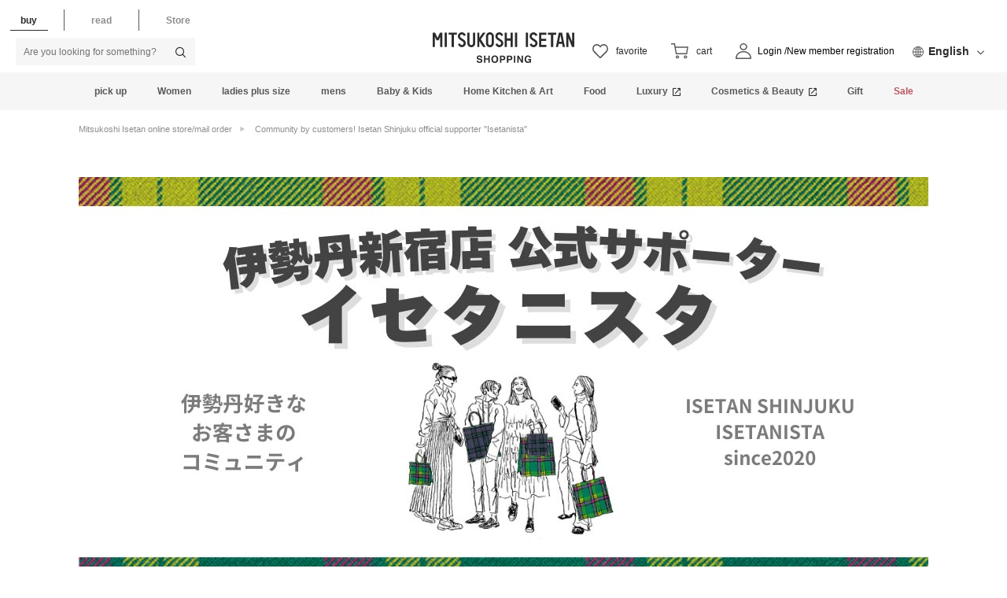

--- FILE ---
content_type: text/css
request_url: https://s3.mifeature.jp/css/cms.css
body_size: 141296
content:
@charset "UTF-8";

.article-section-brand-list .item-block .item-image a {
  position: absolute;
  top: 0;
  left: 0;
  right: 0;
  bottom: 0;
  display: -webkit-box;
  display: -ms-flexbox;
  display: flex;
  -webkit-box-align: center;
  -ms-flex-align: center;
  align-items: center;
  -webkit-box-pack: center;
  -ms-flex-pack: center;
  justify-content: center;
  background-color: #ffffff;
}

.article-section-brand-list .item-block .item-image a img {
  max-width: 100%;
  max-height: 100%;
}

.article-section-category .item-block .item-image > a {
  position: absolute;
  top: 0;
  left: 0;
  right: 0;
  bottom: 0;
}

.article-section-attention-brand .item-block .item-image > a {
  display: -webkit-box;
  display: -ms-flexbox;
  display: flex;
}

.article-sort-list .item-block .item-image {
  padding-top: 120%;
  background-color: #f6f6f6;
  overflow: hidden;
}

.article-sort-list .item-block .item-image > a {
  position: absolute;
  top: 0;
  left: 0;
  right: 0;
  bottom: 0;
}

.column-4.products-item .item-block .item-image,
.item-column-4.products-item .item-block .item-image {
  padding-top: 120%;
  background-color: #f6f6f6;
  overflow: hidden;
}

.column-4.products-item .item-block .item-image > a,
.item-column-4.products-item .item-block .item-image > a {
  position: absolute;
  top: 0;
  left: 0;
  right: 0;
  bottom: 0;
}

.column-5 .item-block .item-image,
.item-column-5 .item-block .item-image {
  padding-top: 66.66667%;
  background-color: #f6f6f6;
}

.column-5 .item-block .item-image > a,
.item-column-5 .item-block .item-image > a {
  position: absolute;
  top: 0;
  left: 0;
  right: 0;
  bottom: 0;
}

.column-5.products-item .item-block .item-image,
.item-column-5.products-item .item-block .item-image {
  padding-top: 120%;
  overflow: hidden;
}


/*追加依頼分 201124 start*/
.item-category {
  margin-top: 11px;
  line-height: 1.2;
}

@media (max-width: 559px) {
  .item-category {
    margin-top: 7px;
  }
}

.column-5 .item-category {
  margin-top: 7px;
}

.item-category > a {
  position: relative;
  padding-left: 20px;
  z-index: 2;
  display: inline-block;
  font-size: 12px;
  vertical-align: top;
  text-transform: uppercase;
  text-decoration: none;
  color: #2c2c2c;
}

@media (max-width: 559px) {
  .item-category > a {
    font-size: 11px;
  }
}

.item-category > a::before {
  content: "";
  position: absolute;
  top: 50%;
  left: 0;
  -webkit-transform: translateY(-50%);
  transform: translateY(-50%);
  background-repeat: no-repeat;
  background-size: 100% 100%;
}

.item-category > span {
  position: relative;
  padding-left: 20px;
  font-size: 12px;
  text-transform: uppercase;
  color: #2c2c2c;
}

.item-category > span::before {
  content: "";
  position: absolute;
  top: 50%;
  left: 0;
  -webkit-transform: translateY(-50%);
  transform: translateY(-50%);
  background-repeat: no-repeat;
  background-size: 100% 100%;
}

.item-category.-shopping > a::before {
  width: 13px;
  height: 16px;
  background-image: url("../images/ico_cart.svg");
}

@media (max-width: 559px) {
  .item-category.-shopping > a::before {
    width: 11px;
    height: 14px;
  }
}

.item-category.-shopping > span::before {
  width: 13px;
  height: 16px;
  background-image: url("../images/ico_cart.svg");
}

@media (max-width: 559px) {
  .item-category.-shopping > span::before {
    width: 11px;
    height: 14px;
  }
}

.item-category.-article > a::before {
  width: 14px;
  height: 14px;
  background-image: url("../images/ico_article.svg");
}

.item-category.-article > span::before {
  width: 14px;
  height: 14px;
  background-image: url("../images/ico_article.svg");
}

.item-category.-story > a::before {
  width: 14px;
  height: 14px;
  background-image: url("../images/ico_story.svg");
}

.item-category.-story > span::before {
  width: 14px;
  height: 14px;
  background-image: url("../images/ico_story.svg");
}

.item-category.-howto > a::before {
  width: 14px;
  height: 14px;
  background-image: url("../images/ico_howto.svg");
}

.item-category.-howto > span::before {
  width: 14px;
  height: 14px;
  background-image: url("../images/ico_howto.svg");
}

/*追加依頼分 201124 end*/
/***********************************/
/***********************************/
/*******feature.cssここから*********/
/***********************************/
/***********************************/
@media (min-width: 560px) {
  /*アンカー動作用ここから*/
  body,
  html {
    height: inherit !important;
    overflow-x: hidden !important;
  }
  body {
    position: static !important;
    min-height: 100% !important;
    word-break: break-all !important;
  }
  .header .gnav-area .is-hide {
    display: block !important;
  }
  .article-body {
    max-width: 1080px !important;
  }
  .section-title {
    font-size: 2.4rem;
    font-weight: 700;
    color: #595959;
  }
  #anc01 {
    margin-top: -50px !important;
    padding-top: 50px !important;
  }
  #anc02 {
    margin-top: -50px !important;
    padding-top: 50px !important;
  }
  #anc03 {
    margin-top: -50px !important;
    padding-top: 50px !important;
  }
  #anc04 {
    margin-top: -50px !important;
    padding-top: 50px !important;
  }
  #anc05 {
    margin-top: -50px !important;
    padding-top: 50px !important;
  }
  #anc06 {
    margin-top: -50px !important;
    padding-top: 50px !important;
  }
  /*200512追加start*/
  #anc07 {
    margin-top: -50px !important;
    padding-top: 50px !important;
  }
  #anc08 {
    margin-top: -50px !important;
    padding-top: 50px !important;
  }
  #anc09 {
    margin-top: -50px !important;
    padding-top: 50px !important;
  }
  #anc10 {
    margin-top: -50px !important;
    padding-top: 50px !important;
  }
  /*200512追加end*/
  .pc-img30 {
    width: 30%;
  }
  .txt-bold {
    font-weight: bold;
  }
  .f-size16 {
    font-size: 16px !important;
  }
  /*アンカー動作用ここまで*/
  .mb-p100-s56 {
    margin-bottom: 100px !important;
  }
  .mb-p56-s30 {
    margin-bottom: 56px !important;
  }
  .mb-p40-s30 {
    margin-bottom: 40px !important;
  }
  .mb-p24-s20 {
    margin-bottom: 24px !important;
  }
  .mb-p12-s10 {
    margin-bottom: 12px !important;
  }
  /*200512追加start*/
  .plain-btn-large {
    max-width: 450px !important;
  }
  /*200512追加end*/
  .article-feature-detail .article-footer {
    padding: 0 !important;
  }
  .sp_only {
    display: none;
  }
  .pc_only {
    display: block;
  }
  .txt-red {
    color: #BC5561;
  }
  /*200512追加start*/
  .txt-normal {
    font-weight: normal !important;
  }
  /*200512追加end*/
  .txt-blue {
    color: #6db9c4;
  }
  .of_h {
    overflow: hidden !important;
  }
  /*メインビジュアル白テキスト用*/
  .article-header-image {
    position: relative;
  }
  .article-header-image span {
    position: absolute;
    top: 0;
    right: 0;
    bottom: 0;
    left: 0;
    margin: auto;
    width: 29%;
    height: 20%;
    color: #FFF;
    font-size: 3rem;
    text-align: center;
  }
  /*feature内部のみ背景リセット*/
  .article-feature-top {
    background: #fff !important;
    color: #2c2c2c;
    width: 100%;
    overflow-x: hidden;
    padding: 0;
  }
  .article-feature-top .article-header-slider .article-header-image img {
    width: 100vw;
    height: auto;
  }
  .article-feature-top .article-header-slider {
    margin: 0;
    padding-top: 0;
  }
  /*hタグ関連(マクロ書き出し用マージン)*/
  .article-feature-top h2[class^="section-title"] {
    margin-bottom: 5.6rem;
  }
  .article-feature-top h3[class^="section-title"] {
    font-size: 1.8rem;
  }
  .article-feature-top h5[class^="section-title"] {
    font-size: 1.6rem;
    font-weight: 500;
  }
  .article-feature-top .cate_area h5 {
    font-size: 1.6rem !important;
    font-weight: 500;
    margin-bottom: 20px;
  }
  .article-section-table-cont .content-inner {
    margin: 0 auto;
    width: 720px;
    background: #f6f6f6;
  }
  /*カルーセル下マージン共通*/
  .article-feature-top div[class^="article-section"] {
    padding-bottom: 0;
  }
  /*各カテゴリwrapリセット*/
  .pagewrap-feature-free .article-section-ranking,
  .pagewrap-feature-free .article-section-item,
  .pagewrap-feature-free .article-section-info,
  .pagewrap-feature-free .article-section-price,
  .pagewrap-feature-free .article-section-attention-brand,
  .pagewrap-feature-free .article-section-brand-list,
  .pagewrap-feature-free .article-section-notice {
    padding: 0 !important;
  }
  /*スライダー上マージンリセット*/
  .pagewrap-feature-free .item-list-container {
    margin-top: 0;
  }
  .pagewrap-feature-free .content-inner:nth-child(n+2) {
    padding-top: 0;
  }
  /*200519*/
  .pagewrap-feature-free .article-section .item-block {
    width: calc(33.3333% - 1.8rem);
    margin-left: 1.8rem;
    margin-top: 1.8rem;
    background-color: #ffffff;
    padding: 2.4rem 2.4rem 8rem;
    -webkit-box-sizing: border-box;
            box-sizing: border-box;
  }
  /*200713 3カラム用*/
  .pagewrap-feature-free .article-body .article-section .item-block {
    width: calc(33.3333% - 5.2rem) !important;
    margin: 60px 25px 0 !important;
    padding: 0 0 56px !important;
  }
  /*.article-section-relation .column-5.products-item .item-block .item-image, .item-column-5.products-item .item-block .item-image {
    padding-top: 66.6667%;
    overflow: hidden;
}*/
  .pagewrap-feature-free .price_range {
    font-weight: bold;
    font-size: 1.6rem;
    text-align: center;
  }
  .pagewrap-feature-free .section-title-area {
    text-align: center;
  }
  /*200519*/
  /*.pagewrap-feature-free .article-section-feature-viewall .item-block .item-image {
    padding-top: 0%;
    background-color: #f6f6f6;
    overflow: hidden;
}
.article-body .column-5 .item-block .item-image, .item-column-5 .item-block .item-image {
    padding-top: 119%;
    background-color: #f6f6f6;
}*/
  /*200519*/
  .article-section-attention-brand .item-block .item-image {
    /*padding-top: 0%; 200604
    background-color: #f6f6f6;*/
  }
  .article-body .column-4.products-item .item-block .item-image,
  .item-column-4.products-item .item-block .item-image {
    /*padding-top: 120%;*/
    padding-top: 0%;
  }
  /*自動マクロ用*/
  .article-body #PRODUCT_LIST2 .column-4.products-item .item-block .item-image,
  #PRODUCT_LIST2 .item-column-4.products-item .item-block .item-image {
    padding-top: 120%;
  }
  /*200519*/
  /*.pagewrap-feature-free .item-block {
	margin-top: 0rem;
	margin-left:  0rem;
	-webkit-box-sizing: border-box;
	background-color: #fff;
	padding: 0.88rem;
	box-sizing: border-box;
	flex-shrink: 0;
}*/
  /*スライダー表示用共通*/
  .list-slider .item-list-col {
    /*margin: 0 -2rem !important;
		margin-bottom:3rem !important;*/
  }
  /*スライダー動作用*/
  .pagewrap-feature-free .list-slider .item-list-container {
    -ms-flex-wrap: nowrap;
    flex-wrap: nowrap;
  }
  /*200519*/
  .pagewrap-feature-free .list-slider .column-5 .item-list-container {
    -ms-flex-wrap: nowrap;
    flex-wrap: nowrap;
    /*height:300px;*/
  }
  /*200519*/
  /*スライダー表示用6アイテム*/
  /*.pagewrap-feature-free .column-6 .item-block, .item-column-6 .item-block {
	width: calc(100%/6 - 1.8rem);
	margin-left: 1.8rem;
}*/
  /*スライダー表示用5アイテム*/
  /*.pagewrap-feature-free .column-5 .item-block, .item-column-5 .item-block {
	width: calc(100%/5 - 1.8rem);
	margin-left: 1.8rem;
	flex-shrink: 0
}*/
  /*スライダー表示用4アイテム*/
  /*.pagewrap-feature-free .column-4 .item-block, .item-column-4 .item-block {
	width: calc(100%/4 - 2.7rem);
	margin-left: 2.7rem;
}*/
  /*NEWエリアここから*/
  .article-feature-top .news_area {
    text-align: left;
    font-size: 1.2rem;
  }
  .article-feature-top .news_area h2.section-title {
    margin-bottom: 24px;
  }
  .article-feature-top .news_area p {
    line-height: 3;
  }
  /*カテゴリコンポーネントここから*/
  .article-feature-top .cate_area h2.section-title,
  .article-feature-top .cate_area h5 {
    text-align: center;
    margin-bottom: 24px !important;
  }
  /*注目のブランド3アイテム部分画像*/
  .article-section-attention-brand .brand-image-thumb-main-oneitem {
    width: 100% !important;
  }
  /*新規見出しスタイル大*/
  .l-title-wrap {
    text-align: center;
  }
  .l-title-wrap .icon-blank-custom {
    color: #595959;
  }
  .l-title {
    padding: 0;
    margin: 0;
    font-size: 3rem;
    font-weight: bold;
  }
  /*通常ボタン用*/
  .plain-btn {
    color: #fff;
    max-width: 300px;
    background-color: #2c2c2c;
    border: 1px solid #2c2c2c;
    font-size: 1.4rem;
    width: 82%;
    margin: 0 auto 0rem;
    padding: 13px 1.2rem;
    white-space: normal;
    text-align: center;
  }
  .plain-btn:hover {
    background-color: #FFFFFF;
    color: #2c2c2c;
    -webkit-transition: all 0.2s;
    transition: all 0.2s;
    cursor: pointer;
  }
  /*通常ボタン用(1カラムエリア用)*/
  .two-item li .plain-btn {
    color: #fff;
    max-width: 300px;
    background-color: #2c2c2c;
    border: 1px solid #2c2c2c;
    font-size: 1.4rem;
    width: 82%;
    margin: 0 auto 0rem;
    padding: 13px 1.2rem;
    white-space: normal;
    text-align: center;
  }
  .two-item li:last-child .plain-btn {
    color: #fff;
    max-width: 300px;
    background-color: #2c2c2c;
    border: 1px solid #2c2c2c;
    font-size: 1.4rem;
    width: 82%;
    margin: 0 auto 0rem;
    padding: 13px 1.2rem;
    white-space: normal;
    text-align: center;
  }
  .two-item li .plain-btn:hover {
    background-color: #FFFFFF;
    color: #2c2c2c;
    -webkit-transition: all 0.2s;
    transition: all 0.2s;
    cursor: pointer;
  }
  .one-column-item li .plain-btn {
    color: #fff;
    max-width: 300px;
    background-color: #2c2c2c;
    border: 1px solid #2c2c2c;
    font-size: 1.4rem;
    width: 82%;
    padding: 13px 1.2rem;
    white-space: normal;
    text-align: center;
  }
  .one-column-item li:last-child .plain-btn {
    color: #fff;
    max-width: 300px;
    background-color: #2c2c2c;
    border: 1px solid #2c2c2c;
    font-size: 1.4rem;
    width: 82%;
    margin: 0 auto 0rem;
    padding: 13px 1.2rem;
    white-space: normal;
    text-align: center;
  }
  .one-column-item li .plain-btn:hover {
    background-color: #FFFFFF;
    color: #2c2c2c;
    -webkit-transition: all 0.2s;
    transition: all 0.2s;
    cursor: pointer;
  }
  /*白抜きボタン用*/
  .plain-btn_white {
    background-color: #FFFFFF;
    color: #2c2c2c;
  }
  .plain-btn_white:hover {
    background-color: #595959;
    color: #FFFFFF;
  }
  /*目次*/
  .article-section-table-cont {
    margin: 0 auto;
    line-height: 30px;
    padding: 0rem calc(20px + 2.4rem) 4rem;
    /*style上書き*/
  }
  .article-section-table-cont h4.table-cont-txt {
    font-weight: bold;
    font-size: 1.6rem;
    /* identical to box height, or 25px */
    padding: 2% 2% 0%;
  }
  .article-section-table-cont li {
    list-style: inherit;
    font-size: 1.6rem;
  }
  .article-section-table-cont ol {
    counter-reset: li;
    /* li のカウンタを 0 にセット */
    list-style: none;
    padding: 0% 2% 2%;
  }
  .article-section-table-cont li:before {
    padding-right: 10px;
    counter-increment: li;
    /* li の数を一つずつ増加 */
    content: counter(li) ". ";
  }
  /*商品アイテム名　価格（共通）*/
  .article-body .item-block .item-brand a {
    color: #333 !important;
    text-decoration: none !important;
    font-weight: bold !important;
    font-size: 1.4rem;
  }
  .contentapi-img-h .item-block .item-name {
    margin-top: 0 !important;
    font-size: 1.4rem !important;
  }
  .pagewrap-feature-free .item-block .item-name {
    margin-top: 0;
    font-size: 1.4rem !important;
    font-weight: normal;
  }
  .pagewrap-feature-free .column-5 .item-block .item-name {
    font-weight: 500 !important;
  }
  .pagewrap-feature-free .column-6 .item-block .item-name {
    font-weight: 500 !important;
  }
  .pagewrap-feature-free .item-block .item-price {
    /*margin-top: .6rem;*/
    font-size: 1.4rem;
  }
  /*新規ワンセット 2アイテム*/
  .two-item-wrap {
    margin: 0 auto;
  }
  .two-item-wrap .content-inner {
    max-width: 900px;
  }
  .two-item {
    margin: 0 auto;
  }
  .two-item li {
    display: block;
    width: 48%;
    padding: 0 2%;
    margin: 0 auto;
  }
  .two-item img {
    /*width: 100%;*/
    border-style: none;
    vertical-align: top;
    line-height: 1;
    height: auto;
  }
  .two-item-one {
    display: table;
    width: 100%;
  }
  .two-item-one li {
    display: table-cell;
    width: 48%;
    padding: 0 2%;
  }
  .two-item-one img {
    width: 100%;
    border-style: none;
    vertical-align: top;
    line-height: 1;
    height: auto;
  }
  .two-item-pic {
    margin: 0 auto 4.0rem;
    font-size: 2.2rem;
    font-weight: bold;
    text-align: center;
  }
  .two-item-pic img {
    /*width:100%;*/
  }
  .two-item-name {
    margin: 0 auto 2.4rem;
    font-size: 2.2rem;
    font-weight: bold;
    text-align: center;
  }
  .two-item-txt {
    text-align: center;
    margin-bottom: 4.0rem;
  }
  /*one-column*/
  .one-column-item-wrap {
    margin: 0 auto 10rem;
  }
  .one-column-item-wrap .content-inner {
    max-width: 1080px;
  }
  .one-column-item {
    margin: 0 auto;
  }
  .one-column-item li {
    display: block;
    padding: 0 2%;
    margin: 0 auto 10rem;
  }
  .one-column-item li:last-child {
    display: block;
    padding: 0 2%;
    margin: 0 auto;
  }
  .one-column-item img {
    border-style: none;
    vertical-align: top;
    line-height: 1;
    height: auto;
  }
  .one-column-item-pic {
    margin: 0 auto 4.0rem;
    font-size: 2.2rem;
    font-weight: bold;
    text-align: center;
  }
  .one-column-item-pic img {
    max-width: 1080px;
  }
  .one-column-item-name {
    margin: 0 auto 2.4rem;
    font-size: 2.2rem;
    font-weight: bold;
    text-align: center;
  }
  .one-column-item-txt {
    text-align: left;
    margin-bottom: 4.0rem;
  }
  /*two-column*/
  .two-column-item-wrap {
    margin: 0 auto 10rem;
  }
  .two-column-item-wrap .content-inner {
    max-width: 900px;
  }
  .two-column-item {
    display: table;
    width: 100%;
  }
  .two-column-item li {
    display: table-cell;
    width: 48%;
    padding: 0 2%;
  }
  .two-column-item img {
    width: 100%;
    border-style: none;
    vertical-align: top;
    line-height: 1;
    height: auto;
  }
  .two-column-item .item-link-btn {
    position: relative;
    width: 74%;
    margin: 0 auto;
  }
  .two-column-item-tit {
    margin: 0 auto 2.4rem;
    font-size: 1.8rem;
    font-weight: bold;
    text-align: left;
    width: 96%;
  }
  .two-column-item-pic {
    margin: 0 auto 4.0rem;
    font-size: 2.2rem;
    font-weight: bold;
    text-align: center;
  }
  .two-column-item-pic img {
    width: 100%;
  }
  .two-column-item-name {
    margin: 0 auto 2.4rem;
    font-size: 2.2rem;
    font-weight: bold;
    text-align: center;
  }
  .two-column-item-txt {
    text-align: center;
    margin-bottom: 4.0rem;
  }
  .two-column-item .item-only-store-btn {
    width: 80%;
    margin: 0rem auto 0;
    height: 42px;
    font-size: 1.4rem;
    color: #595959;
    display: -webkit-box;
    display: -ms-flexbox;
    display: flex;
    -webkit-box-pack: center;
    -ms-flex-pack: center;
        justify-content: center;
    -webkit-box-align: center;
    -ms-flex-align: center;
        align-items: center;
    -webkit-box-sizing: border-box;
            box-sizing: border-box;
    cursor: default;
    background: #E5E5E5;
  }
  /*新規ワンセット 2アイテム*/
  .heading-area h2 {
    margin: 0 auto 1.2rem;
    text-align: center;
    font-size: 2.4rem;
  }
  .heading-area h2.section-title {
    margin: 0 auto 5.6rem;
    text-align: center;
    font-size: 2.4rem;
  }
  .heading-area h3 {
    margin: 0 auto 1.2rem;
    text-align: center;
    font-size: 1.4rem;
  }
  .heading-area p {
    margin: 0 auto 5.6rem;
    text-align: center;
  }
  /*コンポーネント_2*/
  .article-section-item {
    margin-top: 0;
  }
  .three-item {
    margin: 0 auto;
    max-width: 900px;
  }
  .three-item .item-block {
    width: calc(26.3333% - 1.6rem);
    background-color: #fff;
    margin-left: 4%;
    margin-right: 4%;
    padding-bottom: 0 !important;
  }
  .three-item .price-area {
    text-align: center;
    display: block;
  }
  .three-item .section-title-area {
    margin-top: 45px;
  }
  .three-item .item-txt {
    margin-top: 1em !important;
  }
  /*タグラインを入れなかったver*/
  .no-tag-line h2.section-title {
    margin: 0;
  }
  .no-tag-line p {
    font-size: 1.4rem;
    margin: 0;
    text-align: center;
  }
  /*新規ワンセット 1アイテム*/
  .article-section-item {
    margin-top: 0;
  }
  .one-item {
    margin: 0 auto;
    max-width: 1080px;
    text-align: center;
  }
  .one-item img {
    /*width: 100% !important;*/
  }
  .one-item .item-block {
    margin: 0 auto;
  }
  .one-item .price-area {
    text-align: center;
    display: block;
  }
  .one-item .section-title-area {
    margin-top: 45px;
  }
  .one-item .item-txt {
    margin-top: 1em !important;
  }
  /*新規 お知らせ部分*/
  .article-section-info {
    margin: 0 auto;
  }
  .article-section-info .content-inner {
    max-width: 720px;
    margin: 0 auto;
  }
  .article-section-info .content-inner .item-info {
    background: #f6f6f6;
    width: 100%;
    text-align: left;
    padding: 20px;
    font-size: 1.4rem;
    -webkit-box-sizing: border-box;
            box-sizing: border-box;
  }
  /*価格から選ぶ用*/
  .pagewrap-feature-free .price_range {
    font-weight: bold !important;
    font-size: 1.6rem !important;
    text-align: center !important;
  }
  /*注意文*/
  .article-section-notice {
    margin: 0 auto;
  }
  .article-section-notice li {
    list-style: inherit;
    font-size: 1.6rem;
    line-height: 30px;
  }
  .article-section-notice ol {
    counter-reset: li;
    /* li のカウンタを 0 にセット */
    list-style: none;
  }
  .article-section-notice li:before {
    color: #24aabb;
    font-weight: bold;
    counter-increment: li;
    /* li の数を一つずつ増加 */
    content: counter(li) ". ";
    padding-right: 10px;
  }
  .article-section-notice dl {
    position: relative;
    font-size: 1.6rem;
  }
  .article-section-notice dt {
    padding-left: 20px;
  }
  .article-section-notice dt:before {
    color: #24aabb;
    content: "■";
    font-weight: bold;
    font-size: 20px;
    position: absolute;
    top: 5px;
    left: 5px;
    font-size: 5px;
  }
  .article-section-notice p {
    font-weight: bold;
    font-size: 1.4rem;
  }
  .article-section-notice .content-inner {
    margin: 0 auto;
    padding: 0 2% !important;
    width: 720px;
    /*border-bottom: solid 1px #CCCCCC;*/
  }
  .notice-marg-p {
    font-weight: bold !important;
    font-size: 2.2rem !important;
    color: #595959;
  }
  .notice-marg dl {
    position: relative;
    font-size: 1.6rem;
    margin-bottom: 4rem;
    line-height: 1.9;
  }
  .notice-marg dt {
    padding-left: 20px;
    margin-bottom: 1.5rem;
  }
  /*新規 ブランド一覧*/
  .article-section-brand-list .col-cus {
    width: 100%;
    overflow: hidden;
  }
  .article-section-brand-list .col-cus .item-block {
    float: left;
    width: 15%;
    margin-left: 0.9em;
  }
  .article-section-relation {
    padding-top: 0;
  }
  /*.pagewrap-feature-free #PRODUCT_LIST00 .item-block {
	padding: 0 0 8rem;
}*/
  .pagewrap-feature-free .product_list_3 {
    padding: 0 0 8rem !important;
  }
  /*関連する特集用*/
  .article-section-relation .item-name {
    font-size: 1.2rem !important;
    margin-top: 10px !important;
    /*font-weight: bold;*/
  }
  /*特集viewall用*/
  .article-section-feature-viewall .section-title-area {
    text-align: center;
  }
  .article-section-feature-viewall .item-name {
    font-size: 1.2rem !important;
    margin-top: 6px !important;
    font-weight: bold;
  }
  /*feature-article-interview用*/
  .feature-article-interview .feature-article-txt-date {
    margin: 0;
    padding: 0 0 5px 0;
    font-size: 1.4rem;
    color: #595959;
  }
  .feature-article-interview .feature-article-txt {
    max-width: 680px;
    margin: 0 auto;
  }
  .feature-article-interview .feature-article-txt h3 {
    font-size: 1.8rem;
  }
  .article-feature-top .article-header-slider .article-header-image img.img-sp {
    width: 100% !important;
    height: auto !important;
  }
  .article-feature-top .article-header-slider .article-header-image .img-sp-logo {
    width: 40% !important;
    height: 40px;
    margin-top: 7%;
  }
  .interview img {
    width: 96%;
    padding: 0 2% 0;
  }
  .two-item-tit {
    margin: 0 auto;
    font-size: 1.8rem;
    font-weight: bold;
    text-align: left;
    width: 96%;
  }
  .feature-article-interview .article-header-image {
    position: relative;
  }
  .feature-article-interview .two-item-pic {
    margin: 0 auto 1.6rem;
    font-size: 2.2rem;
    font-weight: bold;
    text-align: center;
  }
  .feature-article-interview .two-item-name {
    margin: 0 auto 1.2rem;
    font-size: 1.4rem;
    font-weight: bold;
    text-align: left;
  }
  .feature-article-interview .two-column-item-pic {
    margin: 0 auto 1.6rem;
    font-size: 2.2rem;
    font-weight: bold;
    text-align: center;
  }
  .feature-article-interview .two-column-item-name {
    margin: 0 auto 1.2rem;
    font-size: 1.4rem;
    font-weight: bold;
    text-align: left;
  }
  .article-section-feature-viewall .more_link {
    font-size: 1.2rem;
    margin-top: .5rem;
    text-decoration: none;
    color: #84c3c7;
    display: inline-block;
    font-weight: 700;
  }
  .feature-article-interview .two-item-txt {
    text-align: left;
  }
  /*2ボタン*/
  .two-btn-item {
    margin: 0 auto;
    overflow: hidden;
    width: 620px;
  }
  .two-btn-item .plain-btn {
    float: left;
    margin-right: 20px;
  }
  .two-btn-item .plain-btn:last-child {
    margin-right: 0px;
  }
  /*3ボタン白*/
  .three-btn-item-white {
    margin: 0 auto 3rem !important;
    overflow: hidden;
    width: 940px !important;
  }
  .three-btn-item-white dt {
    margin-bottom: 1rem;
    font-weight: 600;
  }
  .three-btn-item-white .plain-btn {
    float: left;
    margin-right: 20px;
    /*height: 4.4rem;*/
    line-height: 30px;
  }
  .three-btn-item-white .plain-btn:last-child {
    margin-right: 0px;
    /*height: 4.4rem;*/
  }
  .three-btn-item-white .plain-btn a {
    background-color: #FFFFFF;
    color: #2c2c2c !important;
    padding: 0.8rem 0 !important;
  }
  .three-btn-item-white .plain-btn a:hover {
    background-color: #595959;
    color: #FFFFFF !important;
  }
  /*ブランドリスト*/
  .four-brandlist {
    margin: 0 auto 3rem !important;
    overflow: hidden;
    width: 960px !important;
  }
  .four-brandlist li {
    float: left;
    width: 23%;
    padding-right: 2%;
    margin-bottom: 1rem;
  }
  .four-brandlist a {
    text-decoration: none;
    color: #2c2c2c;
  }
  .four-brandlist li:nth-child(4n) {
    width: 25%;
    padding-right: 0;
  }
  .four-brandlist span {
    color: #bbb;
    font-size: 80%;
  }
  .icon-blank-custom:after {
    /*content: url(content/feature/blank/event/images/up_right_arrow.png);*/
    content: "\e907";
    font-family: "icomoon" !important;
    speak: none;
    font-style: normal;
    font-weight: 400;
    font-variant: normal;
    text-transform: none;
    line-height: 1;
    display: inline-block;
    -webkit-font-smoothing: antialiased;
  }
  .js-item-carousel .item-block {
    padding-bottom: 8rem !important;
  }
  .mw400 {
    max-width: 400px;
  }
  /*.h5_2 {
	height: 5.2rem !important;}*/
  .length_list p {
    font-size: 1.6rem !important;
    font-weight: normal !important;
    line-height: 2.2;
  }
}

.length_list span {
  font-size: 1.6rem;
  color: #24aabb;
  padding-right: 10px;
}

.list-slider .products-item .item-list-container {
  padding-bottom: 0rem !important;
}

/*view-all new 5アイテム*/
.article-list-area-five ul {
  width: 100%;
  overflow: hidden;
}

.article-list-area-five li {
  float: left;
  width: 19%;
  margin-bottom: 10px;
  margin-right: 1%;
}

.article-list-area-five li:nth-child(5n) {
  float: left;
  width: 19%;
  margin-bottom: 10px;
  margin-right: 0%;
}

.article-list-area-five p {
  margin-bottom: 5px;
}

.article-list-area-five img {
  width: 100%;
}

/*view-all new 4アイテム*/
.article-list-area-four ul {
  width: 100%;
  overflow: hidden;
}

.article-list-area-four li {
  float: left;
  width: 250px;
  margin-bottom: 10px;
  margin-right: 26px;
}

.article-list-area-four li:nth-child(4n) {
  float: left;
  width: 250px;
  margin-bottom: 10px;
  margin-right: 0;
}

.article-list-area-four p {
  margin-bottom: 5px;
  margin-top: 6px;
  font-weight: normal;
  font-size: 1.4rem;
}

.article-list-area-four img {
  width: 100%;
}

/*view-all new 3アイテム spカルーセルなし*/
.article-list-area-three ul {
  width: 100%;
  overflow: hidden;
}

.article-list-area-three li {
  float: left;
  width: 320px;
  margin-bottom: 40px;
  margin-right: 60px;
}

.article-list-area-three li:nth-child(3n) {
  float: left;
  width: 320px;
  margin-bottom: 10px;
  margin-right: 0;
}

.article-list-area-three p {
  margin-bottom: 5px;
  margin-top: 6px;
  font-weight: normal;
  font-size: 1.4rem;
}

.article-list-area-three img {
  width: 100%;
}

/*関連するリンクエリア 3アイテム*/
.relation-rink-area-three ul {
  margin: 0 auto;
  width: 802px;
}

.relation-rink-area-three li {
  float: left;
  width: 250px;
  margin-bottom: 10px;
  margin-right: 26px;
  -webkit-box-sizing: border-box;
          box-sizing: border-box;
}

.relation-rink-area-three li:nth-child(3n) {
  width: 250px;
  float: left;
  margin-bottom: 10px;
  margin-right: 0;
}

.relation-rink-area-three p {
  margin-bottom: 5px;
  margin-top: 6px;
  font-weight: bold;
  font-size: 1.4rem;
}

.relation-rink-area-three img {
  width: 100%;
}

/*動画*/
.y-movie {
  max-width: 680px;
  height: 382px;
  width: 100%;
  margin: 0 auto;
  overflow: hidden;
}

/*雛形イベントページ用PC*/
/*3アイテム eventテンプレ用*/
.js-item-carousel-slim {
  width: 80%;
  margin: 0 auto !important;
  -webkit-box-sizing: border-box;
          box-sizing: border-box;
}

.js-item-carousel-slim .item-block {
  padding-bottom: 8rem !important;
  padding-right: 30px;
  width: calc(33.3333% - 1.8rem);
}

.js-item-carousel-slim .item-only-store-btn {
  width: 80%;
  position: absolute;
  margin-top: 1.8rem;
  height: 40px;
  font-size: 1.4rem;
  color: #595959;
  display: -webkit-box;
  display: -ms-flexbox;
  display: flex;
  -webkit-box-pack: center;
  -ms-flex-pack: center;
      justify-content: center;
  -webkit-box-align: center;
  -ms-flex-align: center;
      align-items: center;
  -webkit-box-sizing: border-box;
          box-sizing: border-box;
  cursor: default;
  background: #E5E5E5;
}

.three-item-slim {
  width: 80%;
  margin: 0 auto !important;
  -webkit-box-sizing: border-box;
          box-sizing: border-box;
}

.three-item-slim .item-block {
  padding-bottom: 8rem !important;
  /*padding-right: 30px;
	width: calc(33.3333% - 1.8rem);*/
  padding-right: 3%;
  width: 31%;
}

.three-item-slim .item-block:last-child {
  padding-right: 0;
}

.three-item-slim .item-link-btn {
  width: 82%;
  position: relative;
  margin: 1.8rem auto 0;
}

.three-item-slim .item-only-store-btn {
  width: 82%;
  /*position: absolute;*/
  position: relative;
  margin: 1.8rem auto 0;
  height: 40px;
  font-size: 1.4rem;
  color: #595959;
  display: -webkit-box;
  display: -ms-flexbox;
  display: flex;
  -webkit-box-pack: center;
  -ms-flex-pack: center;
      justify-content: center;
  -webkit-box-align: center;
  -ms-flex-align: center;
      align-items: center;
  -webkit-box-sizing: border-box;
          box-sizing: border-box;
  cursor: default;
  background: #E5E5E5;
}

.article-section-feature-share {
  text-align: center;
}

.article-section-feature-share a {
  margin: 0 30px 0;
}

/*注目のイベントテンプレ用*/
.featured-events-area {
  width: 1030px;
  display: table;
  background: #f6f6f6;
  margin: 0 auto 6.5rem;
  padding: 0;
}

.featured-events-area h2 {
  font-weight: bold;
  font-size: 24px;
  line-height: 137%;
  margin-bottom: 20px;
}

.featured-events-ph {
  display: table-cell;
  width: 377px;
  margin: 0;
  padding: 0;
}

.featured-events-ph img {
  width: 377px;
}

.featured-events-txt-wrap {
  vertical-align: middle;
  text-align: center;
  display: table-cell;
  line-height: 180%;
}

.featured-events-txt {
  width: 100%;
  text-align: center;
  margin: 0 auto;
}

.featured-events-see-details {
  font-weight: bold;
  font-size: 18px;
  line-height: 140%;
  -webkit-box-align: center;
      -ms-flex-align: center;
          align-items: center;
  text-align: center;
  -webkit-text-decoration-line: underline;
          text-decoration-line: underline;
  text-align: center;
  margin-top: 2rem;
}

.pageEvent-txt {
  text-align: center !important;
}

.pageEvent-txt-l {
  text-align: left !important;
}

.pageEvent-txt-bottom {
  margin-bottom: 40px !important;
}

.ebook-icon {
  background: #595959;
  color: #FFF;
  padding: 5px 14px;
  line-height: 2.5;
}

/*one-column-store-info*/
.one-column-item-store-info-wrap {
  margin: 0 auto 10rem;
  width: 720px;
}

.one-column-item-store-info-wrap .content-inner {
  max-width: 1080px;
}

.one-column-item-store-info {
  margin: 0 auto;
}

.one-column-item-store-info li {
  display: block;
  padding: 0;
  margin: 0 auto;
}

.one-column-item-store-info img {
  border-style: none;
  vertical-align: top;
  line-height: 1;
}

.one-column-item-store-info-pic {
  margin: 0 auto 2.0rem;
  font-size: 2.2rem;
  font-weight: bold;
  text-align: center;
}

.one-column-item-store-info-pic img {
  max-width: 1080px;
}

.one-column-item-store-info-name-wrap {
  display: table;
  margin-bottom: 2.0rem;
}

.one-column-item-store-info-name-wrap .insta-icon {
  vertical-align: inherit;
  display: table-cell;
  padding-top: 5px;
}

.one-column-item-store-info-name-wrap img {
  vertical-align: text-bottom;
  width: 35px;
}

.one-column-item-store-info-name {
  margin: 0 auto 2.4rem;
  font-size: 3.0rem;
  font-weight: bold;
  text-align: left;
  vertical-align: middle;
  display: table-cell;
  padding-right: 3rem;
}

.one-column-item-store-info-txt {
  text-align: left;
  margin-bottom: 3.0rem;
  font-size: 1.4rem;
}

.one-column-item-store-info-txt .isetan-icon {
  padding: 10px 10px 10px 0px;
  line-height: 2.3;
}

.one-column-item-store-info-txt .isetan-icon img {
  width: 10%;
}

.one-column-item-store-info-txt .mitsukoshi-icon {
  padding: 10px 10px 10px 0px;
  line-height: 2;
}

.one-column-item-store-info-txt .mitsukoshi-icon img {
  width: 20%;
}

.one-column-item-store-btn-white {
  width: 100% !important;
}

.one-column-item-store-btn-white .store-plain-btn {
  width: 100%;
}

.one-column-item-store-btn-white .store-plain-btn a {
  background-color: #FFFFFF !important;
  color: #2c2c2c !important;
  width: 100% !important;
  display: block;
  /*padding:1.0rem 0;*/
  padding: 1.1rem 0 0.9rem;
  /*200617*/
  border: 1px solid #8d8d8d;
  font-size: 1.4rem;
  margin: 0 auto 0rem;
  white-space: normal;
  text-align: center;
  text-decoration: none;
}

.one-column-item-store-btn-white .store-plain-btn a:after {
  content: "\e907";
  font-family: "icomoon" !important;
  speak: none;
  font-style: normal;
  font-weight: 400;
  font-variant: normal;
  text-transform: none;
  line-height: 1;
  display: inline-block;
  -webkit-font-smoothing: antialiased;
  padding-left: 2rem;
}

/*みやげページ使用*/
.miyage-two-column-item-wrap {
  display: table;
  margin-bottom: 1rem;
}

.miyage-two-column-item {
  display: table-cell;
}

.miyage-link-btn.orange {
  border-color: #FF6300;
  color: #FF6300;
}

.miyage-link-btn {
  padding: 2px 15px 0;
  border: 1px solid #595B60;
  /* border-radius: 10px; */
  margin-right: 10px;
  display: inline-block;
  margin-top: 14px;
  margin-bottom: 14px;
}

.img-auto {
  width: auto !important;
}

.miyage-item-only-store-btn {
  width: 50%;
  margin: 0rem auto 0;
  height: 42px;
  font-size: 1.4rem;
  color: #595959;
  display: -webkit-box;
  display: -ms-flexbox;
  display: flex;
  -webkit-box-pack: center;
  -ms-flex-pack: center;
      justify-content: center;
  -webkit-box-align: center;
  -ms-flex-align: center;
      align-items: center;
  -webkit-box-sizing: border-box;
          box-sizing: border-box;
  cursor: default;
  background: #E5E5E5;
}

.live-title-wrap-top-margin {
  margin-top: 6rem;
}

.w-ajust {
  width: 48%;
  margin: 20px auto;
}

#shop-news-app .column-5.products-item .item-block .item-image,
#shop-news-app .item-column-5.products-item .item-block .item-image {
  padding-top: 89% !important;
  background: none !important;
}

#randoseru_bk2021 #anc02 .column-4.products-item .item-block .item-image,
#randoseru_bk2021 #anc11 .column-4.products-item .item-block .item-image {
  padding-top: 71% !important;
  background: none !important;
}

.shopinfo-tem-mb40 {
  margin-top: 40px !important;
  margin-bottom: 40px !important;
}

/*200616*/
.content-api-area h5.item-name {
  padding-top: 12px;
}

.content-api-area h5.item-name a {
  font-size: 12px;
  font-weight: bold;
}

.article-section-attention-brand .brand-image-thumb-main-oneitem {
  width: 100% !important;
}

.three-item-slim .item-block {
  position: relative;
  overflow: hidden;
}

.three-item-slim .item-block:hover {
  opacity: 0.8;
}

.three-item-slim .item-block.no-hover:hover {
  opacity: 1;
}

.three-item-slim .item-image .a::before {
  content: "";
  position: absolute;
  width: 100vw;
  height: 100vh;
  -webkit-transform: translateX(-50%) translateY(-50%);
  transform: translateX(-50%) translateY(-50%);
  left: 50%;
  top: 50%;
  opacity: 0.5;
}

.three-item-slim .item-block a.item-link-btn::before {
  content: "";
  position: absolute;
  width: 100vw;
  height: 100vh;
  -webkit-transform: translateX(-50%) translateY(-50%);
  transform: translateX(-50%) translateY(-50%);
  left: 50%;
  top: 50%;
  opacity: 0.5;
}

.feature-article-custom .article .content-asset.pt40 {
  padding-top: 40px !important;
}

.article-module-free ol li {
  text-indent: -12px;
  margin-left: 20px;
}

/*PC*/
/**/
/**/
/**/
/**/
/**/
/**/
/**/
/**/
/**/
/**/
/**/
/**/
/*タブレット*/
/**/
/**/
/**/
/**/
/**/
/**/
/**/
/**/
/**/
/**/
/**/
/**/
@media (min-width: 769px) {
  .article-section-table-cont .content-inner {
    margin: 0 auto;
    width: 720px;
    background: #f6f6f6;
  }
}

@media (max-width: 768px) {
  .article-section-table-cont .content-inner {
    margin: 0 auto;
    padding: 2% 0% 2% 2% !important;
    width: 100%;
    background: #f6f6f6;
  }
}

@media screen and (min-width: 560px) and (max-width: 768px) {
  .three-btn-item-white {
    margin: 0 auto 3rem !important;
    overflow: hidden;
    width: 100% !important;
  }
  .three-btn-item-white .plain-btn {
    float: left;
    margin-right: 1%;
    /* height: 4.4rem; */
    line-height: 30px;
    width: 32%;
  }
  .four-brandlist {
    margin: 0 auto 3rem !important;
    overflow: hidden;
    width: 100% !important;
  }
  .three-item-slim {
    width: 90%;
    margin: 0 auto !important;
    -webkit-box-sizing: border-box;
            box-sizing: border-box;
  }
  .three-item-slim .item-block {
    padding-bottom: 8rem !important;
    padding-right: 5%;
    width: 30%;
  }
  .article-list-area-four li {
    float: left;
    width: 31%;
    margin-bottom: 10px;
    margin-right: 2%;
  }
  .article-list-area-four li:nth-child(4n) {
    float: left;
    width: 31%;
    margin-bottom: 10px;
    margin-right: 0;
  }
  .article-section-brand-list {
    padding: 0 !important;
  }
  .article-section-item {
    padding: 0;
  }
  .featured-events-area {
    width: 100%;
    display: table;
    background: #f6f6f6;
    margin: 0 auto 6.5rem;
    padding: 0;
  }
  .relation-rink-area-three ul {
    margin: 0 auto;
    width: 100%;
  }
  .relation-rink-area-three li {
    float: left;
    width: 32%;
    margin-bottom: 10px;
    margin-right: 2%;
    -webkit-box-sizing: border-box;
            box-sizing: border-box;
  }
  .relation-rink-area-three li:nth-child(3n) {
    width: 32%;
    float: left;
    margin-bottom: 10px;
    margin-right: 0;
  }
}

/*タブレット*/
/**/
/**/
/**/
/**/
/**/
/**/
/**/
/**/
/**/
/**/
/**/
/**/
/*SP*/
/**/
/**/
/**/
/**/
/**/
/**/
/**/
/**/
/**/
/**/
/**/
/**/
@media (max-width: 559px) {
  /*spのみ*/
  .article-body {
    padding: 0 1.4rem !important;
  }
  .article-feature-top .article-header {
    padding-top: 0;
    margin: 0;
    width: 100%;
  }
  .mb-p100-s56 {
    margin-bottom: 56px !important;
  }
  .mb-p56-s30 {
    margin-bottom: 30px !important;
  }
  .mb-p40-s30 {
    margin-bottom: 30px !important;
  }
  .mb-p24-s20 {
    margin-bottom: 20px !important;
  }
  .mb-p12-s10 {
    margin-bottom: 10px !important;
  }
  .sp-img50 img {
    width: 50% !important;
  }
  .pagewrap-feature-free .section-title-area .section-title-area-m0 {
    margin: 0 !important;
  }
  .section-title-area .section-title-area-m0 {
    margin: 0 !important;
  }
  .page-wrapper {
    padding-top: 0px;
  }
  .sp_only {
    display: block;
  }
  .pc_only {
    display: none;
  }
  .txt-red {
    color: #BC5561;
  }
  .txt-bold {
    font-weight: bold;
  }
  .f-size16 {
    font-size: 16px !important;
  }
  .of_h {
    overflow: hidden !important;
  }
  /*メインビジュアル白テキスト用*/
  .main-va-sp {
    padding-top: 12%;
  }
  .article-header-image {
    position: relative;
    padding-top: 12%;
  }
  .article-header-image span {
    position: absolute;
    top: 0;
    right: 0;
    bottom: 0;
    left: 0;
    margin: auto;
    width: 80%;
    height: 20%;
    color: #FFF;
    font-size: 2rem;
    text-align: center;
  }
  /*変更指示*/
  /*[class^=article-section-] .section-title-area {
	display: block !important;
	text-align: left !important;
	margin: 0 !important;
}*/
  /*変更指示*/
  .article-body [class^=article-section-] .section-title-area {
    display: block !important;
    text-align: left !important;
    margin: 0 !important;
  }
  /*feature内部のみ背景リセット*/
  .article-feature-top {
    background: #fff !important;
    width: 100%;
    overflow-x: hidden;
    padding: 0;
  }
  .article-feature-top img {
    width: 100%;
  }
  .article-feature-top img.icon_image {
    width: 80%;
    margin-left: 10%;
  }
  /*hタグ関連(基本下マージン5.6rem)*/
  .article-feature-top h2[class^="section-title"] {
    text-align: left;
    margin-bottom: 1rem !important;
  }
  .article-feature-top h3[class^="section-title"] {
    font-size: 1.5rem;
    text-align: left;
  }
  .article-feature-top h5[class^="section-title"] {
    font-size: 1.8rem;
    font-weight: 500;
  }
  .article-feature-top .cate_area h5 {
    font-size: 1.6rem !important;
    font-weight: 500;
  }
  /*各カテゴリwrapリセット*/
  .article-section-ranking,
  .article-section-item,
  .article-section-info,
  .article-section-price,
  .article-section-attention-brand,
  .article-section-brand-list,
  .article-section-notice {
    padding: 0 !important;
  }
  /*スライダー上マージンリセット*/
  .item-block {
    margin-top: 0rem;
    -webkit-box-sizing: border-box;
    background-color: #fff;
    padding: 0;
    box-sizing: border-box;
    -ms-flex-preferred-size: calc(100% - 8rem);
    flex-basis: auto !important;
    -ms-flex-negative: 0;
    flex-shrink: 0;
    padding: 0rem !important;
  }
  .item-block:last-child {
    -ms-flex-preferred-size: calc(100% - 5.4rem);
    flex-basis: auto !important;
  }
  /*スライダー表示用共通*/
  /*変更指示*/
  /*.list-slider .item-list-col {
	margin: 0;
	padding:0 2.6rem;
}*/
  /*変更指示*/
  .article-body .list-slider .item-list-col {
    margin: 0;
    /*padding:0 2.6rem;*/
    /*200520*/
    padding: 0 3rem;
    /*200520*/
  }
  /*スライダー表示用6アイテム*/
  .column-6 .item-block,
  .item-column-6 .item-block {
    margin-left: 1.8rem;
    width: 45vw !important;
  }
  /*スライダー表示用5アイテム*/
  /*変更指示*/
  /*.column-5 .item-block, .item-column-5 .item-block {
	margin-left: 1.8rem;
    flex-shrink: 0;
    width: 39vw !important;
    -webkit-transform: translateX(-50%) translateX(50vw) translateX(-18px) !important;
    transform: translateX(-50%) translateX(50vw) translateX(-18px) !important;
}*/
  /*変更指示*/
  /*.article-body .column-5 .item-block, .item-column-5 .item-block {
	margin-left: 1.8rem;
    flex-shrink: 0;
    width: 37vw !important;
    -webkit-transform: translateX(-50%) translateX(50vw) translateX(-18px) !important;
    transform: translateX(-50%) translateX(50vw) translateX(-18px) !important;
}*/
  /*スライダー表示用4アイテム*/
  .column-4 .item-block,
  .item-column-4 .item-block {
    margin-left: 1.8rem;
    width: 39vw !important;
  }
  .column-3 .item-block,
  .item-column-3 .item-block {
    width: 80% !important;
    margin-left: 1rem;
  }
  .column-3 .item-block:first-child,
  .item-column-3 .item-block:first-child {
    margin-left: 1rem;
  }
  .column-3 .item-block:last-child,
  .item-column-3 .item-block:last-child {
    margin-left: 1rem;
  }
  .list-slider .column-3 {
    margin: 1.8rem 0 0;
    padding: 0px 5.8rem 0 5.8rem;
  }
  .content-inner:nth-child(n+2) {
    padding-top: 0;
  }
  /*ランキングコンポーネント内スライダー下*/
  /*NEWエリアここから*/
  .article-feature-top .news_area {
    text-align: left;
    font-size: 1.2rem;
  }
  .article-feature-top .news_area h2.section-title {
    margin-bottom: 0px;
  }
  .article-feature-top .news_area p {
    line-height: 1.8;
  }
  /*カテゴリコンポーネントここから*/
  .article-feature-top .cate_area h2.section-title,
  .article-feature-top .cate_area h5 {
    text-align: left;
    /*font-weight:500;*/
    margin-bottom: 24px;
  }
  /*新規 ブランド一覧コンポーネント内スライダー下*/
  .article-section-brand-list .col-cus {
    overflow: hidden;
  }
  /*新規 ブランド一覧コンポーネント内h3 マージン対策*/
  .article-section-brand-list h3[class^="section-title"] {
    margin: 0 !important;
  }
  /*注目のブランド3アイテム部分画像*/
  .article-section-attention-brand .brand-image-thumb-main-oneitem {
    width: 100% !important;
  }
  /*新規見出しスタイル大*/
  .l-title-wrap {
    text-align: center;
    padding: 0;
  }
  .l-title {
    padding: 0;
    margin: 0;
    font-size: 2.4rem;
    font-weight: bold;
  }
  /*通常ボタン用*/
  .plain-btn {
    color: #fff;
    max-width: 300px;
    background-color: #2c2c2c;
    border: 1px solid #2c2c2c;
    font-size: 1.2rem;
    width: 100%;
    margin-left: auto !important;
    margin-right: auto !important;
    padding: 13px 1.2rem;
    white-space: normal;
    text-align: center;
  }
  /*白抜きボタン用*/
  .plain-btn_white {
    background-color: #FFFFFF;
    color: #2c2c2c;
  }
  .plain-btn_white:hover {
    background-color: #2c2c2c;
    color: #FFFFFF;
  }
  /*新規ワンセット 2アイテム*/
  .two-item-wrap {
    margin: 0 auto;
  }
  .two-item-wrap .content-inner {
    width: 100%;
  }
  .two-item {
    margin: 0 auto;
  }
  .two-item li {
    display: block;
    width: 100%;
    padding: 0;
  }
  .two-item img {
    width: 100%;
    border-style: none;
    vertical-align: top;
    line-height: 1;
    height: auto;
  }
  .two-item .plain-btn {
    margin: 0 auto 5.6rem !important;
  }
  .two-item-pic {
    margin: 0 auto 4.0rem;
    font-size: 2.2rem;
    font-weight: bold;
    text-align: center;
  }
  .two-item-name {
    margin: 0 auto 2.4rem;
    font-size: 1.8rem;
    font-weight: bold;
    text-align: left;
  }
  .two-item-txt {
    text-align: bold;
    margin-bottom: 4.0rem;
  }
  /*one-column(sp)*/
  .one-column-item-wrap {
    margin: 0 auto 5.6rem;
  }
  .one-column-item-wrap .content-inner {
    width: 100%;
  }
  .one-column-item {
    margin: 0 auto;
  }
  .one-column-item li {
    display: block;
    width: 100%;
    padding: 0;
  }
  .one-column-item img {
    width: 100%;
    border-style: none;
    vertical-align: top;
    line-height: 1;
    height: auto;
  }
  .one-column-item .plain-btn {
    margin: 0 auto 5.6rem !important;
  }
  .one-column-item-pic {
    margin: 0 auto 4.0rem;
    font-size: 2.2rem;
    font-weight: bold;
    text-align: center;
  }
  .one-column-item-name {
    margin: 0 auto 2.4rem;
    font-size: 1.8rem;
    font-weight: bold;
    text-align: left;
  }
  .one-column-item-txt {
    text-align: bold;
    margin-bottom: 4.0rem;
  }
  /*two-column(sp)*/
  .two-column-item-wrap {
    margin: 0 auto 6.5rem;
  }
  .two-column-item-wrap .content-inner {
    width: 100%;
  }
  .two-column-item {
    margin: 0 auto;
  }
  .two-column-item li {
    display: block;
    width: 100%;
    padding: 0;
  }
  .two-column-item img {
    width: 100%;
    border-style: none;
    vertical-align: top;
    line-height: 1;
    height: auto;
  }
  .two-column-item .item-link-btn {
    position: relative;
    width: 74%;
    margin: 0 auto 40px;
  }
  .two-column-item .plain-btn {
    margin: 0 auto 5.6rem !important;
  }
  .two-column-item-tit {
    font-size: 1.8rem;
  }
  .two-column-item-pic {
    margin: 0 auto 4.0rem;
    font-size: 2.2rem;
    font-weight: bold;
    text-align: center;
  }
  .two-column-item-name {
    margin: 0 auto 2.4rem;
    font-size: 1.8rem;
    font-weight: bold;
    text-align: left;
  }
  .two-column-item-txt {
    text-align: bold;
    margin-bottom: 4.0rem;
  }
  /*目次*/
  .article-section-table-cont {
    margin: 0 auto;
    line-height: 30px;
    padding: 0;
  }
  .article-section-table-cont h4.table-cont-txt {
    font-weight: bold;
    /* identical to box height, or 25px */
  }
  .article-section-table-cont li {
    list-style: inherit;
    font-size: 1.4rem;
  }
  .article-section-table-cont ol {
    counter-reset: li;
    /* li のカウンタを 0 にセット */
    list-style: none;
  }
  .article-section-table-cont span {
    text-decoration: underline;
  }
  .article-section-table-cont li:before {
    padding-right: 10px;
    counter-increment: li;
    /* li の数を一つずつ増加 */
    content: counter(li) ". ";
  }
  /*商品アイテム名　価格（共通）*/
  .article-body .item-block .item-brand a {
    color: #333 !important;
    text-decoration: none !important;
    font-weight: bold !important;
    font-size: 1.4rem;
  }
  /*変更指示*/
  .article-body .item-block .item-name {
    margin-top: 0;
    font-size: 1.4rem !important;
  }
  /*変更指示*/
  .item-block .item-price {
    margin-top: .6rem;
    font-size: 1.4rem;
  }
  /*新規ワンセット 2アイテム*/
  .heading-area h2 {
    margin: 0 auto 1.2rem;
    text-align: left;
    font-size: 1.8rem;
  }
  .heading-area h3 {
    margin: 0 auto 1.2rem;
    text-align: left;
    font-size: 1.4rem;
  }
  .heading-area p {
    margin: 0 auto 5.6rem;
    text-align: left;
  }
  /*コンポーネント_2*/
  .article-section-item {
    margin-top: 0;
  }
  .price-area {
    position: relative;
  }
  .three-item {
    margin: 0 auto;
    width: 100%;
  }
  .three-item .item-list-container {
    display: block !important;
    -ms-flex-wrap: unset !important;
        flex-wrap: unset !important;
    margin-left: 0rem;
  }
  .three-item .item-block,
  .three-item .item-block:first-child,
  .three-item .item-block:last-child {
    width: 87%;
    background-color: #fff;
    margin-left: 4%;
    margin-right: 4%;
    padding-bottom: 0 !important;
    -ms-flex-negative: 1 !important;
        flex-shrink: 1 !important;
    display: block !important;
  }
  .three-item .price-area {
    text-align: center;
    display: block;
  }
  .three-item .item-txt {
    margin-top: 0em !important;
    margin-bottom: 0em;
  }
  /*タグラインを入れなかったver*/
  .no-tag-line h2.section-title {
    margin: 0;
  }
  .no-tag-line p {
    font-size: 1.4rem;
    margin: 0;
    text-align: left;
  }
  /*新規ワンセット 1アイテム*/
  .article-section-item {
    margin-top: 0;
  }
  .one-item {
    margin: 0 auto;
    max-width: 900px;
    text-align: center;
  }
  .one-item .item-block {
    margin: 0 auto;
  }
  .one-item .price-area {
    text-align: center;
    display: block;
  }
  .one-item .section-title-area {
    margin-top: 0px;
  }
  .one-item .item-txt {
    margin-top: 0em !important;
    text-align: left;
  }
  /*新規 お知らせ部分*/
  .article-section-info {
    margin: 0 auto;
  }
  .article-section-info .content-inner {
    width: 96%;
    margin: 0 2%;
  }
  .article-section-info .content-inner .item-info {
    background: #f6f6f6;
    text-align: left;
    padding: 10px;
    font-size: 1.4rem;
    -webkit-box-sizing: border-box;
            box-sizing: border-box;
  }
  /*価格から選ぶ用*/
  .price_range {
    font-weight: bold;
    font-size: 1.6rem;
    text-align: left;
  }
  /*注意文*/
  .article-section-notice {
    margin: 0 auto;
  }
  .article-section-notice li {
    list-style: inherit;
    font-size: 1.6rem;
    line-height: 30px;
  }
  .article-section-notice ol {
    counter-reset: li;
    /* li のカウンタを 0 にセット */
    list-style: none;
  }
  .article-section-notice li:before {
    color: #24aabb;
    font-weight: bold;
    counter-increment: li;
    /* li の数を一つずつ増加 */
    content: counter(li) ". ";
    padding-right: 10px;
  }
  .article-section-notice dl {
    font-size: 1.6rem;
    position: relative;
  }
  .article-section-notice dt {
    padding-left: 20px;
  }
  .article-section-notice dt:before {
    color: #24aabb;
    content: "■";
    font-weight: bold;
    position: absolute;
    top: 5px;
    left: 5px;
    font-size: 10px;
  }
  .article-section-notice p {
    font-weight: bold;
    font-size: 1.4rem;
  }
  .article-section-notice .content-inner {
    margin: 0 auto;
    padding: 0 1rem 1rem !important;
    width: 96%;
    /*border-bottom: solid 1px #CCCCCC;*/
  }
  .notice-marg-p {
    font-weight: bold !important;
    font-size: 1.8rem !important;
    color: #595959;
    text-align: left;
  }
  .notice-marg dl {
    position: relative;
    font-size: 1.6rem;
    margin-bottom: 3rem;
    line-height: 1.9;
  }
  .notice-marg dt {
    padding-left: 20px;
    margin-bottom: 1.2rem;
  }
  /*新規 ブランド一覧*/
  .article-section-brand-list .col-cus .item-block {
    float: left;
    -ms-flex-negative: 0 !important;
        flex-shrink: 0 !important;
    width: 32%;
    /* margin-right: 6%; */
    padding-left: 1%;
    padding-right: 1%;
    margin-left: 0.4rem;
  }
  /*スライダー動作用*/
  /*変更指示*/
  /*.item-list-container {
	-ms-flex-wrap: nowrap !important;
	flex-wrap: nowrap !important;
	overflow-x: visible !important;
	margin-left: -40px !important;
}*/
  /*変更指示*/
  .article-body .item-list-container {
    -ms-flex-wrap: nowrap !important;
    /*flex-wrap: nowrap !important;
	overflow-x: visible !important;*/
    margin-left: -40px !important;
  }
  /*関連する特集用*/
  .article-section-relation .item-name {
    font-size: 1.2rem !important;
    font-weight: bold;
  }
  /*特集viewall用*/
  .article-section-feature-viewall .more_link {
    font-size: 1.2rem;
  }
  .article-section-feature-viewall .section-title-area {
    text-align: center;
  }
  .article-section-feature-viewall .item-name {
    font-size: 1.2rem !important;
    font-weight: bold;
  }
  /*feature-article-interview用*/
  .feature-article-interview .feature-article-txt-date {
    margin: 0;
    padding: 0 0 5px 0;
    font-size: 1.4rem;
    color: #595959;
  }
  .feature-article-interview .feature-article-txt {
    max-width: 680px;
    margin: 0 auto;
  }
  .feature-article-interview .feature-article-txt h3 {
    font-size: 1.8rem;
  }
  .article-feature-top .article-header-slider .article-header-image img.img-sp {
    width: 100% !important;
    height: auto !important;
  }
  .article-feature-top .article-header-slider .article-header-image .img-sp-logo {
    width: 40% !important;
    height: 40px;
    margin-top: 7%;
  }
  .interview img {
    width: 96%;
    padding: 0 2% 0;
  }
  .two-item-tit {
    margin: 0 auto;
    font-size: 1.8rem;
    font-weight: bold;
    text-align: left;
    width: 96%;
  }
  .feature-article-interview .article-header-image {
    position: relative;
  }
  .feature-article-interview .two-item-pic {
    margin: 0 auto;
    font-size: 2.2rem;
    font-weight: bold;
    text-align: center;
  }
  .feature-article-interview .two-item-name {
    margin: 0 auto;
    font-size: 1.4rem;
    font-weight: bold;
    text-align: left;
  }
  .article-section-feature-viewall .more_link {
    font-size: 1.2rem;
    text-decoration: none;
    color: #84c3c7;
    display: inline-block;
    font-weight: 700;
  }
  .feature-article-interview .two-item-txt {
    text-align: left;
  }
  .two-btn-item {
    margin: 0 auto;
    overflow: hidden;
    width: 100%;
  }
  .two-btn-item .plain-btn {
    float: none;
    margin-right: 0px;
    margin-bottom: 10px !important;
  }
  .three-btn-item-white {
    padding: 0;
    margin: 0 auto !important;
    overflow: hidden;
    width: 100% !important;
  }
  .three-btn-item-white dt {
    margin-bottom: 1rem;
  }
  .three-btn-item-white .plain-btn {
    float: none;
    margin-right: 0px;
    margin-bottom: 20px !important;
    /*height: 4.4rem;*/
    line-height: 26px;
  }
  .three-btn-item-white .plain-btn:last-child {
    margin-right: 0px;
    /*height: 4.4rem;*/
  }
  .three-btn-item-white .plain-btn a {
    background-color: #FFFFFF;
    color: #2c2c2c !important;
    padding-top: 0.6rem !important;
  }
  .three-btn-item-white .plain-btn a:hover {
    background-color: #595959;
    color: #FFFFFF !important;
  }
  /*ブランドリスト*/
  .four-brandlist {
    margin: 0 auto 3rem !important;
    overflow: hidden;
    width: 100% !important;
  }
  .four-brandlist li {
    float: none;
    padding-right: 10%;
    margin-bottom: 1rem;
    position: relative;
  }
  .four-brandlist li:after {
    content: "＞";
    top: 27%;
    right: 10px;
    position: absolute;
  }
  .four-brandlist a {
    text-decoration: none;
    color: #2c2c2c;
    padding-right: 10%;
    display: block;
    top: 0;
    left: 0;
    width: 100%;
    height: 100%;
  }
  .four-brandlist span {
    color: #bbb;
    font-size: 80%;
  }
  .icon-blank-custom:after {
    content: "\e907";
    font-family: "icomoon" !important;
    speak: none;
    font-style: normal;
    font-weight: 400;
    font-variant: normal;
    text-transform: none;
    line-height: 1;
    display: inline-block;
    -webkit-font-smoothing: antialiased;
  }
  .js-item-carousel {
    overflow-x: auto !important;
  }
  .js-item-carousel .item-block {
    padding-top: 0.88rem !important;
    padding-rigth: 0.88rem !important;
    padding-left: 0.88rem !important;
    padding-bottom: 8rem !important;
  }
  /*view-all new 5アイテム*/
  .article-list-area-five li {
    float: left;
    width: 49%;
    margin-bottom: 10px;
    margin-right: 2%;
  }
  .article-list-area-five li:nth-child(2n) {
    float: left;
    width: 49%;
    margin-bottom: 10px;
    margin-right: 0%;
  }
  /*view-all new 4アイテム*/
  .article-list-area-four li {
    float: left;
    width: 48%;
    margin-bottom: 10px;
    margin-right: 4%;
  }
  .article-list-area-four p {
    margin-top: 6px;
    font-weight: bold;
    font-size: 1.2rem;
  }
  .article-list-area-four li:nth-child(2n) {
    float: left;
    width: 48%;
    margin-bottom: 10px;
    margin-right: 0%;
  }
  /*view-all new 3アイテム*/
  .article-list-area-three li {
    float: left;
    width: 48%;
    margin-bottom: 10px;
    margin-right: 4%;
    -webkit-box-sizing: border-box;
            box-sizing: border-box;
  }
  .article-list-area-three p {
    margin-top: 6px;
    font-weight: bold;
    font-size: 1.2rem;
  }
  .article-list-area-three li:nth-child(3n) {
    float: left;
    width: 48%;
    margin-bottom: 10px;
    margin-right: 4%;
  }
  .article-list-area-three li:nth-child(2n) {
    float: left;
    width: 48%;
    margin-bottom: 10px;
    margin-right: 0%;
  }
  /*関連するリンクエリア 3アイテム*/
  .relation-rink-area-three ul {
    margin: 0 auto;
    width: 100%;
  }
  .relation-rink-area-three li {
    float: left !important;
    width: 48% !important;
    margin-bottom: 10px !important;
    margin-right: 0px !important;
    -webkit-box-sizing: border-box !important;
            box-sizing: border-box !important;
    margin-right: 4% !important;
    /*text-align:left;
	margin:0 auto;*/
  }
  .relation-rink-area-three li:nth-child(2n) {
    float: left;
    margin-bottom: 10px;
    margin-right: 0 !important;
    width: 48%;
  }
  .relation-rink-area-three p {
    margin-bottom: 5px;
    margin-top: 6px;
    font-weight: bold;
    font-size: 1.4rem;
  }
  .relation-rink-area-three img {
    width: 100%;
  }
  .y-movie {
    max-width: 100%;
    width: 100%;
    max-height: 232px;
    margin: 0 auto;
    overflow: hidden;
  }
  /*雛形イベントページ用SP*/
  /*3アイテム eventテンプレ用*/
  .js-item-carousel-slim {
    width: 100%;
    margin: 0 auto !important;
    -webkit-box-sizing: border-box;
            box-sizing: border-box;
  }
  .js-item-carousel-slim .item-block {
    padding-bottom: 8rem !important;
    padding-right: 30px;
  }
  .js-item-carousel-slim .item-link-btn {
    width: 82%;
  }
  .item-only-store-btn {
    width: 88%;
    /*margin-top: 1.8rem;*/
    margin-top: 1.8rem !important;
    /*200617*/
    height: 40px;
    font-size: 1.4rem;
    color: #595959;
    display: -webkit-box;
    display: -ms-flexbox;
    display: flex;
    -webkit-box-pack: center;
    -ms-flex-pack: center;
        justify-content: center;
    -webkit-box-align: center;
    -ms-flex-align: center;
        align-items: center;
    -webkit-box-sizing: border-box;
            box-sizing: border-box;
    cursor: default;
    background: #E5E5E5;
    margin: 0 auto 4rem;
  }
  .article-body .three-item-slim-wrap .item-list-container {
    -ms-flex-wrap: nowrap !important;
    flex-wrap: nowrap !important;
    overflow-x: visible !important;
    margin-left: 0px !important;
    display: block;
  }
  .three-item-slim {
    width: 100%;
    margin: 0 auto !important;
    -webkit-box-sizing: border-box;
            box-sizing: border-box;
  }
  .three-item-slim .item-block,
  .three-item-slim .item-block:first-child,
  .three-item-slim .item-block:last-child {
    padding-bottom: 8rem !important;
    padding-right: 0px;
    width: 100%;
    margin-left: 0 !important;
  }
  .three-item-slim .item-link-btn {
    width: 82%;
  }
  .three-item-slim .item-only-store-btn {
    width: 88%;
    margin-top: 1.8rem;
    height: 40px;
    font-size: 1.4rem;
    color: #595959;
    display: -webkit-box;
    display: -ms-flexbox;
    display: flex;
    -webkit-box-pack: center;
    -ms-flex-pack: center;
        justify-content: center;
    -webkit-box-align: center;
    -ms-flex-align: center;
        align-items: center;
    -webkit-box-sizing: border-box;
            box-sizing: border-box;
    cursor: default;
    background: #E5E5E5;
    margin: 0 auto 4rem;
  }
  .article-section-feature-share {
    text-align: center !important;
  }
  .article-section-feature-share h2 {
    text-align: center !important;
  }
  .article-section-feature-share a {
    margin: 0 30px 0;
  }
  .article-section-feature-share img {
    width: 10%;
  }
  /*注目のイベントテンプレ用*/
  .featured-events-area {
    width: 100%;
    display: table;
    background: #f6f6f6;
    margin: 0 auto 6.5rem;
    padding: 0;
  }
  .featured-events-area h2 {
    font-weight: bold;
    font-size: 18px;
    line-height: 137%;
    margin-bottom: 20px;
    text-align: left;
  }
  .featured-events-ph {
    display: block;
    width: 100%;
    margin: 0;
    padding: 0;
  }
  .featured-events-ph img {
    width: 100%;
  }
  .featured-events-txt-wrap {
    vertical-align: middle;
    display: block;
    line-height: 180%;
    padding: 5%;
  }
  .featured-events-txt {
    width: 100%;
    text-align: left;
    margin: 0 auto;
  }
  .featured-events-see-details {
    font-weight: bold;
    font-size: 14px;
    line-height: 140%;
    -webkit-box-align: center;
        -ms-flex-align: center;
            align-items: center;
    text-align: center;
    -webkit-text-decoration-line: underline;
            text-decoration-line: underline;
    text-align: center;
    margin-top: 2rem;
  }
  .pageEvent-txt {
    text-align: left !important;
  }
  .pageEvent-txt-l {
    text-align: left !important;
  }
  .pageEvent .l-title-wrap {
    text-align: left !important;
  }
  /*one-column-store-info*/
  .one-column-item-store-info-wrap {
    margin: 0 auto 10rem;
    width: 100%;
  }
  .one-column-item-store-info-wrap .content-inner {
    max-width: 100%;
  }
  .one-column-item-store-info {
    margin: 0 auto;
  }
  .one-column-item-store-info li {
    display: block;
    padding: 0;
    margin: 0 auto;
  }
  .one-column-item-store-info .circle-pic img {
    width: 30%;
  }
  .one-column-item-store-info-pic {
    margin: 0 auto 2.0rem;
    font-size: 2.2rem;
    font-weight: bold;
    text-align: center;
  }
  .one-column-item-store-info .one-column-item-store-info-pic {
    margin: 0 auto 2.0rem;
    font-size: 2.2rem;
    font-weight: bold;
    text-align: center;
  }
  .one-column-item-store-info-pic img {
    max-width: 100%;
    /*border-radius:50%;*/
  }
  .one-column-item-store-info-name-wrap {
    display: block;
    margin-bottom: 2.0rem;
    text-align: center;
  }
  .one-column-item-store-info-name-wrap .insta-icon {
    vertical-align: inherit;
    display: block;
    padding-top: 10px;
  }
  .one-column-item-store-info-name-wrap img {
    vertical-align: text-bottom;
    width: 10%;
    margin: 0;
    padding: 0;
  }
  .one-column-item-store-info-name {
    margin: 0 auto 1rem;
    font-size: 3.0rem;
    font-weight: bold;
    text-align: left;
    vertical-align: middle;
    display: block;
  }
  .one-column-item-store-info-txt {
    text-align: left;
    margin-bottom: 3.0rem;
    font-size: 1.4rem;
  }
  .one-column-item-store-info-txt .isetan-icon {
    padding: 10px 10px 10px 0px;
    line-height: 2.5;
  }
  .one-column-item-store-info-txt .isetan-icon img {
    width: 20% !important;
  }
  .one-column-item-store-info-txt .mitsukoshi-icon {
    padding: 10px 10px 10px 0px;
    line-height: 2.1;
  }
  .one-column-item-store-info-txt .mitsukoshi-icon img {
    width: 30% !important;
  }
  .one-column-item-store-btn-white {
    width: 100% !important;
  }
  .one-column-item-store-btn-white .store-plain-btn {
    width: 100%;
  }
  .one-column-item-store-btn-white .store-plain-btn a {
    background-color: #FFFFFF !important;
    color: #2c2c2c !important;
    width: 100% !important;
    display: block;
    padding: 1.0rem 0;
    border: 1px solid #8d8d8d;
    font-size: 1.4rem;
    margin: 0 auto 0rem;
    white-space: normal;
    text-align: center;
    text-decoration: none;
  }
  .one-column-item-store-btn-white .store-plain-btn a:after {
    content: "\e907";
    font-family: "icomoon" !important;
    speak: none;
    font-style: normal;
    font-weight: 400;
    font-variant: normal;
    text-transform: none;
    line-height: 1;
    display: inline-block;
    -webkit-font-smoothing: antialiased;
    padding-left: 2rem;
  }
  /*みやげページ使用*/
  .miyage-two-column-item {
    display: block;
  }
  .miyage-item-only-store-btn {
    width: 90%;
    margin: 0rem auto 0;
    height: 42px;
    font-size: 1.4rem;
    color: #595959;
    display: -webkit-box;
    display: -ms-flexbox;
    display: flex;
    -webkit-box-pack: center;
    -ms-flex-pack: center;
        justify-content: center;
    -webkit-box-align: center;
    -ms-flex-align: center;
        align-items: center;
    -webkit-box-sizing: border-box;
            box-sizing: border-box;
    cursor: default;
    background: #E5E5E5;
  }
  .img-auto {
    width: auto !important;
  }
  .one-column-item img.img-auto {
    width: auto !important;
  }
  .style-css-reset-wrap-sp .js-item-carousel-slim .item-block,
  .style-css-reset-wrap-sp .js-item-carousel .item-block,
  .style-css-reset-wrap-sp .item-block {
    margin-top: 0 !important;
    padding-bottom: 0 !important;
  }
  /*変更指示*/
  .article-body [class^="article-section-"] {
    padding: 0;
  }
  /*変更指示*/
  .style-css-reset-wrap-sp [class^="article-section-"] {
    padding: 0 0 2rem;
  }
  .style-css-reset-wrap-sp .item-list-container {
    margin-top: 0 !important;
  }
  .article-feature-detail .article-detail-main-margin {
    margin-top: 7rem !important;
  }
  /*ライブコマースSP表示(仮)*/
  .m_livearea div {
    float: none !important;
    margin: 0 0 20px !important;
  }
  .article-feature-top h2.sp-mb0[class^="section-title"] {
    margin-bottom: 0 !important;
  }
  .sp-mb0-ml0 {
    margin-bottom: 0 !important;
    margin-left: 0;
  }
  /*200519*/
  .pagewrap-feature-free #PRODUCT_LIST00 .item-list-container {
    margin-left: -2.4rem;
    margin-right: -2.4rem;
    -ms-flex-wrap: nowrap;
    flex-wrap: nowrap;
    overflow-x: auto;
  }
  .pagewrap-feature-free .article-section .item-block {
    -ms-flex-preferred-size: calc(100% - 8rem);
    flex-basis: calc(100% - 8rem);
    width: calc(100% - 8rem);
    -ms-flex-negative: 0;
    flex-shrink: 0;
    margin-left: 2.4rem;
    margin-top: 2.4rem;
  }
  .article-section-relation .column-5.products-item .item-block .item-image,
  .item-column-5.products-item .item-block .item-image {
    padding-top: 66.6667%;
    overflow: hidden;
  }
  .column-4.products-item .item-block .item-image,
  .item-column-4.products-item .item-block .item-image {
    /*padding-top: 130%;*/
    /*200520*/
    padding-top: 120%;
  }
  .article-section-attention-brand .item-block .item-image {
    /*padding-top: 0%; 200604*/
    background-color: #f6f6f6;
  }
  /*200519*/
  #PRODUCT_LIST00 .item-link-btn {
    margin-left: 1rem;
  }
  .shopinfo-tem-mb40 {
    margin-top: 20px !important;
    margin-bottom: 40px !important;
  }
  /*200616*/
  .content-api-area h5.item-name {
    padding-top: 6px !important;
  }
  .content-api-area h5.item-name a {
    font-size: 12px;
    font-weight: bold;
  }
  .article-section-attention-brand .brand-image-thumb-main-oneitem {
    width: 100% !important;
  }
  .list-slider .column-3 .item-list-container,
  .list-slider .item-column-3 .item-list-container {
    /*margin-left: -59px !important;*/
    margin-right: -16px;
    -webkit-transform: translateX(-50vw) translateX(115px) translateX(16px);
    transform: translateX(-50vw) translateX(115px) translateX(16px);
    text-shadow: 0 0 black;
  }
  .article-feature-detail .article-body .article-header-title {
    margin: 1rem auto 2.8rem !important;
  }
  .article-feature-detail .article-body .article-header-title {
    margin: 1rem auto 2.8rem !important;
  }
  .feature-article-custom .article .content-asset.pt40 {
    padding-top: 15px !important;
  }
  .article-module-free ol li {
    /*text-indent: -16px;
    margin-left: 30px;*/
    text-indent: -15px;
    margin-left: 26px;
  }
}

/*SP*/
.plain-btn {
  -webkit-box-sizing: border-box;
          box-sizing: border-box;
  /*height:4.2rem;*/
  /*200513変更*/
  height: auto;
  /*200513変更*/
  padding: 0 !important;
}

.plain-btn a {
  /*box-sizing: border-box;
    padding: 1rem 0 !important;
    display: block;
    color: #fff;
    text-decoration: none !important;
    width: 100%;
    height: 4.2rem;
    vertical-align: middle;
    width: 100%;
    height: auto;*/
  /*add0301*/
  display: block;
  padding: 1.1rem 0 0.9rem;
  /* border: 1px solid #8d8d8d; */
  font-size: 1.4rem;
  margin: 0 auto 0rem;
  white-space: normal;
  text-align: center;
  text-decoration: none;
  color: #FFF;
  /*add0301*/
}

.mi-mark {
  margin-left: 5px;
  display: inline-block;
  width: 20px;
  line-height: 1 !important;
}

/*.one-column-item-wrap .plain-btn a {
	 padding:1rem 0 0 !important; 
}

.two-column-item-wrap .plain-btn a {
	 padding:1rem 0 0 !important; 
}*/
.plain-btn a:hover {
  color: #000;
}

@media (min-width: 560px) {
  .js-item-carousel {
    margin-bottom: 0rem !important;
  }
}

.content-asset .icon-blank {
  color: #8d8d8d;
}

.mb30 {
  margin-bottom: 30px;
}

@media (min-width: 560px) {
  figure {
    margin-bottom: 0px;
  }
}

figure img {
  margin-bottom: 0px;
  width: 100%;
}

/*feature-article-foodieからfeature-article-customここから*/
.feature-article-custom .article .content-asset h3 {
  margin-top: 3rem;
  font-size: 1.8rem;
}

.feature-article-custom .article .content-asset ol,
.feature-article-custom .article .content-asset ul {
  margin-top: 1rem;
  font-size: 1.6rem;
}

.feature-article-custom .article .content-asset ol,
.feature-article-custom .article .content-asset ul {
  margin-top: 1rem;
  font-size: 1.6rem;
}

.feature-article-custom .article .content-asset ol li + li,
.feature-article-custom .article .content-asset ul li + li {
  margin-top: .5rem;
}

.feature-article-custom .article .content-asset ol li + li,
.feature-article-custom .article .content-asset ul li + li {
  margin-top: .5rem;
}

.feature-article-custom .article .content-asset ul li {
  text-indent: -15px;
  margin-left: 15px;
}

.feature-article-custom .article .content-asset ul li:before {
  content: '';
  display: inline-block;
  width: 7px;
  height: 7px;
  background: #6db9c4;
  vertical-align: middle;
  margin-right: 8px;
}

.feature-article-custom .article .content-asset ol li {
  text-indent: -10px;
  margin-left: 20px;
}

.feature-article-custom .article .content-asset ol li:before {
  counter-increment: number;
  content: counter(number) ".";
  display: inline-block;
  width: 10px;
  color: #6db9c4;
}

.feature-article-custom .article .content-asset ol {
  counter-reset: number;
}

.feature-article-custom .article .content-asset .box-blue p img {
  width: 100%;
}

.feature-article-custom .article .content-asset .box-blue h3 {
  font-size: 3rem;
  color: #595959;
  font-weight: 700;
  line-height: 130%;
}

@media (min-width: 960px) {
  .feature-article-custom .article .article-body {
    width: 1080px !important;
  }
  .feature-article-custom .article .breadcrumbs {
    padding-top: 3.5rem;
  }
}

.feature-article-custom .article .content-asset {
  max-width: 680px;
  margin: 2rem auto 0;
  padding-top: 20px !important;
}

.feature-article-custom .article .content-asset > * {
  margin: 2.8rem auto 0;
  font-size: 1.6rem;
}

@media (max-width: 559px) {
  .feature-article-custom .article .content-asset {
    margin: 5rem auto 0;
  }
}

@media (min-width: 960px) {
  .feature-article-custom .article .content-asset > * {
    width: 680px;
  }
}

.feature-article-custom .article .content-asset > time {
  width: auto;
  margin: 0;
  font-size: 1.4rem;
}

.feature-article-custom .article .content-asset > h1 {
  width: auto;
  font-size: 1.8rem;
  line-height: 156%;
  margin: .6rem auto 3.6rem;
}

.feature-article-custom .article .content-asset p {
  font-size: 1.6rem;
  line-height: 180%;
}

.feature-article-custom .article .content-asset p.article-custom-txt {
  font-size: 1.2rem;
  margin-top: 1rem !important;
}

.article-custom-txt {
  font-size: 1.2rem;
  margin-top: 1rem !important;
}

.feature-article-custom .article .content-asset p img {
  width: 100%;
  display: block;
  margin: 0 auto;
}

.feature-article-custom .article .content-asset h2 {
  margin-top: 5rem;
  font-size: 1.8rem;
}

.feature-article-custom .article .content-asset .box-blue {
  margin-top: 7.6rem;
  margin-bottom: 5.6rem;
  font-size: 1.4rem;
  color: #8d8d8d;
}

.feature-article-custom .article .content-asset .box-blue p {
  margin: 0 auto;
  width: 120px;
  height: 120px;
  border-radius: 50%;
  overflow: hidden;
  display: -webkit-box;
  display: -ms-flexbox;
  display: flex;
  -webkit-box-pack: center;
  -ms-flex-pack: center;
  justify-content: center;
  -webkit-box-align: center;
  -ms-flex-align: center;
  align-items: center;
}

.feature-article-custom .article .content-asset .box-blue h3 {
  margin-top: 3.6rem;
  margin-bottom: .8rem;
}

/*feature-article-foodieからfeature-article-customここまで*/
/*プロフィール下に「※テキスト」を置く場合*/
.content-asset .curator-profile-info {
  margin: 0;
}

.img-w100 {
  margin: 0 auto;
  max-width: 1080px;
  text-align: center;
}

.img-w1440 {
  margin: 0 auto;
  max-width: 1440px;
  text-align: center;
}

.img-w100 img {
  width: 100%;
}

.img-w1440 img {
  width: 100%;
}

.blank_shop_info {
  font-size: 1.6rem;
}

.blank_shop_info h2 {
  font-size: 1.6rem;
}

.plain-btn + .plain-btn {
  margin-top: 0px;
}

.mt0 {
  margin-top: 0 !important;
}

.mb0 {
  margin-bottom: 0 !important;
}

.pt0 {
  padding-top: 0 !important;
}

.pt10 {
  padding-top: 10px !important;
}

/*キッズアイコン調整*/
.article-section-attention-brand .item-caption-area {
  display: -webkit-box !important;
}

.movie {
  position: relative;
  padding-bottom: 56.25%;
  padding-top: 30px;
  /* 現プレイヤーでは不要？ */
  height: 0;
  overflow: hidden;
}

.movie iframe {
  position: absolute;
  top: 0;
  left: 0;
  width: 100%;
  height: 100%;
}

@media (min-width: 560px) {
  .article-feature-detail .article-body .content-asset {
    margin: 0 auto 5.6rem;
  }
}

/*rss(ショップニュース用)*/
@media (min-width: 560px) {
  #rss_feed .item-block {
    /*height:auto !important;*/
  }
  #rss_feed .item-image-wrap {
    width: 197px;
    height: 167px;
    overflow: hidden;
  }
  #rss_feed .item-block .item-image {
    position: relative;
    width: 197px;
    -webkit-box-sizing: border-box;
    box-sizing: border-box;
    height: 167px;
    overflow: hidden;
    display: table-cell;
    vertical-align: middle;
    background-color: #fff;
  }
  .rss-feed-custom {
    display: table-cell;
    vertical-align: middle;
  }
  .item-block .item-image .rss-feed-custom img {
    /*201021*/
    /*vertical-align:middle;
width: 100%;
max-height: 167px;
width:98% !important;*/
    /*201021*/
    width: 100% !important;
    /*object-position:50% 100% !important;*/
    /*height:42% !important;*/
    /*height:200px;*/
    height: 167px;
    /*height: calc(30vh - 30px);*/
    /*object-fit:cover !important;*/
    -o-object-fit: contain !important;
       object-fit: contain !important;
  }
}

@media (max-width: 559px) {
  .column-5 .item-block .item-image,
  .item-column-5 .item-block .item-image {
    padding-top: 66.66667%;
    background-color: #fff;
  }
  #rss_feed .item-image-wrap {
    /*width: 148px;*/
    width: 100% !important;
    height: 128px;
    margin-bottom: 10px;
  }
  #rss_feed .item-image-wrap img {
    /*width: 148px;*/
    width: 100% !important;
    height: 128px;
    -o-object-fit: contain !important;
       object-fit: contain !important;
  }
}

/*rss(ショップニュース用)*/
/*アイコン関連200709*/
.label-sale {
  color: #FFF;
  background: #BC5561;
  /*width: 41px;*/
  width: 48px;
  height: 16px;
  line-height: 1.4;
  /*padding: 0px 0px 0px 8px;*/
  margin-top: 2px;
  font-size: 12px;
  display: inline-block;
  font-weight: 700;
  margin-right: 2px;
  text-align: center;
}

.label-new {
  color: #FFF;
  background: #2c2c2c;
  /*width: 35px;*/
  width: 42px;
  height: 16px;
  line-height: 1.4;
  /*padding: 0px 0px 0px 8px;*/
  margin-top: 2px;
  font-size: 12px;
  display: inline-block;
  font-weight: 700;
  margin-right: 2px;
  text-align: center;
}

.label-soldout {
  color: #BC5561;
  margin-top: 2px;
  font-weight: bold;
}

.label-soldout:before {
  content: "×";
}

.price-area {
  height: 60px !important;
}

/*/*アイコン関連200709*/
/*アイコンIE11用*/
@media all and (-ms-high-contrast: none) {
  *::-ms-backdrop,
  .label-sale {
    height: 15px;
    padding: 2px 0 0 0px;
    width: 46px;
  }
  /* IE11 */
  *::-ms-backdrop,
  .label-new {
    height: 15px;
    padding: 2px 0 0 0px;
    width: 46px;
  }
  /* IE11 */
  /*3カラム用*/
  *::-ms-backdrop,
  .pagewrap-feature-free .article-body .article-section .item-block {
    width: calc(33.3333% - 5.2rem) !important;
    margin: 60px 25px 0 !important;
    padding: 0 0 56px !important;
  }
}

/*/*アイコンIE11用*/
/*コンテンツAPI用*/
.content-api-area h5.item-name {
  padding-top: 12px;
}

.content-api-area h5.item-name a {
  font-size: 12px;
  font-weight: bold;
}

/*201119*/
.content-api-area .column-4 .item-block .item-image img {
  width: 100%;
  -o-object-fit: contain;
  object-fit: cover;
  font-family: "object-fit: cover";
  height: 159px;
}

.content-api-area-cus .column-4 .item-block .item-image img {
  width: 100%;
  -o-object-fit: contain;
  object-fit: cover;
  font-family: "object-fit: cover";
  height: 159px;
}

.content-api-area .column-4 .item-block .item-image {
  position: relative;
  width: 100%;
  -webkit-box-sizing: border-box;
  box-sizing: border-box;
  height: 159px;
}

.content-api-area-cus .column-4 .item-block .item-image {
  position: relative;
  width: 100%;
  -webkit-box-sizing: border-box;
  box-sizing: border-box;
  height: 159px;
}

.content-api-area .column-5 .item-block .item-image img {
  width: 100%;
  -o-object-fit: contain;
  object-fit: cover;
  font-family: "object-fit: cover";
  height: 124px;
}

.content-api-area .column-5 .item-block .item-image {
  position: relative;
  width: 100%;
  -webkit-box-sizing: border-box;
  box-sizing: border-box;
  height: 124px;
}

/*201119*/
@media (max-width: 559px) {
  .content-api-area h5.item-name {
    padding-top: 6px !important;
  }
  /*201119*/
  .content-api-area .column-4 .item-block .item-image img {
    width: 100%;
    -o-object-fit: contain;
    object-fit: cover;
    font-family: "object-fit: cover";
    height: 93px;
  }
  .content-api-area .column-4 .item-block .item-image {
    position: relative;
    width: 100%;
    -webkit-box-sizing: border-box;
    box-sizing: border-box;
    height: 93px;
  }
  .content-api-area-cus .column-4 .item-block .item-image img {
    width: 100%;
    -o-object-fit: contain;
    object-fit: cover;
    font-family: "object-fit: cover";
    height: 93px;
  }
  .content-api-area-cus .column-4 .item-block .item-image {
    position: relative;
    width: 100%;
    -webkit-box-sizing: border-box;
    box-sizing: border-box;
    height: 93px;
  }
  .content-api-area .column-5 .item-block .item-image img {
    width: 100%;
    -o-object-fit: contain;
    object-fit: cover;
    font-family: "object-fit: cover";
    height: 93px;
  }
  .content-api-area .column-5 .item-block .item-image {
    position: relative;
    width: 100%;
    -webkit-box-sizing: border-box;
    box-sizing: border-box;
    height: 93px;
  }
  /*201119*/
}

/*/*コンテンツAPI用*/
.article-section-table-cont ol li a {
  color: #2c2c2c !important;
  font-weight: 400 !important;
}

@media all and (-ms-high-contrast: none) {
  *::-ms-backdrop,
  .contentapi-img-h .item-block .item-image img {
    max-height: 166px;
  }
  /* IE11 */
}

/*ちらつき処理*/
.article-section-attention-brand .item-image a::before {
  background: none;
}

/*ボタングレー*/
.gray-item-link-btn {
  color: #ffffff !important;
  background-color: #595959 !important;
  border: solid 1px #595959 !important;
  height: auto;
  padding: 0.5rem 0;
}

/*アコーディオン*/
.four-brandlist {
  margin: 0 auto !important;
  overflow: hidden;
  width: 960px !important;
}

.btn-more {
  width: 94px;
  text-align: left;
  padding: 10px 0 0;
  cursor: pointer;
  /* border-bottom: solid 1px #000; */
  margin: 0 auto;
  font-size: 12px;
  overflow: hidden;
  border-bottom: solid 1px #000;
}

.btn-more::before {
  /*font-family: 'FontAwesome';*/
  /*content: "一覧をもっと見る　　　\f107";*/
  content: "もっと見る　　";
  color: #000;
  font-weight: normal;
  /*border-bottom: solid 1px #585858;*/
  padding-bottom: 4px;
}

.btn-more::after {
  font-family: 'FontAwesome';
  /*content: "一覧をもっと見る　　　\f107";*/
  content: "\f107";
  color: #000;
  font-weight: normal;
  /*border-bottom: solid 1px #585858;*/
  padding-bottom: 3px;
}

.btn-more.close::before {
  /*font-family: 'FontAwesome';*/
  content: "閉じる　　　　";
  color: #000;
  font-weight: normal;
  /*border-bottom: solid 1px #585858;*/
  padding-bottom: 5px;
}

.btn-more.close::after {
  font-family: 'FontAwesome';
  content: "\f106";
  color: #000;
  font-weight: normal;
  /*border-bottom: solid 1px #585858;*/
  padding-bottom: 3px;
}

.dropdown {
  padding: 0px;
  margin: o auto;
}

.dropdown ul li {
  list-style: none;
}

/*ニュース用ここから*/
.btn-more-news {
  width: 94px;
  text-align: left;
  padding: 10px 0 0;
  cursor: pointer;
  /* border-bottom: solid 1px #000; */
  margin: 0 auto;
  font-size: 12px;
  overflow: hidden;
  border-bottom: solid 1px #000;
}

.btn-more-news::before {
  /*font-family: 'FontAwesome';*/
  /*content: "一覧をもっと見る　　　\f107";*/
  content: "もっと見る　　";
  color: #000;
  font-weight: normal;
  /*border-bottom: solid 1px #585858;*/
  padding-bottom: 4px;
}

.btn-more-news::after {
  font-family: 'FontAwesome';
  /*content: "一覧をもっと見る　　　\f107";*/
  content: "\f107";
  color: #000;
  font-weight: normal;
  /*border-bottom: solid 1px #585858;*/
  padding-bottom: 3px;
}

.btn-more-news.close::before {
  /*font-family: 'FontAwesome';*/
  content: "閉じる　　　　";
  color: #000;
  font-weight: normal;
  /*border-bottom: solid 1px #585858;*/
  padding-bottom: 5px;
}

.btn-more-news.close::after {
  font-family: 'FontAwesome';
  content: "\f106";
  color: #000;
  font-weight: normal;
  /*border-bottom: solid 1px #585858;*/
  padding-bottom: 3px;
}

.dropdown_news {
  padding: 0px;
  margin: o auto;
}

.dropdown_news ul li {
  list-style: none;
}

/*ニュースここまで*/
@media screen and (max-width: 767px) {
  /*.dropdown-sp {display:none !important;}
.dropdown-sp li {display:none !important;}
.four-brandlist .02test li {
	display:none !important;}*/
  .dropdown {
    display: none;
  }
  .dropdown_news {
    display: none;
  }
}

/*/*アコーディオン*/
/*新スライダー用201112add*/
@media (min-width: 560px) {
  /*scon .list-control-prev {display:none !important;}
.list-control-next {display:none !important;}*/
  .item-list-container.ps--active-x > .ps__rail-x,
  .search-category-item > button:active {
    background-color: #f6f6f6;
  }
  .ps--active-x > .ps__rail-x,
  .ps--active-y > .ps__rail-y {
    display: block;
    background-color: transparent;
  }
  .item-list-container .ps__rail-x {
    height: 5px;
    border-radius: 5px;
    opacity: 1;
    -webkit-transform: scaleY(0.6);
    transform: scaleY(0.6);
    -webkit-transition: -webkit-transform .2s linear;
    /* transition: transform .2s linear; */
    transition: transform .2s linear, -webkit-transform .2s linear;
    will-change: left;
    /*left: 0 !important;*/
  }
  .ps__rail-x {
    height: 15px;
    bottom: 0;
  }
  .ps__rail-x,
  .ps__rail-y {
    display: none;
    /* opacity: 0; */
    transition: background-color .2s linear, opacity .2s linear;
    -webkit-transition: background-color .2s linear, opacity .2s linear;
    position: absolute;
  }
  .item-list-container .ps__rail-x.ps--clicking .ps__thumb-x,
  .item-list-container .ps__rail-x:hover > .ps__thumb-x,
  .item-list-container .ps__thumb-x {
    height: 5px;
    background-color: #8d8d8d;
  }
  .item-list-container .ps__thumb-x {
    bottom: 0;
  }
  .ps__thumb-x {
    height: 6px;
    bottom: 2px;
    transition: background-color .2s linear, height .2s ease-in-out;
    -webkit-transition: background-color .2s linear, height .2s ease-in-out;
  }
  .item-list-container .ps__rail-x:hover {
    opacity: 1;
    -webkit-transform: scaleY(1);
    transform: scaleY(1);
  }
  .ps__thumb-x,
  .ps__thumb-y {
    background-color: #aaa;
    border-radius: 6px;
    position: absolute;
  }
  .item-list-container .ps__rail-y {
    will-change: right;
  }
  /* カルーセル共通 */
  .article-section-attention-brand .item-block .item-image {
    padding-top: 0;
    background-color: #f6f6f6;
  }
  .brand-image-thumb-main {
    position: absolute;
    top: 0;
    left: 0;
    bottom: 0;
    width: 66.6%;
  }
  .brand-image-thumb-sub {
    position: absolute;
    top: 0;
    right: 0;
    bottom: 0;
    width: 33.3%;
  }
  /* カルーセル共通 */
  /*  3アイテム */
  .article-section-attention-brand .column-3-cus .item-block .item-image {
    padding-top: 86.02424%;
    background-color: #f6f6f6;
  }
  .article-section-attention-brand .item-list-col {
    overflow: hidden;
    /*scon margin: 0;
    padding: 0;*/
    margin: 0 -2.6rem;
    padding: 0 2.6rem;
  }
  /*  3アイテム */
  /*  4アイテム */
  /*scon .list-slider .column-4 .item-block:not(:last-child), .list-slider .item-column-4 .item-block:not(:last-child) {
    margin-right: calc(80px/3);
}*/
  .article-section-brand-list .item-block,
  .article-section-feature .item-block {
    padding-bottom: 0;
  }
  /*scon .column-4 .item-block, .item-column-4 .item-block {
    width: calc((100% - 80px)/4);
}
.column-4 .item-block, .item-column-4 .item-block {
    padding-left: 0;
margin-right: calc(80px/3);
}*/
  .list-slider .column-4 .item-list-container .ps__rail-x {
    left: 0 !important;
  }
  .article-body .column-4.products-item .item-block .item-image,
  .item-column-4.products-item .item-block .item-image {
    padding-top: 120%;
    margin-bottom: 10px;
  }
  /*  4アイテムまで */
  /*  5アイテム */
  /*scon .list-slider .column-5 .item-block:not(:last-child), .list-slider .item-column-5 .item-block:not(:last-child) {
    margin-right: calc(105px/4);
}*/
  .article-top .column-5 .item-block {
    padding-bottom: 0;
  }
  /*scon .column-5 .item-block, .item-column-5 .item-block {
    width: calc((100% - 105px)/5);
padding-left: 0px;
margin-right: calc(105px/4);

}*/
  .article-section-ranking .column-5.products-item .item-block .item-image,
  .article-section-ranking .item-column-5.products-item .item-block .item-image {
    /*padding-top: 0;*/
    overflow: hidden;
  }
  .column-5.products-item .item-block .item-image,
  .item-column-5.products-item .item-block .item-image {
    /*padding-top: 0;*/
    overflow: hidden;
  }
  /*scon .article-section-ranking .item-block::before, .pagewrap-ranking-top .item-block::before {
     left: 0px; 
}*/
  .list-slider .column-5 .item-list-container .ps__rail-x {
    left: 0 !important;
  }
  /*  5アイテムまで */
  /*  6アイテム */
  /*scon .list-slider .column-6 .item-block:not(:last-child), .list-slider .item-column-6 .item-block:not(:last-child) {
    margin-right: calc(150px/5) !important;
}*/
  .article-section-brand-list .item-block,
  .article-section-feature .item-block {
    padding-bottom: 0 !important;
  }
  /*scon .column-6 .item-block, .item-column-6 .item-block {
    width: calc((100% - 150px)/6) !important;
	    margin-right: calc(150px/5);
    padding-left: 0px; 
}
.column-6 .item-list-container, .item-column-6 .item-list-container {
    margin-left: 0;
}*/
  /*  6アイテムまで */
}

@media (min-width: 960px) {
  /*記事用 特殊*/
  .article-body #PRODUCT_LIST2 .column-4.products-item .item-block .item-image {
    /*padding-top: 0;*/
  }
  .feature-article-custom .article .article-body {
    width: 680px !important;
  }
  /*記事用 特殊*/
}

.item-block .item-brand {
  margin-top: 10px;
  font-size: 14px !important;
  font-weight: 700 !important;
  color: #2c2c2c;
}

.article-section-brand-list .item-block .item-name {
  margin-top: 0;
  font-size: 1.4rem !important;
  font-weight: 500 !important;
}

.article-section-feature-viewall .item-name {
  font-weight: normal !important;
}

@media (max-width: 559px) {
  /*scon .list-control-prev {display:none !important;}
.list-control-next {display:none !important;}*/
  .item-list-container.ps--active-x > .ps__rail-x,
  .search-category-item > button:active {
    background-color: #f6f6f6;
  }
  .ps--active-x > .ps__rail-x,
  .ps--active-y > .ps__rail-y {
    display: block;
    background-color: transparent;
  }
  .item-list-container .ps__rail-x {
    height: 5px;
    border-radius: 5px;
    opacity: 1;
    -webkit-transform: scaleY(0.6);
    transform: scaleY(0.6);
    -webkit-transition: -webkit-transform .2s linear;
    /* transition: transform .2s linear; */
    transition: transform .2s linear, -webkit-transform .2s linear;
    will-change: left;
    /*left: 0 !important;*/
  }
  .ps__rail-x {
    height: 15px;
    bottom: 0;
  }
  .ps__rail-x,
  .ps__rail-y {
    display: none;
    /* opacity: 0; */
    transition: background-color .2s linear, opacity .2s linear;
    -webkit-transition: background-color .2s linear, opacity .2s linear;
    position: absolute;
  }
  .item-list-container .ps__rail-x.ps--clicking .ps__thumb-x,
  .item-list-container .ps__rail-x:hover > .ps__thumb-x,
  .item-list-container .ps__thumb-x {
    height: 5px;
    background-color: #8d8d8d;
  }
  .item-list-container .ps__thumb-x {
    bottom: 0;
  }
  .ps__thumb-x {
    height: 6px;
    bottom: 2px;
    transition: background-color .2s linear, height .2s ease-in-out;
    -webkit-transition: background-color .2s linear, height .2s ease-in-out;
  }
  .item-list-container .ps__rail-x:hover {
    opacity: 1;
    -webkit-transform: scaleY(1);
    transform: scaleY(1);
  }
  .ps__thumb-x,
  .ps__thumb-y {
    background-color: #aaa;
    border-radius: 6px;
    position: absolute;
  }
  .item-list-container .ps__rail-y {
    will-change: right;
  }
  /* カルーセル共通 */
  .article-section-attention-brand .item-block .item-image {
    padding-top: 0;
    background-color: #f6f6f6;
  }
  .brand-image-thumb-main {
    position: absolute;
    top: 0;
    left: 0;
    bottom: 0;
    width: 66.6%;
  }
  .brand-image-thumb-sub {
    position: absolute;
    top: 0;
    right: 0;
    bottom: 0;
    width: 33.3%;
  }
  /* カルーセル共通 */
  /*  3アイテム */
  .article-section-attention-brand .column-3-cus .item-block .item-image {
    padding-top: 86.02424%;
    background-color: #f6f6f6;
  }
  .article-section-attention-brand .item-list-col {
    overflow: hidden;
    margin: 0;
    padding: 0;
  }
  /*  3アイテム */
  /*  4アイテム */
  /*scon .list-slider .column-4 .item-block:not(:last-child), .list-slider .item-column-4 .item-block:not(:last-child) {
    margin-right: calc(80px/3);
}*/
  .article-section-brand-list .item-block,
  .article-section-feature .item-block {
    padding-bottom: 0;
  }
  /*scon .column-4 .item-block, .item-column-4 .item-block {
    width: calc((100% - 80px)/4);
}
.column-4 .item-block, .item-column-4 .item-block {
    padding-left: 0;
margin-right: calc(80px/3);
}*/
  .list-slider .column-4 .item-list-container .ps__rail-x {
    left: 0 !important;
  }
  .article-body .column-4.products-item .item-block .item-image,
  .item-column-4.products-item .item-block .item-image {
    /*padding-top: 130%;*/
    margin-bottom: 10px;
  }
  /*  4アイテムまで */
  /*  5アイテム */
  /*scon .list-slider .column-5 .item-block:not(:last-child), .list-slider .item-column-5 .item-block:not(:last-child) {
    margin-right: calc(105px/4);
}*/
  .article-top .column-5 .item-block {
    padding-bottom: 0;
  }
  /*scon .column-5 .item-block, .item-column-5 .item-block {
    width: calc((100% - 105px)/5);
padding-left: 0px;
margin-right: calc(105px/4);

}*/
  .article-section-ranking .column-5.products-item .item-block .item-image,
  .article-section-ranking .item-column-5.products-item .item-block .item-image {
    /*padding-top: 0;*/
    overflow: hidden;
  }
  .column-5.products-item .item-block .item-image,
  .item-column-5.products-item .item-block .item-image {
    /*padding-top: 0;*/
    overflow: hidden;
  }
  /*scon .article-section-ranking .item-block::before, .pagewrap-ranking-top .item-block::before {
     left: 0px; 
}*/
  .list-slider .column-5 .item-list-container .ps__rail-x {
    left: 0 !important;
  }
  /*  5アイテムまで */
  /*  6アイテム */
  /*scon .list-slider .column-6 .item-block:not(:last-child), .list-slider .item-column-6 .item-block:not(:last-child) {
    margin-right: calc(150px/5) !important;
}*/
  .article-section-brand-list .item-block,
  .article-section-feature .item-block {
    padding-bottom: 0 !important;
  }
  /*scon .column-6 .item-block, .item-column-6 .item-block {
    width: calc((100% - 150px)/6) !important;
	    margin-right: calc(150px/5);
    padding-left: 0px; 
}*/
  .column-6 .item-list-container,
  .item-column-6 .item-list-container {
    margin-left: 0;
  }
  /*  6アイテムまで */
  /*記事用 特殊*/
  .article-body .column-4.products-item .item-block .item-image {
    padding-top: 0 !important;
  }
  /*.article-body #PRODUCT_LIST2 .article-section-relation .item-block .item-image {
    padding-top: 0% !important;
}*/
  /*記事用 特殊*/
}

/*新スライダー用201112add*/
/*写真付きアイテムボタン用ここから201207add*/
@media screen and (min-width: 769px) {
  .four-item-btn-area {
    width: 90%;
    margin: 0 auto !important;
    -webkit-box-sizing: border-box;
            box-sizing: border-box;
  }
  .four-item-btn-area .item-block {
    padding-bottom: 8rem !important;
    /*padding-right: 30px;
	width: calc(33.3333% - 1.8rem);*/
    padding-right: 3%;
    width: 22%;
    float: left;
  }
  .four-item-btn-area .item-description {
    font-size: 12px;
    font-weight: bold;
    margin-top: 1rem;
  }
  .four-item-btn-area .item-block:last-child {
    padding-right: 0;
  }
  .four-item-btn-area .item-link-btn {
    width: 100%;
    position: relative;
    margin: 1.8rem auto 0;
    font-size: 13px;
    padding: 5px;
    height: 53px;
  }
  .dropdown_item_btn {
    display: block !important;
  }
}

@media screen and (max-width: 768px) {
  .four-item-btn-area-wrap .item-list-container {
    margin: 0 auto !important;
  }
  .four-item-btn-area {
    width: 100%;
    margin: 0 auto !important;
    -webkit-box-sizing: border-box;
            box-sizing: border-box;
  }
  .four-item-btn-area .item-block {
    padding-bottom: 4rem !important;
    /*padding-right: 30px;
	width: calc(33.3333% - 1.8rem);*/
    padding-right: 2% !important;
    padding-left: 2% !important;
    width: 50%;
    float: left;
    font-size: 12px;
    font-weight: bold;
  }
  .four-item-btn-area .item-block:last-child {
    padding-right: 0;
  }
  .four-item-btn-area .item-link-btn {
    width: 100%;
    position: relative;
    margin: 1.8rem auto 0;
    font-size: 10px;
    padding: 3px;
  }
  /*.dropdown_item_btn {
	display:none !important;}*/
  .btn-more-item-btn {
    width: 94px;
    text-align: left;
    padding: 10px 0 0;
    cursor: pointer;
    /* border-bottom: solid 1px #000; */
    margin: 0 auto;
    font-size: 12px;
    overflow: hidden;
    border-bottom: solid 1px #000;
  }
  .btn-more-item-btn::before {
    /*font-family: 'FontAwesome';*/
    /*content: "一覧をもっと見る　　　\f107";*/
    content: "もっと見る　　";
    color: #000;
    font-weight: normal;
    /*border-bottom: solid 1px #585858;*/
    padding-bottom: 4px;
  }
  .btn-more-item-btn::after {
    font-family: 'FontAwesome';
    /*content: "一覧をもっと見る　　　\f107";*/
    content: "\f107";
    color: #000;
    font-weight: normal;
    /*border-bottom: solid 1px #585858;*/
    padding-bottom: 3px;
  }
  .btn-more-item-btn.close::before {
    /*font-family: 'FontAwesome';*/
    content: "閉じる　　　　";
    color: #000;
    font-weight: normal;
    /*border-bottom: solid 1px #585858;*/
    padding-bottom: 5px;
  }
  .btn-more-item-btn.close::after {
    font-family: 'FontAwesome';
    content: "\f106";
    color: #000;
    font-weight: normal;
    /*border-bottom: solid 1px #585858;*/
    padding-bottom: 3px;
  }
  .dropdown_item_btn {
    padding: 0px;
    margin: o auto;
  }
  .dropdown_item_btn ul li {
    list-style: none;
  }
  .triger_item_btn {
    margin: 0 auto;
  }
  .four-item-btn-area .item-description {
    font-size: 12px;
    font-weight: bold;
    margin-top: 1rem;
  }
  .qa_area_wrap .middle_txt {
    padding: 10px;
    text-align: center;
    font-weight: normal;
  }
}

/*写真付きアイテムボタン用ここまで201207add*/
/*モーダルここから210107add*/
.modal {
  display: none;
  height: 100vh;
  position: fixed;
  top: 0;
  left: 0;
  width: 100%;
  z-index: 1;
}

.modal .section-title {
  text-align: center !important;
  font-size: 20px;
}

.modal__bg {
  background: #6c645e;
  height: 100vh;
  position: absolute;
  width: 100%;
  z-index: 1;
}

.modal__content {
  background: #fff;
  left: 50%;
  padding: 10px 35px;
  position: absolute;
  top: 55%;
  -webkit-transform: translate(-50%, -50%);
          transform: translate(-50%, -50%);
  width: 77%;
  overflow-y: scroll;
  height: 85%;
  z-index: 2;
}

.modal__content::-webkit-scrollbar {
  background: #ccc;
  width: 5px;
}

.modal__content::-webkit-scrollbar-thumb {
  background: #000;
  border-radius: 50px;
  height: 50px;
}

.js-modal img {
  width: 100%;
}

.modal .sc_l {
  text-align: right;
}

.js-modal-close {
  cursor: pointer;
  font-size: 20px;
  font-weight: bold;
}

.modal.is-show {
  opacity: 1;
  visibility: visible;
}

.modal_brand .item-block {
  width: 13.2%;
  padding-right: 0%;
}

@media screen and (min-width: 769px) {
  .modal_brand .item-block .item-image {
    border: #CCC solid 1px;
    height: 132px;
  }
  .modal_brand .item-block .item-name {
    color: #2c2c2c;
    text-decoration: none;
    word-break: break-word;
    text-align: center;
    margin-top: 5px;
  }
  .modal .modal__content {
    background: #fff;
    left: 50%;
    padding: 10px 75px;
    position: absolute;
    top: 53%;
    -webkit-transform: translate(-50%, -50%);
            transform: translate(-50%, -50%);
    width: 55%;
    overflow-y: scroll;
    height: 75%;
    z-index: 2;
  }
  .modal .sc_bottom {
    position: absolute;
    bottom: 10px;
    color: #FFF;
    left: 47.5%;
    z-index: 2;
  }
  .modal .sc_bottom {
    display: table;
  }
  .modal .sc_bottom p {
    display: table-cell;
    vertical-align: middle;
    font-weight: 900;
  }
  .modal .sc_bottom .sc_bottom_01 span {
    font-size: 60px;
  }
  .modal .sc_bottom .sc_bottom_02 span {
    font-size: 24px;
  }
  /*.modal .sc_bottom p:before {
  content: '';
  display: inline-block;
  width: 50px;
  height: 50px;
  background-image: url(/content/feature/blank/images/demo/close_icon.png);
  background-size: contain;
  vertical-align: middle;
	}*/
  .modal__content .article-list-area-four li {
    width: 22%;
  }
  .modal__content .article-list-area-four li:nth-child(4n) {
    width: 22%;
  }
  .modal .sc_bottom img {
    width: 30%;
  }
  .modal .pc {
    display: block;
  }
  .modal .sp {
    display: none;
  }
}

@media screen and (max-width: 769px) {
  .modal_brand .item-block .item-image {
    border: #CCC solid 1px;
  }
  .modal_brand .item-block .item-name {
    text-align: center;
  }
  .modal .modal__content {
    background: #fff;
    left: 50%;
    padding: 20px;
    position: absolute;
    top: 40%;
    -webkit-transform: translate(-50%, -50%);
            transform: translate(-50%, -50%);
    width: 79%;
    overflow-y: scroll;
    height: 55%;
  }
  .modal_brand .item-block {
    padding-bottom: 4rem !important;
    padding-right: 0% !important;
    padding-left: 0% !important;
    width: 45% !important;
    float: left;
    font-size: 12px;
    font-weight: bold;
  }
  .modal_brand .column-6 .item-block {
    margin-left: 13px;
  }
  .modal .sc_bottom {
    position: absolute;
    bottom: 22.5%;
    color: #FFF;
    left: 35%;
    z-index: 2;
  }
  .modal .sc_bottom {
    display: table;
    margin-top: 10%;
  }
  .modal .sc_bottom p {
    display: table-cell;
    vertical-align: middle;
    font-weight: normal;
  }
  .modal .sc_bottom .sc_bottom_01 {
    font-size: 55px;
  }
  .modal .sc_bottom .sc_bottom_02 {
    font-size: 19px;
  }
  body.fixed {
    position: fixed;
    width: 100%;
    height: 100%;
    left: 0;
  }
  .modal .sc_bottom p {
    display: table-cell;
    vertical-align: middle;
    font-weight: 900;
  }
  .modal .sp {
    display: block;
  }
  .modal .pc {
    display: none;
  }
  .modal .sc_bottom img {
    width: 40%;
  }
}

/*モーダルここまで210107add*/
/*ランドセルフロートここから210107add*/
/*// PC
--------------------------------------------------*/
@media all and (min-width: 768px) {
  .fixed {
    position: fixed;
    top: 74px;
    left: 0;
    /*width: 100%;*/
    z-index: 10;
    width: 100vw !important;
    background: rgba(255, 255, 255, 0.8) !important;
  }
  .globalMenuSp {
    width: 1020px;
    margin: 0 auto;
  }
  .hamburger,
  .btnTxt {
    display: none;
  }
  #float-page-menu .globalMenuSp ul li,
  #float-page-menu .globalMenuSp02 ul li {
    list-style-type: none;
  }
  .float-page-menu-wrap {
    width: 1020px;
    margin: 0px auto;
  }
  #float-page-menu {
    width: 1020px;
    margin: 20px auto;
    padding: 20px 0 0 10px;
    /* background:rgba(255,255,255,0.8);*/
    -webkit-transition: 0.5s all;
    transition: 0.5s all;
    transition: transform .2s ease, -webkit-transform .2s ease;
    /*opacity:0.8;*/
  }
  #float-page-menu.is-hide {
    display: block !important;
    -webkit-transform: translateY(-150%);
            transform: translateY(-150%);
  }
  #float-page-menu .globalMenuSp ul li {
    width: 320px;
    /* height: 36px; */
    margin: 0 30px 16px 0;
    padding: 4px 0;
    background: #fff;
    text-align: center;
    float: left;
    display: block;
    -webkit-box-sizing: border-box;
            box-sizing: border-box;
    border: solid 1px #D7D7D7 !important;
  }
  #float-page-menu .globalMenuSp ul li a {
    width: 320px;
    /*padding:5px 0;*/
    color: #595959;
    text-decoration: none !important;
    display: block;
    line-height: 22.4px;
    font-size: 14px;
    font-weight: 500;
  }
  #float-page-menu .globalMenuSp ul li a.w_btn {
    background: url("../content/feature/blank/images/demo/vector01.png") no-repeat;
    background-position: 90% 50%;
  }
  #float-page-menu .globalMenuSp ul li a.w_btn.active {
    background: url("../content/feature/blank/images/demo/vector02.png") no-repeat;
    background-position: 90% 50%;
  }
  #float-page-menu .globalMenuSp ul li:nth-of-type(4) {
    margin-right: 0px;
  }
  #float-page-menu .globalMenuSp ul li:nth-of-type(7) {
    margin-right: 0px;
  }
  .menu__single {
    position: relative;
    cursor: pointer;
  }
  .menu__single .menu__second-level {
    position: absolute;
    top: 0px;
    width: 100%;
    -webkit-transition: all .2s ease;
    transition: all .2s ease;
    visibility: hidden;
    opacity: 0;
    left: -1px;
  }
  /*.menu__single:hover .menu__second-level {
    top: 34px;
    visibility: visible;
    opacity: 1;
}*/
  /*追記*/
  .menu__single .menu__second-level.active {
    /*top: 34px;*/
    top: 31px;
    visibility: visible;
    opacity: 1;
  }
  .pcnon {
    display: none !important;
  }
  .globalMenuSp02 {
    margin: 0;
    padding: 0;
  }
  .globalMenuSp02 ul li {
    width: 280px;
    margin: -1px 0 0 !important;
    background: #ffffff !important;
    color: #000000 !important;
    text-align: center;
    float: left;
    display: block;
    -webkit-box-sizing: border-box;
            box-sizing: border-box;
    border: 1px solid #000 !important;
  }
  .globalMenuSp02 ul li a {
    width: 280px;
  }
  .sp {
    display: none !important;
  }
  /*.menu__single:hover {
	background:#eee !important;
	}*/
  .click_ddd {
    background: #eee !important;
  }
  /*.menu__single .w_btn:after {
	content:' \02228';
	content:"";
	display:inline-block;
	width:1em;
	height:1em;
	background:url("../content/feature/blank/images/demo/vector01.png") no-repeat;
	}*/
  /*.menu__single:hover .w_btn:after {
	content:' \02227';
	}*/
  /*.menu__single .w_btn.active:after {
	content:' \02227';
	content:"";
	display:inline-block;
	width:1em;
	height:1em;
	background:url("../content/feature/blank/images/demo/vector02.png") no-repeat;
	}*/
  .pagetop {
    display: block !important;
  }
}

/*// SP
--------------------------------------------------*/
@media all and (max-width: 767px) {
  /*.pagetop {
	display:none;}*/
  /*　ハンバーガーボタン　*/
  /*.hamburger {
  display : block;
  position: fixed;
  z-index : 5;
  right : 13px;
	bottom:12px;
  width : 42px;
  height: 42px;
  cursor: pointer;
  text-align: center;
  -webkit-transition: 0.5s all;
  -moz-transition   : 0.5s all;
  transition        : 0.5s all;
       background: rgba(255,255,255,0.7);
    border: solid 1px #CCCCCC;
box-shadow: 1px 1px rgba(0, 0, 0, 0.5);
}*/
  .hamburger {
    display: block;
    position: fixed;
    z-index: 5;
    right: 13px;
    /* top: 12px; */
    bottom: 12px;
    width: 40px;
    height: 40px;
    cursor: pointer;
    text-align: center;
    -webkit-transition: 0.5s all;
    transition: 0.5s all;
    /* background: rgba(255,255,255,0.7); */
    /* border: solid 1px #CCCCCC; */
    /* box-shadow: 1px 1px rgba(0, 0, 0, 0.5); */
  }
  .hamburger span {
    display: block;
    position: absolute;
    width: 30px;
    height: 2px;
    left: 6px;
    background: #555;
  }
  .hamburger span:nth-child(1) {
    top: 10px;
  }
  .hamburger span:nth-child(2) {
    top: 20px;
  }
  .hamburger span:nth-child(3) {
    top: 30px;
  }
  /* ナビ開いてる時のボタン */
  /*.hamburger.active{
  -webkit-transform: rotate(360deg);
  transform: rotate(360deg);
}*/
  .hamburger.active span:nth-child(1) {
    top: 21px;
    left: 6px;
    -webkit-transform: rotate(-45deg);
    transform: rotate(-45deg);
  }
  .hamburger.active span:nth-child(2) {
    top: 21px;
    -webkit-transform: rotate(45deg);
    transform: rotate(45deg);
  }
  .hamburger.active span:nth-child(3) {
    opacity: 0;
  }
  #float-page-menu .globalMenuSp {
    /*padding-top:5%;*/
    padding-top: 16px;
    position: fixed;
    z-index: 3;
    /*top  : 34%;*/
    top: 23%;
    /*bottom:0;*/
    /*left : 30%;*/
    left: 13%;
    color: #000;
    background: #FFFFFF;
    text-align: center;
    -webkit-transform: translateX(100%);
            transform: translateX(100%);
    -webkit-transition: all 0.6s;
    transition: all 0.6s;
    /*width: 70%;*/
    width: 87%;
    height: 100vh;
  }
  #float-page-menu .globalMenuSp ul {
    background: #FFFFFF;
    margin: 0 auto;
    padding: 0;
    width: 100%;
    bottom: 0;
  }
  #float-page-menu .globalMenuSp ul li {
    list-style-type: none;
    padding: 0;
    width: 100%;
    font-size: 14px;
    /*border-bottom: 1px solid #fff;*/
  }
  #float-page-menu .globalMenuSp ul li:last-child {
    padding-bottom: 0;
    border-bottom: none;
  }
  #float-page-menu .globalMenuSp ul li:hover {
    background: #ddd;
  }
  #float-page-menu .globalMenuSp ul li a {
    display: block;
    color: #000;
    padding: 20px 0;
    text-decoration: none;
  }
  div.globalMenuSp02 {
    /*padding-top:5%;*/
    padding-top: 0px;
    position: fixed;
    z-index: 4;
    top: 0;
    bottom: 0;
    left: 0;
    color: #000;
    background: #FFFFFF;
    text-align: center;
    -webkit-transform: translateX(200%);
            transform: translateX(200%);
    -webkit-transition: all 0.6s;
    transition: all 0.6s;
    width: 100%;
    height: 100vh;
    -webkit-box-sizing: border-box;
            box-sizing: border-box;
  }
  div.globalMenuSp02 ul {
    /*background: #BFDFFF;*/
    margin: 0 auto;
    padding: 0;
    width: 100%;
  }
  div.globalMenuSp02 ul li {
    list-style-type: none;
    padding: 0;
    width: 100%;
    /*border-bottom: 1px solid #fff;*/
  }
  div.globalMenuSp02 ul li:last-child {
    padding-bottom: 0;
    border-bottom: none;
  }
  div.globalMenuSp02 ul li:hover {
    background: #ddd;
  }
  div.globalMenuSp02 ul li a {
    display: block;
    color: #000;
    padding: 1em 0;
    text-decoration: none;
  }
  /* このクラスを、jQueryで付与・削除する */
  #float-page-menu .globalMenuSp.active {
    -webkit-transform: translateX(0%);
            transform: translateX(0%);
  }
  /* このクラスを、jQueryで付与・削除する */
  div.globalMenuSp02.active {
    -webkit-transform: translateX(0%);
            transform: translateX(0%);
  }
  .btnTxt {
    color: #000000 !important;
    font-weight: bold !important;
    text-align: left;
    /*width:1em !important;*/
    position: absolute;
    /*top:-50px !important;*/
    top: 0px !important;
    bottom: 100px;
    left: 30px !important;
    background: none !important;
    border: none !important;
  }
  .btnTxt a {
    color: #000000 !important;
    font-weight: bold !important;
  }
  .menu__single {
    background: url(../content/feature/blank/images/demo/vector01_sp.png) no-repeat !important;
    background-position: 78% 50% !important;
  }
  /*.menu__single>a::after {
	content:"　＞";
}*/
  .menu__second-level .in_btn {
    background: url(../content/feature/blank/images/demo/vector02_sp.png) no-repeat !important;
    background-position: 8% 64% !important;
  }
  .menu_bg {
    background: rgba(0, 0, 0, 0.5);
    width: 100%;
    height: 100vh;
    position: fixed;
    display: none;
    -webkit-transition: all 0.6s !important;
    transition: all 0.6s !important;
    z-index: 1;
    top: 0;
    left: 0;
  }
  .menu_bg_active {
    display: block !important;
    -webkit-transition: all 0.6s !important;
    transition: all 0.6s !important;
    -webkit-transform: translate3d(0, 0, 0);
            transform: translate3d(0, 0, 0);
  }
  .pb0 {
    padding-bottom: 0 !important;
  }
  .pb1 {
    padding-bottom: 1em !important;
  }
  .menu__single {
    cursor: pointer;
  }
  /*.footer {
z-index:0;}*/
  .footer_plus {
    z-index: -1;
  }
  .ran_float_tit {
    font-size: 16px !important;
    margin-bottom: 8px;
  }
  .ran_float_tit_second {
    font-size: 16px !important;
    height: 50px;
  }
  .ran_float_tit_second a {
    padding: 16px 0 20px;
  }
  .ran_float_area {
    background: #F00;
  }
}

@media all and (max-width: 380px) {
  #float-page-menu .globalMenuSp {
    top: 27%;
  }
}

@media all and (max-width: 320px) {
  #float-page-menu .globalMenuSp {
    top: 14%;
  }
}

/*ランドセルフロートここまで210107add*/
/*写真アコーディオンここから210107add*/
.qa_area_wrap .qa-accordion {
  width: 96.5%;
  text-align: center;
  padding: 10px;
  cursor: pointer;
  margin: 0 auto;
  font-size: 12px;
  overflow: hidden;
  /*border: solid 1px #CCCCCC;*/
  font-weight: bold;
}

.qa_area_wrap .qa-accordion:hover {
  opacity: 0.8;
}

.qa_area_wrap .w-border-b {
  width: 50%;
  padding: 0 24.8%;
}

.qa_area_wrap .w-border {
  width: 50%;
  padding: 0 24.8%;
}

/*.qa_area_wrap .w-border-l {
	border: solid 1px #CCCCCC;
    width: 50%;
	}*/
.qa_area_wrap .w-border-l img {
  width: 50%;
}

.qa_area_wrap .acco_on {
  display: block;
}

.qa_area_wrap .acco_off {
  display: none;
}

.qa_area_wrap .acco_on.active {
  display: none;
}

.qa_area_wrap .acco_off.active {
  display: block;
}

.qa_area_wrap .acco_cont {
  display: none;
}

.qa_area_wrap .acco_cont.active {
  display: block;
}

.qa_area_wrap .plain-btn {
  color: #000000;
  max-width: 300px;
  background-color: #FFFFFF;
  border: 1px solid #CCCCCC;
  font-size: 1.4rem;
  width: 82%;
  margin: 0 auto 0rem;
  padding: 13px 1.2rem;
  white-space: normal;
  text-align: center;
}

.qa_area_wrap .plain-btn a {
  -webkit-box-sizing: border-box;
          box-sizing: border-box;
  /* padding: 0.8rem 0 0 !important; */
  padding: 1rem 0 !important;
  display: block;
  color: #000000;
  text-decoration: none !important;
  width: 100%;
  height: 4.2rem;
  vertical-align: middle;
  width: 100%;
  height: auto;
}

.qa_area_wrap .tx-c-pc {
  text-align: center;
}

@media screen and (min-width: 768px) {
  .qa_area_wrap .two-btn-item .plain-btn {
    float: left;
    margin-right: 20px;
  }
  .qa_area_wrap .two-btn-item .plain-btn:last-child {
    margin-right: 0px;
  }
  .qa_area_wrap .middle_txt {
    font-size: 21px;
    padding: 10px;
    text-align: center;
    font-weight: normal;
  }
  .qa_area_wrap .qa_area {
    margin: 20px auto 0 !important;
    overflow: hidden;
    width: 720px !important;
    border: solid 1px #CCCCCC;
  }
  .circle {
    width: 300px;
    margin: 0 auto;
  }
  .circle p {
    position: relative;
    display: inline-block;
    width: 130px;
    height: 130px;
    border-radius: 50%;
    background: #f8f8f8;
    /*color:#272727;*/
    float: left;
    margin-bottom: 20px;
    cursor: pointer;
  }
  .circle p:nth-child(1) {
    margin-right: 38px;
  }
  .circle p:hover {
    opacity: 0.8;
  }
  .circle span {
    position: absolute;
    display: inline-block;
    left: 0;
    top: 52%;
    -webkit-transform: translateY(-50%);
    transform: translateY(-50%);
    width: 130px;
    text-align: center;
    font-size: 19px;
    font-weight: bold;
    text-align: center;
  }
}

@media screen and (max-width: 767px) {
  .qa_area_wrap .qa_area {
    max-width: 327ox !important;
    margin: 20px auto 0 !important;
    overflow: hidden;
    border: solid 1px #CCCCCC;
  }
  .qa_area_wrap .dropdown {
    display: none;
  }
  .qa_area_wrap .dropdown_btn_accordion {
    display: none;
  }
  .qa_area_wrap .qa-accordion {
    width: 93%;
  }
  .qa_area_wrap img.w-border {
    border: none;
    width: 50% !important;
  }
  .qa_area_wrap .tx-c {
    text-align: center !important;
  }
  .qa_area_wrap .w-border-b {
    /*border: solid 1px #CCCCCC;*/
    width: 50% !important;
    padding: 0 24.8%;
  }
  .qa_area_wrap .w-border {
    border: solid 1px #CCCCCC;
    width: 50%;
    padding: 0 24.8%;
  }
  .circle {
    width: 170px;
    margin: 0 auto;
  }
  .circle p {
    position: relative;
    display: inline-block;
    width: 80px;
    height: 80px;
    border-radius: 50%;
    background: #f8f8f8;
    /*color:#272727;*/
    float: left;
    margin-bottom: 20px;
  }
  .circle p:nth-child(1) {
    margin-right: 10px;
  }
  .circle span {
    position: absolute;
    display: inline-block;
    left: 0;
    top: 54%;
    -webkit-transform: translateY(-50%);
    transform: translateY(-50%);
    width: 80px;
    text-align: center;
    font-size: 11px;
    font-weight: bold;
    text-align: center;
  }
}

/*写真アコーディオンここまで210107add*/
/*人物紹介モジュールここから210107add*/
@media screen and (min-width: 769px) {
  .introduction-area {
    margin: 0 auto 3rem;
    max-width: 900px;
  }
  .introduction-column {
    margin: 0 auto;
  }
  .introduction-column li {
    display: table-cell;
    vertical-align: middle;
  }
  .introduction-pic {
    width: 17%;
  }
  .introduction-pic img {
    width: 130px;
  }
  .introduction-txt {
    width: 80%;
  }
  .introduction-txt .txt01 {
    font-size: 18px;
    font-weight: bold;
  }
  .introduction-txt .txt02 {
    font-size: 14px;
    font-weight: bold;
    margin-bottom: 0.8em;
  }
  .introduction-txt .txt03 {
    color: #585858;
    margin-bottom: 0.3em;
  }
  .introduction-txt .txt04 {
    color: #585858;
  }
}

@media screen and (max-width: 768px) {
  .introduction-area {
    margin: 0 auto 3rem;
    width: 84%;
  }
  .introduction-column {
    margin: 0 auto;
  }
  .introduction-column li {
    display: table-cell;
    vertical-align: middle;
  }
  .introduction-pic {
    width: 12%;
  }
  .introduction-pic img {
    width: 80px;
  }
  .introduction-txt {
    width: 50%;
  }
  .introduction-txt .txt01 {
    font-size: 18px;
    font-weight: bold;
  }
  .introduction-txt .txt02 {
    font-size: 14px;
    font-weight: bold;
    margin-bottom: 0.3em;
  }
  .introduction-txt .txt03 {
    color: #585858;
    margin-bottom: 0.2em;
  }
  .introduction-txt .txt04 {
    color: #585858;
  }
}

/*人物紹介モジュールここまで210107add*/
/*style.css改修に伴う追加(SP用) 210201add*/
@media (max-width: 559px) {
  .pagewrap-feature-free .article-feature-top .article-section-ranking .item-list-col .item-list-container {
    overflow-x: auto !important;
    -ms-overflow-style: none;
    /* IE, Edge 対応 */
    scrollbar-width: none;
    /* Firefox 対応 */
    margin-right: -96px;
  }
  .pagewrap-feature-free .article-feature-top .article-section-ranking .item-list-col .item-list-container::-webkit-scrollbar {
    /* Chrome, Safari 対応 */
    display: none;
  }
  .pagewrap-feature-free .article-feature-top .article-section-relation .item-list-col .item-list-container {
    overflow-x: auto !important;
    -ms-overflow-style: none;
    /* IE, Edge 対応 */
    scrollbar-width: none;
    /* Firefox 対応 */
    margin-right: -116px;
  }
  .pagewrap-feature-free .article-feature-top .article-section-relation .item-list-col .item-list-container::-webkit-scrollbar {
    /* Chrome, Safari 対応 */
    display: none;
  }
  .pagewrap-feature-free .article-feature-top .article-section-attention-brand .content-inner .item-list-col .item-list-container {
    overflow-x: auto !important;
    -ms-overflow-style: none;
    /* IE, Edge 対応 */
    scrollbar-width: none;
    /* Firefox 対応 */
    margin-right: 0px;
  }
  .pagewrap-feature-free .article-feature-top .article-section-attention-brand .content-inner .item-list-col .item-list-container::-webkit-scrollbar {
    /* Chrome, Safari 対応 */
    display: none;
  }
  .list-slider .column-4 .item-list-container,
  .list-slider .item-column-4 .item-list-container {
    overflow-x: auto !important;
    -ms-overflow-style: none;
    scrollbar-width: none;
    margin-right: -136px;
  }
  .list-slider .column-4 .item-list-container::-webkit-scrollbar {
    /* Chrome, Safari 対応 */
    display: none;
  }
  .list-slider .column-5 .item-list-container,
  .list-slider .item-column-5 .item-list-container {
    overflow-x: auto !important;
    -ms-overflow-style: none;
    scrollbar-width: none;
    margin-right: -136px;
  }
  .list-slider .column-5 .item-list-container::-webkit-scrollbar {
    /* Chrome, Safari 対応 */
    display: none;
  }
  .list-slider .column-3 .item-list-container,
  .list-slider .item-column-3 .item-list-container {
    overflow-x: auto !important;
    -ms-overflow-style: none;
    scrollbar-width: none;
    margin-right: -136px;
  }
  .list-slider .column-3 .item-list-container::-webkit-scrollbar {
    /* Chrome, Safari 対応 */
    display: none;
  }
  body.is-sp .list-slider .item-list-container::-webkit-scrollbar {
    display: none;
  }
  .article-body .list-slider .item-list-col.column-6 {
    margin: 0 0 0 -60px;
    /* padding: 0 2.6rem; */
    padding: 0 3rem 0 0rem;
  }
  .pagewrap-feature-free .article-feature-top .article-section-attention-brand .content-inner .item-list-col .item-list-container {
    margin-left: -68px !important;
  }
  .products-item .item-block.item-new .item-name a::before,
  .products-item .item-block.item-sale .item-name a::before,
  .products-item .item-block.item-soldout .item-name a::before {
    bottom: 0px !important;
  }
  .products-item .item-new {
    overflow: hidden;
  }
}

/*style.css改修に伴う追加(SP用) 210201add*/
/*一覧アコディーオン仕様に基づく追加 共通 210215add*/
.btn-more-base {
  /*width: 116px;*/
  width: 94px;
  text-align: left;
  padding: 10px 0 0;
  cursor: pointer;
  margin: 0 auto;
  font-size: 12px;
  overflow: hidden;
  border-bottom: solid 1px #000;
}

.btn-more-base::before {
  content: "もっと見る　　";
  color: #000;
  font-weight: normal;
  padding-bottom: 4px;
}

.btn-more-base::after {
  font-family: 'FontAwesome';
  content: "\f107";
  color: #000;
  font-weight: normal;
  padding-bottom: 3px;
}

.btn-more-base.close::before {
  content: "閉じる　　　　";
  color: #000;
  font-weight: normal;
  padding-bottom: 5px;
}

.btn-more-base.close::after {
  font-family: 'FontAwesome';
  content: "\f106";
  color: #000;
  font-weight: normal;
  /*border-bottom: solid 1px #585858;*/
  padding-bottom: 3px;
}

/*一覧アコディーオン仕様に基づく追加 共通 210215add*/
/*210301add*/
.link-btn {
  height: auto;
  padding: 0.5rem 0;
}

.gray-only-store-item-link-btn {
  height: auto;
  padding: 0.6rem 0;
  font-size: 1.4rem !important;
  color: #595959;
  display: -webkit-box;
  display: -ms-flexbox;
  display: flex;
  -webkit-box-pack: center;
  -ms-flex-pack: center;
      justify-content: center;
  -webkit-box-align: center;
  -ms-flex-align: center;
      align-items: center;
  -webkit-box-sizing: border-box;
          box-sizing: border-box;
  cursor: default;
  background: #E5E5E5;
  text-decoration: none;
  width: 440px;
  margin: 0 auto;
}

@media (max-width: 768px) {
  .gray-only-store-item-link-btn {
    width: 100%;
    margin: 0 auto;
  }
  .y-movie .section-title {
    margin: 0 auto;
  }
}

/*210301add*/
/*フロート改変用 共通 ここから 210317add*/
.is-hide-f {
  display: none !important;
}

#float-page-menu.is-hide-f {
  display: block !important;
  -webkit-transform: translateY(-150%);
          transform: translateY(-150%);
}

/*フロート改変用 共通 ここから 210317add*/
/*タグライン用 共通 ここから 210317add*/
.tag_line {
  font-size: 1.6rem;
  width: 680px;
  line-height: 180%;
  margin: 0 auto;
}

.feature-article-custom .article .tag_line_article_area .content-asset {
  padding-top: 0 !important;
  margin-top: 0 !important;
}

.feature-article-custom .article .tag_line_article_area p {
  margin-top: 0 !important;
}

.feature-article-custom .article .tag_line_article_area div {
  margin-top: 0 !important;
}

@media screen and (max-width: 768px) {
  .tag_line {
    font-size: 1.4rem;
    width: 100%;
    line-height: 160%;
    margin: 0 auto;
  }
}

/*タグライン用 共通 ここまで 210317add*/
/*ブランドHUBページ追加用 共通 ここから 210329add*/
.hub-pc {
  display: block;
}

.hub-sp {
  display: none;
}

.brand_hub_top_main {
  background: #eee;
  padding: 30px 0;
  margin-bottom: 32px;
  /*margin: 0 calc(50% - 50vw);
  width: 100vw;*/
}

.brand_hub_top_main img {
  max-width: 100%;
  max-height: 480px;
}

.brand_hub_top_logo {
  margin: 50px auto;
  text-align: center;
}

.brand_hub_top_logo img {
  margin: 0 auto;
}

.switching_area {
  display: -webkit-box;
  display: -ms-flexbox;
  display: flex;
  -webkit-box-pack: justify;
      -ms-flex-pack: justify;
          justify-content: space-between;
}

.switching_area li {
  padding: 10px;
  text-align: center;
  font-size: 16px;
  color: #999;
  width: 100%;
  white-space: nowrap;
}

.switching_area a {
  color: #8d8d8d;
  text-decoration: none;
  display: block;
  font-size: 14px;
  font-style: normal;
  font-weight: 700;
  line-height: 20px;
  letter-spacing: 0em;
  text-align: center;
  /*border-bottom:solid 2px #595959;*/
}

.switching_area li.active {
  border-bottom: solid 2px #595959;
  color: #595959;
}

.switching_area .active a {
  color: #595959 !important;
  text-decoration: none;
}

.brand_hub_brand_ph_wrap {
  margin: 0 auto;
  text-align: center;
  background: #eee;
  padding: 30px 0;
  margin: 0 calc(50% - 50vw);
  width: 100vw;
}

.brand_hub_brand_ph {
  width: 580px;
  margin: 0 auto;
}

.brand_hub_brand_ph img {
  margin: 0 auto;
  max-width: 580px;
}

.brand_hub_brand_ph_tit {
  font-size: 24px;
  font-style: normal;
  font-weight: 700;
  line-height: 33px;
  letter-spacing: 0em;
  text-align: center;
  color: #2c2c2c;
  margin-bottom: 20px;
}

.brand_hub_brand_ph_txt {
  margin-top: 20px;
  text-align: left;
}

.brand_hub_store_area {
  overflow: hidden;
  width: 1080px;
  margin: 32px auto 40px;
}

.brand_hub_store_area_inn {
  background: #FFF;
  float: left;
  width: 30%;
  margin-right: 1%;
  text-align: left;
  padding: 12px;
  line-height: 26px;
}

.hub_store_name {
  display: table;
}

.hub_store_name span {
  display: table-cell;
  vertical-align: middle;
}

.tab_content {
  display: none;
  padding: 40px 40px 0;
  clear: both;
  /*overflow: hidden;*/
}

.hub_gray_line {
  border-bottom: solid 12px #f6f6f6;
  padding-bottom: 32px;
  margin-bottom: 32px;
}

.hub_store_cate {
  line-height: 1;
  overflow: hidden;
}

.hub_store_cate span {
  background: #f6f6f6;
  margin-right: 5px;
  padding: 3px;
  font-weight: bold;
}

.hub_store_cate li {
  background: #f6f6f6;
  margin-right: 4px;
  padding: 3px;
  font-weight: bold;
  float: left;
  margin-bottom: 8px;
}

#article-hub h2.section-title {
  font-size: 24px;
  font-style: normal;
  font-weight: 700;
  line-height: 33px;
  letter-spacing: 0em;
  text-align: center;
  color: #2c2c2c;
}

#article-hub .column-5 .item-block .item-name {
  font-weight: 500 !important;
  color: #2c2c2c !important;
}

.hub_l_sp {
  font-weight: normal;
  font-size: 14px;
}

.hub_l_sp_atention {
  font-size: 14px;
}

#article-hub .price-area {
  height: 40px !important;
}

@media screen and (max-width: 768px) {
  .brand_hub_top_logo {
    margin: 90px auto 20px;
    text-align: center;
  }
  .article-body-hub .brand_hub_top_logo img {
    width: 70%;
  }
  .article-body-hub {
    padding: 0 !important;
  }
  .switching_area li {
    padding: 10px;
    text-align: center;
    font-size: 16px;
    color: #999;
    width: 100%;
  }
  .brand_hub_top_main {
    background: #eee;
    padding: 0 0 30px;
    margin-bottom: 16px;
    /*margin: 0 calc(50% - 50vw);
  width: 100vw;*/
  }
  .brand_hub_top_main img {
    max-width: 100%;
    max-height: 480px;
  }
  .tab_content {
    display: none;
    padding: 40px 0px 0;
    clear: both;
    /* overflow: hidden; */
  }
  .brand_hub_brand_ph_wrap {
    margin: 0 auto;
    text-align: center;
    background: #eee;
    padding: 30px 0;
    margin: 0;
    width: 100%;
  }
  .brand_hub_brand_ph {
    width: 100%;
    margin: 0 auto;
  }
  .brand_hub_brand_ph img {
    max-width: 100%;
  }
  .brand_hub_brand_ph_tit {
    font-size: 18px;
    font-style: normal;
    font-weight: 700;
    line-height: 28px;
    letter-spacing: 0em;
    text-align: left;
    color: #2c2c2c;
    margin-bottom: 20px;
    margin-left: 18px;
  }
  .brand_hub_brand_ph_txt {
    margin-top: 20px;
    text-align: left;
    padding: 10px 24px;
  }
  .brand_hub_brand_ph_in {
    padding: 0 40px;
  }
  .brand_hub_store_area {
    overflow: hidden;
    width: 91%;
    margin: 0 auto;
  }
  .brand_hub_store_area_inn {
    background: #FFF;
    float: none;
    width: 94%;
    margin-right: 0%;
    text-align: left;
    padding: 0 12px 0;
    line-height: 1.6;
    margin-bottom: 10px;
  }
  .hub_store_name {
    display: table;
    margin: 16px 0;
    padding-top: 16px;
  }
  .hub_store_name span {
    display: table-cell;
    vertical-align: middle;
  }
  .hub-pc {
    display: none;
  }
  .hub-sp {
    display: block;
  }
  .switching_area {
    display: -webkit-box;
    display: -ms-flexbox;
    display: flex;
    -webkit-box-pack: justify;
        -ms-flex-pack: justify;
            justify-content: space-between;
    overflow: scroll;
  }
  .section-title-cus {
    margin-left: 18px !important;
  }
  #article-hub h2.section-title {
    font-size: 18px;
    font-style: normal;
    font-weight: 700;
    line-height: 28px;
    letter-spacing: 0em;
    text-align: left;
    margin-left: 12px;
  }
  #article-hub .article-section-ranking .item-list-col {
    padding: 0 9px 0 29px !important;
  }
  .hub_l_sp {
    text-align: left;
    margin-left: 18px;
  }
  .hub_l_sp_atention {
    text-align: left;
    margin-left: 20px;
    width: 89%;
  }
  .hub_gray_line {
    border-bottom: solid 12px #f6f6f6;
    padding-bottom: 16px;
    margin-bottom: 16px;
  }
  #article-hub .price-area {
    padding-bottom: 22px;
  }
  .hub_store_cate span {
    background: #f6f6f6;
    margin-right: 4px;
    padding: 3px;
    font-weight: bold;
    line-height: 2;
  }
  .hub_store_cate {
    margin-bottom: 12px;
  }
  .hub_store_cate_bottom01 {
    margin-bottom: 4px !important;
  }
  .hub_store_cate_bottom02 {
    padding-bottom: 16px !important;
  }
}

/*ブランドHUBページ追加用 共通 ここまで 210329add*/
/* https://www.mistore.jp/shopping/feature/shops_f2/isetanista05_sp.html */
.g-box {
  padding: 2rem;
  margin-bottom: 50px;
}

.anb-area {
  margin-top: 30px;
}

.anb-area .three-column {
  display: -webkit-box;
  display: -ms-flexbox;
  display: flex;
  -ms-flex-line-pack: center;
      align-content: center;
  -webkit-box-align: center;
      -ms-flex-align: center;
          align-items: center;
  margin-bottom: 2rem;
}

.anb-area .three-column .left-b img {
  width: 80px !important;
  border-radius: 50%;
}

.anb-area .three-column .left-b {
  width: 18%;
  margin-right: 2%;
}

.anb-area .three-column .right-b {
  width: 79.5%;
}

.article-module-item .anb-area figure {
  width: auto;
}

.anb-area .three-column .right-b p {
  font-size: 1.3rem;
}

@media (max-width: 559px) {
  .g-box {
    padding: 2rem 0;
    margin-bottom: 50px;
  }
  .anb-area .three-column .left-b {
    width: 30%;
    margin-right: 2.8%;
  }
  .anb-area .three-column .right-b {
    width: 67%;
  }
  .anb-area .three-column .right-b p {
    font-size: 1.2rem;
  }
}

/* https://www.mistore.jp/shopping/feature/living_art_f2/mart19_l.html */
.article-hp-prof {
  display: -webkit-box;
  display: -ms-flexbox;
  display: flex;
  -ms-flex-wrap: wrap;
      flex-wrap: wrap;
  -webkit-box-align: start;
      -ms-flex-align: start;
          align-items: flex-start;
  -webkit-box-pack: justify;
      -ms-flex-pack: justify;
          justify-content: space-between;
  margin-top: 30px;
}

.article-hp-prof-face {
  width: 90px;
  margin-top: 0px !important;
}

.article-hp-prof-face span {
  display: block;
  margin-top: 5px;
  text-align: center;
  font-size: 13px;
}

.article-hp-prof-no {
  width: 70px;
  height: 1px;
  background: #ccc;
  margin-top: 15px !important;
}

.article-hp-prof-txt {
  width: calc(100% - 105px);
  margin-top: 0 !important;
  font-size: 13px !important;
}

.two-column-item-hp-pic {
  max-width: 200px;
  margin: 0 auto 10px;
}

.two-column-item-txt {
  text-align: left;
}

.article-hp-talk {
  display: -webkit-box;
  display: -ms-flexbox;
  display: flex;
  -ms-flex-wrap: wrap;
      flex-wrap: wrap;
  -webkit-box-align: start;
      -ms-flex-align: start;
          align-items: flex-start;
  -webkit-box-pack: justify;
      -ms-flex-pack: justify;
          justify-content: space-between;
  margin-top: 30px;
}

.article-hp-talk-face {
  width: 70px;
  margin-top: 10px !important;
}

.article-hp-talk-face span {
  display: block;
  margin-top: 5px;
  text-align: center;
  font-size: 13px;
}

.article-hp-talk-no {
  width: 70px;
  height: 1px;
  background: #ccc;
  margin-top: 15px !important;
}

.article-hp-talk-txt {
  width: calc(100% - 85px);
  margin-top: 0 !important;
}

--- FILE ---
content_type: text/css
request_url: https://s3.mifeature.jp/css/cms_wp.css
body_size: 428141
content:
@charset "UTF-8";
/* 黒帯の場合専用のデザイン */
@media (min-width: 960px) {
  .page-wrapper .header-feature + .pagewrap-feature-free {
    margin-top: -28px;
  }
  .page-wrapper .header-feature + .pagewrap-feature-free .feature-article-custom .article .article-body.wp-article-body .pattern-header h1 {
    font-size: 3.0rem;
  }
}

/* 以下WPで記事を書いた時用のCSS(Frontended用とEditor用の両方共通で使えるようにする) */
.block-editor-block-list__layout.is-root-container {
  -webkit-box-sizing: content-box;
          box-sizing: content-box;
}

.block-editor-block-list__layout.is-root-container * {
  -webkit-box-sizing: border-box;
          box-sizing: border-box;
}

.block-editor-block-list__layout.is-root-container,
.feature-article-custom .article .article-body.wp-article-body {
  width: auto !important;
  max-width: 1080px !important;
  padding: 2.8rem 2.4rem 0;
  /*
    .wp-block-lazyblock-anchor{
        div{
            margin-top: -100px !important;
            padding-top: 100px !important;
            @media (max-width: 959px) {
                margin-top: -60px !important;
                padding-top: 60px !important;
            }
        }
    }
    [id^="anc-"]{
        margin-top: -50px !important;
        padding-top: 50px !important;
        @media (max-width: 959px) {
            margin-top: -30px !important;
            padding-top: 30px !important;
        }
    }
*/
}

.block-editor-block-list__layout.is-root-container .sec-ttl,
.feature-article-custom .article .article-body.wp-article-body .sec-ttl {
  background: #333;
  color: #FFF;
  padding: 5px;
  margin: 0 auto 1.6rem;
  -webkit-box-sizing: border-box;
          box-sizing: border-box;
  max-width: 680px;
}

@media (max-width: 559px) {
  .block-editor-block-list__layout.is-root-container .sec-ttl,
  .feature-article-custom .article .article-body.wp-article-body .sec-ttl {
    max-width: 339px;
  }
}

.block-editor-block-list__layout.is-root-container .sec-samplejs,
.feature-article-custom .article .article-body.wp-article-body .sec-samplejs {
  background: #f1f1f1;
  border: 1px solid #CCC;
  padding: 10px;
  margin: 0 auto 1.6rem;
  -webkit-box-sizing: border-box;
          box-sizing: border-box;
  max-width: 680px;
}

@media (max-width: 559px) {
  .block-editor-block-list__layout.is-root-container,
  .feature-article-custom .article .article-body.wp-article-body {
    padding: 0 1.8rem !important;
  }
}

.block-editor-block-list__layout.is-root-container > *,
.feature-article-custom .article .article-body.wp-article-body > * {
  margin-left: auto;
  margin-right: auto;
}

.block-editor-block-list__layout.is-root-container > h1,
.block-editor-block-list__layout.is-root-container > h2,
.block-editor-block-list__layout.is-root-container > h3,
.block-editor-block-list__layout.is-root-container > h4,
.block-editor-block-list__layout.is-root-container > h5,
.block-editor-block-list__layout.is-root-container > h6,
.block-editor-block-list__layout.is-root-container > p,
.block-editor-block-list__layout.is-root-container > ul,
.block-editor-block-list__layout.is-root-container > ol,
.feature-article-custom .article .article-body.wp-article-body > h1,
.feature-article-custom .article .article-body.wp-article-body > h2,
.feature-article-custom .article .article-body.wp-article-body > h3,
.feature-article-custom .article .article-body.wp-article-body > h4,
.feature-article-custom .article .article-body.wp-article-body > h5,
.feature-article-custom .article .article-body.wp-article-body > h6,
.feature-article-custom .article .article-body.wp-article-body > p,
.feature-article-custom .article .article-body.wp-article-body > ul,
.feature-article-custom .article .article-body.wp-article-body > ol {
  max-width: 680px;
}

.block-editor-block-list__layout.is-root-container h1.has-text-align-center,
.block-editor-block-list__layout.is-root-container h2.has-text-align-center,
.block-editor-block-list__layout.is-root-container h3.has-text-align-center,
.block-editor-block-list__layout.is-root-container h4.has-text-align-center,
.block-editor-block-list__layout.is-root-container h5.has-text-align-center,
.block-editor-block-list__layout.is-root-container h6.has-text-align-center,
.feature-article-custom .article .article-body.wp-article-body h1.has-text-align-center,
.feature-article-custom .article .article-body.wp-article-body h2.has-text-align-center,
.feature-article-custom .article .article-body.wp-article-body h3.has-text-align-center,
.feature-article-custom .article .article-body.wp-article-body h4.has-text-align-center,
.feature-article-custom .article .article-body.wp-article-body h5.has-text-align-center,
.feature-article-custom .article .article-body.wp-article-body h6.has-text-align-center {
  text-align: center;
}

.block-editor-block-list__layout.is-root-container h1.has-text-align-right,
.block-editor-block-list__layout.is-root-container h2.has-text-align-right,
.block-editor-block-list__layout.is-root-container h3.has-text-align-right,
.block-editor-block-list__layout.is-root-container h4.has-text-align-right,
.block-editor-block-list__layout.is-root-container h5.has-text-align-right,
.block-editor-block-list__layout.is-root-container h6.has-text-align-right,
.feature-article-custom .article .article-body.wp-article-body h1.has-text-align-right,
.feature-article-custom .article .article-body.wp-article-body h2.has-text-align-right,
.feature-article-custom .article .article-body.wp-article-body h3.has-text-align-right,
.feature-article-custom .article .article-body.wp-article-body h4.has-text-align-right,
.feature-article-custom .article .article-body.wp-article-body h5.has-text-align-right,
.feature-article-custom .article .article-body.wp-article-body h6.has-text-align-right {
  text-align: right;
}

@media (max-width: 559px) {
  .block-editor-block-list__layout.is-root-container h1.sp-center,
  .block-editor-block-list__layout.is-root-container h2.sp-center,
  .block-editor-block-list__layout.is-root-container h3.sp-center,
  .block-editor-block-list__layout.is-root-container h4.sp-center,
  .block-editor-block-list__layout.is-root-container h5.sp-center,
  .block-editor-block-list__layout.is-root-container h6.sp-center,
  .feature-article-custom .article .article-body.wp-article-body h1.sp-center,
  .feature-article-custom .article .article-body.wp-article-body h2.sp-center,
  .feature-article-custom .article .article-body.wp-article-body h3.sp-center,
  .feature-article-custom .article .article-body.wp-article-body h4.sp-center,
  .feature-article-custom .article .article-body.wp-article-body h5.sp-center,
  .feature-article-custom .article .article-body.wp-article-body h6.sp-center {
    text-align: center;
  }
}

.block-editor-block-list__layout.is-root-container a,
.feature-article-custom .article .article-body.wp-article-body a {
  color: #2c2c2c;
}

.block-editor-block-list__layout.is-root-container .twitter-timeline,
.block-editor-block-list__layout.is-root-container .twitter-tweet,
.feature-article-custom .article .article-body.wp-article-body .twitter-timeline,
.feature-article-custom .article .article-body.wp-article-body .twitter-tweet {
  margin: 0 auto;
}

.block-editor-block-list__layout.is-root-container img[src*="ico_label_"],
.feature-article-custom .article .article-body.wp-article-body img[src*="ico_label_"] {
  height: 20px !important;
  width: auto !important;
  vertical-align: sub;
  display: inline-block !important;
  margin-top: 0px !important;
  margin-right: 3px !important;
}

.block-editor-block-list__layout.is-root-container .has-pale-pink-background-color,
.feature-article-custom .article .article-body.wp-article-body .has-pale-pink-background-color {
  background-color: #f78da7;
}

.block-editor-block-list__layout.is-root-container .has-vivid-red-background-color,
.feature-article-custom .article .article-body.wp-article-body .has-vivid-red-background-color {
  background-color: #cf2e2e;
}

.block-editor-block-list__layout.is-root-container .has-luminous-vivid-orange-background-color,
.feature-article-custom .article .article-body.wp-article-body .has-luminous-vivid-orange-background-color {
  background-color: #ff6900;
}

.block-editor-block-list__layout.is-root-container .has-luminous-vivid-amber-background-color,
.feature-article-custom .article .article-body.wp-article-body .has-luminous-vivid-amber-background-color {
  background-color: #fcb900;
}

.block-editor-block-list__layout.is-root-container .has-light-green-cyan-background-color,
.feature-article-custom .article .article-body.wp-article-body .has-light-green-cyan-background-color {
  background-color: #7bdcb5;
}

.block-editor-block-list__layout.is-root-container .has-vivid-green-cyan-background-color,
.feature-article-custom .article .article-body.wp-article-body .has-vivid-green-cyan-background-color {
  background-color: #00d084;
}

.block-editor-block-list__layout.is-root-container .has-pale-cyan-blue-background-color,
.feature-article-custom .article .article-body.wp-article-body .has-pale-cyan-blue-background-color {
  background-color: #8ed1fc;
}

.block-editor-block-list__layout.is-root-container .has-vivid-cyan-blue-background-color,
.feature-article-custom .article .article-body.wp-article-body .has-vivid-cyan-blue-background-color {
  background-color: #0693e3;
}

.block-editor-block-list__layout.is-root-container .has-vivid-purple-background-color,
.feature-article-custom .article .article-body.wp-article-body .has-vivid-purple-background-color {
  background-color: #9b51e0;
}

.block-editor-block-list__layout.is-root-container .has-white-background-color,
.feature-article-custom .article .article-body.wp-article-body .has-white-background-color {
  background-color: #fff;
}

.block-editor-block-list__layout.is-root-container .has-very-light-gray-background-color,
.feature-article-custom .article .article-body.wp-article-body .has-very-light-gray-background-color {
  background-color: #eee;
}

.block-editor-block-list__layout.is-root-container .has-cyan-bluish-gray-background-color,
.feature-article-custom .article .article-body.wp-article-body .has-cyan-bluish-gray-background-color {
  background-color: #abb8c3;
}

.block-editor-block-list__layout.is-root-container .has-very-dark-gray-background-color,
.feature-article-custom .article .article-body.wp-article-body .has-very-dark-gray-background-color {
  background-color: #313131;
}

.block-editor-block-list__layout.is-root-container .has-black-background-color,
.feature-article-custom .article .article-body.wp-article-body .has-black-background-color {
  background-color: #000;
}

.block-editor-block-list__layout.is-root-container .has-pale-pink-color,
.feature-article-custom .article .article-body.wp-article-body .has-pale-pink-color {
  color: #f78da7;
}

.block-editor-block-list__layout.is-root-container .has-vivid-red-color,
.feature-article-custom .article .article-body.wp-article-body .has-vivid-red-color {
  color: #cf2e2e;
}

.block-editor-block-list__layout.is-root-container .has-luminous-vivid-orange-color,
.feature-article-custom .article .article-body.wp-article-body .has-luminous-vivid-orange-color {
  color: #ff6900;
}

.block-editor-block-list__layout.is-root-container .has-luminous-vivid-amber-color,
.feature-article-custom .article .article-body.wp-article-body .has-luminous-vivid-amber-color {
  color: #fcb900;
}

.block-editor-block-list__layout.is-root-container .has-light-green-cyan-color,
.feature-article-custom .article .article-body.wp-article-body .has-light-green-cyan-color {
  color: #7bdcb5;
}

.block-editor-block-list__layout.is-root-container .has-vivid-green-cyan-color,
.feature-article-custom .article .article-body.wp-article-body .has-vivid-green-cyan-color {
  color: #00d084;
}

.block-editor-block-list__layout.is-root-container .has-pale-cyan-blue-color,
.feature-article-custom .article .article-body.wp-article-body .has-pale-cyan-blue-color {
  color: #8ed1fc;
}

.block-editor-block-list__layout.is-root-container .has-vivid-cyan-blue-color,
.feature-article-custom .article .article-body.wp-article-body .has-vivid-cyan-blue-color {
  color: #0693e3;
}

.block-editor-block-list__layout.is-root-container .has-vivid-purple-color,
.feature-article-custom .article .article-body.wp-article-body .has-vivid-purple-color {
  color: #9b51e0;
}

.block-editor-block-list__layout.is-root-container .has-white-color,
.feature-article-custom .article .article-body.wp-article-body .has-white-color {
  color: #fff;
}

.block-editor-block-list__layout.is-root-container .has-very-light-gray-color,
.feature-article-custom .article .article-body.wp-article-body .has-very-light-gray-color {
  color: #eee;
}

.block-editor-block-list__layout.is-root-container .has-cyan-bluish-gray-color,
.feature-article-custom .article .article-body.wp-article-body .has-cyan-bluish-gray-color {
  color: #abb8c3;
}

.block-editor-block-list__layout.is-root-container .has-very-dark-gray-color,
.feature-article-custom .article .article-body.wp-article-body .has-very-dark-gray-color {
  color: #313131;
}

.block-editor-block-list__layout.is-root-container .has-black-color,
.feature-article-custom .article .article-body.wp-article-body .has-black-color {
  color: #000;
}

.block-editor-block-list__layout.is-root-container .has-vivid-cyan-blue-to-vivid-purple-gradient-background,
.feature-article-custom .article .article-body.wp-article-body .has-vivid-cyan-blue-to-vivid-purple-gradient-background {
  background: linear-gradient(135deg, #0693e3, #9b51e0);
}

.block-editor-block-list__layout.is-root-container .has-vivid-green-cyan-to-vivid-cyan-blue-gradient-background,
.feature-article-custom .article .article-body.wp-article-body .has-vivid-green-cyan-to-vivid-cyan-blue-gradient-background {
  background: linear-gradient(135deg, #00d084, #0693e3);
}

.block-editor-block-list__layout.is-root-container .has-light-green-cyan-to-vivid-green-cyan-gradient-background,
.feature-article-custom .article .article-body.wp-article-body .has-light-green-cyan-to-vivid-green-cyan-gradient-background {
  background: linear-gradient(135deg, #7adcb4, #00d082);
}

.block-editor-block-list__layout.is-root-container .has-luminous-vivid-amber-to-luminous-vivid-orange-gradient-background,
.feature-article-custom .article .article-body.wp-article-body .has-luminous-vivid-amber-to-luminous-vivid-orange-gradient-background {
  background: linear-gradient(135deg, #fcb900, #ff6900);
}

.block-editor-block-list__layout.is-root-container .has-luminous-vivid-orange-to-vivid-red-gradient-background,
.feature-article-custom .article .article-body.wp-article-body .has-luminous-vivid-orange-to-vivid-red-gradient-background {
  background: linear-gradient(135deg, #ff6900, #cf2e2e);
}

.block-editor-block-list__layout.is-root-container .has-very-light-gray-to-cyan-bluish-gray-gradient-background,
.feature-article-custom .article .article-body.wp-article-body .has-very-light-gray-to-cyan-bluish-gray-gradient-background {
  background: linear-gradient(135deg, #eee, #a9b8c3);
}

.block-editor-block-list__layout.is-root-container .has-cool-to-warm-spectrum-gradient-background,
.feature-article-custom .article .article-body.wp-article-body .has-cool-to-warm-spectrum-gradient-background {
  background: linear-gradient(135deg, #4aeadc, #9778d1 20%, #cf2aba 40%, #ee2c82 60%, #fb6962 80%, #fef84c);
}

.block-editor-block-list__layout.is-root-container .has-blush-light-purple-gradient-background,
.feature-article-custom .article .article-body.wp-article-body .has-blush-light-purple-gradient-background {
  background: linear-gradient(135deg, #ffceec, #9896f0);
}

.block-editor-block-list__layout.is-root-container .has-blush-bordeaux-gradient-background,
.feature-article-custom .article .article-body.wp-article-body .has-blush-bordeaux-gradient-background {
  background: linear-gradient(135deg, #fecda5, #fe2d2d 50%, #6b003e);
}

.block-editor-block-list__layout.is-root-container .has-purple-crush-gradient-background,
.feature-article-custom .article .article-body.wp-article-body .has-purple-crush-gradient-background {
  background: linear-gradient(135deg, #34e2e4, #4721fb 50%, #ab1dfe);
}

.block-editor-block-list__layout.is-root-container .has-luminous-dusk-gradient-background,
.feature-article-custom .article .article-body.wp-article-body .has-luminous-dusk-gradient-background {
  background: linear-gradient(135deg, #ffcb70, #c751c0 50%, #4158d0);
}

.block-editor-block-list__layout.is-root-container .has-hazy-dawn-gradient-background,
.feature-article-custom .article .article-body.wp-article-body .has-hazy-dawn-gradient-background {
  background: linear-gradient(135deg, #faaca8, #dad0ec);
}

.block-editor-block-list__layout.is-root-container .has-pale-ocean-gradient-background,
.feature-article-custom .article .article-body.wp-article-body .has-pale-ocean-gradient-background {
  background: linear-gradient(135deg, #fff5cb, #b6e3d4 50%, #33a7b5);
}

.block-editor-block-list__layout.is-root-container .has-electric-grass-gradient-background,
.feature-article-custom .article .article-body.wp-article-body .has-electric-grass-gradient-background {
  background: linear-gradient(135deg, #caf880, #71ce7e);
}

.block-editor-block-list__layout.is-root-container .has-subdued-olive-gradient-background,
.feature-article-custom .article .article-body.wp-article-body .has-subdued-olive-gradient-background {
  background: linear-gradient(135deg, #fafae1, #67a671);
}

.block-editor-block-list__layout.is-root-container .has-atomic-cream-gradient-background,
.feature-article-custom .article .article-body.wp-article-body .has-atomic-cream-gradient-background {
  background: linear-gradient(135deg, #fdd79a, #004a59);
}

.block-editor-block-list__layout.is-root-container .has-nightshade-gradient-background,
.feature-article-custom .article .article-body.wp-article-body .has-nightshade-gradient-background {
  background: linear-gradient(135deg, #330968, #31cdcf);
}

.block-editor-block-list__layout.is-root-container .has-midnight-gradient-background,
.feature-article-custom .article .article-body.wp-article-body .has-midnight-gradient-background {
  background: linear-gradient(135deg, #020381, #2874fc);
}

.block-editor-block-list__layout.is-root-container .has-text-align-center,
.feature-article-custom .article .article-body.wp-article-body .has-text-align-center {
  text-align: center;
}

.block-editor-block-list__layout.is-root-container .has-text-align-left,
.feature-article-custom .article .article-body.wp-article-body .has-text-align-left {
  text-align: left;
}

.block-editor-block-list__layout.is-root-container .has-text-align-right,
.feature-article-custom .article .article-body.wp-article-body .has-text-align-right {
  text-align: right;
}

.block-editor-block-list__layout.is-root-container .has-inline-color,
.feature-article-custom .article .article-body.wp-article-body .has-inline-color {
  background: transparent;
}

.block-editor-block-list__layout.is-root-container .has-inline-color[style^="background-color:#bde6eb"],
.feature-article-custom .article .article-body.wp-article-body .has-inline-color[style^="background-color:#bde6eb"] {
  background: -webkit-gradient(linear, left top, left bottom, color-stop(60%, transparent), color-stop(60%, rgba(36, 170, 187, 0.3))) !important;
  background: linear-gradient(transparent 60%, rgba(36, 170, 187, 0.3) 60%) !important;
}

.block-editor-block-list__layout.is-root-container .has-inline-color[style^="background-color:#f6c5bc"],
.feature-article-custom .article .article-body.wp-article-body .has-inline-color[style^="background-color:#f6c5bc"] {
  background: -webkit-gradient(linear, left top, left bottom, color-stop(60%, transparent), color-stop(60%, rgba(224, 60, 31, 0.3))) !important;
  background: linear-gradient(transparent 60%, rgba(224, 60, 31, 0.3) 60%) !important;
}

.block-editor-block-list__layout.is-root-container .has-inline-color[style^="background-color:#bbcdee"],
.feature-article-custom .article .article-body.wp-article-body .has-inline-color[style^="background-color:#bbcdee"] {
  background: -webkit-gradient(linear, left top, left bottom, color-stop(60%, transparent), color-stop(60%, rgba(28, 89, 199, 0.3))) !important;
  background: linear-gradient(transparent 60%, rgba(28, 89, 199, 0.3) 60%) !important;
}

.block-editor-block-list__layout.is-root-container .has-inline-color[style^="background-color:#eedebb"],
.feature-article-custom .article .article-body.wp-article-body .has-inline-color[style^="background-color:#eedebb"] {
  background: -webkit-gradient(linear, left top, left bottom, color-stop(60%, transparent), color-stop(60%, rgba(199, 145, 28, 0.3))) !important;
  background: linear-gradient(transparent 60%, rgba(199, 145, 28, 0.3) 60%) !important;
}

.block-editor-block-list__layout.is-root-container .has-inline-color[style^="background-color:#bbeed8"],
.feature-article-custom .article .article-body.wp-article-body .has-inline-color[style^="background-color:#bbeed8"] {
  background: -webkit-gradient(linear, left top, left bottom, color-stop(60%, transparent), color-stop(60%, rgba(28, 199, 124, 0.3))) !important;
  background: linear-gradient(transparent 60%, rgba(28, 199, 124, 0.3) 60%) !important;
}

.block-editor-block-list__layout.is-root-container .has-color-1-color,
.feature-article-custom .article .article-body.wp-article-body .has-color-1-color {
  color: #bde6eb;
}

.block-editor-block-list__layout.is-root-container .has-color-2-color,
.feature-article-custom .article .article-body.wp-article-body .has-color-2-color {
  color: #f6c5bc;
}

.block-editor-block-list__layout.is-root-container .has-color-3-color,
.feature-article-custom .article .article-body.wp-article-body .has-color-3-color {
  color: #bbcdee;
}

.block-editor-block-list__layout.is-root-container .has-color-4-color,
.feature-article-custom .article .article-body.wp-article-body .has-color-4-color {
  color: #eedebb;
}

.block-editor-block-list__layout.is-root-container .has-color-5-color,
.feature-article-custom .article .article-body.wp-article-body .has-color-5-color {
  color: #bbeed8;
}

.block-editor-block-list__layout.is-root-container .has-minimum-font-size,
.feature-article-custom .article .article-body.wp-article-body .has-minimum-font-size {
  font-size: 1.2rem !important;
}

@media (max-width: 559px) {
  .block-editor-block-list__layout.is-root-container .has-minimum-font-size,
  .feature-article-custom .article .article-body.wp-article-body .has-minimum-font-size {
    font-size: 1.2rem !important;
  }
}

.block-editor-block-list__layout.is-root-container .has-small-font-size,
.feature-article-custom .article .article-body.wp-article-body .has-small-font-size {
  font-size: 1.4rem !important;
}

@media (max-width: 559px) {
  .block-editor-block-list__layout.is-root-container .has-small-font-size,
  .feature-article-custom .article .article-body.wp-article-body .has-small-font-size {
    font-size: 1.4rem !important;
  }
}

.block-editor-block-list__layout.is-root-container .has-medium-font-size,
.feature-article-custom .article .article-body.wp-article-body .has-medium-font-size {
  font-size: 1.6rem !important;
}

@media (max-width: 559px) {
  .block-editor-block-list__layout.is-root-container .has-medium-font-size,
  .feature-article-custom .article .article-body.wp-article-body .has-medium-font-size {
    font-size: 1.6rem !important;
  }
}

.block-editor-block-list__layout.is-root-container .has-large-font-size,
.feature-article-custom .article .article-body.wp-article-body .has-large-font-size {
  font-size: 1.8rem !important;
}

@media (max-width: 559px) {
  .block-editor-block-list__layout.is-root-container .has-large-font-size,
  .feature-article-custom .article .article-body.wp-article-body .has-large-font-size {
    font-size: 1.6rem !important;
  }
}

.block-editor-block-list__layout.is-root-container .has-huge-font-size,
.feature-article-custom .article .article-body.wp-article-body .has-huge-font-size {
  font-size: 2.4rem !important;
}

@media (max-width: 559px) {
  .block-editor-block-list__layout.is-root-container .has-huge-font-size,
  .feature-article-custom .article .article-body.wp-article-body .has-huge-font-size {
    font-size: 1.8rem !important;
  }
}

.block-editor-block-list__layout.is-root-container h1:not(.l-title), .block-editor-block-list__layout.is-root-container h2,
.feature-article-custom .article .article-body.wp-article-body h1:not(.l-title),
.feature-article-custom .article .article-body.wp-article-body h2 {
  margin: 0 auto;
  padding: 0 0 1.6rem;
  font-size: 2.4rem;
}

@media (max-width: 559px) {
  .block-editor-block-list__layout.is-root-container h1:not(.l-title), .block-editor-block-list__layout.is-root-container h2,
  .feature-article-custom .article .article-body.wp-article-body h1:not(.l-title),
  .feature-article-custom .article .article-body.wp-article-body h2 {
    font-size: 1.8rem;
  }
}

.block-editor-block-list__layout.is-root-container h3,
.feature-article-custom .article .article-body.wp-article-body h3 {
  margin: 0 auto;
  padding: 0 0 1.6rem;
  font-size: 1.8rem;
}

.block-editor-block-list__layout.is-root-container h4,
.feature-article-custom .article .article-body.wp-article-body h4 {
  margin: 0 auto;
  padding: 0 0 1.6rem;
  font-size: 1.6rem;
}

.block-editor-block-list__layout.is-root-container h5, .block-editor-block-list__layout.is-root-container h6,
.feature-article-custom .article .article-body.wp-article-body h5,
.feature-article-custom .article .article-body.wp-article-body h6 {
  margin: 0 auto;
  padding: 0 0 1.6rem;
  font-size: 1.2rem;
}

.block-editor-block-list__layout.is-root-container p,
.feature-article-custom .article .article-body.wp-article-body p {
  margin: 0 auto;
  padding: 0 0 1.6rem;
  font-size: 1.6rem;
}

.block-editor-block-list__layout.is-root-container ul,
.feature-article-custom .article .article-body.wp-article-body ul {
  margin: 0 auto;
  padding: 0 0 1.6rem;
  font-size: 1.6rem;
}

@media (max-width: 559px) {
  .block-editor-block-list__layout.is-root-container ul,
  .feature-article-custom .article .article-body.wp-article-body ul {
    max-width: 339px;
  }
}

.block-editor-block-list__layout.is-root-container ul li,
.feature-article-custom .article .article-body.wp-article-body ul li {
  margin-left: 1.5rem;
  margin-top: 0.5rem;
  text-indent: -1.5rem;
  list-style: none;
}

.block-editor-block-list__layout.is-root-container ul li:before,
.feature-article-custom .article .article-body.wp-article-body ul li:before {
  content: '';
  display: inline-block;
  width: 7px;
  height: 7px;
  background: #6db9c4;
  vertical-align: middle;
  margin-right: 8px;
}

.block-editor-block-list__layout.is-root-container ol,
.feature-article-custom .article .article-body.wp-article-body ol {
  margin: 0 auto;
  padding: 0 0 1.6rem;
  font-size: 1.6rem;
  counter-reset: number;
}

@media (max-width: 559px) {
  .block-editor-block-list__layout.is-root-container ol,
  .feature-article-custom .article .article-body.wp-article-body ol {
    max-width: 339px;
  }
}

.block-editor-block-list__layout.is-root-container ol li,
.feature-article-custom .article .article-body.wp-article-body ol li {
  margin-left: 2.0rem;
  margin-top: 0.5rem;
  text-indent: -1.2rem;
  list-style: none;
}

.block-editor-block-list__layout.is-root-container ol li:before,
.feature-article-custom .article .article-body.wp-article-body ol li:before {
  counter-increment: number;
  content: counter(number) ".";
  display: inline-block;
  width: 10px;
  color: #6db9c4;
}

.block-editor-block-list__layout.is-root-container a[target="_blank"]:after,
.feature-article-custom .article .article-body.wp-article-body a[target="_blank"]:after {
  content: "\e907";
  font-family: "icomoon" !important;
  speak: none;
  font-style: normal;
  font-weight: 400;
  font-variant: normal;
  text-transform: none;
  line-height: 1;
  display: inline-block;
  -webkit-font-smoothing: antialiased;
  margin-left: 5px;
  margin-right: 5px;
  font-size: 1.2rem;
}

.block-editor-block-list__layout.is-root-container a[target="_blank"].is-hide-icon:after,
.feature-article-custom .article .article-body.wp-article-body a[target="_blank"].is-hide-icon:after {
  display: none;
}

.block-editor-block-list__layout.is-root-container a[target="_blank"].is-beauty-icon:after,
.feature-article-custom .article .article-body.wp-article-body a[target="_blank"].is-beauty-icon:after {
  content: "";
  display: inline-block;
  width: 25px;
  height: 18px;
  background: url(../images/ico_beauty.png) no-repeat;
  background-size: 100%;
  vertical-align: middle;
}

.block-editor-block-list__layout.is-root-container a[target="_blank"].is-meeco-icon:after,
.feature-article-custom .article .article-body.wp-article-body a[target="_blank"].is-meeco-icon:after {
  content: "";
  display: inline-block;
  width: 25px;
  height: 18px;
  background: url(../images/ico_meeco.png) no-repeat;
  background-size: 100%;
  vertical-align: middle;
}

.block-editor-block-list__layout.is-root-container a[target="_blank"].is-moodmark-icon:after,
.feature-article-custom .article .article-body.wp-article-body a[target="_blank"].is-moodmark-icon:after {
  content: "";
  display: inline-block;
  width: 25px;
  height: 18px;
  background: url(../images/ico_moodmark.png) no-repeat;
  background-size: 100%;
  vertical-align: middle;
}

.block-editor-block-list__layout.is-root-container a[target="_blank"].is-iml-icon:after,
.feature-article-custom .article .article-body.wp-article-body a[target="_blank"].is-iml-icon:after {
  content: "";
  display: inline-block;
  width: 25px;
  height: 18px;
  background: url(../images/ico_iml.png) no-repeat;
  background-size: 100%;
  vertical-align: middle;
}

.block-editor-block-list__layout.is-root-container a[target="_blank"].more_link,
.feature-article-custom .article .article-body.wp-article-body a[target="_blank"].more_link {
  argin-top: 7px;
  display: inline-block;
  font-size: 12px;
  font-weight: 700;
  line-height: 1.67;
  text-decoration: none;
  color: #24aabb;
}

.block-editor-block-list__layout.is-root-container a[target="_blank"].more_link:after,
.feature-article-custom .article .article-body.wp-article-body a[target="_blank"].more_link:after {
  display: none;
}

.block-editor-block-list__layout.is-root-container .block-mv,
.feature-article-custom .article .article-body.wp-article-body .block-mv {
  margin: 0 auto;
  padding: 0 0 1.6rem !important;
  max-width: inherit !important;
}

.block-editor-block-list__layout.is-root-container .block-mv img,
.feature-article-custom .article .article-body.wp-article-body .block-mv img {
  width: 100%;
}

@media (max-width: 959px) {
  .block-editor-block-list__layout.is-root-container .block-mv,
  .feature-article-custom .article .article-body.wp-article-body .block-mv {
    margin: 0rem auto 0rem;
    margin-left: -2.4rem;
    margin-right: -2.4rem;
  }
}

@media (max-width: 559px) {
  .block-editor-block-list__layout.is-root-container .block-mv,
  .feature-article-custom .article .article-body.wp-article-body .block-mv {
    margin-left: -1.8rem;
    margin-right: -1.8rem;
  }
}

.block-editor-block-list__layout.is-root-container .block-mv .img-w100,
.feature-article-custom .article .article-body.wp-article-body .block-mv .img-w100 {
  width: 100%;
  margin: 0;
  padding: 0;
}

.block-editor-block-list__layout.is-root-container .block-mv2,
.feature-article-custom .article .article-body.wp-article-body .block-mv2 {
  margin: 0 auto;
  padding: 0 0 1.6rem !important;
  max-width: inherit !important;
}

.block-editor-block-list__layout.is-root-container .block-mv2 img,
.feature-article-custom .article .article-body.wp-article-body .block-mv2 img {
  width: 100%;
}

@media (max-width: 959px) {
  .block-editor-block-list__layout.is-root-container .block-mv2,
  .feature-article-custom .article .article-body.wp-article-body .block-mv2 {
    margin-top: 2.4rem;
    margin-left: 0rem;
    margin-right: 0rem;
  }
}

@media (max-width: 559px) {
  .block-editor-block-list__layout.is-root-container .block-mv2,
  .feature-article-custom .article .article-body.wp-article-body .block-mv2 {
    margin-top: 1.2rem;
    margin-left: 0rem;
    margin-right: 0rem;
  }
}

.block-editor-block-list__layout.is-root-container .block-mv2 .img-w100,
.feature-article-custom .article .article-body.wp-article-body .block-mv2 .img-w100 {
  width: 100%;
  margin: 0;
  padding: 0;
}

.block-editor-block-list__layout.is-root-container .wp-block-image,
.feature-article-custom .article .article-body.wp-article-body .wp-block-image {
  max-width: 680px;
  margin: 0 auto 0rem;
  padding: 0 0 1.6rem !important;
}

@media (max-width: 559px) {
  .block-editor-block-list__layout.is-root-container .wp-block-image,
  .feature-article-custom .article .article-body.wp-article-body .wp-block-image {
    max-width: 339px;
  }
}

.block-editor-block-list__layout.is-root-container .wp-block-image img,
.feature-article-custom .article .article-body.wp-article-body .wp-block-image img {
  width: 100%;
}

@media (max-width: 559px) {
  .block-editor-block-list__layout.is-root-container .wp-block-image img,
  .feature-article-custom .article .article-body.wp-article-body .wp-block-image img {
    display: block;
    max-width: 339px;
    margin: 0 auto;
  }
}

.block-editor-block-list__layout.is-root-container .wp-block-image figcaption,
.feature-article-custom .article .article-body.wp-article-body .wp-block-image figcaption {
  text-align: left;
  font-size: 1.4rem;
  margin-top: 1.6rem;
}

@media (max-width: 559px) {
  .block-editor-block-list__layout.is-root-container .wp-block-image figcaption,
  .feature-article-custom .article .article-body.wp-article-body .wp-block-image figcaption {
    font-size: 1.2rem;
    margin-top: 0.8rem;
  }
}

.block-editor-block-list__layout.is-root-container .wp-block-embed.is-type-video,
.feature-article-custom .article .article-body.wp-article-body .wp-block-embed.is-type-video {
  max-width: 680px;
  margin: 0 auto 0rem;
  padding: 0 0 1.6rem !important;
}

@media (max-width: 559px) {
  .block-editor-block-list__layout.is-root-container .wp-block-embed.is-type-video,
  .feature-article-custom .article .article-body.wp-article-body .wp-block-embed.is-type-video {
    max-width: 339px;
  }
}

.block-editor-block-list__layout.is-root-container .wp-block-embed.is-type-video iframe,
.feature-article-custom .article .article-body.wp-article-body .wp-block-embed.is-type-video iframe {
  width: 100%;
  height: 382px;
  display: block;
}

@media (max-width: 559px) {
  .block-editor-block-list__layout.is-root-container .wp-block-embed.is-type-video iframe,
  .feature-article-custom .article .article-body.wp-article-body .wp-block-embed.is-type-video iframe {
    max-height: 190px;
  }
}

.block-editor-block-list__layout.is-root-container .wp-block-embed.is-type-video figcaption,
.feature-article-custom .article .article-body.wp-article-body .wp-block-embed.is-type-video figcaption {
  text-align: left;
  font-size: 1.6rem;
  margin-top: 1.6rem;
}

@media (max-width: 559px) {
  .block-editor-block-list__layout.is-root-container .wp-block-embed.is-type-video figcaption,
  .feature-article-custom .article .article-body.wp-article-body .wp-block-embed.is-type-video figcaption {
    font-size: 1.2rem;
    margin-top: 0.8rem;
  }
}

.block-editor-block-list__layout.is-root-container .link-btn,
.feature-article-custom .article .article-body.wp-article-body .link-btn {
  display: block;
  text-align: center;
  text-decoration: none;
  -webkit-transition: all 0.2s linear;
  transition: all 0.2s linear;
  margin: 0 auto 1.6rem;
  padding: 0.9rem 2.4rem;
  font-size: 1.4rem;
  line-height: 1.45;
}

.block-editor-block-list__layout.is-root-container .link-btn:hover,
.feature-article-custom .article .article-body.wp-article-body .link-btn:hover {
  opacity: 0.7;
}

.block-editor-block-list__layout.is-root-container span.link-btn,
.feature-article-custom .article .article-body.wp-article-body span.link-btn {
  pointer-events: none;
}

.block-editor-block-list__layout.is-root-container span.link-btn:hover,
.feature-article-custom .article .article-body.wp-article-body span.link-btn:hover {
  opacity: 1;
}

.block-editor-block-list__layout.is-root-container .link-btn-small,
.feature-article-custom .article .article-body.wp-article-body .link-btn-small {
  max-width: 328px !important;
}

@media (max-width: 559px) {
  .block-editor-block-list__layout.is-root-container .link-btn-small,
  .feature-article-custom .article .article-body.wp-article-body .link-btn-small {
    max-width: 250px !important;
  }
}

.block-editor-block-list__layout.is-root-container .link-btn-middle,
.feature-article-custom .article .article-body.wp-article-body .link-btn-middle {
  max-width: 436px !important;
}

@media (max-width: 559px) {
  .block-editor-block-list__layout.is-root-container .link-btn-middle,
  .feature-article-custom .article .article-body.wp-article-body .link-btn-middle {
    max-width: 291px !important;
  }
}

.block-editor-block-list__layout.is-root-container .link-btn-large,
.feature-article-custom .article .article-body.wp-article-body .link-btn-large {
  max-width: 608px !important;
}

@media (max-width: 559px) {
  .block-editor-block-list__layout.is-root-container .link-btn-large,
  .feature-article-custom .article .article-body.wp-article-body .link-btn-large {
    max-width: 339px !important;
  }
}

.block-editor-block-list__layout.is-root-container .link-btn-black,
.feature-article-custom .article .article-body.wp-article-body .link-btn-black {
  color: #ffffff !important;
  background-color: #2c2c2c !important;
  border: solid 1px #2c2c2c !important;
}

.block-editor-block-list__layout.is-root-container .link-btn-gray,
.feature-article-custom .article .article-body.wp-article-body .link-btn-gray {
  color: #ffffff !important;
  background-color: #595959 !important;
  border: solid 1px #595959 !important;
}

.block-editor-block-list__layout.is-root-container .link-btn-white,
.feature-article-custom .article .article-body.wp-article-body .link-btn-white {
  color: #595959 !important;
  background-color: #ffffff !important;
  border: 1px solid #d7d7d7 !important;
}

.block-editor-block-list__layout.is-root-container .link-btn-white:hover,
.feature-article-custom .article .article-body.wp-article-body .link-btn-white:hover {
  color: #FFFFFF !important;
  background-color: #595959 !important;
  border: 1px solid #595959 !important;
}

.block-editor-block-list__layout.is-root-container span.link-btn-white,
.feature-article-custom .article .article-body.wp-article-body span.link-btn-white {
  pointer-events: none;
}

.block-editor-block-list__layout.is-root-container span.link-btn-white:hover,
.feature-article-custom .article .article-body.wp-article-body span.link-btn-white:hover {
  color: #595959 !important;
  background-color: #ffffff !important;
  border: 1px solid #d7d7d7 !important;
}

.block-editor-block-list__layout.is-root-container .link-btn-disabled,
.feature-article-custom .article .article-body.wp-article-body .link-btn-disabled {
  color: #595959 !important;
  background-color: #f6f6f6 !important;
  border: solid 1px #f6f6f6 !important;
  pointer-events: none;
  cursor: default;
}

.block-editor-block-list__layout.is-root-container .link-btn-disabled:hover,
.feature-article-custom .article .article-body.wp-article-body .link-btn-disabled:hover {
  opacity: 1;
}

.block-editor-block-list__layout.is-root-container .blank1,
.feature-article-custom .article .article-body.wp-article-body .blank1 {
  height: 84px;
}

@media (max-width: 559px) {
  .block-editor-block-list__layout.is-root-container .blank1,
  .feature-article-custom .article .article-body.wp-article-body .blank1 {
    height: 40px;
  }
}

.block-editor-block-list__layout.is-root-container .blank2,
.feature-article-custom .article .article-body.wp-article-body .blank2 {
  height: 40px;
}

@media (max-width: 559px) {
  .block-editor-block-list__layout.is-root-container .blank2,
  .feature-article-custom .article .article-body.wp-article-body .blank2 {
    height: 16px;
  }
}

.block-editor-block-list__layout.is-root-container .blank3,
.feature-article-custom .article .article-body.wp-article-body .blank3 {
  height: 16px;
}

@media (max-width: 559px) {
  .block-editor-block-list__layout.is-root-container .blank3,
  .feature-article-custom .article .article-body.wp-article-body .blank3 {
    height: 16px;
  }
}

.block-editor-block-list__layout.is-root-container .section-title-area .section-title,
.feature-article-custom .article .article-body.wp-article-body .section-title-area .section-title {
  font-size: 2.4rem;
}

.block-editor-block-list__layout.is-root-container .section-title-area .section-title--small,
.feature-article-custom .article .article-body.wp-article-body .section-title-area .section-title--small {
  font-size: 1.8rem !important;
}

@media (max-width: 559px) {
  .block-editor-block-list__layout.is-root-container .section-title-area .section-title,
  .feature-article-custom .article .article-body.wp-article-body .section-title-area .section-title {
    font-size: 1.8rem;
  }
  .block-editor-block-list__layout.is-root-container .section-title-area .section-title--small,
  .feature-article-custom .article .article-body.wp-article-body .section-title-area .section-title--small {
    font-size: 1.6rem !important;
  }
  .block-editor-block-list__layout.is-root-container .section-title-area .section-title.sp-text-left,
  .feature-article-custom .article .article-body.wp-article-body .section-title-area .section-title.sp-text-left {
    text-align: left !important;
  }
  .block-editor-block-list__layout.is-root-container .section-title-area .section-title.sp-text-center,
  .feature-article-custom .article .article-body.wp-article-body .section-title-area .section-title.sp-text-center {
    text-align: center !important;
  }
}

.block-editor-block-list__layout.is-root-container .section-title--small .section-title-area .section-title,
.feature-article-custom .article .article-body.wp-article-body .section-title--small .section-title-area .section-title {
  font-size: 1.8rem !important;
}

@media (max-width: 559px) {
  .block-editor-block-list__layout.is-root-container .section-title--small .section-title-area .section-title,
  .feature-article-custom .article .article-body.wp-article-body .section-title--small .section-title-area .section-title {
    font-size: 1.6rem !important;
  }
}

.block-editor-block-list__layout.is-root-container .content-asset,
.feature-article-custom .article .article-body.wp-article-body .content-asset {
  margin: 0 auto 0;
  padding: 0 0 1.6rem !important;
  font-size: 1.6rem;
  line-height: 1.6;
  max-width: 680px;
}

@media (max-width: 559px) {
  .block-editor-block-list__layout.is-root-container .content-asset,
  .feature-article-custom .article .article-body.wp-article-body .content-asset {
    max-width: 339px !important;
    margin: 0 auto;
  }
}

.block-editor-block-list__layout.is-root-container .content-asset > *,
.feature-article-custom .article .article-body.wp-article-body .content-asset > * {
  width: auto;
  margin: 0 auto 0;
  font-size: 1.6rem;
}

.block-editor-block-list__layout.is-root-container .content-asset img,
.feature-article-custom .article .article-body.wp-article-body .content-asset img {
  width: 100%;
  display: block;
  margin: 2.8rem auto 0;
}

.block-editor-block-list__layout.is-root-container .content-asset * > *:first-child,
.feature-article-custom .article .article-body.wp-article-body .content-asset * > *:first-child {
  margin-top: 0;
}

.block-editor-block-list__layout.is-root-container .content-asset > *:last-child,
.feature-article-custom .article .article-body.wp-article-body .content-asset > *:last-child {
  margin-bottom: 0;
}

.block-editor-block-list__layout.is-root-container .content-asset ul, .block-editor-block-list__layout.is-root-container .content-asset ol,
.feature-article-custom .article .article-body.wp-article-body .content-asset ul,
.feature-article-custom .article .article-body.wp-article-body .content-asset ol {
  margin: 0;
  padding: 0;
}

.block-editor-block-list__layout.is-root-container .content-asset ul li, .block-editor-block-list__layout.is-root-container .content-asset ol li,
.feature-article-custom .article .article-body.wp-article-body .content-asset ul li,
.feature-article-custom .article .article-body.wp-article-body .content-asset ol li {
  margin: 0 0 1.0rem;
  padding: 0;
  text-indent: 0rem;
}

.block-editor-block-list__layout.is-root-container .content-asset ul li:before, .block-editor-block-list__layout.is-root-container .content-asset ol li:before,
.feature-article-custom .article .article-body.wp-article-body .content-asset ul li:before,
.feature-article-custom .article .article-body.wp-article-body .content-asset ol li:before {
  display: none;
}

.block-editor-block-list__layout.is-root-container .pattern-image,
.feature-article-custom .article .article-body.wp-article-body .pattern-image {
  max-width: 680px;
  margin: 0 auto 0rem;
  padding: 0 0 1.6rem !important;
}

@media (max-width: 559px) {
  .block-editor-block-list__layout.is-root-container .pattern-image,
  .feature-article-custom .article .article-body.wp-article-body .pattern-image {
    max-width: 339px;
  }
}

.block-editor-block-list__layout.is-root-container .pattern-image img,
.feature-article-custom .article .article-body.wp-article-body .pattern-image img {
  width: 100%;
}

@media (max-width: 559px) {
  .block-editor-block-list__layout.is-root-container .pattern-image img,
  .feature-article-custom .article .article-body.wp-article-body .pattern-image img {
    display: block;
    max-width: 339px;
    margin: 0 auto;
  }
}

.block-editor-block-list__layout.is-root-container .pattern-image figcaption,
.feature-article-custom .article .article-body.wp-article-body .pattern-image figcaption {
  text-align: left;
  font-size: 1.4rem;
  margin-top: 1.6rem;
}

@media (max-width: 559px) {
  .block-editor-block-list__layout.is-root-container .pattern-image figcaption,
  .feature-article-custom .article .article-body.wp-article-body .pattern-image figcaption {
    font-size: 1.2rem;
    margin-top: 0.8rem;
  }
}

.block-editor-block-list__layout.is-root-container .pattern-image.portrait figure,
.feature-article-custom .article .article-body.wp-article-body .pattern-image.portrait figure {
  max-width: 500px;
}

.block-editor-block-list__layout.is-root-container .pattern-scene7 .section-title,
.feature-article-custom .article .article-body.wp-article-body .pattern-scene7 .section-title {
  text-align: left;
}

.block-editor-block-list__layout.is-root-container .pattern-scene7 .content-inner,
.feature-article-custom .article .article-body.wp-article-body .pattern-scene7 .content-inner {
  margin: 0;
}

.block-editor-block-list__layout.is-root-container .pattern-header,
.feature-article-custom .article .article-body.wp-article-body .pattern-header {
  padding-top: 2.4rem !important;
  padding-bottom: 3.2rem !important;
}

.block-editor-block-list__layout.is-root-container .pattern-header:empty,
.feature-article-custom .article .article-body.wp-article-body .pattern-header:empty {
  padding: 0 !important;
}

.block-editor-block-list__layout.is-root-container .pattern-header time,
.feature-article-custom .article .article-body.wp-article-body .pattern-header time {
  width: auto;
  margin: 0;
  font-size: 1.4rem;
}

.block-editor-block-list__layout.is-root-container .pattern-header h1,
.feature-article-custom .article .article-body.wp-article-body .pattern-header h1 {
  width: auto;
  font-size: 1.8rem;
  line-height: 156%;
  margin: 0.6rem auto 0rem !important;
  padding: 0;
}

@media (max-width: 559px) {
  .block-editor-block-list__layout.is-root-container .pattern-header,
  .feature-article-custom .article .article-body.wp-article-body .pattern-header {
    margin: 0rem auto 0rem;
    padding-top: 0rem !important;
    padding-bottom: 1.6rem !important;
  }
  .block-editor-block-list__layout.is-root-container .pattern-header:empty,
  .feature-article-custom .article .article-body.wp-article-body .pattern-header:empty {
    padding: 0 !important;
  }
}

.block-editor-block-list__layout.is-root-container .pattern-image-caption .image-caption-list,
.feature-article-custom .article .article-body.wp-article-body .pattern-image-caption .image-caption-list {
  display: -webkit-box;
  display: -ms-flexbox;
  display: flex;
  -webkit-box-pack: justify;
      -ms-flex-pack: justify;
          justify-content: space-between;
  -ms-flex-wrap: wrap;
      flex-wrap: wrap;
}

.block-editor-block-list__layout.is-root-container .pattern-image-caption .image-caption-item,
.feature-article-custom .article .article-body.wp-article-body .pattern-image-caption .image-caption-item {
  margin-bottom: 0;
}

@media (max-width: 559px) {
  .block-editor-block-list__layout.is-root-container .pattern-image-caption .image-caption-item,
  .feature-article-custom .article .article-body.wp-article-body .pattern-image-caption .image-caption-item {
    margin: 0 auto 1.6rem;
  }
  .block-editor-block-list__layout.is-root-container .pattern-image-caption .image-caption-item:last-child,
  .feature-article-custom .article .article-body.wp-article-body .pattern-image-caption .image-caption-item:last-child {
    margin: 0 auto 0;
  }
}

.block-editor-block-list__layout.is-root-container .pattern-image-caption.pattern-image-caption-1column .image-caption-item,
.feature-article-custom .article .article-body.wp-article-body .pattern-image-caption.pattern-image-caption-1column .image-caption-item {
  width: 100%;
}

.block-editor-block-list__layout.is-root-container .pattern-image-caption.pattern-image-caption-1column.portrait,
.feature-article-custom .article .article-body.wp-article-body .pattern-image-caption.pattern-image-caption-1column.portrait {
  max-width: 500px;
}

.block-editor-block-list__layout.is-root-container .pattern-image-caption.pattern-image-caption-2column .image-caption-item,
.feature-article-custom .article .article-body.wp-article-body .pattern-image-caption.pattern-image-caption-2column .image-caption-item {
  width: calc(50% - 1.2rem);
}

@media (max-width: 559px) {
  .block-editor-block-list__layout.is-root-container .pattern-image-caption.pattern-image-caption-2column .image-caption-item,
  .feature-article-custom .article .article-body.wp-article-body .pattern-image-caption.pattern-image-caption-2column .image-caption-item {
    width: 100%;
  }
}

.block-editor-block-list__layout.is-root-container .pattern-image-caption.pattern-image-caption-2column.portrait .image-caption-item,
.feature-article-custom .article .article-body.wp-article-body .pattern-image-caption.pattern-image-caption-2column.portrait .image-caption-item {
  width: calc(50% - 2.0rem);
}

@media (max-width: 559px) {
  .block-editor-block-list__layout.is-root-container .pattern-image-caption.pattern-image-caption-2column.portrait .image-caption-item,
  .feature-article-custom .article .article-body.wp-article-body .pattern-image-caption.pattern-image-caption-2column.portrait .image-caption-item {
    width: 100%;
  }
}

.block-editor-block-list__layout.is-root-container .pattern-image-caption.pattern-image-caption-3column .image-caption-list:after,
.feature-article-custom .article .article-body.wp-article-body .pattern-image-caption.pattern-image-caption-3column .image-caption-list:after {
  content: "";
  display: block;
  width: calc(33.333% - 1.566rem);
  height: 0;
}

.block-editor-block-list__layout.is-root-container .pattern-image-caption.pattern-image-caption-3column .image-caption-item,
.feature-article-custom .article .article-body.wp-article-body .pattern-image-caption.pattern-image-caption-3column .image-caption-item {
  width: calc(33.333% - 1.566rem);
}

@media (max-width: 559px) {
  .block-editor-block-list__layout.is-root-container .pattern-image-caption.pattern-image-caption-3column .image-caption-item,
  .feature-article-custom .article .article-body.wp-article-body .pattern-image-caption.pattern-image-caption-3column .image-caption-item {
    width: 100%;
  }
}

.block-editor-block-list__layout.is-root-container .pattern-image-caption.pattern-image-caption-3column.portrait,
.feature-article-custom .article .article-body.wp-article-body .pattern-image-caption.pattern-image-caption-3column.portrait {
  max-width: 860px;
}

.block-editor-block-list__layout.is-root-container .pattern-image-caption.pattern-image-caption-3column.portrait .image-caption-list:after,
.feature-article-custom .article .article-body.wp-article-body .pattern-image-caption.pattern-image-caption-3column.portrait .image-caption-list:after {
  width: calc(33.333% - 3.666rem);
}

.block-editor-block-list__layout.is-root-container .pattern-image-caption.pattern-image-caption-3column.portrait .image-caption-item,
.feature-article-custom .article .article-body.wp-article-body .pattern-image-caption.pattern-image-caption-3column.portrait .image-caption-item {
  width: calc(33.333% - 3.666rem);
}

@media (max-width: 559px) {
  .block-editor-block-list__layout.is-root-container .pattern-image-caption.pattern-image-caption-3column.portrait .image-caption-item,
  .feature-article-custom .article .article-body.wp-article-body .pattern-image-caption.pattern-image-caption-3column.portrait .image-caption-item {
    width: 100%;
  }
}

.block-editor-block-list__layout.is-root-container .pattern-image-caption .image-caption,
.feature-article-custom .article .article-body.wp-article-body .pattern-image-caption .image-caption {
  margin: 0;
  padding: 0;
}

.block-editor-block-list__layout.is-root-container .pattern-image-caption .image-caption p,
.feature-article-custom .article .article-body.wp-article-body .pattern-image-caption .image-caption p {
  padding: 0;
  margin: 1.6rem 0 0;
  font-size: 1.4rem;
}

@media (max-width: 559px) {
  .block-editor-block-list__layout.is-root-container .pattern-image-caption .image-caption p,
  .feature-article-custom .article .article-body.wp-article-body .pattern-image-caption .image-caption p {
    margin: 0.8rem 0 0;
    font-size: 1.2rem;
  }
}

@media screen and (max-width: 959px) {
  .block-editor-block-list__layout.is-root-container .pattern-image-description,
  .feature-article-custom .article .article-body.wp-article-body .pattern-image-description {
    max-width: inherit !important;
  }
}

.block-editor-block-list__layout.is-root-container .pattern-image-description .image-description-list,
.feature-article-custom .article .article-body.wp-article-body .pattern-image-description .image-description-list {
  display: -webkit-box;
  display: -ms-flexbox;
  display: flex;
  -webkit-box-pack: justify;
      -ms-flex-pack: justify;
          justify-content: space-between;
  -ms-flex-wrap: wrap;
      flex-wrap: wrap;
}

.block-editor-block-list__layout.is-root-container .pattern-image-description .image-description-item,
.feature-article-custom .article .article-body.wp-article-body .pattern-image-description .image-description-item {
  margin-bottom: 0;
}

@media (max-width: 559px) {
  .block-editor-block-list__layout.is-root-container .pattern-image-description .image-description-item,
  .feature-article-custom .article .article-body.wp-article-body .pattern-image-description .image-description-item {
    margin: 0 auto 3.2rem;
  }
  .block-editor-block-list__layout.is-root-container .pattern-image-description .image-description-item:last-child,
  .feature-article-custom .article .article-body.wp-article-body .pattern-image-description .image-description-item:last-child {
    margin: 0 auto 0;
  }
}

.block-editor-block-list__layout.is-root-container .pattern-image-description .description-btn,
.feature-article-custom .article .article-body.wp-article-body .pattern-image-description .description-btn {
  margin-top: 2.4rem;
}

.block-editor-block-list__layout.is-root-container .pattern-image-description .description-btn .link-btn,
.feature-article-custom .article .article-body.wp-article-body .pattern-image-description .description-btn .link-btn {
  margin-bottom: 1.2rem !important;
}

.block-editor-block-list__layout.is-root-container .pattern-image-description .description-btn .link-btn--small,
.feature-article-custom .article .article-body.wp-article-body .pattern-image-description .description-btn .link-btn--small {
  max-width: 360px !important;
}

.block-editor-block-list__layout.is-root-container .pattern-image-description .description-btn .link-btn:last-child,
.feature-article-custom .article .article-body.wp-article-body .pattern-image-description .description-btn .link-btn:last-child {
  margin-bottom: 0.0rem !important;
}

.block-editor-block-list__layout.is-root-container .pattern-image-description.pattern-image-description-1column,
.feature-article-custom .article .article-body.wp-article-body .pattern-image-description.pattern-image-description-1column {
  max-width: 680px !important;
}

@media (max-width: 559px) {
  .block-editor-block-list__layout.is-root-container .pattern-image-description.pattern-image-description-1column,
  .feature-article-custom .article .article-body.wp-article-body .pattern-image-description.pattern-image-description-1column {
    max-width: 339px !important;
  }
}

.block-editor-block-list__layout.is-root-container .pattern-image-description.pattern-image-description-1column .image-description-item,
.feature-article-custom .article .article-body.wp-article-body .pattern-image-description.pattern-image-description-1column .image-description-item {
  width: 100%;
  margin-bottom: 3.2rem !important;
}

.block-editor-block-list__layout.is-root-container .pattern-image-description.pattern-image-description-1column .image-description-item:last-child,
.feature-article-custom .article .article-body.wp-article-body .pattern-image-description.pattern-image-description-1column .image-description-item:last-child {
  margin-bottom: 0rem !important;
}

.block-editor-block-list__layout.is-root-container .pattern-image-description.pattern-image-description-1column.portrait,
.feature-article-custom .article .article-body.wp-article-body .pattern-image-description.pattern-image-description-1column.portrait {
  max-width: 500px !important;
}

@media (max-width: 559px) {
  .block-editor-block-list__layout.is-root-container .pattern-image-description.pattern-image-description-1column.portrait,
  .feature-article-custom .article .article-body.wp-article-body .pattern-image-description.pattern-image-description-1column.portrait {
    max-width: 339px !important;
  }
}

@media (max-width: 559px) {
  .block-editor-block-list__layout.is-root-container .pattern-image-description.pattern-image-description-2column,
  .feature-article-custom .article .article-body.wp-article-body .pattern-image-description.pattern-image-description-2column {
    max-width: 339px !important;
  }
}

.block-editor-block-list__layout.is-root-container .pattern-image-description.pattern-image-description-2column .image-description-item,
.feature-article-custom .article .article-body.wp-article-body .pattern-image-description.pattern-image-description-2column .image-description-item {
  width: calc(50% - 1.2rem);
  margin-bottom: 3.2rem !important;
}

.block-editor-block-list__layout.is-root-container .pattern-image-description.pattern-image-description-2column .image-description-item:last-child,
.feature-article-custom .article .article-body.wp-article-body .pattern-image-description.pattern-image-description-2column .image-description-item:last-child {
  margin-bottom: 0rem !important;
}

.block-editor-block-list__layout.is-root-container .pattern-image-description.pattern-image-description-2column .image-description-item:nth-last-child(2),
.feature-article-custom .article .article-body.wp-article-body .pattern-image-description.pattern-image-description-2column .image-description-item:nth-last-child(2) {
  margin-bottom: 0rem !important;
}

@media (max-width: 559px) {
  .block-editor-block-list__layout.is-root-container .pattern-image-description.pattern-image-description-2column .image-description-item,
  .feature-article-custom .article .article-body.wp-article-body .pattern-image-description.pattern-image-description-2column .image-description-item {
    width: 100%;
  }
  .block-editor-block-list__layout.is-root-container .pattern-image-description.pattern-image-description-2column .image-description-item:nth-last-child(2),
  .feature-article-custom .article .article-body.wp-article-body .pattern-image-description.pattern-image-description-2column .image-description-item:nth-last-child(2) {
    margin-bottom: 3.2rem !important;
  }
}

.block-editor-block-list__layout.is-root-container .pattern-image-description.pattern-image-description-2column.portrait .image-description-item,
.feature-article-custom .article .article-body.wp-article-body .pattern-image-description.pattern-image-description-2column.portrait .image-description-item {
  width: calc(50% - 2.0rem);
}

@media (max-width: 559px) {
  .block-editor-block-list__layout.is-root-container .pattern-image-description.pattern-image-description-2column.portrait .image-description-item,
  .feature-article-custom .article .article-body.wp-article-body .pattern-image-description.pattern-image-description-2column.portrait .image-description-item {
    width: 100%;
  }
}

@media (max-width: 559px) {
  .block-editor-block-list__layout.is-root-container .pattern-image-description.pattern-image-description-3column,
  .feature-article-custom .article .article-body.wp-article-body .pattern-image-description.pattern-image-description-3column {
    max-width: 339px !important;
  }
}

.block-editor-block-list__layout.is-root-container .pattern-image-description.pattern-image-description-3column .image-description-list:after,
.feature-article-custom .article .article-body.wp-article-body .pattern-image-description.pattern-image-description-3column .image-description-list:after {
  content: "";
  display: block;
  width: calc(33.333% - 1.566rem);
  height: 0;
}

.block-editor-block-list__layout.is-root-container .pattern-image-description.pattern-image-description-3column .image-description-item,
.feature-article-custom .article .article-body.wp-article-body .pattern-image-description.pattern-image-description-3column .image-description-item {
  width: calc(33.333% - 1.566rem);
  margin-bottom: 3.2rem !important;
}

.block-editor-block-list__layout.is-root-container .pattern-image-description.pattern-image-description-3column .image-description-item:last-child,
.feature-article-custom .article .article-body.wp-article-body .pattern-image-description.pattern-image-description-3column .image-description-item:last-child {
  margin-bottom: 0rem !important;
}

.block-editor-block-list__layout.is-root-container .pattern-image-description.pattern-image-description-3column .image-description-item:nth-last-child(2),
.feature-article-custom .article .article-body.wp-article-body .pattern-image-description.pattern-image-description-3column .image-description-item:nth-last-child(2) {
  margin-bottom: 0rem !important;
}

.block-editor-block-list__layout.is-root-container .pattern-image-description.pattern-image-description-3column .image-description-item:nth-last-child(3),
.feature-article-custom .article .article-body.wp-article-body .pattern-image-description.pattern-image-description-3column .image-description-item:nth-last-child(3) {
  margin-bottom: 0rem !important;
}

@media (max-width: 559px) {
  .block-editor-block-list__layout.is-root-container .pattern-image-description.pattern-image-description-3column .image-description-item,
  .feature-article-custom .article .article-body.wp-article-body .pattern-image-description.pattern-image-description-3column .image-description-item {
    width: 100%;
  }
  .block-editor-block-list__layout.is-root-container .pattern-image-description.pattern-image-description-3column .image-description-item:nth-last-child(2),
  .feature-article-custom .article .article-body.wp-article-body .pattern-image-description.pattern-image-description-3column .image-description-item:nth-last-child(2) {
    margin-bottom: 3.2rem !important;
  }
  .block-editor-block-list__layout.is-root-container .pattern-image-description.pattern-image-description-3column .image-description-item:nth-last-child(3),
  .feature-article-custom .article .article-body.wp-article-body .pattern-image-description.pattern-image-description-3column .image-description-item:nth-last-child(3) {
    margin-bottom: 3.2rem !important;
  }
}

.block-editor-block-list__layout.is-root-container .pattern-image-description.pattern-image-description-3column.portrait,
.feature-article-custom .article .article-body.wp-article-body .pattern-image-description.pattern-image-description-3column.portrait {
  max-width: 860px;
}

.block-editor-block-list__layout.is-root-container .pattern-image-description.pattern-image-description-3column.portrait .image-description-list:after,
.feature-article-custom .article .article-body.wp-article-body .pattern-image-description.pattern-image-description-3column.portrait .image-description-list:after {
  width: calc(33.333% - 3.666rem);
}

.block-editor-block-list__layout.is-root-container .pattern-image-description.pattern-image-description-3column.portrait .image-description-item,
.feature-article-custom .article .article-body.wp-article-body .pattern-image-description.pattern-image-description-3column.portrait .image-description-item {
  width: calc(33.333% - 3.666rem);
}

@media (max-width: 559px) {
  .block-editor-block-list__layout.is-root-container .pattern-image-description.pattern-image-description-3column.portrait .image-description-item,
  .feature-article-custom .article .article-body.wp-article-body .pattern-image-description.pattern-image-description-3column.portrait .image-description-item {
    width: 100%;
  }
}

.block-editor-block-list__layout.is-root-container .pattern-image-description .item-pic,
.feature-article-custom .article .article-body.wp-article-body .pattern-image-description .item-pic {
  margin: 0;
  padding: 0;
}

.block-editor-block-list__layout.is-root-container .pattern-image-description .item-txt,
.feature-article-custom .article .article-body.wp-article-body .pattern-image-description .item-txt {
  margin-top: 1.6rem;
}

.block-editor-block-list__layout.is-root-container .pattern-image-description .item-ttl,
.feature-article-custom .article .article-body.wp-article-body .pattern-image-description .item-ttl {
  font-size: 1.4rem !important;
  margin: 0 0 1.6rem;
  padding: 0;
}

@media (max-width: 559px) {
  .block-editor-block-list__layout.is-root-container .pattern-image-description .item-ttl,
  .feature-article-custom .article .article-body.wp-article-body .pattern-image-description .item-ttl {
    margin: 0 0 0.8rem;
  }
}

.block-editor-block-list__layout.is-root-container .pattern-image-description .item-description,
.feature-article-custom .article .article-body.wp-article-body .pattern-image-description .item-description {
  font-size: 1.4rem !important;
  margin: 0;
}

.block-editor-block-list__layout.is-root-container .pattern-image-description .item-description p,
.feature-article-custom .article .article-body.wp-article-body .pattern-image-description .item-description p {
  font-size: 1.4rem !important;
  margin: 0;
  padding: 0;
}

@media screen and (max-width: 959px) {
  .block-editor-block-list__layout.is-root-container .pattern-image-description-tile,
  .feature-article-custom .article .article-body.wp-article-body .pattern-image-description-tile {
    max-width: inherit !important;
  }
}

.block-editor-block-list__layout.is-root-container .pattern-image-description-tile .image-description-list,
.feature-article-custom .article .article-body.wp-article-body .pattern-image-description-tile .image-description-list {
  display: -webkit-box;
  display: -ms-flexbox;
  display: flex;
  -webkit-box-pack: justify;
      -ms-flex-pack: justify;
          justify-content: space-between;
  -ms-flex-wrap: wrap;
      flex-wrap: wrap;
}

.block-editor-block-list__layout.is-root-container .pattern-image-description-tile .image-description-item,
.feature-article-custom .article .article-body.wp-article-body .pattern-image-description-tile .image-description-item {
  margin-bottom: 0;
}

@media (max-width: 559px) {
  .block-editor-block-list__layout.is-root-container .pattern-image-description-tile .image-description-item,
  .feature-article-custom .article .article-body.wp-article-body .pattern-image-description-tile .image-description-item {
    margin: 0 0 3.2rem;
  }
  .block-editor-block-list__layout.is-root-container .pattern-image-description-tile .image-description-item:last-child,
  .feature-article-custom .article .article-body.wp-article-body .pattern-image-description-tile .image-description-item:last-child {
    margin: 0 0 0;
  }
}

.block-editor-block-list__layout.is-root-container .pattern-image-description-tile .description-btn,
.feature-article-custom .article .article-body.wp-article-body .pattern-image-description-tile .description-btn {
  margin-top: 2.4rem;
}

.block-editor-block-list__layout.is-root-container .pattern-image-description-tile .description-btn .link-btn,
.feature-article-custom .article .article-body.wp-article-body .pattern-image-description-tile .description-btn .link-btn {
  margin-bottom: 0 !important;
}

.block-editor-block-list__layout.is-root-container .pattern-image-description-tile.pattern-image-description-tile-1column,
.feature-article-custom .article .article-body.wp-article-body .pattern-image-description-tile.pattern-image-description-tile-1column {
  max-width: 680px !important;
}

@media (max-width: 559px) {
  .block-editor-block-list__layout.is-root-container .pattern-image-description-tile.pattern-image-description-tile-1column,
  .feature-article-custom .article .article-body.wp-article-body .pattern-image-description-tile.pattern-image-description-tile-1column {
    max-width: 339px !important;
  }
}

.block-editor-block-list__layout.is-root-container .pattern-image-description-tile.pattern-image-description-tile-1column .image-description-item,
.feature-article-custom .article .article-body.wp-article-body .pattern-image-description-tile.pattern-image-description-tile-1column .image-description-item {
  width: 100%;
  margin-bottom: 3.2rem !important;
}

.block-editor-block-list__layout.is-root-container .pattern-image-description-tile.pattern-image-description-tile-1column .image-description-item:last-child,
.feature-article-custom .article .article-body.wp-article-body .pattern-image-description-tile.pattern-image-description-tile-1column .image-description-item:last-child {
  margin-bottom: 0rem !important;
}

.block-editor-block-list__layout.is-root-container .pattern-image-description-tile.pattern-image-description-tile-1column.portrait,
.feature-article-custom .article .article-body.wp-article-body .pattern-image-description-tile.pattern-image-description-tile-1column.portrait {
  max-width: 500px !important;
}

@media (max-width: 559px) {
  .block-editor-block-list__layout.is-root-container .pattern-image-description-tile.pattern-image-description-tile-1column.portrait,
  .feature-article-custom .article .article-body.wp-article-body .pattern-image-description-tile.pattern-image-description-tile-1column.portrait {
    max-width: 339px !important;
  }
}

@media (max-width: 559px) {
  .block-editor-block-list__layout.is-root-container .pattern-image-description-tile.pattern-image-description-tile-2column,
  .feature-article-custom .article .article-body.wp-article-body .pattern-image-description-tile.pattern-image-description-tile-2column {
    max-width: 339px !important;
  }
}

.block-editor-block-list__layout.is-root-container .pattern-image-description-tile.pattern-image-description-tile-2column .image-description-item,
.feature-article-custom .article .article-body.wp-article-body .pattern-image-description-tile.pattern-image-description-tile-2column .image-description-item {
  width: calc(50% - 1.2rem);
  margin-bottom: 3.2rem !important;
}

.block-editor-block-list__layout.is-root-container .pattern-image-description-tile.pattern-image-description-tile-2column .image-description-item:last-child,
.feature-article-custom .article .article-body.wp-article-body .pattern-image-description-tile.pattern-image-description-tile-2column .image-description-item:last-child {
  margin-bottom: 0rem !important;
}

.block-editor-block-list__layout.is-root-container .pattern-image-description-tile.pattern-image-description-tile-2column .image-description-item:nth-last-child(2),
.feature-article-custom .article .article-body.wp-article-body .pattern-image-description-tile.pattern-image-description-tile-2column .image-description-item:nth-last-child(2) {
  margin-bottom: 0rem !important;
}

@media (max-width: 559px) {
  .block-editor-block-list__layout.is-root-container .pattern-image-description-tile.pattern-image-description-tile-2column .image-description-item,
  .feature-article-custom .article .article-body.wp-article-body .pattern-image-description-tile.pattern-image-description-tile-2column .image-description-item {
    width: calc(50% - 1.45rem);
    margin-bottom: 3.2rem !important;
  }
  .block-editor-block-list__layout.is-root-container .pattern-image-description-tile.pattern-image-description-tile-2column .image-description-item:last-child,
  .feature-article-custom .article .article-body.wp-article-body .pattern-image-description-tile.pattern-image-description-tile-2column .image-description-item:last-child {
    margin-bottom: 0rem !important;
  }
  .block-editor-block-list__layout.is-root-container .pattern-image-description-tile.pattern-image-description-tile-2column .image-description-item:nth-last-child(2),
  .feature-article-custom .article .article-body.wp-article-body .pattern-image-description-tile.pattern-image-description-tile-2column .image-description-item:nth-last-child(2) {
    margin-bottom: 0rem !important;
  }
}

.block-editor-block-list__layout.is-root-container .pattern-image-description-tile.pattern-image-description-tile-2column.portrait .image-description-item,
.feature-article-custom .article .article-body.wp-article-body .pattern-image-description-tile.pattern-image-description-tile-2column.portrait .image-description-item {
  width: calc(50% - 2.0rem);
}

@media (max-width: 559px) {
  .block-editor-block-list__layout.is-root-container .pattern-image-description-tile.pattern-image-description-tile-2column.portrait .image-description-item,
  .feature-article-custom .article .article-body.wp-article-body .pattern-image-description-tile.pattern-image-description-tile-2column.portrait .image-description-item {
    width: calc(50% - 0.75rem);
  }
}

.block-editor-block-list__layout.is-root-container .pattern-image-description-tile.pattern-image-description-tile-3column,
.feature-article-custom .article .article-body.wp-article-body .pattern-image-description-tile.pattern-image-description-tile-3column {
  max-width: 1080px !important;
}

@media (max-width: 559px) {
  .block-editor-block-list__layout.is-root-container .pattern-image-description-tile.pattern-image-description-tile-3column,
  .feature-article-custom .article .article-body.wp-article-body .pattern-image-description-tile.pattern-image-description-tile-3column {
    max-width: 339px !important;
  }
}

.block-editor-block-list__layout.is-root-container .pattern-image-description-tile.pattern-image-description-tile-3column .image-description-list:after,
.feature-article-custom .article .article-body.wp-article-body .pattern-image-description-tile.pattern-image-description-tile-3column .image-description-list:after {
  content: "";
  display: block;
  width: calc(33.333% - 1.566rem);
  height: 0;
}

.block-editor-block-list__layout.is-root-container .pattern-image-description-tile.pattern-image-description-tile-3column .image-description-item,
.feature-article-custom .article .article-body.wp-article-body .pattern-image-description-tile.pattern-image-description-tile-3column .image-description-item {
  width: calc(33.333% - 1.566rem);
  margin-bottom: 3.2rem !important;
}

.block-editor-block-list__layout.is-root-container .pattern-image-description-tile.pattern-image-description-tile-3column .image-description-item:last-child,
.feature-article-custom .article .article-body.wp-article-body .pattern-image-description-tile.pattern-image-description-tile-3column .image-description-item:last-child {
  margin-bottom: 0rem !important;
}

.block-editor-block-list__layout.is-root-container .pattern-image-description-tile.pattern-image-description-tile-3column .image-description-item:nth-last-child(2),
.feature-article-custom .article .article-body.wp-article-body .pattern-image-description-tile.pattern-image-description-tile-3column .image-description-item:nth-last-child(2) {
  margin-bottom: 0rem !important;
}

.block-editor-block-list__layout.is-root-container .pattern-image-description-tile.pattern-image-description-tile-3column .image-description-item:nth-last-child(3),
.feature-article-custom .article .article-body.wp-article-body .pattern-image-description-tile.pattern-image-description-tile-3column .image-description-item:nth-last-child(3) {
  margin-bottom: 0rem !important;
}

@media (max-width: 559px) {
  .block-editor-block-list__layout.is-root-container .pattern-image-description-tile.pattern-image-description-tile-3column .image-description-item,
  .feature-article-custom .article .article-body.wp-article-body .pattern-image-description-tile.pattern-image-description-tile-3column .image-description-item {
    width: calc(50% - 1.45rem);
    margin-bottom: 3.2rem !important;
  }
  .block-editor-block-list__layout.is-root-container .pattern-image-description-tile.pattern-image-description-tile-3column .image-description-item:last-child,
  .feature-article-custom .article .article-body.wp-article-body .pattern-image-description-tile.pattern-image-description-tile-3column .image-description-item:last-child {
    margin-bottom: 0rem !important;
  }
  .block-editor-block-list__layout.is-root-container .pattern-image-description-tile.pattern-image-description-tile-3column .image-description-item:nth-last-child(2),
  .feature-article-custom .article .article-body.wp-article-body .pattern-image-description-tile.pattern-image-description-tile-3column .image-description-item:nth-last-child(2) {
    margin-bottom: 0rem !important;
  }
  .block-editor-block-list__layout.is-root-container .pattern-image-description-tile.pattern-image-description-tile-3column .image-description-item:nth-last-child(3),
  .feature-article-custom .article .article-body.wp-article-body .pattern-image-description-tile.pattern-image-description-tile-3column .image-description-item:nth-last-child(3) {
    margin-bottom: 3.2rem !important;
  }
}

.block-editor-block-list__layout.is-root-container .pattern-image-description-tile.pattern-image-description-tile-3column.portrait .image-description-list:after,
.feature-article-custom .article .article-body.wp-article-body .pattern-image-description-tile.pattern-image-description-tile-3column.portrait .image-description-list:after {
  width: calc(33.333% - 3.999rem);
}

@media (max-width: 559px) {
  .block-editor-block-list__layout.is-root-container .pattern-image-description-tile.pattern-image-description-tile-3column.portrait .image-description-list:after,
  .feature-article-custom .article .article-body.wp-article-body .pattern-image-description-tile.pattern-image-description-tile-3column.portrait .image-description-list:after {
    width: calc(50% - 0.75rem);
  }
}

.block-editor-block-list__layout.is-root-container .pattern-image-description-tile.pattern-image-description-tile-3column.portrait .image-description-item,
.feature-article-custom .article .article-body.wp-article-body .pattern-image-description-tile.pattern-image-description-tile-3column.portrait .image-description-item {
  width: calc(33.333% - 3.999rem);
}

@media (max-width: 559px) {
  .block-editor-block-list__layout.is-root-container .pattern-image-description-tile.pattern-image-description-tile-3column.portrait .image-description-item,
  .feature-article-custom .article .article-body.wp-article-body .pattern-image-description-tile.pattern-image-description-tile-3column.portrait .image-description-item {
    width: calc(50% - 0.75rem);
  }
}

.block-editor-block-list__layout.is-root-container .pattern-image-description-tile.pattern-image-description-tile-4column,
.feature-article-custom .article .article-body.wp-article-body .pattern-image-description-tile.pattern-image-description-tile-4column {
  max-width: 1080px !important;
}

@media (max-width: 559px) {
  .block-editor-block-list__layout.is-root-container .pattern-image-description-tile.pattern-image-description-tile-4column,
  .feature-article-custom .article .article-body.wp-article-body .pattern-image-description-tile.pattern-image-description-tile-4column {
    max-width: 339px !important;
  }
}

.block-editor-block-list__layout.is-root-container .pattern-image-description-tile.pattern-image-description-tile-4column .image-description-list:before,
.feature-article-custom .article .article-body.wp-article-body .pattern-image-description-tile.pattern-image-description-tile-4column .image-description-list:before {
  content: "";
  display: block;
  width: calc(25% - 2.0rem);
  height: 0;
  -webkit-box-ordinal-group: 2;
      -ms-flex-order: 1;
          order: 1;
}

@media (max-width: 559px) {
  .block-editor-block-list__layout.is-root-container .pattern-image-description-tile.pattern-image-description-tile-4column .image-description-list:before,
  .feature-article-custom .article .article-body.wp-article-body .pattern-image-description-tile.pattern-image-description-tile-4column .image-description-list:before {
    display: none;
  }
}

.block-editor-block-list__layout.is-root-container .pattern-image-description-tile.pattern-image-description-tile-4column .image-description-list:after,
.feature-article-custom .article .article-body.wp-article-body .pattern-image-description-tile.pattern-image-description-tile-4column .image-description-list:after {
  content: "";
  display: block;
  width: calc(25% - 2.0rem);
  height: 0;
}

.block-editor-block-list__layout.is-root-container .pattern-image-description-tile.pattern-image-description-tile-4column .image-description-item,
.feature-article-custom .article .article-body.wp-article-body .pattern-image-description-tile.pattern-image-description-tile-4column .image-description-item {
  width: calc(25% - 2.0rem);
  margin-bottom: 3.2rem !important;
}

.block-editor-block-list__layout.is-root-container .pattern-image-description-tile.pattern-image-description-tile-4column .image-description-item:last-child,
.feature-article-custom .article .article-body.wp-article-body .pattern-image-description-tile.pattern-image-description-tile-4column .image-description-item:last-child {
  margin-bottom: 0rem !important;
}

.block-editor-block-list__layout.is-root-container .pattern-image-description-tile.pattern-image-description-tile-4column .image-description-item:nth-last-child(2),
.feature-article-custom .article .article-body.wp-article-body .pattern-image-description-tile.pattern-image-description-tile-4column .image-description-item:nth-last-child(2) {
  margin-bottom: 0rem !important;
}

.block-editor-block-list__layout.is-root-container .pattern-image-description-tile.pattern-image-description-tile-4column .image-description-item:nth-last-child(3),
.feature-article-custom .article .article-body.wp-article-body .pattern-image-description-tile.pattern-image-description-tile-4column .image-description-item:nth-last-child(3) {
  margin-bottom: 0rem !important;
}

.block-editor-block-list__layout.is-root-container .pattern-image-description-tile.pattern-image-description-tile-4column .image-description-item:nth-last-child(4),
.feature-article-custom .article .article-body.wp-article-body .pattern-image-description-tile.pattern-image-description-tile-4column .image-description-item:nth-last-child(4) {
  margin-bottom: 0rem !important;
}

@media (max-width: 559px) {
  .block-editor-block-list__layout.is-root-container .pattern-image-description-tile.pattern-image-description-tile-4column .image-description-item,
  .feature-article-custom .article .article-body.wp-article-body .pattern-image-description-tile.pattern-image-description-tile-4column .image-description-item {
    width: calc(50% - 1.45rem);
    margin-bottom: 3.2rem !important;
  }
  .block-editor-block-list__layout.is-root-container .pattern-image-description-tile.pattern-image-description-tile-4column .image-description-item:last-child,
  .feature-article-custom .article .article-body.wp-article-body .pattern-image-description-tile.pattern-image-description-tile-4column .image-description-item:last-child {
    margin-bottom: 0rem !important;
  }
  .block-editor-block-list__layout.is-root-container .pattern-image-description-tile.pattern-image-description-tile-4column .image-description-item:nth-last-child(2),
  .feature-article-custom .article .article-body.wp-article-body .pattern-image-description-tile.pattern-image-description-tile-4column .image-description-item:nth-last-child(2) {
    margin-bottom: 0rem !important;
  }
  .block-editor-block-list__layout.is-root-container .pattern-image-description-tile.pattern-image-description-tile-4column .image-description-item:nth-last-child(3),
  .feature-article-custom .article .article-body.wp-article-body .pattern-image-description-tile.pattern-image-description-tile-4column .image-description-item:nth-last-child(3) {
    margin-bottom: 3.2rem !important;
  }
  .block-editor-block-list__layout.is-root-container .pattern-image-description-tile.pattern-image-description-tile-4column .image-description-item:nth-last-child(4),
  .feature-article-custom .article .article-body.wp-article-body .pattern-image-description-tile.pattern-image-description-tile-4column .image-description-item:nth-last-child(4) {
    margin-bottom: 3.2rem !important;
  }
}

.block-editor-block-list__layout.is-root-container .pattern-image-description-tile.pattern-image-description-tile-4column.portrait .image-description-list:after,
.feature-article-custom .article .article-body.wp-article-body .pattern-image-description-tile.pattern-image-description-tile-4column.portrait .image-description-list:after {
  width: calc(25% - 2.0rem);
}

@media (max-width: 559px) {
  .block-editor-block-list__layout.is-root-container .pattern-image-description-tile.pattern-image-description-tile-4column.portrait .image-description-list:after,
  .feature-article-custom .article .article-body.wp-article-body .pattern-image-description-tile.pattern-image-description-tile-4column.portrait .image-description-list:after {
    width: calc(50% - 0.75rem);
  }
}

.block-editor-block-list__layout.is-root-container .pattern-image-description-tile.pattern-image-description-tile-4column.portrait .image-description-item,
.feature-article-custom .article .article-body.wp-article-body .pattern-image-description-tile.pattern-image-description-tile-4column.portrait .image-description-item {
  width: calc(25% - 2.0rem);
}

@media (max-width: 559px) {
  .block-editor-block-list__layout.is-root-container .pattern-image-description-tile.pattern-image-description-tile-4column.portrait .image-description-item,
  .feature-article-custom .article .article-body.wp-article-body .pattern-image-description-tile.pattern-image-description-tile-4column.portrait .image-description-item {
    width: calc(50% - 0.75rem);
  }
}

.block-editor-block-list__layout.is-root-container .pattern-image-description-tile .item-pic,
.feature-article-custom .article .article-body.wp-article-body .pattern-image-description-tile .item-pic {
  margin: 0;
  padding: 0;
}

.block-editor-block-list__layout.is-root-container .pattern-image-description-tile .item-ttl,
.feature-article-custom .article .article-body.wp-article-body .pattern-image-description-tile .item-ttl {
  font-size: 1.4rem !important;
  margin: 1.6rem 0;
  padding: 0;
}

@media (max-width: 559px) {
  .block-editor-block-list__layout.is-root-container .pattern-image-description-tile .item-ttl,
  .feature-article-custom .article .article-body.wp-article-body .pattern-image-description-tile .item-ttl {
    margin: 1.6rem 0 0.8rem;
  }
}

.block-editor-block-list__layout.is-root-container .pattern-image-description-tile .item-description,
.feature-article-custom .article .article-body.wp-article-body .pattern-image-description-tile .item-description {
  font-size: 1.4rem !important;
  margin: 0;
}

.block-editor-block-list__layout.is-root-container .pattern-image-description-tile .item-description p,
.feature-article-custom .article .article-body.wp-article-body .pattern-image-description-tile .item-description p {
  font-size: 1.4rem !important;
  margin: 0;
  padding: 0;
}

.block-editor-block-list__layout.is-root-container .pattern-hp-talk .article-hp-talk,
.feature-article-custom .article .article-body.wp-article-body .pattern-hp-talk .article-hp-talk {
  display: -webkit-box;
  display: -ms-flexbox;
  display: flex;
  -ms-flex-wrap: wrap;
      flex-wrap: wrap;
  -webkit-box-align: start;
      -ms-flex-align: start;
          align-items: flex-start;
  -webkit-box-pack: justify;
      -ms-flex-pack: justify;
          justify-content: space-between;
  margin-top: 0px;
  margin-bottom: 24px;
}

.block-editor-block-list__layout.is-root-container .pattern-hp-talk .article-hp-talk:last-child,
.feature-article-custom .article .article-body.wp-article-body .pattern-hp-talk .article-hp-talk:last-child {
  margin-bottom: 0;
}

.block-editor-block-list__layout.is-root-container .pattern-hp-talk .article-hp-talk-face,
.feature-article-custom .article .article-body.wp-article-body .pattern-hp-talk .article-hp-talk-face {
  width: 80px;
  margin-top: 0px !important;
}

.block-editor-block-list__layout.is-root-container .pattern-hp-talk .article-hp-talk-face img,
.feature-article-custom .article .article-body.wp-article-body .pattern-hp-talk .article-hp-talk-face img {
  border-radius: 50%;
}

.block-editor-block-list__layout.is-root-container .pattern-hp-talk .article-hp-talk-face span,
.feature-article-custom .article .article-body.wp-article-body .pattern-hp-talk .article-hp-talk-face span {
  display: block;
  margin-top: 5px;
  text-align: center;
  font-size: 10px;
}

.block-editor-block-list__layout.is-root-container .pattern-hp-talk .article-hp-talk-no,
.feature-article-custom .article .article-body.wp-article-body .pattern-hp-talk .article-hp-talk-no {
  width: 70px;
  height: 1px;
  background: #ccc;
  margin-top: 15px !important;
}

.block-editor-block-list__layout.is-root-container .pattern-hp-talk .article-hp-talk-txt,
.feature-article-custom .article .article-body.wp-article-body .pattern-hp-talk .article-hp-talk-txt {
  width: calc(100% - 95px);
  margin: 0;
  margin-top: 0 !important;
  font-size: 16px;
  line-height: 1.4;
}

@media screen and (max-width: 959px) {
  .block-editor-block-list__layout.is-root-container .pattern-hp-talk .article-hp-talk-face span,
  .feature-article-custom .article .article-body.wp-article-body .pattern-hp-talk .article-hp-talk-face span {
    font-size: 10px;
  }
  .block-editor-block-list__layout.is-root-container .pattern-hp-talk .article-hp-talk-txt,
  .feature-article-custom .article .article-body.wp-article-body .pattern-hp-talk .article-hp-talk-txt {
    font-size: 14px;
  }
}

.block-editor-block-list__layout.is-root-container .pattern-bggray,
.feature-article-custom .article .article-body.wp-article-body .pattern-bggray {
  background: #F6F6F6;
  padding: 4.0rem !important;
  margin-bottom: 1.6rem;
  -webkit-box-sizing: border-box;
          box-sizing: border-box;
  /*
    .bggray-text{
        display: flex;
        flex-direction: column;
        gap: 1.6rem;
        p{
            padding: 0;
        }
    }
    */
}

.block-editor-block-list__layout.is-root-container .pattern-bggray--border,
.feature-article-custom .article .article-body.wp-article-body .pattern-bggray--border {
  background: #FFF;
  border: 1.5rem solid #F6F6F6;
}

@media (max-width: 559px) {
  .block-editor-block-list__layout.is-root-container .pattern-bggray,
  .feature-article-custom .article .article-body.wp-article-body .pattern-bggray {
    padding: 2.4rem !important;
  }
  .block-editor-block-list__layout.is-root-container .pattern-bggray--border,
  .feature-article-custom .article .article-body.wp-article-body .pattern-bggray--border {
    background: #FFF;
    border: 0.9rem solid #F6F6F6;
  }
  .block-editor-block-list__layout.is-root-container .pattern-bggray figure img,
  .feature-article-custom .article .article-body.wp-article-body .pattern-bggray figure img {
    max-width: 291px;
    margin: 0 auto;
  }
}

.block-editor-block-list__layout.is-root-container .pattern-bggray .bggray-ttl,
.feature-article-custom .article .article-body.wp-article-body .pattern-bggray .bggray-ttl {
  margin: 0 0 3.2rem;
  font-size: 1.8rem;
  font-weight: bold;
  color: #595959;
}

@media (max-width: 559px) {
  .block-editor-block-list__layout.is-root-container .pattern-bggray .bggray-ttl,
  .feature-article-custom .article .article-body.wp-article-body .pattern-bggray .bggray-ttl {
    margin: 0 0 1.6rem;
  }
}

.block-editor-block-list__layout.is-root-container .pattern-bggray .bggray-ttl--center,
.feature-article-custom .article .article-body.wp-article-body .pattern-bggray .bggray-ttl--center {
  text-align: center;
}

.block-editor-block-list__layout.is-root-container .pattern-bggray .bggray-content,
.feature-article-custom .article .article-body.wp-article-body .pattern-bggray .bggray-content {
  display: -webkit-box;
  display: -ms-flexbox;
  display: flex;
  -webkit-box-orient: vertical;
  -webkit-box-direction: normal;
      -ms-flex-direction: column;
          flex-direction: column;
  gap: 3.2rem;
  margin-top: 3.2rem;
}

@media (max-width: 559px) {
  .block-editor-block-list__layout.is-root-container .pattern-bggray .bggray-content,
  .feature-article-custom .article .article-body.wp-article-body .pattern-bggray .bggray-content {
    margin-top: 1.6rem;
  }
}

.block-editor-block-list__layout.is-root-container .pattern-bggray .bggray-item,
.feature-article-custom .article .article-body.wp-article-body .pattern-bggray .bggray-item {
  display: -webkit-box;
  display: -ms-flexbox;
  display: flex;
  -webkit-box-orient: vertical;
  -webkit-box-direction: normal;
      -ms-flex-direction: column;
          flex-direction: column;
  gap: 1.6rem;
}

.block-editor-block-list__layout.is-root-container .pattern-bggray .bggray-button .link-btn,
.feature-article-custom .article .article-body.wp-article-body .pattern-bggray .bggray-button .link-btn {
  margin-top: 0rem;
  margin-bottom: 0;
}

.block-editor-block-list__layout.is-root-container .pattern-bggray figcaption,
.feature-article-custom .article .article-body.wp-article-body .pattern-bggray figcaption {
  margin-top: 1.6rem;
  font-size: 1.2rem;
  color: #595959;
}

@media (max-width: 559px) {
  .block-editor-block-list__layout.is-root-container .pattern-bggray figcaption,
  .feature-article-custom .article .article-body.wp-article-body .pattern-bggray figcaption {
    margin-top: 0.8rem;
  }
}

.block-editor-block-list__layout.is-root-container .pattern-bggray .link-btn,
.feature-article-custom .article .article-body.wp-article-body .pattern-bggray .link-btn {
  margin-top: 4.8rem;
  margin-bottom: 0;
}

.block-editor-block-list__layout.is-root-container .pattern-bggray.portrait figure img,
.feature-article-custom .article .article-body.wp-article-body .pattern-bggray.portrait figure img {
  max-width: 400px;
}

.block-editor-block-list__layout.is-root-container .pattern-bggray-text,
.feature-article-custom .article .article-body.wp-article-body .pattern-bggray-text {
  background: #F6F6F6;
  padding: 2.4rem !important;
  margin-bottom: 1.6rem;
  -webkit-box-sizing: border-box;
          box-sizing: border-box;
}

@media (max-width: 559px) {
  .block-editor-block-list__layout.is-root-container .pattern-bggray-text,
  .feature-article-custom .article .article-body.wp-article-body .pattern-bggray-text {
    padding: 1.6rem !important;
  }
}

.block-editor-block-list__layout.is-root-container .pattern-bggray-text .bggray-content h3,
.feature-article-custom .article .article-body.wp-article-body .pattern-bggray-text .bggray-content h3 {
  font-size: 1.6rem !important;
  margin-bottom: 0.8rem;
  padding: 0;
}

.block-editor-block-list__layout.is-root-container .pattern-bggray-text .bggray-content h4,
.feature-article-custom .article .article-body.wp-article-body .pattern-bggray-text .bggray-content h4 {
  font-size: 1.4rem !important;
  margin-top: 1.6rem;
  margin-bottom: 0.4rem;
  padding: 0;
}

.block-editor-block-list__layout.is-root-container .pattern-bggray-text .bggray-content p,
.feature-article-custom .article .article-body.wp-article-body .pattern-bggray-text .bggray-content p {
  font-size: 1.4rem !important;
  margin-bottom: 0.8rem;
  padding: 0;
}

.block-editor-block-list__layout.is-root-container .pattern-bggray-text .bggray-content p:last-child,
.feature-article-custom .article .article-body.wp-article-body .pattern-bggray-text .bggray-content p:last-child {
  margin-bottom: 0rem;
}

.block-editor-block-list__layout.is-root-container .pattern-curator-small,
.feature-article-custom .article .article-body.wp-article-body .pattern-curator-small {
  max-width: 608px !important;
}

@media (max-width: 559px) {
  .block-editor-block-list__layout.is-root-container .pattern-curator-small,
  .feature-article-custom .article .article-body.wp-article-body .pattern-curator-small {
    max-width: 339px !important;
  }
}

.block-editor-block-list__layout.is-root-container .pattern-curator-small .introduction-column,
.feature-article-custom .article .article-body.wp-article-body .pattern-curator-small .introduction-column {
  padding: 0;
  margin: 0 auto 2.4rem;
  display: -webkit-box;
  display: -ms-flexbox;
  display: flex;
}

.block-editor-block-list__layout.is-root-container .pattern-curator-small .introduction-column:last-child,
.feature-article-custom .article .article-body.wp-article-body .pattern-curator-small .introduction-column:last-child {
  margin-bottom: 0;
}

.block-editor-block-list__layout.is-root-container .pattern-curator-small .introduction-column li,
.feature-article-custom .article .article-body.wp-article-body .pattern-curator-small .introduction-column li {
  margin: 0 0 0rem;
  padding: 0;
  text-indent: 0rem;
}

.block-editor-block-list__layout.is-root-container .pattern-curator-small .introduction-column li:before,
.feature-article-custom .article .article-body.wp-article-body .pattern-curator-small .introduction-column li:before {
  display: none;
}

.block-editor-block-list__layout.is-root-container .pattern-curator-small .introduction-column li p,
.feature-article-custom .article .article-body.wp-article-body .pattern-curator-small .introduction-column li p {
  margin: 0;
}

.block-editor-block-list__layout.is-root-container .pattern-curator-small .introduction-area,
.feature-article-custom .article .article-body.wp-article-body .pattern-curator-small .introduction-area {
  margin: 0 auto 3rem;
  max-width: 900px;
}

.block-editor-block-list__layout.is-root-container .pattern-curator-small .introduction-pic,
.feature-article-custom .article .article-body.wp-article-body .pattern-curator-small .introduction-pic {
  width: 112px;
}

.block-editor-block-list__layout.is-root-container .pattern-curator-small .introduction-pic img,
.feature-article-custom .article .article-body.wp-article-body .pattern-curator-small .introduction-pic img {
  width: 96px;
  border-radius: 50%;
  margin: 0;
}

.block-editor-block-list__layout.is-root-container .pattern-curator-small .introduction-txt,
.feature-article-custom .article .article-body.wp-article-body .pattern-curator-small .introduction-txt {
  width: calc(100% - 112px);
  margin: 0;
}

.block-editor-block-list__layout.is-root-container .pattern-curator-small .introduction-txt .txt01,
.feature-article-custom .article .article-body.wp-article-body .pattern-curator-small .introduction-txt .txt01 {
  font-size: 1.4rem;
  font-weight: bold;
  line-height: 1.6;
  padding: 0;
}

.block-editor-block-list__layout.is-root-container .pattern-curator-small .introduction-txt .txt01 a,
.feature-article-custom .article .article-body.wp-article-body .pattern-curator-small .introduction-txt .txt01 a {
  color: #2C2C2C;
}

.block-editor-block-list__layout.is-root-container .pattern-curator-small .introduction-txt .txt02,
.feature-article-custom .article .article-body.wp-article-body .pattern-curator-small .introduction-txt .txt02 {
  font-size: 1.2rem;
  font-weight: bold;
  margin-bottom: 0.8em;
  line-height: 1.6;
  padding: 0;
}

.block-editor-block-list__layout.is-root-container .pattern-curator-small .introduction-txt .txt03,
.feature-article-custom .article .article-body.wp-article-body .pattern-curator-small .introduction-txt .txt03 {
  font-size: 1.4rem;
  color: #595959;
  margin-bottom: 0.3em;
  line-height: 1.6;
  padding: 0;
}

.block-editor-block-list__layout.is-root-container .pattern-curator-small .introduction-txt .txt04,
.feature-article-custom .article .article-body.wp-article-body .pattern-curator-small .introduction-txt .txt04 {
  font-size: 1.2rem;
  color: #595959;
  line-height: 1.6;
  padding: 0;
}

.block-editor-block-list__layout.is-root-container .pattern-curator-small .introduction-txt .txt04 a,
.feature-article-custom .article .article-body.wp-article-body .pattern-curator-small .introduction-txt .txt04 a {
  color: #595959;
  display: block;
  margin-top: 0.3rem;
}

.block-editor-block-list__layout.is-root-container .pattern-curator-small .introduction-txt .txt04 .icon,
.feature-article-custom .article .article-body.wp-article-body .pattern-curator-small .introduction-txt .txt04 .icon {
  width: 14px;
  display: inline-block;
  vertical-align: middle;
  margin-right: 5px;
}

.block-editor-block-list__layout.is-root-container .pattern-curator-small a,
.feature-article-custom .article .article-body.wp-article-body .pattern-curator-small a {
  color: #8d8d8d;
}

@media screen and (max-width: 959px) {
  .block-editor-block-list__layout.is-root-container .pattern-curator-small .introduction-pic,
  .feature-article-custom .article .article-body.wp-article-body .pattern-curator-small .introduction-pic {
    width: 96px;
  }
  .block-editor-block-list__layout.is-root-container .pattern-curator-small .introduction-pic img,
  .feature-article-custom .article .article-body.wp-article-body .pattern-curator-small .introduction-pic img {
    width: 80px;
    border-radius: 50%;
  }
  .block-editor-block-list__layout.is-root-container .pattern-curator-small .introduction-txt,
  .feature-article-custom .article .article-body.wp-article-body .pattern-curator-small .introduction-txt {
    width: calc(100% - 96px);
  }
}

.block-editor-block-list__layout.is-root-container .pattern-curator-large,
.feature-article-custom .article .article-body.wp-article-body .pattern-curator-large {
  max-width: 440px !important;
}

@media (max-width: 559px) {
  .block-editor-block-list__layout.is-root-container .pattern-curator-large,
  .feature-article-custom .article .article-body.wp-article-body .pattern-curator-large {
    max-width: 339px !important;
  }
}

.block-editor-block-list__layout.is-root-container .pattern-curator-large .curator-image,
.feature-article-custom .article .article-body.wp-article-body .pattern-curator-large .curator-image {
  width: 160px;
  height: 160px;
  margin: 0rem auto 0;
  border-radius: 50%;
  overflow: hidden;
}

.block-editor-block-list__layout.is-root-container .pattern-curator-large .curator-image img,
.feature-article-custom .article .article-body.wp-article-body .pattern-curator-large .curator-image img {
  display: block;
  border-radius: 50%;
  width: 100%;
  margin: 0 auto 0;
}

.block-editor-block-list__layout.is-root-container .pattern-curator-large .curator-profile,
.feature-article-custom .article .article-body.wp-article-body .pattern-curator-large .curator-profile {
  position: relative;
  margin: 1.6rem 0 0;
}

.block-editor-block-list__layout.is-root-container .pattern-curator-large .curator-name,
.feature-article-custom .article .article-body.wp-article-body .pattern-curator-large .curator-name {
  font-size: 1.4rem;
  color: #595959;
  font-weight: 700;
  line-height: 130%;
  margin-top: 0;
}

.block-editor-block-list__layout.is-root-container .pattern-curator-large .curator-name a, .block-editor-block-list__layout.is-root-container .pattern-curator-large .curator-name span,
.feature-article-custom .article .article-body.wp-article-body .pattern-curator-large .curator-name a,
.feature-article-custom .article .article-body.wp-article-body .pattern-curator-large .curator-name span {
  color: #2C2C2C;
}

.block-editor-block-list__layout.is-root-container .pattern-curator-large .curator-reputation,
.feature-article-custom .article .article-body.wp-article-body .pattern-curator-large .curator-reputation {
  font-size: 1.2rem;
  margin-top: 0.4rem;
  color: #2C2C2C;
  font-weight: 700;
}

.block-editor-block-list__layout.is-root-container .pattern-curator-large .curator-description,
.feature-article-custom .article .article-body.wp-article-body .pattern-curator-large .curator-description {
  margin-top: 1.1rem;
  font-size: 1.4rem;
  color: #595959;
  line-height: 1.4;
}

.block-editor-block-list__layout.is-root-container .pattern-curator-large .curator-sns,
.feature-article-custom .article .article-body.wp-article-body .pattern-curator-large .curator-sns {
  margin-top: 1.1rem;
  font-size: 1.2rem;
  color: #595959;
  line-height: 1.4;
}

.block-editor-block-list__layout.is-root-container .pattern-curator-large .curator-sns a,
.feature-article-custom .article .article-body.wp-article-body .pattern-curator-large .curator-sns a {
  color: #595959;
  display: block;
  margin-top: 0.3rem;
}

.block-editor-block-list__layout.is-root-container .pattern-curator-large .curator-sns .icon,
.feature-article-custom .article .article-body.wp-article-body .pattern-curator-large .curator-sns .icon {
  width: 14px;
  display: inline-block;
  vertical-align: middle;
  margin-right: 5px;
}

.block-editor-block-list__layout.is-root-container .pattern-curator-large a,
.feature-article-custom .article .article-body.wp-article-body .pattern-curator-large a {
  color: #8d8d8d;
}

.block-editor-block-list__layout.is-root-container .pattern-store,
.feature-article-custom .article .article-body.wp-article-body .pattern-store {
  max-width: 608px !important;
}

@media (max-width: 559px) {
  .block-editor-block-list__layout.is-root-container .pattern-store,
  .feature-article-custom .article .article-body.wp-article-body .pattern-store {
    max-width: 339px !important;
  }
}

.block-editor-block-list__layout.is-root-container .pattern-store .store-name,
.feature-article-custom .article .article-body.wp-article-body .pattern-store .store-name {
  font-size: 1.2rem;
  font-weight: bold;
  margin-top: 1.6rem;
}

.block-editor-block-list__layout.is-root-container .pattern-store .store-txt,
.feature-article-custom .article .article-body.wp-article-body .pattern-store .store-txt {
  font-size: 1.2rem;
  margin-top: 0.8rem;
}

.block-editor-block-list__layout.is-root-container .pattern-store .link-btn,
.feature-article-custom .article .article-body.wp-article-body .pattern-store .link-btn {
  margin: 3.2rem 0 0;
}

@media screen and (max-width: 559px) {
  .block-editor-block-list__layout.is-root-container .pattern-store .link-btn,
  .feature-article-custom .article .article-body.wp-article-body .pattern-store .link-btn {
    margin: 1.6rem auto 0;
  }
}

.block-editor-block-list__layout.is-root-container .pattern-index .article-section-table-cont,
.feature-article-custom .article .article-body.wp-article-body .pattern-index .article-section-table-cont {
  margin: 0;
  padding: 0;
  line-height: 1.6;
}

.block-editor-block-list__layout.is-root-container .pattern-index .article-section-table-cont .content-inner,
.feature-article-custom .article .article-body.wp-article-body .pattern-index .article-section-table-cont .content-inner {
  width: auto;
  background: #f6f6f6;
  padding: 1.6rem 2.4rem !important;
}

@media screen and (max-width: 559px) {
  .block-editor-block-list__layout.is-root-container .pattern-index .article-section-table-cont .content-inner,
  .feature-article-custom .article .article-body.wp-article-body .pattern-index .article-section-table-cont .content-inner {
    padding: 1.6rem 1.6rem !important;
  }
}

.block-editor-block-list__layout.is-root-container .pattern-index .article-section-table-cont .content-inner .table-cont-txt,
.feature-article-custom .article .article-body.wp-article-body .pattern-index .article-section-table-cont .content-inner .table-cont-txt {
  margin: 0;
  padding: 0;
  font-weight: bold;
}

.block-editor-block-list__layout.is-root-container .pattern-index .article-section-table-cont .content-inner > ol,
.block-editor-block-list__layout.is-root-container .pattern-index .article-section-table-cont .content-inner > ul,
.feature-article-custom .article .article-body.wp-article-body .pattern-index .article-section-table-cont .content-inner > ol,
.feature-article-custom .article .article-body.wp-article-body .pattern-index .article-section-table-cont .content-inner > ul {
  margin: 1.6rem 0 0;
  padding-left: 2.0rem;
}

.block-editor-block-list__layout.is-root-container .pattern-index .article-section-table-cont .content-inner > ol > li,
.block-editor-block-list__layout.is-root-container .pattern-index .article-section-table-cont .content-inner > ul > li,
.feature-article-custom .article .article-body.wp-article-body .pattern-index .article-section-table-cont .content-inner > ol > li,
.feature-article-custom .article .article-body.wp-article-body .pattern-index .article-section-table-cont .content-inner > ul > li {
  list-style: decimal;
}

.block-editor-block-list__layout.is-root-container .pattern-index .article-section-table-cont .content-inner > ol > li > ul,
.block-editor-block-list__layout.is-root-container .pattern-index .article-section-table-cont .content-inner > ul > li > ul,
.feature-article-custom .article .article-body.wp-article-body .pattern-index .article-section-table-cont .content-inner > ol > li > ul,
.feature-article-custom .article .article-body.wp-article-body .pattern-index .article-section-table-cont .content-inner > ul > li > ul {
  margin-top: 0.8rem;
}

.block-editor-block-list__layout.is-root-container .pattern-index .article-section-table-cont .content-inner > ol > li > ul > li,
.block-editor-block-list__layout.is-root-container .pattern-index .article-section-table-cont .content-inner > ul > li > ul > li,
.feature-article-custom .article .article-body.wp-article-body .pattern-index .article-section-table-cont .content-inner > ol > li > ul > li,
.feature-article-custom .article .article-body.wp-article-body .pattern-index .article-section-table-cont .content-inner > ul > li > ul > li {
  margin-bottom: 0.8rem;
  padding-left: 2.0rem;
  position: relative;
  font-weight: normal;
}

.block-editor-block-list__layout.is-root-container .pattern-index .article-section-table-cont .content-inner > ol > li > ul > li:before,
.block-editor-block-list__layout.is-root-container .pattern-index .article-section-table-cont .content-inner > ul > li > ul > li:before,
.feature-article-custom .article .article-body.wp-article-body .pattern-index .article-section-table-cont .content-inner > ol > li > ul > li:before,
.feature-article-custom .article .article-body.wp-article-body .pattern-index .article-section-table-cont .content-inner > ul > li > ul > li:before {
  margin: 0;
  padding: 0;
  content: '';
  position: absolute;
  display: block;
  width: 5px;
  height: 5px;
  background: #2c2c2c;
  left: 5px;
  top: 10px;
}

.block-editor-block-list__layout.is-root-container .pattern-index .article-section-table-cont .content-inner a,
.feature-article-custom .article .article-body.wp-article-body .pattern-index .article-section-table-cont .content-inner a {
  color: #2c2c2c;
}

.block-editor-block-list__layout.is-root-container .pattern-index .article-section-table-cont .content-inner a[href=""],
.feature-article-custom .article .article-body.wp-article-body .pattern-index .article-section-table-cont .content-inner a[href=""] {
  text-decoration: none;
  pointer-events: none;
}

.block-editor-block-list__layout.is-root-container .pattern-index2 .article-section-table-cont,
.feature-article-custom .article .article-body.wp-article-body .pattern-index2 .article-section-table-cont {
  margin: 0;
  padding: 0;
  line-height: 1.6;
}

.block-editor-block-list__layout.is-root-container .pattern-index2 .article-section-table-cont .content-inner,
.feature-article-custom .article .article-body.wp-article-body .pattern-index2 .article-section-table-cont .content-inner {
  width: auto;
  background: #f6f6f6;
  padding: 1.6rem 2.4rem !important;
}

@media screen and (max-width: 559px) {
  .block-editor-block-list__layout.is-root-container .pattern-index2 .article-section-table-cont .content-inner,
  .feature-article-custom .article .article-body.wp-article-body .pattern-index2 .article-section-table-cont .content-inner {
    padding: 1.6rem 1.6rem !important;
  }
}

.block-editor-block-list__layout.is-root-container .pattern-index2 .article-section-table-cont .content-inner .table-cont-txt,
.feature-article-custom .article .article-body.wp-article-body .pattern-index2 .article-section-table-cont .content-inner .table-cont-txt {
  margin: 0;
  padding: 0;
}

.block-editor-block-list__layout.is-root-container .pattern-index2 .article-section-table-cont .content-inner > ul,
.feature-article-custom .article .article-body.wp-article-body .pattern-index2 .article-section-table-cont .content-inner > ul {
  margin: 1.6rem 0 0;
}

.block-editor-block-list__layout.is-root-container .pattern-index2 .article-section-table-cont .content-inner > ul > li,
.feature-article-custom .article .article-body.wp-article-body .pattern-index2 .article-section-table-cont .content-inner > ul > li {
  list-style: none;
  padding-left: 2.0rem;
  position: relative;
  font-weight: bold;
}

.block-editor-block-list__layout.is-root-container .pattern-index2 .article-section-table-cont .content-inner > ul > li:before,
.feature-article-custom .article .article-body.wp-article-body .pattern-index2 .article-section-table-cont .content-inner > ul > li:before {
  content: '■';
  position: absolute;
  display: block;
  width: auto;
  height: auto;
  background: none;
  left: 0;
}

.block-editor-block-list__layout.is-root-container .pattern-index2 .article-section-table-cont .content-inner > ul > li > ul,
.feature-article-custom .article .article-body.wp-article-body .pattern-index2 .article-section-table-cont .content-inner > ul > li > ul {
  margin: 0.8rem 0 0;
}

.block-editor-block-list__layout.is-root-container .pattern-index2 .article-section-table-cont .content-inner > ul > li > ul > li,
.feature-article-custom .article .article-body.wp-article-body .pattern-index2 .article-section-table-cont .content-inner > ul > li > ul > li {
  list-style: none;
  padding-left: 2.0rem;
  position: relative;
  font-weight: normal;
}

.block-editor-block-list__layout.is-root-container .pattern-index2 .article-section-table-cont .content-inner > ul > li > ul > li:before,
.feature-article-custom .article .article-body.wp-article-body .pattern-index2 .article-section-table-cont .content-inner > ul > li > ul > li:before {
  content: '▼';
  position: absolute;
  display: block;
  width: auto;
  height: auto;
  background: none;
  left: 0;
}

.block-editor-block-list__layout.is-root-container .pattern-index2 .article-section-table-cont .content-inner a,
.feature-article-custom .article .article-body.wp-article-body .pattern-index2 .article-section-table-cont .content-inner a {
  color: #2c2c2c;
}

.block-editor-block-list__layout.is-root-container .pattern-pattern-index-3column,
.feature-article-custom .article .article-body.wp-article-body .pattern-pattern-index-3column {
  max-width: 940px !important;
  padding-bottom: 0 !important;
}

.block-editor-block-list__layout.is-root-container .pattern-pattern-index-3column .button-container2,
.feature-article-custom .article .article-body.wp-article-body .pattern-pattern-index-3column .button-container2 {
  display: -webkit-box;
  display: -ms-flexbox;
  display: flex;
  -ms-flex-wrap: wrap;
      flex-wrap: wrap;
  gap: 2.4rem;
}

@media (min-width: 560px) {
  .block-editor-block-list__layout.is-root-container .pattern-pattern-index-3column .button-container2,
  .feature-article-custom .article .article-body.wp-article-body .pattern-pattern-index-3column .button-container2 {
    -webkit-box-pack: justify;
        -ms-flex-pack: justify;
            justify-content: space-between;
  }
  .block-editor-block-list__layout.is-root-container .pattern-pattern-index-3column .button-container2:after,
  .feature-article-custom .article .article-body.wp-article-body .pattern-pattern-index-3column .button-container2:after {
    content: "";
    width: calc(33.33% - 1.6rem);
  }
}

@media (max-width: 559px) {
  .block-editor-block-list__layout.is-root-container .pattern-pattern-index-3column .button-container2,
  .feature-article-custom .article .article-body.wp-article-body .pattern-pattern-index-3column .button-container2 {
    -webkit-box-pack: center;
        -ms-flex-pack: center;
            justify-content: center;
    gap: 2.0rem;
  }
}

.block-editor-block-list__layout.is-root-container .pattern-pattern-index-3column .button-container2 .link-btn,
.feature-article-custom .article .article-body.wp-article-body .pattern-pattern-index-3column .button-container2 .link-btn {
  font-weight: bold;
  padding: 1.2rem 2.4rem;
  width: calc(33.33% - 1.6rem);
  display: -webkit-box;
  display: -ms-flexbox;
  display: flex;
  -webkit-box-align: center;
      -ms-flex-align: center;
          align-items: center;
  -webkit-box-pack: center;
      -ms-flex-pack: center;
          justify-content: center;
  margin: 0 0 0rem;
}

@media (max-width: 559px) {
  .block-editor-block-list__layout.is-root-container .pattern-pattern-index-3column .button-container2 .link-btn,
  .feature-article-custom .article .article-body.wp-article-body .pattern-pattern-index-3column .button-container2 .link-btn {
    width: 100%;
  }
}

.block-editor-block-list__layout.is-root-container .pattern-pattern-index-3column .button-container2 .link-btn:after,
.feature-article-custom .article .article-body.wp-article-body .pattern-pattern-index-3column .button-container2 .link-btn:after {
  display: none !important;
}

.block-editor-block-list__layout.is-root-container .pattern-pattern-index-3column .button-container2 .link-btn[target="_blank"] .link-btn-inner:after,
.feature-article-custom .article .article-body.wp-article-body .pattern-pattern-index-3column .button-container2 .link-btn[target="_blank"] .link-btn-inner:after {
  content: "\e907";
  font-family: "icomoon" !important;
  speak: none;
  font-style: normal;
  font-weight: 400;
  font-variant: normal;
  text-transform: none;
  line-height: 1;
  display: inline-block;
  -webkit-font-smoothing: antialiased;
  margin-left: 5px;
  margin-right: 5px;
  font-size: 1.2rem;
}

.block-editor-block-list__layout.is-root-container .pattern-pattern-index-3column .button-container2 .link-btn[target="_blank"].is-hide-icon .link-btn-inner:after,
.feature-article-custom .article .article-body.wp-article-body .pattern-pattern-index-3column .button-container2 .link-btn[target="_blank"].is-hide-icon .link-btn-inner:after {
  display: none;
}

.block-editor-block-list__layout.is-root-container .pattern-pattern-index-3column .button-container2 .link-btn[target="_blank"].is-beauty-icon .link-btn-inner:after,
.feature-article-custom .article .article-body.wp-article-body .pattern-pattern-index-3column .button-container2 .link-btn[target="_blank"].is-beauty-icon .link-btn-inner:after {
  content: "";
  display: inline-block;
  width: 25px;
  height: 18px;
  background: url(../images/ico_beauty.png) no-repeat;
  background-size: 100%;
  vertical-align: middle;
}

.block-editor-block-list__layout.is-root-container .pattern-pattern-index-3column .button-container2 .link-btn[target="_blank"].is-meeco-icon .link-btn-inner:after,
.feature-article-custom .article .article-body.wp-article-body .pattern-pattern-index-3column .button-container2 .link-btn[target="_blank"].is-meeco-icon .link-btn-inner:after {
  content: "";
  display: inline-block;
  width: 25px;
  height: 18px;
  background: url(../images/ico_meeco.png) no-repeat;
  background-size: 100%;
  vertical-align: middle;
}

.block-editor-block-list__layout.is-root-container .pattern-pattern-index-3column .button-container2 .link-btn[target="_blank"].is-moodmark-icon .link-btn-inner:after,
.feature-article-custom .article .article-body.wp-article-body .pattern-pattern-index-3column .button-container2 .link-btn[target="_blank"].is-moodmark-icon .link-btn-inner:after {
  content: "";
  display: inline-block;
  width: 25px;
  height: 18px;
  background: url(../images/ico_moodmark.png) no-repeat;
  background-size: 100%;
  vertical-align: middle;
}

.block-editor-block-list__layout.is-root-container .pattern-pattern-index-3column .button-container2 .link-btn[target="_blank"].is-iml-icon .link-btn-inner:after,
.feature-article-custom .article .article-body.wp-article-body .pattern-pattern-index-3column .button-container2 .link-btn[target="_blank"].is-iml-icon .link-btn-inner:after {
  content: "";
  display: inline-block;
  width: 25px;
  height: 18px;
  background: url(../images/ico_iml.png) no-repeat;
  background-size: 100%;
  vertical-align: middle;
}

.block-editor-block-list__layout.is-root-container .pattern-banner,
.feature-article-custom .article .article-body.wp-article-body .pattern-banner {
  max-width: 1080px !important;
}

.block-editor-block-list__layout.is-root-container .pattern-banner .featured-events-area,
.feature-article-custom .article .article-body.wp-article-body .pattern-banner .featured-events-area {
  margin: 0;
  padding: 0;
  width: 100%;
  display: -webkit-box;
  display: -ms-flexbox;
  display: flex;
  -ms-flex-wrap: wrap;
      flex-wrap: wrap;
  background: #f6f6f6;
}

@media screen and (max-width: 559px) {
  .block-editor-block-list__layout.is-root-container .pattern-banner .featured-events-area,
  .feature-article-custom .article .article-body.wp-article-body .pattern-banner .featured-events-area {
    margin: 0 auto;
  }
}

.block-editor-block-list__layout.is-root-container .pattern-banner .featured-events-area li,
.feature-article-custom .article .article-body.wp-article-body .pattern-banner .featured-events-area li {
  margin: 0 0 0rem;
  padding: 0;
  text-indent: 0rem;
}

.block-editor-block-list__layout.is-root-container .pattern-banner .featured-events-area li:before,
.feature-article-custom .article .article-body.wp-article-body .pattern-banner .featured-events-area li:before {
  display: none;
}

.block-editor-block-list__layout.is-root-container .pattern-banner .featured-events-area .featured-events-ph,
.feature-article-custom .article .article-body.wp-article-body .pattern-banner .featured-events-area .featured-events-ph {
  width: 365px;
  height: 242px;
}

@media screen and (max-width: 959px) {
  .block-editor-block-list__layout.is-root-container .pattern-banner .featured-events-area .featured-events-ph,
  .feature-article-custom .article .article-body.wp-article-body .pattern-banner .featured-events-area .featured-events-ph {
    height: auto;
  }
}

.block-editor-block-list__layout.is-root-container .pattern-banner .featured-events-area .featured-events-ph a[target="_blank"]:after,
.feature-article-custom .article .article-body.wp-article-body .pattern-banner .featured-events-area .featured-events-ph a[target="_blank"]:after {
  display: none;
}

.block-editor-block-list__layout.is-root-container .pattern-banner .featured-events-area .featured-events-ph img,
.feature-article-custom .article .article-body.wp-article-body .pattern-banner .featured-events-area .featured-events-ph img {
  height: 100%;
  -o-object-fit: cover;
     object-fit: cover;
}

@media screen and (max-width: 559px) {
  .block-editor-block-list__layout.is-root-container .pattern-banner .featured-events-area .featured-events-ph img,
  .feature-article-custom .article .article-body.wp-article-body .pattern-banner .featured-events-area .featured-events-ph img {
    height: 225px;
  }
}

@media screen and (max-width: 959px) {
  .block-editor-block-list__layout.is-root-container .pattern-banner .featured-events-area .featured-events-ph,
  .feature-article-custom .article .article-body.wp-article-body .pattern-banner .featured-events-area .featured-events-ph {
    width: 250px;
  }
}

@media screen and (max-width: 759px) {
  .block-editor-block-list__layout.is-root-container .pattern-banner .featured-events-area .featured-events-ph,
  .feature-article-custom .article .article-body.wp-article-body .pattern-banner .featured-events-area .featured-events-ph {
    display: block;
    width: 100%;
  }
}

.block-editor-block-list__layout.is-root-container .pattern-banner .featured-events-area .featured-events-txt-wrap,
.feature-article-custom .article .article-body.wp-article-body .pattern-banner .featured-events-area .featured-events-txt-wrap {
  width: calc(100% - 365px);
  padding: 3.2rem;
  -webkit-box-sizing: border-box;
          box-sizing: border-box;
  display: -webkit-box;
  display: -ms-flexbox;
  display: flex;
  -webkit-box-align: center;
      -ms-flex-align: center;
          align-items: center;
}

.block-editor-block-list__layout.is-root-container .pattern-banner .featured-events-area .featured-events-txt-wrap div,
.feature-article-custom .article .article-body.wp-article-body .pattern-banner .featured-events-area .featured-events-txt-wrap div {
  width: 100%;
}

@media screen and (max-width: 959px) {
  .block-editor-block-list__layout.is-root-container .pattern-banner .featured-events-area .featured-events-txt-wrap,
  .feature-article-custom .article .article-body.wp-article-body .pattern-banner .featured-events-area .featured-events-txt-wrap {
    width: calc(100% - 250px);
    padding: 1.6rem;
  }
}

@media screen and (max-width: 759px) {
  .block-editor-block-list__layout.is-root-container .pattern-banner .featured-events-area .featured-events-txt-wrap,
  .feature-article-custom .article .article-body.wp-article-body .pattern-banner .featured-events-area .featured-events-txt-wrap {
    display: block;
    width: auto;
    vertical-align: middle;
    display: block;
    line-height: 1.6;
    padding: 1.6rem;
    width: 100%;
  }
}

.block-editor-block-list__layout.is-root-container .pattern-banner .featured-events-area h2, .block-editor-block-list__layout.is-root-container .pattern-banner .featured-events-area h3, .block-editor-block-list__layout.is-root-container .pattern-banner .featured-events-area .featured-events-ttl,
.feature-article-custom .article .article-body.wp-article-body .pattern-banner .featured-events-area h2,
.feature-article-custom .article .article-body.wp-article-body .pattern-banner .featured-events-area h3,
.feature-article-custom .article .article-body.wp-article-body .pattern-banner .featured-events-area .featured-events-ttl {
  font-weight: bold;
  font-size: 24px !important;
  line-height: 137%;
  margin-bottom: 11px;
  padding: 0;
  text-align: center;
}

@media screen and (max-width: 959px) {
  .block-editor-block-list__layout.is-root-container .pattern-banner .featured-events-area h2, .block-editor-block-list__layout.is-root-container .pattern-banner .featured-events-area h3, .block-editor-block-list__layout.is-root-container .pattern-banner .featured-events-area .featured-events-ttl,
  .feature-article-custom .article .article-body.wp-article-body .pattern-banner .featured-events-area h2,
  .feature-article-custom .article .article-body.wp-article-body .pattern-banner .featured-events-area h3,
  .feature-article-custom .article .article-body.wp-article-body .pattern-banner .featured-events-area .featured-events-ttl {
    font-weight: bold;
    font-size: 18px !important;
    line-height: 137%;
    margin-bottom: 8px;
  }
}

@media screen and (max-width: 759px) {
  .block-editor-block-list__layout.is-root-container .pattern-banner .featured-events-area h2, .block-editor-block-list__layout.is-root-container .pattern-banner .featured-events-area h3, .block-editor-block-list__layout.is-root-container .pattern-banner .featured-events-area .featured-events-ttl,
  .feature-article-custom .article .article-body.wp-article-body .pattern-banner .featured-events-area h2,
  .feature-article-custom .article .article-body.wp-article-body .pattern-banner .featured-events-area h3,
  .feature-article-custom .article .article-body.wp-article-body .pattern-banner .featured-events-area .featured-events-ttl {
    text-align: left;
  }
}

.block-editor-block-list__layout.is-root-container .pattern-banner .featured-events-area .featured-events-txt,
.feature-article-custom .article .article-body.wp-article-body .pattern-banner .featured-events-area .featured-events-txt {
  width: 100%;
  text-align: center;
  margin: 0 auto;
  padding: 0;
  font-size: 16px !important;
  font-weight: normal;
}

.block-editor-block-list__layout.is-root-container .pattern-banner .featured-events-area .featured-events-txt.txt-left,
.feature-article-custom .article .article-body.wp-article-body .pattern-banner .featured-events-area .featured-events-txt.txt-left {
  text-align: left;
}

@media screen and (max-width: 959px) {
  .block-editor-block-list__layout.is-root-container .pattern-banner .featured-events-area .featured-events-txt,
  .feature-article-custom .article .article-body.wp-article-body .pattern-banner .featured-events-area .featured-events-txt {
    width: 100%;
    margin: 0 auto;
  }
}

@media screen and (max-width: 759px) {
  .block-editor-block-list__layout.is-root-container .pattern-banner .featured-events-area .featured-events-txt,
  .feature-article-custom .article .article-body.wp-article-body .pattern-banner .featured-events-area .featured-events-txt {
    text-align: left;
  }
}

@media screen and (max-width: 559px) {
  .block-editor-block-list__layout.is-root-container .pattern-banner .featured-events-area .featured-events-txt,
  .feature-article-custom .article .article-body.wp-article-body .pattern-banner .featured-events-area .featured-events-txt {
    font-weight: normal;
    line-height: 1.8;
  }
}

.block-editor-block-list__layout.is-root-container .pattern-banner .featured-events-area .featured-events-see-details,
.feature-article-custom .article .article-body.wp-article-body .pattern-banner .featured-events-area .featured-events-see-details {
  font-weight: bold;
  line-height: 140%;
  -webkit-box-align: center;
      -ms-flex-align: center;
          align-items: center;
  text-align: center;
  -webkit-text-decoration-line: underline;
          text-decoration-line: underline;
  text-align: center;
  margin-top: 1.6rem;
  margin-bottom: 0rem;
  padding: 0;
}

.block-editor-block-list__layout.is-root-container .pattern-banner .featured-events-area .featured-events-see-details a,
.feature-article-custom .article .article-body.wp-article-body .pattern-banner .featured-events-area .featured-events-see-details a {
  color: #595959;
}

@media screen and (max-width: 959px) {
  .block-editor-block-list__layout.is-root-container .pattern-banner .featured-events-area .featured-events-see-details,
  .feature-article-custom .article .article-body.wp-article-body .pattern-banner .featured-events-area .featured-events-see-details {
    font-weight: bold;
    font-size: 14px;
    line-height: 140%;
    -webkit-box-align: center;
        -ms-flex-align: center;
            align-items: center;
    text-align: center;
    -webkit-text-decoration-line: underline;
            text-decoration-line: underline;
    text-align: center;
    margin-top: 1.6rem;
  }
}

@media screen and (max-width: 559px) {
  .block-editor-block-list__layout.is-root-container .pattern-banner .featured-events-area .featured-events-see-details,
  .feature-article-custom .article .article-body.wp-article-body .pattern-banner .featured-events-area .featured-events-see-details {
    font-size: 18px;
  }
  .block-editor-block-list__layout.is-root-container .pattern-banner .featured-events-area .featured-events-see-details a,
  .feature-article-custom .article .article-body.wp-article-body .pattern-banner .featured-events-area .featured-events-see-details a {
    color: #595959;
  }
}

.block-editor-block-list__layout.is-root-container .pattern-banner--border .featured-events-area,
.feature-article-custom .article .article-body.wp-article-body .pattern-banner--border .featured-events-area {
  -webkit-box-sizing: border-box;
          box-sizing: border-box;
  border: 1.5rem solid #F6F6F6;
  background: #FFF;
}

@media (max-width: 559px) {
  .block-editor-block-list__layout.is-root-container .pattern-banner--border .featured-events-area,
  .feature-article-custom .article .article-body.wp-article-body .pattern-banner--border .featured-events-area {
    border: 0.9rem solid #F6F6F6;
  }
}

.block-editor-block-list__layout.is-root-container .pattern-brand,
.feature-article-custom .article .article-body.wp-article-body .pattern-brand {
  max-width: 1068px !important;
}

@media screen and (max-width: 559px) {
  .block-editor-block-list__layout.is-root-container .pattern-brand,
  .feature-article-custom .article .article-body.wp-article-body .pattern-brand {
    max-width: 339px !important;
  }
}

.block-editor-block-list__layout.is-root-container .pattern-brand .dropdown,
.feature-article-custom .article .article-body.wp-article-body .pattern-brand .dropdown {
  display: none;
  margin: 0;
  padding: 0;
}

.block-editor-block-list__layout.is-root-container .pattern-brand .four-brandlist,
.feature-article-custom .article .article-body.wp-article-body .pattern-brand .four-brandlist {
  margin: 0 auto !important;
  overflow: hidden;
  width: 1068px !important;
}

@media screen and (max-width: 1067px) {
  .block-editor-block-list__layout.is-root-container .pattern-brand .four-brandlist,
  .feature-article-custom .article .article-body.wp-article-body .pattern-brand .four-brandlist {
    width: inherit !important;
  }
}

.block-editor-block-list__layout.is-root-container .pattern-brand .four-brandlist ul,
.feature-article-custom .article .article-body.wp-article-body .pattern-brand .four-brandlist ul {
  display: -webkit-box;
  display: -ms-flexbox;
  display: flex;
  -ms-flex-wrap: wrap;
      flex-wrap: wrap;
  -webkit-box-pack: justify;
      -ms-flex-pack: justify;
          justify-content: space-between;
}

.block-editor-block-list__layout.is-root-container .pattern-brand .four-brandlist ul:before, .block-editor-block-list__layout.is-root-container .pattern-brand .four-brandlist ul:after,
.feature-article-custom .article .article-body.wp-article-body .pattern-brand .four-brandlist ul:before,
.feature-article-custom .article .article-body.wp-article-body .pattern-brand .four-brandlist ul:after {
  content: "";
  display: block;
  width: 25%;
  height: 0;
}

.block-editor-block-list__layout.is-root-container .pattern-brand .four-brandlist ul:before,
.feature-article-custom .article .article-body.wp-article-body .pattern-brand .four-brandlist ul:before {
  -webkit-box-ordinal-group: 2;
      -ms-flex-order: 1;
          order: 1;
}

.block-editor-block-list__layout.is-root-container .pattern-brand .four-brandlist li,
.feature-article-custom .article .article-body.wp-article-body .pattern-brand .four-brandlist li {
  float: none;
  width: 25%;
  margin-bottom: 1.6rem;
  padding: 8px 16px;
  -webkit-box-sizing: border-box;
          box-sizing: border-box;
  line-height: 1.0;
}

@media screen and (max-width: 559px) {
  .block-editor-block-list__layout.is-root-container .pattern-brand .four-brandlist li,
  .feature-article-custom .article .article-body.wp-article-body .pattern-brand .four-brandlist li {
    width: 100%;
    position: relative;
    margin: 0;
    padding: 0.8rem 0;
  }
  .block-editor-block-list__layout.is-root-container .pattern-brand .four-brandlist li:after,
  .feature-article-custom .article .article-body.wp-article-body .pattern-brand .four-brandlist li:after {
    font-family: 'FontAwesome';
    content: "\f105";
    top: 27%;
    right: 10px;
    position: absolute;
    color: #8d8d8d;
  }
}

.block-editor-block-list__layout.is-root-container .pattern-brand .four-brandlist a, .block-editor-block-list__layout.is-root-container .pattern-brand .four-brandlist span,
.feature-article-custom .article .article-body.wp-article-body .pattern-brand .four-brandlist a,
.feature-article-custom .article .article-body.wp-article-body .pattern-brand .four-brandlist span {
  text-decoration: none;
  color: #2c2c2c;
  font-size: 1.4rem;
  line-height: 1.55;
}

.block-editor-block-list__layout.is-root-container .pattern-brand .four-brandlist a:after, .block-editor-block-list__layout.is-root-container .pattern-brand .four-brandlist span:after,
.feature-article-custom .article .article-body.wp-article-body .pattern-brand .four-brandlist a:after,
.feature-article-custom .article .article-body.wp-article-body .pattern-brand .four-brandlist span:after {
  opacity: 0.6;
}

.block-editor-block-list__layout.is-root-container .pattern-brand .four-brandlist a.is-beauty-icon:after, .block-editor-block-list__layout.is-root-container .pattern-brand .four-brandlist a.is-meeco-icon:after, .block-editor-block-list__layout.is-root-container .pattern-brand .four-brandlist a.is-moodmark-icon:after, .block-editor-block-list__layout.is-root-container .pattern-brand .four-brandlist a.is-iml-icon:after, .block-editor-block-list__layout.is-root-container .pattern-brand .four-brandlist span.is-beauty-icon:after, .block-editor-block-list__layout.is-root-container .pattern-brand .four-brandlist span.is-meeco-icon:after, .block-editor-block-list__layout.is-root-container .pattern-brand .four-brandlist span.is-moodmark-icon:after, .block-editor-block-list__layout.is-root-container .pattern-brand .four-brandlist span.is-iml-icon:after,
.feature-article-custom .article .article-body.wp-article-body .pattern-brand .four-brandlist a.is-beauty-icon:after,
.feature-article-custom .article .article-body.wp-article-body .pattern-brand .four-brandlist a.is-meeco-icon:after,
.feature-article-custom .article .article-body.wp-article-body .pattern-brand .four-brandlist a.is-moodmark-icon:after,
.feature-article-custom .article .article-body.wp-article-body .pattern-brand .four-brandlist a.is-iml-icon:after,
.feature-article-custom .article .article-body.wp-article-body .pattern-brand .four-brandlist span.is-beauty-icon:after,
.feature-article-custom .article .article-body.wp-article-body .pattern-brand .four-brandlist span.is-meeco-icon:after,
.feature-article-custom .article .article-body.wp-article-body .pattern-brand .four-brandlist span.is-moodmark-icon:after,
.feature-article-custom .article .article-body.wp-article-body .pattern-brand .four-brandlist span.is-iml-icon:after {
  opacity: 1;
}

.block-editor-block-list__layout.is-root-container .pattern-brand .four-brandlist span.en,
.feature-article-custom .article .article-body.wp-article-body .pattern-brand .four-brandlist span.en {
  display: block;
  color: #2c2c2c;
  font-size: 1.4rem;
}

.block-editor-block-list__layout.is-root-container .pattern-brand .four-brandlist span.jp,
.feature-article-custom .article .article-body.wp-article-body .pattern-brand .four-brandlist span.jp {
  display: inline-block;
  color: #8d8d8d;
  font-size: 1.1rem;
}

.block-editor-block-list__layout.is-root-container .pattern-brand .btn-more,
.feature-article-custom .article .article-body.wp-article-body .pattern-brand .btn-more {
  width: 110px;
  text-align: left;
  padding: 0px 0 0;
  cursor: pointer;
  /* border-bottom: solid 1px #000; */
  margin: 3.2rem auto 0;
  font-size: 14px;
  overflow: hidden;
  border-bottom: solid 1px #000;
}

@media screen and (max-width: 559px) {
  .block-editor-block-list__layout.is-root-container .pattern-brand .btn-more,
  .feature-article-custom .article .article-body.wp-article-body .pattern-brand .btn-more {
    margin: 1.6rem auto 0;
  }
}

.block-editor-block-list__layout.is-root-container .pattern-brand .btn-more::before,
.feature-article-custom .article .article-body.wp-article-body .pattern-brand .btn-more::before {
  /*font-family: 'FontAwesome';*/
  /*content: "一覧をもっと見る　　　\f107";*/
  content: "もっと見る　　";
  color: #000;
  font-weight: normal;
  /*border-bottom: solid 1px #585858;*/
  padding-bottom: 4px;
}

.block-editor-block-list__layout.is-root-container .pattern-brand .btn-more::after,
.feature-article-custom .article .article-body.wp-article-body .pattern-brand .btn-more::after {
  font-family: 'FontAwesome';
  /*content: "一覧をもっと見る　　　\f107";*/
  content: "\f107";
  color: #000;
  font-weight: normal;
  /*border-bottom: solid 1px #585858;*/
  padding-bottom: 3px;
}

.block-editor-block-list__layout.is-root-container .pattern-brand .btn-more.close::before,
.feature-article-custom .article .article-body.wp-article-body .pattern-brand .btn-more.close::before {
  /*font-family: 'FontAwesome';*/
  content: "閉じる　　　　";
  color: #000;
  font-weight: normal;
  /*border-bottom: solid 1px #585858;*/
  padding-bottom: 5px;
}

.block-editor-block-list__layout.is-root-container .pattern-brand .btn-more.close::after,
.feature-article-custom .article .article-body.wp-article-body .pattern-brand .btn-more.close::after {
  font-family: 'FontAwesome';
  content: "\f106";
  color: #000;
  font-weight: normal;
  /*border-bottom: solid 1px #585858;*/
  padding-bottom: 3px;
}

.block-editor-block-list__layout.is-root-container .pattern-brand .dropdown,
.feature-article-custom .article .article-body.wp-article-body .pattern-brand .dropdown {
  padding: 0px;
  margin: o auto;
}

.block-editor-block-list__layout.is-root-container .pattern-brand .dropdown ul li,
.feature-article-custom .article .article-body.wp-article-body .pattern-brand .dropdown ul li {
  list-style: none;
}

.block-editor-block-list__layout.is-root-container .pattern-product ul.product-list,
.feature-article-custom .article .article-body.wp-article-body .pattern-product ul.product-list {
  display: -webkit-box;
  display: -ms-flexbox;
  display: flex;
  -webkit-box-pack: justify;
      -ms-flex-pack: justify;
          justify-content: space-between;
  -ms-flex-wrap: wrap;
      flex-wrap: wrap;
}

.block-editor-block-list__layout.is-root-container .pattern-product li.product-item,
.feature-article-custom .article .article-body.wp-article-body .pattern-product li.product-item {
  display: -webkit-box;
  display: -ms-flexbox;
  display: flex;
  -webkit-box-orient: vertical;
  -webkit-box-direction: normal;
      -ms-flex-direction: column;
          flex-direction: column;
  -webkit-box-pack: justify;
      -ms-flex-pack: justify;
          justify-content: space-between;
  margin-bottom: 0;
}

.block-editor-block-list__layout.is-root-container .pattern-product .product-pic,
.feature-article-custom .article .article-body.wp-article-body .pattern-product .product-pic {
  padding: 0;
  margin-bottom: 1.2rem;
}

.block-editor-block-list__layout.is-root-container .pattern-product .product-txt,
.feature-article-custom .article .article-body.wp-article-body .pattern-product .product-txt {
  padding: 0;
  margin: 0;
}

.block-editor-block-list__layout.is-root-container .pattern-product.pattern-product-1column,
.feature-article-custom .article .article-body.wp-article-body .pattern-product.pattern-product-1column {
  max-width: 680px !important;
}

@media screen and (max-width: 559px) {
  .block-editor-block-list__layout.is-root-container .pattern-product.pattern-product-1column,
  .feature-article-custom .article .article-body.wp-article-body .pattern-product.pattern-product-1column {
    max-width: 339px !important;
  }
}

.block-editor-block-list__layout.is-root-container .pattern-product.pattern-product-1column li,
.feature-article-custom .article .article-body.wp-article-body .pattern-product.pattern-product-1column li {
  width: 100%;
}

@media screen and (max-width: 559px) {
  .block-editor-block-list__layout.is-root-container .pattern-product.pattern-product-1column li,
  .feature-article-custom .article .article-body.wp-article-body .pattern-product.pattern-product-1column li {
    width: 100%;
  }
}

.block-editor-block-list__layout.is-root-container .pattern-product.pattern-product-1column .product-txt-caption,
.feature-article-custom .article .article-body.wp-article-body .pattern-product.pattern-product-1column .product-txt-caption {
  font-size: 1.4rem;
}

@media screen and (max-width: 559px) {
  .block-editor-block-list__layout.is-root-container .pattern-product.pattern-product-1column .product-txt-caption,
  .feature-article-custom .article .article-body.wp-article-body .pattern-product.pattern-product-1column .product-txt-caption {
    font-size: 1.2rem;
  }
}

.block-editor-block-list__layout.is-root-container .pattern-product.pattern-product-1column .product-txt-name,
.feature-article-custom .article .article-body.wp-article-body .pattern-product.pattern-product-1column .product-txt-name {
  padding: 0;
  font-size: 1.6rem;
  font-weight: bold;
  line-height: 1.4;
  margin-bottom: 0.4rem;
}

.block-editor-block-list__layout.is-root-container .pattern-product.pattern-product-1column .product-txt-en,
.feature-article-custom .article .article-body.wp-article-body .pattern-product.pattern-product-1column .product-txt-en {
  padding: 0;
  font-size: 1.6rem;
  margin-bottom: 0.8rem;
}

.block-editor-block-list__layout.is-root-container .pattern-product.pattern-product-1column .product-txt-price,
.feature-article-custom .article .article-body.wp-article-body .pattern-product.pattern-product-1column .product-txt-price {
  padding: 0;
  font-weight: bold;
  font-size: 1.6rem;
  margin-bottom: 0.8rem;
  color: #595959;
}

.block-editor-block-list__layout.is-root-container .pattern-product.pattern-product-1column .product-txt-description,
.feature-article-custom .article .article-body.wp-article-body .pattern-product.pattern-product-1column .product-txt-description {
  padding: 0;
}

.block-editor-block-list__layout.is-root-container .pattern-product.pattern-product-1column .product-txt-description *,
.feature-article-custom .article .article-body.wp-article-body .pattern-product.pattern-product-1column .product-txt-description * {
  font-size: 1.4rem;
}

.block-editor-block-list__layout.is-root-container .pattern-product.pattern-product-1column .product-txt-description *:last-child,
.feature-article-custom .article .article-body.wp-article-body .pattern-product.pattern-product-1column .product-txt-description *:last-child {
  padding: 0;
}

.block-editor-block-list__layout.is-root-container .pattern-product.pattern-product-1column .product-txt-store,
.feature-article-custom .article .article-body.wp-article-body .pattern-product.pattern-product-1column .product-txt-store {
  margin-top: 0.8rem;
  padding: 0;
  font-size: 1.2rem;
}

.block-editor-block-list__layout.is-root-container .pattern-product.pattern-product-1column .product-txt-store a,
.feature-article-custom .article .article-body.wp-article-body .pattern-product.pattern-product-1column .product-txt-store a {
  color: #2c2c2c;
  font-size: 1.6rem;
}

.block-editor-block-list__layout.is-root-container .pattern-product.pattern-product-1column .product-txt-store a:after,
.feature-article-custom .article .article-body.wp-article-body .pattern-product.pattern-product-1column .product-txt-store a:after {
  font-size: 1.2rem !important;
}

.block-editor-block-list__layout.is-root-container .pattern-product.pattern-product-1column .link-btn,
.feature-article-custom .article .article-body.wp-article-body .pattern-product.pattern-product-1column .link-btn {
  margin: 2.4rem auto 0;
  padding-top: 0.8rem;
  padding-bottom: 0.8rem;
  max-width: 440px !important;
}

@media screen and (max-width: 559px) {
  .block-editor-block-list__layout.is-root-container .pattern-product.pattern-product-1column .link-btn,
  .feature-article-custom .article .article-body.wp-article-body .pattern-product.pattern-product-1column .link-btn {
    padding-top: 0.8rem;
    padding-bottom: 0.8rem;
  }
}

.block-editor-block-list__layout.is-root-container .pattern-product.pattern-product-1column.portrait,
.feature-article-custom .article .article-body.wp-article-body .pattern-product.pattern-product-1column.portrait {
  max-width: 500px !important;
}

.block-editor-block-list__layout.is-root-container .pattern-product.pattern-product-1column.portrait .link-btn,
.feature-article-custom .article .article-body.wp-article-body .pattern-product.pattern-product-1column.portrait .link-btn {
  max-width: inherit !important;
}

@media screen and (max-width: 559px) {
  .block-editor-block-list__layout.is-root-container .pattern-product.pattern-product-1column.portrait,
  .feature-article-custom .article .article-body.wp-article-body .pattern-product.pattern-product-1column.portrait {
    max-width: 339px !important;
  }
}

.block-editor-block-list__layout.is-root-container .pattern-product.pattern-product-2column li,
.feature-article-custom .article .article-body.wp-article-body .pattern-product.pattern-product-2column li {
  width: calc(50% - 1.2rem);
}

@media screen and (max-width: 559px) {
  .block-editor-block-list__layout.is-root-container .pattern-product.pattern-product-2column li,
  .feature-article-custom .article .article-body.wp-article-body .pattern-product.pattern-product-2column li {
    margin-bottom: 4.0rem !important;
    width: 100%;
  }
  .block-editor-block-list__layout.is-root-container .pattern-product.pattern-product-2column li:last-child,
  .feature-article-custom .article .article-body.wp-article-body .pattern-product.pattern-product-2column li:last-child {
    margin-bottom: 0.0rem !important;
  }
}

.block-editor-block-list__layout.is-root-container .pattern-product.pattern-product-2column .product-txt-name,
.feature-article-custom .article .article-body.wp-article-body .pattern-product.pattern-product-2column .product-txt-name {
  padding: 0;
  font-size: 1.6rem;
  font-weight: bold;
  line-height: 1.4;
  margin-bottom: 0.4rem;
}

.block-editor-block-list__layout.is-root-container .pattern-product.pattern-product-2column .product-txt-en,
.feature-article-custom .article .article-body.wp-article-body .pattern-product.pattern-product-2column .product-txt-en {
  padding: 0;
  font-size: 1.6rem;
  margin-bottom: 0.8rem;
}

.block-editor-block-list__layout.is-root-container .pattern-product.pattern-product-2column .product-txt-price,
.feature-article-custom .article .article-body.wp-article-body .pattern-product.pattern-product-2column .product-txt-price {
  padding: 0;
  font-weight: bold;
  font-size: 1.6rem;
  margin-bottom: 0.8rem;
  color: #595959;
}

.block-editor-block-list__layout.is-root-container .pattern-product.pattern-product-2column .product-txt-description *,
.feature-article-custom .article .article-body.wp-article-body .pattern-product.pattern-product-2column .product-txt-description * {
  font-size: 1.4rem;
}

.block-editor-block-list__layout.is-root-container .pattern-product.pattern-product-2column .product-txt-description *:last-child,
.feature-article-custom .article .article-body.wp-article-body .pattern-product.pattern-product-2column .product-txt-description *:last-child {
  padding: 0;
}

.block-editor-block-list__layout.is-root-container .pattern-product.pattern-product-2column .product-txt-store,
.feature-article-custom .article .article-body.wp-article-body .pattern-product.pattern-product-2column .product-txt-store {
  margin-top: 0.8rem;
  padding: 0;
  font-size: 1.2rem;
}

.block-editor-block-list__layout.is-root-container .pattern-product.pattern-product-2column .product-txt-store a,
.feature-article-custom .article .article-body.wp-article-body .pattern-product.pattern-product-2column .product-txt-store a {
  color: #2c2c2c;
  font-size: 1.6rem;
}

.block-editor-block-list__layout.is-root-container .pattern-product.pattern-product-2column .product-txt-store a:after,
.feature-article-custom .article .article-body.wp-article-body .pattern-product.pattern-product-2column .product-txt-store a:after {
  font-size: 1.2rem !important;
}

.block-editor-block-list__layout.is-root-container .pattern-product.pattern-product-2column .link-btn,
.feature-article-custom .article .article-body.wp-article-body .pattern-product.pattern-product-2column .link-btn {
  margin: 2.4rem auto 0;
  padding-top: 0.8rem;
  padding-bottom: 0.8rem;
  line-height: 1.6;
}

@media screen and (max-width: 559px) {
  .block-editor-block-list__layout.is-root-container .pattern-product.pattern-product-2column .link-btn,
  .feature-article-custom .article .article-body.wp-article-body .pattern-product.pattern-product-2column .link-btn {
    padding-top: 0.8rem;
    padding-bottom: 0.8rem;
  }
}

.block-editor-block-list__layout.is-root-container .pattern-product.pattern-product-3column,
.feature-article-custom .article .article-body.wp-article-body .pattern-product.pattern-product-3column {
  max-width: 860px;
}

.block-editor-block-list__layout.is-root-container .pattern-product.pattern-product-3column .product-list:after,
.feature-article-custom .article .article-body.wp-article-body .pattern-product.pattern-product-3column .product-list:after {
  content: "";
  display: block;
  max-width: 250px;
  width: calc(33.33% - 2.4rem);
}

.block-editor-block-list__layout.is-root-container .pattern-product.pattern-product-3column li,
.feature-article-custom .article .article-body.wp-article-body .pattern-product.pattern-product-3column li {
  max-width: 250px;
  width: calc(33.33% - 2.4rem);
}

.block-editor-block-list__layout.is-root-container .pattern-product.pattern-product-3column .product-txt-name,
.feature-article-custom .article .article-body.wp-article-body .pattern-product.pattern-product-3column .product-txt-name {
  padding: 0;
  font-size: 1.6rem;
  font-weight: bold;
  line-height: 1.4;
  margin-bottom: 0.4rem;
}

@media screen and (max-width: 559px) {
  .block-editor-block-list__layout.is-root-container .pattern-product.pattern-product-3column .product-txt-name,
  .feature-article-custom .article .article-body.wp-article-body .pattern-product.pattern-product-3column .product-txt-name {
    font-size: 1.4rem;
  }
}

.block-editor-block-list__layout.is-root-container .pattern-product.pattern-product-3column .product-txt-en,
.feature-article-custom .article .article-body.wp-article-body .pattern-product.pattern-product-3column .product-txt-en {
  padding: 0;
  font-size: 1.6rem;
  margin-bottom: 0.8rem;
}

@media screen and (max-width: 559px) {
  .block-editor-block-list__layout.is-root-container .pattern-product.pattern-product-3column .product-txt-en,
  .feature-article-custom .article .article-body.wp-article-body .pattern-product.pattern-product-3column .product-txt-en {
    font-size: 1.4rem;
  }
}

.block-editor-block-list__layout.is-root-container .pattern-product.pattern-product-3column .product-txt-price,
.feature-article-custom .article .article-body.wp-article-body .pattern-product.pattern-product-3column .product-txt-price {
  padding: 0;
  font-weight: bold;
  font-size: 1.6rem;
  margin-bottom: 0.8rem;
  color: #595959;
}

@media screen and (max-width: 559px) {
  .block-editor-block-list__layout.is-root-container .pattern-product.pattern-product-3column .product-txt-price,
  .feature-article-custom .article .article-body.wp-article-body .pattern-product.pattern-product-3column .product-txt-price {
    font-size: 1.4rem;
  }
}

.block-editor-block-list__layout.is-root-container .pattern-product.pattern-product-3column .product-txt-store,
.feature-article-custom .article .article-body.wp-article-body .pattern-product.pattern-product-3column .product-txt-store {
  margin-top: 0.8rem;
  padding: 0;
  font-size: 1.2rem;
}

.block-editor-block-list__layout.is-root-container .pattern-product.pattern-product-3column .product-txt-store a,
.feature-article-custom .article .article-body.wp-article-body .pattern-product.pattern-product-3column .product-txt-store a {
  color: #272525;
  font-size: 1.6rem;
}

.block-editor-block-list__layout.is-root-container .pattern-product.pattern-product-3column .product-txt-store a:after,
.feature-article-custom .article .article-body.wp-article-body .pattern-product.pattern-product-3column .product-txt-store a:after {
  font-size: 1.2rem !important;
}

.block-editor-block-list__layout.is-root-container .pattern-product.pattern-product-3column .product-txt-description *,
.feature-article-custom .article .article-body.wp-article-body .pattern-product.pattern-product-3column .product-txt-description * {
  font-size: 1.4rem;
}

.block-editor-block-list__layout.is-root-container .pattern-product.pattern-product-3column .product-txt-description *:last-child,
.feature-article-custom .article .article-body.wp-article-body .pattern-product.pattern-product-3column .product-txt-description *:last-child {
  padding: 0;
}

.block-editor-block-list__layout.is-root-container .pattern-product.pattern-product-3column .link-btn,
.feature-article-custom .article .article-body.wp-article-body .pattern-product.pattern-product-3column .link-btn {
  margin: 2.4rem auto 0;
  padding-top: 0.8rem;
  padding-bottom: 0.8rem;
  line-height: 1.6;
}

@media screen and (max-width: 559px) {
  .block-editor-block-list__layout.is-root-container .pattern-product.pattern-product-3column .link-btn,
  .feature-article-custom .article .article-body.wp-article-body .pattern-product.pattern-product-3column .link-btn {
    padding-top: 0.8rem;
    padding-bottom: 0.8rem;
  }
}

@media screen and (max-width: 559px) {
  .block-editor-block-list__layout.is-root-container .pattern-product.pattern-product-3column,
  .feature-article-custom .article .article-body.wp-article-body .pattern-product.pattern-product-3column {
    max-width: inherit !important;
    margin-left: -1.8rem;
    margin-right: -1.8rem;
    overflow-x: auto;
  }
  .block-editor-block-list__layout.is-root-container .pattern-product.pattern-product-3column .product-list,
  .feature-article-custom .article .article-body.wp-article-body .pattern-product.pattern-product-3column .product-list {
    -ms-flex-wrap: nowrap;
        flex-wrap: nowrap;
    max-width: inherit;
    width: -webkit-fit-content;
    width: -moz-fit-content;
    width: fit-content;
  }
  .block-editor-block-list__layout.is-root-container .pattern-product.pattern-product-3column .product-list:after,
  .feature-article-custom .article .article-body.wp-article-body .pattern-product.pattern-product-3column .product-list:after {
    display: none;
  }
  .block-editor-block-list__layout.is-root-container .pattern-product.pattern-product-3column .product-item,
  .feature-article-custom .article .article-body.wp-article-body .pattern-product.pattern-product-3column .product-item {
    width: 250px;
    margin-left: 1.8rem;
  }
  .block-editor-block-list__layout.is-root-container .pattern-product.pattern-product-3column .product-item:last-child,
  .feature-article-custom .article .article-body.wp-article-body .pattern-product.pattern-product-3column .product-item:last-child {
    margin-right: 1.8rem;
  }
}

.block-editor-block-list__layout.is-root-container .pattern-product.pattern-product-2column.wide,
.feature-article-custom .article .article-body.wp-article-body .pattern-product.pattern-product-2column.wide {
  max-width: 1080px !important;
}

@media screen and (max-width: 559px) {
  .block-editor-block-list__layout.is-root-container .pattern-product.pattern-product-2column.wide,
  .feature-article-custom .article .article-body.wp-article-body .pattern-product.pattern-product-2column.wide {
    max-width: 339px !important;
  }
}

.block-editor-block-list__layout.is-root-container .pattern-product.pattern-product-2column.wide li,
.feature-article-custom .article .article-body.wp-article-body .pattern-product.pattern-product-2column.wide li {
  width: calc(50% - 2.8rem);
}

@media screen and (max-width: 559px) {
  .block-editor-block-list__layout.is-root-container .pattern-product.pattern-product-2column.wide li,
  .feature-article-custom .article .article-body.wp-article-body .pattern-product.pattern-product-2column.wide li {
    margin-bottom: 4.0rem !important;
    width: 100%;
  }
  .block-editor-block-list__layout.is-root-container .pattern-product.pattern-product-2column.wide li:last-child,
  .feature-article-custom .article .article-body.wp-article-body .pattern-product.pattern-product-2column.wide li:last-child {
    margin-bottom: 0.0rem !important;
  }
}

.block-editor-block-list__layout.is-root-container .pattern-product.pattern-product-2column.wide .product-txt-name,
.feature-article-custom .article .article-body.wp-article-body .pattern-product.pattern-product-2column.wide .product-txt-name {
  padding: 0;
  font-size: 2.4rem;
  font-weight: bold;
  line-height: 1.4;
  margin-top: 1.6rem;
  margin-bottom: 1.6rem;
  text-align: center;
}

@media screen and (max-width: 559px) {
  .block-editor-block-list__layout.is-root-container .pattern-product.pattern-product-2column.wide .product-txt-name,
  .feature-article-custom .article .article-body.wp-article-body .pattern-product.pattern-product-2column.wide .product-txt-name {
    font-size: 1.6rem;
    margin-bottom: 0.8rem;
    text-align: left;
  }
}

.block-editor-block-list__layout.is-root-container .pattern-product.pattern-product-2column.wide .product-txt-description *,
.feature-article-custom .article .article-body.wp-article-body .pattern-product.pattern-product-2column.wide .product-txt-description * {
  font-size: 1.6rem;
  text-align: center;
}

.block-editor-block-list__layout.is-root-container .pattern-product.pattern-product-2column.wide .product-txt-description *:last-child,
.feature-article-custom .article .article-body.wp-article-body .pattern-product.pattern-product-2column.wide .product-txt-description *:last-child {
  padding: 0;
}

@media screen and (max-width: 559px) {
  .block-editor-block-list__layout.is-root-container .pattern-product.pattern-product-2column.wide .product-txt-description *,
  .feature-article-custom .article .article-body.wp-article-body .pattern-product.pattern-product-2column.wide .product-txt-description * {
    text-align: left;
  }
}

.block-editor-block-list__layout.is-root-container .pattern-product.pattern-product-2column.wide .product-txt-description.txt-left *,
.feature-article-custom .article .article-body.wp-article-body .pattern-product.pattern-product-2column.wide .product-txt-description.txt-left * {
  text-align: left;
}

.block-editor-block-list__layout.is-root-container .pattern-product.pattern-product-2column.wide .product-txt-store,
.feature-article-custom .article .article-body.wp-article-body .pattern-product.pattern-product-2column.wide .product-txt-store {
  margin-top: 0.8rem;
  padding: 0;
  font-size: 1.2rem;
}

.block-editor-block-list__layout.is-root-container .pattern-product.pattern-product-2column.wide .product-txt-store a,
.feature-article-custom .article .article-body.wp-article-body .pattern-product.pattern-product-2column.wide .product-txt-store a {
  color: #2c2c2c;
  font-size: 1.6rem;
}

.block-editor-block-list__layout.is-root-container .pattern-product.pattern-product-2column.wide .product-txt-store a:after,
.feature-article-custom .article .article-body.wp-article-body .pattern-product.pattern-product-2column.wide .product-txt-store a:after {
  font-size: 1.2rem !important;
}

.block-editor-block-list__layout.is-root-container .pattern-product.pattern-product-2column.wide .link-btn,
.feature-article-custom .article .article-body.wp-article-body .pattern-product.pattern-product-2column.wide .link-btn {
  margin: 2.4rem auto 0;
  padding-top: 0.8rem;
  padding-bottom: 0.8rem;
  line-height: 1.6;
}

@media screen and (max-width: 559px) {
  .block-editor-block-list__layout.is-root-container .pattern-product.pattern-product-2column.wide .link-btn,
  .feature-article-custom .article .article-body.wp-article-body .pattern-product.pattern-product-2column.wide .link-btn {
    padding-top: 0.8rem;
    padding-bottom: 0.8rem;
    max-width: 339px !important;
  }
}

.block-editor-block-list__layout.is-root-container .pattern-carousel,
.block-editor-block-list__layout.is-root-container .pattern-tile,
.feature-article-custom .article .article-body.wp-article-body .pattern-carousel,
.feature-article-custom .article .article-body.wp-article-body .pattern-tile {
  max-width: 1080px !important;
}

.block-editor-block-list__layout.is-root-container .pattern-carousel .list-slider,
.block-editor-block-list__layout.is-root-container .pattern-tile .list-slider,
.feature-article-custom .article .article-body.wp-article-body .pattern-carousel .list-slider,
.feature-article-custom .article .article-body.wp-article-body .pattern-tile .list-slider {
  margin-top: 0 !important;
  padding: 0 !important;
}

.block-editor-block-list__layout.is-root-container .pattern-carousel .section-title-area,
.block-editor-block-list__layout.is-root-container .pattern-tile .section-title-area,
.feature-article-custom .article .article-body.wp-article-body .pattern-carousel .section-title-area,
.feature-article-custom .article .article-body.wp-article-body .pattern-tile .section-title-area {
  margin: 0;
  padding: 0;
}

.block-editor-block-list__layout.is-root-container .pattern-carousel .section-title-area .section-title,
.block-editor-block-list__layout.is-root-container .pattern-tile .section-title-area .section-title,
.feature-article-custom .article .article-body.wp-article-body .pattern-carousel .section-title-area .section-title,
.feature-article-custom .article .article-body.wp-article-body .pattern-tile .section-title-area .section-title {
  padding: 0;
  font-size: 2.4rem;
  font-weight: bold;
  margin-bottom: 3.2rem !important;
  text-align: center;
  color: #2c2c2c;
}

@media (max-width: 559px) {
  .block-editor-block-list__layout.is-root-container .pattern-carousel .section-title-area .section-title,
  .block-editor-block-list__layout.is-root-container .pattern-tile .section-title-area .section-title,
  .feature-article-custom .article .article-body.wp-article-body .pattern-carousel .section-title-area .section-title,
  .feature-article-custom .article .article-body.wp-article-body .pattern-tile .section-title-area .section-title {
    font-size: 1.8rem;
    margin-bottom: 1.6rem !important;
    text-align: left;
    max-width: inherit;
    margin-left: 1.8rem;
    margin-right: 1.8rem;
  }
}

.block-editor-block-list__layout.is-root-container .pattern-carousel .item-block.item-sale .item-price,
.block-editor-block-list__layout.is-root-container .pattern-tile .item-block.item-sale .item-price,
.feature-article-custom .article .article-body.wp-article-body .pattern-carousel .item-block.item-sale .item-price,
.feature-article-custom .article .article-body.wp-article-body .pattern-tile .item-block.item-sale .item-price {
  color: #BC5561;
}

.block-editor-block-list__layout.is-root-container .pattern-carousel .item-image,
.block-editor-block-list__layout.is-root-container .pattern-tile .item-image,
.feature-article-custom .article .article-body.wp-article-body .pattern-carousel .item-image,
.feature-article-custom .article .article-body.wp-article-body .pattern-tile .item-image {
  margin-bottom: 0.8rem;
}

.block-editor-block-list__layout.is-root-container .pattern-carousel .item-name,
.block-editor-block-list__layout.is-root-container .pattern-tile .item-name,
.feature-article-custom .article .article-body.wp-article-body .pattern-carousel .item-name,
.feature-article-custom .article .article-body.wp-article-body .pattern-tile .item-name {
  margin-top: 0rem !important;
  font-size: 1.2rem !important;
  color: #2c2c2c;
}

.block-editor-block-list__layout.is-root-container .pattern-carousel .item-name a,
.block-editor-block-list__layout.is-root-container .pattern-tile .item-name a,
.feature-article-custom .article .article-body.wp-article-body .pattern-carousel .item-name a,
.feature-article-custom .article .article-body.wp-article-body .pattern-tile .item-name a {
  font-size: 1.2rem !important;
  font-weight: 700;
  color: #2c2c2c;
}

.block-editor-block-list__layout.is-root-container .pattern-carousel .item-name span,
.block-editor-block-list__layout.is-root-container .pattern-tile .item-name span,
.feature-article-custom .article .article-body.wp-article-body .pattern-carousel .item-name span,
.feature-article-custom .article .article-body.wp-article-body .pattern-tile .item-name span {
  display: block;
  font-size: 1.0rem;
  color: #2c2c2c;
}

.block-editor-block-list__layout.is-root-container .pattern-carousel .products-item .item-list-container .item-image,
.block-editor-block-list__layout.is-root-container .pattern-tile .products-item .item-list-container .item-image,
.feature-article-custom .article .article-body.wp-article-body .pattern-carousel .products-item .item-list-container .item-image,
.feature-article-custom .article .article-body.wp-article-body .pattern-tile .products-item .item-list-container .item-image {
  position: relative;
  padding-top: 120%;
}

.block-editor-block-list__layout.is-root-container .pattern-carousel .products-item .item-list-container .item-image a,
.block-editor-block-list__layout.is-root-container .pattern-tile .products-item .item-list-container .item-image a,
.feature-article-custom .article .article-body.wp-article-body .pattern-carousel .products-item .item-list-container .item-image a,
.feature-article-custom .article .article-body.wp-article-body .pattern-tile .products-item .item-list-container .item-image a {
  position: absolute;
  top: 0;
  overflow: hidden;
  display: block;
  height: 100%;
}

.block-editor-block-list__layout.is-root-container .pattern-carousel .products-item .item-list-container .item-image a img,
.block-editor-block-list__layout.is-root-container .pattern-tile .products-item .item-list-container .item-image a img,
.feature-article-custom .article .article-body.wp-article-body .pattern-carousel .products-item .item-list-container .item-image a img,
.feature-article-custom .article .article-body.wp-article-body .pattern-tile .products-item .item-list-container .item-image a img {
  width: 100%;
  height: 100%;
  -o-object-fit: cover;
     object-fit: cover;
}

.block-editor-block-list__layout.is-root-container .pattern-carousel .products-item .item-list-container .item-name a,
.block-editor-block-list__layout.is-root-container .pattern-tile .products-item .item-list-container .item-name a,
.feature-article-custom .article .article-body.wp-article-body .pattern-carousel .products-item .item-list-container .item-name a,
.feature-article-custom .article .article-body.wp-article-body .pattern-tile .products-item .item-list-container .item-name a {
  font-weight: 500;
}

.block-editor-block-list__layout.is-root-container .pattern-carousel .products-item .product-btn .link-btn,
.block-editor-block-list__layout.is-root-container .pattern-tile .products-item .product-btn .link-btn,
.feature-article-custom .article .article-body.wp-article-body .pattern-carousel .products-item .product-btn .link-btn,
.feature-article-custom .article .article-body.wp-article-body .pattern-tile .products-item .product-btn .link-btn {
  margin: 3.2rem auto 0 !important;
  max-width: 339px !important;
}

.block-editor-block-list__layout.is-root-container .pattern-carousel a.disabled,
.block-editor-block-list__layout.is-root-container .pattern-tile a.disabled,
.feature-article-custom .article .article-body.wp-article-body .pattern-carousel a.disabled,
.feature-article-custom .article .article-body.wp-article-body .pattern-tile a.disabled {
  pointer-events: none;
}

@media (max-width: 959px) {
  .block-editor-block-list__layout.is-root-container .pattern-carousel,
  .block-editor-block-list__layout.is-root-container .pattern-tile,
  .feature-article-custom .article .article-body.wp-article-body .pattern-carousel,
  .feature-article-custom .article .article-body.wp-article-body .pattern-tile {
    margin-left: -2.4rem;
    margin-right: -2.4rem;
  }
  .block-editor-block-list__layout.is-root-container .pattern-carousel .list-slider,
  .block-editor-block-list__layout.is-root-container .pattern-tile .list-slider,
  .feature-article-custom .article .article-body.wp-article-body .pattern-carousel .list-slider,
  .feature-article-custom .article .article-body.wp-article-body .pattern-tile .list-slider {
    margin: 0 !important;
    padding: 0 !important;
  }
  .block-editor-block-list__layout.is-root-container .pattern-carousel .list-slider .item-list-col,
  .block-editor-block-list__layout.is-root-container .pattern-tile .list-slider .item-list-col,
  .feature-article-custom .article .article-body.wp-article-body .pattern-carousel .list-slider .item-list-col,
  .feature-article-custom .article .article-body.wp-article-body .pattern-tile .list-slider .item-list-col {
    margin: 0 !important;
    padding: 0 !important;
  }
  .block-editor-block-list__layout.is-root-container .pattern-carousel .list-slider .item-list-col .item-list-container,
  .block-editor-block-list__layout.is-root-container .pattern-tile .list-slider .item-list-col .item-list-container,
  .feature-article-custom .article .article-body.wp-article-body .pattern-carousel .list-slider .item-list-col .item-list-container,
  .feature-article-custom .article .article-body.wp-article-body .pattern-tile .list-slider .item-list-col .item-list-container {
    margin: 0 !important;
    padding: 0 !important;
    -webkit-transform: none !important;
            transform: none !important;
  }
  .block-editor-block-list__layout.is-root-container .pattern-carousel .list-slider .item-list-col .item-list-container .item-block,
  .block-editor-block-list__layout.is-root-container .pattern-tile .list-slider .item-list-col .item-list-container .item-block,
  .feature-article-custom .article .article-body.wp-article-body .pattern-carousel .list-slider .item-list-col .item-list-container .item-block,
  .feature-article-custom .article .article-body.wp-article-body .pattern-tile .list-slider .item-list-col .item-list-container .item-block {
    height: auto !important;
    margin: 0 !important;
    padding: 0 !important;
    -webkit-transform: none !important;
            transform: none !important;
    margin-left: 1.8rem !important;
    width: 15rem !important;
  }
  .block-editor-block-list__layout.is-root-container .pattern-carousel .list-slider .item-list-col .item-list-container .item-block:last-child,
  .block-editor-block-list__layout.is-root-container .pattern-tile .list-slider .item-list-col .item-list-container .item-block:last-child,
  .feature-article-custom .article .article-body.wp-article-body .pattern-carousel .list-slider .item-list-col .item-list-container .item-block:last-child,
  .feature-article-custom .article .article-body.wp-article-body .pattern-tile .list-slider .item-list-col .item-list-container .item-block:last-child {
    padding-right: 1.8rem !important;
    -webkit-box-sizing: content-box;
            box-sizing: content-box;
  }
  .block-editor-block-list__layout.is-root-container .pattern-carousel .list-slider .item-list-col .item-list-container .item-block.item-sale .item-price,
  .block-editor-block-list__layout.is-root-container .pattern-tile .list-slider .item-list-col .item-list-container .item-block.item-sale .item-price,
  .feature-article-custom .article .article-body.wp-article-body .pattern-carousel .list-slider .item-list-col .item-list-container .item-block.item-sale .item-price,
  .feature-article-custom .article .article-body.wp-article-body .pattern-tile .list-slider .item-list-col .item-list-container .item-block.item-sale .item-price {
    color: #BC5561;
  }
  .block-editor-block-list__layout.is-root-container .pattern-carousel .list-slider .item-list-col .item-list-container .item-brand,
  .block-editor-block-list__layout.is-root-container .pattern-tile .list-slider .item-list-col .item-list-container .item-brand,
  .feature-article-custom .article .article-body.wp-article-body .pattern-carousel .list-slider .item-list-col .item-list-container .item-brand,
  .feature-article-custom .article .article-body.wp-article-body .pattern-tile .list-slider .item-list-col .item-list-container .item-brand {
    font-size: 1.4rem !important;
    margin-top: 0;
  }
  .block-editor-block-list__layout.is-root-container .pattern-carousel .list-slider .item-list-col .item-list-container .item-name,
  .block-editor-block-list__layout.is-root-container .pattern-tile .list-slider .item-list-col .item-list-container .item-name,
  .feature-article-custom .article .article-body.wp-article-body .pattern-carousel .list-slider .item-list-col .item-list-container .item-name,
  .feature-article-custom .article .article-body.wp-article-body .pattern-tile .list-slider .item-list-col .item-list-container .item-name {
    font-size: 1.2rem !important;
    margin-top: 0.8rem;
    color: #595959;
  }
  .block-editor-block-list__layout.is-root-container .pattern-carousel .list-slider .item-list-col .item-list-container .price-area,
  .block-editor-block-list__layout.is-root-container .pattern-tile .list-slider .item-list-col .item-list-container .price-area,
  .feature-article-custom .article .article-body.wp-article-body .pattern-carousel .list-slider .item-list-col .item-list-container .price-area,
  .feature-article-custom .article .article-body.wp-article-body .pattern-tile .list-slider .item-list-col .item-list-container .price-area {
    height: auto !important;
  }
  .block-editor-block-list__layout.is-root-container .pattern-carousel .list-slider .item-list-col .item-list-container .item-price,
  .block-editor-block-list__layout.is-root-container .pattern-tile .list-slider .item-list-col .item-list-container .item-price,
  .feature-article-custom .article .article-body.wp-article-body .pattern-carousel .list-slider .item-list-col .item-list-container .item-price,
  .feature-article-custom .article .article-body.wp-article-body .pattern-tile .list-slider .item-list-col .item-list-container .item-price {
    margin-top: 0.6rem;
    font-size: 1.4rem !important;
    color: #595959;
  }
  .block-editor-block-list__layout.is-root-container .pattern-carousel .list-slider .products-item .item-list-container .item-block,
  .block-editor-block-list__layout.is-root-container .pattern-tile .list-slider .products-item .item-list-container .item-block,
  .feature-article-custom .article .article-body.wp-article-body .pattern-carousel .list-slider .products-item .item-list-container .item-block,
  .feature-article-custom .article .article-body.wp-article-body .pattern-tile .list-slider .products-item .item-list-container .item-block {
    width: 14rem !important;
  }
  .block-editor-block-list__layout.is-root-container .pattern-carousel .list-slider .products-item .product-btn .link-btn,
  .block-editor-block-list__layout.is-root-container .pattern-tile .list-slider .products-item .product-btn .link-btn,
  .feature-article-custom .article .article-body.wp-article-body .pattern-carousel .list-slider .products-item .product-btn .link-btn,
  .feature-article-custom .article .article-body.wp-article-body .pattern-tile .list-slider .products-item .product-btn .link-btn {
    margin: 1.6rem auto 0 !important;
  }
  .block-editor-block-list__layout.is-root-container .pattern-carousel .list-slider .list-controls,
  .block-editor-block-list__layout.is-root-container .pattern-tile .list-slider .list-controls,
  .feature-article-custom .article .article-body.wp-article-body .pattern-carousel .list-slider .list-controls,
  .feature-article-custom .article .article-body.wp-article-body .pattern-tile .list-slider .list-controls {
    display: none;
  }
}

@media (max-width: 559px) {
  .block-editor-block-list__layout.is-root-container .pattern-carousel,
  .block-editor-block-list__layout.is-root-container .pattern-tile,
  .feature-article-custom .article .article-body.wp-article-body .pattern-carousel,
  .feature-article-custom .article .article-body.wp-article-body .pattern-tile {
    margin-left: -1.8rem;
    margin-right: -1.8rem;
  }
  .block-editor-block-list__layout.is-root-container .pattern-carousel .article-section-price .item-image,
  .block-editor-block-list__layout.is-root-container .pattern-tile .article-section-price .item-image,
  .feature-article-custom .article .article-body.wp-article-body .pattern-carousel .article-section-price .item-image,
  .feature-article-custom .article .article-body.wp-article-body .pattern-tile .article-section-price .item-image {
    padding-top: 120% !important;
  }
}

.block-editor-block-list__layout.is-root-container .pattern-carousel.is-default-center .item-list-container,
.block-editor-block-list__layout.is-root-container .pattern-tile.is-default-center .item-list-container,
.feature-article-custom .article .article-body.wp-article-body .pattern-carousel.is-default-center .item-list-container,
.feature-article-custom .article .article-body.wp-article-body .pattern-tile.is-default-center .item-list-container {
  -webkit-box-pack: center;
      -ms-flex-pack: center;
          justify-content: center;
}

@media (max-width: 559px) {
  .block-editor-block-list__layout.is-root-container .pattern-carousel.is-default-center .item-list-container,
  .block-editor-block-list__layout.is-root-container .pattern-tile.is-default-center .item-list-container,
  .feature-article-custom .article .article-body.wp-article-body .pattern-carousel.is-default-center .item-list-container,
  .feature-article-custom .article .article-body.wp-article-body .pattern-tile.is-default-center .item-list-container {
    -webkit-box-pack: start;
        -ms-flex-pack: start;
            justify-content: flex-start;
  }
}

.block-editor-block-list__layout.is-root-container .pattern-carousel.content-api-area .item-list-container .item-block,
.block-editor-block-list__layout.is-root-container .pattern-tile.content-api-area .item-list-container .item-block,
.feature-article-custom .article .article-body.wp-article-body .pattern-carousel.content-api-area .item-list-container .item-block,
.feature-article-custom .article .article-body.wp-article-body .pattern-tile.content-api-area .item-list-container .item-block {
  height: auto !important;
  margin-top: 0 !important;
  padding-bottom: 0rem;
}

.block-editor-block-list__layout.is-root-container .pattern-carousel.content-api-area .item-list-container .item-block.item-sale .item-price,
.block-editor-block-list__layout.is-root-container .pattern-tile.content-api-area .item-list-container .item-block.item-sale .item-price,
.feature-article-custom .article .article-body.wp-article-body .pattern-carousel.content-api-area .item-list-container .item-block.item-sale .item-price,
.feature-article-custom .article .article-body.wp-article-body .pattern-tile.content-api-area .item-list-container .item-block.item-sale .item-price {
  color: #BC5561;
}

.block-editor-block-list__layout.is-root-container .pattern-carousel.content-api-area .item-list-container .item-block .item-image a,
.block-editor-block-list__layout.is-root-container .pattern-tile.content-api-area .item-list-container .item-block .item-image a,
.feature-article-custom .article .article-body.wp-article-body .pattern-carousel.content-api-area .item-list-container .item-block .item-image a,
.feature-article-custom .article .article-body.wp-article-body .pattern-tile.content-api-area .item-list-container .item-block .item-image a {
  display: block;
  height: 100%;
}

.block-editor-block-list__layout.is-root-container .pattern-carousel.content-api-area .item-list-container .item-block .item-image img,
.block-editor-block-list__layout.is-root-container .pattern-tile.content-api-area .item-list-container .item-block .item-image img,
.feature-article-custom .article .article-body.wp-article-body .pattern-carousel.content-api-area .item-list-container .item-block .item-image img,
.feature-article-custom .article .article-body.wp-article-body .pattern-tile.content-api-area .item-list-container .item-block .item-image img {
  height: 100%;
  -o-object-fit: cover;
     object-fit: cover;
}

.block-editor-block-list__layout.is-root-container .pattern-carousel.content-api-area .item-list-container .item-block .item-brand,
.block-editor-block-list__layout.is-root-container .pattern-tile.content-api-area .item-list-container .item-block .item-brand,
.feature-article-custom .article .article-body.wp-article-body .pattern-carousel.content-api-area .item-list-container .item-block .item-brand,
.feature-article-custom .article .article-body.wp-article-body .pattern-tile.content-api-area .item-list-container .item-block .item-brand {
  margin-top: 0 !important;
  margin-bottom: 0.4rem !important;
}

.block-editor-block-list__layout.is-root-container .pattern-carousel.content-api-area .item-list-container .item-block .item-brand + .item-name a,
.block-editor-block-list__layout.is-root-container .pattern-tile.content-api-area .item-list-container .item-block .item-brand + .item-name a,
.feature-article-custom .article .article-body.wp-article-body .pattern-carousel.content-api-area .item-list-container .item-block .item-brand + .item-name a,
.feature-article-custom .article .article-body.wp-article-body .pattern-tile.content-api-area .item-list-container .item-block .item-brand + .item-name a {
  font-weight: 500 !important;
  font-size: 1.4rem !important;
}

.block-editor-block-list__layout.is-root-container .pattern-carousel.content-api-area .item-list-container .item-block .item-name,
.block-editor-block-list__layout.is-root-container .pattern-tile.content-api-area .item-list-container .item-block .item-name,
.feature-article-custom .article .article-body.wp-article-body .pattern-carousel.content-api-area .item-list-container .item-block .item-name,
.feature-article-custom .article .article-body.wp-article-body .pattern-tile.content-api-area .item-list-container .item-block .item-name {
  line-height: 1.4;
  font-weight: 500;
  color: #595959;
  padding: 0;
  width: 100%;
  font-size: 1.4rem !important;
}

.block-editor-block-list__layout.is-root-container .pattern-carousel.content-api-area .item-list-container .item-block .item-price,
.block-editor-block-list__layout.is-root-container .pattern-tile.content-api-area .item-list-container .item-block .item-price,
.feature-article-custom .article .article-body.wp-article-body .pattern-carousel.content-api-area .item-list-container .item-block .item-price,
.feature-article-custom .article .article-body.wp-article-body .pattern-tile.content-api-area .item-list-container .item-block .item-price {
  margin-top: 0.8rem !important;
  color: #595959;
}

.block-editor-block-list__layout.is-root-container .pattern-carousel.content-api-area .item-list-container .item-block .price-area,
.block-editor-block-list__layout.is-root-container .pattern-tile.content-api-area .item-list-container .item-block .price-area,
.feature-article-custom .article .article-body.wp-article-body .pattern-carousel.content-api-area .item-list-container .item-block .price-area,
.feature-article-custom .article .article-body.wp-article-body .pattern-tile.content-api-area .item-list-container .item-block .price-area {
  padding: 0 0 0;
}

.block-editor-block-list__layout.is-root-container .pattern-carousel.content-api-area .item-list-container .item-block .item-link-btn,
.block-editor-block-list__layout.is-root-container .pattern-tile.content-api-area .item-list-container .item-block .item-link-btn,
.feature-article-custom .article .article-body.wp-article-body .pattern-carousel.content-api-area .item-list-container .item-block .item-link-btn,
.feature-article-custom .article .article-body.wp-article-body .pattern-tile.content-api-area .item-list-container .item-block .item-link-btn {
  position: absolute;
  color: #595959 !important;
}

.block-editor-block-list__layout.is-root-container .pattern-carousel.content-api-area > .item-list-container .item-block,
.block-editor-block-list__layout.is-root-container .pattern-tile.content-api-area > .item-list-container .item-block,
.feature-article-custom .article .article-body.wp-article-body .pattern-carousel.content-api-area > .item-list-container .item-block,
.feature-article-custom .article .article-body.wp-article-body .pattern-tile.content-api-area > .item-list-container .item-block {
  display: -webkit-box;
  display: -ms-flexbox;
  display: flex;
  -webkit-box-orient: vertical;
  -webkit-box-direction: normal;
      -ms-flex-direction: column;
          flex-direction: column;
  margin-bottom: 5.6rem !important;
  padding-bottom: 5.8rem !important;
}

@media (max-width: 959px) {
  .block-editor-block-list__layout.is-root-container .pattern-carousel.content-api-area .item-list-container,
  .block-editor-block-list__layout.is-root-container .pattern-tile.content-api-area .item-list-container,
  .feature-article-custom .article .article-body.wp-article-body .pattern-carousel.content-api-area .item-list-container,
  .feature-article-custom .article .article-body.wp-article-body .pattern-tile.content-api-area .item-list-container {
    margin: 0 auto !important;
    -ms-flex-wrap: nowrap;
        flex-wrap: nowrap;
    overflow-x: auto;
  }
  .block-editor-block-list__layout.is-root-container .pattern-carousel.content-api-area .item-list-container .item-block,
  .block-editor-block-list__layout.is-root-container .pattern-tile.content-api-area .item-list-container .item-block,
  .feature-article-custom .article .article-body.wp-article-body .pattern-carousel.content-api-area .item-list-container .item-block,
  .feature-article-custom .article .article-body.wp-article-body .pattern-tile.content-api-area .item-list-container .item-block {
    width: 14rem !important;
    margin-left: 1.8rem !important;
    padding-bottom: 0 !important;
  }
  .block-editor-block-list__layout.is-root-container .pattern-carousel.content-api-area .item-list-container .item-block:last-child,
  .block-editor-block-list__layout.is-root-container .pattern-tile.content-api-area .item-list-container .item-block:last-child,
  .feature-article-custom .article .article-body.wp-article-body .pattern-carousel.content-api-area .item-list-container .item-block:last-child,
  .feature-article-custom .article .article-body.wp-article-body .pattern-tile.content-api-area .item-list-container .item-block:last-child {
    padding-right: 1.8rem !important;
    -webkit-box-sizing: content-box;
            box-sizing: content-box;
  }
  .block-editor-block-list__layout.is-root-container .pattern-carousel.content-api-area .item-list-container .item-block.item-sale .item-price,
  .block-editor-block-list__layout.is-root-container .pattern-tile.content-api-area .item-list-container .item-block.item-sale .item-price,
  .feature-article-custom .article .article-body.wp-article-body .pattern-carousel.content-api-area .item-list-container .item-block.item-sale .item-price,
  .feature-article-custom .article .article-body.wp-article-body .pattern-tile.content-api-area .item-list-container .item-block.item-sale .item-price {
    color: #BC5561;
  }
  .block-editor-block-list__layout.is-root-container .pattern-carousel.content-api-area .item-list-container .item-brand,
  .block-editor-block-list__layout.is-root-container .pattern-tile.content-api-area .item-list-container .item-brand,
  .feature-article-custom .article .article-body.wp-article-body .pattern-carousel.content-api-area .item-list-container .item-brand,
  .feature-article-custom .article .article-body.wp-article-body .pattern-tile.content-api-area .item-list-container .item-brand {
    font-size: 1.2rem !important;
    margin-top: 0;
  }
  .block-editor-block-list__layout.is-root-container .pattern-carousel.content-api-area .item-list-container .item-name,
  .block-editor-block-list__layout.is-root-container .pattern-tile.content-api-area .item-list-container .item-name,
  .feature-article-custom .article .article-body.wp-article-body .pattern-carousel.content-api-area .item-list-container .item-name,
  .feature-article-custom .article .article-body.wp-article-body .pattern-tile.content-api-area .item-list-container .item-name {
    margin-top: 0.8rem;
    color: #595959;
  }
  .block-editor-block-list__layout.is-root-container .pattern-carousel.content-api-area .item-list-container .price-area,
  .block-editor-block-list__layout.is-root-container .pattern-tile.content-api-area .item-list-container .price-area,
  .feature-article-custom .article .article-body.wp-article-body .pattern-carousel.content-api-area .item-list-container .price-area,
  .feature-article-custom .article .article-body.wp-article-body .pattern-tile.content-api-area .item-list-container .price-area {
    height: auto !important;
  }
  .block-editor-block-list__layout.is-root-container .pattern-carousel.content-api-area .item-list-container .item-price,
  .block-editor-block-list__layout.is-root-container .pattern-tile.content-api-area .item-list-container .item-price,
  .feature-article-custom .article .article-body.wp-article-body .pattern-carousel.content-api-area .item-list-container .item-price,
  .feature-article-custom .article .article-body.wp-article-body .pattern-tile.content-api-area .item-list-container .item-price {
    margin-top: 0.6rem;
    font-size: 1.4rem !important;
    color: #595959;
  }
  .block-editor-block-list__layout.is-root-container .pattern-carousel.content-api-area > .item-list-container .item-block,
  .block-editor-block-list__layout.is-root-container .pattern-tile.content-api-area > .item-list-container .item-block,
  .feature-article-custom .article .article-body.wp-article-body .pattern-carousel.content-api-area > .item-list-container .item-block,
  .feature-article-custom .article .article-body.wp-article-body .pattern-tile.content-api-area > .item-list-container .item-block {
    display: -webkit-box;
    display: -ms-flexbox;
    display: flex;
    -webkit-box-orient: vertical;
    -webkit-box-direction: normal;
        -ms-flex-direction: column;
            flex-direction: column;
    margin-bottom: 0rem !important;
    padding-bottom: 5.8rem !important;
  }
  .block-editor-block-list__layout.is-root-container .pattern-carousel.content-api-area > .item-list-container .item-block .item-link-btn,
  .block-editor-block-list__layout.is-root-container .pattern-tile.content-api-area > .item-list-container .item-block .item-link-btn,
  .feature-article-custom .article .article-body.wp-article-body .pattern-carousel.content-api-area > .item-list-container .item-block .item-link-btn,
  .feature-article-custom .article .article-body.wp-article-body .pattern-tile.content-api-area > .item-list-container .item-block .item-link-btn {
    width: 14rem !important;
  }
}

@media (max-width: 559px) {
  .block-editor-block-list__layout.is-root-container .pattern-carousel.content-api-area .products-item .item-block .item-image,
  .block-editor-block-list__layout.is-root-container .pattern-tile.content-api-area .products-item .item-block .item-image,
  .feature-article-custom .article .article-body.wp-article-body .pattern-carousel.content-api-area .products-item .item-block .item-image,
  .feature-article-custom .article .article-body.wp-article-body .pattern-tile.content-api-area .products-item .item-block .item-image {
    padding-top: 120% !important;
  }
}

.block-editor-block-list__layout.is-root-container .pattern-tile,
.feature-article-custom .article .article-body.wp-article-body .pattern-tile {
  max-width: 1080px !important;
}

.block-editor-block-list__layout.is-root-container .pattern-tile .section-title-area,
.feature-article-custom .article .article-body.wp-article-body .pattern-tile .section-title-area {
  margin: 0 !important;
  padding: 0 !important;
}

.block-editor-block-list__layout.is-root-container .pattern-tile .section-title-area .section-title,
.feature-article-custom .article .article-body.wp-article-body .pattern-tile .section-title-area .section-title {
  padding: 0;
  font-size: 2.4rem;
  font-weight: bold;
  margin-bottom: 3.2rem !important;
  text-align: center;
  color: #2c2c2c;
}

@media (max-width: 559px) {
  .block-editor-block-list__layout.is-root-container .pattern-tile .section-title-area .section-title,
  .feature-article-custom .article .article-body.wp-article-body .pattern-tile .section-title-area .section-title {
    font-size: 1.8rem;
    margin-left: 0 !important;
    margin-right: 0 !important;
    margin-bottom: 1.6rem !important;
    text-align: left;
  }
}

.block-editor-block-list__layout.is-root-container .pattern-tile .column-3 .item-block,
.feature-article-custom .article .article-body.wp-article-body .pattern-tile .column-3 .item-block {
  margin-bottom: 34px;
}

.block-editor-block-list__layout.is-root-container .pattern-tile .column-4 .item-block,
.feature-article-custom .article .article-body.wp-article-body .pattern-tile .column-4 .item-block {
  margin-bottom: 32px;
}

.block-editor-block-list__layout.is-root-container .pattern-tile .column-5 .item-block,
.feature-article-custom .article .article-body.wp-article-body .pattern-tile .column-5 .item-block {
  margin-bottom: 30px;
}

.block-editor-block-list__layout.is-root-container .pattern-tile .products-item .item-block .item-image,
.feature-article-custom .article .article-body.wp-article-body .pattern-tile .products-item .item-block .item-image {
  padding-top: 120% !important;
}

.block-editor-block-list__layout.is-root-container .pattern-tile .products-item .item-block .price-area,
.feature-article-custom .article .article-body.wp-article-body .pattern-tile .products-item .item-block .price-area {
  height: auto !important;
}

@media (max-width: 959px) {
  .block-editor-block-list__layout.is-root-container .pattern-tile,
  .feature-article-custom .article .article-body.wp-article-body .pattern-tile {
    margin-left: 0;
    margin-right: 0;
  }
}

@media (max-width: 559px) {
  .block-editor-block-list__layout.is-root-container .pattern-tile,
  .feature-article-custom .article .article-body.wp-article-body .pattern-tile {
    margin-left: 0;
    margin-right: 0;
  }
  .block-editor-block-list__layout.is-root-container .pattern-tile .item-list-col,
  .feature-article-custom .article .article-body.wp-article-body .pattern-tile .item-list-col {
    padding-top: 0;
  }
  .block-editor-block-list__layout.is-root-container .pattern-tile .item-list-container,
  .feature-article-custom .article .article-body.wp-article-body .pattern-tile .item-list-container {
    margin-left: 0 !important;
    margin-right: 0 !important;
    -webkit-box-pack: justify;
        -ms-flex-pack: justify;
            justify-content: space-between;
  }
  .block-editor-block-list__layout.is-root-container .pattern-tile .item-list-container .item-block,
  .feature-article-custom .article .article-body.wp-article-body .pattern-tile .item-list-container .item-block {
    margin-left: 0 !important;
    margin-right: 0 !important;
    margin-bottom: 24px !important;
    width: calc(100%/2 - 15px) !important;
  }
  .block-editor-block-list__layout.is-root-container .pattern-tile .products-item .item-block,
  .feature-article-custom .article .article-body.wp-article-body .pattern-tile .products-item .item-block {
    width: calc(100%/2 - 8px) !important;
  }
}

.block-editor-block-list__layout.is-root-container .pattern-panel,
.feature-article-custom .article .article-body.wp-article-body .pattern-panel {
  max-width: 1080px !important;
}

.block-editor-block-list__layout.is-root-container .pattern-panel .list-slider,
.feature-article-custom .article .article-body.wp-article-body .pattern-panel .list-slider {
  margin-top: 0 !important;
  padding: 0 !important;
}

.block-editor-block-list__layout.is-root-container .pattern-panel .section-title-area,
.feature-article-custom .article .article-body.wp-article-body .pattern-panel .section-title-area {
  margin: 0 !important;
  padding: 0 !important;
}

.block-editor-block-list__layout.is-root-container .pattern-panel .section-title-area .section-title,
.feature-article-custom .article .article-body.wp-article-body .pattern-panel .section-title-area .section-title {
  padding: 0;
  font-size: 2.4rem;
  font-weight: bold;
  margin-bottom: 3.2rem !important;
  text-align: center;
  color: #2c2c2c;
}

@media (max-width: 559px) {
  .block-editor-block-list__layout.is-root-container .pattern-panel .section-title-area .section-title,
  .feature-article-custom .article .article-body.wp-article-body .pattern-panel .section-title-area .section-title {
    font-size: 1.8rem;
    margin-bottom: 1.6rem !important;
    text-align: left;
  }
}

.block-editor-block-list__layout.is-root-container .pattern-panel .item-image,
.feature-article-custom .article .article-body.wp-article-body .pattern-panel .item-image {
  margin-bottom: 0.8rem;
}

.block-editor-block-list__layout.is-root-container .pattern-panel .item-name,
.feature-article-custom .article .article-body.wp-article-body .pattern-panel .item-name {
  margin-top: 0rem !important;
}

@media (max-width: 959px) {
  .block-editor-block-list__layout.is-root-container .pattern-panel,
  .feature-article-custom .article .article-body.wp-article-body .pattern-panel {
    margin-left: -2.4rem;
    margin-right: -2.4rem;
  }
}

@media (max-width: 559px) {
  .block-editor-block-list__layout.is-root-container .pattern-panel,
  .feature-article-custom .article .article-body.wp-article-body .pattern-panel {
    margin-left: -1.8rem;
    margin-right: -1.8rem;
  }
  .block-editor-block-list__layout.is-root-container .pattern-panel .article-section-price .item-image,
  .feature-article-custom .article .article-body.wp-article-body .pattern-panel .article-section-price .item-image {
    padding-top: 120% !important;
  }
}

.block-editor-block-list__layout.is-root-container .pattern-panel.content-api-area .item-list-container,
.feature-article-custom .article .article-body.wp-article-body .pattern-panel.content-api-area .item-list-container {
  display: -webkit-box;
  display: -ms-flexbox;
  display: flex;
  -ms-flex-wrap: wrap;
      flex-wrap: wrap;
  -webkit-box-pack: justify;
      -ms-flex-pack: justify;
          justify-content: space-between;
}

.block-editor-block-list__layout.is-root-container .pattern-panel.content-api-area .item-list-container:after,
.feature-article-custom .article .article-body.wp-article-body .pattern-panel.content-api-area .item-list-container:after {
  display: block;
  content: "";
  width: calc(33.3333% - 5.2rem) !important;
  margin-right: 25px !important;
  margin-left: 25px !important;
}

@media (max-width: 959px) {
  .block-editor-block-list__layout.is-root-container .pattern-panel.content-api-area .item-list-container:after,
  .feature-article-custom .article .article-body.wp-article-body .pattern-panel.content-api-area .item-list-container:after {
    display: none;
  }
}

.block-editor-block-list__layout.is-root-container .pattern-panel.content-api-area .item-list-container .item-block,
.feature-article-custom .article .article-body.wp-article-body .pattern-panel.content-api-area .item-list-container .item-block {
  height: auto !important;
  margin-top: 0 !important;
  margin-right: 25px !important;
  margin-left: 25px !important;
  padding-bottom: 0rem;
  display: -webkit-box;
  display: -ms-flexbox;
  display: flex;
  -webkit-box-orient: vertical;
  -webkit-box-direction: normal;
      -ms-flex-direction: column;
          flex-direction: column;
  margin-bottom: 5.6rem !important;
  padding-bottom: 5.8rem !important;
}

.block-editor-block-list__layout.is-root-container .pattern-panel.content-api-area .item-list-container .item-block.item-sale .item-price,
.feature-article-custom .article .article-body.wp-article-body .pattern-panel.content-api-area .item-list-container .item-block.item-sale .item-price {
  color: #BC5561;
}

.block-editor-block-list__layout.is-root-container .pattern-panel.content-api-area .item-list-container .item-block .item-image a,
.feature-article-custom .article .article-body.wp-article-body .pattern-panel.content-api-area .item-list-container .item-block .item-image a {
  display: block;
  height: 100%;
}

.block-editor-block-list__layout.is-root-container .pattern-panel.content-api-area .item-list-container .item-block .item-image img,
.feature-article-custom .article .article-body.wp-article-body .pattern-panel.content-api-area .item-list-container .item-block .item-image img {
  height: 100%;
  -o-object-fit: cover;
     object-fit: cover;
}

.block-editor-block-list__layout.is-root-container .pattern-panel.content-api-area .item-list-container .item-block .item-brand,
.feature-article-custom .article .article-body.wp-article-body .pattern-panel.content-api-area .item-list-container .item-block .item-brand {
  margin-top: 0 !important;
  margin-bottom: 0.4rem !important;
  font-size: 1.6rem !important;
}

.block-editor-block-list__layout.is-root-container .pattern-panel.content-api-area .item-list-container .item-block .item-name,
.feature-article-custom .article .article-body.wp-article-body .pattern-panel.content-api-area .item-list-container .item-block .item-name {
  font-size: 1.6rem !important;
  line-height: 1.4;
  font-weight: bold;
  color: #595959;
  padding: 0;
  width: 100%;
}

.block-editor-block-list__layout.is-root-container .pattern-panel.content-api-area .item-list-container .item-block .item-price,
.feature-article-custom .article .article-body.wp-article-body .pattern-panel.content-api-area .item-list-container .item-block .item-price {
  margin-top: 0.8rem !important;
}

.block-editor-block-list__layout.is-root-container .pattern-panel.content-api-area .item-list-container .item-block .price-area,
.feature-article-custom .article .article-body.wp-article-body .pattern-panel.content-api-area .item-list-container .item-block .price-area {
  padding: 0 0 0;
}

.block-editor-block-list__layout.is-root-container .pattern-panel.content-api-area .item-list-container .item-block .item-link-btn,
.feature-article-custom .article .article-body.wp-article-body .pattern-panel.content-api-area .item-list-container .item-block .item-link-btn {
  position: absolute;
}

.block-editor-block-list__layout.is-root-container .pattern-panel.content-api-area .item-list-container .item-block .item-link-btn:hover,
.feature-article-custom .article .article-body.wp-article-body .pattern-panel.content-api-area .item-list-container .item-block .item-link-btn:hover {
  color: #FFF;
}

@media (max-width: 959px) {
  .block-editor-block-list__layout.is-root-container .pattern-panel.content-api-area .item-list-container,
  .feature-article-custom .article .article-body.wp-article-body .pattern-panel.content-api-area .item-list-container {
    margin: 0 auto !important;
    -ms-flex-wrap: nowrap;
        flex-wrap: nowrap;
    overflow-x: auto;
  }
  .block-editor-block-list__layout.is-root-container .pattern-panel.content-api-area .item-list-container .item-block,
  .feature-article-custom .article .article-body.wp-article-body .pattern-panel.content-api-area .item-list-container .item-block {
    width: 25rem !important;
    margin-left: 1.8rem !important;
    margin-right: 0rem !important;
    padding-bottom: 0 !important;
    display: -webkit-box;
    display: -ms-flexbox;
    display: flex;
    -webkit-box-orient: vertical;
    -webkit-box-direction: normal;
        -ms-flex-direction: column;
            flex-direction: column;
    margin-bottom: 0rem !important;
    padding-bottom: 5.8rem !important;
  }
  .block-editor-block-list__layout.is-root-container .pattern-panel.content-api-area .item-list-container .item-block.item-sale .item-price,
  .feature-article-custom .article .article-body.wp-article-body .pattern-panel.content-api-area .item-list-container .item-block.item-sale .item-price {
    color: #BC5561;
  }
  .block-editor-block-list__layout.is-root-container .pattern-panel.content-api-area .item-list-container .item-block:last-child,
  .feature-article-custom .article .article-body.wp-article-body .pattern-panel.content-api-area .item-list-container .item-block:last-child {
    margin-right: 1.8rem !important;
    -webkit-box-sizing: content-box;
            box-sizing: content-box;
  }
  .block-editor-block-list__layout.is-root-container .pattern-panel.content-api-area .item-list-container .item-block .item-brand,
  .feature-article-custom .article .article-body.wp-article-body .pattern-panel.content-api-area .item-list-container .item-block .item-brand {
    font-size: 1.4rem !important;
    margin-top: 0;
  }
  .block-editor-block-list__layout.is-root-container .pattern-panel.content-api-area .item-list-container .item-block .item-name,
  .feature-article-custom .article .article-body.wp-article-body .pattern-panel.content-api-area .item-list-container .item-block .item-name {
    font-size: 1.4rem !important;
    margin-top: 0.8rem;
    color: #595959;
    font-weight: 500 !important;
  }
  .block-editor-block-list__layout.is-root-container .pattern-panel.content-api-area .item-list-container .item-block .price-area,
  .feature-article-custom .article .article-body.wp-article-body .pattern-panel.content-api-area .item-list-container .item-block .price-area {
    height: auto !important;
  }
  .block-editor-block-list__layout.is-root-container .pattern-panel.content-api-area .item-list-container .item-block .item-price,
  .feature-article-custom .article .article-body.wp-article-body .pattern-panel.content-api-area .item-list-container .item-block .item-price {
    margin-top: 0.6rem;
    font-size: 1.4rem !important;
    color: #595959;
  }
  .block-editor-block-list__layout.is-root-container .pattern-panel.content-api-area .item-list-container .item-block .item-link-btn,
  .feature-article-custom .article .article-body.wp-article-body .pattern-panel.content-api-area .item-list-container .item-block .item-link-btn {
    width: 100% !important;
  }
}

.block-editor-block-list__layout.is-root-container .pattern-remote,
.feature-article-custom .article .article-body.wp-article-body .pattern-remote {
  max-width: 1080px !important;
}

@media (max-width: 959px) {
  .block-editor-block-list__layout.is-root-container .pattern-remote,
  .feature-article-custom .article .article-body.wp-article-body .pattern-remote {
    margin-left: -2.4rem !important;
    margin-right: -2.4rem !important;
  }
  .block-editor-block-list__layout.is-root-container .pattern-remote .item-list-container,
  .feature-article-custom .article .article-body.wp-article-body .pattern-remote .item-list-container {
    margin-left: -2.4rem !important;
    margin-right: -2.4rem !important;
  }
  .block-editor-block-list__layout.is-root-container .pattern-remote .item-list-container .item-block:last-child,
  .feature-article-custom .article .article-body.wp-article-body .pattern-remote .item-list-container .item-block:last-child {
    margin-right: 1.8rem !important;
    -webkit-box-sizing: content-box;
            box-sizing: content-box;
  }
  .block-editor-block-list__layout.is-root-container .pattern-remote .item-list-col,
  .feature-article-custom .article .article-body.wp-article-body .pattern-remote .item-list-col {
    padding: 0 2.4rem !important;
  }
}

@media (max-width: 559px) {
  .block-editor-block-list__layout.is-root-container .pattern-remote,
  .feature-article-custom .article .article-body.wp-article-body .pattern-remote {
    margin-left: -1.8rem !important;
    margin-right: -1.8rem !important;
  }
  .block-editor-block-list__layout.is-root-container .pattern-remote .item-list-container,
  .feature-article-custom .article .article-body.wp-article-body .pattern-remote .item-list-container {
    margin-left: -1.8rem !important;
    margin-right: -1.8rem !important;
  }
  .block-editor-block-list__layout.is-root-container .pattern-remote .item-list-col,
  .feature-article-custom .article .article-body.wp-article-body .pattern-remote .item-list-col {
    padding: 0 1.8rem !important;
  }
}

@media (max-width: 959px) {
  .block-editor-block-list__layout.is-root-container .pattern-remote .section-title-area,
  .feature-article-custom .article .article-body.wp-article-body .pattern-remote .section-title-area {
    display: -webkit-box !important;
    display: -ms-flexbox !important;
    display: flex !important;
    -webkit-box-align: baseline;
        -ms-flex-align: baseline;
            align-items: baseline;
    -webkit-box-pack: justify;
        -ms-flex-pack: justify;
            justify-content: space-between;
    margin-bottom: 18px !important;
    margin-left: 18px !important;
    margin-right: 18px !important;
  }
}

@media (max-width: 559px) {
  .block-editor-block-list__layout.is-root-container .pattern-remote .section-title-area,
  .feature-article-custom .article .article-body.wp-article-body .pattern-remote .section-title-area {
    margin-bottom: 12px !important;
  }
}

.block-editor-block-list__layout.is-root-container .pattern-remote .section-title-area .section-title,
.feature-article-custom .article .article-body.wp-article-body .pattern-remote .section-title-area .section-title {
  padding-bottom: 0 !important;
}

@media (max-width: 959px) {
  .block-editor-block-list__layout.is-root-container .pattern-remote .section-title-area .section-title,
  .feature-article-custom .article .article-body.wp-article-body .pattern-remote .section-title-area .section-title {
    text-align: left !important;
    margin: 0 !important;
  }
}

.block-editor-block-list__layout.is-root-container .pattern-remote .section-title-area .more_link,
.feature-article-custom .article .article-body.wp-article-body .pattern-remote .section-title-area .more_link {
  color: #24aabb;
}

.block-editor-block-list__layout.is-root-container .pattern-remote .item-sale .item-price,
.feature-article-custom .article .article-body.wp-article-body .pattern-remote .item-sale .item-price {
  color: #BC5561;
}

.block-editor-block-list__layout.is-root-container .pattern-remote2,
.feature-article-custom .article .article-body.wp-article-body .pattern-remote2 {
  max-width: 1080px !important;
  /*ちゃちゃっと仕様リモートショッピング 20250129*/
  /*ちゃちゃっと仕様リモートショッピング 20250129*/
  /* スライダーの基本スタイル */
  /* ナビゲーションのドット */
  /* sp時 横スクロール化 ここから */
  /* sp時 横スクロール化 ここまで */
  /*SFCC用 リモートショッピング 20250207*/
}

.block-editor-block-list__layout.is-root-container .pattern-remote2 .rsSlider_val,
.feature-article-custom .article .article-body.wp-article-body .pattern-remote2 .rsSlider_val {
  display: none;
}

.block-editor-block-list__layout.is-root-container .pattern-remote2 a,
.feature-article-custom .article .article-body.wp-article-body .pattern-remote2 a {
  text-decoration: none;
}

.block-editor-block-list__layout.is-root-container .pattern-remote2 a:after,
.feature-article-custom .article .article-body.wp-article-body .pattern-remote2 a:after {
  display: none;
}

.block-editor-block-list__layout.is-root-container .pattern-remote2 .event-slider__item,
.feature-article-custom .article .article-body.wp-article-body .pattern-remote2 .event-slider__item {
  opacity: 1;
  width: 194px;
  -webkit-transform: translate3d(0px, 0px, 0px);
          transform: translate3d(0px, 0px, 0px);
}

.block-editor-block-list__layout.is-root-container .pattern-remote2 .event-slider__item__img img,
.feature-article-custom .article .article-body.wp-article-body .pattern-remote2 .event-slider__item__img img {
  max-width: 195px;
}

.block-editor-block-list__layout.is-root-container .pattern-remote2 .event-slider__item,
.feature-article-custom .article .article-body.wp-article-body .pattern-remote2 .event-slider__item {
  position: relative;
  display: inline-block;
  outline: none;
  vertical-align: top;
  -webkit-transition-duration: .5s;
          transition-duration: .5s;
}

.block-editor-block-list__layout.is-root-container .pattern-remote2 .event-slider a,
.feature-article-custom .article .article-body.wp-article-body .pattern-remote2 .event-slider a {
  text-decoration: none;
  outline: none;
  border-width: 0;
  color: #000;
}

.block-editor-block-list__layout.is-root-container .pattern-remote2 .r_slink,
.feature-article-custom .article .article-body.wp-article-body .pattern-remote2 .r_slink {
  margin-top: 8px;
  display: inline-block;
  font-size: 12px;
  font-weight: 700;
  line-height: 1.67;
  text-decoration: none;
  color: #24AABB;
  text-align: center;
}

.block-editor-block-list__layout.is-root-container .pattern-remote2 .r_slink a,
.feature-article-custom .article .article-body.wp-article-body .pattern-remote2 .r_slink a {
  color: #24aabb;
}

.block-editor-block-list__layout.is-root-container .pattern-remote2 .rsSlider_val,
.feature-article-custom .article .article-body.wp-article-body .pattern-remote2 .rsSlider_val {
  visibility: hidden;
}

.block-editor-block-list__layout.is-root-container .pattern-remote2 h3.r_sttl,
.feature-article-custom .article .article-body.wp-article-body .pattern-remote2 h3.r_sttl {
  font-size: 2.4rem !important;
  font-weight: 700;
  line-height: 1.6;
  margin: 0;
  padding: 0;
  width: 100%;
}

.block-editor-block-list__layout.is-root-container .pattern-remote2 h3.r_sttl.section-title--small,
.feature-article-custom .article .article-body.wp-article-body .pattern-remote2 h3.r_sttl.section-title--small {
  font-size: 1.8rem !important;
}

@media (max-width: 559px) {
  .block-editor-block-list__layout.is-root-container .pattern-remote2 h3.r_sttl,
  .feature-article-custom .article .article-body.wp-article-body .pattern-remote2 h3.r_sttl {
    font-size: 1.8rem !important;
  }
  .block-editor-block-list__layout.is-root-container .pattern-remote2 h3.r_sttl.section-title--small,
  .feature-article-custom .article .article-body.wp-article-body .pattern-remote2 h3.r_sttl.section-title--small {
    font-size: 1.6rem !important;
  }
}

.block-editor-block-list__layout.is-root-container .pattern-remote2 .r_ttl_wp,
.feature-article-custom .article .article-body.wp-article-body .pattern-remote2 .r_ttl_wp {
  text-align: center;
}

.block-editor-block-list__layout.is-root-container .pattern-remote2 .event-slider__item__img,
.feature-article-custom .article .article-body.wp-article-body .pattern-remote2 .event-slider__item__img {
  height: calc((100vw - 190px)* 0.267);
  max-height: 248px;
}

.block-editor-block-list__layout.is-root-container .pattern-remote2 .event-slider__item,
.feature-article-custom .article .article-body.wp-article-body .pattern-remote2 .event-slider__item {
  margin: 0 10px;
}

.block-editor-block-list__layout.is-root-container .pattern-remote2 .event-slider__title,
.feature-article-custom .article .article-body.wp-article-body .pattern-remote2 .event-slider__title {
  padding: 0;
}

.block-editor-block-list__layout.is-root-container .pattern-remote2 .event-slider__brand, .block-editor-block-list__layout.is-root-container .pattern-remote2 .event-slider__price,
.feature-article-custom .article .article-body.wp-article-body .pattern-remote2 .event-slider__brand,
.feature-article-custom .article .article-body.wp-article-body .pattern-remote2 .event-slider__price {
  font-weight: bold !important;
  font-size: 1.4rem;
  padding: 0;
}

.block-editor-block-list__layout.is-root-container .pattern-remote2 .event-slider__item__info,
.feature-article-custom .article .article-body.wp-article-body .pattern-remote2 .event-slider__item__info {
  margin-top: 10px;
  text-align: left;
}

.block-editor-block-list__layout.is-root-container .pattern-remote2 .event-slider__item__img img,
.feature-article-custom .article .article-body.wp-article-body .pattern-remote2 .event-slider__item__img img {
  max-width: 195px;
  max-height: 100%;
  margin: auto;
}

@media only screen and (min-width: 48em) {
  .block-editor-block-list__layout.is-root-container .pattern-remote2 .event-slider__inner,
  .feature-article-custom .article .article-body.wp-article-body .pattern-remote2 .event-slider__inner {
    padding-right: 0;
    padding-left: 0;
    margin-left: auto;
    margin-bottom: 3em;
  }
  .block-editor-block-list__layout.is-root-container .pattern-remote2 .event-slider,
  .feature-article-custom .article .article-body.wp-article-body .pattern-remote2 .event-slider {
    margin-bottom: 100px;
  }
}

@media only screen and (max-width: 47em) {
  .block-editor-block-list__layout.is-root-container .pattern-remote2 .event-slider__item,
  .feature-article-custom .article .article-body.wp-article-body .pattern-remote2 .event-slider__item {
    width: 172px;
  }
  .block-editor-block-list__layout.is-root-container .pattern-remote2 .event-slider__slider,
  .feature-article-custom .article .article-body.wp-article-body .pattern-remote2 .event-slider__slider {
    white-space: nowrap;
    overflow: visible;
    overflow-x: scroll;
    overflow: auto;
    -ms-overflow-style: none;
    scrollbar-width: none;
  }
  .block-editor-block-list__layout.is-root-container .pattern-remote2 .event-slider__slider::-webkit-scrollbar,
  .feature-article-custom .article .article-body.wp-article-body .pattern-remote2 .event-slider__slider::-webkit-scrollbar {
    display: none;
  }
  .block-editor-block-list__layout.is-root-container .pattern-remote2 .event-slider__item__img img,
  .feature-article-custom .article .article-body.wp-article-body .pattern-remote2 .event-slider__item__img img {
    width: auto;
    max-width: 40vw;
    max-height: 100%;
    margin: auto;
  }
  .block-editor-block-list__layout.is-root-container .pattern-remote2 .event-slider__item__img,
  .feature-article-custom .article .article-body.wp-article-body .pattern-remote2 .event-slider__item__img {
    height: calc((220vw - 190px)* 0.267);
    text-align: center;
    max-height: 48vw;
  }
  .block-editor-block-list__layout.is-root-container .pattern-remote2 .event-slider,
  .feature-article-custom .article .article-body.wp-article-body .pattern-remote2 .event-slider {
    margin-bottom: 20vw;
  }
  .block-editor-block-list__layout.is-root-container .pattern-remote2 .event-slider__title,
  .feature-article-custom .article .article-body.wp-article-body .pattern-remote2 .event-slider__title {
    white-space: break-spaces;
  }
  .block-editor-block-list__layout.is-root-container .pattern-remote2 .r_ttl_wp,
  .feature-article-custom .article .article-body.wp-article-body .pattern-remote2 .r_ttl_wp {
    text-align: unset;
    display: -webkit-box;
    display: -ms-flexbox;
    display: flex;
  }
  .block-editor-block-list__layout.is-root-container .pattern-remote2 .r_slink,
  .feature-article-custom .article .article-body.wp-article-body .pattern-remote2 .r_slink {
    white-space: nowrap;
  }
}

.block-editor-block-list__layout.is-root-container .pattern-remote2 .slick-slider,
.feature-article-custom .article .article-body.wp-article-body .pattern-remote2 .slick-slider {
  position: relative;
  width: 100%;
  margin: 0 auto;
}

.block-editor-block-list__layout.is-root-container .pattern-remote2 .slick-list,
.feature-article-custom .article .article-body.wp-article-body .pattern-remote2 .slick-list {
  margin: 0;
  padding: 0;
  overflow: hidden;
}

.block-editor-block-list__layout.is-root-container .pattern-remote2 .slick-track,
.feature-article-custom .article .article-body.wp-article-body .pattern-remote2 .slick-track {
  display: -webkit-box;
  display: -ms-flexbox;
  display: flex;
  -webkit-transition: -webkit-transform 0.3s ease;
  transition: -webkit-transform 0.3s ease;
  transition: transform 0.3s ease;
  transition: transform 0.3s ease, -webkit-transform 0.3s ease;
  -webkit-box-align: start;
      -ms-flex-align: start;
          align-items: flex-start;
}

.block-editor-block-list__layout.is-root-container .pattern-remote2 .slick-slide,
.feature-article-custom .article .article-body.wp-article-body .pattern-remote2 .slick-slide {
  position: relative;
  display: -webkit-box;
  display: -ms-flexbox;
  display: flex;
  -webkit-box-pack: center;
      -ms-flex-pack: center;
          justify-content: center;
  -webkit-box-align: center;
      -ms-flex-align: center;
          align-items: center;
  -webkit-transition: opacity 0.3s ease;
  transition: opacity 0.3s ease;
}

.block-editor-block-list__layout.is-root-container .pattern-remote2 .slick-prev,
.block-editor-block-list__layout.is-root-container .pattern-remote2 .slick-next,
.feature-article-custom .article .article-body.wp-article-body .pattern-remote2 .slick-prev,
.feature-article-custom .article .article-body.wp-article-body .pattern-remote2 .slick-next {
  position: absolute;
  top: 30%;
  -webkit-transform: translateY(-50%);
          transform: translateY(-50%);
  /*background: rgba(0, 0, 0, 0.5);
        color: white; */
  border: none;
  padding: 10px;
  cursor: pointer;
  z-index: 1;
  content: "\e904";
  font-size: 20px;
}

.block-editor-block-list__layout.is-root-container .pattern-remote2 .slick-prev,
.feature-article-custom .article .article-body.wp-article-body .pattern-remote2 .slick-prev {
  left: 10px;
}

.block-editor-block-list__layout.is-root-container .pattern-remote2 .slick-next,
.feature-article-custom .article .article-body.wp-article-body .pattern-remote2 .slick-next {
  right: 10px;
}

.block-editor-block-list__layout.is-root-container .pattern-remote2 .slick-prev:hover,
.block-editor-block-list__layout.is-root-container .pattern-remote2 .slick-next:hover,
.feature-article-custom .article .article-body.wp-article-body .pattern-remote2 .slick-prev:hover,
.feature-article-custom .article .article-body.wp-article-body .pattern-remote2 .slick-next:hover {
  background: rgba(0, 0, 0, 0.7);
}

.block-editor-block-list__layout.is-root-container .pattern-remote2 .slick-prev.slick-disabled,
.block-editor-block-list__layout.is-root-container .pattern-remote2 .slick-next.slick-disabled,
.feature-article-custom .article .article-body.wp-article-body .pattern-remote2 .slick-prev.slick-disabled,
.feature-article-custom .article .article-body.wp-article-body .pattern-remote2 .slick-next.slick-disabled {
  display: none !important;
}

.block-editor-block-list__layout.is-root-container .pattern-remote2 .slick-next.slick-arrow,
.feature-article-custom .article .article-body.wp-article-body .pattern-remote2 .slick-next.slick-arrow {
  visibility: hidden;
  /* ボタン自体を隠す */
  z-index: 10;
  /* アイコンをボタンより前面に表示 */
  position: absolute;
  right: -70px;
}

.block-editor-block-list__layout.is-root-container .pattern-remote2 .slick-prev.slick-arrow::before,
.feature-article-custom .article .article-body.wp-article-body .pattern-remote2 .slick-prev.slick-arrow::before {
  visibility: visible;
  /* アイコンを表示 */
  z-index: 20;
  /* アイコンがボタンより前面に表示 */
  color: #666;
}

.block-editor-block-list__layout.is-root-container .pattern-remote2 .slick-prev.slick-arrow,
.feature-article-custom .article .article-body.wp-article-body .pattern-remote2 .slick-prev.slick-arrow {
  visibility: hidden;
  /* ボタン自体を隠す */
  z-index: 10;
  /* アイコンをボタンより前面に表示 */
  position: absolute;
  left: -70px;
}

.block-editor-block-list__layout.is-root-container .pattern-remote2 .slick-next.slick-arrow::before,
.feature-article-custom .article .article-body.wp-article-body .pattern-remote2 .slick-next.slick-arrow::before {
  visibility: visible;
  /* アイコンを表示 */
  z-index: 20;
  /* アイコンがボタンより前面に表示 */
  color: #666;
}

.block-editor-block-list__layout.is-root-container .pattern-remote2 .slick-prev.icon-arrow3:before,
.feature-article-custom .article .article-body.wp-article-body .pattern-remote2 .slick-prev.icon-arrow3:before {
  -webkit-transform: rotate(180deg);
          transform: rotate(180deg);
}

.block-editor-block-list__layout.is-root-container .pattern-remote2 .slick-dots,
.feature-article-custom .article .article-body.wp-article-body .pattern-remote2 .slick-dots {
  position: absolute;
  bottom: 10px;
  width: 100%;
  text-align: center;
  padding: 0;
  margin: 0;
}

.block-editor-block-list__layout.is-root-container .pattern-remote2 .slick-dots li,
.feature-article-custom .article .article-body.wp-article-body .pattern-remote2 .slick-dots li {
  display: inline-block;
  margin: 0 5px;
}

.block-editor-block-list__layout.is-root-container .pattern-remote2 .slick-dots button,
.feature-article-custom .article .article-body.wp-article-body .pattern-remote2 .slick-dots button {
  border: none;
  background: rgba(0, 0, 0, 0.5);
  width: 10px;
  height: 10px;
  border-radius: 50%;
  padding: 0;
  cursor: pointer;
}

.block-editor-block-list__layout.is-root-container .pattern-remote2 .slick-dots .slick-active button,
.feature-article-custom .article .article-body.wp-article-body .pattern-remote2 .slick-dots .slick-active button {
  background: #ffffff;
}

.block-editor-block-list__layout.is-root-container .pattern-remote2 .event-slider__price.sale,
.feature-article-custom .article .article-body.wp-article-body .pattern-remote2 .event-slider__price.sale {
  color: red;
  /* セール価格を赤色に */
}

.block-editor-block-list__layout.is-root-container .pattern-remote2 .sold-out-mark,
.feature-article-custom .article .article-body.wp-article-body .pattern-remote2 .sold-out-mark {
  color: #BC5561;
  font-weight: bold;
  font-size: 12px;
}

.block-editor-block-list__layout.is-root-container .pattern-remote2 .item-block .item-image,
.feature-article-custom .article .article-body.wp-article-body .pattern-remote2 .item-block .item-image {
  height: 260px;
}

.block-editor-block-list__layout.is-root-container .pattern-remote2 .item-block .item-image img,
.feature-article-custom .article .article-body.wp-article-body .pattern-remote2 .item-block .item-image img {
  max-height: 260px;
}

.block-editor-block-list__layout.is-root-container .pattern-remote2 .r_sttl a,
.feature-article-custom .article .article-body.wp-article-body .pattern-remote2 .r_sttl a {
  color: #2c2c2c;
}

@media (max-width: 767px) {
  .block-editor-block-list__layout.is-root-container .pattern-remote2 .item-block .item-image,
  .feature-article-custom .article .article-body.wp-article-body .pattern-remote2 .item-block .item-image {
    height: 38vw;
  }
  .block-editor-block-list__layout.is-root-container .pattern-remote2 .item-block .item-image img,
  .feature-article-custom .article .article-body.wp-article-body .pattern-remote2 .item-block .item-image img {
    max-height: 38vw;
  }
  .block-editor-block-list__layout.is-root-container .pattern-remote2 .item-block,
  .feature-article-custom .article .article-body.wp-article-body .pattern-remote2 .item-block {
    width: 36vw;
  }
}

.block-editor-block-list__layout.is-root-container .pattern-remote2 .item-description,
.feature-article-custom .article .article-body.wp-article-body .pattern-remote2 .item-description {
  padding: 0 10px !important;
  color: #2c2c2c;
}

.block-editor-block-list__layout.is-root-container .pattern-remote2 .event-slider__price.sale,
.feature-article-custom .article .article-body.wp-article-body .pattern-remote2 .event-slider__price.sale {
  color: #BC5561;
}

@media (max-width: 767px) {
  .block-editor-block-list__layout.is-root-container .pattern-remote2 .event-slider__slider,
  .feature-article-custom .article .article-body.wp-article-body .pattern-remote2 .event-slider__slider {
    display: -webkit-box;
    display: -ms-flexbox;
    display: flex;
    gap: 10px;
    overflow-x: auto;
    -webkit-scroll-snap-type: x mandatory;
        -ms-scroll-snap-type: x mandatory;
            scroll-snap-type: x mandatory;
    -webkit-overflow-scrolling: touch;
    padding-bottom: 10px;
    /* スクロールバーを非表示 */
    -ms-overflow-style: none;
    scrollbar-width: none;
  }
  .block-editor-block-list__layout.is-root-container .pattern-remote2 .event-slider__slider::-webkit-scrollbar,
  .feature-article-custom .article .article-body.wp-article-body .pattern-remote2 .event-slider__slider::-webkit-scrollbar {
    display: none;
    /* Safari, Chromeのスクロールバーを非表示 */
  }
  .block-editor-block-list__layout.is-root-container .pattern-remote2 .event-slider__item,
  .feature-article-custom .article .article-body.wp-article-body .pattern-remote2 .event-slider__item {
    -webkit-box-flex: 0;
        -ms-flex: 0 0 auto;
            flex: 0 0 auto;
    width: 80%;
    scroll-snap-align: start;
  }
}

.block-editor-block-list__layout.is-root-container .pattern-shopnews,
.feature-article-custom .article .article-body.wp-article-body .pattern-shopnews {
  max-width: 1080px !important;
}

@media (max-width: 959px) {
  .block-editor-block-list__layout.is-root-container .pattern-shopnews,
  .feature-article-custom .article .article-body.wp-article-body .pattern-shopnews {
    margin-left: -2.4rem !important;
    margin-right: -2.4rem !important;
  }
  .block-editor-block-list__layout.is-root-container .pattern-shopnews .item-list-container,
  .feature-article-custom .article .article-body.wp-article-body .pattern-shopnews .item-list-container {
    margin-left: -2.4rem !important;
    margin-right: -2.4rem !important;
  }
  .block-editor-block-list__layout.is-root-container .pattern-shopnews .item-list-col,
  .feature-article-custom .article .article-body.wp-article-body .pattern-shopnews .item-list-col {
    padding: 0 2.4rem !important;
  }
}

@media (max-width: 559px) {
  .block-editor-block-list__layout.is-root-container .pattern-shopnews,
  .feature-article-custom .article .article-body.wp-article-body .pattern-shopnews {
    margin-left: -1.8rem !important;
    margin-right: -1.8rem !important;
  }
  .block-editor-block-list__layout.is-root-container .pattern-shopnews .item-list-container,
  .feature-article-custom .article .article-body.wp-article-body .pattern-shopnews .item-list-container {
    margin-left: -1.8rem !important;
    margin-right: -1.8rem !important;
  }
  .block-editor-block-list__layout.is-root-container .pattern-shopnews .item-list-col,
  .feature-article-custom .article .article-body.wp-article-body .pattern-shopnews .item-list-col {
    padding: 0 1.8rem !important;
  }
}

.block-editor-block-list__layout.is-root-container .pattern-shopnews .section-title-area,
.feature-article-custom .article .article-body.wp-article-body .pattern-shopnews .section-title-area {
  margin-bottom: 30px;
}

@media (max-width: 959px) {
  .block-editor-block-list__layout.is-root-container .pattern-shopnews .section-title-area,
  .feature-article-custom .article .article-body.wp-article-body .pattern-shopnews .section-title-area {
    display: -webkit-box !important;
    display: -ms-flexbox !important;
    display: flex !important;
    -webkit-box-align: baseline;
        -ms-flex-align: baseline;
            align-items: baseline;
    -webkit-box-pack: justify;
        -ms-flex-pack: justify;
            justify-content: space-between;
    margin-bottom: 18px !important;
    margin-left: 18px !important;
    margin-right: 18px !important;
  }
}

@media (max-width: 559px) {
  .block-editor-block-list__layout.is-root-container .pattern-shopnews .section-title-area,
  .feature-article-custom .article .article-body.wp-article-body .pattern-shopnews .section-title-area {
    margin-bottom: 12px !important;
  }
}

.block-editor-block-list__layout.is-root-container .pattern-shopnews .section-title-area .section-title,
.feature-article-custom .article .article-body.wp-article-body .pattern-shopnews .section-title-area .section-title {
  margin-bottom: 0 !important;
}

@media (max-width: 959px) {
  .block-editor-block-list__layout.is-root-container .pattern-shopnews .section-title-area .section-title,
  .feature-article-custom .article .article-body.wp-article-body .pattern-shopnews .section-title-area .section-title {
    text-align: left !important;
    margin: 0 !important;
  }
}

.block-editor-block-list__layout.is-root-container .pattern-shopnews .section-title-area .more_link,
.feature-article-custom .article .article-body.wp-article-body .pattern-shopnews .section-title-area .more_link {
  color: #24aabb;
}

.block-editor-block-list__layout.is-root-container .pattern-shopnews .section-title-area .more_link[href=""],
.feature-article-custom .article .article-body.wp-article-body .pattern-shopnews .section-title-area .more_link[href=""] {
  display: none;
}

.block-editor-block-list__layout.is-root-container .pattern-shopnews .item-block .item-name,
.feature-article-custom .article .article-body.wp-article-body .pattern-shopnews .item-block .item-name {
  font-weight: 700 !important;
  font-size: 12px !important;
  margin-top: 12px !important;
}

.block-editor-block-list__layout.is-root-container .pattern-shopnews .item-block .item-date time,
.feature-article-custom .article .article-body.wp-article-body .pattern-shopnews .item-block .item-date time {
  font-size: 10px;
  font-weight: 700;
  color: #8d8d8d;
}

.block-editor-block-list__layout.is-root-container .pattern-key-visual,
.feature-article-custom .article .article-body.wp-article-body .pattern-key-visual {
  max-width: 100% !important;
}

.block-editor-block-list__layout.is-root-container .pattern-title-text,
.feature-article-custom .article .article-body.wp-article-body .pattern-title-text {
  max-width: 1080px !important;
}

.block-editor-block-list__layout.is-root-container .pattern-title-text .l-title,
.feature-article-custom .article .article-body.wp-article-body .pattern-title-text .l-title {
  font-size: 3rem;
  font-weight: bold;
  margin-bottom: 2.4rem;
  padding-bottom: 0;
  text-align: center;
  line-height: 1.4;
}

@media (max-width: 559px) {
  .block-editor-block-list__layout.is-root-container .pattern-title-text .l-title,
  .feature-article-custom .article .article-body.wp-article-body .pattern-title-text .l-title {
    font-size: 2.4rem;
    margin-bottom: 1.6rem;
    text-align: left;
  }
}

.block-editor-block-list__layout.is-root-container .pattern-title-text .l-text,
.feature-article-custom .article .article-body.wp-article-body .pattern-title-text .l-text {
  font-size: 1.8rem;
  font-weight: 700;
  text-align: center;
}

@media (max-width: 559px) {
  .block-editor-block-list__layout.is-root-container .pattern-title-text .l-text,
  .feature-article-custom .article .article-body.wp-article-body .pattern-title-text .l-text {
    font-size: 1.4rem;
    text-align: left;
  }
}

.block-editor-block-list__layout.is-root-container .pattern-news,
.feature-article-custom .article .article-body.wp-article-body .pattern-news {
  max-width: 1080px !important;
}

.block-editor-block-list__layout.is-root-container .pattern-news .section-title-area,
.feature-article-custom .article .article-body.wp-article-body .pattern-news .section-title-area {
  margin-bottom: 3.2rem !important;
}

@media (max-width: 559px) {
  .block-editor-block-list__layout.is-root-container .pattern-news .section-title-area,
  .feature-article-custom .article .article-body.wp-article-body .pattern-news .section-title-area {
    margin-bottom: 1.6rem !important;
  }
}

.block-editor-block-list__layout.is-root-container .pattern-news .section-title-area .section-title,
.feature-article-custom .article .article-body.wp-article-body .pattern-news .section-title-area .section-title {
  font-size: 2.4rem !important;
  font-weight: 700;
  line-height: 1.6;
  color: #2c2c2c;
  margin-bottom: 0;
  padding-bottom: 0;
  text-align: center;
  max-width: inherit;
}

.block-editor-block-list__layout.is-root-container .pattern-news .section-title-area .section-title.section-title--small,
.feature-article-custom .article .article-body.wp-article-body .pattern-news .section-title-area .section-title.section-title--small {
  font-size: 1.8rem !important;
}

@media (max-width: 559px) {
  .block-editor-block-list__layout.is-root-container .pattern-news .section-title-area .section-title,
  .feature-article-custom .article .article-body.wp-article-body .pattern-news .section-title-area .section-title {
    font-size: 1.8rem !important;
    text-align: left;
    width: 100%;
  }
  .block-editor-block-list__layout.is-root-container .pattern-news .section-title-area .section-title.section-title--small,
  .feature-article-custom .article .article-body.wp-article-body .pattern-news .section-title-area .section-title.section-title--small {
    font-size: 1.6rem !important;
  }
}

.block-editor-block-list__layout.is-root-container .pattern-news .news-item,
.feature-article-custom .article .article-body.wp-article-body .pattern-news .news-item {
  max-width: inherit;
  font-size: 1.2rem;
}

.block-editor-block-list__layout.is-root-container .pattern-news .news-item.is-font-large,
.feature-article-custom .article .article-body.wp-article-body .pattern-news .news-item.is-font-large {
  font-size: 1.6rem;
}

@media (max-width: 559px) {
  .block-editor-block-list__layout.is-root-container .pattern-news .news-item time,
  .feature-article-custom .article .article-body.wp-article-body .pattern-news .news-item time {
    font-weight: bold;
  }
}

.block-editor-block-list__layout.is-root-container .pattern-news .dropdown_news,
.block-editor-block-list__layout.is-root-container .pattern-news .dropdown_news_cms,
.feature-article-custom .article .article-body.wp-article-body .pattern-news .dropdown_news,
.feature-article-custom .article .article-body.wp-article-body .pattern-news .dropdown_news_cms {
  display: none;
}

.block-editor-block-list__layout.is-root-container .pattern-news .triger_news .btn-more-news,
.block-editor-block-list__layout.is-root-container .pattern-news .triger_news .btn-more-news_cms,
.block-editor-block-list__layout.is-root-container .pattern-news .triger_news_cms .btn-more-news,
.block-editor-block-list__layout.is-root-container .pattern-news .triger_news_cms .btn-more-news_cms,
.feature-article-custom .article .article-body.wp-article-body .pattern-news .triger_news .btn-more-news,
.feature-article-custom .article .article-body.wp-article-body .pattern-news .triger_news .btn-more-news_cms,
.feature-article-custom .article .article-body.wp-article-body .pattern-news .triger_news_cms .btn-more-news,
.feature-article-custom .article .article-body.wp-article-body .pattern-news .triger_news_cms .btn-more-news_cms {
  font-size: 1.4rem;
  width: 140px;
  padding-top: 0;
  padding-bottom: 4px;
  position: relative;
  cursor: pointer;
  margin: 0 auto;
  border-bottom: solid 1px #000;
}

.block-editor-block-list__layout.is-root-container .pattern-news .triger_news .btn-more-news:before,
.block-editor-block-list__layout.is-root-container .pattern-news .triger_news .btn-more-news_cms:before,
.block-editor-block-list__layout.is-root-container .pattern-news .triger_news_cms .btn-more-news:before,
.block-editor-block-list__layout.is-root-container .pattern-news .triger_news_cms .btn-more-news_cms:before,
.feature-article-custom .article .article-body.wp-article-body .pattern-news .triger_news .btn-more-news:before,
.feature-article-custom .article .article-body.wp-article-body .pattern-news .triger_news .btn-more-news_cms:before,
.feature-article-custom .article .article-body.wp-article-body .pattern-news .triger_news_cms .btn-more-news:before,
.feature-article-custom .article .article-body.wp-article-body .pattern-news .triger_news_cms .btn-more-news_cms:before {
  content: 'もっと見る';
  color: #000;
  padding-bottom: 4px;
}

.block-editor-block-list__layout.is-root-container .pattern-news .triger_news .btn-more-news.close:before,
.block-editor-block-list__layout.is-root-container .pattern-news .triger_news .btn-more-news_cms.close:before,
.block-editor-block-list__layout.is-root-container .pattern-news .triger_news_cms .btn-more-news.close:before,
.block-editor-block-list__layout.is-root-container .pattern-news .triger_news_cms .btn-more-news_cms.close:before,
.feature-article-custom .article .article-body.wp-article-body .pattern-news .triger_news .btn-more-news.close:before,
.feature-article-custom .article .article-body.wp-article-body .pattern-news .triger_news .btn-more-news_cms.close:before,
.feature-article-custom .article .article-body.wp-article-body .pattern-news .triger_news_cms .btn-more-news.close:before,
.feature-article-custom .article .article-body.wp-article-body .pattern-news .triger_news_cms .btn-more-news_cms.close:before {
  content: '閉じる';
}

.block-editor-block-list__layout.is-root-container .pattern-news .triger_news .btn-more-news:after,
.block-editor-block-list__layout.is-root-container .pattern-news .triger_news .btn-more-news_cms:after,
.block-editor-block-list__layout.is-root-container .pattern-news .triger_news_cms .btn-more-news:after,
.block-editor-block-list__layout.is-root-container .pattern-news .triger_news_cms .btn-more-news_cms:after,
.feature-article-custom .article .article-body.wp-article-body .pattern-news .triger_news .btn-more-news:after,
.feature-article-custom .article .article-body.wp-article-body .pattern-news .triger_news .btn-more-news_cms:after,
.feature-article-custom .article .article-body.wp-article-body .pattern-news .triger_news_cms .btn-more-news:after,
.feature-article-custom .article .article-body.wp-article-body .pattern-news .triger_news_cms .btn-more-news_cms:after {
  font-family: 'FontAwesome';
  content: "\f107";
  position: absolute;
  right: 0;
  top: 50%;
  -webkit-transform: translateY(-50%);
          transform: translateY(-50%);
}

.block-editor-block-list__layout.is-root-container .pattern-news .triger_news .btn-more-news.close:after,
.block-editor-block-list__layout.is-root-container .pattern-news .triger_news .btn-more-news_cms.close:after,
.block-editor-block-list__layout.is-root-container .pattern-news .triger_news_cms .btn-more-news.close:after,
.block-editor-block-list__layout.is-root-container .pattern-news .triger_news_cms .btn-more-news_cms.close:after,
.feature-article-custom .article .article-body.wp-article-body .pattern-news .triger_news .btn-more-news.close:after,
.feature-article-custom .article .article-body.wp-article-body .pattern-news .triger_news .btn-more-news_cms.close:after,
.feature-article-custom .article .article-body.wp-article-body .pattern-news .triger_news_cms .btn-more-news.close:after,
.feature-article-custom .article .article-body.wp-article-body .pattern-news .triger_news_cms .btn-more-news_cms.close:after {
  content: "\f106";
}

.block-editor-block-list__layout.is-root-container .pattern-image-item,
.feature-article-custom .article .article-body.wp-article-body .pattern-image-item {
  max-width: 1080px !important;
}

.block-editor-block-list__layout.is-root-container .pattern-image-item .section-title-area,
.feature-article-custom .article .article-body.wp-article-body .pattern-image-item .section-title-area {
  margin-bottom: 3.2rem !important;
}

@media (max-width: 559px) {
  .block-editor-block-list__layout.is-root-container .pattern-image-item .section-title-area,
  .feature-article-custom .article .article-body.wp-article-body .pattern-image-item .section-title-area {
    margin-bottom: 1.6rem !important;
  }
}

.block-editor-block-list__layout.is-root-container .pattern-image-item .section-title-area .section-title,
.feature-article-custom .article .article-body.wp-article-body .pattern-image-item .section-title-area .section-title {
  font-size: 2.4rem !important;
  font-weight: 700;
  line-height: 1.6;
  color: #2c2c2c;
  margin-bottom: 0;
  padding-bottom: 0;
  text-align: center;
  max-width: inherit;
}

.block-editor-block-list__layout.is-root-container .pattern-image-item .section-title-area .section-title.section-title--small,
.feature-article-custom .article .article-body.wp-article-body .pattern-image-item .section-title-area .section-title.section-title--small {
  font-size: 1.8rem !important;
}

@media (max-width: 559px) {
  .block-editor-block-list__layout.is-root-container .pattern-image-item .section-title-area .section-title,
  .feature-article-custom .article .article-body.wp-article-body .pattern-image-item .section-title-area .section-title {
    font-size: 1.8rem !important;
    text-align: left;
    width: 100%;
  }
  .block-editor-block-list__layout.is-root-container .pattern-image-item .section-title-area .section-title.section-title--small,
  .feature-article-custom .article .article-body.wp-article-body .pattern-image-item .section-title-area .section-title.section-title--small {
    font-size: 1.6rem !important;
  }
}

.block-editor-block-list__layout.is-root-container .pattern-image-item .item-list-container,
.feature-article-custom .article .article-body.wp-article-body .pattern-image-item .item-list-container {
  width: 100%;
  display: -webkit-box;
  display: -ms-flexbox;
  display: flex;
  -webkit-box-pack: justify;
      -ms-flex-pack: justify;
          justify-content: space-between;
  -ms-flex-wrap: wrap;
      flex-wrap: wrap;
  margin: 0 auto -3.2rem !important;
}

@media (max-width: 559px) {
  .block-editor-block-list__layout.is-root-container .pattern-image-item .item-list-container,
  .feature-article-custom .article .article-body.wp-article-body .pattern-image-item .item-list-container {
    margin: 0 auto -2.4rem !important;
  }
}

.block-editor-block-list__layout.is-root-container .pattern-image-item .item-list-container::before,
.feature-article-custom .article .article-body.wp-article-body .pattern-image-item .item-list-container::before {
  content: "";
  display: block;
  max-width: 250px;
  width: calc(25% - 1.2rem);
  -webkit-box-ordinal-group: 2;
      -ms-flex-order: 1;
          order: 1;
}

@media (max-width: 559px) {
  .block-editor-block-list__layout.is-root-container .pattern-image-item .item-list-container::before,
  .feature-article-custom .article .article-body.wp-article-body .pattern-image-item .item-list-container::before {
    width: calc(50% - 1.2rem);
  }
}

.block-editor-block-list__layout.is-root-container .pattern-image-item .item-list-container::after,
.feature-article-custom .article .article-body.wp-article-body .pattern-image-item .item-list-container::after {
  content: "";
  display: block;
  max-width: 250px;
  width: calc(25% - 1.2rem);
}

@media (max-width: 559px) {
  .block-editor-block-list__layout.is-root-container .pattern-image-item .item-list-container::after,
  .feature-article-custom .article .article-body.wp-article-body .pattern-image-item .item-list-container::after {
    width: calc(50% - 1.2rem);
  }
}

.block-editor-block-list__layout.is-root-container .pattern-image-item .item-list-container .item-block,
.block-editor-block-list__layout.is-root-container .pattern-image-item .item-list-container .item-block2,
.feature-article-custom .article .article-body.wp-article-body .pattern-image-item .item-list-container .item-block,
.feature-article-custom .article .article-body.wp-article-body .pattern-image-item .item-list-container .item-block2 {
  padding-bottom: 0 !important;
  margin-bottom: 3.2rem;
  max-width: 250px;
  width: calc(25% - 1.2rem);
  display: -webkit-box;
  display: -ms-flexbox;
  display: flex;
  -webkit-box-orient: vertical;
  -webkit-box-direction: normal;
      -ms-flex-direction: column;
          flex-direction: column;
  -webkit-box-pack: justify;
      -ms-flex-pack: justify;
          justify-content: space-between;
}

@media (max-width: 559px) {
  .block-editor-block-list__layout.is-root-container .pattern-image-item .item-list-container .item-block,
  .block-editor-block-list__layout.is-root-container .pattern-image-item .item-list-container .item-block2,
  .feature-article-custom .article .article-body.wp-article-body .pattern-image-item .item-list-container .item-block,
  .feature-article-custom .article .article-body.wp-article-body .pattern-image-item .item-list-container .item-block2 {
    width: calc(50% - 1.2rem);
    margin-bottom: 2.4rem;
  }
}

.block-editor-block-list__layout.is-root-container .pattern-image-item .item-list-container .item-image a:after,
.feature-article-custom .article .article-body.wp-article-body .pattern-image-item .item-list-container .item-image a:after {
  display: none;
}

.block-editor-block-list__layout.is-root-container .pattern-image-item .item-list-container .item-description,
.feature-article-custom .article .article-body.wp-article-body .pattern-image-item .item-list-container .item-description {
  margin-top: 0.8rem;
  font-size: 1.2rem;
  font-weight: bold;
  height: 100%;
}

.block-editor-block-list__layout.is-root-container .pattern-image-item .item-list-container .image-item-btn,
.feature-article-custom .article .article-body.wp-article-body .pattern-image-item .item-list-container .image-item-btn {
  margin-top: 1.6rem;
}

.block-editor-block-list__layout.is-root-container .pattern-image-item .item-list-container .image-item-btn .link-btn,
.feature-article-custom .article .article-body.wp-article-body .pattern-image-item .item-list-container .image-item-btn .link-btn {
  font-size: 1.4rem;
  margin-bottom: 0;
  padding: 8.5px 8.5px;
  min-height: 4.0rem;
  display: -webkit-box;
  display: -ms-flexbox;
  display: flex;
  -webkit-box-align: center;
      -ms-flex-align: center;
          align-items: center;
  -webkit-box-pack: center;
      -ms-flex-pack: center;
          justify-content: center;
}

@media (max-width: 559px) {
  .block-editor-block-list__layout.is-root-container .pattern-image-item .item-list-container .image-item-btn .link-btn,
  .feature-article-custom .article .article-body.wp-article-body .pattern-image-item .item-list-container .image-item-btn .link-btn {
    font-size: 1.1rem;
    height: 4.0rem !important;
    padding: 0 8.5px;
  }
}

.block-editor-block-list__layout.is-root-container .pattern-image-item .item-list-container .image-item-btn .link-btn:after,
.feature-article-custom .article .article-body.wp-article-body .pattern-image-item .item-list-container .image-item-btn .link-btn:after {
  -ms-flex-negative: 0;
      flex-shrink: 0;
}

.block-editor-block-list__layout.is-root-container .pattern-image-item .item-list-container .image-item-btn .link-btn[target="_blank"]:has(.link-btn-inner):after,
.feature-article-custom .article .article-body.wp-article-body .pattern-image-item .item-list-container .image-item-btn .link-btn[target="_blank"]:has(.link-btn-inner):after {
  display: none !important;
}

.block-editor-block-list__layout.is-root-container .pattern-image-item .item-list-container .image-item-btn .link-btn[target="_blank"]:has(.link-btn-inner) .link-btn-inner:after,
.feature-article-custom .article .article-body.wp-article-body .pattern-image-item .item-list-container .image-item-btn .link-btn[target="_blank"]:has(.link-btn-inner) .link-btn-inner:after {
  content: "\e907";
  font-family: "icomoon" !important;
  speak: none;
  font-style: normal;
  font-weight: 400;
  font-variant: normal;
  text-transform: none;
  line-height: 1;
  display: inline-block;
  -webkit-font-smoothing: antialiased;
  margin-left: 5px;
  margin-right: 5px;
  font-size: 1.2rem;
}

.block-editor-block-list__layout.is-root-container .pattern-image-item .item-list-container .image-item-btn .link-btn[target="_blank"]:has(.link-btn-inner).is-hide-icon .link-btn-inner:after,
.feature-article-custom .article .article-body.wp-article-body .pattern-image-item .item-list-container .image-item-btn .link-btn[target="_blank"]:has(.link-btn-inner).is-hide-icon .link-btn-inner:after {
  display: none;
}

.block-editor-block-list__layout.is-root-container .pattern-image-item .item-list-container .image-item-btn .link-btn[target="_blank"]:has(.link-btn-inner).is-beauty-icon .link-btn-inner:after,
.feature-article-custom .article .article-body.wp-article-body .pattern-image-item .item-list-container .image-item-btn .link-btn[target="_blank"]:has(.link-btn-inner).is-beauty-icon .link-btn-inner:after {
  content: "";
  display: inline-block;
  width: 25px;
  height: 18px;
  background: url(../images/ico_beauty.png) no-repeat;
  background-size: 100%;
  vertical-align: middle;
}

.block-editor-block-list__layout.is-root-container .pattern-image-item .item-list-container .image-item-btn .link-btn[target="_blank"]:has(.link-btn-inner).is-meeco-icon .link-btn-inner:after,
.feature-article-custom .article .article-body.wp-article-body .pattern-image-item .item-list-container .image-item-btn .link-btn[target="_blank"]:has(.link-btn-inner).is-meeco-icon .link-btn-inner:after {
  content: "";
  display: inline-block;
  width: 25px;
  height: 18px;
  background: url(../images/ico_meeco.png) no-repeat;
  background-size: 100%;
  vertical-align: middle;
}

.block-editor-block-list__layout.is-root-container .pattern-image-item .item-list-container .image-item-btn .link-btn[target="_blank"]:has(.link-btn-inner).is-moodmark-icon .link-btn-inner:after,
.feature-article-custom .article .article-body.wp-article-body .pattern-image-item .item-list-container .image-item-btn .link-btn[target="_blank"]:has(.link-btn-inner).is-moodmark-icon .link-btn-inner:after {
  content: "";
  display: inline-block;
  width: 25px;
  height: 18px;
  background: url(../images/ico_moodmark.png) no-repeat;
  background-size: 100%;
  vertical-align: middle;
}

.block-editor-block-list__layout.is-root-container .pattern-image-item .item-list-container .image-item-btn .link-btn[target="_blank"]:has(.link-btn-inner).is-iml-icon .link-btn-inner:after,
.feature-article-custom .article .article-body.wp-article-body .pattern-image-item .item-list-container .image-item-btn .link-btn[target="_blank"]:has(.link-btn-inner).is-iml-icon .link-btn-inner:after {
  content: "";
  display: inline-block;
  width: 25px;
  height: 18px;
  background: url(../images/ico_iml.png) no-repeat;
  background-size: 100%;
  vertical-align: middle;
}

@media (min-width: 560px) {
  .block-editor-block-list__layout.is-root-container .pattern-image-item .dropdown_item_btn,
  .block-editor-block-list__layout.is-root-container .pattern-image-item .dropdown_item_btn_cms,
  .feature-article-custom .article .article-body.wp-article-body .pattern-image-item .dropdown_item_btn,
  .feature-article-custom .article .article-body.wp-article-body .pattern-image-item .dropdown_item_btn_cms {
    margin-top: 3.2rem;
    margin-bottom: -3.2rem;
    display: block !important;
  }
}

@media (max-width: 559px) {
  .block-editor-block-list__layout.is-root-container .pattern-image-item .dropdown_item_btn,
  .block-editor-block-list__layout.is-root-container .pattern-image-item .dropdown_item_btn_cms,
  .feature-article-custom .article .article-body.wp-article-body .pattern-image-item .dropdown_item_btn,
  .feature-article-custom .article .article-body.wp-article-body .pattern-image-item .dropdown_item_btn_cms {
    display: none;
    margin-top: 2.4rem;
    margin-bottom: -2.4rem;
  }
}

.block-editor-block-list__layout.is-root-container .pattern-image-item .triger_item_btn,
.block-editor-block-list__layout.is-root-container .pattern-image-item .triger_item_btn_cms,
.feature-article-custom .article .article-body.wp-article-body .pattern-image-item .triger_item_btn,
.feature-article-custom .article .article-body.wp-article-body .pattern-image-item .triger_item_btn_cms {
  display: none;
  margin-top: 3.2rem;
}

@media (max-width: 559px) {
  .block-editor-block-list__layout.is-root-container .pattern-image-item .triger_item_btn,
  .block-editor-block-list__layout.is-root-container .pattern-image-item .triger_item_btn_cms,
  .feature-article-custom .article .article-body.wp-article-body .pattern-image-item .triger_item_btn,
  .feature-article-custom .article .article-body.wp-article-body .pattern-image-item .triger_item_btn_cms {
    display: block;
    margin-top: 2.4rem;
  }
}

.block-editor-block-list__layout.is-root-container .pattern-image-item .triger_item_btn .btn-more-item-btn,
.block-editor-block-list__layout.is-root-container .pattern-image-item .triger_item_btn .btn-more-item-btn_cms,
.block-editor-block-list__layout.is-root-container .pattern-image-item .triger_item_btn_cms .btn-more-item-btn,
.block-editor-block-list__layout.is-root-container .pattern-image-item .triger_item_btn_cms .btn-more-item-btn_cms,
.feature-article-custom .article .article-body.wp-article-body .pattern-image-item .triger_item_btn .btn-more-item-btn,
.feature-article-custom .article .article-body.wp-article-body .pattern-image-item .triger_item_btn .btn-more-item-btn_cms,
.feature-article-custom .article .article-body.wp-article-body .pattern-image-item .triger_item_btn_cms .btn-more-item-btn,
.feature-article-custom .article .article-body.wp-article-body .pattern-image-item .triger_item_btn_cms .btn-more-item-btn_cms {
  font-size: 1.4rem;
  width: 140px;
  padding-top: 0;
  padding-bottom: 4px;
  position: relative;
  cursor: pointer;
  margin: 0 auto;
  border-bottom: solid 1px #000;
}

.block-editor-block-list__layout.is-root-container .pattern-image-item .triger_item_btn .btn-more-item-btn:before,
.block-editor-block-list__layout.is-root-container .pattern-image-item .triger_item_btn .btn-more-item-btn_cms:before,
.block-editor-block-list__layout.is-root-container .pattern-image-item .triger_item_btn_cms .btn-more-item-btn:before,
.block-editor-block-list__layout.is-root-container .pattern-image-item .triger_item_btn_cms .btn-more-item-btn_cms:before,
.feature-article-custom .article .article-body.wp-article-body .pattern-image-item .triger_item_btn .btn-more-item-btn:before,
.feature-article-custom .article .article-body.wp-article-body .pattern-image-item .triger_item_btn .btn-more-item-btn_cms:before,
.feature-article-custom .article .article-body.wp-article-body .pattern-image-item .triger_item_btn_cms .btn-more-item-btn:before,
.feature-article-custom .article .article-body.wp-article-body .pattern-image-item .triger_item_btn_cms .btn-more-item-btn_cms:before {
  content: 'もっと見る';
  color: #000;
  padding-bottom: 4px;
}

.block-editor-block-list__layout.is-root-container .pattern-image-item .triger_item_btn .btn-more-item-btn.close:before,
.block-editor-block-list__layout.is-root-container .pattern-image-item .triger_item_btn .btn-more-item-btn_cms.close:before,
.block-editor-block-list__layout.is-root-container .pattern-image-item .triger_item_btn_cms .btn-more-item-btn.close:before,
.block-editor-block-list__layout.is-root-container .pattern-image-item .triger_item_btn_cms .btn-more-item-btn_cms.close:before,
.feature-article-custom .article .article-body.wp-article-body .pattern-image-item .triger_item_btn .btn-more-item-btn.close:before,
.feature-article-custom .article .article-body.wp-article-body .pattern-image-item .triger_item_btn .btn-more-item-btn_cms.close:before,
.feature-article-custom .article .article-body.wp-article-body .pattern-image-item .triger_item_btn_cms .btn-more-item-btn.close:before,
.feature-article-custom .article .article-body.wp-article-body .pattern-image-item .triger_item_btn_cms .btn-more-item-btn_cms.close:before {
  content: '閉じる';
}

.block-editor-block-list__layout.is-root-container .pattern-image-item .triger_item_btn .btn-more-item-btn:after,
.block-editor-block-list__layout.is-root-container .pattern-image-item .triger_item_btn .btn-more-item-btn_cms:after,
.block-editor-block-list__layout.is-root-container .pattern-image-item .triger_item_btn_cms .btn-more-item-btn:after,
.block-editor-block-list__layout.is-root-container .pattern-image-item .triger_item_btn_cms .btn-more-item-btn_cms:after,
.feature-article-custom .article .article-body.wp-article-body .pattern-image-item .triger_item_btn .btn-more-item-btn:after,
.feature-article-custom .article .article-body.wp-article-body .pattern-image-item .triger_item_btn .btn-more-item-btn_cms:after,
.feature-article-custom .article .article-body.wp-article-body .pattern-image-item .triger_item_btn_cms .btn-more-item-btn:after,
.feature-article-custom .article .article-body.wp-article-body .pattern-image-item .triger_item_btn_cms .btn-more-item-btn_cms:after {
  font-family: 'FontAwesome';
  content: "\f107";
  position: absolute;
  right: 0;
  top: 50%;
  -webkit-transform: translateY(-50%);
          transform: translateY(-50%);
}

.block-editor-block-list__layout.is-root-container .pattern-image-item .triger_item_btn .btn-more-item-btn.close:after,
.block-editor-block-list__layout.is-root-container .pattern-image-item .triger_item_btn .btn-more-item-btn_cms.close:after,
.block-editor-block-list__layout.is-root-container .pattern-image-item .triger_item_btn_cms .btn-more-item-btn.close:after,
.block-editor-block-list__layout.is-root-container .pattern-image-item .triger_item_btn_cms .btn-more-item-btn_cms.close:after,
.feature-article-custom .article .article-body.wp-article-body .pattern-image-item .triger_item_btn .btn-more-item-btn.close:after,
.feature-article-custom .article .article-body.wp-article-body .pattern-image-item .triger_item_btn .btn-more-item-btn_cms.close:after,
.feature-article-custom .article .article-body.wp-article-body .pattern-image-item .triger_item_btn_cms .btn-more-item-btn.close:after,
.feature-article-custom .article .article-body.wp-article-body .pattern-image-item .triger_item_btn_cms .btn-more-item-btn_cms.close:after {
  content: "\f106";
}

.block-editor-block-list__layout.is-root-container .pattern-brand-carousel,
.feature-article-custom .article .article-body.wp-article-body .pattern-brand-carousel {
  max-width: 1080px !important;
}

.block-editor-block-list__layout.is-root-container .pattern-brand-carousel .section-title-area,
.feature-article-custom .article .article-body.wp-article-body .pattern-brand-carousel .section-title-area {
  margin-bottom: 3.2rem !important;
}

@media (max-width: 559px) {
  .block-editor-block-list__layout.is-root-container .pattern-brand-carousel .section-title-area,
  .feature-article-custom .article .article-body.wp-article-body .pattern-brand-carousel .section-title-area {
    margin-bottom: 1.6rem !important;
  }
}

.block-editor-block-list__layout.is-root-container .pattern-brand-carousel .section-title-area .section-title,
.feature-article-custom .article .article-body.wp-article-body .pattern-brand-carousel .section-title-area .section-title {
  font-size: 2.4rem !important;
  font-weight: 700;
  line-height: 1.6;
  color: #2c2c2c;
  margin-bottom: 0 !important;
  padding-bottom: 0;
  text-align: center;
  max-width: inherit;
}

.block-editor-block-list__layout.is-root-container .pattern-brand-carousel .section-title-area .section-title.section-title--small,
.feature-article-custom .article .article-body.wp-article-body .pattern-brand-carousel .section-title-area .section-title.section-title--small {
  font-size: 1.8rem !important;
}

@media (max-width: 559px) {
  .block-editor-block-list__layout.is-root-container .pattern-brand-carousel .section-title-area .section-title,
  .feature-article-custom .article .article-body.wp-article-body .pattern-brand-carousel .section-title-area .section-title {
    font-size: 1.8rem !important;
    text-align: left;
    margin-left: 1.8rem;
  }
  .block-editor-block-list__layout.is-root-container .pattern-brand-carousel .section-title-area .section-title.section-title--small,
  .feature-article-custom .article .article-body.wp-article-body .pattern-brand-carousel .section-title-area .section-title.section-title--small {
    font-size: 1.6rem !important;
  }
}

.block-editor-block-list__layout.is-root-container .pattern-brand-carousel .list-slider .item-list-col .item-list-container .item-block .item-image,
.feature-article-custom .article .article-body.wp-article-body .pattern-brand-carousel .list-slider .item-list-col .item-list-container .item-block .item-image {
  margin-bottom: 1.8rem !important;
}

.block-editor-block-list__layout.is-root-container .pattern-brand-carousel .list-slider .item-list-col .item-list-container .item-block .item-name,
.feature-article-custom .article .article-body.wp-article-body .pattern-brand-carousel .list-slider .item-list-col .item-list-container .item-block .item-name {
  text-align: center;
  font-weight: normal !important;
  font-size: 1.1rem !important;
}

.block-editor-block-list__layout.is-root-container .pattern-brand-carousel .list-slider .item-list-col .item-list-container .item-block .item-name a, .block-editor-block-list__layout.is-root-container .pattern-brand-carousel .list-slider .item-list-col .item-list-container .item-block .item-name span,
.feature-article-custom .article .article-body.wp-article-body .pattern-brand-carousel .list-slider .item-list-col .item-list-container .item-block .item-name a,
.feature-article-custom .article .article-body.wp-article-body .pattern-brand-carousel .list-slider .item-list-col .item-list-container .item-block .item-name span {
  font-size: 1.1rem !important;
  font-weight: normal !important;
  color: #2c2c2c;
}

@media (max-width: 959px) {
  .block-editor-block-list__layout.is-root-container .pattern-brand-carousel .item-list-col.column-6 .item-list-container .item-block,
  .feature-article-custom .article .article-body.wp-article-body .pattern-brand-carousel .item-list-col.column-6 .item-list-container .item-block {
    width: 150px !important;
  }
}

@media (max-width: 559px) {
  .block-editor-block-list__layout.is-root-container .pattern-brand-carousel .item-list-col.column-6 .item-list-container .item-block,
  .feature-article-custom .article .article-body.wp-article-body .pattern-brand-carousel .item-list-col.column-6 .item-list-container .item-block {
    width: 80px !important;
  }
  .block-editor-block-list__layout.is-root-container .pattern-brand-carousel .item-list-col.column-6 .item-list-container .item-block .item-image,
  .feature-article-custom .article .article-body.wp-article-body .pattern-brand-carousel .item-list-col.column-6 .item-list-container .item-block .item-image {
    margin-bottom: 0.8rem !important;
  }
}

.block-editor-block-list__layout.is-root-container .pattern-brand-image-carousel,
.feature-article-custom .article .article-body.wp-article-body .pattern-brand-image-carousel {
  max-width: 1080px !important;
}

.block-editor-block-list__layout.is-root-container .pattern-brand-image-carousel .list-slider .item-list-col .item-list-container .item-image,
.feature-article-custom .article .article-body.wp-article-body .pattern-brand-image-carousel .list-slider .item-list-col .item-list-container .item-image {
  position: relative;
  width: 100%;
}

.block-editor-block-list__layout.is-root-container .pattern-brand-image-carousel .list-slider .item-list-col .item-list-container .item-image a,
.feature-article-custom .article .article-body.wp-article-body .pattern-brand-image-carousel .list-slider .item-list-col .item-list-container .item-image a {
  display: -webkit-box;
  display: -ms-flexbox;
  display: flex;
  position: relative;
}

.block-editor-block-list__layout.is-root-container .pattern-brand-image-carousel .list-slider .item-list-col .item-list-container .item-caption-area,
.feature-article-custom .article .article-body.wp-article-body .pattern-brand-image-carousel .list-slider .item-list-col .item-list-container .item-caption-area {
  display: -webkit-box;
  display: -ms-flexbox;
  display: flex;
  -webkit-box-align: start;
      -ms-flex-align: start;
          align-items: flex-start;
  margin-top: 10px;
}

.block-editor-block-list__layout.is-root-container .pattern-brand-image-carousel .list-slider .item-list-col .item-list-container .item-caption-area .item-logo,
.feature-article-custom .article .article-body.wp-article-body .pattern-brand-image-carousel .list-slider .item-list-col .item-list-container .item-caption-area .item-logo {
  width: 38px;
  height: 38px;
  margin-right: 10px;
  -ms-flex-negative: 0;
      flex-shrink: 0;
  border: 0.5px solid #d7d7d7;
  border-radius: 50%;
  overflow: hidden;
  -webkit-box-sizing: border-box;
          box-sizing: border-box;
}

.block-editor-block-list__layout.is-root-container .pattern-brand-image-carousel .list-slider .item-list-col .item-list-container .item-caption-area .item-caption,
.feature-article-custom .article .article-body.wp-article-body .pattern-brand-image-carousel .list-slider .item-list-col .item-list-container .item-caption-area .item-caption {
  -webkit-box-flex: 1;
      -ms-flex-positive: 1;
          flex-grow: 1;
  font-size: 1.2rem;
}

@media (max-width: 559px) {
  .block-editor-block-list__layout.is-root-container .pattern-brand-image-carousel .list-slider .item-list-col .item-list-container .item-caption-area .item-caption,
  .feature-article-custom .article .article-body.wp-article-body .pattern-brand-image-carousel .list-slider .item-list-col .item-list-container .item-caption-area .item-caption {
    font-size: 1.1rem;
  }
}

@media (max-width: 959px) {
  .block-editor-block-list__layout.is-root-container .pattern-brand-image-carousel .item-list-col.column-3 .item-list-container .item-block,
  .feature-article-custom .article .article-body.wp-article-body .pattern-brand-image-carousel .item-list-col.column-3 .item-list-container .item-block {
    width: 230px !important;
  }
}

.block-editor-block-list__layout.is-root-container .pattern-brand-list,
.feature-article-custom .article .article-body.wp-article-body .pattern-brand-list {
  max-width: 1080px !important;
}

.block-editor-block-list__layout.is-root-container .pattern-brand-list .section-title-area,
.feature-article-custom .article .article-body.wp-article-body .pattern-brand-list .section-title-area {
  margin-bottom: 3.2rem !important;
}

@media (max-width: 559px) {
  .block-editor-block-list__layout.is-root-container .pattern-brand-list .section-title-area,
  .feature-article-custom .article .article-body.wp-article-body .pattern-brand-list .section-title-area {
    margin-bottom: 1.6rem !important;
  }
}

.block-editor-block-list__layout.is-root-container .pattern-brand-list .section-title-area .section-title,
.feature-article-custom .article .article-body.wp-article-body .pattern-brand-list .section-title-area .section-title {
  font-size: 2.4rem !important;
  font-weight: 700;
  line-height: 1.6;
  color: #2c2c2c;
  margin-bottom: 0;
  padding-bottom: 0;
  text-align: center;
  max-width: inherit;
}

.block-editor-block-list__layout.is-root-container .pattern-brand-list .section-title-area .section-title.section-title--small,
.feature-article-custom .article .article-body.wp-article-body .pattern-brand-list .section-title-area .section-title.section-title--small {
  font-size: 1.8rem !important;
}

@media (max-width: 559px) {
  .block-editor-block-list__layout.is-root-container .pattern-brand-list .section-title-area .section-title,
  .feature-article-custom .article .article-body.wp-article-body .pattern-brand-list .section-title-area .section-title {
    font-size: 1.8rem !important;
    text-align: left;
  }
  .block-editor-block-list__layout.is-root-container .pattern-brand-list .section-title-area .section-title.section-title--small,
  .feature-article-custom .article .article-body.wp-article-body .pattern-brand-list .section-title-area .section-title.section-title--small {
    font-size: 1.6rem !important;
  }
}

.block-editor-block-list__layout.is-root-container .pattern-brand-list .item-list-col.column-6 .item-list-container,
.feature-article-custom .article .article-body.wp-article-body .pattern-brand-list .item-list-col.column-6 .item-list-container {
  margin-left: -3rem;
  margin-bottom: -6.4rem;
  display: -webkit-box;
  display: -ms-flexbox;
  display: flex;
  -ms-flex-wrap: wrap;
      flex-wrap: wrap;
}

.block-editor-block-list__layout.is-root-container .pattern-brand-list .item-list-col.column-6 .item-list-container .item-block,
.feature-article-custom .article .article-body.wp-article-body .pattern-brand-list .item-list-col.column-6 .item-list-container .item-block {
  -webkit-box-sizing: content-box;
          box-sizing: content-box;
  width: calc(100% / 6 - 30px);
  padding-left: 30px;
  padding-bottom: 0 !important;
  margin-bottom: 5.6rem;
}

@media (max-width: 559px) {
  .block-editor-block-list__layout.is-root-container .pattern-brand-list .item-list-col.column-6 .item-list-container .item-block,
  .feature-article-custom .article .article-body.wp-article-body .pattern-brand-list .item-list-col.column-6 .item-list-container .item-block {
    margin-bottom: 1.8rem;
  }
}

.block-editor-block-list__layout.is-root-container .pattern-brand-list .item-list-col.column-6 .item-list-container .item-block .item-image,
.feature-article-custom .article .article-body.wp-article-body .pattern-brand-list .item-list-col.column-6 .item-list-container .item-block .item-image {
  position: relative;
  padding-top: calc(100% - 2px);
  border: 1px solid #d7d7d7;
  -webkit-box-sizing: border-box;
          box-sizing: border-box;
  background-color: #f6f6f6;
  margin-bottom: 1.8rem;
}

.block-editor-block-list__layout.is-root-container .pattern-brand-list .item-list-col.column-6 .item-list-container .item-block .item-image a, .block-editor-block-list__layout.is-root-container .pattern-brand-list .item-list-col.column-6 .item-list-container .item-block .item-image span,
.feature-article-custom .article .article-body.wp-article-body .pattern-brand-list .item-list-col.column-6 .item-list-container .item-block .item-image a,
.feature-article-custom .article .article-body.wp-article-body .pattern-brand-list .item-list-col.column-6 .item-list-container .item-block .item-image span {
  position: absolute;
  top: 0;
  left: 0;
  right: 0;
  bottom: 0;
  display: -webkit-box;
  display: -ms-flexbox;
  display: flex;
  -webkit-box-align: center;
      -ms-flex-align: center;
          align-items: center;
  -webkit-box-pack: center;
      -ms-flex-pack: center;
          justify-content: center;
}

.block-editor-block-list__layout.is-root-container .pattern-brand-list .item-list-col.column-6 .item-list-container .item-block .item-name,
.feature-article-custom .article .article-body.wp-article-body .pattern-brand-list .item-list-col.column-6 .item-list-container .item-block .item-name {
  text-align: center;
  font-size: 1.1rem !important;
}

.block-editor-block-list__layout.is-root-container .pattern-brand-list .item-list-col.column-6 .item-list-container .item-block .item-name a, .block-editor-block-list__layout.is-root-container .pattern-brand-list .item-list-col.column-6 .item-list-container .item-block .item-name span,
.feature-article-custom .article .article-body.wp-article-body .pattern-brand-list .item-list-col.column-6 .item-list-container .item-block .item-name a,
.feature-article-custom .article .article-body.wp-article-body .pattern-brand-list .item-list-col.column-6 .item-list-container .item-block .item-name span {
  font-size: 1.1rem !important;
  text-decoration: none;
  font-weight: normal !important;
  color: #2c2c2c;
}

@media (max-width: 959px) {
  .block-editor-block-list__layout.is-root-container .pattern-brand-list .item-list-col.column-6 .item-list-container,
  .feature-article-custom .article .article-body.wp-article-body .pattern-brand-list .item-list-col.column-6 .item-list-container {
    margin-bottom: -3.2rem;
  }
  .block-editor-block-list__layout.is-root-container .pattern-brand-list .item-list-col.column-6 .item-list-container .item-block,
  .feature-article-custom .article .article-body.wp-article-body .pattern-brand-list .item-list-col.column-6 .item-list-container .item-block {
    margin-bottom: 3.2rem;
  }
}

@media (max-width: 559px) {
  .block-editor-block-list__layout.is-root-container .pattern-brand-list .item-list-col.column-6,
  .feature-article-custom .article .article-body.wp-article-body .pattern-brand-list .item-list-col.column-6 {
    margin: 0 !important;
    padding: 0 !important;
  }
  .block-editor-block-list__layout.is-root-container .pattern-brand-list .item-list-col.column-6 .item-list-container,
  .feature-article-custom .article .article-body.wp-article-body .pattern-brand-list .item-list-col.column-6 .item-list-container {
    margin: 0 !important;
    padding: 0 !important;
    margin-bottom: -1.6rem !important;
    -webkit-box-pack: justify;
        -ms-flex-pack: justify;
            justify-content: space-between;
  }
  .block-editor-block-list__layout.is-root-container .pattern-brand-list .item-list-col.column-6 .item-list-container:after,
  .feature-article-custom .article .article-body.wp-article-body .pattern-brand-list .item-list-col.column-6 .item-list-container:after {
    content: "";
    width: 32% !important;
  }
  .block-editor-block-list__layout.is-root-container .pattern-brand-list .item-list-col.column-6 .item-list-container .item-block,
  .feature-article-custom .article .article-body.wp-article-body .pattern-brand-list .item-list-col.column-6 .item-list-container .item-block {
    margin: 0 !important;
    padding: 0 !important;
    margin-bottom: 1.6rem !important;
    width: 32% !important;
  }
  .block-editor-block-list__layout.is-root-container .pattern-brand-list .item-list-col.column-6 .item-list-container .item-block .item-image,
  .feature-article-custom .article .article-body.wp-article-body .pattern-brand-list .item-list-col.column-6 .item-list-container .item-block .item-image {
    margin-bottom: 0.8rem !important;
  }
}

.block-editor-block-list__layout.is-root-container .pattern-2column-button,
.feature-article-custom .article .article-body.wp-article-body .pattern-2column-button {
  max-width: 680px !important;
}

.block-editor-block-list__layout.is-root-container .pattern-2column-button .button-container,
.feature-article-custom .article .article-body.wp-article-body .pattern-2column-button .button-container {
  display: -webkit-box;
  display: -ms-flexbox;
  display: flex;
  -ms-flex-wrap: wrap;
      flex-wrap: wrap;
  -webkit-box-pack: justify;
      -ms-flex-pack: justify;
          justify-content: space-between;
}

@media (min-width: 560px) {
  .block-editor-block-list__layout.is-root-container .pattern-2column-button .button-container,
  .feature-article-custom .article .article-body.wp-article-body .pattern-2column-button .button-container {
    margin-bottom: -2.4rem;
  }
}

@media (max-width: 559px) {
  .block-editor-block-list__layout.is-root-container .pattern-2column-button .button-container,
  .feature-article-custom .article .article-body.wp-article-body .pattern-2column-button .button-container {
    margin-bottom: -1.6rem;
    -webkit-box-pack: center;
        -ms-flex-pack: center;
            justify-content: center;
  }
}

.block-editor-block-list__layout.is-root-container .pattern-2column-button .button-container .link-btn,
.feature-article-custom .article .article-body.wp-article-body .pattern-2column-button .button-container .link-btn {
  width: calc(50% - 1.2rem);
  display: -webkit-box;
  display: -ms-flexbox;
  display: flex;
  -webkit-box-align: center;
      -ms-flex-align: center;
          align-items: center;
  -webkit-box-pack: center;
      -ms-flex-pack: center;
          justify-content: center;
  margin: 0;
}

@media (min-width: 560px) {
  .block-editor-block-list__layout.is-root-container .pattern-2column-button .button-container .link-btn,
  .feature-article-custom .article .article-body.wp-article-body .pattern-2column-button .button-container .link-btn {
    margin-bottom: 2.4rem;
  }
}

@media (max-width: 559px) {
  .block-editor-block-list__layout.is-root-container .pattern-2column-button .button-container .link-btn,
  .feature-article-custom .article .article-body.wp-article-body .pattern-2column-button .button-container .link-btn {
    margin-bottom: 1.6rem;
    width: 100%;
  }
}

.block-editor-block-list__layout.is-root-container .pattern-2column-button .button-container .link-btn:after,
.feature-article-custom .article .article-body.wp-article-body .pattern-2column-button .button-container .link-btn:after {
  -ms-flex-negative: 0;
      flex-shrink: 0;
}

.block-editor-block-list__layout.is-root-container .pattern-2column-button .button-container2,
.feature-article-custom .article .article-body.wp-article-body .pattern-2column-button .button-container2 {
  display: -webkit-box;
  display: -ms-flexbox;
  display: flex;
  -ms-flex-wrap: wrap;
      flex-wrap: wrap;
  -webkit-box-pack: justify;
      -ms-flex-pack: justify;
          justify-content: space-between;
}

@media (min-width: 560px) {
  .block-editor-block-list__layout.is-root-container .pattern-2column-button .button-container2,
  .feature-article-custom .article .article-body.wp-article-body .pattern-2column-button .button-container2 {
    margin-bottom: -2.4rem;
  }
}

@media (max-width: 559px) {
  .block-editor-block-list__layout.is-root-container .pattern-2column-button .button-container2,
  .feature-article-custom .article .article-body.wp-article-body .pattern-2column-button .button-container2 {
    margin-bottom: -1.6rem;
    -webkit-box-pack: center;
        -ms-flex-pack: center;
            justify-content: center;
  }
}

.block-editor-block-list__layout.is-root-container .pattern-2column-button .button-container2 .link-btn,
.feature-article-custom .article .article-body.wp-article-body .pattern-2column-button .button-container2 .link-btn {
  width: calc(50% - 1.2rem);
  display: -webkit-box;
  display: -ms-flexbox;
  display: flex;
  -webkit-box-align: center;
      -ms-flex-align: center;
          align-items: center;
  -webkit-box-pack: center;
      -ms-flex-pack: center;
          justify-content: center;
  margin: 0;
}

@media (min-width: 560px) {
  .block-editor-block-list__layout.is-root-container .pattern-2column-button .button-container2 .link-btn,
  .feature-article-custom .article .article-body.wp-article-body .pattern-2column-button .button-container2 .link-btn {
    margin-bottom: 2.4rem;
  }
}

@media (max-width: 559px) {
  .block-editor-block-list__layout.is-root-container .pattern-2column-button .button-container2 .link-btn,
  .feature-article-custom .article .article-body.wp-article-body .pattern-2column-button .button-container2 .link-btn {
    margin-bottom: 1.6rem;
    width: 100%;
  }
}

.block-editor-block-list__layout.is-root-container .pattern-2column-button .button-container2 .link-btn:after,
.feature-article-custom .article .article-body.wp-article-body .pattern-2column-button .button-container2 .link-btn:after {
  display: none !important;
}

.block-editor-block-list__layout.is-root-container .pattern-2column-button .button-container2 .link-btn[target="_blank"] .link-btn-inner:after,
.feature-article-custom .article .article-body.wp-article-body .pattern-2column-button .button-container2 .link-btn[target="_blank"] .link-btn-inner:after {
  content: "\e907";
  font-family: "icomoon" !important;
  speak: none;
  font-style: normal;
  font-weight: 400;
  font-variant: normal;
  text-transform: none;
  line-height: 1;
  display: inline-block;
  -webkit-font-smoothing: antialiased;
  margin-left: 5px;
  margin-right: 5px;
  font-size: 1.2rem;
}

.block-editor-block-list__layout.is-root-container .pattern-2column-button .button-container2 .link-btn[target="_blank"].is-hide-icon .link-btn-inner:after,
.feature-article-custom .article .article-body.wp-article-body .pattern-2column-button .button-container2 .link-btn[target="_blank"].is-hide-icon .link-btn-inner:after {
  display: none;
}

.block-editor-block-list__layout.is-root-container .pattern-2column-button .button-container2 .link-btn[target="_blank"].is-beauty-icon .link-btn-inner:after,
.feature-article-custom .article .article-body.wp-article-body .pattern-2column-button .button-container2 .link-btn[target="_blank"].is-beauty-icon .link-btn-inner:after {
  content: "";
  display: inline-block;
  width: 25px;
  height: 18px;
  background: url(../images/ico_beauty.png) no-repeat;
  background-size: 100%;
  vertical-align: middle;
}

.block-editor-block-list__layout.is-root-container .pattern-2column-button .button-container2 .link-btn[target="_blank"].is-meeco-icon .link-btn-inner:after,
.feature-article-custom .article .article-body.wp-article-body .pattern-2column-button .button-container2 .link-btn[target="_blank"].is-meeco-icon .link-btn-inner:after {
  content: "";
  display: inline-block;
  width: 25px;
  height: 18px;
  background: url(../images/ico_meeco.png) no-repeat;
  background-size: 100%;
  vertical-align: middle;
}

.block-editor-block-list__layout.is-root-container .pattern-2column-button .button-container2 .link-btn[target="_blank"].is-moodmark-icon .link-btn-inner:after,
.feature-article-custom .article .article-body.wp-article-body .pattern-2column-button .button-container2 .link-btn[target="_blank"].is-moodmark-icon .link-btn-inner:after {
  content: "";
  display: inline-block;
  width: 25px;
  height: 18px;
  background: url(../images/ico_moodmark.png) no-repeat;
  background-size: 100%;
  vertical-align: middle;
}

.block-editor-block-list__layout.is-root-container .pattern-2column-button .button-container2 .link-btn[target="_blank"].is-iml-icon .link-btn-inner:after,
.feature-article-custom .article .article-body.wp-article-body .pattern-2column-button .button-container2 .link-btn[target="_blank"].is-iml-icon .link-btn-inner:after {
  content: "";
  display: inline-block;
  width: 25px;
  height: 18px;
  background: url(../images/ico_iml.png) no-repeat;
  background-size: 100%;
  vertical-align: middle;
}

.block-editor-block-list__layout.is-root-container .pattern-3column-button,
.feature-article-custom .article .article-body.wp-article-body .pattern-3column-button {
  max-width: 720px !important;
  padding-bottom: 0 !important;
}

.block-editor-block-list__layout.is-root-container .pattern-3column-button .section-title-area,
.feature-article-custom .article .article-body.wp-article-body .pattern-3column-button .section-title-area {
  margin-bottom: 3.2rem !important;
}

@media (max-width: 559px) {
  .block-editor-block-list__layout.is-root-container .pattern-3column-button .section-title-area,
  .feature-article-custom .article .article-body.wp-article-body .pattern-3column-button .section-title-area {
    margin-bottom: 1.6rem !important;
  }
}

.block-editor-block-list__layout.is-root-container .pattern-3column-button .section-title-area .section-title,
.feature-article-custom .article .article-body.wp-article-body .pattern-3column-button .section-title-area .section-title {
  font-size: 2.4rem !important;
  font-weight: 700;
  line-height: 1.6;
  color: #2c2c2c;
  margin-bottom: 0;
  padding-bottom: 0;
  text-align: center;
  max-width: inherit;
}

@media (max-width: 559px) {
  .block-editor-block-list__layout.is-root-container .pattern-3column-button .section-title-area .section-title,
  .feature-article-custom .article .article-body.wp-article-body .pattern-3column-button .section-title-area .section-title {
    font-size: 1.8rem !important;
    text-align: left;
    width: 100%;
  }
}

.block-editor-block-list__layout.is-root-container .pattern-3column-button .section-button-block,
.feature-article-custom .article .article-body.wp-article-body .pattern-3column-button .section-button-block {
  margin-bottom: 0.8rem;
}

.block-editor-block-list__layout.is-root-container .pattern-3column-button .section-button-block .section-sub-title,
.feature-article-custom .article .article-body.wp-article-body .pattern-3column-button .section-button-block .section-sub-title {
  position: relative;
  padding-left: 20px;
  padding-bottom: 0;
  margin-bottom: 0.8rem;
  max-width: inherit;
}

.block-editor-block-list__layout.is-root-container .pattern-3column-button .section-button-block .section-sub-title:before,
.feature-article-custom .article .article-body.wp-article-body .pattern-3column-button .section-button-block .section-sub-title:before {
  background: #24aabb;
  content: "";
  font-weight: bold;
  font-size: 20px;
  position: absolute;
  top: 50%;
  left: 5px;
  -webkit-transform: translateY(-50%);
          transform: translateY(-50%);
  width: 5px;
  height: 5px;
}

.block-editor-block-list__layout.is-root-container .pattern-3column-button .button-container,
.feature-article-custom .article .article-body.wp-article-body .pattern-3column-button .button-container {
  display: -webkit-box;
  display: -ms-flexbox;
  display: flex;
  -ms-flex-wrap: wrap;
      flex-wrap: wrap;
}

@media (min-width: 560px) {
  .block-editor-block-list__layout.is-root-container .pattern-3column-button .button-container,
  .feature-article-custom .article .article-body.wp-article-body .pattern-3column-button .button-container {
    -webkit-box-pack: justify;
        -ms-flex-pack: justify;
            justify-content: space-between;
  }
  .block-editor-block-list__layout.is-root-container .pattern-3column-button .button-container:after,
  .feature-article-custom .article .article-body.wp-article-body .pattern-3column-button .button-container:after {
    content: "";
    width: calc(33.33% - 0.8rem);
    max-width: 230px !important;
  }
}

@media (max-width: 559px) {
  .block-editor-block-list__layout.is-root-container .pattern-3column-button .button-container,
  .feature-article-custom .article .article-body.wp-article-body .pattern-3column-button .button-container {
    -webkit-box-pack: center;
        -ms-flex-pack: center;
            justify-content: center;
  }
}

.block-editor-block-list__layout.is-root-container .pattern-3column-button .button-container .link-btn,
.feature-article-custom .article .article-body.wp-article-body .pattern-3column-button .button-container .link-btn {
  width: calc(33.33% - 0.8rem);
  display: -webkit-box;
  display: -ms-flexbox;
  display: flex;
  -webkit-box-align: center;
      -ms-flex-align: center;
          align-items: center;
  -webkit-box-pack: center;
      -ms-flex-pack: center;
          justify-content: center;
  margin: 0 0 1.6rem;
}

@media (min-width: 560px) {
  .block-editor-block-list__layout.is-root-container .pattern-3column-button .button-container .link-btn,
  .feature-article-custom .article .article-body.wp-article-body .pattern-3column-button .button-container .link-btn {
    max-width: 230px !important;
  }
}

@media (max-width: 559px) {
  .block-editor-block-list__layout.is-root-container .pattern-3column-button .button-container .link-btn,
  .feature-article-custom .article .article-body.wp-article-body .pattern-3column-button .button-container .link-btn {
    width: 100%;
  }
}

.block-editor-block-list__layout.is-root-container .pattern-3column-button .button-container .link-btn:after,
.feature-article-custom .article .article-body.wp-article-body .pattern-3column-button .button-container .link-btn:after {
  -ms-flex-negative: 0;
      flex-shrink: 0;
}

.block-editor-block-list__layout.is-root-container .pattern-3column-button .button-container2,
.feature-article-custom .article .article-body.wp-article-body .pattern-3column-button .button-container2 {
  display: -webkit-box;
  display: -ms-flexbox;
  display: flex;
  -ms-flex-wrap: wrap;
      flex-wrap: wrap;
}

@media (min-width: 560px) {
  .block-editor-block-list__layout.is-root-container .pattern-3column-button .button-container2,
  .feature-article-custom .article .article-body.wp-article-body .pattern-3column-button .button-container2 {
    -webkit-box-pack: justify;
        -ms-flex-pack: justify;
            justify-content: space-between;
  }
  .block-editor-block-list__layout.is-root-container .pattern-3column-button .button-container2:after,
  .feature-article-custom .article .article-body.wp-article-body .pattern-3column-button .button-container2:after {
    content: "";
    width: calc(33.33% - 0.8rem);
    max-width: 230px !important;
  }
}

@media (max-width: 559px) {
  .block-editor-block-list__layout.is-root-container .pattern-3column-button .button-container2,
  .feature-article-custom .article .article-body.wp-article-body .pattern-3column-button .button-container2 {
    -webkit-box-pack: center;
        -ms-flex-pack: center;
            justify-content: center;
  }
}

.block-editor-block-list__layout.is-root-container .pattern-3column-button .button-container2 .link-btn,
.feature-article-custom .article .article-body.wp-article-body .pattern-3column-button .button-container2 .link-btn {
  width: calc(33.33% - 0.8rem);
  display: -webkit-box;
  display: -ms-flexbox;
  display: flex;
  -webkit-box-align: center;
      -ms-flex-align: center;
          align-items: center;
  -webkit-box-pack: center;
      -ms-flex-pack: center;
          justify-content: center;
  margin: 0 0 1.6rem;
}

@media (min-width: 560px) {
  .block-editor-block-list__layout.is-root-container .pattern-3column-button .button-container2 .link-btn,
  .feature-article-custom .article .article-body.wp-article-body .pattern-3column-button .button-container2 .link-btn {
    max-width: 230px !important;
  }
}

@media (max-width: 559px) {
  .block-editor-block-list__layout.is-root-container .pattern-3column-button .button-container2 .link-btn,
  .feature-article-custom .article .article-body.wp-article-body .pattern-3column-button .button-container2 .link-btn {
    width: 100%;
  }
}

.block-editor-block-list__layout.is-root-container .pattern-3column-button .button-container2 .link-btn:after,
.feature-article-custom .article .article-body.wp-article-body .pattern-3column-button .button-container2 .link-btn:after {
  display: none !important;
}

.block-editor-block-list__layout.is-root-container .pattern-3column-button .button-container2 .link-btn[target="_blank"] .link-btn-inner:after,
.feature-article-custom .article .article-body.wp-article-body .pattern-3column-button .button-container2 .link-btn[target="_blank"] .link-btn-inner:after {
  content: "\e907";
  font-family: "icomoon" !important;
  speak: none;
  font-style: normal;
  font-weight: 400;
  font-variant: normal;
  text-transform: none;
  line-height: 1;
  display: inline-block;
  -webkit-font-smoothing: antialiased;
  margin-left: 5px;
  margin-right: 5px;
  font-size: 1.2rem;
}

.block-editor-block-list__layout.is-root-container .pattern-3column-button .button-container2 .link-btn[target="_blank"].is-hide-icon .link-btn-inner:after,
.feature-article-custom .article .article-body.wp-article-body .pattern-3column-button .button-container2 .link-btn[target="_blank"].is-hide-icon .link-btn-inner:after {
  display: none;
}

.block-editor-block-list__layout.is-root-container .pattern-3column-button .button-container2 .link-btn[target="_blank"].is-beauty-icon .link-btn-inner:after,
.feature-article-custom .article .article-body.wp-article-body .pattern-3column-button .button-container2 .link-btn[target="_blank"].is-beauty-icon .link-btn-inner:after {
  content: "";
  display: inline-block;
  width: 25px;
  height: 18px;
  background: url(../images/ico_beauty.png) no-repeat;
  background-size: 100%;
  vertical-align: middle;
}

.block-editor-block-list__layout.is-root-container .pattern-3column-button .button-container2 .link-btn[target="_blank"].is-meeco-icon .link-btn-inner:after,
.feature-article-custom .article .article-body.wp-article-body .pattern-3column-button .button-container2 .link-btn[target="_blank"].is-meeco-icon .link-btn-inner:after {
  content: "";
  display: inline-block;
  width: 25px;
  height: 18px;
  background: url(../images/ico_meeco.png) no-repeat;
  background-size: 100%;
  vertical-align: middle;
}

.block-editor-block-list__layout.is-root-container .pattern-3column-button .button-container2 .link-btn[target="_blank"].is-moodmark-icon .link-btn-inner:after,
.feature-article-custom .article .article-body.wp-article-body .pattern-3column-button .button-container2 .link-btn[target="_blank"].is-moodmark-icon .link-btn-inner:after {
  content: "";
  display: inline-block;
  width: 25px;
  height: 18px;
  background: url(../images/ico_moodmark.png) no-repeat;
  background-size: 100%;
  vertical-align: middle;
}

.block-editor-block-list__layout.is-root-container .pattern-3column-button .button-container2 .link-btn[target="_blank"].is-iml-icon .link-btn-inner:after,
.feature-article-custom .article .article-body.wp-article-body .pattern-3column-button .button-container2 .link-btn[target="_blank"].is-iml-icon .link-btn-inner:after {
  content: "";
  display: inline-block;
  width: 25px;
  height: 18px;
  background: url(../images/ico_iml.png) no-repeat;
  background-size: 100%;
  vertical-align: middle;
}

.block-editor-block-list__layout.is-root-container .pattern-image-button,
.feature-article-custom .article .article-body.wp-article-body .pattern-image-button {
  max-width: 1080px !important;
}

.block-editor-block-list__layout.is-root-container .pattern-image-button.pattern-image-button-large,
.feature-article-custom .article .article-body.wp-article-body .pattern-image-button.pattern-image-button-large {
  max-width: 1080px !important;
}

.block-editor-block-list__layout.is-root-container .pattern-image-button.pattern-image-button-medium,
.feature-article-custom .article .article-body.wp-article-body .pattern-image-button.pattern-image-button-medium {
  max-width: 680px !important;
}

.block-editor-block-list__layout.is-root-container .pattern-image-button.pattern-image-button-small,
.feature-article-custom .article .article-body.wp-article-body .pattern-image-button.pattern-image-button-small {
  max-width: 500px !important;
}

.block-editor-block-list__layout.is-root-container .pattern-image-button .button-container a[target="_blank"]:after,
.feature-article-custom .article .article-body.wp-article-body .pattern-image-button .button-container a[target="_blank"]:after {
  display: none;
}

.block-editor-block-list__layout.is-root-container .pattern-image-button .button-container img,
.feature-article-custom .article .article-body.wp-article-body .pattern-image-button .button-container img {
  -webkit-box-shadow: 0px 0px 4px 0px rgba(0, 0, 0, 0.25);
          box-shadow: 0px 0px 4px 0px rgba(0, 0, 0, 0.25);
}

.block-editor-block-list__layout.is-root-container .pattern-snap,
.feature-article-custom .article .article-body.wp-article-body .pattern-snap {
  max-width: 1080px !important;
}

.block-editor-block-list__layout.is-root-container .pattern-snap .article-section-snap-content,
.feature-article-custom .article .article-body.wp-article-body .pattern-snap .article-section-snap-content {
  padding: 0;
}

@media (max-width: 959px) {
  .block-editor-block-list__layout.is-root-container .pattern-snap .article-section-snap-content,
  .feature-article-custom .article .article-body.wp-article-body .pattern-snap .article-section-snap-content {
    padding: 0;
  }
}

.block-editor-block-list__layout.is-root-container .pattern-snap .article-section-snap-content .section-title-area,
.feature-article-custom .article .article-body.wp-article-body .pattern-snap .article-section-snap-content .section-title-area {
  margin-bottom: 3.2rem !important;
  display: block;
}

@media (max-width: 559px) {
  .block-editor-block-list__layout.is-root-container .pattern-snap .article-section-snap-content .section-title-area,
  .feature-article-custom .article .article-body.wp-article-body .pattern-snap .article-section-snap-content .section-title-area {
    margin-bottom: 1.6rem !important;
  }
}

.block-editor-block-list__layout.is-root-container .pattern-snap .article-section-snap-content .section-title-area .section-title,
.feature-article-custom .article .article-body.wp-article-body .pattern-snap .article-section-snap-content .section-title-area .section-title {
  font-size: 2.4rem !important;
  font-weight: 700;
  line-height: 1.6;
  color: #2c2c2c;
  margin-left: 1.8rem;
  margin-right: 1.8rem;
  margin-bottom: 1.6rem !important;
  padding-bottom: 0 !important;
  text-align: center;
  max-width: inherit;
}

.block-editor-block-list__layout.is-root-container .pattern-snap .article-section-snap-content .section-title-area .section-title.section-title--small,
.feature-article-custom .article .article-body.wp-article-body .pattern-snap .article-section-snap-content .section-title-area .section-title.section-title--small {
  font-size: 1.8rem !important;
}

@media (max-width: 559px) {
  .block-editor-block-list__layout.is-root-container .pattern-snap .article-section-snap-content .section-title-area .section-title,
  .feature-article-custom .article .article-body.wp-article-body .pattern-snap .article-section-snap-content .section-title-area .section-title {
    font-size: 1.8rem !important;
    text-align: left;
  }
  .block-editor-block-list__layout.is-root-container .pattern-snap .article-section-snap-content .section-title-area .section-title.section-title--small,
  .feature-article-custom .article .article-body.wp-article-body .pattern-snap .article-section-snap-content .section-title-area .section-title.section-title--small {
    font-size: 1.6rem !important;
  }
}

.block-editor-block-list__layout.is-root-container .pattern-snap .article-section-snap-content .section-title-area .section-caption,
.feature-article-custom .article .article-body.wp-article-body .pattern-snap .article-section-snap-content .section-title-area .section-caption {
  line-height: 1.6;
  margin-left: 1.8rem;
  margin-right: 1.8rem;
  margin-bottom: 1.6rem !important;
  padding-bottom: 0 !important;
  max-width: inherit;
  text-align: center;
}

@media (max-width: 559px) {
  .block-editor-block-list__layout.is-root-container .pattern-snap .article-section-snap-content .section-title-area .section-caption,
  .feature-article-custom .article .article-body.wp-article-body .pattern-snap .article-section-snap-content .section-title-area .section-caption {
    font-size: 1.4rem !important;
    text-align: left;
  }
}

.block-editor-block-list__layout.is-root-container .pattern-snap .article-section-snap-content .section-title-area .more_link,
.feature-article-custom .article .article-body.wp-article-body .pattern-snap .article-section-snap-content .section-title-area .more_link {
  color: #24AABB;
  display: block;
}

@media (max-width: 559px) {
  .block-editor-block-list__layout.is-root-container .pattern-snap .article-section-snap-content .section-title-area .more_link,
  .feature-article-custom .article .article-body.wp-article-body .pattern-snap .article-section-snap-content .section-title-area .more_link {
    margin-left: 1.8rem !important;
    margin-right: 1.8rem !important;
    text-align: right;
  }
}

.block-editor-block-list__layout.is-root-container .pattern-snap .article-section-snap-content .list-slider .item-list-container,
.feature-article-custom .article .article-body.wp-article-body .pattern-snap .article-section-snap-content .list-slider .item-list-container {
  margin-left: -2.625rem;
  padding-left: 0px;
  max-width: inherit;
}

.block-editor-block-list__layout.is-root-container .pattern-snap .article-section-snap-content .list-slider .item-block,
.feature-article-custom .article .article-body.wp-article-body .pattern-snap .article-section-snap-content .list-slider .item-block {
  width: calc(100%/5 - 26.25px);
  padding-left: 26.25px;
}

.block-editor-block-list__layout.is-root-container .pattern-snap .article-section-snap-content .list-slider .item-block .item-image,
.feature-article-custom .article .article-body.wp-article-body .pattern-snap .article-section-snap-content .list-slider .item-block .item-image {
  padding-top: 132.825%;
}

.block-editor-block-list__layout.is-root-container .pattern-snap .article-section-snap-content .list-slider .item-block .item-brand,
.feature-article-custom .article .article-body.wp-article-body .pattern-snap .article-section-snap-content .list-slider .item-block .item-brand {
  font-size: 1.2rem !important;
  font-weight: bold !important;
  color: #2c2c2c;
}

.block-editor-block-list__layout.is-root-container .pattern-snap .article-section-snap-content .list-slider .item-block .item-name,
.feature-article-custom .article .article-body.wp-article-body .pattern-snap .article-section-snap-content .list-slider .item-block .item-name {
  font-size: 1.2rem !important;
  font-weight: bold !important;
  color: #2c2c2c;
}

.block-editor-block-list__layout.is-root-container .pattern-snap .article-section-snap-content .list-slider .item-block .snap-item-link,
.feature-article-custom .article .article-body.wp-article-body .pattern-snap .article-section-snap-content .list-slider .item-block .snap-item-link {
  text-decoration: none;
  display: block;
}

.block-editor-block-list__layout.is-root-container .pattern-snap .article-section-snap-content .list-slider .item-block .snap-item-link:before,
.feature-article-custom .article .article-body.wp-article-body .pattern-snap .article-section-snap-content .list-slider .item-block .snap-item-link:before {
  position: absolute;
  content: "";
  width: 100%;
  height: 100%;
  left: 27px;
  top: 0;
  -webkit-transition: background-color .2s linear;
  transition: background-color .2s linear;
}

@media (max-width: 959px) {
  .block-editor-block-list__layout.is-root-container .pattern-snap .article-section-snap-content .list-slider .item-block .snap-item-link:before,
  .feature-article-custom .article .article-body.wp-article-body .pattern-snap .article-section-snap-content .list-slider .item-block .snap-item-link:before {
    left: 0px;
  }
}

@media (max-width: 559px) {
  .block-editor-block-list__layout.is-root-container .pattern-snap .article-section-snap-content .list-slider .item-block .snap-item-link:before,
  .feature-article-custom .article .article-body.wp-article-body .pattern-snap .article-section-snap-content .list-slider .item-block .snap-item-link:before {
    left: 0px;
  }
}

.block-editor-block-list__layout.is-root-container .pattern-snap .article-section-snap-content .list-slider .item-block .snap-item-link:hover,
.feature-article-custom .article .article-body.wp-article-body .pattern-snap .article-section-snap-content .list-slider .item-block .snap-item-link:hover {
  opacity: 1;
}

.block-editor-block-list__layout.is-root-container .pattern-snap .article-section-snap-content .list-slider .item-block .snap-item-link:hover:before,
.feature-article-custom .article .article-body.wp-article-body .pattern-snap .article-section-snap-content .list-slider .item-block .snap-item-link:hover:before {
  background-color: rgba(255, 255, 255, 0.3);
}

.block-editor-block-list__layout.is-root-container .pattern-two-column-item,
.feature-article-custom .article .article-body.wp-article-body .pattern-two-column-item {
  max-width: 720px !important;
}

.block-editor-block-list__layout.is-root-container .pattern-two-column-item .two-column-list,
.feature-article-custom .article .article-body.wp-article-body .pattern-two-column-item .two-column-list {
  display: -webkit-box;
  display: -ms-flexbox;
  display: flex;
  -ms-flex-wrap: wrap;
      flex-wrap: wrap;
  -webkit-box-pack: justify;
      -ms-flex-pack: justify;
          justify-content: space-between;
  margin-bottom: -4.8rem;
}

@media (max-width: 559px) {
  .block-editor-block-list__layout.is-root-container .pattern-two-column-item .two-column-list,
  .feature-article-custom .article .article-body.wp-article-body .pattern-two-column-item .two-column-list {
    margin-bottom: -2.0rem;
    max-width: inherit;
  }
}

.block-editor-block-list__layout.is-root-container .pattern-two-column-item .two-column-item,
.feature-article-custom .article .article-body.wp-article-body .pattern-two-column-item .two-column-item {
  width: calc(50% - 2.4rem);
  margin-bottom: 4.8rem;
}

@media (max-width: 559px) {
  .block-editor-block-list__layout.is-root-container .pattern-two-column-item .two-column-item,
  .feature-article-custom .article .article-body.wp-article-body .pattern-two-column-item .two-column-item {
    width: calc(50% - 1.0rem);
    margin-bottom: 2.0rem;
  }
}

.block-editor-block-list__layout.is-root-container .pattern-two-column-item .two-column-item .two-column-item-pic,
.feature-article-custom .article .article-body.wp-article-body .pattern-two-column-item .two-column-item .two-column-item-pic {
  margin-bottom: 0.8rem;
}

.block-editor-block-list__layout.is-root-container .pattern-two-column-item .two-column-item .two-column-item-pic a[target="_blank"]:after,
.feature-article-custom .article .article-body.wp-article-body .pattern-two-column-item .two-column-item .two-column-item-pic a[target="_blank"]:after {
  display: none;
}

.block-editor-block-list__layout.is-root-container .pattern-two-column-item .two-column-item .two-column-item-name,
.feature-article-custom .article .article-body.wp-article-body .pattern-two-column-item .two-column-item .two-column-item-name {
  font-size: 1.6rem;
  font-weight: 700;
  text-align: left;
  padding-bottom: 0rem;
  margin-bottom: 0.8rem;
}

@media (max-width: 559px) {
  .block-editor-block-list__layout.is-root-container .pattern-two-column-item .two-column-item .two-column-item-name,
  .feature-article-custom .article .article-body.wp-article-body .pattern-two-column-item .two-column-item .two-column-item-name {
    font-size: 1.2rem;
    margin-bottom: 0.4rem;
  }
}

.block-editor-block-list__layout.is-root-container .pattern-two-column-item .two-column-item .two-column-item-name.text-center,
.feature-article-custom .article .article-body.wp-article-body .pattern-two-column-item .two-column-item .two-column-item-name.text-center {
  text-align: center;
}

.block-editor-block-list__layout.is-root-container .pattern-two-column-item .two-column-item .two-column-item-txt,
.feature-article-custom .article .article-body.wp-article-body .pattern-two-column-item .two-column-item .two-column-item-txt {
  text-align: left;
  font-size: 1.4rem;
  margin-bottom: 0;
}

@media (max-width: 559px) {
  .block-editor-block-list__layout.is-root-container .pattern-two-column-item .two-column-item .two-column-item-txt,
  .feature-article-custom .article .article-body.wp-article-body .pattern-two-column-item .two-column-item .two-column-item-txt {
    font-size: 1.1rem;
  }
}

.block-editor-block-list__layout.is-root-container .pattern-two-column-item .two-column-item .two-column-item-txt.text-center,
.feature-article-custom .article .article-body.wp-article-body .pattern-two-column-item .two-column-item .two-column-item-txt.text-center {
  text-align: center;
}

.block-editor-block-list__layout.is-root-container .pattern-qa,
.feature-article-custom .article .article-body.wp-article-body .pattern-qa {
  max-width: 720px !important;
}

.block-editor-block-list__layout.is-root-container .pattern-qa .section-title-area,
.feature-article-custom .article .article-body.wp-article-body .pattern-qa .section-title-area {
  margin-bottom: 3.2rem !important;
}

@media (max-width: 559px) {
  .block-editor-block-list__layout.is-root-container .pattern-qa .section-title-area,
  .feature-article-custom .article .article-body.wp-article-body .pattern-qa .section-title-area {
    margin-bottom: 1.6rem !important;
  }
}

.block-editor-block-list__layout.is-root-container .pattern-qa .section-title-area .section-title,
.feature-article-custom .article .article-body.wp-article-body .pattern-qa .section-title-area .section-title {
  font-size: 2.4rem !important;
  font-weight: 700;
  line-height: 1.6;
  color: #2c2c2c;
  margin-bottom: 0;
  padding-bottom: 0;
  text-align: center;
  max-width: inherit;
}

.block-editor-block-list__layout.is-root-container .pattern-qa .section-title-area .section-title.section-title--small,
.feature-article-custom .article .article-body.wp-article-body .pattern-qa .section-title-area .section-title.section-title--small {
  font-size: 1.8rem !important;
}

@media (max-width: 559px) {
  .block-editor-block-list__layout.is-root-container .pattern-qa .section-title-area .section-title,
  .feature-article-custom .article .article-body.wp-article-body .pattern-qa .section-title-area .section-title {
    font-size: 1.8rem !important;
    text-align: left;
  }
  .block-editor-block-list__layout.is-root-container .pattern-qa .section-title-area .section-title.section-title--small,
  .feature-article-custom .article .article-body.wp-article-body .pattern-qa .section-title-area .section-title.section-title--small {
    font-size: 1.6rem !important;
  }
}

.block-editor-block-list__layout.is-root-container .pattern-qa .qa_area,
.feature-article-custom .article .article-body.wp-article-body .pattern-qa .qa_area {
  -webkit-box-sizing: border-box;
          box-sizing: border-box;
  padding: 0rem;
  margin: 0 0 2.4rem !important;
  overflow: hidden;
  max-width: 720px !important;
  border: solid 1px #CCCCCC;
  cursor: pointer;
  text-align: center;
  font-size: 1.6rem;
  font-weight: 700;
}

.block-editor-block-list__layout.is-root-container .pattern-qa .qa_area:last-child,
.feature-article-custom .article .article-body.wp-article-body .pattern-qa .qa_area:last-child {
  margin-bottom: 0 !important;
}

@media (max-width: 559px) {
  .block-editor-block-list__layout.is-root-container .pattern-qa .qa_area,
  .feature-article-custom .article .article-body.wp-article-body .pattern-qa .qa_area {
    font-size: 1.4rem;
  }
}

.block-editor-block-list__layout.is-root-container .pattern-qa .qa_area .acco_on,
.feature-article-custom .article .article-body.wp-article-body .pattern-qa .qa_area .acco_on {
  padding: 1.2rem;
  display: block;
}

.block-editor-block-list__layout.is-root-container .pattern-qa .qa_area .acco_on.active,
.feature-article-custom .article .article-body.wp-article-body .pattern-qa .qa_area .acco_on.active {
  display: none;
}

.block-editor-block-list__layout.is-root-container .pattern-qa .qa_area .acco_off,
.feature-article-custom .article .article-body.wp-article-body .pattern-qa .qa_area .acco_off {
  display: none;
}

.block-editor-block-list__layout.is-root-container .pattern-qa .qa_area .acco_off.active,
.feature-article-custom .article .article-body.wp-article-body .pattern-qa .qa_area .acco_off.active {
  display: none;
}

.block-editor-block-list__layout.is-root-container .pattern-qa .qa_area .acco_cont,
.feature-article-custom .article .article-body.wp-article-body .pattern-qa .qa_area .acco_cont {
  display: none;
}

.block-editor-block-list__layout.is-root-container .pattern-qa .qa_area .acco_cont.active,
.feature-article-custom .article .article-body.wp-article-body .pattern-qa .qa_area .acco_cont.active {
  display: block;
}

.block-editor-block-list__layout.is-root-container .pattern-qa .qa_area .acco_cont .qa-title,
.feature-article-custom .article .article-body.wp-article-body .pattern-qa .qa_area .acco_cont .qa-title {
  font-size: 1.8rem;
  font-weight: 700;
  padding: 2.4rem 0 1.6rem;
}

@media (max-width: 559px) {
  .block-editor-block-list__layout.is-root-container .pattern-qa .qa_area .acco_cont .qa-title,
  .feature-article-custom .article .article-body.wp-article-body .pattern-qa .qa_area .acco_cont .qa-title {
    font-size: 1.6rem;
    padding: 1.6rem 0 1.6rem;
  }
}

.block-editor-block-list__layout.is-root-container .pattern-qa .qa_area .acco_cont .middle_txt,
.feature-article-custom .article .article-body.wp-article-body .pattern-qa .qa_area .acco_cont .middle_txt {
  font-size: 2.4rem;
  font-weight: 700;
  padding: 0;
  margin-bottom: 4.0rem;
}

@media (max-width: 559px) {
  .block-editor-block-list__layout.is-root-container .pattern-qa .qa_area .acco_cont .middle_txt,
  .feature-article-custom .article .article-body.wp-article-body .pattern-qa .qa_area .acco_cont .middle_txt {
    font-size: 1.4rem;
    margin-bottom: 1.6rem;
  }
}

.block-editor-block-list__layout.is-root-container .pattern-qa .qa_area .acco_cont .circle,
.feature-article-custom .article .article-body.wp-article-body .pattern-qa .qa_area .acco_cont .circle {
  width: 100%;
  margin: 0 0 4.0rem;
  display: -webkit-box;
  display: -ms-flexbox;
  display: flex;
  -webkit-box-pack: center;
      -ms-flex-pack: center;
          justify-content: center;
}

@media (max-width: 559px) {
  .block-editor-block-list__layout.is-root-container .pattern-qa .qa_area .acco_cont .circle,
  .feature-article-custom .article .article-body.wp-article-body .pattern-qa .qa_area .acco_cont .circle {
    margin-bottom: 2.4rem;
  }
}

.block-editor-block-list__layout.is-root-container .pattern-qa .qa_area .acco_cont .circle a,
.feature-article-custom .article .article-body.wp-article-body .pattern-qa .qa_area .acco_cont .circle a {
  width: 120px;
  height: 120px;
  display: -webkit-box;
  display: -ms-flexbox;
  display: flex;
  background: #F6F6F6;
  border-radius: 50%;
  -webkit-box-align: center;
      -ms-flex-align: center;
          align-items: center;
  -webkit-box-pack: center;
      -ms-flex-pack: center;
          justify-content: center;
  margin: 0 4.0rem;
  font-size: 1.4rem;
  font-weight: 700;
  text-decoration: none;
}

@media (max-width: 559px) {
  .block-editor-block-list__layout.is-root-container .pattern-qa .qa_area .acco_cont .circle a,
  .feature-article-custom .article .article-body.wp-article-body .pattern-qa .qa_area .acco_cont .circle a {
    font-size: 1.2rem;
    width: 80px;
    height: 80px;
    margin: 0 1.2rem;
  }
}

.block-editor-block-list__layout.is-root-container .pattern-qa .qa_area .acco_cont .square,
.feature-article-custom .article .article-body.wp-article-body .pattern-qa .qa_area .acco_cont .square {
  width: 100%;
  margin: 0 0 4.0rem;
  display: -webkit-box;
  display: -ms-flexbox;
  display: flex;
  -webkit-box-pack: center;
      -ms-flex-pack: center;
          justify-content: center;
  -ms-flex-wrap: wrap;
      flex-wrap: wrap;
}

@media (max-width: 559px) {
  .block-editor-block-list__layout.is-root-container .pattern-qa .qa_area .acco_cont .square,
  .feature-article-custom .article .article-body.wp-article-body .pattern-qa .qa_area .acco_cont .square {
    margin-bottom: 2.4rem;
  }
}

.block-editor-block-list__layout.is-root-container .pattern-qa .qa_area .acco_cont .square a,
.feature-article-custom .article .article-body.wp-article-body .pattern-qa .qa_area .acco_cont .square a {
  max-width: 260px !important;
  width: calc(50% - 20px);
  margin: 0 10px;
}

@media (max-width: 559px) {
  .block-editor-block-list__layout.is-root-container .pattern-qa .qa_area .acco_cont .square a,
  .feature-article-custom .article .article-body.wp-article-body .pattern-qa .qa_area .acco_cont .square a {
    width: 100%;
    margin-bottom: 2.4rem;
  }
  .block-editor-block-list__layout.is-root-container .pattern-qa .qa_area .acco_cont .square a:last-child,
  .feature-article-custom .article .article-body.wp-article-body .pattern-qa .qa_area .acco_cont .square a:last-child {
    margin-bottom: 0;
  }
}

.block-editor-block-list__layout.is-root-container .pattern-qa .qa_area:first-child,
.feature-article-custom .article .article-body.wp-article-body .pattern-qa .qa_area:first-child {
  cursor: default;
}

.block-editor-block-list__layout.is-root-container .pattern-qa .qa_area:first-child:hover,
.feature-article-custom .article .article-body.wp-article-body .pattern-qa .qa_area:first-child:hover {
  opacity: 1;
}

.block-editor-block-list__layout.is-root-container .pattern-qa .qa_area:first-child .acco_on,
.feature-article-custom .article .article-body.wp-article-body .pattern-qa .qa_area:first-child .acco_on {
  display: none;
}

.block-editor-block-list__layout.is-root-container .pattern-qa .qa_area:first-child .acco_off,
.feature-article-custom .article .article-body.wp-article-body .pattern-qa .qa_area:first-child .acco_off {
  display: none;
}

.block-editor-block-list__layout.is-root-container .pattern-qa .qa_area:first-child .acco_cont,
.feature-article-custom .article .article-body.wp-article-body .pattern-qa .qa_area:first-child .acco_cont {
  display: block;
}

.block-editor-block-list__layout.is-root-container .pattern-swiper1,
.block-editor-block-list__layout.is-root-container .pattern-swiper2,
.feature-article-custom .article .article-body.wp-article-body .pattern-swiper1,
.feature-article-custom .article .article-body.wp-article-body .pattern-swiper2 {
  max-width: 760px !important;
}

.block-editor-block-list__layout.is-root-container .pattern-swiper1 .section-title-area,
.block-editor-block-list__layout.is-root-container .pattern-swiper2 .section-title-area,
.feature-article-custom .article .article-body.wp-article-body .pattern-swiper1 .section-title-area,
.feature-article-custom .article .article-body.wp-article-body .pattern-swiper2 .section-title-area {
  margin-bottom: 3.2rem !important;
  display: block;
}

@media (max-width: 559px) {
  .block-editor-block-list__layout.is-root-container .pattern-swiper1 .section-title-area,
  .block-editor-block-list__layout.is-root-container .pattern-swiper2 .section-title-area,
  .feature-article-custom .article .article-body.wp-article-body .pattern-swiper1 .section-title-area,
  .feature-article-custom .article .article-body.wp-article-body .pattern-swiper2 .section-title-area {
    margin-bottom: 1.6rem !important;
  }
}

.block-editor-block-list__layout.is-root-container .pattern-swiper1 .section-title-area .section-title,
.block-editor-block-list__layout.is-root-container .pattern-swiper2 .section-title-area .section-title,
.feature-article-custom .article .article-body.wp-article-body .pattern-swiper1 .section-title-area .section-title,
.feature-article-custom .article .article-body.wp-article-body .pattern-swiper2 .section-title-area .section-title {
  font-size: 2.4rem !important;
  font-weight: 700;
  line-height: 1.6;
  color: #2c2c2c;
  margin-bottom: 1.6rem !important;
  padding-bottom: 0 !important;
  text-align: center;
  max-width: inherit;
}

.block-editor-block-list__layout.is-root-container .pattern-swiper1 .section-title-area .section-title.section-title--small,
.block-editor-block-list__layout.is-root-container .pattern-swiper2 .section-title-area .section-title.section-title--small,
.feature-article-custom .article .article-body.wp-article-body .pattern-swiper1 .section-title-area .section-title.section-title--small,
.feature-article-custom .article .article-body.wp-article-body .pattern-swiper2 .section-title-area .section-title.section-title--small {
  font-size: 1.8rem !important;
}

@media (max-width: 559px) {
  .block-editor-block-list__layout.is-root-container .pattern-swiper1 .section-title-area .section-title,
  .block-editor-block-list__layout.is-root-container .pattern-swiper2 .section-title-area .section-title,
  .feature-article-custom .article .article-body.wp-article-body .pattern-swiper1 .section-title-area .section-title,
  .feature-article-custom .article .article-body.wp-article-body .pattern-swiper2 .section-title-area .section-title {
    font-size: 1.8rem !important;
    text-align: left;
  }
  .block-editor-block-list__layout.is-root-container .pattern-swiper1 .section-title-area .section-title.section-title--small,
  .block-editor-block-list__layout.is-root-container .pattern-swiper2 .section-title-area .section-title.section-title--small,
  .feature-article-custom .article .article-body.wp-article-body .pattern-swiper1 .section-title-area .section-title.section-title--small,
  .feature-article-custom .article .article-body.wp-article-body .pattern-swiper2 .section-title-area .section-title.section-title--small {
    font-size: 1.6rem !important;
  }
}

.block-editor-block-list__layout.is-root-container .pattern-swiper1 .section-title-area .section-caption,
.block-editor-block-list__layout.is-root-container .pattern-swiper2 .section-title-area .section-caption,
.feature-article-custom .article .article-body.wp-article-body .pattern-swiper1 .section-title-area .section-caption,
.feature-article-custom .article .article-body.wp-article-body .pattern-swiper2 .section-title-area .section-caption {
  line-height: 1.6;
  margin-bottom: 1.6rem !important;
  padding-bottom: 0 !important;
  max-width: inherit;
  text-align: center;
}

@media (max-width: 559px) {
  .block-editor-block-list__layout.is-root-container .pattern-swiper1 .section-title-area .section-caption,
  .block-editor-block-list__layout.is-root-container .pattern-swiper2 .section-title-area .section-caption,
  .feature-article-custom .article .article-body.wp-article-body .pattern-swiper1 .section-title-area .section-caption,
  .feature-article-custom .article .article-body.wp-article-body .pattern-swiper2 .section-title-area .section-caption {
    font-size: 1.4rem !important;
    text-align: left;
  }
}

.block-editor-block-list__layout.is-root-container .pattern-swiper1 .swiper,
.block-editor-block-list__layout.is-root-container .pattern-swiper2 .swiper,
.feature-article-custom .article .article-body.wp-article-body .pattern-swiper1 .swiper,
.feature-article-custom .article .article-body.wp-article-body .pattern-swiper2 .swiper {
  padding: 0 4.0rem 4.0rem;
}

@media (max-width: 559px) {
  .block-editor-block-list__layout.is-root-container .pattern-swiper1 .swiper,
  .block-editor-block-list__layout.is-root-container .pattern-swiper2 .swiper,
  .feature-article-custom .article .article-body.wp-article-body .pattern-swiper1 .swiper,
  .feature-article-custom .article .article-body.wp-article-body .pattern-swiper2 .swiper {
    padding: 0 2.0rem 3.2rem;
  }
}

.block-editor-block-list__layout.is-root-container .pattern-swiper1 .swiper .swiper-wrapper,
.block-editor-block-list__layout.is-root-container .pattern-swiper2 .swiper .swiper-wrapper,
.feature-article-custom .article .article-body.wp-article-body .pattern-swiper1 .swiper .swiper-wrapper,
.feature-article-custom .article .article-body.wp-article-body .pattern-swiper2 .swiper .swiper-wrapper {
  background: #F6F6F6;
}

.block-editor-block-list__layout.is-root-container .pattern-swiper1 .swiper .swiper-slide,
.block-editor-block-list__layout.is-root-container .pattern-swiper2 .swiper .swiper-slide,
.feature-article-custom .article .article-body.wp-article-body .pattern-swiper1 .swiper .swiper-slide,
.feature-article-custom .article .article-body.wp-article-body .pattern-swiper2 .swiper .swiper-slide {
  -webkit-box-sizing: border-box;
          box-sizing: border-box;
  padding: 4.0rem 4.0rem 4.0rem;
  display: -webkit-box;
  display: -ms-flexbox;
  display: flex;
  -webkit-box-orient: vertical;
  -webkit-box-direction: normal;
      -ms-flex-direction: column;
          flex-direction: column;
  -webkit-box-pack: justify;
      -ms-flex-pack: justify;
          justify-content: space-between;
}

@media (max-width: 559px) {
  .block-editor-block-list__layout.is-root-container .pattern-swiper1 .swiper .swiper-slide,
  .block-editor-block-list__layout.is-root-container .pattern-swiper2 .swiper .swiper-slide,
  .feature-article-custom .article .article-body.wp-article-body .pattern-swiper1 .swiper .swiper-slide,
  .feature-article-custom .article .article-body.wp-article-body .pattern-swiper2 .swiper .swiper-slide {
    padding: 2.4rem 2.0rem;
    min-height: 300px;
  }
}

.block-editor-block-list__layout.is-root-container .pattern-swiper1 .swiper .swiper-img,
.block-editor-block-list__layout.is-root-container .pattern-swiper2 .swiper .swiper-img,
.feature-article-custom .article .article-body.wp-article-body .pattern-swiper1 .swiper .swiper-img,
.feature-article-custom .article .article-body.wp-article-body .pattern-swiper2 .swiper .swiper-img {
  height: 400px;
  display: -webkit-box;
  display: -ms-flexbox;
  display: flex;
  -webkit-box-pack: center;
      -ms-flex-pack: center;
          justify-content: center;
  -webkit-box-align: center;
      -ms-flex-align: center;
          align-items: center;
}

@media (max-width: 559px) {
  .block-editor-block-list__layout.is-root-container .pattern-swiper1 .swiper .swiper-img,
  .block-editor-block-list__layout.is-root-container .pattern-swiper2 .swiper .swiper-img,
  .feature-article-custom .article .article-body.wp-article-body .pattern-swiper1 .swiper .swiper-img,
  .feature-article-custom .article .article-body.wp-article-body .pattern-swiper2 .swiper .swiper-img {
    max-height: 250px;
    height: auto;
    width: 100%;
  }
}

.block-editor-block-list__layout.is-root-container .pattern-swiper1 .swiper .swiper-img img,
.block-editor-block-list__layout.is-root-container .pattern-swiper2 .swiper .swiper-img img,
.feature-article-custom .article .article-body.wp-article-body .pattern-swiper1 .swiper .swiper-img img,
.feature-article-custom .article .article-body.wp-article-body .pattern-swiper2 .swiper .swiper-img img {
  -o-object-fit: contain;
     object-fit: contain;
  width: auto;
  height: auto;
  max-width: 600px;
  max-height: 400px;
}

@media (max-width: 559px) {
  .block-editor-block-list__layout.is-root-container .pattern-swiper1 .swiper .swiper-img img,
  .block-editor-block-list__layout.is-root-container .pattern-swiper2 .swiper .swiper-img img,
  .feature-article-custom .article .article-body.wp-article-body .pattern-swiper1 .swiper .swiper-img img,
  .feature-article-custom .article .article-body.wp-article-body .pattern-swiper2 .swiper .swiper-img img {
    max-width: 100%;
    max-height: 250px;
  }
}

.block-editor-block-list__layout.is-root-container .pattern-swiper1 .swiper .swiper-txt,
.block-editor-block-list__layout.is-root-container .pattern-swiper2 .swiper .swiper-txt,
.feature-article-custom .article .article-body.wp-article-body .pattern-swiper1 .swiper .swiper-txt,
.feature-article-custom .article .article-body.wp-article-body .pattern-swiper2 .swiper .swiper-txt {
  margin-top: 1.6rem;
}

@media (max-width: 559px) {
  .block-editor-block-list__layout.is-root-container .pattern-swiper1 .swiper .swiper-txt,
  .block-editor-block-list__layout.is-root-container .pattern-swiper2 .swiper .swiper-txt,
  .feature-article-custom .article .article-body.wp-article-body .pattern-swiper1 .swiper .swiper-txt,
  .feature-article-custom .article .article-body.wp-article-body .pattern-swiper2 .swiper .swiper-txt {
    font-size: 1.4rem;
  }
}

.block-editor-block-list__layout.is-root-container .pattern-swiper1 .swiper .swiper-btn,
.block-editor-block-list__layout.is-root-container .pattern-swiper2 .swiper .swiper-btn,
.feature-article-custom .article .article-body.wp-article-body .pattern-swiper1 .swiper .swiper-btn,
.feature-article-custom .article .article-body.wp-article-body .pattern-swiper2 .swiper .swiper-btn {
  margin-top: 3.2rem;
  text-align: center;
}

@media (max-width: 559px) {
  .block-editor-block-list__layout.is-root-container .pattern-swiper1 .swiper .swiper-btn,
  .block-editor-block-list__layout.is-root-container .pattern-swiper2 .swiper .swiper-btn,
  .feature-article-custom .article .article-body.wp-article-body .pattern-swiper1 .swiper .swiper-btn,
  .feature-article-custom .article .article-body.wp-article-body .pattern-swiper2 .swiper .swiper-btn {
    margin-top: 1.6rem;
  }
}

.block-editor-block-list__layout.is-root-container .pattern-swiper1 .swiper .swiper-btn .link-btn,
.block-editor-block-list__layout.is-root-container .pattern-swiper2 .swiper .swiper-btn .link-btn,
.feature-article-custom .article .article-body.wp-article-body .pattern-swiper1 .swiper .swiper-btn .link-btn,
.feature-article-custom .article .article-body.wp-article-body .pattern-swiper2 .swiper .swiper-btn .link-btn {
  min-width: 300px;
  display: inline-block;
  margin-bottom: 0;
}

@media (max-width: 559px) {
  .block-editor-block-list__layout.is-root-container .pattern-swiper1 .swiper .swiper-btn .link-btn,
  .block-editor-block-list__layout.is-root-container .pattern-swiper2 .swiper .swiper-btn .link-btn,
  .feature-article-custom .article .article-body.wp-article-body .pattern-swiper1 .swiper .swiper-btn .link-btn,
  .feature-article-custom .article .article-body.wp-article-body .pattern-swiper2 .swiper .swiper-btn .link-btn {
    min-width: inherit;
    width: 100%;
  }
}

.block-editor-block-list__layout.is-root-container .pattern-swiper1 .swiper .swiper-button-next,
.block-editor-block-list__layout.is-root-container .pattern-swiper2 .swiper .swiper-button-next,
.feature-article-custom .article .article-body.wp-article-body .pattern-swiper1 .swiper .swiper-button-next,
.feature-article-custom .article .article-body.wp-article-body .pattern-swiper2 .swiper .swiper-button-next {
  right: 0;
  -webkit-transform: translateY(-50%);
          transform: translateY(-50%);
}

@media (max-width: 559px) {
  .block-editor-block-list__layout.is-root-container .pattern-swiper1 .swiper .swiper-button-next,
  .block-editor-block-list__layout.is-root-container .pattern-swiper2 .swiper .swiper-button-next,
  .feature-article-custom .article .article-body.wp-article-body .pattern-swiper1 .swiper .swiper-button-next,
  .feature-article-custom .article .article-body.wp-article-body .pattern-swiper2 .swiper .swiper-button-next {
    right: -10px;
  }
}

.block-editor-block-list__layout.is-root-container .pattern-swiper1 .swiper .swiper-button-next:after,
.block-editor-block-list__layout.is-root-container .pattern-swiper2 .swiper .swiper-button-next:after,
.feature-article-custom .article .article-body.wp-article-body .pattern-swiper1 .swiper .swiper-button-next:after,
.feature-article-custom .article .article-body.wp-article-body .pattern-swiper2 .swiper .swiper-button-next:after {
  font-size: 2.0rem;
  color: #2c2c2c;
}

@media (max-width: 559px) {
  .block-editor-block-list__layout.is-root-container .pattern-swiper1 .swiper .swiper-button-next:after,
  .block-editor-block-list__layout.is-root-container .pattern-swiper2 .swiper .swiper-button-next:after,
  .feature-article-custom .article .article-body.wp-article-body .pattern-swiper1 .swiper .swiper-button-next:after,
  .feature-article-custom .article .article-body.wp-article-body .pattern-swiper2 .swiper .swiper-button-next:after {
    font-size: 1.4rem;
  }
}

.block-editor-block-list__layout.is-root-container .pattern-swiper1 .swiper .swiper-button-next.swiper-button-disabled,
.block-editor-block-list__layout.is-root-container .pattern-swiper2 .swiper .swiper-button-next.swiper-button-disabled,
.feature-article-custom .article .article-body.wp-article-body .pattern-swiper1 .swiper .swiper-button-next.swiper-button-disabled,
.feature-article-custom .article .article-body.wp-article-body .pattern-swiper2 .swiper .swiper-button-next.swiper-button-disabled {
  opacity: 0;
}

.block-editor-block-list__layout.is-root-container .pattern-swiper1 .swiper .swiper-button-prev,
.block-editor-block-list__layout.is-root-container .pattern-swiper2 .swiper .swiper-button-prev,
.feature-article-custom .article .article-body.wp-article-body .pattern-swiper1 .swiper .swiper-button-prev,
.feature-article-custom .article .article-body.wp-article-body .pattern-swiper2 .swiper .swiper-button-prev {
  left: 0;
  -webkit-transform: translateY(-50%);
          transform: translateY(-50%);
}

@media (max-width: 559px) {
  .block-editor-block-list__layout.is-root-container .pattern-swiper1 .swiper .swiper-button-prev,
  .block-editor-block-list__layout.is-root-container .pattern-swiper2 .swiper .swiper-button-prev,
  .feature-article-custom .article .article-body.wp-article-body .pattern-swiper1 .swiper .swiper-button-prev,
  .feature-article-custom .article .article-body.wp-article-body .pattern-swiper2 .swiper .swiper-button-prev {
    left: -10px;
  }
}

.block-editor-block-list__layout.is-root-container .pattern-swiper1 .swiper .swiper-button-prev:after,
.block-editor-block-list__layout.is-root-container .pattern-swiper2 .swiper .swiper-button-prev:after,
.feature-article-custom .article .article-body.wp-article-body .pattern-swiper1 .swiper .swiper-button-prev:after,
.feature-article-custom .article .article-body.wp-article-body .pattern-swiper2 .swiper .swiper-button-prev:after {
  font-size: 2.0rem;
  color: #2c2c2c;
}

@media (max-width: 559px) {
  .block-editor-block-list__layout.is-root-container .pattern-swiper1 .swiper .swiper-button-prev:after,
  .block-editor-block-list__layout.is-root-container .pattern-swiper2 .swiper .swiper-button-prev:after,
  .feature-article-custom .article .article-body.wp-article-body .pattern-swiper1 .swiper .swiper-button-prev:after,
  .feature-article-custom .article .article-body.wp-article-body .pattern-swiper2 .swiper .swiper-button-prev:after {
    font-size: 1.4rem;
  }
}

.block-editor-block-list__layout.is-root-container .pattern-swiper1 .swiper .swiper-button-prev.swiper-button-disabled,
.block-editor-block-list__layout.is-root-container .pattern-swiper2 .swiper .swiper-button-prev.swiper-button-disabled,
.feature-article-custom .article .article-body.wp-article-body .pattern-swiper1 .swiper .swiper-button-prev.swiper-button-disabled,
.feature-article-custom .article .article-body.wp-article-body .pattern-swiper2 .swiper .swiper-button-prev.swiper-button-disabled {
  opacity: 0;
}

.block-editor-block-list__layout.is-root-container .pattern-swiper1 .swiper .swiper-pagination,
.block-editor-block-list__layout.is-root-container .pattern-swiper2 .swiper .swiper-pagination,
.feature-article-custom .article .article-body.wp-article-body .pattern-swiper1 .swiper .swiper-pagination,
.feature-article-custom .article .article-body.wp-article-body .pattern-swiper2 .swiper .swiper-pagination {
  bottom: 0px;
}

.block-editor-block-list__layout.is-root-container .pattern-swiper1 .swiper .swiper-pagination .swiper-pagination-bullet,
.block-editor-block-list__layout.is-root-container .pattern-swiper2 .swiper .swiper-pagination .swiper-pagination-bullet,
.feature-article-custom .article .article-body.wp-article-body .pattern-swiper1 .swiper .swiper-pagination .swiper-pagination-bullet,
.feature-article-custom .article .article-body.wp-article-body .pattern-swiper2 .swiper .swiper-pagination .swiper-pagination-bullet {
  margin: 0 1.0rem;
}

.block-editor-block-list__layout.is-root-container .pattern-swiper1 .swiper .swiper-pagination .swiper-pagination-bullet-active,
.block-editor-block-list__layout.is-root-container .pattern-swiper2 .swiper .swiper-pagination .swiper-pagination-bullet-active,
.feature-article-custom .article .article-body.wp-article-body .pattern-swiper1 .swiper .swiper-pagination .swiper-pagination-bullet-active,
.feature-article-custom .article .article-body.wp-article-body .pattern-swiper2 .swiper .swiper-pagination .swiper-pagination-bullet-active {
  background: #515151;
}

.block-editor-block-list__layout.is-root-container .pattern-swiper1 > .swiper-txt,
.block-editor-block-list__layout.is-root-container .pattern-swiper2 > .swiper-txt,
.feature-article-custom .article .article-body.wp-article-body .pattern-swiper1 > .swiper-txt,
.feature-article-custom .article .article-body.wp-article-body .pattern-swiper2 > .swiper-txt {
  margin-top: 3.2rem;
  max-width: 600px;
}

@media (max-width: 559px) {
  .block-editor-block-list__layout.is-root-container .pattern-swiper1 > .swiper-txt,
  .block-editor-block-list__layout.is-root-container .pattern-swiper2 > .swiper-txt,
  .feature-article-custom .article .article-body.wp-article-body .pattern-swiper1 > .swiper-txt,
  .feature-article-custom .article .article-body.wp-article-body .pattern-swiper2 > .swiper-txt {
    margin-top: 1.6rem;
    font-size: 1.4rem;
    padding: 0 2.0rem;
  }
}

.block-editor-block-list__layout.is-root-container .pattern-swiper1 > .swiper-btn,
.block-editor-block-list__layout.is-root-container .pattern-swiper2 > .swiper-btn,
.feature-article-custom .article .article-body.wp-article-body .pattern-swiper1 > .swiper-btn,
.feature-article-custom .article .article-body.wp-article-body .pattern-swiper2 > .swiper-btn {
  margin-top: 3.2rem;
  text-align: center;
  max-width: 600px;
}

@media (max-width: 559px) {
  .block-editor-block-list__layout.is-root-container .pattern-swiper1 > .swiper-btn,
  .block-editor-block-list__layout.is-root-container .pattern-swiper2 > .swiper-btn,
  .feature-article-custom .article .article-body.wp-article-body .pattern-swiper1 > .swiper-btn,
  .feature-article-custom .article .article-body.wp-article-body .pattern-swiper2 > .swiper-btn {
    margin-top: 1.6rem;
    padding: 0 2.0rem;
  }
}

.block-editor-block-list__layout.is-root-container .pattern-swiper1 > .swiper-btn .link-btn,
.block-editor-block-list__layout.is-root-container .pattern-swiper2 > .swiper-btn .link-btn,
.feature-article-custom .article .article-body.wp-article-body .pattern-swiper1 > .swiper-btn .link-btn,
.feature-article-custom .article .article-body.wp-article-body .pattern-swiper2 > .swiper-btn .link-btn {
  min-width: 300px;
  display: inline-block;
  margin-bottom: 0;
}

@media (max-width: 559px) {
  .block-editor-block-list__layout.is-root-container .pattern-swiper2 .swiper .swiper-img,
  .feature-article-custom .article .article-body.wp-article-body .pattern-swiper2 .swiper .swiper-img {
    height: 250px;
  }
}

.block-editor-block-list__layout.is-root-container .pattern-modal-product,
.block-editor-block-list__layout.is-root-container .pattern-modal-article,
.feature-article-custom .article .article-body.wp-article-body .pattern-modal-product,
.feature-article-custom .article .article-body.wp-article-body .pattern-modal-article {
  max-width: 1080px !important;
}

.block-editor-block-list__layout.is-root-container .pattern-modal-product .section-title-area,
.block-editor-block-list__layout.is-root-container .pattern-modal-article .section-title-area,
.feature-article-custom .article .article-body.wp-article-body .pattern-modal-product .section-title-area,
.feature-article-custom .article .article-body.wp-article-body .pattern-modal-article .section-title-area {
  margin-bottom: 3.2rem !important;
  display: block;
}

@media (max-width: 559px) {
  .block-editor-block-list__layout.is-root-container .pattern-modal-product .section-title-area,
  .block-editor-block-list__layout.is-root-container .pattern-modal-article .section-title-area,
  .feature-article-custom .article .article-body.wp-article-body .pattern-modal-product .section-title-area,
  .feature-article-custom .article .article-body.wp-article-body .pattern-modal-article .section-title-area {
    margin-bottom: 1.6rem !important;
  }
}

.block-editor-block-list__layout.is-root-container .pattern-modal-product .section-title-area .section-title,
.block-editor-block-list__layout.is-root-container .pattern-modal-article .section-title-area .section-title,
.feature-article-custom .article .article-body.wp-article-body .pattern-modal-product .section-title-area .section-title,
.feature-article-custom .article .article-body.wp-article-body .pattern-modal-article .section-title-area .section-title {
  font-size: 2.4rem !important;
  font-weight: 700;
  line-height: 1.6;
  color: #2c2c2c;
  margin-bottom: 1.6rem !important;
  padding-bottom: 0 !important;
  text-align: center;
  max-width: inherit;
}

.block-editor-block-list__layout.is-root-container .pattern-modal-product .section-title-area .section-title.section-title--small,
.block-editor-block-list__layout.is-root-container .pattern-modal-article .section-title-area .section-title.section-title--small,
.feature-article-custom .article .article-body.wp-article-body .pattern-modal-product .section-title-area .section-title.section-title--small,
.feature-article-custom .article .article-body.wp-article-body .pattern-modal-article .section-title-area .section-title.section-title--small {
  font-size: 1.8rem !important;
}

@media (max-width: 559px) {
  .block-editor-block-list__layout.is-root-container .pattern-modal-product .section-title-area .section-title,
  .block-editor-block-list__layout.is-root-container .pattern-modal-article .section-title-area .section-title,
  .feature-article-custom .article .article-body.wp-article-body .pattern-modal-product .section-title-area .section-title,
  .feature-article-custom .article .article-body.wp-article-body .pattern-modal-article .section-title-area .section-title {
    font-size: 1.8rem !important;
    text-align: left;
  }
  .block-editor-block-list__layout.is-root-container .pattern-modal-product .section-title-area .section-title.section-title--small,
  .block-editor-block-list__layout.is-root-container .pattern-modal-article .section-title-area .section-title.section-title--small,
  .feature-article-custom .article .article-body.wp-article-body .pattern-modal-product .section-title-area .section-title.section-title--small,
  .feature-article-custom .article .article-body.wp-article-body .pattern-modal-article .section-title-area .section-title.section-title--small {
    font-size: 1.6rem !important;
  }
}

.block-editor-block-list__layout.is-root-container .pattern-modal-product .section-title-area .section-caption,
.block-editor-block-list__layout.is-root-container .pattern-modal-article .section-title-area .section-caption,
.feature-article-custom .article .article-body.wp-article-body .pattern-modal-product .section-title-area .section-caption,
.feature-article-custom .article .article-body.wp-article-body .pattern-modal-article .section-title-area .section-caption {
  line-height: 1.6;
  margin-bottom: 1.6rem !important;
  padding-bottom: 0 !important;
  max-width: inherit;
  text-align: center;
}

@media (max-width: 559px) {
  .block-editor-block-list__layout.is-root-container .pattern-modal-product .section-title-area .section-caption,
  .block-editor-block-list__layout.is-root-container .pattern-modal-article .section-title-area .section-caption,
  .feature-article-custom .article .article-body.wp-article-body .pattern-modal-product .section-title-area .section-caption,
  .feature-article-custom .article .article-body.wp-article-body .pattern-modal-article .section-title-area .section-caption {
    font-size: 1.4rem !important;
    text-align: left;
  }
}

.block-editor-block-list__layout.is-root-container .pattern-modal-product .item-list-container,
.block-editor-block-list__layout.is-root-container .pattern-modal-article .item-list-container,
.feature-article-custom .article .article-body.wp-article-body .pattern-modal-product .item-list-container,
.feature-article-custom .article .article-body.wp-article-body .pattern-modal-article .item-list-container {
  width: 100%;
  display: -webkit-box;
  display: -ms-flexbox;
  display: flex;
  -webkit-box-pack: justify;
      -ms-flex-pack: justify;
          justify-content: space-between;
  -ms-flex-wrap: wrap;
      flex-wrap: wrap;
  margin: 0 auto -3.2rem !important;
}

@media (max-width: 559px) {
  .block-editor-block-list__layout.is-root-container .pattern-modal-product .item-list-container,
  .block-editor-block-list__layout.is-root-container .pattern-modal-article .item-list-container,
  .feature-article-custom .article .article-body.wp-article-body .pattern-modal-product .item-list-container,
  .feature-article-custom .article .article-body.wp-article-body .pattern-modal-article .item-list-container {
    margin: 0 auto -2.4rem !important;
  }
}

.block-editor-block-list__layout.is-root-container .pattern-modal-product .item-list-container::before,
.block-editor-block-list__layout.is-root-container .pattern-modal-article .item-list-container::before,
.feature-article-custom .article .article-body.wp-article-body .pattern-modal-product .item-list-container::before,
.feature-article-custom .article .article-body.wp-article-body .pattern-modal-article .item-list-container::before {
  content: "";
  display: block;
  max-width: 250px;
  width: calc(25% - 1.2rem);
  -webkit-box-ordinal-group: 2;
      -ms-flex-order: 1;
          order: 1;
}

@media (max-width: 559px) {
  .block-editor-block-list__layout.is-root-container .pattern-modal-product .item-list-container::before,
  .block-editor-block-list__layout.is-root-container .pattern-modal-article .item-list-container::before,
  .feature-article-custom .article .article-body.wp-article-body .pattern-modal-product .item-list-container::before,
  .feature-article-custom .article .article-body.wp-article-body .pattern-modal-article .item-list-container::before {
    width: calc(50% - 1.2rem);
  }
}

.block-editor-block-list__layout.is-root-container .pattern-modal-product .item-list-container::after,
.block-editor-block-list__layout.is-root-container .pattern-modal-article .item-list-container::after,
.feature-article-custom .article .article-body.wp-article-body .pattern-modal-product .item-list-container::after,
.feature-article-custom .article .article-body.wp-article-body .pattern-modal-article .item-list-container::after {
  content: "";
  display: block;
  max-width: 250px;
  width: calc(25% - 1.2rem);
}

@media (max-width: 559px) {
  .block-editor-block-list__layout.is-root-container .pattern-modal-product .item-list-container::after,
  .block-editor-block-list__layout.is-root-container .pattern-modal-article .item-list-container::after,
  .feature-article-custom .article .article-body.wp-article-body .pattern-modal-product .item-list-container::after,
  .feature-article-custom .article .article-body.wp-article-body .pattern-modal-article .item-list-container::after {
    width: calc(50% - 1.2rem);
  }
}

.block-editor-block-list__layout.is-root-container .pattern-modal-product .item-list-container .item-block,
.block-editor-block-list__layout.is-root-container .pattern-modal-article .item-list-container .item-block,
.feature-article-custom .article .article-body.wp-article-body .pattern-modal-product .item-list-container .item-block,
.feature-article-custom .article .article-body.wp-article-body .pattern-modal-article .item-list-container .item-block {
  padding-bottom: 0 !important;
  margin-bottom: 3.2rem;
  max-width: 250px;
  width: calc(25% - 1.2rem);
  display: -webkit-box;
  display: -ms-flexbox;
  display: flex;
  -webkit-box-orient: vertical;
  -webkit-box-direction: normal;
      -ms-flex-direction: column;
          flex-direction: column;
  -webkit-box-pack: justify;
      -ms-flex-pack: justify;
          justify-content: space-between;
}

.block-editor-block-list__layout.is-root-container .pattern-modal-product .item-list-container .item-block.item-sale .item-price,
.block-editor-block-list__layout.is-root-container .pattern-modal-article .item-list-container .item-block.item-sale .item-price,
.feature-article-custom .article .article-body.wp-article-body .pattern-modal-product .item-list-container .item-block.item-sale .item-price,
.feature-article-custom .article .article-body.wp-article-body .pattern-modal-article .item-list-container .item-block.item-sale .item-price {
  color: #BC5561;
}

@media (max-width: 559px) {
  .block-editor-block-list__layout.is-root-container .pattern-modal-product .item-list-container .item-block,
  .block-editor-block-list__layout.is-root-container .pattern-modal-article .item-list-container .item-block,
  .feature-article-custom .article .article-body.wp-article-body .pattern-modal-product .item-list-container .item-block,
  .feature-article-custom .article .article-body.wp-article-body .pattern-modal-article .item-list-container .item-block {
    width: calc(50% - 1.2rem);
    margin-bottom: 2.4rem;
  }
}

.block-editor-block-list__layout.is-root-container .pattern-modal-product .item-list-container .item-image a:after,
.block-editor-block-list__layout.is-root-container .pattern-modal-article .item-list-container .item-image a:after,
.feature-article-custom .article .article-body.wp-article-body .pattern-modal-product .item-list-container .item-image a:after,
.feature-article-custom .article .article-body.wp-article-body .pattern-modal-article .item-list-container .item-image a:after {
  display: none;
}

.block-editor-block-list__layout.is-root-container .pattern-modal-product .item-list-container .item-description,
.block-editor-block-list__layout.is-root-container .pattern-modal-article .item-list-container .item-description,
.feature-article-custom .article .article-body.wp-article-body .pattern-modal-product .item-list-container .item-description,
.feature-article-custom .article .article-body.wp-article-body .pattern-modal-article .item-list-container .item-description {
  margin-top: 0.8rem;
  font-weight: 700;
  font-size: 1.2rem;
}

.block-editor-block-list__layout.is-root-container .pattern-modal-product .item-list-container .item-brand,
.block-editor-block-list__layout.is-root-container .pattern-modal-article .item-list-container .item-brand,
.feature-article-custom .article .article-body.wp-article-body .pattern-modal-product .item-list-container .item-brand,
.feature-article-custom .article .article-body.wp-article-body .pattern-modal-article .item-list-container .item-brand {
  margin-top: 0.8rem;
  font-size: 1.4rem;
  font-weight: bold;
  -ms-flex-negative: 0;
      flex-shrink: 0;
}

@media (max-width: 559px) {
  .block-editor-block-list__layout.is-root-container .pattern-modal-product .item-list-container .item-brand,
  .block-editor-block-list__layout.is-root-container .pattern-modal-article .item-list-container .item-brand,
  .feature-article-custom .article .article-body.wp-article-body .pattern-modal-product .item-list-container .item-brand,
  .feature-article-custom .article .article-body.wp-article-body .pattern-modal-article .item-list-container .item-brand {
    font-size: 1.2rem !important;
  }
}

.block-editor-block-list__layout.is-root-container .pattern-modal-product .item-list-container .item-brand .jp,
.block-editor-block-list__layout.is-root-container .pattern-modal-article .item-list-container .item-brand .jp,
.feature-article-custom .article .article-body.wp-article-body .pattern-modal-product .item-list-container .item-brand .jp,
.feature-article-custom .article .article-body.wp-article-body .pattern-modal-article .item-list-container .item-brand .jp {
  display: block;
  font-weight: normal;
}

.block-editor-block-list__layout.is-root-container .pattern-modal-product .item-list-container .item-name,
.block-editor-block-list__layout.is-root-container .pattern-modal-article .item-list-container .item-name,
.feature-article-custom .article .article-body.wp-article-body .pattern-modal-product .item-list-container .item-name,
.feature-article-custom .article .article-body.wp-article-body .pattern-modal-article .item-list-container .item-name {
  height: 100%;
}

.block-editor-block-list__layout.is-root-container .pattern-modal-product .item-list-container .item-price,
.block-editor-block-list__layout.is-root-container .pattern-modal-article .item-list-container .item-price,
.feature-article-custom .article .article-body.wp-article-body .pattern-modal-product .item-list-container .item-price,
.feature-article-custom .article .article-body.wp-article-body .pattern-modal-article .item-list-container .item-price {
  margin-top: 0.8rem !important;
}

.block-editor-block-list__layout.is-root-container .pattern-modal-product .item-list-container .item-btn,
.block-editor-block-list__layout.is-root-container .pattern-modal-article .item-list-container .item-btn,
.feature-article-custom .article .article-body.wp-article-body .pattern-modal-product .item-list-container .item-btn,
.feature-article-custom .article .article-body.wp-article-body .pattern-modal-article .item-list-container .item-btn {
  margin-top: 1.6rem;
}

.block-editor-block-list__layout.is-root-container .pattern-modal-product .item-list-container .item-btn .link-btn,
.block-editor-block-list__layout.is-root-container .pattern-modal-article .item-list-container .item-btn .link-btn,
.feature-article-custom .article .article-body.wp-article-body .pattern-modal-product .item-list-container .item-btn .link-btn,
.feature-article-custom .article .article-body.wp-article-body .pattern-modal-article .item-list-container .item-btn .link-btn {
  font-size: 1.4rem;
  margin-bottom: 0;
  padding: 0;
  min-height: 4.0rem;
  display: -webkit-box;
  display: -ms-flexbox;
  display: flex;
  -webkit-box-align: center;
      -ms-flex-align: center;
          align-items: center;
  -webkit-box-pack: center;
      -ms-flex-pack: center;
          justify-content: center;
}

@media (max-width: 559px) {
  .block-editor-block-list__layout.is-root-container .pattern-modal-product .item-list-container .item-btn .link-btn,
  .block-editor-block-list__layout.is-root-container .pattern-modal-article .item-list-container .item-btn .link-btn,
  .feature-article-custom .article .article-body.wp-article-body .pattern-modal-product .item-list-container .item-btn .link-btn,
  .feature-article-custom .article .article-body.wp-article-body .pattern-modal-article .item-list-container .item-btn .link-btn {
    min-height: 4.0rem;
    font-size: 1.2rem;
  }
}

@media (max-width: 559px) {
  .block-editor-block-list__layout.is-root-container .pattern-modal-article .item-list-container .item-block,
  .feature-article-custom .article .article-body.wp-article-body .pattern-modal-article .item-list-container .item-block {
    max-width: 100%;
    width: 100%;
    margin-bottom: 3.2rem;
  }
  .block-editor-block-list__layout.is-root-container .pattern-modal-article .item-list-container .item-block:last-child,
  .feature-article-custom .article .article-body.wp-article-body .pattern-modal-article .item-list-container .item-block:last-child {
    margin-bottom: 0;
  }
  .block-editor-block-list__layout.is-root-container .pattern-modal-article .item-list-container .item-btn,
  .feature-article-custom .article .article-body.wp-article-body .pattern-modal-article .item-list-container .item-btn {
    margin-top: 2.4rem;
  }
  .block-editor-block-list__layout.is-root-container .pattern-modal-article .item-list-container .item-btn .link-btn,
  .feature-article-custom .article .article-body.wp-article-body .pattern-modal-article .item-list-container .item-btn .link-btn {
    height: 40px;
    max-width: 260px !important;
  }
}

.block-editor-block-list__layout.is-root-container .modal,
.feature-article-custom .article .article-body.wp-article-body .modal {
  -webkit-box-sizing: border-box;
          box-sizing: border-box;
  display: none;
  height: 100%;
  position: fixed;
  top: 0;
  left: 0;
  width: 100%;
  z-index: 2;
}

.block-editor-block-list__layout.is-root-container .modal .modal__bg,
.feature-article-custom .article .article-body.wp-article-body .modal .modal__bg {
  -webkit-box-sizing: border-box;
          box-sizing: border-box;
  padding-top: 112px;
  position: relative;
  background: rgba(0, 0, 0, 0.5);
  height: calc(100% + 100px);
}

@media (max-width: 959px) {
  .block-editor-block-list__layout.is-root-container .modal .modal__bg,
  .feature-article-custom .article .article-body.wp-article-body .modal .modal__bg {
    padding-top: 56px;
  }
}

.block-editor-block-list__layout.is-root-container .modal .modal__bg > .js-modal-close,
.feature-article-custom .article .article-body.wp-article-body .modal .modal__bg > .js-modal-close {
  position: absolute;
  width: 100%;
  height: 100%;
  top: 0;
  left: 0;
}

.block-editor-block-list__layout.is-root-container .modal .modal__content__wrap,
.feature-article-custom .article .article-body.wp-article-body .modal .modal__content__wrap {
  height: calc(90% - 100px);
  position: relative;
  top: 5%;
  width: calc(100% - 36px);
  max-width: 1080px;
  margin: 0 auto;
  cursor: default;
}

.block-editor-block-list__layout.is-root-container .modal .modal__content,
.feature-article-custom .article .article-body.wp-article-body .modal .modal__content {
  -webkit-box-sizing: border-box;
          box-sizing: border-box;
  height: calc(100% - 60px);
  width: 100%;
  position: static;
  -webkit-transform: none;
          transform: none;
  padding: 5.6rem 1.6rem;
}

@media (max-width: 559px) {
  .block-editor-block-list__layout.is-root-container .modal .modal__content,
  .feature-article-custom .article .article-body.wp-article-body .modal .modal__content {
    padding: 2.4rem 1.6rem;
  }
}

.block-editor-block-list__layout.is-root-container .modal .modal__content .modal__content__inner,
.feature-article-custom .article .article-body.wp-article-body .modal .modal__content .modal__content__inner {
  max-width: 860px;
  margin: 0 auto;
}

.block-editor-block-list__layout.is-root-container .modal .modal__content .modal-title,
.feature-article-custom .article .article-body.wp-article-body .modal .modal__content .modal-title {
  text-align: center;
  font-size: 2.4rem;
  margin-bottom: 4.0rem;
  padding-bottom: 0.0rem;
}

@media (max-width: 559px) {
  .block-editor-block-list__layout.is-root-container .modal .modal__content .modal-title,
  .feature-article-custom .article .article-body.wp-article-body .modal .modal__content .modal-title {
    font-size: 1.8rem;
    margin-bottom: 2.4rem;
  }
}

.block-editor-block-list__layout.is-root-container .modal .modal__content .modal-section,
.feature-article-custom .article .article-body.wp-article-body .modal .modal__content .modal-section {
  margin-bottom: 10.0rem;
}

.block-editor-block-list__layout.is-root-container .modal .modal__content .modal-section:last-child,
.feature-article-custom .article .article-body.wp-article-body .modal .modal__content .modal-section:last-child {
  margin-bottom: 0.0rem;
}

@media (max-width: 559px) {
  .block-editor-block-list__layout.is-root-container .modal .modal__content .modal-section,
  .feature-article-custom .article .article-body.wp-article-body .modal .modal__content .modal-section {
    margin-bottom: 5.6rem;
  }
}

.block-editor-block-list__layout.is-root-container .modal .modal__content .modal-section .modal-section-title,
.feature-article-custom .article .article-body.wp-article-body .modal .modal__content .modal-section .modal-section-title {
  text-align: center;
  padding-bottom: 0.0rem;
  margin-bottom: 4.0rem;
  font-size: 1.8rem;
  font-weight: 700;
  color: #2c2c2c;
}

@media (max-width: 559px) {
  .block-editor-block-list__layout.is-root-container .modal .modal__content .modal-section .modal-section-title,
  .feature-article-custom .article .article-body.wp-article-body .modal .modal__content .modal-section .modal-section-title {
    margin-bottom: 2.4rem;
    font-size: 1.6rem;
  }
}

.block-editor-block-list__layout.is-root-container .modal .modal__content .modal-mv,
.feature-article-custom .article .article-body.wp-article-body .modal .modal__content .modal-mv {
  margin: 0 auto 2.4rem;
}

.block-editor-block-list__layout.is-root-container .modal .modal__content .modal-mv.portrait,
.feature-article-custom .article .article-body.wp-article-body .modal .modal__content .modal-mv.portrait {
  max-width: 500px;
}

@media (max-width: 559px) {
  .block-editor-block-list__layout.is-root-container .modal .modal__content .modal-mv,
  .feature-article-custom .article .article-body.wp-article-body .modal .modal__content .modal-mv {
    margin: 0 auto 1.6rem;
  }
}

.block-editor-block-list__layout.is-root-container .modal .modal__content .modal-image,
.feature-article-custom .article .article-body.wp-article-body .modal .modal__content .modal-image {
  max-width: 680px;
  margin: 0 auto 2.4rem;
}

.block-editor-block-list__layout.is-root-container .modal .modal__content .modal-image.portrait,
.feature-article-custom .article .article-body.wp-article-body .modal .modal__content .modal-image.portrait {
  max-width: 500px;
}

@media (max-width: 559px) {
  .block-editor-block-list__layout.is-root-container .modal .modal__content .modal-image,
  .feature-article-custom .article .article-body.wp-article-body .modal .modal__content .modal-image {
    margin: 0 auto 1.6rem;
  }
}

.block-editor-block-list__layout.is-root-container .modal .modal__content .modal-description,
.feature-article-custom .article .article-body.wp-article-body .modal .modal__content .modal-description {
  max-width: 680px;
  margin: 0 auto 0rem;
  font-size: 1.6rem;
}

.block-editor-block-list__layout.is-root-container .modal .modal__content .modal-description.center,
.feature-article-custom .article .article-body.wp-article-body .modal .modal__content .modal-description.center {
  text-align: center;
}

.block-editor-block-list__layout.is-root-container .modal .modal__content .modal-description p,
.feature-article-custom .article .article-body.wp-article-body .modal .modal__content .modal-description p {
  font-size: 1.6rem;
}

.block-editor-block-list__layout.is-root-container .modal .modal__content .modal-description p:last-child,
.feature-article-custom .article .article-body.wp-article-body .modal .modal__content .modal-description p:last-child {
  padding-bottom: 0;
}

@media (max-width: 559px) {
  .block-editor-block-list__layout.is-root-container .modal .modal__content .modal-description,
  .feature-article-custom .article .article-body.wp-article-body .modal .modal__content .modal-description {
    font-size: 1.2rem;
    margin: 0 auto 0rem;
  }
  .block-editor-block-list__layout.is-root-container .modal .modal__content .modal-description p,
  .feature-article-custom .article .article-body.wp-article-body .modal .modal__content .modal-description p {
    font-size: 1.2rem;
  }
}

.block-editor-block-list__layout.is-root-container .modal .modal__content .modal-btn,
.feature-article-custom .article .article-body.wp-article-body .modal .modal__content .modal-btn {
  margin-top: 2.4rem;
  font-weight: normal;
}

@media (max-width: 559px) {
  .block-editor-block-list__layout.is-root-container .modal .modal__content .modal-btn,
  .feature-article-custom .article .article-body.wp-article-body .modal .modal__content .modal-btn {
    margin-top: 1.6rem;
  }
}

.block-editor-block-list__layout.is-root-container .modal .modal__content .modal-btn .link-btn,
.feature-article-custom .article .article-body.wp-article-body .modal .modal__content .modal-btn .link-btn {
  margin-bottom: 0;
}

.block-editor-block-list__layout.is-root-container .modal .modal__content .modal-item-list .item-list-container .item-block,
.feature-article-custom .article .article-body.wp-article-body .modal .modal__content .modal-item-list .item-list-container .item-block {
  max-width: 200px;
  text-align: center;
  width: calc(100% / 4 - 10px);
}

@media (max-width: 559px) {
  .block-editor-block-list__layout.is-root-container .modal .modal__content .modal-item-list .item-list-container .item-block,
  .feature-article-custom .article .article-body.wp-article-body .modal .modal__content .modal-item-list .item-list-container .item-block {
    width: calc(100% / 2 - 8px);
    max-width: inherit;
    padding-left: 0px;
    margin-bottom: 2.4rem !important;
  }
}

.block-editor-block-list__layout.is-root-container .modal .modal__content .modal-item-list .item-list-container .item-block .item-name,
.feature-article-custom .article .article-body.wp-article-body .modal .modal__content .modal-item-list .item-list-container .item-block .item-name {
  margin-top: 0.8rem;
  font-size: 1.4rem !important;
  font-weight: 700 !important;
}

@media (max-width: 559px) {
  .block-editor-block-list__layout.is-root-container .modal .modal__content .modal-item-list .item-list-container .item-block .item-name,
  .feature-article-custom .article .article-body.wp-article-body .modal .modal__content .modal-item-list .item-list-container .item-block .item-name {
    font-size: 1.2rem !important;
  }
}

.block-editor-block-list__layout.is-root-container .modal .modal__content .modal-item-list .item-list-container .item-block .item-name a,
.feature-article-custom .article .article-body.wp-article-body .modal .modal__content .modal-item-list .item-list-container .item-block .item-name a {
  text-decoration: none;
}

.block-editor-block-list__layout.is-root-container .modal .modal__content .modal-brand-list .item-list-container .item-block,
.feature-article-custom .article .article-body.wp-article-body .modal .modal__content .modal-brand-list .item-list-container .item-block {
  max-width: 125px;
  text-align: center;
  width: calc(100% / 6 - 10px);
}

@media (max-width: 559px) {
  .block-editor-block-list__layout.is-root-container .modal .modal__content .modal-brand-list .item-list-container .item-block,
  .feature-article-custom .article .article-body.wp-article-body .modal .modal__content .modal-brand-list .item-list-container .item-block {
    width: calc(100% / 2 - 8px);
    max-width: inherit;
    padding-left: 0px;
    margin-bottom: 2.4rem !important;
  }
}

.block-editor-block-list__layout.is-root-container .modal .modal__content .modal-brand-list .item-list-container .item-block .item-image,
.feature-article-custom .article .article-body.wp-article-body .modal .modal__content .modal-brand-list .item-list-container .item-block .item-image {
  border: 1px solid #d7d7d7;
}

.block-editor-block-list__layout.is-root-container .modal .modal__content .modal-brand-list .item-list-container .item-block .item-name,
.feature-article-custom .article .article-body.wp-article-body .modal .modal__content .modal-brand-list .item-list-container .item-block .item-name {
  margin-top: 0.8rem;
  font-size: 1.1rem !important;
  font-weight: 500;
}

.block-editor-block-list__layout.is-root-container .modal .modal__content .modal-brand-list .item-list-container .item-block .item-name a,
.feature-article-custom .article .article-body.wp-article-body .modal .modal__content .modal-brand-list .item-list-container .item-block .item-name a {
  text-decoration: none;
}

.block-editor-block-list__layout.is-root-container .modal .modal__content__bottom,
.feature-article-custom .article .article-body.wp-article-body .modal .modal__content__bottom {
  position: static;
  -webkit-transform: none;
          transform: none;
  margin-top: 30px;
  height: 30px;
}

.block-editor-block-list__layout.is-root-container .modal .modal__content__bottom img,
.feature-article-custom .article .article-body.wp-article-body .modal .modal__content__bottom img {
  width: 90px;
}

.block-editor-block-list__layout.is-root-container .pattern-search,
.feature-article-custom .article .article-body.wp-article-body .pattern-search {
  max-width: 1080px !important;
}

@media (max-width: 959px) {
  .block-editor-block-list__layout.is-root-container .pattern-search,
  .feature-article-custom .article .article-body.wp-article-body .pattern-search {
    max-width: 680px !important;
  }
}

.block-editor-block-list__layout.is-root-container .pattern-search .section-title-area,
.feature-article-custom .article .article-body.wp-article-body .pattern-search .section-title-area {
  margin-bottom: 3.2rem !important;
  display: block;
}

@media (max-width: 559px) {
  .block-editor-block-list__layout.is-root-container .pattern-search .section-title-area,
  .feature-article-custom .article .article-body.wp-article-body .pattern-search .section-title-area {
    margin-bottom: 1.6rem !important;
  }
}

.block-editor-block-list__layout.is-root-container .pattern-search .section-title-area .section-title,
.feature-article-custom .article .article-body.wp-article-body .pattern-search .section-title-area .section-title {
  font-size: 2.4rem !important;
  font-weight: 700;
  line-height: 1.6;
  color: #2c2c2c;
  margin-bottom: 1.6rem !important;
  padding-bottom: 0 !important;
  text-align: center;
  max-width: inherit;
}

.block-editor-block-list__layout.is-root-container .pattern-search .section-title-area .section-title.section-title--small,
.feature-article-custom .article .article-body.wp-article-body .pattern-search .section-title-area .section-title.section-title--small {
  font-size: 1.8rem !important;
}

@media (max-width: 559px) {
  .block-editor-block-list__layout.is-root-container .pattern-search .section-title-area .section-title,
  .feature-article-custom .article .article-body.wp-article-body .pattern-search .section-title-area .section-title {
    font-size: 1.8rem !important;
    text-align: left;
  }
  .block-editor-block-list__layout.is-root-container .pattern-search .section-title-area .section-title.section-title--small,
  .feature-article-custom .article .article-body.wp-article-body .pattern-search .section-title-area .section-title.section-title--small {
    font-size: 1.6rem !important;
  }
}

.block-editor-block-list__layout.is-root-container .pattern-search .section-title-area .section-caption,
.feature-article-custom .article .article-body.wp-article-body .pattern-search .section-title-area .section-caption {
  line-height: 1.6;
  margin-bottom: 1.6rem !important;
  padding-bottom: 0 !important;
  max-width: inherit;
  text-align: center;
}

@media (max-width: 559px) {
  .block-editor-block-list__layout.is-root-container .pattern-search .section-title-area .section-caption,
  .feature-article-custom .article .article-body.wp-article-body .pattern-search .section-title-area .section-caption {
    font-size: 1.4rem !important;
    text-align: left;
  }
}

.block-editor-block-list__layout.is-root-container .pattern-search .search-detail-form,
.feature-article-custom .article .article-body.wp-article-body .pattern-search .search-detail-form {
  max-width: 720px;
  width: 100%;
  margin: 4rem auto 0;
  font-size: 1.4rem;
}

@media (max-width: 559px) {
  .block-editor-block-list__layout.is-root-container .pattern-search .search-detail-form,
  .feature-article-custom .article .article-body.wp-article-body .pattern-search .search-detail-form {
    margin-top: 1.6rem;
  }
}

.block-editor-block-list__layout.is-root-container .pattern-search .search-detail-form .search-detail-cell-wrap,
.feature-article-custom .article .article-body.wp-article-body .pattern-search .search-detail-form .search-detail-cell-wrap {
  display: -webkit-box;
  display: -ms-flexbox;
  display: flex;
  margin-top: 4rem;
}

.block-editor-block-list__layout.is-root-container .pattern-search .search-detail-form .search-detail-cell-wrap:first-child,
.feature-article-custom .article .article-body.wp-article-body .pattern-search .search-detail-form .search-detail-cell-wrap:first-child {
  margin-top: 0;
}

.block-editor-block-list__layout.is-root-container .pattern-search .search-detail-form .search-detail-cell-wrap .search-detail-subtitle,
.feature-article-custom .article .article-body.wp-article-body .pattern-search .search-detail-form .search-detail-cell-wrap .search-detail-subtitle {
  width: 180px;
  margin-right: 30px;
  -ms-flex-negative: 0;
      flex-shrink: 0;
  color: #2c2c2c;
}

@media (max-width: 959px) {
  .block-editor-block-list__layout.is-root-container .pattern-search .search-detail-form .search-detail-cell-wrap .search-detail-subtitle,
  .feature-article-custom .article .article-body.wp-article-body .pattern-search .search-detail-form .search-detail-cell-wrap .search-detail-subtitle {
    width: auto;
    min-width: 100px;
    margin-right: 1.5rem;
  }
}

@media (max-width: 559px) {
  .block-editor-block-list__layout.is-root-container .pattern-search .search-detail-form .search-detail-cell-wrap .search-detail-subtitle,
  .feature-article-custom .article .article-body.wp-article-body .pattern-search .search-detail-form .search-detail-cell-wrap .search-detail-subtitle {
    min-width: 85px;
  }
}

.block-editor-block-list__layout.is-root-container .pattern-search .search-detail-form .search-detail-cell-wrap .search-detail-cell,
.feature-article-custom .article .article-body.wp-article-body .pattern-search .search-detail-form .search-detail-cell-wrap .search-detail-cell {
  -webkit-box-flex: 1;
      -ms-flex-positive: 1;
          flex-grow: 1;
}

.block-editor-block-list__layout.is-root-container .pattern-search .search-detail-form .search-detail-cell-wrap .search-detail-cell .search-box,
.feature-article-custom .article .article-body.wp-article-body .pattern-search .search-detail-form .search-detail-cell-wrap .search-detail-cell .search-box {
  margin: 0;
  width: 100%;
  max-width: 500px;
  display: -webkit-box;
  display: -ms-flexbox;
  display: flex;
  -webkit-box-align: center;
      -ms-flex-align: center;
          align-items: center;
  font-size: 14px;
}

.block-editor-block-list__layout.is-root-container .pattern-search .search-detail-form .search-detail-cell-wrap .search-detail-cell .search-box .search-input,
.feature-article-custom .article .article-body.wp-article-body .pattern-search .search-detail-form .search-detail-cell-wrap .search-detail-cell .search-box .search-input {
  width: 100%;
  padding: 8px 40px 8px 10px;
  -webkit-box-flex: 1;
      -ms-flex-positive: 1;
          flex-grow: 1;
  border: 1px solid #d7d7d7;
  border-radius: 0;
  -webkit-box-shadow: none;
          box-shadow: none;
  -webkit-box-sizing: border-box;
          box-sizing: border-box;
}

@media (max-width: 959px) {
  .block-editor-block-list__layout.is-root-container .pattern-search .search-detail-form .search-detail-cell-wrap .search-detail-cell .search-box .search-input,
  .feature-article-custom .article .article-body.wp-article-body .pattern-search .search-detail-form .search-detail-cell-wrap .search-detail-cell .search-box .search-input {
    padding: 7px 40px 7px 20px;
    font-size: 16px;
    line-height: 1.5;
  }
}

.block-editor-block-list__layout.is-root-container .pattern-search .search-detail-form .search-detail-cell-wrap .search-detail-cell .search-box .search-btn,
.feature-article-custom .article .article-body.wp-article-body .pattern-search .search-detail-form .search-detail-cell-wrap .search-detail-cell .search-box .search-btn {
  position: relative;
  margin-left: -36px;
  display: block;
  width: 35px;
  padding: 0 10px 0 0;
  background-color: transparent;
  text-align: center;
  border: none;
  cursor: pointer;
  -webkit-transition: opacity 0.2s linear;
  transition: opacity 0.2s linear;
  -webkit-box-sizing: border-box;
          box-sizing: border-box;
}

.block-editor-block-list__layout.is-root-container .pattern-search .search-detail-form .search-detail-cell-wrap .search-detail-cell .search-box .search-btn:hover,
.feature-article-custom .article .article-body.wp-article-body .pattern-search .search-detail-form .search-detail-cell-wrap .search-detail-cell .search-box .search-btn:hover {
  opacity: 0.7;
}

.block-editor-block-list__layout.is-root-container .pattern-search .search-detail-form .search-detail-cell-wrap .search-detail-cell .select-category,
.feature-article-custom .article .article-body.wp-article-body .pattern-search .search-detail-form .search-detail-cell-wrap .search-detail-cell .select-category {
  display: -webkit-box;
  display: -ms-flexbox;
  display: flex;
  -ms-flex-wrap: wrap;
      flex-wrap: wrap;
  margin-top: -1.6rem;
  margin-left: -1.6rem;
}

.block-editor-block-list__layout.is-root-container .pattern-search .search-detail-form .search-detail-cell-wrap .search-detail-cell .select-category .select-wrap,
.feature-article-custom .article .article-body.wp-article-body .pattern-search .search-detail-form .search-detail-cell-wrap .search-detail-cell .select-category .select-wrap {
  margin-top: 16px;
  margin-left: 16px;
  width: 48%;
  max-width: 220px;
  border: 1px solid #d7d7d7;
}

@media (max-width: 559px) {
  .block-editor-block-list__layout.is-root-container .pattern-search .search-detail-form .search-detail-cell-wrap .search-detail-cell .select-category .select-wrap,
  .feature-article-custom .article .article-body.wp-article-body .pattern-search .search-detail-form .search-detail-cell-wrap .search-detail-cell .select-category .select-wrap {
    width: auto;
    max-width: inherit;
  }
}

.block-editor-block-list__layout.is-root-container .pattern-search .search-detail-form .search-detail-cell-wrap .search-detail-cell .select-category .select-wrap:after,
.feature-article-custom .article .article-body.wp-article-body .pattern-search .search-detail-form .search-detail-cell-wrap .search-detail-cell .select-category .select-wrap:after {
  content: "\e900";
  position: absolute;
  top: 50%;
  right: 10px;
  -webkit-transform: translateY(-50%) scale(0.5);
          transform: translateY(-50%) scale(0.5);
  font-size: 10px;
  color: #8d8d8d;
  pointer-events: none;
}

.block-editor-block-list__layout.is-root-container .pattern-search .search-detail-form .search-detail-cell-wrap .search-detail-cell .select-category select,
.feature-article-custom .article .article-body.wp-article-body .pattern-search .search-detail-form .search-detail-cell-wrap .search-detail-cell .select-category select {
  width: 100%;
  padding-left: 15px;
  padding-right: 30px;
  height: 4rem;
}

.block-editor-block-list__layout.is-root-container .pattern-search .search-detail-form .search-detail-cell-wrap .search-detail-cell .refine-range-area,
.feature-article-custom .article .article-body.wp-article-body .pattern-search .search-detail-form .search-detail-cell-wrap .search-detail-cell .refine-range-area {
  max-width: 330px;
}

.block-editor-block-list__layout.is-root-container .pattern-search .search-detail-form .search-detail-cell-wrap .search-detail-cell .refine-range-area .input-wrap,
.feature-article-custom .article .article-body.wp-article-body .pattern-search .search-detail-form .search-detail-cell-wrap .search-detail-cell .refine-range-area .input-wrap {
  display: -webkit-box;
  display: -ms-flexbox;
  display: flex;
  -webkit-box-align: center;
      -ms-flex-align: center;
          align-items: center;
  font-size: 1.6rem;
}

.block-editor-block-list__layout.is-root-container .pattern-search .search-detail-form .search-detail-cell-wrap .search-detail-cell .refine-range-area .input-number,
.feature-article-custom .article .article-body.wp-article-body .pattern-search .search-detail-form .search-detail-cell-wrap .search-detail-cell .refine-range-area .input-number {
  width: 40%;
  -webkit-box-sizing: border-box;
          box-sizing: border-box;
  padding: 0 0.8rem;
  border: 1px solid #d7d7d7;
  height: 4rem;
  font-size: 1.4rem;
}

.block-editor-block-list__layout.is-root-container .pattern-search .search-detail-form .search-detail-cell-wrap .search-detail-cell .refine-range-area .input-number::-webkit-outer-spin-button, .block-editor-block-list__layout.is-root-container .pattern-search .search-detail-form .search-detail-cell-wrap .search-detail-cell .refine-range-area .input-number::-webkit-inner-spin-button,
.feature-article-custom .article .article-body.wp-article-body .pattern-search .search-detail-form .search-detail-cell-wrap .search-detail-cell .refine-range-area .input-number::-webkit-outer-spin-button,
.feature-article-custom .article .article-body.wp-article-body .pattern-search .search-detail-form .search-detail-cell-wrap .search-detail-cell .refine-range-area .input-number::-webkit-inner-spin-button {
  -webkit-appearance: none;
          appearance: none;
}

.block-editor-block-list__layout.is-root-container .pattern-search .search-detail-form .search-detail-cell-wrap .search-detail-cell .refine-range-area .input-number::-ms-clear,
.feature-article-custom .article .article-body.wp-article-body .pattern-search .search-detail-form .search-detail-cell-wrap .search-detail-cell .refine-range-area .input-number::-ms-clear {
  visibility: hidden;
}

.block-editor-block-list__layout.is-root-container .pattern-search .search-detail-form .search-detail-cell-wrap .search-detail-cell .refine-range-area .txt-yen,
.feature-article-custom .article .article-body.wp-article-body .pattern-search .search-detail-form .search-detail-cell-wrap .search-detail-cell .refine-range-area .txt-yen {
  width: 10%;
  padding-left: 0.5rem;
  font-size: 1.4rem;
  -webkit-box-sizing: border-box;
          box-sizing: border-box;
}

.block-editor-block-list__layout.is-root-container .pattern-search .search-detail-form .search-detail-cell-wrap .search-detail-cell .refine-range-area .txt-between,
.feature-article-custom .article .article-body.wp-article-body .pattern-search .search-detail-form .search-detail-cell-wrap .search-detail-cell .refine-range-area .txt-between {
  width: 10%;
  text-align: center;
  padding: 0 0.4rem 0 0.4rem;
  -ms-flex-negative: 0;
      flex-shrink: 0;
  font-size: 1.4rem;
  -webkit-box-sizing: border-box;
          box-sizing: border-box;
}

.block-editor-block-list__layout.is-root-container .pattern-search .search-detail-form .search-detail-cell-wrap .search-detail-cell .refine-range-area .range-slider,
.feature-article-custom .article .article-body.wp-article-body .pattern-search .search-detail-form .search-detail-cell-wrap .search-detail-cell .refine-range-area .range-slider {
  margin-top: 3rem;
  -ms-touch-action: none;
      touch-action: none;
  -webkit-user-select: none;
     -moz-user-select: none;
      -ms-user-select: none;
          user-select: none;
  -webkit-box-sizing: border-box;
          box-sizing: border-box;
  height: 3px;
  background-color: #d7d7d7;
  padding-left: 10px;
  padding-right: 10px;
}

.block-editor-block-list__layout.is-root-container .pattern-search .search-detail-form .search-detail-cell-wrap .search-detail-cell .refine-range-area .range-slider .noUi-base,
.feature-article-custom .article .article-body.wp-article-body .pattern-search .search-detail-form .search-detail-cell-wrap .search-detail-cell .refine-range-area .range-slider .noUi-base {
  width: 100%;
  height: 100%;
  position: relative;
  z-index: 1;
}

.block-editor-block-list__layout.is-root-container .pattern-search .search-detail-form .search-detail-cell-wrap .search-detail-cell .refine-range-area .range-slider .noUi-connects,
.feature-article-custom .article .article-body.wp-article-body .pattern-search .search-detail-form .search-detail-cell-wrap .search-detail-cell .refine-range-area .range-slider .noUi-connects {
  overflow: hidden;
  z-index: 0;
}

.block-editor-block-list__layout.is-root-container .pattern-search .search-detail-form .search-detail-cell-wrap .search-detail-cell .refine-range-area .range-slider .noUi-connect,
.feature-article-custom .article .article-body.wp-article-body .pattern-search .search-detail-form .search-detail-cell-wrap .search-detail-cell .refine-range-area .range-slider .noUi-connect {
  will-change: transform;
  position: absolute;
  z-index: 1;
  top: 0;
  left: 0;
  -webkit-transform-origin: 0 0;
          transform-origin: 0 0;
  -webkit-transform-style: flat;
          transform-style: flat;
  height: 100%;
  width: 100%;
  background-color: #2c2c2c;
}

.block-editor-block-list__layout.is-root-container .pattern-search .search-detail-form .search-detail-cell-wrap .search-detail-cell .refine-range-area .range-slider .noUi-origin,
.feature-article-custom .article .article-body.wp-article-body .pattern-search .search-detail-form .search-detail-cell-wrap .search-detail-cell .refine-range-area .range-slider .noUi-origin {
  will-change: transform;
  position: absolute;
  z-index: 1;
  top: 0;
  left: 0;
  -webkit-transform-origin: 0 0;
          transform-origin: 0 0;
  -webkit-transform-style: flat;
          transform-style: flat;
  left: auto;
  right: 10px;
  height: 0;
  width: 10%;
  z-index: 5;
}

.block-editor-block-list__layout.is-root-container .pattern-search .search-detail-form .search-detail-cell-wrap .search-detail-cell .refine-range-area .range-slider .noUi-handle,
.feature-article-custom .article .article-body.wp-article-body .pattern-search .search-detail-form .search-detail-cell-wrap .search-detail-cell .refine-range-area .range-slider .noUi-handle {
  right: -22px;
  left: auto;
  top: -10px;
  cursor: default;
  -webkit-backface-visibility: hidden;
          backface-visibility: hidden;
  position: absolute;
  -webkit-box-sizing: border-box;
          box-sizing: border-box;
  width: 22px;
  height: 22px;
  background-color: #fff;
  border: 2px solid #2c2c2c;
  border-radius: 50%;
  outline: none;
}

.block-editor-block-list__layout.is-root-container .pattern-search .search-detail-form .search-detail-cell-wrap .search-detail-cell .refine-range-area .range-slider .noUi-touch-area,
.feature-article-custom .article .article-body.wp-article-body .pattern-search .search-detail-form .search-detail-cell-wrap .search-detail-cell .refine-range-area .range-slider .noUi-touch-area {
  height: 100%;
  width: 100%;
}

@media (max-width: 559px) {
  .block-editor-block-list__layout.is-root-container .pattern-search .search-detail-form .search-detail-cell-wrap .search-detail-cell .select-category,
  .feature-article-custom .article .article-body.wp-article-body .pattern-search .search-detail-form .search-detail-cell-wrap .search-detail-cell .select-category {
    display: block;
  }
}

.block-editor-block-list__layout.is-root-container .pattern-search .search-detail-form .detail-form-btn-area,
.feature-article-custom .article .article-body.wp-article-body .pattern-search .search-detail-form .detail-form-btn-area {
  display: -webkit-box;
  display: -ms-flexbox;
  display: flex;
  -webkit-box-pack: justify;
      -ms-flex-pack: justify;
          justify-content: space-between;
  margin-top: 8rem;
  -ms-flex-wrap: wrap;
      flex-wrap: wrap;
}

@media (max-width: 559px) {
  .block-editor-block-list__layout.is-root-container .pattern-search .search-detail-form .detail-form-btn-area,
  .feature-article-custom .article .article-body.wp-article-body .pattern-search .search-detail-form .detail-form-btn-area {
    margin-top: 5rem;
    -webkit-box-pack: center;
        -ms-flex-pack: center;
            justify-content: center;
  }
}

.block-editor-block-list__layout.is-root-container .pattern-search .search-detail-form .detail-form-btn-area a,
.feature-article-custom .article .article-body.wp-article-body .pattern-search .search-detail-form .detail-form-btn-area a {
  font-weight: 700;
}

.block-editor-block-list__layout.is-root-container .pattern-search .search-detail-form .detail-form-btn-area .link-btn,
.feature-article-custom .article .article-body.wp-article-body .pattern-search .search-detail-form .detail-form-btn-area .link-btn {
  -webkit-box-sizing: border-box;
          box-sizing: border-box;
  width: calc(50% - 20px);
  height: 56px;
  display: -webkit-box;
  display: -ms-flexbox;
  display: flex;
  -webkit-box-align: center;
      -ms-flex-align: center;
          align-items: center;
  -webkit-box-pack: center;
      -ms-flex-pack: center;
          justify-content: center;
  margin: 0;
}

@media (max-width: 559px) {
  .block-editor-block-list__layout.is-root-container .pattern-search .search-detail-form .detail-form-btn-area .link-btn,
  .feature-article-custom .article .article-body.wp-article-body .pattern-search .search-detail-form .detail-form-btn-area .link-btn {
    width: 100%;
  }
  .block-editor-block-list__layout.is-root-container .pattern-search .search-detail-form .detail-form-btn-area .link-btn[type="reset"],
  .feature-article-custom .article .article-body.wp-article-body .pattern-search .search-detail-form .detail-form-btn-area .link-btn[type="reset"] {
    margin-top: 1.6rem;
  }
}

.block-editor-block-list__layout.is-root-container .pattern-search .search-detail-form .detail-form-btn-area .link-btn .icon-search,
.feature-article-custom .article .article-body.wp-article-body .pattern-search .search-detail-form .detail-form-btn-area .link-btn .icon-search {
  font-style: normal;
  display: inline-block;
  margin-right: 1.5rem;
  font-size: 1.5rem;
  position: relative;
  top: 1px;
}

@media (min-width: 960px) {
  .block-editor-block-list__layout.is-root-container .pattern-sp-menu,
  .feature-article-custom .article .article-body.wp-article-body .pattern-sp-menu {
    display: none;
  }
}

@media (max-width: 959px) {
  .block-editor-block-list__layout.is-root-container .pattern-sp-menu .menu_bg,
  .feature-article-custom .article .article-body.wp-article-body .pattern-sp-menu .menu_bg {
    background: rgba(0, 0, 0, 0.5);
    width: 100%;
    height: 100vh;
    position: fixed;
    display: none;
    z-index: 1;
    top: 0;
    left: 0;
  }
  .block-editor-block-list__layout.is-root-container .pattern-sp-menu .menu_bg.menu_bg_active,
  .feature-article-custom .article .article-body.wp-article-body .pattern-sp-menu .menu_bg.menu_bg_active {
    display: block !important;
  }
  .block-editor-block-list__layout.is-root-container .pattern-sp-menu #float-page-menu,
  .feature-article-custom .article .article-body.wp-article-body .pattern-sp-menu #float-page-menu {
    background: none !important;
    width: auto !important;
    padding: 0;
    margin: 0;
  }
  .block-editor-block-list__layout.is-root-container .pattern-sp-menu #float-page-menu .hamburger,
  .feature-article-custom .article .article-body.wp-article-body .pattern-sp-menu #float-page-menu .hamburger {
    display: block;
    position: fixed;
    z-index: 5;
    right: 13px;
    bottom: 12px;
    width: 40px;
    height: 40px;
    cursor: pointer;
    text-align: center;
    -webkit-transition: 0.5s all;
    transition: 0.5s all;
  }
  .block-editor-block-list__layout.is-root-container .pattern-sp-menu #float-page-menu .globalMenuSp,
  .feature-article-custom .article .article-body.wp-article-body .pattern-sp-menu #float-page-menu .globalMenuSp {
    padding-top: 0;
    position: fixed;
    z-index: 3;
    top: auto;
    bottom: 0;
    left: 13%;
    color: #000;
    background: #FFFFFF;
    text-align: center;
    -webkit-transform: translateX(100%);
            transform: translateX(100%);
    -webkit-transition: all 0.6s;
    transition: all 0.6s;
    width: 87%;
    height: calc(100vh - 96px);
    overflow-x: hidden;
  }
  .block-editor-block-list__layout.is-root-container .pattern-sp-menu #float-page-menu .globalMenuSp .menu-title,
  .feature-article-custom .article .article-body.wp-article-body .pattern-sp-menu #float-page-menu .globalMenuSp .menu-title {
    font-size: 16px !important;
    font-weight: 700;
    padding: 1.6rem 4.8rem;
  }
  .block-editor-block-list__layout.is-root-container .pattern-sp-menu #float-page-menu .globalMenuSp ul,
  .feature-article-custom .article .article-body.wp-article-body .pattern-sp-menu #float-page-menu .globalMenuSp ul {
    background: #FFFFFF;
    margin: 0 auto;
    padding: 0;
    width: 100%;
    bottom: 0;
  }
  .block-editor-block-list__layout.is-root-container .pattern-sp-menu #float-page-menu .globalMenuSp ul li,
  .feature-article-custom .article .article-body.wp-article-body .pattern-sp-menu #float-page-menu .globalMenuSp ul li {
    list-style-type: none;
    padding: 0;
    width: 100%;
    font-size: 14px;
    border: none !important;
  }
  .block-editor-block-list__layout.is-root-container .pattern-sp-menu #float-page-menu .globalMenuSp ul li:last-child,
  .feature-article-custom .article .article-body.wp-article-body .pattern-sp-menu #float-page-menu .globalMenuSp ul li:last-child {
    padding-bottom: 0;
    border-bottom: none;
  }
  .block-editor-block-list__layout.is-root-container .pattern-sp-menu #float-page-menu .globalMenuSp ul li:hover,
  .feature-article-custom .article .article-body.wp-article-body .pattern-sp-menu #float-page-menu .globalMenuSp ul li:hover {
    background: #ddd;
  }
  .block-editor-block-list__layout.is-root-container .pattern-sp-menu #float-page-menu .globalMenuSp ul li a,
  .feature-article-custom .article .article-body.wp-article-body .pattern-sp-menu #float-page-menu .globalMenuSp ul li a {
    display: block;
    color: #000;
    padding: 1.6rem 4.8rem;
    text-decoration: none;
    width: 100%;
    -webkit-box-sizing: border-box;
            box-sizing: border-box;
  }
  .block-editor-block-list__layout.is-root-container .pattern-sp-menu #float-page-menu .globalMenuSp ul li.menu__single,
  .feature-article-custom .article .article-body.wp-article-body .pattern-sp-menu #float-page-menu .globalMenuSp ul li.menu__single {
    position: relative;
  }
  .block-editor-block-list__layout.is-root-container .pattern-sp-menu #float-page-menu .globalMenuSp ul li.menu__single:after,
  .feature-article-custom .article .article-body.wp-article-body .pattern-sp-menu #float-page-menu .globalMenuSp ul li.menu__single:after {
    font-family: "icomoon" !important;
    content: '\e904';
    position: absolute;
    top: 50%;
    right: 3.2rem;
    -webkit-transform: translateY(-50%);
            transform: translateY(-50%);
    font-size: 1.0rem;
  }
  .block-editor-block-list__layout.is-root-container .pattern-sp-menu #float-page-menu .globalMenuSp.active,
  .feature-article-custom .article .article-body.wp-article-body .pattern-sp-menu #float-page-menu .globalMenuSp.active {
    -webkit-transform: translateX(0%);
            transform: translateX(0%);
  }
  .block-editor-block-list__layout.is-root-container .pattern-sp-menu #float-page-menu .globalMenuSp02,
  .feature-article-custom .article .article-body.wp-article-body .pattern-sp-menu #float-page-menu .globalMenuSp02 {
    padding-top: 0;
    position: fixed;
    z-index: 4;
    top: 0;
    bottom: 0;
    left: 0;
    color: #000;
    background: #FFFFFF;
    text-align: center;
    -webkit-transform: translateX(200%);
            transform: translateX(200%);
    -webkit-transition: all 0.6s;
    transition: all 0.6s;
    width: 100%;
    height: 100%;
  }
  .block-editor-block-list__layout.is-root-container .pattern-sp-menu #float-page-menu .globalMenuSp02 .menu-title,
  .feature-article-custom .article .article-body.wp-article-body .pattern-sp-menu #float-page-menu .globalMenuSp02 .menu-title {
    position: relative;
  }
  .block-editor-block-list__layout.is-root-container .pattern-sp-menu #float-page-menu .globalMenuSp02 .menu-title:after,
  .feature-article-custom .article .article-body.wp-article-body .pattern-sp-menu #float-page-menu .globalMenuSp02 .menu-title:after {
    font-family: "icomoon" !important;
    content: '\e904';
    position: absolute;
    top: 50%;
    left: 3.2rem;
    -webkit-transform: translateY(-50%) rotate(180deg);
            transform: translateY(-50%) rotate(180deg);
    font-size: 1.0rem;
  }
  .block-editor-block-list__layout.is-root-container .pattern-sp-menu #float-page-menu .globalMenuSp02 ul.menu__second-level,
  .feature-article-custom .article .article-body.wp-article-body .pattern-sp-menu #float-page-menu .globalMenuSp02 ul.menu__second-level {
    position: static;
    margin: 0 auto;
    padding: 0;
    width: 100%;
  }
  .block-editor-block-list__layout.is-root-container .pattern-sp-menu #float-page-menu .globalMenuSp02 ul.menu__second-level li,
  .feature-article-custom .article .article-body.wp-article-body .pattern-sp-menu #float-page-menu .globalMenuSp02 ul.menu__second-level li {
    list-style-type: none;
    padding: 0;
    width: 100%;
  }
  .block-editor-block-list__layout.is-root-container .pattern-sp-menu #float-page-menu .globalMenuSp02 ul.menu__second-level li:last-child,
  .feature-article-custom .article .article-body.wp-article-body .pattern-sp-menu #float-page-menu .globalMenuSp02 ul.menu__second-level li:last-child {
    padding-bottom: 0;
    border-bottom: none;
  }
  .block-editor-block-list__layout.is-root-container .pattern-sp-menu #float-page-menu .globalMenuSp02 ul.menu__second-level li:hover,
  .feature-article-custom .article .article-body.wp-article-body .pattern-sp-menu #float-page-menu .globalMenuSp02 ul.menu__second-level li:hover {
    background: #ddd;
  }
  .block-editor-block-list__layout.is-root-container .pattern-sp-menu #float-page-menu .globalMenuSp02 ul.menu__second-level li strong,
  .feature-article-custom .article .article-body.wp-article-body .pattern-sp-menu #float-page-menu .globalMenuSp02 ul.menu__second-level li strong {
    padding: 1.6rem 0;
    display: block;
  }
  .block-editor-block-list__layout.is-root-container .pattern-sp-menu #float-page-menu .globalMenuSp02 ul.menu__second-level li a,
  .feature-article-custom .article .article-body.wp-article-body .pattern-sp-menu #float-page-menu .globalMenuSp02 ul.menu__second-level li a {
    display: block;
    color: #000;
    padding: 1.6rem 0;
    text-decoration: none;
  }
  .block-editor-block-list__layout.is-root-container .pattern-sp-menu #float-page-menu .globalMenuSp02.active,
  .feature-article-custom .article .article-body.wp-article-body .pattern-sp-menu #float-page-menu .globalMenuSp02.active {
    -webkit-transform: translateX(0%);
            transform: translateX(0%);
  }
}

.block-editor-block-list__layout.is-root-container .pattern-tig .iframe-aspect,
.feature-article-custom .article .article-body.wp-article-body .pattern-tig .iframe-aspect {
  aspect-ratio: 9 / 16;
  max-width: 600px;
  margin: auto;
}

.block-editor-block-list__layout.is-root-container .pattern-tig .iframe-aspect iframe,
.feature-article-custom .article .article-body.wp-article-body .pattern-tig .iframe-aspect iframe {
  width: 100%;
  height: 100%;
}

.block-editor-block-list__layout.is-root-container .pattern-tig .page .entry-content,
.feature-article-custom .article .article-body.wp-article-body .pattern-tig .page .entry-content {
  padding: 0 0vw;
}

@media screen and (min-width: 751px) {
  .block-editor-block-list__layout.is-root-container .pattern-tig .iframe-aspect,
  .feature-article-custom .article .article-body.wp-article-body .pattern-tig .iframe-aspect {
    aspect-ratio: 1 / 1.026;
  }
}

.block-editor-block-list__layout.is-root-container .pattern-vr .section-title-area,
.feature-article-custom .article .article-body.wp-article-body .pattern-vr .section-title-area {
  margin: 0;
  margin-bottom: 3.2rem !important;
  display: block;
}

@media (max-width: 559px) {
  .block-editor-block-list__layout.is-root-container .pattern-vr .section-title-area,
  .feature-article-custom .article .article-body.wp-article-body .pattern-vr .section-title-area {
    margin-bottom: 1.6rem !important;
  }
}

.block-editor-block-list__layout.is-root-container .pattern-vr .section-title-area .section-title,
.feature-article-custom .article .article-body.wp-article-body .pattern-vr .section-title-area .section-title {
  font-size: 2.4rem !important;
  font-weight: 700;
  line-height: 1.6;
  color: #2c2c2c;
  margin-bottom: 1.6rem !important;
  padding-bottom: 0 !important;
  text-align: center;
  max-width: inherit;
}

.block-editor-block-list__layout.is-root-container .pattern-vr .section-title-area .section-title.section-title--small,
.feature-article-custom .article .article-body.wp-article-body .pattern-vr .section-title-area .section-title.section-title--small {
  font-size: 1.8rem !important;
}

@media (max-width: 559px) {
  .block-editor-block-list__layout.is-root-container .pattern-vr .section-title-area .section-title,
  .feature-article-custom .article .article-body.wp-article-body .pattern-vr .section-title-area .section-title {
    font-size: 1.8rem !important;
  }
  .block-editor-block-list__layout.is-root-container .pattern-vr .section-title-area .section-title.section-title--small,
  .feature-article-custom .article .article-body.wp-article-body .pattern-vr .section-title-area .section-title.section-title--small {
    font-size: 1.6rem !important;
  }
}

.block-editor-block-list__layout.is-root-container .pattern-vr blockquote,
.feature-article-custom .article .article-body.wp-article-body .pattern-vr blockquote {
  margin: 0;
  padding: 0;
}

.block-editor-block-list__layout.is-root-container .pattern-vr .y-movie,
.feature-article-custom .article .article-body.wp-article-body .pattern-vr .y-movie {
  max-width: 680px;
  height: 382px;
  width: 100%;
  margin: 0 auto;
  overflow: hidden;
}

@media screen and (max-width: 559px) {
  .block-editor-block-list__layout.is-root-container .pattern-vr .y-movie,
  .feature-article-custom .article .article-body.wp-article-body .pattern-vr .y-movie {
    max-width: 100%;
    width: 100%;
    max-height: 232px;
    margin: 0 auto;
    overflow: hidden;
  }
}

/*WPのグーテンベルグ用のCSS*/
html.wp-toolbar,
html.block-editor-block-preview__content-iframe,
html[dir] {
  font-size: 62.5%;
}

html.wp-toolbar .block-editor-block-list__block,
html.block-editor-block-preview__content-iframe .block-editor-block-list__block,
html[dir] .block-editor-block-list__block {
  max-width: 680px;
}

html.wp-toolbar .block-editor-block-list__block.wp-block-embed-twitter,
html.block-editor-block-preview__content-iframe .block-editor-block-list__block.wp-block-embed-twitter,
html[dir] .block-editor-block-list__block.wp-block-embed-twitter {
  max-width: 550px;
}

html.wp-toolbar .block-editor-block-list__block[data-type="lazyblock/pattern-banner"],
html.block-editor-block-preview__content-iframe .block-editor-block-list__block[data-type="lazyblock/pattern-banner"],
html[dir] .block-editor-block-list__block[data-type="lazyblock/pattern-banner"] {
  max-width: 1080px;
}

html.wp-toolbar .block-editor-block-list__block[data-type="lazyblock/pattern-brand"],
html.block-editor-block-preview__content-iframe .block-editor-block-list__block[data-type="lazyblock/pattern-brand"],
html[dir] .block-editor-block-list__block[data-type="lazyblock/pattern-brand"] {
  max-width: 1080px;
}

html.wp-toolbar .block-editor-block-list__block[data-type="lazyblock/pattern-product-column3"],
html.block-editor-block-preview__content-iframe .block-editor-block-list__block[data-type="lazyblock/pattern-product-column3"],
html[dir] .block-editor-block-list__block[data-type="lazyblock/pattern-product-column3"] {
  max-width: 860px;
}

html.wp-toolbar .block-editor-block-list__block[data-type="lazyblock/pattern-product-column2-wide"],
html.block-editor-block-preview__content-iframe .block-editor-block-list__block[data-type="lazyblock/pattern-product-column2-wide"],
html[dir] .block-editor-block-list__block[data-type="lazyblock/pattern-product-column2-wide"] {
  max-width: 1080px;
}

html.wp-toolbar .block-editor-block-list__block[data-type="lazyblock/pattern-carousel"],
html.block-editor-block-preview__content-iframe .block-editor-block-list__block[data-type="lazyblock/pattern-carousel"],
html[dir] .block-editor-block-list__block[data-type="lazyblock/pattern-carousel"] {
  max-width: 1080px;
}

html.wp-toolbar .block-editor-block-list__block[data-type="lazyblock/pattern-carousel-product"],
html.block-editor-block-preview__content-iframe .block-editor-block-list__block[data-type="lazyblock/pattern-carousel-product"],
html[dir] .block-editor-block-list__block[data-type="lazyblock/pattern-carousel-product"] {
  max-width: 1080px;
}

html.wp-toolbar .block-editor-block-list__block[data-type="lazyblock/pattern-tile"],
html.block-editor-block-preview__content-iframe .block-editor-block-list__block[data-type="lazyblock/pattern-tile"],
html[dir] .block-editor-block-list__block[data-type="lazyblock/pattern-tile"] {
  max-width: 1080px;
}

html.wp-toolbar .block-editor-block-list__block[data-type="lazyblock/pattern-tile-product"],
html.block-editor-block-preview__content-iframe .block-editor-block-list__block[data-type="lazyblock/pattern-tile-product"],
html[dir] .block-editor-block-list__block[data-type="lazyblock/pattern-tile-product"] {
  max-width: 1080px;
}

html.wp-toolbar .block-editor-block-list__block[data-type="lazyblock/pattern-api-contents"],
html.block-editor-block-preview__content-iframe .block-editor-block-list__block[data-type="lazyblock/pattern-api-contents"],
html[dir] .block-editor-block-list__block[data-type="lazyblock/pattern-api-contents"] {
  max-width: 1080px;
}

html.wp-toolbar .block-editor-block-list__block[data-type="lazyblock/pattern-api-product"],
html.block-editor-block-preview__content-iframe .block-editor-block-list__block[data-type="lazyblock/pattern-api-product"],
html[dir] .block-editor-block-list__block[data-type="lazyblock/pattern-api-product"] {
  max-width: 1080px;
}

html.wp-toolbar .block-editor-block-list__block[data-type="lazyblock/pattern-api-remoteshopping"],
html.block-editor-block-preview__content-iframe .block-editor-block-list__block[data-type="lazyblock/pattern-api-remoteshopping"],
html[dir] .block-editor-block-list__block[data-type="lazyblock/pattern-api-remoteshopping"] {
  max-width: 1080px;
}

html.wp-toolbar .block-editor-block-list__block[data-type="lazyblock/pattern-api-remoteshopping2"],
html.block-editor-block-preview__content-iframe .block-editor-block-list__block[data-type="lazyblock/pattern-api-remoteshopping2"],
html[dir] .block-editor-block-list__block[data-type="lazyblock/pattern-api-remoteshopping2"] {
  max-width: 1080px;
}

html.wp-toolbar .block-editor-block-list__block[data-type="lazyblock/pattern-api-shopnews"],
html.block-editor-block-preview__content-iframe .block-editor-block-list__block[data-type="lazyblock/pattern-api-shopnews"],
html[dir] .block-editor-block-list__block[data-type="lazyblock/pattern-api-shopnews"] {
  max-width: 1080px;
}

html.wp-toolbar .block-editor-block-list__block[data-type="lazyblock/pattern-image-caption"],
html.block-editor-block-preview__content-iframe .block-editor-block-list__block[data-type="lazyblock/pattern-image-caption"],
html[dir] .block-editor-block-list__block[data-type="lazyblock/pattern-image-caption"] {
  max-width: 860px;
}

html.wp-toolbar .block-editor-block-list__block[data-type="lazyblock/pattern-image-description"],
html.block-editor-block-preview__content-iframe .block-editor-block-list__block[data-type="lazyblock/pattern-image-description"],
html[dir] .block-editor-block-list__block[data-type="lazyblock/pattern-image-description"] {
  max-width: 860px;
}

html.wp-toolbar .block-editor-block-list__block[data-type="lazyblock/pattern-image-description-tile"],
html.block-editor-block-preview__content-iframe .block-editor-block-list__block[data-type="lazyblock/pattern-image-description-tile"],
html[dir] .block-editor-block-list__block[data-type="lazyblock/pattern-image-description-tile"] {
  max-width: 1080px;
}

html.wp-toolbar .block-editor-block-list__block[data-type="lazyblock/pattern-news"],
html.block-editor-block-preview__content-iframe .block-editor-block-list__block[data-type="lazyblock/pattern-news"],
html[dir] .block-editor-block-list__block[data-type="lazyblock/pattern-news"] {
  max-width: 1080px;
}

html.wp-toolbar .block-editor-block-list__block[data-type="lazyblock/pattern-image-item"],
html.block-editor-block-preview__content-iframe .block-editor-block-list__block[data-type="lazyblock/pattern-image-item"],
html[dir] .block-editor-block-list__block[data-type="lazyblock/pattern-image-item"] {
  max-width: 1080px;
}

html.wp-toolbar .block-editor-block-list__block[data-type="lazyblock/pattern-brand-carousel"],
html.block-editor-block-preview__content-iframe .block-editor-block-list__block[data-type="lazyblock/pattern-brand-carousel"],
html[dir] .block-editor-block-list__block[data-type="lazyblock/pattern-brand-carousel"] {
  max-width: 1080px;
}

html.wp-toolbar .block-editor-block-list__block[data-type="lazyblock/pattern-brand-image-carousel"],
html.block-editor-block-preview__content-iframe .block-editor-block-list__block[data-type="lazyblock/pattern-brand-image-carousel"],
html[dir] .block-editor-block-list__block[data-type="lazyblock/pattern-brand-image-carousel"] {
  max-width: 1080px;
}

html.wp-toolbar .block-editor-block-list__block[data-type="lazyblock/pattern-brand-list"],
html.block-editor-block-preview__content-iframe .block-editor-block-list__block[data-type="lazyblock/pattern-brand-list"],
html[dir] .block-editor-block-list__block[data-type="lazyblock/pattern-brand-list"] {
  max-width: 1080px;
}

html.wp-toolbar .block-editor-block-list__block[data-type="lazyblock/pattern-2column-button"],
html.block-editor-block-preview__content-iframe .block-editor-block-list__block[data-type="lazyblock/pattern-2column-button"],
html[dir] .block-editor-block-list__block[data-type="lazyblock/pattern-2column-button"] {
  max-width: 680px;
}

html.wp-toolbar .block-editor-block-list__block[data-type="lazyblock/pattern-3column-button"],
html.block-editor-block-preview__content-iframe .block-editor-block-list__block[data-type="lazyblock/pattern-3column-button"],
html[dir] .block-editor-block-list__block[data-type="lazyblock/pattern-3column-button"] {
  max-width: 720px;
}

html.wp-toolbar .block-editor-block-list__block[data-type="lazyblock/pattern-image-button"],
html.block-editor-block-preview__content-iframe .block-editor-block-list__block[data-type="lazyblock/pattern-image-button"],
html[dir] .block-editor-block-list__block[data-type="lazyblock/pattern-image-button"] {
  max-width: 1080px;
}

html.wp-toolbar .block-editor-block-list__block[data-type="lazyblock/pattern-api-snap"],
html.block-editor-block-preview__content-iframe .block-editor-block-list__block[data-type="lazyblock/pattern-api-snap"],
html[dir] .block-editor-block-list__block[data-type="lazyblock/pattern-api-snap"] {
  max-width: 1080px;
}

html.wp-toolbar .block-editor-block-list__block[data-type="lazyblock/pattern-search"],
html.block-editor-block-preview__content-iframe .block-editor-block-list__block[data-type="lazyblock/pattern-search"],
html[dir] .block-editor-block-list__block[data-type="lazyblock/pattern-search"] {
  max-width: 1080px;
}

html.wp-toolbar .block-editor-block-list__block[data-type="lazyblock/pattern-modal-product"],
html.block-editor-block-preview__content-iframe .block-editor-block-list__block[data-type="lazyblock/pattern-modal-product"],
html[dir] .block-editor-block-list__block[data-type="lazyblock/pattern-modal-product"] {
  max-width: 1080px;
}

html.wp-toolbar .block-editor-block-list__block[data-type="lazyblock/pattern-modal-article"],
html.block-editor-block-preview__content-iframe .block-editor-block-list__block[data-type="lazyblock/pattern-modal-article"],
html[dir] .block-editor-block-list__block[data-type="lazyblock/pattern-modal-article"] {
  max-width: 1080px;
}

html.wp-toolbar .block-editor-block-list__block[data-type="lazyblock/pattern-index2"],
html.block-editor-block-preview__content-iframe .block-editor-block-list__block[data-type="lazyblock/pattern-index2"],
html[dir] .block-editor-block-list__block[data-type="lazyblock/pattern-index2"] {
  max-width: 1080px;
}

html.wp-toolbar .lazyblock,
html.block-editor-block-preview__content-iframe .lazyblock,
html[dir] .lazyblock {
  padding: 0 !important;
  -webkit-box-shadow: none !important;
          box-shadow: none !important;
}

html.wp-toolbar .lazyblock .lzb-content-controls > div > div,
html.block-editor-block-preview__content-iframe .lazyblock .lzb-content-controls > div > div,
html[dir] .lazyblock .lzb-content-controls > div > div {
  padding: 8px 20px;
  background: #f1f1f1;
  margin-bottom: 0;
}

html.wp-toolbar .lazyblock .lzb-preview-server,
html.block-editor-block-preview__content-iframe .lazyblock .lzb-preview-server,
html[dir] .lazyblock .lzb-preview-server {
  padding-top: 15px;
}

html.wp-toolbar .lzb-content-title,
html.block-editor-block-preview__content-iframe .lzb-content-title,
html[dir] .lzb-content-title {
  display: none !important;
}

html.wp-toolbar .block-editor-block-list__layout.is-root-container,
html.block-editor-block-preview__content-iframe .block-editor-block-list__layout.is-root-container,
html[dir] .block-editor-block-list__layout.is-root-container {
  margin: 0 auto;
}

html.wp-toolbar .block-editor-block-list__layout.is-root-container div[data-type="lazyblock/mv"],
html.block-editor-block-preview__content-iframe .block-editor-block-list__layout.is-root-container div[data-type="lazyblock/mv"],
html[dir] .block-editor-block-list__layout.is-root-container div[data-type="lazyblock/mv"] {
  max-width: inherit !important;
}

html.wp-toolbar .block-editor-block-list__layout.is-root-container div[data-type="lazyblock/mv2"],
html.block-editor-block-preview__content-iframe .block-editor-block-list__layout.is-root-container div[data-type="lazyblock/mv2"],
html[dir] .block-editor-block-list__layout.is-root-container div[data-type="lazyblock/mv2"] {
  max-width: inherit !important;
}

html.wp-toolbar .components-base-control__label,
html.block-editor-block-preview__content-iframe .components-base-control__label,
html[dir] .components-base-control__label {
  display: block;
}

html.wp-toolbar .components-radio-control__option,
html.block-editor-block-preview__content-iframe .components-radio-control__option,
html[dir] .components-radio-control__option {
  display: inline-block;
  margin-right: 10px;
}

html.wp-toolbar .lzb-gutenberg-rich-text .block-editor-rich-text__editable,
html.block-editor-block-preview__content-iframe .lzb-gutenberg-rich-text .block-editor-rich-text__editable,
html[dir] .lzb-gutenberg-rich-text .block-editor-rich-text__editable {
  min-height: 100px;
}

html.wp-toolbar .script-note,
html.block-editor-block-preview__content-iframe .script-note,
html[dir] .script-note {
  font-size: 13px;
  color: #A00;
  font-weight: bold;
  margin-bottom: 1.0rem;
  text-align: center;
}

html.wp-toolbar .script,
html.block-editor-block-preview__content-iframe .script,
html[dir] .script {
  font-size: 13px;
  padding: 20px;
  background: #fff;
  border: 1px solid #CCC;
}

html.wp-toolbar .link-btn,
html.wp-toolbar .content-asset a,
html.wp-toolbar .featured-events-ph,
html.block-editor-block-preview__content-iframe .link-btn,
html.block-editor-block-preview__content-iframe .content-asset a,
html.block-editor-block-preview__content-iframe .featured-events-ph,
html[dir] .link-btn,
html[dir] .content-asset a,
html[dir] .featured-events-ph {
  pointer-events: none;
}

html.wp-toolbar .pattern-carousel .item-list-container,
html.wp-toolbar .pattern-tile .item-list-container,
html.block-editor-block-preview__content-iframe .pattern-carousel .item-list-container,
html.block-editor-block-preview__content-iframe .pattern-tile .item-list-container,
html[dir] .pattern-carousel .item-list-container,
html[dir] .pattern-tile .item-list-container {
  display: -webkit-box;
  display: -ms-flexbox;
  display: flex;
  -ms-flex-wrap: wrap;
      flex-wrap: wrap;
}

html.wp-toolbar .pattern-carousel .item-block,
html.wp-toolbar .pattern-tile .item-block,
html.block-editor-block-preview__content-iframe .pattern-carousel .item-block,
html.block-editor-block-preview__content-iframe .pattern-tile .item-block,
html[dir] .pattern-carousel .item-block,
html[dir] .pattern-tile .item-block {
  margin-right: 2.0rem;
}

html.wp-toolbar .pattern-carousel .item-block a,
html.wp-toolbar .pattern-tile .item-block a,
html.block-editor-block-preview__content-iframe .pattern-carousel .item-block a,
html.block-editor-block-preview__content-iframe .pattern-tile .item-block a,
html[dir] .pattern-carousel .item-block a,
html[dir] .pattern-tile .item-block a {
  color: #2c2c2c;
  text-decoration: none;
  word-break: break-word;
  font-size: 14px;
}

html.wp-toolbar .pattern-carousel .column-3 .item-block,
html.wp-toolbar .pattern-tile .column-3 .item-block,
html.block-editor-block-preview__content-iframe .pattern-carousel .column-3 .item-block,
html.block-editor-block-preview__content-iframe .pattern-tile .column-3 .item-block,
html[dir] .pattern-carousel .column-3 .item-block,
html[dir] .pattern-tile .column-3 .item-block {
  width: calc(33.3% - 2.0rem);
}

html.wp-toolbar .pattern-carousel .column-4 .item-block,
html.wp-toolbar .pattern-tile .column-4 .item-block,
html.block-editor-block-preview__content-iframe .pattern-carousel .column-4 .item-block,
html.block-editor-block-preview__content-iframe .pattern-tile .column-4 .item-block,
html[dir] .pattern-carousel .column-4 .item-block,
html[dir] .pattern-tile .column-4 .item-block {
  width: calc(25% - 2.0rem);
}

html.wp-toolbar .pattern-carousel .column-5 .item-block,
html.wp-toolbar .pattern-tile .column-5 .item-block,
html.block-editor-block-preview__content-iframe .pattern-carousel .column-5 .item-block,
html.block-editor-block-preview__content-iframe .pattern-tile .column-5 .item-block,
html[dir] .pattern-carousel .column-5 .item-block,
html[dir] .pattern-tile .column-5 .item-block {
  width: calc(20% - 2.0rem);
}

html.wp-toolbar .pattern-carousel .column-6 .item-block,
html.wp-toolbar .pattern-tile .column-6 .item-block,
html.block-editor-block-preview__content-iframe .pattern-carousel .column-6 .item-block,
html.block-editor-block-preview__content-iframe .pattern-tile .column-6 .item-block,
html[dir] .pattern-carousel .column-6 .item-block,
html[dir] .pattern-tile .column-6 .item-block {
  width: calc(16.6% - 2.0rem);
}

html.wp-toolbar .pattern-swiper1 .swiper .swiper-wrapper,
html.wp-toolbar .pattern-swiper2 .swiper .swiper-wrapper,
html.block-editor-block-preview__content-iframe .pattern-swiper1 .swiper .swiper-wrapper,
html.block-editor-block-preview__content-iframe .pattern-swiper2 .swiper .swiper-wrapper,
html[dir] .pattern-swiper1 .swiper .swiper-wrapper,
html[dir] .pattern-swiper2 .swiper .swiper-wrapper {
  display: block !important;
  height: auto;
}

html.wp-toolbar .pattern-swiper1 .swiper .swiper-wrapper .swiper-slide,
html.wp-toolbar .pattern-swiper2 .swiper .swiper-wrapper .swiper-slide,
html.block-editor-block-preview__content-iframe .pattern-swiper1 .swiper .swiper-wrapper .swiper-slide,
html.block-editor-block-preview__content-iframe .pattern-swiper2 .swiper .swiper-wrapper .swiper-slide,
html[dir] .pattern-swiper1 .swiper .swiper-wrapper .swiper-slide,
html[dir] .pattern-swiper2 .swiper .swiper-wrapper .swiper-slide {
  height: auto;
}

html.wp-toolbar .pattern-swiper1 .swiper .swiper-wrapper .swiper-slide:nth-child(n + 2),
html.wp-toolbar .pattern-swiper2 .swiper .swiper-wrapper .swiper-slide:nth-child(n + 2),
html.block-editor-block-preview__content-iframe .pattern-swiper1 .swiper .swiper-wrapper .swiper-slide:nth-child(n + 2),
html.block-editor-block-preview__content-iframe .pattern-swiper2 .swiper .swiper-wrapper .swiper-slide:nth-child(n + 2),
html[dir] .pattern-swiper1 .swiper .swiper-wrapper .swiper-slide:nth-child(n + 2),
html[dir] .pattern-swiper2 .swiper .swiper-wrapper .swiper-slide:nth-child(n + 2) {
  display: none !important;
}

html.wp-toolbar .pattern-sp-menu,
html.block-editor-block-preview__content-iframe .pattern-sp-menu,
html[dir] .pattern-sp-menu {
  display: block !important;
}

html.wp-toolbar .pattern-sp-menu #float-page-menu .hamburger,
html.block-editor-block-preview__content-iframe .pattern-sp-menu #float-page-menu .hamburger,
html[dir] .pattern-sp-menu #float-page-menu .hamburger {
  display: none;
}

html.wp-toolbar .pattern-sp-menu #float-page-menu .menu-title,
html.block-editor-block-preview__content-iframe .pattern-sp-menu #float-page-menu .menu-title,
html[dir] .pattern-sp-menu #float-page-menu .menu-title {
  font-weight: bold;
  margin-bottom: 10px;
}

html.wp-toolbar .pattern-sp-menu #float-page-menu .globalMenuSp02,
html.block-editor-block-preview__content-iframe .pattern-sp-menu #float-page-menu .globalMenuSp02,
html[dir] .pattern-sp-menu #float-page-menu .globalMenuSp02 {
  padding-left: 20px;
}

html.wp-toolbar .pattern-sp-menu #float-page-menu .globalMenuSp02 .menu-title,
html.block-editor-block-preview__content-iframe .pattern-sp-menu #float-page-menu .globalMenuSp02 .menu-title,
html[dir] .pattern-sp-menu #float-page-menu .globalMenuSp02 .menu-title {
  display: none;
}

html.wp-toolbar .is-mobile-preview,
html.block-editor-block-preview__content-iframe .is-mobile-preview,
html[dir] .is-mobile-preview {
  width: 375px !important;
}

html.wp-toolbar .editor-styles-wrapper,
html.block-editor-block-preview__content-iframe .editor-styles-wrapper,
html[dir] .editor-styles-wrapper {
  padding: 0;
}

/*# sourceMappingURL=cms_wp.css.map */


--- FILE ---
content_type: text/javascript
request_url: https://www.mistore.jp/on/demandware.static/-/Sites-seamless-Library/ja_JP/v1762151543516/js/main.js
body_size: 58097
content:
(function ($global) { "use strict";
var $estr = function() { return js_Boot.__string_rec(this,''); },$hxEnums = $hxEnums || {},$_;
function $extend(from, fields) {
	var proto = Object.create(from);
	for (var name in fields) proto[name] = fields[name];
	if( fields.toString !== Object.prototype.toString ) proto.toString = fields.toString;
	return proto;
}
var EReg = function(r,opt) {
	this.r = new RegExp(r,opt.split("u").join(""));
};
EReg.__name__ = true;
EReg.prototype = {
	match: function(s) {
		if(this.r.global) {
			this.r.lastIndex = 0;
		}
		this.r.m = this.r.exec(s);
		this.r.s = s;
		return this.r.m != null;
	}
};
var Lambda = function() { };
Lambda.__name__ = true;
Lambda.exists = function(it,f) {
	var x = $getIterator(it);
	while(x.hasNext()) {
		var x1 = x.next();
		if(f(x1)) {
			return true;
		}
	}
	return false;
};
Math.__name__ = true;
var Reflect = function() { };
Reflect.__name__ = true;
Reflect.isFunction = function(f) {
	if(typeof(f) == "function") {
		return !(f.__name__ || f.__ename__);
	} else {
		return false;
	}
};
Reflect.compareMethods = function(f1,f2) {
	if(f1 == f2) {
		return true;
	}
	if(!Reflect.isFunction(f1) || !Reflect.isFunction(f2)) {
		return false;
	}
	if(f1.scope == f2.scope && f1.method == f2.method) {
		return f1.method != null;
	} else {
		return false;
	}
};
var SeamlessApp = function() {
	this.winH = 0;
	this.winW = 0;
	if($global.navigator.userAgent.indexOf("bb_app") > -1) {
		window.document.body.classList.add("bb_app_all");
	}
	var prmArr = $global.location.search.substring(1).split("&");
	if(prmArr[0] != "") {
		inasiantime_data_NowAppData.urlPrmLen = prmArr.length;
		inasiantime_data_NowAppData.urlPrm = new haxe_ds_StringMap();
		var _g = 0;
		var _g1 = inasiantime_data_NowAppData.urlPrmLen;
		while(_g < _g1) {
			var i = _g++;
			var kv = prmArr[i].split("=");
			var this1 = inasiantime_data_NowAppData.urlPrm;
			var v = decodeURIComponent(kv[1]);
			this1.h[kv[0]] = v;
		}
		if(inasiantime_data_NowAppData.urlPrm.h["bname"] == "true") {
			inasiantime_data_NowAppData.hasPrmBname = true;
		}
	}
	var tmp = inasiantime_data_NowAppData.urlPrm != null;
	window.addEventListener("DOMContentLoaded",$bind(this,this.onloadHandler));
	//window.addEventListener("load",$bind(this,this.onloadHandler));
	window.document.addEventListener("onItemBlocksReady",function() {
		return inasiantime_data_NowAppData.hasOnItemBlocksReady = true;
	});
};
SeamlessApp.__name__ = true;
SeamlessApp.main = function() {
	haxe_Log.trace = function(msg,pos) {
		window.console.log(msg);
	};
	new SeamlessApp();
};
SeamlessApp.prototype = {
	onloadHandler: function(e) {
		var _gthis = this;
		this.updateStageSize();
		$global.NPSuggest_listClick = function(keyword,fieldName,categoryName,category) {
			if(fieldName == "keyword2") {
				var formEl = window.document.querySelector("form[name=simpleSearch]");
				if(formEl != null) {
					var postUrl = formEl.getAttribute("action");
					var iEl = _gthis.screenMode < 2 ? window.document.getElementById("q2") : window.document.getElementById("q");
					if(iEl != null) {
						var val = encodeURIComponent(iEl.value);
						var encodedKeyword = encodeURIComponent(keyword);
						var bname = val == encodedKeyword ? "&bname=true" : "";
						window.location.href = postUrl + "?q=" + val + bname;
					}
					return true;
				} else {
					return false;
				}
			} else {
				return false;
			}
		};
		this.init();
		window.addEventListener("resize",$bind(this,this.updateStageSize));
	}
	,init: function() {
		this.sScroll = new inasiantime_utils_SmoothScroll(this.screenMode);
		this.commonPage = new inasiantime_pages_CommonPage(this.winW,this.winH,this.screenMode);
	}
	,updateStageSize: function(e) {
		this.winW = window.innerWidth;
		this.winH = window.innerHeight;
		if(this.winW < 560) {
			if(this.screenMode != 0) {
				this.screenMode = 0;
			}
		} else if(this.winW < 960) {
			if(this.screenMode != 1) {
				this.screenMode = 1;
			}
		} else if(this.winW < 1080) {
			if(this.screenMode != 2) {
				this.screenMode = 2;
			}
		} else if(this.screenMode != 3) {
			this.screenMode = 3;
		}
		if(this.commonPage != null) {
			this.commonPage.resize(this.winW,this.winH,this.screenMode);
		}
	}
};
var Std = function() { };
Std.__name__ = true;
Std.string = function(s) {
	return js_Boot.__string_rec(s,"");
};
Std.parseInt = function(x) {
	if(x != null) {
		var _g = 0;
		var _g1 = x.length;
		while(_g < _g1) {
			var i = _g++;
			var c = x.charCodeAt(i);
			if(c <= 8 || c >= 14 && c != 32 && c != 45) {
				var nc = x.charCodeAt(i + 1);
				var v = parseInt(x,nc == 120 || nc == 88 ? 16 : 10);
				if(isNaN(v)) {
					return null;
				} else {
					return v;
				}
			}
		}
	}
	return null;
};
var StringTools = function() { };
StringTools.__name__ = true;
StringTools.replace = function(s,sub,by) {
	return s.split(sub).join(by);
};
var externals_hammer_Options = function() { };
externals_hammer_Options.__name__ = true;
var haxe_Exception = function(message,previous,native) {
	Error.call(this,message);
	this.message = message;
	this.__previousException = previous;
	this.__nativeException = native != null ? native : this;
};
haxe_Exception.__name__ = true;
haxe_Exception.caught = function(value) {
	if(((value) instanceof haxe_Exception)) {
		return value;
	} else if(((value) instanceof Error)) {
		return new haxe_Exception(value.message,null,value);
	} else {
		return new haxe_ValueException(value,null,value);
	}
};
haxe_Exception.thrown = function(value) {
	if(((value) instanceof haxe_Exception)) {
		return value.get_native();
	} else if(((value) instanceof Error)) {
		return value;
	} else {
		var e = new haxe_ValueException(value);
		return e;
	}
};
haxe_Exception.__super__ = Error;
haxe_Exception.prototype = $extend(Error.prototype,{
	unwrap: function() {
		return this.__nativeException;
	}
	,get_native: function() {
		return this.__nativeException;
	}
});
var haxe_Log = function() { };
haxe_Log.__name__ = true;
haxe_Log.formatOutput = function(v,infos) {
	var str = Std.string(v);
	if(infos == null) {
		return str;
	}
	var pstr = infos.fileName + ":" + infos.lineNumber;
	if(infos.customParams != null) {
		var _g = 0;
		var _g1 = infos.customParams;
		while(_g < _g1.length) {
			var v = _g1[_g];
			++_g;
			str += ", " + Std.string(v);
		}
	}
	return pstr + ": " + str;
};
haxe_Log.trace = function(v,infos) {
	var str = haxe_Log.formatOutput(v,infos);
	if(typeof(console) != "undefined" && console.log != null) {
		console.log(str);
	}
};
var haxe_ValueException = function(value,previous,native) {
	haxe_Exception.call(this,String(value),previous,native);
	this.value = value;
};
haxe_ValueException.__name__ = true;
haxe_ValueException.__super__ = haxe_Exception;
haxe_ValueException.prototype = $extend(haxe_Exception.prototype,{
	unwrap: function() {
		return this.value;
	}
});
var haxe_ds_StringMap = function() {
	this.h = Object.create(null);
};
haxe_ds_StringMap.__name__ = true;
var haxe_http_HttpBase = function(url) {
	this.url = url;
	this.headers = [];
	this.params = [];
	this.emptyOnData = $bind(this,this.onData);
};
haxe_http_HttpBase.__name__ = true;
haxe_http_HttpBase.prototype = {
	setParameter: function(name,value) {
		var _g = 0;
		var _g1 = this.params.length;
		while(_g < _g1) {
			var i = _g++;
			if(this.params[i].name == name) {
				this.params[i] = { name : name, value : value};
				return;
			}
		}
		this.params.push({ name : name, value : value});
	}
	,setHeader: function(name,value) {
		var _g = 0;
		var _g1 = this.headers.length;
		while(_g < _g1) {
			var i = _g++;
			if(this.headers[i].name == name) {
				this.headers[i] = { name : name, value : value};
				return;
			}
		}
		this.headers.push({ name : name, value : value});
	}
	,onData: function(data) {
	}
	,onBytes: function(data) {
	}
	,onError: function(msg) {
	}
	,onStatus: function(status) {
	}
	,hasOnData: function() {
		return !Reflect.compareMethods($bind(this,this.onData),this.emptyOnData);
	}
	,success: function(data) {
		this.responseBytes = data;
		this.responseAsString = null;
		if(this.hasOnData()) {
			this.onData(this.get_responseData());
		}
		this.onBytes(this.responseBytes);
	}
	,get_responseData: function() {
		if(this.responseAsString == null && this.responseBytes != null) {
			this.responseAsString = this.responseBytes.getString(0,this.responseBytes.length,haxe_io_Encoding.UTF8);
		}
		return this.responseAsString;
	}
};
var haxe_http_HttpJs = function(url) {
	this.async = true;
	this.withCredentials = false;
	haxe_http_HttpBase.call(this,url);
};
haxe_http_HttpJs.__name__ = true;
haxe_http_HttpJs.__super__ = haxe_http_HttpBase;
haxe_http_HttpJs.prototype = $extend(haxe_http_HttpBase.prototype,{
	request: function(post) {
		var _gthis = this;
		this.responseAsString = null;
		this.responseBytes = null;
		var r = this.req = js_Browser.createXMLHttpRequest();
		var onreadystatechange = function(_) {
			if(r.readyState != 4) {
				return;
			}
			var s;
			try {
				s = r.status;
			} catch( _g ) {
				s = null;
			}
			if(s == 0 && typeof(window) != "undefined" && $global.location != null) {
				var protocol = $global.location.protocol.toLowerCase();
				var rlocalProtocol = new EReg("^(?:about|app|app-storage|.+-extension|file|res|widget):$","");
				var isLocal = rlocalProtocol.match(protocol);
				if(isLocal) {
					s = r.response != null ? 200 : 404;
				}
			}
			if(s == undefined) {
				s = null;
			}
			if(s != null) {
				_gthis.onStatus(s);
			}
			if(s != null && s >= 200 && s < 400) {
				_gthis.req = null;
				_gthis.success(haxe_io_Bytes.ofData(r.response));
			} else if(s == null || s == 0 && r.response == null) {
				_gthis.req = null;
				_gthis.onError("Failed to connect or resolve host");
			} else if(s == null) {
				_gthis.req = null;
				var onreadystatechange = r.response != null ? haxe_io_Bytes.ofData(r.response) : null;
				_gthis.responseBytes = onreadystatechange;
				_gthis.onError("Http Error #" + r.status);
			} else {
				switch(s) {
				case 12007:
					_gthis.req = null;
					_gthis.onError("Unknown host");
					break;
				case 12029:
					_gthis.req = null;
					_gthis.onError("Failed to connect to host");
					break;
				default:
					_gthis.req = null;
					var onreadystatechange = r.response != null ? haxe_io_Bytes.ofData(r.response) : null;
					_gthis.responseBytes = onreadystatechange;
					_gthis.onError("Http Error #" + r.status);
				}
			}
		};
		if(this.async) {
			r.onreadystatechange = onreadystatechange;
		}
		var uri;
		var _g = this.postBytes;
		var _g1 = this.postData;
		if(_g1 == null) {
			if(_g == null) {
				uri = null;
			} else {
				var bytes = _g;
				uri = new Blob([bytes.b.bufferValue]);
			}
		} else if(_g == null) {
			var str = _g1;
			uri = str;
		} else {
			uri = null;
		}
		if(uri != null) {
			post = true;
		} else {
			var _g = 0;
			var _g1 = this.params;
			while(_g < _g1.length) {
				var p = _g1[_g];
				++_g;
				if(uri == null) {
					uri = "";
				} else {
					uri = (uri == null ? "null" : Std.string(uri)) + "&";
				}
				var s = p.name;
				var value = (uri == null ? "null" : Std.string(uri)) + encodeURIComponent(s) + "=";
				var s1 = p.value;
				uri = value + encodeURIComponent(s1);
			}
		}
		try {
			if(post) {
				r.open("POST",this.url,this.async);
			} else if(uri != null) {
				var question = this.url.split("?").length <= 1;
				r.open("GET",this.url + (question ? "?" : "&") + (uri == null ? "null" : Std.string(uri)),this.async);
				uri = null;
			} else {
				r.open("GET",this.url,this.async);
			}
			r.responseType = "arraybuffer";
		} catch( _g ) {
			var e = haxe_Exception.caught(_g).unwrap();
			this.req = null;
			this.onError(e.toString());
			return;
		}
		r.withCredentials = this.withCredentials;
		if(!Lambda.exists(this.headers,function(h) {
			return h.name == "Content-Type";
		}) && post && this.postData == null) {
			r.setRequestHeader("Content-Type","application/x-www-form-urlencoded");
		}
		var _g = 0;
		var _g1 = this.headers;
		while(_g < _g1.length) {
			var h = _g1[_g];
			++_g;
			r.setRequestHeader(h.name,h.value);
		}
		r.send(uri);
		if(!this.async) {
			onreadystatechange(null);
		}
	}
});
var haxe_io_Bytes = function(data) {
	this.length = data.byteLength;
	this.b = new Uint8Array(data);
	this.b.bufferValue = data;
	data.hxBytes = this;
	data.bytes = this.b;
};
haxe_io_Bytes.__name__ = true;
haxe_io_Bytes.ofData = function(b) {
	var hb = b.hxBytes;
	if(hb != null) {
		return hb;
	}
	return new haxe_io_Bytes(b);
};
haxe_io_Bytes.prototype = {
	getString: function(pos,len,encoding) {
		if(pos < 0 || len < 0 || pos + len > this.length) {
			throw haxe_Exception.thrown(haxe_io_Error.OutsideBounds);
		}
		if(encoding == null) {
			encoding = haxe_io_Encoding.UTF8;
		}
		var s = "";
		var b = this.b;
		var i = pos;
		var max = pos + len;
		switch(encoding._hx_index) {
		case 0:
			var debug = pos > 0;
			while(i < max) {
				var c = b[i++];
				if(c < 128) {
					if(c == 0) {
						break;
					}
					s += String.fromCodePoint(c);
				} else if(c < 224) {
					var code = (c & 63) << 6 | b[i++] & 127;
					s += String.fromCodePoint(code);
				} else if(c < 240) {
					var c2 = b[i++];
					var code1 = (c & 31) << 12 | (c2 & 127) << 6 | b[i++] & 127;
					s += String.fromCodePoint(code1);
				} else {
					var c21 = b[i++];
					var c3 = b[i++];
					var u = (c & 15) << 18 | (c21 & 127) << 12 | (c3 & 127) << 6 | b[i++] & 127;
					s += String.fromCodePoint(u);
				}
			}
			break;
		case 1:
			while(i < max) {
				var c = b[i++] | b[i++] << 8;
				s += String.fromCodePoint(c);
			}
			break;
		}
		return s;
	}
};
var haxe_io_Encoding = $hxEnums["haxe.io.Encoding"] = { __ename__ : true, __constructs__ : ["UTF8","RawNative"]
	,UTF8: {_hx_index:0,__enum__:"haxe.io.Encoding",toString:$estr}
	,RawNative: {_hx_index:1,__enum__:"haxe.io.Encoding",toString:$estr}
};
var haxe_io_Error = $hxEnums["haxe.io.Error"] = { __ename__ : true, __constructs__ : ["Blocked","Overflow","OutsideBounds","Custom"]
	,Blocked: {_hx_index:0,__enum__:"haxe.io.Error",toString:$estr}
	,Overflow: {_hx_index:1,__enum__:"haxe.io.Error",toString:$estr}
	,OutsideBounds: {_hx_index:2,__enum__:"haxe.io.Error",toString:$estr}
	,Custom: ($_=function(e) { return {_hx_index:3,e:e,__enum__:"haxe.io.Error",toString:$estr}; },$_.__params__ = ["e"],$_)
};
var haxe_iterators_ArrayIterator = function(array) {
	this.current = 0;
	this.array = array;
};
haxe_iterators_ArrayIterator.__name__ = true;
haxe_iterators_ArrayIterator.prototype = {
	hasNext: function() {
		return this.current < this.array.length;
	}
	,next: function() {
		return this.array[this.current++];
	}
};
var inasiantime_data_ApiUrls = function() {
	this.chkPwd = "#";
	this.delFavoritePages = "#";
	this.delFavoriteProducts = "#";
	this.cart = "#";
	this.favoriteItem = "#";
	this.login = "#";
	this.orderPage = "#";
	this.memberService = "#";
	this.favoritePagesCount = "#";
	this.addFavoritePages = "#";
	this.favoriteProductsCount = "#";
	this.addFavoriteProducts = "#";
	this.cancelNotifyAgreement = "#";
	this.notifyAgreement = "#";
	this.addCart = "#";
};
inasiantime_data_ApiUrls.__name__ = true;
var inasiantime_data_CategoryData = function() {
};
inasiantime_data_CategoryData.__name__ = true;
var inasiantime_data_DLayerInfoData = function() {
};
inasiantime_data_DLayerInfoData.__name__ = true;
var inasiantime_data_NowAppData = function() { };
inasiantime_data_NowAppData.__name__ = true;
var inasiantime_data_NowProductData = function() { };
inasiantime_data_NowProductData.__name__ = true;
var inasiantime_data_SfccVars = function() {
	this.mdaNo = "#";
	this.mistore_base_url = "#";
	this.isSessioned = false;
};
inasiantime_data_SfccVars.__name__ = true;
var inasiantime_data_SkuInfoData = function() {
};
inasiantime_data_SkuInfoData.__name__ = true;
var inasiantime_data_SortData = function() {
	this.value = "";
};
inasiantime_data_SortData.__name__ = true;
var inasiantime_display_BaseCarousel = function(r,w,h,m) {
	this.isPause = false;
	this.nowSlideNum = 0;
	this.slideNavLen = 0;
	this.slideLen = 0;
	this.winH = 0;
	this.winW = 0;
	this.rootEl = r;
	this.winW = w;
	this.winH = h;
	this.screenMode = m;
};
inasiantime_display_BaseCarousel.__name__ = true;
inasiantime_display_BaseCarousel.prototype = {
	resize: function(w,h,m) {
		this.winW = w;
		this.winH = h;
		if(m != null) {
			this.screenMode = m;
		}
	}
};
var inasiantime_display_CategoryCarousel = function(r,w,h,m) {
	this.panDisX = 0;
	this.startPanPosX = 0;
	this.isTouch = false;
	this.slideAdjustX = 0;
	inasiantime_display_BaseCarousel.call(this,r,w,h,m);
	this.slideElArr = this.rootEl.querySelectorAll(".article-header-image");
	this.slideLen = this.slideElArr.length;
	if(this.slideLen >= 3) {
		var _g = 0;
		var _g1 = this.slideLen;
		while(_g < _g1) {
			var i = _g++;
			this.slideElArr[i].addEventListener("mousedown",$bind(this,this.onMouseDownHandler));
		}
		this.slideBodyEl = this.rootEl.querySelector(".article-header-image-area");
		var slideClone1st = this.slideElArr[0].cloneNode(true);
		var slideClone2nd = this.slideElArr[1].cloneNode(true);
		this.slideBodyEl.appendChild(slideClone1st);
		this.slideBodyEl.appendChild(slideClone2nd);
		var slideCloneLast = this.slideElArr[this.slideLen - 1].cloneNode(true);
		this.slideBodyEl.insertBefore(slideCloneLast,this.slideElArr[0]);
		var slideCloneLast2 = this.slideElArr[this.slideLen - 2].cloneNode(true);
		this.slideBodyEl.insertBefore(slideCloneLast2,slideCloneLast);
		this.moveDis = this.slideElArr[0].clientWidth + 8;
		this.slideAdjustX = this.screenMode != 0 ? this.moveDis*2 - (window.innerWidth-this.moveDis)*0.5 : this.moveDis * 2 + 4;
		TweenLite.set(this.slideBodyEl,{ x : -this.nowSlideNum * this.moveDis - this.slideAdjustX});
		this.slideNavElArr = this.rootEl.querySelectorAll(".article-header-image-pager-dot");
		this.slideNavLen = this.slideNavElArr.length;
		var _g = 0;
		var _g1 = this.slideNavLen;
		while(_g < _g1) {
			var i = _g++;
			this.slideNavElArr[i].addEventListener("click",$bind(this,this.onNavClickHandler));
		}
		this.hMainObj = new Hammer(this.rootEl);
		this.hMainObj.get("pan").set({ enable : true, direction : Hammer.DIRECTION_HORIZONTAL});
		this.hMainObj.on("pan",$bind(this,this.onHMainPanHandler));
		this.autoPlay();
	} else {
		if(window.document.querySelector(".article-header-image-pager")){
			window.document.querySelector(".article-header-image-pager").classList.add("is-hide");
		}
	}
};
inasiantime_display_CategoryCarousel.__name__ = true;
inasiantime_display_CategoryCarousel.__super__ = inasiantime_display_BaseCarousel;
inasiantime_display_CategoryCarousel.prototype = $extend(inasiantime_display_BaseCarousel.prototype,{
	onMouseDownHandler: function(e) {
		e.preventDefault();
	}
	,autoPlay: function() {
		this.timerId = window.setTimeout($bind(this,this.slideNext),4000);
	}
	,slideNext: function() {
		var _gthis = this;
		this.slideNavElArr[this.nowSlideNum].classList.remove("active");
		this.nowSlideNum++;
		var moveUnit = this.nowSlideNum;
		if(this.nowSlideNum >= this.slideLen) {
			this.nowSlideNum = 0;
		}
		this.slideNavElArr[this.nowSlideNum].classList.add("active");
		window.clearTimeout(this.timerId);
		TweenLite.to(this.slideBodyEl,0.4,{ ease : Sine.easeOut, x : -moveUnit * this.moveDis - this.slideAdjustX, onComplete : function() {
			if(moveUnit >= _gthis.slideLen) {
				TweenLite.set(_gthis.slideBodyEl,{ x : -_gthis.nowSlideNum * _gthis.moveDis - _gthis.slideAdjustX});
			}
			_gthis.isPause = false;
			_gthis.autoPlay();
		}});
	}
	,slidePrev: function() {
		var _gthis = this;
		this.slideNavElArr[this.nowSlideNum].classList.remove("active");
		this.nowSlideNum--;
		var moveUnit = this.nowSlideNum;
		if(this.nowSlideNum < 0) {
			this.nowSlideNum = this.slideLen - 1;
		}
		this.slideNavElArr[this.nowSlideNum].classList.add("active");
		window.clearTimeout(this.timerId);
		TweenLite.to(this.slideBodyEl,0.4,{ ease : Sine.easeOut, x : -moveUnit * this.moveDis - this.slideAdjustX, onComplete : function() {
			if(moveUnit < 0) {
				TweenLite.set(_gthis.slideBodyEl,{ x : -_gthis.nowSlideNum * _gthis.moveDis - _gthis.slideAdjustX});
			}
			_gthis.isPause = false;
			_gthis.autoPlay();
		}});
	}
	,onNavClickHandler: function(e) {
		var _gthis = this;
		var cTgt = e.currentTarget;
		var nextNum = cTgt.getAttribute("data-index") != null ? Std.parseInt(cTgt.getAttribute("data-index")) : 0;
		if(!this.isPause && nextNum != this.nowSlideNum) {
			window.clearTimeout(this.timerId);
			var _g = 0;
			var _g1 = this.slideNavLen;
			while(_g < _g1) {
				var i = _g++;
				if(this.slideNavElArr[i].classList.contains("active")) {
					this.slideNavElArr[i].classList.remove("active");
				}
			}
			this.isPause = true;
			this.nowSlideNum = nextNum;
			this.slideNavElArr[this.nowSlideNum].classList.add("active");
			TweenLite.to(this.slideBodyEl,0.4,{ ease : Sine.easeOut, x : -this.nowSlideNum * this.moveDis - this.slideAdjustX, onComplete : function() {
				_gthis.isPause = false;
				_gthis.autoPlay();
			}});
		}
	}
	,onHMainPanHandler: function(e) {
		if(!e.isFinal) {
			if(!this.isTouch) {
				this.isPause = true;
				window.clearTimeout(this.timerId);
				this.isTouch = true;
				this.panDisX = 0;
				this.startPanPosX = e.center.x;
				var _g = 0;
				var _g1 = this.slideLen;
				while(_g < _g1) {
					var i = _g++;
					this.slideElArr[i].style.pointerEvents = "none";
				}
			} else {
				this.panDisX = e.center.x - this.startPanPosX;
			}
		} else {
			if(Math.abs(this.panDisX) > 20) {
				var isNext = this.panDisX < 0;
				if(isNext) {
					this.slideNext();
				} else {
					this.slidePrev();
				}
			} else {
				this.isPause = false;
				this.autoPlay();
			}
			this.startPanPosX = 0;
			this.panDisX = 0;
			this.isTouch = false;
			var _g = 0;
			var _g1 = this.slideLen;
			while(_g < _g1) {
				var i = _g++;
				this.slideElArr[i].style.pointerEvents = "auto";
			}
		}
	}
	,resize: function(w,h,m) {
		var tmp = m != null;
		if(this.slideElArr[0] != null && this.slideBodyEl != null) {
			this.moveDis = this.slideElArr[0].clientWidth + 8;
			this.slideAdjustX = this.screenMode != 0 ? this.moveDis-(window.innerWidth-this.moveDis)*0.5 : this.moveDis + 4;
			TweenLite.set(this.slideBodyEl,{ x : -this.nowSlideNum * this.moveDis - this.slideAdjustX});
		}
		inasiantime_display_BaseCarousel.prototype.resize.call(this,w,h,m);
	}
});
var inasiantime_display_CategorySelector = function() {
	this.isForceResetCat = false;
	this.catMainLen = 0;
	this.nowSelectSub1 = "";
	this.nowSelectMain = "";
	this.catDataArr = [];
	this.nowOptSub2ElArr = [];
	this.nowOptSub1ElArr = [];
	this.optMainElArr = [];
	if(typeof categoryMapping != "undefined") {
		this.catDataArr = categoryMapping;
		if(this.catDataArr != null) {
			this.catMainLen = this.catDataArr.length;
		}
		if(this.catDataArr != null && this.catMainLen != 0) {
			this.selectMainEl = window.document.querySelector(".select-category-main");
			if(this.selectMainEl != null) {
				if(this.selectMainEl.value != null && this.selectMainEl.value != "") {
					this.nowSelectMain = this.selectMainEl.value;
					if(inasiantime_data_NowAppData.urlPrm == null || inasiantime_data_NowAppData.urlPrm.h["cgid"] == null) {
						this.isForceResetCat = true;
					}
				}
				this.selectMainEl.addEventListener("change",$bind(this,this.onMainChangeHandler));
				this.optMainElArr = this.selectMainEl.querySelectorAll("option");
			}
			this.selectSub1El = window.document.querySelector(".select-category-sub1");
			if(this.selectSub1El != null) {
				if(this.selectSub1El.value != null && this.selectSub1El.value != "") {
					this.nowSelectSub1 = this.selectSub1El.value;
				}
				var sub1OptElArr = this.selectSub1El.querySelectorAll("option");
				var s1OptLen = sub1OptElArr.length;
				var _g = 0;
				var _g1 = s1OptLen;
				while(_g < _g1) {
					var i = _g++;
					if(sub1OptElArr[i].value != null && sub1OptElArr[i].value != "") {
						this.nowOptSub1ElArr.push(sub1OptElArr[i]);
					}
				}
				this.selectSub1El.addEventListener("change",$bind(this,this.onSub1ChangeHandler));
			}
			this.selectSub2El = window.document.querySelector(".select-category-sub2");
			if(this.selectSub2El != null) {
				var sub2OptElArr = this.selectSub2El.querySelectorAll("option");
				var s2OptLen = sub2OptElArr.length;
				var _g = 0;
				var _g1 = s2OptLen;
				while(_g < _g1) {
					var i = _g++;
					if(!this.isForceResetCat && sub2OptElArr[i].value != null && sub2OptElArr[i].value != "") {
						this.nowOptSub2ElArr.push(sub2OptElArr[i]);
					}
				}
			}
			if(this.isForceResetCat) {
				this.nowSelectSub1 = "";
				this.onMainChangeHandler(null,this.nowSelectMain);
			}
			this.resetBtnEl = window.document.querySelector(".search-detail-form .reset-btn");
			if(this.resetBtnEl != null) {
				this.resetBtnEl.addEventListener("click",$bind(this,this.onResetHandler));
			}
		}
	}
};
inasiantime_display_CategorySelector.__name__ = true;
inasiantime_display_CategorySelector.prototype = {
	onMainChangeHandler: function(e,forceVal) {
		var valStr = forceVal != null ? forceVal : this.selectMainEl.value;
		if(valStr != this.nowSelectMain || forceVal != null) {
			this.resetSub1();
			var _g = 0;
			var _g1 = this.catMainLen;
			while(_g < _g1) {
				var i = _g++;
				if(this.catDataArr[i].value == valStr) {
					this.nowOptSub1ElArr = [];
					var sLen = this.catDataArr[i].sub != null ? this.catDataArr[i].sub.length : 0;
					var _g2 = 0;
					var _g3 = sLen;
					while(_g2 < _g3) {
						var j = _g2++;
						this.nowOptSub1ElArr[j] = window.document.createElement("option");
						this.nowOptSub1ElArr[j].value = this.catDataArr[i].sub[j].value;
						this.nowOptSub1ElArr[j].textContent = this.catDataArr[i].sub[j].name;
						this.selectSub1El.appendChild(this.nowOptSub1ElArr[j]);
					}
				}
			}
			if(valStr == "") {
				if(this.selectSub1El != null && !this.selectSub1El.parentElement.classList.contains("is-hidden")) {
					this.selectSub1El.parentElement.classList.add("is-hidden");
				}
				if(this.selectSub2El != null && !this.selectSub2El.parentElement.classList.contains("is-hidden")) {
					this.selectSub2El.parentElement.classList.add("is-hidden");
				}
			} else if(this.selectSub1El != null && this.selectSub1El.parentElement.classList.contains("is-hidden")) {
				this.selectSub1El.parentElement.classList.remove("is-hidden");
			}
			this.nowSelectMain = valStr;
		}
	}
	,onSub1ChangeHandler: function(e) {
		var valStr = this.selectSub1El.value;
		if(valStr != this.nowSelectSub1) {
			this.resetSub2();
			var _g = 0;
			var _g1 = this.catMainLen;
			while(_g < _g1) {
				var i = _g++;
				if(this.catDataArr[i].value == this.nowSelectMain) {
					var s1Len = this.catDataArr[i].sub.length;
					var _g2 = 0;
					var _g3 = s1Len;
					while(_g2 < _g3) {
						var j = _g2++;
						if(this.catDataArr[i].sub[j].value == valStr) {
							this.nowOptSub2ElArr = [];
							var s2Len = this.catDataArr[i].sub[j].sub != null ? this.catDataArr[i].sub[j].sub.length : 0;
							var _g4 = 0;
							var _g5 = s2Len;
							while(_g4 < _g5) {
								var k = _g4++;
								this.nowOptSub2ElArr[k] = window.document.createElement("option");
								this.nowOptSub2ElArr[k].value = this.catDataArr[i].sub[j].sub[k].value;
								this.nowOptSub2ElArr[k].textContent = this.catDataArr[i].sub[j].sub[k].name;
								this.selectSub2El.appendChild(this.nowOptSub2ElArr[k]);
							}
						}
					}
				}
			}
			if(valStr == "") {
				if(this.selectSub2El != null && !this.selectSub2El.parentElement.classList.contains("is-hidden")) {
					this.selectSub2El.parentElement.classList.add("is-hidden");
				}
			} else if(this.selectSub2El != null && this.selectSub2El.parentElement.classList.contains("is-hidden")) {
				this.selectSub2El.parentElement.classList.remove("is-hidden");
			}
			this.nowSelectSub1 = valStr;
		}
	}
	,resetMain: function() {
		var mLen = this.optMainElArr.length;
		this.selectMainEl.value = null;
		var _g = 0;
		var _g1 = mLen;
		while(_g < _g1) {
			var i = _g++;
			this.optMainElArr[i].removeAttribute("selected");
		}
	}
	,resetSub1: function() {
		this.nowSelectSub1 = "";
		var sLen = this.nowOptSub1ElArr.length;
		var _g = 0;
		var _g1 = sLen;
		while(_g < _g1) {
			var i = _g++;
			this.selectSub1El.removeChild(this.nowOptSub1ElArr[i]);
		}
		var _g = 0;
		var _g1 = sLen;
		while(_g < _g1) {
			var i = _g++;
			this.nowOptSub1ElArr.pop();
		}
		this.resetSub2();
	}
	,resetSub2: function() {
		var sLen = this.nowOptSub2ElArr.length;
		var _g = 0;
		var _g1 = sLen;
		while(_g < _g1) {
			var i = _g++;
			this.selectSub2El.removeChild(this.nowOptSub2ElArr[i]);
		}
		var _g = 0;
		var _g1 = sLen;
		while(_g < _g1) {
			var i = _g++;
			this.nowOptSub2ElArr.pop();
		}
	}
	,onResetHandler: function(e) {
		this.onMainChangeHandler(null,"");
		this.resetMain();
	}
};
var inasiantime_display_DetailCarousel = function(r,w,h,m,callFunc,vvArr,hasExp) {
	if(hasExp == null) {
		hasExp = true;
	}
	this.videoViewerArr = [];
	this.hasForceImg = false;
	this.panDisX = 0;
	this.startPanPosX = 0;
	this.isTouch = false;
	this.isVideoPlay = false;
	this.videoIndex = -1;
	this.slideNavSpLen = 0;
	this.videoViewerArr = vvArr;
	this.videoviewLen = this.videoViewerArr.length;
	this.bodyFixedFunc = callFunc;
	inasiantime_display_BaseCarousel.call(this,r,w,h,m);
	this.slideBodyEl = this.rootEl.querySelector(".main-product-images-area-inner");
	var ipiElArr = this.slideBodyEl.querySelectorAll(".item-product-image");
	var ipiLen = ipiElArr != null ? ipiElArr.length : 0;
	var _g = 0;
	var _g1 = ipiLen;
	while(_g < _g1) {
		var i = _g++;
		var itemVideoEl = ipiElArr[i].querySelector(".s7-videoview");
		if(itemVideoEl != null) {
			this.videoIndex = i;
			break;
		}
	}
	this.slideElArr = this.rootEl.querySelectorAll(".item-product-image");
	this.slideLen = this.slideElArr.length;
	var pager = this.rootEl.querySelector(".product-images-pager");
	this.prevBtnEl = this.rootEl.querySelector(".list-control-prev");
	this.nextBtnEl = this.rootEl.querySelector(".list-control-next");
	this.hMainObj = new Hammer(this.rootEl,{ touchAction : "auto"});
	if(this.slideLen > 1) {
		this.moveDis = this.slideBodyEl.offsetWidth;
		if(this.screenMode == 0) {
			this.moveDis -= 27.5;
		}
		var slideClone1st;
		if(this.videoIndex != 0) {
			slideClone1st = this.slideElArr[0].cloneNode(true);
		} else {
			slideClone1st = this.slideElArr[0].cloneNode(false);
		}
		this.slideBodyEl.appendChild(slideClone1st);
		var slideCloneLast;
		if(this.videoIndex != this.slideLen - 1) {
			slideCloneLast = this.slideElArr[this.slideLen - 1].cloneNode(true);
		} else {
			slideCloneLast = this.slideElArr[this.slideLen - 1].cloneNode(false);
			var cloneItemVideo = this.slideElArr[this.slideLen - 1].querySelector(".item-video").cloneNode(false);
			cloneItemVideo.setAttribute("id",cloneItemVideo.id + "clone");
			slideCloneLast.appendChild(cloneItemVideo);
			var cid = cloneItemVideo.getAttribute("id");
			var sid = cloneItemVideo.getAttribute("data-video");
			new inasiantime_display_VideoViewer(sid,cid,"detail_carousel",true);
			var cloneItemImage = this.slideElArr[this.slideLen - 1].querySelector(".item-image").cloneNode(true);
			slideCloneLast.appendChild(cloneItemImage);
		}
		this.slideBodyEl.insertBefore(slideCloneLast,this.slideElArr[0]);
		TweenLite.set(this.slideBodyEl,{ x : (-this.nowSlideNum - 1) * this.moveDis});
		this.hMainObj.get("pan").set({ enable : true, direction : Hammer.DIRECTION_HORIZONTAL});
		this.hMainObj.on("pan",$bind(this,this.onHMainPanHandler));
		this.prevBtnEl = this.rootEl.querySelector(".list-control-prev");
		if(this.prevBtnEl != null) {
			this.prevBtnEl.addEventListener("click",$bind(this,this.onPrevHandler));
			if(this.prevBtnEl.classList.contains("is-hide")) {
				this.prevBtnEl.classList.remove("is-hide");
			}
		}
		this.nextBtnEl = this.rootEl.querySelector(".list-control-next");
		if(this.nextBtnEl != null) {
			this.nextBtnEl.addEventListener("click",$bind(this,this.onNextHandler));
			if(this.nextBtnEl.classList.contains("is-hide")) {
				this.nextBtnEl.classList.remove("is-hide");
			}
		}
		if(pager != null && pager.classList.contains("is-hide")) {
			pager.classList.remove("is-hide");
		}
	} else {
		if(this.prevBtnEl != null && !this.prevBtnEl.classList.contains("is-hide")) {
			this.prevBtnEl.classList.add("is-hide");
		}
		if(this.nextBtnEl != null && !this.nextBtnEl.classList.contains("is-hide")) {
			this.nextBtnEl.classList.add("is-hide");
		}
		if(pager != null && !pager.classList.contains("is-hide")) {
			pager.classList.add("is-hide");
		}
	}
	if(hasExp) {
		this.carouselModal = window.document.querySelector(".js-carousel-modal");
		if(this.carouselModal != null) {
			var dmREl = window.document.querySelector(".carousel-modalwrap-content");
			if(dmREl != null) {
				this.detailModalCarousel = new inasiantime_display_DetailModalCarousel(dmREl,w,h,this.screenMode,this.videoIndex);
				this.carouselModalClose = this.carouselModal.querySelector(".js-modal-close");
				this.hMainObj.get("tap").set({ enable : true});
				this.hMainObj.on("tap",$bind(this,this.onHMainTapHandler));
			}
		}
	}
	this.slideNavElArr = window.document.querySelector(".product-detail-wrap").querySelectorAll(".product-images-thumb");
	this.slideNavLen = this.slideNavElArr.length;
	var _g = 0;
	var _g1 = this.slideNavLen;
	while(_g < _g1) {
		var i = _g++;
		this.slideNavElArr[i].addEventListener("click",$bind(this,this.onNavClickHandler));
	}
	this.slideNavSpElArr = this.rootEl.querySelectorAll(".images-pager-dot");
	this.slideNavSpLen = this.slideNavSpElArr.length;
	var _g = 0;
	var _g1 = this.slideNavSpLen;
	while(_g < _g1) {
		var i = _g++;
		this.slideNavSpElArr[i].addEventListener("click",$bind(this,this.onNavClickHandler));
	}
};
inasiantime_display_DetailCarousel.__name__ = true;
inasiantime_display_DetailCarousel.__super__ = inasiantime_display_BaseCarousel;
inasiantime_display_DetailCarousel.prototype = $extend(inasiantime_display_BaseCarousel.prototype,{
	onHMainTapHandler: function(e) {
		if(this.screenMode == 0 && this.bodyFixedFunc != null) {
			this.bodyFixedFunc(true);
		}
		var tgt = e.target;
		var ipImg = null;
		var idx = -1;
		if(tgt.classList.contains("item-product-image")) {
			ipImg = tgt;
		} else if(tgt.parentElement.classList.contains("item-product-image")) {
			ipImg = tgt.parentElement;
		}
		if(tgt.classList.contains("product-images-thumb")) {
			this.bodyFixedFunc(false);
		}
		if(ipImg != null) {
			idx = ipImg.getAttribute("data-index") != null ? Std.parseInt(ipImg.getAttribute("data-index")) : -1;
			if(idx > -1) {
				if(this.carouselModal != null && !this.carouselModal.classList.contains("is-modal-show")) {
					this.setPanEnabled(false);
					this.hMainObj.off("tap",$bind(this,this.onHMainTapHandler));
					var _g = 0;
					var _g1 = this.videoviewLen;
					while(_g < _g1) {
						var i = _g++;
						this.videoViewerArr[i].pause();
					}
					if(this.detailModalCarousel != null) {
						this.detailModalCarousel.onNavClickHandler(null,idx,true);
					}
					this.carouselModal.classList.add("is-modal-show");
					if(this.carouselModalClose != null) {
						this.carouselModalClose.addEventListener("click",$bind(this,this.modalCloseHandler));
					}
				}
			}
		}
	}
	,setPanEnabled: function(isActive) {
		if(isActive) {
			this.hMainObj.on("pan",$bind(this,this.onHMainPanHandler));
		} else {
			this.hMainObj.off("pan",$bind(this,this.onHMainPanHandler));
		}
	}
	,modalCloseHandler: function(e) {
		if(this.screenMode == 0 && this.bodyFixedFunc != null) {
			this.bodyFixedFunc(false);
		}
		if(this.detailModalCarousel != null) {
			this.detailModalCarousel.close();
			this.onNavClickHandler(null,this.detailModalCarousel.nowSlideNum,true);
		}
		this.carouselModal.classList.remove("is-modal-show");
		this.setPanEnabled(true);
		this.hMainObj.on("tap",$bind(this,this.onHMainTapHandler));
	}
	,onHMainPanHandler: function(e) {
		if(!e.isFinal) {
			if(!this.isTouch) {
				this.isTouch = true;
				this.panDisX = 0;
				this.startPanPosX = e.center.x;
			} else {
				this.panDisX = e.center.x - this.startPanPosX;
				TweenLite.set(this.slideBodyEl,{ x : (-this.nowSlideNum - 1) * this.moveDis + this.panDisX});
			}
		} else {
			if(Math.abs(this.panDisX) > 20) {
				var isNext = this.panDisX < 0;
				if(isNext) {
					this.onNextHandler(null);
				} else {
					this.onPrevHandler(null);
				}
			} else {
				TweenLite.to(this.slideBodyEl,0.2,{ ease : Sine.easeOut, x : (-this.nowSlideNum - 1) * this.moveDis});
			}
			this.startPanPosX = 0;
			this.panDisX = 0;
			this.isTouch = false;
		}
		if(e.preventDefault != null) {
			e.preventDefault();
		}
		if(e.stopImmediatePropagation != null) {
			e.stopImmediatePropagation();
		}
		if(e.gesture != null && e.gesture.preventDefault != null) {
			e.gesture.preventDefault();
		}
	}
	,onNavClickHandler: function(e,forceNum,isNoAnimation) {
		if(isNoAnimation == null) {
			isNoAnimation = false;
		}
		if(forceNum == null) {
			forceNum = 0;
		}
		this.resetImg();
		var nextNum = forceNum;
		if(e != null) {
			var cTgt = e.currentTarget;
			nextNum = cTgt.getAttribute("data-index") != null ? Std.parseInt(cTgt.getAttribute("data-index")) : forceNum;
		}
		if(nextNum != this.nowSlideNum) {
			if(this.nowSlideNum == this.videoIndex) {
				this.videoViewerArr[0].pause();
				this.nowVideoId = "";
				this.isVideoPlay = false;
			}
			var time = Math.abs(nextNum - this.nowSlideNum) * 0.2;
			if(time > 0.6) {
				time = 0.6;
			}
			this.nowSlideNum = nextNum;
			this.slideMove(time,isNoAnimation);
		} else if(nextNum == this.videoIndex) {
			if(!this.isVideoPlay) {
				this.videoViewerArr[0].play();
				this.nowVideoId = this.videoViewerArr[0].id;
				this.isVideoPlay = true;
			} else if(this.nowVideoId != this.videoViewerArr[0].id) {
				var _g = 0;
				var _g1 = this.videoviewLen;
				while(_g < _g1) {
					var i = _g++;
					this.videoViewerArr[i].pause();
				}
				this.videoViewerArr[0].play();
				this.nowVideoId = this.videoViewerArr[0].id;
				this.isVideoPlay = true;
			} else {
				this.videoViewerArr[0].play();
				this.nowVideoId = this.videoViewerArr[0].id;
				this.isVideoPlay = true;
			}
		}
	}
	,onPrevHandler: function(e) {
		if(this.nowSlideNum == this.videoIndex) {
			this.videoViewerArr[0].pause();
			this.nowVideoId = "";
			this.isVideoPlay = false;
			if(this.videoIndex != -1) {
				this.videoViewerArr[0].setVisible(true);
			}
		}
		this.nowSlideNum--;
		this.slideMove();
	}
	,onNextHandler: function(e) {
		if(this.nowSlideNum == this.videoIndex) {
			this.videoViewerArr[0].pause();
			this.nowVideoId = "";
			this.isVideoPlay = false;
			if(this.videoIndex != -1) {
				this.videoViewerArr[0].setVisible(true);
			}
		}
		this.nowSlideNum++;
		this.slideMove();
	}
	,slideMove: function(t,isNoAnimation) {
		if(isNoAnimation == null) {
			isNoAnimation = false;
		}
		if(t == null) {
			t = 0.2;
		}
		var _gthis = this;
		if(isNoAnimation) {
			TweenLite.set(this.slideBodyEl,{ x : (-this.nowSlideNum - 1) * this.moveDis});
			if(this.nowSlideNum == -1) {
				this.nowSlideNum = this.slideLen - 1;
				TweenLite.set(this.slideBodyEl,{ x : (-this.nowSlideNum - 1) * this.moveDis});
			} else if(this.nowSlideNum == this.slideLen) {
				this.nowSlideNum = 0;
				TweenLite.set(this.slideBodyEl,{ x : (-this.nowSlideNum - 1) * this.moveDis});
			}
			this.navUpdate();
			this.resetImg();
			if(this.nowSlideNum == this.videoIndex) {
				var _g = 0;
				var _g1 = this.videoviewLen;
				while(_g < _g1) {
					var i = _g++;
					this.videoViewerArr[i].pause();
				}
				this.videoViewerArr[0].play();
				this.nowVideoId = this.videoViewerArr[0].id;
				this.isVideoPlay = true;
			}
		} else {
			TweenLite.to(this.slideBodyEl,t,{ ease : Sine.easeOut, x : (-this.nowSlideNum - 1) * this.moveDis, onComplete : function() {
				if(_gthis.nowSlideNum == -1) {
					_gthis.nowSlideNum = _gthis.slideLen - 1;
					TweenLite.set(_gthis.slideBodyEl,{ x : (-_gthis.nowSlideNum - 1) * _gthis.moveDis});
				} else if(_gthis.nowSlideNum == _gthis.slideLen) {
					_gthis.nowSlideNum = 0;
					TweenLite.set(_gthis.slideBodyEl,{ x : (-_gthis.nowSlideNum - 1) * _gthis.moveDis});
				}
				_gthis.navUpdate();
				_gthis.resetImg();
				if(_gthis.nowSlideNum == _gthis.videoIndex) {
					var _g = 0;
					var _g1 = _gthis.videoviewLen;
					while(_g < _g1) {
						var i = _g++;
						_gthis.videoViewerArr[i].pause();
					}
					_gthis.videoViewerArr[0].play();
					_gthis.nowVideoId = _gthis.videoViewerArr[0].id;
					_gthis.isVideoPlay = true;
				}
			}});
		}
	}
	,navUpdate: function() {
		var _g = 0;
		var _g1 = this.slideNavLen;
		while(_g < _g1) {
			var i = _g++;
			if(this.slideNavElArr[i].classList.contains("is-active")) {
				this.slideNavElArr[i].classList.remove("is-active");
			}
		}
		this.slideNavElArr[this.nowSlideNum].classList.add("is-active");
		var _g = 0;
		var _g1 = this.slideNavSpLen;
		while(_g < _g1) {
			var i = _g++;
			if(this.slideNavSpElArr[i].classList.contains("active")) {
				this.slideNavSpElArr[i].classList.remove("active");
			}
		}
		this.slideNavSpElArr[this.nowSlideNum].classList.add("active");
	}
	,resize: function(w,h,m) {
		if(m != null && this.carouselModal != null) {
			if(this.screenMode > 1 && m < 2) {
				this.modalCloseHandler(null);
			}
		}
		inasiantime_display_BaseCarousel.prototype.resize.call(this,w,h,m);
		if(this.slideBodyEl != null && this.slideLen > 1) {
			this.moveDis = this.slideBodyEl.offsetWidth;
			if(this.screenMode == 0) {
				this.moveDis -= 27.5;
			}
			TweenLite.set(this.slideBodyEl,{ x : (-this.nowSlideNum - 1) * this.moveDis});
		}
	}
	,setImgForce: function(url) {
		this.keepImgEl = this.slideElArr[this.nowSlideNum].querySelector("img");
		if(this.videoIndex != -1) {
			if(this.nowSlideNum == this.videoIndex) {
				this.videoViewerArr[0].setVisible(false);
			} else {
				this.videoViewerArr[0].setVisible(true);
			}
		}
		if(!this.hasForceImg) {
			this.hasForceImg = true;
			if(this.keepImgEl != null) {
				this.keepImgUrl = this.keepImgEl.getAttribute("data-img");
			}
		}
		if(this.keepImgEl != null) {
			this.keepImgEl.src = url;
		}
	}
	,resetImg: function() {
		if(this.videoIndex != -1) {
			this.videoViewerArr[0].setVisible(true);
		}
		if(this.hasForceImg) {
			if(this.keepImgEl != null) {
				this.keepImgEl.src = this.keepImgUrl;
			}
			this.hasForceImg = false;
		}
	}
});
var inasiantime_display_DetailModalCarousel = function(r,w,h,m,vindex) {
	this.nowScale = 1.0;
	this.centerY = 0;
	this.centerX = 0;
	this.is2ndTouch = false;
	this.dLimitY = 0;
	this.dLimitX = 0;
	this.dAreahH = 0;
	this.dAreahW = 0;
	this.dMoveY = 0;
	this.dMoveX = 0;
	this.pinchTimer = null;
	this.isPinch = false;
	this.isExpansion = false;
	this.panDisY = 0;
	this.panDisX = 0;
	this.startPanPosY = 0;
	this.startPanPosX = 0;
	this.isTouch = false;
	this.videoIndex = -1;
	inasiantime_display_BaseCarousel.call(this,r,w,h,m);
	this.slideBodyEl = this.rootEl.querySelector(".popup-main-image-list");
	this.jsCarouselEl = this.rootEl.parentElement.parentElement;
	this.slideElArr = this.rootEl.querySelectorAll(".popup-main-image-item");
	this.slideLen = this.slideElArr.length;
	this.videoIndex = vindex;
	this.prevBtnEl = this.rootEl.querySelector(".list-control-prev");
	this.nextBtnEl = this.rootEl.querySelector(".list-control-next");
	this.countCurrentEl = this.rootEl.querySelector(".js-count-current");

	this.defaultImageWidth = (this.screenMode == 0)? 339 : 533;
	this.defaultImageHeight = (this.screenMode == 0)? 436 : 640;

	if(this.slideLen > 1) {
		this.moveDis = 533;
		if(this.screenMode == 0) {
			this.moveDis = this.winW < 375 ? this.winW - 36 : 339;
		}
		var slideClone1st = this.slideElArr[0].cloneNode(true);
		this.slideBodyEl.appendChild(slideClone1st);
		var slideCloneLast = this.slideElArr[this.slideLen - 1].cloneNode(true);
		this.slideBodyEl.insertBefore(slideCloneLast,this.slideElArr[0]);
		TweenLite.set(this.slideBodyEl,{ x : (-this.nowSlideNum - 1) * this.moveDis});
		if(this.prevBtnEl != null) {
			this.prevBtnEl.addEventListener("click",$bind(this,this.onPrevHandler));
			if(this.prevBtnEl.classList.contains("is-hide")) {
				this.prevBtnEl.classList.remove("is-hide");
			}
		}
		if(this.nextBtnEl != null) {
			this.nextBtnEl.addEventListener("click",$bind(this,this.onNextHandler));
			if(this.nextBtnEl.classList.contains("is-hide")) {
				this.nextBtnEl.classList.remove("is-hide");
			}
		}
	} else {
		if(this.prevBtnEl != null && !this.prevBtnEl.classList.contains("is-hide")) {
			this.prevBtnEl.classList.add("is-hide");
		}
		if(this.nextBtnEl != null && !this.nextBtnEl.classList.contains("is-hide")) {
			this.nextBtnEl.classList.add("is-hide");
		}
	}
	this.popUpMainImgEl = this.rootEl.querySelector(".popup-main-image-area");
	if(this.popUpMainImgEl != null) {
		this.hMainObj = new Hammer(this.popUpMainImgEl,{ touchAction : "auto"});
		if(this.slideLen > 1) {
			this.hMainObj.get("pan").set({ enable : true, direction : Hammer.DIRECTION_HORIZONTAL});
			this.hMainObj.on("pan",$bind(this,this.onHMainPanHandler));
		}
		this.hMainObj.get("tap").set({ enable : true});
		this.hMainObj.on("tap",$bind(this,this.onHMainTapHandler));
		this.hMainObj.get("pinch").set({ enable : true});
		this.hMainObj.on("pinch",$bind(this,this.onHMainPinchHandler));
	}
	this.slideNavElArr = this.rootEl.querySelectorAll(".popup-sub-image-item");
	this.slideNavLen = this.slideNavElArr.length;
	var _g = 0;
	var _g1 = this.slideNavLen;
	while(_g < _g1) {
		var i = _g++;
		this.slideNavElArr[i].addEventListener("click",$bind(this,this.onNavClickHandler));
	}
};
inasiantime_display_DetailModalCarousel.__name__ = true;
inasiantime_display_DetailModalCarousel.__super__ = inasiantime_display_BaseCarousel;
inasiantime_display_DetailModalCarousel.prototype = $extend(inasiantime_display_BaseCarousel.prototype,{
	close: function() {
		if(this.videoIndex != -1 && this.nowSlideNum >= this.videoIndex) {
			this.nowSlideNum++;
		}
		this.resetExpansion();
	}
	,onHMainTapHandler: function(e) {
		var _gthis = this;
		if(this.screenMode == 0 && !this.is2ndTouch) {
			this.is2ndTouch = true;
			this.touchTimeId = window.setTimeout(function() {
				_gthis.is2ndTouch = false;
			},300);
		} else {
			var tgt = e.target;
			this.expansionTgtImgEl = null;
			if(tgt.classList.contains("popup-main-image-item")) {
				this.expansionTgtImgEl = tgt.querySelector("img");
			} else if(tgt.parentElement.classList.contains("popup-main-image-item")) {
				this.expansionTgtImgEl = tgt;
			}
			if(this.expansionTgtImgEl != null) {
				if(!this.isExpansion) {
					this.setMainHPanEnabled(false);
					this.popUpMainImgEl.classList.add("-grab");
					this.jsCarouselEl.classList.add("is-larger");
					this.setMainHDragEnabled(true);
				} else {
					this.setMainHDragEnabled(false);
					this.setMainHPanEnabled(true);
					this.popUpMainImgEl.classList.remove("-grab");
					this.jsCarouselEl.classList.remove("is-larger");
					this.nowScale = 1.0;
					TweenLite.set(this.popUpMainImgEl,{ scale : this.nowScale, x : 0, y : 0});
				}
			}
			if(this.screenMode == 0 && this.is2ndTouch) {
				if(this.expansionTgtImgEl != null) {
					if(!this.isExpansion) {
						this.isExpansion = true;
						this.nowScale = 3.0;
						if(this.centerX == 0) {
							this.centerX = this.popUpMainImgEl.clientWidth * 0.5;
						}
						if(this.centerY == 0) {
							this.centerY = this.popUpMainImgEl.clientHeight * 0.5;
						}
						this.dMoveX = this.centerX - e.center.x;
						this.dMoveX = this.borderCheckX(this.dMoveX, this.nowScale);
						this.dMoveX = Math.round( this.dMoveX );

						this.dMoveY = this.centerY - e.center.y;
						this.dMoveY = this.borderCheckY(this.dMoveY, this.nowScale);
						this.dMoveY = Math.round( this.dMoveY );

						TweenLite.set(this.popUpMainImgEl,{ scale : this.nowScale, x : this.dMoveX, y : this.dMoveY});
					} else {
						this.isExpansion = false;
					}
				}
			} else if(this.expansionTgtImgEl != null) {
				if(!this.isExpansion) {
					this.isExpansion = true;
					this.nowScale = 1500/533;
					TweenLite.set(this.popUpMainImgEl,{ scale : this.nowScale});
				} else {
					this.isExpansion = false;
				}
			}
		}
	}
	,setMainHPanEnabled: function(isActive) {
		if(isActive) {
			this.hMainObj.on("pan",$bind(this,this.onHMainPanHandler));
			this.nextBtnEl.classList.remove("is-hide");
			this.prevBtnEl.classList.remove("is-hide");
		} else {
			this.hMainObj.off("pan",$bind(this,this.onHMainPanHandler));
			this.nextBtnEl.classList.add("is-hide");
			this.prevBtnEl.classList.add("is-hide");
		}
	}
	,setMainHDragEnabled: function(isActive) {
		if(isActive) {
			this.hMainObj.on("pan",$bind(this,this.onHMainDragHandler));
		} else {
			this.hMainObj.off("pan",$bind(this,this.onHMainDragHandler));
		}
		this.overscrollBehaviorY(!isActive);
	}
	,overscrollBehaviorY: function(isActive) {
		if(!isActive) {
			window.document.addEventListener("touchmove",$bind(this,this.TouchMoveOff),{ passive : false});
		} else {
			window.document.removeEventListener("touchmove",$bind(this,this.TouchMoveOff));
		}
	}
	,TouchMoveOff: function(e) {
		e.preventDefault();
	}
	,onHMainPanHandler: function(e) {
		if(!e.isFinal) {
			if(!this.isTouch) {
				this.isTouch = true;
				this.panDisX = 0;
				this.startPanPosX = e.center.x;
			} else {
				this.panDisX = e.center.x - this.startPanPosX;
				TweenLite.set(this.slideBodyEl,{ x : (-this.nowSlideNum - 1) * this.moveDis + this.panDisX});
			}
		} else {
			if(Math.abs(this.panDisX) > 20) {
				var isNext = this.panDisX < 0;
				if(isNext) {
					this.onNextHandler(null);
				} else {
					this.onPrevHandler(null);
				}
			} else {
				TweenLite.to(this.slideBodyEl,0.2,{ ease : Sine.easeOut, x : (-this.nowSlideNum - 1) * this.moveDis});
			}
			this.startPanPosX = 0;
			this.panDisX = 0;
			this.isTouch = false;
		}
		if(e.preventDefault != null) {
			e.preventDefault();
		}
		if(e.stopImmediatePropagation != null) {
			e.stopImmediatePropagation();
		}
		if(e.gesture != null && e.gesture.preventDefault != null) {
			e.gesture.preventDefault();
		}
	}
	,resetExpansion: function() {
		if(this.isExpansion && this.expansionTgtImgEl != null) {
			this.isExpansion = false;
			this.setMainHDragEnabled(false);
			this.setMainHPanEnabled(true);
			this.nowScale = 1.0;
			this.popUpMainImgEl.classList.remove("-grab");
			this.jsCarouselEl.classList.remove("is-larger");
			this.dMoveX = 0;
			this.dMoveY = 0;
			TweenLite.set(this.popUpMainImgEl,{ scale : this.nowScale, x : this.dMoveX, y : this.dMoveY});
			this.expansionTgtImgEl = null;
		}
	}
	,onHMainDragHandler: function(e) {
		this.boderYError = false;

		if(e.preventDefault) {
			e.preventDefault();
		} else {
			e.returnValue = false;
		}
		if(this.nowScale == 1) {
			this.isExpansion = false;
			this.setMainHDragEnabled(false);
		} else if(!e.isFinal) {
			if(!this.isTouch) {
				this.isTouch = true;
				this.panDisX = 0;
				this.panDisY = 0;
				this.startPanPosX = e.center.x;
				this.startPanPosY = e.center.y;
			} else {
				this.panDisX = e.center.x - this.startPanPosX;
				this.panDisY = e.center.y - this.startPanPosY;

				var moveX = this.dMoveX + this.panDisX;
				moveX = Math.round( moveX );

				var moveY = this.dMoveY + this.panDisY;
				moveY = Math.round( moveY );

				TweenLite.set(this.popUpMainImgEl,{ x : moveX, y : moveY});
			}
		} else {
			this.dMoveX += this.panDisX;
			this.dMoveX = this.borderCheckX(this.dMoveX, this.nowScale);
			this.dMoveX = Math.round( this.dMoveX );

			this.dMoveY += this.panDisY;
			this.dMoveY = this.borderCheckY(this.dMoveY, this.nowScale);
			this.dMoveY = Math.round( this.dMoveY );

			TweenLite.to(this.popUpMainImgEl,0.2,{ ease : Sine.easeOut, x : this.dMoveX, y : this.dMoveY});
			this.panDisX = 0;
			this.panDisY = 0;
			this.startPanPosX = 0;
			this.startPanPosY = 0;
			this.isTouch = false;
		}
		if(e.preventDefault != null) {
			e.preventDefault();
		}
		if(e.stopImmediatePropagation != null) {
			e.stopImmediatePropagation();
		}
		if(e.gesture != null && e.gesture.preventDefault != null) {
			e.gesture.preventDefault();
		}
	}
	,onHMainPinchHandler: function(e) {
		var _gthis = this;
		if(e.preventDefault) {
			e.preventDefault();
		} else {
			e.returnValue = false;
		}
		if(!this.isPinch) {
			this.isPinch = true;
			this.setMainHPanEnabled(false);
			this.setMainHDragEnabled(false);
			this.panDisX = 0;
			this.panDisY = 0;
			this.startPanPosX = e.center.x;
			this.startPanPosY = e.center.y;
		} else {
			window.clearTimeout(this.pinchTimer);
			var tgt = e.target;
			this.expansionTgtImgEl = null;
			if(tgt.classList.contains("popup-main-image-item")) {
				this.expansionTgtImgEl = tgt.querySelector("img");
			} else if(tgt.parentElement.classList.contains("popup-main-image-item")) {
				this.expansionTgtImgEl = tgt;
			}
			if(this.expansionTgtImgEl != null) {
				if(!this.isExpansion) {
					this.setMainHPanEnabled(false);
					this.setMainHDragEnabled(false);
					this.popUpMainImgEl.classList.add("-grab");
					this.jsCarouselEl.classList.add("is-larger");
					this.isExpansion = true;
				}
				var setScale = this.nowScale * e.scale;
				this.panDisX = e.center.x - this.startPanPosX;
				this.panDisY = e.center.y - this.startPanPosY;
				this.setMainHDragEnabled(true);
				if(setScale > 3) {
					setScale = 3;
				} else if(setScale <= 1) {
					setScale = 1;
					this.panDisX = 0;
					this.panDisY = 0;
					this.startPanPosX = 0;
					this.startPanPosY = 0;
					this.dMoveX = 0;
					this.dMoveY = 0;
					this.setMainHDragEnabled(false);
				}

				var moveX = this.dMoveX + this.panDisX;
				moveX = Math.round( moveX );

				var moveY = this.dMoveY + this.panDisY;
				moveY = Math.round( moveY );


				TweenLite.set(this.popUpMainImgEl,{ scale : setScale, x : moveX, y : moveY});
				e.preventDefault();
				this.pinchTimer = window.setTimeout(function() {
					_gthis.isPinch = false;
					_gthis.pinchTimer = null;
					_gthis.nowScale = setScale;
					if(_gthis.nowScale > 1) {
						_gthis.setMainHDragEnabled(true);

						_gthis.dMoveX += _gthis.panDisX;
						_gthis.dMoveX = _gthis.borderCheckX(_gthis.dMoveX, _gthis.nowScale);
						_gthis.dMoveX = Math.round( _gthis.dMoveX );

						_gthis.dMoveY += _gthis.panDisY;
						_gthis.dMoveY = _gthis.borderCheckY(_gthis.dMoveY, _gthis.nowScale);
						_gthis.dMoveY = Math.round( _gthis.dMoveY );


						TweenLite.to(_gthis.popUpMainImgEl,0.2,{ ease : Sine.easeOut, x : _gthis.dMoveX, y : _gthis.dMoveY});
						_gthis.panDisX = 0;
						_gthis.panDisY = 0;
						_gthis.startPanPosX = 0;
						_gthis.startPanPosY = 0;
					} else {
						_gthis.setMainHDragEnabled(false);
						_gthis.setMainHPanEnabled(true);
						_gthis.popUpMainImgEl.classList.remove("-grab");
						_gthis.jsCarouselEl.classList.remove("is-larger");
						_gthis.panDisX = 0;
						_gthis.panDisY = 0;
						_gthis.startPanPosX = 0;
						_gthis.startPanPosY = 0;
						_gthis.dMoveX = 0;
						_gthis.dMoveY = 0;
						_gthis.nowScale = 1.0;
						TweenLite.set(_gthis.popUpMainImgEl,{ scale : _gthis.nowScale, x : _gthis.dMoveX, y : _gthis.dMoveY});
						_gthis.isExpansion = false;
					}
				},100);
			}
		}
		if(e.preventDefault != null) {
			e.preventDefault();
		}
		if(e.stopImmediatePropagation != null) {
			e.stopImmediatePropagation();
		}
		if(e.gesture != null && e.gesture.preventDefault != null) {
			e.gesture.preventDefault();
		}
	}
	,borderCheckX: function(x,scale) {
			var popupImageAreaEl = this.rootEl.querySelector(".popup-main-image-area-wrap");
			var dAreahW = popupImageAreaEl.clientWidth/2;
			var dLimitX = this.defaultImageWidth * scale * 0.5 - dAreahW;

			if(x > dLimitX) {
				x = dLimitX;
			} else if(x < -dLimitX) {
				x = -dLimitX;
			}
			return x;
	}
	,borderCheckY: function(y,scale) {
			var popupImageAreaEl = this.rootEl.querySelector(".popup-main-image-area-wrap");
			var dAreahH = popupImageAreaEl.clientHeight/2;
			var dLimitY = this.defaultImageHeight * scale * 0.5 - dAreahH;

			//拡大した時の中心点のずれ
			var offsetY = (dAreahH - this.defaultImageHeight/2)* scale;
			//上部のマージン
			var offsetY2 = this.screenMode == 0 ? 56 : 0;

			if(y > dLimitY+offsetY) {
				y = dLimitY+offsetY;
			} else if(y < -dLimitY+offsetY-offsetY2) {
				y = -dLimitY+offsetY-offsetY2;
			}
			return y;
	}

	,onNavClickHandler: function(e,forceNum,isNoAnimation) {
		if(isNoAnimation == null) {
			isNoAnimation = false;
		}
		if(forceNum == null) {
			forceNum = 0;
		}
		this.resetExpansion();
		var nextNum = forceNum;
		if(e != null) {
			var cTgt = e.currentTarget;
			nextNum = cTgt.getAttribute("data-popup-subindex") != null ? Std.parseInt(cTgt.getAttribute("data-popup-subindex")) : forceNum;
		}
		if(nextNum != this.nowSlideNum) {
			var time = Math.abs(nextNum - this.nowSlideNum) * 0.2;
			if(time > 0.4) {
				time = 0.4;
			}
			this.nowSlideNum = nextNum;
			this.slideMove(time,isNoAnimation);
		}
	}
	,onPrevHandler: function(e) {
		this.nowSlideNum--;
		this.slideMove();
	}
	,onNextHandler: function(e) {
		this.nowSlideNum++;
		this.slideMove();
	}
	,slideMove: function(t,isNoAnimation) {
		if(isNoAnimation == null) {
			isNoAnimation = false;
		}
		if(t == null) {
			t = 0.2;
		}
		var _gthis = this;
		if(isNoAnimation) {
			TweenLite.set(this.slideBodyEl,{ x : (-this.nowSlideNum - 1) * this.moveDis});
			if(this.nowSlideNum == -1) {
				this.nowSlideNum = this.slideLen - 1;
				TweenLite.set(this.slideBodyEl,{ x : (-this.nowSlideNum - 1) * this.moveDis});
			} else if(this.nowSlideNum == this.slideLen) {
				this.nowSlideNum = 0;
				TweenLite.set(this.slideBodyEl,{ x : (-this.nowSlideNum - 1) * this.moveDis});
			}
			this.navUpdate();
		} else {
			TweenLite.to(this.slideBodyEl,t,{ ease : Sine.easeOut, x : (-this.nowSlideNum - 1) * this.moveDis, onComplete : function() {
				if(_gthis.nowSlideNum == -1) {
					_gthis.nowSlideNum = _gthis.slideLen - 1;
					TweenLite.set(_gthis.slideBodyEl,{ x : (-_gthis.nowSlideNum - 1) * _gthis.moveDis});
				} else if(_gthis.nowSlideNum == _gthis.slideLen) {
					_gthis.nowSlideNum = 0;
					TweenLite.set(_gthis.slideBodyEl,{ x : (-_gthis.nowSlideNum - 1) * _gthis.moveDis});
				}
				_gthis.navUpdate();
			}});
		}
	}
	,navUpdate: function() {
		var _g = 0;
		var _g1 = this.slideNavLen;
		while(_g < _g1) {
			var i = _g++;
			if(this.slideNavElArr[i].classList.contains("is-active")) {
				this.slideNavElArr[i].classList.remove("is-active");
			}
		}
		this.slideNavElArr[this.nowSlideNum].classList.add("is-active");
		if(this.countCurrentEl != null) {
			this.countCurrentEl.textContent = this.nowSlideNum + 1 + "";
		}
	}
});
var inasiantime_display_DetailQuantityArea = function(rel) {
	this.quantityVal = 1;
	this.rootEl = rel;
	this.plusBtnEl = this.rootEl.querySelector(".quantity-plus");
	this.minusBtnEl = this.rootEl.querySelector(".quantity-minus");
	this.valueEl = this.rootEl.querySelector(".quantity-value");
	if(this.valueEl != null) {
		this.quantityVal = Std.parseInt(this.valueEl.value);
		this.valueEl.addEventListener("change",$bind(this,this.onValueChangeHandler));
		if(this.minusBtnEl != null) {
			this.minusBtnEl.addEventListener("click",$bind(this,this.onMinusHandler));
		}
		if(this.plusBtnEl != null) {
			this.plusBtnEl.addEventListener("click",$bind(this,this.onPlusHandler));
		}
	}
};
inasiantime_display_DetailQuantityArea.__name__ = true;
inasiantime_display_DetailQuantityArea.prototype = {
	onPlusHandler: function(e) {
		this.quantityVal++;
		if(this.quantityVal >= 1000) {
			this.quantityVal = 999;
		}
		this.valueEl.value = Std.string(this.quantityVal);
	}
	,onMinusHandler: function(e) {
		this.quantityVal--;
		if(this.quantityVal < 1) {
			this.quantityVal = 1;
		}
		this.valueEl.value = Std.string(this.quantityVal);
	}
	,onValueChangeHandler: function(e) {
		var setVal = Std.parseInt(this.valueEl.value);
		if(setVal != null) {
			if(setVal < 1) {
				setVal = 1;
				this.valueEl.value = "1";
			} else if(setVal >= 1000) {
				setVal = 999;
				this.valueEl.value = "999";
			}
			this.quantityVal = setVal;
			this.valueEl.value = Std.string(this.quantityVal);
		} else {
			this.valueEl.value = "1";
			this.quantityVal = 1;
		}
	}
};
var inasiantime_display_ListCarousel = function(r,w,h,m) {
	this.childListSliderTimerCnt = 0;
	this.hasDynamicChild = false;
	this.hasCarousel = false;
	this.slideBodyPcTgtPosArr = [];
	this.slideBodySpTgtPosArr = [];
	this.slideBodyPosX = 0;
	this.itemBlockAllW = 0;
	this.itemBlockW = 0;
	this.panDisX = 0;
	this.startPanPosX = 0;
	this.isTouch = false;
	inasiantime_display_BaseCarousel.call(this,r,w,h,m);
	this.slideBodyEl = this.rootEl.querySelector(".item-list-container");
	this.hasDynamicChild = this.rootEl.getAttribute("data-carousel-id") != null;
	if(this.hasDynamicChild) {
		var childId = this.rootEl.getAttribute("data-carousel-id");
		this.childWrapEl = window.document.querySelector("#" + childId);
		if(this.childWrapEl != null) {
			this.checkChildListSlider();
		} else {
			this.init();
		}
	} else {
		this.init();
	}
	matchHeight();
};
inasiantime_display_ListCarousel.__name__ = true;
inasiantime_display_ListCarousel.__super__ = inasiantime_display_BaseCarousel;
inasiantime_display_ListCarousel.prototype = $extend(inasiantime_display_BaseCarousel.prototype,{
	checkChildListSlider: function() {
		var childItemBlockElArr = null;
		childItemBlockElArr = this.childWrapEl.querySelectorAll(".item-block");
		var clen = childItemBlockElArr.length;
		if(clen != 0) {
			var _g = 0;
			var _g1 = clen;
			while(_g < _g1) {
				var i = _g++;
				this.slideBodyEl.appendChild(childItemBlockElArr[i]);
			}
			this.init();
		} else if(this.childListSliderTimerCnt * 100 > 10000) {
			this.init();
		} else {
			this.childListSliderTimerCnt++;
			window.setTimeout($bind(this,this.checkChildListSlider),100);
		}
	}
	,init: function() {
		if(this.slideBodyEl != null) {
			this.hasCarousel = true;
			this.slideElArr = this.rootEl.querySelectorAll(".item-block");
			this.slideLen = this.slideElArr.length;
			if(this.slideLen > 0) {
				this.itemBlockW = this.slideElArr[0].clientWidth;
			}
			this.itemBlockAllW = this.itemBlockW * this.slideLen;
			this.unitPc = this.rootEl.getAttribute("data-num") != null ? Std.parseInt(this.rootEl.getAttribute("data-num")) : -1;
			var _g = 0;
			var _g1 = this.slideLen;
			while(_g < _g1) {
				var i = _g++;
				if(i == 0) {
					this.slideBodySpTgtPosArr[i] = (this.itemBlockW - this.winW) * 0.5 + 16;
				} else if(i == this.slideLen - 1) {
					this.slideBodySpTgtPosArr[i] = -(this.itemBlockW + 16) * i + (this.winW - this.itemBlockW) * 0.5 - 16;
				} else {
					this.slideBodySpTgtPosArr[i] = -(this.itemBlockW + 16) * i + 8;
				}
				this.slideBodyPcTgtPosArr[i] = -this.itemBlockW * i;
				this.slideElArr[i].addEventListener("mousedown",$bind(this,this.onMouseDownHandler));
			}
			if(this.slideLen < 2) {
				this.hasCarousel = false;
				this.moveDis = this.winW * 0.5;
			} else {
				this.moveDis = this.slideElArr[0].clientWidth;
			}
			this.pageMaxPc = this.slideLen - this.unitPc + 1;
			this.pageMax = this.screenMode == 0 ? this.slideLen : this.pageMaxPc;
			this.prevBtnEl = this.rootEl.querySelector(".list-control-prev");
			if(this.hasCarousel && this.prevBtnEl != null) {
				if(this.screenMode != 0) {
					this.prevBtnEl.addEventListener("click",$bind(this,this.onPrevHandler));
				}
				if(!this.prevBtnEl.classList.contains("is-hide")) {
					this.prevBtnEl.classList.add("is-hide");
				}
			}
			this.nextBtnEl = this.rootEl.querySelector(".list-control-next");
			if(this.hasCarousel && this.nextBtnEl != null && this.screenMode != 0) {
				this.nextBtnEl.addEventListener("click",$bind(this,this.onNextHandler));
				if(this.pageMax < 2 && !this.nextBtnEl.classList.contains("is-hide")) {
					this.nextBtnEl.classList.add("is-hide");
				} else if(this.pageMax > 1 && this.nextBtnEl.classList.contains("is-hide")) {
					this.nextBtnEl.classList.remove("is-hide");
				}
			}
			if(!this.hasCarousel){
				if(this.prevBtnEl != null) {
					this.prevBtnEl.classList.add("is-hide");
				}
				if(this.nextBtnEl != null) {
					this.nextBtnEl.classList.add("is-hide");
				}
			}
			this.hMainObj = new Hammer(this.rootEl);
			this.hMainObj.get("pan").set({ enable : true, direction : Hammer.DIRECTION_HORIZONTAL});
			this.hMainObj.on("pan",$bind(this,this.onHMainPanHandler));
			if(this.pageMax < 2) {
				this.hMainObj.set({ enable : false});
			}
			if(this.screenMode == 0) {
				this.slideBodyPosX = this.slideBodySpTgtPosArr[0];
			} else {
				this.slideBodyPosX = this.slideBodyPcTgtPosArr[0];
			}
			TweenLite.set(this.slideBodyEl,{ x : this.slideBodyPosX});
		} else {
			this.rootEl.style.display = "none";
		}
	}
	,onMouseDownHandler: function(e) {
		e.preventDefault();
	}
	,onHMainPanHandler: function(e) {
		var adjustX = 0;
		var movePosX = 0;
		if(!e.isFinal) {
			if(!this.isTouch) {
				this.isTouch = true;
				this.panDisX = 0;
				this.startPanPosX = e.center.x;
				var _g = 0;
				var _g1 = this.slideLen;
				while(_g < _g1) {
					var i = _g++;
					this.slideElArr[i].style.pointerEvents = "none";
				}
			} else {
				this.panDisX = e.center.x - this.startPanPosX;
				movePosX = this.slideBodyPosX + this.panDisX;
				if(this.screenMode == 0) {
					if(movePosX > this.slideBodySpTgtPosArr[0]) {
						movePosX = this.slideBodySpTgtPosArr[0];
					} else if(movePosX < this.slideBodySpTgtPosArr[this.slideLen - 1]) {
						movePosX = this.slideBodySpTgtPosArr[this.slideLen - 1];
					}
				} else if(movePosX > this.slideBodyPcTgtPosArr[0]) {
					movePosX = this.slideBodyPcTgtPosArr[0];
				} else if(movePosX < this.slideBodyPcTgtPosArr[this.pageMax - 1]) {
					movePosX = this.slideBodyPcTgtPosArr[this.pageMax - 1];
				}
				TweenLite.to(this.slideBodyEl,0.1,{ x : movePosX});
			}
		} else {
			var borderArr = this.screenMode == 0 ? this.slideBodySpTgtPosArr : this.slideBodyPcTgtPosArr;
			if(this.pageMax > 1) {
				this.slideBodyPosX += this.panDisX;
				var nextIdx = this.slideLen - 1;
				var _g = 0;
				var _g1 = this.slideLen;
				while(_g < _g1) {
					var i = _g++;
					if(this.slideBodyPosX > borderArr[i]) {
						if(i == 0) {
							nextIdx = 0;
						} else {
							nextIdx = Math.abs(borderArr[i] - this.slideBodyPosX) > Math.abs(borderArr[i - 1] - this.slideBodyPosX) ? i - 1 : i;
						}
						break;
					}
				}
				this.nowSlideNum = nextIdx;
				if(this.nowSlideNum >= this.pageMax - 1) {
					this.nowSlideNum = this.pageMax - 1;
				}
				TweenLite.to(this.slideBodyEl,0.3,{ delay : 0.1, ease : Sine.easeOut, x : borderArr[this.nowSlideNum]});
			} else {
				TweenLite.to(this.slideBodyEl,0.3,{ delay : 0.1, ease : Sine.easeOut, x : borderArr[this.nowSlideNum]});
			}
			this.startPanPosX = 0;
			this.panDisX = 0;
			this.isTouch = false;
			this.fromM = this.toM = null;
			this.slideBodyPosX = borderArr[this.nowSlideNum];
			if(this.nowSlideNum == 0) {
				if(this.prevBtnEl != null && !this.prevBtnEl.classList.contains("is-hide")) {
					this.prevBtnEl.classList.add("is-hide");
				}
				if(this.nextBtnEl != null && this.pageMax != 1 && this.nextBtnEl.classList.contains("is-hide")) {
					this.nextBtnEl.classList.remove("is-hide");
				}
			} else if(this.nowSlideNum >= this.pageMax - 1) {
				if(this.nextBtnEl != null && !this.nextBtnEl.classList.contains("is-hide")) {
					this.nextBtnEl.classList.add("is-hide");
				}
				if(this.prevBtnEl != null && this.prevBtnEl.classList.contains("is-hide")) {
					this.prevBtnEl.classList.remove("is-hide");
				}
			} else {
				if(this.nextBtnEl != null && this.nextBtnEl.classList.contains("is-hide")) {
					this.nextBtnEl.classList.remove("is-hide");
				}
				if(this.prevBtnEl != null && this.prevBtnEl.classList.contains("is-hide")) {
					this.prevBtnEl.classList.remove("is-hide");
				}
			}
			var _g = 0;
			var _g1 = this.slideLen;
			while(_g < _g1) {
				var i = _g++;
				this.slideElArr[i].style.pointerEvents = "auto";
			}
		}
		if(e.preventDefault != null) {
			e.preventDefault();
		}
	}
	,onPrevHandler: function(e) {
		this.nowSlideNum--;
		if(this.nowSlideNum < 0) {
			this.nowSlideNum = 0;
		}
		if(this.nowSlideNum == 0) {
			if(!this.prevBtnEl.classList.contains("is-hide")) {
				this.prevBtnEl.classList.add("is-hide");
			}
		}
		if(this.nextBtnEl.classList.contains("is-hide")) {
			this.nextBtnEl.classList.remove("is-hide");
		}
		this.slideMove();
	}
	,onNextHandler: function(e) {
		this.nowSlideNum++;
		if(this.nowSlideNum >= this.pageMax - 1) {
			this.nowSlideNum = this.pageMax - 1;
			if(!this.nextBtnEl.classList.contains("is-hide")) {
				this.nextBtnEl.classList.add("is-hide");
			}
		}
		if(this.pageMax != 1 && this.prevBtnEl.classList.contains("is-hide")) {
			this.prevBtnEl.classList.remove("is-hide");
		}
		this.slideMove();
	}
	,slideMove: function(t) {
		if(t == null) {
			t = 0.4;
		}
		var adjustX = 0;
		this.moveDis = this.slideElArr[0].clientWidth;
		if(this.slideLen < 2) {
			this.moveDis = this.winW * 0.5;
		}
		if(this.nowSlideNum == 0) {
			adjustX = this.winW * 0.25;
		} else if(this.nowSlideNum == this.pageMax - 1) {
			adjustX = -this.winW * 0.25;
		}
		if(this.screenMode != 0) {
			adjustX = 0;
		}
		var tgtPos = -this.nowSlideNum * this.moveDis - adjustX;
		TweenLite.to(this.slideBodyEl,t,{ ease : Sine.easeOut, x : tgtPos});
	}
	,resize: function(w,h,m) {
		if(this.hasCarousel) {
			if(m != null) {
				if(m != 0) {
					if(this.prevBtnEl != null) {
						this.prevBtnEl.addEventListener("click",$bind(this,this.onPrevHandler));
					}
					if(this.nextBtnEl != null) {
						this.nextBtnEl.addEventListener("click",$bind(this,this.onNextHandler));
					}
				} else {
					if(this.prevBtnEl != null) {
						this.prevBtnEl.removeEventListener("click",$bind(this,this.onPrevHandler));
					}
					if(this.nextBtnEl != null) {
						this.nextBtnEl.removeEventListener("click",$bind(this,this.onNextHandler));
					}
				}
			}
			inasiantime_display_BaseCarousel.prototype.resize.call(this,w,h,m);
			if(this.slideLen < 2) {
				this.moveDis = this.winW * 0.5;
			} else {
				this.moveDis = this.slideElArr[0].clientWidth;
			}
			this.pageMax = this.screenMode == 0 ? this.slideLen : this.pageMaxPc;
			if(this.nowSlideNum >= this.pageMax - 1) {
				this.nowSlideNum = this.pageMax - 1;
			}
			if(this.pageMax == 1) {
				this.nowSlideNum = 0;
			}
			if(this.slideLen > 0) {
				this.itemBlockW = this.slideElArr[0].clientWidth;
			}
			var _g = 0;
			var _g1 = this.slideLen;
			while(_g < _g1) {
				var i = _g++;
				if(i == 0) {
					this.slideBodySpTgtPosArr[i] = (this.itemBlockW - this.winW) * 0.5 + 16;
				} else if(i == this.slideLen - 1) {
					this.slideBodySpTgtPosArr[i] = -(this.itemBlockW + 16) * i + (this.winW - this.itemBlockW) * 0.5 - 16;
				} else {
					this.slideBodySpTgtPosArr[i] = -(this.itemBlockW + 16) * i + 8;
				}
				this.slideBodyPcTgtPosArr[i] = -this.itemBlockW * i;
			}
			if(this.nowSlideNum == 0) {
				if(this.pageMax != 1) {
					if(this.nextBtnEl != null && this.nextBtnEl.classList.contains("is-hide")) {
						this.nextBtnEl.classList.remove("is-hide");
					}
				} else if(this.nextBtnEl != null && !this.nextBtnEl.classList.contains("is-hide")) {
					this.nextBtnEl.classList.add("is-hide");
				}
				if(this.prevBtnEl != null && !this.prevBtnEl.classList.contains("is-hide")) {
					this.prevBtnEl.classList.add("is-hide");
				}
			} else if(this.nowSlideNum >= this.pageMax - 1) {
				if(this.nextBtnEl != null && !this.nextBtnEl.classList.contains("is-hide")) {
					this.nextBtnEl.classList.add("is-hide");
				}
				if(this.pageMax != 1) {
					if(this.prevBtnEl != null && this.prevBtnEl.classList.contains("is-hide")) {
						this.prevBtnEl.classList.remove("is-hide");
					}
				} else if(this.prevBtnEl != null && !this.prevBtnEl.classList.contains("is-hide")) {
					this.prevBtnEl.classList.add("is-hide");
				}
			} else if(this.pageMax != 1) {
				if(this.nextBtnEl != null && this.nextBtnEl.classList.contains("is-hide")) {
					this.nextBtnEl.classList.remove("is-hide");
				}
				if(this.prevBtnEl.classList.contains("is-hide")) {
					this.prevBtnEl.classList.remove("is-hide");
				}
			} else {
				if(this.nextBtnEl != null && !this.nextBtnEl.classList.contains("is-hide")) {
					this.nextBtnEl.classList.add("is-hide");
				}
				if(this.prevBtnEl != null && !this.prevBtnEl.classList.contains("is-hide")) {
					this.prevBtnEl.classList.add("is-hide");
				}
			}
			if(this.pageMax < 2) {
				this.hMainObj.set({ enable : false});
			} else {
				this.hMainObj.set({ enable : true});
			}
			TweenLite.to(this.slideBodyEl,0.2,{ ease : Sine.easeOut, x : this.screenMode == 0 ? this.slideBodySpTgtPosArr[this.nowSlideNum] : this.slideBodyPcTgtPosArr[this.nowSlideNum]});
		}
	}
});
var inasiantime_display_SearchTabCtrl = function(smode) {
	this.resetBtnLen = 0;
	this.formLen = 0;
	this.abcLen = 0;
	this.kanaLen = 0;
	this.tabLiLen = 0;
	this.nowTab = 0;
	this.tabRLen = 0;
	this.tabLiCtrlArr = [];
	this.resetBtnElArr = [];
	this.formElArr = [];
	this.innerScrollElArr = [];
	this.navAbcItemElArr = [];
	this.navKanaItemElArr = [];
	this.screenMode = smode;
	this.htmlBodyJq = $("html, body");
	this.tabRadioInputElArr = window.document.querySelectorAll("input[name=\"sort-order\"]");
	this.tabRLen = this.tabRadioInputElArr.length;
	this.tabPanelElArr = window.document.querySelectorAll(".js-tabpanel");
	var tabPlen = this.tabPanelElArr.length;
	if(this.tabRLen != tabPlen) {
		throw haxe_Exception.thrown("Error : Not match btn, panel.");
	}
	this.innerScrollElArr = window.document.querySelectorAll(".js-inner-scroll-wrapper");
	var _g = 0;
	var _g1 = this.tabRLen;
	while(_g < _g1) {
		var i = _g++;
		if(this.tabRadioInputElArr[i].checked) {
			this.nowTab = Std.parseInt(this.tabRadioInputElArr[i].value);
		}
		this.tabRadioInputElArr[i].addEventListener("change",$bind(this,this.tabClickHandler));
		if(i == 0) {
			this.navKanaItemElArr = this.tabPanelElArr[0].querySelectorAll(".js-nav-kana .js-inner-scroll");
			this.kanaLen = this.navKanaItemElArr.length;
			var _g2 = 0;
			var _g3 = this.kanaLen;
			while(_g2 < _g3) {
				var j = _g2++;
				this.navKanaItemElArr[j].addEventListener("click",$bind(this,this.navKanaClickHandler));
			}
		} else if(i == 1) {
			this.navAbcItemElArr = this.tabPanelElArr[1].querySelectorAll(".js-nav-abc .js-inner-scroll");
			this.abcLen = this.navAbcItemElArr.length;
			var _g4 = 0;
			var _g5 = this.abcLen;
			while(_g4 < _g5) {
				var j1 = _g4++;
				this.navAbcItemElArr[j1].addEventListener("click",$bind(this,this.navAbcClickHandler));
			}
		}
	}
	var tlElArr = window.document.querySelectorAll(".item-block");
	this.tabLiLen = tlElArr.length;
	var _g = 0;
	var _g1 = this.tabLiLen;
	while(_g < _g1) {
		var i = _g++;
		this.tabLiCtrlArr[i] = new inasiantime_display_TabLiCtrl();
		this.tabLiCtrlArr[i].init(tlElArr[i]);
		if(this.tabLiCtrlArr[i].inputEl != null) {
			this.tabLiCtrlArr[i].inputEl.addEventListener("change",$bind(this,this.inputChangeHandler));
		}
	}
	this.resetBtnElArr = window.document.querySelectorAll(".js-tabpanel .reset-btn");
	this.resetBtnLen = this.resetBtnElArr != null ? this.resetBtnElArr.length : 0;
	if(this.resetBtnLen > 0) {
		this.formElArr = window.document.querySelectorAll(".js-search-detail-brand-content form");
		this.formLen = this.formElArr != null ? this.formElArr.length : 0;
		var _g = 0;
		var _g1 = this.resetBtnLen;
		while(_g < _g1) {
			var i = _g++;
			this.resetBtnElArr[i].addEventListener("click",$bind(this,this.resetBtnClickHandler));
		}
	}
};
inasiantime_display_SearchTabCtrl.__name__ = true;
inasiantime_display_SearchTabCtrl.prototype = {
	navKanaClickHandler: function(e) {
		if(this.innerScrollElArr[0] != null) {
			var aEl = e.currentTarget;
			var tgtId = aEl.getAttribute("href");
			var tgtEl = this.tabPanelElArr[0].querySelector(tgtId);
			if(this.screenMode == 0) {
				this.spBodyScroll(tgtId);
			} else {
				var tgtPos = tgtEl.offsetTop - this.innerScrollElArr[0].offsetTop - 21;
				TweenLite.to(this.innerScrollElArr[0],0.3,{ ease : Sine.easeOut, scrollTop : tgtPos});
			}
		}
		e.preventDefault();
	}
	,navAbcClickHandler: function(e) {
		if(this.innerScrollElArr[1] != null) {
			var aEl = e.currentTarget;
			var tgtId = aEl.getAttribute("href");
			var tgtEl = this.tabPanelElArr[1].querySelector(tgtId);
			if(this.screenMode == 0) {
				this.spBodyScroll(tgtId);
			} else {
				var tgtPos = tgtEl.offsetTop - this.innerScrollElArr[1].offsetTop - 21;
				TweenLite.to(this.innerScrollElArr[1],0.3,{ ease : Sine.easeOut, scrollTop : tgtPos});
			}
		}
		e.preventDefault();
	}
	,spBodyScroll: function(tgtId) {
		var tgtJq = $(tgtId);
		var tgtPos = tgtJq.offset().top - 50;
		TweenLite.killTweensOf(this.htmlBodyJq);
		TweenLite.to(this.htmlBodyJq,0.3,{ ease : Sine.easeOut, scrollTop : tgtPos});
	}
	,inputChangeHandler: function(e) {
		var cTgt = e.currentTarget;
		var selectVal = cTgt.value;
		var hasChecked = cTgt.checked;
		var _g = 0;
		var _g1 = this.tabLiLen;
		while(_g < _g1) {
			var i = _g++;
			if(this.tabLiCtrlArr[i].inputEl.value == selectVal && this.tabLiCtrlArr[i].inputEl.checked != hasChecked) {
				this.tabLiCtrlArr[i].inputEl.checked = hasChecked;
			}
		}
	}
	,tabClickHandler: function(e) {
		var cTgt = e.currentTarget;
		var tabIdx = Std.parseInt(cTgt.value);
		if(this.nowTab != tabIdx && tabIdx != null) {
			this.nowTab = tabIdx;
			var _g = 0;
			var _g1 = this.tabRLen;
			while(_g < _g1) {
				var i = _g++;
				if(i != this.nowTab) {
					if(this.tabPanelElArr[i].classList.contains("is-active")) {
						this.tabPanelElArr[i].classList.remove("is-active");
					}
				} else {
					if(!this.tabPanelElArr[i].classList.contains("is-active")) {
						this.tabPanelElArr[i].classList.add("is-active");
					}
					var sel = this.tabPanelElArr[i].querySelector(".brand-list-scroll");
					if(sel != null) {
						sel.scrollTop = 0;
					}
				}
			}
		}
	}
	,resetBtnClickHandler: function(e) {
		var _g = 0;
		var _g1 = this.formLen;
		while(_g < _g1) {
			var i = _g++;
			var formInputElArr = this.formElArr[i].elements;
			var formInputLent = formInputElArr.length;
			var _g2 = 0;
			var _g3 = formInputLent;
			while(_g2 < _g3) {
				var j = _g2++;
				this.resetInputEl(formInputElArr[j]);
			}
		}
		e.preventDefault();
	}
	,resetInputEl: function(el) {
		var typeStr = el.type;
		if(typeStr == "checkbox") {
			if(el.name == "brand") {
				el.checked = false;
				el.removeAttribute("checked");
			}
		}
	}
	,setScreenMode: function(smode) {
		if(this.screenMode != smode) {
			var tmp = smode != 0;
			this.screenMode = smode;
		}
	}
};
var inasiantime_display_TabLiCtrl = function() {
};
inasiantime_display_TabLiCtrl.__name__ = true;
inasiantime_display_TabLiCtrl.prototype = {
	init: function(lel) {
		this.liEl = lel;
		this.inputEl = this.liEl.querySelector("input");
	}
};
var inasiantime_display_TopCarousel = function(r,w,h,m) {
	this.isAnimate = false;
	this.panDisX = 0;
	this.startPanPosX = 0;
	this.isTouch = false;
	inasiantime_display_BaseCarousel.call(this,r,w,h,m);
	this.slideElArr = this.rootEl.querySelectorAll(".article-header-image");
	this.slideLen = this.slideElArr.length;
	var _g = 0;
	var _g1 = this.slideLen;
	while(_g < _g1) {
		var i = _g++;
		this.slideElArr[i].addEventListener("mousedown",$bind(this,this.onMouseDownHandler));
		this.slideElArr[i].addEventListener("mouseup",$bind(this,this.onMouseUpHandler));
		if(i == 0) {
			if(!this.slideElArr[i].classList.contains("active")) {
				this.slideElArr[i].classList.add("active");
			}
			this.nowSliceEl = this.slideElArr[i];
		} else if(this.slideElArr[i].classList.contains("active")) {
			this.slideElArr[i].classList.remove("active");
		}
		TweenLite.set(this.slideElArr[i],{ alpha : i == 0 ? 1 : 0});
	}
	this.slideNavElArr = this.rootEl.querySelectorAll(".article-header-image-pager-dot");
	this.slideNavLen = this.slideNavElArr.length;
	var _g = 0;
	var _g1 = this.slideNavLen;
	while(_g < _g1) {
		var i = _g++;
		this.slideNavElArr[i].addEventListener("click",$bind(this,this.onNavClickHandler));
	}
	this.hMainObj = new Hammer(this.rootEl);
	this.hMainObj.get("pan").set({ enable : true, direction : Hammer.DIRECTION_HORIZONTAL});
	this.hMainObj.on("pan",$bind(this,this.onHMainPanHandler));
	this.prevBtnEl = this.rootEl.querySelector(".js-article-carousel-prev");
	if(this.prevBtnEl != null) {
		this.prevBtnEl.addEventListener("click",$bind(this,this.onPrevHandler));
		if(this.slideNavLen > 1 && this.prevBtnEl.classList.contains("is-hide")) {
			this.prevBtnEl.classList.remove("is-hide");
		}
	}
	this.nextBtnEl = this.rootEl.querySelector(".js-article-carousel-next");
	if(this.nextBtnEl != null) {
		this.nextBtnEl.addEventListener("click",$bind(this,this.onNextHandler));
		if(this.slideNavLen > 1 && this.nextBtnEl.classList.contains("is-hide")) {
			this.nextBtnEl.classList.remove("is-hide");
		}
	}
	if(this.nowSliceEl != null) {
		this.autoPlay();
	}
};
inasiantime_display_TopCarousel.__name__ = true;
inasiantime_display_TopCarousel.__super__ = inasiantime_display_BaseCarousel;
inasiantime_display_TopCarousel.prototype = $extend(inasiantime_display_BaseCarousel.prototype,{
	onPrevHandler: function(e) {
		if(!this.isAnimate) {
			this.slidePrev();
		}
	}
	,onNextHandler: function(e) {
		if(!this.isAnimate) {
			this.slideNext();
		}
	}
	,onMouseDownHandler: function(e) {
		e.preventDefault();
	}
	,onMouseUpHandler: function(e) {
		e.preventDefault();
	}
	,autoPlay: function() {
		if(this.timerId == null) {
			this.timerId = window.setTimeout($bind(this,this.slideNext),4000);
		}
	}
	,slideNext: function() {
		var _gthis = this;
		window.clearTimeout(this.timerId);
		this.timerId = null;
		var _g = 0;
		var _g1 = this.slideLen;
		while(_g < _g1) {
			var i = _g++;
			if(this.slideElArr[i].classList.contains("active")) {
				this.slideElArr[i].classList.remove("active");
			}
			if(this.slideNavElArr[i].classList.contains("active")) {
				this.slideNavElArr[i].classList.remove("active");
			}
		}
		this.nowSlideNum++;
		if(this.nowSlideNum >= this.slideLen) {
			this.nowSlideNum = 0;
		}
		this.slideElArr[this.nowSlideNum].classList.add("active");
		this.slideNavElArr[this.nowSlideNum].classList.add("active");
		this.prevSliceEl = this.nowSliceEl;
		TweenLite.to(this.prevSliceEl,1.0,{ ease : Sine.easeOut, alpha : 0});
		TweenLite.to(this.slideElArr[this.nowSlideNum],1.0,{ ease : Sine.easeOut, alpha : 1, onStart : function() {
			_gthis.isAnimate = true;
		}, onComplete : function() {
			_gthis.nowSliceEl = _gthis.slideElArr[_gthis.nowSlideNum];
			_gthis.isAnimate = false;
			_gthis.autoPlay();
		}});
	}
	,slidePrev: function() {
		var _gthis = this;
		window.clearTimeout(this.timerId);
		this.timerId = null;
		var _g = 0;
		var _g1 = this.slideLen;
		while(_g < _g1) {
			var i = _g++;
			if(this.slideElArr[i].classList.contains("active")) {
				this.slideElArr[i].classList.remove("active");
			}
			if(this.slideNavElArr[i].classList.contains("active")) {
				this.slideNavElArr[i].classList.remove("active");
			}
		}
		this.nowSlideNum--;
		if(this.nowSlideNum < 0) {
			this.nowSlideNum = this.slideLen - 1;
		}
		this.slideElArr[this.nowSlideNum].classList.add("active");
		this.slideNavElArr[this.nowSlideNum].classList.add("active");
		this.prevSliceEl = this.nowSliceEl;
		TweenLite.to(this.prevSliceEl,1.0,{ ease : Sine.easeOut, alpha : 0});
		TweenLite.to(this.slideElArr[this.nowSlideNum],1.0,{ ease : Sine.easeOut, alpha : 1, onStart : function() {
			_gthis.isAnimate = true;
		}, onComplete : function() {
			_gthis.nowSliceEl = _gthis.slideElArr[_gthis.nowSlideNum];
			_gthis.isAnimate = false;
			_gthis.autoPlay();
		}});
	}
	,onNavClickHandler: function(e,idx) {
		var _gthis = this;
		var nextNum;
		if(e != null) {
			var cTgt = e.currentTarget;
			nextNum = cTgt.getAttribute("data-index") != null ? Std.parseInt(cTgt.getAttribute("data-index")) : 0;
		} else {
			nextNum = idx;
		}
		if(nextNum != this.nowSlideNum) {
			window.clearTimeout(this.timerId);
			this.timerId = null;
			var _g = 0;
			var _g1 = this.slideNavLen;
			while(_g < _g1) {
				var i = _g++;
				if(this.slideElArr[i].classList.contains("active")) {
					this.slideElArr[i].classList.remove("active");
				}
				if(this.slideNavElArr[i].classList.contains("active")) {
					this.slideNavElArr[i].classList.remove("active");
				}
			}
			this.nowSlideNum = nextNum;
			this.prevSliceEl = this.nowSliceEl;
			TweenLite.to(this.prevSliceEl,0.5,{ ease : Sine.easeOut, alpha : 0});
			TweenLite.to(this.slideElArr[this.nowSlideNum],0.5,{ ease : Sine.easeOut, alpha : 1, onStart : function() {
				_gthis.isAnimate = true;
			}, onComplete : function() {
				_gthis.nowSliceEl = _gthis.slideElArr[_gthis.nowSlideNum];
				_gthis.slideElArr[_gthis.nowSlideNum].classList.add("active");
				_gthis.slideNavElArr[_gthis.nowSlideNum].classList.add("active");
				_gthis.isAnimate = false;
				_gthis.autoPlay();
			}});
		}
	}
	,onHMainPanHandler: function(e) {
		if(!this.isAnimate) {
			if(!e.isFinal) {
				if(!this.isTouch) {
					window.clearTimeout(this.timerId);
					this.timerId = null;
					this.isTouch = true;
					this.panDisX = 0;
					this.startPanPosX = e.center.x;
				} else {
					this.panDisX = e.center.x - this.startPanPosX;
				}
			} else if(this.isTouch) {
				if(Math.abs(this.panDisX) > 20) {
					var isNext = this.panDisX < 0;
					var nextNum;
					if(isNext) {
						this.slideNext();
					} else {
						this.slidePrev();
					}
				} else {
					this.isPause = false;
					this.autoPlay();
				}
				this.startPanPosX = 0;
				this.panDisX = 0;
				this.isTouch = false;
			}
		} else {
			this.startPanPosX = 0;
			this.panDisX = 0;
			this.isTouch = false;
		}
	}
});
var inasiantime_display_VideoViewer = function(sId,cId,pType,isClone,isAuto) {
	if(isAuto == null) {
		isAuto = false;
	}
	if(isClone == null) {
		isClone = false;
	}
	this.labelPrefix = "";
	this.isAutoPlay = false;
	this.id = cId;
	this.isAutoPlay = isAuto;
	this.rootEl = window.document.getElementById(this.id);
	var jsHost = "https:" == window.document.location.protocol ? "https://" : "http://";
	var asset = "Isetan/" + sId;
	var opt = { "containerId" : cId, "params" : { "serverurl" : jsHost + "isetan.scene7.com/is/image/", "contenturl" : jsHost + "isetan.scene7.com/skins/", "videoserverurl" : jsHost + "isetan.scene7.com/is/content/", "asset" : asset, "config" : "Isetan/MI_VIDEO", "emailurl" : jsHost + "isetan.scene7.com/s7/emailFriend"}, "handlers" : { "trackEvent" : $bind(this,this.track)}};
	switch(pType) {
	case "brand":
		this.labelPrefix = "brand_";
		break;
	case "detail_carousel":
		this.labelPrefix = "angle_";
		break;
	case "detail_info":
		this.labelPrefix = "related_";
		break;
	}
	this.s7Video = new s7viewers.VideoViewer(opt);
	this.s7Video.setParam("loop","1");
	this.s7Video.init();
	if(!isClone) {
		window.setTimeout($bind(this,this.getVideoEl),500);
	}
};
inasiantime_display_VideoViewer.__name__ = true;
inasiantime_display_VideoViewer.prototype = {
	track: function(objID,compClass,instName,timeStamp,eventInfo) {
		var eventType = eventInfo.split(",")[0];
		if(eventType == "PLAY") {
			var opt = { event : "gaevent", gaevent : { cat : "movie", act : "play", lab : this.labelPrefix + window.location.href}};
			dataLayer.push(opt);
		}
	}
	,getVideoEl: function() {
		this.videoEl = this.rootEl.querySelector("video");
		if(this.videoEl != null) {
			this.videoEl.muted = true;
			if(this.isAutoPlay) {
				this.videoEl.play();
			}
		} else {
			window.setTimeout($bind(this,this.getVideoEl),500);
		}
	}
	,play: function() {
		if(this.videoEl != null) {
			this.videoEl.play();
		}
	}
	,pause: function() {
		if(this.videoEl != null) {
			this.videoEl.pause();
		}
	}
	,setVisible: function(isVisible) {
		if(isVisible) {
			if(this.rootEl.classList.contains("is-hide")) {
				this.rootEl.classList.remove("is-hide");
			}
		} else if(!this.rootEl.classList.contains("is-hide")) {
			this.videoEl.pause();
			this.rootEl.classList.add("is-hide");
		}
	}
};
var inasiantime_pages_BasePage = function(w,h,m,aUrls,sVars,skInfo) {
	this.pageType = "default";
	this.winH = 0;
	this.winW = 0;
	this.winW = w;
	this.winH = h;
	this.screenMode = m;
	this.pageBodyEl = window.document.querySelector(".page-wrapper");
	this.htmlBody = $("html, body");
	this.apiUrls = aUrls;
	this.skuInfo = skInfo;
	this.skuInfoLen = skInfo != null ? this.skuInfo.length : 0;
	this.sfccVars = sVars;
};
inasiantime_pages_BasePage.__name__ = true;
inasiantime_pages_BasePage.prototype = {
	setPageBodyFixed: function(isFixed) {
		if(isFixed) {
			if(this.pageBodyEl != null && !this.pageBodyEl.classList.contains("is-fixed")) {
				inasiantime_data_NowAppData.scrollVal = window.pageYOffset;
				this.pageBodyEl.style.top = Std.string(inasiantime_data_NowAppData.scrollVal * -1) + "px";
				this.pageBodyEl.classList.add("is-fixed");
			}
		} else if(this.pageBodyEl != null && this.pageBodyEl.classList.contains("is-fixed")) {
			this.pageBodyEl.classList.remove("is-fixed");
			this.pageBodyEl.style.top = "auto";
			this.htmlBody.scrollTop(inasiantime_data_NowAppData.scrollVal);
			inasiantime_data_NowAppData.scrollVal = 0;
		}
	}
	,errorHandler: function(msg) {
		throw haxe_Exception.thrown("API Error | msg : " + msg);
	}
	,resize: function(w,h,m) {
		this.winW = w;
		this.winH = h;
		if(m != null) {
			this.screenMode = m;
		}
	}
};
var inasiantime_pages_BrandPage = function(w,h,m) {
	this.videoViewerArr = [];
	inasiantime_pages_BasePage.call(this,w,h,m);
	this.videoviewElArr = window.document.querySelectorAll(".s7-videoview");
	this.videoviewLen = this.videoviewElArr.length;
	var _g = 0;
	var _g1 = this.videoviewLen;
	while(_g < _g1) {
		var i = _g++;
		var cid = this.videoviewElArr[i].getAttribute("id");
		var sid = this.videoviewElArr[i].getAttribute("data-video");
		if(cid == null || sid == null) {
			throw new Error("i : " + i + ", data-video or id is null.");
		}
		this.videoViewerArr[i] = new inasiantime_display_VideoViewer(sid,cid,"brand",false,true);
	}
};
inasiantime_pages_BrandPage.__name__ = true;
inasiantime_pages_BrandPage.__super__ = inasiantime_pages_BasePage;
inasiantime_pages_BrandPage.prototype = $extend(inasiantime_pages_BasePage.prototype,{
	resize: function(w,h,m) {
		var tmp = m != null;
		inasiantime_pages_BasePage.prototype.resize.call(this,w,h,m);
	}
});
var inasiantime_pages_CategoryPage = function(w,h,m) {
	inasiantime_pages_BasePage.call(this,w,h,m);
	var tcEl = window.document.querySelector(".article-header-slider");
	if(tcEl != null) {
		this.catCarousel = new inasiantime_display_CategoryCarousel(tcEl,w,h,this.screenMode);
	}

	$(".item-list-trigger").off("click");
	var itemListTriggerEl = window.document.querySelector(".item-list-trigger");
	if(itemListTriggerEl){
		itemListTriggerEl.addEventListener("click",$bind(this,this.itemListTriggerClickHandler));
	}

	$(".js-gift-modal-open").off("click");
	this.giftModalWrapEl = window.document.querySelector(".js-gift-modal-modalwrap");
	this.giftModalOpenElArr = window.document.querySelectorAll(".js-gift-modal-open");
	if(this.giftModalOpenElArr.length > 0){
		this.giftModalCloseElArr = this.giftModalWrapEl.querySelectorAll(".js-modal-close, .js-modal-overlay");
		var self = this;
		for (var i = 0; i < this.giftModalOpenElArr.length; i++) {
			this.giftModalOpenElArr[i].addEventListener("click", $bind(self, self.onGiftModalOpenClickHandler));
		}
		for (var i = 0; i < this.giftModalCloseElArr.length; i++) {
			this.giftModalCloseElArr[i].addEventListener("click", $bind(self, self.onGiftModalCloseClickHandler));
		}
	}

	this.characterLimitElArr = window.document.querySelectorAll(".js-character-limit");
	if(this.characterLimitElArr.length > 0){
		for (var i = 0; i < this.characterLimitElArr.length; i++) {
			if(this.characterLimitElArr[i].innerHTML.length > 50){
				this.characterLimitElArr[i].innerHTML = this.characterLimitElArr[i].innerHTML.substr(0, 50) + '...';
			}
		}
	}
};
inasiantime_pages_CategoryPage.__name__ = true;
inasiantime_pages_CategoryPage.__super__ = inasiantime_pages_BasePage;
inasiantime_pages_CategoryPage.prototype = $extend(inasiantime_pages_BasePage.prototype,{
	resize: function(w,h,m) {
		if(this.catCarousel != null) {
			this.catCarousel.resize(w,h,m);
		}
		var tmp = m != null;
		inasiantime_pages_BasePage.prototype.resize.call(this,w,h,m);
	}
	,itemListTriggerClickHandler: function(e) {
		var cTgt = e.currentTarget;
		if(cTgt.classList.contains("is-open")) {
			cTgt.classList.remove("is-open");
			if ('scrollingElement' in document) {
				document.scrollingElement.scrollTop = this.itemListTriggerClickScrollTop;
			}else{
				document.body.scrollTop = this.itemListTriggerClickScrollTop;
			}
		}else{
			cTgt.classList.add("is-open");
			if ('scrollingElement' in document) {
				this.itemListTriggerClickScrollTop = document.scrollingElement.scrollTop;
			}else{
				this.itemListTriggerClickScrollTop = document.body.scrollTop;
			}
		}
		e.preventDefault();
	}
	,onGiftModalOpenClickHandler: function (e) {
		this.giftModalWrapEl = window.document.querySelector('.js-gift-modal-modalwrap');
		if (!this.giftModalWrapEl.classList.contains('is-modal-show')) {
			var classString = this.giftModalWrapEl.className;
			var newClass = classString.concat(' is-modal-show');
			this.giftModalWrapEl.className = newClass;
		}
		var cTgt = e.currentTarget;
		var isetanUrl = cTgt.getAttribute("data-href-isetan")? cTgt.getAttribute("data-href-isetan") : '';
		var mitsukoshiUrl = cTgt.getAttribute("data-href-mitsukoshi")? cTgt.getAttribute("data-href-mitsukoshi") : '';
		this.giftModalWrapContentBtnElArr = window.document.querySelectorAll('.gift-modal-modalwrap-content-btn');
		if(this.giftModalWrapContentBtnElArr.length > 0){
			for (var i = 0; i < this.giftModalWrapContentBtnElArr.length; i++) {
				if(i == 0){
					this.giftModalWrapContentBtnElArr[i].querySelector('a').setAttribute("href", mitsukoshiUrl);
				}else if(i == 1){
					this.giftModalWrapContentBtnElArr[i].querySelector('a').setAttribute("href", isetanUrl);
				}
			}
		}
		e.preventDefault();
	}
	,onGiftModalCloseClickHandler: function (e) {
		this.giftModalWrapEl = window.document.querySelector('.js-gift-modal-modalwrap');
		if (this.giftModalWrapEl.classList.contains('is-modal-show')) {
			var classString = this.giftModalWrapEl.className;
			var newClass = classString.replace(' is-modal-show', '');
			this.giftModalWrapEl.className = newClass;
		}
		e.preventDefault();
	}
});
var inasiantime_pages_CommonPage = function(w,h,m) {
	this.hasSmartBnr = false;
	this.winScrTop = 0;
	this.hasFavoriteAdd = true;
	this.scrollVal = 0;
	this.hasScrollup = false;
	this.isPageScrollStarted = false;
	this.listSliderTimerCnt = 0;
	this.hasFavoriteNum = false;
	this.hasCart = false;
	this.brandOpenNum = 0;
	this.brandRefineItemLen = 0;
	this.refineAccordionOpenNum = 0;
	this.readMoreLen = 0;
	this.modalWrapLen = 0;
	var _gthis = this;
	inasiantime_pages_BasePage.call(this,w,h,m);
	this.ua = new inasiantime_utils_UaUtil(window.navigator);
	if(this.ua._isSp) {
		window.document.body.classList.add("is-sp");
	} else if(this.ua._isTb) {
		window.document.body.classList.add("is-tb");
	} else {
		window.document.body.classList.add("is-pc");
	}
	window.addEventListener("beforeunload",function(e) {
		_gthis.setPageBodyFixed(false);
	},false);
	window.addEventListener("pageshow",function(e) {
		_gthis.setPageBodyFixed(false);
		if(e.persisted) {
			window.location.reload();
		}
	});
	this.rootEl = window.document.getElementById("data-page-root");
	if(this.rootEl != null) {
		this.pageType = this.rootEl.getAttribute("data-page");
	}
	if(typeof window.Urls != "undefined") {
		this.apiUrls = window.Urls;
	} else {
		throw haxe_Exception.thrown("Error : window.Urls is null.");
	}
	if(typeof window.SFCC_VARS  != "undefined") {
		this.sfccVars = window.SFCC_VARS ;
	} else {
		throw haxe_Exception.thrown("Error : window.SFCC_VARS is null.");
	}
	if(typeof skuInfo != "undefined") {
		this.skuInfo = skuInfo;
		this.skuInfoLen = this.skuInfo.length;
	}
	if(typeof styleProductId != "undefined") {
		inasiantime_data_NowProductData.styleProductId = styleProductId;
	}
	if(typeof stylePrice != "undefined") {
		inasiantime_data_NowProductData.stylePrice = stylePrice;
	}
	if(typeof styleColor != "undefined") {
		inasiantime_data_NowProductData.styleColor = styleColor;
	}
	if(typeof styleSize != "undefined") {
		inasiantime_data_NowProductData.styleSize = styleSize;
	}
	if(typeof styleType != "undefined") {
		inasiantime_data_NowProductData.styleType = styleType;
	}
	if(typeof styleSelect != "undefined") {
		inasiantime_data_NowProductData.styleSelect = styleSelect;
	}
	if(typeof fcd != "undefined") {
		inasiantime_data_NowProductData.fcd = fcd;
	}
	this.init();
};
inasiantime_pages_CommonPage.__name__ = true;
inasiantime_pages_CommonPage.__super__ = inasiantime_pages_BasePage;
inasiantime_pages_CommonPage.prototype = $extend(inasiantime_pages_BasePage.prototype,{
	init: function() {
		this.initCommon();
		switch(this.pageType) {
		case "brand":
			this.childPage = new inasiantime_pages_BrandPage(this.winW,this.winH,this.screenMode);
			break;
		case "category":
			this.childPage = new inasiantime_pages_CategoryPage(this.winW,this.winH,this.screenMode);
			break;
		case "detail":
			var dPrm = { mOpen : $bind(this,this.deitalMiniCartOpenFunc), mClose : $bind(this,this.deitalMiniCartCloseFunc), setMiniCart : $bind(this,this.setMiniCartFunc)};
			this.childPage = new inasiantime_pages_DetailPage(this.winW,this.winH,this.screenMode,this.apiUrls,this.sfccVars,this.skuInfo,this.rootEl,dPrm);
			break;
		case "favorite":
			this.childPage = new inasiantime_pages_FavoritePage(this.winW,this.winH,this.screenMode);
			break;
		case "feature":
			//inasiantime_pages_FeaturePageはinasiantime_pages_ListPageをextend
			this.childPage = new inasiantime_pages_FeaturePage(this.winW,this.winH,this.screenMode);
			break;
		case "list":
			this.childPage = new inasiantime_pages_ListPage(this.winW,this.winH,this.screenMode);
			break;
		case "mypage":
			this.childPage = new inasiantime_pages_MyPage(this.winW,this.winH,this.screenMode);
			break;
		case "search":
			this.childPage = new inasiantime_pages_SearchPage(this.winW,this.winH,this.screenMode);
			break;
		case "snap-detail":
			this.childPage = new inasiantime_pages_SnapDetailPage(this.winW,this.winH,this.screenMode);
			break;
		case "top":
			this.childPage = new inasiantime_pages_TopPage(this.winW,this.winH,this.screenMode);
			break;
		}
	}
	,initCommon: function() {
		var _gthis = this;
		this.pageTopEl = window.document.querySelector(".pagetop");
		this.readMoreBtnElArr = [];
		this.moreAccordionSelectorArr = [".brand-accordion", ".brand-snap-accordion", ".tag-snap-accordion", ".shop-snap-accordion"];
		this.moreAccordionItemElArr = [];

		// 絞り込みメニューのReadMore
		for (var i = 0; i < this.moreAccordionSelectorArr.length; i++) {
			this.moreAccordionItemElArr[i] = window.document.querySelectorAll(this.moreAccordionSelectorArr[i] + " .refine-item");
			this.readMoreBtnElArr[i] = window.document.querySelector(this.moreAccordionSelectorArr[i] + " .read-more-btn");
			var moreAccordionItemLen = this.moreAccordionItemElArr[i].length;
			if (moreAccordionItemLen <= 5 && this.readMoreBtnElArr[i]) {
				this.readMoreBtnElArr[i].classList.add('is-hide');
			} else {
				if (this.readMoreBtnElArr[i]) this.readMoreBtnElArr[i].addEventListener("click",$bind(this,this.readMoreOpenHandler));
				if (this.screenMode <= 1) {
					var _g = 0;
					var _g1 = moreAccordionItemLen;
					while (_g < _g1) {
						var j = _g++;
						if (j >= 5) {
							this.moreAccordionItemElArr[i][j].classList.add("is-hide");
						}
					}
				}
			}
		}
		
		// 商品詳細のReadMore
		this.readMoreDetailBtnElArr = window.document.querySelectorAll(".js-product-detail-form .read-more-btn");
		this.readMoreDetailLen = this.readMoreDetailBtnElArr.length;
		var _g = 0;
		var _g1 = this.readMoreDetailLen;
		while(_g < _g1) {
			var i = _g++;
			this.readMoreDetailBtnElArr[i].addEventListener("click",$bind(this,this.readMoreOpenHandler));
		}

		// モーダルボタン
		this.modalBtnElArr = window.document.querySelectorAll(".js-modal-btn");
		var modalBtnArrLen = this.modalBtnElArr.length;
		if(modalBtnArrLen > 0) {
			var _g = 0;
			var _g1 = modalBtnArrLen;
			while(_g < _g1) {
				var i = _g++;
				this.modalBtnElArr[i].addEventListener("click",$bind(this,this.modalOpenHandler));
			}
		}

		// グロナビホバー
		var gnavItemArr = window.document.querySelectorAll(".gnav-item");
		var gnavItemlen = gnavItemArr.length;
		var _g = 0;
		var _g1 = gnavItemlen;
		while(_g < _g1) {
			var i = _g++;
			gnavItemArr[i].addEventListener("mouseenter",$bind(this,this.gNavHoverOnHandler));
		}

		// メニューオープン
		var menuOpenBtnEl = window.document.querySelector(".js-menu-open-btn");
		if(menuOpenBtnEl != null) {
			menuOpenBtnEl.addEventListener("click",$bind(this,this.menuOpenHandler));
			var menuCloseBtnEl = window.document.querySelector(".js-menu-close-btn");
			if(menuCloseBtnEl != null) {
				menuCloseBtnEl.addEventListener("click",$bind(this,this.menuCloseHandler));
			}
			this.menuContentEl = window.document.querySelector(".js-menu-content");
			if(this.menuContentEl != null) {
				var ovlEl = this.menuContentEl.querySelector(".js-modal-overlay");
				if(ovlEl != null) {
					ovlEl.addEventListener("click",$bind(this,this.menuCloseHandler));
				}
			}
		}


		//SPメニューのドリルダウン
		$(".sp-menu-item a").off("click");
		this.spMenuItemElArr = window.document.querySelectorAll(".sp-menu-item a");
		this.spMenuItemLen = this.spMenuItemElArr.length;
		for(var i=0; i<this.spMenuItemLen; i++){
			this.spMenuItemElArr[i].addEventListener("click",$bind(this,this.spMenuItemClickHandler));
		}
		this.spGnavCategoryTitleElArr = window.document.querySelectorAll(".sp-gnav-category-title");
		this.spGnavCategoryTitleLen = this.spGnavCategoryTitleElArr.length;
		for(var i=0; i<this.spGnavCategoryTitleLen; i++){
			this.spGnavCategoryTitleElArr[i].addEventListener("click",$bind(this,this.spGnavCategoryTitleClickHandler));
		}

		// SP検索メニュー
		var spSearchBtn = window.document.querySelector(".sp-search-btn");
		var searchOpenBtn = window.document.querySelector(".js-search-open-btn");
		if(spSearchBtn != null) {
			this.spSearchAreaEl = window.document.querySelector(".js-sp-search-area");
			if(this.spSearchAreaEl != null) {
				this.spSearchCancelEl = this.spSearchAreaEl.querySelector(".search-cancel");
				spSearchBtn.addEventListener("click",$bind(this,this.spSearchOpenHandler));
				if(searchOpenBtn){
					searchOpenBtn.addEventListener("click",$bind(this,this.spSearchOpenHandler));
				}
				this.spSearchInputEl = this.spSearchAreaEl.querySelector(".search-input");
				this.spSearchInputEl.addEventListener("focus",$bind(this,this.spSearchFocusHandler));
				this.spSearchInputEl.addEventListener("blur",$bind(this,this.spSearchBlurHandler));
			}
		}

		// transitionメニュー
		var menuTriggerBtnArr = window.document.querySelectorAll("a.js-transition-menu-trigger");
		var menuTriggerBtnLen = menuTriggerBtnArr.length;
		var _g = 0;
		var _g1 = menuTriggerBtnLen;
		while(_g < _g1) {
			var i = _g++;
			menuTriggerBtnArr[i].addEventListener("click",$bind(this,this.menuTriggerClickHandler));
		}

		// transitionメニュー戻る
		this.transitionMenuEl = window.document.querySelector(".js-transition-menu");
		var menuBackBtnArr = window.document.querySelectorAll("a.js-transition-menu-back");
		var menuBackBtnLen = menuBackBtnArr.length;
		var _g = 0;
		var _g1 = menuBackBtnLen;
		while(_g < _g1) {
			var i = _g++;
			menuBackBtnArr[i].addEventListener("click",$bind(this,this.menuBackClickHandler));
		}

		// アコーディオン
		this.tmcArr = window.document.querySelectorAll(".js-transition-menu-content");
		this.tmcArrLen = this.tmcArr.length;
		this.accordionElArr = window.document.querySelectorAll(".accordion-block");
		this.accordionLen = this.accordionElArr.length;
		if(this.accordionLen > 0) {
			var _g = 0;
			var _g1 = this.accordionLen;
			while(_g < _g1) {
				var i = _g++;
				var accordionTtlEl = this.accordionElArr[i].querySelector(".accordion-block-title");
				if(accordionTtlEl != null) {
					accordionTtlEl.addEventListener("click",$bind(this,this.accordionToggleHandler));
				}
				var accordionClsElArr = this.accordionElArr[i].querySelectorAll(".accordion-block-close-btn");
				var accordionClsElLen = accordionClsElArr.length;
				if(accordionClsElLen > 0) {
					var _c = 0;
					var _c1 = this.accordionLen;
					while(_c < _c1) {
						var i = _c++;
						if(accordionClsElArr[i] != null) {
							accordionClsElArr[i].addEventListener("click",$bind(this,this.accordionCloseHandler));
						}
					}
				}
			}
		}


		// パスワード入力
		var pwdInput = window.document.getElementById("login-pass");
		if(pwdInput != null) {
			var pwdCheck = window.document.getElementById("login-show-pass");
			pwdCheck.addEventListener("change",function(e) {
				if(pwdCheck.checked) {
					pwdInput.setAttribute("type","text");
				} else {
					pwdInput.setAttribute("type","password");
				}
			});
		}

		// カルーセル関連
		this.jsCarouselElArr = window.document.querySelectorAll(".js-carousel");
		this.jsCarouselLen = this.jsCarouselElArr.length;
		this.checkListSlider();
		this.initRemoteShoppingListSlider();
		this.initBrandSnapListSlider();
		this.initEventListSlider();
		this.initSnapListSlider();
		this.initRankingListSlider();
		this.initNaviPlusListSlider();
		this.initApiListSlider();

		// スクロール処理
		this.sPsInner = window.document.querySelectorAll(".scroll-inner");
		this.sPsInnerLen = this.sPsInner.length;
		if (this.sPsInnerLen > 0 && this.screenMode >= 2) {
			this.sPsBar = [];
			for (var i = 0; i < this.sPsInnerLen; i++) {
				this.sPsBar[i] = new PerfectScrollbar(this.sPsInner[i]);
			}
		}
		this.mPsInner = window.document.querySelector(".modal-wrap .modal-content");
		if(this.mPsInner != null && this.screenMode >= 2) {
			this.mPsBar = new PerfectScrollbar(this.mPsInner);
		}
		this.scrollBodyEl = window.document.body;
		this.gnavAreaEl = window.document.querySelector(".gnav-area");
		if(this.gnavAreaEl != null) {
			window.clearTimeout(this.scrollTimerId);
			this.scrollTimerId = null;
			window.addEventListener("scroll",$bind(this,this.onPageScrollHandler),false);
			this.scrollVal = this.scrollBodyEl.scrollTop;
		}

		// モーダルオーバーレイクリック
		this.modalWrapElArr = window.document.querySelectorAll(".modal-wrap");
		this.modalWrapLen = this.modalWrapElArr.length;
		var _g = 0;
		var _g1 = this.modalWrapLen;
		while(_g < _g1) {
			var i = _g++;
			this.modalOverlayEl = this.modalWrapElArr[i].querySelector(".js-modal-overlay");
			if(this.modalOverlayEl != null) {
				this.modalOverlayEl.addEventListener("click",$bind(this,this.onModalOverlayClickHandler));
			}
		}

		// 絞り込みとソート
		this.refineBlockEl = window.document.querySelector(".js-refine-btn");
		if(this.refineBlockEl != null) {
			this.refineScrollEl = this.refineBlockEl.querySelector(".js-refine-scroll");
			if(this.screenMode <= 1) {
				this.refineBlockEl.addEventListener("click",$bind(this,this.onRefineBtnClickHandler));
			}
			var refineCloseBtn = this.refineBlockEl.querySelector(".close-btn");
			if(refineCloseBtn != null) {
				refineCloseBtn.addEventListener("click",$bind(this,this.onRefineCloseBtnClickHandler));
			}
		}
		if(this.screenMode == 0) {
			var aBlockArr = window.document.querySelectorAll(".js-refine-btn .accordion-block");
			var raLen = aBlockArr.length;
			var _g = 0;
			var _g1 = raLen;
			while(_g < _g1) {
				var i = _g++;
				if(aBlockArr[i].classList.contains("is-open") && !aBlockArr[i].classList.contains("is-default-open")) {
					aBlockArr[i].classList.remove("is-open");
				}
			}
		}
		this.refineSortSelectElArr = window.document.querySelectorAll(".js-sort-select");
		this.refineSortSelectLen = this.refineSortSelectElArr.length;
		var _g = 0;
		var _g1 = this.refineSortSelectLen;
		while(_g < _g1) {
			var i = _g++;
			if(this.refineSortSelectElArr[i] != null) {
				this.refineSortSelectElArr[i].addEventListener("click",$bind(this,this.onSortClickHandler));
			}
		}
		// this.sortWrapEl = window.document.querySelector(".js-sort-wrap");

		this.sortCloseElArr = window.document.querySelectorAll(".js-sort-close");
		this.sortCloseLen = this.sortCloseElArr.length;
		var _g = 0;
		var _g1 = this.sortCloseLen;
		while(_g < _g1) {
			var i = _g++;
			if(this.sortCloseElArr[i] != null) {
				this.sortCloseElArr[i].addEventListener("click",$bind(this,this.onSortWrapDeteleOpenHandler));
			}
		}

		this.sortOverlayElArr = window.document.querySelectorAll(".js-sort-overlay");
		this.sortOverlayLen = this.sortOverlayElArr.length;
		var _g = 0;
		var _g1 = this.sortOverlayLen;
		while(_g < _g1) {
			var i = _g++;
			if(this.sortOverlayElArr[i] != null) {
				this.sortOverlayElArr[i].addEventListener("click",$bind(this,this.onSortWrapDeteleOpenHandler));
			}
		}

		// ミニカート
		this.miniCartEl = window.document.querySelector(".js-minicart");
		this.hCartBtnEl = window.document.querySelector(".header-btn-cart");
		if(this.hCartBtnEl != null) {
			this.hasCart = this.hCartBtnEl.classList.contains("is-add");
			this.hCartBtnEl.addEventListener("click",$bind(this,this.hCartBtnClickHandler));
		}
		if(this.miniCartEl != null) {
			if(this.miniCartEl.dataset.getminicart == 'true' && this.apiUrls.miniCartInfo){
				this.apiGetMiniCartInfo(this.apiUrls.miniCartInfo);
			}
		}

		// 各種ボタンイベント
		if(this.rootEl != null && !inasiantime_data_NowAppData.hasOnItemBlocksReady) {
			if(!this.rootEl.classList.contains("pagewrap-product-list") && !this.rootEl.classList.contains("pagewrap-feature-list") && !this.rootEl.classList.contains("pagewrap-brand-product-list") && !this.rootEl.classList.contains("pagewrap-category-top")) {
				inasiantime_data_NowAppData.hasOnItemBlocksReady = true;
			}
		}
		//404ページでもお気に入りボタンを発火する
		if(window.document.querySelector(".pagewrap-error")){
			inasiantime_data_NowAppData.hasOnItemBlocksReady = true;
		}
		if(inasiantime_data_NowAppData.hasOnItemBlocksReady) {
			this.initFavoriteBtn(null);
			//TOPページでお気に入りのブランドの新着商品がある場合はonItemBlocksReadyイベントもセットしておく
			if(this.rootEl.classList.contains("pagewrap-top-page") && window.document.querySelector("#favorite-brand-newitem")){
				window.document.addEventListener("onItemBlocksReady",$bind(this,this.initFavoriteBtn));
			}
			//特集TOPページではonItemBlocksReadyイベントもセットしておく
			if(this.rootEl.classList.contains("pagewrap-feature-top")){
				window.document.addEventListener("onItemBlocksReady",$bind(this,this.initFavoriteBtn));
			}
		} else {
			window.document.addEventListener("onItemBlocksReady",$bind(this,this.initFavoriteBtn));
		}
		var micardSendBtnEl = window.document.querySelector(".send-btn-agreement");
		if(micardSendBtnEl != null) {
			micardSendBtnEl.addEventListener("click",$bind(this,this.micardSendBtnClickHandler));
		}
		var micardCancelBtnEl = window.document.querySelector(".cancel-btn-agreement");
		if(micardCancelBtnEl != null) {
			micardCancelBtnEl.addEventListener("click",$bind(this,this.micardCancelBtnClickHandler));
		}
		var micardCloseBtnEl = window.document.querySelector(".modal-close-agreement");
		if(micardCloseBtnEl != null) {
			micardCloseBtnEl.addEventListener("click",$bind(this,this.micardCancelBtnClickHandler));
		}
		var micardOverlayEl = window.document.querySelector(".js-modal-overlay-agreement");
		if(micardOverlayEl != null) {
			micardOverlayEl.addEventListener("click",$bind(this,this.micardCancelBtnClickHandler));
		}

		//miカードモーダル（商品詳細だけでなく全ページで利用可能にする）
		this.micardCouponModalWrapEl = window.document.querySelector(".js-micard-coupon-modalwrap");
		this.micardCouponModalOpenElArr = window.document.querySelectorAll(".js-micard-coupon-modal-open, .js-micard-modal-open");
		if (this.micardCouponModalWrapEl && this.micardCouponModalOpenElArr.length > 0) {
			this.micardCouponModalCloseElArr = this.micardCouponModalWrapEl.querySelectorAll(".js-modal-close, .js-modal-overlay");
			for (var i = 0; i < this.micardCouponModalOpenElArr.length; i++) {
				if( typeof blnWebMiCardMember !== 'undefined' && blnWebMiCardMember ){
					this.micardCouponModalOpenElArr[i].setAttribute("href", this.apiUrls.micardAlreadyHave);
				}else{
					this.micardCouponModalOpenElArr[i].addEventListener("click", $bind(this, this.onMicardCouponModalOpenClickHandler));
				}
			}
			for (var i = 0; i < this.micardCouponModalCloseElArr.length; i++) {
				this.micardCouponModalCloseElArr[i].addEventListener("click", $bind(this, this.onMicardCouponModalCloseClickHandler));
			}

			// quantityMiPointが定義されていて、.js-micard-coupon-point-normalが存在しない時のみクーポンモーダルを初期化
			if (typeof quantityMiPoint !== 'undefined' && !window.document.querySelector(".js-micard-coupon-point-normal")) {
				this.micardCouponModalInit();
			}
		}

		// リードバナー
		this.leadBnrEl = window.document.querySelector(".js-lead-banner");
		if(this.leadBnrEl != null) {
			this.winScrTop = this.scrollBodyEl.scrollTop;
			if(this.winScrTop == 0) {
				this.winScrTop = window.document.documentElement.scrollTop;
			}
			this.headerEl = window.document.querySelector(".header");
			if(this.headerEl != null) {
				this.hasSmartBnr = true;
				if(this.winScrTop < this.leadBnrEl.clientHeight) {
					if(!this.pageBodyEl.classList.contains("is-banner")) {
						this.pageBodyEl.classList.add("is-banner");
					}
				} else if(this.pageBodyEl.classList.contains("is-banner")) {
					this.pageBodyEl.classList.remove("is-banner");
				}
			}
		}

		// マルチリンガルテキスト
		this.multilingualTextElArr = window.document.querySelectorAll(".js-multilingual-text");
		if(this.multilingualTextElArr.length > 0) {
			window.addEventListener("wovnLangChanged",function(evt) {
				var newLang = $global.WOVN.io.getCurrentLang().name;
				var _g = 0;
				var _g1 = _gthis.multilingualTextElArr.length;
				while(_g < _g1) {
					var i = _g++;
					_gthis.multilingualTextElArr[i].textContent = newLang;
					if(_gthis.multilingualTextElArr[i].parentElement.classList.contains("is-open")) {
						_gthis.multilingualTextElArr[i].parentElement.classList.remove("is-open");
					}
				}
			});
		}

		// 絞り込みチェックボックス処理
		this.refineCheckboxEl = window.document.querySelectorAll(".refine-item input[type='checkbox']");
		if (this.refineCheckboxEl.length > 0) {
			for (var i = 0; i < this.refineCheckboxEl.length; i++) {
				this.refineCheckboxEl[i].addEventListener("change",$bind(this,this.refineCheckboxClickHandler));
			}
		}

		//コンテンツの高さを揃える
		matchHeight();

		//onItemBlocksReadyがdispatchされた時
		window.document.addEventListener("onItemBlocksReady",$bind(this,matchHeight));

		// 監視対象のDOMの変化が起こった時の処理
		this.matchHeightElArr = window.document.querySelectorAll(".js-carousel, .pattern-carousel, .reco-list-slider");
		this.matchHeightElArrLen = this.matchHeightElArr.length;
		for(var i=0; i<this.matchHeightElArrLen; i++){
			var matchHeightObserver = new MutationObserver(function(record){
				var targetEl = record[0].target;
				matchHeight();
			});
			var config = { 
				childList: true,
				subtree: true
			};
			//DOMの変化を監視
			matchHeightObserver.observe(this.matchHeightElArr[i], config);
		}
	}
	,refineCheckboxClickHandler: function (e) {
		var _input = e.target;
		var _name = e.target.getAttribute("name");
		var _limitedTotalCheckboxNameArr = ["tag_id[]", "brand_tag_id[]"]; //合計50個上限のinput
		var _limitedCheckboxNameArr = ["coordinate_shop_id[]", "color_type[]", "skeleton_type[]", "match_palette[]"]; //各50個上限のinput
		var _limit = 50;
		var _limitedTotalCheckboxCount = 0;
		for (var i = 0; i < _limitedCheckboxNameArr.length; i++) {
			if (_limitedCheckboxNameArr[i] === _name) {
				var _limitedCheckboxCheckedEl = window.document.querySelectorAll(".refine-item input[name='" + _name + "']:checked");
				if (_limitedCheckboxCheckedEl.length > _limit) {
					e.target.checked = false;
					return false;
				}
				break;
			}
		}
		for (var i = 0; i < _limitedTotalCheckboxNameArr.length; i++) {
			if (_limitedTotalCheckboxNameArr[i] === _name) {
				for (var j = 0; j < _limitedTotalCheckboxNameArr.length; j++) {
					var _limitedCheckboxCheckedEl = window.document.querySelectorAll(".refine-item input[name='" + _limitedTotalCheckboxNameArr[j] + "']:checked");
					_limitedTotalCheckboxCount = _limitedTotalCheckboxCount + _limitedCheckboxCheckedEl.length;
					if (_limitedTotalCheckboxCount > _limit) {
						e.target.checked = false;
						return false;
					}
				}
				break;
			}
		}
	}
	,initFavoriteBtn: function(e) {
		//window.document.removeEventListener("onItemBlocksReady",$bind(this,this.initFavoriteBtn));
		this.favoriteBtnElArr = window.document.querySelectorAll(".js-favorite-btn");
		this.favoriteBtnLen = this.favoriteBtnElArr.length;
		this.favoriteNumBtnElArr = window.document.querySelectorAll(".js-favorite-num-btn");
		this.favoriteNumBtnLen = this.favoriteNumBtnElArr.length;
		if(this.favoriteBtnLen > 0 || this.favoriteNumBtnLen > 0) {
			if(window.document.querySelectorAll(".toast-wrap").length == 0){
				this.toastWrapEl = window.document.createElement("div");
				this.toastWrapEl.className = "toast-wrap";
				var tInEl = window.document.createElement("div");
				tInEl.className = "toast-inner";
				this.toastWrapEl.appendChild(tInEl);
				this.tMsgEl = window.document.createElement("div");
				this.tMsgEl.className = "toast-msg";
				this.tMsgEl.textContent = "お気に入りに追加されました";
				tInEl.appendChild(this.tMsgEl);
				var tLinkEl = window.document.createElement("div");
				tLinkEl.className = "toast-link-wrap";
				var tLinkAEl = window.document.createElement("a");
				tLinkAEl.className = "toast-link";
				tLinkAEl.href = this.apiUrls.favoriteItem;
				tLinkAEl.textContent = "一覧を見る";
				var iEl = window.document.createElement("i");
				iEl.className = "icon-arrow3";
				tLinkAEl.appendChild(iEl);
				tLinkEl.appendChild(tLinkAEl);
				tInEl.appendChild(tLinkEl);
				this.toastWrapEl.appendChild(tInEl);
				if(this.rootEl != null) {
					this.rootEl.appendChild(this.toastWrapEl);
				}
			}
			if(this.favoriteBtnLen > 0) {
				var _g = 0;
				var _g1 = this.favoriteBtnLen;
				while(_g < _g1) {
					var i = _g++;
					this.favoriteBtnElArr[i].addEventListener("click",$bind(this,this.favoliteBtnClickHandler));
				}
			}
			if(this.favoriteNumBtnLen > 0) {
				var _g = 0;
				var _g1 = this.favoriteNumBtnLen;
				while(_g < _g1) {
					var i = _g++;
					this.favoriteNumBtnElArr[i].addEventListener("click",$bind(this,this.favoliteNumBtnClickHandler));
				}
			}
		}
	}
	,checkListSlider: function() {
		this.listSliderElArr = window.document.querySelectorAll(".list-slider.js-carousel");
		this.listCarouselLen = this.listSliderElArr.length;
		this.initListSlider();
/*
		this.jsCarouselElArr = window.document.querySelectorAll(".js-carousel");
		this.jsCarouselLen = this.jsCarouselElArr.length;
		if(this.jsCarouselLen == this.listCarouselLen) {
			this.initListSlider();
		} else if(this.jsCarouselLen == 0) {
			this.initListSlider();
		} else if(this.listSliderTimerCnt * 100 <= 10000) {
			this.listSliderTimerCnt++;
			window.setTimeout($bind(this,this.checkListSlider),100);
		}
*/
	}
	,initListSlider: function() {
		if(!this.ua._isSp && !this.ua._isTb) {
			if(this.listCarouselLen > 0) {
				this.listCarouselArr = [];
				var _g = 0;
				var _g1 = this.listCarouselLen;
				while(_g < _g1) {
					var i = _g++;
					if(this.listSliderElArr[i]){
						this.listCarouselArr[i] = new inasiantime_display_ListCarousel(this.listSliderElArr[i],this.winW,this.winH,this.screenMode);
					}
				}
			}
		}else{
			//SPの時はカルーセルは起動せず、中身が空の場合のみ非表示にする
			if(this.listCarouselLen > 0) {
				this.listCarouselArr = [];
				var _g = 0;
				var _g1 = this.listCarouselLen;
				while(_g < _g1) {
					var i = _g++;
					if(this.listSliderElArr[i].querySelector(".item-list-container") === null) {
						this.listSliderElArr[i].style.display = "none";
					}
				}
			}
		}
	}

	//リモートショッピングカルーセル
	,initRemoteShoppingListSlider: function() {
		this.articleSectionRemoteElArr = window.document.querySelectorAll(".article-section-remote");
		this.articleSectionRemoteLen = this.articleSectionRemoteElArr.length;
		this.httpArrRemote = [];
		for(var i=0; i<this.articleSectionRemoteLen; i++){
			var brandremoteshoppingurl = this.articleSectionRemoteElArr[i].getAttribute("data-brandremoteshoppingurl");
			if(brandremoteshoppingurl){
				this.articleSectionRemoteEl = this.articleSectionRemoteElArr[i];
				this.httpArrRemote[i] = new haxe_http_HttpJs(brandremoteshoppingurl);
				this.httpArrRemote[i].onData = $bind(this,this.getBrandRemoteShoppingCompleteHandler);
				this.httpArrRemote[i].onError = $bind(this,this.errorHandler);
				this.httpArrRemote[i].request(false);
			}
		}
	}

	//ブランドのスナップのカルーセル
	,initBrandSnapListSlider: function() {
		this.articleSectionBrandSnapElArr = window.document.querySelectorAll(".article-section-brand-snap");
		this.articleSectionBrandSnapLen = this.articleSectionBrandSnapElArr.length;
		this.httpArrSnap = [];
		for(var i=0; i<this.articleSectionBrandSnapLen; i++){
			var brandsnaplisturl = this.articleSectionBrandSnapElArr[i].getAttribute("data-brandsnaplisturl");
			if(brandsnaplisturl){
				this.articleSectionBrandSnapEl = this.articleSectionBrandSnapElArr[i];
				this.httpArrSnap[i] = new haxe_http_HttpJs(brandsnaplisturl);
				this.httpArrSnap[i].onData = $bind(this,this.getBrandSnapCompleteHandler);
				this.httpArrSnap[i].onError = $bind(this,this.errorHandler);
				this.httpArrSnap[i].request(false);
			}
		}
	}

	//イベントカルーセル＆特集CMSのショップニュースAPIパターン
	,initEventListSlider: function() {
		this.articleSectionEventElArr = window.document.querySelectorAll(".article-section-event");
		this.articleSectionEventLen = this.articleSectionEventElArr.length;
		this.httpArrEvent = [];
		for(var i=0; i<this.articleSectionEventLen; i++){
			var categoryeventurl = this.articleSectionEventElArr[i].getAttribute("data-categoryeventurl");
			if(categoryeventurl){
				this.articleSectionEventEl = this.articleSectionEventElArr[i];
				this.httpArrEvent[i] = new haxe_http_HttpJs(categoryeventurl);
				this.httpArrEvent[i].onData = $bind(this,this.getCategoryEventCompleteHandler);
				this.httpArrEvent[i].onError = $bind(this,this.errorHandler);
				this.httpArrEvent[i].request(false);
			}
		}
	}

	//スナップのタブパネルとスライダー
	,initSnapListSlider: function() {
		//スナップのタブパネルとカルーセル（TOPページ）
		//タブパネル内のスナップの場合はsnap.jsは使わずにmain.jsのみでAPIを叩くタイミングからDOMの生成まで全て完結
		if(this.pageType == 'top'){
			$(".snap-list-slider-wrapper .local-nav-list .nav-item a").off("click");
			this.snapTabElArr = window.document.querySelectorAll(".snap-list-slider-wrapper .local-nav-list .nav-item a");
			this.snapTabLen = this.snapTabElArr.length;
			for(var i=0; i<this.snapTabLen; i++){
				this.snapTabElArr[i].addEventListener("click",$bind(this,this.snapTabClickHandler));
				var snapPanelId = this.snapTabElArr[i].getAttribute("href").replace("#", "");
				this.snapPanelEl = window.document.getElementById(snapPanelId);

				// もっと見るリンクにGAのclassを追加
				var gaclass = this.snapPanelEl.querySelector(".js-snap-container").getAttribute("data-snap-gaprefix") + 'snap_all';
				this.snapPanelEl.querySelector(".section-title-area .more_link").classList.add(gaclass);

				if(!this.snapTabElArr[i].classList.contains('is-active')){
					this.snapPanelEl.classList.add('is-hide');
				}else{
					//最初からis-activeが付いている要素のAPIを叩く
					var targetSnapPanelId = this.snapTabElArr[i].getAttribute("href").replace("#", "");
					this.targetSnapPanelEl = window.document.getElementById(targetSnapPanelId);
					if(!this.targetSnapPanelEl.classList.contains('is-loaded')){
						this.targetSnapContainerEl = this.targetSnapPanelEl.querySelector(".js-snap-container");
						this.snapGenre = this.targetSnapContainerEl.getAttribute("data-genre");
						this.snapDetailUrl = this.targetSnapContainerEl.getAttribute("data-detail-url");
						this.snapGenreaprefix = this.targetSnapContainerEl.getAttribute("data-snap-gaprefix");
						this.apiGetSnapList(location.origin + '/on/demandware.store/Sites-seamless-Site/ja_JP/InnerApi-GetSnapList/getSnapList?count=13&coordinate_genre=' + this.snapGenre + '&sort=time');
					}
				}
			}
		//スナップのカルーセル（TOPページ以外）
		}else{
			this.snapElArr = window.document.querySelectorAll(".snap-list-slider");
			this.snapLen = this.snapElArr.length;
			for(var i=0; i<this.snapLen; i++){
				//既にsnap.jsからDOMの出力が完了している場合
				if(this.snapElArr[i].querySelector(".list-slider")){
					this.ua = new inasiantime_utils_UaUtil(window.navigator);
					if(!this.ua._isSp && !this.ua._isTb) {
						if(this.snapElArr[i].querySelector(".list-slider")){
							this.snapCarousel = new inasiantime_display_ListCarousel(this.snapElArr[i].querySelector(".list-slider"),this.winW,this.winH,this.screenMode);
						}
					}else{
						//SPの時はカルーセルは起動せず、中身が空の場合のみ非表示にする
						if(this.snapElArr[i].querySelector(".item-list-container") === null) {
							this.snapElArr[i].querySelector(".list-slider").style.display = "none";
						}
					}
				}else{
					// DOMの変化が起こった時の処理
					var snapObserver = new MutationObserver(function(record){
						var targetEl = record[0].target;
						this.ua = new inasiantime_utils_UaUtil(window.navigator);
						if(!this.ua._isSp && !this.ua._isTb) {
							if(targetEl.querySelector(".list-slider")){
								targetEl.querySelector(".list-slider").classList.add('js-carousel');
								this.snapCarousel = new inasiantime_display_ListCarousel(targetEl.querySelector(".list-slider"),this.winW,this.winH,this.screenMode);
							}
						}else{
							//SPの時はカルーセルは起動せず、中身が空の場合のみ非表示にする
							if(targetEl.querySelector(".item-list-container") === null) {
								targetEl.querySelector(".list-slider").style.display = "none";
							}
						}
					});
					var config = { 
						childList: true,
						subtree: true
					};
					//DOMの変化を監視
					snapObserver.observe(this.snapElArr[i], config);
				}
			}
		}
	}

	//ランキングのタブパネルとスライダー
	,initRankingListSlider: function() {
		$(".ranking-list-slider-wrapper .local-nav-list .nav-item a").off("click");
		this.rankingTabElArr = window.document.querySelectorAll(".ranking-list-slider-wrapper .local-nav-list .nav-item a");
		this.rankingTabLen = this.rankingTabElArr.length;
		for(var i=0; i<this.rankingTabLen; i++){
			this.rankingTabElArr[i].addEventListener("click",$bind(this,this.rankingTabClickHandler));
			var rankingPanelId = this.rankingTabElArr[i].getAttribute("href").replace("#", "");
			this.rankingPanelEl = window.document.getElementById(rankingPanelId);
			if(!this.rankingTabElArr[i].classList.contains('is-active')){
				this.rankingPanelEl.classList.add('is-hide-tmp');
			}
			//既にsna.jsからDOMの出力が完了している場合
			if(this.rankingPanelEl.querySelector(".list-slider")){
				var rankingMoreLink = this.rankingPanelEl.getAttribute("data-more-link");
				if(this.rankingPanelEl.querySelector(".more_link")){
					this.rankingPanelEl.querySelector(".more_link").setAttribute("href", rankingMoreLink);
				}
				this.ua = new inasiantime_utils_UaUtil(window.navigator);
				if(!this.ua._isSp && !this.ua._isTb) {
					if(this.rankingPanelEl.querySelector(".list-slider")){
						this.rankingCarousel = new inasiantime_display_ListCarousel(this.rankingPanelEl.querySelector(".list-slider"),this.winW,this.winH,this.screenMode);
					}
				}
				if(this.rankingPanelEl.classList.contains('is-hide-tmp')){
					this.rankingPanelEl.classList.remove('is-hide-tmp');
					this.rankingPanelEl.classList.add('is-hide');
				}
				//APIコール済のフラグを建てる
				this.rankingPanelEl.classList.add('is-loaded');
				window.document.querySelector(".ranking-list-slider-wrapper").classList.add('is-loaded');
			}else{
				// DOMの変化が起こった時の処理（もっと見るの遷移先を設定）
				var observer = new MutationObserver(function(record){
					var targetEl = record[0].target;
					var rankingMoreLink = targetEl.getAttribute("data-more-link");
					if(targetEl.querySelector(".more_link")){
						targetEl.querySelector(".more_link").setAttribute("href", rankingMoreLink);
					}
					this.ua = new inasiantime_utils_UaUtil(window.navigator);
					if(!this.ua._isSp && !this.ua._isTb) {
						if(targetEl.querySelector(".list-slider")){
							targetEl.querySelector(".list-slider").classList.add('js-carousel');
							this.rankingCarousel = new inasiantime_display_ListCarousel(targetEl.querySelector(".list-slider"),this.winW,this.winH,this.screenMode);
						}
					}
					if(targetEl.classList.contains('is-hide-tmp')){
						targetEl.classList.remove('is-hide-tmp');
						targetEl.classList.add('is-hide');
					}
					//APIコール済のフラグを建てる
					targetEl.classList.add('is-loaded');
					window.document.querySelector(".ranking-list-slider-wrapper").classList.add('is-loaded');
				});
				var config = { 
					childList: true
				};
				//DOMの変化を監視
				observer.observe(this.rankingPanelEl, config);
			}
		}
	}

	//ナビプラスのカルーセル（最近チェックしたアイテムなど）
	,initNaviPlusListSlider: function() {
		this.recoElArr = window.document.querySelectorAll(".reco-list-slider");
		this.recoLen = this.recoElArr.length;
		for(var i=0; i<this.recoLen; i++){
			//既にsna.jsからDOMの出力が完了している場合
			if(this.recoElArr[i].querySelector(".list-slider")){
				this.ua = new inasiantime_utils_UaUtil(window.navigator);
				if(!this.ua._isSp && !this.ua._isTb) {
					if(this.recoElArr[i].querySelector(".list-slider")){
						this.recoCarousel = new inasiantime_display_ListCarousel(this.recoElArr[i].querySelector(".list-slider"),this.winW,this.winH,this.screenMode);
					}
				}else{
					//SPの時はカルーセルは起動せず、中身が空の場合のみ非表示にする
					if(this.recoElArr[i].querySelector(".item-list-container") === null) {
						this.recoElArr[i].querySelector(".list-slider").style.display = "none";
					}
				}
			//.js-tile-listが空の時は非表示に
			}else if(this.recoElArr[i].querySelector(".js-tile-list")){
				if(this.recoElArr[i].querySelector(".js-tile-list").childElementCount == 0){
					this.recoElArr[i].querySelector(".js-tile-list").style.display = "none";
				}
			}else{
				// DOMの変化が起こった時の処理
				var recoObserver = new MutationObserver(function(record){
					var targetEl = record[0].target;
					this.ua = new inasiantime_utils_UaUtil(window.navigator);
					if(!this.ua._isSp && !this.ua._isTb) {
						if(targetEl.querySelector(".list-slider")){
							targetEl.querySelector(".list-slider").classList.add('js-carousel');
							this.recoCarousel = new inasiantime_display_ListCarousel(targetEl.querySelector(".list-slider"),this.winW,this.winH,this.screenMode);
						}
					}else{
						//SPの時はカルーセルは起動せず、中身が空の場合のみ非表示にする
						if(targetEl.querySelector(".item-list-container") === null) {
							if(targetEl.querySelector(".list-slider")) {
								targetEl.querySelector(".list-slider").style.display = "none";
							}
						}
					}
					//.js-tile-listが空の時は非表示に
					if(targetEl.querySelector(".js-tile-list")){
						if(targetEl.querySelector(".js-tile-list").childElementCount == 0){
							targetEl.querySelector(".js-tile-list").style.display = "none";
						}
					}

					//APIコール済のフラグを建てる
					targetEl.classList.add('is-loaded');
				});
				var config = { 
					childList: true,
					subtree: true
				};
				//DOMの変化を監視
				recoObserver.observe(this.recoElArr[i], config);
			}
			//APIコール済のフラグを建てる
			this.recoElArr[i].classList.add('is-loaded');
		}
	}

	//コンテンツマクロのカルーセル（productapi.jsやcontentsapi.jsからDOM生成している場合）
	,initApiListSlider: function() {
		this.apiElArr = window.document.querySelectorAll(".js-ajax-carousel");
		this.apiLen = this.apiElArr.length;
		for(var i=0; i<this.apiLen; i++){
			//既にproductapi.jsやcontentsapi.jsからDOMの出力が完了している場合
			if(this.apiElArr[i].querySelector(".list-slider")){
				this.ua = new inasiantime_utils_UaUtil(window.navigator);
				if(!this.ua._isSp && !this.ua._isTb) {
					if(this.apiElArr[i].querySelector(".list-slider")){
						this.apiCarousel = new inasiantime_display_ListCarousel(this.apiElArr[i].querySelector(".list-slider"),this.winW,this.winH,this.screenMode);
					}
				}else{
					//SPの時はカルーセルは起動せず、中身が空の場合のみ非表示にする
					if(this.apiElArr[i].querySelector(".item-list-container") === null) {
						this.apiElArr[i].querySelector(".list-slider").style.display = "none";
					}
				}
			}else{
				// DOMの変化が起こった時の処理
				var apiObserver = new MutationObserver(function(record){
					var targetEl = record[0].target;
					this.ua = new inasiantime_utils_UaUtil(window.navigator);
					if(!this.ua._isSp && !this.ua._isTb) {
						if(targetEl.querySelector(".list-slider")){
							this.apiCarousel = new inasiantime_display_ListCarousel(targetEl.querySelector(".list-slider"),this.winW,this.winH,this.screenMode);
						}
					}else{
						//SPの時はカルーセルは起動せず、中身が空の場合のみ非表示にする
						if(targetEl.querySelector(".item-list-container") === null) {
							if(targetEl.querySelector(".list-slider")) {
								targetEl.querySelector(".list-slider").style.display = "none";
							}
						}
					}
				});
				var config = { 
					childList: true,
					subtree: true
				};
				//DOMの変化を監視
				apiObserver.observe(this.apiElArr[i], config);
			}
		}
	}

	,readMoreOpenHandler: function(e) {
		var cTgt = e.currentTarget;
		var tgtCls = cTgt.getAttribute("data-target");
		this.readMoreTgtEl = window.document.querySelector("." + tgtCls);
		if(this.readMoreTgtEl != null) {
			var txtEl;
			switch(tgtCls) {
			case "brand-accordion":
			case "brand-snap-accordion":
			case "tag-snap-accordion":
			case "shop-snap-accordion":
				var itemEl = cTgt.parentNode.querySelectorAll(".refine-item");
				var openCount = 0;
				for (var i = 0; i < itemEl.length; i++) {
					if (itemEl[i].classList.contains("is-hide") && openCount < 20) {
						itemEl[i].classList.remove("is-hide");
						var openEl = cTgt.parentNode.querySelectorAll(".refine-item:not(.is-hide)");
						if (openEl.length >= 20 || openEl.length >= itemEl.length) cTgt.classList.add("is-hide");
					} else if (openCount >= 20) {
						break;
					}
				}
				break;
			case "product-detail-lead-inner":
				if(!this.readMoreTgtEl.classList.contains("is-slidedown")) {
					this.readMoreTgtEl.classList.add("is-slidedown");
					txtEl = cTgt.querySelector("span");
					if(txtEl != null) {
						txtEl.textContent = "商品詳細を閉じる";
					}
				} else {
					this.readMoreTgtEl.classList.remove("is-slidedown");
					txtEl = cTgt.querySelector("span");
					if(txtEl != null) {
						txtEl.textContent = "商品詳細を見る";
					}
				}
				break;
			case "review-container":
				if(cTgt.parentElement.classList.contains("review-container")) {
					if(!cTgt.parentElement.classList.contains("is-slidedown")) {
						cTgt.parentElement.classList.add("is-slidedown");
						txtEl = cTgt.querySelector("span");
						if(txtEl != null) {
							txtEl.textContent = "閉じる";
						}
					} else {
						cTgt.parentElement.classList.remove("is-slidedown");
						txtEl = cTgt.querySelector("span");
						if(txtEl != null) {
							txtEl.textContent = "もっと見る";
						}
					}
				}
				break;
			}
		}
	}
	,modalOpenHandler: function(e) {
		var cTgt = e.currentTarget;
		var reqModal = cTgt.getAttribute("data-reqModal");
		if(reqModal != "used-amount") {
			this.modalWapEl = window.document.querySelector(".data-modal-" + reqModal);
			if(this.modalWapEl != null) {
				this.setPageBodyFixed(true);
				if(!this.modalWapEl.classList.contains("is-modalshow")) {
					this.modalWapEl.classList.add("is-modalshow");
				}
				this.setModalCloseHandler();
			}
		}
	}
	,setModalCloseHandler: function() {
		this.modalCloseElArr = this.modalWapEl.querySelectorAll(".modal-close");
		if(this.modalCloseElArr.length > 0) {
			var _g = 0;
			var _g1 = this.modalCloseElArr.length;
			while(_g < _g1) {
				var i = _g++;
				this.modalCloseElArr[i].addEventListener("click",$bind(this,this.modalCloseHandler));
			}
		}
	}
	,modalCloseHandler: function(e) {
		this.setPageBodyFixed(false);
		if(this.modalCloseElArr.length > 0) {
			var _g = 0;
			var _g1 = this.modalCloseElArr.length;
			while(_g < _g1) {
				var i = _g++;
				this.modalCloseElArr[i].removeEventListener("click",$bind(this,this.modalCloseHandler));
			}
		}
		if(this.modalWapEl != null && this.modalWapEl.classList.contains("is-modalshow")) {
			this.modalWapEl.classList.remove("is-modalshow");
		}
		this.modalWapEl = null;
		this.modalCloseElArr = [];
	}
	,gNavHoverOnHandler: function(e) {
		var cTgt = e.currentTarget;
		var aEl = cTgt.querySelector("a");
		if(!aEl.classList.contains("is-current")) {
			aEl.classList.add("is-current");
		}
		cTgt.addEventListener("mouseleave",$bind(this,this.gNavHoverOutHandler));
	}
	,gNavHoverOutHandler: function(e) {
		var cTgt = e.currentTarget;
		var aEl = cTgt.querySelector("a");
		if(aEl.classList.contains("is-current")) {
			aEl.classList.remove("is-current");
		}
	}
	,menuTriggerClickHandler: function(e) {
		var cTgt = e.currentTarget;
		var pTgt = cTgt.parentElement;
		pTgt.setAttribute("aria-expanded","true");
		var menuContentEl = pTgt.querySelector("div.js-transition-menu-content");
		if(menuContentEl != null) {
			menuContentEl.setAttribute("aria-hidden","false");
		}
		var hasBackward = cTgt.classList.contains("js-transition-menu-backward");
		if(hasBackward) {
			if(this.transitionMenuEl != null && !this.transitionMenuEl.classList.contains("is-backward")) {
				this.transitionMenuEl.classList.add("is-backward");
			}
		} else {
			var ppTgt = pTgt.parentElement.parentElement;
			if(ppTgt.classList.contains("js-transition-menu-content")) {
				ppTgt.classList.add("is-backward");
			}
		}
		e.preventDefault();
	}
	,menuBackClickHandler: function(e) {
		var cTgt = e.currentTarget;
		var ppTgt = cTgt.parentElement.parentElement;
		if(ppTgt.classList.contains("js-transition-menu-content")) {
			ppTgt.setAttribute("aria-hidden","true");
		}
		var pppTgt = ppTgt.parentElement;
		if(pppTgt.classList.contains("js-transition-menu-wrapper")) {
			pppTgt.setAttribute("aria-expanded","false");
		}
		var pppppTgt = pppTgt.parentElement.parentElement;
		if(pppppTgt.classList.contains("js-transition-menu-content")) {
			if(pppppTgt.classList.contains("is-backward")) {
				pppppTgt.classList.remove("is-backward");
			}
		}
		if(cTgt.classList.contains("js-transition-menu-forward")) {
			if(this.transitionMenuEl.classList.contains("is-backward")) {
				this.transitionMenuEl.classList.remove("is-backward");
			}
		}
		e.preventDefault();
	}
	,spSearchFocusHandler: function(e) {
		if(!this.spSearchAreaEl.classList.contains("is-recommend")) {
			this.spSearchAreaEl.classList.add("is-recommend");
		}
	}
	,spSearchBlurHandler: function(e) {
		if(this.spSearchAreaEl.classList.contains("is-recommend")) {
			this.spSearchAreaEl.classList.remove("is-recommend");
		}
	}
	,spSearchOpenHandler: function(e) {
		if(this.spSearchAreaEl.classList.contains("is-open")) {
			this.setPageBodyFixed(false);
			this.spSearchCloseHandler();
		} else {
			this.setPageBodyFixed(true);
			this.spSearchAreaEl.classList.add("is-open");
			this.spSearchCancelEl.addEventListener("click",$bind(this,this.spSearchCloseHandler));
		}
		if(e.target.classList.contains("js-search-open-btn")) {
			this.spSearchInputEl.focus();
		}
	}
	,spSearchCloseHandler: function(e) {
		this.setPageBodyFixed(false);
		this.spSearchAreaEl.classList.remove("is-open");
		this.spSearchCancelEl.removeEventListener("click",$bind(this,this.spSearchCloseHandler));
	}
	,menuOpenHandler: function(e) {
		if(this.menuContentEl != null && !this.menuContentEl.classList.contains("is-open")) {
			this.menuContentEl.classList.add("is-open");
		}
		this.setPageBodyFixed(true);
		if(this.hasSmartBnr) {
			if(this.pageBodyEl.classList.contains("is-banner")) {
				this.pageBodyEl.classList.remove("is-banner");
			}
		}
		e.preventDefault();
	}
	,menuCloseHandler: function(e) {
		var cTgt = e.currentTarget;
		if(this.menuContentEl != null && this.menuContentEl.classList.contains("is-open")) {
			this.menuContentEl.classList.remove("is-open");
		}
		var _g = 0;
		var _g1 = this.tmcArrLen;
		while(_g < _g1) {
			var i = _g++;
			if(this.tmcArr[i].getAttribute("aria-hidden") == "false") {
				this.tmcArr[i].setAttribute("aria-hidden","true");
			}
			var pTgt = this.tmcArr[i].parentElement;
			if(pTgt.classList.contains("js-transition-menu-wrapper")) {
				if(pTgt.getAttribute("aria-expanded") == "true") {
					pTgt.setAttribute("aria-expanded","false");
				}
				if(pTgt.classList.contains("is-backward")) {
					pTgt.classList.remove("is-backward");
				}
			}
		}
		if(this.transitionMenuEl.classList.contains("is-backward")) {
			this.transitionMenuEl.classList.remove("is-backward");
		}
		this.setPageBodyFixed(false);
		if(this.hasSmartBnr) {
			this.winScrTop = this.scrollBodyEl.scrollTop;
			if(this.winScrTop == 0) {
				this.winScrTop = window.document.documentElement.scrollTop;
			}
			if(this.winScrTop < this.leadBnrEl.clientHeight) {
				if(!this.pageBodyEl.classList.contains("is-banner")) {
					this.pageBodyEl.classList.add("is-banner");
				}
			}
		}
		e.preventDefault();
	}
	,accordionToggleHandler: function(e) {
		var cTgt = e.currentTarget;
		var pTgt = cTgt.parentElement;
		//商品詳細の簡易説明の場合は例外的にclosestで祖先まで遡る
		if(pTgt.classList.contains("detail-accordion-title-wrap")){
			var pTgt = cTgt.closest('.accordion-block');
		}
		if(!pTgt.classList.contains("is-open")) {
			pTgt.classList.add("is-open");
			//開く前のスクロール位置を保存
			var scrollVal = window.document.documentElement.scrollTop;
			pTgt.dataset.scroll = scrollVal;
		} else {
			pTgt.classList.remove("is-open");
		}
	}
	,accordionCloseHandler: function(e) {
		var cTgt = e.currentTarget;
		var closeTgt = cTgt.closest('.accordion-block');
		if(closeTgt.classList.contains("is-open")) {
			closeTgt.classList.remove("is-open");
			if(closeTgt.dataset.scroll && closeTgt.dataset.scroll < window.document.documentElement.scrollTop){
				//要素が画面内に表示されているか確認
				var rect = closeTgt.getBoundingClientRect();
				var isInView = 0 < rect.bottom && rect.top < window.innerHeight;
				if(!isInView){
					window.document.documentElement.scrollTop = closeTgt.dataset.scroll;
				}
			}
		}
	}
	,onModalOverlayClickHandler: function(e) {
		this.setPageBodyFixed(false);
		var _g = 0;
		var _g1 = this.modalWrapLen;
		while(_g < _g1) {
			var i = _g++;
			if(this.modalWrapElArr[i].classList.contains("is-modalshow")) {
				this.modalWrapElArr[i].classList.remove("is-modalshow");
			}
		}
	}
	,onRefineBtnClickHandler: function(e) {
		if(this.screenMode <= 1) {
			this.setPageBodyFixed(true);
			if(this.refineBlockEl != null) {
				this.refineBlockEl.removeEventListener("click",$bind(this,this.onRefineBtnClickHandler));
				if(!this.refineBlockEl.classList.contains("is-open")) {
					this.refineBlockEl.classList.add("is-open");
					if(this.refineScrollEl != null) {
						this.refineScrollEl.scrollTop = 0;
					}
				}
			}
		}
	}
	,onRefineCloseBtnClickHandler: function(e) {
		this.setPageBodyFixed(false);
		if(this.refineBlockEl != null) {
			if(this.refineBlockEl.classList.contains("is-open")) {
				this.refineBlockEl.classList.remove("is-open");
			}
			this.refineBlockEl.addEventListener("click",$bind(this,this.onRefineBtnClickHandler));
		}
		e.stopPropagation();
	}
	,onSortClickHandler: function(e) {
		var cTgt = e.currentTarget;
		var sortWrapEl = cTgt.closest('.js-sort-wrap');
		if(sortWrapEl != null && !sortWrapEl.classList.contains("is-open")) {
			sortWrapEl.classList.add("is-open");
		}
	}
	,onSortWrapDeteleOpenHandler: function(e) {
		var cTgt = e.currentTarget;
		var sortWrapEl = cTgt.closest('.js-sort-wrap');
		if(sortWrapEl != null && sortWrapEl.classList.contains("is-open")) {
			sortWrapEl.classList.remove("is-open");
		}
	}
	,openMiniCart: function() {
		if(this.miniCartEl != null && !this.miniCartEl.classList.contains("is-modalshow")) {
			this.miniCartEl.classList.add("is-modalshow");
			if(this.screenMode == 0) {
				this.setPageBodyFixed(true);
			}
			if(this.cartTimerId != null) {
				window.clearTimeout(this.cartTimerId);
			}
			this.cartTimerId = window.setTimeout($bind(this,this.removeCartModalShow),5000);
			window.document.removeEventListener("click",$bind(this,this.clickDocumentClickHandler));
			window.document.addEventListener("click",$bind(this,this.clickDocumentClickHandler));
			var moEl = this.miniCartEl.querySelector(".js-modal-overlay");
			moEl.removeEventListener("click",$bind(this,this.mOverlayClickHandler));
			moEl.addEventListener("click",$bind(this,this.mOverlayClickHandler));
		}
	}
	,mOverlayClickHandler: function(e) {
		if(this.cartTimerId != null) {
			window.clearTimeout(this.cartTimerId);
		}
		this.removeCartModalShow();
		e.preventDefault();
		e.stopPropagation();
	}
	,removeCartModalShow: function() {
		if(this.miniCartEl != null && this.miniCartEl.classList.contains("is-modalshow")) {
			this.miniCartEl.classList.remove("is-modalshow");
		}
		this.cartTimerId = null;
		this.setPageBodyFixed(false);
		this.hCartBtnEl.addEventListener("click",$bind(this,this.hCartBtnClickHandler));
		window.document.removeEventListener("click",$bind(this,this.clickDocumentClickHandler));
	}
	,hCartBtnClickHandler: function(e) {
		var sclEl = this.miniCartEl.querySelector(".modal-content");
		if(sclEl != null) {
			sclEl.addEventListener("scroll",$bind(this,this.onCartScrollHandler),false);
		}
		if(this.screenMode <= 1) {
			this.hCartBtnEl.removeEventListener("click",$bind(this,this.hCartBtnClickHandler));
			this.openMiniCart();
			e.preventDefault();
			e.stopPropagation();
		}
	}
	,onCartScrollHandler: function(e) {
		if(this.cartTimerId != null) {
			window.clearTimeout(this.cartTimerId);
			this.cartTimerId = window.setTimeout($bind(this,this.removeCartModalShow),3000);
		}
	}
	,clickDocumentClickHandler: function(e) {
		var str = e.target;
		var tgtJq = $(str);
		if(tgtJq.closest(".js-minicart").length <= 0) {
			if(this.cartTimerId != null) {
				window.clearTimeout(this.cartTimerId);
			}
			this.cartTimerId = null;
			if(this.miniCartEl != null && this.miniCartEl.classList.contains("is-modalshow")) {
				this.miniCartEl.classList.remove("is-modalshow");
			}
			window.document.removeEventListener("click",$bind(this,this.clickDocumentClickHandler));
		}
	}
	,deitalMiniCartOpenFunc: function() {
		this.hCartBtnEl.removeEventListener("click",$bind(this,this.hCartBtnClickHandler));
	}
	,deitalMiniCartCloseFunc: function() {
		this.hCartBtnEl.addEventListener("click",$bind(this,this.hCartBtnClickHandler));
	}
	,favoliteBtnClickHandler: function(e) {
		var cTgt = e.currentTarget;
		this.favoriteTgtBtnEl = cTgt;
		var pid = cTgt.getAttribute("data-pid");
		if(!cTgt.classList.contains("is-selected")) {
			this.hasFavoriteAdd = true;
			if(pid != null && pid != "") {
				this.apiAddFavoriteProducts(pid,false);
			} else if( this.sfccVars.isSessioned ) {
				var code = cTgt.getAttribute("data-code");
				var type = cTgt.getAttribute("data-type");
				var optional = cTgt.getAttribute("data-optional");
				if(code != null && code != "" && type != null && type != "") {
					this.hasFavoriteNum = false;
					this.apiAddFavoritePages(code,type,optional,this.hasFavoriteNum);
				} else {
					throw haxe_Exception.thrown("Error : addFavoritePages, data-code or data-type is null.");
				}
			}else{
				this.noLoginModalShow();
			}
		} else {
			this.hasFavoriteAdd = false;
			if(pid != null && pid != "") {
				this.apiDeleteFavoriteProducts(pid);
			} else if( this.sfccVars.isSessioned ) {
				var code = cTgt.getAttribute("data-code");
				var type = cTgt.getAttribute("data-type");
				var optional = cTgt.getAttribute("data-optional");
				if(code != null && code != "" && type != null && type != "") {
					this.apiDeleteFavoritePages(code,type,optional);
				} else {
					throw haxe_Exception.thrown("Error : delFavoritePages, data-code or data-type is null.");
				}
			}else{
				this.noLoginModalShow();
			}
		}
	}
	,favoliteNumBtnClickHandler: function(e) {
		var cTgt = e.currentTarget;
		var pid = cTgt.getAttribute("data-pid");
		this.favoriteTgtBtnEl = cTgt;
		this.hasFavoriteNum = true;
		if(!cTgt.classList.contains("is-selected")) {
			this.hasFavoriteAdd = true;
			if(pid != null && pid != "") {
				this.hasFavoriteNum = true;
				this.apiAddFavoriteProducts(pid,this.hasFavoriteNum);
			} else if( this.sfccVars.isSessioned ) {
				var code = cTgt.getAttribute("data-code");
				var type = cTgt.getAttribute("data-type");
				var optional = cTgt.getAttribute("data-optional");
				if(code != null && code != "" && type != null && type != "") {
					this.hasFavoriteNum = true;
					this.apiAddFavoritePages(code,type,optional,this.hasFavoriteNum);
				} else {
					throw haxe_Exception.thrown("Error : data-code or data-type is null.");
				}
			}else{
				this.noLoginModalShow();
			}
		} else {
			this.hasFavoriteAdd = false;
			if(pid != null && pid != "") {
				this.apiDeleteFavoriteProducts(pid);
			} else if( this.sfccVars.isSessioned ) {
				var code = cTgt.getAttribute("data-code");
				var type = cTgt.getAttribute("data-type");
				var optional = cTgt.getAttribute("data-optional");
				if(code != null && code != "" && type != null && type != "") {
					this.apiDeleteFavoritePages(code,type,optional);
				} else {
					throw haxe_Exception.thrown("Error : delFavoritePages, data-code or data-type is null.");
				}
			}else{
				this.noLoginModalShow();
			}
		}
	}
	,noLoginModalShow: function() {
		this.modalWapEl = window.document.querySelector(".data-modal-favorite-nologin");
		if(this.modalWapEl != null && !this.modalWapEl.classList.contains("is-modalshow")) {
			this.modalWapEl.classList.add("is-modalshow");
			this.setModalCloseHandler();
		}
	}
	,micardSendBtnClickHandler: function(e) {
		var modalWrapEl = window.document.querySelector(".terms-modal-wrap");
		if(modalWrapEl.classList.contains("is-modalshow")) {
			modalWrapEl.classList.remove("is-modalshow");
		}
		this.hideUiWidget();
		//以下のメソッドは使用しないためコメントアウト 2022.01.26
		//this.apiNotifyAgreement();
	}
	,micardCancelBtnClickHandler: function(e) {
		var modalWrapEl = window.document.querySelector(".terms-modal-wrap");
		if(modalWrapEl.classList.contains("is-modalshow")) {
			modalWrapEl.classList.remove("is-modalshow");
		}
		this.hideUiWidget();
		//以下のメソッドは使用しないためコメントアウト 2022.01.26
		//this.apiCancelNotifyAgreement();
	}
	,onMicardCouponModalOpenClickHandler: function (e) {
		this.micardCouponModalWrapEl = window.document.querySelector('.js-micard-coupon-modalwrap');
		if (!this.micardCouponModalWrapEl.classList.contains('is-modal-show')) {
			var classString = this.micardCouponModalWrapEl.className;
			var newClass = classString.concat(' is-modal-show');
			this.micardCouponModalWrapEl.className = newClass;
		}
		e.preventDefault();
	}
	,onMicardCouponModalCloseClickHandler: function () {
		this.micardCouponModalWrapEl = window.document.querySelector('.js-micard-coupon-modalwrap');
		if (this.micardCouponModalWrapEl.classList.contains('is-modal-show')) {
			var classString = this.micardCouponModalWrapEl.className;
			var newClass = classString.replace('is-modal-show', '');
			this.micardCouponModalWrapEl.className = newClass;
		}
	}
	,micardCouponModalInit: function () {
		var presentPoint = 2000 + quantityMiPoint;
		var presentPointStringApplication = '';
		var presentPointStringMax = '';
		var presentPointStringTotal = '';
	
		if (isMiPointTildeVisible) {
			presentPointStringMax = presentPoint.toLocaleString() + "ポイント～";
			presentPointStringApplication = quantityMiPoint.toLocaleString() + "ポイント～";
			presentPointStringTotal = presentPoint.toLocaleString() + "ポイント～";
		} else {
			presentPointStringMax = "最大 " + presentPoint.toLocaleString() + "ポイント";
			presentPointStringApplication = quantityMiPoint.toLocaleString() + "ポイント";
			presentPointStringTotal = presentPoint.toLocaleString() + "ポイント";
		}
		window.document.querySelector(".js-micard-coupon-point-max").innerHTML= presentPointStringMax;
		window.document.querySelector(".js-micard-coupon-point-application").innerHTML= presentPointStringApplication;
		window.document.querySelector(".js-micard-coupon-point-total").innerHTML= presentPointStringTotal;
	}
	,apiAddFavoriteProducts: function(pid,hasNum) {
		var http = new haxe_http_HttpJs(this.apiUrls.addFavoriteProducts);
		http.setParameter("pid",pid);
		http.onData = $bind(this,this.favoliteNumCompleteHandler);
		http.onError = $bind(this,this.errorHandler);
		http.request(false);
	}
	,apiAddFavoritePages: function(code,type,optional,hasNum) {
		var http = new haxe_http_HttpJs(this.apiUrls.addFavoritePages);
		http.setParameter("code",code);
		http.setParameter("type",type);
		if(optional != null && optional != "") {
			http.setParameter("optional",optional);
		}
		http.onData = $bind(this,this.favoliteNumCompleteHandler);
		http.onError = $bind(this,this.errorHandler);
		http.request(false);
	}
	,apiDeleteFavoriteProducts: function(pid) {
		var http = new haxe_http_HttpJs(this.apiUrls.delFavoriteProducts);
		http.setParameter("pid",pid);
		http.onData = $bind(this,this.favoliteNumCompleteHandler);
		http.onError = $bind(this,this.errorHandler);
		http.request(false);
	}
	,apiDeleteFavoritePages: function(code,type,optional) {
		var http = new haxe_http_HttpJs(this.apiUrls.delFavoritePages);
		http.setParameter("code",code);
		http.setParameter("type",type);
		if(optional != null && optional != "") {
			http.setParameter("optional",optional);
		}
		http.onData = $bind(this,this.favoliteNumCompleteHandler);
		http.onError = $bind(this,this.errorHandler);
		http.request(false);
	}
	,apiFavoriteProductsCount: function(pid) {
		var http = new haxe_http_HttpJs(this.apiUrls.favoriteProductsCount);
		http.setParameter("pid",pid);
		http.onData = $bind(this,this.getFavoliteNumCompleteHandler);
		http.onError = $bind(this,this.errorHandler);
		http.request(false);
	}
	,apiFavoritePagesCount: function(code,type) {
		var http = new haxe_http_HttpJs(this.apiUrls.favoritePagesCount);
		http.setParameter("code",code);
		http.setParameter("type",type);
		http.onData = $bind(this,this.getFavoliteNumCompleteHandler);
		http.onError = $bind(this,this.errorHandler);
		http.request(false);
	}
	//以下のメソッドは使用しないためコメントアウト 2022.01.26
	//,apiNotifyAgreement: function() {
	//	var http = new haxe_http_HttpJs(this.apiUrls.notifyAgreement);
	//	http.onData = $bind(this,this.micardCompleteHandler);
	//	http.onError = $bind(this,this.errorHandler);
	//	http.request(false);
	//}
	//,apiCancelNotifyAgreement: function() {
	//	var http = new haxe_http_HttpJs(this.apiUrls.cancelNotifyAgreement);
	//	http.onData = $bind(this,this.micardCompleteHandler);
	//	http.onError = $bind(this,this.errorHandler);
	//	http.request(false);
	//}
	,getFavoliteNumCompleteHandler: function(data) {
		var jData = JSON.parse(data);
		if(jData.status_code == "00") {
			if(this.favoriteTgtBtnEl != null) {
				var pid = this.favoriteTgtBtnEl.getAttribute("data-pid");
				var isProduct = pid != null && pid != "";
				var flistLen = jData.response_pass_through.favorite_count_list.length;
				var setCntStr = "";
				var checkStr = isProduct ? pid : this.favoriteTgtBtnEl.getAttribute("data-code");
				var _g = 0;
				var _g1 = flistLen;
				while(_g < _g1) {
					var i = _g++;
					var fclData = jData.response_pass_through.favorite_count_list[i];
					if(isProduct) {
						if(fclData.product_id == checkStr) {
							setCntStr = fclData.favorite_product_count;
							break;
						}
					} else if(fclData.code == checkStr) {
						setCntStr = fclData.favorite_count;
						break;
					}
				}
				if(this.hasFavoriteNum) {
					var parentEl = this.favoriteTgtBtnEl.parentElement;
					if(parentEl.classList.contains("js-favorite-num-block")) {
						var numEl = parentEl.querySelector(".js-favorite-num");
						if(numEl != null) {
							numEl.textContent = setCntStr;
						}
					}
				}
				if(this.hasFavoriteAdd) {
					var dname = this.favoriteTgtBtnEl.getAttribute("data-name");
					if(isProduct) {
						this.dataLayerPushAddToWishlistProduct(checkStr,dname,setCntStr);
					} else {
						var dtype = this.favoriteTgtBtnEl.getAttribute("data-type");
						this.dataLayerPushAddToWishlistList(checkStr,dname,setCntStr,dtype);
					}
				}
			}
			this.favoliteToastShow();
		}
	}
	,favoliteNumCompleteHandler: function(data) {
		var jData = JSON.parse(data);
		if(jData.status_code == "00") {
			if(this.favoriteTgtBtnEl != null) {
				var pid = this.favoriteTgtBtnEl.getAttribute("data-pid");
				var isProduct = pid != null && pid != "";
				if(isProduct) {
					var pid = this.favoriteTgtBtnEl.getAttribute("data-pid");
					this.apiFavoriteProductsCount(pid);
				} else {
					var code = this.favoriteTgtBtnEl.getAttribute("data-code");
					var type = this.favoriteTgtBtnEl.getAttribute("data-type");
					if(type != '00'){
						this.apiFavoritePagesCount(code,type);
					}else{
						this.favoliteToastShow();
					}
				}
			}
		}
	}
	,favoliteToastShow: function() {
		if(this.favoriteTgtBtnEl != null) {
			if(this.hasFavoriteAdd) {
				this.favoriteTgtBtnEl.classList.add("is-selected");
				if(this.tMsgEl != null) {
					this.tMsgEl.textContent = "お気に入りに追加されました";
				}
			} else {
				this.favoriteTgtBtnEl.classList.remove("is-selected");
				if(this.tMsgEl != null) {
					this.tMsgEl.textContent = "お気に入りから削除されました";
				}
			}
		}
		this.favoriteTgtBtnEl = null;
		if(this.toastWrapEl != null) {
			if(!this.toastWrapEl.classList.contains("is-toastshow")) {
				this.toastWrapEl.classList.add("is-toastshow");
			}
			window.clearTimeout(this.toastTimerId);
			this.toastTimerId = window.setTimeout($bind(this,this.toastClose),5000);
		}
	}
	,toastClose: function() {
		if(this.toastWrapEl.classList.contains("is-toastshow")) {
			this.toastWrapEl.classList.remove("is-toastshow");
		}
	}
	//以下のメソッドは使用しないためコメントアウト 2022.01.26
	//,micardCompleteHandler: function(data) {
	//	var jData = JSON.parse(data);
	//	var tmp = jData.status_code != "00";
	//}
	,hideUiWidget: function() {
		if(window.document.querySelector(".ui-widget-overlay") != null) {
			window.document.querySelector(".ui-widget-overlay").style.display = "none";
		}
		if(window.document.querySelector(".ui-dialog") != null) {
			window.document.querySelector(".ui-dialog").style.display = "none";
		}
	}
	,onPageScrollHandler: function(e) {
		var sVal = this.scrollBodyEl.scrollTop;
		if(sVal == 0) {
			sVal = window.document.documentElement.scrollTop;
		}
		if(this.screenMode != 0) {
			this.hasScrollup = this.scrollVal - sVal > 0;
			this.scrollVal = sVal;
			window.clearTimeout(this.scrollTimerId);
			if(this.hasScrollup) {
				if(this.gnavAreaEl.classList.contains("is-hide")) {
					this.gnavAreaEl.classList.remove("is-hide");
				}
			} else {
				if(!this.gnavAreaEl.classList.contains("is-hide") && this.isPageScrollStarted) {
					this.gnavAreaEl.classList.add("is-hide");
				}
				this.scrollTimerId = null;
				this.scrollTimerId = window.setTimeout($bind(this,this.gNavSetVisibled),2000);
			}
			if(!this.isPageScrollStarted) {
				this.isPageScrollStarted = true;
			}
		} else {
			this.scrollVal = sVal;
		}
		if(this.scrollVal == 0) {
			if(!this.pageTopEl.classList.contains("is-hidden")) {
				this.pageTopEl.classList.add("is-hidden");
			}
		} else if(this.pageTopEl.classList.contains("is-hidden")) {
			this.pageTopEl.classList.remove("is-hidden");
		}
		if(this.hasSmartBnr) {
			if(this.scrollVal < this.leadBnrEl.clientHeight) {
				if(!this.pageBodyEl.classList.contains("is-banner")) {
					this.pageBodyEl.classList.add("is-banner");
				}
			} else if(this.pageBodyEl.classList.contains("is-banner")) {
				this.pageBodyEl.classList.remove("is-banner");
			}
		}
	}
	,gNavSetVisibled: function() {
		if(this.gnavAreaEl.classList.contains("is-hide")) {
			this.gnavAreaEl.classList.remove("is-hide");
		}
	}
	,resize: function(w,h,m) {
		var hasScreenChange = this.screenMode != m;
		if(hasScreenChange) {
			if(m != 0) {
				if(this.gnavAreaEl != null && this.gnavAreaEl.classList.contains("is-hide")) {
					this.gnavAreaEl.classList.remove("is-hide");
				}
			}
		}
		inasiantime_pages_BasePage.prototype.resize.call(this,w,h,m);
		if(this.screenMode <= 1) {
			if(this.refineBlockEl != null) {
				this.refineBlockEl.addEventListener("click",$bind(this,this.onRefineBtnClickHandler));
			}
			if(this.mPsBar != null) {
				this.mPsBar.destroy();
			}
			this.mPsBar = null;
			if (this.sPsBar != null && this.sPsBar.length > 0) {
				for (var i = 0; i < this.sPsBar.length; i++) {
					this.sPsBar[i].destroy();
				}
			}
			this.sPsBar = null;
			for (var i = 0; i < this.moreAccordionSelectorArr.length; i++) {
				this.moreAccordionItemElArr[i] = window.document.querySelectorAll(this.moreAccordionSelectorArr[i] + " .refine-item");
				var moreAccordionItemLen = this.moreAccordionItemElArr[i].length;
				var _g = 0;
				var _g1 = moreAccordionItemLen;
				while (_g < _g1) {
					var j = _g++;
					if (j >= 5) {
						this.moreAccordionItemElArr[i][j].classList.add("is-hide");
					}
				}
			}
		} else {
			this.setPageBodyFixed(false);
			if(this.mPsBar == null && this.mPsInner != null) {
				this.mPsBar = new PerfectScrollbar(this.mPsInner);
			}
			if (this.sPsInnerLen > 0) {
				this.sPsBar = [];
				for (var i = 0; i < this.sPsInnerLen; i++) {
					this.sPsBar[i] = new PerfectScrollbar(this.sPsInner[i]);
				}
			}
			for (var i = 0; i < this.moreAccordionSelectorArr.length; i++) {
				this.moreAccordionItemElArr[i] = window.document.querySelectorAll(this.moreAccordionSelectorArr[i] + " .refine-item");
				var moreAccordionItemLen = this.moreAccordionItemElArr[i].length;
				var _g = 0;
				var _g1 = moreAccordionItemLen;
				while (_g < _g1) {
					var j = _g++;
					this.moreAccordionItemElArr[i][j].classList.remove("is-hide");
				}
			}
		}
		if(this.childPage != null) {
			this.childPage.resize(this.winW,this.winH,hasScreenChange ? this.screenMode : null);
		}
		if(!this.ua._isSp && !this.ua._isTb) {
			if(this.jsCarouselLen == this.listCarouselLen && this.listCarouselLen > 0) {
				var _g = 0;
				var _g1 = this.listCarouselLen;
				while(_g < _g1) {
					var i = _g++;
					this.listCarouselArr[i].resize(this.winW,this.winH,hasScreenChange ? this.screenMode : null);
				}
			}
		}
	}
	,dataLayerPushAddToWishlistProduct: function(dpid,dname,cnt) {
		var opt = { event : "addToWishlist", wishlist : { category : "商品", id : this.sfccVars.mdaNo + dpid, name : dname, count : cnt + ""}};
		dataLayer.push(opt);
	}
	,dataLayerPushAddToWishlistList: function(dcode,dname,cnt,dtype) {
		var setCat = "";
		switch(dtype) {
		case "00":
			setCat = "ブランド";
			break;
		case "01":
			setCat = "特集";
			break;
		case "02":
			setCat = "イベント";
			break;
		case "03":
			setCat = "キュレーター";
			break;
		}
		var opt = { event : "addToWishlist", wishlist : { category : setCat, id : dcode, name : dname, count : cnt + ""}};
		dataLayer.push(opt);
	}
	,getBrandRemoteShoppingCompleteHandler: function(data) {
		//var jData = JSON.parse(data);
		this.ua = new inasiantime_utils_UaUtil(window.navigator);
		if(this.httpArrRemote[this.httpArrRemote.length-1].responseAsString){
			for(var i=0; i<this.httpArrRemote.length; i++){
				if(this.httpArrRemote[i]){
					var jData = JSON.parse(this.httpArrRemote[i].responseAsString);
					if(jData){
						var innerHTML = '';
						innerHTML += '<div class="content-inner">';
						innerHTML += '<div class="section-title-area">';
						innerHTML += '<h2 class="section-title">リモートショッピング</h2>';
						innerHTML += '<p class="section-text">オンラインストアでご紹介できない、店頭おすすめの商品はこちらから購入できます。</p><a class="more_link" href="' + jData.site_link_url + '" target="_blank">もっと見る &gt;</a>';
						innerHTML += '<p class="section-text is-sp">オンラインストアでご紹介できない、店頭おすすめの商品はこちらから購入できます。</p>';
						innerHTML += '</div>';
						innerHTML += '<div class="item-list item-list-col column-5 products-item">';
						innerHTML += '<div class="item-list-container">';
						for(var j=0; j<jData.count; j++){
							if(jData.contents[j].is_sale){
								innerHTML += '<div class="item-block item-sale">';
							}else{
								innerHTML += '<div class="item-block">';
							}
							innerHTML += '<div class="item-image"><img src="' + jData.contents[j].content_image_url + '" alt="' + jData.contents[j].brand_name + '" loading="lazy"></div>';
							if(jData.contents[j].brand_name){
								innerHTML += '<div class="item-brand">' + jData.contents[j].brand_name + '</div>';
							}
							if(jData.contents[j].product_name){
								innerHTML += '<div class="item-name"><a href="' + jData.contents[j].content_page_url + '" target="_blank">' + jData.contents[j].product_name + '</a></div>';
							}else{
								innerHTML += '<div class="item-name"><a href="' + jData.contents[j].content_page_url + '" target="_blank"></a></div>';
							}
							if(jData.contents[j].price){
								innerHTML += '<div class="price-area">';
								innerHTML += '<div class="item-price">' + jData.contents[j].price + '</div>';
								if(jData.contents[j].is_sold_out){
									innerHTML += '<div class="item-label"><span class="label-soldout">完売</span></div>';
								}
								innerHTML += '</div>';
							}
							innerHTML += '</div>';
						}
						innerHTML += '</div>';//item-list-container
						// innerHTML += '<div class="remote-method"> <a href="https://www.mistore.jp/shopping/remote/remoteshopping_list">お買物方法についてはこちら</a></div>';
						innerHTML += '<div class="list-controls">';
						innerHTML += '<div class="list-control-prev icon-arrow3 is-hide"></div>';
						innerHTML += '<div class="list-control-next icon-arrow3 is-hide"></div>';
						innerHTML += '</div>';
						innerHTML += '</div>';//item-list
						innerHTML += '</div>';//content-inner

						this.targetEl = window.document.querySelector('[data-brandremoteshoppingurl="' + this.httpArrRemote[i].url + '"]');
						this.targetEl.innerHTML = innerHTML;
						var brandremoteshoppingurlmorelink = this.targetEl.getAttribute("data-brandremoteshopping-morelink");
						if(brandremoteshoppingurlmorelink){
							this.targetEl.querySelector(".more_link").setAttribute("href", brandremoteshoppingurlmorelink);
						}
						this.targetEl.style.display = 'block';
						if(!this.ua._isSp && !this.ua._isTb) {
							this.brandRemoteShoppingCarousel = new inasiantime_display_ListCarousel(this.targetEl,this.winW,this.winH,this.screenMode);
						}
					}
				}
			}
		}
	}
	,getBrandSnapCompleteHandler: function(data) {
		var jData = JSON.parse(data);
		this.ua = new inasiantime_utils_UaUtil(window.navigator);
		if(this.httpArrSnap[this.httpArrSnap.length-1].responseAsString){
			for(var i=0; i<this.httpArrSnap.length; i++){
				if(this.httpArrSnap[i]){
					var jData = JSON.parse(this.httpArrSnap[i].responseAsString);
					if(jData){
						var innerHTML = '';
						innerHTML += '<div class="content-inner">';
						innerHTML += '<div class="section-title-area">';
						innerHTML += '<h2 class="section-title">このブランドのスナップ</h2>';
						innerHTML += '<a class="more_link" href="' + jData.site_link_url + '" target="_blank">もっと見る &gt;</a>';
						innerHTML += '</div>';
						innerHTML += '<div class="item-list item-list-col column-5 products-item">';
						innerHTML += '<div class="item-list-container">';
						for(var j=0; j<jData.item.length; j++){
							innerHTML += '<div class="item-block">';
							innerHTML += '<div class="item-image"><img src="' + jData.item[j].main_image_url.m + '" alt="' + jData.item[j].label.name + '" loading="lazy"></div>';
							innerHTML += '<a class="item-brand snap-new-text snap-item-link" href="/shopping/snapdetail?cid=' + jData.item[j].cid + '">身長：' + jData.item[j].coordinate_height + 'cm</a>';
							innerHTML += '<div class="item-name snap-new-text">' + jData.item[j].shop.name + '</div>';
							innerHTML += '</div>';
						}
						innerHTML += '</div>';//item-list-container
						innerHTML += '<div class="list-controls">';
						innerHTML += '<div class="list-control-prev icon-arrow3 is-hide"></div>';
						innerHTML += '<div class="list-control-next icon-arrow3 is-hide"></div>';
						innerHTML += '</div>';
						innerHTML += '</div>';//item-list
						innerHTML += '</div>';//content-inner
						this.targetEl = window.document.querySelector('[data-brandsnaplisturl="' + this.httpArrSnap[i].url + '"]');
						this.targetEl.innerHTML = innerHTML;
						var brandsnaplisturlmorelink = this.targetEl.getAttribute("data-brandsnaplisturlmorelink");
						if(brandsnaplisturlmorelink){
							this.targetEl.querySelector(".more_link").setAttribute("href", brandsnaplisturlmorelink);
						}
						this.targetEl.style.display = 'block';
						if(!this.ua._isSp && !this.ua._isTb) {
							this.brandRemoteShoppingCarousel = new inasiantime_display_ListCarousel(this.targetEl,this.winW,this.winH,this.screenMode);
						}
					}
				}
			}
		}
	}
	,getCategoryEventCompleteHandler: function(data) {
		//var jData = JSON.parse(data);
		var dayOfWeekStr = [ "日", "月", "火", "水", "木", "金", "土" ]
		this.ua = new inasiantime_utils_UaUtil(window.navigator);
		if(this.httpArrEvent[this.httpArrEvent.length-1].responseAsString){
			for(var i=0; i<this.httpArrEvent.length; i++){
				if(this.httpArrEvent[i]){
					var jData = JSON.parse(this.httpArrEvent[i].responseAsString);
					if(jData && jData.length > 0){
						this.targetEl = window.document.querySelector('[data-categoryeventurl="' + this.httpArrEvent[i].url + '"]');
						var title = this.targetEl.getAttribute("data-title");
						var morelink = this.targetEl.getAttribute("data-morelink");
						var gaevent = this.targetEl.getAttribute("data-gaevent");
						var column = (this.targetEl.getAttribute("data-num")) ? this.targetEl.getAttribute("data-num") : 5;
						var max = (this.targetEl.getAttribute("data-max")) ? this.targetEl.getAttribute("data-max") : jData.length;
						if(jData.length < max){
							max = jData.length;
						}
						var blank = '';
						if(this.targetEl.getAttribute("data-blank") == "true"){
							blank = 'target="_blank"';
						}
						var innerHTML = '';
						innerHTML += '<div class="content-inner">';
						innerHTML += '<div class="section-title-area">';
						innerHTML += '<h2 class="section-title">' + title + '</h2>';
						innerHTML += '<a class="more_link ' + gaevent + '_all" href="' + morelink + '" ' + blank + '>もっと見る &gt;</a>';
						innerHTML += '</div>';
						innerHTML += '<div class="item-list item-list-col column-' + column + '">';
						innerHTML += '<div class="item-list-container">';
						for(var j=0; j<max; j++){
						//for(var j=0; j<10; j++){
							var num = ( '00' + parseInt(j+1) ).slice( -2 );
							innerHTML += '<div class="item-block">';
							innerHTML += '<div class="item-image"><img src="https://www.mistore.jp' + jData[j].image + '" alt="' + jData[j].navTitle + '" loading="lazy"></div>';
							innerHTML += '<div class="item-name">';
							innerHTML += '<a class="' + gaevent + num + '" href="https://www.mistore.jp' + jData[j].path + '.html">' + jData[j].navTitle + '</a>';
							innerHTML += '</div>';
							innerHTML += '<div class="item-date">';
							if(jData[j].dateFrom && jData[j].dateTo){
								var dateFromFormat = jData[j].dateFrom.replace( /-/g, '/' );
								var dateFrom = new Date( dateFromFormat );
								var dateFromYear = dateFrom.getFullYear();
								var dateFromMonth = parseInt(dateFrom.getMonth()+1);
								var dateFromDate = dateFrom.getDate();

								var dateToFormat = jData[j].dateTo.replace( /-/g, '/' );
								var dateTo = new Date( dateToFormat );
								var dateToYear = dateTo.getFullYear();
								var dateToMonth = parseInt(dateTo.getMonth()+1);
								var dateToDate = dateTo.getDate();
								innerHTML += '<time datetime="' + dateFromYear + '-' + ("0" + dateFromMonth).slice(-2) + '-' + ("0" + dateFromDate).slice(-2) + '">';
								innerHTML += dateFromMonth + '月' + dateFromDate + '日&#40;' + dayOfWeekStr[dateFrom.getDay()] + jData[j].holidayFrom + '&#41;';
								innerHTML += '</time>～';
								innerHTML += '<time datetime="' + dateToYear + '-' + ("0" + dateToMonth).slice(-2) + '-' + ("0" + dateToDate).slice(-2) + '">';
								innerHTML += dateToMonth + '月' + dateToDate + '日&#40;' + dayOfWeekStr[dateTo.getDay()] + jData[j].holidayTo + '&#41;';
								innerHTML += '</time>';
							}else if(jData[j].dateFrom){
								var dateFromFormat = jData[j].dateFrom.replace( /-/g, '/' );
								var dateFrom = new Date( dateFromFormat );
								var dateFromYear = dateFrom.getFullYear();
								var dateFromMonth = parseInt(dateFrom.getMonth()+1);
								var dateFromDate = dateFrom.getDate();
								innerHTML += '<time datetime="' + dateFromYear + '-' + ("0" + dateFromMonth).slice(-2) + '-' + ("0" + dateFromDate).slice(-2) + '">';
								innerHTML +=  dateFromMonth + '月' + dateFromDate + '日&#40;' + dayOfWeekStr[dateFrom.getDay()] + jData[j].holidayFrom + '&#41;';
								innerHTML +=  '</time>から';
							}else if(jData[j].dateTo){
								var dateToFormat = jData[j].dateTo.replace( /-/g, '/' );
								var dateTo = new Date( dateToFormat );
								var dateToYear = dateTo.getFullYear();
								var dateToMonth = parseInt(dateTo.getMonth()+1);
								var dateToDate = dateTo.getDate();
								innerHTML += '開催中～';
								innerHTML += '<time datetime="' + dateToYear + '-' + ("0" + dateToMonth).slice(-2) + '-' + ("0" + dateToDate).slice(-2) + '">';
								innerHTML += dateToMonth + '月' + dateToDate + '日&#40;' + dayOfWeekStr[dateTo.getDay()] + jData[j].holidayTo + '&#41;';
								innerHTML += '</time>';
							}
							innerHTML += '</div>';
							innerHTML += '</div>';
						}
						innerHTML += '</div>';
						innerHTML += '<div class="list-controls">';
						innerHTML += '<div class="list-control-prev icon-arrow3 is-hide"></div>';
						innerHTML += '<div class="list-control-next icon-arrow3 is-hide"></div>';
						innerHTML += '</div>';
						innerHTML += '</div>';//item-list
						innerHTML += '</div>';//content-inner

						this.targetEl.innerHTML = innerHTML;
						this.targetEl.style.display = 'block';
						if(!this.ua._isSp && !this.ua._isTb) {
							this.categoryEventCarousel = new inasiantime_display_ListCarousel(this.targetEl,this.winW,this.winH,this.screenMode);
						}
					}
				}
			}
		}
	}
	,snapTabClickHandler: function(e) {
		for(var i=0; i<this.snapTabLen; i++){
			this.snapTabElArr[i].classList.remove('is-active');
			var snapPanelId = this.snapTabElArr[i].getAttribute("href").replace("#", "");
			this.snapPanelEl = window.document.getElementById(snapPanelId);
			this.snapPanelEl.classList.add('is-hide');
		}
		var target = e.target;
		target.classList.add('is-active');
		var targetSnapPanelId = target.getAttribute("href").replace("#", "");
		this.targetSnapPanelEl = window.document.getElementById(targetSnapPanelId);
		this.targetSnapPanelEl.classList.remove('is-hide');

		if(!this.targetSnapPanelEl.classList.contains('is-loaded')){
			this.targetSnapContainerEl = this.targetSnapPanelEl.querySelector(".js-snap-container");
			this.snapGenre = this.targetSnapContainerEl.getAttribute("data-genre");
			this.snapDetailUrl = this.targetSnapContainerEl.getAttribute("data-detail-url");
			this.snapGenreaprefix = this.targetSnapContainerEl.getAttribute("data-snap-gaprefix");
			this.apiGetSnapList(location.origin + '/on/demandware.store/Sites-seamless-Site/ja_JP/InnerApi-GetSnapList/getSnapList?count=13&coordinate_genre=' + this.snapGenre + '&sort=time');
		}
		e.stopPropagation();
		e.preventDefault();
	}
	,apiGetSnapList: function(apiUrl) {
		this.httpSnap = new haxe_http_HttpJs(apiUrl);
		this.httpSnap.onData = $bind(this,this.getSnapListCompleteHandler);
		this.httpSnap.onError = $bind(this,this.errorHandler);
		this.httpSnap.request(false);
	}
	,getSnapListCompleteHandler: function(data) {
		this.ua = new inasiantime_utils_UaUtil(window.navigator);
		var jData = JSON.parse(data);
		if(jData){
			var usuallyLoopCount = 12;
			if (usuallyLoopCount > jData.item.length) {
				usuallyLoopCount = jData.item.length;
			}
			var innerHTML = '';
			innerHTML += '<div class="list-slider js-carousel" data-num="5">';
			innerHTML += '<div class="item-list item-list-col column-5 products-item">';
			innerHTML += '<ul class="item-list-container js-snap-recommend-list">';
			for(var j=0; j<usuallyLoopCount; j++){
				var indexStr = ('00' + (j + 1)).slice(-2);
				var image_url = (jData.item[j].main_image_url.l) ? jData.item[j].main_image_url.l : "未設定";
				var user_name = (jData.item[j].user.name) ? jData.item[j].user.name : "未設定";
				var shop_name = (jData.item[j].shop.name) ? jData.item[j].shop.name : "未設定";
				var genre_code = (jData.item[j].coordinate_genre_code) ? jData.item[j].coordinate_genre_code : "";
				var cid = (jData.item[j].cid) ? jData.item[j].cid : "";
				if(genre_code == "1" || genre_code == "2" || genre_code == "3"){
					var height = (genre_code === "3") ? jData.item[j].coordinate_height : jData.item[j].user.height;
					height = (height) ? height+"cm" : "未設定";
					innerHTML += '<li class="item-block">';
					innerHTML += '<div class="item-image"><img src="' + image_url + '" alt="' + user_name + 'のスナップ" loading="lazy"></div>';
					innerHTML += '<a class="item-brand snap-new-text snap-item-link ' + this.snapGenreaprefix + 'snap' + indexStr + '" href="' + this.snapDetailUrl + '?cid=' + cid + '">';
					innerHTML += '身長：' + height;
					innerHTML += '</a>';
					innerHTML += '<div class="item-name snap-new-text">' + shop_name.replace(/\|/g, '<br/>') + '</div>';
					innerHTML += '</li>';
				}else if(genre_code == "7" || genre_code == "9"){
					innerHTML += '<li class="item-block">';
					innerHTML += '<div class="item-image"><img src="' + image_url + '" alt="' + user_name + '" loading="lazy"></div>';
					innerHTML += '<a class="item-name snap-new-text snap-item-link ' + this.snapGenreaprefix + 'snap' + indexStr + '" href="' + this.snapDetailUrl + '?cid=' + cid + '">';
					innerHTML += shop_name.replace(/\|/g, '<br/>');
					innerHTML += '</a>';
					innerHTML += '</li>';
				}
			}
			innerHTML += '</ul>';//item-list-container
			innerHTML += '<div class="list-controls">';
			innerHTML += '<div class="list-control-prev icon-arrow3 is-hide"></div>';
			innerHTML += '<div class="list-control-next icon-arrow3 is-hide"></div>';
			innerHTML += '</div>';
			innerHTML += '</div>';//item-list
			innerHTML += '</div>';//list-slider

			var targetInsertEl = this.targetSnapPanelEl.querySelector('.content-inner');
			targetInsertEl.innerHTML += innerHTML;
			if(!this.ua._isSp && !this.ua._isTb) {
				this.brandRemoteShoppingCarousel = new inasiantime_display_ListCarousel(targetInsertEl.querySelector('.js-carousel'),this.winW,this.winH,this.screenMode);
			}
			//APIコール済のフラグを建てる
			this.targetSnapPanelEl.classList.add('is-loaded');
			window.document.querySelector(".snap-list-slider-wrapper").classList.add('is-loaded');
			matchHeight();
		}
	}
	,rankingTabClickHandler: function(e) {
		for(var i=0; i<this.rankingTabLen; i++){
			this.rankingTabElArr[i].classList.remove('is-active');
			var rankingPanelId = this.rankingTabElArr[i].getAttribute("href").replace("#", "");
			this.rankingPanelEl = window.document.getElementById(rankingPanelId);
			this.rankingPanelEl.classList.add('is-hide');
		}
		var target = e.target;
		target.classList.add('is-active');
		var targetRankingPanelId = target.getAttribute("href").replace("#", "");
		var targetRankingPanelEl = window.document.getElementById(targetRankingPanelId);
		targetRankingPanelEl.classList.remove('is-hide');
		matchHeight();
		e.stopPropagation();
		e.preventDefault();
	}
	,spMenuItemClickHandler: function(e) {
		var target = e.target;
		var targetSpGnavCategoryId = target.getAttribute("href").replace("#", "");
		this.targetSpGnavCategoryEl = window.document.getElementById(targetSpGnavCategoryId);
		this.targetSpGnavCategoryEl.classList.add('is-active');
		this.transitionMenuEl.scrollTop = 0;
		e.stopPropagation();
		e.preventDefault();
	}
	,spGnavCategoryTitleClickHandler: function(e) {
		var target = e.target;
		this.targetSpGnavCategoryEl = target.closest(".sp-gnav-category");
		this.targetSpGnavCategoryEl.classList.remove('is-active');
	}
	,apiGetMiniCartInfo: function(apiUrl) {
		this.httpMiniCartInfo = new haxe_http_HttpJs(apiUrl);
		this.httpMiniCartInfo.setHeader("X-Requested-With","XMLHttpRequest");
		this.httpMiniCartInfo.onData = $bind(this,this.getMiniCartInfoCompleteHandler);
		this.httpMiniCartInfo.onError = $bind(this,this.errorHandler);
		this.httpMiniCartInfo.request(false);
	}
	,getMiniCartInfoCompleteHandler: function(data) {
		if(data && data != 'undefined'){
			var jData = JSON.parse(data);
			if(jData.status_code == "00") {
				this.setMiniCartFunc(jData);
			}
		}
	}
	,setMiniCartFunc: function(jData) {
		var cartListEl = window.document.querySelector(".js-minicart .cart-list");
		if(jData.response_pass_through.ec_cart_header_dto){
			var cartList = jData.response_pass_through.ec_cart_header_dto.ec_cart_line_dto_list;
			var omatomeList = jData.response_pass_through.ec_cart_header_dto.omatome_list;
		}
		var cartListLen = cartList != null ? cartList.length : 0;
		var omatomeListLen = omatomeList != null ? omatomeList.length : 0;
		if(cartListLen > 0) {
			var miniCartEl = window.document.querySelector(".js-minicart");
			if(miniCartEl.classList.contains("is-empty")) {
				miniCartEl.classList.remove("is-empty");
			}
			cartListEl.textContent = "";
			var _g = 0;
			var _g1 = cartListLen;
			while(_g < _g1) {
				var i = _g++;
				var liEl = window.document.createElement("li");
				liEl.className = "cart-item";
				var divThumbEl = window.document.createElement("div");
				divThumbEl.className = "item-thumb-block";
				if(cartList[i].scene7_id != null) {
					var imgThumbEl = window.document.createElement("img");
					imgThumbEl.setAttribute("alt",cartList[i].ec_disp_prdt_name);
					imgThumbEl.setAttribute("src","https://isetan.scene7.com/is/image/Isetan/" + Std.string(cartList[i].scene7_id) + "?$VS_100$");
					imgThumbEl.className = "item-thumb";
					divThumbEl.appendChild(imgThumbEl);
				}
				liEl.appendChild(divThumbEl);
				var divBlockEl = window.document.createElement("div");
				divBlockEl.className = "item-text-block";
				if(cartList[i].omatome_flg == "1"){
					var pMarkEl = window.document.createElement("p");
					pMarkEl.className = "item-mark";
					pMarkEl.textContent = "おまとめ商品";
					divBlockEl.appendChild(pMarkEl);
				}
				if(cartList[i].pre_order_flg == "1"){
					var pMarkEl = window.document.createElement("p");
					pMarkEl.className = "item-mark";
					pMarkEl.textContent = "予約商品";
					divBlockEl.appendChild(pMarkEl);
				}
				if(cartList[i].ec_disp_brand_name != null) {
					var pBrandEl = window.document.createElement("p");
					pBrandEl.className = "item-brand-name";
					pBrandEl.textContent = cartList[i].ec_disp_brand_name;
					divBlockEl.appendChild(pBrandEl);
				}
				var pProductEl = window.document.createElement("p");
				pProductEl.className = "item-product-name";
				pProductEl.textContent = cartList[i].ec_disp_prdt_name;
				divBlockEl.appendChild(pProductEl);
				if(cartList[i].sku_size_name != null) {
					var pSizeEl = window.document.createElement("p");
					pSizeEl.className = "item-size";
					pSizeEl.textContent = "サイズ : " + Std.string(cartList[i].sku_size_name);
					divBlockEl.appendChild(pSizeEl);
				}
				if(cartList[i].sku_color_name != null) {
					var pColorEl = window.document.createElement("p");
					pColorEl.className = "item-color";
					pColorEl.textContent = "カラー : " + Std.string(cartList[i].sku_color_name);
					divBlockEl.appendChild(pColorEl);
				}
				var pNumEl = window.document.createElement("p");
				pNumEl.className = "item-num";
				pNumEl.textContent = "数量 : " + Std.string(cartList[i].qty);
				divBlockEl.appendChild(pNumEl);
				var pPriceEl = window.document.createElement("p");
				pPriceEl.className = "item-price";
				pPriceEl.textContent = inasiantime_utils_NumUtil.num2Str3(parseFloat(cartList[i].ec_disp_ut_price)) + "円";
				divBlockEl.appendChild(pPriceEl);
				liEl.appendChild(divBlockEl);
				cartListEl.appendChild(liEl);
			}

			if(omatomeListLen > 0){
				//既に.cart-buy-box_wrapがhtml内に出力されている場合は削除（カートが空の時は出力されてない）
				var htmlCartBuyBoxWrapEl = window.document.querySelector(".js-minicart .cart-buy-box_wrap");
				if(htmlCartBuyBoxWrapEl){
					htmlCartBuyBoxWrapEl.remove();
				}

				var cartBuyBoxWrapEl = window.document.createElement("div");
				cartBuyBoxWrapEl.className = "cart-buy-box_wrap";
				var minicartModalBottomModalContentInnerEl = window.document.querySelector(".js-minicart .modal-bottom .modal-content-inner");
				minicartModalBottomModalContentInnerEl.appendChild(cartBuyBoxWrapEl);
				var _g = 0;
				var _g1 = omatomeListLen;
				while(_g < _g1) {
					var i = _g++;
					var cartBuyBoxEl = window.document.createElement("div");
					cartBuyBoxEl.className = "cart-buy-box";
					cartBuyBoxWrapEl.appendChild(cartBuyBoxEl);

					var cartBuyBoxHeadEl = window.document.createElement("div");
					cartBuyBoxHeadEl.className = "cart-buy-box_head";
					cartBuyBoxEl.appendChild(cartBuyBoxHeadEl);

					var itemMarkEl = window.document.createElement("p");
					itemMarkEl.className = "item-mark";
					itemMarkEl.textContent = "おまとめ商品";
					cartBuyBoxHeadEl.appendChild(itemMarkEl);

					var cartBuyBoxTextEl = window.document.createElement("p");
					cartBuyBoxTextEl.className = "cart-buy-box_text";
					var omatomeAmountPrice = parseFloat(omatomeList[i].omatome_amt_ttl);
					cartBuyBoxTextEl.innerHTML = omatomeList[i].spe_topic_name + '<span>&nbsp;小計：' + inasiantime_utils_NumUtil.num2Str3(omatomeAmountPrice) + '円</span>';
					cartBuyBoxHeadEl.appendChild(cartBuyBoxTextEl);

					var cartBuyBoxCautionEl = window.document.createElement("p");
					cartBuyBoxCautionEl.className = "cart-buy-box_caution";
					var omatomeShortAmountPrice = parseFloat(omatomeList[i].omatome_is_short_amt);
					if(omatomeShortAmountPrice == 0){
						cartBuyBoxCautionEl.textContent = "※ご購入に必要な金額を満たしています";
					}else{
						cartBuyBoxCautionEl.textContent = "※ご購入にはあと" + inasiantime_utils_NumUtil.num2Str3(omatomeShortAmountPrice) + "円以上必要です";
					}
					cartBuyBoxEl.appendChild(cartBuyBoxCautionEl);
				}
			}

			var orderTotPrice = parseFloat(jData.response_pass_through.ec_cart_header_dto.amt_ttl);
			var subTotalTxtEl = window.document.querySelector(".js-minicart .subtotal-text");
			subTotalTxtEl.textContent = "ご注文商品小計 : " + inasiantime_utils_NumUtil.num2Str3(orderTotPrice) + "円";
			var hasBorderPrice = jData.response_pass_through.const_amt_over_soryo_free_flg == "1";
			var freeSTxtlEl = window.document.querySelector(".js-minicart .freeshipping-text");
			if(hasBorderPrice) {
				if(freeSTxtlEl.classList.contains("is-hide")) {
					freeSTxtlEl.classList.remove("is-hide");
				}
				var borderPrice = parseFloat(jData.response_pass_through.soryo_free_std_amt);
				var checkPrice = borderPrice - orderTotPrice;
				if(checkPrice > 0) {
					freeSTxtlEl.textContent = "あと" + inasiantime_utils_NumUtil.num2Str3(checkPrice) + "円（税込）で送料無料になります。";
				} else {
					freeSTxtlEl.textContent = "商品合計金額が" + inasiantime_utils_NumUtil.num2Str3(borderPrice) + "円（税込）以上のため、送料が無料になります。";
				}
			} else {
				if(!freeSTxtlEl.classList.contains("is-hide")) {
					freeSTxtlEl.classList.add("is-hide");
				}
				freeSTxtlEl.textContent = "";
			}
			this.badgeEl = window.document.querySelector(".badge");
			if(this.badgeEl){
				this.badgeEl.textContent = jData.response_pass_through.ec_cart_header_dto.qty_ttl;
				if(this.badgeEl.classList.contains("is-hide")) {
					this.badgeEl.classList.remove("is-hide");
				}
			}
		} else {
			//throw haxe_Exception.thrown("Error : ec_cart_line_dto_list is null.");
			var miniCartEl = window.document.querySelector(".js-minicart");
			if(!miniCartEl.classList.contains("is-empty")) {
				miniCartEl.classList.add("is-empty");
			}
			cartListEl.textContent = "";
			var subTotalTxtEl = window.document.querySelector(".js-minicart .subtotal-text");
			subTotalTxtEl.textContent = "ご注文商品小計 : 0円";
			var freeSTxtlEl = window.document.querySelector(".js-minicart .freeshipping-text");
			if(!freeSTxtlEl.classList.contains("is-hide")) {
				freeSTxtlEl.classList.add("is-hide");
			}
			freeSTxtlEl.textContent = "";
			var badgeEl = window.document.querySelector(".badge");
			if(!badgeEl.classList.contains("is-hide")) {
				badgeEl.classList.add("is-hide");
			}
		}
	}
});
var inasiantime_pages_DetailPage = function(w,h,m,aUrls,sVars,skInfo,rEl,prm) {
	this.nowStatus = 0;
	this.tgtStatus = 0;
	this.detailQuantityAreaArr = [];
	this.videoViewerArr = [];
	this.relationInsideTimerCnt = 0;
	this.relationInsideLen = 0;
	this.cartBtnLen = 0;
	this.pwdVal = "";
	this.defaultErrMsg = "";
	this.defaultErrCode = "";
	this.defaultProductPrice = "";
	this.badgeNum = 0;
	this.hasPwd2 = false;
	this.hasPwd = false;
	this.hasLottery = false; //抽選商品の場合にtrue
	this.hasNobirthday = false; //酒類商品で年齢未登録の場合にtrue
	this.hasUnderage = false; //酒類商品で未成年の場合にtrue
	this.hasOrder = false;
	this.hasRearrivalmail = false;
	this.nowVideoId = "";
	this.isVideoPlay = false;
	inasiantime_pages_BasePage.call(this,w,h,m,aUrls,sVars,skInfo);
	this.rootEl = rEl;
	this.commonMiniCartOpenFunc = prm.mOpen;
	this.commonMiniCartCloseFunc = prm.mClose;
	this.commonSetMiniCartFunc = prm.setMiniCart;
	if(inasiantime_data_NowAppData.urlPrmLen > 0) {
		if(inasiantime_data_NowAppData.urlPrm.h["errorCd"] != null) {
			this.defaultErrCode = inasiantime_data_NowAppData.urlPrm.h["errorCd"];
		}
		if(inasiantime_data_NowAppData.urlPrm.h["errorMsg"] != null) {
			this.defaultErrCode = inasiantime_data_NowAppData.urlPrm.h["errorMsg"];
		}
	}
	this.formDetailEl = window.document.querySelector(".js-product-detail-form");
	this.productPriceEl = window.document.querySelector(".js-product-price");
	if(this.productPriceEl != null) {
		this.defaultProductPrice = this.productPriceEl.textContent;
	}
	this.priceOriginalEl = window.document.querySelector(".item-price-original");
	this.priceOffEl = window.document.querySelector(".item-price-off");
	this.productPriceAreaEl = window.document.querySelector(".product-price-area");
	this.productLabelSaleEl = window.document.createElement("p");
	this.productLabelSaleEl.className = "label-sale";
	this.productLabelSaleEl.textContent = "Sale";
	this.productStockEl = window.document.querySelector(".product-stock");
	this.videoviewElArr = window.document.querySelectorAll(".s7-videoview");
	this.videoviewLen = this.videoviewElArr.length;
	this.csrf_token = "";
	if(this.formDetailEl && this.formDetailEl.csrf_token){
		this.csrf_token = this.formDetailEl.csrf_token.value;
	}
	var _g = 0;
	var _g1 = this.videoviewLen;
	while(_g < _g1) {
		var i = _g++;
		var cid = this.videoviewElArr[i].getAttribute("id");
		var sid = this.videoviewElArr[i].getAttribute("data-video");
		if(cid == null || sid == null) {
			throw new Error("i : " + i + ", data-video or id is null.");
		}
		var setType = this.videoviewElArr[i].parentElement.classList.contains("item-product-image") ? "detail_carousel" : "detail_info";
		this.videoViewerArr[i] = new inasiantime_display_VideoViewer(sid,cid,setType);
		this.videoviewElArr[i].addEventListener("click",$bind(this,this.videoClickHandler));
	}
	this.productQuantityAreaElArr = window.document.querySelectorAll(".product-quantity-area");
	var qBtnAreaLen = this.productQuantityAreaElArr.length;
	var _g = 0;
	var _g1 = qBtnAreaLen;
	while(_g < _g1) {
		var i = _g++;
		this.detailQuantityAreaArr[i] = new inasiantime_display_DetailQuantityArea(this.productQuantityAreaElArr[i]);
	}
	var rEl = window.document.querySelector(".product-detail-images-block");
	if(rEl != null) {
		this.detailCarousel = new inasiantime_display_DetailCarousel(rEl,w,h,this.screenMode,$bind(this,this.setPageBodyFixed),this.videoViewerArr);
	}

	if(inasiantime_data_NowProductData.styleColor) {
		this.tgtStatus |= 1;
	}
	if(inasiantime_data_NowProductData.styleSize) {
		this.tgtStatus |= 2;
	}
	if(inasiantime_data_NowProductData.styleType) {
		this.tgtStatus |= 4;
	}

	var thList = window.document.querySelectorAll(".product-thumbs-area .product-thumbs-list");
	var pThumbsLen = thList.length;
	if(pThumbsLen > 0) {
		this.itemThumbSizeList = this.formDetailEl.querySelectorAll(".size-list .item-thumb");
		this.itemThumbSizeListLen = this.itemThumbSizeList != null ? this.itemThumbSizeList.length : 0;
		this.productThumbsListArr2 = [];
		var _g = 0;
		var _g1 = pThumbsLen;
		while(_g < _g1) {
			var i = _g++;
			this.productThumbsListArr2[i] = window.document.querySelectorAll(".product-thumbs-area .product-thumbs-list .item-thumb");
			var thLen = this.productThumbsListArr2[i] != null ? this.productThumbsListArr2[i].length : 0;
			var _g2 = 0;
			var _g3 = thLen;
			while(_g2 < _g3) {
				var j = _g2++;
				this.productThumbsListArr2[i][j].addEventListener("click",$bind(this,this.itemThumbClickHandler),true);
			}
		}
	}

	this.selectEl = window.document.querySelector(".js-select-type select");
	if(this.selectEl != null) {
		this.selectEl.addEventListener("change",$bind(this,this.onSelectChangeHandler));
	}

	this.orderBtnEl = window.document.querySelector(".js-product-detail-form .js-order-btn");
	this.orderBtnTxtEl = window.document.querySelector(".js-product-detail-form .js-order-btn-text");
	if(this.orderBtnEl != null) {
		var lottery = this.orderBtnEl.getAttribute("data-lottery");
		this.hasLottery = lottery == "true";
		if(this.hasLottery) {
			this.modalLotteryEl = window.document.querySelector(".data-modal-lottery");
		}

		var nobirthday = this.orderBtnEl.getAttribute("data-nobirthday");
		this.hasNobirthday = nobirthday == "true";

		var underage = this.orderBtnEl.getAttribute("data-underage");
		this.hasUnderage = underage == "true";

		var reqModal = this.orderBtnEl.getAttribute("data-reqModal");
		this.hasPwd = reqModal == "password";
		if(this.hasPwd) {
			this.modalPwdEl = window.document.querySelector(".data-modal-password");
			this.modalPwdInputEl = window.document.querySelector(".password-input");
			this.modalPwdWrappEl = this.modalPwdEl.querySelector(".js-modal-password-wrap");
			this.modalPwdErrorEl = window.document.createElement("div");
			this.modalPwdErrorEl.className = "password-input-error";
			this.modalPwdErrorEl.textContent = "※パスワードをご確認のうえ、再度ご入力ください。";
		}
		this.purPwdEl = window.document.querySelector("#orderFormAddParamFlag");
		this.hasPwd2 = this.purPwdEl != null && this.purPwdEl.value != "";
		this.productDataUpdate(true);
		this.orderBtnEl.addEventListener("click",$bind(this,this.onOrderClickHandler));
	}

	if(this.formDetailEl != null && this.formDetailEl.product_color != null) {
		if(this.formDetailEl.product_color.length != null) {
			var rlen = this.formDetailEl.product_color.length;
			var _g = 0;
			var _g1 = rlen;
			while(_g < _g1) {
				var i = _g++;
				if(this.formDetailEl.product_color[i].checked) {
					var radioEl = this.formDetailEl.product_color[i];
					var pEl = radioEl.parentElement.parentElement;
					if(!pEl.classList.contains("is-active")) {
						pEl.classList.add("is-active");

						var ppTgt = pEl.parentElement.parentElement;
						var caption = ppTgt.querySelector(".thumbs-caption");
						var cImg = pEl.querySelector("img");
						var colorAlt = cImg != null ? cImg.alt : "";
						caption.textContent = "カラー選択 : " + colorAlt;
						this.productDataUpdate();
						this.dataLayerPushProductClick();
					}
					var defMvUrl = pEl.getAttribute("data-img");
					if(inasiantime_data_NowProductData.styleSelect && defMvUrl != null && this.detailCarousel != null) {
						this.detailCarousel.setImgForce(defMvUrl);
					}
					break;
				}
			}
		} else if(this.formDetailEl.product_color.checked) {
			var radioEl = this.formDetailEl.product_color;
			var pEl = radioEl.parentElement.parentElement;
			if(!pEl.classList.contains("is-active")) {
				pEl.classList.add("is-active");

				var ppTgt = pEl.parentElement.parentElement;
				var caption = ppTgt.querySelector(".thumbs-caption");
				var cImg = pEl.querySelector("img");
				var colorAlt = cImg != null ? cImg.alt : "";
				caption.textContent = "カラー選択 : " + colorAlt;
				this.productDataUpdate();
				this.dataLayerPushProductClick();
			}
			var defMvUrl = pEl.getAttribute("data-img");
			if(inasiantime_data_NowProductData.styleSelect && defMvUrl != null && this.detailCarousel != null) {
				this.detailCarousel.setImgForce(defMvUrl);
			}
		}
	}
	if(this.formDetailEl != null && this.formDetailEl.product_size != null) {
		if(this.formDetailEl.product_size.length != null) {
			var rlen = this.formDetailEl.product_size.length;
			var _g = 0;
			var _g1 = rlen;
			while(_g < _g1) {
				var i = _g++;
				if(this.formDetailEl.product_size[i].checked) {
					var radioEl = this.formDetailEl.product_size[i];
					var pEl = radioEl.parentElement.parentElement;
					if(!pEl.classList.contains("is-active")) {
						pEl.classList.add("is-active");

						var ppTgt = pEl.parentElement.parentElement;
						var caption = ppTgt.querySelector(".thumbs-caption");
						caption.textContent = "サイズ選択 : " + pEl.querySelector(".item-txt").textContent;
						this.productDataUpdate();
						this.dataLayerPushProductClick();
					}
				}
			}
		} else if(this.formDetailEl.product_size.checked) {
			var radioEl = this.formDetailEl.product_size;
			var pEl = radioEl.parentElement.parentElement;
			if(!pEl.classList.contains("is-active")) {
				pEl.classList.add("is-active");

				var ppTgt = pEl.parentElement.parentElement;
				var caption = ppTgt.querySelector(".thumbs-caption");
				caption.textContent = "サイズ選択 : " + pEl.querySelector(".item-txt").textContent;
				this.productDataUpdate();
				this.dataLayerPushProductClick();
			}
		}
	}

	if(this.formDetailEl != null && this.formDetailEl.product_type != null) {
		if(this.formDetailEl.product_type.length != null) {
			var slen = this.formDetailEl.product_type.length;
			var _g = 0;
			var _g1 = slen;
			while(_g < _g1) {
				var i = _g++;
				if(this.formDetailEl.product_type[i].selected) {
					this.productDataUpdate();
					this.dataLayerPushProductClick();
				}
			}
		}
	}

	this.miniCartEl = window.document.querySelector(".js-minicart");
	this.quantityEl = window.document.querySelector(".quantity-value");
	if(this.quantityEl != null) {
		this.quantityEl.addEventListener("change",$bind(this,this.onQuantityChangeHandler));
	}
	var qMinusBtnEl = window.document.querySelector(".quantity-minus");
	if(qMinusBtnEl != null) {
		qMinusBtnEl.addEventListener("click",$bind(this,this.onQuantityChangeHandler));
	}
	var qPlusBtnEl = window.document.querySelector(".quantity-plus");
	if(qPlusBtnEl != null) {
		qPlusBtnEl.addEventListener("click",$bind(this,this.onQuantityChangeHandler));
	}
	this.badgeEl = window.document.querySelector(".badge");
	if(this.badgeEl){
		this.badgeNum = Std.parseInt(this.badgeEl.textContent);
	}
	if(this.defaultErrCode != "") {
		this.errToastShow(this.defaultErrCode,this.defaultErrMsg != "" ? this.defaultErrMsg : "オーダー画面でエラーが発生しました");
	}
	this.cartBtnArr = window.document.querySelectorAll(".js-cart-btn");
	this.cartBtnLen = this.cartBtnArr.length;
	this.relationInsideElArr = window.document.querySelectorAll(".js-relation-inside");
	this.relationInsideLen = this.relationInsideElArr.length;
	if(this.relationInsideLen > 0) {
		this.checkRelationInside();
	}

	//商品詳細ページのフロート表示
	var _gthis = this;
	_gthis.productDetailWrapEl = window.document.querySelector(".product-detail-wrap");
	_gthis.productDetailFloatWrapEl = window.document.querySelector(".product_details_float_wrap");
	_gthis.scrollBodyEl = window.document.body;
	if(_gthis.productDetailFloatWrapEl != null) {
		if(_gthis.screenMode > 0) {
			window.addEventListener("scroll",$bind(_gthis,_gthis.onPageScrollHandler),false);
			_gthis.scrollVal = _gthis.scrollBodyEl.scrollTop;
		}else{
			if(_gthis.productDetailFloatWrapEl.classList.contains("is-hidden")) {
				_gthis.productDetailFloatWrapEl.classList.remove("is-hidden");
			}
		}

		_gthis.productDetailTxtBlockEl = _gthis.productDetailWrapEl.querySelector(".product-detail-txt-block");
		_gthis.productDetailFloatTxtBlockEl = _gthis.productDetailFloatWrapEl.querySelector(".product-detail-txt-block");
		//カラーリスト
		_gthis.variationListEl = _gthis.productDetailWrapEl.querySelector(".variation-list");
		if(_gthis.variationListEl){
			//カラーリストのコピー
			_gthis.productDetailFloatTxtBlockEl.querySelector('.variation-list-wrap').appendChild(_gthis.variationListEl.cloneNode(true));
			//カラーリストのコピーをクリックしたら元画面のアイテムをクリックする
			var variationItemList = _gthis.productDetailFloatTxtBlockEl.querySelectorAll(".variation-list .product-thumbs-list .item-thumb");
			for(var i=0; i<variationItemList.length; i++){
				variationItemList[i].index = i;
				variationItemList[i].addEventListener("click",function(e){
					var num = this.index+1;
					_gthis.productDetailWrapEl.querySelector('.variation-list .item-thumb:nth-child(' + num + ') input[type="radio"]').click();
				});
			}
			//元画面のDOMの変化を監視
			var variationListObserver = new MutationObserver(function(records){
				//フロート内の要素の再描画
				_gthis.productDetailFloatTxtBlockEl.querySelector('.variation-list-wrap').removeChild( _gthis.productDetailFloatTxtBlockEl.querySelector(".variation-list") );
				_gthis.productDetailFloatTxtBlockEl.querySelector('.variation-list-wrap').appendChild( _gthis.productDetailWrapEl.querySelector(".variation-list").cloneNode(true) );
				var variationItemList = _gthis.productDetailFloatTxtBlockEl.querySelectorAll(".variation-list .product-thumbs-list .item-thumb");
				for(var i=0; i<variationItemList.length; i++){
					variationItemList[i].index = i;
					variationItemList[i].addEventListener("click",function(e){
						var num = this.index+1;
						_gthis.productDetailWrapEl.querySelector('.variation-list .item-thumb:nth-child(' + num + ') input[type="radio"]').click();
					});
				}
			});
			var config = { 
				childList: true,
				subtree: true,
				attributes: true,
				characterData: true
			};
			variationListObserver.observe(_gthis.variationListEl, config);
		}

		//サイズリスト
		_gthis.sizeListEl = _gthis.productDetailWrapEl.querySelector(".size-list");
		if(_gthis.sizeListEl){
			//サイズリストのコピー
			_gthis.productDetailFloatTxtBlockEl.querySelector('.size-list-wrap').appendChild(_gthis.sizeListEl.cloneNode(true));
			//サイズリストのコピーをクリックしたら元画面のアイテムをクリックする
			var sizeItemList = _gthis.productDetailFloatTxtBlockEl.querySelectorAll(".size-list .product-thumbs-list .item-thumb");
			for(var i=0; i<sizeItemList.length; i++){
				sizeItemList[i].index = i;
				sizeItemList[i].addEventListener("click",function(e){
					var num = this.index+1;
					_gthis.productDetailWrapEl.querySelector('.size-list .item-thumb:nth-child(' + num + ') input[type="radio"]').click();
				});
			}
			//元画面のDOMの変化を監視
			var sizeListObserver = new MutationObserver(function(records){
				//フロート内の要素の再描画
				_gthis.productDetailFloatTxtBlockEl.querySelector('.size-list-wrap').removeChild( _gthis.productDetailFloatTxtBlockEl.querySelector(".size-list") );
				_gthis.productDetailFloatTxtBlockEl.querySelector('.size-list-wrap').appendChild( _gthis.productDetailWrapEl.querySelector(".size-list").cloneNode(true) );
				var sizeItemList = _gthis.productDetailFloatTxtBlockEl.querySelectorAll(".size-list .product-thumbs-list .item-thumb");
				for(var i=0; i<sizeItemList.length; i++){
					sizeItemList[i].index = i;
					sizeItemList[i].addEventListener("click",function(e){
						var num = this.index+1;
						_gthis.productDetailWrapEl.querySelector('.size-list .item-thumb:nth-child(' + num + ') input[type="radio"]').click();
					});
				}
			});
			var config = { 
				childList: true,
				subtree: true,
				attributes: true,
				characterData: true
			};
			sizeListObserver.observe(_gthis.sizeListEl, config);
		}

		//種別リスト
		_gthis.originalSelectAreaEl = _gthis.productDetailWrapEl.querySelector(".product-select-area");
		if(_gthis.originalSelectAreaEl){
			//種別リストのコピー
			_gthis.productDetailFloatTxtBlockEl.querySelector('.select-list-wrap').appendChild(_gthis.originalSelectAreaEl.cloneNode(true));
			//種別リストのコピーを変更したら元画面の選択を変更する
			_gthis.cloneSelectProductTypeEl = _gthis.productDetailFloatTxtBlockEl.querySelector('.product-select-area select[name="product_type"]');
			_gthis.cloneSelectProductTypeEl.addEventListener("change",function(e){
				_gthis.productDetailWrapEl.querySelector('.product-select-area select[name="product_type"]').selectedIndex = this.selectedIndex;
				_gthis.onSelectChangeHandler();
			});
			//元画面のselectの変化を監視
			_gthis.originalSelectProductTypeEl = _gthis.originalSelectAreaEl.querySelector('select[name="product_type"]');
			_gthis.originalSelectProductTypeEl.addEventListener("change",function(e){
				_gthis.productDetailFloatWrapEl.querySelector('.product-select-area select[name="product_type"]').selectedIndex = this.selectedIndex;
			});
		}

		//金額
		_gthis.productPriceAreaEl = _gthis.productDetailTxtBlockEl.querySelector(".js-product-price-area");
		_gthis.productPriceEl = _gthis.productDetailTxtBlockEl.querySelector(".js-product-price");
		_gthis.popupPriceEl = _gthis.productDetailFloatWrapEl.querySelector(".popup-bottom-price");
		if(_gthis.productPriceEl){
			_gthis.popupPriceEl.innerHTML = _gthis.productPriceEl.innerHTML;
			//セール商品の場合
			if(_gthis.productPriceAreaEl.classList.contains("product-price-sale")){
				_gthis.popupPriceEl.classList.add("price-sale");
			}else{
				_gthis.popupPriceEl.classList.remove("price-sale");
			}
			//元画面の金額の変化を監視
			var productPriceObserver = new MutationObserver(function(records){
				//フロート内の金額の再描画
				_gthis.popupPriceEl.innerHTML = _gthis.productPriceEl.innerHTML;
				if(_gthis.productPriceAreaEl.classList.contains("product-price-sale")){
					_gthis.popupPriceEl.classList.add("price-sale");
				}else{
					_gthis.popupPriceEl.classList.remove("price-sale");
				}
			});
			var config = { 
				childList: true,
				subtree: true,
				attributes: true,
				characterData: true
			};
			productPriceObserver.observe(_gthis.productPriceEl, config);
		}

		//オーダーボタン
		_gthis.orderButtonEl = _gthis.productDetailWrapEl.querySelector(".order-btn");
		_gthis.orderButtonTextEl = _gthis.productDetailWrapEl.querySelector(".js-order-btn-text");
		_gthis.popupOrderButtonEl = _gthis.productDetailFloatWrapEl.querySelector(".order-btn");
		_gthis.popupOrderButtonTextEl = _gthis.productDetailFloatWrapEl.querySelector(".js-order-btn-text");
		_gthis.popupCloseButtonEl = _gthis.productDetailFloatWrapEl.querySelector(".img-close");
		_gthis.popupBgEl = _gthis.productDetailFloatWrapEl.querySelector(".popup-bg");
		if(_gthis.orderButtonEl){
/*
			if(_gthis.hasNobirthday){
				_gthis.popupOrderButtonTextEl.innerHTML = "生年月日を登録する";
			}else if(_gthis.hasLottery && _gthis.hasUnderage){
				_gthis.popupOrderButtonTextEl.innerHTML = "お申し込み<br>いただけません";
			}else if(_gthis.hasUnderage){
				_gthis.popupOrderButtonTextEl.innerHTML = "ご購入いただけません";
			}else{
				_gthis.popupOrderButtonTextEl.innerHTML = _gthis.orderButtonTextEl.innerHTML;
			}
*/

			if(_gthis.orderButtonEl.classList.contains("icon-cart")) {
				_gthis.popupOrderButtonEl.classList.add("icon-cart");
			}else{
				_gthis.popupOrderButtonEl.classList.remove("icon-cart");
			}
			if(_gthis.orderButtonEl.classList.contains("js-order-btn")) {
				_gthis.popupOrderButtonEl.classList.add("js-order-btn");
			}else{
				_gthis.popupOrderButtonEl.classList.remove("js-order-btn");
			}
			if(_gthis.orderButtonEl.classList.contains("gray-color")) {
				_gthis.popupOrderButtonEl.classList.add("color-size-btn");
			}else{
				_gthis.popupOrderButtonEl.classList.remove("color-size-btn");
			}
			if(_gthis.orderButtonEl.classList.contains("icon-mail")){
				_gthis.popupOrderButtonEl.classList.add("icon-mail");
			}else{
				_gthis.popupOrderButtonEl.classList.remove("icon-mail");
			}
			// 初期表示のボタンが「○○を選択してください」（完売などでない）で、
			// SPでカラー・サイズ・種別の選択があり、
			// ポップアップ選択メニューが非表示の場合はオーダーボタンの初期表示を「カートに追加」に変更
			if(
				_gthis.orderButtonTextEl.innerHTML.indexOf('選択') != -1 && 
				_gthis.screenMode === 0 && _gthis.tgtStatus > 0 && 
				!_gthis.productDetailFloatTxtBlockEl.classList.contains("is-show")
			){
				_gthis.popupOrderButtonEl.classList.add("icon-cart");
				_gthis.popupOrderButtonTextEl.innerHTML = "カートに追加";
				_gthis.popupOrderButtonEl.style.pointerEvents = "auto";
			}else{
				_gthis.popupOrderButtonTextEl.innerHTML = _gthis.orderButtonTextEl.innerHTML;
				if(
					_gthis.popupOrderButtonTextEl.innerHTML.indexOf('店頭のみ') != -1 || 
					_gthis.popupOrderButtonTextEl.innerHTML.indexOf('取り扱いなし') != -1 || 
					_gthis.popupOrderButtonTextEl.innerHTML.indexOf('完売') != -1 || 
					_gthis.popupOrderButtonTextEl.innerHTML.indexOf('在庫なし') != -1 ||
					_gthis.popupOrderButtonTextEl.innerHTML.indexOf('カートに追加できません') != -1
				) {
					_gthis.popupOrderButtonEl.style.pointerEvents = "none";
				}else{
					_gthis.popupOrderButtonEl.style.pointerEvents = "auto";
				}
			}
			_gthis.popupOrderButtonEl.addEventListener("click",function(e){
				if(this.classList.contains("color-size-btn") && !this.classList.contains("icon-mail")) {
					if(_gthis.screenMode > 0) {
						var clientRect = _gthis.productDetailTxtBlockEl.getBoundingClientRect() ;
						var position = window.pageYOffset + clientRect.top;
						var header_h = document.querySelector("header.header").clientHeight;
						position -= header_h;
						var scroll = new inasiantime_utils_SmoothScroll(_gthis.screenMode);
						scroll.pageScroll(position ,0.6);
					}else{
						var variationListEl = _gthis.productDetailFloatTxtBlockEl.querySelector('.variation-list-wrap .variation-list');
						var sizeListEl = _gthis.productDetailFloatTxtBlockEl.querySelector('.size-list-wrap .size-list');
						var productSelectAreaEl = _gthis.productDetailFloatTxtBlockEl.querySelector('.select-list-wrap .product-select-area');
						if(variationListEl || sizeListEl || productSelectAreaEl){
							if(_gthis.productDetailFloatTxtBlockEl.classList.contains("is-show")){
								_gthis.productDetailFloatTxtBlockEl.classList.remove("is-show");
								_gthis.popupBgEl.classList.remove("is-show");

								if(
									_gthis.orderButtonTextEl.innerHTML.indexOf('選択') != -1 && 
									_gthis.tgtStatus > 0
								){
									_gthis.popupOrderButtonEl.classList.add("icon-cart");
									_gthis.popupOrderButtonTextEl.innerHTML = "カートに追加";
									_gthis.popupOrderButtonEl.style.pointerEvents = "auto";
								}
							}else{
								_gthis.productDetailFloatTxtBlockEl.classList.add("is-show");
								_gthis.popupBgEl.classList.add("is-show");

								if(_gthis.tgtStatus > 0){
									_gthis.popupOrderButtonEl.classList.remove("icon-cart");
									_gthis.popupOrderButtonTextEl.innerHTML = _gthis.orderButtonTextEl.innerHTML;
								}
							}
						}

					}
				}else{
					_gthis.productDetailWrapEl.querySelector(".js-order-btn").click();
					_gthis.productDetailFloatTxtBlockEl.classList.remove("is-show");
					_gthis.popupBgEl.classList.remove("is-show");
				}
			});
			if(_gthis.popupCloseButtonEl){
				_gthis.popupCloseButtonEl.addEventListener("click",function(e){
					if(_gthis.productDetailFloatTxtBlockEl.classList.contains("is-show")){
						_gthis.productDetailFloatTxtBlockEl.classList.remove("is-show");
						_gthis.popupBgEl.classList.remove("is-show");
						if(
							_gthis.orderButtonTextEl.innerHTML.indexOf('選択') != -1 && 
							_gthis.tgtStatus > 0
						){
							_gthis.popupOrderButtonEl.classList.add("icon-cart");
							_gthis.popupOrderButtonTextEl.innerHTML = "カートに追加";
							_gthis.popupOrderButtonEl.style.pointerEvents = "auto";
						}
					}
				});
			}
			if(_gthis.popupBgEl){
				_gthis.popupBgEl.addEventListener("click",function(e){
					if(_gthis.productDetailFloatTxtBlockEl.classList.contains("is-show")){
						_gthis.productDetailFloatTxtBlockEl.classList.remove("is-show");
						_gthis.popupBgEl.classList.remove("is-show");
						if(
							_gthis.orderButtonTextEl.innerHTML.indexOf('選択') != -1 && 
							_gthis.tgtStatus > 0
						){
							_gthis.popupOrderButtonEl.classList.add("icon-cart");
							_gthis.popupOrderButtonTextEl.innerHTML = "カートに追加";
							_gthis.popupOrderButtonEl.style.pointerEvents = "auto";
						}
					}
				});
			}

			//元画面のオーダーボタンの変化を監視
			var orderButtonObserver = new MutationObserver(function(records){
/*
				if(_gthis.hasNobirthday){
					_gthis.popupOrderButtonTextEl.innerHTML = "生年月日を登録する";
				}else if(_gthis.hasLottery && _gthis.hasUnderage){
					_gthis.popupOrderButtonTextEl.innerHTML = "お申し込み<br>いただけません";
				}else if(_gthis.hasUnderage){
					_gthis.popupOrderButtonTextEl.innerHTML = "ご購入いただけません";
				}else{
					_gthis.popupOrderButtonTextEl.innerHTML = _gthis.orderButtonTextEl.innerHTML;
				}
*/
				if(_gthis.orderButtonEl.classList.contains("icon-cart")) {
					_gthis.popupOrderButtonEl.classList.add("icon-cart");
				}else{
					_gthis.popupOrderButtonEl.classList.remove("icon-cart");
				}
				if(_gthis.orderButtonEl.classList.contains("js-order-btn")) {
					_gthis.popupOrderButtonEl.classList.add("js-order-btn");
				}else{
					_gthis.popupOrderButtonEl.classList.remove("js-order-btn");
				}
				if(_gthis.orderButtonEl.classList.contains("gray-color")) {
					_gthis.popupOrderButtonEl.classList.add("color-size-btn");
				}else{
					_gthis.popupOrderButtonEl.classList.remove("color-size-btn");
				}
				if(_gthis.orderButtonEl.classList.contains("icon-mail")){
					_gthis.popupOrderButtonEl.classList.add("icon-mail");
				}else{
					_gthis.popupOrderButtonEl.classList.remove("icon-mail");
				}
				// 初期表示のボタンが「○○を選択してください」（完売などでない）で、
				// SPでカラー・サイズ・種別の選択があり、
				// ポップアップ選択メニューが非表示の場合はオーダーボタンの初期表示を「カートに追加」に変更
				if(
					_gthis.orderButtonTextEl.innerHTML.indexOf('選択') != -1 && 
					_gthis.screenMode === 0 && _gthis.tgtStatus > 0 && 
					!_gthis.productDetailFloatTxtBlockEl.classList.contains("is-show")
				){
					_gthis.popupOrderButtonEl.classList.add("icon-cart");
					_gthis.popupOrderButtonTextEl.innerHTML = "カートに追加";
					_gthis.popupOrderButtonEl.style.pointerEvents = "auto";
				}else{
					_gthis.popupOrderButtonTextEl.innerHTML = _gthis.orderButtonTextEl.innerHTML;
					if(
						_gthis.popupOrderButtonTextEl.innerHTML.indexOf('店頭のみ') != -1 || 
						_gthis.popupOrderButtonTextEl.innerHTML.indexOf('取り扱いなし') != -1 || 
						_gthis.popupOrderButtonTextEl.innerHTML.indexOf('完売') != -1 || 
						_gthis.popupOrderButtonTextEl.innerHTML.indexOf('在庫なし') != -1 ||
						_gthis.popupOrderButtonTextEl.innerHTML.indexOf('カートに追加できません') != -1
					) {
						_gthis.popupOrderButtonEl.style.pointerEvents = "none";
					}else{
						_gthis.popupOrderButtonEl.style.pointerEvents = "auto";
					}
				}

			});
			var config = { 
				childList: true,
				subtree: true,
				attributes: true,
				characterData: true
			};
			orderButtonObserver.observe(_gthis.orderButtonEl, config);
		}

		//お気に入りボタン
		_gthis.favoriteButtonEl = _gthis.productDetailWrapEl.querySelector(".product-btn-area .js-favorite-btn");
		if(_gthis.favoriteButtonEl){
			//お気に入りボタンのコピー
			_gthis.productDetailFloatWrapEl.querySelector('.favorite-product-btn-wrap').appendChild(_gthis.favoriteButtonEl.cloneNode(true));
			_gthis.productDetailFloatWrapEl.querySelector('.favorite-product-btn').classList.add("favorite-product-btn-popup");
			_gthis.productDetailFloatWrapEl.querySelector('.favorite-icon').classList.add("favorite-icon-popup");
			_gthis.productDetailFloatWrapEl.querySelector('.js-favorite-btn').addEventListener("click",function(e){
				_gthis.favoriteButtonEl.click();
			});
			//元画面のお気に入りボタンの変化を監視
			var favoriteButtonObserver = new MutationObserver(function(records){
				_gthis.productDetailFloatWrapEl.querySelector('.favorite-product-btn-wrap').removeChild( _gthis.productDetailFloatWrapEl.querySelector(".js-favorite-btn") );
				_gthis.productDetailFloatWrapEl.querySelector('.favorite-product-btn-wrap').appendChild( _gthis.favoriteButtonEl.cloneNode(true) );
				_gthis.productDetailFloatWrapEl.querySelector('.favorite-product-btn').classList.add("favorite-product-btn-popup");
				_gthis.productDetailFloatWrapEl.querySelector('.favorite-icon').classList.add("favorite-icon-popup");
				_gthis.productDetailFloatWrapEl.querySelector('.js-favorite-btn').addEventListener("click",function(e){
					_gthis.favoriteButtonEl.click();
				});
			});
			var config = { 
				childList: true,
				subtree: true,
				attributes: true,
				characterData: true
			};
			favoriteButtonObserver.observe(_gthis.favoriteButtonEl, config);
		}

		//サーキットブレイカー発動時
		_gthis.productBtnAreaEl = _gthis.productDetailWrapEl.querySelector(".product-btn-area.is-busy");
		if(_gthis.productBtnAreaEl){
			//元々あった在庫表示を非表示
			_gthis.ProductStockEl = _gthis.productDetailWrapEl.querySelector(".product-stock");
			if(_gthis.ProductStockEl){
				_gthis.ProductStockEl.classList.add("is-hide");
			}
			_gthis.StockInfoEl = _gthis.productDetailWrapEl.querySelector(".stock-info");
			if(_gthis.StockInfoEl){
				_gthis.StockInfoEl.classList.add("is-hide");
			}

			//フロート表示エリアにメッセージを追加
			_gthis.StockInfoErrorEl = window.document.createElement("div");
			_gthis.StockInfoErrorEl.className = "product-busy-message";
			_gthis.StockInfoErrorEl.textContent = "※ただいま大変混み合っております";
			_gthis.popupPriceEl.after(_gthis.StockInfoErrorEl);
		}
	}

	//商品詳細ページの最近チェックしたアイテム
	var checkedListPanelEl = window.document.querySelector(".checked-list-panel");
	if(checkedListPanelEl != null) {
		if(_gthis.screenMode > 0) {
		}else{
			this.itemBlockList = checkedListPanelEl.querySelectorAll(".item-block");
			if( this.itemBlockList.length > 6 ){
				var itemMoreBtn = window.document.createElement("div");
				itemMoreBtn.className = "item-more-btn is-close";
				itemMoreBtn.innerHTML = "<span>もっと見る</span>";
				checkedListPanelEl.querySelector('.content-inner').appendChild( itemMoreBtn );
				for(var i=6; i<this.itemBlockList.length; i++){
					this.itemBlockList[i].classList.add("is-hide");
				}
				itemMoreBtn.addEventListener("click",$bind(this,this.itemMoreBtnClickHandler));
			}
		}
	}

	//商品詳細ページの簡易説明の高さが低い場合にはもっと見るボタンを表示しない
	var detailAccordionTextboxEl = window.document.querySelector(".product-details-accordion-textarea .detail-accordion-textbox");
	if(this.screenMode == 0){
		var minHeight = 180; //SP時は6行分
	}else{
		var minHeight = 147; //PC時は4行分
	}
	if(detailAccordionTextboxEl.clientHeight < minHeight){
		var detailAccordionTitleWrapEl = window.document.querySelector(".product-details-accordion-textarea .detail-accordion-title-wrap");
		detailAccordionTitleWrapEl.remove();
		var accordionBlockCloseBtnEl = window.document.querySelector(".product-details-accordion-textarea .accordion-block-close-btn");
		accordionBlockCloseBtnEl.remove();
		detailAccordionTextboxEl.closest('.accordion-block').classList.add('is-open');
	}
};
inasiantime_pages_DetailPage.__name__ = true;
inasiantime_pages_DetailPage.__super__ = inasiantime_pages_BasePage;
inasiantime_pages_DetailPage.prototype = $extend(inasiantime_pages_BasePage.prototype,{
	checkRelationInside: function() {
		var isExistCheck = true;
		var _g = 0;
		var _g1 = this.relationInsideLen;
		while(_g < _g1) {
			var i = _g++;
			var productDetailRelationListEl = this.relationInsideElArr[i].querySelector(".product-detail-relation-list");
			if(productDetailRelationListEl == null) {
				isExistCheck = false;
			}
		}
		if(isExistCheck) {
			this.moveRelationInside();
		} else if(this.relationInsideTimerCnt * 100 <= 10000) {
			this.relationInsideTimerCnt++;
			window.setTimeout($bind(this,this.checkRelationInside),100);
		}
	}
	,moveRelationInside: function() {
		var _g = 0;
		var _g1 = this.relationInsideLen;
		while(_g < _g1) {
			var i = _g++;
			var searchId = this.relationInsideElArr[i].id;
			var selectorStr = "[data-relation-id=\"" + searchId + "\"]";
			var dataRelationIdArr = window.document.querySelectorAll(selectorStr);
			var dataRelationIdLen = dataRelationIdArr.length;
			var moveLiNodeArr = this.relationInsideElArr[i].querySelectorAll("li");
			var liLen = moveLiNodeArr.length;
			if(liLen == 0) {
				var _g2 = 0;
				var _g3 = dataRelationIdLen;
				while(_g2 < _g3) {
					var k = _g2++;
					var liElArr = dataRelationIdArr[k].querySelector("li");
					if(liElArr == null || liElArr.length == 0) {
						dataRelationIdArr[k].classList.add("is-hide");
					}
				}
			} else {
				var _g4 = 0;
				var _g5 = dataRelationIdLen;
				while(_g4 < _g5) {
					var j = _g4++;
					var ulEl = dataRelationIdArr[j].querySelector("ul");
					if(dataRelationIdArr[j].classList.contains("js-relation-pc")) {
						var _g6 = 0;
						var _g7 = liLen;
						while(_g6 < _g7) {
							var k1 = _g6++;
							ulEl.appendChild(moveLiNodeArr[k1]);
						}
					} else if(dataRelationIdArr[j].classList.contains("js-relation-sp")) {
						var _g8 = 0;
						var _g9 = liLen;
						while(_g8 < _g9) {
							var k2 = _g8++;
							ulEl.appendChild(moveLiNodeArr[k2].cloneNode(true));
						}
					}
				}
			}
		}
	}
	,updateStatus: function() {
		this.nowStatus = 0;
		if((this.tgtStatus & 1) != 0) {
			if(this.formDetailEl.product_color != null) {
				var radioColorLen = this.formDetailEl.product_color.length;
				if(radioColorLen == null) {
					if(this.formDetailEl.product_color != null) {
						if(this.formDetailEl.product_color.checked) {
							this.nowStatus |= 1;
						} else if((this.nowStatus & 1) != 0) {
							this.nowStatus ^= 1;
						}
					}
				} else {
					var hasC = false;
					var _g = 0;
					var _g1 = radioColorLen;
					while(_g < _g1) {
						var i = _g++;
						if(this.formDetailEl.product_color[i].checked) {
							hasC = true;
						}
					}
					if(hasC) {
						this.nowStatus |= 1;
					} else if((this.nowStatus & 1) != 0) {
						this.nowStatus ^= 1;
					}
				}
			}
		}
		if((this.tgtStatus & 2) != 0) {
			if(this.formDetailEl.product_size != null) {
				var radioSizeLen = this.formDetailEl.product_size.length;
				if(radioSizeLen == null) {
					if(this.formDetailEl.product_size != null) {
						if(this.formDetailEl.product_size.checked) {
							this.nowStatus |= 2;
						} else if((this.nowStatus & 2) != 0) {
							this.nowStatus ^= 2;
						}
					}
				} else {
					var hasS = false;
					var _g = 0;
					var _g1 = radioSizeLen;
					while(_g < _g1) {
						var i = _g++;
						if(this.formDetailEl.product_size[i].checked) {
							hasS = true;
						}
					}
					if(hasS) {
						this.nowStatus |= 2;
					} else if((this.nowStatus & 2) != 0) {
						this.nowStatus ^= 2;
					}
				}
			}
		}
		if((this.tgtStatus & 4) != 0) {
			if(this.selectEl != null) {
				if(this.selectEl.value != null && this.selectEl.value != "") {
					this.nowStatus |= 4;
				} else if((this.nowStatus & 4) != 0) {
					this.nowStatus ^= 4;
				}
			}
		}
	}
	,onSelectChangeHandler: function(e) {
		this.productDataUpdate();
		this.dataLayerPushProductClick();
	}
	,onQuantityChangeHandler: function(e) {
		var quantityVal = this.quantityEl.value;
		if(quantityVal != "") {
			inasiantime_data_NowProductData.quantity = Std.parseInt(quantityVal);
		}
	}
	,updateOrderBtn: function() {
		if(this.orderBtnEl != null) {
			this.orderBtnEl.removeAttribute("data-order");
			this.orderBtnEl.removeAttribute("data-rearrivalmail");

			var checkStore = false;
			//カラー選択あり・サイズ選択あり・種別選択あり
			if(inasiantime_data_NowProductData.styleColor && inasiantime_data_NowProductData.styleSize && inasiantime_data_NowProductData.styleType) {
				if((this.nowStatus & 1) != 0 && (this.nowStatus & 2) != 0 && (this.nowStatus & 4) != 0) {
					checkStore = true;
				}else{
					this.orderBtnTxtEl.innerHTML = 'カラー ・ サイズ ・ 種別 を<br class="only-popup">選択してください';
				}

			//カラー選択あり・サイズ選択あり・種別選択なし
			}else if(inasiantime_data_NowProductData.styleColor && inasiantime_data_NowProductData.styleSize && !inasiantime_data_NowProductData.styleType){
				if((this.nowStatus & 1) != 0 && (this.nowStatus & 2) != 0) {
					checkStore = true;
				}else{
					this.orderBtnTxtEl.innerHTML = 'カラー ・ サイズ を<br class="only-popup">選択してください';
				}

			//カラー選択あり・サイズ選択なし・種別選択あり
			}else if(inasiantime_data_NowProductData.styleColor && !inasiantime_data_NowProductData.styleSize && inasiantime_data_NowProductData.styleType){
				if((this.nowStatus & 1) != 0 && (this.nowStatus & 4) != 0) {
					checkStore = true;
				}else{
					this.orderBtnTxtEl.innerHTML = 'カラー ・ 種別 を<br class="only-popup">選択してください';
				}

			//カラー選択あり・サイズ選択なし・種別選択なし
			}else if(inasiantime_data_NowProductData.styleColor && !inasiantime_data_NowProductData.styleSize && !inasiantime_data_NowProductData.styleType){
				if((this.nowStatus & 1) != 0) {
					checkStore = true;
				}else{
					this.orderBtnTxtEl.innerHTML = 'カラー を<br class="only-popup">選択してください';
				}

			//カラー選択なし・サイズ選択あり・種別選択あり
			}else if(!inasiantime_data_NowProductData.styleColor && inasiantime_data_NowProductData.styleSize && inasiantime_data_NowProductData.styleType){
				if((this.nowStatus & 2) != 0 && (this.nowStatus & 4) != 0) {
					checkStore = true;
				}else{
					this.orderBtnTxtEl.innerHTML = 'サイズ ・ 種別 を<br class="only-popup">選択してください';
				}

			//カラー選択なし・サイズ選択あり・種別選択なし
			}else if(!inasiantime_data_NowProductData.styleColor && inasiantime_data_NowProductData.styleSize && !inasiantime_data_NowProductData.styleType){
				if((this.nowStatus & 2) != 0) {
					checkStore = true;
				}else{
					this.orderBtnTxtEl.innerHTML = 'サイズ を<br class="only-popup">選択してください';
				}

			//カラー選択なし・サイズ選択なし・種別選択あり
			}else if(!inasiantime_data_NowProductData.styleColor && !inasiantime_data_NowProductData.styleSize && inasiantime_data_NowProductData.styleType){
				if((this.nowStatus & 4) != 0) {
					checkStore = true;
				}else{
					this.orderBtnTxtEl.innerHTML = '種別 を<br class="only-popup">選択してください';
				}

			//カラー選択なし・サイズ選択なし・種別選択なし
			}else if(!inasiantime_data_NowProductData.styleColor && !inasiantime_data_NowProductData.styleSize && !inasiantime_data_NowProductData.styleType){
				checkStore = true;
			}

			if(checkStore) {
				if(!inasiantime_data_NowProductData.noHandling) {
					if(inasiantime_data_NowProductData.skuInfoData != null && inasiantime_data_NowProductData.skuInfoData.price == "販売準備中") {
						checkStore = false;
						this.orderBtnTxtEl.textContent = "取り扱いなし";
						if(this.productStockEl != null) {
							this.productStockEl.textContent = "取り扱いなし";
						}
					}
				} else {
					checkStore = false;
					this.orderBtnTxtEl.textContent = "取り扱いなし";
					if(this.productStockEl != null) {
						this.productStockEl.textContent = "取り扱いなし";
					}
				}
			}

			if(!checkStore) {
				this.orderBtnEl.disabled = true;
				if(!this.orderBtnEl.classList.contains("gray-color")) {
					this.orderBtnEl.classList.add("gray-color");
				}
				this.updateOrderBtnIcon("");
			}

			if(checkStore) {
				if(inasiantime_data_NowProductData.skuInfoData != null && inasiantime_data_NowProductData.skuInfoData.stock != null && Std.parseInt(inasiantime_data_NowProductData.skuInfoData.stock) > 0) {
					if(this.productStockEl != null) {
						this.productStockEl.textContent = "◎在庫あり";
					}
					if(inasiantime_data_NowProductData.skuInfoData != null && inasiantime_data_NowProductData.skuInfoData.formCd != "") {
						this.orderBtnEl.setAttribute("data-order", "true");
						this.orderBtnTxtEl.textContent = "オーダーページへ";
						this.orderBtnEl.disabled = false;
						if(this.orderBtnEl.classList.contains("gray-color")) {
							this.orderBtnEl.classList.remove("gray-color");
						}
						this.updateOrderBtnIcon("");
					} else {
						if(this.hasNobirthday){
							this.orderBtnTxtEl.textContent = "年齢確認のため生年月日を登録する";
							this.orderBtnEl.disabled = false;
							this.updateOrderBtnIcon("");
						}else if(this.hasLottery){
							if(this.hasUnderage){
								this.orderBtnTxtEl.textContent = "未成年のためお申込みいただけません";
								this.orderBtnEl.disabled = true;
							}else{
								this.orderBtnTxtEl.textContent = "抽選に申し込む";
								this.orderBtnEl.disabled = false;
							}
							this.updateOrderBtnIcon("");
						}else if(this.hasUnderage){
							this.orderBtnTxtEl.textContent = "未成年のためご購入いただけません";
							this.orderBtnEl.disabled = true;
							this.updateOrderBtnIcon("");
						}else{
							this.orderBtnTxtEl.textContent = "カートに追加";
							this.orderBtnEl.disabled = false;
							this.updateOrderBtnIcon("icon-cart");
						}
						if(this.orderBtnEl.disabled){
							this.orderBtnEl.classList.add("gray-color");
						}else{
							this.orderBtnEl.classList.remove("gray-color");
						}
					}
				} else {
					if(this.productStockEl != null) {
						this.productStockEl.textContent = "×在庫なし";
					}
					if(inasiantime_data_NowProductData.skuInfoData != null && inasiantime_data_NowProductData.skuInfoData.reArvlMlSendFlg == "true") {
						this.orderBtnEl.setAttribute("data-rearrivalmail", "true");
						this.orderBtnTxtEl.textContent = "再入荷メールのお申し込み";
						this.orderBtnEl.disabled = false;
						if(!this.orderBtnEl.classList.contains("gray-color")) {
							this.orderBtnEl.classList.add("gray-color");
						}
						this.updateOrderBtnIcon("icon-mail");
					} else {
						var hasStore = false;
						var _g = 0;
						var _g1 = this.skuInfoLen;
						while(_g < _g1) {
							var i = _g++;
							if(Std.parseInt(this.skuInfo[i].stock) > 0) {
								hasStore = true;
							}
						}
						if(!hasStore) {
							this.orderBtnTxtEl.textContent = "完売";
							this.orderBtnEl.disabled = true;
							if(!this.orderBtnEl.classList.contains("gray-color")) {
								this.orderBtnEl.classList.add("gray-color");
							}
							this.updateOrderBtnIcon("icon-close");
							if(this.productStockEl != null) {
								this.productStockEl.textContent = "";
							}
						} else {
							this.orderBtnTxtEl.textContent = "在庫なし";
							this.orderBtnEl.disabled = true;
							if(!this.orderBtnEl.classList.contains("gray-color")) {
								this.orderBtnEl.classList.add("gray-color");
							}
							this.updateOrderBtnIcon("");
						}
					}
				}
			}
		}
		this.updateProductPrice();
		this.updateProductLabel();
	}
	,updateOrderBtnIcon: function(iCls) {
		if(this.orderBtnEl != null) {
			if(iCls != "icon-mail" && this.orderBtnEl.classList.contains("icon-mail")) {
				this.orderBtnEl.classList.remove("icon-mail");
			}
			if(iCls != "icon-cart" && this.orderBtnEl.classList.contains("icon-cart")) {
				this.orderBtnEl.classList.remove("icon-cart");
			}
			if(iCls != "icon-close" && this.orderBtnEl.classList.contains("icon-close")) {
				this.orderBtnEl.classList.remove("icon-close");
			}
			if(iCls != "" && !this.orderBtnEl.classList.contains(iCls)) {
				this.orderBtnEl.classList.add(iCls);
			}
		}
	}
	,updateProductPrice: function() {
		if(this.productPriceEl != null) {
			if(inasiantime_data_NowProductData.skuInfoData != null && inasiantime_data_NowProductData.skuInfoData.price != null && inasiantime_data_NowProductData.skuInfoData.price != "") {
				this.productPriceEl.textContent = inasiantime_data_NowProductData.skuInfoData.price;
			} else {
				this.productPriceEl.textContent = this.defaultProductPrice;
			}
			if(inasiantime_data_NowProductData.skuInfoData && inasiantime_data_NowProductData.skuInfoData.displayDiscountRateFlag){
				//元値の更新
				if(this.priceOriginalEl) {
					this.priceOriginalEl.textContent = inasiantime_data_NowProductData.skuInfoData.properPrice;
				}
				//OFF率の更新
				if(this.priceOffEl){
					this.priceOffEl.textContent = inasiantime_data_NowProductData.skuInfoData.discountRate;
				}
			}else{
				//元値とOFF率が一つでも違う場合に元値とOFF率を空にする
				var keepPriceOffFlg = true;
				var tmpProperPrice;
				var tmpDiscountRate;
				var _g = 0;
				var _g1 = this.skuInfoLen;
				while(_g < _g1) {
					var i = _g++;
					if(!tmpProperPrice){
						tmpProperPrice = this.skuInfo[i].properPrice;
					}else if(tmpProperPrice != this.skuInfo[i].properPrice){
						keepPriceOffFlg = false;
					}
					if(!tmpDiscountRate){
						tmpDiscountRate = this.skuInfo[i].discountRate;
					}else if(tmpDiscountRate != this.skuInfo[i].discountRate){
						keepPriceOffFlg = false;
					}
				}
				if(!keepPriceOffFlg){
					//元値を空に
					if(this.priceOriginalEl) {
						this.priceOriginalEl.textContent = "";
					}
					//OFF率を空に
					if(this.priceOffEl){
						this.priceOffEl.textContent = "";
					}
				}
			}
		}
	}
	,updateProductLabel: function() {
		if(inasiantime_data_NowProductData.skuInfoData != null && this.productPriceAreaEl != null) {
			if(inasiantime_data_NowProductData.skuInfoData.sale == "true") {
				if(!this.productPriceAreaEl.classList.contains("product-price-sale")) {
					this.productPriceAreaEl.classList.add("product-price-sale");
				}
				this.itemLabelInnerEl = this.productPriceAreaEl.querySelector(".item-label-inner");
				if(this.itemLabelInnerEl && !this.itemLabelInnerEl.contains(this.itemLabelInnerEl.querySelector(".label-sale"))){
					this.itemLabelInnerEl.insertBefore(this.productLabelSaleEl,this.itemLabelInnerEl.firstChild);
				}
			} else {
				if(this.productPriceAreaEl.classList.contains("product-price-sale")) {
					this.productPriceAreaEl.classList.remove("product-price-sale");
				}
				this.itemLabelInnerEl = this.productPriceAreaEl.querySelector(".item-label-inner");
				if(this.itemLabelInnerEl && this.itemLabelInnerEl.contains(this.itemLabelInnerEl.querySelector(".label-sale"))){
					this.itemLabelInnerEl.removeChild(this.itemLabelInnerEl.querySelector(".label-sale"));
				}
			}
		}else{
			//一つでもsaleでない商品が含まれる場合は.product-price-saleを外す
			var _g = 0;
			var _g1 = this.skuInfoLen;
			while(_g < _g1) {
				var i = _g++;
				if(this.skuInfo[i].sale == "false"){
					if(this.productPriceAreaEl.classList.contains("product-price-sale")) {
						this.productPriceAreaEl.classList.remove("product-price-sale");
					}
				}
			}
		}
	}
	,videoClickHandler: function(e) {
		var cTgt = e.currentTarget;
		var cTgtId = cTgt.getAttribute("id");
		if(this.detailCarousel != null) {
			this.nowVideoId = this.detailCarousel.nowVideoId;
			this.isVideoPlay = this.detailCarousel.isVideoPlay;
		}
		if(this.isVideoPlay) {
			if(cTgtId != this.nowVideoId) {
				var _g = 0;
				var _g1 = this.videoviewLen;
				while(_g < _g1) {
					var i = _g++;
					if(this.videoViewerArr[i].id == this.nowVideoId) {
						this.videoViewerArr[i].pause();
					}
				}
				this.nowVideoId = cTgtId;
				if(this.detailCarousel != null) {
					this.detailCarousel.nowVideoId = cTgtId;
				}
			} else {
				this.isVideoPlay = false;
				if(this.detailCarousel != null) {
					this.detailCarousel.isVideoPlay = false;
				}
			}
		} else {
			this.nowVideoId = cTgtId;
			this.isVideoPlay = true;
			if(this.detailCarousel != null) {
				this.detailCarousel.nowVideoId = cTgtId;
				this.detailCarousel.isVideoPlay = true;
			}
		}
	}
	,itemThumbClickHandler: function(e) {
		var tgt = e.target;
		if(tgt.value != null) {
			var cTgt = e.currentTarget;
			var mvUrl = cTgt.getAttribute("data-img");
			var cImg = cTgt.querySelector("img");
			var colorAlt = cImg != null ? cImg.alt : "";
			if(this.formDetailEl.product_color && cTgt.querySelector('input[name="product_color"]')){
				var colorValue = this.formDetailEl.product_color.value;
				if(colorValue != null && this.rootEl.querySelector('.product-images-thumb[data-color="' + colorValue + '"]') != null){
					this.cnum = this.rootEl.querySelector('.product-images-thumb[data-color="' + colorValue + '"]').dataset.index;
					if(this.cnum){
						this.detailCarousel.onNavClickHandler(null,this.cnum,false);
					}
				}
			}

			var ppTgt = cTgt.parentElement.parentElement;
			if(ppTgt){
				if(ppTgt.classList.contains("variation-list")) {
					var thList = ppTgt.querySelectorAll(".product-thumbs-list .item-thumb");
					var thLen = thList != null ? thList.length : 0;
					var _g = 0;
					var _g1 = thLen;
					while(_g < _g1) {
						var i = _g++;
						if(thList[i].classList.contains("is-active")) {
							thList[i].classList.remove("is-active");
						}
					}
					cTgt.classList.add("is-active");

					var caption = ppTgt.querySelector(".thumbs-caption");
					caption.textContent = "カラー選択 : " + colorAlt;
					var colorValue = this.formDetailEl.product_color.value;
					if(colorValue != null && colorValue != "") {
						var enableSizeArr = [];
						var soldOutArr = [];
						var _g = 0;
						var _g1 = this.skuInfoLen;
						while(_g < _g1) {
							var i = _g++;
							if(this.skuInfo[i].colorCd == colorValue) {
								enableSizeArr.push(this.skuInfo[i].sizeCd);
								var isSoldOut = this.skuInfo[i].soldout == "true";
								soldOutArr.push(isSoldOut);
							}
						}
						var _g = 0;
						var _g1 = this.itemThumbSizeListLen;
						while(_g < _g1) {
							var i = _g++;
							var inputEl = this.itemThumbSizeList[i].querySelector(".product-thumbs-radio");
							var sizeVal = inputEl != null ? inputEl.value : "";
							var idx = enableSizeArr.indexOf(sizeVal);
							if(idx > -1) {
								if(!soldOutArr[idx]) {
									if(this.itemThumbSizeList[i].classList.contains("is-soldout")) {
										this.itemThumbSizeList[i].classList.remove("is-soldout");
									}
								} else if(!this.itemThumbSizeList[i].classList.contains("is-soldout")) {
									this.itemThumbSizeList[i].classList.add("is-soldout");
								}
							} else if(!this.itemThumbSizeList[i].classList.contains("is-soldout")) {
								this.itemThumbSizeList[i].classList.add("is-soldout");
							}
						}
					}
				}
				if(ppTgt.classList.contains("size-list")) {
					var thList = ppTgt.querySelectorAll(".product-thumbs-list .item-thumb");
					var thLen = thList != null ? thList.length : 0;
					var _g = 0;
					var _g1 = thLen;
					while(_g < _g1) {
						var i = _g++;
						if(thList[i].classList.contains("is-active")) {
							thList[i].classList.remove("is-active");
						}
					}
					cTgt.classList.add("is-active");
					var caption = ppTgt.querySelector(".thumbs-caption");
					if(caption){
						caption.textContent = "サイズ選択 : " + cTgt.querySelector(".item-txt").textContent;
					}
				}
			}
			if(mvUrl != null && this.detailCarousel != null) {
				//this.detailCarousel.setImgForce(mvUrl);
			}
			this.productDataUpdate();
			this.dataLayerPushProductClick();
		}
		e.stopPropagation();
		e.stopImmediatePropagation();
	}
	,onOrderClickHandler: function(e) {
		this.hasOrder = this.orderBtnEl.getAttribute("data-order") == "true";
		this.hasRearrivalmail = this.orderBtnEl.getAttribute("data-rearrivalmail") == "true";

		this.pwdVal = "";
		if(this.orderBtnEl.tagName.toLowerCase() == 'a') {
			//ボタンがaタグの場合はjsは何もしない（product_details_micardonly_aftersales_40_50）
		//パスワード商品
		} else if(this.hasPwd) {
			if(this.hasLottery){
				this.modalLotteryEl.classList.add("is-modalshow");
				this.modalCloseEl2 = this.modalLotteryEl.querySelector(".js-modal-close");
				if(this.modalCloseEl2 != null) {
					this.modalCloseEl2.addEventListener("click",$bind(this,this.modalCloseHandler));
				}
				this.modalOverlay2 = this.modalLotteryEl.querySelector(".js-modal-overlay");
				if(this.modalOverlay2 != null) {
					this.modalOverlay2.addEventListener("click",$bind(this,this.modalCloseHandler));
				}
				this.modalNextEl = this.modalLotteryEl.querySelector(".send-btn");
				if(this.modalNextEl != null) {
					this.modalNextEl.addEventListener("click",$bind(this,this.modalNextHandler));
				}
			}else{
				this.modalPwdEl.classList.add("is-modalshow");
			}
			this.modalCloseEl = this.modalPwdEl.querySelector("." + "modal-close");
			if(this.modalCloseEl != null) {
				this.modalCloseEl.addEventListener("click",$bind(this,this.modalCloseHandler));
			}
			this.modalOverlay = this.modalPwdEl.querySelector(".js-modal-overlay");
			if(this.modalOverlay != null) {
				this.modalOverlay.addEventListener("click",$bind(this,this.modalCloseHandler));
			}
			this.modalSendEl = this.modalPwdEl.querySelector(".send-btn");
			if(this.modalSendEl != null) {
				this.modalSendEl.addEventListener("click",$bind(this,this.modalSendHandler));
			}
			this.modalCancelEl = this.modalPwdEl.querySelector(".cancel-btn");
			if(this.modalCancelEl != null) {
				this.modalCancelEl.addEventListener("click",$bind(this,this.modalCloseHandler));
			}

			e.preventDefault();
		//年齢未登録
		} else if(this.hasNobirthday) {
			var hrefStr = window.SFCC_VARS.mipoint_base_url + "mypage/im/info/rp_member?returnUrl=" + window.location.protocol + '//' + window.location.hostname + window.location.pathname + '?refresh=true';
			window.location.href = hrefStr;
		//抽選用商品
		} else if(this.hasLottery) {
			this.modalLotteryEl.classList.add("is-modalshow");
			this.modalCloseEl = this.modalLotteryEl.querySelector(".js-modal-close");
			if(this.modalCloseEl != null) {
				this.modalCloseEl.addEventListener("click",$bind(this,this.modalCloseHandler));
			}
			this.modalOverlay = this.modalLotteryEl.querySelector(".js-modal-overlay");
			if(this.modalOverlay != null) {
				this.modalOverlay.addEventListener("click",$bind(this,this.modalCloseHandler));
			}
			this.modalSendEl = this.modalLotteryEl.querySelector(".send-btn");
			if(this.modalSendEl != null) {
				this.modalSendEl.addEventListener("click",$bind(this,this.modalSendHandler));
			}
			e.preventDefault();
		} else if(this.orderBtnEl.classList.contains("js-login")) {
			var hrefStr = this.apiUrls.login + "?original=" + window.location.href;
			window.location.href = hrefStr;
		} else if(this.hasOrder) {
			if(inasiantime_data_NowProductData.skuInfoData != null) {
				this.sendTrackingRequest();
				var fcdQuery = inasiantime_data_NowAppData.urlPrm != null && inasiantime_data_NowAppData.urlPrm.h["fcd"] != null ? "&speTopicCd=" + inasiantime_data_NowAppData.urlPrm.h["fcd"] : "";
				var pwdQuery = this.hasPwd ? "&purPswd=" + this.modalPwdInputEl.value : "";
				var pwdQuery2 = this.hasPwd2 ? "&purPswd=" + this.purPwdEl.value : "";
				var hrefStr = this.apiUrls.orderPage + "?nextUrl=" + this.sfccVars.mistore_base_url + "seamless/order?formCd=" + inasiantime_data_NowProductData.skuInfoData.formCd + "&vzPrdtSkuId=" + inasiantime_data_NowProductData.skuInfoData.vzPrdtSkuId + fcdQuery + "&qty=" + inasiantime_data_NowProductData.quantity + "&saleItemFlg=" + inasiantime_data_NowProductData.skuInfoData.pmsType + "&scene7Id=" + inasiantime_data_NowProductData.skuInfoData.scene7Id + pwdQuery + pwdQuery2 + "&returnUrl=" + window.location.href;
				window.location.href = hrefStr;
			}
		} else if(this.hasRearrivalmail) {
			if(inasiantime_data_NowProductData.skuInfoData != null) {
				var tmp = this.apiUrls.memberService + "?nextUrl=" + this.sfccVars.mistore_base_url + "mypage/im/info/ip_rearrivalmail/" + "0181" + inasiantime_data_NowProductData.skuInfoData.vzPrdtSkuId + "?returnUrl=";
				window.location.href = tmp + window.location.href;
			}
		} else if(this.orderBtnEl.classList.contains("js-micard-coupon-modal-open") || this.orderBtnEl.classList.contains("js-micard-modal-open")) {
			e.preventDefault();
		} else {
			this.modalOrder2CartHandler();
			e.preventDefault();
		}
	}
	,modalSendHandler: function(e) {
		var hasNgModal = false;
		var isForcePermission = false;
		//パスワード商品
		if(this.hasPwd) {
			this.pwdVal = this.modalPwdInputEl.value;
			if(this.pwdVal == "") {
				if(!this.modalPwdWrappEl.contains(this.modalPwdErrorEl)) {
					this.modalPwdWrappEl.appendChild(this.modalPwdErrorEl);
				}
			} else if(inasiantime_data_NowProductData.skuInfoData != null) {
				if(inasiantime_data_NowProductData.skuInfoData.formCd != "") {
					this.apiChkPwd();
				} else {
					this.apiAddCart();
				}
			}
		//抽選用商品
		}else if(this.hasLottery){
			if(inasiantime_data_NowProductData.skuInfoData != null) {
				this.apiAddCart();
			}
		}
		e.preventDefault();
		e.stopPropagation();
	}
	,modalNextHandler: function(e) {
		this.modalLotteryEl.classList.remove("is-modalshow");
		this.modalPwdEl.classList.add("is-modalshow");

		e.preventDefault();
		e.stopPropagation();
	}
	,modalOrder2CartHandler: function(e) {
		if(this.modalWrapperEl != null) {
			this.modalWrapperEl.removeEventListener("click",$bind(this,this.modalCloseHandler));
		}
		if(this.modalCloseEl != null) {
			this.modalCloseEl.removeEventListener("click",$bind(this,this.modalCloseHandler));
		}
		if(this.modalInnerEl != null) {
			this.modalInnerEl.removeEventListener("click",$bind(this,this.modalNotCloseHandler));
		}
		if(this.modalSendEl != null) {
			this.modalSendEl.removeEventListener("click",$bind(this,this.modalSendHandler));
		}
		if(this.modalCancelEl != null) {
			this.modalCancelEl.removeEventListener("click",$bind(this,this.modalCloseHandler));
		}
		if(this.hasPwd) {
			if(this.modalPwdEl.classList.contains("is-modalshow")) {
				this.modalPwdEl.classList.remove("is-modalshow");
			}
		}
		if(inasiantime_data_NowProductData.skuInfoData != null) {
			this.apiAddCart();
		}
	}
	,modalNotCloseHandler: function(e) {
		var cTgt = e.target;
		if(!cTgt.classList.contains("modal-main") && !cTgt.classList.contains("cancel-btn") && !cTgt.classList.contains("send-btn") && !cTgt.classList.contains("cart-btn")) {
			e.preventDefault();
			e.stopImmediatePropagation();
		}
	}
	,modalCloseHandler: function(e) {
		this.setPageBodyFixed(false);
		if(this.modalWrapperEl != null) {
			this.modalWrapperEl.removeEventListener("click",$bind(this,this.modalCloseHandler));
		}
		if(this.modalCloseEl != null) {
			this.modalCloseEl.removeEventListener("click",$bind(this,this.modalCloseHandler));
		}
		if(this.modalInnerEl != null) {
			this.modalInnerEl.removeEventListener("click",$bind(this,this.modalNotCloseHandler));
		}
		if(this.modalSendEl != null) {
			this.modalSendEl.removeEventListener("click",$bind(this,this.modalSendHandler));
		}
		if(this.modalCancelEl != null) {
			this.modalCancelEl.removeEventListener("click",$bind(this,this.modalCloseHandler));
		}
		if(this.hasPwd) {
			if(this.modalPwdEl != null && this.modalPwdEl.classList.contains("is-modalshow")) {
				this.modalPwdEl.classList.remove("is-modalshow");
			}
			if(this.modalPwdWrappEl != null && this.modalPwdWrappEl.contains(this.modalPwdErrorEl)) {
				this.modalPwdWrappEl.removeChild(this.modalPwdErrorEl);
			}
			if(this.modalPwdInputEl != null) {
				this.modalPwdInputEl.value = "";
			}
		}
		if(this.hasLottery) {
			if(this.modalLotteryEl != null && this.modalLotteryEl.classList.contains("is-modalshow")) {
				this.modalLotteryEl.classList.remove("is-modalshow");
			}
		}
	}
	,productDataUpdate: function(isInit) {
		if(isInit == null) {
			isInit = false;
		}
		this.updateStatus();
		var selectedData_0 = "";
		var selectedData_1 = "";
		var selectedData_2 = "";
		if(this.formDetailEl != null) {
			if((this.tgtStatus & 1) != 0 && (this.nowStatus & 1) != 0) {
				if(this.formDetailEl.product_color != null) {
					var radioColorLen = this.formDetailEl.product_color.length;
					if(radioColorLen != null) {
						var _g = 0;
						var _g1 = radioColorLen;
						while(_g < _g1) {
							var i = _g++;
							if(this.formDetailEl.product_color[i].checked) {
								selectedData_0 = this.formDetailEl.product_color[i].value;
								break;
							}
						}
					} else if(this.formDetailEl.product_color.checked) {
						selectedData_0 = this.formDetailEl.product_color.value;
					}
				}
			}
			if((this.tgtStatus & 2) != 0 && (this.nowStatus & 2) != 0) {
				if(this.formDetailEl.product_size != null) {
					var radioSizeLen = this.formDetailEl.product_size.length;
					if(radioSizeLen != null) {
						var _g = 0;
						var _g1 = radioSizeLen;
						while(_g < _g1) {
							var i = _g++;
							if(this.formDetailEl.product_size[i].checked) {
								selectedData_1 = this.formDetailEl.product_size[i].value;
								break;
							}
						}
					} else if(this.formDetailEl.product_size.checked) {
						selectedData_1 = this.formDetailEl.product_size.value;
					}
				}
			}
			if((this.tgtStatus & 4) != 0 && (this.nowStatus & 4) != 0) {
				if(this.selectEl.value != "") {
					selectedData_2 = this.selectEl.value;
				}
			}
		}
		var updateData = null;
		var nohandlingData_0 = false;
		var nohandlingData_1 = false;
		var nohandlingData_2 = false;
		inasiantime_data_NowProductData.noHandling = false;
		switch(this.tgtStatus) {
		case 0:
			if(this.skuInfoLen > 0) {
				updateData = this.skuInfo[0];
			}
			break;
		case 1:
			if(selectedData_0 != "") {
				nohandlingData_0 = true;
				var _g = 0;
				var _g1 = this.skuInfoLen;
				while(_g < _g1) {
					var i = _g++;
					if(this.skuInfo[i].colorCd == selectedData_0) {
						updateData = this.skuInfo[i];
						nohandlingData_0 = false;
						break;
					}
				}
			}
			break;
		case 2:
			if(selectedData_1 != "") {
				nohandlingData_1 = true;
				var _g = 0;
				var _g1 = this.skuInfoLen;
				while(_g < _g1) {
					var i = _g++;
					if(this.skuInfo[i].sizeCd == selectedData_1) {
						updateData = this.skuInfo[i];
						nohandlingData_1 = false;
						break;
					}
				}
			}
			break;
		case 3:
			if(this.nowStatus != 0) {
				if(selectedData_0 != "") {
					nohandlingData_0 = true;
				}
				if(selectedData_1 != "") {
					nohandlingData_1 = true;
				}
				var _g = 0;
				var _g1 = this.skuInfoLen;
				while(_g < _g1) {
					var i = _g++;
					if(this.skuInfo[i].colorCd == selectedData_0 && this.skuInfo[i].sizeCd == selectedData_1) {
						updateData = this.skuInfo[i];
						nohandlingData_0 = false;
						nohandlingData_1 = false;
					}
				}
			}
			break;
		case 4:
			if(selectedData_2 != "") {
				nohandlingData_2 = true;
				var _g = 0;
				var _g1 = this.skuInfoLen;
				while(_g < _g1) {
					var i = _g++;
					if(this.skuInfo[i].typeCd == selectedData_2) {
						updateData = this.skuInfo[i];
						nohandlingData_2 = false;
						break;
					}
				}
			}
			break;
		case 5:
			if(this.nowStatus != 0) {
				if(selectedData_0 != "") {
					nohandlingData_0 = true;
				}
				if(selectedData_2 != "") {
					nohandlingData_2 = true;
				}
				var _g = 0;
				var _g1 = this.skuInfoLen;
				while(_g < _g1) {
					var i = _g++;
					if(this.skuInfo[i].colorCd == selectedData_0 && this.skuInfo[i].typeCd == selectedData_2) {
						updateData = this.skuInfo[i];
						nohandlingData_0 = false;
						nohandlingData_2 = false;
					}
				}
			}
			break;
		case 6:
			if(this.nowStatus != 0) {
				if(selectedData_1 != "") {
					nohandlingData_1 = true;
				}
				if(selectedData_2 != "") {
					nohandlingData_2 = true;
				}
				var _g = 0;
				var _g1 = this.skuInfoLen;
				while(_g < _g1) {
					var i = _g++;
					if(this.skuInfo[i].sizeCd == selectedData_1 && this.skuInfo[i].typeCd == selectedData_2) {
						updateData = this.skuInfo[i];
						nohandlingData_1 = false;
						nohandlingData_2 = false;
					}
				}
			}
			break;
		case 7:
			break;
		}
		if(nohandlingData_0) {
			inasiantime_data_NowProductData.noHandling = true;
		}
		if(nohandlingData_1) {
			inasiantime_data_NowProductData.noHandling = true;
		}
		if(nohandlingData_2) {
			inasiantime_data_NowProductData.noHandling = true;
		}
		inasiantime_data_NowProductData.skuInfoData = updateData;
		this.productBtnAreaIsBusyEl = window.document.querySelector(".product-btn-area.is-busy");
		this.productBtnAreaMicardOnlyContainerEl = window.document.querySelector(".product-btn-area.is-micard-only .micard-only-container");
		if(!isInit && !this.productBtnAreaIsBusyEl && !this.productBtnAreaMicardOnlyContainerEl) {
			this.updateOrderBtn();
		}
	}
	,apiAddCart: function() {
		this.sendTrackingRequest();
		var http;
		if(this.hasLottery){
			http = new haxe_http_HttpJs(this.apiUrls.addLotteryCart);
		}else{
			http = new haxe_http_HttpJs(this.apiUrls.addCart);
		}
		if(this.checkAddCartPrm()) {
			http.setParameter("skuid",inasiantime_data_NowProductData.skuInfoData.vzPrdtSkuId);
			http.setParameter("pmno",Std.string(inasiantime_data_NowProductData.skuInfoData.prdtVerMngNo));
			http.setParameter("qty",Std.string(inasiantime_data_NowProductData.quantity));
			http.setParameter("pmstype",inasiantime_data_NowProductData.skuInfoData.pmsType);
			http.setParameter("scene7id",inasiantime_data_NowProductData.skuInfoData.scene7Id);
			if(inasiantime_data_NowProductData.fcd != "") {
				http.setParameter("fcd",inasiantime_data_NowProductData.fcd);
			}
			if(this.hasPwd && this.modalPwdInputEl != null) {
				http.setParameter("pwd",this.modalPwdInputEl.value);
			}
			http.setParameter("csrf_token",this.csrf_token);
			http.onData = $bind(this,this.postApiAddCartCompleteHandler);
			http.onError = $bind(this,this.errorHandler);
			http.request(false);
		} else {
			throw haxe_Exception.thrown("API Prm Error |  checkAddCartPrm is false.");
		}
	}
	,sendTrackingRequest: function() {
		var ssiIEl = window.document.querySelector("#staffStartId");
		if(ssiIEl != null) {
			var staffStartId = ssiIEl.value;
			var opt = { };
			opt.product_code = inasiantime_data_NowProductData.skuInfoData.vzPrdtSkuId;
			opt.count = inasiantime_data_NowProductData.quantity;
			if($global.staffStart != null && $global.staffStart.cart != null && $global.staffStart.cart.sendTrackingRequest != null) {
				$global.staffStart.cart.sendTrackingRequest(staffStartId,opt);
			}
		}
	}
	,apiChkPwd: function() {
		var http = new haxe_http_HttpJs(this.apiUrls.chkPwd);
		if(this.checkChkPwd()) {
			http.setParameter("skuid",inasiantime_data_NowProductData.skuInfoData.vzPrdtSkuId);
			http.setParameter("pwd",this.modalPwdInputEl.value);
		} else {
			throw haxe_Exception.thrown("API Prm Error |  checkChkPwd is false.");
		}
		http.onData = $bind(this,this.postApiChkPwdCompleteHandler);
		http.onError = $bind(this,this.errorHandler);
		http.request(false);
	}
	,checkAddCartPrm: function() {
		if(inasiantime_data_NowProductData.skuInfoData == null) {
			return false;
		}
		if(inasiantime_data_NowProductData.skuInfoData.vzPrdtSkuId == null || inasiantime_data_NowProductData.skuInfoData.vzPrdtSkuId == "") {
			return false;
		}
		if(inasiantime_data_NowProductData.skuInfoData.prdtVerMngNo == null) {
			return false;
		}
		if(inasiantime_data_NowProductData.quantity == null || inasiantime_data_NowProductData.quantity == 0) {
			return false;
		}
		if(inasiantime_data_NowProductData.skuInfoData.pmsType == null || inasiantime_data_NowProductData.skuInfoData.pmsType == "") {
			return false;
		}
		if(inasiantime_data_NowProductData.skuInfoData.scene7Id == null || inasiantime_data_NowProductData.skuInfoData.scene7Id == "") {
			return false;
		}
		return true;
	}
	,checkChkPwd: function() {
		if(inasiantime_data_NowProductData.skuInfoData == null) {
			return false;
		}
		if(inasiantime_data_NowProductData.skuInfoData.vzPrdtSkuId == null || inasiantime_data_NowProductData.skuInfoData.vzPrdtSkuId == "") {
			return false;
		}
		if(!this.hasPwd || this.modalPwdInputEl == null) {
			return false;
		}
		return true;
	}
	,postApiAddCartCompleteHandler: function(data) {
		var _gthis = this;
		var jData = JSON.parse(data);
		if(jData.status_code == "00") {
			if(this.hasLottery){
				window.location.href = this.apiUrls.lotteryCart;
			}else{
				this.modalCloseHandler(null);
				this.commonSetMiniCartFunc(jData);
				if(this.miniCartEl != null && !this.miniCartEl.classList.contains("is-modalshow")) {
					if(this.miniCartEl.classList.contains("is-empty")) {
						this.miniCartEl.classList.remove("is-empty");
					}
					this.miniCartEl.classList.add("is-modalshow");
					if(this.screenMode == 0) {
						this.setPageBodyFixed(true);
					}
					if(this.miniCartTimerId != null) {
						window.clearTimeout(this.miniCartTimerId);
					}
					this.miniCartTimerId = window.setTimeout($bind(this,this.removeMiniCartShow),5000);
					window.document.addEventListener("click",$bind(this,this.clickDocumentClickHandler));
					var moEl = this.miniCartEl.querySelector(".js-modal-overlay");
					if(moEl != null) {
						moEl.addEventListener("click",function(e) {
							if(_gthis.miniCartTimerId != null) {
								window.clearTimeout(_gthis.miniCartTimerId);
							}
							_gthis.removeMiniCartShow();
							e.preventDefault();
							e.stopPropagation();
						});
					}
					if(this.commonMiniCartOpenFunc != null) {
						this.commonMiniCartOpenFunc();
					}
				}
				var tokenId = jData.response_pass_through.token_id;
				var _g = 0;
				var _g1 = this.cartBtnLen;
				while(_g < _g1) {
					var i = _g++;
					var ael = this.cartBtnArr[i];
					var href = ael.href;
					var r = new EReg("tokenId$","");
					if(r.match(href)) {
						var setHref = href + "=" + tokenId;
						ael.href = setHref;
					}
				}
				this.dataLayerPushAddToCart();
			}
		} else if(jData.status_code == "99") {
			if(this.hasPwd) {
				if(this.modalPwdErrorEl != null) {
					this.modalPwdErrorEl.textContent = jData.error_message;
				}
				if(!this.modalPwdWrappEl.contains(this.modalPwdErrorEl)) {
					this.modalPwdWrappEl.appendChild(this.modalPwdErrorEl);
				}
			}
		} else if(jData.status_code == "91" || jData.status_code == "92" || jData.status_code == "93") {
			this.errToastShow(jData.status_code,jData.error_message);
		} else {
			var returnCode = jData.error_pass_through.vc_service_error_info.return_code;
			var errorMsg = jData.error_pass_through.vc_service_error_info.error_message;
			switch(returnCode) {
			case "10":case "11":case "12":case "13":case "14":case "15":case "17":case "4":case "5":case "7":case "8":
				this.errToastShow(returnCode,errorMsg);
				break;
			default:
			}
		}
	}
	,removeMiniCartShow: function() {
		if(this.miniCartEl != null && this.miniCartEl.classList.contains("is-modalshow")) {
			this.miniCartEl.classList.remove("is-modalshow");
		}
		this.miniCartTimerId = null;
		if(this.screenMode == 0) {
			this.setPageBodyFixed(false);
		}
		window.document.removeEventListener("click",$bind(this,this.clickDocumentClickHandler));
		if(this.commonMiniCartCloseFunc != null) {
			this.commonMiniCartCloseFunc();
		}
	}
	,postApiChkPwdCompleteHandler: function(data) {
		var jData = JSON.parse(data);
		if(jData.status_code == "00") {
			this.modalCloseHandler(null);
			var fcdQuery = inasiantime_data_NowAppData.urlPrm != null && inasiantime_data_NowAppData.urlPrm.h["fcd"] != null ? "&speTopicCd=" + inasiantime_data_NowAppData.urlPrm.h["fcd"] : "";
			var pwdQuery = this.hasPwd ? "&purPswd=" + this.pwdVal : "";
			var hrefStr = this.apiUrls.orderPage + "?nextUrl=" + this.sfccVars.mistore_base_url + "seamless/order?formCd=" + inasiantime_data_NowProductData.skuInfoData.formCd + "&vzPrdtSkuId=" + inasiantime_data_NowProductData.skuInfoData.vzPrdtSkuId + fcdQuery + "&qty=" + inasiantime_data_NowProductData.quantity + "&saleItemFlg=" + inasiantime_data_NowProductData.skuInfoData.pmsType + "&scene7Id=" + inasiantime_data_NowProductData.skuInfoData.scene7Id + pwdQuery + "&returnUrl=" + window.location.href;
			window.location.href = hrefStr;
		} else if(jData.status_code == "99") {
			if(this.modalPwdErrorEl != null) {
				this.modalPwdErrorEl.textContent = jData.error_message;
			}
			if(!this.modalPwdWrappEl.contains(this.modalPwdErrorEl)) {
				this.modalPwdWrappEl.appendChild(this.modalPwdErrorEl);
			}
		} else if(jData.status_code == "20") {
			this.errToastShow(jData.status_code,jData.error_message);
		}
	}
	,errToastShow: function(errCode,errTxt) {
		if(this.rootEl.contains(this.errToastEl)) {
			this.rootEl.removeChild(this.errToastEl);
		}
		if(this.errToastEl != null) {
			this.errToastEl = null;
		}
		this.errToastEl = window.document.createElement("div");
		this.errToastEl.className = "toast-wrap is-toastshow";
		var tInEl = window.document.createElement("div");
		if(errCode == "91" || errCode == "92" || errCode == "93"){
			tInEl.className = "toast-inner toast-inner-col";
		}else{
			tInEl.className = "toast-inner";
		}
		this.errToastEl.appendChild(tInEl);
		var tMsgEl = window.document.createElement("div");
		tMsgEl.className = "toast-msg icon-alert";
		tMsgEl.innerHTML = errTxt;
		tInEl.appendChild(tMsgEl);
		if(errCode == "7" || errCode == "91" || errCode == "92" || errCode == "93") {
			var tLinkEl = window.document.createElement("div");
			tLinkEl.className = "toast-link-wrap toast-link-col";
			var tLinkAEl = window.document.createElement("a");
			tLinkAEl.className = "toast-link";
			if(this.hasLottery) {
				tLinkAEl.href = this.apiUrls.lotteryCart;
			}else{
				tLinkAEl.href = this.apiUrls.cart;
			}
			if(errCode == "93"){
				tLinkAEl.textContent = "カートに入っている商品を確認する";
			}else{
				tLinkAEl.textContent = "カートで数量を変更する";
			}
			var iEl = window.document.createElement("i");
			iEl.className = "icon-arrow3";
			tLinkAEl.appendChild(iEl);
			tLinkEl.appendChild(tLinkAEl);
			if(errCode == "91" || errCode == "92"){
				var tLinkA2El = window.document.createElement("a");
				tLinkA2El.className = "toast-link";
				tLinkA2El.href = this.apiUrls.omatomeGuide;
				tLinkA2El.textContent = "おまとめ商品ご購入時の注意事項";
				var i2El = window.document.createElement("i");
				i2El.className = "icon-arrow3";
				tLinkA2El.appendChild(i2El);
				tLinkEl.appendChild(tLinkA2El);
			}else if(errCode == "93"){
				var tLinkA2El = window.document.createElement("a");
				tLinkA2El.className = "toast-link";
				tLinkA2El.href = this.apiUrls.preOrderGuide;
				tLinkA2El.textContent = "予約商品ご購入時の注意事項";
				var i2El = window.document.createElement("i");
				i2El.className = "icon-arrow3";
				tLinkA2El.appendChild(i2El);
				tLinkEl.appendChild(tLinkA2El);
			}
			tInEl.appendChild(tLinkEl);
		}
		if(this.rootEl != null) {
			this.rootEl.appendChild(this.errToastEl);
			window.clearTimeout(this.errToastTimerId);
			this.errToastTimerId = window.setTimeout($bind(this,this.errToastClose),5000);
		}
	}
	,errToastClose: function() {
		if(this.errToastEl != null) {
			this.rootEl.removeChild(this.errToastEl);
		}
		this.errToastEl = null;
	}
	,clickDocumentClickHandler: function(e) {
		var str = e.target;
		var tgtJq = $(str);
		if(tgtJq.closest(".js-minicart").length <= 0) {
			if(this.miniCartTimerId != null) {
				window.clearTimeout(this.miniCartTimerId);
			}
			this.removeMiniCartShow();
		}
	}
	,resize: function(w,h,m) {
		var tmp = m != null;
		if(this.detailCarousel != null) {
			this.detailCarousel.resize(w,h,m);
		}
		inasiantime_pages_BasePage.prototype.resize.call(this,w,h,m);
	}
	,dataLayerPushProductClick: function() {
		if(inasiantime_data_NowProductData.skuInfoData != null) {
			var pos = 1;
			var opt = { event : "productClick", ecommerce : { currencyCode : "JPY", click : { actionField : { "list" : "detail"}, products : [{ position : pos, name : inasiantime_data_NowProductData.skuInfoData.dataLayerInfo.name, id : inasiantime_data_NowProductData.skuInfoData.dataLayerInfo.id, price : inasiantime_data_NowProductData.skuInfoData.dataLayerInfo.price + "", brand : inasiantime_data_NowProductData.skuInfoData.dataLayerInfo.brand, category : inasiantime_data_NowProductData.skuInfoData.dataLayerInfo.category, variant : inasiantime_data_NowProductData.skuInfoData.dataLayerInfo.variant, dimension7 : inasiantime_data_NowProductData.skuInfoData.dataLayerInfo.dimension7, dimension6 : inasiantime_data_NowProductData.skuInfoData.dataLayerInfo.dimension6}]}}};
			dataLayer.push(opt);
		}
	}
	,dataLayerPushAddToCart: function() {
		if(inasiantime_data_NowProductData.skuInfoData != null) {
			var pos = 1;
			var opt = { event : "addToCart", ecommerce : { currencyCode : "JPY", add : { products : [{ name : inasiantime_data_NowProductData.skuInfoData.dataLayerInfo.name, id : inasiantime_data_NowProductData.skuInfoData.dataLayerInfo.id, price : inasiantime_data_NowProductData.skuInfoData.dataLayerInfo.price + "", brand : inasiantime_data_NowProductData.skuInfoData.dataLayerInfo.brand, category : inasiantime_data_NowProductData.skuInfoData.dataLayerInfo.category, quantity : inasiantime_data_NowProductData.quantity, dimension7 : inasiantime_data_NowProductData.skuInfoData.dataLayerInfo.dimension7}]}}};
			dataLayer.push(opt);
		}
	}
	,onPageScrollHandler: function(e) {
		var sVal = this.scrollBodyEl.scrollTop;
		if(sVal == 0) {
			sVal = window.document.documentElement.scrollTop;
		}
		this.scrollVal = sVal;
		if(this.scrollVal == 0) {
			if(!this.productDetailFloatWrapEl.classList.contains("is-hidden")) {
				this.productDetailFloatWrapEl.classList.add("is-hidden");
			}
		} else if(this.productDetailFloatWrapEl.classList.contains("is-hidden")) {
			this.productDetailFloatWrapEl.classList.remove("is-hidden");
		}
	}
	,itemMoreBtnClickHandler: function(e) {
		var cTgt = e.currentTarget;
		if(cTgt.classList.contains("is-close")){
			cTgt.classList.remove("is-close");
			cTgt.classList.add("is-open");
			cTgt.innerHTML = "<span>閉じる</span>";
			for(var i=6; i<this.itemBlockList.length; i++){
				this.itemBlockList[i].classList.remove("is-hide");
			}
			if ('scrollingElement' in document) {
				this.itemMoreBtnClickScrollTop = document.scrollingElement.scrollTop;
			}else{
				this.itemMoreBtnClickScrollTop = document.body.scrollTop;
			}
		}else if(cTgt.classList.contains("is-open")){
			cTgt.classList.remove("is-open");
			cTgt.classList.add("is-close");
			cTgt.innerHTML = "<span>もっと見る</span>";
			for(var i=6; i<this.itemBlockList.length; i++){
				this.itemBlockList[i].classList.add("is-hide");
			}
			if ('scrollingElement' in document) {
				document.scrollingElement.scrollTop = this.itemMoreBtnClickScrollTop;
			}else{
				document.body.scrollTop = this.itemMoreBtnClickScrollTop;
			}
		}
		e.preventDefault();
	}
});
var inasiantime_pages_FavoritePage = function(w,h,m) {
	inasiantime_pages_BasePage.call(this,w,h,m);
	this.menuScrollEl = window.document.querySelector(".local-nav-list");
	this.pageWrapCurator = window.document.querySelector(".pagewrap-favorite-list-curator");
	if(this.screenMode == 0) {
		if(this.pageWrapCurator != null) {
			this.menuScrollEl.scrollLeft = this.menuScrollEl.scrollWidth - this.winW | 0;
		}
	}
};
inasiantime_pages_FavoritePage.__name__ = true;
inasiantime_pages_FavoritePage.__super__ = inasiantime_pages_BasePage;
inasiantime_pages_FavoritePage.prototype = $extend(inasiantime_pages_BasePage.prototype,{
	resize: function(w,h,m) {
		if(m != null) {
			if(m == 0) {
				if(this.pageWrapCurator != null) {
					this.menuScrollEl.scrollLeft = this.menuScrollEl.scrollWidth - w | 0;
				}
			}
		}
		inasiantime_pages_BasePage.prototype.resize.call(this,w,h,m);
	}
});
var inasiantime_pages_ListPage = function(w,h,m) {
	this.singleCheckLen = 0;
	this.qVal = "";
	this.refineSortDataArr = [];
	this.refineFormInputLen = 0;
	this.singleCheckInputElArr = [];
	this.refineFormInputElArr = [];
	inasiantime_pages_BasePage.call(this,w,h,m);
	this.refineClearBtnArr = window.document.querySelectorAll(".js-refine-clear-btn");
	var rcbLen = this.refineClearBtnArr.length;
	var _g = 0;
	var _g1 = rcbLen;
	while(_g < _g1) {
		var i = _g++;
		this.refineClearBtnArr[i].addEventListener("click",$bind(this,this.refinceClearClickHandler));
	}
	this.searchStoreClearBtnArr = window.document.querySelectorAll(".js-search-store-clear-btn");
	var sscbLen = this.searchStoreClearBtnArr.length;
	var _g = 0;
	var _g1 = sscbLen;
	while(_g < _g1) {
		var i = _g++;
		this.searchStoreClearBtnArr[i].addEventListener("click",$bind(this,this.searchStoreClearClickHandler));
	}

	// 孫カテゴリの出力
	this.subCategoryContentElArr = window.document.querySelectorAll(".sub-category-content");
	this.subCategoryContentLen = this.subCategoryContentElArr.length;
	if(this.subCategoryContentLen > 0) {
		var _g = 0;
		var _g1 = this.subCategoryContentLen;
		while(_g < _g1) {
			var i = _g++;
			if(this.subCategoryContentElArr[i].closest('.category-item')){
				var itemName = this.subCategoryContentElArr[i].closest('.category-item').querySelector('.item-name').innerText;
				var categoryLabelEl = this.subCategoryContentElArr[i].closest('.category-item').querySelector('.category-label');
				if(categoryLabelEl){
					if(typeof smallCategories !== 'undefined'){
						var scates = smallCategories[categoryLabelEl.dataset.value];
					}
					// 小カテゴリがある場合
					if(scates){
						var j = 1;
						var sccHtml = "";
						sccHtml += '<div class="drilldown-top">';
						sccHtml += '<a class="drilldown-top-title drilldown2-block-close-btn" href="#">' + itemName + '</a>';
						sccHtml += '</div>';
						sccHtml += '<div class="drilldown-body">';
						sccHtml += '<ul class="sub-category-list">';
						scates.forEach(function (scate) {
							var labelFor = 'cgid-' + scate.id;
							sccHtml += '<li class="sub-category-item">';
							sccHtml += '<label class="label-radio category-label" for="' + labelFor + '">';
							sccHtml += '<input type="radio" name="cgid" value="' + scate.id + '" id="' + labelFor + '" >';
							if(scate.url){
								sccHtml += '<span class="item-name"><a href="' + scate.url + '">' + scate.name + '</a></span>';
							}else{
								if(smallCategories['baseUrlParams']){
									sccHtml += '<span class="item-name"><a href="' + window.location.pathname + '?cgid=' + scate.id + '&' + smallCategories['baseUrlParams'] + '">' + scate.name + '</a></span>';
								}else{
									sccHtml += '<span class="item-name"><a href="' + window.location.pathname + '?cgid=' + scate.id + '">' + scate.name + '</a></span>';
								}
							}
							sccHtml += '</label>';
							sccHtml += '</li>';
							j++;
						});
						sccHtml += '</ul>';
						sccHtml += '</div>';
						this.subCategoryContentElArr[i].insertAdjacentHTML('beforeend', sccHtml);
					// 小カテゴリがない場合(現状小カテゴリが存在しない中カテゴリは存在しない)
					}else if( categoryLabelEl.dataset.value.slice(-4) != '0000'){
						this.subCategoryContentElArr[i].closest('.category-item').classList.add('is-no-child');
						var sccHtml = "";
						sccHtml += '<div class="drilldown-top">';
						sccHtml += '<a class="drilldown-top-title drilldown2-block-close-btn" href="#">' + itemName + '</a>';
						sccHtml += '</div>';
						sccHtml += '<div class="drilldown-body">';
						sccHtml += '<ul class="sub-category-list">';
							var labelFor = 'cgid-' + categoryLabelEl.dataset.value;
							sccHtml += '<li class="sub-category-item">';
							sccHtml += '<label class="label-radio category-label" for="' + labelFor + '">';
							sccHtml += '<input type="radio" name="cgid" value="' + categoryLabelEl.dataset.value + '" id="' + labelFor + '" >';
							sccHtml += '<span class="item-name"><a href="/s/seamless/productlist?cgid=' + categoryLabelEl.dataset.value + '">' + itemName + '</a></span>';
							sccHtml += '</label>';
							sccHtml += '</li>';
						sccHtml += '</ul>';
						sccHtml += '</div>';
						this.subCategoryContentElArr[i].insertAdjacentHTML('beforeend', sccHtml);
					// ○○すべての場合
					}else{
						this.subCategoryContentElArr[i].closest('.category-item').classList.add('is-all');
					}
				}
			}
		}
	}

	this.refineFormEl = window.document.querySelector(".js-refine-form");
	if(this.refineFormEl != null) {
		this.refineFormInputElArr = this.refineFormEl.elements;
		this.refineFormInputLen = this.refineFormInputElArr.length;
	}
	this.sortItemElArr = window.document.querySelectorAll(".js-sort-item");
	var siLen = this.sortItemElArr.length;
	var _g = 0;
	var _g1 = siLen;
	while(_g < _g1) {
		var i = _g++;
		this.sortItemElArr[i].addEventListener("click",$bind(this,this.onSortItemChangeHandler));
	}
	this.refineSortNum = inasiantime_data_NowAppData.searchSortNameArr.length;
	var _g = 0;
	var _g1 = this.refineSortNum;
	while(_g < _g1) {
		var i = _g++;
		this.refineSortDataArr[i] = new inasiantime_data_SortData();
		this.refineSortDataArr[i].name = inasiantime_data_NowAppData.searchSortNameArr[i];
	}
	this.refineSubmitBtnElArr = window.document.querySelectorAll(".js-refine-submit-btn");
	var rsLen = this.refineSubmitBtnElArr.length;
	var _g = 0;
	var _g1 = rsLen;
	while(_g < _g1) {
		var i = _g++;
		this.refineSubmitBtnElArr[i].addEventListener("click",$bind(this,this.onRefineSubmitHandler));
	}
	this.serchStoreSubmitBtnElArr = window.document.querySelectorAll(".js-search-store-submit-btn");
	var sssLen = this.serchStoreSubmitBtnElArr.length;
	var _g = 0;
	var _g1 = sssLen;
	while(_g < _g1) {
		var i = _g++;
		this.serchStoreSubmitBtnElArr[i].addEventListener("click",$bind(this,this.onSearchStoreSubmitHandler));
	}
	this.singleCheckInputElArr = window.document.querySelectorAll(".js-single-check");
	this.singleCheckLen = this.singleCheckInputElArr.length;
	var _g = 0;
	var _g1 = this.singleCheckLen;
	while(_g < _g1) {
		var i = _g++;
		this.singleCheckInputElArr[i].addEventListener("change",$bind(this,this.onSingleCheckChangeHandler));
	}

	//現在のcgidをURLから取得し、対象のradioボタンをcheckする
	this.categoryInputElArr = window.document.querySelectorAll('input[name="cgid"]');
	this.categoryInputLen = this.categoryInputElArr.length;
	var _g = 0;
	var _g1 = this.categoryInputLen;
	while(_g < _g1) {
		var i = _g++;
		if(inasiantime_data_NowAppData.urlPrm && inasiantime_data_NowAppData.urlPrm.h["cgid"] == this.categoryInputElArr[i].value){
			this.categoryInputElArr[i].checked = true;
		}
	}

	//SP版、TB版の時にページトップボタンを消して、絞り込みボタンを画面右下に固定表示する
	if(this.screenMode <= 1) {
		this.pagetopEl = window.document.querySelector(".pagetop");
		this.pagetopEl.classList.add("is-hide");
		this.refineBtnEl = window.document.querySelector(".sort-btns-area .js-refine-btn");
		if(this.refineBtnEl){
			this.refineScrollEl = this.refineBtnEl.querySelector(".js-refine-scroll");
			this.refineTitleBtnEl = this.refineBtnEl.querySelector(".title-btn");
			window.document.querySelector('.footer').appendChild(this.refineBtnEl.cloneNode(false));
			window.document.querySelector('.footer .js-refine-btn').appendChild(this.refineScrollEl.cloneNode(false));
			window.document.querySelector('.footer .js-refine-btn .js-refine-scroll').appendChild(this.refineTitleBtnEl.cloneNode(true));
			this.footerRefineBtnEl = window.document.querySelector(".footer .js-refine-btn");
			this.footerRefineBtnEl.addEventListener("click",function(e){
				window.document.querySelector(".sort-btns-area .js-refine-btn").click();
			});

			//絞り込みボタン（.btn-wrap）の位置を変更する
			var btnWrapEl = document.querySelector('.btn-wrap');
			var closeBtnEl = document.querySelector('.close-btn');
			if(btnWrapEl){
				closeBtnEl.before(btnWrapEl);
			}

			//スクロール後に絞り込みボタンを表示する
			this.footerRefineBtnEl.classList.add("is-hidden");
			window.addEventListener("scroll",$bind(this,this.onPageScrollHandler),false);

		}
	}

	//大カテゴリのクリックの無効化
	this.accordionBlockTitleElArr = window.document.querySelectorAll(".category-accordion .accordion-block-title");
	this.accordionBlockTitleLen = this.accordionBlockTitleElArr.length;
	var _g = 0;
	var _g1 = this.accordionBlockTitleLen;
	while(_g < _g1) {
		var i = _g++;
		if(this.accordionBlockTitleElArr[i].querySelector('a')){
			this.accordionBlockTitleElArr[i].querySelector('a').addEventListener("click", function(event) {
				event.preventDefault();
			});
		}
	}
	if(this.screenMode <= 1) {
		// 絞り込みドリルダウン(サブカテゴリ以外)
		this.drilldownElArr = window.document.querySelectorAll(".drilldown-block:not(.drilldown-block-subcategory)");
		this.drilldownLen = this.drilldownElArr.length;
		if(this.drilldownLen > 0) {
			var _g = 0;
			var _g1 = this.drilldownLen;
			while(_g < _g1) {
				var i = _g++;
				var drilldownTtlEl = this.drilldownElArr[i].querySelector(".drilldown-block-title");
				if(drilldownTtlEl != null) {
					drilldownTtlEl.addEventListener("click",$bind(this,this.drilldownOpenHandler));
				}
				var drilldownClsElArr = this.drilldownElArr[i].querySelectorAll(".drilldown-block-close-btn");
				var drilldownClsElLen = drilldownClsElArr.length;
				if(drilldownClsElLen > 0) {
					var _c = 0;
					var _c1 = this.drilldownLen;
					while(_c < _c1) {
						var i = _c++;
						if(drilldownClsElArr[i] != null) {
							drilldownClsElArr[i].addEventListener("click",$bind(this,this.drilldownFixHandler));
						}
					}
				}
			}
		}
		// 絞り込みドリルダウン(サブカテゴリ)
		this.drilldownSubcategoryElArr = window.document.querySelectorAll(".drilldown-block.drilldown-block-subcategory");
		this.drilldownSubcategoryLen = this.drilldownSubcategoryElArr.length;
		if(this.drilldownSubcategoryLen > 0) {
			var _g = 0;
			var _g1 = this.drilldownSubcategoryLen;
			while(_g < _g1) {
				var i = _g++;
				var drilldownSubcategoryTtlEl = this.drilldownSubcategoryElArr[i].querySelector(".drilldown-block-title");
				if(drilldownSubcategoryTtlEl != null) {
					drilldownSubcategoryTtlEl.addEventListener("click",$bind(this,this.drilldownSubcategoryOpenHandler));
				}
			}
		}
		// 絞り込みドリルダウン（中カテゴリ）
		this.drilldown2BlockTitleElArr = window.document.querySelectorAll('.drilldown2-block-title');
		this.drilldown2BlockTitleLen = this.drilldown2BlockTitleElArr.length;
		var _g = 0;
		var _g1 = this.drilldown2BlockTitleLen;
		while(_g < _g1) {
			var i = _g++;
			this.drilldown2BlockTitleElArr[i].addEventListener("click",$bind(this,this.drilldown2OpenHandler));
		}
		this.drilldown2ClsElArr = window.document.querySelectorAll(".drilldown2-block-close-btn");
		this.drilldown2ClsLen = this.drilldown2ClsElArr.length;
		var _g = 0;
		var _g1 = this.drilldown2ClsLen;
		while(_g < _g1) {
			var i = _g++;
			this.drilldown2ClsElArr[i].addEventListener("click",$bind(this,this.drilldown2CloseHandler));
		}

		//大カテゴリのクリック
		this.parentCategoryItemtElArr = window.document.querySelectorAll('.parent-category-item input[name="cgid"]');
		this.parentCategoryLabelLen = this.parentCategoryItemtElArr.length;
		var _g = 0;
		var _g1 = this.parentCategoryLabelLen;
		while(_g < _g1) {
			var i = _g++;
			this.parentCategoryItemtElArr[i].addEventListener("click",$bind(this,this.drilldownCloseHandler));
		}

		//小カテゴリのクリック
		this.subCategoryItemtElArr = window.document.querySelectorAll('.sub-category-item input[name="cgid"]');
		this.subCategoryItemtLen = this.subCategoryItemtElArr.length;
		var _g = 0;
		var _g1 = this.subCategoryItemtLen;
		while(_g < _g1) {
			var i = _g++;
			this.subCategoryItemtElArr[i].addEventListener("click",$bind(this,this.drilldownCloseHandler));
		}

		//カテゴリの変化
		this.categoryInputElArr = window.document.querySelectorAll('input[name="cgid"]');
		this.categoryInputLen = this.categoryInputElArr.length;
		var _g = 0;
		var _g1 = this.categoryInputLen;
		while(_g < _g1) {
			var i = _g++;
			this.categoryInputElArr[i].addEventListener("change",$bind(this,this.onCategoryChangeHandler));
		}

	}

};
inasiantime_pages_ListPage.__name__ = true;
inasiantime_pages_ListPage.__super__ = inasiantime_pages_BasePage;
inasiantime_pages_ListPage.prototype = $extend(inasiantime_pages_BasePage.prototype,{
	onCategoryChangeHandler: function(e) {
console.log('カテゴリの変更');
		//ブランド・サイズ・カラー・オリジナル項目をリセットする
		var _g = 0;
		var _g1 = this.refineFormInputLen;
		while(_g < _g1) {
			var i = _g++;
			if(this.refineFormInputElArr[i]){
				if(
					this.refineFormInputElArr[i].name == "brand"
					|| this.refineFormInputElArr[i].name == "size"
					|| this.refineFormInputElArr[i].name == "color"
					|| this.refineFormInputElArr[i].name == "original1"
					|| this.refineFormInputElArr[i].name == "original2"
					|| this.refineFormInputElArr[i].name == "original3"
					|| this.refineFormInputElArr[i].name == "original4"
					|| this.refineFormInputElArr[i].name == "original5"
					|| this.refineFormInputElArr[i].name == "original6"
					|| this.refineFormInputElArr[i].name == "original7"
					|| this.refineFormInputElArr[i].name == "original8"
					|| this.refineFormInputElArr[i].name == "original9"
					|| this.refineFormInputElArr[i].name == "original10"
				){
					this.resetInputEl(this.refineFormInputElArr[i]);
				}
			}
		}

		//現在選択されているカテゴリーの確認
		var checkedCategoryId = window.document.querySelector("input[name='cgid']:checked").value;
		this.apiGetRefinementsList(checkedCategoryId);
		this.onRefineCheckHandler();
	}
	,onRefineCheckHandler: function(e) {
console.log("onRefineCheckHandler");
		//サブカテゴリを非アクティブに
		var drilldownSubcategoryEl = window.document.querySelector('.drilldown-block-subcategory');
		drilldownSubcategoryEl.classList.add("is-disabled");

		var drilldownBlockElArr = window.document.querySelectorAll('.drilldown-block');
		var drilldownBlockLen = drilldownBlockElArr.length;
		var _g = 0;
		var _g1 = drilldownBlockLen;

		var drilldownBlockCategoryInputElArr = window.document.querySelectorAll('input[name="cgid"]');

		while(_g < _g1) {
			var i = _g++;
			if(drilldownBlockElArr[i].querySelector('.drilldown-block-title-selected')){

				//カテゴリの選択確認
				if(drilldownBlockElArr[i].classList.contains('drilldown-block-category')){
					drilldownBlockElArr[i].querySelector('.drilldown-block-title-selected').textContent = "";
					var drilldownBlockCategoryInputLen = drilldownBlockCategoryInputElArr.length;
					var _h = 0;
					var _h1 = drilldownBlockCategoryInputLen;
					while(_h < _h1) {
						var j = _h++;
						if(drilldownBlockCategoryInputElArr[j].checked){
							var categoryText = drilldownBlockCategoryInputElArr[j].closest('.category-accordion').querySelector('.parent-category-label .item-name').textContent;
							if(drilldownBlockElArr[i].querySelector('.drilldown-block-title-selected')){
								drilldownBlockElArr[i].querySelector('.drilldown-block-title-selected').textContent = categoryText;
								if(drilldownBlockCategoryInputElArr[j].closest('.category-accordion').querySelector('.drilldown-block')){
									drilldownSubcategoryEl.classList.remove("is-disabled");
								}
							}
						}
					}

				//サブカテゴリの選択確認
				}else if(drilldownBlockElArr[i].classList.contains('drilldown-block-subcategory')){
					drilldownBlockElArr[i].querySelector('.drilldown-block-title-selected').textContent = "";
					var drilldownBlockCategoryInputLen = drilldownBlockCategoryInputElArr.length;
					var _h = 0;
					var _h1 = drilldownBlockCategoryInputLen;
					while(_h < _h1) {
						var j = _h++;
						if(drilldownBlockCategoryInputElArr[j].checked){
							if(drilldownBlockCategoryInputElArr[j].closest('label').classList.contains('category-label') == true){
								var subcategoryText = drilldownBlockCategoryInputElArr[j].closest('.category-label').querySelector('.item-name').textContent;
								drilldownBlockElArr[i].querySelector('.drilldown-block-title-selected').textContent = subcategoryText;
							//サブカテゴリではなく○○全てが選択されている場合
							}else if(drilldownBlockCategoryInputElArr[j].closest('label').classList.contains('parent-category-label') == true){
								if(window.document.querySelector('.category-label[data-value="' + drilldownBlockCategoryInputElArr[j].value + '"]')){
									var subcategoryText = window.document.querySelector('.category-label[data-value="' + drilldownBlockCategoryInputElArr[j].value + '"]').querySelector('.item-name').textContent;
									drilldownBlockElArr[i].querySelector('.drilldown-block-title-selected').textContent = subcategoryText;
								}
							}
						}
					}

				//ブランドの選択確認
				}else if(drilldownBlockElArr[i].classList.contains('drilldown-block-brand')){
					drilldownBlockElArr[i].querySelector('.drilldown-block-title-selected').textContent = "";
					var drilldownBlockInputElArr = drilldownBlockElArr[i].querySelectorAll('input[name="brand"]');
					var brandText = "";
					var drilldownBlockInputLen = drilldownBlockInputElArr.length;
					var _h = 0;
					var _h1 = drilldownBlockInputLen;
					while(_h < _h1) {
						var j = _h++;
						if(drilldownBlockInputElArr[j].checked){
							var brandEl = drilldownBlockInputElArr[j].closest('.label-checkbox').querySelector('.item-name');
							for (var k = 0; k < brandEl.childNodes.length; k++) {
								if (brandEl.childNodes[k].toString() == '[object Text]'){
									brandText += brandEl.childNodes[k].data +',';
								}
							}
						}

					}
					brandText = brandText.slice(0, -1);
					drilldownBlockElArr[i].querySelector('.drilldown-block-title-selected').textContent = brandText;

				//サイズの選択確認
				}else if(drilldownBlockElArr[i].classList.contains('drilldown-block-size')){
					drilldownBlockElArr[i].querySelector('.drilldown-block-title-selected').textContent = "";
					var drilldownBlockInputElArr = drilldownBlockElArr[i].querySelectorAll('input[name="size"]');
					var sizeText = "";
					var drilldownBlockInputLen = drilldownBlockInputElArr.length;
					var _h = 0;
					var _h1 = drilldownBlockInputLen;
					while(_h < _h1) {
						var j = _h++;
						if(drilldownBlockInputElArr[j].checked){
							var sizeEl = drilldownBlockInputElArr[j].closest('label').querySelector('.item-name');
							for (var k = 0; k < sizeEl.childNodes.length; k++) {
								if (sizeEl.childNodes[k].toString() == '[object Text]'){
									sizeText += sizeEl.childNodes[k].data +',';
								}
							}
						}
					}
					sizeText = sizeText.slice(0, -1);
					drilldownBlockElArr[i].querySelector('.drilldown-block-title-selected').textContent = sizeText;

				//カラーの選択確認
				}else if(drilldownBlockElArr[i].classList.contains('drilldown-block-color')){
					drilldownBlockElArr[i].querySelector('.drilldown-block-title-selected').textContent = "";
					var drilldownBlockInputElArr = drilldownBlockElArr[i].querySelectorAll('input[name="color"]');
					var colorHtml = "";
					var drilldownBlockInputLen = drilldownBlockInputElArr.length;
					var _h = 0;
					var _h1 = drilldownBlockInputLen;
					while(_h < _h1) {
						var j = _h++;
						if(drilldownBlockInputElArr[j].checked){
							colorHtml += drilldownBlockInputElArr[j].closest('.label-checkbox').querySelector('.icon-color').outerHTML;
						}
					}
					drilldownBlockElArr[i].querySelector('.drilldown-block-title-selected').innerHTML = colorHtml;


				//その他のcheckbox選択確認
				}else{
					drilldownBlockElArr[i].querySelector('.drilldown-block-title-selected').textContent = "";
					var drilldownBlockInputElArr = drilldownBlockElArr[i].querySelectorAll('input');
					var itemText = "";
					var drilldownBlockInputLen = drilldownBlockInputElArr.length;
					var _h = 0;
					var _h1 = drilldownBlockInputLen;
					while(_h < _h1) {
						var j = _h++;
						if(drilldownBlockInputElArr[j].checked){
							var itemEl = drilldownBlockInputElArr[j].closest('label').querySelector('.item-name');
							for (var k = 0; k < itemEl.childNodes.length; k++) {
								if (itemEl.childNodes[k].toString() == '[object Text]'){
									itemText += itemEl.childNodes[k].data +',';
								}
							}
						}
					}
					itemText = itemText.slice(0, -1);
					drilldownBlockElArr[i].querySelector('.drilldown-block-title-selected').textContent = itemText;
				}
			}
		}
	}
	,drilldownOpenHandler: function(e) {
console.log("drilldownOpenHandler");
		var refineBlockInnerEl = window.document.querySelector('.refine-block-inner');
		if(!refineBlockInnerEl.classList.contains("is-drilldown")) {
			refineBlockInnerEl.classList.add("is-drilldown");
		}

		var drilldownIsActiveElArr = window.document.querySelectorAll('.drilldown-block.is-active');
		var drilldownIsActiveLen = drilldownIsActiveElArr.length;
		var _g = 0;
		var _g1 = drilldownIsActiveLen;
		while(_g < _g1) {
			var i = _g++;
			drilldownIsActiveElArr[i].classList.remove("is-active");
		}

		var cTgt = e.currentTarget;
		var pTgt = cTgt.closest('.drilldown-block');
		if(!pTgt.classList.contains("is-forward")) {
			pTgt.classList.add("is-forward");
		}
	}
	,drilldownSubcategoryOpenHandler: function(e) {
console.log("drilldownSubcategoryOpenHandler");
		var refineBlockInnerEl = window.document.querySelector('.refine-block-inner');
		if(!refineBlockInnerEl.classList.contains("is-drilldown-subcategory")) {
			refineBlockInnerEl.classList.add("is-drilldown-subcategory");
		}

		this.drilldown2CloseHandler();

		//大カテゴリの選択確認
		var drilldownCategoryEl = window.document.querySelector('.drilldown-block-category');
		drilldownCategoryEl.classList.add("is-forward");

		var categoryInputCheckedEl = window.document.querySelector('input[name="cgid"]:checked');
		categoryInputCheckedEl.closest('.category-accordion').querySelector('.drilldown-block').classList.add("is-active");
	}
	,drilldownFixHandler: function(e) {
		this.drilldownCloseHandler();
		this.onRefineCheckHandler();
		e.preventDefault();
	}
	,drilldownCloseHandler: function(e) {
console.log("drilldownCloseHandler");
		//window.setTimeout(function(){
			var refineBlockInnerEl = window.document.querySelector('.refine-block-inner');
			if(refineBlockInnerEl.classList.contains("is-drilldown")) {
				refineBlockInnerEl.classList.remove("is-drilldown");
			}
			if(refineBlockInnerEl.classList.contains("is-drilldown-subcategory")) {
				refineBlockInnerEl.classList.remove("is-drilldown-subcategory");
			}
			if(refineBlockInnerEl.classList.contains("is-drilldown-subcategory2")) {
				refineBlockInnerEl.classList.remove("is-drilldown-subcategory2");
			}
		//}, 500);

		var drilldownIsForwardElArr = window.document.querySelectorAll('.drilldown-block.is-forward');
		var drilldownIsForwardLen = drilldownIsForwardElArr.length;
		var _g = 0;
		var _g1 = drilldownIsForwardLen;
		while(_g < _g1) {
			var i = _g++;
			drilldownIsForwardElArr[i].classList.remove("is-forward");
		}
	}
	,drilldown2OpenHandler: function(e) {
console.log("drilldown2OpenHandler");
		var cTgt = e.currentTarget;
		//○○すべての場合
		if(cTgt.closest('.category-item').classList.contains("is-all")){
			//var hrefStr = this.getSubmitUrl();
			//$global.location.href = e.target.querySelector('a').href + '&refine=open';
			window.setTimeout(function(){
				var refineBlockInnerEl = window.document.querySelector('.refine-block-inner');
				if(refineBlockInnerEl.classList.contains("is-drilldown-subcategory")) {
					refineBlockInnerEl.classList.remove("is-drilldown-subcategory");
				}
			}, 500);

			var subcategoryText = cTgt.querySelector('.item-name').textContent;
			window.document.querySelector('.drilldown-block-subcategory .drilldown-block-title-selected').textContent = subcategoryText;
			window.document.querySelector('.drilldown-block.is-forward').classList.remove("is-forward");

			var categoryInputCheckedEl = window.document.querySelector('input[value="' + e.target.parentNode.dataset.value + '"]');
			categoryInputCheckedEl.checked = true;
			this.onCategoryChangeHandler();

		//小カテゴリがない場合(現状小カテゴリが存在しない中カテゴリは存在しない)
		}else if(cTgt.closest('.category-item').classList.contains("is-no-child")){
			window.setTimeout(function(){
				var refineBlockInnerEl = window.document.querySelector('.refine-block-inner');
				if(refineBlockInnerEl.classList.contains("is-drilldown-subcategory")) {
					refineBlockInnerEl.classList.remove("is-drilldown-subcategory");
				}
			}, 500);

			var subcategoryText = cTgt.querySelector('.item-name').textContent;
			window.document.querySelector('.drilldown-block-subcategory .drilldown-block-title-selected').textContent = subcategoryText;
			window.document.querySelector('.drilldown-block.is-forward').classList.remove("is-forward");

			var categoryInputCheckedEl = window.document.querySelector('input[value="' + cTgt.dataset.value + '"]');
			categoryInputCheckedEl.checked = true;
			this.onCategoryChangeHandler();

		//小カテゴリがある場合
		}else{
			var refineBlockInnerEl = window.document.querySelector('.refine-block-inner');
			if(!refineBlockInnerEl.classList.contains("is-drilldown-subcategory2")) {
				refineBlockInnerEl.classList.add("is-drilldown-subcategory2");
			}
			var pTgt = cTgt.closest('.drilldown2-block');
			if(!pTgt.classList.contains("is-forward")) {
				pTgt.classList.add("is-forward");
			}
		}
	}
	,drilldown2CloseHandler: function(e) {
console.log("drilldown2CloseHandler");
		//window.setTimeout(function(){
			var refineBlockInnerEl = window.document.querySelector('.refine-block-inner');
			if(refineBlockInnerEl.classList.contains("is-drilldown-subcategory2")) {
				refineBlockInnerEl.classList.remove("is-drilldown-subcategory2");
			}
		//}, 500);

		var drilldownIsForwardElArr = window.document.querySelectorAll('.drilldown2-block.is-forward');
		var drilldownIsForwardLen = drilldownIsForwardElArr.length;
		var _g = 0;
		var _g1 = drilldownIsForwardLen;
		while(_g < _g1) {
			var i = _g++;
			drilldownIsForwardElArr[i].classList.remove("is-forward");
		}
	}
	,apiGetRefinementsList: function(cgid) {
console.log("apiGetRefinementsList");
		var path = '';

		var largeCategoriesArr = Object.entries(largeCategories);
		var _g = 0;
		var _g1 = largeCategoriesArr.length;
		while(_g < _g1) {
			var i = _g++;
			if(cgid == largeCategoriesArr[i][0]){
				path = largeCategoriesArr[i][1][0].refineurl;
			}
		}

		if(path == ''){
			var smallCategoriesArr = Object.entries(smallCategories);
			var _g = 0;
			var _g1 = smallCategoriesArr.length;
			while(_g < _g1) {
				var i = _g++;
				var _h = 0;
				var _h1 = smallCategoriesArr[i][1].length;
				while(_h < _h1) {
					var j = _h++;
					if(cgid == smallCategoriesArr[i][1][j].id){
						path = smallCategoriesArr[i][1][j].refineurl;
					}
				}
			}
		}

		if(path){
//path = 'https://dev03-ap01-ims.demandware.net' + path;
//console.log(path);
			this.httpRefinementsList = new haxe_http_HttpJs(path);
			this.httpRefinementsList.setHeader("X-Requested-With","XMLHttpRequest");
			this.httpRefinementsList.onData = $bind(this,this.getRefinementsListCompleteHandler);
			this.httpRefinementsList.onError = $bind(this,this.errorHandler);
			this.httpRefinementsList.request(false);
		}
	}
	,getRefinementsListCompleteHandler: function(data) {
console.log("getRefinementsListCompleteHandler");
		if(data && data != 'undefined'){
			var jData = JSON.parse(data);
			//ブランドメニューの初期化と出力
			var drilldownBlockBrandEl = window.document.querySelector('.drilldown-block-brand');
			var titleSelectedEl = drilldownBlockBrandEl.querySelector('.drilldown-block-title-selected');
			while( titleSelectedEl.firstChild ){
				titleSelectedEl.removeChild( titleSelectedEl.firstChild );
			}
			var brandRefineListEl = drilldownBlockBrandEl.querySelector('.refine-list');
			while( brandRefineListEl.firstChild ){
				brandRefineListEl.removeChild( brandRefineListEl.firstChild );
			}
			if(jData.brand && Object.keys(jData.brand).length > 0){
				drilldownBlockBrandEl.classList.remove("is-hide");
				var values = Object.values(jData.brand);
				var refineItemHtml = "";
				values.forEach(function (value) {
					var checked = (value.checked == 1) ? 'checked' : '';
					refineItemHtml += '<li class="refine-item">';
					refineItemHtml += '<label class="label-checkbox" for="check-b' + value.id + '">';
					refineItemHtml += '<input type="checkbox" name="brand" value="' + value.id + '" id="check-b' + value.id + '" ' + checked + '>';
					refineItemHtml += '<div class="item-name-block">';
					refineItemHtml += '<div class="item-name">' + value.name + '<span class="item-number">（' + value.hitcount + '）</span></div>';
					refineItemHtml += '<div class="item-name-subtxt">' + value.namekn + '</div>';
					refineItemHtml += '</div>';
					refineItemHtml += '</label>';
					refineItemHtml += '</li>';
				});
				brandRefineListEl.insertAdjacentHTML('beforeend', refineItemHtml);
			}else{
				drilldownBlockBrandEl.classList.add("is-hide");
			}

			//サイズメニューの初期化と出力
			var drilldownBlockSizeEl = window.document.querySelector('.drilldown-block-size');
			var titleSelectedEl = drilldownBlockSizeEl.querySelector('.drilldown-block-title-selected');
			while( titleSelectedEl.firstChild ){
				titleSelectedEl.removeChild( titleSelectedEl.firstChild );
			}
			drilldownBlockSizeEl.querySelector('.drilldown-block-title-selected').textContent = "";
			var sizeRefineListEl = drilldownBlockSizeEl.querySelector('.refine-list');
			while( sizeRefineListEl.firstChild ){
				sizeRefineListEl.removeChild( sizeRefineListEl.firstChild );
			}
			if(jData.size && Object.keys(jData.size).length > 0){
				drilldownBlockSizeEl.classList.remove("is-hide");
				var values = Object.values(jData.size);
				var refineItemHtml = "";
				values.forEach(function (value) {
					var checked = (value.checked == 1) ? 'checked' : '';
					refineItemHtml += '<li class="refine-item">';
					refineItemHtml += '<label class="label-checkbox" for="check-s' + value.id + '">';
					refineItemHtml += '<input type="checkbox" name="size" value="' + value.id + '" id="check-s' + value.id + '" ' + checked + '>';
					refineItemHtml += '<span class="item-name">' + value.id + '</span>';
					refineItemHtml += '</label>';
					refineItemHtml += '</li>';
				});
				sizeRefineListEl.insertAdjacentHTML('beforeend', refineItemHtml);
			}else{
				drilldownBlockSizeEl.classList.add("is-hide");
			}

			//カラーメニューの初期化と出力
			var drilldownBlockColorEl = window.document.querySelector('.drilldown-block-color');
			var titleSelectedEl = drilldownBlockColorEl.querySelector('.drilldown-block-title-selected');
			while( titleSelectedEl.firstChild ){
				titleSelectedEl.removeChild( titleSelectedEl.firstChild );
			}
			drilldownBlockColorEl.querySelector('.drilldown-block-title-selected').textContent = "";
			var colorRefineListEl = drilldownBlockColorEl.querySelector('.refine-list');
			while( colorRefineListEl.firstChild ){
				colorRefineListEl.removeChild( colorRefineListEl.firstChild );
			}
			if(jData.color && Object.keys(jData.color).length > 0){
				drilldownBlockColorEl.classList.remove("is-hide");
				var values = Object.values(jData.color);
				var refineItemHtml = "";
				values.forEach(function (value) {
					var checked = (value.checked == 1) ? 'checked' : '';
					refineItemHtml += '<li class="refine-item">';
					refineItemHtml += '<label class="label-checkbox" for="check-c' + value.id + '">';
					refineItemHtml += '<input type="checkbox" name="color" value="' + value.id + '" id="check-c' + value.id + '" ' + checked + '>';
					refineItemHtml += '<div class="item-name-block"><i class="icon-color"><img src="' + value.colorImageURL + '" alt=""></i>';
					refineItemHtml += '<div class="item-name">' + value.id + '</div>';
					refineItemHtml += '</div>';
					refineItemHtml += '</label>';
					refineItemHtml += '</li>';
				});
				colorRefineListEl.insertAdjacentHTML('beforeend', refineItemHtml);
			}else{
				drilldownBlockColorEl.classList.add("is-hide");
			}

			//オリジナルメニュー(original1～original10)の初期化と出力
			var _g = 0;
			var _g1 = 10;
			while(_g < _g1) {
				var i = _g++;
				var drilldownBlockOriginalEl = window.document.querySelector('.drilldown-block-original' + _g);
				var titleSelectedEl = drilldownBlockOriginalEl.querySelector('.drilldown-block-title-selected');
				while( titleSelectedEl.firstChild ){
					titleSelectedEl.removeChild( titleSelectedEl.firstChild );
				}
				var originalRefineListEl = drilldownBlockOriginalEl.querySelector('.refine-list');
				while( originalRefineListEl.firstChild ){
					originalRefineListEl.removeChild( originalRefineListEl.firstChild );
				}
				if(jData.original && jData.original['original'+_g] && Object.keys(jData.original['original'+_g]).length > 0){
					drilldownBlockOriginalEl.classList.remove("is-hide");
					var name = jData.original['original'+_g].name;
					if(drilldownBlockOriginalEl.querySelector('.drilldown-block-title-text')){
						drilldownBlockOriginalEl.querySelector('.drilldown-block-title-text').innerText = name;
					}
					if(drilldownBlockOriginalEl.querySelector('.drilldown-block-close-btn')){
						drilldownBlockOriginalEl.querySelector('.drilldown-block-close-btn').innerText = name;
					}
					var values = Object.values(jData.original['original'+_g].list);
					var refineItemHtml = "";
					values.forEach(function (value) {
						var singlechecked = (value.singlechecked == 1) ? 'js-single-check' : '';
						var checked = (value.checked == 1) ? 'checked' : '';
						refineItemHtml += '<li class="refine-item">';
						refineItemHtml += '<label class="label-checkbox" for="check-o'+_g+'-' + value.id + '">';
						refineItemHtml += '<input class="' + singlechecked + '" type="checkbox" name="original'+_g+'" value="' + value.id + '" id="check-o'+_g+'-' + value.id + '" ' + checked + '>';
						refineItemHtml += '<div class="item-name">' + value.id + '</div>';
						refineItemHtml += '</div>';
						refineItemHtml += '</label>';
						refineItemHtml += '</li>';
					});
					originalRefineListEl.insertAdjacentHTML('beforeend', refineItemHtml);
				}else{
					drilldownBlockOriginalEl.classList.add("is-hide");
				}
			}
			this.singleCheckInputElArr = window.document.querySelectorAll(".js-single-check");
			this.singleCheckLen = this.singleCheckInputElArr.length;
			var _g = 0;
			var _g1 = this.singleCheckLen;
			while(_g < _g1) {
				var i = _g++;
				this.singleCheckInputElArr[i].addEventListener("change",$bind(this,this.onSingleCheckChangeHandler));
			}
			this.onRefineCheckHandler();
		}
	}
	,onSingleCheckChangeHandler: function(e) {
		var tgtEl = e.target;
		if(tgtEl.checked) {
			var tgtName = tgtEl.name;
			var tgtVal = tgtEl.value;
			var _g = 0;
			var _g1 = this.singleCheckLen;
			while(_g < _g1) {
				var i = _g++;
				if(this.singleCheckInputElArr[i].checked && this.singleCheckInputElArr[i].name == tgtName && this.singleCheckInputElArr[i].value != tgtVal) {
					this.singleCheckInputElArr[i].checked = false;
				}
			}
		}
	}
	,onRefineSubmitHandler: function(e) {
		var _g = 0;
		var _g1 = this.refineFormInputLen;
		while(_g < _g1) {
			var i = _g++;
			if(this.refineFormInputElArr[i]){
				this.checkInputEl(this.refineFormInputElArr[i]);
			}
		}
		var hrefStr = this.getSubmitUrl();
		$global.location.href = hrefStr;
		e.preventDefault();
	}
	,onSearchStoreSubmitHandler: function(e) {
		var urlObj = new URL($global.location.href);
		// stcodeとdeliveryを削除する
		var paramsToRemove = ["stcode", "delivery"];
		paramsToRemove.forEach(param => urlObj.searchParams.delete(param));
		urlObj.searchParams.append("delivery", "722-723")
		var stcode = "";
		var searchStoreElArr = e.target.closest('.js-search-store').querySelectorAll('.refine-item input[name="stcode"]');
		if(searchStoreElArr != null) {
			var _g = 0;
			var _g1 = searchStoreElArr.length;
			while(_g < _g1) {
				var i = _g++;
				if(searchStoreElArr[i].checked){
					if(stcode === ""){
						stcode = searchStoreElArr[i].value;
					}else{
						stcode = stcode + "-" + searchStoreElArr[i].value;
					}
				}
			}
			if(stcode !== ""){
				urlObj.searchParams.append("stcode", stcode)
			}
		}
		var modifiedUrl = urlObj.toString();
		$global.location.href = modifiedUrl;
		e.preventDefault();
	}
	,checkInputEl: function(el) {
		var typeStr = el.type;
		var setFlg = false;
		switch(typeStr) {
		case "checkbox":
			if(el.checked) {
				setFlg = true;
			}
			break;
		case "hidden":
			if(inasiantime_data_NowAppData.searchSortNameArr.indexOf(el.name) != -1) {
				setFlg = true;
			}
			break;
		case "number":
			if(el.classList.contains("js-range-low")) {
				setFlg = true;
			} else if(el.classList.contains("js-range-high")) {
				setFlg = true;
			}
			break;
		case "radio":
			if(el.checked && el.value !== 'none') {
				setFlg = true;
			}
			break;
		case "select-one":
			setFlg = true;
			break;
		case "text":
			if(el.value != "") {
				setFlg = true;
			}
			break;
		}
		if(setFlg) {
			this.setSubmitPrm(el.name,el.value);
		}
	}
	,setSubmitPrm: function(name,val) {
		var arrStr = "[]";
		var isArr = name.indexOf(arrStr) != -1;
		var setName = "";
		if(isArr) {
			setName = StringTools.replace(name,arrStr,"");
		} else {
			setName = name;
		}
		var isSet = false;
		var _g = 0;
		var _g1 = this.refineSortNum;
		while(_g < _g1) {
			var i = _g++;
			if(this.refineSortDataArr[i].name == "stock") {
				var stockInputEl = window.document.querySelector('input[name="stock"]');
				if(stockInputEl){
					if(stockInputEl.checked){
						this.refineSortDataArr[i].value = "all";
					}else{
						this.refineSortDataArr[i].value = "instock";
					}
				}
			}else if(this.refineSortDataArr[i].name == "digital") {
				var digitalInputEl = window.document.querySelector('input[name="digital"]');
				if(digitalInputEl){
					if(digitalInputEl.checked){
						this.refineSortDataArr[i].value = "";
					}else{
						this.refineSortDataArr[i].value = "false";
					}
				}
			}else if(this.refineSortDataArr[i].name == "saleend") {
				var saleendInputEl = window.document.querySelector('input[name="saleend"]');
				if(saleendInputEl){
					if(saleendInputEl.checked){
						this.refineSortDataArr[i].value = "include";
					}else{
						this.refineSortDataArr[i].value = "";
					}
				}
			}else if(this.refineSortDataArr[i].name == setName) {
				if(this.refineSortDataArr[i].value == "" || setName == "cgid") {
					this.refineSortDataArr[i].value = val;
				} else if (
					setName == "other"
					|| setName == "brand"
					|| setName == "color"
					|| setName == "size"
					|| setName == "tag_id"
					|| setName == "brand_tag_id"
					|| setName == "coordinate_shop_id"
					|| setName == "color_type"
					|| setName == "skeleton_type"
					|| setName == "match_palette"
					|| setName == "fcd"
					|| setName == "original1"
					|| setName == "original2"
					|| setName == "original3"
					|| setName == "original4"
					|| setName == "original5"
					|| setName == "original6"
					|| setName == "original7"
					|| setName == "original8"
					|| setName == "original9"
					|| setName == "original10"
					|| setName == "stcode"
				) {
					this.refineSortDataArr[i].value = this.refineSortDataArr[i].value + "-" + val;
				} else {
					this.refineSortDataArr[i].value = this.refineSortDataArr[i].value + "&" + setName + "=" + val;
				}
				if(setName == "q") {
					this.qVal = this.refineSortDataArr[i].value;
				}
				isSet = true;
				break;
			}
		}
		if(!isSet && setName.indexOf("original") > -1) {
			var setData = new inasiantime_data_SortData();
			setData.name = setName;
			setData.value = val;
			var setIdx = -1;
			var _g = 0;
			var _g1 = this.refineSortNum;
			while(_g < _g1) {
				var i = _g++;
				if(this.refineSortDataArr[i].name == "fcd") {
					setIdx = i;
					break;
				}
			}
			this.refineSortDataArr.splice(setIdx,0,setData);
			this.refineSortNum = this.refineSortDataArr.length;
		}
	}
	,getSubmitUrl: function() {
		var retUrl = this.refineFormEl.getAttribute("action");
		var is1st = false;
		var prefixStr = "?";
		var _g = 0;
		var _g1 = this.refineSortNum;
		while(_g < _g1) {
			var i = _g++;
			if(this.refineSortDataArr[i].value != ""){
				if(!is1st) {
					is1st = true;
				} else {
					prefixStr = "&";
				}
				if(this.refineSortDataArr[i].name === "stcode"){
					retUrl = retUrl + prefixStr + "delivery=722-723&" + this.refineSortDataArr[i].name + "=" + encodeURIComponent(this.refineSortDataArr[i].value);
				}else{
					retUrl = retUrl + prefixStr + this.refineSortDataArr[i].name + "=" + encodeURIComponent(this.refineSortDataArr[i].value);
				}
			}
		}
		if(inasiantime_data_NowAppData.hasPrmBname && inasiantime_data_NowAppData.urlPrm.h["q"] != null) {
			if(this.qVal == inasiantime_data_NowAppData.urlPrm.h["q"]) {
				retUrl += "&bname=true";
			}
		}
		if(inasiantime_data_NowAppData.urlPrm && inasiantime_data_NowAppData.urlPrm.h["delivery"] === "722-723" && retUrl.includes('delivery=722-723') === false){
			retUrl += "&delivery=722-723";
		}
		return retUrl;
	}
	,onSortItemChangeHandler: function(e) {
		var tgtEl = e.currentTarget;
		if(this.refineFormEl != null) {
			var _g = 0;
			var _g1 = this.refineFormInputLen;
			while(_g < _g1) {
				var i = _g++;
				this.checkInputEl(this.refineFormInputElArr[i]);
			}
			$global.location.href = this.getSubmitUrl();
		}
	}
	,refinceClearClickHandler: function(e) {
		this.drilldownClear = (e.target.parentNode.classList.contains("drilldown-bottom")) ? true : false;
		this.isSnapList = (window.document.querySelector(".pagewrap-snap-list")) ? true : false;
		if(this.drilldownClear){
			var drilldownRefineFormElArr = e.target.closest('.drilldown-block').querySelectorAll(".refine-item input");
			if(drilldownRefineFormElArr != null) {
				var _g = 0;
				var _g1 = drilldownRefineFormElArr.length;
				while(_g < _g1) {
					var i = _g++;
					if(drilldownRefineFormElArr[i]){
						this.resetInputEl(drilldownRefineFormElArr[i]);
					}
				}
			}
			//this.drilldownCloseHandler();
		}else{
			var _g = 0;
			var _g1 = this.refineFormInputLen;
			while(_g < _g1) {
				var i = _g++;
				if(this.isSnapList && this.refineFormInputElArr[i].name == "sort"){
					//スナップリストでsort順はクリアしない
				}else{
					if(this.refineFormInputElArr[i]){
						this.resetInputEl(this.refineFormInputElArr[i]);
					}
				}
			}
			if(this.isSnapList){
				this.onRefineSubmitHandler()
			}
		}
		if(this.screenMode <= 1) {
			//this.onCategoryChangeHandler();
			this.onRefineCheckHandler();
		}
	}
	,searchStoreClearClickHandler: function(e) {
		var searchStoreElArr = e.target.closest('.js-search-store').querySelectorAll(".refine-item input");
		if(searchStoreElArr != null) {
			var _g = 0;
			var _g1 = searchStoreElArr.length;
			while(_g < _g1) {
				var i = _g++;
				if(searchStoreElArr[i]){
					this.resetInputEl(searchStoreElArr[i]);
				}
			}
		}
	}
	,resetInputEl: function(el) {
		var typeStr = el.type;
		switch (typeStr) {
			case "checkbox":
				if(el.name == 'digital'){
					el.checked = true;
					el.setAttribute("checked", "checked");
				}else{
					el.checked = false;
					el.removeAttribute("checked");
				}
				break;
			case "radio":
				if (this.isSnapList) {
					var groupEl = el.closest(".refine-list");
					if (el.value === "none") {
						el.checked = true;
						el.setAttribute("checked", "checked");
					} else {
						el.checked = false;
						el.removeAttribute("checked");
					}
				}else{
					el.checked = false;
					el.removeAttribute("checked");
				}
				break;
			case "text":
				if (this.isSnapList) el.value = '';
				break;
			case "number":
				el.value = '';
				break;
		}
	}
	,resize: function(w,h,m) {
		var tmp = m != null;
		inasiantime_pages_BasePage.prototype.resize.call(this,w,h,m);
	}
	,onPageScrollHandler: function(e) {
		this.scrollVal = window.document.documentElement.scrollTop;
		if(this.scrollVal < 250) {
			if(!this.footerRefineBtnEl.classList.contains("is-hidden")) {
				this.footerRefineBtnEl.classList.add("is-hidden");
			}
		} else if(this.footerRefineBtnEl.classList.contains("is-hidden")) {
			this.footerRefineBtnEl.classList.remove("is-hidden");
		}
	}
});
var inasiantime_pages_FeaturePage = function(w,h,m) {
	inasiantime_pages_BasePage.call(this,w,h,m);

	var tcEl = window.document.querySelector(".article-header-slider");
	if(tcEl != null) {
		this.catCarousel = new inasiantime_display_CategoryCarousel(tcEl,w,h,this.screenMode);
	}

	//トレンドタグのコピー
	var featureTrend = window.document.querySelector(".feature-trend");
	if(featureTrend != null){
		var featureTrendWidth = parseInt(featureTrend.clientWidth);
		var featureTrendList = window.document.querySelector(".feature-trend-list");
		var featureTrendListWidth = parseInt(featureTrendList.clientWidth);
		if(featureTrendWidth > featureTrendListWidth){
			var copyCnt = Math.ceil(featureTrendWidth/featureTrendListWidth);
			var cloneList = featureTrendList.cloneNode(true);
			var cloneItemNodeList = cloneList.querySelectorAll(".feature-trend-list-item");
			for(var i=0; i<copyCnt-1; i++){
				for(var j=0; j<cloneItemNodeList.length; j++){
					var appendNode = cloneItemNodeList[j].cloneNode(true);
					featureTrendList.appendChild(appendNode);
				}
			}
		}
		var cloneList = featureTrendList.cloneNode(true);
		var featureTrendListWrap = window.document.querySelector(".feature-trend-list-wrap");
		featureTrendListWrap.appendChild(cloneList);

		//.feature-trend-listの幅を再取得し、animationのスピードを計算
		var featureTrendList = window.document.querySelector(".feature-trend-list");
		var featureTrendListWidth = parseInt(featureTrendList.clientWidth);
		var speedRate = Math.floor(featureTrendListWidth/featureTrendWidth * 10) / 10;
		if(this.screenMode == 0){
			var speed = 20 * speedRate;
		}else if(this.screenMode == 1){
			var speed = 30 * speedRate;
		}else{
			var speed = 40 * speedRate;
		}
		var animationDuration = speed + 's';
		var animationDelay = speed * -0.5 + 's';
		var featureTrendListFirstChild = window.document.querySelector(".feature-trend-list:first-child");
		featureTrendListFirstChild.style.animationDuration = animationDuration;
		featureTrendListFirstChild.style.WebkitAnimationDuration = animationDuration;
		featureTrendListFirstChild.style.animationDelay = animationDelay;
		featureTrendListFirstChild.style.WebkitAnimationDelay = animationDelay;
		var featureTrendListFirstChild = window.document.querySelector(".feature-trend-list:last-child");
		featureTrendListFirstChild.style.animationDuration = animationDuration;
		featureTrendListFirstChild.style.WebkitAnimationDuration = animationDuration;
	}
};
inasiantime_pages_FeaturePage.__name__ = true;
inasiantime_pages_FeaturePage.__super__ = inasiantime_pages_BasePage;
inasiantime_pages_FeaturePage.prototype = $extend(inasiantime_pages_ListPage.prototype,{
	//resizeイベントは上書き(カルーセルのリサイズイベントを登録)
	resize: function(w,h,m) {
		if(this.catCarousel != null) {
			this.catCarousel.resize(w,h,m);
		}
		var tmp = m != null;
		inasiantime_pages_BasePage.prototype.resize.call(this,w,h,m);
	}
});

var inasiantime_pages_MyPage = function(w,h,m) {
	inasiantime_pages_BasePage.call(this,w,h,m);
	this.modalBtnElArr = window.document.querySelectorAll(".js-modal-btn");
	var modalBtnArrLen = this.modalBtnElArr.length;
	if(modalBtnArrLen > 0) {
		var _g = 0;
		var _g1 = modalBtnArrLen;
		while(_g < _g1) {
			var i = _g++;
			this.modalBtnElArr[i].addEventListener("click",$bind(this,this.modalOpenHandler));
		}
	}
};
inasiantime_pages_MyPage.__name__ = true;
inasiantime_pages_MyPage.__super__ = inasiantime_pages_BasePage;
inasiantime_pages_MyPage.prototype = $extend(inasiantime_pages_BasePage.prototype,{
	modalOpenHandler: function(e) {
		var cTgt = e.currentTarget;
		var reqModal = cTgt.getAttribute("data-reqModal");
		if(reqModal == "used-amount") {
			this.setPageBodyFixed(true);
			this.modalWapEl = window.document.querySelector(".data-modal-" + reqModal);
			if(this.modalWapEl != null) {
				if(!this.modalWapEl.classList.contains("is-modalshow")) {
					this.modalWapEl.classList.add("is-modalshow");
				}
				this.modalCloseEl = this.modalWapEl.querySelector(".modal-close");
				if(this.modalCloseEl != null) {
					this.modalCloseEl.addEventListener("click",$bind(this,this.modalCloseHandler));
				}
			}
		}
	}
	,modalCloseHandler: function(e) {
		this.setPageBodyFixed(false);
		if(this.modalCloseEl != null) {
			this.modalCloseEl.removeEventListener("click",$bind(this,this.modalCloseHandler));
		}
		if(this.modalWapEl != null && this.modalWapEl.classList.contains("is-modalshow")) {
			this.modalWapEl.classList.remove("is-modalshow");
		}
		this.modalWapEl = this.modalCloseEl = null;
	}
	,resize: function(w,h,m) {
		var tmp = m != null;
		inasiantime_pages_BasePage.prototype.resize.call(this,w,h,m);
	}
});
var inasiantime_pages_SearchPage = function(w,h,m) {
	this.qVal = "";
	this.selectBrandFormInputLen = 0;
	this.searchDetailSortDataArr = [];
	this.tCatLen = 0;
	this.brandInputLen = 0;
	this.hasBrandInput = false;
	this.searchFormInputLen = 0;
	this.selectBrandFormInputElArr = [];
	this.transitionCategoryElArr = [];
	this.searchCategoryBackwardElArr = [];
	this.searchCategoryForwardElArr = [];
	this.searchFormInputElArr = [];
	inasiantime_pages_BasePage.call(this,w,h,m);
	this.catSelector = new inasiantime_display_CategorySelector();
	this.brandBtnEl = window.document.querySelector(".brand-modal-btn");
	this.searchFormEl = window.document.querySelector(".js-search-detail-form");
	if(this.brandBtnEl != null) {
		this.brandBtnEl.addEventListener("click",$bind(this,this.onBrandBtnClickHandler));
	}
	this.searchTabCtrl = new inasiantime_display_SearchTabCtrl(this.screenMode);
	this.brandSearchCellEl = window.document.querySelector(".brand-cell .search-detail-cell");
	if(this.searchFormEl != null) {
		this.searchFormInputElArr = this.searchFormEl.elements;
		this.searchFormInputLen = this.searchFormInputElArr.length;
		this.clearBtnEl = this.searchFormEl.querySelector(".search-detail-form .reset-btn");
		if(this.clearBtnEl != null) {
			this.clearBtnEl.addEventListener("click",$bind(this,this.onClearClickHandler));
		}
		this.lcgidInputEl = this.catSelector != null && this.catSelector.selectMainEl != null ? this.catSelector.selectMainEl : null;
		if(this.searchFormEl.brand == null) {
			this.hasBrandInput = false;
		} else if(this.searchFormEl.brand.length != null) {
			this.hasBrandInput = true;
			this.brandInputLen = this.searchFormEl.brand.length;
			this.brandInputElArr = this.searchFormEl.brand;
		} else {
			this.hasBrandInput = true;
			this.brandInputEl = this.searchFormEl.brand;
		}
		this.qInputEl = this.searchFormEl.q;
	}
	this.aBrandListEl = window.document.createElement("a");
	this.aBrandListEl.className = "brand-modal-btn";
	this.aBrandListEl.setAttribute("href","#");
	this.aBrandListEl.textContent = "一覧ページ";
	var iEl = window.document.createElement("i");
	iEl.className = "icon-arrow3";
	this.aBrandListEl.appendChild(iEl);
	this.searchCategoryForwardElArr = window.document.querySelectorAll(".js-search-category-forward");
	var scflen = this.searchCategoryForwardElArr.length;
	if(scflen > 0) {
		this.searchCategoryBackwardElArr = window.document.querySelectorAll(".js-search-category-backward");
		var _g = 0;
		var _g1 = scflen;
		while(_g < _g1) {
			var i = _g++;
			this.searchCategoryForwardElArr[i].addEventListener("click",$bind(this,this.onSCatForwardClickHandler));
		}
		var scblen = this.searchCategoryBackwardElArr.length;
		var _g = 0;
		var _g1 = scblen;
		while(_g < _g1) {
			var i = _g++;
			this.searchCategoryBackwardElArr[i].addEventListener("click",$bind(this,this.onSCatBackwardClickHandler));
		}
	}
	this.priceNoticeEl = window.document.querySelector(".js-price-notice");
	if(this.lcgidInputEl != null) {
		this.lcgidInputEl.addEventListener("change",$bind(this,this.onNoticeUpdateHandler));
	}
	if(this.qInputEl != null) {
		this.qInputEl.addEventListener("change",$bind(this,this.onNoticeUpdateHandler));
	}
	this.transitionCategoryElArr = window.document.querySelectorAll(".js-transition-category");
	this.tCatLen = this.transitionCategoryElArr.length;
	var _g = 0;
	var _g1 = this.tCatLen;
	while(_g < _g1) {
		var i = _g++;
		this.transitionCategoryElArr[i].addEventListener("click",$bind(this,this.onTransCatClickHandler));
	}
	this.searchDetailSortNum = inasiantime_data_NowAppData.searchSortNameArr.length;
	var _g = 0;
	var _g1 = this.searchDetailSortNum;
	while(_g < _g1) {
		var i = _g++;
		this.searchDetailSortDataArr[i] = new inasiantime_data_SortData();
		this.searchDetailSortDataArr[i].name = inasiantime_data_NowAppData.searchSortNameArr[i];
	}
	this.searchDetailSubmitBtnElArr = window.document.querySelectorAll(".js-search-detail-btn");
	var sdLen = this.searchDetailSubmitBtnElArr.length;
	var _g = 0;
	var _g1 = sdLen;
	while(_g < _g1) {
		var i = _g++;
		this.searchDetailSubmitBtnElArr[i].addEventListener("click",$bind(this,this.onSeachDetailSubmitHandler));
	}
	this.selectBrandFormEl = window.document.querySelector(".js-select-brand-form");
	if(this.selectBrandFormEl != null) {
		this.selectBrandFormInputElArr = this.selectBrandFormEl.elements;
		this.selectBrandFormInputLen = this.selectBrandFormInputElArr.length;
		this.selectBrandSubmitBtnElArr = window.document.querySelectorAll(".js-select-brand-btn");
		var sbLen = this.selectBrandSubmitBtnElArr.length;
		var _g = 0;
		var _g1 = sbLen;
		while(_g < _g1) {
			var i = _g++;
			this.selectBrandSubmitBtnElArr[i].addEventListener("click",$bind(this,this.onSelectBrandSubmitHandler));
		}
	}
	this.brandsearchFormEl = window.document.querySelector("form[name=\"brandsearch\"]");
	if(this.brandsearchFormEl != null) {
		this.saleFlgInputEl = this.brandsearchFormEl.querySelector("input[name=\"other\"]");
		if(this.saleFlgInputEl != null) {
			this.saleFlgInputEl.addEventListener("change",$bind(this,this.onChangeSaleCheckHandler));
			if(this.saleFlgInputEl.disabled) {
				this.saleFlgInputEl.disabled = false;
			}
		}
	}
};
inasiantime_pages_SearchPage.__name__ = true;
inasiantime_pages_SearchPage.__super__ = inasiantime_pages_BasePage;
inasiantime_pages_SearchPage.prototype = $extend(inasiantime_pages_BasePage.prototype,{
	onChangeSaleCheckHandler: function(e) {
		if(this.brandsearchFormEl != null) {
			this.brandsearchFormEl.style.pointerEvents = "none";
			this.brandsearchFormEl.submit();
		}
	}
	,onSeachDetailSubmitHandler: function(e) {
		var _g = 0;
		var _g1 = this.searchFormInputLen;
		while(_g < _g1) {
			var i = _g++;
			this.checkInputEl(this.searchFormInputElArr[i]);
		}
		$global.location.href = this.getSubmitUrl();
		if(e != null) {
			e.preventDefault();
		}
	}
	,onSelectBrandSubmitHandler: function(e) {
		var _g = 0;
		var _g1 = this.selectBrandFormInputLen;
		while(_g < _g1) {
			var i = _g++;
			this.checkInputEl(this.selectBrandFormInputElArr[i]);
		}
		$global.location.href = this.getSubmitUrl(false);
		if(e != null) {
			e.preventDefault();
		}
	}
	,checkInputEl: function(el) {
		var typeStr = el.type;
		var setFlg = false;
		switch(typeStr) {
		case "checkbox":
			if(el.checked) {
				setFlg = true;
			}
			break;
		case "hidden":
			if(inasiantime_data_NowAppData.searchSortNameArr.indexOf(el.name) != -1) {
				setFlg = true;
			}
			break;
		case "number":
			if(el.classList.contains("js-range-low")) {
				setFlg = true;
			} else if(el.classList.contains("js-range-high")) {
				setFlg = true;
			}
			break;
		case "radio":
			if(el.checked) {
				setFlg = true;
			}
			break;
		case "select-one":
			setFlg = true;
			break;
		case "text":
			if(el.value != "") {
				setFlg = true;
			}
			break;
		}
		if(setFlg) {
			this.setSubmitPrm(el.name,el.value);
		}
	}
	,setSubmitPrm: function(name,val) {
		var arrStr = "[]";
		var isArr = name.indexOf(arrStr) != -1;
		var setName = "";
		if(isArr) {
			setName = StringTools.replace(name,arrStr,"");
		} else {
			setName = name;
		}
		var _g = 0;
		var _g1 = this.searchDetailSortNum;
		while(_g < _g1) {
			var i = _g++;
			if(this.searchDetailSortDataArr[i].name == setName) {
				if(this.searchDetailSortDataArr[i].value == "") {
					this.searchDetailSortDataArr[i].value = val;
				} else if (
					setName == "other"
					|| setName == "brand"
					|| setName == "color"
					|| setName == "tag_id"
					|| setName == "brand_tag_id"
					|| setName == "coordinate_shop_id"
					|| setName == "color_type"
					|| setName == "skeleton_type"
					|| setName == "match_palette"
					|| setName == "fcd"
					|| setName == "original1"
					|| setName == "original2"
					|| setName == "original3"
					|| setName == "original4"
					|| setName == "original5"
					|| setName == "original6"
					|| setName == "original7"
					|| setName == "original8"
					|| setName == "original9"
					|| setName == "original10"
					|| setName == "stcode"
				) {
					this.searchDetailSortDataArr[i].value = this.searchDetailSortDataArr[i].value + "-" + val;
				} else {
					this.searchDetailSortDataArr[i].value = this.searchDetailSortDataArr[i].value + "&" + setName + "=" + val;
				}
				if(setName == "q") {
					this.qVal = this.searchDetailSortDataArr[i].value;
				}
				break;
			}
		}
	}
	,getSubmitUrl: function(isDetail) {
		if(isDetail == null) {
			isDetail = true;
		}
		var retUrl = isDetail ? this.searchFormEl.getAttribute("action") : this.selectBrandFormEl.getAttribute("action");
		var is1st = false;
		var prefixStr = "?";
		var _g = 0;
		var _g1 = this.searchDetailSortNum;
		while(_g < _g1) {
			var i = _g++;
			if(this.searchDetailSortDataArr[i].value != "") {
				if(!is1st) {
					is1st = true;
				} else {
					prefixStr = "&";
				}
				if(this.searchDetailSortDataArr[i].name === "stcode"){
					retUrl = retUrl + prefixStr + "delivery=722-723&" + this.searchDetailSortDataArr[i].name + "=" + encodeURIComponent(this.searchDetailSortDataArr[i].value);
				}else{
					retUrl = retUrl + prefixStr + this.searchDetailSortDataArr[i].name + "=" + encodeURIComponent(this.searchDetailSortDataArr[i].value);
				}
			}
		}
		if(inasiantime_data_NowAppData.hasPrmBname && inasiantime_data_NowAppData.urlPrm.h["q"] != null) {
			if(this.qVal == inasiantime_data_NowAppData.urlPrm.h["q"]) {
				retUrl += "&bname=true";
			}
		}
		if(inasiantime_data_NowAppData.urlPrm && inasiantime_data_NowAppData.urlPrm.h["delivery"] === "722-723" && retUrl.includes('delivery=722-723') === false){
			retUrl += "&delivery=722-723";
		}
		return retUrl;
	}
	,onClearClickHandler: function(e) {
		var _g = 0;
		var _g1 = this.searchFormInputLen;
		while(_g < _g1) {
			var i = _g++;
			this.resetInputEl(this.searchFormInputElArr[i]);
		}
		if(this.brandSearchCellEl != null) {
			this.brandBtnEl.removeEventListener("click",$bind(this,this.onBrandBtnClickHandler));
			this.brandSearchCellEl.textContent = "";
			this.brandSearchCellEl.appendChild(this.aBrandListEl);
			this.brandBtnEl = this.brandSearchCellEl.querySelector(".brand-modal-btn");
			this.brandBtnEl.addEventListener("click",$bind(this,this.onBrandBtnClickHandler));
		}
		this.checkHasNotice();
		this.htmlBody.scrollTop(0);
	}
	,resetInputEl: function(el) {
		var typeStr = el.type;
		switch(typeStr) {
		case "checkbox":
			el.checked = false;
			el.removeAttribute("checked");
			break;
		case "number":
			if(el.classList.contains("js-range-low")) {
				el.value = "0";
			} else if(el.classList.contains("js-range-high")) {
				el.value = "50000";
			}
			break;
		case "radio":
			el.checked = false;
			el.removeAttribute("checked");
			break;
		case "text":
			el.value = "";
			if(el.name == "q") {
				el.setAttribute("value","");
			}
			break;
		}
	}
	,onBrandBtnClickHandler: function(e) {
		if(this.searchFormEl != null) {
			var actUrl = this.searchFormEl.getAttribute("data-brandsearch");
			this.searchFormEl.action = actUrl;
			this.onSeachDetailSubmitHandler(null);
		}
		e.preventDefault();
	}
	,onSCatForwardClickHandler: function(e) {
		var tgt = e.currentTarget;
		var das = tgt.getAttribute("data-add-show");
		var catEl = window.document.querySelector("#" + das);
		if(catEl != null && !catEl.classList.contains("is-show")) {
			catEl.classList.add("is-show");
		}
		e.preventDefault();
	}
	,onSCatBackwardClickHandler: function(e) {
		var tgt = e.currentTarget;
		var drs = tgt.getAttribute("data-remove-show");
		var catEl = window.document.querySelector("#" + drs);
		if(catEl != null && catEl.classList.contains("is-show")) {
			catEl.classList.remove("is-show");
		}
		e.preventDefault();
	}
	,onNoticeUpdateHandler: function(e) {
		if(this.checkHasNotice()) {
			if(this.priceNoticeEl.classList.contains("is-hide")) {
				this.priceNoticeEl.classList.remove("is-hide");
			}
		} else if(!this.priceNoticeEl.classList.contains("is-hide")) {
			this.priceNoticeEl.classList.add("is-hide");
		}
	}
	,checkHasNotice: function() {
		if(this.lcgidInputEl.value == "") {
			var r = new EReg("^ *$","");
			if(this.qInputEl != null && this.qInputEl.value != "" && !r.match(this.qInputEl.value)) {
				if(!this.hasBrandInput) {
					return false;
				} else if(this.brandInputEl != null) {
					if(this.brandInputEl.value == "") {
						return false;
					}
				} else {
					var _g = 0;
					var _g1 = this.brandInputLen;
					while(_g < _g1) {
						var i = _g++;
						if(this.brandInputElArr[i].value != "") {
							return true;
						}
					}
					return false;
				}
			} else {
				var tmp = this.qInputEl != null;
			}
		}
		return true;
	}
	,onTransCatClickHandler: function(e) {
		var tgt = e.currentTarget;
		var isF = tgt.getAttribute("data-forward");
		var fEl = isF != null ? window.document.querySelector(isF) : null;
		if(fEl != null) {
			if(fEl.classList.contains("is-forward")) {
				fEl.classList.remove("is-forward");
			} else {
				fEl.classList.add("is-forward");
			}
		}
		var isB = tgt.getAttribute("data-backward");
		var bEl = isB != null ? window.document.querySelector(isB) : null;
		if(bEl != null) {
			if(bEl.classList.contains("is-backward")) {
				bEl.classList.remove("is-backward");
			} else {
				bEl.classList.add("is-backward");
			}
		}
		this.htmlBody.scrollTop(0);
	}
	,resize: function(w,h,m) {
		if(m != null) {
			var tmp = m != 0;
			if(this.searchTabCtrl != null) {
				this.searchTabCtrl.setScreenMode(m);
			}
		}
		inasiantime_pages_BasePage.prototype.resize.call(this,w,h,m);
	}
});
var inasiantime_pages_SnapDetailPage = function(w,h,m) {
	inasiantime_pages_BasePage.call(this,w,h,m);
	var rEl = window.document.querySelector(".product-detail-images-block");
	if(rEl != null) {
		this.detailCarousel = new inasiantime_display_DetailCarousel(rEl,w,h,this.screenMode,$bind(this,this.setPageBodyFixed),[],false);
	}
};
inasiantime_pages_SnapDetailPage.__name__ = true;
inasiantime_pages_SnapDetailPage.__super__ = inasiantime_pages_BasePage;
inasiantime_pages_SnapDetailPage.prototype = $extend(inasiantime_pages_BasePage.prototype,{
	resize: function(w,h,m) {
		if(this.detailCarousel != null) {
			this.detailCarousel.resize(w,h,m);
		}
		inasiantime_pages_BasePage.prototype.resize.call(this,w,h,m);
	}
});
var inasiantime_pages_TopPage = function(w,h,m) {
	inasiantime_pages_BasePage.call(this,w,h,m);
	var tcEl = window.document.querySelector(".article-header-slider");
	if(tcEl != null) {
		this.topCarousel = new inasiantime_display_CategoryCarousel(tcEl,w,h,this.screenMode);
	}
	if($global.navigator.userAgent.indexOf("bb_app") > -1) {
		window.document.body.classList.add("bb_app");
	}

	window.addEventListener("pageshow",function(e) {
		// ページロード後 2秒.data-modal-campaign に class .is-modal-show を付ける
		this.modalElement = document.querySelector('.data-modal-campaign');
		if (this.modalElement != null) {
			setTimeout(function() {
				this.modalOpenHandler();
			}.bind(this), 2000);
			this.modalCloseEl = this.modalElement.querySelector(".js-modal-close");
			if(this.modalCloseEl != null) {
				this.modalCloseEl.addEventListener("click",$bind(this,this.modalCloseHandler));
			}
			this.modalOverlay = this.modalElement.querySelector(".js-modal-overlay");
			if(this.modalOverlay != null) {
				this.modalOverlay.addEventListener("click",$bind(this,this.modalCloseHandler));
			}
		}
	}.bind(this));
};
inasiantime_pages_TopPage.__name__ = true;
inasiantime_pages_TopPage.__super__ = inasiantime_pages_BasePage;
inasiantime_pages_TopPage.prototype = $extend(inasiantime_pages_BasePage.prototype,{
	modalOpenHandler: function(e) {
		this.setPageBodyFixed(true);
		this.modalElement.classList.add('is-modal-show');
	}
	,modalCloseHandler: function(e) {
		this.setPageBodyFixed(false);
		this.modalElement.classList.remove('is-modal-show');
	}
	,resize: function(w,h,m) {
		var tmp = m != null;
		inasiantime_pages_BasePage.prototype.resize.call(this,w,h,m);
	}
});
var inasiantime_utils_NumUtil = function() { };
inasiantime_utils_NumUtil.__name__ = true;
inasiantime_utils_NumUtil.num2Str3 = function(num) {
	var numStr = num == null ? "null" : "" + num;
	var retStr = "";
	var hasPoint = false;
	var pointAArr = numStr.split(".");
	if(pointAArr.length > 1) {
		hasPoint = true;
		numStr = pointAArr[0];
	}
	var numStrArr = numStr.split("");
	var len = numStrArr.length;
	var _g = 0;
	var _g1 = len;
	while(_g < _g1) {
		var i = _g++;
		retStr = numStrArr[len - 1 - i] + retStr;
		if(i % 3 == 2 && i != len - 1) {
			retStr = "," + retStr;
		}
	}
	if(!hasPoint) {
		return retStr;
	} else {
		return retStr + "." + pointAArr[1];
	}
};
var inasiantime_utils_SmoothScroll = function(mode,hasAnchor) {
	if(hasAnchor == null) {
		hasAnchor = true;
	}
	mode = this.isMode;
	this.htmlBody = $("html, body");
	if(hasAnchor) {
		$("a[href^=\"" + location.href + "#\"]").each(function(index) {
			$(this).attr("href", $(this).attr("href").replace(location.href, ""));
		});
		this.linkJq = $("a[href^=\"#\"]");
		this.linkJq.on("click",null,$bind(this,this.onAnchorLinkHandler));
	}

	var hash = location.hash;
	var _gthis = this;
	if(hash){
		_gthis.pageScroll(0,0.001,function(){
			_gthis.loadLazyImage(_gthis).then(function(){
				_gthis.pageScroll(_gthis.getTargetPositionY(hash),0.6);
			});
		});
	}
};
inasiantime_utils_SmoothScroll.__name__ = true;
inasiantime_utils_SmoothScroll.prototype = {
	onAnchorLinkHandler: function(e) {
		var _gthis = this;
		this.loadLazyImage(this).then(function(){
			var cTgt = e.currentTarget;
			if(!cTgt.classList.contains("js-inner-scroll")) {
				var href = cTgt.getAttribute('href');
				var target = window.document.getElementById(href.replace("#", ""));
				if(target && target.closest(".micard-coupon-modalwrap-content")){
					if(!target.parentElement.classList.contains("is-open")){
						target.click();
					}
					_gthis.micardCouponModalScroll(target.offsetTop,0.6);
				}else{
					_gthis.pageScroll(_gthis.getTargetPositionY(href),0.6);
				}
			}
		});
		e.preventDefault();
	}
	,pageScroll: function(posY,duration, callback) {
		if(duration == null) {
			duration = 2.0;
		}
		TweenLite.killTweensOf(this.htmlBody);
		TweenLite.to(this.htmlBody,duration,{ ease : Sine.easeOut, scrollTop : posY, onComplete : callback });
	}
	,micardCouponModalScroll: function(posY,duration, callback) {
		if(duration == null) {
			duration = 2.0;
		}
		var target = window.document.querySelector(".micard-coupon-modalwrap-content");
		TweenLite.killTweensOf(target);
		TweenLite.to(target,duration,{ ease : Sine.easeOut, scrollTop : posY, onComplete : callback });
	}
	,loadLazyImage: function(_this) {
		var defarr = [];
		$('img[loading="lazy"]').each(function(index) {
			if($(this).height() == 0){
				var img = new Image();
				img.src = $(this).attr('src');
				var d = new $.Deferred();
				$(img).on("load", function() {
					d.resolve(_this);
				});
				$(img).on("error", function() {
					d.resolve(_this);
				});
				defarr.push(d.promise());
			}
		});
		return $.when.apply($,defarr);
	}
	,getTargetPositionY: function(hash) {
		var target = $((hash != "#" ? hash == "" : true) ? "html, body" : hash);
		var position = target.offset() != null ? target.offset().top : 0;
		if(position != 0) {
			var header_h = document.querySelector("header.header").clientHeight;
			position -= header_h;
		}
		return position;
	}
	,getTargetModalPositionY: function(hash) {
		var target = $((hash != "#" ? hash == "" : true) ? "html, body" : hash);
		var position = target.offset() != null ? target.offset().top : 0;
		if(position != 0) {
			var header_h = document.querySelector("header.header").clientHeight;
			position -= header_h;
		}
		return position;
	}
};
var inasiantime_utils_UaUtil = function(navigator) {
	this._isIe = false;
	this._isAndroid = false;
	this._isIpad = false;
	this._isIphone = false;
	this._isTb = false;
	this._isSp = false;
	this._appVer = "";
	this._ua = "";
	this._appVer = navigator.appVersion;
	this._ua = navigator.userAgent.toLowerCase();
	this._isAndroid = this._ua.indexOf("android") > 0;
	this._isIphone = this._ua.indexOf("iphone") > 0;
	this._isIpad = this._ua.indexOf("ipad") > 0;
	var isMobile = this._ua.indexOf("mobile") > 0;
	var hasTouch = 'ontouchend' in document;
	var isIpadPro = this._ua.indexOf("macintosh") > 0 && hasTouch;
	this._isSp = this._isAndroid && isMobile || this._isIphone && !this._isIpad;
	this._isTb = this._isIpad || this._isAndroid && !isMobile || isIpadPro;
	this._isIe = this._ua.indexOf("msie") > 0 ? true : this._ua.indexOf("trident") > 0;
};
inasiantime_utils_UaUtil.__name__ = true;
var js_Boot = function() { };
js_Boot.__name__ = true;
js_Boot.__string_rec = function(o,s) {
	if(o == null) {
		return "null";
	}
	if(s.length >= 5) {
		return "<...>";
	}
	var t = typeof(o);
	if(t == "function" && (o.__name__ || o.__ename__)) {
		t = "object";
	}
	switch(t) {
	case "function":
		return "<function>";
	case "object":
		if(o.__enum__) {
			var e = $hxEnums[o.__enum__];
			var n = e.__constructs__[o._hx_index];
			var con = e[n];
			if(con.__params__) {
				s = s + "\t";
				return n + "(" + ((function($this) {
					var $r;
					var _g = [];
					{
						var _g1 = 0;
						var _g2 = con.__params__;
						while(true) {
							if(!(_g1 < _g2.length)) {
								break;
							}
							var p = _g2[_g1];
							_g1 = _g1 + 1;
							_g.push(js_Boot.__string_rec(o[p],s));
						}
					}
					$r = _g;
					return $r;
				}(this))).join(",") + ")";
			} else {
				return n;
			}
		}
		if(((o) instanceof Array)) {
			var str = "[";
			s += "\t";
			var _g = 0;
			var _g1 = o.length;
			while(_g < _g1) {
				var i = _g++;
				str += (i > 0 ? "," : "") + js_Boot.__string_rec(o[i],s);
			}
			str += "]";
			return str;
		}
		var tostr;
		try {
			tostr = o.toString;
		} catch( _g ) {
			return "???";
		}
		if(tostr != null && tostr != Object.toString && typeof(tostr) == "function") {
			var s2 = o.toString();
			if(s2 != "[object Object]") {
				return s2;
			}
		}
		var str = "{\n";
		s += "\t";
		var hasp = o.hasOwnProperty != null;
		var k = null;
		for( k in o ) {
		if(hasp && !o.hasOwnProperty(k)) {
			continue;
		}
		if(k == "prototype" || k == "__class__" || k == "__super__" || k == "__interfaces__" || k == "__properties__") {
			continue;
		}
		if(str.length != 2) {
			str += ", \n";
		}
		str += s + k + " : " + js_Boot.__string_rec(o[k],s);
		}
		s = s.substring(1);
		str += "\n" + s + "}";
		return str;
	case "string":
		return o;
	default:
		return String(o);
	}
};
var js_Browser = function() { };
js_Browser.__name__ = true;
js_Browser.createXMLHttpRequest = function() {
	if(typeof XMLHttpRequest != "undefined") {
		return new XMLHttpRequest();
	}
	if(typeof ActiveXObject != "undefined") {
		return new ActiveXObject("Microsoft.XMLHTTP");
	}
	throw haxe_Exception.thrown("Unable to create XMLHttpRequest object.");
};
function $getIterator(o) { if( o instanceof Array ) return new haxe_iterators_ArrayIterator(o); else return o.iterator(); }
function $bind(o,m) { if( m == null ) return null; if( m.__id__ == null ) m.__id__ = $global.$haxeUID++; var f; if( o.hx__closures__ == null ) o.hx__closures__ = {}; else f = o.hx__closures__[m.__id__]; if( f == null ) { f = m.bind(o); o.hx__closures__[m.__id__] = f; } return f; }
$global.$haxeUID |= 0;
if( String.fromCodePoint == null ) String.fromCodePoint = function(c) { return c < 0x10000 ? String.fromCharCode(c) : String.fromCharCode((c>>10)+0xD7C0)+String.fromCharCode((c&0x3FF)+0xDC00); }
String.__name__ = true;
Array.__name__ = true;
js_Boot.__toStr = ({ }).toString;
inasiantime_data_NowAppData.scrollVal = 0;
inasiantime_data_NowAppData.hasOnItemBlocksReady = false;
inasiantime_data_NowAppData.searchSortNameArr = ["cgid","lcgid","mcgid","scgid","brand","color","size","original","fcd","pmin","pmax","stock","saleend","other","mcd","pid","jan","point","delivery","digital","pageKbn","curator","q","srule","start","sz","search","coordinate_genre","mall_base_product_code","coordinate_height","tag_id","tag_name","brand_tag_id","coordinate_shop_id","color_type","skeleton_type","match_palette","keyword","sort","stcode","delivery"];
inasiantime_data_NowAppData.urlPrmLen = 0;
inasiantime_data_NowAppData.hasPrmBname = false;
inasiantime_data_NowProductData.noHandling = false;
inasiantime_data_NowProductData.quantity = 1;
SeamlessApp.main();
})(typeof window != "undefined" ? window : typeof global != "undefined" ? global : typeof self != "undefined" ? self : this);

var storeBlockCloseBtn = document.querySelectorAll(
  '.article-section-storelist .accordion-block-close-btn'
);

storeBlockCloseBtn.forEach(function(el){
	el.onclick = function () {
		this.closest('.accordion-block').classList.remove('is-open');
	}
});

var matchHeight = function() {
	$('.item-block-color-list').matchHeight();
	$('.item-brand').matchHeight();
	$('.price-area').matchHeight();
}


--- FILE ---
content_type: image/svg+xml
request_url: https://seamless.mistore.jp/on/demandware.static/-/Sites-seamless-Library/ja_JP/dw7870ed3f/images/icon_sp_magazine.svg
body_size: 592
content:
<svg width="20" height="20" viewBox="0 0 20 20" fill="none" xmlns="http://www.w3.org/2000/svg">
<path d="M10.3984 6.17018L10.6773 5.81697C10.7854 5.90231 10.8484 6.03245 10.8484 6.17018H10.3984ZM2.99844 6.17018H2.54844C2.54844 6.05506 2.59256 5.94431 2.67173 5.86073L2.99844 6.17018ZM2.99844 15.0492L3.25662 15.4178C3.11917 15.5141 2.93956 15.5259 2.79069 15.4484C2.64182 15.3709 2.54844 15.217 2.54844 15.0492H2.99844ZM10.3984 15.5714H10.8484C10.8484 15.7439 10.7498 15.9012 10.5946 15.9764C10.4394 16.0516 10.2548 16.0315 10.1195 15.9245L10.3984 15.5714ZM10.1196 6.52339C9.23596 5.82582 7.8654 5.45064 6.51325 5.45008C5.14878 5.44951 3.94178 5.82862 3.32514 6.47964L2.67173 5.86073C3.53509 4.94924 5.04143 4.54947 6.51363 4.55008C7.99815 4.5507 9.58759 4.95677 10.6773 5.81697L10.1196 6.52339ZM3.44844 6.17018C3.44844 8.25765 3.44844 14.0049 3.44844 15.0492H2.54844C2.54844 14.0049 2.54844 8.25765 2.54844 6.17018H3.44844ZM2.74025 14.6806C3.60056 14.078 5.07747 13.8203 6.53413 13.8874C8.00275 13.955 9.58863 14.3582 10.6774 15.2183L10.1195 15.9245C9.23491 15.2257 7.8608 14.8494 6.49275 14.7864C5.11274 14.7229 3.87631 14.9837 3.25662 15.4178L2.74025 14.6806ZM9.94844 15.5714V6.17018H10.8484V15.5714H9.94844Z" fill="#2C2C2C"/>
<path d="M10.3984 6.17018L10.1196 5.81697C10.0115 5.90231 9.94844 6.03245 9.94844 6.17018H10.3984ZM17.7984 6.17018H18.2484C18.2484 6.05506 18.2043 5.94431 18.1251 5.86073L17.7984 6.17018ZM17.7984 15.0492L17.5403 15.4178C17.6777 15.5141 17.8573 15.5259 18.0062 15.4484C18.1551 15.3709 18.2484 15.217 18.2484 15.0492H17.7984ZM10.3984 15.5714H9.94844C9.94844 15.7439 10.047 15.9012 10.2023 15.9764C10.3575 16.0516 10.5421 16.0315 10.6774 15.9245L10.3984 15.5714ZM10.6773 6.52339C11.5609 5.82582 12.9315 5.45064 14.2836 5.45008C15.6481 5.44951 16.8551 5.82862 17.4717 6.47964L18.1251 5.86073C17.2618 4.94924 15.7554 4.54947 14.2832 4.55008C12.7987 4.5507 11.2093 4.95677 10.1196 5.81697L10.6773 6.52339ZM17.3484 6.17018C17.3484 8.25765 17.3484 14.0049 17.3484 15.0492H18.2484C18.2484 14.0049 18.2484 8.25765 18.2484 6.17018H17.3484ZM18.0566 14.6806C17.1963 14.078 15.7194 13.8203 14.2627 13.8874C12.7941 13.955 11.2082 14.3582 10.1195 15.2183L10.6774 15.9245C11.562 15.2257 12.9361 14.8494 14.3041 14.7864C15.6841 14.7229 16.9206 14.9837 17.5403 15.4178L18.0566 14.6806ZM10.8484 15.5714V6.17018H9.94844V15.5714H10.8484Z" fill="#2C2C2C"/>
</svg>


--- FILE ---
content_type: image/svg+xml
request_url: https://www.mistore.jp/on/demandware.static/-/Sites-seamless-Library/ja_JP/dw3a88b799/images/footer_logo.svg
body_size: 1775
content:
<svg width="220" height="24" viewBox="0 0 220 24" fill="none" xmlns="http://www.w3.org/2000/svg">
<path d="M144.66 22.8789H148.125V0.564999H144.66V22.8789Z" fill="#2C2C2C"/>
<path d="M176.596 3.90683V0.554688H165.41V0.562465V22.8764H176.705V19.5048H168.805V13.3994H176.335V10.0472H168.805V3.90683H176.596Z" fill="#2C2C2C"/>
<path d="M191.973 0.554688H178.914V3.90683H183.711V22.8764H187.176V3.90683H191.973V0.554688Z" fill="#2C2C2C"/>
<path d="M202.113 22.8764H205.469L201.085 0.5625H195.849L191.387 22.8764H194.743L195.689 18.1515H201.187L202.113 22.8764ZM196.366 14.7488L198.461 4.06242L200.517 14.7488H196.366Z" fill="#2C2C2C"/>
<path d="M159.946 11.8418C158.435 10.7607 156.473 9.53965 155.441 8.81244C154.409 8.08524 153.876 7.35804 153.876 6.2614C153.876 4.70199 155.145 3.43424 156.706 3.43424C158.124 3.43424 159.303 4.48422 159.506 5.84529L162.745 4.98587C162.157 2.19761 159.673 0.0976562 156.706 0.0976562C153.303 0.0976562 150.535 2.86259 150.535 6.2614C150.535 8.32246 151.551 10.1657 153.389 11.4607C154.962 12.569 156.628 13.6073 157.61 14.284C158.992 15.2406 159.502 15.9328 159.502 17.0684C159.502 18.6278 158.233 19.8955 156.671 19.8955C155.254 19.8955 154.074 18.8455 153.872 17.4845L150.632 18.3439C151.22 21.1321 153.704 23.2321 156.671 23.2321C160.074 23.2321 162.842 20.4672 162.842 17.0684C162.838 14.8945 161.9 13.2379 159.946 11.8418Z" fill="#2C2C2C"/>
<path d="M216.645 0.5625V14.8344L210.973 0.5625H207.395V22.8764H210.751V8.60453L216.419 22.8764H220.001V0.5625H216.645Z" fill="#2C2C2C"/>
<path d="M127.789 22.8789H131.254V0.565001H127.789V22.8789Z" fill="#2C2C2C"/>
<path d="M18.5622 22.8789H22.0273L22.0273 0.565001H18.5622L18.5622 22.8789Z" fill="#2C2C2C"/>
<path d="M37.711 0.5625H24.6523V3.76687H29.3985V22.8764H33.0194V3.76687H37.711V0.5625Z" fill="#2C2C2C"/>
<path d="M121.134 0.558594V9.55338H115.2V0.558594H111.844V22.8725H115.2V13.2322H121.134V22.8725H124.49V0.558594H121.134Z" fill="#2C2C2C"/>
<path d="M82.4489 22.8764L74.806 10.9728L82.1296 0.5625H78.0649L72.5634 8.4412V0.5625H69.2656V22.8764H72.5634V13.9361L78.2362 22.8764H82.4489Z" fill="#2C2C2C"/>
<path d="M48.5628 11.6936C47.0522 10.6125 45.0899 9.39144 44.0581 8.66424C43.0224 7.93703 42.4929 7.20983 42.4929 6.11319C42.4929 4.55378 43.7622 3.34047 45.3235 3.34047C46.7407 3.34047 47.9204 4.39045 48.1229 5.75153L51.3622 4.8921C50.7665 2.09995 48.2864 0 45.3196 0C41.9167 0 39.1484 2.76493 39.1484 6.16374C39.1484 8.2248 40.1646 10.0681 42.0023 11.3631C43.5753 12.4714 45.2417 13.5097 46.2229 14.1863C47.605 15.143 48.1151 15.8352 48.1151 16.9707C48.1151 18.5301 46.8458 19.7979 45.2845 19.7979C43.8673 19.7979 42.6876 18.7479 42.4851 17.3868L39.2458 18.2462C39.8337 21.0345 42.3177 23.1344 45.2845 23.1344C48.6874 23.1344 51.4557 20.3695 51.4557 16.9707C51.4518 14.8008 50.5134 13.0897 48.5628 11.6936Z" fill="#2C2C2C"/>
<path d="M106.77 11.8028C105.259 10.7217 103.297 9.50059 102.265 8.77338C101.229 8.04618 100.7 7.31897 100.7 6.22233C100.7 4.66293 101.969 3.39518 103.531 3.39518C104.948 3.39518 106.127 4.44515 106.33 5.80623L109.569 4.94681C108.981 2.15854 106.497 0.0585938 103.531 0.0585938C100.128 0.0585938 97.3594 2.82353 97.3594 6.22233C97.3594 8.28339 98.3756 10.1267 100.213 11.4217C101.786 12.53 103.453 13.5683 104.434 14.2449C105.816 15.2016 106.326 15.8938 106.326 17.0293C106.326 18.5887 105.057 19.8564 103.495 19.8564C102.078 19.8564 100.899 18.8065 100.696 17.4454L97.4567 18.3048C98.0446 21.0931 100.529 23.193 103.495 23.193C106.898 23.193 109.667 20.4281 109.667 17.0293C109.663 14.8555 108.72 13.1988 106.77 11.8028Z" fill="#2C2C2C"/>
<path d="M62.7516 0.5625L62.7594 16.3666C62.7594 18.7893 61.4941 19.8937 59.9289 19.8937C58.3637 19.8937 57.0984 18.7893 57.0984 16.3666L57.1061 0.5625H53.75V16.4754C53.75 20.7453 56.4949 23.2381 59.925 23.2381C63.3551 23.2381 66.1 20.6909 66.1 16.421V0.5625H62.7516Z" fill="#2C2C2C"/>
<path d="M88.9133 0.0546875C85.4832 0.0546875 82.7383 2.54741 82.7383 6.8173V16.4771C82.7383 20.747 85.4832 23.2397 88.9133 23.2397C92.3435 23.2397 95.0883 20.6925 95.0883 16.4226V6.87174C95.0883 2.60185 92.3435 0.0546875 88.9133 0.0546875ZM91.74 16.3682C91.74 18.7909 90.4746 19.8953 88.9094 19.8953C87.3442 19.8953 86.0789 18.7909 86.0789 16.3682V6.92619C86.0789 4.50347 87.3442 3.39905 88.9094 3.39905C90.4746 3.39905 91.74 4.50347 91.74 6.92619V16.3682Z" fill="#2C2C2C"/>
<path d="M11.3417 0.5625L7.54163 8.81063L3.73772 0.5625H0V22.8764H3.40288V7.07234L5.94531 12.6722H9.13795L11.6765 7.07234V22.8764H15.0794V0.5625H11.3417Z" fill="#2C2C2C"/>
</svg>


--- FILE ---
content_type: image/svg+xml
request_url: https://s3.mifeature.jp/images/ico_instagram.svg
body_size: 1966
content:
<svg width="14" height="14" viewBox="0 0 14 14" fill="none" xmlns="http://www.w3.org/2000/svg">
<g clip-path="url(#clip0)">
<path d="M7.00275 3.77638C5.29917 3.77638 3.92506 5.15049 3.92506 6.85406C3.92506 8.55763 5.29917 9.93174 7.00275 9.93174C8.70633 9.93174 10.0804 8.55763 10.0804 6.85406C10.0804 5.15049 8.70633 3.77638 7.00275 3.77638ZM7.00275 8.85495C5.90185 8.85495 5.00185 7.95763 5.00185 6.85406C5.00185 5.75049 5.89918 4.85317 7.00275 4.85317C8.10632 4.85317 9.00365 5.75049 9.00365 6.85406C9.00365 7.95763 8.10364 8.85495 7.00275 8.85495ZM10.9242 3.65049C10.9242 4.0496 10.6028 4.36835 10.2063 4.36835C9.80722 4.36835 9.48847 4.04692 9.48847 3.65049C9.48847 3.25406 9.8099 2.93263 10.2063 2.93263C10.6028 2.93263 10.9242 3.25406 10.9242 3.65049ZM12.9626 4.37906C12.9171 3.41745 12.6974 2.56567 11.9929 1.86388C11.2912 1.1621 10.4394 0.942453 9.47776 0.894238C8.48668 0.837988 5.51614 0.837988 4.52506 0.894238C3.56613 0.939774 2.71435 1.15942 2.00988 1.8612C1.30541 2.56299 1.08845 3.41477 1.04023 4.37638C0.983984 5.36745 0.983984 8.33799 1.04023 9.32906C1.08577 10.2907 1.30541 11.1425 2.00988 11.8442C2.71435 12.546 3.56346 12.7657 4.52506 12.8139C5.51614 12.8701 8.48668 12.8701 9.47776 12.8139C10.4394 12.7683 11.2912 12.5487 11.9929 11.8442C12.6947 11.1425 12.9144 10.2907 12.9626 9.32906C13.0188 8.33799 13.0188 5.37013 12.9626 4.37906ZM11.6822 10.3925C11.4733 10.9175 11.0688 11.3219 10.5412 11.5335C9.75097 11.8469 7.87597 11.7746 7.00275 11.7746C6.12953 11.7746 4.25185 11.8442 3.46435 11.5335C2.93935 11.3246 2.53488 10.9201 2.32327 10.3925C2.00988 9.60227 2.0822 7.72727 2.0822 6.85406C2.0822 5.98085 2.01256 4.10317 2.32327 3.31567C2.5322 2.79067 2.93667 2.3862 3.46435 2.1746C4.25453 1.8612 6.12953 1.93352 7.00275 1.93352C7.87597 1.93352 9.75365 1.86388 10.5412 2.1746C11.0662 2.38352 11.4706 2.78799 11.6822 3.31567C11.9956 4.10585 11.9233 5.98085 11.9233 6.85406C11.9233 7.72727 11.9956 9.60495 11.6822 10.3925Z" fill="#595959"/>
</g>
<defs>
<clipPath id="clip0">
<rect width="12" height="13.7143" fill="white" transform="translate(1)"/>
</clipPath>
</defs>
</svg>


--- FILE ---
content_type: image/svg+xml
request_url: https://seamless.mistore.jp/on/demandware.static/-/Sites-seamless-Library/ja_JP/dw3f1ebf3b/images/ico_search_header.svg
body_size: -53
content:
<svg xmlns="http://www.w3.org/2000/svg" viewBox="0 0 18.53 18.54"><g><title>ico_search_header</title><path d="M18.53,17.35l-4.45-4.58a7.79,7.79,0,0,0-.56-10.48,8,8,0,0,0-11.2,0,7.81,7.81,0,0,0,0,11.11A8,8,0,0,0,12.88,14l4.43,4.57Zm-15-5.16a6.1,6.1,0,0,1,0-8.69,6.28,6.28,0,0,1,8.8,0,6.1,6.1,0,0,1,0,8.69A6.27,6.27,0,0,1,3.52,12.19Z" style="fill:#595959"/></g></svg>

--- FILE ---
content_type: text/javascript;charset=utf-8
request_url: https://cdn-issues.karte.io/supportactionjs/support-action.js
body_size: -376
content:
/*1761651549-69480c495*/;import{aG as f}from"./support-action2.js";export{f as default};

--- FILE ---
content_type: application/javascript
request_url: https://www.mistore.jp/KSRD1rjZ/ulPrzIe/BJYmRm2/6v/ifEJkzt5S1GYDh/VSVqQ0Z-JAw/Sx/l2dF80J24
body_size: 129805
content:
(function(){if(typeof Array.prototype.entries!=='function'){Object.defineProperty(Array.prototype,'entries',{value:function(){var index=0;const array=this;return {next:function(){if(index<array.length){return {value:[index,array[index++]],done:false};}else{return {done:true};}},[Symbol.iterator]:function(){return this;}};},writable:true,configurable:true});}}());(function(){X7();wXd();Ofd();function X7(){Jn=[]['\x65\x6e\x74\x72\x69\x65\x73']();if(typeof window!=='undefined'){hC=window;}else if(typeof global!==[]+[][[]]){hC=global;}else{hC=this;}}var Sh=function sh(DQ,XQ){var Ht=sh;while(DQ!=ps){switch(DQ){case dC:{vq=T5+A8*bk*vB;Q3=pK*T5+Dt-Bm*bk;DQ-=Q7;TY=A8+pK+BQ*Dt-T5;sm=A8*pK+Bm+bk;gj=Bm-T5+A8*pK;cY=Bm+pK+K8*T5+BQ;f8=pK*T5+BQ-bk+A8;}break;case Hr:{OY=T5+kM+vB+K8*ZU;rK=kM*A8+vB*ZU-gm;HM=pK*A8*kM;ZQ=Bm*ZU-gm*bk-pK;Dj=A8*ZU-BQ*vB-gm;Qm=K8*pK*vB+ZU*bk;wt=Bm*A8*Dt+K8*pK;DQ=sT;}break;case L4:{W5=ZU*pK-BQ-vB*Bm;DQ=vr;gq=ZU*kM+Dt*bk-T5;h8=K8*ZU-pK-vB*T5;MK=ZU*kM-bk+T5*pK;kg=gm+A8+kM+BQ*ZU;P3=Dt+ZU*K8-Bm;}break;case zl:{zY=vB*ZU+T5+kM*gm;LB=A8*T5*pK+Bm+bk;MY=vB*bk-BQ+kM*ZU;vt=vB*gm*pK+ZU*K8;BB=BQ*T5*K8*A8;DQ-=Gl;Yq=Dt*K8-vB*gm+bk;}break;case gC:{return k5;}break;case WW:{xY=ZU*kM-vB*BQ*K8;DQ=kD;hM=Bm-kM+Dt*gm*pK;Kw=ZU*bk*vB-pK*T5;Wk=gm*pK*Bm*A8-vB;PB=T5*BQ*ZU-kM*A8;m5=BQ+Bm+pK*A8*vB;qM=K8+ZU*kM+bk-vB;hg=ZU*pK-vB-kM*gm;}break;case D4:{AM=pK-BQ+Bm*T5*Dt;kh=T5+Bm+ZU*A8-bk;fM=ZU*K8-A8-bk+Dt;Bp=Bm+BQ+vB*ZU+Dt;DQ+=AW;}break;case Ks:{GK=Dt+kM*ZU+Bm*gm;DQ=Ix;Jq=K8+Dt*pK+kM;Pj=ZU*K8-kM+gm-pK;vQ=gm*ZU+kM+Dt*Bm;At=Bm*ZU-pK-T5*BQ;sp=pK*ZU+kM-Dt+BQ;}break;case jN:{UU=gm*ZU*bk+K8;DQ=RG;Yt=pK*Bm+gm*ZU;Z8=vB-T5+ZU*Bm+K8;qg=pK*vB-Bm+ZU-Dt;Y3=pK*Dt-T5*A8*BQ;Qp=kM+Bm+ZU*A8;Vk=A8*kM*gm+Bm-K8;}break;case Xn:{DQ=ps;for(var WB=s3;jh(WB,rg.length);++WB){pB()[rg[WB]]=bw(mp(WB,Cm))?function(){return ZB.apply(this,[Js,arguments]);}:function(){var vM=rg[WB];return function(Em,VK,WM){var nK=Zk.apply(null,[Em,bk,WM]);pB()[vM]=function(){return nK;};return nK;};}();}}break;case G7:{cg=T5*vB*BQ+K8*bk;lj=ZU+pK*kM*K8-T5;sU=Dt-ZU+vB*kM*pK;bm=T5*K8+vB*A8+BQ;VB=bk-vB-gm+Bm*Dt;lY=pK-T5+kM*ZU;kt=Dt-bk+A8*pK-kM;w5=K8*ZU+A8*bk*kM;DQ=Ob;}break;case PC:{DQ+=An;Uj=kM*pK+ZU*bk*BQ;IB=gm*BQ*K8*pK-Bm;VP=pK*Dt*BQ+Bm*K8;qm=kM*pK+T5*gm*A8;}break;case HN:{NB=BQ*Bm+ZU*K8-kM;cj=kM*T5*Dt-ZU*Bm;rt=T5*kM*pK-Bm*bk;fU=bk+Dt+ZU*T5;xB=Bm+ZU+kM*BQ*A8;DQ-=MP;}break;case Xd:{Jk=BQ-A8+kM*Dt+ZU;DQ+=bx;S3=gm+Bm*ZU+bk;hq=Bm-pK+vB*ZU+K8;bt=vB-bk-T5+A8*ZU;}break;case OL:{GY=A8+kM*pK+K8*ZU;Iw=pK-bk+Bm*T5*K8;Gq=Bm+ZU*T5+A8+Dt;Qt=T5*Bm*BQ*pK-K8;pp=ZU+kM+pK*bk;kk=ZU*kM*bk+Dt-pK;DQ=Vb;Tg=kM*Dt-BQ-bk+T5;xK=kM-vB*Bm+gm*ZU;}break;case DG:{DQ=GP;wm=pK+Dt*T5+gm*ZU;F3=Bm*ZU+bk+Dt-T5;dY=Dt*kM-gm-A8;tQ=vB+T5*K8*Dt*bk;Bg=Bm+T5*ZU+kM*Dt;}break;case G:{zK=gm*Bm*Dt-T5;DQ=hd;Dg=BQ+gm+pK*ZU-Dt;E8=vB+Bm+ZU+A8*pK;SM=gm+T5+A8*K8*pK;}break;case p7:{HQ=A8+ZU*kM-gm*bk;hQ=Bm*ZU+kM-bk-vB;dq=pK+vB*A8+ZU;Zm=gm-Bm*Dt+ZU*K8;DQ+=F;Mj=ZU+kM+bk+T5*pK;Sk=pK*gm*A8+Bm;Y5=vB-BQ+A8*kM*K8;}break;case LN:{DQ-=bx;Rp=BQ*Bm+vB+gm-A8;mU=K8-T5+vB-BQ+gm;bp=gm+Bm*BQ+vB+bk;tg=pK+bk+Dt-vB+gm;Hg=T5-vB+pK+A8+BQ;hw=BQ*Dt-A8-Bm*bk;GB=BQ+kM+Bm+pK*gm;}break;case vL:{Fj=A8+T5-BQ+Bm;m8=Dt+A8+bk;LY=vB+K8*BQ+bk+A8;Tp=Bm+A8+BQ+K8;Mt=bk+K8*kM+T5;DQ=LN;}break;case Er:{Uw=T5+ZU*BQ*gm+kM;bg=Dt*pK-gm+Bm+kM;DQ=TW;Qh=T5*vB+pK+Dt*bk;tK=Dt*kM-A8-vB+T5;jg=T5+Bm-kM+A8*ZU;}break;case ON:{N8=vB*gm*Dt-T5;jQ=BQ-T5*vB+Dt*A8;KU=Bm*ZU+Dt-pK+gm;pt=Dt+K8*ZU*bk;Nh=ZU*vB+pK+Bm+Dt;Cq=vB+kM*gm*Bm*T5;DQ=G;QU=kM*bk*ZU-A8-K8;Ng=Bm*gm*Dt+A8+K8;}break;case zT:{A8=BQ*Bm-K8+T5;kM=A8*bk+BQ+gm-Bm;pK=gm*K8-A8-bk;Ch=Bm+kM*pK*bk*K8;Dt=BQ+pK+A8*gm;DQ=fG;UQ=BQ-bk+Dt;}break;case Zs:{Am=ZU*K8-gm*pK-A8;s5=A8*vB-kM+ZU*Bm;Ut=pK*ZU-vB*T5+Bm;Qq=ZU*A8-kM-gm*T5;XY=A8*Dt-gm+kM;DQ=Sb;gg=Dt*pK-K8*vB+ZU;v3=ZU-pK+Dt*K8+bk;z8=Bm+K8*ZU+BQ*kM;}break;case WP:{DQ-=UP;KM=ZU-Bm-kM+Dt*gm;Hk=A8*Bm*kM*bk*BQ;H8=pK+K8*Dt+gm+Bm;kQ=vB*bk*Dt*gm-BQ;Mk=Dt-A8+ZU*BQ*Bm;P8=ZU*gm+A8+Dt*Bm;}break;case nr:{Hj=Dt*gm*K8-kM-T5;AU=K8*gm*pK+Dt*vB;Jm=Dt+BQ*ZU-gm*vB;Im=Dt*gm*vB-K8-bk;Dm=Dt+vB+T5*ZU-pK;JU=BQ+T5*ZU-K8*kM;gK=Dt*pK+ZU-gm*BQ;DQ=Tn;}break;case gN:{Bt=BQ+ZU*gm-kM;lw=K8*kM*bk*A8+BQ;DQ+=RN;qh=Dt*BQ*kM-T5*K8;dj=Bm*K8-Dt+ZU*T5;S5=kM*Dt-A8+bk-BQ;CQ=vB*pK-bk+kM*Dt;zP=BQ*pK*Dt-K8*kM;Qg=gm+vB*T5*pK;}break;case hx:{rY=ZU*pK-A8+bk-vB;DQ-=wW;Op=ZU*vB-T5-bk-Bm;Zp=K8-Bm*A8+pK*ZU;cw=A8*Bm+Dt*BQ*kM;}break;case Kb:{DQ=lG;lh=K8*ZU-pK-Bm*vB;nh=bk+pK*Dt-kM-K8;Yj=gm+A8*ZU+Bm;rB=Bm+Dt*vB-bk+T5;wq=A8*ZU+kM*bk-gm;L3=kM*ZU-bk+A8*K8;}break;case w7:{DQ=ZD;rp=T5+Dt-pK+ZU*vB;KB=ZU*Bm+gm+kM*pK;Kp=bk*K8+Dt*BQ*A8;J3=ZU*Bm-gm*bk+kM;R5=ZU*T5-gm+kM-Dt;CM=T5*bk*A8*gm*vB;UY=ZU*vB+Dt-Bm*K8;sw=ZU*K8+A8+kM-vB;}break;case sW:{Rw=Bm*ZU+BQ+K8*pK;sq=vB+Bm*Dt*K8-kM;Kk=ZU*K8+Dt*T5+BQ;DQ-=mb;ct=bk+BQ*pK+ZU*gm;Ck=T5*ZU+Bm+gm+bk;}break;case lT:{cQ=bk*K8*kM*pK-A8;FP=K8+ZU+T5+BQ*Dt;DQ=Bb;dB=kM*ZU-pK-vB;gh=Dt+K8*pK+ZU*kM;MB=ZU+vB-pK+Bm;lk=gm*T5+K8*ZU-A8;Uk=vB+A8-BQ*K8+ZU;J5=A8+gm*bk-T5+ZU;}break;case Fb:{Gm=K8*vB*A8-pK*gm;QM=T5+K8+vB*Dt+pK;jp=gm*Bm+kM*ZU+K8;DQ+=CL;zg=Dt*kM-vB*bk+A8;PK=ZU*K8+vB-kM+BQ;Om=bk-gm+ZU*K8-BQ;sQ=ZU*T5-Dt-bk-gm;}break;case vP:{TU=kM*T5*K8-BQ;np=vB*ZU+Bm*gm;VM=ZU+A8*BQ*vB*K8;DQ-=Rb;Bj=ZU*pK+BQ+Bm-vB;G8=T5*vB+Dt*gm*kM;s8=A8+kM*BQ+Dt*Bm;}break;case TT:{vk=ZU+K8*Dt-A8-T5;Ag=A8*ZU+Dt*Bm;DK=ZU*kM-K8*Bm-bk;DQ+=jW;pM=kM*bk*Bm*pK-Dt;p8=BQ+ZU*gm-Bm*K8;PY=K8*ZU+pK*T5-bk;}break;case xd:{H5=Dt*A8+kM-ZU-Bm;Eh=gm-bk-T5+Dt*A8;nk=T5+vB+K8*kM*A8;qq=gm+A8*K8*pK-Bm;wK=pK+Bm*vB*gm*K8;Fw=T5*bk*BQ*Dt-Bm;TB=Dt-K8-bk+pK+ZU;DQ+=As;}break;case Qn:{fB=Dt*gm*kM-pK*bk;E5=pK*T5*Bm+ZU-bk;Vw=Dt+vB*K8*Bm-bk;Zw=bk*A8-BQ+pK*Dt;DQ-=nL;}break;case cl:{tm=bk+T5*BQ*vB;Fg=bk*A8*ZU-K8-Dt;WQ=kM+pK*ZU-vB*K8;nt=BQ-Bm+ZU*K8-T5;gp=ZU*vB-A8*K8+pK;DQ=FN;Rm=T5*A8+vB*ZU;}break;case sD:{jm=ZU*Bm+A8+T5+BQ;X8=vB+Dt*T5+K8+bk;v5=vB*Dt*gm+K8;QB=ZU+A8+T5*kM*pK;DQ+=Qr;}break;case lC:{v8=ZU*BQ-kM-pK+Bm;Mm=Bm*ZU+T5*pK;wp=Bm*T5*Dt+vB*BQ;qB=bk*BQ*ZU+Dt*vB;gY=T5+pK+A8*ZU;PQ=Bm*ZU+kM+Dt;DQ+=KG;J8=T5*bk+vB+A8*Dt;}break;case tn:{rk=A8+Dt*Bm*T5+vB;bj=pK*A8-Bm+gm*vB;gk=bk*A8+vB+K8*ZU;DQ=t7;Vq=T5*Dt*K8-BQ-bk;k8=kM*bk*ZU+gm+vB;zm=ZU*vB+BQ*gm*A8;}break;case nD:{DQ-=gr;vg=bk+pK*vB+A8+ZU;XB=ZU*A8+Dt+Bm+vB;xm=BQ-Bm-pK+K8*ZU;HY=kM*bk*Dt-A8+Bm;Nt=ZU+Dt*T5+K8;mm=pK*ZU-bk-gm-Bm;}break;case KG:{Ph=pK-bk+kM*BQ*T5;SU=T5*ZU*BQ-Dt+Bm;BM=A8*Bm*Dt-vB-ZU;DQ=CT;nY=kM*ZU-Bm*T5-K8;l5=Dt*vB*gm-kM*BQ;Gj=A8*ZU-vB+BQ+Bm;tY=K8+kM*pK-bk+A8;}break;case hn:{YU=Dt*gm*T5+kM*A8;kU=vB+Dt+Bm*ZU+A8;DQ=J4;Gg=A8+gm*vB+K8*Dt;bM=Dt*Bm+BQ-gm-bk;qk=Bm-K8+pK*Dt-vB;}break;case xC:{C5=BQ*Dt+A8*ZU+Bm;Yp=Bm-A8+T5*BQ*K8;AK=bk*BQ*gm+Dt*pK;DQ-=mL;jB=ZU*T5-gm+A8*bk;pQ=Dt*gm*pK-A8*T5;}break;case jb:{DQ-=KP;Aj=pK+ZU*kM-Dt;rw=Bm+pK*A8*kM+T5;LU=pK-A8+BQ*K8+ZU;tk=pK+ZU*K8+Dt+kM;l3=K8+T5+A8+ZU*vB;Pq=Dt*pK+K8*kM+Bm;GU=kM*vB*BQ*K8+A8;}break;case nP:{WY=ZU*vB+kM-Dt+K8;dk=K8*ZU+A8+pK+Dt;nM=Dt+Bm*ZU-kM+K8;It=ZU*kM-Bm-pK-Dt;rQ=ZU*T5+Bm*pK;ww=Dt*BQ+Bm*bk*ZU;DQ=cW;}break;case LG:{hm=A8*pK+ZU-vB+Dt;DQ=KC;qK=ZU*T5+vB;SY=ZU*K8+A8*vB+kM;qY=kM*ZU+A8+BQ*K8;xU=bk-Dt+ZU*pK+BQ;wg=Dt+kM*vB*K8-ZU;}break;case nL:{KQ=ZU-bk+Dt*gm*vB;Mg=pK*kM+Dt*A8*gm;DQ=YC;G3=ZU*kM+Dt+K8*gm;W3=gm+T5*Dt+kM-bk;Gk=bk+T5*ZU-Bm-gm;xQ=Dt*pK+A8-Bm-K8;}break;case FN:{DQ=Hb;tp=gm-bk+K8*Dt;EM=gm+Bm+Dt*kM-bk;qU=vB*gm+ZU+A8*T5;Bq=kM*Dt+ZU-bk+Bm;}break;case Q:{ht=kM*pK;rM=K8*ZU-Bm+bk-A8;Z3=T5*vB*kM+Bm;PU=pK+bk+Dt*BQ*Bm;DQ=rd;Bw=gm+pK+BQ*Dt+ZU;}break;case mb:{lQ=kM+ZU*BQ+Bm+A8;hB=ZU+T5*K8*Bm-kM;tt=ZU*Bm-vB-bk+gm;Vj=ZU*T5-gm-BQ+bk;bY=kM*Dt+pK*BQ+bk;WK=T5+pK*Bm*kM-ZU;DQ=Al;PM=pK-kM+Dt*A8-Bm;}break;case rl:{hY=Dt+ZU*T5+Bm;Sq=K8*ZU+BQ+pK+vB;Tm=Bm+BQ*A8*vB*K8;cK=Dt-kM+K8+ZU+bk;DQ=Nr;c5=Bm*Dt-gm-kM*A8;Sg=ZU*A8+vB*T5-Bm;}break;case cs:{pk=pK+ZU*Bm+A8-vB;DQ+=OT;q3=vB*ZU+A8+Dt+kM;X5=kM+K8*ZU*bk+BQ;L8=Dt+ZU*T5+BQ;Gt=pK*A8*kM-BQ+vB;UK=Dt*vB-Bm*T5+A8;M8=ZU*A8+kM+K8*Bm;}break;case Wx:{U6=bk+Dt*vB+K8+T5;DQ=vs;SJ=pK+gm*T5*K8*kM;AO=T5+Dt+kM*ZU;z2=ZU*vB-gm*K8;YZ=vB*kM*bk*pK+BQ;}break;case js:{gc=A8*T5*gm*Bm-kM;pf=vB*pK+A8*T5*BQ;tX=kM*K8*T5+Bm*A8;k0=ZU+BQ*pK*Dt-kM;DQ-=rT;}break;case hd:{UZ=pK+Dt+vB*ZU-T5;Hf=A8+K8+T5*ZU+pK;B0=kM*ZU-K8*Bm-T5;Yz=bk+ZU*Bm+BQ*K8;DQ=U;OH=bk+ZU*T5+A8*vB;zv=A8*vB*kM-gm+BQ;}break;case G4:{lc=K8*ZU+pK*T5-gm;p6=vB*BQ*Dt-ZU-K8;xV=gm*BQ*ZU+Bm*kM;wc=gm-ZU+vB*Dt-T5;B9=A8*K8*kM+bk+pK;DQ+=Kx;T0=gm+ZU*A8+kM;}break;case Ix:{Uc=ZU*pK-Dt-gm;FH=vB*pK*T5+gm-bk;nJ=Dt*pK+T5*K8+bk;O6=kM+ZU*vB-A8-pK;ES=A8*ZU-Bm*vB-pK;DQ+=FN;cc=pK*vB+T5-K8+ZU;}break;case ll:{dV=ZU*pK-Dt+T5-gm;L9=gm*vB*Dt+T5-BQ;XZ=K8+Dt*T5*Bm;w9=K8*Dt*Bm+kM;HR=ZU*T5-K8*gm;HA=A8-bk+Bm*BQ*ZU;DQ+=OG;}break;case TG:{vh=ZU*A8-T5*K8+Bm;DQ=PC;PO=Dt*kM-K8-gm-T5;Tc=Dt*bk*pK-K8+vB;T9=pK+T5*Bm+gm*ZU;rX=Dt*gm*Bm-pK+BQ;R6=vB*pK*Bm+bk+kM;p9=A8*gm*T5*kM;}break;case YC:{g6=gm+K8*ZU-vB*bk;DQ=vP;fH=kM*K8*T5*Bm+Dt;UV=Dt*bk*pK-T5;tJ=gm+BQ*A8*K8*vB;c6=ZU*pK-BQ+Bm-A8;qz=ZU*K8-bk+T5*vB;}break;case n7:{Oc=BQ*A8*K8*kM+gm;mA=vB+bk+ZU+kM*Bm;V2=Dt-vB+ZU*K8-A8;lA=gm*T5*pK+K8+A8;DQ-=RG;r6=ZU*pK-vB;pH=ZU+vB*A8*pK+Dt;YA=Bm*kM*bk*A8+vB;}break;case qP:{WV=A8*ZU-gm-Dt;DQ=Os;Y2=ZU*vB-bk-gm-Dt;RA=K8+gm*ZU-bk+pK;dJ=vB-kM+T5*A8*K8;rV=kM*ZU+Dt*T5+pK;S6=K8*ZU-BQ*vB+pK;}break;case Gn:{sf=pK*T5+BQ+vB*ZU;DQ=hN;jF=vB+A8-Dt+ZU*pK;VS=Bm*pK*vB-K8+kM;OZ=BQ+ZU*A8+kM-bk;DR=Bm*pK+ZU*A8;MS=vB+kM+Bm*ZU+K8;}break;case Zx:{lH=K8*kM-Bm-gm+pK;WX=K8+kM*gm-BQ*bk;j6=K8*pK-BQ-Bm-A8;EF=vB+K8*kM+T5;DQ-=DD;jA=Bm+kM*pK-vB+K8;Sz=pK*K8-BQ+T5*kM;}break;case Db:{DQ-=pW;bZ=K8*A8*vB+ZU;GF=Bm+bk+Dt*kM-T5;Mz=Bm-kM+pK*ZU-A8;Wf=ZU+gm+A8+Dt;Df=gm*K8*kM;Hv=vB*ZU+K8-pK*gm;nS=A8*ZU-T5-K8-kM;}break;case tP:{dZ=ZU*A8+T5+vB+Dt;ZZ=ZU*vB+Dt+pK+kM;DQ-=S7;Pf=kM*Dt+BQ+ZU-vB;XX=BQ+ZU+gm+A8*K8;}break;case cr:{KA=K8*kM*pK-gm-ZU;DQ=Rd;GS=ZU*kM+BQ+T5*gm;J2=vB*Bm*kM-A8;lS=A8*ZU+kM*BQ-K8;Jh=vB+gm+A8*Bm*Dt;mS=kM*ZU+vB*gm*BQ;}break;case Bb:{gA=ZU-BQ+T5+vB-bk;v0=Bm*BQ*vB+T5*kM;vc=kM-K8+A8+Bm+ZU;DQ=OL;Lv=BQ+pK*vB+gm*kM;AA=K8*vB-A8+ZU*kM;tH=pK*T5*vB+K8+gm;}break;case wx:{CS=pK*kM+A8*BQ*K8;jR=kM*A8*pK+T5-K8;sZ=T5*ZU+Dt-bk-A8;cO=ZU-BQ+pK*Dt+kM;DQ=n7;}break;case Ob:{EO=ZU*K8-Bm+vB*A8;qS=ZU*BQ*Bm+T5-gm;DQ=rl;Mv=T5*bk+K8*ZU;CZ=kM*ZU-Dt*vB-gm;zz=kM+BQ+ZU;}break;case EG:{kJ=Dt+Bm+T5+kM-pK;DQ+=Yr;Oz=pK+bk+vB+gm*T5;X2=kM*T5+bk+gm*K8;DZ=K8-bk+kM*pK-BQ;rF=kM*A8-K8;}break;case Vb:{DQ+=Qs;I9=ZU*vB+K8+BQ*Bm;I2=gm+BQ*Dt*kM-Bm;GJ=pK+kM+ZU+BQ*bk;zA=Bm+kM*ZU-Dt-T5;cv=A8+gm-pK+T5*Dt;WS=Bm-vB+kM*ZU-T5;rc=A8-pK+K8*Dt+ZU;}break;case U:{C0=pK*K8*kM-vB-BQ;V9=Dt+Bm+ZU*kM+vB;DQ=js;bO=gm-K8+ZU*Bm-T5;PF=bk*K8+pK+ZU*A8;}break;case fs:{g2=Dt*pK+Bm*ZU+T5;qH=gm*pK*A8+kM+Dt;mv=kM*BQ*T5*K8+bk;zO=kM*ZU+bk-Dt*Bm;bf=K8+pK*A8*vB+BQ;P0=ZU*vB+Dt+BQ*Bm;DQ=MD;}break;case ZD:{F6=T5+Dt*pK-ZU;jS=Dt+K8+Bm+ZU+vB;zc=A8*ZU-pK*bk-Dt;rv=bk*gm*ZU+Dt*vB;DQ+=xx;dR=BQ*ZU*Bm+T5+gm;}break;case zW:{DQ+=gL;LF=Bm+ZU*T5+A8*pK;F2=A8*ZU-BQ*vB+bk;fX=K8+Bm+ZU*BQ-bk;sR=A8*vB+gm*K8*pK;kf=Dt*T5*Bm-kM-vB;Qc=pK*Bm*K8*bk+Dt;}break;case UW:{YR=Bm*A8*Dt+gm-K8;Of=kM*pK*K8+Dt+vB;xJ=BQ+ZU*K8+bk-T5;DQ=nD;ZX=BQ*vB*Dt-pK-Bm;jZ=A8*K8+BQ*kM*Dt;}break;case s4:{DQ=ps;Dv=K8*ZU-Dt-kM+BQ;}break;case rC:{TV=Bm-kM+Dt*K8+pK;x6=kM+pK*BQ*vB*gm;m2=bk*A8*Dt*gm;w6=A8-bk+K8*ZU+vB;DQ=ZT;fO=Dt+ZU*K8+gm-pK;rZ=K8*kM*Bm-BQ+ZU;}break;case Gs:{EJ=ZU*vB-T5*A8-K8;DQ=sD;lR=gm-BQ+K8*A8*pK;K6=vB*pK+ZU-K8;ZA=ZU-gm+kM*pK*K8;}break;case rD:{Nc=ZU*vB+BQ-bk+pK;OA=Bm-gm+ZU*K8+Dt;wR=Dt+gm-A8+ZU*T5;DQ=d4;S9=ZU*K8+kM*T5-Dt;SZ=ZU*A8+Dt*kM-bk;TS=A8*Bm*Dt-ZU*gm;}break;case AG:{for(var B2=s3;jh(B2,sX.length);++B2){d6()[sX[B2]]=bw(mp(B2,T5))?function(){return ZB.apply(this,[nn,arguments]);}:function(){var lv=sX[B2];return function(PZ,UX,Xh,Q2){var AZ=rA(Cm,UX,M6,Q2);d6()[lv]=function(){return AZ;};return AZ;};}();}DQ=ps;}break;case qD:{T2=Bm+pK*vB*T5+A8;GO=vB+bk+Dt+Bm*ZU;VF=pK*ZU-BQ*K8-vB;Vz=kM*ZU+pK*A8+vB;kF=Bm*vB*K8+T5;OX=bk+T5+Dt*vB-BQ;Z2=ZU+pK*Dt-A8-bk;DQ=cl;}break;case jl:{wF=ZU-gm+BQ*T5*A8;CV=pK+ZU*A8-kM*Dt;SR=pK+vB*Dt+K8-BQ;H6=ZU+A8*bk*pK;hH=ZU*K8-pK-T5*A8;DQ=M7;RS=gm-BQ+pK*vB*kM;F0=kM*T5+ZU*A8+vB;}break;case l7:{jV=T5*ZU-K8+gm+BQ;bR=bk*T5*ZU+BQ+Bm;DQ-=Cn;VA=A8*vB*pK+gm*K8;P9=pK-gm+Bm+kM*ZU;}break;case Yl:{FF=gm*pK-BQ*Bm+kM;cR=K8-Bm+kM+BQ*A8;tF=Dt+vB-A8+kM+K8;DQ=pT;KO=vB+Bm+Dt+pK*BQ;p2=kM*Bm-gm+vB-BQ;Rv=vB+gm+T5+Bm+K8;}break;case Rd:{nV=vB*ZU-T5*Bm;DQ-=Od;FS=vB*T5*A8-bk+pK;C6=pK*Bm*gm*A8-K8;JF=vB+K8+kM*ZU-T5;wV=BQ*T5*pK+Dt*A8;q6=Dt*pK-A8+ZU*K8;}break;case Or:{DQ=cr;Xz=Bm+kM*ZU-pK*vB;Xc=K8-A8*BQ+Dt*pK;wA=Dt*gm*kM-A8*K8;v6=vB+Bm*Dt*A8+bk;j0=ZU*bk*A8+Dt-BQ;}break;case hT:{w0=T5*ZU+Dt-A8+pK;qJ=ZU*K8-Bm-T5-kM;Rc=Dt*bk*kM+ZU*T5;Q0=Dt*gm*K8-A8-kM;DQ-=I;}break;case qb:{EX=BQ+A8+T5+ZU*K8;YF=A8*kM*pK-T5-K8;pA=ZU-BQ+T5+Dt*A8;Rf=K8*gm+ZU+Dt;Ev=Bm*bk*pK*kM-ZU;PJ=T5*K8*vB-Bm+pK;XO=vB*pK+ZU+Dt;ZJ=vB*gm*K8+T5*ZU;DQ=TT;}break;case pW:{l0=Dt*A8+ZU-gm+vB;fA=ZU*T5+vB+Bm+K8;Q9=vB*ZU+T5-kM*Bm;Nz=ZU*T5+K8*Dt-pK;UF=ZU*A8+gm*BQ*kM;dc=K8+ZU*kM-A8*pK;dS=T5+Bm-A8+vB*ZU;DQ+=kN;DH=T5*ZU+vB+BQ*bk;}break;case LL:{bV=A8*pK*kM-Dt-K8;UH=Bm+pK*kM+T5*ZU;qv=ZU*pK-vB+T5;DQ=l7;TO=K8*Bm+T5*ZU+vB;}break;case Ab:{SA=Bm*gm*Dt+vB+pK;Lz=ZU*Bm-T5+kM-Dt;lF=kM*ZU-bk-K8-A8;DO=Dt*pK+gm+ZU+bk;DQ=LW;pX=ZU*T5+Bm+kM*gm;DF=BQ+K8+T5+A8*ZU;rO=Dt+pK+A8+T5*ZU;}break;case mr:{A6=A8*ZU-bk-Bm+vB;dz=pK*vB+T5*K8*gm;rR=kM*gm+Bm+K8*ZU;ff=gm*Bm*Dt-ZU;qF=BQ-A8*Dt+K8*ZU;DQ-=GP;}break;case RG:{h9=kM*bk*pK*A8-BQ;DQ-=XC;Vv=Dt+gm+A8*ZU-kM;jz=bk+ZU*kM-T5-Bm;Kf=gm*BQ*Dt-K8+Bm;}break;case Kl:{KF=kM*gm+ZU;L0=ZU-BQ+gm*A8+K8;DQ-=K4;P6=Dt+ZU-A8*bk;UA=ZU*kM-A8+T5*Dt;LV=Bm*ZU-BQ-vB-T5;Ic=Dt+A8+ZU-vB-Bm;}break;case SP:{k2=kM*ZU+K8*Bm+Dt;DQ=ql;bz=ZU-T5+Dt*gm-bk;x2=kM-bk+vB*Dt-K8;E0=T5*K8*Bm*kM-pK;MJ=ZU*pK+bk-Dt;fF=Bm*gm*T5+vB*ZU;MF=vB+ZU*K8+BQ-Dt;}break;case OP:{B6=kM*A8*bk+T5*K8;PX=pK*T5+vB*Dt+Bm;Mc=pK+A8*ZU+kM+vB;Dz=Bm*A8*gm*kM;cZ=ZU*kM-T5-A8-pK;Z9=kM+ZU+BQ*gm;DQ=KG;}break;case LW:{PV=Dt*BQ-pK+bk+ZU;DQ=Zl;mz=kM+gm*ZU+Bm+bk;J6=bk*vB+Dt*kM+Bm;m9=K8*Bm*pK+BQ-kM;vJ=Dt-vB*BQ+ZU*T5;wz=ZU*A8-Dt-vB*Bm;Bv=K8+ZU*A8+T5+Dt;}break;case A:{QH=vB*Dt+ZU+bk+BQ;QA=ZU*vB-A8+Bm+Dt;DQ=wP;E6=T5+Dt*vB-BQ+kM;sH=K8*bk*kM*vB-T5;pR=Dt+ZU*vB+BQ*kM;Av=A8*Dt*bk*Bm-ZU;}break;case Nr:{CJ=Bm+A8+ZU*bk-BQ;jv=bk*BQ+K8*ZU;DQ+=El;NS=kM+Bm*pK+K8+Dt;Pc=vB*ZU-gm*Bm;W0=Dt*K8+pK-vB+kM;}break;case bb:{Iv=T5*Dt*K8-kM*gm;m0=A8+ZU+Dt*T5-gm;SX=T5*kM*K8*BQ*bk;BH=ZU*K8+A8-gm+Dt;DQ=Q;}break;case EW:{DQ=nP;Ef=bk*A8*Dt+pK+ZU;sV=vB*Dt*gm+kM+Bm;Qz=Dt*kM-BQ*K8+gm;Bf=ZU+Dt+vB+K8+kM;Fc=vB-gm*BQ+Dt*kM;l9=gm*Dt*vB+bk;}break;case lG:{rJ=ZU*vB+Bm+A8*K8;A0=kM*vB*T5+ZU+Bm;Z6=vB-Dt+K8*kM*A8;qZ=ZU*Bm-vB*K8+Dt;t0=pK*bk*A8*BQ+ZU;DQ=LG;Yf=Bm*Dt*A8;LO=A8*Dt-vB+BQ*bk;}break;case fl:{m6=vB*ZU+A8+Dt;YH=ZU+vB+Dt+A8-kM;KJ=pK*vB*K8-ZU+Bm;DQ+=n7;VZ=Dt*gm*T5;}break;case dW:{RJ=A8*vB+K8*Dt*Bm;xH=bk+T5+Dt+ZU*A8;DQ+=x4;A9=ZU*vB+Dt+Bm;D0=bk+pK*Dt-vB-BQ;EZ=ZU*A8+Dt-vB+T5;hc=ZU-K8+T5*BQ-gm;CH=K8+BQ+ZU+bk-A8;}break;case vd:{gf=Dt+kM+A8*T5;DQ-=XC;dO=Bm+Dt-K8+T5*kM;bJ=Bm*kM+A8*K8;OO=pK+T5+vB-BQ+gm;cH=bk*gm+BQ+T5*kM;N6=A8-T5+Dt+gm+pK;OJ=A8*pK+bk+gm+kM;}break;case Tn:{DQ+=fL;Zz=ZU*vB+pK+bk-Dt;VO=vB*ZU+Dt-A8-Bm;CR=bk*K8+vB*kM*T5;QS=vB+A8*Dt*bk*Bm;U0=A8+ZU*gm;}break;case cT:{Qf=Bm+A8*ZU+T5*K8;FX=kM+Bm*pK*A8;Ff=BQ*Dt*T5+K8-A8;GH=A8+vB+pK+T5*Dt;mF=kM*ZU-A8+K8-gm;DQ-=sl;}break;case hN:{Cf=kM+ZU*A8-Bm+Dt;kZ=BQ-pK*Bm+kM*ZU;s9=gm*bk+ZU*Bm;TA=K8*pK*vB-Bm+A8;nR=pK*K8*A8+vB*Bm;DQ=w7;BV=bk*ZU+K8*kM;}break;case t7:{pV=K8*ZU-T5*pK-vB;CX=K8*Bm*Dt-vB-gm;sz=kM+ZU+gm*Bm*T5;VX=T5*ZU-pK+Dt+gm;EH=vB*ZU-pK*kM;dv=bk*kM*ZU+A8-pK;DQ=v7;pv=vB*pK+BQ+T5;}break;case M7:{S0=vB+A8+pK*Dt;n9=BQ-gm+K8*kM*pK;Mf=Bm*Dt+bk+ZU*K8;Cc=K8+Bm*gm*Dt-A8;DQ=EW;Uz=Dt*Bm+pK+ZU*A8;TH=kM*ZU+Bm+pK-T5;Wz=Dt*T5+ZU*kM+vB;}break;case k4:{d9=K8*ZU+pK*Bm*BQ;PR=Bm*T5*Dt+A8;fz=ZU*T5+A8+K8+Dt;DQ-=XN;FA=Bm+A8*Dt-gm-T5;cJ=A8*ZU+K8+T5*pK;zH=Dt*Bm-gm*kM+ZU;}break;case Q7:{c9=ZU*kM-BQ+K8*pK;DQ+=G;AH=ZU*K8-vB+A8+bk;tz=bk+gm*ZU*BQ;mV=A8*vB*pK+kM+bk;}break;case CT:{O9=ZU*pK+T5-kM*K8;DQ=tn;Xf=vB*A8-K8+T5*ZU;mJ=BQ+vB*Dt-pK+gm;D9=kM-vB+Dt*A8;GR=T5-bk-K8+ZU*vB;W6=bk+ZU*K8-Dt;wH=K8+pK+Dt*T5+bk;}break;case rd:{JZ=K8*pK+ZU*A8+bk;ZR=ZU*kM-K8-Bm+T5;DQ-=bP;L6=vB-Bm+pK*Dt+ZU;bS=pK-Bm+vB*ZU;IO=T5*vB*bk+ZU*K8;Cz=kM*T5*A8+pK+gm;}break;case Kx:{l6=K8*pK*vB-BQ;NH=T5+vB*BQ*kM*K8;sS=kM+ZU+Dt-Bm;MH=Dt+T5*vB-Bm-BQ;TX=pK-gm+ZU*Bm+vB;DQ=W4;VJ=T5+pK*vB*Bm-ZU;}break;case wP:{Xv=Dt+BQ*vB*pK;j9=pK+gm+Dt*bk*A8;DQ+=w7;nA=A8*Bm-bk+ZU*K8;gH=gm*BQ+A8*ZU;qf=ZU+T5+BQ+pK+Dt;IA=Bm*pK*K8+T5+ZU;MO=T5*Dt*K8+bk-vB;}break;case MP:{HJ=Dt+ZU*A8-K8-gm;BZ=bk*T5*ZU-Dt+vB;z9=pK*Dt*bk-A8;Gc=Dt*A8-T5+gm+BQ;DQ=Kd;}break;case TP:{K2=T5-A8+vB+Dt+gm;Wc=BQ*vB-bk+pK-T5;E9=pK*T5+Bm*BQ+vB;E2=vB*BQ+K8*gm-pK;gZ=Bm*T5-bk+pK-vB;DQ+=N4;bH=vB+BQ+T5+Dt-pK;}break;case xN:{Az=Dt*bk+T5+ZU*A8;tS=kM*ZU+Dt-pK*gm;PS=A8*ZU-pK*T5-vB;pF=ZU-Dt+pK*K8-T5;DQ=fl;C9=T5*ZU-Dt-K8-pK;H9=pK+gm+ZU*A8+Bm;vH=kM*Dt-gm*A8+vB;NX=Bm*ZU-vB*bk*pK;}break;case fG:{s3=+[];vB=bk*kM-Bm+T5;XS=K8*vB+Dt-T5+BQ;ZU=pK*vB+A8+gm;xc=kM*A8-Bm+ZU*K8;Jf=K8*BQ+ZU+Bm+Dt;nc=pK*BQ*Dt+Bm-vB;G2=gm*T5*K8;DQ+=cs;}break;case dP:{return GX;}break;case kD:{s2=T5+A8*ZU+gm*K8;zh=T5*A8+gm*ZU*BQ;Tz=A8*pK*vB-K8-bk;Vc=gm+kM*ZU+T5*vB;AJ=kM+vB*Dt+T5+Bm;DQ=Zs;zF=K8*ZU-vB+kM-Bm;}break;case ZG:{J9=BQ*gm*Bm+Dt*pK;DQ-=qT;vf=gm*ZU*BQ+A8*vB;BF=pK+T5+A8*ZU+Bm;sO=A8+kM*K8*T5*BQ;b9=bk+Dt+vB*ZU-BQ;nv=T5+vB*BQ*Dt+pK;jf=vB*ZU-kM+gm-pK;}break;case v7:{Hz=Dt+BQ*kM+T5*pK;QF=Bm+pK+Dt*vB*gm;DQ=dW;lV=A8*ZU-Dt-BQ;S2=pK*gm*kM+BQ+ZU;l2=A8*ZU+K8*kM-T5;Qv=pK*ZU+A8-Dt-bk;}break;case sG:{DQ-=cL;if(jh(Y0,tZ.length)){do{f0()[tZ[Y0]]=bw(mp(Y0,K8))?function(){return ZB.apply(this,[J4,arguments]);}:function(){var QR=tZ[Y0];return function(lZ,vR){var Bc=J0(lZ,vR);f0()[QR]=function(){return Bc;};return Bc;};}();++Y0;}while(jh(Y0,tZ.length));}}break;case PT:{ER=bk+kM*ZU+Dt+pK;fh=Bm*ZU-vB+Dt+kM;Y9=Bm*vB*bk*kM*gm;JH=A8-Dt+vB*ZU+gm;Tv=K8*ZU-T5+Bm-pK;DQ+=QW;b6=gm*Bm+pK*Dt+ZU;}break;case Kd:{KS=ZU*K8+bk+pK-A8;gv=ZU*vB-BQ+gm;JO=ZU*gm+K8-A8-kM;cA=T5*Dt+pK+Bm*A8;DQ=Xd;}break;case KC:{nH=A8*Bm*T5*K8-pK;dX=kM-K8*A8+ZU*vB;DQ+=XT;pZ=BQ+pK+ZU*T5;QV=K8-T5-Bm+gm*ZU;xv=BQ+vB*Dt*gm+K8;DV=bk+ZU*A8+vB*K8;}break;case U7:{if(jh(OF,WZ.length)){do{var Zv=g9(WZ,OF);var MZ=g9(J0.Tx,Fz++);k5+=tO(Sn,[ZS(Vh(RH(Zv),RH(MZ)),Vh(Zv,MZ))]);OF++;}while(jh(OF,WZ.length));}DQ=gC;}break;case Al:{DQ-=Bl;Yc=ZU*K8+Bm*A8-pK;P2=pK*Dt+Bm-gm*BQ;mR=pK*gm*BQ*kM+T5;W2=Dt+Bm+A8*gm*vB;Wv=Bm*ZU-BQ-Dt+A8;M0=vB+K8*T5*Dt-bk;Zc=ZU*A8+bk+K8*Bm;mX=Bm*Dt*A8-kM-gm;}break;case sT:{Jv=bk-pK+ZU*kM-BQ;M9=BQ-pK+ZU*A8-gm;WF=bk-Bm+ZU*K8+Dt;vO=ZU*gm-BQ-A8-Dt;DQ=nr;YX=ZU*kM-pK+Bm-K8;}break;case vr:{JX=Dt*T5-vB*bk+BQ;DQ+=Yr;gS=Dt+vB+ZU*A8+gm;vA=A8*ZU-K8-kM-Bm;pz=gm*vB*Dt+T5*bk;Cv=T5+ZU*kM-Dt;sA=ZU*A8+Bm*gm-pK;p0=kM*pK*vB+gm*BQ;hS=Dt*vB-kM-pK*Bm;}break;case Lb:{AR=gm*kM+A8+ZU*vB;Sv=ZU+kM*Dt-K8*bk;DQ-=VG;X9=A8*ZU+pK-Dt-Bm;N2=bk+ZU+kM*Dt-BQ;}break;case sd:{q0=gm*T5-BQ+pK+ZU;AX=bk+BQ*Dt*vB-kM;IS=A8*ZU+BQ*bk-Bm;QO=BQ+K8*ZU-T5*Bm;TR=kM*A8+vB*ZU;DQ-=NN;}break;case ZT:{kX=Bm*ZU-pK;WJ=vB*ZU-kM*K8+pK;DQ=PT;kz=ZU-A8+T5*Dt+bk;b0=kM*vB*T5*bk;fR=Bm+vB*Dt*bk+gm;H2=ZU*Bm+K8*gm;AF=bk*K8+A8*gm*Dt;BO=A8*ZU*bk-K8;}break;case ls:{BX=vB*K8*A8+Bm-kM;d0=ZU*vB-Dt;DQ=G4;O2=gm*T5*bk*kM*K8;fS=gm+Dt+T5*BQ+ZU;xz=gm+ZU*A8-pK*Dt;WR=bk+Bm*ZU-T5-A8;}break;case Hb:{Tf=bk*kM*Dt+BQ*vB;Uf=gm*K8+Dt+kM*pK;sF=bk+K8*BQ*Dt;YV=ZU*K8-A8+gm-pK;DQ+=cL;qc=kM*ZU-Bm-Dt-K8;KZ=K8+pK+kM*ZU+vB;Ac=ZU*BQ+vB+pK*gm;}break;case ZP:{DQ=hT;YS=Dt+gm+kM*ZU;TF=Bm*ZU+pK-BQ-A8;Lc=ZU*BQ-bk-T5*K8;BA=kM*ZU+vB-Dt*K8;zJ=ZU*T5-pK+bk+Dt;kv=T5*vB+A8*ZU+K8;}break;case TW:{XJ=vB+ZU*pK-gm*A8;R0=A8+gm+vB*ZU-K8;DQ=OP;cS=vB*ZU+Dt+pK;MX=ZU*T5-gm+bk-K8;bc=bk*pK+vB*ZU+T5;HS=gm*A8-bk+ZU*T5;nF=A8*ZU-vB-kM+gm;}break;case OD:{wv=vB*pK+K8*T5-gm;GA=Bm-kM+ZU+BQ+pK;DQ=rD;gF=ZU*Bm+Dt*T5+A8;HO=A8-vB+ZU*T5-kM;}break;case vs:{Dc=A8*ZU-vB*bk;T6=pK*ZU-bk-T5-Dt;KR=T5+BQ-Dt+ZU*vB;DQ=xN;EV=gm*vB-K8+kM*ZU;pO=pK*K8*A8-vB-Dt;}break;case NW:{q2=kM*vB*pK-BQ-Dt;JR=K8-bk+ZU+Dt*BQ;JS=ZU*vB+T5-gm-A8;DQ=pW;Rh=Dt+T5*pK*K8+ZU;LJ=A8+pK+T5*ZU-bk;Ih=vB*pK*K8+gm*Bm;}break;case J4:{YO=kM+vB*pK*T5;AS=BQ+Dt-T5+Bm*ZU;lJ=Bm*pK*kM+ZU+T5;gO=Dt+kM*ZU+BQ;j2=T5-kM+vB*Bm+ZU;DQ+=LT;rf=Bm*vB-BQ*bk+ZU;}break;case EL:{Lf=A8+K8+Dt*Bm*bk;DQ=Kx;OS=pK*A8*vB-K8-Dt;VR=T5+pK+Bm+ZU*vB;Gz=ZU+pK+Dt*BQ;x0=T5*ZU+bk-vB-K8;gz=gm+Bm+ZU-K8+T5;}break;case W4:{IH=K8+gm+kM*ZU-Dt;mO=Dt+bk+pK*vB*kM;D6=vB+A8*Dt*Bm-kM;Fh=ZU*vB-bk-gm*Bm;UO=ZU*T5-kM+bk;xS=bk-K8*gm+ZU*vB;DQ+=Xr;}break;case cW:{wZ=vB*ZU+Dt-A8*bk;Pv=T5*K8+kM*ZU-bk;RO=K8*Dt*Bm-vB;UR=A8*ZU-kM+BQ*Dt;DQ-=WG;c2=ZU*vB+T5-Dt;LZ=vB-BQ+ZU*Bm*bk;}break;case Mx:{var xZ=Gv[kH];for(var L2=s3;jh(L2,xZ.length);L2++){var cf=g9(xZ,L2);var U9=g9(rA.jL,Sf++);GX+=tO(Sn,[ZS(Vh(RH(cf),RH(U9)),Vh(cf,U9))]);}DQ=dP;}break;case GP:{vS=vB*kM*K8+Dt+BQ;K9=A8*ZU+T5*kM+BQ;hA=Dt+kM*ZU*bk+K8;DQ-=LG;QJ=bk+pK*T5+gm+ZU;}break;case VW:{cF=BQ+Dt-A8+Bm*kM;DQ+=nd;tv=pK*T5-BQ*Bm;vZ=K8*gm+Dt+BQ;fJ=vB+gm*K8+T5*pK;V6=T5+Bm*vB+kM*gm;tA=BQ+T5*kM+pK+Dt;}break;case j7:{Jc=T5+K8*kM+pK;tf=Dt+pK+gm+ZU*K8;JJ=gm+K8+pK+ZU;DQ+=WC;PH=Dt*T5*Bm;}break;case MD:{DJ=gm*Bm*kM+ZU*K8;r2=pK+gm+T5+A8*ZU;N9=pK*ZU-Bm*Dt-kM;Jz=ZU*T5+pK-kM;DQ+=Cs;}break;case ql:{NJ=BQ*ZU*Bm-K8;xF=Dt*pK-BQ+ZU+vB;mH=kM-T5-K8+ZU*BQ;DQ=b7;Ov=vB+K8*gm*A8*Bm;}break;case DT:{nO=ZU*Bm+kM+vB;xO=kM*bk*A8*pK+T5;VH=ZU*gm+T5*vB+A8;GZ=Dt*K8*T5-vB;qR=ZU-kM+K8+A8+Dt;DQ-=RT;gR=ZU+kM*K8-A8-BQ;}break;case Os:{f6=bk+kM*ZU-BQ;GV=Dt+T5*vB*K8*gm;DQ=DG;jJ=ZU+K8+vB*kM;lf=ZU*vB-BQ+pK;}break;case Sb:{t9=pK*kM*vB+ZU+A8;D2=ZU*pK-vB*BQ-K8;nz=kM+vB*pK+A8+ZU;NV=T5*ZU-BQ+Dt+kM;DQ-=kD;}break;case pP:{if(jh(n2,jH.length)){do{gX()[jH[n2]]=bw(mp(n2,pK))?function(){return ZB.apply(this,[gl,arguments]);}:function(){var FO=jH[n2];return function(G0,Af,f2){var RR=I6(G0,qO,f2);gX()[FO]=function(){return RR;};return RR;};}();++n2;}while(jh(n2,jH.length));}DQ-=Wl;}break;case EP:{f9=gm+Bm*ZU+pK-BQ;NA=kM*K8*pK+A8*gm;rH=ZU*vB-gm+kM+T5;sv=pK*kM-A8+ZU*T5;k9=vB*T5*BQ+K8*ZU;DQ+=rG;xA=ZU+T5*kM*A8+bk;CA=pK+ZU*T5+A8;}break;case As:{R2=BQ*Dt*A8-Bm-bk;MR=vB*pK+BQ+ZU;xX=A8*ZU-bk-K8+BQ;RX=kM+K8*ZU+Dt+bk;LS=A8+ZU*kM+K8;DQ+=Yn;RZ=K8+pK+ZU*kM;MA=T5+A8*Dt+kM+BQ;}break;case XL:{HF=ZU+bk+K8;Cm=Bm+pK+K8+T5-vB;M6=gm+Dt+T5*BQ+pK;X0=Bm+vB+gm+BQ;DQ=vL;NO=T5+K8*gm*bk;SO=bk*pK+Bm+A8-vB;hZ=K8*gm-vB*bk+kM;}break;case ks:{F9=K8*pK*vB+Dt+gm;DQ-=NN;PA=kM+K8*ZU-Bm-Dt;jc=K8+bk+gm+ZU*T5;UJ=vB*Dt+kM-Bm+bk;kO=pK*A8+gm+bk+ZU;}break;case CG:{n0=vB+gm*Dt-A8+ZU;WH=ZU*T5+bk-K8*Dt;qX=Bm+vB*ZU+T5-BQ;ZF=Bm*Dt+K8+T5-gm;Fv=pK*T5+BQ+kM*ZU;Ec=BQ-pK+Dt*Bm*A8;KX=gm*Dt+kM*vB*K8;DQ=EL;Zf=K8*A8*vB-gm;}break;case d4:{DQ-=E;BS=Dt+vB*gm*kM-BQ;r0=bk+kM*pK*gm+Dt;Vf=ZU+K8*A8*pK+Dt;hF=K8*Dt*T5-bk-vB;dH=ZU*pK-K8*Bm*vB;H0=A8+Dt*gm-vB*Bm;}break;case b7:{DQ=Q7;vz=A8*Bm+K8*gm*vB;EA=ZU*T5+gm-pK-Dt;wf=bk+T5+A8*pK*kM;gV=K8*Dt*BQ+gm;n6=bk+kM+gm*ZU-vB;HH=BQ*kM*K8*Bm+bk;}break;case pT:{c0=bk+A8+T5*Bm+gm;V0=T5*K8-A8+vB;Uv=bk*BQ*K8+pK*Bm;DQ+=RT;qO=A8*bk*vB-BQ+gm;IJ=BQ+Dt*A8-ZU-T5;If=T5*kM-BQ+Dt-pK;XF=A8*bk+pK*gm;}break;case w4:{C2=K8*ZU+BQ-vB*kM;WA=BQ+ZU+pK*kM*vB;SS=ZU*vB-pK*kM+Dt;DQ=nL;RF=bk*K8*Bm*Dt-A8;bF=K8*ZU+vB*kM-BQ;}break;case zb:{DQ=Lb;DA=bk*vB*ZU-T5*A8;KH=A8*gm*Dt+kM*vB;wJ=pK*BQ*A8*T5;w2=bk-pK*Bm+vB*ZU;lO=kM*gm*pK+K8-T5;LX=ZU*vB+K8+pK+bk;TJ=Bm*vB+Dt+ZU*A8;Yv=ZU*Bm+K8*bk;}break;case Pd:{cz=ZU*bk*K8-Dt-T5;kV=K8+BQ-A8+kM*ZU;nf=pK*gm*vB-Dt;M2=pK+ZU*Bm+A8*T5;LA=pK*ZU-bk+K8-T5;R9=BQ*ZU+gm-bk+kM;zf=BQ*gm*vB*A8+T5;ZO=K8+kM*ZU+BQ*Bm;DQ+=Ib;}break;case hG:{DQ-=bx;sJ=kM*Dt*bk-vB+BQ;Nf=K8+ZU*Bm+Dt-bk;fZ=T5+Bm*ZU-BQ-bk;JA=K8*ZU+pK+vB*bk;}break;case Zl:{DQ-=sP;pJ=BQ*ZU-Dt+Bm-pK;qA=gm*kM*Dt+K8-A8;HX=ZU*pK*bk-K8;US=K8+kM+ZU*T5*bk;}break;case BT:{DQ+=jn;var rg=XQ[ds];DS(rg[s3]);}break;case sN:{bk=+ ! ![];BQ=bk+bk;gm=bk+BQ;Bm=gm+bk;K8=BQ*gm*bk;T5=gm+BQ;DQ+=Ix;}break;case ds:{var CF=XQ[ds];DQ=Mx;var kH=XQ[Ps];var jO=XQ[P7];var zX=XQ[nn];var GX=jX([],[]);var Sf=hf(mp(zX,Y6[mp(Y6.length,bk)]),FF);}break;case nl:{lX=[vB,kS(SO),X0,kS(BQ),SO,kS(hZ),SO,kS(kM),Fj,SO,kS(gm),s3,kS(A8),kS(BQ),hZ,kS(Dt),X0,A8,kS(A8),vB,kS(T5),SO,kS(kM),kS(m8),LY,Tp,kS(Tp),kS(M6),Mt,kS(m8),vB,kM,kS(X0),kS(gm),hZ,bk,kS(T5),gm,kS(Rp),kS(kM),kS(A8),mU,s3,kS(mU),Rp,kS(SO),vB,gm,kS(T5),kS(SO),Rp,kS(mU),BQ,kS(Rp),kS(Bm),gm,bp,kS(tg),Dt,kS(Tp),Tp,kS(Hg),BQ,mU,kS(hw),GB,kS(bk),s3,kS(vB),kS(BQ),hZ,kS(mU),K8,kS(bk),kS(SO),[s3],kS(mU),Rp,kS(T5),kS(Bm),pK,s3,kS(pK),K8,kS(bk),s3,kS(kM),kS(UQ),K2,K8,kS(gm),kS(Hg),Wc,kS(vB),kS(E9),bk,K8,kS(BQ),Hg,[A8],bp,kS(mU),kS(bk),kS(vB),kS(Wc),NO,s3,Rp,kS(Fj),Hg,kS(A8),Cm,mU,kM,kS(m8),E2,gZ,kS(Rp),Fj,kS(gm),kS(bk),kS(bk),T5,kS(Fj),gZ,kS(Rp),kM,kS(T5),kS(BQ),hZ,kS(XS),bH,FF,vB,kS(vB),Rp,kS(hZ),Tp,kS(T5),gm,kS(bp),pK,kS(Tp),Dt,hZ,kS(Rp),kS(K8),BQ,kS(cR),UQ,T5,kS(mU),K8,kS(bk),kS(m8),tF,kS(hZ),vB,K8,gZ,kS(bk),kS(T5),kS(SO),SO,kS(BQ),gm,kS(Bm),kS(A8),Hg,kS(Hg),kS(KO),gm,Bm,kS(Hg),X0,bk,kS(Hg),kS(gm),Tp,kS(Hg),kS(BQ),Hg,kS(GB),LY,kS(Bm),hZ,BQ,kS(X0),gm,kS(Bm),Tp,[A8],Fj,bk,kS(Tp),SO,gm,T5,kS(mU),vB,vB,kS(hZ),bk,Fj,K8,kS(tg),gZ,[s3]];DQ=ps;}break;case Bs:{DQ-=DG;for(var SF=s3;jh(SF,IF[Ez[s3]]);++SF){NF()[IF[SF]]=bw(mp(SF,vB))?function(){lX=[];sh.call(this,wN,[IF]);return '';}:function(){var OR=IF[SF];var XH=NF()[OR];return function(gJ,hv,kR,TZ,Bz,A2){if(hO(arguments.length,s3)){return XH;}var FJ=tO(ds,[gJ,Oz,kR,V0,Rv,A2]);NF()[OR]=function(){return FJ;};return FJ;};}();}}break;case hr:{DQ+=LG;var sX=XQ[ds];LH(sX[s3]);}break;case sx:{var Rz=XQ[ds];J0=function(Kz,X6){return sh.apply(this,[x4,arguments]);};DQ+=Ox;return vF(Rz);}break;case JD:{DQ=ps;Gf=[[NO,kS(p2),Rv,K8,kS(X0),T5,kS(cR),c0,kS(K8),T5,K8,kS(bk)],[],[],[],[],[],[],[kS(V0),bp,Bm,kS(kM)],[],[]];}break;case Z7:{Y6.push(xz);LH=function(pS){return sh.apply(this,[g7,arguments]);};DQ=ps;rA(Qh,Sz,LY,WR);Y6.pop();}break;case XP:{DQ+=hL;if(jh(FZ,wO.length)){do{bA()[wO[FZ]]=bw(mp(FZ,gm))?function(){return ZB.apply(this,[mG,arguments]);}:function(){var s6=wO[FZ];return function(IR,v9){var z0=YJ(IR,v9);bA()[s6]=function(){return z0;};return z0;};}();++FZ;}while(jh(FZ,wO.length));}}break;case RL:{DQ-=dd;return [[K8,kS(bk),kS(bk),bk],[kS(mU),Rp,kS(hZ)],[kS(vB),Rp,kS(hZ)],[kS(A8),vB,kS(T5)],[Tp,kS(T5),gm]];}break;case g7:{var mf=XQ[ds];rA.jL=Iz(YN,[mf]);DQ+=gb;while(jh(rA.jL.length,Jc))rA.jL+=rA.jL;}break;case gP:{var hR=XQ[ds];DQ-=vW;rA=function(mZ,I0,k6,z6){return sh.apply(this,[ds,arguments]);};return LH(hR);}break;case x4:{var DX=XQ[ds];var t6=XQ[Ps];var k5=jX([],[]);DQ+=sr;var Fz=hf(mp(DX,Y6[mp(Y6.length,bk)]),X0);var WZ=LR[t6];var OF=s3;}break;case sl:{Kv=[UQ,hZ,[bk],kS(Rp),kS(vB),Tp,kM,kS(T5),kS(BQ),hZ,Cm,bk,KO,bk,kS(bk),kS(Uv),Cm,kS(hZ),bp,kS(hZ),s3,BQ,Wc,kS(Wc),kM,mU,bk,kS(BQ),kS(vB),T5,kS(A8),s3,kS(X2),DZ,kS(X0),kS(gm),BQ,Fj,[BQ],Rp,kS(tF),rF,K8,kS(mU),kS(mU),kS(FF),lH,kS(Tp),kS(BQ),X0,kS(bk),kS(T5),gm,kS(Hg),K8,kS(BQ),kS(gm),pK,vB,kS(gm),kS(kM),kS(T5),X0,Oz,gm,kS(A8),kS(bk),kS(Hg),bk,mU,kS(SO),kS(bk),bk,kS(Tp),Tp,bk,kS(BQ),kS(BQ),Rp,kS(mU),BQ,A8,kS(mU),bk,pK,kS(A8),bk,A8,kS(A8),BQ,kS(K8),Tp,kS(Hg),bk,hZ,kS(Rp),kS(K8),BQ,kS(cR),cR,kM,BQ,gm,A8,Tp,bp,kS(Rp),kS(BQ),kS(K8),[Bm],s3,gZ,kS(Fj),A8,[gm],SO,kS(kM),kS(Fj),Wc,[gm],kS(hZ),Hg,s3,kS(mU),kS(bk),Hg,s3,kS(Oz),WX,T5,bk,gm,kS(WX),Hg,Rp,bk,kS(pK),[s3],[bk],bk,kS(T5),gm,kS(Rp),kS(Fj),Fj,kS(gm),kS(mU),X0,kS(T5),bk,kS(hZ),FF,kS(hZ),BQ,kM,kS(BQ),T5,kS(A8),kS(UQ),lH,kS(bp),BQ,mU,Bm,kS(mU),[s3],pK,kS(bk),kM,kS(A8),kS(K8),kS(K8),BQ,Fj,kS(Cm),T5,kS(A8),Rp,kS(A8),kS(BQ),kS(bk),FF,vB,[BQ],[Bm],kS(GB),j6,kS(A8),kS(mU),hZ,kS(mU),K8,kS(bk),kS(Tp),hZ,kS(mU),kS(BQ),Hg,kS(mU),kS(T5),kS(Rp),Hg,bk,kS(gm),kS(Bm)];DQ=ps;}break;case hl:{DQ=ps;return [[bk,bk,bk,bk,bk,bk,bk,bk,bk,bk,bk,bk,bk],[UQ,kS(mU),hZ,kS(vB),kS(A8)],[],[]];}break;case wN:{DQ+=tx;var IF=XQ[ds];}break;case Zb:{DQ=pP;var jH=XQ[ds];Pz(jH[s3]);var n2=s3;}break;case R7:{DQ=XP;var wO=XQ[ds];bX(wO[s3]);var FZ=s3;}break;case Sn:{var tZ=XQ[ds];vF(tZ[s3]);DQ=sG;var Y0=s3;}break;case B:{DQ=ps;return [kS(hZ),Rp,kS(pK),mU,kS(BQ),kS(Rp),bk,SO,kS(Rp),Fj,kS(mU),kS(hZ),Rp,pK,kS(SO),K8,kS(K2),Dt,kS(T5),s3,bk,vB,If,pK,kS(Cm),kS(m8),Hg,s3,kS(mU),vB,kS(pK),kS(Dt),XF,bk,gm,kS(kM),[bk],kS(T5),kS(c0),UQ,kS(vB),Bm,kS(Bm),mU,kS(mU),Rp,kS(hZ),s3,s3,BQ,bk,bk,kM,s3,Rp,kS(mU),X0,bk,kS(LY),pK,Tp,kS(mU),vB,kS(tF),K2,kS(A8),Rp,BQ,gf,kS(dO),bk,kM,X0,Hg,Hg,kS(Rp),kS(bk),bk,vB,K8,kS(mU),kS(kM),mU,A8,T5,pK,kS(gm),kS(Bm),kS(mU),cR,kS(bk),kS(Hg),[s3],bk,bk,bk,bk,bk,bk,bk,bk,bk,bk,bk,bk,A8,[s3],bk,bk,bk,bk,bk,bk,bk,bk,bk,bk,bk,bk,kS(bJ),bk,bk,bk,bk,bk,bk,bk,bk,bk,kS(pK),kS(Bm),kS(Hg),Rp,kS(T5),K8,BQ,kS(gm),kS(mU),hZ,kS(X0),hZ,kS(Dt),UQ,kS(Tp),bk,E2,kS(OO),T5,BQ,T5,kS(bk),kS(gm),vB,kS(mU),s3,kS(vB),Rp,kS(Tp),BQ,gm,s3,T5,mU,kS(mU),K8,kS(bk),kS(Rp),mU,kS(Rp),mU,vB,kS(gZ),Rp,gm,kS(Fj),gm,bk,kS(bk),kS(gZ),kS(Bm),hZ,XF,kM,kS(bp),mU,kS(gm),kS(T5),kS(Dt),XF,kS(A8),hZ,kS(hZ),BQ,hZ,kS(Hg),Rp,kS(cH),cH,s3,kS(gm),gm,s3,K8,Fj,kS(tg),[bk],kS(BQ),Tp,kS(hZ),T5,Dt,bk,kS(T5),gZ,kS(vB),kM,kS(XS),UQ,N6,kS(gm),kM,kS(Bm),kS(Fj),Rp,kS(OJ),kJ,LY,A8,Bm,kS(mU),Rp,BQ,K8,kS(BQ),kS(Fj),kS(bk),mU,kM,kS(vB)];}break;}}};function wXd(){ds=+[],Ps=+ ! +[],nn=+ ! +[]+! +[]+! +[],nl=! +[]+! +[]+! +[]+! +[],Ed=+ ! +[]+! +[]+! +[]+! +[]+! +[],qC=[+ ! +[]]+[+[]]-+ ! +[],Cn=+ ! +[]+! +[]+! +[]+! +[]+! +[]+! +[]+! +[],mP=[+ ! +[]]+[+[]]-+ ! +[]-+ ! +[],bn=+ ! +[]+! +[]+! +[]+! +[]+! +[]+! +[],P7=! +[]+! +[],wG=[+ ! +[]]+[+[]]-[];}var WO=function(kA){if(kA===undefined||kA==null){return 0;}var tR=kA["replace"](/[\w\s]/gi,'');return tR["length"];};var Nv=function(){return q9.apply(this,[rC,arguments]);};var J0=function(){return tO.apply(this,[X,arguments]);};var XA=function(){return ["-SJJ5BU\x00","2(=\x00\'Z+\f","\"*\nS7","c\f\x07KHt/_/YJAoM\x00G<+\'(S\x07&X\rD\f;+Rc_AAZL\vO+#;.\x07D7\\^=+,Z[\t^)]\x40!\tsi=Sj","bB_L\x07hQID\x07^","\x3fC09EcqKK\bZ5PU10i-X,S5\'UcpGA\ni\f^F);",".}!2&cq9=p&0*R\'X",":*\x07:B!\tF","B\t_;\'Z/","L\x40","i\x40\\I\x00q)6!o#Qi","\'7]\n6<_5Y\\pXW\fL\x40,","\tZ8\bC-_","IG ","\r","C2t","DXF-1","#\bK#\b\'Q+HqpRKUZ/8","\bSA;","9_\'HF","\r","=S-H","+[","rIz/j`QdY,s5xO\x3fL.n=pVU(","0\v\r+T\'NGYIzRC:29*","!C7Y\\x\b_Q\r","0UTJ","$*\x00r!\n\vO","\bYV#6d.\x07P-","\x00",",[!","\"","+5^6\fF\n\"","00","$*;","\b]\x40+,+","B","\x07#T,P","or\v","N[,!=","9\tW-U^Z\rZQ\fSZ\'><6\x00T(","e:*<Y3Y\\[\x40_F!6&=","#\v\rD","\fD1\bO3Y"," SB\x40\x40H\\"," S;H","\fO\x3f; BH","\x07I9 BPKBUQ","\x40,","+Q","XMNw\'\'","U","1\b","","\x074F4\n+K1","G0\',[*H","^\x00#S0HOB","-XEtn\x40\"PGKA^KQ>.<*S\x070\b\r\n\x3f1\b#_0OG\x40uD\bY","F&N","M\n W/]*X","]\\\t","vb-sQLf-7,<\x07","X[-","P$","\x07C\'","VR","_F]V\x40*^^","]HJ\tJQ","!r"," Y4Y\\l\x00H\x40","TKYZ<0+\'+","Z95B1",",\f","O","Y]\bOD\x07PQ","+BDZJHL\nR","\'\x3f\x00","A\n]` -=;7W(","=B,L","C\x00HQ+]Y-","\tO-","P\vXQ.,,+","46>t\b)*","+B\vYOK\r^V~F\'1,=7W","I\v7%/R,m^\x40\x00HK]~$*\x3fP(#9X-","\t\x40","\b,= \tE0\n","R\x00J","<8^\n&:Y1","\"4(\nZ!","RKYF\r\'\';","TKN","^%","\'+\b\x3f:P+","%","_[%.,;",";","NK\x00K|)\t&%*]]U+\b^\n0Dnm\"ONKIa","\rK","Y/","RV]\x40+\x07\x3f*\x07","S6\n\vO8;\b%S1","H\nR\x40 ","\"","]!\n","NZ[","S*\b","9\fE\r1;{\x07YZJO","-D&]ZJ$W\x40\bYZ<","V=y","34)\\K8VPD{w+l\'r%465G\x40","\x00Qv","\x07","(+QD^","=2","\x40*OGM\bWLEW ,.*",":gK8","%{","\r^QYF\v\b7\';","S=\'Bl","f{,wl#NU%\x07%*B","uO\\,((",":B%<X3+D","$8","B\fJQ&","","bNr\r","E\'5<_$U\x40fTIHQ,","O\x00\"S.YZ]s\x40XQ:!-;\bX!",""," C7\x07\\\n","NFYG;","\bX%f\x007","C","1*Y4R","XJ\vZ]:\n","5 ",">\x3f$Z!^","C)g\x000","F]","W =O 6\'E7Y\x40J","Rv","2((U1","QO_"];};var Q6=function(){return q9.apply(this,[X,arguments]);};var BR=function(nX,K0){return nX!=K0;};var g0=function(){lz=["V3\x00=Tk4=]>4&KV W(\x00\'","](",".\'","\b=Tx)6\x40","R(<\x405:1M\\.&"," EI2V",".VZ07","47H(1","0!B]# ","%M\"8","7\"H","j~\t","T#$","","Wr","\"$F","IT3!\x402","<EI\x07&","KT!>\x40g&5HPfI2=J;A\"tv^(6\x405&","A5\"AI","5\x403\"5VZ+7Q\"\x00","U\"\x002eO2 ","8TS\'","K3&","](",")#","AH#&","","0A]\'\'I3","BR4!Q\t9A","5:L!","\"D51mU2","\x3ft3k3ei03Hbv%dJeq7\x00h3hL\x07N\r:#ey-$d1cA\x07k,0fuk,3fuAk,:fuk,3fuwk,5fuQ,3fvok,$fuk,3fuUk,=fuQ,3fuMk,%fu,3fu\bk,#fuA,3fuck,6fu,3f]k,6fuA,3fuAk,\'fuQ,3fuMk,#fuk,3fu\fk,&fuA,3fvYk,9fuQ,3fuk,!fu,3fuok,4fuA,3fu\bk,$fuk,3f]k,%fuA,3fu\bk,!fuA,3fu]k,\"fuQ,3fvsk,0fuk,3fu\fk,#fuk,3fuYk,$fu,3fvok,9fuk,3fuMk,&fuk,3f]k,\x3ffu,3fuck,:fu,3fvk,9fu,3fuQk,5fuk,3fvwk,3fuA,3fuwk,<fuQ,3fvkk,8fuQ,3fvok,$fuA,3f]k,6fu,3fuok,%fuA,3fuk,;fuA,3fuIk,#fuA,3fu\fk,1fuk,3fuMk,$fuA,3fuk,5fuQ,3fuAk,<fu,3f]g 45uzN!3kK\x07Q4 hr\x07d(hz+c(<fu7K\b+cSt\'%d(kK`w3\x3fJ\\\x07k,3bOsq\n\f\'ez\x07`t+sP\x07I/#exd6\fk-$d15b\x07bJeq13hL\x07K=#ey6d\rjP\x073t1cB~d#6Ii*7`~ext05uz3c3nP\x07d\fcIP\x07IBNTp_6(ez!k,0cP\x07H/#k\\\x07d1\x3fsP\x07N\r:5uz3cFsP\x07K6#ezb,3Ji\t%d(hL\x07I\tF#ey6d\rL\x07H\x3f6I_v3a 05uz\x07 aCz\x07d\t=cIh~d\r=iz\x073t17au6d\r&1`\\3t1\x00Io\x07o,3ev<eH,3Hbv3t1\x00Ijrr,3Ji\t3t1\\rF3TP\x07d\t0fuy6d\r=m\b)d3\\rp3t1SU,3ew3t10apO$D9uz\x07eq\x00,35uz\x00}\r\v\r|V~d#7}\x3f1HGext0aC~\x07d\b5uzb=(cP\x07p\v7I}s$d:5|u1K\r1p\\\x079R3wY)d3H33t1NjpO$DN]\rd3ez\x00$d1\rIo\x07uO","5FI3\"Q","W\'<B","R5","7KU2;K2","_5;","7","*\"","tR&`","PT31M*\"A","\x3f\x403;\x40","l#0`\x3fD`|#<\x4058k*\'B.tgT(&D.1V","GT*>\x40$AZ\">\x404\x07M\\(3I4","h2 L)","Z\"6","\v=_.8E7C&\x078P>P _=J","F/7OY)*","56\x40","5+H%8","B\"P^+","H63K","q","03I2B","M&\x000SZ47f(7QI47K$\v","2M^*6V","\x07=GP;H\"RHN!L)","\"M(1jN+0\x405",",","K"," \x406\x071WO\v7A.AB+V39eX%7V4","#9eN2=H&=KU","P)","Q&EV#","4=H^7D#&","#<P*&EY*7","V3","*3J^2=H\"1V","\'u"," PK5h","\x0017S|","pG_%\rD4>BW\'!P3$BS01\v7BW","&\n","U&\x00\'A","& AI\n=F","8M^(&|","\'\x3fG.:P*;B/yW^(!J5"," ;K.<","=P\x076A>P _=J","F(2M\\3 D%1","\ty5/","<S&=\x40\'&Q\"$P2=4&AZ\"rK(yMO# D%1R(!Q&7ALKg&\x40^4rQ(R6A/&\x4056H^jrK(yEI43\\g6N^%&Vg!WOf:D1tE\\*;H/&\x405 KIz\fg1PS)6\v","\x3fMK","H% \x40\"","2AO%:g>51Pk\' D*TR","V\\3\x3f\x40)\'","]6D+15HX3>D30","] >",")\"t^4\x3f","i7 Lii\"\n$MI#!\x00=\bvc6\tv`gBl\vvhwRio}","\x40V#",".&Q7n\v","g>bg","0AM/1\x40j:BT","L+1CZ*rF&7L\'&Q\"$P","CB4=V$$A","WS/4Q\f-","\v{W\'!Q MI J* ","y1","!<EI#J. y4=R4&k*\'Bj:","{d*3V3%5PR4J)=VV","%3I$\x078EO#u","!","\v\x40R5","]+:","03I2","W18","7","c","/0\x40^(","w^4$L$KI-7W3MH2 D3;J","Q\"\n EI#3","\bV","(7HR%9","q","WB(&M\"=Wh67\x40$EH.","{d6 J3\v{","8","-!hS`o\x407",";JP#+P7","W^2",":Q3n\v","$",":Q3nx}","$:J^%&L(","n(;Q>RHZ\x3f7W","N(9K(:","MzWke6;ubob<i=_uLh&=epU","^e1JH) z# E|","FT\"+","L!\x009eO2 "];};var Z0=function(){return tO.apply(this,[x4,arguments]);};var vX=function(Kc){if(Kc===undefined||Kc==null){return 0;}var hX=Kc["toLowerCase"]()["replace"](/[^0-9]+/gi,'');return hX["length"];};var QZ=function(rz,cX){return rz>>cX;};var nZ=function(){return ["g&-*","<+W","Iw&\r.Y=6\x3f+/\x3fV\'","V&\nS/NC+_\b=","\' 7\x40=\rk/I\x40&","$PK","GH","j","(US:\r4","+BR5\x07tM[;TPf\x3f","\b8% #3p0g","V:<!\"d","2W#VB\v\x3f[\b-","\f*J\vJ\'IS\'\x3f\x00*\x3fd>;Q&\vMjA\x07>3[0=!l(D\x3f\fFd","\x3fP>aW<#/B\n680\r",";(99L=\n","\t-2()","i;8S","H6L8Y",";,-0Q<","e\x3fND:\v5X","FW:","Kz!c,","DB-\r>S8(\b+!.J=M>","\x00f\x07","-\x3f%/6`%M>","%>9","B9SN)\f","+D",">.0,J\'W3PB",";&-\"*z","W!\v4B\b\b=$3\"","\x40+LK+\n^\f-$)","I;8S","\x3fB$<&",")L;","e#\bs,","FR\"R$)>0\'U6","F2ED;3X\n","tB6X=.6","w\n5.-\'v6\nP#OI","4;()*L<","s7\x3fs\b69","<\x3f\x07#0Q6W","T+\f>{\b\t**#)","x,uQ\b;%>\x3fH FW3PBs",")\x401O",";\x3fD4.","J*Y-.6v=J2\vP/\t","*\v)F\f:#4=\x40#\rJ%N","\t0,*-2V","`+\f\x3fD\f69d%-2Q/AC7B(C0%#","(]~GK_9\'4xqtw","=.()9D\'z#EK*","/,\x402\rF","\x3f,>1R",">;V#M9Es+.","*C","9UE#\v.","\b k78\x3fQ6F$T\x079\v.^-k\'-*F;YL8\x00A\'\f;Z","8\x3f!","\x00,8!1S6=B>A","; -8(L A#LN:9^\f>.","J9PK/W\x00","D\"\v\x3fX-0/0$",">.^","\x074U<","Q6\nW","A<FjaD<\r8W","P:\x3f-#0{F>\x00q5X7\x3f%0A<\v\b{gKzjR%d7mXzF{I/3\x40\bZ:$ )x\b%Mj}{3","V0\vJ:T","Ok\x40Kufu","Naf*(CZ6.\n5d%8b\biS%#,w,;k\x07tdbW#\x00\f-l &;8O\x3fy\x00+J;x\rxG$8`v]:t7H> \b9g%8b\fC\f;n<N\tdAb\vrV,P6C\";g%8b\fC\f;n<N\tdAb\vrV,P6C\";gEaf#w,</\n=F8Naf.CZ6.\n!j$8gaS%#;g,9\x00 rtd;IA{n-6C7\x00>\n/;d-LyY\x40 w,;3\x073\rH<T\vc}#t9n82\rf/w\va`Zw\'\r<\r-d8evW#A\b7\nv8in#;g,9td\t\nyI*%=,-2\n =z\vaf \vX\n\n88Bad4\t,;)!%\v\\K!zr\bRw..lv\tb\vjP+!L\f+\b\'4d=S:af:\x0794\rj!#b\rKf\f\f\x006x=+g8b\vXk9#cZ;/\rd>-\x3fY#97\n2\rfIY\vak9#ZJ.\n\x07tdw\x07af.-w,/3\n\x00)d.:af\b+-w. \n8jfU\vadS<w,=\ns\r4b\vzk9#Z5.\n\'(d:y{tf%\t,;$\x3fd\t5T\vaL>/-w//\n\vN8b\rKf:b,+\n%fHE\vak9#(\x00\x00yyr\tB\rL}/.E.==\'\\0e{DI*0\x3f~9<!<dOm\x07af/3u:\r\v5dmzCJ\"\x00 8\n\fd#b\rKfn;\r\'~&U\nKv~am w+\n\n\x3frfAyE#\b_-9\v\r8G0D`\b>p\x3f\x00\n\x00b88a&n-6C7O\t\rU8i0ti%#;g,=\fx5\x3frfH=ef8q2\n .j$8a:afB;8\nU;b\vfW#X;7\n%f\tHwa`%#[\x3f\x3f2<\rr88b\'HN9#,;\v5dLzVf$9/\t8xo;b\vfW#}97\n\rU8iq#hg.B\nh8Bad+\b\t,;8kK7>D~ap%#]\t.\rd=O}#r$l;\rn\x07>H\vaL*\tw) \f/\rI=U\vab-*\fL\f>>\n/;d-Raf&2;<dz\'Kf2_;\f&\v\bP\tJq%of\bw\'2\n#xq)b\vaf/l,; 9kU8it`%#]\t\n\x00b88b&jc8#s21%\b9d8b\vas\x3f8w,>1r/\rlt\tb\vjo#=[;\n\ruH\vaL*\t\fA& \nl88b\vLmy\t,;3\rN%8b\trI#q>B\nh8yWf\t; 2\rf>\va`Zw\'1s\ri$8b$H^9#];\b!\'$d>praf5{,;\x073\rHIT\vbL8#u8J#\n\v\r8iBj#\x00z;% 5)dAb\vbW#s;s\rN2!Aa`%#q\x3f\f\x00x8rfIU\vaiQZ4\"\v\'&I1.u\x3fDc)#1A(;/\rN\t\x00T\vd}\f1f_+5b+H\vaK\t-w/\n\n\x07}U\vad\'1,42\n%`\x07.ezAk9##\f:1#\r5R8bKf\t;!5da\x3fWf\n8R1k4*\x3ft<wf/.-w/#&!\fS1-D\vKP\v#u% \f/\r`bG\rI#\f[=`=\'&9d8f\vaDw\'1s\rlt=#b\rKf\f\'k^\t=0s\r\f_0!izof\r6g,8k\bk8:bW#\bx4\"\v$2\ra0>yof\r6g,9!&/\rIw.Kf|3(l,=2\n\x07M0m&sp{R1A(;&/\rIT\vd}3F,;\t\n5U8i\bn#7g,;<d/y\x00Kf#\fP7=2\n\'\\%8bzR\ba;9:m:FrORo^-\f0J8b\vbt(8z,;\n\r*88b$H^9#l,;\r 5dfyMv#l8\fKAb\ve$\be>/\t\bC\x07rs) \tS\n;\n\n\x3f84A/3u\b#\n5d8txAv!\t\\\t\n\n<V2#b\vaa~5\bF,;\f\'>)dKi\"C4]N*#d8a+B}\tP1w,3\rU8i+ni%#;g,=\fx5\x3frfH=ef51w,=vU8yDo8[\b.\x3ft:FZ}%1w/{\'!2P\tLn\baf%\"[;&\t|)d\tb\vjM\x00,1w\f+\t<g8e:af\f\f{7\n\n\"\bh8BadSl,=2\n!\f`8f\vap%#Z#7.\n\x00H88b&nj8#q=>\fJ8f&\x40#w\f8n93\rq\tb\vjs/\x00F,;d\tH\vaf3hg.B\n\fh8zW#c\x3f9&\rd=\x3fzk9#]\\.\n\'(d:ulf%\t,;d\t5T\vaK>\t-w//\n\b}98b\rs#y;7\n%fI[:af7\br\n88\nrd8b\rKfr\f+\b\'8y9zp{\f>q\nN/\rI<`Ge8#}4H1#\'\'S\t>u\bDc)#1A(;\f/\rI\x00T\vbW#x2\nv,>H\vco\f\n9X#\nq|5R8b\'Kf\bO:H2\n\"6\\2(b\tvo\x07$5a;\'\')d\tb\vj%1w,\v2\r5d\x3fv\n8B;8=b\x00\x40xvm,\f\tb,+\bvM2(b\tvo\x07$;\'4\')d\tb\vjl\x00P1w,~5dq3XJ%#]\\k\x00Q88Ban-%OH&\"\rq(b\tv-\n;\'x)d\tb\vjtU-w/!\'&!:2=D\bAv!\fn\n\n-b88b&fL\x074ul,=2\n\toM7>Jraf\x00\nX N\td0Badw,=2\n a2(b\ttK8x1k<d;zj]76C\t0\t\r>H\vbb\n>qB\n\n$\x07KMb\x00me#,-2\n\nb2(b\brj#[;\'\t\bR#b\va`\'-w,=2\n V$8a:afVq;% <<HG}Wf\f%B4-*.)dJmzyR\f~ N(&b88a&n-6C7O\t\rU8i+ni%#;g,=\fx5\x3frfH=ef\x00F,;x\'\x3fda(`raf \x00{,;8:Ab\vzT5oX\t=>5de!jB#w,0`q\'(d:F!pf%1w,2\rb1>u\x3fz\rw+\n\nk88Bad*Q,;!%\v\\!r~am w% /\x07lt\tb\vHP:L7/5> g8jAv!\x3f]=;\f/\rI=Bad+\t,-2\n V+H\vaK\f-w,L8r!b:Kf#3Q\f+\t\v5da9XJ%#c\x07;5d3yKf\f\f>F\v= {)d.\"DJ\"\fn\x3f\f:,k#d8bK\x00Il,;\"td%8b\bzp%#c\x07;+8b\vL=#w.-<<\rg8Jn\vAv \trI ,\td;{}Wf{;<","69)-2","2L\\","/!*\x3fP\x3f\ru+LR+","i\t\b0=!>\x40%O\x3fAS+","\x3fB(<&!\"*V\x00w+Gi/\x3f","\x40\x3fN/NS\x07O","\'","2B\nc","A:#","12Y.*2)~c\x3fP\"","\r","V&\nS/NC+\tB\f\b-","\x3fE>.","vH2=IC:\n`ZLn;<e","+V6\v",";F;)*\n2L4W",":$**7W>)B9SP!>","-ES.D,\x3f!","M.E_+t","Kz",".OI+","9(","+.4\x400\rLR)\v4k","L$SS<9B\b","s5v","#-\"\"%=D\'L$","Uv","DJ3E","A>OF","6&\x3f","z\x00O/NN;)\x3f!/1W7Q","EU8\v9S:+ !>","=A\b=9-:;W\f\n\x408IW:=<C-\"+\"","RU!","GB:",")(9;Q<W\""," \r7T","3)<N:\rk#DC+\f","D\x40+B\nr+Z\"!;;W","1.-+6Q","<C/","\"7\r,W2\x00","\n887;1W7","-\x40\x3fM#UJ\x07,W8\x3f!","4(","+(\"<","G","]c:","\f!\";W2\rL8",";6)(","4(;","J8SS","\rs/= )<P4&Q/NC+\x3fD27-+","*J&K/NC","R6G8IQ+E\b0;08P=","*V7","2\t<\x3f#)v\'W/","U\t* #U<P$FFyT*P &\'*2z\x00\x00N(OK","7Y\t<&+:;","U+3E+6#*J0OAI*\x3fD","8ET;.x\f<",">S","\v%RN+\f.W6%~l.J!\rQ+ISg","6%\b%0\x40","E"];};var U2=function XR(zS,O0){var xR=XR;var KV=zR(new Number(Vn),N0);var r9=KV;KV.set(zS);do{switch(r9+zS){case L:{zS+=Zb;(function(){return ZB.apply(this,[gs,arguments]);}());Y6.pop();}break;case NN:{var IX=O0[ds];var Oh=O0[Ps];Y6.push(U6);if(SH(typeof hC[SH(typeof pB()[IZ(SO)],'undefined')?pB()[IZ(A8)].call(null,j0,cR,rF):pB()[IZ(Cm)](wA,UQ,v6)][f0()[W9(vB)](K7,Rv)],d6()[dF(X0)](p2,TY,Cm,Rn))){hC[pB()[IZ(A8)](j0,M6,rF)][pB()[IZ(kM)].call(null,CC,pv,Wc)](hC[pB()[IZ(A8)].call(null,j0,bw(bk),rF)],f0()[W9(vB)](K7,Rv),ZB(rC,[gX()[NZ(X0)].call(null,gz,bH,KA),function(hJ,fv){return ZB.apply(this,[zd,arguments]);},bA()[NR(Rp)](q6,bJ),bw(bw([])),hO(typeof gX()[NZ(vB)],'undefined')?gX()[NZ(pK)].apply(null,[qS,gZ,qS]):gX()[NZ(Wc)].call(null,ht,Jc,EJ),bw(bw(Ps))]));}zS-=zn;}break;case tl:{var ZH=O0[ds];var hz=O0[Ps];var Hh=O0[P7];Y6.push(tS);hC[pB()[IZ(A8)].apply(null,[H7,T5,rF])][pB()[IZ(kM)].apply(null,[UD,E9,Wc])](ZH,hz,ZB(rC,[gX()[NZ(X0)](gz,bk,GU),Hh,hO(typeof gX()[NZ(X0)],jX('',[][[]]))?gX()[NZ(pK)].call(null,YU,c5,jF):gX()[NZ(hZ)].call(null,KO,X2,GU),bw(s3),gX()[NZ(Wc)](ht,bw(bk),Dr),bw(s3),bA()[NR(Rp)](HT,bJ),bw(vv[gm])]));var FR;return Y6.pop(),FR=ZH[hz],FR;}break;case X:{var HZ=O0[ds];Y6.push(SX);var zZ=ZB(rC,[bA()[NR(Dt)].call(null,Mb,Dt),HZ[s3]]);zS+=Vx;BJ(Jn[d6()[dF(tv)](E2,ht,Yp,dB)](),HZ)&&(zZ[SH(typeof pB()[IZ(gm)],jX('',[][[]]))?pB()[IZ(WX)].call(null,F4,bp,gz):pB()[IZ(Cm)](kO,tm,lR)]=HZ[vv[bk]]),BJ(BQ,HZ)&&(zZ[bA()[NR(UQ)].call(null,w,cK)]=HZ[BQ],zZ[hO(typeof gX()[NZ(A8)],jX([],[][[]]))?gX()[NZ(pK)](Tg,bw(s3),Bw):gX()[NZ(Oz)](sm,tm,jx)]=HZ[vv[gZ]]),this[d6()[dF(K2)](c0,X0,bw(bw([])),Rr)][bA()[NR(Bm)](fA,Rp)](zZ);Y6.pop();}break;case cn:{zS-=ps;var G9=BR(typeof hC[d6()[dF(vB)](Sz,kM,E9,ZZ)][pB()[IZ(cF)](PY,vB,bk)],bA()[NR(mU)](c7,jA))?hO(typeof pB()[IZ(gf)],jX('',[][[]]))?pB()[IZ(Cm)](cJ,kM,UV):pB()[IZ(Bm)].call(null,VA,p2,cR):SH(typeof d6()[dF(vc)],jX('',[][[]]))?d6()[dF(Bm)](dO,cY,kt,rW):d6()[dF(T5)](bw(bk),jz,bw(bk),pV);var x9=SH(typeof hC[d6()[dF(vB)].apply(null,[pK,kM,bw(s3),ZZ])][wS()[bv(tv)].call(null,Cm,bw(bk),M6,Ov,mU,Yt)],bA()[NR(mU)](c7,jA))||SH(typeof hC[d6()[dF(kM)].apply(null,[kJ,VB,ht,b6])][wS()[bv(tv)](SO,bw(bw([])),FF,Ov,mU,Yt)],bA()[NR(mU)].apply(null,[c7,jA]))?pB()[IZ(Bm)].call(null,VA,vZ,cR):d6()[dF(Bm)](gZ,cY,V0,rW);var dA=BR(hC[SH(typeof d6()[dF(Rv)],jX([],[][[]]))?d6()[dF(vB)](Mt,kM,gj,ZZ):d6()[dF(T5)].apply(null,[vq,pF,kt,dJ])][d6()[dF(kM)](gj,VB,bJ,b6)][bA()[NR(Z9)](bZ,j6)][f0()[W9(TY)].call(null,qM,G2)](gX()[NZ(P6)].apply(null,[Tp,Rp,Gt])),null)?pB()[IZ(Bm)](VA,tF,cR):d6()[dF(Bm)](c0,cY,bw(bk),rW);var wX=BR(hC[d6()[dF(vB)](fJ,kM,cF,ZZ)][SH(typeof d6()[dF(MB)],jX([],[][[]]))?d6()[dF(kM)].call(null,lH,VB,E9,b6):d6()[dF(T5)].apply(null,[FF,KR,Hg,c5])][SH(typeof bA()[NR(c0)],jX([],[][[]]))?bA()[NR(Z9)](bZ,j6):bA()[NR(gm)](Zm,sm)][f0()[W9(TY)](qM,G2)](wS()[bv(K2)].apply(null,[dO,cY,c5,rQ,kM,cv])),null)?pB()[IZ(Bm)](VA,jA,cR):SH(typeof d6()[dF(kM)],jX([],[][[]]))?d6()[dF(Bm)].call(null,SO,cY,f8,rW):d6()[dF(T5)](cY,OS,bw(bw(s3)),jf);var G6=[Hc,Sc,CO,G9,x9,dA,wX];var df=G6[SH(typeof pB()[IZ(E9)],jX([],[][[]]))?pB()[IZ(SO)](MW,XS,K2):pB()[IZ(Cm)].call(null,OZ,bJ,XF)](pB()[IZ(N6)](GS,c0,Z9));}break;case WG:{var xf;return Y6.pop(),xf=df,xf;}break;case Db:{var rS=O0[ds];Y6.push(BH);var QX=rS[f0()[W9(kJ)].call(null,Q9,m8)]||{};QX[pB()[IZ(X0)].call(null,Hx,mU,GA)]=f0()[W9(LY)].apply(null,[wC,c5]),delete QX[f0()[W9(30)](1255,26)],rS[SH(typeof f0()[W9(BQ)],'undefined')?f0()[W9(kJ)](Q9,m8):f0()[W9(K8)].apply(null,[Bq,Nz])]=QX;Y6.pop();zS-=b4;}break;case kn:{Y6.push(lJ);var Hc=hC[d6()[dF(vB)](Yp,kM,SO,ZZ)][gX()[NZ(L0)](MH,bw(bw(s3)),RX)]||hC[d6()[dF(kM)](bw(bw({})),VB,kM,b6)][gX()[NZ(L0)].call(null,MH,Cm,RX)]?hO(typeof pB()[IZ(LY)],jX([],[][[]]))?pB()[IZ(Cm)](JF,f8,Qt):pB()[IZ(Bm)](VA,bw(bw(s3)),cR):d6()[dF(Bm)].call(null,bw(bw({})),cY,DZ,rW);var Sc=BR(hC[d6()[dF(vB)](bw([]),kM,bw({}),ZZ)][d6()[dF(kM)](OJ,VB,Hz,b6)][bA()[NR(Z9)](bZ,j6)][f0()[W9(TY)].apply(null,[qM,G2])](pB()[IZ(cF)](PY,Hz,bk)),null)?pB()[IZ(Bm)](VA,Yp,cR):d6()[dF(Bm)].call(null,Cm,cY,Hg,rW);var CO=BR(typeof hC[hO(typeof bdd()[OCd(tF)],jX('',[][[]]))?bdd()[OCd(bk)](BQ,tk,SZ):bdd()[OCd(tg)].apply(null,[If,Vq,H0])][pB()[IZ(cF)](PY,XF,bk)],bA()[NR(mU)](c7,jA))&&hC[bdd()[OCd(tg)](bw(bk),Vq,H0)][pB()[IZ(cF)].call(null,PY,bw(s3),bk)]?pB()[IZ(Bm)].apply(null,[VA,j6,cR]):d6()[dF(Bm)].call(null,B6,cY,bp,rW);zS-=cn;}break;case RW:{if(SH(Gdd,undefined)&&SH(Gdd,null)&&Zld(Gdd[bdd()[OCd(s3)].call(null,cH,br,gf)],s3)){try{var mrd=Y6.length;var Ddd=bw(Ps);var wbd=hC[f0()[W9(vq)](Pc,NO)](Gdd)[hO(typeof d6()[dF(XF)],jX([],[][[]]))?d6()[dF(T5)].apply(null,[j6,nH,M6,YS]):d6()[dF(OO)].apply(null,[WX,CH,bw(bw([])),pb])](bA()[NR(vZ)].apply(null,[qc,gZ]));if(Zld(wbd[bdd()[OCd(s3)](bw(bw(bk)),br,gf)],T5)){Nbd=hC[gX()[NZ(Rp)](c0,bw(s3),BA)](wbd[T5],pK);}}catch(j1){Y6.splice(mp(mrd,bk),Infinity,bZ);}}zS-=zx;}break;case Il:{zS-=ND;var XLd;return Y6.pop(),XLd=Nbd,XLd;}break;case UP:{zS+=Hd;Y6.push(nk);var Zbd;return Zbd=[hC[bdd()[OCd(tg)].call(null,Bm,np,H0)][vld()[tGd(V0)].call(null,Rw,kM,H5,B6,pK,OO)]?hC[bdd()[OCd(tg)].apply(null,[FF,np,H0])][vld()[tGd(V0)](Rw,H0,H5,Sz,pK,rF)]:bdd()[OCd(JJ)](lH,Y,OO),hC[bdd()[OCd(tg)](Hz,np,H0)][pB()[IZ(vc)](NG,bk,hZ)]?hC[bdd()[OCd(tg)].apply(null,[s3,np,H0])][pB()[IZ(vc)](NG,bw(bw({})),hZ)]:bdd()[OCd(JJ)](EF,Y,OO),hC[bdd()[OCd(tg)].call(null,fJ,np,H0)][SH(typeof bA()[NR(gm)],'undefined')?bA()[NR(cK)].apply(null,[mD,bH]):bA()[NR(gm)](M2,vt)]?hC[bdd()[OCd(tg)].apply(null,[Wc,np,H0])][bA()[NR(cK)](mD,bH)]:bdd()[OCd(JJ)].call(null,cR,Y,OO),BR(typeof hC[bdd()[OCd(tg)].call(null,pK,np,H0)][f0()[W9(f8)].call(null,EJ,Hg)],bA()[NR(mU)].call(null,HC,jA))?hC[SH(typeof bdd()[OCd(f8)],'undefined')?bdd()[OCd(tg)].apply(null,[H0,np,H0]):bdd()[OCd(bk)](bw(bw(s3)),Gk,Nh)][SH(typeof f0()[W9(Tp)],jX('',[][[]]))?f0()[W9(f8)].call(null,EJ,Hg):f0()[W9(K8)](sO,Xv)][bdd()[OCd(s3)](tF,qs,gf)]:kS(bk)],Y6.pop(),Zbd;}break;case p4:{zS+=Cr;var Gdd=O0[ds];Y6.push(bZ);var Nbd;}break;case Cd:{zS+=Jd;return String(...O0);}break;case Kr:{zS-=I4;return parseInt(...O0);}break;case Ax:{var I7d=O0[ds];var T7d=s3;zS-=Sl;for(var BI=s3;jh(BI,I7d.length);++BI){var ddd=g9(I7d,BI);if(jh(ddd,pD)||Zld(ddd,IG))T7d=jX(T7d,bk);}return T7d;}break;}}while(r9+zS!=In);};var Jn;var BJ=function(IWd,Qdd){return IWd in Qdd;};var XCd=function(m1,Odd){return m1<=Odd;};var g9=function(Drd,tTd){return Drd[GEd[gm]](tTd);};var U1=function(ksd,DLd){return ksd instanceof DLd;};var cV=function(){return q9.apply(this,[J4,arguments]);};var ZB=function YTd(sdd,Sdd){var YI=YTd;for(sdd;sdd!=HD;sdd){switch(sdd){case r4:{var d7d={};Y6.push(R9);IDd[vld()[tGd(s3)](qk,hw,vq,MH,bk,Tp)]=Wxd;sdd+=YN;IDd[d6()[dF(Rp)](cF,tg,tF,Qf)]=d7d;IDd[d6()[dF(Fj)](bw([]),vq,vq,Mb)]=function(Jxd,Mdd,w7d){Y6.push(ZO);if(bw(IDd[wS()[bv(s3)](p2,bw(bw([])),bJ,D6,bk,FX)](Jxd,Mdd))){hC[SH(typeof pB()[IZ(K8)],jX('',[][[]]))?pB()[IZ(A8)](UG,XF,rF):pB()[IZ(Cm)](Ff,bw(bw(s3)),GH)][SH(typeof pB()[IZ(Cm)],jX([],[][[]]))?pB()[IZ(kM)].apply(null,[rb,Tp,Wc]):pB()[IZ(Cm)](Dc,tY,mA)](Jxd,Mdd,YTd(rC,[gX()[NZ(hZ)].apply(null,[KO,kt,z2]),bw(ds),f0()[W9(A8)].call(null,Mr,HF),w7d]));}Y6.pop();};}break;case tD:{rbd=Sh(B,[]);lbd=Sh(hl,[]);tO(Ps,[Vdd()]);Sh(sl,[]);sdd=Zn;xCd=Sh(RL,[]);}break;case KP:{hC[d6()[dF(vB)](Tp,kM,Rv,mN)][f0()[W9(SO)](Dl,hc)]=function(Axd){Y6.push(z2);var BTd=bdd()[OCd(kM)].call(null,bw(bk),Hn,wv);var tdd=pB()[IZ(mU)](v5,c5,cg);var Qnd=hC[gX()[NZ(SO)].apply(null,[cH,j6,PN])](Axd);for(var Ixd,hdd,jLd=s3,lsd=tdd;Qnd[gX()[NZ(mU)](hZ,Oz,Pb)](Vh(jLd,s3))||(lsd=d6()[dF(gZ)].apply(null,[If,c5,bw(bw({})),En]),hf(jLd,bk));BTd+=lsd[gX()[NZ(mU)](hZ,M6,Pb)](ZS(Jc,QZ(Ixd,mp(kM,Krd(hf(jLd,bk),Jn[d6()[dF(bp)](lH,q0,bw([]),PP)]())))))){hdd=Qnd[d6()[dF(Wc)](X0,rf,tg,ML)](jLd+=sTd(gm,Bm));if(Zld(hdd,vv[BQ])){throw new prd(bA()[NR(Fj)].apply(null,[kx,gm]));}Ixd=Vh(gnd(Ixd,kM),hdd);}var WGd;return Y6.pop(),WGd=BTd,WGd;};sdd+=lr;}break;case AP:{sdd=VW;for(var SLd=bk;jh(SLd,Sdd[hO(typeof bdd()[OCd(T5)],jX([],[][[]]))?bdd()[OCd(bk)](vB,Jh,mS):bdd()[OCd(s3)](Qh,xG,gf)]);SLd++){var gCd=Sdd[SLd];if(SH(gCd,null)&&SH(gCd,undefined)){for(var cdd in gCd){if(hC[pB()[IZ(A8)].apply(null,[gn,Uv,rF])][SH(typeof d6()[dF(hZ)],'undefined')?d6()[dF(s3)](Hg,p2,cH,v6):d6()[dF(T5)].call(null,gZ,nV,BQ,FS)][hO(typeof wxd()[Hld(BQ)],'undefined')?wxd()[Hld(Bm)].call(null,JF,Dt,Mz,wV,XF):wxd()[Hld(BQ)].call(null,C6,jA,cH,Fj,tA)].call(gCd,cdd)){AEd[cdd]=gCd[cdd];}}}}}break;case XN:{WI=function(Wxd){return YTd.apply(this,[IW,arguments]);}([function(IX,Oh){return U2.apply(this,[bn,arguments]);},function(Bsd,EEd,CWd){'use strict';return Fxd.apply(this,[nn,arguments]);}]);sdd+=MT;}break;case Zn:{q9(El,[Vdd()]);tO(R7,[]);Ard=tO(hr,[]);q9(rC,[Vdd()]);tO(L4,[]);tO(pW,[]);tO(P7,[Vdd()]);sdd=jd;}break;case jd:{(function(BEd,BCd){return tO.apply(this,[O7,arguments]);}(['n','C','nACA55j','CjCC5dcIdddddd','nAUnU5cAUZIdddddd','jA','COUA','O5jCn','O','d','j','O5','jj','Oddd','Od','A','Ad','OIcj'],X0));sdd+=gs;vv=tO(B,[['ndUZIdddddd','O','AZZIdddddd','d','jA','5ZZjZIdddddd','5ZcUj','nAUnU5cAUZIdddddd','nACA55j','CjCC5dcIdddddd','CCCCCCC','cdj5AZj','OdAn','AdnC','j5dd','ndU5','jAc5C','A','Z','OU','j','Od','Oj','OC','AC','jd','jn','Odd','cZ','Ud','C','OAj','nAUnU5cAU5','jddd','OddO','nUUU','AUUU','Odddd','AdO5','UUUUUU','n','UU','Cc','5','OO','Aj','An','Oddd','j5ddddd','UUU','AAAA','jjj','AIOO','OI5c','OInj'],bw(bw(s3))]);jP=function lZwDXKvMTz(){FZ();rm();function qE(a,b){return a.charCodeAt(b);}T4();function Ab(){return pV.apply(this,[E9,arguments]);}function sR(Z4,vO){return Z4&vO;}function pV(Rs,hh){var JL=pV;switch(Rs){case dZ:{var fO=hh[gh];var nV=hh[d];var rz=hh[p4];var vl=hh[s4];var N9=Ws([],[]);var PV=kN(Ws(vl,JG()),wZ);var SZ=CG[rz];for(var hz=Fz;qV(hz,SZ.length);hz++){var dm=PB(SZ,hz);var BG=PB(c.Qb,PV++);N9+=Rl(p4,[sR(tc(MO(dm),MO(BG)),tc(dm,BG))]);}return N9;}break;case RB:{var O4=hh[gh];EZ(O4[Fz]);var XL=Fz;if(qV(XL,O4.length)){do{CN()[O4[XL]]=function(){var UL=O4[XL];return function(sm,Km,fN,Fm){var js=c.apply(null,[Y9,Y9,fN,Fm]);CN()[UL]=function(){return js;};return js;};}();++XL;}while(qV(XL,O4.length));}}break;case nl:{var Al=hh[gh];var hs=hh[d];var FO=[];var Sz=Rl(UB,[]);var Nc=hs?Pm[WV()[Uc(zl)](h9,zl,I9)]:Pm[dh()[kV(vL)].call(null,gG,PG(PG({})),Fz)];for(var sz=Fz;qV(sz,Al[dh()[kV(Fz)](mB(rV),LL,zl)]);sz=Ws(sz,vL)){FO[Ml()[GG(zl)].apply(null,[pl,s9,jh,TR])](Nc(Sz(Al[sz])));}return FO;}break;case vm:{var Sc=hh[gh];var ZO=hh[d];var ml=hh[p4];var Th=Ws([],[]);var ML=kN(Ws(Sc,JG()),DB);var rs=QL[ml];var MR=Fz;if(qV(MR,rs.length)){do{var mG=PB(rs,MR);var IO=PB(YR.FL,ML++);Th+=Rl(p4,[sR(MO(sR(mG,IO)),tc(mG,IO))]);MR++;}while(qV(MR,rs.length));}return Th;}break;case d:{var Mm=hh[gh];var s=hh[d];var mm=hh[p4];var jc=hh[s4];var Ds=wR[Fz];var Ns=Ws([],[]);var ql=wR[jc];var sb=OR(ql.length,vL);if(S4(sb,Fz)){do{var IL=kN(Ws(Ws(sb,mm),JG()),Ds.length);var L=PB(ql,sb);var mO=PB(Ds,IL);Ns+=Rl(p4,[tc(sR(MO(L),mO),sR(MO(mO),L))]);sb--;}while(S4(sb,Fz));}return Rl(Xc,[Ns]);}break;case X9:{var bB=hh[gh];ps(bB[Fz]);var TG=Fz;while(qV(TG,bB.length)){ch()[bB[TG]]=function(){var Ec=bB[TG];return function(l,gL,Ps,WR){var VN=gb(dO,PL,Ps,WR);ch()[Ec]=function(){return VN;};return VN;};}();++TG;}}break;case G9:{var A4=hh[gh];YR=function(q4,hG,vG){return pV.apply(this,[vm,arguments]);};return kh(A4);}break;case E9:{var JN=hh[gh];kh(JN[Fz]);var sB=Fz;while(qV(sB,JN.length)){dh()[JN[sB]]=function(){var b9=JN[sB];return function(pL,Tz,vZ){var LR=YR(pL,bc,vZ);dh()[b9]=function(){return LR;};return LR;};}();++sB;}}break;case Hc:{var Lz=hh[gh];var n4=hh[d];var wc=hh[p4];var H9=vB[Fz];var Os=Ws([],[]);var pm=vB[n4];var OZ=OR(pm.length,vL);while(S4(OZ,Fz)){var vV=kN(Ws(Ws(OZ,Lz),JG()),H9.length);var NZ=PB(pm,OZ);var W9=PB(H9,vV);Os+=Rl(p4,[tc(sR(MO(NZ),W9),sR(MO(W9),NZ))]);OZ--;}return Rl(C9,[Os]);}break;case VG:{var pB=hh[gh];c=function(U4,DG,nL,FR){return pV.apply(this,[dZ,arguments]);};return EZ(pB);}break;}}function lc(){return R4.apply(this,[Lm,arguments]);}function bx(){return this;}function jN(zO,Vz){return zO!==Vz;}function ON(){return Ll.apply(this,[DR,arguments]);}var L9;function MG(Kz,Qm){var VL=MG;switch(Kz){case X9:{var cL=Qm[gh];cL[cL[jz](Fz)]=function(){this[gl].push(this[jG]());};Bc(VG,[cL]);}break;case VG:{var I=Qm[gh];I[I[jz](fL)]=function(){this[gl].push(this[Oc]());};MG(X9,[I]);}break;case Lm:{var Eb=Qm[gh];Eb[Eb[jz](Js)]=function(){this[RL](this[gl].pop(),this[qR](),this[sl]());};MG(VG,[Eb]);}break;case k4:{var EO=Qm[gh];EO[EO[jz](LV)]=function(){this[gl].push(Ws(this[qR](),this[qR]()));};MG(Lm,[EO]);}break;case G9:{var Dl=Qm[gh];Dl[Dl[jz](xB)]=function(){var NL=this[sl]();var bm=this[sl]();var jR=this[jG]();var qO=vc.call(this[PL]);var jB=this[Lc];this[gl].push(function(...fm){var HO=Dl[Lc];NL?Dl[Lc]=jB:Dl[Lc]=Dl[jh](this);var Pc=OR(fm.length,bm);Dl[Yl]=Ws(Pc,vL);while(qV(Pc++,Fz)){fm.push(undefined);}for(let g4 of fm.reverse()){Dl[gl].push(Dl[jh](g4));}Vl.call(Dl[PL],qO);var k9=Dl[UV][Zl.J];Dl[cG](Zl.J,jR);Dl[gl].push(fm.length);Dl[dc]();var OO=Dl[qR]();while(kl(--Pc,Fz)){Dl[gl].pop();}Dl[cG](Zl.J,k9);Dl[Lc]=HO;return OO;});};MG(k4,[Dl]);}break;case G:{var Jb=Qm[gh];Jb[Jb[jz](X)]=function(){this[gl].push(this[sl]());};MG(G9,[Jb]);}break;case RB:{var Fs=Qm[gh];Fs[Fs[jz](zZ)]=function(){var bO=this[sl]();var qN=Fs[jG]();if(PG(this[qR](bO))){this[cG](Zl.J,qN);}};MG(G,[Fs]);}break;case ZV:{var bb=Qm[gh];bb[bb[jz](dO)]=function(){var Fb=this[sl]();var nc=bb[jG]();if(this[qR](Fb)){this[cG](Zl.J,nc);}};MG(RB,[bb]);}break;case V9:{var rN=Qm[gh];rN[rN[jz](AN)]=function(){this[gl].push(this[gR]());};MG(ZV,[rN]);}break;case p4:{var tR=Qm[gh];tR[tR[jz](K)]=function(){var qb=[];var Ql=this[gl].pop();var HL=OR(this[gl].length,vL);for(var ts=Fz;qV(ts,Ql);++ts){qb.push(this[zL](this[gl][HL--]));}this[RL](Ml()[GG(IN)].call(null,Rm,mB(Lc),LB,rV),qb);};MG(V9,[tR]);}break;}}function S4(OV,NV){return OV>=NV;}function zr(){this["jF"]^=this["jF"]>>>16;this.M4=b3;}var X9,gh,s4,d,WO,tO,RB,ZV,EG,zN,p4;var EZ;function lL(){this["jF"]=(this["Pk"]&0xffff)+0x6b64+(((this["Pk"]>>>16)+0xe654&0xffff)<<16);this.M4=Nh;}function Jm(GV){this[gl]=Object.assign(this[gl],GV);}var vB;function KL(){return R4.apply(this,[Nm,arguments]);}function r4(DL,bh){return DL>>bh;}var Xl;function Bc(cc,gO){var AB=Bc;switch(cc){case vm:{var nb=gO[gh];nb[nb[jz](Ub)]=function(){this[gl].push(r4(this[qR](),this[qR]()));};mZ(hm,[nb]);}break;case Nm:{var I4=gO[gh];I4[I4[jz](xL)]=function(){this[gl].push(OR(this[qR](),this[qR]()));};Bc(vm,[I4]);}break;case Hm:{var Kc=gO[gh];Kc[Kc[jz](wh)]=function(){this[gl].push(this[jh](undefined));};Bc(Nm,[Kc]);}break;case IV:{var Ul=gO[gh];Ul[Ul[jz](VR)]=function(){this[gl].push(this[EV](this[Oc]()));};Bc(Hm,[Ul]);}break;case nm:{var fc=gO[gh];fc[fc[jz](bl)]=function(){this[gl].push(JV(this[qR](),this[qR]()));};Bc(IV,[fc]);}break;case RB:{var Ch=gO[gh];Ch[Ch[jz](Nz)]=function(){var qc=this[sl]();var XN=this[gl].pop();var hL=this[gl].pop();var AO=this[gl].pop();var Gz=this[UV][Zl.J];this[cG](Zl.J,XN);try{this[dc]();}catch(Tl){this[gl].push(this[jh](Tl));this[cG](Zl.J,hL);this[dc]();}finally{this[cG](Zl.J,AO);this[dc]();this[cG](Zl.J,Gz);}};Bc(nm,[Ch]);}break;case DR:{var Gl=gO[gh];Gl[Gl[jz](H4)]=function(){this[gl].push(S4(this[qR](),this[qR]()));};Bc(RB,[Gl]);}break;case Xm:{var qB=gO[gh];qB[qB[jz](RV)]=function(){var Mc=this[sl]();var d4=this[sl]();var T9=this[sl]();var cV=this[qR]();var Qh=[];for(var kO=Fz;qV(kO,T9);++kO){switch(this[gl].pop()){case Fz:Qh.push(this[qR]());break;case vL:var OL=this[qR]();for(var cz of OL.reverse()){Qh.push(cz);}break;default:throw new Error(CN()[nN(zl)](KG,bV,lm,WL));}}var m4=cV.apply(this[Lc].o,Qh.reverse());Mc&&this[gl].push(this[jh](m4));};Bc(DR,[qB]);}break;case xV:{var th=gO[gh];th[th[jz](jZ)]=function(){this[cG](Zl.J,this[jG]());};Bc(Xm,[th]);}break;case VG:{var Eh=gO[gh];Eh[Eh[jz](GR)]=function(){this[gl].push(tc(this[qR](),this[qR]()));};Bc(xV,[Eh]);}break;}}function qV(EL,Zz){return EL<Zz;}var QZ;function Yf(){this["jF"]=(this["jF"]&0xffff)*0xc2b2ae35+(((this["jF"]>>>16)*0xc2b2ae35&0xffff)<<16)&0xffffffff;this.M4=Nx;}var CG;function LG(){return mZ.apply(this,[bL,arguments]);}function Cc(){return Is.apply(this,[tO,arguments]);}function tm(){return Ll.apply(this,[gh,arguments]);}function dh(){var rR=[];dh=function(){return rR;};return rR;}var Zl;function gm(){return f3(`${Ml()[GG(vL)]}`,0,Gh());}function lV(){return MG.apply(this,[ZV,arguments]);}function IZ(){return pV.apply(this,[Hc,arguments]);}function Ml(){var tZ=new Object();Ml=function(){return tZ;};return tZ;}function U(){return R4.apply(this,[h,arguments]);}function Is(P4,WG){var KB=Is;switch(P4){case Yz:{c=function(Mh,LO,Qz,jb){return b4.apply(this,[C9,arguments]);};Xl=function(hR){this[gl]=[hR[Lc].o];};Z=function(KR,LZ){return Is.apply(this,[IV,arguments]);};rO=function(O,Im){return Is.apply(this,[H,arguments]);};QZ=function(){this[gl][this[gl].length]={};};L9=function(){this[gl].pop();};vc=function(){return [...this[gl]];};Vl=function(B9){return Is.apply(this,[Jz,arguments]);};SL=function(){this[gl]=[];};EZ=function(){return b4.apply(this,[G,arguments]);};YR=function(Hb,lZ,tN){return b4.apply(this,[hm,arguments]);};ps=function(){return b4.apply(this,[NN,arguments]);};kh=function(){return n.apply(this,[IV,arguments]);};Gs=function(){return n.apply(this,[SB,arguments]);};Us=function(){return n.apply(this,[tO,arguments]);};zm=function(d9,Sm,hV){return Is.apply(this,[hm,arguments]);};n(Ts,[]);UN=w();fR();pV.call(this,RB,[jV()]);wL();pV.call(this,X9,[jV()]);QL=DO();pV.call(this,E9,[jV()]);YL();Rl.call(this,Pl,[jV()]);GB();Rl.call(this,h,[jV()]);SR=pV(nl,[['Er','EEO','UU','YgEEpgggggg','YgErpgggggg'],PG(PG(Fz))]);Zl={J:SR[Fz],f:SR[vL],y:SR[zl]};;jL=class jL {constructor(){this[UV]=[];this[xm]=[];this[gl]=[];this[Yl]=Fz;Ll(RB,[this]);this[CN()[nN(TR)].call(null,HN,F4,zl,Rc)]=zm;}};return jL;}break;case IV:{var KR=WG[gh];var LZ=WG[d];return this[gl][OR(this[gl].length,vL)][KR]=LZ;}break;case H:{var O=WG[gh];var Im=WG[d];for(var qm of [...this[gl]].reverse()){if(xl(O,qm)){return Im[JB](qm,O);}}throw Ml()[GG(TR)](wZ,mB(Nb),bG,nz);}break;case Jz:{var B9=WG[gh];if(mb(this[gl].length,Fz))this[gl]=Object.assign(this[gl],B9);}break;case hm:{var d9=WG[gh];var Sm=WG[d];var hV=WG[p4];this[xm]=this[vs](Sm,hV);this[Lc]=this[jh](d9);this[PL]=new Xl(this);this[cG](Zl.J,Fz);try{while(qV(this[UV][Zl.J],this[xm].length)){var ll=this[sl]();this[ll](this);}}catch(Fl){}}break;case nm:{var RG=WG[gh];RG[RG[jz](Pb)]=function(){this[gl].push(RR(mB(vL),this[qR]()));};}break;case Ic:{var K4=WG[gh];K4[K4[jz](PL)]=function(){this[gl].push(l4(this[qR](),this[qR]()));};Is(nm,[K4]);}break;case Xc:{var r=WG[gh];r[r[jz](HG)]=function(){this[gl].push(kN(this[qR](),this[qR]()));};Is(Ic,[r]);}break;case tO:{var cb=WG[gh];cb[cb[jz](F4)]=function(){this[gl].push(xl(this[qR](),this[qR]()));};Is(Xc,[cb]);}break;case A:{var W=WG[gh];W[W[jz](wG)]=function(){var VZ=[];var Ib=this[sl]();while(Ib--){switch(this[gl].pop()){case Fz:VZ.push(this[qR]());break;case vL:var Zh=this[qR]();for(var TV of Zh){VZ.push(TV);}break;}}this[gl].push(this[nz](VZ));};Is(tO,[W]);}break;}}function Wl(Sb){return jV()[Sb];}function tl(){return Is.apply(this,[Ic,arguments]);}var YV,G9,xV,Hm,Sh,Hc,IG,gB,Rb,NG,V9,Ic,nl,Xc,UB,Ts,H,MB,Pl,XZ,E9,IV,WB,nm,bL,GN,mR,YN,Yz,DR,NN,vm,Lm,SB,VG,bN,hm,C9,Nm,k4,A,dZ,FN,G,m9,Xm,Jz,h;var Vl;function XG(){return MG.apply(this,[G,arguments]);}function E4(){return Ll.apply(this,[H,arguments]);}function sZ(){return mZ.apply(this,[bN,arguments]);}function xl(Zc,Uh){return Zc in Uh;}function bg(){this["jF"]^=this["O1"];this.M4=zr;}function g(){return Bc.apply(this,[RB,arguments]);}return Is.call(this,Yz);function DO(){return ["Y>$%^o\b*1","(`int[MNzwt]x!c:_LLI|-^8B-DMr","TYQ0","m>\vDI68\"`d0<1SJ\x3f75}5B\bMh"];}function f3(a,b,c){return a.substr(b,c);}function tc(hN,sL){return hN|sL;}function Pz(){return XR(ks(),348657);}function Nx(){this["jF"]^=this["jF"]>>>16;this.M4=bx;}var Dh;function Nh(){this["O1"]++;this.M4=CP;}function tV(){return pV.apply(this,[X9,arguments]);}var Z;function Kh(Bl,vb){return Bl/vb;}function Ws(Bb,zR){return Bb+zR;}function gc(Vs,gs){return Vs^gs;}function T4(){vm=X9+zN,Ic=WO+s4*zN,E9=ZV+p4*zN,Sh=gh+X9*zN,Hc=ZV+EG*zN,k4=s4+zN,h=tO+s4*zN,hm=WO+zN,H=EG+p4*zN,IG=p4+tO*zN,V9=tO+EG*zN,Lm=RB+X9*zN,FN=gh+EG*zN,SB=RB+s4*zN,dZ=d+tO*zN,bL=p4+zN,Jz=d+EG*zN,DR=s4+p4*zN,XZ=tO+zN,G=d+p4*zN,G9=d+s4*zN,Xm=EG+s4*zN,nl=d+zN,bN=p4+p4*zN,YV=EG+zN,mR=tO+WO*zN+p4*zN*zN+EG*zN*zN*zN+EG*zN*zN*zN*zN,Pl=WO+X9*zN,MB=EG+s4*zN+EG*zN*zN+EG*zN*zN*zN+tO*zN*zN*zN*zN,gB=gh+tO*zN,YN=tO+s4*zN+EG*zN*zN+EG*zN*zN*zN+tO*zN*zN*zN*zN,A=ZV+s4*zN,Nm=ZV+X9*zN,Hm=RB+p4*zN,IV=RB+EG*zN,Rb=X9+p4*zN+gh*zN*zN+zN*zN*zN,UB=s4+X9*zN,WB=gh+p4*zN+s4*zN*zN+tO*zN*zN*zN+EG*zN*zN*zN*zN,GN=X9+EG*zN,m9=gh+p4*zN,Ts=EG+X9*zN,NN=s4+s4*zN,nm=X9+X9*zN,C9=p4+X9*zN,VG=RB+zN,Yz=X9+p4*zN,Xc=ZV+zN,xV=WO+EG*zN,NG=tO+p4*zN;}function zB(){return Bc.apply(this,[Nm,arguments]);}var vL,zl,TR,Fz,lm,rV,LL,IN,nz,Y,Lc,Gb,jm,ss,qZ,Nb,dL,HN,Om,YZ,Js,Wh,ZZ,YG,Hz,pz,t,pl,zc,RO,PL,LB,c9,x9,Dz,As,CR,Vb,xc,jh,DB,mh,tG,O9,ph,K,V,bc,wZ,gG,h9,I9,s9,tb,dO,Hh,pZ,Y9,gl,JB,bG,jz,Pb,qR,HG,F4,wG,sl,W4,tz,mc,z4,sV,Lb,Rh,WZ,fs,xG,T,Ub,xL,wh,VR,EV,Oc,bl,Nz,UV,cG,dc,H4,RV,KG,bV,WL,jZ,jG,GR,fL,RL,LV,xB,Yl,X,zZ,AN,gR,zL,Rm,FB,xm,Hs,UO,Oz,g9,UZ,Z9,Yb,hZ,vs,jl,Rc;function DN(){return Bc.apply(this,[IV,arguments]);}function PO(){return R4.apply(this,[WO,arguments]);}var vc;var wR;function ch(){var HR=Object['\x63\x72\x65\x61\x74\x65']({});ch=function(){return HR;};return HR;}function D4(){return Rl.apply(this,[Pl,arguments]);}var gN;function Y4(){return Bc.apply(this,[xV,arguments]);}var zm;function kV(YB){return jV()[YB];}function Vc(){return MG.apply(this,[VG,arguments]);}function JV(j4,BV){return j4>>>BV;}function OR(KN,Ls){return KN-Ls;}function GG(G4){return jV()[G4];}function w(){return ["\x61\x70\x70\x6c\x79","\x66\x72\x6f\x6d\x43\x68\x61\x72\x43\x6f\x64\x65","\x53\x74\x72\x69\x6e\x67","\x63\x68\x61\x72\x43\x6f\x64\x65\x41\x74"];}var SL;function rG(){return f3(`${Ml()[GG(vL)]}`,E()+1);}function Il(){return f3(`${Ml()[GG(vL)]}`,Ac(),E()-Ac());}function Zb(){return Is.apply(this,[A,arguments]);}var jL;function ws(){return Bc.apply(this,[DR,arguments]);}function rL(){return mZ.apply(this,[Xc,arguments]);}function lO(){return pV.apply(this,[RB,arguments]);}var rO;function WV(){var xO=[]['\x65\x6e\x74\x72\x69\x65\x73']();WV=function(){return xO;};return xO;}function C1(){this["jF"]^=this["jF"]>>>13;this.M4=Yf;}function Zm(){return MG.apply(this,[V9,arguments]);}function CP(){this["UF"]++;this.M4=rg;}function Nl(){return Rl.apply(this,[h,arguments]);}function kl(pc,Wb){return pc>Wb;}function PB(db,Jc){return db[UN[TR]](Jc);}function NR(){return Ll.apply(this,[RB,arguments]);}var YR;function Ll(t4,QR){var Wm=Ll;switch(t4){case DR:{var rB=QR[gh];rB[gR]=function(){var CV=ch()[Wl(zl)].apply(null,[Oz,PG(PG(Fz)),tG,IN]);for(let L4=Fz;qV(L4,Y);++L4){CV+=this[sl]().toString(zl).padStart(Y,ch()[Wl(vL)].apply(null,[g9,UZ,mB(CR),lm]));}var BO=parseInt(CV.slice(vL,fL),zl);var fV=CV.slice(fL);if(EN(BO,Fz)){if(EN(fV.indexOf(Ml()[GG(vL)](Z9,mB(Dz),PG(vL),zl)),mB(vL))){return Fz;}else{BO-=SR[TR];fV=Ws(ch()[Wl(vL)](Lc,Lc,mB(CR),lm),fV);}}else{BO-=SR[lm];fV=Ws(Ml()[GG(vL)].call(null,Yb,mB(Dz),hZ,zl),fV);}var pR=Fz;var Tm=vL;for(let R9 of fV){pR+=RR(Tm,parseInt(R9));Tm/=zl;}return RR(pR,Math.pow(zl,BO));};R4(Nm,[rB]);}break;case gh:{var XV=QR[gh];XV[vs]=function(bZ,nG){var Jh=atob(bZ);var TO=Fz;var gz=[];var Uz=Fz;for(var x=Fz;qV(x,Jh.length);x++){gz[Uz]=Jh.charCodeAt(x);TO=gc(TO,gz[Uz++]);}R4(Xm,[this,kN(Ws(TO,nG),Hs)]);return gz;};Ll(DR,[XV]);}break;case m9:{var w4=QR[gh];w4[sl]=function(){return this[xm][this[UV][Zl.J]++];};Ll(gh,[w4]);}break;case NG:{var NO=QR[gh];NO[qR]=function(nh){return this[zL](nh?this[gl][OR(this[gl][dh()[kV(Fz)].call(null,mB(rV),zl,zl)],vL)]:this[gl].pop());};Ll(m9,[NO]);}break;case H:{var NB=QR[gh];NB[zL]=function(BL){return EN(typeof BL,Ml()[GG(lm)](Z9,mB(YZ),jl,Fz))?BL.o:BL;};Ll(NG,[NB]);}break;case XZ:{var hO=QR[gh];hO[EV]=function(c4){return rO.call(this[PL],c4,this);};Ll(H,[hO]);}break;case X9:{var Cb=QR[gh];Cb[RL]=function(zs,BZ,mN){if(EN(typeof zs,Ml()[GG(lm)](PG(Fz),mB(YZ),nz,Fz))){mN?this[gl].push(zs.o=BZ):zs.o=BZ;}else{Z.call(this[PL],zs,BZ);}};Ll(XZ,[Cb]);}break;case RB:{var kG=QR[gh];kG[cG]=function(Zs,Rz){this[UV][Zs]=Rz;};kG[Nz]=function(nZ){return this[UV][nZ];};Ll(X9,[kG]);}break;}}function AL(){return Ll.apply(this,[NG,arguments]);}function HB(){return mZ.apply(this,[X9,arguments]);}function Gh(){return Wp(`${Ml()[GG(vL)]}`,"0x"+"\x66\x38\x35\x30\x62\x66\x31");}function lR(){this["Z7"]=this["Z7"]<<15|this["Z7"]>>>17;this.M4=Bm;}function JG(){var BB;BB=Il()-Pz();return JG=function(){return BB;},BB;}function Cm(){return Rl.apply(this,[bL,arguments]);}function rZ(){return mZ.apply(this,[gB,arguments]);}function jV(){var A9=['PN','wV','S','U9','wl','QB'];jV=function(){return A9;};return A9;}function VV(){return Ll.apply(this,[XZ,arguments]);}function km(){return mZ.apply(this,[NG,arguments]);}function kN(AG,D){return AG%D;}function nN(D9){return jV()[D9];}function HZ(){return R4.apply(this,[YV,arguments]);}var ps;function Em(){return mZ.apply(this,[V9,arguments]);}function E(){return Wp(`${Ml()[GG(vL)]}`,";",Gh());}var Pm;function l4(JZ,MN){return JZ<<MN;}function sG(){return MG.apply(this,[G9,arguments]);}function R4(X4,rh){var Jl=R4;switch(X4){case WO:{var QN=rh[gh];QN[QN[jz](bV)]=function(){QZ.call(this[PL]);};MG(p4,[QN]);}break;case GN:{var xs=rh[gh];xs[xs[jz](FB)]=function(){this[gl]=[];SL.call(this[PL]);this[cG](Zl.J,this[xm].length);};R4(WO,[xs]);}break;case Pl:{var fZ=rh[gh];R4(GN,[fZ]);}break;case Xm:{var SN=rh[gh];var vz=rh[d];SN[jz]=function(zV){return kN(Ws(zV,vz),Hs);};R4(Pl,[SN]);}break;case Lm:{var Kb=rh[gh];Kb[dc]=function(){var mz=this[sl]();while(Cz(mz,Zl.y)){this[mz](this);mz=this[sl]();}};}break;case YV:{var Mz=rh[gh];Mz[JB]=function(Q4,LN){return {get o(){return Q4[LN];},set o(Db){Q4[LN]=Db;}};};R4(Lm,[Mz]);}break;case h:{var xR=rh[gh];xR[jh]=function(wB){return {get o(){return wB;},set o(kc){wB=kc;}};};R4(YV,[xR]);}break;case Sh:{var tL=rh[gh];tL[nz]=function(SG){return {get o(){return SG;},set o(M){SG=M;}};};R4(h,[tL]);}break;case IV:{var KO=rh[gh];KO[Oc]=function(){var rb=tc(l4(this[sl](),Y),this[sl]());var Oh=ch()[Wl(zl)](PG(PG(vL)),HG,tG,IN);for(var p=Fz;qV(p,rb);p++){Oh+=String.fromCharCode(this[sl]());}return Oh;};R4(Sh,[KO]);}break;case Nm:{var qG=rh[gh];qG[jG]=function(){var VO=tc(tc(tc(l4(this[sl](),UO),l4(this[sl](),Js)),l4(this[sl](),Y)),this[sl]());return VO;};R4(IV,[qG]);}break;}}function ks(){return gm()+rG()+typeof Pm[Ml()[GG(vL)].name];}function ls(){return MG.apply(this,[Lm,arguments]);}function fb(){return Is.apply(this,[nm,arguments]);}function Bm(){this["Z7"]=(this["Z7"]&0xffff)*0x1b873593+(((this["Z7"]>>>16)*0x1b873593&0xffff)<<16)&0xffffffff;this.M4=QG;}function qs(){return R4.apply(this,[Xm,arguments]);}function mb(lB,IR){return lB===IR;}function v4(){return Is.apply(this,[Xc,arguments]);}var QL;function Ys(){return Bc.apply(this,[VG,arguments]);}function mZ(v,Gc){var jO=mZ;switch(v){case NG:{var Dc=Gc[gh];Dc[Dc[jz](W4)]=function(){this[gl].push(RR(this[qR](),this[qR]()));};Is(A,[Dc]);}break;case C9:{var ZN=Gc[gh];ZN[ZN[jz](tz)]=function(){this[gl].push(qV(this[qR](),this[qR]()));};mZ(NG,[ZN]);}break;case bL:{var Az=Gc[gh];Az[Az[jz](mc)]=function(){this[gl].push(this[qR]()&&this[qR]());};mZ(C9,[Az]);}break;case bN:{var Um=Gc[gh];Um[Um[jz](z4)]=function(){this[gl].push(gc(this[qR](),this[qR]()));};mZ(bL,[Um]);}break;case gB:{var Xh=Gc[gh];Xh[Xh[jz](sV)]=function(){var CZ=this[sl]();var Ms=this[qR]();var SV=this[qR]();var UG=this[JB](SV,Ms);if(PG(CZ)){var V4=this;var hB={get(QO){V4[Lc]=QO;return SV;}};this[Lc]=new Proxy(this[Lc],hB);}this[gl].push(UG);};mZ(bN,[Xh]);}break;case d:{var rc=Gc[gh];rc[rc[jz](Lb)]=function(){L9.call(this[PL]);};mZ(gB,[rc]);}break;case Xc:{var WN=Gc[gh];WN[WN[jz](Rh)]=function(){this[gl].push(mb(this[qR](),this[qR]()));};mZ(d,[WN]);}break;case X9:{var qL=Gc[gh];qL[qL[jz](WZ)]=function(){this[gl].push(jN(this[qR](),this[qR]()));};mZ(Xc,[qL]);}break;case V9:{var qz=Gc[gh];qz[qz[jz](Dz)]=function(){this[gl].push(Kh(this[qR](),this[qR]()));};mZ(X9,[qz]);}break;case hm:{var FV=Gc[gh];FV[FV[jz](fs)]=function(){var OB=this[gl].pop();var wO=this[sl]();if(Cz(typeof OB,Ml()[GG(lm)].apply(null,[jh,mB(YZ),PG(PG(Fz)),Fz]))){throw ch()[Wl(TR)](RO,xG,T,TR);}if(kl(wO,vL)){OB.o++;return;}this[gl].push(new Proxy(OB,{get(DV,lG,dl){if(wO){return ++DV.o;}return DV.o++;}}));};mZ(V9,[FV]);}break;}}function z9(){return mZ.apply(this,[hm,arguments]);}function f4(){return R4.apply(this,[Sh,arguments]);}function TB(){return mZ.apply(this,[d,arguments]);}function Wp(a,b,c){return a.indexOf(b,c);}function fR(){CG=["`","%{#X\x3f~}nEhCog<bNBlsbBT.,Z%V.U]{","$","\x3fWH`s~ (b=\nKy1","7],\\/~\x00\'K9i^\"&)\x077R1;","\t"];}function C(){this["Z7"]=(this["Z7"]&0xffff)*0xcc9e2d51+(((this["Z7"]>>>16)*0xcc9e2d51&0xffff)<<16)&0xffffffff;this.M4=lR;}var SR;function wL(){wR=["4*I`]LE[Gb_!\x40u;J}nyDh","I","\x00~9i>\'Zh\x408KM{","kS1DX9o7\\e3F4LP5\\*#I;\r;L.K </_h\"P\\3L[>","b",""];}function Uc(r9){return jV()[r9];}function rm(){zN=[+ ! +[]]+[+[]]-[],EG=+ ! +[]+! +[]+! +[]+! +[]+! +[],p4=! +[]+! +[],d=+ ! +[],ZV=+ ! +[]+! +[]+! +[]+! +[]+! +[]+! +[]+! +[],X9=! +[]+! +[]+! +[]+! +[],gh=+[],tO=+ ! +[]+! +[]+! +[]+! +[]+! +[]+! +[],RB=[+ ! +[]]+[+[]]-+ ! +[]-+ ! +[],s4=+ ! +[]+! +[]+! +[],WO=[+ ! +[]]+[+[]]-+ ! +[];}function MO(Cs){return ~Cs;}var Us;function kL(){return R4.apply(this,[IV,arguments]);}function QG(){this["jF"]^=this["Z7"];this.M4=tB;}function dV(Bz,kB){return Bz<=kB;}function rg(){if(this["UF"]<rp(this["BT"]))this.M4=Ks;else this.M4=bg;}function b3(){this["jF"]=(this["jF"]&0xffff)*0x85ebca6b+(((this["jF"]>>>16)*0x85ebca6b&0xffff)<<16)&0xffffffff;this.M4=C1;}function b4(Dm,MZ){var cs=b4;switch(Dm){case C9:{var DZ=MZ[gh];var k=MZ[d];var Q9=MZ[p4];var xz=MZ[s4];var B4=CG[vL];var ZB=Ws([],[]);var ZG=CG[Q9];var pO=OR(ZG.length,vL);while(S4(pO,Fz)){var Gm=kN(Ws(Ws(pO,xz),JG()),B4.length);var Ol=PB(ZG,pO);var xb=PB(B4,Gm);ZB+=Rl(p4,[sR(tc(MO(Ol),MO(xb)),tc(Ol,xb))]);pO--;}return pV(VG,[ZB]);}break;case Sh:{var K9=MZ[gh];var Wz=Ws([],[]);for(var Tc=OR(K9.length,vL);S4(Tc,Fz);Tc--){Wz+=K9[Tc];}return Wz;}break;case gB:{var Ss=MZ[gh];c.Qb=b4(Sh,[Ss]);while(qV(c.Qb.length,dL))c.Qb+=c.Qb;}break;case G:{EZ=function(Vm){return b4.apply(this,[gB,arguments]);};c(PG(PG(Fz)),HN,TR,mB(Om));}break;case hm:{var J=MZ[gh];var TZ=MZ[d];var ZL=MZ[p4];var KZ=QL[vL];var cl=Ws([],[]);var Ym=QL[ZL];var hl=OR(Ym.length,vL);if(S4(hl,Fz)){do{var nO=kN(Ws(Ws(hl,J),JG()),KZ.length);var sO=PB(Ym,hl);var Hl=PB(KZ,nO);cl+=Rl(p4,[sR(MO(sR(sO,Hl)),tc(sO,Hl))]);hl--;}while(S4(hl,Fz));}return pV(G9,[cl]);}break;case WO:{var YO=MZ[gh];var Qs=Ws([],[]);var Am=OR(YO.length,vL);if(S4(Am,Fz)){do{Qs+=YO[Am];Am--;}while(S4(Am,Fz));}return Qs;}break;case ZV:{var PZ=MZ[gh];gb.B=b4(WO,[PZ]);while(qV(gb.B.length,Wh))gb.B+=gb.B;}break;case NN:{ps=function(Yc){return b4.apply(this,[ZV,arguments]);};pV.apply(null,[d,[ZZ,YG,mB(Hz),zl]]);}break;case SB:{var kZ=MZ[gh];var Fc=Ws([],[]);for(var f=OR(kZ.length,vL);S4(f,Fz);f--){Fc+=kZ[f];}return Fc;}break;case s4:{var wb=MZ[gh];YR.FL=b4(SB,[wb]);while(qV(YR.FL.length,K))YR.FL+=YR.FL;}break;}}function Rl(vh,dR){var mV=Rl;switch(vh){case Pl:{var GZ=dR[gh];Us(GZ[Fz]);var zb=Fz;while(qV(zb,GZ.length)){Ml()[GZ[zb]]=function(){var cB=GZ[zb];return function(JO,UR,bs,p9){var pb=Cm(jm,UR,qZ,p9);Ml()[cB]=function(){return pb;};return pb;};}();++zb;}}break;case Ts:{var FG=dR[gh];var sc=dR[d];var q=dR[p4];var sh=Ws([],[]);var C4=kN(Ws(FG,JG()),Lc);var Ez=vB[sc];var AR=Fz;if(qV(AR,Ez.length)){do{var q9=PB(Ez,AR);var m=PB(IZ.xN,C4++);sh+=Rl(p4,[tc(sR(MO(q9),m),sR(MO(m),q9))]);AR++;}while(qV(AR,Ez.length));}return sh;}break;case C9:{var ns=dR[gh];IZ=function(MV,SO,gV){return Rl.apply(this,[Ts,arguments]);};return Gs(ns);}break;case bL:{var fB=dR[gh];var Qc=dR[d];var RZ=dR[p4];var BN=dR[s4];var cR=Dh[lm];var Wc=Ws([],[]);var Sl=Dh[BN];for(var l9=OR(Sl.length,vL);S4(l9,Fz);l9--){var IB=kN(Ws(Ws(l9,Qc),JG()),cR.length);var ms=PB(Sl,l9);var Es=PB(cR,IB);Wc+=Rl(p4,[sR(tc(MO(ms),MO(Es)),tc(ms,Es))]);}return n(FN,[Wc]);}break;case GN:{var Ih=dR[gh];var kR=dR[d];var EB=dR[p4];var Mb=dR[s4];var xZ=Ws([],[]);var AZ=kN(Ws(EB,JG()),Js);var Xz=wR[Mb];var Q=Fz;if(qV(Q,Xz.length)){do{var cm=PB(Xz,Q);var P9=PB(gb.B,AZ++);xZ+=Rl(p4,[tc(sR(MO(cm),P9),sR(MO(P9),cm))]);Q++;}while(qV(Q,Xz.length));}return xZ;}break;case Xc:{var Lh=dR[gh];gb=function(JR,lh,Fh,Cl){return Rl.apply(this,[GN,arguments]);};return ps(Lh);}break;case p4:{var Xs=dR[gh];if(dV(Xs,MB)){return Pm[UN[zl]][UN[vL]](Xs);}else{Xs-=YN;return Pm[UN[zl]][UN[vL]][UN[Fz]](null,[Ws(r4(Xs,ss),mR),Ws(kN(Xs,Rb),WB)]);}}break;case Hc:{var CL=dR[gh];var BR=dR[d];var pG=ch()[Wl(zl)].call(null,PG(PG([])),PG(vL),tG,IN);for(var AV=Fz;qV(AV,CL[dh()[kV(Fz)].apply(null,[mB(rV),RO,zl])]);AV=Ws(AV,vL)){var CO=CL[WV()[Uc(vL)].apply(null,[mB(O9),lm,ph])](AV);var vR=BR[CO];pG+=vR;}return pG;}break;case UB:{var XO={'\x45':WV()[Uc(Fz)](mB(pz),vL,t),'\x4f':Ml()[GG(Fz)](pl,mB(zc),RO,IN),'\x55':ch()[Wl(Fz)](PL,LB,mB(c9),vL),'\x59':Ml()[GG(vL)](PG([]),mB(Dz),t,zl),'\x67':ch()[Wl(vL)].call(null,As,nz,mB(CR),lm),'\x70':CN()[nN(Fz)].apply(null,[Vb,xc,IN,mB(jh)]),'\x72':CN()[nN(vL)].apply(null,[PG(PG(vL)),DB,Fz,mh])};return function(J4){return Rl(Hc,[J4,XO]);};}break;case h:{var Bh=dR[gh];Gs(Bh[Fz]);for(var x4=Fz;qV(x4,Bh.length);++x4){WV()[Bh[x4]]=function(){var j=Bh[x4];return function(KV,cN,N4){var dN=IZ(KV,cN,ss);WV()[j]=function(){return dN;};return dN;};}();}}break;}}function wN(){return Bc.apply(this,[vm,arguments]);}var Gs;function HV(){return R4.apply(this,[GN,arguments]);}function fz(){return MG.apply(this,[k4,arguments]);}function F9(){return Bc.apply(this,[nm,arguments]);}function RR(cO,h4){return cO*h4;}function mL(){return Bc.apply(this,[Xm,arguments]);}function Ac(){return Gh()+rp("\x66\x38\x35\x30\x62\x66\x31")+3;}function Cz(QV,zz){return QV!=zz;}function rp(a){return a.length;}var c;function z(){return mZ.apply(this,[C9,arguments]);}function mB(P){return -P;}function Iz(){return Ll.apply(this,[m9,arguments]);}var kh;function gb(){return pV.apply(this,[d,arguments]);}function EN(ER,dG){return ER==dG;}function GB(){vB=["\x40FFi*_\"1","d","XEv8\x00","(/}g4\f","+\'CcK"];}function gZ(){return Bc.apply(this,[Hm,arguments]);}function rl(){return Ll.apply(this,[X9,arguments]);}function Ks(){this["Z7"]=qE(this["BT"],this["UF"]);this.M4=N;}function XR(BT,HF){var xh={BT:BT,jF:HF,O1:0,UF:0,M4:Ks};while(!xh.M4());return xh["jF"]>>>0;}function n(qh,Yh){var vN=n;switch(qh){case IV:{kh=function(hb){return b4.apply(this,[s4,arguments]);};YR.apply(null,[mB(V),IN,TR]);}break;case IG:{var OG=Yh[gh];var Xb=Ws([],[]);var nB=OR(OG.length,vL);while(S4(nB,Fz)){Xb+=OG[nB];nB--;}return Xb;}break;case C9:{var bz=Yh[gh];IZ.xN=n(IG,[bz]);while(qV(IZ.xN.length,wZ))IZ.xN+=IZ.xN;}break;case SB:{Gs=function(wm){return n.apply(this,[C9,arguments]);};pV(Hc,[mB(tb),TR,PG([])]);}break;case s4:{var dz=Yh[gh];var cZ=Ws([],[]);var Ph=OR(dz.length,vL);if(S4(Ph,Fz)){do{cZ+=dz[Ph];Ph--;}while(S4(Ph,Fz));}return cZ;}break;case Pl:{var dB=Yh[gh];Cm.lb=n(s4,[dB]);while(qV(Cm.lb.length,Hh))Cm.lb+=Cm.lb;}break;case tO:{Us=function(fh){return n.apply(this,[Pl,arguments]);};Rl(bL,[PG(vL),mB(pZ),PG(PG(vL)),vL]);}break;case Ts:{vL=+ ! ![];zl=vL+vL;TR=vL+zl;Fz=+[];lm=zl+TR-vL;rV=zl*vL+lm;LL=TR-zl*vL+lm*rV;IN=lm*zl-TR;nz=zl*lm-IN+vL+TR;Y=TR+lm+vL;Lc=Y+rV-nz+zl;Gb=nz+Lc*lm-zl-Y;jm=Gb-Lc+nz*rV-vL;ss=zl+vL+Lc+IN-nz;qZ=lm+zl*ss-IN;Nb=vL*nz+zl*TR;dL=Gb+Y-Lc+IN+nz;HN=Gb-Lc-Y+ss*zl;Om=ss*Gb-lm+Lc*nz;YZ=TR+nz+Lc*Gb-lm;Js=vL*Y+TR+IN;Wh=zl*Gb-TR+nz;ZZ=IN+zl*Y+Gb-nz;YG=vL*lm*TR*Lc-Gb;Hz=Lc+IN*ss*Y;pz=ss*Y*TR+zl*Lc;t=lm*nz-zl+Y*Lc;pl=Gb+rV-vL+Lc+lm;zc=IN*Lc*Y-nz-zl;RO=zl+nz+Gb+lm+Lc;PL=Lc-lm+Y*ss*vL;LB=TR+IN*nz*vL-rV;c9=zl+IN+lm+Y*Lc;x9=Gb-rV+Lc*Y+vL;Dz=vL*ss*Lc-Gb+x9;As=Lc+lm-vL+Gb+TR;CR=Lc*nz+x9*zl+lm;Vb=Lc+Gb+lm;xc=Y*IN*zl+TR+Lc;jh=rV-vL+nz+Y*zl;DB=vL*nz*IN+TR-Y;mh=ss+x9*IN+Y*vL;tG=TR*Gb+lm*Y-IN;O9=x9*zl-Lc+lm+Gb;ph=rV+zl+Gb-Y+lm;K=Y*IN+ss*zl;V=Lc*Gb-vL+x9-lm;bc=IN+ss-rV+Gb;wZ=vL+nz+Y+zl;gG=Lc*rV*nz-IN*Y;h9=nz*Lc*rV*vL-ss;I9=lm*TR*Lc-rV-Y;s9=lm*x9+ss*IN+Y;tb=rV*nz*zl*IN-lm;dO=zl*IN+ss+TR+Gb;Hh=ss-vL+Lc*IN+nz;pZ=zl-IN+lm*x9+Lc;Y9=Gb*TR-Y-rV-vL;gl=TR+zl*x9+Gb-nz;JB=rV*Gb-IN-lm+zl;bG=Gb+Lc+lm+nz-TR;jz=IN+TR*lm+ss;Pb=zl*IN*Y;qR=rV-TR+zl*x9-lm;HG=Gb*TR-nz-IN+vL;F4=Y*ss+Lc+nz-vL;wG=IN+x9+lm-rV+vL;sl=TR+x9*zl-Gb;W4=Y-vL+ss+x9-lm;tz=ss*Lc+TR*nz+rV;mc=lm+x9+Lc+ss-IN;z4=x9+Gb+nz-Lc;sV=TR-vL+zl+Gb*lm;Lb=Gb*lm-zl+TR+IN;Rh=Gb+Y+x9+TR-lm;WZ=IN+ss+lm*Gb+rV;fs=vL+Gb*zl+x9;xG=zl*Gb-vL+lm;T=Y+ss*nz+Lc*vL;Ub=x9-Lc+ss*vL*Y;xL=Lc-x9+Y*Gb+zl;wh=vL*zl*rV*TR*IN;VR=rV*ss+x9+Gb-Y;EV=ss+rV+lm+Y*nz;Oc=Lc+vL+TR+nz*Gb;bl=TR*Lc*nz*vL-zl;Nz=Gb*vL*TR-lm+x9;UV=rV*Gb+Lc+lm*vL;cG=TR+ss*Y+nz*Lc;dc=ss-lm+TR*IN+x9;H4=rV*Lc+zl+IN*Gb;RV=vL*Gb*nz-Y+lm;KG=Lc-TR+zl*Gb-lm;bV=IN+rV*Lc+ss-nz;WL=IN*nz*lm-Y*zl;jZ=Gb*lm-vL+zl+x9;jG=nz*ss-IN-rV;GR=x9+Lc+lm*Gb;fL=ss+zl*IN-Y;RL=nz*zl*Lc+rV*IN;LV=ss*TR-lm+vL-IN;xB=Y*TR+vL+IN-lm;Yl=Y*Gb-Lc*rV;X=IN+Gb-Lc+lm*TR;zZ=rV*ss-zl-IN+vL;AN=TR+nz*IN+ss*zl;gR=zl+nz*Lc+x9+lm;zL=Lc+lm+Y*TR*IN;Rm=ss*zl+rV-Lc;FB=Gb*zl-Y+IN+vL;xm=rV*ss+x9-Lc+vL;Hs=rV+Gb*Y-zl*nz;UO=Lc+ss-TR+vL+nz;Oz=Lc+ss*TR+vL;g9=vL-lm+rV+IN*nz;UZ=zl*nz+ss*Y+IN;Z9=rV+Y-nz+lm+ss;Yb=rV*ss-TR*Y-vL;hZ=rV*TR+IN-zl-vL;vs=vL-lm*ss+rV*Gb;jl=vL*Lc*ss-rV+IN;Rc=rV*Lc*IN+Y+vL;}break;case d:{var pN=Yh[gh];var Ob=Yh[d];var Vh=Yh[p4];var Ah=Yh[s4];var F=Ws([],[]);var R=kN(Ws(Ob,JG()),LL);var hc=Dh[Ah];var RN=Fz;if(qV(RN,hc.length)){do{var wz=PB(hc,RN);var GL=PB(Cm.lb,R++);F+=Rl(p4,[sR(tc(MO(wz),MO(GL)),tc(wz,GL))]);RN++;}while(qV(RN,hc.length));}return F;}break;case FN:{var El=Yh[gh];Cm=function(kz,lz,nR,Bs){return n.apply(this,[d,arguments]);};return Us(El);}break;}}function CN(){var b=[]['\x6b\x65\x79\x73']();CN=function(){return b;};return b;}function Tb(){return MG.apply(this,[X9,arguments]);}function ds(){return MG.apply(this,[p4,arguments]);}function f9(){return R4.apply(this,[Pl,arguments]);}function YL(){Dh=["\"]ZVT","1|rXVnCxG85U/XvcN{ZA\r","v","\r&_M","{[o2.iWR\'&KL/^}dsOc_.Q/b#A\\","\x00","FJ K\t#D","&KEEAQ)[\x00Z;EVTBY+sN\x40KF\x00DY+Rc"];}function lN(){return MG.apply(this,[RB,arguments]);}function kb(){this["Pk"]=(this["jF"]&0xffff)*5+(((this["jF"]>>>16)*5&0xffff)<<16)&0xffffffff;this.M4=lL;}0xf850bf1,481023400;function tB(){this["jF"]=this["jF"]<<13|this["jF"]>>>19;this.M4=kb;}function FZ(){gN={};vL=1;Ml()[GG(vL)]=lZwDXKvMTz;if(typeof window!==[]+[][[]]){Pm=window;}else if(typeof global!=='undefined'){Pm=global;}else{Pm=this;}}function PG(GO){return !GO;}function N(){if([10,13,32].includes(this["Z7"]))this.M4=CP;else this.M4=C;}var UN;}();FG={};}break;case r7:{sdd-=lL;prd[d6()[dF(s3)](fJ,p2,GB,C7)]=new (hC[f0()[W9(Fj)](Md,gz)])();prd[hO(typeof d6()[dF(Rp)],'undefined')?d6()[dF(T5)](OO,sA,tA,jm):d6()[dF(s3)].apply(null,[Cm,p2,pK,C7])][d6()[dF(Tp)].call(null,bw(s3),Oz,Sz,HT)]=vld()[tGd(T5)](Nc,B6,X8,cg,bp,V6);}break;case AC:{kbd=function(){return Iz.apply(this,[JD,arguments]);};vF=function(){return Iz.apply(this,[g7,arguments]);};bX=function(){return Iz.apply(this,[JT,arguments]);};sdd-=X4;LH=function(){return Sh.apply(this,[Z7,arguments]);};Sh(sN,[]);GEd=gI();JLd();}break;case Os:{LR=nZ();Sh.call(this,Sn,[qV()]);Sbd=XA();Sh.call(this,R7,[qV()]);sdd=tD;Sh(nl,[]);Sh(JD,[]);Sh(wN,[Vdd()]);}break;case S:{sdd=mT;IDd[pB()[IZ(vB)](JP,bp,Rp)]=function(YWd){return YTd.apply(this,[ZW,arguments]);};}break;case lr:{sdd+=ls;Y6.pop();}break;case Ur:{KTd();Sh.call(this,hr,[qV()]);g0();Sh.call(this,Zb,[qV()]);Gxd=wTd();sdd=Os;Sh.call(this,BT,[qV()]);CCd=DTd();q9.call(this,X,[qV()]);}break;case VW:{var DDd;return Y6.pop(),DDd=AEd,DDd;}break;case N7:{sdd=FD;IDd[d6()[dF(hZ)](Bm,qO,bw(bw({})),Rw)]=function(wsd){Y6.push(IS);var p7d=wsd&&wsd[vld()[tGd(BQ)](sq,tv,n0,XF,pK,vZ)]?function wEd(){Y6.push(QO);var gWd;return gWd=wsd[gX()[NZ(Tp)].call(null,WX,bw(bw(bk)),Kk)],Y6.pop(),gWd;}:function tWd(){return wsd;};IDd[d6()[dF(Fj)](bJ,vq,Hz,xT)](p7d,gX()[NZ(gZ)].call(null,Rv,bw([]),Ws),p7d);var ZGd;return Y6.pop(),ZGd=p7d,ZGd;};}break;case VT:{ETd=m7d();XTd();cLd=Gnd();W7d();OWd();pld();sdd-=db;}break;case ds:{rA=function(pdd,EDd,Cbd,jCd){return Iz.apply(this,[Ed,arguments]);};Zk=function(VWd,Jnd,jTd){return Iz.apply(this,[Zb,arguments]);};DS=function(){return Iz.apply(this,[ds,arguments]);};I6=function(FWd,tld,lnd){return Iz.apply(this,[pW,arguments]);};Pz=function(){return Iz.apply(this,[mP,arguments]);};sdd+=AC;}break;case zD:{var MTd;return Y6.pop(),MTd=Xbd,MTd;}break;case nn:{rA.jL=Gv[UQ];Sh.call(this,hr,[eS1_xor_5_memo_array_init()]);return '';}break;case mG:{YJ.zG=Sbd[NO];sdd+=ID;Sh.call(this,R7,[eS1_xor_0_memo_array_init()]);return '';}break;case FD:{IDd[wS()[bv(s3)](M6,bw({}),bm,ct,bk,FX)]=function(wld,Kdd){return YTd.apply(this,[vl,arguments]);};IDd[wS()[bv(bk)].call(null,KO,FF,V0,Xc,bk,cv)]=bdd()[OCd(kM)].apply(null,[DZ,kU,wv]);var Trd;sdd=HD;return Trd=IDd(IDd[gX()[NZ(bp)](MB,vZ,T4)]=vv[bk]),Y6.pop(),Trd;}break;case J4:{sdd+=JW;J0.Tx=LR[Uv];Sh.call(this,Sn,[eS1_xor_1_memo_array_init()]);return '';}break;case gl:{sdd=HD;I6.lb=lz[IJ];Sh.call(this,Zb,[eS1_xor_4_memo_array_init()]);return '';}break;case Fd:{sdd=r4;var IDd=function(SWd){Y6.push(zf);if(d7d[SWd]){var kdd;return kdd=d7d[SWd][SH(typeof d6()[dF(Fj)],jX('',[][[]]))?d6()[dF(SO)].call(null,Sz,cR,Oz,lc):d6()[dF(T5)](Rp,m6,bj,m6)],Y6.pop(),kdd;}var HV=d7d[SWd]=YTd(rC,[wxd()[Hld(s3)].apply(null,[p6,hZ,E9,bk,bJ]),SWd,gX()[NZ(Hg)](pp,Uv,xV),bw({}),d6()[dF(SO)](sm,cR,bw(bk),lc),{}]);Wxd[SWd].call(HV[d6()[dF(SO)](tg,cR,TY,lc)],HV,HV[hO(typeof d6()[dF(Bm)],'undefined')?d6()[dF(T5)].call(null,bw(bw({})),IJ,TY,wc):d6()[dF(SO)].call(null,OO,cR,E2,lc)],IDd);HV[SH(typeof gX()[NZ(Rp)],'undefined')?gX()[NZ(Hg)].call(null,pp,bm,xV):gX()[NZ(pK)](B9,MH,lV)]=bw(ds);var cCd;return cCd=HV[SH(typeof d6()[dF(T5)],jX([],[][[]]))?d6()[dF(SO)](E2,cR,H0,lc):d6()[dF(T5)](kt,T0,bm,GR)],Y6.pop(),cCd;};}break;case mT:{sdd=N7;IDd[NF()[Xxd(s3)](V0,Oz,Fw,vq,E2,bk)]=function(LDd,Lnd){Y6.push(AX);if(ZS(Lnd,bk))LDd=IDd(LDd);if(ZS(Lnd,kM)){var Q1;return Y6.pop(),Q1=LDd,Q1;}if(ZS(Lnd,Jn[bA()[NR(SO)](wl,Sz)]())&&hO(typeof LDd,SH(typeof d6()[dF(X0)],jX([],[][[]]))?d6()[dF(Hg)](s3,Dt,DZ,gS):d6()[dF(T5)](Jc,P3,G2,JX))&&LDd&&LDd[vld()[tGd(BQ)](vA,A8,n0,SO,pK,NO)]){var hLd;return Y6.pop(),hLd=LDd,hLd;}var YDd=hC[hO(typeof pB()[IZ(A8)],jX([],[][[]]))?pB()[IZ(Cm)](VF,vB,pz):pB()[IZ(A8)](GL,cH,rF)][f0()[W9(kM)].call(null,SC,Mt)](null);IDd[pB()[IZ(vB)](gD,tm,Rp)](YDd);hC[pB()[IZ(A8)](GL,Yp,rF)][pB()[IZ(kM)].call(null,IN,mU,Wc)](YDd,gX()[NZ(Tp)](WX,XF,Cv),YTd(rC,[gX()[NZ(hZ)](KO,cY,nc),bw(bw({})),gX()[NZ(X0)](gz,E9,nc),LDd]));if(ZS(Lnd,BQ)&&BR(typeof LDd,hO(typeof PWd()[zV(BQ)],jX([],[][[]]))?PWd()[zV(gm)](Hv,p0,hS,EF):PWd()[zV(s3)](sA,E2,K8,EF)))for(var TTd in LDd)IDd[d6()[dF(Fj)](Tp,vq,ht,RD)](YDd,TTd,function(FGd){return LDd[FGd];}.bind(null,TTd));var LWd;return Y6.pop(),LWd=YDd,LWd;};}break;case q7:{Y6.pop();sdd-=L4;}break;case Js:{Zk.tr=Gxd[XS];Sh.call(this,BT,[eS1_xor_3_memo_array_init()]);return '';}break;case sx:{var NI=Sdd[ds];var fTd=s3;for(var HGd=s3;jh(HGd,NI.length);++HGd){var wCd=g9(NI,HGd);if(jh(wCd,pD)||Zld(wCd,IG))fTd=jX(fTd,bk);}return fTd;}break;case tb:{sdd+=tP;return cDd=hC[pB()[IZ(A8)].call(null,rx,bm,rF)][hO(typeof d6()[dF(Hg)],jX('',[][[]]))?d6()[dF(T5)](XF,Ck,DZ,Xz):d6()[dF(s3)].apply(null,[WX,p2,XS,VC])][wxd()[Hld(BQ)](MC,Qh,cH,Fj,hw)].call(wld,Kdd),Y6.pop(),cDd;}break;case Cd:{var Tld=Sdd[ds];var bNd=s3;for(var E7d=s3;jh(E7d,Tld.length);++E7d){var BLd=g9(Tld,E7d);if(jh(BLd,pD)||Zld(BLd,IG))bNd=jX(bNd,bk);}sdd=HD;return bNd;}break;case ll:{var fI=Sdd[ds];var NEd=s3;for(var fdd=s3;jh(fdd,fI.length);++fdd){var mdd=g9(fI,fdd);if(jh(mdd,pD)||Zld(mdd,IG))NEd=jX(NEd,bk);}return NEd;}break;case rC:{Y6.push(TS);var Xbd={};var OLd=Sdd;sdd=zD;for(var nI=s3;jh(nI,OLd[bdd()[OCd(s3)].apply(null,[vq,rx,gf])]);nI+=BQ)Xbd[OLd[nI]]=OLd[jX(nI,bk)];}break;case Yx:{Y6.push(Vf);var ZV=Sdd;sdd=HD;var dGd=ZV[s3];for(var cGd=bk;jh(cGd,ZV[SH(typeof bdd()[OCd(Bm)],jX([],[][[]]))?bdd()[OCd(s3)](H0,Un,gf):bdd()[OCd(bk)](bw(s3),hF,dH)]);cGd+=BQ){dGd[ZV[cGd]]=ZV[jX(cGd,bk)];}Y6.pop();}break;case Ub:{var Ldd=Sdd[ds];var jnd=s3;for(var Bxd=s3;jh(Bxd,Ldd.length);++Bxd){var wrd=g9(Ldd,Bxd);if(jh(wrd,pD)||Zld(wrd,IG))jnd=jX(jnd,bk);}return jnd;}break;case Z7:{cbd.Kn=CCd[cH];sdd+=SG;q9.call(this,X,[eS1_xor_2_memo_array_init()]);return '';}break;case ZW:{var YWd=Sdd[ds];sdd=HD;Y6.push(q0);if(SH(typeof hC[SH(typeof bA()[NR(kM)],jX('',[][[]]))?bA()[NR(vB)].apply(null,[Xf,XF]):bA()[NR(gm)](mF,W5)],bA()[NR(mU)].call(null,gq,jA))&&hC[hO(typeof bA()[NR(hZ)],'undefined')?bA()[NR(gm)](YV,Gz):bA()[NR(vB)](Xf,XF)][wxd()[Hld(bk)](Ac,Yp,tY,mU,hw)]){hC[pB()[IZ(A8)](h8,BQ,rF)][pB()[IZ(kM)].call(null,MK,Tp,Wc)](YWd,hC[bA()[NR(vB)](Xf,XF)][wxd()[Hld(bk)].apply(null,[Ac,Rp,tY,mU,DZ])],YTd(rC,[gX()[NZ(X0)](gz,DZ,GH),vld()[tGd(bk)](tp,s3,p2,bw({}),K8,bw(s3))]));}hC[pB()[IZ(A8)](h8,DZ,rF)][pB()[IZ(kM)].call(null,MK,bw(bk),Wc)](YWd,vld()[tGd(BQ)].apply(null,[kg,OJ,n0,bw(bk),pK,j6]),YTd(rC,[gX()[NZ(X0)].call(null,gz,tg,GH),bw(bw(Ps))]));Y6.pop();}break;case vl:{sdd+=sD;var wld=Sdd[ds];var Kdd=Sdd[Ps];Y6.push(TR);var cDd;}break;case IW:{sdd-=Q7;var Wxd=Sdd[ds];}break;case zd:{var hJ=Sdd[ds];var fv=Sdd[Ps];Y6.push(SJ);if(hO(hJ,null)||hO(hJ,undefined)){throw new (hC[hO(typeof f0()[W9(Bm)],jX('',[][[]]))?f0()[W9(K8)](J2,lS):f0()[W9(mU)].apply(null,[GS,tv])])(wS()[bv(BQ)](bJ,V6,K2,dv,tv,M6));}sdd+=ET;var AEd=hC[pB()[IZ(A8)].apply(null,[gn,bk,rF])](hJ);}break;case Zr:{sdd+=vT;var Vrd=Sdd[ds];Y6.push(tg);this[f0()[W9(Rp)](ZA,tA)]=Vrd;Y6.pop();}break;case gs:{var prd=function(Vrd){return YTd.apply(this,[Zr,arguments]);};sdd+=mC;Y6.push(AO);if(hO(typeof hC[hO(typeof f0()[W9(kM)],jX([],[][[]]))?f0()[W9(K8)](lR,K6):f0()[W9(SO)](Dl,hc)],d6()[dF(X0)](cg,TY,NS,Rx))){var Ild;return Y6.pop(),Ild=bw([]),Ild;}}break;}}};var q9=function f7d(XWd,nTd){var Crd=f7d;do{switch(XWd){case pT:{XWd=GG;while(Zld(E1,s3)){if(SH(cnd[dxd[BQ]],hC[dxd[bk]])&&f1(cnd,PNd[dxd[s3]])){if(KNd(PNd,X1)){nWd+=tO(Sn,[qLd]);}return nWd;}if(hO(cnd[dxd[BQ]],hC[dxd[bk]])){var SGd=vxd[PNd[cnd[s3]][s3]];var kWd=f7d.apply(null,[J4,[jX(qLd,Y6[mp(Y6.length,bk)]),gj,cnd[bk],E1,SGd]]);nWd+=kWd;cnd=cnd[s3];E1-=U2(MN,[kWd]);}else if(hO(PNd[cnd][dxd[BQ]],hC[dxd[bk]])){var SGd=vxd[PNd[cnd][s3]];var kWd=f7d(J4,[jX(qLd,Y6[mp(Y6.length,bk)]),Hz,s3,E1,SGd]);nWd+=kWd;E1-=U2(MN,[kWd]);}else{nWd+=tO(Sn,[qLd]);qLd+=PNd[cnd];--E1;};++cnd;}}break;case bn:{var Erd=nTd[ds];cbd=function(nDd,VI,EWd){return tO.apply(this,[Dx,arguments]);};return kbd(Erd);}break;case qb:{XWd-=Ks;for(var HWd=s3;jh(HWd,ZLd.length);++HWd){bdd()[ZLd[HWd]]=bw(mp(HWd,bk))?function(){return ZB.apply(this,[Z7,arguments]);}:function(){var rNd=ZLd[HWd];return function(wDd,Jbd,wI){var Hdd=cbd(H0,Jbd,wI);bdd()[rNd]=function(){return Hdd;};return Hdd;};}();}}break;case H4:{XWd=Ts;return tO(Js,[Nsd]);}break;case Br:{XWd=H4;for(var PGd=mp(nrd.length,bk);f1(PGd,s3);PGd--){var NTd=hf(mp(jX(PGd,TGd),Y6[mp(Y6.length,bk)]),trd.length);var lNd=g9(nrd,PGd);var ILd=g9(trd,NTd);Nsd+=tO(Sn,[Vh(ZS(RH(lNd),ILd),ZS(RH(ILd),lNd))]);}}break;case hD:{XWd-=L7;for(var VCd=s3;jh(VCd,ZDd.length);VCd++){var sld=g9(ZDd,VCd);var DNd=g9(I6.lb,dLd++);Hxd+=tO(Sn,[ZS(Vh(RH(sld),RH(DNd)),Vh(sld,DNd))]);}return Hxd;}break;case Fx:{XWd=Ts;while(jh(pCd,VV[cLd[s3]])){wS()[VV[pCd]]=bw(mp(pCd,SO))?function(){zxd=[];f7d.call(this,rC,[VV]);return '';}:function(){var Mrd=VV[pCd];var MEd=wS()[Mrd];return function(bCd,KEd,Idd,Kbd,CLd,IEd){if(hO(arguments.length,s3)){return MEd;}var sLd=tO.apply(null,[Xb,[XF,gj,DZ,Kbd,CLd,IEd]]);wS()[Mrd]=function(){return sLd;};return sLd;};}();++pCd;}}break;case Gb:{return f7d(bn,[bI]);}break;case rC:{var VV=nTd[ds];XWd+=An;var pCd=s3;}break;case GG:{return nWd;}break;case TL:{XWd-=Ar;while(f1(Qbd,s3)){var Rrd=hf(mp(jX(Qbd,qsd),Y6[mp(Y6.length,bk)]),Jdd.length);var jld=g9(kEd,Qbd);var Grd=g9(Jdd,Rrd);bI+=tO(Sn,[ZS(RH(ZS(jld,Grd)),Vh(jld,Grd))]);Qbd--;}}break;case Ed:{var TGd=nTd[ds];var rCd=nTd[Ps];var trd=Sbd[NO];XWd=Br;var Nsd=jX([],[]);var nrd=Sbd[rCd];}break;case X:{var ZLd=nTd[ds];XWd=qb;kbd(ZLd[s3]);}break;case gd:{XWd=pT;var nWd=jX([],[]);qLd=mp(Xsd,Y6[mp(Y6.length,bk)]);}break;case bG:{XWd-=Tn;while(jh(r1,zbd[lDd[s3]])){PWd()[zbd[r1]]=bw(mp(r1,gm))?function(){Kv=[];f7d.call(this,El,[zbd]);return '';}:function(){var lGd=zbd[r1];var GWd=PWd()[lGd];return function(rDd,Pld,nnd,jWd){if(hO(arguments.length,s3)){return GWd;}var qWd=tO(x4,[rDd,Pld,nnd,dO]);PWd()[lGd]=function(){return qWd;};return qWd;};}();++r1;}}break;case QL:{for(var fV=s3;jh(fV,Lld[bdd()[OCd(s3)](kM,R4,gf)]);fV=jX(fV,bk)){var sNd=Lld[SH(typeof gX()[NZ(kM)],jX('',[][[]]))?gX()[NZ(mU)].apply(null,[hZ,bw(bw([])),wb]):gX()[NZ(pK)](nf,Yp,M2)](fV);var U7d=Nrd[sNd];PDd+=U7d;}XWd-=NC;}break;case qC:{var BNd=nTd[ds];var qsd=nTd[Ps];var Lrd=nTd[P7];var Jdd=CCd[cH];var bI=jX([],[]);XWd+=Ls;var kEd=CCd[Lrd];var Qbd=mp(kEd.length,bk);}break;case M4:{var Gbd;XWd-=Cd;return Y6.pop(),Gbd=PDd,Gbd;}break;case El:{var zbd=nTd[ds];XWd+=sD;var r1=s3;}break;case L:{var Lld=nTd[ds];var Nrd=nTd[Ps];Y6.push(cz);XWd+=W4;var PDd=bdd()[OCd(kM)](DZ,kV,wv);}break;case Rs:{Y6.push(hY);var QTd={'\x35':gX()[NZ(Bm)].apply(null,[vZ,tg,cD]),'\x41':pB()[IZ(BQ)](HL,s3,tA),'\x43':bA()[NR(A8)](sU,p2),'\x49':bdd()[OCd(A8)](j6,Sq,vZ),'\x4f':pB()[IZ(Bm)].call(null,Tm,Sz,cR),'\x55':gX()[NZ(A8)](cF,bH,Ld),'\x5a':d6()[dF(BQ)].call(null,K2,cK,c5,Sg),'\x63':gX()[NZ(kM)].call(null,CJ,E9,jv),'\x64':d6()[dF(Bm)](NS,cY,Cm,bs),'\x6a':hO(typeof gX()[NZ(pK)],'undefined')?gX()[NZ(pK)](Pc,NO,W0):gX()[NZ(vB)](Rp,bw(bw({})),Nc),'\x6e':f0()[W9(BQ)](wd,A8)};var gdd;return gdd=function(Fld){return f7d(L,[Fld,QTd]);},Y6.pop(),gdd;}break;case J4:{var Xsd=nTd[ds];XWd=gd;var l7d=nTd[Ps];var cnd=nTd[P7];var E1=nTd[nn];var PNd=nTd[nl];if(hO(typeof PNd,dxd[gm])){PNd=X1;}}break;case Cd:{var UDd=nTd[ds];var Y1=nTd[Ps];var rsd=nTd[P7];var Hxd=jX([],[]);var dLd=hf(mp(rsd,Y6[mp(Y6.length,bk)]),kM);XWd=hD;var ZDd=lz[UDd];}break;case Ub:{var ACd=nTd[ds];XWd=Ts;I6=function(bbd,zdd,vEd){return f7d.apply(this,[Cd,arguments]);};return Pz(ACd);}break;}}while(XWd!=Ts);};var bw=function(bLd){return !bLd;};var RH=function(gbd){return ~gbd;};var Bbd=function(){if(hC["Date"]["now"]&&typeof hC["Date"]["now"]()==='number'){return hC["Date"]["now"]();}else{return +new (hC["Date"])();}};var krd=function(sI){var OI=sI%4;if(OI===2)OI=3;var zWd=42+OI;var Fbd;if(zWd===42){Fbd=function mGd(snd,Urd){return snd*Urd;};}else if(zWd===43){Fbd=function Ird(Dxd,Zrd){return Dxd+Zrd;};}else{Fbd=function gDd(A7d,mTd){return A7d-mTd;};}return Fbd;};var LEd=function zld(gsd,RI){'use strict';var hEd=zld;switch(gsd){case HP:{var QEd=RI[ds];Y6.push(YZ);var Mnd=QEd[bdd()[OCd(tg)].call(null,m8,Lx,H0)][gX()[NZ(dO)](hw,GB,fF)];if(Mnd){var SDd=Mnd[d6()[dF(cY)](Qh,Qh,Tp,Y9)]();var msd;return Y6.pop(),msd=SDd,msd;}else{var Vnd;return Vnd=f0()[W9(E9)].call(null,GR,DZ),Y6.pop(),Vnd;}Y6.pop();}break;case mP:{Y6.push(Mc);throw new (hC[f0()[W9(mU)].call(null,ZO,tv)])(gX()[NZ(sm)](OJ,K2,GV));}break;case Cn:{var M1=RI[ds];Y6.push(Dz);if(SH(typeof hC[bA()[NR(vB)](GC,XF)],bA()[NR(mU)].apply(null,[vG,jA]))&&BR(M1[hC[bA()[NR(vB)].call(null,GC,XF)][pB()[IZ(E2)](Xx,c0,FF)]],null)||BR(M1[bA()[NR(E2)](zr,Qh)],null)){var mCd;return mCd=hC[SH(typeof d6()[dF(MH)],jX([],[][[]]))?d6()[dF(mU)](bw([]),H5,Yp,Fs):d6()[dF(T5)](A8,Xv,bw(bw([])),R6)][pB()[IZ(KO)](j0,Ph,lH)](M1),Y6.pop(),mCd;}Y6.pop();}break;case P7:{var dCd=RI[ds];var KI=RI[Ps];Y6.push(Z9);if(KNd(KI,null)||Zld(KI,dCd[bdd()[OCd(s3)](vq,gp,gf)]))KI=dCd[bdd()[OCd(s3)].call(null,tF,gp,gf)];for(var Vsd=vv[gm],hld=new (hC[d6()[dF(mU)].apply(null,[bw([]),H5,Bm,d0])])(KI);jh(Vsd,KI);Vsd++)hld[Vsd]=dCd[Vsd];var ENd;return Y6.pop(),ENd=hld,ENd;}break;case PD:{var pWd=RI[ds];Y6.push(SU);var dsd=hO(typeof bdd()[OCd(K8)],'undefined')?bdd()[OCd(bk)].apply(null,[tF,Bq,cz]):bdd()[OCd(kM)](jA,lx,wv);var Cnd=hO(typeof bdd()[OCd(FF)],jX('',[][[]]))?bdd()[OCd(bk)].call(null,gf,v6,dO):bdd()[OCd(kM)](WX,lx,wv);var MWd=wS()[bv(cR)](dO,WX,bw({}),Xs,V0,pv);var hTd=[];try{var Udd=Y6.length;var Esd=bw({});try{dsd=pWd[PWd()[zV(gZ)](Y,KO,K8,Sz)];}catch(MDd){Y6.splice(mp(Udd,bk),Infinity,SU);if(MDd[f0()[W9(Rp)](QC,tA)][NF()[Xxd(Cm)](mH,WX,OC,cR,XS,kM)](MWd)){dsd=d6()[dF(TY)](tg,fJ,bw(s3),AL);}}var fbd=hC[d6()[dF(A8)](sm,lH,bw(bw(s3)),VC)][wxd()[Hld(Fj)](nx,XS,E9,T5,cF)](Krd(hC[d6()[dF(A8)](bw({}),lH,X0,VC)][vld()[tGd(Hg)].call(null,AD,E2,s3,p2,K8,Hg)](),LA))[d6()[dF(cY)](bj,Qh,bw({}),wn)]();pWd[PWd()[zV(gZ)](Y,KO,K8,N6)]=fbd;Cnd=SH(pWd[hO(typeof PWd()[zV(BQ)],jX(hO(typeof bdd()[OCd(pK)],jX('',[][[]]))?bdd()[OCd(bk)].call(null,bw(s3),cY,BM):bdd()[OCd(kM)](cR,lx,wv),[][[]]))?PWd()[zV(gm)].apply(null,[Yf,Jz,ht,T5]):PWd()[zV(gZ)].call(null,Y,KO,K8,Rp)],fbd);hTd=[ZB(rC,[f0()[W9(A8)](cx,HF),dsd]),ZB(rC,[gX()[NZ(s3)](VB,sm,cC),ZS(Cnd,bk)[hO(typeof d6()[dF(V6)],jX([],[][[]]))?d6()[dF(T5)].call(null,mU,K9,NS,wV):d6()[dF(cY)](bw(bw(bk)),Qh,XS,wn)]()])];var REd;return Y6.pop(),REd=hTd,REd;}catch(Rbd){Y6.splice(mp(Udd,bk),Infinity,SU);hTd=[ZB(rC,[hO(typeof f0()[W9(cH)],jX('',[][[]]))?f0()[W9(K8)](X8,bz):f0()[W9(A8)](cx,HF),dsd]),ZB(rC,[gX()[NZ(s3)].call(null,VB,bw(bw(s3)),cC),Cnd])];}var ZEd;return Y6.pop(),ZEd=hTd,ZEd;}break;case X:{var F1=RI[ds];Y6.push(nY);var Ybd=f0()[W9(E9)](E0,DZ);var fld=hO(typeof f0()[W9(f8)],'undefined')?f0()[W9(K8)].call(null,dY,MO):f0()[W9(E9)](E0,DZ);var Usd=new (hC[bA()[NR(p2)](w2,vc)])(new (hC[SH(typeof bA()[NR(c0)],jX('',[][[]]))?bA()[NR(p2)].call(null,w2,vc):bA()[NR(gm)].apply(null,[w6,Yf])])(f0()[W9(G2)](Px,gj)));try{var JCd=Y6.length;var Lsd=bw(Ps);if(bw(bw(hC[d6()[dF(vB)].call(null,cR,kM,T5,Ir)][pB()[IZ(A8)].call(null,kT,ht,rF)]))&&bw(bw(hC[d6()[dF(vB)](Cm,kM,j6,Ir)][pB()[IZ(A8)].call(null,kT,bw(bw({})),rF)][bA()[NR(fJ)].apply(null,[RJ,m8])]))){var cWd=hC[pB()[IZ(A8)](kT,Hz,rF)][bA()[NR(fJ)](RJ,m8)](hC[bA()[NR(TY)](YL,GJ)][d6()[dF(s3)](TY,p2,Fj,Zp)],bA()[NR(bJ)].call(null,fP,H0));if(cWd){Ybd=Usd[f0()[W9(OJ)](RO,E9)](cWd[f0()[W9(A8)](CP,HF)][SH(typeof d6()[dF(DZ)],jX('',[][[]]))?d6()[dF(cY)](j6,Qh,bw(bw({})),Ec):d6()[dF(T5)].call(null,qO,Vf,gj,Pc)]());}}fld=SH(hC[d6()[dF(vB)](H0,kM,Rp,Ir)],F1);}catch(qDd){Y6.splice(mp(JCd,bk),Infinity,nY);Ybd=d6()[dF(cF)](bw(bw([])),sm,bw([]),dV);fld=d6()[dF(cF)](bw({}),sm,s3,dV);}var MI=jX(Ybd,gnd(fld,bk))[d6()[dF(cY)].call(null,Q3,Qh,V6,Ec)]();var Wrd;return Y6.pop(),Wrd=MI,Wrd;}break;case Hd:{Y6.push(l5);var End=hC[hO(typeof pB()[IZ(V0)],jX('',[][[]]))?pB()[IZ(Cm)].call(null,EZ,Oz,lO):pB()[IZ(A8)](BL,cg,rF)][pB()[IZ(gj)](vG,OO,DZ)]?hC[hO(typeof pB()[IZ(gm)],jX([],[][[]]))?pB()[IZ(Cm)].apply(null,[SA,T5,Of]):pB()[IZ(A8)].call(null,BL,E9,rF)][d6()[dF(j6)](MH,KF,bw(bw({})),VD)](hC[hO(typeof pB()[IZ(pK)],jX('',[][[]]))?pB()[IZ(Cm)].call(null,kV,j6,Bq):pB()[IZ(A8)](BL,bw(s3),rF)][pB()[IZ(gj)].apply(null,[vG,vB,DZ])](hC[bdd()[OCd(tg)].call(null,Dt,Wr,H0)]))[pB()[IZ(SO)](DL,bw(bk),K2)](pB()[IZ(N6)].call(null,sn,bw({}),Z9)):bdd()[OCd(kM)].call(null,bw(bw([])),gW,wv);var qrd;return Y6.pop(),qrd=End,qrd;}break;case x4:{Y6.push(O9);var V7d=f0()[W9(E9)].call(null,PN,DZ);try{var j7d=Y6.length;var c7d=bw(bw(ds));if(hC[hO(typeof bdd()[OCd(gf)],'undefined')?bdd()[OCd(bk)](bw(bw(bk)),PU,vZ):bdd()[OCd(tg)].apply(null,[m8,mW,H0])]&&hC[bdd()[OCd(tg)](E2,mW,H0)][gX()[NZ(Q3)](L0,bw([]),ms)]&&hC[bdd()[OCd(tg)](bw(s3),mW,H0)][gX()[NZ(Q3)](L0,bw({}),ms)][bA()[NR(ht)](WT,J5)]){var lI=hC[bdd()[OCd(tg)].apply(null,[bw(bw(s3)),mW,H0])][gX()[NZ(Q3)](L0,bw(bw({})),ms)][bA()[NR(ht)].call(null,WT,J5)][d6()[dF(cY)].call(null,cg,Qh,bw(bw(s3)),BW)]();var bld;return Y6.pop(),bld=lI,bld;}else{var ODd;return Y6.pop(),ODd=V7d,ODd;}}catch(tLd){Y6.splice(mp(j7d,bk),Infinity,O9);var pEd;return Y6.pop(),pEd=V7d,pEd;}Y6.pop();}break;case wG:{Y6.push(Xf);var Eld=f0()[W9(E9)](Mf,DZ);try{var cxd=Y6.length;var DCd=bw({});if(hC[bdd()[OCd(tg)](GB,DN,H0)][f0()[W9(f8)].apply(null,[AT,Hg])]&&hC[bdd()[OCd(tg)](gj,DN,H0)][f0()[W9(f8)](AT,Hg)][s3]&&hC[bdd()[OCd(tg)](XF,DN,H0)][f0()[W9(f8)](AT,Hg)][vv[gm]][vv[gm]]&&hC[bdd()[OCd(tg)].call(null,Oz,DN,H0)][f0()[W9(f8)](AT,Hg)][s3][s3][pB()[IZ(dO)](sV,TY,CJ)]){var tEd=hO(hC[bdd()[OCd(tg)](lH,DN,H0)][f0()[W9(f8)](AT,Hg)][s3][s3][pB()[IZ(dO)](sV,UQ,CJ)],hC[bdd()[OCd(tg)](bw(s3),DN,H0)][f0()[W9(f8)](AT,Hg)][s3]);var Edd=tEd?pB()[IZ(Bm)].apply(null,[CX,bw(bw(bk)),cR]):SH(typeof d6()[dF(tA)],jX('',[][[]]))?d6()[dF(Bm)].apply(null,[E2,cY,bj,RD]):d6()[dF(T5)](tA,lc,XS,jm);var jrd;return Y6.pop(),jrd=Edd,jrd;}else{var VLd;return Y6.pop(),VLd=Eld,VLd;}}catch(fDd){Y6.splice(mp(cxd,bk),Infinity,Xf);var vTd;return Y6.pop(),vTd=Eld,vTd;}Y6.pop();}break;case Bx:{Y6.push(mJ);var c1=f0()[W9(E9)](Kp,DZ);if(hC[bdd()[OCd(tg)](E9,mS,H0)]&&hC[bdd()[OCd(tg)](Mt,mS,H0)][f0()[W9(f8)](kV,Hg)]&&hC[bdd()[OCd(tg)](XF,mS,H0)][f0()[W9(f8)](kV,Hg)][vld()[tGd(OO)](Yv,bj,T5,bw([]),A8,E2)]){var S7d=hC[bdd()[OCd(tg)](K8,mS,H0)][f0()[W9(f8)](kV,Hg)][vld()[tGd(OO)](Yv,cY,T5,bw(bk),A8,dO)];try{var xsd=Y6.length;var xnd=bw(bw(ds));var HDd=hC[d6()[dF(A8)](H0,lH,ht,mv)][wxd()[Hld(Fj)].call(null,Qt,jA,E9,T5,NO)](Krd(hC[d6()[dF(A8)].apply(null,[bH,lH,Mt,mv])][hO(typeof vld()[tGd(X0)],jX(SH(typeof bdd()[OCd(T5)],jX('',[][[]]))?bdd()[OCd(kM)](XS,KX,wv):bdd()[OCd(bk)](bm,D9,GR),[][[]]))?vld()[tGd(A8)].apply(null,[PS,cH,AR,Qh,Sv,bJ]):vld()[tGd(Hg)](Yv,T5,s3,bw(s3),K8,DZ)](),LA))[SH(typeof d6()[dF(SO)],jX([],[][[]]))?d6()[dF(cY)].call(null,bw([]),Qh,Yp,DO):d6()[dF(T5)](pv,C5,Uv,fJ)]();hC[bdd()[OCd(tg)].apply(null,[vB,mS,H0])][f0()[W9(f8)].apply(null,[kV,Hg])][vld()[tGd(OO)](Yv,cR,T5,f8,A8,bw(s3))]=HDd;var W1=hO(hC[bdd()[OCd(tg)](kM,mS,H0)][f0()[W9(f8)](kV,Hg)][vld()[tGd(OO)](Yv,SO,T5,bw(bw({})),A8,Uv)],HDd);var rTd=W1?pB()[IZ(Bm)](vJ,pv,cR):d6()[dF(Bm)](bw(bw(bk)),cY,Mt,Ss);hC[bdd()[OCd(tg)].apply(null,[Fj,mS,H0])][f0()[W9(f8)].call(null,kV,Hg)][vld()[tGd(OO)](Yv,Ph,T5,A8,A8,jA)]=S7d;var WNd;return Y6.pop(),WNd=rTd,WNd;}catch(v7d){Y6.splice(mp(xsd,bk),Infinity,mJ);if(SH(hC[bdd()[OCd(tg)](gj,mS,H0)][f0()[W9(f8)](kV,Hg)][vld()[tGd(OO)].apply(null,[Yv,s3,T5,Q3,A8,hw])],S7d)){hC[bdd()[OCd(tg)].apply(null,[Fj,mS,H0])][f0()[W9(f8)](kV,Hg)][vld()[tGd(OO)].call(null,Yv,Rp,T5,bw({}),A8,XS)]=S7d;}var X7d;return Y6.pop(),X7d=c1,X7d;}}else{var Txd;return Y6.pop(),Txd=c1,Txd;}Y6.pop();}break;case gN:{Y6.push(W6);var KLd=f0()[W9(E9)](Bv,DZ);try{var T1=Y6.length;var Rld=bw(Ps);if(hC[bdd()[OCd(tg)](N6,c7,H0)][f0()[W9(f8)](Dn,Hg)]&&hC[bdd()[OCd(tg)].call(null,Rp,c7,H0)][f0()[W9(f8)].call(null,Dn,Hg)][s3]){var Uld=hO(hC[bdd()[OCd(tg)].apply(null,[bw(bw({})),c7,H0])][f0()[W9(f8)].call(null,Dn,Hg)][wS()[bv(OO)].call(null,fJ,TY,H0,X9,Bm,qU)](vv[V0]),hC[bdd()[OCd(tg)](bw([]),c7,H0)][f0()[W9(f8)].call(null,Dn,Hg)][s3]);var Uxd=Uld?pB()[IZ(Bm)](qA,SO,cR):d6()[dF(Bm)](NO,cY,gf,dG);var g7d;return Y6.pop(),g7d=Uxd,g7d;}else{var Jld;return Y6.pop(),Jld=KLd,Jld;}}catch(pLd){Y6.splice(mp(T1,bk),Infinity,W6);var Pbd;return Y6.pop(),Pbd=KLd,Pbd;}Y6.pop();}break;case ds:{Y6.push(rk);try{var Hrd=Y6.length;var DEd=bw(Ps);var qGd=s3;var gTd=hC[SH(typeof pB()[IZ(TY)],'undefined')?pB()[IZ(A8)].call(null,SD,OO,rF):pB()[IZ(Cm)].apply(null,[AK,G2,M8])][bA()[NR(fJ)](qc,m8)](hC[SH(typeof PWd()[zV(OO)],'undefined')?PWd()[zV(bp)].call(null,XB,Jc,Bm,cH):PWd()[zV(gm)].call(null,U6,Tg,Q9,m8)][d6()[dF(s3)](Sz,p2,bH,nV)],hO(typeof f0()[W9(V6)],'undefined')?f0()[W9(K8)].apply(null,[L9,Hz]):f0()[W9(bj)](Vv,V6));if(gTd){qGd++;bw(bw(gTd[f0()[W9(A8)].call(null,I5,HF)]))&&Zld(gTd[hO(typeof f0()[W9(V6)],jX('',[][[]]))?f0()[W9(K8)](ZR,Y3):f0()[W9(A8)].apply(null,[I5,HF])][d6()[dF(cY)](bw(bw(s3)),Qh,UQ,jp)]()[bdd()[OCd(cF)](Hz,wB,bk)](bdd()[OCd(fJ)](bm,Q9,Yp)),kS(bk))&&qGd++;}var bDd=qGd[d6()[dF(cY)](gj,Qh,Oz,jp)]();var Rdd;return Y6.pop(),Rdd=bDd,Rdd;}catch(Ksd){Y6.splice(mp(Hrd,bk),Infinity,rk);var wdd;return wdd=f0()[W9(E9)].call(null,Fv,DZ),Y6.pop(),wdd;}Y6.pop();}break;case OW:{Y6.push(jv);if(hC[SH(typeof d6()[dF(H0)],jX([],[][[]]))?d6()[dF(vB)](bw(bk),kM,WX,ML):d6()[dF(T5)].call(null,gZ,Mm,bw(bw(bk)),Nc)][SH(typeof bA()[NR(Hg)],jX('',[][[]]))?bA()[NR(TY)](gp,GJ):bA()[NR(gm)].call(null,W5,IB)]){if(hC[pB()[IZ(A8)].call(null,BN,E9,rF)][bA()[NR(fJ)](F2,m8)](hC[SH(typeof d6()[dF(V0)],jX('',[][[]]))?d6()[dF(vB)](Ph,kM,cR,ML):d6()[dF(T5)](bw({}),rZ,Dt,Uf)][bA()[NR(TY)](gp,GJ)][d6()[dF(s3)].call(null,NS,p2,bm,HA)],d6()[dF(Q3)].apply(null,[Tp,NO,f8,fF]))){var rGd;return rGd=pB()[IZ(Bm)](KZ,gm,cR),Y6.pop(),rGd;}var z7d;return z7d=d6()[dF(cF)].call(null,SO,sm,bw([]),dv),Y6.pop(),z7d;}var xI;return xI=f0()[W9(E9)].apply(null,[cZ,DZ]),Y6.pop(),xI;}break;case NN:{var fWd;Y6.push(gk);return fWd=bw(BJ(d6()[dF(s3)](hw,p2,EF,EH),hC[d6()[dF(vB)](NO,kM,BQ,Ek)][bA()[NR(MH)](vp,FF)][pB()[IZ(MH)].apply(null,[CB,If,kJ])][SH(typeof f0()[W9(hZ)],jX('',[][[]]))?f0()[W9(kt)].apply(null,[Px,GB]):f0()[W9(K8)](vk,pV)])||BJ(d6()[dF(s3)].apply(null,[Jc,p2,M6,EH]),hC[d6()[dF(vB)].apply(null,[tF,kM,BQ,Ek])][bA()[NR(MH)](vp,FF)][pB()[IZ(MH)].call(null,CB,gZ,kJ)][SH(typeof pB()[IZ(OO)],jX('',[][[]]))?pB()[IZ(c5)].call(null,gH,bp,CH):pB()[IZ(Cm)](jF,bw([]),Yf)])),Y6.pop(),fWd;}break;case bn:{Y6.push(Vq);try{var Nld=Y6.length;var D7d=bw({});var qld=new (hC[d6()[dF(vB)].call(null,vB,kM,Jc,j3)][bA()[NR(MH)](g8,FF)][pB()[IZ(MH)](Cj,cY,kJ)][f0()[W9(kt)].call(null,vm,GB)])();var Qrd=new (hC[d6()[dF(vB)].call(null,bw(bw({})),kM,gf,j3)][bA()[NR(MH)](g8,FF)][pB()[IZ(MH)](Cj,bw(bw(bk)),kJ)][pB()[IZ(c5)].apply(null,[Dn,pv,CH])])();var Rxd;return Y6.pop(),Rxd=bw(Ps),Rxd;}catch(HEd){Y6.splice(mp(Nld,bk),Infinity,Vq);var II;return II=hO(HEd[f0()[W9(s3)](EK,cg)][d6()[dF(Tp)].call(null,TY,Oz,gZ,Lt)],hO(typeof f0()[W9(gm)],jX('',[][[]]))?f0()[W9(K8)](mA,CH):f0()[W9(mU)](lW,tv)),Y6.pop(),II;}Y6.pop();}break;case Jl:{Y6.push(zm);if(bw(hC[d6()[dF(vB)](bw([]),kM,Uv,CU)][SH(typeof bA()[NR(dO)],'undefined')?bA()[NR(jA)].apply(null,[Rg,Ic]):bA()[NR(gm)].call(null,vf,lj)])){var Isd=hO(typeof hC[d6()[dF(vB)](Oz,kM,cR,CU)][hO(typeof d6()[dF(G2)],jX('',[][[]]))?d6()[dF(T5)].apply(null,[gj,BZ,G2,K2]):d6()[dF(jA)](Ph,vZ,s3,Dl)],bA()[NR(mU)].apply(null,[IK,jA]))?pB()[IZ(Bm)].apply(null,[kx,bw([]),cR]):hO(typeof d6()[dF(Cm)],jX('',[][[]]))?d6()[dF(T5)].apply(null,[f8,P8,Hz,cz]):d6()[dF(cF)](bw(bw({})),sm,X0,c8);var pTd;return Y6.pop(),pTd=Isd,pTd;}var jEd;return jEd=f0()[W9(E9)](Jj,DZ),Y6.pop(),jEd;}break;case Qb:{Y6.push(pV);var UEd=d6()[dF(hZ)](H0,qO,cY,sq);var VTd=bw(bw(ds));try{var QWd=Y6.length;var b1=bw(Ps);var WWd=s3;try{var kGd=hC[f0()[W9(bm)].call(null,f5,gZ)][d6()[dF(s3)](cY,p2,vZ,gS)][SH(typeof d6()[dF(pK)],'undefined')?d6()[dF(cY)](GB,Qh,gZ,F2):d6()[dF(T5)](G2,Dc,Bm,Bf)];hC[pB()[IZ(A8)](SZ,DZ,rF)][f0()[W9(kM)](hF,Mt)](kGd)[d6()[dF(cY)](m8,Qh,bw([]),F2)]();}catch(Hbd){Y6.splice(mp(QWd,bk),Infinity,pV);if(Hbd[pB()[IZ(bJ)](A5,Bm,SO)]&&hO(typeof Hbd[pB()[IZ(bJ)](A5,Hz,SO)],PWd()[zV(s3)].call(null,w5,E2,K8,jA))){Hbd[pB()[IZ(bJ)](A5,bw(bw(s3)),SO)][d6()[dF(OO)](bw(bw({})),CH,tF,Fq)](d6()[dF(OJ)](rF,Ph,Wc,SB))[SH(typeof wxd()[Hld(Tp)],jX(bdd()[OCd(kM)].apply(null,[bp,CX,wv]),[][[]]))?wxd()[Hld(mU)](kf,XS,BV,A8,cH):wxd()[Hld(Bm)].call(null,pF,Bm,IB,hc,LY)](function(d1){Y6.push(sz);if(d1[NF()[Xxd(Cm)](mH,EF,Qc,bw(bk),tv,kM)](gX()[NZ(ht)].call(null,s3,B6,vt))){VTd=bw(ds);}if(d1[hO(typeof NF()[Xxd(bp)],'undefined')?NF()[Xxd(vB)](D9,tA,d9,UQ,qO,Y9):NF()[Xxd(Cm)](mH,cR,Qc,bw(s3),mU,kM)](bA()[NR(OJ)](MU,pv))){WWd++;}Y6.pop();});}}UEd=hO(WWd,Bm)||VTd?SH(typeof pB()[IZ(f8)],jX('',[][[]]))?pB()[IZ(Bm)].call(null,Rc,K2,cR):pB()[IZ(Cm)].apply(null,[ht,dO,GF]):SH(typeof d6()[dF(NO)],'undefined')?d6()[dF(Bm)].call(null,bm,cY,fJ,pw):d6()[dF(T5)].apply(null,[Hg,H9,Rv,EM]);}catch(Msd){Y6.splice(mp(QWd,bk),Infinity,pV);UEd=pB()[IZ(Rp)](xk,V0,Hg);}var AWd;return Y6.pop(),AWd=UEd,AWd;}break;case cT:{Y6.push(lH);var frd=SH(typeof f0()[W9(SO)],jX([],[][[]]))?f0()[W9(E9)](FA,DZ):f0()[W9(K8)](fz,sS);try{var jsd=Y6.length;var dNd=bw(bw(ds));frd=SH(typeof hC[bA()[NR(DZ)](cJ,VB)],bA()[NR(mU)].call(null,cJ,jA))?pB()[IZ(Bm)](r0,bm,cR):SH(typeof d6()[dF(fJ)],jX('',[][[]]))?d6()[dF(Bm)].call(null,cR,cY,bw(bw([])),Wz):d6()[dF(T5)].apply(null,[OO,Rw,E9,RO]);}catch(LI){Y6.splice(mp(jsd,bk),Infinity,lH);frd=pB()[IZ(Rp)].apply(null,[tz,Bm,Hg]);}var ZCd;return Y6.pop(),ZCd=frd,ZCd;}break;case UL:{Y6.push(cS);var gld=f0()[W9(E9)](DN,DZ);try{var Jsd=Y6.length;var kNd=bw(bw(ds));gld=hC[SH(typeof d6()[dF(Yp)],'undefined')?d6()[dF(DZ)].call(null,ht,P6,M6,MW):d6()[dF(T5)](rF,l9,bw(bw(s3)),j2)][d6()[dF(s3)].call(null,p2,p2,A8,gt)][SH(typeof wxd()[Hld(bp)],'undefined')?wxd()[Hld(BQ)](T8,FF,cH,Fj,Yp):wxd()[Hld(Bm)](MK,GB,zH,bV,Fj)](SH(typeof d6()[dF(Uv)],'undefined')?d6()[dF(XS)].apply(null,[c5,j6,tm,q8]):d6()[dF(T5)].call(null,pK,QS,jA,UH))?pB()[IZ(Bm)].apply(null,[hj,Dt,cR]):d6()[dF(Bm)](gm,cY,XS,Ak);}catch(Dnd){Y6.splice(mp(Jsd,bk),Infinity,cS);gld=pB()[IZ(Rp)].call(null,BU,bw(bw(s3)),Hg);}var MLd;return Y6.pop(),MLd=gld,MLd;}break;}};var OWd=function(){bTd=[];};var mp=function(bxd,cI){return bxd-cI;};var kS=function(qEd){return -qEd;};var nl,ds,mP,bn,P7,qC,Cn,nn,Ps,Ed,wG;var dbd=function wGd(UWd,Fnd){'use strict';var wLd=wGd;switch(UWd){case Yx:{var Knd=Fnd[ds];Y6.push(EF);if(SH(typeof Knd,PWd()[zV(s3)].apply(null,[FP,E2,K8,X2]))){var Brd;return Brd=SH(typeof bdd()[OCd(kJ)],jX([],[][[]]))?bdd()[OCd(kM)](mU,OX,wv):bdd()[OCd(bk)](rF,SY,QS),Y6.pop(),Brd;}var sbd;return sbd=Knd[pB()[IZ(p2)].call(null,A9,j6,j6)](new (hC[SH(typeof bA()[NR(SO)],jX('',[][[]]))?bA()[NR(p2)].apply(null,[Jf,vc]):bA()[NR(gm)].call(null,Pv,PH)])(SH(typeof pB()[IZ(bk)],'undefined')?pB()[IZ(XF)].apply(null,[TX,Yp,T5]):pB()[IZ(Cm)](U0,A8,Hg),d6()[dF(N6)](If,Q3,OJ,Kk)),SH(typeof NF()[Xxd(T5)],jX(bdd()[OCd(kM)].apply(null,[Fj,OX,wv]),[][[]]))?NF()[Xxd(K8)](bJ,Rp,hc,WX,lH,bk):NF()[Xxd(vB)](QV,Sz,UU,WX,m8,Yt))[pB()[IZ(p2)].call(null,A9,kJ,j6)](new (hC[bA()[NR(p2)](Jf,vc)])(SH(typeof bA()[NR(XF)],jX('',[][[]]))?bA()[NR(XF)](wm,Lv):bA()[NR(gm)](dk,LZ),d6()[dF(N6)].call(null,bw([]),Q3,G2,Kk)),wS()[bv(Fj)](XS,bw({}),bw(s3),QJ,BQ,Z8))[pB()[IZ(p2)](A9,WX,j6)](new (hC[bA()[NR(p2)].apply(null,[Jf,vc])])(vld()[tGd(Fj)](qg,hZ,Df,bJ,Bm,dO),d6()[dF(N6)](bw(bw(s3)),Q3,WX,Kk)),gX()[NZ(m8)](Hz,BQ,Y3))[pB()[IZ(p2)](A9,EF,j6)](new (hC[bA()[NR(p2)](Jf,vc)])(f0()[W9(j6)].call(null,Qp,CH),d6()[dF(N6)].apply(null,[bw([]),Q3,NS,Kk])),PWd()[zV(Rp)].apply(null,[QJ,Vk,BQ,bm]))[pB()[IZ(p2)](A9,WX,j6)](new (hC[bA()[NR(p2)](Jf,vc)])(hO(typeof gX()[NZ(gm)],jX('',[][[]]))?gX()[NZ(pK)](h9,bj,n9):gX()[NZ(tv)](jA,OJ,LU),d6()[dF(N6)](MH,Q3,qO,Kk)),gX()[NZ(K2)](vc,cR,zf))[hO(typeof pB()[IZ(cR)],jX([],[][[]]))?pB()[IZ(Cm)].apply(null,[ZQ,Jc,O9]):pB()[IZ(p2)].apply(null,[A9,c0,j6])](new (hC[bA()[NR(p2)].apply(null,[Jf,vc])])(pB()[IZ(tg)](Vv,bw(bw(s3)),m8),SH(typeof d6()[dF(hZ)],jX([],[][[]]))?d6()[dF(N6)](tA,Q3,ht,Kk):d6()[dF(T5)](LY,V0,cg,jz)),wxd()[Hld(Rp)].call(null,QJ,cg,CH,BQ,Wc))[hO(typeof pB()[IZ(p2)],jX([],[][[]]))?pB()[IZ(Cm)](kM,OO,dR):pB()[IZ(p2)].call(null,A9,m8,j6)](new (hC[bA()[NR(p2)].apply(null,[Jf,vc])])(bA()[NR(tg)](ES,tg),hO(typeof d6()[dF(XF)],'undefined')?d6()[dF(T5)](Mt,Kf,EF,YS):d6()[dF(N6)](bm,Q3,Qh,Kk)),gX()[NZ(GB)](bj,bw(bw(s3)),TF))[SH(typeof pB()[IZ(Bm)],jX('',[][[]]))?pB()[IZ(p2)](A9,vZ,j6):pB()[IZ(Cm)].call(null,PX,If,nJ)](new (hC[bA()[NR(p2)].apply(null,[Jf,vc])])(bdd()[OCd(p2)](K2,Lc,MH),d6()[dF(N6)].apply(null,[Yp,Q3,tv,Kk])),f0()[W9(N6)].call(null,nV,GJ))[bdd()[OCd(UQ)](bm,BN,Jc)](s3,ZU),Y6.pop(),sbd;}break;case Ed:{var hCd=Fnd[ds];var KGd=Fnd[Ps];Y6.push(Z2);var kDd;return kDd=jX(hC[d6()[dF(A8)].apply(null,[G2,lH,Wc,BA])][hO(typeof wxd()[Hld(K8)],jX(bdd()[OCd(kM)].call(null,tm,Fg,wv),[][[]]))?wxd()[Hld(Bm)](hZ,Hz,j6,wm,tF):wxd()[Hld(Fj)](zJ,Fj,E9,T5,EF)](Krd(hC[SH(typeof d6()[dF(T5)],jX('',[][[]]))?d6()[dF(A8)](m8,lH,Wc,BA):d6()[dF(T5)].apply(null,[ht,EO,vZ,kv])][vld()[tGd(Hg)](w0,Jc,s3,X0,K8,G2)](),jX(mp(KGd,hCd),bk))),hCd),Y6.pop(),kDd;}break;case nn:{var Qld=Fnd[ds];Y6.push(gp);var Vbd=new (hC[hO(typeof f0()[W9(K8)],'undefined')?f0()[W9(K8)](DR,pA):f0()[W9(lH)](t5,bH)])();var XV=Vbd[f0()[W9(Uv)].call(null,Sw,KO)](Qld);var ZI=hO(typeof bdd()[OCd(NO)],jX([],[][[]]))?bdd()[OCd(bk)](UQ,j2,Rf):bdd()[OCd(kM)](Cm,Ug,wv);XV[wxd()[Hld(mU)].apply(null,[xU,A8,BV,A8,Oz])](function(RGd){Y6.push(Rm);ZI+=hC[gX()[NZ(SO)](cH,Oz,HK)][bdd()[OCd(vB)].call(null,dO,kp,A8)](RGd);Y6.pop();});var gGd;return gGd=hC[f0()[W9(SO)].apply(null,[F5,hc])](ZI),Y6.pop(),gGd;}break;case HP:{var x7d;Y6.push(EM);return x7d=new (hC[bdd()[OCd(kJ)](Bm,sw,bH)])()[hO(typeof NF()[Xxd(Hg)],'undefined')?NF()[Xxd(vB)](PY,vq,lQ,sm,bj,hB):NF()[Xxd(pK)](pv,pK,xz,bw(bk),bk,hZ)](),Y6.pop(),x7d;}break;case R7:{Y6.push(qU);var N1=[gX()[NZ(j6)](K2,T5,G8),gX()[NZ(N6)].apply(null,[Q3,DZ,nY]),pB()[IZ(GB)](P2,bw({}),zz),f0()[W9(Mt)](mR,OJ),f0()[W9(hw)].call(null,IU,BQ),gX()[NZ(tF)](ZU,mU,W2),d6()[dF(lH)](bw({}),X2,bw(bw([])),kF),bdd()[OCd(K2)].apply(null,[cH,Wv,T5]),bdd()[OCd(GB)].call(null,pv,sK,dO),gX()[NZ(rF)].apply(null,[P6,NS,CA]),bdd()[OCd(cH)](If,HR,v0),gX()[NZ(lH)](Yp,Cm,Hw),bdd()[OCd(cY)](bw(bw(s3)),YZ,q0),pB()[IZ(cH)].call(null,Fp,G2,A8),gX()[NZ(Uv)](j6,GB,Jm),f0()[W9(M6)](jv,vq),bA()[NR(cY)](M0,HF),hO(typeof bA()[NR(E2)],jX([],[][[]]))?bA()[NR(gm)].call(null,BX,vB):bA()[NR(j6)](AT,pK),pB()[IZ(cY)](YL,Yp,qO),SH(typeof wS()[bv(kM)],jX([],[][[]]))?wS()[bv(Cm)].apply(null,[gm,kM,m8,hS,UQ,K6]):wS()[bv(SO)](Fj,hw,V0,Fv,dO,Kf),hO(typeof d6()[dF(pK)],'undefined')?d6()[dF(T5)](Qh,Zc,Hg,kU):d6()[dF(Uv)](pK,K8,bp,Hw),SH(typeof bA()[NR(bk)],'undefined')?bA()[NR(N6)].call(null,r0,T5):bA()[NR(gm)].apply(null,[WK,vO]),gX()[NZ(vZ)](X0,bJ,KB),f0()[W9(Yp)](mX,gA),d6()[dF(vZ)](tF,mU,kt,WU),vld()[tGd(Cm)](D9,TY,R9,X2,Wc,gj),pB()[IZ(j6)].apply(null,[S6,Tp,hw])];if(KNd(typeof hC[bdd()[OCd(tg)](XF,HJ,H0)][f0()[W9(f8)].call(null,SY,Hg)],bA()[NR(mU)].apply(null,[d0,jA]))){var ZTd;return Y6.pop(),ZTd=null,ZTd;}var Tbd=N1[bdd()[OCd(s3)](gm,Ec,gf)];var TEd=bdd()[OCd(kM)](rF,TF,wv);for(var V1=s3;jh(V1,Tbd);V1++){var GNd=N1[V1];if(SH(hC[bdd()[OCd(tg)](A8,HJ,H0)][f0()[W9(f8)](SY,Hg)][GNd],undefined)){TEd=bdd()[OCd(kM)](XF,TF,wv)[d6()[dF(Rv)].call(null,bw(bw([])),hZ,Fj,OK)](TEd,pB()[IZ(N6)](lh,DZ,Z9))[d6()[dF(Rv)](FF,hZ,Bm,OK)](V1);}}var lCd;return Y6.pop(),lCd=TEd,lCd;}break;case x4:{Y6.push(Bq);var Ysd;return Ysd=hO(typeof hC[d6()[dF(vB)](kJ,kM,H0,gh)][pB()[IZ(tF)](hH,pv,Mt)],d6()[dF(X0)].call(null,Ph,TY,M6,E3))||hO(typeof hC[d6()[dF(vB)].apply(null,[bH,kM,Dt,gh])][wS()[bv(hZ)].call(null,tv,pv,fJ,BZ,gZ,W2)],d6()[dF(X0)](GB,TY,gm,E3))||hO(typeof hC[d6()[dF(vB)](Uv,kM,hZ,gh)][d6()[dF(Mt)](pK,cF,bw(bw(bk)),KZ)],d6()[dF(X0)].apply(null,[qO,TY,bw(bw(bk)),E3])),Y6.pop(),Ysd;}break;case U4:{Y6.push(Tf);try{var Tsd=Y6.length;var x1=bw([]);var rLd;return rLd=bw(bw(hC[d6()[dF(vB)].apply(null,[Hg,kM,tF,dR])][pB()[IZ(rF)].call(null,H3,SO,GB)])),Y6.pop(),rLd;}catch(Zdd){Y6.splice(mp(Tsd,bk),Infinity,Tf);var O7d;return Y6.pop(),O7d=bw(Ps),O7d;}Y6.pop();}break;case qC:{Y6.push(Uf);try{var QI=Y6.length;var WDd=bw([]);var Cdd;return Cdd=bw(bw(hC[d6()[dF(vB)](Rv,kM,bH,zc)][pB()[IZ(lH)](ct,bw(bw(s3)),pp)])),Y6.pop(),Cdd;}catch(lLd){Y6.splice(mp(QI,bk),Infinity,Uf);var Gsd;return Y6.pop(),Gsd=bw(Ps),Gsd;}Y6.pop();}break;case vl:{Y6.push(sF);var R1;return R1=bw(bw(hC[hO(typeof d6()[dF(Rv)],jX([],[][[]]))?d6()[dF(T5)].apply(null,[Yp,T0,hZ,z9]):d6()[dF(vB)](If,kM,ht,q6)][f0()[W9(X2)](SX,tm)])),Y6.pop(),R1;}break;case Vn:{Y6.push(YV);try{var XDd=Y6.length;var kxd=bw([]);var OEd=jX(hC[d6()[dF(hw)].apply(null,[N6,DZ,NS,b3])](hC[d6()[dF(vB)](X0,kM,Uv,nw)][wS()[bv(X0)].call(null,tv,tF,bw(bw(s3)),nS,mU,jS)]),gnd(hC[d6()[dF(hw)](bw(bk),DZ,bw(bw(bk)),b3)](hC[d6()[dF(vB)].call(null,bw({}),kM,bw(s3),nw)][bA()[NR(tF)](PS,XS)]),bk));OEd+=jX(gnd(hC[d6()[dF(hw)](MH,DZ,XS,b3)](hC[d6()[dF(vB)](bw(bw([])),kM,bw([]),nw)][pB()[IZ(Uv)](Qk,kt,tY)]),BQ),gnd(hC[d6()[dF(hw)](Qh,DZ,bw(s3),b3)](hC[d6()[dF(vB)](X0,kM,bw(bw({})),nw)][hO(typeof f0()[W9(XF)],jX([],[][[]]))?f0()[W9(K8)](Gc,Dz):f0()[W9(cF)].apply(null,[nx,bM])]),gm));OEd+=jX(gnd(hC[d6()[dF(hw)](bw(s3),DZ,tv,b3)](hC[hO(typeof d6()[dF(E2)],jX('',[][[]]))?d6()[dF(T5)](tY,Fc,Wc,Qp):d6()[dF(vB)](Jc,kM,Hz,nw)][pB()[IZ(vZ)](KS,bw(bw({})),tg)]),Bm),gnd(hC[d6()[dF(hw)].apply(null,[Q3,DZ,tF,b3])](hC[d6()[dF(vB)].apply(null,[bw({}),kM,rF,nw])][f0()[W9(If)].call(null,gv,MB)]),T5));OEd+=jX(gnd(hC[d6()[dF(hw)](m8,DZ,WX,b3)](hC[d6()[dF(vB)].apply(null,[vB,kM,tY,nw])][PWd()[zV(Hg)].call(null,nS,c0,OO,cY)]),K8),gnd(hC[d6()[dF(hw)](If,DZ,tv,b3)](hC[SH(typeof d6()[dF(X0)],jX([],[][[]]))?d6()[dF(vB)].call(null,N6,kM,gm,nw):d6()[dF(T5)](LY,JO,Qh,Aj)][SH(typeof f0()[W9(gZ)],'undefined')?f0()[W9(EF)](vU,gf):f0()[W9(K8)].apply(null,[cA,Jk])]),A8));OEd+=jX(gnd(hC[d6()[dF(hw)](bw({}),DZ,M6,b3)](hC[hO(typeof d6()[dF(V0)],jX('',[][[]]))?d6()[dF(T5)].apply(null,[X0,lJ,gm,S3]):d6()[dF(vB)](Tp,kM,bw(bw(s3)),nw)][pB()[IZ(Mt)].apply(null,[Rg,c0,LY])]),kM),gnd(hC[SH(typeof d6()[dF(Uv)],'undefined')?d6()[dF(hw)](SO,DZ,bw(bw(s3)),b3):d6()[dF(T5)].call(null,bw([]),zJ,dO,KZ)](hC[d6()[dF(vB)](If,kM,rF,nw)][bdd()[OCd(j6)].apply(null,[pv,KS,ht])]),vB));OEd+=jX(gnd(hC[d6()[dF(hw)].apply(null,[bw(bw({})),DZ,kt,b3])](hC[d6()[dF(vB)](bw({}),kM,Oz,nw)][wS()[bv(Tp)](tY,gm,gf,nS,gZ,nk)]),vv[bp]),gnd(hC[d6()[dF(hw)](Hz,DZ,cF,b3)](hC[d6()[dF(vB)](bw({}),kM,bm,nw)][vld()[tGd(hZ)].call(null,nS,UQ,vZ,bw(bw({})),Cm,gf)]),mU));OEd+=jX(gnd(hC[SH(typeof d6()[dF(A8)],'undefined')?d6()[dF(hw)](fJ,DZ,bw(bk),b3):d6()[dF(T5)].apply(null,[Dt,hq,ht,Uz])](hC[d6()[dF(vB)](gf,kM,dO,nw)][gX()[NZ(Mt)].apply(null,[hc,bw(bw(bk)),Mh])]),SO),gnd(hC[d6()[dF(hw)].call(null,Yp,DZ,TY,b3)](hC[d6()[dF(vB)](Mt,kM,XF,nw)][gX()[NZ(hw)](Sz,bw([]),Tq)]),vv[Wc]));OEd+=jX(gnd(hC[d6()[dF(hw)].call(null,bw(bw(s3)),DZ,tg,b3)](hC[d6()[dF(vB)](cH,kM,j6,nw)][bdd()[OCd(N6)].call(null,bw(bw({})),SK,tg)]),Fj),gnd(hC[d6()[dF(hw)].apply(null,[cH,DZ,SO,b3])](hC[d6()[dF(vB)].call(null,V0,kM,dO,nw)][f0()[W9(Jc)](mO,Lv)]),Hg));OEd+=jX(gnd(hC[d6()[dF(hw)](sm,DZ,K2,b3)](hC[SH(typeof d6()[dF(XF)],jX([],[][[]]))?d6()[dF(vB)](bH,kM,OO,nw):d6()[dF(T5)].call(null,bw([]),k9,V6,Ih)][SH(typeof PWd()[zV(X0)],jX(SH(typeof bdd()[OCd(T5)],jX('',[][[]]))?bdd()[OCd(kM)](K2,KZ,wv):bdd()[OCd(bk)](kJ,qc,bp),[][[]]))?PWd()[zV(Cm)](nS,zz,gZ,DZ):PWd()[zV(gm)](p9,Vf,h8,V6)]),Jn[gX()[NZ(M6)](Fj,bw(bw([])),XK)]()),gnd(hC[hO(typeof d6()[dF(Jc)],'undefined')?d6()[dF(T5)](c5,cc,pv,A9):d6()[dF(hw)].call(null,bw([]),DZ,TY,b3)](hC[d6()[dF(vB)].call(null,bw({}),kM,bw(bw(bk)),nw)][d6()[dF(M6)].apply(null,[tm,JJ,tF,Nq])]),hZ));OEd+=jX(gnd(hC[SH(typeof d6()[dF(gm)],'undefined')?d6()[dF(hw)].call(null,cR,DZ,bw({}),b3):d6()[dF(T5)](tY,TX,bJ,P6)](hC[d6()[dF(vB)](A8,kM,c0,nw)][pB()[IZ(hw)](bt,mU,Rv)]),vv[NO]),gnd(hC[d6()[dF(hw)](EF,DZ,V6,b3)](hC[d6()[dF(vB)].call(null,Rv,kM,f8,nw)][bdd()[OCd(tF)](M6,kV,hw)]),vv[Tp]));OEd+=jX(gnd(hC[SH(typeof d6()[dF(NO)],jX('',[][[]]))?d6()[dF(hw)](E2,DZ,B6,b3):d6()[dF(T5)](bw(bk),pk,Q3,q3)](hC[d6()[dF(vB)](kt,kM,rF,nw)][bA()[NR(rF)](X5,mU)]),gZ),gnd(hC[d6()[dF(hw)].apply(null,[Cm,DZ,fJ,b3])](hC[hO(typeof d6()[dF(XF)],'undefined')?d6()[dF(T5)].call(null,bw([]),Cv,Hz,pz):d6()[dF(vB)](bw(bw(s3)),kM,kt,nw)][f0()[W9(qO)](fq,Ic)]),bp));OEd+=jX(gnd(hC[hO(typeof d6()[dF(tF)],'undefined')?d6()[dF(T5)](Sz,Rc,kM,L8):d6()[dF(hw)].apply(null,[Fj,DZ,Cm,b3])](hC[d6()[dF(vB)](OO,kM,gZ,nw)][hO(typeof f0()[W9(EF)],jX('',[][[]]))?f0()[W9(K8)].apply(null,[Xf,M0]):f0()[W9(V6)](rh,J5)]),Wc),gnd(hC[d6()[dF(hw)](bw(bk),DZ,tA,b3)](hC[d6()[dF(vB)](bw(s3),kM,bw({}),nw)][hO(typeof bA()[NR(cY)],jX('',[][[]]))?bA()[NR(gm)](Gt,Xz):bA()[NR(lH)](Fs,cR)]),NO));OEd+=jX(gnd(hC[d6()[dF(hw)](fJ,DZ,bw(bk),b3)](hC[SH(typeof d6()[dF(m8)],jX('',[][[]]))?d6()[dF(vB)](OJ,kM,tg,nw):d6()[dF(T5)].apply(null,[bw({}),gS,f8,UK])][bdd()[OCd(rF)](N6,c6,gZ)]),cR),gnd(hC[d6()[dF(hw)](UQ,DZ,OO,b3)](hC[d6()[dF(vB)](jA,kM,Hg,nw)][pB()[IZ(M6)].apply(null,[sY,tA,Bm])]),OO));OEd+=jX(gnd(hC[d6()[dF(hw)].call(null,pv,DZ,Jc,b3)](hC[d6()[dF(vB)](Rv,kM,OO,nw)][f0()[W9(KO)](x8,V0)]),E2),gnd(hC[d6()[dF(hw)].apply(null,[bw(bw(s3)),DZ,LY,b3])](hC[hO(typeof d6()[dF(Cm)],'undefined')?d6()[dF(T5)](V0,dB,qO,tY):d6()[dF(vB)](bw({}),kM,Q3,nw)][d6()[dF(Yp)](pK,FF,bw(bk),mQ)]),Rv));OEd+=jX(gnd(hC[hO(typeof d6()[dF(V6)],'undefined')?d6()[dF(T5)](T5,M8,bw(bk),Gm):d6()[dF(hw)].call(null,mU,DZ,T5,b3)](hC[d6()[dF(vB)].call(null,bw([]),kM,bw(bw([])),nw)][pB()[IZ(Yp)](g3,tY,X2)]),vv[cR]),gnd(hC[SH(typeof d6()[dF(X2)],jX('',[][[]]))?d6()[dF(hw)](bw([]),DZ,kM,b3):d6()[dF(T5)].call(null,bJ,bt,f8,bF)](hC[d6()[dF(vB)](s3,kM,bw(bw({})),nw)][pB()[IZ(f8)](DB,Hg,Cm)]),LY));OEd+=jX(gnd(hC[SH(typeof d6()[dF(Oz)],jX([],[][[]]))?d6()[dF(hw)].call(null,gZ,DZ,XF,b3):d6()[dF(T5)].apply(null,[m8,AK,bJ,QM])](hC[d6()[dF(vB)](Yp,kM,ht,nw)][pB()[IZ(X2)](Kg,j6,M6)]),vv[OO]),gnd(hC[d6()[dF(hw)].apply(null,[X0,DZ,Wc,b3])](hC[hO(typeof d6()[dF(K2)],jX('',[][[]]))?d6()[dF(T5)](bw(bw({})),JJ,G2,qz):d6()[dF(vB)](bw([]),kM,bw(s3),nw)][SH(typeof vld()[tGd(Bm)],'undefined')?vld()[tGd(X0)].call(null,jg,K8,Rf,Oz,WX,bw([])):vld()[tGd(A8)].apply(null,[Ef,Jc,jp,cF,zg,OO])]),c0));OEd+=jX(jX(gnd(hC[d6()[dF(hw)](WX,DZ,K8,b3)](hC[hO(typeof d6()[dF(gm)],'undefined')?d6()[dF(T5)].apply(null,[bw(bk),Gc,X2,Om]):d6()[dF(kM)].apply(null,[dO,VB,G2,PK])][d6()[dF(f8)](tg,LU,DZ,HC)]),V0),gnd(hC[d6()[dF(hw)](sm,DZ,Hg,b3)](hC[d6()[dF(vB)].apply(null,[bp,kM,bw(bw(bk)),nw])][wxd()[Hld(Cm)].call(null,Nz,kJ,CJ,Rp,Fj)]),Jn[bA()[NR(Uv)].call(null,mO,vB)]())),gnd(hC[d6()[dF(hw)](Cm,DZ,K8,b3)](hC[d6()[dF(vB)].call(null,NO,kM,bw(bw({})),nw)][d6()[dF(X2)].call(null,Q3,pF,OO,vw)]),vv[E2]));var Exd;return Exd=OEd[d6()[dF(cY)].apply(null,[gZ,Qh,tF,Vv])](),Y6.pop(),Exd;}catch(ADd){Y6.splice(mp(XDd,bk),Infinity,YV);var rdd;return rdd=d6()[dF(Bm)].apply(null,[bp,cY,OJ,Sp]),Y6.pop(),rdd;}Y6.pop();}break;case ds:{var rld=Fnd[ds];Y6.push(Ac);try{var fEd=Y6.length;var QNd=bw(bw(ds));if(hO(rld[hO(typeof bdd()[OCd(Rv)],jX([],[][[]]))?bdd()[OCd(bk)](j6,A8,E2):bdd()[OCd(tg)](Cm,kV,H0)][pB()[IZ(cF)].call(null,sQ,If,bk)],undefined)){var xEd;return xEd=hO(typeof f0()[W9(XF)],jX('',[][[]]))?f0()[W9(K8)](Lz,lF):f0()[W9(E9)](SA,DZ),Y6.pop(),xEd;}if(hO(rld[bdd()[OCd(tg)].call(null,H0,kV,H0)][pB()[IZ(cF)].call(null,sQ,SO,bk)],bw({}))){var J7d;return J7d=d6()[dF(Bm)].call(null,Hg,cY,f8,wC),Y6.pop(),J7d;}var LTd;return LTd=pB()[IZ(Bm)](Rw,vq,cR),Y6.pop(),LTd;}catch(Srd){Y6.splice(mp(fEd,bk),Infinity,Ac);var FLd;return FLd=d6()[dF(cF)].call(null,cF,sm,K8,DO),Y6.pop(),FLd;}Y6.pop();}break;case ZW:{var GGd=Fnd[ds];var gxd=Fnd[Ps];Y6.push(ZF);if(BR(typeof hC[SH(typeof d6()[dF(Fj)],jX('',[][[]]))?d6()[dF(kM)](bw(bk),VB,LY,PV):d6()[dF(T5)](sm,ww,qO,YO)][d6()[dF(If)](bw(bk),Bm,vq,ZZ)],bA()[NR(mU)](GK,jA))){hC[d6()[dF(kM)](B6,VB,vB,PV)][d6()[dF(If)](Fj,Bm,cH,ZZ)]=bdd()[OCd(kM)].apply(null,[Uv,qZ,wv])[d6()[dF(Rv)](Oz,hZ,Oz,XJ)](GGd,d6()[dF(gZ)](X2,c5,EF,wh))[d6()[dF(Rv)](bw(bw([])),hZ,Dt,XJ)](gxd,SH(typeof gX()[NZ(hw)],jX([],[][[]]))?gX()[NZ(Yp)].apply(null,[G2,XF,mz]):gX()[NZ(pK)](Sz,tv,Xc));}Y6.pop();}break;case Y7:{var ICd=Fnd[ds];var G7d=Fnd[Ps];Y6.push(KX);if(bw(U1(ICd,G7d))){throw new (hC[f0()[W9(mU)](Yc,tv)])(bdd()[OCd(lH)].apply(null,[cY,wd,Mt]));}Y6.pop();}break;case X:{var xDd=Fnd[ds];var fnd=Fnd[Ps];Y6.push(UO);var hnd=fnd[bdd()[OCd(qO)].apply(null,[tv,Hp,fJ])];var qTd=fnd[f0()[W9(sm)].call(null,n8,vc)];var TLd=fnd[d6()[dF(vq)].call(null,bw(bw({})),v0,hw,EU)];var JV=fnd[bdd()[OCd(V6)](kM,UO,X2)];var mEd=fnd[bA()[NR(V6)](CZ,pp)];var Xrd=fnd[bdd()[OCd(KO)](f8,Fs,GA)];var RWd=fnd[PWd()[zV(hZ)](nv,[sS,BQ],BQ,Sz)];var CEd=fnd[f0()[W9(gf)].apply(null,[mB,XF])];var LNd;return LNd=bdd()[OCd(kM)](dO,M8,wv)[d6()[dF(Rv)](kM,hZ,rF,TM)](xDd)[d6()[dF(Rv)].call(null,vZ,hZ,bw(bw({})),TM)](hnd,pB()[IZ(N6)](jf,bw([]),Z9))[hO(typeof d6()[dF(SO)],'undefined')?d6()[dF(T5)](TY,v8,Rp,Mm):d6()[dF(Rv)](E2,hZ,bH,TM)](qTd,SH(typeof pB()[IZ(WX)],jX([],[][[]]))?pB()[IZ(N6)].call(null,jf,bw([]),Z9):pB()[IZ(Cm)].call(null,Jm,Rp,pv))[d6()[dF(Rv)].apply(null,[bw(bw([])),hZ,DZ,TM])](TLd,pB()[IZ(N6)].call(null,jf,lH,Z9))[d6()[dF(Rv)](Jc,hZ,OO,TM)](JV,pB()[IZ(N6)].call(null,jf,Tp,Z9))[d6()[dF(Rv)](FF,hZ,Yp,TM)](mEd,pB()[IZ(N6)].apply(null,[jf,V6,Z9]))[d6()[dF(Rv)](gf,hZ,lH,TM)](Xrd,SH(typeof pB()[IZ(E9)],jX('',[][[]]))?pB()[IZ(N6)](jf,bw(s3),Z9):pB()[IZ(Cm)].call(null,wp,bw({}),Rh))[d6()[dF(Rv)](If,hZ,bw(s3),TM)](RWd,pB()[IZ(N6)].apply(null,[jf,gf,Z9]))[d6()[dF(Rv)](bw(bw(bk)),hZ,N6,TM)](CEd,PWd()[zV(bk)](Ih,X8,bk,Jc)),Y6.pop(),LNd;}break;case NL:{var Osd=bw(Ps);Y6.push(R0);try{var xdd=Y6.length;var h7d=bw(Ps);if(hC[d6()[dF(vB)](tY,kM,cH,N3)][pB()[IZ(lH)].call(null,IU,bw(bw(bk)),pp)]){hC[d6()[dF(vB)].call(null,V0,kM,Wc,N3)][pB()[IZ(lH)](IU,Tp,pp)][f0()[W9(Q3)](f7,UQ)](d6()[dF(MH)](G2,gj,bw(bw(s3)),xT),f0()[W9(OJ)](mX,E9));hC[hO(typeof d6()[dF(V6)],'undefined')?d6()[dF(T5)].apply(null,[Dt,DH,bw(bw(s3)),bm]):d6()[dF(vB)](WX,kM,X0,N3)][pB()[IZ(lH)](IU,qO,pp)][bdd()[OCd(E9)](Oz,UG,V6)](d6()[dF(MH)].call(null,gf,gj,bw(s3),xT));Osd=bw(ds);}}catch(QCd){Y6.splice(mp(xdd,bk),Infinity,R0);}var Und;return Y6.pop(),Und=Osd,Und;}break;case nC:{Y6.push(cS);var Ald=gX()[NZ(gj)].apply(null,[tg,f8,O3]);var JWd=vld()[tGd(bp)](kB,EF,tY,bw(bk),qO,bw({}));for(var zrd=s3;jh(zrd,MR);zrd++)Ald+=JWd[gX()[NZ(mU)](hZ,EF,Xm)](hC[d6()[dF(A8)](bw([]),lH,gZ,z3)][wxd()[Hld(Fj)](D5,s3,E9,T5,gZ)](Krd(hC[SH(typeof d6()[dF(j6)],jX('',[][[]]))?d6()[dF(A8)](dO,lH,Uv,z3):d6()[dF(T5)].call(null,Qh,H2,m8,LO)][vld()[tGd(Hg)].apply(null,[fw,Uv,s3,Bm,K8,bw(bw([]))])](),JWd[bdd()[OCd(s3)].apply(null,[Rv,pg,gf])])));var MCd;return Y6.pop(),MCd=Ald,MCd;}break;case GT:{var C1=Fnd[ds];Y6.push(bp);var XI=f0()[W9(E9)](mH,DZ);try{var EI=Y6.length;var kCd=bw(Ps);if(C1[bdd()[OCd(tg)](bw({}),qJ,H0)][hO(typeof PWd()[zV(A8)],jX([],[][[]]))?PWd()[zV(gm)](SY,AF,WA,gm):PWd()[zV(Tp)].call(null,VB,bj,SO,bH)]){var lWd=C1[bdd()[OCd(tg)].apply(null,[Qh,qJ,H0])][PWd()[zV(Tp)].apply(null,[VB,bj,SO,Sz])][d6()[dF(cY)](cF,Qh,c5,lA)]();var Xdd;return Y6.pop(),Xdd=lWd,Xdd;}else{var Fsd;return Y6.pop(),Fsd=XI,Fsd;}}catch(Ubd){Y6.splice(mp(EI,bk),Infinity,bp);var nNd;return Y6.pop(),nNd=XI,nNd;}Y6.pop();}break;case jN:{var Ndd=Fnd[ds];Y6.push(HS);var Yxd=hO(typeof bA()[NR(N6)],jX([],[][[]]))?bA()[NR(gm)](KB,Mt):bA()[NR(vq)].call(null,Gt,Z9);var jI=bA()[NR(vq)](Gt,Z9);if(Ndd[d6()[dF(kM)].apply(null,[bw(bk),VB,bw([]),hY])]){var n1=Ndd[d6()[dF(kM)].apply(null,[Uv,VB,tm,hY])][bA()[NR(gj)](p9,GA)](d6()[dF(c5)](X0,kt,Yp,D6));var PEd=n1[f0()[W9(DZ)].call(null,wQ,K2)](f0()[W9(XS)](rN,cY));if(PEd){var tCd=PEd[bA()[NR(H0)](BO,sm)](f0()[W9(tA)](nV,L0));if(tCd){Yxd=PEd[hO(typeof gX()[NZ(vq)],jX('',[][[]]))?gX()[NZ(pK)].call(null,VO,V6,lh):gX()[NZ(H0)](gZ,GB,H3)](tCd[d6()[dF(bJ)](TY,H0,B6,Iv)]);jI=PEd[gX()[NZ(H0)].call(null,gZ,Yp,H3)](tCd[d6()[dF(sm)].call(null,Fj,LY,hZ,O3)]);}}}var Ebd;return Ebd=ZB(rC,[d6()[dF(gf)](tF,SO,bw(bw(bk)),rO),Yxd,bdd()[OCd(H0)].apply(null,[K8,sj,gj]),jI]),Y6.pop(),Ebd;}break;case Qx:{var lrd=Fnd[ds];Y6.push(Sz);var dTd;return dTd=bw(bw(lrd[hO(typeof bdd()[OCd(If)],jX('',[][[]]))?bdd()[OCd(bk)](BQ,nV,TU):bdd()[OCd(tg)].call(null,If,PH,H0)]))&&bw(bw(lrd[SH(typeof bdd()[OCd(c0)],jX('',[][[]]))?bdd()[OCd(tg)](WX,PH,H0):bdd()[OCd(bk)].call(null,K2,Wv,Dz)][f0()[W9(f8)].apply(null,[S9,Hg])]))&&lrd[bdd()[OCd(tg)].apply(null,[Yp,PH,H0])][f0()[W9(f8)](S9,Hg)][s3]&&hO(lrd[hO(typeof bdd()[OCd(Mt)],jX('',[][[]]))?bdd()[OCd(bk)](vq,fh,C2):bdd()[OCd(tg)](bw(bw(s3)),PH,H0)][f0()[W9(f8)](S9,Hg)][s3][d6()[dF(cY)].call(null,Ph,Qh,Mt,t0)](),SH(typeof f0()[W9(gm)],'undefined')?f0()[W9(B6)](JS,bm):f0()[W9(K8)](BS,GO))?hO(typeof pB()[IZ(tA)],jX('',[][[]]))?pB()[IZ(Cm)].apply(null,[s3,bw(bw(s3)),vO]):pB()[IZ(Bm)](ct,bw(bw(s3)),cR):d6()[dF(Bm)](bw(bw([])),cY,bw(bw([])),H3),Y6.pop(),dTd;}break;}};var m7d=function(){return ["\x6c\x65\x6e\x67\x74\x68","\x41\x72\x72\x61\x79","\x63\x6f\x6e\x73\x74\x72\x75\x63\x74\x6f\x72","\x6e\x75\x6d\x62\x65\x72"];};var SH=function(ECd,bsd){return ECd!==bsd;};var wTd=function(){return ["TE$&T","\b\x07\rX6>[","D2","\r5\rP-GRK9","#:EHy\b<\f","]","(LJY\";","\t&P9>[\f^\x00y_9WV3X6>jKD5\nH3P\"7L\x40\n=<\nH\x3fhh\tH$V","\x07E%5ZME#","HSX\f ","G*\tX,2]]I1\x00","s","3/HGA","X","_\f","",",HPC\x07\fB)4GaX\x3f\r","EED\n%\x00","N\x00&","A(4GA","\vC9","\x40K","MAL>.T2/P","T.","a","P3,","\rT","u2\'G%)v{I\"","\fT","n\x3f[M\\\b\" \v\v\rP0+L\x40","$\fC","R","X/.PXgF","FJX\b1\x07E%8AED\n5","R2\"YPE","nau+<+6",",\tP,2MK$_E/{MAY\"\n\rT`5FJ\x07$\fT`2GW^\f>K|6_`4[\x40Op\vE)/LVK<RE_m:[VKpE3{DQYp_P`\x00z]G\x3fP\fC!/FVwEy_\x00^$u","A#D","*%2{\t","\n\x00\v","\"\nT","$\"U+","\"\r\x00","\n","ZAY96C!<L","X\b!\n","FY6","\f\x00P#>","\x00\v","-4StB>0T2\bLV\\3","9[%8]","C/6","TC5:\x00\vY","_5\r\x3fE:]E","$+r>LVi>^.",">9\b\x00X\'3]z%S,","SK9;\rT3(\x40KD\x3f5\f\v\t","^","\n\rt2)FVk\v$\f#R42FJi\f<","\b7\nE/6HPC><\v\r^,7LV","9D","8]VF&5"," \n\t\fY","P#8LWY2\f%-LJ^","5P6:\ttF7R\vVM&4[d=/7E4\r^7(LVY","\n","A4","C!<L","6\r\b","PE<",">P0\b\x40^O!9","v1,]","WA_#M\trGPRjGT\x40rr.<[VKt","1\v\x00","D#(","\b\v","\r\x00+X->FQ^","\v[KG#","*","\r\rB%","#","","(","V%/fSD=\"\x00\vH>ZGX \v","3H9wlM L}<1+~QUG.bc2$w","D","]#FJ^ 5\v\f\f\f","K1-V(/","\x07\v","aX\x3f\r^\x00\vC!8]MD\np\fR!/\x40KDM;\x07X","3","z\"+","R$8vENW!lTL\n3n)FIC5","C%<\x40KD","CO\bE\"`\x40","\f1P","==!39v\bcof 0.4$,e\r~|s71V(2COF\x00>\fE5-^\\S`NLVBJ\x07wcP","\n]%/L","+[KI\b#\f\x3fA/(]vO","DKP%9\x00","%&B4HPK","2GJO\x07","GE>","zAX92\rZ%)jKD1\x00","eZ<.,T4.Y","NA^95\b\vC9LEN\b\"97\nE/+FW^","}/8","]_2JN>\n|c","PS5","T.:KHO\t\x00\v","HRKM\t\v7\\C\x07>","^4]pX\f3","","2\n","|","\"","t","!8JAF\b\"\n\f","]/8HHy\x3f\r","\rD#/FV"];};var gnd=function(DI,lxd){return DI<<lxd;};var YCd=function(pxd,RCd){return pxd^RCd;};var W7d=function(){dxd=["\x6c\x65\x6e\x67\x74\x68","\x41\x72\x72\x61\x79","\x63\x6f\x6e\x73\x74\x72\x75\x63\x74\x6f\x72","\x6e\x75\x6d\x62\x65\x72"];};var hxd=function(){return Sh.apply(this,[BT,arguments]);};var CGd=function(){var Lbd;if(typeof hC["window"]["XMLHttpRequest"]!=='undefined'){Lbd=new (hC["window"]["XMLHttpRequest"])();}else if(typeof hC["window"]["XDomainRequest"]!=='undefined'){Lbd=new (hC["window"]["XDomainRequest"])();Lbd["onload"]=function(){this["readyState"]=4;if(this["onreadystatechange"] instanceof hC["Function"])this["onreadystatechange"]();};}else{Lbd=new (hC["window"]["ActiveXObject"])('Microsoft.XMLHTTP');}if(typeof Lbd["withCredentials"]!=='undefined'){Lbd["withCredentials"]=true;}return Lbd;};var jh=function(HLd,vV){return HLd<vV;};var YJ=function(){return q9.apply(this,[Ed,arguments]);};var DTd=function(){return ["{i}!!#\vWP2dE\x3faDE]|","\'","A51\vF","#Q","\"[;\x40iB]:^\x004*P",".!_CBYsbR6&F","p(7;;","[&\x40oG]!q.4","=H","4R","[\'","+F\x07\v$","\v",".\x40\b\t-:8X","MY]:^9\'","\x00&CXGs5p(\"\b","%1\x07","E","2\x07-O\f","\"9","S65\"J","#^47<o\n7","\b^UA_F$\" Q","*$ N\n\v,:$\x3fI","8%Q\b","a","\r","E\f.","N6C45B\x00)<>","xn~\f{","2#","\"B","AR308O","9LKJd","\r\b3,","NC\x40W:W>#F","!R\bAM]Q ","U$$! Q\n\x00+/1)N","|+:\x3f","S55","9A36\x40","\r\r+(","]15",";L\r\r+4","7\nO\x00+&2\\\x00,","y.m15D-y([<qSCD%<","HFO","!B","[]]#","HT[N2Q5$k\n=0T\x00,^XNQ#","<V\t\f\f67","R;8J","Q1j\x3f3","q","(\v0!P-QiL\fLP2A2poBK<!\"","c\fE$2&U\r:)4-I\b","#","Hf_>>!\r)&IIr.","#\x07"," B$3#`=0 ","11","\\CI4[/#&<W","`R*","2<*","4W5\t,F","_IBS%W\b$\r","I2,C","\\0COfH6\x40 $","\x3f\x3f","$W#>2*M-","\v)<8R",">8T,\roCU6\\5","%-\x408","(=\x07\f","%5.{","LP:W/$*","\t12","\f","\b","\x3fS2$","2KTKN:D$\"-9B\x07\n\n:","\t8","\v AI]\'Z","Z\b=eEHT\\5\"6u\n,",")","\f\x00;"," W,\f6;/-Z","9_C[S0]-","\r+\'8|\t-_I\\O","\n0!& "," BAJH![\"\")!E\x07+",":62<O> JBNP ","IIAU6V"," \x40%","\t C","\x00>P:^E\x40R ","Nof","u$m",">R\t,","<F!+","J\b+FE[h6_1\x3f\x00=Z8\v\n\f>2","m\'\x00u","\\Y=V5 M",":9)SX\x40Cu7","K\x00\n7:","5","vRF\\G","0S-3!!W,\x00)^L_G","CYB^6\x40\x3f\x07;","\n","I W%!(*B,\f:","/\'1\vT\x00,_","<\x0756!]\"I\b._EJN\'Wa\x006&","\f D","^(CKJ","\n-","5H","","146S","</>H=HH","Ino","Z5A"," |","99)OMH^\\U<\\a\x00(J"];};var Gnd=function(){return ["\x6c\x65\x6e\x67\x74\x68","\x41\x72\x72\x61\x79","\x63\x6f\x6e\x73\x74\x72\x75\x63\x74\x6f\x72","\x6e\x75\x6d\x62\x65\x72"];};var CNd=function(){return tO.apply(this,[gN,arguments]);};var pld=function(){Y6=(Jn.sjs_se_global_subkey?Jn.sjs_se_global_subkey.push(Ch):Jn.sjs_se_global_subkey=[Ch])&&Jn.sjs_se_global_subkey;};var hC;var Vh=function(Qsd,M7d){return Qsd|M7d;};var cbd=function(){return q9.apply(this,[qC,arguments]);};var tbd=function(Yrd){return void Yrd;};var zI=function(GLd,mxd){var znd=hC["Math"]["round"](hC["Math"]["random"]()*(mxd-GLd)+GLd);return znd;};var SI=function mDd(kTd,TNd){'use strict';var hGd=mDd;switch(kTd){case hl:{Y6.push(EH);var Ydd=f0()[W9(E9)].apply(null,[qv,DZ]);try{var hV=Y6.length;var MGd=bw({});Ydd=SH(typeof hC[f0()[W9(cg)].call(null,wb,Sz)],bA()[NR(mU)](dU,jA))?pB()[IZ(Bm)].apply(null,[nQ,vB,cR]):d6()[dF(Bm)](XS,cY,f8,Xj);}catch(zTd){Y6.splice(mp(hV,bk),Infinity,EH);Ydd=pB()[IZ(Rp)](HU,X0,Hg);}var And;return Y6.pop(),And=Ydd,And;}break;case nl:{Y6.push(dv);var WLd=BJ(bA()[NR(XS)].apply(null,[Ip,B6]),hC[d6()[dF(vB)].apply(null,[FF,kM,bw([]),b5])])||Zld(hC[bdd()[OCd(tg)](Sz,M3,H0)][NF()[Xxd(X0)](bJ,X0,bS,Jc,p2,Fj)],s3)||Zld(hC[bdd()[OCd(tg)].apply(null,[Tp,M3,H0])][NF()[Xxd(Tp)].apply(null,[TV,j6,bS,KO,SO,Cm])],s3);var bnd=hC[d6()[dF(vB)](bw([]),kM,sm,b5)][bA()[NR(tA)].call(null,Wp,Oz)](f0()[W9(pv)](Rj,N6))[wS()[bv(E2)](FF,ht,Dt,bS,A8,kJ)];var P7d=hC[d6()[dF(vB)].call(null,Bm,kM,Yp,b5)][bA()[NR(tA)].apply(null,[Wp,Oz])](f0()[W9(Sz)](kx,B6))[wS()[bv(E2)](s3,Dt,qO,bS,A8,kJ)];var Bld=hC[d6()[dF(vB)](cF,kM,bw(bw(s3)),b5)][bA()[NR(tA)].apply(null,[Wp,Oz])](f0()[W9(Hz)].apply(null,[xj,H5]))[hO(typeof wS()[bv(T5)],'undefined')?wS()[bv(SO)].apply(null,[NO,bw(bw(s3)),E9,Rh,jg,TO]):wS()[bv(E2)].apply(null,[vq,bw(bw(bk)),K2,bS,A8,kJ])];var q1;return q1=(SH(typeof bdd()[OCd(B6)],jX('',[][[]]))?bdd()[OCd(kM)].call(null,cH,th,wv):bdd()[OCd(bk)].call(null,c5,A9,TF))[d6()[dF(Rv)](bw(s3),hZ,Wc,Yw)](WLd?pB()[IZ(Bm)](fj,EF,cR):d6()[dF(Bm)](KO,cY,bw(bw({})),Tk),SH(typeof pB()[IZ(bj)],jX('',[][[]]))?pB()[IZ(N6)](E3,cF,Z9):pB()[IZ(Cm)].apply(null,[NO,E2,Jf]))[d6()[dF(Rv)](Oz,hZ,qO,Yw)](bnd?pB()[IZ(Bm)].apply(null,[fj,bH,cR]):d6()[dF(Bm)].call(null,NO,cY,X0,Tk),pB()[IZ(N6)](E3,A8,Z9))[d6()[dF(Rv)](vB,hZ,dO,Yw)](P7d?pB()[IZ(Bm)](fj,Hz,cR):d6()[dF(Bm)].call(null,cR,cY,NS,Tk),pB()[IZ(N6)](E3,Wc,Z9))[d6()[dF(Rv)](GB,hZ,Sz,Yw)](Bld?pB()[IZ(Bm)](fj,sm,cR):d6()[dF(Bm)].call(null,Fj,cY,cF,Tk)),Y6.pop(),q1;}break;case mG:{Y6.push(XS);try{var OGd=Y6.length;var UI=bw(Ps);var zsd=s3;var nEd=hC[pB()[IZ(A8)](bR,c5,rF)][bA()[NR(fJ)](cv,m8)](hC[d6()[dF(kM)].call(null,OJ,VB,bw(bk),hc)],SH(typeof bA()[NR(FF)],jX('',[][[]]))?bA()[NR(gj)](S3,GA):bA()[NR(gm)](Iw,f9));if(nEd){zsd++;if(nEd[hO(typeof gX()[NZ(fJ)],jX('',[][[]]))?gX()[NZ(pK)](Vf,WX,VA):gX()[NZ(X0)](gz,m8,jS)]){nEd=nEd[gX()[NZ(X0)](gz,Rp,jS)];zsd+=jX(gnd(nEd[bdd()[OCd(s3)](fJ,AO,gf)]&&hO(nEd[bdd()[OCd(s3)].call(null,Mt,AO,gf)],bk),bk),gnd(nEd[d6()[dF(Tp)](bw(bw({})),Oz,tY,vf)]&&hO(nEd[SH(typeof d6()[dF(vq)],jX('',[][[]]))?d6()[dF(Tp)](Dt,Oz,KO,vf):d6()[dF(T5)](bw(bw({})),kQ,B6,WK)],bA()[NR(gj)](S3,GA)),BQ));}}var L1;return L1=zsd[d6()[dF(cY)](E9,Qh,c0,W2)](),Y6.pop(),L1;}catch(Mld){Y6.splice(mp(OGd,bk),Infinity,XS);var J1;return J1=f0()[W9(E9)](Y3,DZ),Y6.pop(),J1;}Y6.pop();}break;case vx:{var JGd=TNd[ds];var hWd;Y6.push(S2);return hWd=hC[SH(typeof pB()[IZ(Rv)],jX([],[][[]]))?pB()[IZ(A8)](Rc,bj,rF):pB()[IZ(Cm)](FF,EF,jg)][SH(typeof bA()[NR(Hg)],jX([],[][[]]))?bA()[NR(fJ)].apply(null,[MS,m8]):bA()[NR(gm)](MA,Ov)](hC[bdd()[OCd(tg)](bw(bw([])),R0,H0)][gX()[NZ(p2)].call(null,wv,s3,RZ)],JGd),Y6.pop(),hWd;}break;case NN:{Y6.push(lj);var H7d=function(JGd){return mDd.apply(this,[vx,arguments]);};var Z1=[f0()[W9(f8)].call(null,L5,Hg),d6()[dF(B6)](B6,B6,bw(bk),dX)];var rrd=Z1[bA()[NR(NS)].call(null,p9,Wf)](function(sDd){var G1=H7d(sDd);Y6.push(l2);if(bw(bw(G1))&&bw(bw(G1[f0()[W9(A8)](w,HF)]))&&bw(bw(G1[hO(typeof f0()[W9(SO)],jX('',[][[]]))?f0()[W9(K8)].call(null,Im,pV):f0()[W9(A8)](w,HF)][hO(typeof d6()[dF(KO)],jX('',[][[]]))?d6()[dF(T5)](kM,Jc,ht,JZ):d6()[dF(cY)](bw(bw([])),Qh,DZ,jf)]))){G1=G1[f0()[W9(A8)].apply(null,[w,HF])][d6()[dF(cY)].apply(null,[Sz,Qh,Hz,jf])]();var vsd=jX(hO(G1[bdd()[OCd(cF)](m8,jU,bk)](d6()[dF(NS)].call(null,bw(bw(s3)),BQ,NO,Vt)),kS(bk)),gnd(hC[d6()[dF(hw)](cg,DZ,X0,Pm)](Zld(G1[bdd()[OCd(cF)].call(null,tm,jU,bk)](hO(typeof PWd()[zV(bp)],'undefined')?PWd()[zV(gm)].call(null,CJ,VJ,jg,XF):PWd()[zV(T5)].apply(null,[k2,tp,K8,cH])),kS(bk))),vv[bk]));var FI;return Y6.pop(),FI=vsd,FI;}else{var KDd;return KDd=f0()[W9(E9)](VR,DZ),Y6.pop(),KDd;}Y6.pop();});var ssd;return ssd=rrd[pB()[IZ(SO)].call(null,ph,pK,K2)](SH(typeof bdd()[OCd(gf)],'undefined')?bdd()[OCd(kM)].call(null,K2,ZO,wv):bdd()[OCd(bk)](kM,ZO,O9)),Y6.pop(),ssd;}break;case L4:{var Kld=TNd[ds];Y6.push(EZ);if(hO([d6()[dF(E9)](bw({}),bJ,bw({}),IN),hO(typeof f0()[W9(rF)],jX('',[][[]]))?f0()[W9(K8)].apply(null,[BS,bf]):f0()[W9(hc)](mF,p2),f0()[W9(CH)].apply(null,[CY,cR])][bdd()[OCd(cF)](m8,IN,bk)](Kld[PWd()[zV(X0)].call(null,GK,bz,K8,WX)][gX()[NZ(Jc)](qO,c5,jK)]),kS(vv[bk]))){Y6.pop();return;}hC[pB()[IZ(gf)].call(null,fk,f8,gf)](function(){var UNd=bw(bw(ds));Y6.push(NH);try{var ZWd=Y6.length;var Nxd=bw(Ps);if(bw(UNd)&&Kld[PWd()[zV(X0)].call(null,rY,bz,K8,WX)]&&(Kld[PWd()[zV(X0)].apply(null,[rY,bz,K8,c0])][wS()[bv(E2)].apply(null,[A8,bp,Rv,Zp,A8,kJ])](bA()[NR(Ph)](H7,WX))||Kld[PWd()[zV(X0)](rY,bz,K8,BQ)][wS()[bv(E2)](X2,OJ,pK,Zp,A8,kJ)](bA()[NR(G2)](mq,kM)))){UNd=bw(bw([]));}}catch(TCd){Y6.splice(mp(ZWd,bk),Infinity,NH);Kld[PWd()[zV(X0)](rY,bz,K8,XF)][bA()[NR(tm)](hj,ZU)](new (hC[SH(typeof d6()[dF(bj)],jX('',[][[]]))?d6()[dF(Qh)].call(null,hZ,NS,bw(bw({})),Fs):d6()[dF(T5)].call(null,Hg,Tf,hw,Qc)])(gX()[NZ(jA)](Ic,bw(bw(bk)),Wj),ZB(rC,[bdd()[OCd(ht)](KO,LM,X0),bw(bw([])),PWd()[zV(Wc)](MJ,fJ,pK,Qh),bw(bw(ds)),d6()[dF(Ph)].call(null,lH,A8,UQ,j3),bw(bw([]))])));}if(bw(UNd)&&hO(Kld[wS()[bv(WX)].apply(null,[gZ,cH,Bm,Wz,vB,Ff])],d6()[dF(G2)].apply(null,[Cm,Hg,hw,O9]))){UNd=bw(bw({}));}if(UNd){Kld[SH(typeof PWd()[zV(T5)],jX([],[][[]]))?PWd()[zV(X0)](rY,bz,K8,jA):PWd()[zV(gm)].call(null,AF,P9,lV,E9)][bA()[NR(tm)](hj,ZU)](new (hC[hO(typeof d6()[dF(MH)],jX('',[][[]]))?d6()[dF(T5)](bw(bw(bk)),Qp,Q3,m6):d6()[dF(Qh)].call(null,vZ,NS,A8,Fs)])(d6()[dF(tm)](bw(bw(bk)),M6,bj,UD),ZB(rC,[hO(typeof bdd()[OCd(bH)],jX('',[][[]]))?bdd()[OCd(bk)](kM,E9,Oz):bdd()[OCd(ht)](Sz,LM,X0),bw(bw([])),PWd()[zV(Wc)].apply(null,[MJ,fJ,pK,Uv]),bw(bw(ds)),hO(typeof d6()[dF(cR)],jX([],[][[]]))?d6()[dF(T5)].apply(null,[Jc,EJ,T5,fB]):d6()[dF(Ph)](tA,A8,gj,j3),bw(bw([]))])));}Y6.pop();},s3);Y6.pop();}break;case Cn:{Y6.push(D0);hC[d6()[dF(kM)](tA,VB,If,l0)][bA()[NR(Qh)](wz,ZF)](vld()[tGd(E2)].apply(null,[lJ,cF,XX,m8,T5,Qh]),function(Kld){return mDd.apply(this,[L4,arguments]);});Y6.pop();}break;case Cd:{Y6.push(Aj);throw new (hC[f0()[W9(mU)].apply(null,[Y9,tv])])(hO(typeof pB()[IZ(E2)],jX('',[][[]]))?pB()[IZ(Cm)].call(null,Ph,Fj,HY):pB()[IZ(OJ)].call(null,C6,Dt,p2));}break;case U4:{var UCd=TNd[ds];var hI=TNd[Ps];Y6.push(LU);if(KNd(hI,null)||Zld(hI,UCd[hO(typeof bdd()[OCd(hc)],jX('',[][[]]))?bdd()[OCd(bk)].apply(null,[B6,GO,M6]):bdd()[OCd(s3)](tF,NH,gf)]))hI=UCd[hO(typeof bdd()[OCd(If)],jX([],[][[]]))?bdd()[OCd(bk)](fJ,CM,N9):bdd()[OCd(s3)].apply(null,[hw,NH,gf])];for(var GI=s3,vdd=new (hC[d6()[dF(mU)](bw(bw({})),H5,gm,gp)])(hI);jh(GI,hI);GI++)vdd[GI]=UCd[GI];var Mbd;return Y6.pop(),Mbd=vdd,Mbd;}break;case nn:{var dWd=TNd[ds];var Hsd=TNd[Ps];Y6.push(Nc);var nxd=KNd(null,dWd)?null:BR(bA()[NR(mU)].call(null,Bh,jA),typeof hC[bA()[NR(vB)].apply(null,[TQ,XF])])&&dWd[hC[bA()[NR(vB)](TQ,XF)][pB()[IZ(E2)].apply(null,[Xm,WX,FF])]]||dWd[bA()[NR(E2)].call(null,b8,Qh)];if(BR(null,nxd)){var ndd,L7d,txd,nGd,Dld=[],QLd=bw(vv[gm]),Psd=bw(bk);try{var vI=Y6.length;var ULd=bw(bw(ds));if(txd=(nxd=nxd.call(dWd))[SH(typeof bA()[NR(G2)],jX([],[][[]]))?bA()[NR(LY)].call(null,WD,cH):bA()[NR(gm)].call(null,WV,Mz)],hO(s3,Hsd)){if(SH(hC[pB()[IZ(A8)](Ip,bw(bw({})),rF)](nxd),nxd)){ULd=bw(bw(Ps));return;}QLd=bw(Jn[hO(typeof d6()[dF(lH)],jX([],[][[]]))?d6()[dF(T5)](FF,K6,bw([]),qF):d6()[dF(tv)].apply(null,[Q3,ht,pv,st])]());}else for(;bw(QLd=(ndd=txd.call(nxd))[f0()[W9(XF)].call(null,Lw,bj)])&&(Dld[bA()[NR(Bm)](E0,Rp)](ndd[gX()[NZ(X0)](gz,M6,VF)]),SH(Dld[bdd()[OCd(s3)].call(null,tv,Km,gf)],Hsd));QLd=bw(s3));}catch(jxd){Psd=bw(s3),L7d=jxd;}finally{Y6.splice(mp(vI,bk),Infinity,Nc);try{var k1=Y6.length;var mWd=bw(bw(ds));if(bw(QLd)&&BR(null,nxd[PWd()[zV(T5)](KK,tp,K8,bH)])&&(nGd=nxd[PWd()[zV(T5)](KK,tp,K8,tF)](),SH(hC[pB()[IZ(A8)].apply(null,[Ip,Jc,rF])](nGd),nGd))){mWd=bw(bw([]));return;}}finally{Y6.splice(mp(k1,bk),Infinity,Nc);if(mWd){Y6.pop();}if(Psd)throw L7d;}if(ULd){Y6.pop();}}var nCd;return Y6.pop(),nCd=Dld,nCd;}Y6.pop();}break;case dN:{var OTd=TNd[ds];Y6.push(tk);if(hC[d6()[dF(mU)].apply(null,[Hz,H5,bw({}),Kg])][f0()[W9(Qh)](Rq,Z9)](OTd)){var Fdd;return Y6.pop(),Fdd=OTd,Fdd;}Y6.pop();}break;case pn:{var FV=TNd[ds];var Zsd;Y6.push(Gq);return Zsd=hC[hO(typeof pB()[IZ(B6)],jX('',[][[]]))?pB()[IZ(Cm)](EA,cg,W3):pB()[IZ(A8)](Iv,bw(bw({})),rF)][d6()[dF(j6)](Bm,KF,gZ,qM)](FV)[bA()[NR(NS)].call(null,TH,Wf)](function(xNd){return FV[xNd];})[s3],Y6.pop(),Zsd;}break;case El:{var KCd=TNd[ds];Y6.push(Iw);var Csd=KCd[hO(typeof bA()[NR(p2)],jX([],[][[]]))?bA()[NR(gm)](s5,CS):bA()[NR(NS)].apply(null,[Qt,Wf])](function(FV){return mDd.apply(this,[pn,arguments]);});var JI;return JI=Csd[pB()[IZ(SO)](KR,bw(bw(s3)),K2)](SH(typeof pB()[IZ(CJ)],jX([],[][[]]))?pB()[IZ(N6)](bV,c5,Z9):pB()[IZ(Cm)](Ut,hw,Zc)),Y6.pop(),JI;}break;case PD:{Y6.push(AS);try{var rEd=Y6.length;var crd=bw(Ps);var RDd=jX(jX(jX(jX(jX(jX(jX(jX(jX(jX(jX(jX(jX(jX(jX(jX(jX(jX(jX(jX(jX(jX(jX(jX(hC[hO(typeof d6()[dF(tm)],jX('',[][[]]))?d6()[dF(T5)].call(null,Tp,GJ,DZ,YV):d6()[dF(hw)].call(null,M6,DZ,H0,br)](hC[SH(typeof bdd()[OCd(G2)],jX([],[][[]]))?bdd()[OCd(tg)].apply(null,[rF,mm,H0]):bdd()[OCd(bk)](gf,Sq,Jk)][vld()[tGd(FF)](wR,fJ,bJ,Uv,mU,Ph)]),gnd(hC[d6()[dF(hw)].apply(null,[bw(bk),DZ,MH,br])](hC[bdd()[OCd(tg)].apply(null,[bw(bk),mm,H0])][PWd()[zV(FF)](I2,L0,Hg,X0)]),bk)),gnd(hC[d6()[dF(hw)](DZ,DZ,kt,br)](hC[bdd()[OCd(tg)].call(null,bw(bk),mm,H0)][f0()[W9(KF)](fH,GA)]),BQ)),gnd(hC[d6()[dF(hw)](Jc,DZ,bw(bw(bk)),br)](hC[bdd()[OCd(tg)](bw(bw([])),mm,H0)][pB()[IZ(gz)].apply(null,[xO,kJ,E9])]),gm)),gnd(hC[d6()[dF(hw)](M6,DZ,ht,br)](hC[SH(typeof d6()[dF(Z9)],'undefined')?d6()[dF(A8)].apply(null,[Q3,lH,T5,JA]):d6()[dF(T5)].apply(null,[Wc,Yv,bm,c0])][bdd()[OCd(GA)].apply(null,[bw(bk),jB,c5])]),Bm)),gnd(hC[d6()[dF(hw)](hw,DZ,bw(bw([])),br)](hC[SH(typeof bdd()[OCd(kJ)],jX('',[][[]]))?bdd()[OCd(tg)](jA,mm,H0):bdd()[OCd(bk)].call(null,Rv,N8,dV)][wS()[bv(m8)].apply(null,[Wc,bj,bw(bw(s3)),TO,mU,hS])]),T5)),gnd(hC[d6()[dF(hw)](gm,DZ,Qh,br)](hC[hO(typeof bdd()[OCd(JJ)],jX('',[][[]]))?bdd()[OCd(bk)].call(null,bw([]),rR,Zz):bdd()[OCd(tg)](DZ,mm,H0)][bdd()[OCd(CJ)](K2,SY,XF)]),vv[K2])),gnd(hC[d6()[dF(hw)](tv,DZ,Hz,br)](hC[bdd()[OCd(tg)].apply(null,[bw([]),mm,H0])][gX()[NZ(dO)].apply(null,[hw,c5,AM])]),A8)),gnd(hC[d6()[dF(hw)].apply(null,[jA,DZ,bk,br])](hC[bdd()[OCd(tg)](OO,mm,H0)][bA()[NR(bH)].apply(null,[dc,Rv])]),kM)),gnd(hC[d6()[dF(hw)].call(null,gj,DZ,H0,br)](hC[bdd()[OCd(tg)](bw(bw({})),mm,H0)][hO(typeof bdd()[OCd(kJ)],jX('',[][[]]))?bdd()[OCd(bk)].call(null,Dt,YA,lR):bdd()[OCd(zz)](Hg,Mp,p2)]),vB)),gnd(hC[d6()[dF(hw)](dO,DZ,Rp,br)](hC[bdd()[OCd(tg)](tA,mm,H0)][SH(typeof NF()[Xxd(Cm)],jX([],[][[]]))?NF()[Xxd(Dt)](EF,Jc,NV,vq,gf,Rp):NF()[Xxd(vB)].call(null,A0,mU,W0,bw({}),sm,LJ)]),pK)),gnd(hC[d6()[dF(hw)](Hg,DZ,bw(s3),br)](hC[SH(typeof bdd()[OCd(hZ)],jX('',[][[]]))?bdd()[OCd(tg)](bw(bw(bk)),mm,H0):bdd()[OCd(bk)](bw(bw({})),pH,PX)][d6()[dF(Uf)].call(null,bw(s3),bp,XS,PB)]),vv[GB])),gnd(hC[d6()[dF(hw)](Wc,DZ,kM,br)](hC[bdd()[OCd(tg)](bw(bw({})),mm,H0)][pB()[IZ(HF)](zF,pK,tF)]),SO)),gnd(hC[d6()[dF(hw)].apply(null,[tY,DZ,s3,br])](hC[bdd()[OCd(tg)](cH,mm,H0)][hO(typeof bA()[NR(pp)],jX('',[][[]]))?bA()[NR(gm)].call(null,jQ,hA):bA()[NR(q0)].apply(null,[PK,kJ])]),Rp)),gnd(hC[d6()[dF(hw)](M6,DZ,SO,br)](hC[bdd()[OCd(tg)](If,mm,H0)][bdd()[OCd(gz)](E2,m5,bm)]),Fj)),gnd(hC[d6()[dF(hw)].call(null,GB,DZ,bw(bw(bk)),br)](hC[bdd()[OCd(tg)].call(null,tm,mm,H0)][f0()[W9(P6)](fw,cK)]),Hg)),gnd(hC[d6()[dF(hw)](Q3,DZ,Tp,br)](hC[bdd()[OCd(tg)].call(null,UQ,mm,H0)][gX()[NZ(KF)](If,bj,Dw)]),Cm)),gnd(hC[d6()[dF(hw)](bw([]),DZ,Bm,br)](hC[bdd()[OCd(tg)](bw(bw(s3)),mm,H0)][bdd()[OCd(gA)](Dt,KH,WX)]),hZ)),gnd(hC[d6()[dF(hw)].apply(null,[bp,DZ,V6,br])](hC[bdd()[OCd(tg)].apply(null,[X2,mm,H0])][bdd()[OCd(v0)](pK,kT,CH)]),vv[NO])),gnd(hC[d6()[dF(hw)](tY,DZ,qO,br)](hC[bdd()[OCd(tg)](kM,mm,H0)][bA()[NR(kJ)](fp,hc)]),vv[Tp])),gnd(hC[SH(typeof d6()[dF(XF)],jX([],[][[]]))?d6()[dF(hw)](XS,DZ,bw(bw(s3)),br):d6()[dF(T5)](UQ,WF,bw(bw([])),hA)](hC[SH(typeof bdd()[OCd(OO)],jX([],[][[]]))?bdd()[OCd(tg)].call(null,bw(bk),mm,H0):bdd()[OCd(bk)](TY,F6,wK)][PWd()[zV(c0)].call(null,h8,gR,LY,NO)]),gZ)),gnd(hC[SH(typeof d6()[dF(VB)],jX('',[][[]]))?d6()[dF(hw)].call(null,cg,DZ,bw(bw({})),br):d6()[dF(T5)](Rv,GV,gZ,jc)](hC[bdd()[OCd(tg)].apply(null,[Jc,mm,H0])][d6()[dF(cK)].apply(null,[bw({}),jA,bw(bw(bk)),m2])]),bp)),gnd(hC[d6()[dF(hw)].call(null,hw,DZ,A8,br)](hC[bdd()[OCd(tg)](bw({}),mm,H0)][bdd()[OCd(vc)](Cm,M3,ZU)]),Wc)),gnd(hC[d6()[dF(hw)](j6,DZ,tv,br)](hC[f0()[W9(hZ)].call(null,jU,hZ)][gX()[NZ(Rp)](c0,K2,Am)]),vv[cH])),gnd(hC[d6()[dF(hw)].apply(null,[ht,DZ,bw(bw(s3)),br])](hC[hO(typeof d6()[dF(tv)],jX('',[][[]]))?d6()[dF(T5)].apply(null,[dO,SS,Cm,MR]):d6()[dF(A8)].apply(null,[TY,lH,Rp,JA])][wxd()[Hld(FF)].call(null,fU,tv,mA,T5,Tp)]),vv[cY]));var BDd;return Y6.pop(),BDd=RDd,BDd;}catch(zGd){Y6.splice(mp(rEd,bk),Infinity,AS);var dld;return Y6.pop(),dld=s3,dld;}Y6.pop();}break;case TT:{Y6.push(qq);var VDd=hC[d6()[dF(vB)](m8,kM,H0,CM)][bA()[NR(Qh)](SJ,ZF)]?bk:s3;var Nnd=hC[d6()[dF(vB)].call(null,XF,kM,Ph,CM)][bA()[NR(j2)](qt,If)]?vv[bk]:s3;var PCd=hC[d6()[dF(vB)](M6,kM,hw,CM)][bdd()[OCd(GJ)](bj,sV,NO)]?bk:s3;var K1=hC[d6()[dF(vB)].call(null,bk,kM,bw([]),CM)][hO(typeof pB()[IZ(gm)],jX('',[][[]]))?pB()[IZ(Cm)].apply(null,[Wf,bw(bw(bk)),It]):pB()[IZ(Z9)](QU,bw(bw({})),sm)]?bk:s3;var R7d=hC[d6()[dF(vB)](bw(bw([])),kM,Rv,CM)][d6()[dF(Uk)](E9,XF,BQ,AH)]?bk:s3;var Znd=hC[hO(typeof d6()[dF(gf)],jX([],[][[]]))?d6()[dF(T5)](X0,RJ,tF,PQ):d6()[dF(vB)].call(null,tg,kM,KO,CM)][hO(typeof NF()[Xxd(p2)],jX(bdd()[OCd(kM)](bw(bw(s3)),wK,wv),[][[]]))?NF()[Xxd(vB)](xB,BQ,WF,bw(bw([])),tv,UH):NF()[Xxd(NO)].apply(null,[Wf,Rp,sO,bw(bw([])),T5,hZ])]?Jn[d6()[dF(tv)].apply(null,[bw(bk),ht,N6,O2])]():s3;var Ynd=hC[d6()[dF(vB)].apply(null,[Sz,kM,bw(bw({})),CM])][d6()[dF(gz)](E9,kJ,bw(s3),RJ)]?bk:s3;var NLd=hC[d6()[dF(vB)](bH,kM,hw,CM)][NF()[Xxd(p2)](G2,bw(bw(bk)),fU,TY,bH,T5)]?bk:s3;var wnd=hC[d6()[dF(vB)](tF,kM,lH,CM)][hO(typeof bA()[NR(qO)],jX([],[][[]]))?bA()[NR(gm)](E9,WS):bA()[NR(MH)](mN,FF)]?vv[bk]:s3;var MV=hC[f0()[W9(bm)].call(null,WY,gZ)][d6()[dF(s3)](s3,p2,Sz,Tz)].bind?bk:s3;var t7d=hC[SH(typeof d6()[dF(pF)],'undefined')?d6()[dF(vB)](Qh,kM,Q3,CM):d6()[dF(T5)].apply(null,[G2,m9,Rp,cw])][gX()[NZ(Iw)](kM,OJ,wd)]?bk:s3;var Bnd=hC[d6()[dF(vB)](bw(s3),kM,OJ,CM)][bA()[NR(rf)](JU,G2)]?bk:s3;var vnd;var CDd;try{var Ond=Y6.length;var NWd=bw({});vnd=hC[d6()[dF(vB)](Wc,kM,j6,CM)][pB()[IZ(CJ)].call(null,vf,M6,hc)]?bk:Jn[f0()[W9(GB)].call(null,Lh,tY)]();}catch(Q7d){Y6.splice(mp(Ond,bk),Infinity,qq);vnd=s3;}try{var s7d=Y6.length;var IV=bw({});CDd=hC[d6()[dF(vB)](GB,kM,s3,CM)][bA()[NR(L0)].apply(null,[BB,OO])]?bk:vv[gm];}catch(psd){Y6.splice(mp(s7d,bk),Infinity,qq);CDd=s3;}var q7d;return Y6.pop(),q7d=jX(jX(jX(jX(jX(jX(jX(jX(jX(jX(jX(jX(jX(VDd,gnd(Nnd,bk)),gnd(PCd,vv[hZ])),gnd(K1,vv[gZ])),gnd(R7d,Bm)),gnd(Znd,T5)),gnd(Ynd,K8)),gnd(NLd,A8)),gnd(vnd,kM)),gnd(CDd,vB)),gnd(wnd,pK)),gnd(MV,mU)),gnd(t7d,SO)),gnd(Bnd,Rp)),q7d;}break;case ZL:{var Dbd=TNd[ds];Y6.push(GF);var Rsd=bdd()[OCd(kM)](kt,zv,wv);var pnd=pB()[IZ(JJ)].call(null,Rc,If,V0);var Tdd=s3;var fsd=Dbd[hO(typeof bA()[NR(OJ)],'undefined')?bA()[NR(gm)].apply(null,[TF,Ec]):bA()[NR(LU)](c2,gj)]();while(jh(Tdd,fsd[bdd()[OCd(s3)](NS,YY,gf)])){if(f1(pnd[bdd()[OCd(cF)](mU,Vc,bk)](fsd[gX()[NZ(mU)](hZ,bp,Pp)](Tdd)),s3)||f1(pnd[bdd()[OCd(cF)].call(null,kJ,Vc,bk)](fsd[gX()[NZ(mU)].apply(null,[hZ,LY,Pp])](jX(Tdd,bk))),s3)){Rsd+=bk;}else{Rsd+=s3;}Tdd=jX(Tdd,BQ);}var SCd;return Y6.pop(),SCd=Rsd,SCd;}break;case Kd:{var rWd;var gEd;Y6.push(OJ);var pbd;for(rWd=s3;jh(rWd,TNd[bdd()[OCd(s3)].call(null,bw(bw(s3)),YS,gf)]);rWd+=bk){pbd=TNd[rWd];}gEd=pbd[gX()[NZ(rf)](FF,bw({}),Z2)]();if(hC[d6()[dF(vB)](sm,kM,Hg,lk)].bmak[wxd()[Hld(Dt)](vz,X0,pf,Rp,Ph)][gEd]){hC[d6()[dF(vB)].apply(null,[gj,kM,bk,lk])].bmak[wxd()[Hld(Dt)].call(null,vz,pv,pf,Rp,MH)][gEd].apply(hC[SH(typeof d6()[dF(BQ)],jX([],[][[]]))?d6()[dF(vB)].apply(null,[GB,kM,tv,lk]):d6()[dF(T5)].call(null,Cm,cY,Wc,rt)].bmak[wxd()[Hld(Dt)](vz,K8,pf,Rp,tA)],pbd);}Y6.pop();}break;case s7:{Y6.push(YZ);var rnd=tp;var Bdd=hO(typeof bdd()[OCd(Wc)],jX('',[][[]]))?bdd()[OCd(bk)].call(null,tA,tX,YF):bdd()[OCd(kM)](tY,T6,wv);for(var ELd=s3;jh(ELd,rnd);ELd++){Bdd+=vld()[tGd(Hg)].call(null,YS,FF,s3,Rv,K8,Wc);rnd++;}Y6.pop();}break;case pL:{Y6.push(O2);hC[pB()[IZ(gf)](rj,K2,gf)](function(){return mDd.apply(this,[s7,arguments]);},LA);Y6.pop();}break;}};var KNd=function(Jrd,TI){return Jrd==TI;};var XTd=function(){lDd=["\x6c\x65\x6e\x67\x74\x68","\x41\x72\x72\x61\x79","\x63\x6f\x6e\x73\x74\x72\x75\x63\x74\x6f\x72","\x6e\x75\x6d\x62\x65\x72"];};var HTd=function(){return hC["Math"]["floor"](hC["Math"]["random"]()*100000+10000);};var dDd=function(bWd){if(hC["document"]["cookie"]){var g1=""["concat"](bWd,"=");var A1=hC["document"]["cookie"]["split"]('; ');for(var fxd=0;fxd<A1["length"];fxd++){var GCd=A1[fxd];if(GCd["indexOf"](g1)===0){var TWd=GCd["substring"](g1["length"],GCd["length"]);if(TWd["indexOf"]('~')!==-1||hC["decodeURIComponent"](TWd)["indexOf"]('~')!==-1){return TWd;}}}}return false;};var jX=function(Vld,Asd){return Vld+Asd;};var BGd=function(){return Sh.apply(this,[wN,arguments]);};var JLd=function(){Ez=["\x6c\x65\x6e\x67\x74\x68","\x41\x72\x72\x61\x79","\x63\x6f\x6e\x73\x74\x72\x75\x63\x74\x6f\x72","\x6e\x75\x6d\x62\x65\x72"];};var lTd=function(){return Sh.apply(this,[Zb,arguments]);};var Ord=function(LLd){var Cxd=1;var Oxd=[];var k7d=hC["Math"]["sqrt"](LLd);while(Cxd<=k7d&&Oxd["length"]<6){if(LLd%Cxd===0){if(LLd/Cxd===Cxd){Oxd["push"](Cxd);}else{Oxd["push"](Cxd,LLd/Cxd);}}Cxd=Cxd+1;}return Oxd;};var WCd=function(FCd){if(FCd==null)return -1;try{var Cld=0;for(var tnd=0;tnd<FCd["length"];tnd++){var VGd=FCd["charCodeAt"](tnd);if(VGd<128){Cld=Cld+VGd;}}return Cld;}catch(cEd){return -2;}};var gI=function(){return ["\x61\x70\x70\x6c\x79","\x66\x72\x6f\x6d\x43\x68\x61\x72\x43\x6f\x64\x65","\x53\x74\x72\x69\x6e\x67","\x63\x68\x61\x72\x43\x6f\x64\x65\x41\x74"];};var AV=function(qbd){var w1='';for(var nbd=0;nbd<qbd["length"];nbd++){w1+=qbd[nbd]["toString"](16)["length"]===2?qbd[nbd]["toString"](16):"0"["concat"](qbd[nbd]["toString"](16));}return w1;};var N7d=function xld(vGd,UGd){'use strict';var l1=xld;switch(vGd){case Ps:{var FEd=UGd[ds];Y6.push(EV);var hDd;return hDd=FEd&&KNd(d6()[dF(X0)](tA,TY,LY,VQ),typeof hC[bA()[NR(vB)](AQ,XF)])&&hO(FEd[f0()[W9(s3)].call(null,Ot,cg)],hC[bA()[NR(vB)](AQ,XF)])&&SH(FEd,hC[bA()[NR(vB)].call(null,AQ,XF)][d6()[dF(s3)].call(null,bw(s3),p2,X0,KK)])?SH(typeof gX()[NZ(bk)],jX('',[][[]]))?gX()[NZ(V0)].call(null,rF,bw(bw(bk)),K7):gX()[NZ(pK)].call(null,bM,Hg,XZ):typeof FEd,Y6.pop(),hDd;}break;case JD:{var AI=UGd[ds];return typeof AI;}break;case L4:{var vDd=UGd[ds];var lld=UGd[Ps];var kld=UGd[P7];Y6.push(Az);vDd[lld]=kld[gX()[NZ(X0)](gz,XF,HA)];Y6.pop();}break;case Z7:{var RV=UGd[ds];var knd=UGd[Ps];var kLd=UGd[P7];return RV[knd]=kLd;}break;case Cn:{var H1=UGd[ds];var zCd=UGd[Ps];var Tnd=UGd[P7];Y6.push(pF);try{var gLd=Y6.length;var JEd=bw(Ps);var csd;return csd=ZB(rC,[pB()[IZ(X0)](Nw,jA,GA),f0()[W9(LY)](lc,c5),f0()[W9(FF)].apply(null,[DR,E2]),H1.call(zCd,Tnd)]),Y6.pop(),csd;}catch(Add){Y6.splice(mp(gLd,bk),Infinity,pF);var jbd;return jbd=ZB(rC,[pB()[IZ(X0)].apply(null,[Nw,XS,GA]),f0()[W9(c0)].apply(null,[Ic,hw]),f0()[W9(FF)].apply(null,[DR,E2]),Add]),Y6.pop(),jbd;}Y6.pop();}break;case hr:{return this;}break;case rC:{var FTd=UGd[ds];Y6.push(Bw);var wWd;return wWd=ZB(rC,[PWd()[zV(K8)](r0,gZ,A8,pv),FTd]),Y6.pop(),wWd;}break;case O7:{return this;}break;case vl:{return this;}break;case Sn:{var NDd;Y6.push(L6);return NDd=NF()[Xxd(T5)](KF,cg,VX,E2,kJ,X0),Y6.pop(),NDd;}break;case U4:{var VEd=UGd[ds];Y6.push(C5);var sGd=hC[pB()[IZ(A8)](Uh,Jc,rF)](VEd);var hrd=[];for(var fLd in sGd)hrd[bA()[NR(Bm)].apply(null,[TH,Rp])](fLd);hrd[pB()[IZ(Dt)](Bk,c5,Q3)]();var AGd;return AGd=function WEd(){Y6.push(bS);for(;hrd[bdd()[OCd(s3)].call(null,EF,Rx,gf)];){var pDd=hrd[PWd()[zV(mU)](YY,[cv,BQ],gm,E9)]();if(BJ(pDd,sGd)){var BWd;return WEd[gX()[NZ(X0)](gz,gm,Wz)]=pDd,WEd[f0()[W9(XF)](tj,bj)]=bw(vv[bk]),Y6.pop(),BWd=WEd,BWd;}}WEd[f0()[W9(XF)](tj,bj)]=bw(s3);var Ind;return Y6.pop(),Ind=WEd,Ind;},Y6.pop(),AGd;}break;case HP:{Y6.push(IO);this[f0()[W9(XF)](l9,bj)]=bw(vv[gm]);var GDd=this[d6()[dF(K2)].apply(null,[hw,X0,MH,bq])][s3][f0()[W9(kJ)](WY,m8)];if(hO(hO(typeof f0()[W9(K2)],jX('',[][[]]))?f0()[W9(K8)].apply(null,[nM,M2]):f0()[W9(c0)].call(null,dk,hw),GDd[pB()[IZ(X0)].apply(null,[U8,LY,GA])]))throw GDd[f0()[W9(FF)].call(null,jK,E2)];var fCd;return fCd=this[gX()[NZ(XF)](HF,c0,B8)],Y6.pop(),fCd;}break;case gl:{var Dsd=UGd[ds];var Zxd;Y6.push(Ec);return Zxd=Dsd&&KNd(d6()[dF(X0)].apply(null,[cg,TY,FF,Pg]),typeof hC[bA()[NR(vB)](lK,XF)])&&hO(Dsd[SH(typeof f0()[W9(lH)],'undefined')?f0()[W9(s3)](Vg,cg):f0()[W9(K8)].call(null,mz,SZ)],hC[SH(typeof bA()[NR(cH)],jX([],[][[]]))?bA()[NR(vB)](lK,XF):bA()[NR(gm)](m9,c0)])&&SH(Dsd,hC[bA()[NR(vB)](lK,XF)][d6()[dF(s3)](hZ,p2,bw(bw({})),SK)])?gX()[NZ(V0)](rF,cF,vK):typeof Dsd,Y6.pop(),Zxd;}break;case ll:{var cTd=UGd[ds];return typeof cTd;}break;case gN:{var r7d=UGd[ds];Y6.push(x0);var SEd;return SEd=r7d&&KNd(d6()[dF(X0)].call(null,tY,TY,cF,U5),typeof hC[bA()[NR(vB)].apply(null,[cj,XF])])&&hO(r7d[hO(typeof f0()[W9(V6)],'undefined')?f0()[W9(K8)].apply(null,[IB,nA]):f0()[W9(s3)](hk,cg)],hC[SH(typeof bA()[NR(c0)],'undefined')?bA()[NR(vB)].call(null,cj,XF):bA()[NR(gm)].apply(null,[UY,LY])])&&SH(r7d,hC[bA()[NR(vB)](cj,XF)][d6()[dF(s3)].call(null,Rv,p2,kM,k9)])?gX()[NZ(V0)].apply(null,[rF,bw(bw(s3)),gH]):typeof r7d,Y6.pop(),SEd;}break;case KT:{var NGd=UGd[ds];return typeof NGd;}break;case rG:{var Wdd=UGd[ds];Y6.push(bc);var DWd;return DWd=Wdd&&KNd(d6()[dF(X0)](XF,TY,bw(bw([])),Vm),typeof hC[hO(typeof bA()[NR(gZ)],'undefined')?bA()[NR(gm)].call(null,JR,Bw):bA()[NR(vB)](N5,XF)])&&hO(Wdd[f0()[W9(s3)].apply(null,[Eq,cg])],hC[bA()[NR(vB)](N5,XF)])&&SH(Wdd,hC[hO(typeof bA()[NR(j6)],'undefined')?bA()[NR(gm)](V2,vH):bA()[NR(vB)](N5,XF)][d6()[dF(s3)].call(null,Tp,p2,cR,DN)])?gX()[NZ(V0)](rF,A8,jx):typeof Wdd,Y6.pop(),DWd;}break;case B:{var RLd=UGd[ds];return typeof RLd;}break;case Tb:{var vWd=UGd[ds];var Ssd=UGd[Ps];var xxd;var mbd;var vrd;var mld;Y6.push(Dc);var YEd=bdd()[OCd(mU)].call(null,E2,Rx,hZ);var S1=vWd[d6()[dF(OO)].apply(null,[Cm,CH,bw(bk),XU])](YEd);for(mld=s3;jh(mld,S1[bdd()[OCd(s3)].apply(null,[bw([]),nq,gf])]);mld++){xxd=hf(ZS(QZ(Ssd,kM),vv[T5]),S1[bdd()[OCd(s3)].apply(null,[tA,nq,gf])]);Ssd*=vv[K8];Ssd&=vv[A8];Ssd+=vv[kM];Ssd&=vv[vB];mbd=hf(ZS(QZ(Ssd,kM),vv[T5]),S1[hO(typeof bdd()[OCd(OO)],jX([],[][[]]))?bdd()[OCd(bk)].call(null,rF,LO,hm):bdd()[OCd(s3)](UQ,nq,gf)]);Ssd*=vv[K8];Ssd&=Jn[bA()[NR(hZ)](S8,K8)]();Ssd+=vv[kM];Ssd&=vv[vB];vrd=S1[xxd];S1[xxd]=S1[mbd];S1[mbd]=vrd;}var xTd;return xTd=S1[SH(typeof pB()[IZ(BQ)],jX('',[][[]]))?pB()[IZ(SO)](jw,jA,K2):pB()[IZ(Cm)].apply(null,[Cv,vB,qK])](YEd),Y6.pop(),xTd;}break;}};var p1=function(){return tO.apply(this,[Xb,arguments]);};var tDd=function(JDd){var Sld=JDd[0]-JDd[1];var qxd=JDd[2]-JDd[3];var jGd=JDd[4]-JDd[5];var rxd=hC["Math"]["sqrt"](Sld*Sld+qxd*qxd+jGd*jGd);return hC["Math"]["floor"](rxd);};var PTd=function(){return tO.apply(this,[P7,arguments]);};var Prd=function(){return Sh.apply(this,[hr,arguments]);};var Wnd=function(Y7d){var jdd=0;for(var Kxd=0;Kxd<Y7d["length"];Kxd++){jdd=jdd+Y7d["charCodeAt"](Kxd);}return jdd;};var sEd=function(){return tO.apply(this,[Ps,arguments]);};var hf=function(mI,K7d){return mI%K7d;};var f1=function(Wbd,DGd){return Wbd>=DGd;};var tI=function(kI){try{if(kI!=null&&!hC["isNaN"](kI)){var Hnd=hC["parseFloat"](kI);if(!hC["isNaN"](Hnd)){return Hnd["toFixed"](2);}}}catch(qI){}return -1;};var D1=function(ATd){var sWd=['text','search','url','email','tel','number'];ATd=ATd["toLowerCase"]();if(sWd["indexOf"](ATd)!==-1)return 0;else if(ATd==='password')return 1;else return 2;};var Qxd=function(UTd){if(UTd===undefined||UTd==null){return 0;}var LGd=UTd["toLowerCase"]()["replace"](/[^a-z]+/gi,'');return LGd["length"];};var tO=function JTd(CTd,ITd){var jDd=JTd;while(CTd!=UC){switch(CTd){case Ob:{for(var ALd=s3;jh(ALd,Wsd.length);ALd++){var Xld=g9(Wsd,ALd);var vCd=g9(YJ.zG,FDd++);Abd+=JTd(Sn,[Vh(ZS(RH(Xld),vCd),ZS(RH(vCd),Xld))]);}return Abd;}break;case FT:{CTd-=vn;var SV=ITd[nl];var Vxd=ITd[Ed];if(hO(typeof SV,Ez[gm])){SV=lX;}var dI=jX([],[]);Old=mp(bEd,Y6[mp(Y6.length,bk)]);}break;case zT:{CTd-=lC;while(Zld(Vxd,s3)){if(SH(Frd[Ez[BQ]],hC[Ez[bk]])&&f1(Frd,SV[Ez[s3]])){if(KNd(SV,lX)){dI+=JTd(Sn,[Old]);}return dI;}if(hO(Frd[Ez[BQ]],hC[Ez[bk]])){var QDd=Gf[SV[Frd[s3]][s3]];var ldd=JTd.apply(null,[ds,[Frd[bk],XS,jX(Old,Y6[mp(Y6.length,bk)]),EF,QDd,Vxd]]);dI+=ldd;Frd=Frd[s3];Vxd-=ZB(sx,[ldd]);}else if(hO(SV[Frd][Ez[BQ]],hC[Ez[bk]])){var QDd=Gf[SV[Frd][s3]];var ldd=JTd.call(null,ds,[s3,jA,jX(Old,Y6[mp(Y6.length,bk)]),Sz,QDd,Vxd]);dI+=ldd;Vxd-=ZB(sx,[ldd]);}else{dI+=JTd(Sn,[Old]);Old+=SV[Frd];--Vxd;};++Frd;}}break;case ST:{CTd+=LG;return brd;}break;case El:{if(jh(Z7d,xrd.length)){do{var pI=g9(xrd,Z7d);var xGd=g9(cbd.Kn,P1++);brd+=JTd(Sn,[ZS(RH(ZS(pI,xGd)),Vh(pI,xGd))]);Z7d++;}while(jh(Z7d,xrd.length));}CTd+=k4;}break;case tL:{CTd=xx;for(var qCd=s3;jh(qCd,BEd[hO(typeof bdd()[OCd(s3)],'undefined')?bdd()[OCd(bk)].call(null,Yp,AK,jB):bdd()[OCd(s3)](bw(bw(bk)),C5,gf)]);qCd=jX(qCd,bk)){(function(){var WTd=BEd[qCd];Y6.push(pQ);var KWd=jh(qCd,BCd);var Gld=KWd?bA()[NR(s3)].call(null,PG,wv):pB()[IZ(s3)].call(null,pr,Bm,OJ);var hsd=KWd?hC[hO(typeof bA()[NR(s3)],jX('',[][[]]))?bA()[NR(gm)](GA,gF):bA()[NR(BQ)].apply(null,[WD,bk])]:hC[bdd()[OCd(BQ)](sm,Cl,K8)];var YGd=jX(Gld,WTd);Jn[YGd]=function(){var dnd=hsd(XGd(WTd));Jn[YGd]=function(){return dnd;};return dnd;};Y6.pop();}());}}break;case rn:{CTd-=xl;var sCd=ITd[Ed];if(hO(typeof nsd,cLd[gm])){nsd=zxd;}var sxd=jX([],[]);I1=mp(vbd,Y6[mp(Y6.length,bk)]);}break;case ET:{CTd=UC;return Y6.pop(),Ibd=nld,Ibd;}break;case XL:{var P1=hf(mp(vLd,Y6[mp(Y6.length,bk)]),cR);var xrd=CCd[Lxd];CTd-=f4;var Z7d=s3;}break;case ID:{CTd=UC;for(var LCd=s3;jh(LCd,B7d[ETd[s3]]);++LCd){vld()[B7d[LCd]]=bw(mp(LCd,A8))?function(){rbd=[];JTd.call(this,Ps,[B7d]);return '';}:function(){var zLd=B7d[LCd];var Sxd=vld()[zLd];return function(Pnd,qdd,drd,EGd,YLd,b7d){if(hO(arguments.length,s3)){return Sxd;}var Snd=JTd.call(null,gN,[Pnd,p2,drd,bw(s3),YLd,GB]);vld()[zLd]=function(){return Snd;};return Snd;};}();}}break;case NW:{var tV=ITd[Ed];if(hO(typeof Xnd,ETd[gm])){Xnd=rbd;}CTd=rr;var Obd=jX([],[]);STd=mp(zEd,Y6[mp(Y6.length,bk)]);}break;case cG:{return dI;}break;case LN:{CTd=UC;return Obd;}break;case OL:{CTd-=lL;Y6.push(HO);var fGd=mLd?hC[SH(typeof bdd()[OCd(gm)],jX('',[][[]]))?bdd()[OCd(BQ)].call(null,s3,kW,K8):bdd()[OCd(bk)].apply(null,[bw(bw(s3)),OA,cF])]:hC[bA()[NR(BQ)].apply(null,[Nc,bk])];for(var lEd=s3;jh(lEd,NNd[bdd()[OCd(s3)](jA,Fl,gf)]);lEd=jX(lEd,bk)){nld[hO(typeof bA()[NR(BQ)],jX([],[][[]]))?bA()[NR(gm)].call(null,S9,SZ):bA()[NR(Bm)].call(null,wR,Rp)](fGd(PLd(NNd[lEd])));}var Ibd;}break;case Ps:{CTd=ID;var B7d=ITd[ds];}break;case rr:{while(Zld(bGd,s3)){if(SH(Yld[ETd[BQ]],hC[ETd[bk]])&&f1(Yld,Xnd[ETd[s3]])){if(KNd(Xnd,rbd)){Obd+=JTd(Sn,[STd]);}return Obd;}if(hO(Yld[ETd[BQ]],hC[ETd[bk]])){var C7d=lbd[Xnd[Yld[s3]][s3]];var O1=JTd(gN,[jX(STd,Y6[mp(Y6.length,bk)]),C7d,Yld[bk],qO,bGd,Rp]);Obd+=O1;Yld=Yld[s3];bGd-=ZB(Cd,[O1]);}else if(hO(Xnd[Yld][ETd[BQ]],hC[ETd[bk]])){var C7d=lbd[Xnd[Yld][s3]];var O1=JTd.apply(null,[gN,[jX(STd,Y6[mp(Y6.length,bk)]),C7d,s3,DZ,bGd,K2]]);Obd+=O1;bGd-=ZB(Cd,[O1]);}else{Obd+=JTd(Sn,[STd]);STd+=Xnd[Yld];--bGd;};++Yld;}CTd+=QG;}break;case I7:{for(var Pxd=mp(pGd.length,bk);f1(Pxd,s3);Pxd--){var zDd=hf(mp(jX(Pxd,xbd),Y6[mp(Y6.length,bk)]),HI.length);var Rnd=g9(pGd,Pxd);var rI=g9(HI,zDd);mnd+=JTd(Sn,[ZS(Vh(RH(Rnd),RH(rI)),Vh(Rnd,rI))]);}CTd=sx;}break;case sx:{return Sh(sx,[mnd]);}break;case ds:{var Frd=ITd[ds];CTd+=FT;var TDd=ITd[Ps];var bEd=ITd[P7];var HCd=ITd[nn];}break;case k7:{return GTd;}break;case MN:{var cld=ITd[ds];var dEd=ITd[Ps];var Abd=jX([],[]);CTd=Ob;var FDd=hf(mp(cld,Y6[mp(Y6.length,bk)]),LY);var Wsd=Sbd[dEd];}break;case Js:{var XEd=ITd[ds];YJ=function(NCd,F7d){return JTd.apply(this,[MN,arguments]);};return bX(XEd);}break;case gN:{var zEd=ITd[ds];CTd=NW;var Xnd=ITd[Ps];var Yld=ITd[P7];var Wld=ITd[nn];var bGd=ITd[nl];}break;case db:{return sxd;}break;case ss:{CTd-=Cr;while(Zld(CI,s3)){if(SH(sCd[cLd[BQ]],hC[cLd[bk]])&&f1(sCd,nsd[cLd[s3]])){if(KNd(nsd,zxd)){sxd+=JTd(Sn,[I1]);}return sxd;}if(hO(sCd[cLd[BQ]],hC[cLd[bk]])){var Pdd=Ard[nsd[sCd[s3]][s3]];var qnd=JTd.apply(null,[Xb,[Pdd,hZ,m8,jX(I1,Y6[mp(Y6.length,bk)]),CI,sCd[bk]]]);sxd+=qnd;sCd=sCd[s3];CI-=ZB(Ub,[qnd]);}else if(hO(nsd[sCd][cLd[BQ]],hC[cLd[bk]])){var Pdd=Ard[nsd[sCd][s3]];var qnd=JTd(Xb,[Pdd,X0,cY,jX(I1,Y6[mp(Y6.length,bk)]),CI,s3]);sxd+=qnd;CI-=ZB(Ub,[qnd]);}else{sxd+=JTd(Sn,[I1]);I1+=nsd[sCd];--CI;};++sCd;}}break;case R7:{CTd+=IT;zxd=[[gm],kS(K8),BQ,kM,BQ,T5,[s3],X0,K8,kS(mU),kS(mU),mU,kS(Cm),K8,vB,cF,kS(T5),kS(Rp),kS(tv),kS(X0),kS(gm),kS(vZ),If,vB,bk,kS(T5),s3,s3,fJ,kS(Fj),vB,T5,kS(Bm),gm,kS(Tp),T5,kS(gm),Tp,kS(Tp),kS(p2),kS(SO),Tp,kS(hZ),T5,kS(gm),Fj,vB,kS(bk),kS(SO),Cm,kS(Rp),kS(Bm),pK,dO,kS(V6),kM,FF,Rp,s3,bk,T5,kS(XS),E9,SO,kS(bk),kM,kS(hZ),Rp,BQ,kS(XS),tA,kS(A8),kS(pK),bk,bk,gm,T5,kS(vB),kS(bk),kS(vq),Q3,gm,kS(OJ),TY,A8,kS(vB),s3,kS(gf),XS,kS(T5),kS(Q3),Q3,kS(Rp),kM,kS(T5),kS(BQ),hZ,gZ,NO,kS(Hg),Bm,kM,kS(kM),kS(fJ),E9,kS(BQ),mU,s3,kS(gf),DZ,bk,kS(Tp),BQ,kM,kS(sm),DZ,kS(pK),hZ,kS(bp),kS(gj),gj,Tp,kS(bp),BQ,s3,kS(bk),bk,kS(bk),kS(bk),kS(bk),BQ,K8,kS(BQ),kS(Fj),kS(bk),mU,kM,kS(vB),mU,kS(Fj),gZ,A8,kS(T5),K8,kS(X0),T5,kS(T5),kS(BQ),Rp,kS(mU),BQ,A8,s3,Hg,kS(T5),kS(BQ),bk,SO,kS(A8),kS(SO),hZ,kS(Rp),mU,kS(Hg),kM,kS(Fj),A8,[BQ],SO,kS(kM),pK,kS(GB),FF,vB,[bk],Tp,kS(T5),gm,kS(GB),j6,kS(A8),kS(mU),hZ,[s3],X0,kS(T5),[gm],T5,kS(vB),kS(gj),Oz,GB,kS(bk),K8,kS(Hg),vB,K8,kS(XS),p2,Dt,kS(BQ),Hg,A8,kS(vB),Bm,[s3],kS(TY),cH,UQ,kS(mU),hZ,kS(vB),kS(A8),kS(T5),kM,gm,kS(A8),kS(bk),kS(Oz),j6,BQ,kS(tF),j6,kS(cH),K2,K8,BQ,mU,kS(kJ),BQ,kS(hZ),Rp,bp,s3,Rp,kS(j6),GB,kS(bk),s3,kS(vB),kS(BQ),hZ,[s3],kS(Rp),kS(A8),Cm,kS(hZ),Tp,kS(Hg),kS(BQ),Hg,kS(cH),E2,SO,kS(kM),mU,kS(Hg),gm,Hg,bk,kS(Hg),kS(Bm),mU,kM,kS(SO),kS(cR),WX,vB,kS(Fj),BQ,T5,kS(Dt),gZ,Rp,kS(T5),A8,T5,kS(vB),kS(mU),Tp,[s3],kS(A8),kS(K8),kS(K8),BQ,kS(Cm),kS(gm),kS(vB),j6,s3,kS(Bm),kS(A8),kS(bp),hZ,cR,kS(tg),X0,Hg,bk,kS(T5),kS(tv),c0,kS(Bm),Tp,bk,kS(gm),kS(Rp),X0,kS(mU),bk,A8,kM,kS(Tp),kS(gZ),UQ,kS(mU),bk,bk,kS(Tp),hZ,BQ,kS(V0),FF,kS(hZ),BQ,kM,kS(BQ),T5,kS(A8),T5,BQ,T5,kS(bk),kS(V0),XF,kS(vB),kS(mU),kS(kM),hZ,kS(pK),kS(kM),hZ,Tp,kS(SO),kS(Wc),Tp,Fj,BQ,kS(vB),kM,s3,A8,X0,kS(gZ),Fj,[bk],Rp,kS(Tp),Wc,[BQ],kS(hZ),Hg,s3,kS(mU),kS(bk),Rp,kS(c0),BQ,Wc,kS(bp),V0,kS(GB),cY,kS(V0),kS(m8),rF,Tp,K8,kS(UQ),kS(c0),Tp,FF,kS(vZ),f8,kS(f8),cY,kS(GB),mU,kS(Fj),Oz,mU,kS(V0),kS(X0),tF,kS(cY),vZ,mU,kS(WX),hZ,SO,kS(Jc),XF,kS(A8),bH,kS(A8),kS(bk),bk,kS(Mt),kS(gm),kS(K8),X0,Cm,kS(gm),kM,kS(Bm),kS(Fj),Rp,kS(gm),s3,T5];}break;case hr:{CTd+=Rl;return [[kS(mU),K8,kS(bk)],[kS(vB),Rp,kS(hZ)],[kS(A8),vB,kS(T5)],[bk,hZ,kS(Rp)]];}break;case Sn:{var n7d=ITd[ds];CTd=UC;if(XCd(n7d,jr)){return hC[GEd[BQ]][GEd[bk]](n7d);}else{n7d-=V7;return hC[GEd[BQ]][GEd[bk]][GEd[s3]](null,[jX(QZ(n7d,pK),pD),jX(hf(n7d,BN),R)]);}}break;case L4:{CTd=UC;X1=[kS(bk),bk,X0,kS(gm),s3,kS(Rp),vB,K8,kS(Dt),Cm,Hg,kS(vB),[BQ],hZ,kS(tg),OO,Hg,kS(Tp),A8,kS(E2),Hg,[bk],BQ,kS(gm),kS(BQ),gm,Bm,tg,Fj,kS(SO),kS(tg),kS(T5),T5,kS(Tp),mU,kS(UQ),vB,kS(mU),LY,kS(Bm),Hg,kS(LY),Wc,hZ,kS(bp),kS(A8),X0,kS(p2),kJ,kS(vB),kS(FF),UQ,kS(gm),bk,kS(mU),Rp,BQ,T5,pK,kS(Rp),gm,kS(kM),Hg,kS(Tp),kS(Wc),E2,gZ,K8,gm,s3,gm,gm,kS(SO),kS(BQ),Tp,[s3],Rp,kS(mU),vB,kS(Uv),Bm,vB,kS(A8),kS(Bm),hZ,kS(FF),bp,Bm,kS(kM),pK,K8,kS(bk),kS(T5),kS(WX),Dt,kS(BQ),kS(vB),T5,kS(A8),kS(Tp),Rp,K8,kS(GB),gm,kS(kM),BQ,T5,kS(XF),Rv,A8,kS(K8),kS(BQ),Hg,kS(bp),bp,kS(Tp),hZ,kS(mU),kS(BQ),Hg,kS(bk),vB,kS(gm),A8,kS(Fj),Rp,kS(Fj),hZ,kS(Fj),kS(Fj),Hg,kS(rF),N6,kS(hZ),bp,kS(hZ),kS(X0),Wc,kS(BQ),A8,kS(Rp),mU,hZ,kS(vB),kS(bk),T5,kS(gm),Fj,vB,gm,kS(cH),WX,BQ,T5,kS(A8),kS(Fj),kS(BQ),Hg,kS(Rp),Hg,kS(gm),pK,bk,kS(cY),j6,kS(A8),kS(mU),hZ,[s3],T5,[BQ],kS(K8),kS(Rp),SO,kS(kM),SO,K8,kS(A8),K8,kS(BQ),A8,kS(gm),T5,kS(Tp),Tp,[s3],kS(WX),Hg,Tp,kS(Hg)];}break;case tP:{CTd=UC;for(var grd=s3;jh(grd,RTd[dxd[s3]]);++grd){wxd()[RTd[grd]]=bw(mp(grd,Bm))?function(){X1=[];JTd.call(this,P7,[RTd]);return '';}:function(){var xWd=RTd[grd];var xLd=wxd()[xWd];return function(IGd,nLd,Mxd,QGd,OV){if(hO(arguments.length,s3)){return xLd;}var B1=q9.apply(null,[J4,[IGd,bw(bw({})),Mxd,QGd,Hg]]);wxd()[xWd]=function(){return B1;};return B1;};}();}}break;case X:{var xbd=ITd[ds];var Kjd=ITd[Ps];CTd+=t7;var HI=LR[Uv];var mnd=jX([],[]);var pGd=LR[Kjd];}break;case Yn:{CTd=XN;while(jh(MBd,OPd.length)){var Ygd=g9(OPd,MBd);var QQd=g9(Zk.tr,NYd++);Tjd+=JTd(Sn,[ZS(RH(ZS(Ygd,QQd)),Vh(Ygd,QQd))]);MBd++;}}break;case xx:{CTd=UC;Y6.pop();}break;case pW:{vxd=[[kS(mU),K8,kS(bk)],[Tp,kS(mU),K8],[A8,Bm,bk]];CTd+=tn;}break;case XN:{return Tjd;}break;case Cs:{CTd=k7;while(Zld(swd,s3)){if(SH(RUd[lDd[BQ]],hC[lDd[bk]])&&f1(RUd,mmd[lDd[s3]])){if(KNd(mmd,Kv)){GTd+=JTd(Sn,[jmd]);}return GTd;}if(hO(RUd[lDd[BQ]],hC[lDd[bk]])){var ftd=xCd[mmd[RUd[s3]][s3]];var gPd=JTd.call(null,x4,[jX(jmd,Y6[mp(Y6.length,bk)]),RUd[bk],swd,ftd]);GTd+=gPd;RUd=RUd[s3];swd-=ZB(ll,[gPd]);}else if(hO(mmd[RUd][lDd[BQ]],hC[lDd[bk]])){var ftd=xCd[mmd[RUd][s3]];var gPd=JTd.apply(null,[x4,[jX(jmd,Y6[mp(Y6.length,bk)]),s3,swd,ftd]]);GTd+=gPd;swd-=ZB(ll,[gPd]);}else{GTd+=JTd(Sn,[jmd]);jmd+=mmd[RUd];--swd;};++RUd;}}break;case P7:{CTd=tP;var RTd=ITd[ds];}break;case x4:{var LYd=ITd[ds];var RUd=ITd[Ps];CTd+=WC;var swd=ITd[P7];var mmd=ITd[nn];if(hO(typeof mmd,lDd[gm])){mmd=Kv;}var GTd=jX([],[]);jmd=mp(LYd,Y6[mp(Y6.length,bk)]);}break;case O7:{var BEd=ITd[ds];var BCd=ITd[Ps];Y6.push(Cm);var XGd=q9(Rs,[]);CTd+=m7;}break;case B:{CTd=OL;var NNd=ITd[ds];var mLd=ITd[Ps];var nld=[];var PLd=q9(Rs,[]);}break;case Xb:{var nsd=ITd[ds];var tQd=ITd[Ps];var skd=ITd[P7];var vbd=ITd[nn];CTd=rn;var CI=ITd[nl];}break;case w4:{var YBd=ITd[ds];var wwd=ITd[Ps];var MQd=ITd[P7];CTd-=TC;var Tjd=jX([],[]);var NYd=hf(mp(YBd,Y6[mp(Y6.length,bk)]),Rp);var OPd=Gxd[MQd];var MBd=s3;}break;case jC:{var jUd=ITd[ds];CTd=UC;Zk=function(ONd,Okd,dPd){return JTd.apply(this,[w4,arguments]);};return DS(jUd);}break;case Dx:{var c8d=ITd[ds];var vLd=ITd[Ps];var Lxd=ITd[P7];CTd-=LD;var brd=jX([],[]);}break;}}};var Tkd=function(){return hC["window"]["navigator"]["userAgent"]["replace"](/\\|"/g,'');};var w8d=function(){return tO.apply(this,[ds,arguments]);};var nKd=function(mNd){return +mNd;};var Iz=function xjd(Xgd,n3d){var sYd=xjd;do{switch(Xgd){case LD:{return x8d;}break;case dT:{return k4d;}break;case Yd:{return m3d;}break;case rn:{var IKd=jX([],[]);var Kgd=Gxd[D3d];var kPd=mp(Kgd.length,bk);Xgd-=rL;}break;case sG:{var Zkd=jX([],[]);Xgd=CN;var RBd=lz[ABd];for(var v3d=mp(RBd.length,bk);f1(v3d,s3);v3d--){var hgd=hf(mp(jX(v3d,SBd),Y6[mp(Y6.length,bk)]),Cqd.length);var rmd=g9(RBd,v3d);var Dqd=g9(Cqd,hgd);Zkd+=tO(Sn,[ZS(Vh(RH(rmd),RH(Dqd)),Vh(rmd,Dqd))]);}}break;case cl:{Xgd=LT;return Sh(gP,[OKd]);}break;case Bd:{var OKd=jX([],[]);var K8d=Gv[UQd];var TYd=mp(K8d.length,bk);Xgd-=JT;}break;case Vx:{return tO(jC,[IKd]);}break;case CN:{Xgd-=kd;return q9(Ub,[Zkd]);}break;case db:{while(f1(kPd,s3)){var Gqd=hf(mp(jX(kPd,Zpd),Y6[mp(Y6.length,bk)]),h3d.length);var MKd=g9(Kgd,kPd);var S4d=g9(h3d,Gqd);IKd+=tO(Sn,[ZS(RH(ZS(MKd,S4d)),Vh(MKd,S4d))]);kPd--;}Xgd=Vx;}break;case YG:{if(f1(TYd,s3)){do{var T3d=hf(mp(jX(TYd,SKd),Y6[mp(Y6.length,bk)]),q8d.length);var fUd=g9(K8d,TYd);var g4d=g9(q8d,T3d);OKd+=tO(Sn,[ZS(Vh(RH(fUd),RH(g4d)),Vh(fUd,g4d))]);TYd--;}while(f1(TYd,s3));}Xgd=cl;}break;case TL:{if(f1(kKd,s3)){do{k4d+=Qmd[kKd];kKd--;}while(f1(kKd,s3));}Xgd=dT;}break;case Ed:{var pBd=n3d[ds];var UQd=n3d[Ps];Xgd+=mL;var vPd=n3d[P7];var SKd=n3d[nn];var q8d=Gv[UQ];}break;case Zb:{Xgd=rn;var Zpd=n3d[ds];var LKd=n3d[Ps];var D3d=n3d[P7];var h3d=Gxd[XS];}break;case Vn:{Xgd=LT;var zBd=n3d[ds];var U4d=jX([],[]);var YYd=mp(zBd.length,bk);while(f1(YYd,s3)){U4d+=zBd[YYd];YYd--;}return U4d;}break;case Pr:{return S3d;}break;case Js:{var wjd=n3d[ds];Zk.tr=xjd(Vn,[wjd]);Xgd+=x7;while(jh(Zk.tr.length,Jf))Zk.tr+=Zk.tr;}break;case ZL:{Xgd=LT;while(f1(Imd,s3)){ANd+=qwd[Imd];Imd--;}return ANd;}break;case ds:{Xgd+=LT;Y6.push(xc);DS=function(b4d){return xjd.apply(this,[Js,arguments]);};Zk(nc,G2,HF);Y6.pop();}break;case pW:{var ABd=n3d[ds];var X5d=n3d[Ps];var SBd=n3d[P7];var Cqd=lz[IJ];Xgd=sG;}break;case L:{var Ajd=n3d[ds];var S3d=jX([],[]);Xgd=Pr;var rtd=mp(Ajd.length,bk);if(f1(rtd,s3)){do{S3d+=Ajd[rtd];rtd--;}while(f1(rtd,s3));}}break;case qC:{Xgd=LT;var Pkd=n3d[ds];I6.lb=xjd(L,[Pkd]);while(jh(I6.lb.length,T))I6.lb+=I6.lb;}break;case mP:{Y6.push(tf);Pz=function(sUd){return xjd.apply(this,[qC,arguments]);};I6.call(null,JJ,E9,PH);Xgd=LT;Y6.pop();}break;case dN:{var qwd=n3d[ds];var ANd=jX([],[]);var Imd=mp(qwd.length,bk);Xgd=ZL;}break;case Fn:{var Zgd=n3d[ds];Xgd+=sb;cbd.Kn=xjd(dN,[Zgd]);while(jh(cbd.Kn.length,Yp))cbd.Kn+=cbd.Kn;}break;case JD:{Y6.push(BS);kbd=function(CUd){return xjd.apply(this,[Fn,arguments]);};Xgd+=jl;q9(qC,[Rv,r0,s3]);Y6.pop();}break;case R7:{var OUd=n3d[ds];var x8d=jX([],[]);Xgd=LD;var BQd=mp(OUd.length,bk);if(f1(BQd,s3)){do{x8d+=OUd[BQd];BQd--;}while(f1(BQd,s3));}}break;case P7:{var jgd=n3d[ds];J0.Tx=xjd(R7,[jgd]);Xgd=LT;while(jh(J0.Tx.length,rP))J0.Tx+=J0.Tx;}break;case g7:{Y6.push(HO);vF=function(z8d){return xjd.apply(this,[P7,arguments]);};tO.apply(null,[X,[CZ,vB]]);Xgd+=G;Y6.pop();}break;case Kd:{var ggd=n3d[ds];Xgd-=Qs;var m3d=jX([],[]);var M3d=mp(ggd.length,bk);if(f1(M3d,s3)){do{m3d+=ggd[M3d];M3d--;}while(f1(M3d,s3));}}break;case YD:{var Ttd=n3d[ds];YJ.zG=xjd(Kd,[Ttd]);while(jh(YJ.zG.length,wv))YJ.zG+=YJ.zG;Xgd-=FT;}break;case JT:{Y6.push(p2);bX=function(Kkd){return xjd.apply(this,[YD,arguments]);};q9(Ed,[cF,zz]);Y6.pop();Xgd+=Kr;}break;case YN:{var Qmd=n3d[ds];Xgd+=m4;var k4d=jX([],[]);var kKd=mp(Qmd.length,bk);}break;}}while(Xgd!=LT);};var Zld=function(zPd,B4d){return zPd>B4d;};var ZS=function(tpd,FUd){return tpd&FUd;};var KTd=function(){Gv=[">W8*1","5=\"\f","!$X\\9~\"^U-}w>","","R\'O<*&","!IY;\x07","*\x40(7\x07m+_$\x40},ZPo,24V!N",".\vI\"\x409","P#J*","Y{=","(&","K5/(DV\x3fBa4= OA ","FT*g&M>","27","89 BA3(Es!O:&7Q3)-\t=\vM","7/BT:T&3O;\r590\x07A9","#U-# |T69,3^C","9;\x07","!89\v\\>","\r*P3}","G27B.\r*",":,9j)=\x07;!#O,\vI<-)I","=\v\vW9\x07W(\x3f","2.PU!N0","IM\x3f,5B","]","qS\\g3\"7B","9$En<E;&.F.","$\"N7","m0;876\'w\t\'w{p\r;","RP$L2\'F61\b","Ii\x00!","#-5x_,E/\f%","5=\x07","SrW{d&\x3fd;*~K|hIw|v)!Qh{jC=","\t5","\\G \b15HA-","uT>I4&\fQ3,\x07$\v\f|;\x07K)",".","\x00\x40g4=1D","6V8M9 BA","94-,\nV ","1/ZT1P%&0P","\f7/","\\2","+$_","u","\nX>2W49$XP5$_","7F,","I11\"N\x3f2\x00*$","\"","<\t,","-F\"$7","1Q,\x4097^T6>+\'WT:","8\nP \x07u1.<[G&65","p","PD<O1*/O","F\',$Up:R6:V<\r*","XR\'","YC\'M2cF7=]7(\tM\"\v& [P=","-\n3\x070!i(\x07W +BP,\b7._","(\x3f/ET,","-#0K\\!8\x3f5P",".A>/&G\r1,\x07\tV+","","ET$","Prmd\f{o","* CEI:&0W;","!","+,\\H","2\x00bz\rd\bm>:\x07*6#.",".0U3:$Z%K:*","L6!&O)","","*2l","IP","57\b\x00(","1","#\x07P\"\f","","]|o","2IW$*TEA:&3B>","R-I;","\r*CY*0","\"3F6<","GP9","0&(Ia6\f;2","!L>J0\n3I[;",";*A=0&","*","1{\nHQ+","D25*\x40\x3f5\t,","!\f","*\x07Q*3EV*8\x3f5P","\x07W;V","$71J4>","<*C^<O#:3F","nB,t%\" F","MGa+8IL;**\b)B]]vH[3-eB3\nw`","*\x07Q=*[F*","=)TR#s#,3s(7!","P807g;\t","\x00=\b\vM","L4\x079#\x00","w*04x\x07([!\x07","6\x3f3~W\nI%7+","a\'~(ET:A#,1>\r+]\"BI\x3f\rS4+ \fTo[","%V","T\"l3! ^f,;$_h",";br","0\v4","BT99 E^:p21.J)7\x00","ZT#\t;\rT_/T\x3f",">\b","8\"$EY:3TB;","FF5=*AP-8_RC%*3W7","6E+2>0x\x00p)A9+!","<$\x07\x07i$\x401$X\\ ","l2%W\f\'","\b4F81\v\x3f\"W.\x40\x3f","!V","]\"P0*+X","R*",")v","&J"," 4{","}\"P0*+X"," +F9*1(P.1L:!$\x40","c!\x07K,J/",",6!\\#","o\x00\v","A=:S\x3f3,>","","03F\x3f\x00\v9\f\x07J$"," K;+7\f","a%1\"Z",">1\"\v\\#D)&*B","L.\r*",".=$]T:A#*,M\v4\b$\n~\x3fS4;<",";H2","&\b;3PE\'Rw1&P/x\x00m\n\rMmK} \'FP,\b"];};var Ipd=function(){if(hC["Date"]["now"]&&typeof hC["Date"]["now"]()==='number'){return hC["Math"]["round"](hC["Date"]["now"]()/1000);}else{return hC["Math"]["round"](+new (hC["Date"])()/1000);}};var tBd=function(){return q9.apply(this,[El,arguments]);};var Krd=function(qYd,fYd){return qYd*fYd;};var KBd=function(){return Sh.apply(this,[Sn,arguments]);};var Hmd=function(JKd){return hC["unescape"](hC["encodeURIComponent"](JKd));};var Kwd=function(){return Sh.apply(this,[R7,arguments]);};var hO=function(Bgd,f3d){return Bgd===f3d;};var Fxd=function hwd(A3d,D5d){'use strict';var Epd=hwd;switch(A3d){case nn:{var h4d=function(NPd,vjd){Y6.push(KO);if(bw(HKd)){for(var Cpd=vv[gm];jh(Cpd,Ic);++Cpd){if(jh(Cpd,vv[Bm])||hO(Cpd,bH)||hO(Cpd,UQ)||hO(Cpd,tY)){E8d[Cpd]=kS(bk);}else{E8d[Cpd]=HKd[bdd()[OCd(s3)](Rp,EH,gf)];HKd+=hC[hO(typeof gX()[NZ(vB)],jX('',[][[]]))?gX()[NZ(pK)].call(null,LU,lH,dH):gX()[NZ(SO)].apply(null,[cH,Wc,nh])][bdd()[OCd(vB)](Wc,Yj,A8)](Cpd);}}}var vBd=bdd()[OCd(kM)](Oz,rB,wv);for(var TPd=s3;jh(TPd,NPd[SH(typeof bdd()[OCd(Hg)],'undefined')?bdd()[OCd(s3)].apply(null,[bw(bw(bk)),EH,gf]):bdd()[OCd(bk)](Yp,GF,wq)]);TPd++){var fKd=NPd[SH(typeof gX()[NZ(Hg)],jX('',[][[]]))?gX()[NZ(mU)](hZ,bw(s3),OK):gX()[NZ(pK)](VR,bw({}),L3)](TPd);var c5d=ZS(QZ(vjd,kM),vv[T5]);vjd*=vv[K8];vjd&=vv[A8];vjd+=Jn[d6()[dF(NO)](Uv,pp,tm,rJ)]();vjd&=Jn[d6()[dF(cR)].call(null,cH,Lv,Tp,A0)]();var bQd=E8d[NPd[d6()[dF(Wc)](vB,rf,Hz,Z6)](TPd)];if(hO(typeof fKd[bA()[NR(Hg)](qZ,cY)],d6()[dF(X0)].call(null,c5,TY,Hg,Pc))){var g5d=fKd[hO(typeof bA()[NR(Rp)],jX([],[][[]]))?bA()[NR(gm)].call(null,t0,Yf):bA()[NR(Hg)].apply(null,[qZ,cY])](s3);if(f1(g5d,V0)&&jh(g5d,Ic)){bQd=E8d[g5d];}}if(f1(bQd,s3)){var zwd=hf(c5d,HKd[bdd()[OCd(s3)].call(null,If,EH,gf)]);bQd+=zwd;bQd%=HKd[bdd()[OCd(s3)](XS,EH,gf)];fKd=HKd[bQd];}vBd+=fKd;}var Bwd;return Y6.pop(),Bwd=vBd,Bwd;};var p8d=function(lgd){var wQd=[0x428a2f98,0x71374491,0xb5c0fbcf,0xe9b5dba5,0x3956c25b,0x59f111f1,0x923f82a4,0xab1c5ed5,0xd807aa98,0x12835b01,0x243185be,0x550c7dc3,0x72be5d74,0x80deb1fe,0x9bdc06a7,0xc19bf174,0xe49b69c1,0xefbe4786,0x0fc19dc6,0x240ca1cc,0x2de92c6f,0x4a7484aa,0x5cb0a9dc,0x76f988da,0x983e5152,0xa831c66d,0xb00327c8,0xbf597fc7,0xc6e00bf3,0xd5a79147,0x06ca6351,0x14292967,0x27b70a85,0x2e1b2138,0x4d2c6dfc,0x53380d13,0x650a7354,0x766a0abb,0x81c2c92e,0x92722c85,0xa2bfe8a1,0xa81a664b,0xc24b8b70,0xc76c51a3,0xd192e819,0xd6990624,0xf40e3585,0x106aa070,0x19a4c116,0x1e376c08,0x2748774c,0x34b0bcb5,0x391c0cb3,0x4ed8aa4a,0x5b9cca4f,0x682e6ff3,0x748f82ee,0x78a5636f,0x84c87814,0x8cc70208,0x90befffa,0xa4506ceb,0xbef9a3f7,0xc67178f2];var Cgd=0x6a09e667;var BKd=0xbb67ae85;var P8d=0x3c6ef372;var btd=0xa54ff53a;var zYd=0x510e527f;var T8d=0x9b05688c;var ZQd=0x1f83d9ab;var O3d=0x5be0cd19;var Qtd=Hmd(lgd);var F8d=Qtd["length"]*8;Qtd+=hC["String"]["fromCharCode"](0x80);var Owd=Qtd["length"]/4+2;var R8d=hC["Math"]["ceil"](Owd/16);var Mmd=new (hC["Array"])(R8d);for(var Zwd=0;Zwd<R8d;Zwd++){Mmd[Zwd]=new (hC["Array"])(16);for(var Ggd=0;Ggd<16;Ggd++){Mmd[Zwd][Ggd]=Qtd["charCodeAt"](Zwd*64+Ggd*4)<<24|Qtd["charCodeAt"](Zwd*64+Ggd*4+1)<<16|Qtd["charCodeAt"](Zwd*64+Ggd*4+2)<<8|Qtd["charCodeAt"](Zwd*64+Ggd*4+3)<<0;}}var gUd=F8d/hC["Math"]["pow"](2,32);Mmd[R8d-1][14]=hC["Math"]["floor"](gUd);Mmd[R8d-1][15]=F8d;for(var RNd=0;RNd<R8d;RNd++){var Std=new (hC["Array"])(64);var wUd=Cgd;var wgd=BKd;var ptd=P8d;var bmd=btd;var DUd=zYd;var V5d=T8d;var AKd=ZQd;var gmd=O3d;for(var ctd=0;ctd<64;ctd++){var DQd=void 0,G8d=void 0,Emd=void 0,EUd=void 0,VBd=void 0,EQd=void 0;if(ctd<16)Std[ctd]=Mmd[RNd][ctd];else{DQd=F5d(Std[ctd-15],7)^F5d(Std[ctd-15],18)^Std[ctd-15]>>>3;G8d=F5d(Std[ctd-2],17)^F5d(Std[ctd-2],19)^Std[ctd-2]>>>10;Std[ctd]=Std[ctd-16]+DQd+Std[ctd-7]+G8d;}G8d=F5d(DUd,6)^F5d(DUd,11)^F5d(DUd,25);Emd=DUd&V5d^~DUd&AKd;EUd=gmd+G8d+Emd+wQd[ctd]+Std[ctd];DQd=F5d(wUd,2)^F5d(wUd,13)^F5d(wUd,22);VBd=wUd&wgd^wUd&ptd^wgd&ptd;EQd=DQd+VBd;gmd=AKd;AKd=V5d;V5d=DUd;DUd=bmd+EUd>>>0;bmd=ptd;ptd=wgd;wgd=wUd;wUd=EUd+EQd>>>0;}Cgd=Cgd+wUd;BKd=BKd+wgd;P8d=P8d+ptd;btd=btd+bmd;zYd=zYd+DUd;T8d=T8d+V5d;ZQd=ZQd+AKd;O3d=O3d+gmd;}return [Cgd>>24&0xff,Cgd>>16&0xff,Cgd>>8&0xff,Cgd&0xff,BKd>>24&0xff,BKd>>16&0xff,BKd>>8&0xff,BKd&0xff,P8d>>24&0xff,P8d>>16&0xff,P8d>>8&0xff,P8d&0xff,btd>>24&0xff,btd>>16&0xff,btd>>8&0xff,btd&0xff,zYd>>24&0xff,zYd>>16&0xff,zYd>>8&0xff,zYd&0xff,T8d>>24&0xff,T8d>>16&0xff,T8d>>8&0xff,T8d&0xff,ZQd>>24&0xff,ZQd>>16&0xff,ZQd>>8&0xff,ZQd&0xff,O3d>>24&0xff,O3d>>16&0xff,O3d>>8&0xff,O3d&0xff];};var BBd=function(){var kkd=Tkd();var I4d=-1;if(kkd["indexOf"]('Trident/7.0')>-1)I4d=11;else if(kkd["indexOf"]('Trident/6.0')>-1)I4d=10;else if(kkd["indexOf"]('Trident/5.0')>-1)I4d=9;else I4d=0;return I4d>=9;};var lkd=function(){var TKd=jQd();var smd=hC["Object"]["prototype"]["hasOwnProperty"].call(hC["Navigator"]["prototype"],'mediaDevices');var xPd=hC["Object"]["prototype"]["hasOwnProperty"].call(hC["Navigator"]["prototype"],'serviceWorker');var Fkd=! !hC["window"]["browser"];var dtd=typeof hC["ServiceWorker"]==='function';var rBd=typeof hC["ServiceWorkerContainer"]==='function';var Wkd=typeof hC["frames"]["ServiceWorkerRegistration"]==='function';var pmd=hC["window"]["location"]&&hC["window"]["location"]["protocol"]==='http:';var rkd=TKd&&(!smd||!xPd||!dtd||!Fkd||!rBd||!Wkd)&&!pmd;return rkd;};var jQd=function(){var n5d=Tkd();var xUd=/(iPhone|iPad).*AppleWebKit(?!.*(Version|CriOS))/i["test"](n5d);var SQd=hC["navigator"]["platform"]==='MacIntel'&&hC["navigator"]["maxTouchPoints"]>1&&/(Safari)/["test"](n5d)&&!hC["window"]["MSStream"]&&typeof hC["navigator"]["standalone"]!=='undefined';return xUd||SQd;};var pNd=function(VYd){var T4d=hC["Math"]["floor"](hC["Math"]["random"]()*100000+10000);var L8d=hC["String"](VYd*T4d);var JQd=0;var Amd=[];var ttd=L8d["length"]>=18?true:false;while(Amd["length"]<6){Amd["push"](hC["parseInt"](L8d["slice"](JQd,JQd+2),10));JQd=ttd?JQd+3:JQd+2;}var Hjd=tDd(Amd);return [T4d,Hjd];};var O4d=function(L4d){if(L4d===null||L4d===undefined){return 0;}var tgd=function L3d(Jtd){return L4d["toLowerCase"]()["includes"](Jtd["toLowerCase"]());};var b8d=0;(cUd&&cUd["fields"]||[])["some"](function(xtd){var n8d=xtd["type"];var l8d=xtd["labels"];if(l8d["some"](tgd)){b8d=fQd[n8d];if(xtd["extensions"]&&xtd["extensions"]["labels"]&&xtd["extensions"]["labels"]["some"](function(v4d){return L4d["toLowerCase"]()["includes"](v4d["toLowerCase"]());})){b8d=fQd[xtd["extensions"]["type"]];}return true;}return false;});return b8d;};var Rmd=function(MNd){if(MNd===undefined||MNd==null){return false;}var S8d=function M4d(jYd){return MNd["toLowerCase"]()===jYd["toLowerCase"]();};return lBd["some"](S8d);};var n4d=function(MUd){try{var QUd=new (hC["Set"])(hC["Object"]["values"](fQd));return MUd["split"](';')["some"](function(zjd){var gwd=zjd["split"](',');var wKd=hC["Number"](gwd[gwd["length"]-1]);return QUd["has"](wKd);});}catch(GKd){return false;}};var Upd=function(QPd){var qgd='';var E4d=0;if(QPd==null||hC["document"]["activeElement"]==null){return ZB(rC,["elementFullId",qgd,"elementIdType",E4d]);}var sKd=['id','name','for','placeholder','aria-label','aria-labelledby'];sKd["forEach"](function(Ymd){if(!QPd["hasAttribute"](Ymd)||qgd!==''&&E4d!==0){return;}var UYd=QPd["getAttribute"](Ymd);if(qgd===''&&(UYd!==null||UYd!==undefined)){qgd=UYd;}if(E4d===0){E4d=O4d(UYd);}});return ZB(rC,["elementFullId",qgd,"elementIdType",E4d]);};var Hwd=function(njd){var RPd;if(njd==null){RPd=hC["document"]["activeElement"];}else RPd=njd;if(hC["document"]["activeElement"]==null)return -1;var Wtd=RPd["getAttribute"]('name');if(Wtd==null){var rQd=RPd["getAttribute"]('id');if(rQd==null)return -1;else return WCd(rQd);}return WCd(Wtd);};var wkd=function(htd){var Eqd=-1;var Bmd=[];if(! !htd&&typeof htd==='string'&&htd["length"]>0){var Ngd=htd["split"](';');if(Ngd["length"]>1&&Ngd[Ngd["length"]-1]===''){Ngd["pop"]();}Eqd=hC["Math"]["floor"](hC["Math"]["random"]()*Ngd["length"]);var k8d=Ngd[Eqd]["split"](',');for(var npd in k8d){if(!hC["isNaN"](k8d[npd])&&!hC["isNaN"](hC["parseInt"](k8d[npd],10))){Bmd["push"](k8d[npd]);}}}else{var t8d=hC["String"](zI(1,5));var l5d='1';var W3d=hC["String"](zI(20,70));var Ljd=hC["String"](zI(100,300));var vYd=hC["String"](zI(100,300));Bmd=[t8d,l5d,W3d,Ljd,vYd];}return [Eqd,Bmd];};var FKd=function(sQd,Ejd){var Kmd=typeof sQd==='string'&&sQd["length"]>0;var dUd=!hC["isNaN"](Ejd)&&(hC["Number"](Ejd)===-1||Ipd()<hC["Number"](Ejd));if(!(Kmd&&dUd)){return false;}var Jjd='^([a-fA-F0-9]{31,32})$';return sQd["search"](Jjd)!==-1;};var b5d=function(cNd,sjd,cYd){var gKd;do{gKd=dbd(Ed,[cNd,sjd]);}while(hO(hf(gKd,cYd),s3));return gKd;};var QYd=function(Ytd){Y6.push(WQ);var zKd=jQd(Ytd);var Ywd=hC[pB()[IZ(A8)](WD,p2,rF)][SH(typeof d6()[dF(XF)],jX([],[][[]]))?d6()[dF(s3)].call(null,bw(bw(s3)),p2,Hg,Lw):d6()[dF(T5)].apply(null,[tm,LV,OJ,A0])][wxd()[Hld(BQ)](wl,Hg,cH,Fj,KO)].call(hC[hO(typeof PWd()[zV(T5)],jX(bdd()[OCd(kM)](Fj,Q4,wv),[][[]]))?PWd()[zV(gm)](D0,qJ,X0,H0):PWd()[zV(Fj)](lt,Uk,vB,f8)][d6()[dF(s3)].apply(null,[Oz,p2,V6,Lw])],bA()[NR(bH)](wB,Rv));var QBd=hC[hO(typeof pB()[IZ(BQ)],jX([],[][[]]))?pB()[IZ(Cm)](VO,XS,Rc):pB()[IZ(A8)](WD,bw(bw(bk)),rF)][d6()[dF(s3)].apply(null,[V0,p2,KO,Lw])][wxd()[Hld(BQ)](wl,Oz,cH,Fj,XS)].call(hC[hO(typeof PWd()[zV(SO)],'undefined')?PWd()[zV(gm)](Q0,G2,QO,Bm):PWd()[zV(Fj)].call(null,lt,Uk,vB,tY)][d6()[dF(s3)].call(null,c5,p2,pK,Lw)],bA()[NR(kJ)](Jt,hc));var Vtd=bw(bw(hC[d6()[dF(vB)].apply(null,[bw(bw({})),kM,bH,RD])][wS()[bv(Hg)].apply(null,[kM,MH,bw([]),Rq,A8,f9])]));var cgd=hO(typeof hC[f0()[W9(tF)](RK,Uk)],SH(typeof d6()[dF(Fj)],'undefined')?d6()[dF(X0)].call(null,V6,TY,cR,En):d6()[dF(T5)].call(null,bw(bw({})),NA,bw(s3),rH));var f4d=hO(typeof hC[pB()[IZ(bH)](Nj,bw(s3),MB)],d6()[dF(X0)](cY,TY,tF,En));var RQd=hO(typeof hC[NF()[Xxd(kM)](Bm,bw([]),Nj,qO,WX,K8)][hO(typeof gX()[NZ(p2)],'undefined')?gX()[NZ(pK)](IS,X0,UQ):gX()[NZ(cH)](gA,c5,R4)],d6()[dF(X0)].apply(null,[bw({}),TY,KO,En]));var h8d=hC[SH(typeof d6()[dF(UQ)],'undefined')?d6()[dF(vB)](bw(bw(s3)),kM,E9,RD):d6()[dF(T5)](cF,R5,bw(bw({})),SX)][wxd()[Hld(Hg)](LK,gf,dO,kM,kM)]&&hO(hC[d6()[dF(vB)](tv,kM,XF,RD)][wxd()[Hld(Hg)](LK,bw(bw(s3)),dO,kM,Jc)][bdd()[OCd(XF)](bw(bw(bk)),Ip,NS)],SH(typeof f0()[W9(E2)],'undefined')?f0()[W9(rF)](KQ,ht):f0()[W9(K8)](sv,SS));var f5d=zKd&&(bw(Ywd)||bw(QBd)||bw(cgd)||bw(Vtd)||bw(f4d)||bw(RQd))&&bw(h8d);var kBd;return Y6.pop(),kBd=f5d,kBd;};var JYd=function(FQd){Y6.push(nt);var H5d;return H5d=kQd()[wS()[bv(mU)].apply(null,[Dt,lH,E9,k9,T5,A8])](function Awd(hKd){Y6.push(Uv);while(bk)switch(hKd[f0()[W9(K2)](xA,pF)]=hKd[bA()[NR(LY)].call(null,CA,cH)]){case vv[gm]:if(BJ(pB()[IZ(kJ)].call(null,nU,tY,vZ),hC[bdd()[OCd(tg)].call(null,cR,EX,H0)])){hKd[hO(typeof bA()[NR(V0)],'undefined')?bA()[NR(gm)](YF,Bj):bA()[NR(LY)](CA,cH)]=vv[hZ];break;}{var H4d;return H4d=hKd[gX()[NZ(UQ)].apply(null,[Dt,OJ,If])](PWd()[zV(T5)](Vk,tp,K8,OJ),null),Y6.pop(),H4d;}case BQ:{var qmd;return qmd=hKd[gX()[NZ(UQ)](Dt,NO,If)](PWd()[zV(T5)](Vk,tp,K8,T5),hC[bdd()[OCd(tg)](tA,EX,H0)][pB()[IZ(kJ)](nU,kt,vZ)][bdd()[OCd(bH)](Jc,H9,DZ)](FQd)),Y6.pop(),qmd;}case Jn[d6()[dF(tF)](cF,GB,gm,PA)]():case bdd()[OCd(Oz)](bw(bw({})),nc,J5):{var Vpd;return Vpd=hKd[bA()[NR(Oz)](L9,TY)](),Y6.pop(),Vpd;}}Y6.pop();},null,null,null,hC[pB()[IZ(V0)].apply(null,[JY,bw(bw({})),fJ])]),Y6.pop(),H5d;};var Zmd=function(){if(bw([])){}else if(bw([])){}else if(bw({})){}else if(bw([])){}else if(bw({})){}else if(bw({})){}else if(bw(bw(ds))){}else if(bw([])){}else if(bw(Ps)){}else if(bw(Ps)){}else if(bw(bw(ds))){}else if(bw(bw(ds))){}else if(bw(Ps)){}else if(bw(Ps)){}else if(bw({})){}else if(bw([])){}else if(bw(bw(ds))){}else if(bw(Ps)){}else if(bw({})){}else if(bw({})){}else if(bw(bw(ds))){}else if(bw([])){}else if(bw(Ps)){}else if(bw(bw(ds))){}else if(bw([])){}else if(bw(bw(ds))){}else if(bw({})){}else if(bw({})){}else if(bw(Ps)){}else if(bw(bw(ds))){}else if(bw(Ps)){}else if(bw(Ps)){}else if(bw([])){}else if(bw(Ps)){}else if(bw({})){}else if(bw(bw(ds))){}else if(bw({})){}else if(bw(Ps)){}else if(bw({})){}else if(bw({})){}else if(bw([])){}else if(bw({})){}else if(bw(Ps)){}else if(bw(bw(Ps))){return function UKd(lKd){Y6.push(NS);var R4d=HTd();var WQd=Krd(lKd[SH(typeof bA()[NR(N6)],jX('',[][[]]))?bA()[NR(m8)].call(null,k9,M6):bA()[NR(gm)].call(null,zm,WX)],R4d);var Gmd=hC[gX()[NZ(Rp)].call(null,c0,Qh,Ev)](hC[hO(typeof d6()[dF(Rp)],jX([],[][[]]))?d6()[dF(T5)](vq,K9,E9,XO):d6()[dF(A8)](SO,lH,Dt,PJ)][hO(typeof f0()[W9(Tp)],jX([],[][[]]))?f0()[W9(K8)](gp,vk):f0()[W9(vZ)].call(null,ZJ,WX)](WQd),pK);var sPd=[Gmd,R4d];var P3d;return P3d=sPd[pB()[IZ(SO)](Ag,bw({}),K2)](d6()[dF(rF)].apply(null,[E9,rF,GB,DK])),Y6.pop(),P3d;};}else{}};var jNd=function(){Y6.push(tp);try{var TUd=Y6.length;var W4d=bw(Ps);var YPd=Bbd();var I3d=hBd()[pB()[IZ(p2)](Mw,ht,j6)](new (hC[hO(typeof bA()[NR(OO)],jX([],[][[]]))?bA()[NR(gm)].call(null,YU,p8):bA()[NR(p2)].call(null,pM,vc)])(SH(typeof pB()[IZ(GB)],jX('',[][[]]))?pB()[IZ(XF)].call(null,lh,bw(bw({})),T5):pB()[IZ(Cm)].call(null,MB,bm,xU),d6()[dF(N6)](kM,Q3,MH,QF)),pB()[IZ(m8)](PU,hw,Qh));var Etd=Bbd();var HYd=mp(Etd,YPd);var hjd;return hjd=ZB(rC,[hO(typeof bA()[NR(E2)],jX([],[][[]]))?bA()[NR(gm)](pM,xz):bA()[NR(tv)](RB,dO),I3d,bA()[NR(K2)](KX,N6),HYd]),Y6.pop(),hjd;}catch(dwd){Y6.splice(mp(TUd,bk),Infinity,tp);var C3d;return Y6.pop(),C3d={},C3d;}Y6.pop();};var hBd=function(){Y6.push(Rp);var hkd=hC[gX()[NZ(cY)].call(null,XS,vB,jz)][bA()[NR(GB)](tt,GB)]?hC[SH(typeof gX()[NZ(gZ)],jX([],[][[]]))?gX()[NZ(cY)].call(null,XS,bw(bw([])),jz):gX()[NZ(pK)](Vj,OO,Q3)][SH(typeof bA()[NR(cH)],'undefined')?bA()[NR(GB)].call(null,tt,GB):bA()[NR(gm)](jg,Hv)]:kS(bk);var hpd=hC[gX()[NZ(cY)](XS,bw(bw({})),jz)][SH(typeof pB()[IZ(T5)],'undefined')?pB()[IZ(tv)](bY,Uv,Uv):pB()[IZ(Cm)](l3,bw(bw([])),Hj)]?hC[hO(typeof gX()[NZ(Wc)],jX('',[][[]]))?gX()[NZ(pK)].call(null,sA,Dt,qg):gX()[NZ(cY)].call(null,XS,bw(bw(bk)),jz)][pB()[IZ(tv)].apply(null,[bY,T5,Uv])]:kS(bk);var twd=hC[bdd()[OCd(tg)].call(null,rF,lj,H0)][bdd()[OCd(m8)].call(null,kt,WK,Oz)]?hC[bdd()[OCd(tg)].apply(null,[Fj,lj,H0])][bdd()[OCd(m8)](ht,WK,Oz)]:kS(vv[bk]);var vtd=hC[bdd()[OCd(tg)](SO,lj,H0)][bA()[NR(cH)](PM,Ph)]?hC[hO(typeof bdd()[OCd(FF)],'undefined')?bdd()[OCd(bk)].call(null,bw(bw({})),Rc,sz):bdd()[OCd(tg)](bw(bw(bk)),lj,H0)][hO(typeof bA()[NR(gZ)],'undefined')?bA()[NR(gm)](NH,qq):bA()[NR(cH)].call(null,PM,Ph)]():kS(bk);var XUd=hC[bdd()[OCd(tg)](Tp,lj,H0)][pB()[IZ(K2)](Gz,gj,gA)]?hC[bdd()[OCd(tg)](tA,lj,H0)][pB()[IZ(K2)].call(null,Gz,Uv,gA)]:kS(bk);var tNd=kS(bk);var xKd=[bdd()[OCd(kM)](bw(bw(bk)),vH,wv),tNd,hO(typeof bdd()[OCd(tg)],'undefined')?bdd()[OCd(bk)](DZ,Yc,PM):bdd()[OCd(tv)](EF,wK,cY),dbd(R7,[]),dbd(U4,[]),dbd(qC,[]),dbd(vl,[]),dbd(HP,[]),dbd(x4,[]),hkd,hpd,twd,vtd,XUd];var U8d;return U8d=xKd[pB()[IZ(SO)](UR,c5,K2)](PWd()[zV(bk)].call(null,MH,X8,bk,LY)),Y6.pop(),U8d;};var std=function(){Y6.push(BQ);var Jwd;return Jwd=dbd(ds,[hC[d6()[dF(vB)](qO,kM,bw({}),pX)]]),Y6.pop(),Jwd;};var R5d=function(){var pKd=[Htd,P4d];Y6.push(n0);var fkd=dDd(rPd);if(SH(fkd,bw(bw(ds)))){try{var xkd=Y6.length;var Jmd=bw(Ps);var Dmd=hC[f0()[W9(vq)].apply(null,[BA,NO])](fkd)[d6()[dF(OO)].call(null,bw(bw(s3)),CH,gj,Uc)](bA()[NR(vZ)](SX,gZ));if(f1(Dmd[bdd()[OCd(s3)](Hz,pQ,gf)],Bm)){var Y5d=hC[gX()[NZ(Rp)](c0,tA,pA)](Dmd[vv[hZ]],pK);Y5d=hC[pB()[IZ(FF)](lQ,bw(bw(bk)),bm)](Y5d)?Htd:Y5d;pKd[s3]=Y5d;}}catch(MYd){Y6.splice(mp(xkd,bk),Infinity,n0);}}var Twd;return Y6.pop(),Twd=pKd,Twd;};var W8d=function(){var Jkd=[kS(bk),kS(bk)];var Dtd=dDd(wPd);Y6.push(WH);if(SH(Dtd,bw(Ps))){try{var NKd=Y6.length;var C5d=bw(bw(ds));var xYd=hC[f0()[W9(vq)](DF,NO)](Dtd)[d6()[dF(OO)].call(null,cg,CH,Ph,AT)](bA()[NR(vZ)](QO,gZ));if(f1(xYd[bdd()[OCd(s3)].apply(null,[bj,fw,gf])],Bm)){var vmd=hC[gX()[NZ(Rp)].apply(null,[c0,bw(bw(bk)),cO])](xYd[bk],pK);var spd=hC[gX()[NZ(Rp)](c0,bw(s3),cO)](xYd[gm],vv[bp]);vmd=hC[pB()[IZ(FF)](ct,bw(bk),bm)](vmd)?kS(bk):vmd;spd=hC[pB()[IZ(FF)].apply(null,[ct,KO,bm])](spd)?kS(bk):spd;Jkd=[spd,vmd];}}catch(cmd){Y6.splice(mp(NKd,bk),Infinity,WH);}}var bwd;return Y6.pop(),bwd=Jkd,bwd;};var Bkd=function(){Y6.push(qX);var XKd=SH(typeof bdd()[OCd(SO)],jX('',[][[]]))?bdd()[OCd(kM)](bm,Wq,wv):bdd()[OCd(bk)].call(null,If,N6,rO);var pgd=dDd(wPd);if(pgd){try{var kgd=Y6.length;var J4d=bw([]);var XPd=hC[f0()[W9(vq)](nj,NO)](pgd)[d6()[dF(OO)].call(null,bw({}),CH,tA,BY)](bA()[NR(vZ)](HK,gZ));XKd=XPd[s3];}catch(Qwd){Y6.splice(mp(kgd,bk),Infinity,qX);}}var c3d;return Y6.pop(),c3d=XKd,c3d;};var IYd=function(bjd,Bpd){Y6.push(gF);for(var L5d=s3;jh(L5d,Bpd[bdd()[OCd(s3)](LY,D8,gf)]);L5d++){var CQd=Bpd[L5d];CQd[SH(typeof gX()[NZ(Mt)],jX('',[][[]]))?gX()[NZ(hZ)](KO,bw(bw([])),Qm):gX()[NZ(pK)](vJ,qO,wz)]=CQd[gX()[NZ(hZ)](KO,lH,Qm)]||bw({});CQd[gX()[NZ(Wc)].call(null,ht,hZ,B3)]=bw(bw([]));if(BJ(gX()[NZ(X0)](gz,E2,Qm),CQd))CQd[hO(typeof bA()[NR(bk)],jX('',[][[]]))?bA()[NR(gm)](Bv,E2):bA()[NR(Rp)](HK,bJ)]=bw(bw([]));hC[SH(typeof pB()[IZ(Wc)],'undefined')?pB()[IZ(A8)](HX,Fj,rF):pB()[IZ(Cm)](pJ,bw(bw({})),qA)][pB()[IZ(kM)].call(null,Pk,V6,Wc)](bjd,f8d(CQd[bA()[NR(Mt)](St,c5)]),CQd);}Y6.pop();};var cQd=function(O8d,I5d,Wwd){Y6.push(Zf);if(I5d)IYd(O8d[SH(typeof d6()[dF(bk)],jX('',[][[]]))?d6()[dF(s3)](vZ,p2,pv,Q0):d6()[dF(T5)].apply(null,[bw([]),SY,tF,f9])],I5d);if(Wwd)IYd(O8d,Wwd);hC[hO(typeof pB()[IZ(bp)],jX('',[][[]]))?pB()[IZ(Cm)](US,hZ,NB):pB()[IZ(A8)](dv,Tp,rF)][pB()[IZ(kM)].call(null,JM,cR,Wc)](O8d,d6()[dF(s3)].apply(null,[M6,p2,KO,Q0]),ZB(rC,[bA()[NR(Rp)](Mz,bJ),bw({})]));var zUd;return Y6.pop(),zUd=O8d,zUd;};var f8d=function(ljd){Y6.push(Lf);var bUd=Dgd(ljd,hO(typeof PWd()[zV(bk)],'undefined')?PWd()[zV(gm)](cj,KO,Gg,K8):PWd()[zV(s3)](Y3,E2,K8,tm));var Jpd;return Jpd=KNd(gX()[NZ(V0)].call(null,rF,If,wg),Ztd(bUd))?bUd:hC[SH(typeof gX()[NZ(N6)],jX('',[][[]]))?gX()[NZ(SO)].apply(null,[cH,bw(bk),rt]):gX()[NZ(pK)](Hz,bw(bw({})),rJ)](bUd),Y6.pop(),Jpd;};var Dgd=function(j8d,Ugd){Y6.push(ZU);if(BR(d6()[dF(Hg)](tm,Dt,Hg,vO),Ztd(j8d))||bw(j8d)){var mkd;return Y6.pop(),mkd=j8d,mkd;}var N5d=j8d[hC[bA()[NR(vB)](fU,XF)][vld()[tGd(Tp)](xB,EF,XF,bw(bk),mU,kM)]];if(SH(tbd(vv[gm]),N5d)){var z4d=N5d.call(j8d,Ugd||gX()[NZ(Tp)].apply(null,[WX,vZ,bY]));if(BR(hO(typeof d6()[dF(Tp)],jX([],[][[]]))?d6()[dF(T5)](EF,GO,K2,S3):d6()[dF(Hg)](EF,Dt,MH,vO),Ztd(z4d))){var SYd;return Y6.pop(),SYd=z4d,SYd;}throw new (hC[f0()[W9(mU)](KM,tv)])(f0()[W9(gj)].call(null,Hk,Rp));}var xwd;return xwd=(hO(PWd()[zV(s3)](H8,E2,K8,ht),Ugd)?hC[SH(typeof gX()[NZ(p2)],jX('',[][[]]))?gX()[NZ(SO)](cH,Rv,PX):gX()[NZ(pK)](kQ,MH,gv)]:hC[f0()[W9(hZ)](Bj,hZ)])(j8d),Y6.pop(),xwd;};var Ujd=function(BYd){if(bw(BYd)){d5d=vv[LY];C4d=ZU;XYd=OO;Ijd=gZ;Cjd=gZ;t3d=gZ;A8d=gZ;nQd=gZ;Smd=gZ;}};var Dkd=function(){Y6.push(gz);Atd=bdd()[OCd(kM)](bw(bw(s3)),IA,wv);VKd=s3;Q8d=s3;Mpd=s3;Pmd=bdd()[OCd(kM)](bw(bw(s3)),IA,wv);Lwd=s3;MPd=s3;dYd=s3;zmd=hO(typeof bdd()[OCd(Uv)],'undefined')?bdd()[OCd(bk)](X0,M9,hH):bdd()[OCd(kM)](Dt,IA,wv);r5d=vv[gm];X4d=s3;w3d=s3;APd=s3;Y6.pop();Xmd=s3;vwd=s3;};var Rjd=function(){M8d=s3;Y6.push(l6);w4d=bdd()[OCd(kM)].apply(null,[bw(bk),Aj,wv]);Vkd={};wYd=bdd()[OCd(kM)](hZ,Aj,wv);Apd=s3;Y6.pop();ZBd=s3;};var lpd=function(Lqd,lwd,AUd){Y6.push(NH);try{var Bjd=Y6.length;var vgd=bw({});var J3d=s3;var r8d=bw(bw(ds));if(SH(lwd,bk)&&f1(Q8d,XYd)){if(bw(Tgd[SH(typeof bdd()[OCd(Dt)],jX('',[][[]]))?bdd()[OCd(Mt)].call(null,XS,Gw,G2):bdd()[OCd(bk)](bw(bw([])),GA,MO)])){r8d=bw(ds);Tgd[bdd()[OCd(Mt)].apply(null,[MH,Gw,G2])]=bw(ds);}var Fwd;return Fwd=ZB(rC,[PWd()[zV(hZ)].apply(null,[rY,[sS,BQ],BQ,Dt]),J3d,hO(typeof d6()[dF(tF)],jX([],[][[]]))?d6()[dF(T5)](Cm,kJ,Oz,Dm):d6()[dF(qO)].call(null,bw([]),Fj,bw(s3),Op),r8d,NF()[Xxd(mU)](tA,Yp,Zp,MH,V6,K8),VKd]),Y6.pop(),Fwd;}if(hO(lwd,vv[bk])&&jh(VKd,C4d)||SH(lwd,bk)&&jh(Q8d,XYd)){var KUd=Lqd?Lqd:hC[d6()[dF(vB)](kJ,kM,FF,wM)][bA()[NR(hw)](NU,gz)];var pjd=kS(bk);var WUd=kS(bk);if(KUd&&KUd[bdd()[OCd(hw)].apply(null,[bw([]),qs,Dt])]&&KUd[bdd()[OCd(M6)](V6,VR,cF)]){pjd=hC[d6()[dF(A8)].apply(null,[UQ,lH,bw({}),wl])][wxd()[Hld(Fj)].call(null,SU,j6,E9,T5,gj)](KUd[bdd()[OCd(hw)].call(null,tg,qs,Dt)]);WUd=hC[d6()[dF(A8)].apply(null,[tm,lH,fJ,wl])][wxd()[Hld(Fj)].call(null,SU,B6,E9,T5,UQ)](KUd[bdd()[OCd(M6)](K2,VR,cF)]);}else if(KUd&&KUd[bdd()[OCd(Yp)].call(null,FF,hh,sm)]&&KUd[hO(typeof gX()[NZ(BQ)],jX('',[][[]]))?gX()[NZ(pK)](cw,T5,W2):gX()[NZ(X2)](gf,bw(bk),Aq)]){pjd=hC[d6()[dF(A8)].call(null,Rp,lH,kt,wl)][wxd()[Hld(Fj)](SU,tF,E9,T5,Hg)](KUd[bdd()[OCd(Yp)](c5,hh,sm)]);WUd=hC[hO(typeof d6()[dF(cY)],jX([],[][[]]))?d6()[dF(T5)](gZ,jR,tA,Mt):d6()[dF(A8)](Tp,lH,bw([]),wl)][wxd()[Hld(Fj)](SU,bw(s3),E9,T5,NS)](KUd[gX()[NZ(X2)](gf,bw([]),Aq)]);}var xQd=KUd[SH(typeof d6()[dF(Mt)],'undefined')?d6()[dF(V6)](kt,Iw,B6,Tt):d6()[dF(T5)](f8,J5,UQ,wm)];if(KNd(xQd,null))xQd=KUd[SH(typeof PWd()[zV(K8)],'undefined')?PWd()[zV(X0)].call(null,rY,bz,K8,GB):PWd()[zV(gm)](WK,k2,Gg,K2)];var m8d=Hwd(xQd);J3d=mp(Bbd(),AUd);var D8d=bdd()[OCd(kM)](N6,jj,wv)[d6()[dF(Rv)].apply(null,[gZ,hZ,T5,Fm])](APd,pB()[IZ(N6)].apply(null,[Sj,cH,Z9]))[hO(typeof d6()[dF(vB)],'undefined')?d6()[dF(T5)](cg,x2,bw(bw(s3)),gf):d6()[dF(Rv)].call(null,gf,hZ,Ph,Fm)](lwd,pB()[IZ(N6)](Sj,Hg,Z9))[d6()[dF(Rv)](XF,hZ,bw([]),Fm)](J3d,pB()[IZ(N6)].apply(null,[Sj,gj,Z9]))[d6()[dF(Rv)].call(null,H0,hZ,G2,Fm)](pjd,pB()[IZ(N6)](Sj,bw(bw({})),Z9))[d6()[dF(Rv)](bw({}),hZ,gf,Fm)](WUd);if(SH(lwd,bk)){D8d=bdd()[OCd(kM)](NO,jj,wv)[d6()[dF(Rv)].apply(null,[Jc,hZ,bw(bw([])),Fm])](D8d,pB()[IZ(N6)](Sj,m8,Z9))[d6()[dF(Rv)](Hz,hZ,Hg,Fm)](m8d);var cBd=BR(typeof KUd[f0()[W9(MH)].call(null,rN,jA)],bA()[NR(mU)].apply(null,[rq,jA]))?KUd[f0()[W9(MH)](rN,jA)]:KUd[f0()[W9(c5)](t8,kM)];if(BR(cBd,null)&&SH(cBd,vv[bk]))D8d=(SH(typeof bdd()[OCd(V6)],jX('',[][[]]))?bdd()[OCd(kM)].call(null,kM,jj,wv):bdd()[OCd(bk)](cg,IO,sv))[hO(typeof d6()[dF(gm)],'undefined')?d6()[dF(T5)](Rv,gA,Cm,j9):d6()[dF(Rv)].call(null,K2,hZ,fJ,Fm)](D8d,SH(typeof pB()[IZ(NO)],'undefined')?pB()[IZ(N6)](Sj,XS,Z9):pB()[IZ(Cm)].call(null,E0,bj,MJ))[hO(typeof d6()[dF(UQ)],jX([],[][[]]))?d6()[dF(T5)].apply(null,[tv,GH,V0,D6]):d6()[dF(Rv)](jA,hZ,Q3,Fm)](cBd);}if(BR(typeof KUd[bdd()[OCd(f8)](SO,lM,JJ)],bA()[NR(mU)](rq,jA))&&hO(KUd[bdd()[OCd(f8)].call(null,tv,lM,JJ)],bw({})))D8d=bdd()[OCd(kM)].apply(null,[Uv,jj,wv])[d6()[dF(Rv)](hZ,hZ,Ph,Fm)](D8d,hO(typeof bA()[NR(tv)],jX([],[][[]]))?bA()[NR(gm)](dX,gK):bA()[NR(M6)](wn,vq));D8d=bdd()[OCd(kM)].call(null,sm,jj,wv)[d6()[dF(Rv)].apply(null,[pv,hZ,H0,Fm])](D8d,PWd()[zV(bk)](rp,X8,bk,bH));Mpd=jX(jX(jX(jX(jX(Mpd,APd),lwd),J3d),pjd),WUd);Atd=jX(Atd,D8d);}if(hO(lwd,Jn[hO(typeof d6()[dF(Oz)],jX('',[][[]]))?d6()[dF(T5)](bH,fF,cH,dJ):d6()[dF(tv)](UQ,ht,Q3,MW)]()))VKd++;else Q8d++;APd++;var fgd;return fgd=ZB(rC,[PWd()[zV(hZ)].apply(null,[rY,[sS,BQ],BQ,cF]),J3d,d6()[dF(qO)](Oz,Fj,DZ,Op),r8d,NF()[Xxd(mU)].apply(null,[tA,Q3,Zp,bw(bw([])),pv,K8]),VKd]),Y6.pop(),fgd;}catch(GBd){Y6.splice(mp(Bjd,bk),Infinity,NH);}Y6.pop();};var O5d=function(Xpd,Ltd,d3d){Y6.push(TX);try{var rKd=Y6.length;var AQd=bw(Ps);var ktd=Xpd?Xpd:hC[d6()[dF(vB)](TY,kM,tm,zm)][SH(typeof bA()[NR(p2)],'undefined')?bA()[NR(hw)](wk,gz):bA()[NR(gm)](LJ,MF)];var q3d=s3;var SUd=kS(bk);var kYd=bk;var Hpd=bw([]);if(f1(Apd,d5d)){if(bw(Tgd[bdd()[OCd(Mt)].apply(null,[BQ,NJ,G2])])){Hpd=bw(bw({}));Tgd[bdd()[OCd(Mt)].call(null,ht,NJ,G2)]=bw(bw(Ps));}var ltd;return ltd=ZB(rC,[PWd()[zV(hZ)](Dm,[sS,BQ],BQ,NO),q3d,bA()[NR(Yp)].apply(null,[MX,LY]),SUd,d6()[dF(qO)](SO,Fj,cY,xF),Hpd]),Y6.pop(),ltd;}if(jh(Apd,d5d)&&ktd&&SH(ktd[bdd()[OCd(X2)](H0,pm,Sz)],undefined)){SUd=ktd[hO(typeof bdd()[OCd(cF)],'undefined')?bdd()[OCd(bk)](V0,FS,mH):bdd()[OCd(X2)](bm,pm,Sz)];var pYd=ktd[bA()[NR(f8)](DB,rF)];var RKd=ktd[gX()[NZ(cF)].call(null,pv,c5,lM)]?vv[bk]:s3;var mYd=ktd[pB()[IZ(EF)](gp,fJ,If)]?Jn[d6()[dF(tv)](j6,ht,Dt,H9)]():s3;var V3d=ktd[wxd()[Hld(hZ)](sZ,V6,If,A8,GB)]?bk:s3;var cjd=ktd[SH(typeof NF()[Xxd(s3)],'undefined')?NF()[Xxd(Rp)](v0,lH,Ov,G2,Rv,K8):NF()[Xxd(vB)](w5,bw(s3),m8,m8,V6,Gg)]?vv[bk]:s3;var Ypd=jX(jX(jX(Krd(RKd,vv[FF]),Krd(mYd,Bm)),Krd(V3d,BQ)),cjd);q3d=mp(Bbd(),d3d);var Agd=Hwd(null);var dQd=s3;if(pYd&&SUd){if(SH(pYd,s3)&&SH(SUd,Jn[f0()[W9(GB)].apply(null,[Cw,tY])]())&&SH(pYd,SUd))SUd=kS(bk);else SUd=SH(SUd,s3)?SUd:pYd;}if(hO(mYd,s3)&&hO(V3d,s3)&&hO(cjd,s3)&&Zld(SUd,V0)){if(hO(Ltd,gm)&&f1(SUd,V0)&&XCd(SUd,P6))SUd=kS(BQ);else if(f1(SUd,Dt)&&XCd(SUd,j6))SUd=kS(gm);else if(f1(SUd,v0)&&XCd(SUd,vv[c0]))SUd=kS(Bm);else SUd=kS(BQ);}if(SH(Agd,sqd)){YQd=s3;sqd=Agd;}else YQd=jX(YQd,bk);var bqd=ckd(SUd);if(hO(bqd,vv[gm])){var Nqd=(hO(typeof bdd()[OCd(Wc)],'undefined')?bdd()[OCd(bk)](Wc,vz,O6):bdd()[OCd(kM)](gm,nc,wv))[d6()[dF(Rv)].apply(null,[Wc,hZ,bw(bw(bk)),I8])](Apd,pB()[IZ(N6)].call(null,dR,A8,Z9))[d6()[dF(Rv)].apply(null,[Q3,hZ,cg,I8])](Ltd,pB()[IZ(N6)](dR,tY,Z9))[d6()[dF(Rv)](T5,hZ,SO,I8)](q3d,pB()[IZ(N6)](dR,bw(bw(bk)),Z9))[d6()[dF(Rv)](V6,hZ,bw({}),I8)](SUd,pB()[IZ(N6)](dR,vq,Z9))[d6()[dF(Rv)](Bm,hZ,rF,I8)](dQd,pB()[IZ(N6)].apply(null,[dR,c0,Z9]))[d6()[dF(Rv)](NO,hZ,bw({}),I8)](Ypd,pB()[IZ(N6)](dR,gj,Z9))[d6()[dF(Rv)](bw(bw({})),hZ,LY,I8)](Agd);if(SH(typeof ktd[hO(typeof bdd()[OCd(c5)],jX('',[][[]]))?bdd()[OCd(bk)](LY,CX,PS):bdd()[OCd(f8)].apply(null,[bw(bk),G8,JJ])],bA()[NR(mU)].call(null,Hn,jA))&&hO(ktd[bdd()[OCd(f8)](bw(bw(s3)),G8,JJ)],bw(Ps)))Nqd=(SH(typeof bdd()[OCd(Rv)],'undefined')?bdd()[OCd(kM)](UQ,nc,wv):bdd()[OCd(bk)](T5,TS,Tg))[hO(typeof d6()[dF(Wc)],jX('',[][[]]))?d6()[dF(T5)](gZ,s9,bw(bw([])),pH):d6()[dF(Rv)](XF,hZ,m8,I8)](Nqd,wxd()[Hld(X0)].call(null,EA,X0,ht,BQ,Tp));Nqd=bdd()[OCd(kM)].apply(null,[E9,nc,wv])[d6()[dF(Rv)](gj,hZ,SO,I8)](Nqd,hO(typeof PWd()[zV(Bm)],jX(bdd()[OCd(kM)](sm,nc,wv),[][[]]))?PWd()[zV(gm)](vH,OS,jA,Dt):PWd()[zV(bk)](wm,X8,bk,dO));wYd=jX(wYd,Nqd);ZBd=jX(jX(jX(jX(jX(jX(ZBd,Apd),Ltd),q3d),SUd),Ypd),Agd);}else kYd=s3;}if(kYd&&ktd&&ktd[bdd()[OCd(X2)](bm,pm,Sz)]){Apd++;}var U3d;return U3d=ZB(rC,[PWd()[zV(hZ)](Dm,[sS,BQ],BQ,Uv),q3d,bA()[NR(Yp)](MX,LY),SUd,d6()[dF(qO)].call(null,Yp,Fj,bw(bw([])),xF),Hpd]),Y6.pop(),U3d;}catch(x4d){Y6.splice(mp(rKd,bk),Infinity,TX);}Y6.pop();};var mgd=function(Ptd,nqd,Mwd,Ftd,GYd){Y6.push(VJ);try{var xqd=Y6.length;var p3d=bw(bw(ds));var tmd=bw([]);var Wjd=s3;var djd=d6()[dF(Bm)](tY,cY,G2,t8);var lPd=Mwd;var IQd=Ftd;if(hO(nqd,bk)&&jh(r5d,t3d)||SH(nqd,bk)&&jh(X4d,A8d)){var s3d=Ptd?Ptd:hC[SH(typeof d6()[dF(cY)],jX([],[][[]]))?d6()[dF(vB)].call(null,FF,kM,qO,qA):d6()[dF(T5)].call(null,GB,lJ,V6,wf)][bA()[NR(hw)](pb,gz)];var gjd=kS(bk),Wmd=kS(bk);if(s3d&&s3d[SH(typeof bdd()[OCd(Cm)],jX('',[][[]]))?bdd()[OCd(hw)](EF,CZ,Dt):bdd()[OCd(bk)](Hz,AK,GB)]&&s3d[bdd()[OCd(M6)].apply(null,[cR,RA,cF])]){gjd=hC[d6()[dF(A8)](tA,lH,XS,JU)][wxd()[Hld(Fj)](Bq,bw(bw(s3)),E9,T5,H0)](s3d[bdd()[OCd(hw)](Oz,CZ,Dt)]);Wmd=hC[d6()[dF(A8)].call(null,X0,lH,bw(bk),JU)][wxd()[Hld(Fj)](Bq,Rp,E9,T5,cR)](s3d[SH(typeof bdd()[OCd(V6)],jX([],[][[]]))?bdd()[OCd(M6)].apply(null,[bw([]),RA,cF]):bdd()[OCd(bk)].apply(null,[OO,m6,KM])]);}else if(s3d&&s3d[bdd()[OCd(Yp)](NO,YQ,sm)]&&s3d[gX()[NZ(X2)](gf,Q3,RF)]){gjd=hC[d6()[dF(A8)](sm,lH,A8,JU)][wxd()[Hld(Fj)](Bq,Sz,E9,T5,TY)](s3d[bdd()[OCd(Yp)](H0,YQ,sm)]);Wmd=hC[d6()[dF(A8)].call(null,Dt,lH,j6,JU)][wxd()[Hld(Fj)](Bq,cg,E9,T5,MH)](s3d[gX()[NZ(X2)](gf,bw(bw(s3)),RF)]);}else if(s3d&&s3d[bA()[NR(X2)].apply(null,[Aj,qO])]&&hO(VUd(s3d[hO(typeof bA()[NR(WX)],jX('',[][[]]))?bA()[NR(gm)].call(null,kZ,k2):bA()[NR(X2)].apply(null,[Aj,qO])]),hO(typeof d6()[dF(Oz)],jX('',[][[]]))?d6()[dF(T5)].apply(null,[c0,SS,bp,QF]):d6()[dF(Hg)](Rv,Dt,bw(bw([])),MS))){if(Zld(s3d[bA()[NR(X2)].call(null,Aj,qO)][bdd()[OCd(s3)].call(null,NO,YD,gf)],s3)){var Cmd=s3d[bA()[NR(X2)](Aj,qO)][s3];if(Cmd&&Cmd[bdd()[OCd(hw)].apply(null,[kJ,CZ,Dt])]&&Cmd[hO(typeof bdd()[OCd(m8)],'undefined')?bdd()[OCd(bk)](j6,rK,Uk):bdd()[OCd(M6)](Rp,RA,cF)]){gjd=hC[d6()[dF(A8)](bw(bw(s3)),lH,jA,JU)][wxd()[Hld(Fj)](Bq,rF,E9,T5,Ph)](Cmd[bdd()[OCd(hw)](j6,CZ,Dt)]);Wmd=hC[d6()[dF(A8)](vZ,lH,Dt,JU)][wxd()[Hld(Fj)](Bq,Mt,E9,T5,Cm)](Cmd[bdd()[OCd(M6)](GB,RA,cF)]);}else if(Cmd&&Cmd[bdd()[OCd(Yp)](gm,YQ,sm)]&&Cmd[gX()[NZ(X2)](gf,N6,RF)]){gjd=hC[d6()[dF(A8)](bw([]),lH,BQ,JU)][wxd()[Hld(Fj)].apply(null,[Bq,tv,E9,T5,cR])](Cmd[bdd()[OCd(Yp)](bw(s3),YQ,sm)]);Wmd=hC[d6()[dF(A8)].call(null,tg,lH,bw(bw(s3)),JU)][wxd()[Hld(Fj)](Bq,K2,E9,T5,SO)](Cmd[hO(typeof gX()[NZ(kM)],jX('',[][[]]))?gX()[NZ(pK)](GO,dO,x2):gX()[NZ(X2)](gf,GB,RF)]);}djd=SH(typeof pB()[IZ(Hg)],jX([],[][[]]))?pB()[IZ(Bm)](p6,vB,cR):pB()[IZ(Cm)](gV,gj,n6);}else{tmd=bw(bw(Ps));}}if(bw(tmd)){Wjd=mp(Bbd(),GYd);var Gpd=bdd()[OCd(kM)](Sz,jB,wv)[d6()[dF(Rv)].call(null,TY,hZ,bw({}),wn)](vwd,pB()[IZ(N6)](zc,bw({}),Z9))[d6()[dF(Rv)].apply(null,[bw({}),hZ,bw(bk),wn])](nqd,pB()[IZ(N6)](zc,bw(bw([])),Z9))[d6()[dF(Rv)](X2,hZ,cR,wn)](Wjd,pB()[IZ(N6)](zc,M6,Z9))[d6()[dF(Rv)].call(null,bw(bw(s3)),hZ,bw(bk),wn)](gjd,pB()[IZ(N6)].call(null,zc,bw({}),Z9))[hO(typeof d6()[dF(E9)],'undefined')?d6()[dF(T5)].call(null,Dt,HH,BQ,wf):d6()[dF(Rv)].call(null,bk,hZ,bm,wn)](Wmd,pB()[IZ(N6)](zc,NO,Z9))[d6()[dF(Rv)].apply(null,[c0,hZ,jA,wn])](djd);if(BR(typeof s3d[SH(typeof bdd()[OCd(UQ)],jX('',[][[]]))?bdd()[OCd(f8)](M6,nF,JJ):bdd()[OCd(bk)](c5,c9,Dm)],bA()[NR(mU)](xU,jA))&&hO(s3d[bdd()[OCd(f8)](dO,nF,JJ)],bw(Ps)))Gpd=bdd()[OCd(kM)].call(null,tY,jB,wv)[d6()[dF(Rv)](Q3,hZ,hw,wn)](Gpd,SH(typeof wxd()[Hld(A8)],jX(bdd()[OCd(kM)](bw(bw({})),jB,wv),[][[]]))?wxd()[Hld(X0)](U6,bj,ht,BQ,Q3):wxd()[Hld(Bm)](UQ,DZ,LU,AH,M6));zmd=(hO(typeof bdd()[OCd(cY)],'undefined')?bdd()[OCd(bk)].call(null,DZ,NX,NH):bdd()[OCd(kM)](vq,jB,wv))[d6()[dF(Rv)].apply(null,[rF,hZ,XS,wn])](jX(zmd,Gpd),PWd()[zV(bk)](FS,X8,bk,hZ));w3d=jX(jX(jX(jX(jX(w3d,vwd),nqd),Wjd),gjd),Wmd);if(hO(nqd,bk))r5d++;else X4d++;vwd++;lPd=s3;IQd=s3;}}var Mtd;return Mtd=ZB(rC,[PWd()[zV(hZ)](xA,[sS,BQ],BQ,Yp),Wjd,bA()[NR(cF)](mg,fJ),lPd,hO(typeof bA()[NR(E9)],jX('',[][[]]))?bA()[NR(gm)](MO,cK):bA()[NR(If)](DK,V0),IQd,SH(typeof gX()[NZ(WX)],jX('',[][[]]))?gX()[NZ(If)].call(null,DZ,kt,tz):gX()[NZ(pK)].apply(null,[tm,bw({}),qY]),tmd]),Y6.pop(),Mtd;}catch(fpd){Y6.splice(mp(xqd,bk),Infinity,VJ);}Y6.pop();};var Njd=function(ZNd,G4d,nPd){Y6.push(hY);try{var G5d=Y6.length;var xBd=bw({});var Rkd=s3;var tPd=bw([]);if(hO(G4d,bk)&&jh(Lwd,Ijd)||SH(G4d,Jn[d6()[dF(tv)].call(null,NS,ht,bw(bw(bk)),AO)]())&&jh(MPd,Cjd)){var OBd=ZNd?ZNd:hC[d6()[dF(vB)](X2,kM,tv,lm)][bA()[NR(hw)].call(null,j3,gz)];if(OBd&&SH(OBd[bA()[NR(EF)].apply(null,[jz,K2])],bA()[NR(Jc)].call(null,vj,X0))){tPd=bw(bw([]));var INd=kS(bk);var LQd=kS(bk);if(OBd&&OBd[bdd()[OCd(hw)].call(null,E9,Cv,Dt)]&&OBd[bdd()[OCd(M6)](Jc,AX,cF)]){INd=hC[d6()[dF(A8)](pK,lH,M6,p0)][wxd()[Hld(Fj)].call(null,mV,sm,E9,T5,cR)](OBd[bdd()[OCd(hw)](V6,Cv,Dt)]);LQd=hC[d6()[dF(A8)](tF,lH,X0,p0)][wxd()[Hld(Fj)].call(null,mV,m8,E9,T5,EF)](OBd[bdd()[OCd(M6)](bw(bk),AX,cF)]);}else if(OBd&&OBd[bdd()[OCd(Yp)].apply(null,[hw,Pw,sm])]&&OBd[gX()[NZ(X2)].apply(null,[gf,bw(bk),fw])]){INd=hC[d6()[dF(A8)].call(null,kt,lH,E9,p0)][wxd()[Hld(Fj)].call(null,mV,bw([]),E9,T5,cF)](OBd[bdd()[OCd(Yp)].call(null,bw(bk),Pw,sm)]);LQd=hC[d6()[dF(A8)](XF,lH,Tp,p0)][wxd()[Hld(Fj)](mV,f8,E9,T5,G2)](OBd[gX()[NZ(X2)].call(null,gf,Oz,fw)]);}Rkd=mp(Bbd(),nPd);var h5d=bdd()[OCd(kM)](gf,IH,wv)[d6()[dF(Rv)].call(null,Tp,hZ,tm,xj)](Xmd,pB()[IZ(N6)].apply(null,[zY,bw([]),Z9]))[d6()[dF(Rv)](Cm,hZ,T5,xj)](G4d,pB()[IZ(N6)](zY,Sz,Z9))[d6()[dF(Rv)](XS,hZ,Hg,xj)](Rkd,hO(typeof pB()[IZ(bk)],jX('',[][[]]))?pB()[IZ(Cm)](p6,bw(bw(s3)),sQ):pB()[IZ(N6)](zY,If,Z9))[d6()[dF(Rv)].call(null,DZ,hZ,bw(bw(s3)),xj)](INd,pB()[IZ(N6)].apply(null,[zY,bw([]),Z9]))[d6()[dF(Rv)].apply(null,[f8,hZ,gf,xj])](LQd);if(SH(typeof OBd[bdd()[OCd(f8)].apply(null,[G2,UA,JJ])],bA()[NR(mU)].apply(null,[zB,jA]))&&hO(OBd[hO(typeof bdd()[OCd(hZ)],jX('',[][[]]))?bdd()[OCd(bk)].apply(null,[bw({}),LB,LV]):bdd()[OCd(f8)](FF,UA,JJ)],bw(Ps)))h5d=bdd()[OCd(kM)](GB,IH,wv)[d6()[dF(Rv)](sm,hZ,bw(bw({})),xj)](h5d,wxd()[Hld(X0)].apply(null,[Hj,Qh,ht,BQ,j6]));dYd=jX(jX(jX(jX(jX(dYd,Xmd),G4d),Rkd),INd),LQd);Pmd=(hO(typeof bdd()[OCd(f8)],jX('',[][[]]))?bdd()[OCd(bk)].apply(null,[V0,gf,MY]):bdd()[OCd(kM)].apply(null,[bw(bw({})),IH,wv]))[d6()[dF(Rv)].apply(null,[cF,hZ,kt,xj])](jX(Pmd,h5d),SH(typeof PWd()[zV(Fj)],jX(bdd()[OCd(kM)](cY,IH,wv),[][[]]))?PWd()[zV(bk)](Om,X8,bk,TY):PWd()[zV(gm)](cv,WY,TU,G2));if(hO(G4d,Jn[d6()[dF(tv)].apply(null,[bw([]),ht,cg,AO])]()))Lwd++;else MPd++;}}if(hO(G4d,bk))Lwd++;else MPd++;Xmd++;var Qkd;return Qkd=ZB(rC,[PWd()[zV(hZ)].apply(null,[sU,[sS,BQ],BQ,WX]),Rkd,gX()[NZ(EF)].apply(null,[q0,bJ,Hn]),tPd]),Y6.pop(),Qkd;}catch(l3d){Y6.splice(mp(G5d,bk),Infinity,hY);}Y6.pop();};var dkd=function(r4d,TQd,nUd){Y6.push(mO);try{var Q5d=Y6.length;var dqd=bw([]);var fNd=s3;var Zjd=bw(bw(ds));if(f1(M8d,nQd)){if(bw(Tgd[hO(typeof bdd()[OCd(EF)],jX('',[][[]]))?bdd()[OCd(bk)](sm,O6,Aj):bdd()[OCd(Mt)](vZ,z3,G2)])){Zjd=bw(bw({}));Tgd[bdd()[OCd(Mt)].apply(null,[KO,z3,G2])]=bw(bw(Ps));}var Vmd;return Vmd=ZB(rC,[PWd()[zV(hZ)](vt,[sS,BQ],BQ,gZ),fNd,d6()[dF(qO)](cF,Fj,E2,DK),Zjd]),Y6.pop(),Vmd;}var bpd=r4d?r4d:hC[d6()[dF(vB)](E9,kM,bw({}),Lh)][bA()[NR(hw)](D3,gz)];var tUd=bpd[d6()[dF(V6)](GB,Iw,f8,YB)];if(KNd(tUd,null))tUd=bpd[hO(typeof PWd()[zV(X0)],'undefined')?PWd()[zV(gm)](PY,tv,BB,tv):PWd()[zV(X0)](vt,bz,K8,FF)];var G3d=Rmd(tUd[SH(typeof pB()[IZ(c5)],jX('',[][[]]))?pB()[IZ(X0)].apply(null,[Yh,Q3,GA]):pB()[IZ(Cm)].apply(null,[f8,MH,E2])]);var wNd=SH(ntd[bdd()[OCd(cF)].call(null,V0,fK,bk)](r4d&&r4d[pB()[IZ(X0)].apply(null,[Yh,c0,GA])]),kS(bk));if(bw(G3d)&&bw(wNd)){var Ojd;return Ojd=ZB(rC,[PWd()[zV(hZ)].call(null,vt,[sS,BQ],BQ,p2),fNd,d6()[dF(qO)].apply(null,[If,Fj,Rp,DK]),Zjd]),Y6.pop(),Ojd;}var Xkd=Hwd(tUd);var HPd=bdd()[OCd(kM)].call(null,j6,fH,wv);var qKd=hO(typeof bdd()[OCd(gj)],'undefined')?bdd()[OCd(bk)](Rp,JZ,Kp):bdd()[OCd(kM)](K8,fH,wv);var m5d=bdd()[OCd(kM)].apply(null,[bw(s3),fH,wv]);var nwd=SH(typeof bdd()[OCd(kM)],jX([],[][[]]))?bdd()[OCd(kM)](vB,fH,wv):bdd()[OCd(bk)].apply(null,[kM,VB,Yq]);if(hO(TQd,T5)){HPd=bpd[bdd()[OCd(If)](EF,wB,bJ)];qKd=bpd[d6()[dF(KO)].call(null,gm,T5,Cm,Vq)];m5d=bpd[bdd()[OCd(EF)].apply(null,[m8,kp,mU])];nwd=bpd[wS()[bv(bp)](MH,LY,Uv,mS,vB,U6)];}fNd=mp(Bbd(),nUd);var Xwd=(hO(typeof bdd()[OCd(V6)],'undefined')?bdd()[OCd(bk)].apply(null,[Yp,Sq,DZ]):bdd()[OCd(kM)](Wc,fH,wv))[d6()[dF(Rv)](tg,hZ,bw(bw({})),A3)](M8d,pB()[IZ(N6)].apply(null,[Wq,M6,Z9]))[hO(typeof d6()[dF(p2)],jX('',[][[]]))?d6()[dF(T5)](KO,tQ,Mt,cK):d6()[dF(Rv)](NS,hZ,tA,A3)](TQd,pB()[IZ(N6)].apply(null,[Wq,cH,Z9]))[hO(typeof d6()[dF(X0)],jX('',[][[]]))?d6()[dF(T5)](cY,jS,bw(bk),R2):d6()[dF(Rv)].apply(null,[If,hZ,kJ,A3])](HPd,SH(typeof pB()[IZ(E2)],jX('',[][[]]))?pB()[IZ(N6)](Wq,hw,Z9):pB()[IZ(Cm)].apply(null,[MR,X2,cv]))[d6()[dF(Rv)].call(null,c5,hZ,cg,A3)](qKd,pB()[IZ(N6)](Wq,kM,Z9))[d6()[dF(Rv)](Yp,hZ,bw(bw(bk)),A3)](m5d,SH(typeof pB()[IZ(gZ)],jX('',[][[]]))?pB()[IZ(N6)](Wq,kJ,Z9):pB()[IZ(Cm)].apply(null,[V2,tF,xX]))[d6()[dF(Rv)](A8,hZ,Fj,A3)](nwd,pB()[IZ(N6)].call(null,Wq,tY,Z9))[d6()[dF(Rv)].apply(null,[Fj,hZ,Tp,A3])](fNd,hO(typeof pB()[IZ(Dt)],jX([],[][[]]))?pB()[IZ(Cm)].apply(null,[RX,bH,qc]):pB()[IZ(N6)].call(null,Wq,pv,Z9))[d6()[dF(Rv)].call(null,MH,hZ,Oz,A3)](Xkd);w4d=bdd()[OCd(kM)](Ph,fH,wv)[d6()[dF(Rv)].apply(null,[sm,hZ,Ph,A3])](jX(w4d,Xwd),hO(typeof PWd()[zV(A8)],jX([],[][[]]))?PWd()[zV(gm)].call(null,jv,fH,kg,kJ):PWd()[zV(bk)].apply(null,[LS,X8,bk,Jc]));M8d++;var E3d;return E3d=ZB(rC,[SH(typeof PWd()[zV(bp)],jX([],[][[]]))?PWd()[zV(hZ)](vt,[sS,BQ],BQ,p2):PWd()[zV(gm)](J2,HX,KS,gm),fNd,d6()[dF(qO)].apply(null,[G2,Fj,bw(bw(bk)),DK]),Zjd]),Y6.pop(),E3d;}catch(Z4d){Y6.splice(mp(Q5d,bk),Infinity,mO);}Y6.pop();};var gtd=function(bkd,jKd){Y6.push(D6);try{var Akd=Y6.length;var Q3d=bw([]);var zQd=s3;var Fpd=bw(Ps);if(f1(hC[pB()[IZ(A8)].call(null,jk,Tp,rF)][d6()[dF(j6)](bw(bk),KF,E9,hK)](Vkd)[bdd()[OCd(s3)](bj,Up,gf)],Smd)){var ZKd;return ZKd=ZB(rC,[PWd()[zV(hZ)](K7,[sS,BQ],BQ,c0),zQd,SH(typeof d6()[dF(kM)],jX([],[][[]]))?d6()[dF(qO)](bw(bw({})),Fj,DZ,rJ):d6()[dF(T5)](X0,r0,gZ,RZ),Fpd]),Y6.pop(),ZKd;}var Ckd=bkd?bkd:hC[d6()[dF(vB)].apply(null,[dO,kM,Rv,Zt])][bA()[NR(hw)](SQ,gz)];var kjd=Ckd[d6()[dF(V6)](f8,Iw,cH,QK)];if(KNd(kjd,null))kjd=Ckd[PWd()[zV(X0)].call(null,K7,bz,K8,jA)];if(kjd[hO(typeof gX()[NZ(gm)],jX([],[][[]]))?gX()[NZ(pK)].call(null,MA,bH,Xz):gX()[NZ(Jc)](qO,E9,c3)]&&SH(kjd[gX()[NZ(Jc)](qO,Q3,c3)][hO(typeof bA()[NR(UQ)],jX([],[][[]]))?bA()[NR(gm)](vH,zm):bA()[NR(qO)](Ct,Mt)](),d6()[dF(E9)].apply(null,[bw(bk),bJ,N6,Sp]))){var JBd;return JBd=ZB(rC,[PWd()[zV(hZ)](K7,[sS,BQ],BQ,Hg),zQd,d6()[dF(qO)](LY,Fj,H0,rJ),Fpd]),Y6.pop(),JBd;}var I8d=Upd(kjd);var gNd=I8d[SH(typeof bdd()[OCd(OO)],'undefined')?bdd()[OCd(Jc)].call(null,lH,Kh,MB):bdd()[OCd(bk)].apply(null,[Mt,Pv,J9])];var xgd=I8d[f0()[W9(bJ)](Tt,TY)];var Y8d=Hwd(kjd);var rqd=Jn[f0()[W9(GB)](Pt,tY)]();var sgd=s3;var Spd=s3;var JNd=s3;if(SH(xgd,vv[hZ])&&SH(xgd,Cm)){rqd=hO(kjd[gX()[NZ(X0)].apply(null,[gz,mU,fH])],undefined)?s3:kjd[SH(typeof gX()[NZ(BQ)],'undefined')?gX()[NZ(X0)](gz,XS,fH):gX()[NZ(pK)](nt,gm,ZJ)][bdd()[OCd(s3)](Uv,Up,gf)];sgd=WO(kjd[gX()[NZ(X0)](gz,kt,fH)]);Spd=Qxd(kjd[gX()[NZ(X0)].apply(null,[gz,bw(s3),fH])]);JNd=vX(kjd[gX()[NZ(X0)](gz,bw(bw([])),fH)]);}if(xgd){if(bw(Ykd[xgd])){Ykd[xgd]=gNd;}else if(SH(Ykd[xgd],gNd)){xgd=fQd[SH(typeof d6()[dF(Wc)],'undefined')?d6()[dF(Dt)](cF,sS,bw(s3),W5):d6()[dF(T5)](V0,vf,jA,bM)];}}zQd=mp(Bbd(),jKd);if(kjd[gX()[NZ(X0)](gz,bw({}),fH)]&&kjd[gX()[NZ(X0)].apply(null,[gz,Q3,fH])][bdd()[OCd(s3)].call(null,bw(bw({})),Up,gf)]){Vkd[gNd]=ZB(rC,[bdd()[OCd(qO)](dO,I3,fJ),Y8d,f0()[W9(sm)](Ep,vc),gNd,hO(typeof d6()[dF(X2)],jX('',[][[]]))?d6()[dF(T5)](TY,Jq,c5,BF):d6()[dF(vq)](OJ,v0,cF,km),rqd,SH(typeof bdd()[OCd(KO)],jX('',[][[]]))?bdd()[OCd(V6)](Hz,D6,X2):bdd()[OCd(bk)](bw(bk),sO,v5),sgd,bA()[NR(V6)](b9,pp),Spd,bdd()[OCd(KO)].call(null,Yp,Rk,GA),JNd,PWd()[zV(hZ)](K7,[sS,BQ],BQ,vZ),zQd,f0()[W9(gf)].apply(null,[Wh,XF]),xgd]);}else{delete Vkd[gNd];}var Wpd;return Wpd=ZB(rC,[PWd()[zV(hZ)](K7,[sS,BQ],BQ,G2),zQd,d6()[dF(qO)](Qh,Fj,KO,rJ),Fpd]),Y6.pop(),Wpd;}catch(TBd){Y6.splice(mp(Akd,bk),Infinity,D6);}Y6.pop();};var v8d=function(){return [ZBd,Mpd,w3d,dYd];};var wtd=function(){return [Apd,APd,vwd,Xmd];};var RYd=function(){Y6.push(Fh);var Gjd=hC[pB()[IZ(A8)].call(null,w3,bw(s3),rF)][pB()[IZ(UQ)](Dk,cY,c5)](Vkd)[pB()[IZ(Jc)].apply(null,[Bk,tm,E2])](function(xDd,fnd){return dbd.apply(this,[X,arguments]);},bdd()[OCd(kM)](Tp,wY,wv));var c4d;return Y6.pop(),c4d=[wYd,Atd,zmd,Pmd,w4d,Gjd],c4d;};var ckd=function(SPd){Y6.push(SX);var kmd=hC[d6()[dF(kM)](m8,VB,X0,qB)][f0()[W9(fJ)](Dh,SO)];if(KNd(hC[SH(typeof d6()[dF(tv)],jX([],[][[]]))?d6()[dF(kM)](cF,VB,hZ,qB):d6()[dF(T5)].call(null,Sz,OA,bw({}),wA)][f0()[W9(fJ)].apply(null,[Dh,SO])],null)){var qjd;return Y6.pop(),qjd=s3,qjd;}var jBd=kmd[SH(typeof f0()[W9(p2)],jX([],[][[]]))?f0()[W9(TY)](SS,G2):f0()[W9(K8)].apply(null,[Rm,gY])](pB()[IZ(X0)](JB,K2,GA));var gpd=KNd(jBd,null)?kS(bk):D1(jBd);if(hO(gpd,bk)&&Zld(YQd,SO)&&hO(SPd,kS(BQ))){var hYd;return Y6.pop(),hYd=vv[bk],hYd;}else{var XQd;return Y6.pop(),XQd=s3,XQd;}Y6.pop();};var Ukd=function(jkd){var p5d=bw({});var CKd=Htd;var Tmd=P4d;var Mgd=s3;var qpd=bk;var qNd=dbd(nC,[]);var mKd=bw({});var KQd=dDd(rPd);Y6.push(xS);if(jkd||KQd){var bgd;return bgd=ZB(rC,[d6()[dF(j6)](Uv,KF,tY,c8),R5d(),pB()[IZ(Rp)](r3,Qh,Hg),KQd||qNd,pB()[IZ(qO)](Uq,cH,gm),p5d,gX()[NZ(qO)].call(null,tA,Yp,OU),mKd]),Y6.pop(),bgd;}if(dbd(NL,[])){var DKd=hC[d6()[dF(vB)].call(null,cY,kM,Tp,dg)][pB()[IZ(lH)].call(null,nx,WX,pp)][gX()[NZ(V6)](lH,N6,Wg)](jX(LPd,PYd));var A4d=hC[d6()[dF(vB)].call(null,cg,kM,Q3,dg)][SH(typeof pB()[IZ(hw)],'undefined')?pB()[IZ(lH)](nx,bw(bw(bk)),pp):pB()[IZ(Cm)](Yq,f8,UR)][gX()[NZ(V6)](lH,gZ,Wg)](jX(LPd,KKd));var jPd=hC[SH(typeof d6()[dF(cR)],jX('',[][[]]))?d6()[dF(vB)](XS,kM,If,dg):d6()[dF(T5)].call(null,sm,lQ,s3,J8)][SH(typeof pB()[IZ(vZ)],'undefined')?pB()[IZ(lH)].call(null,nx,tg,pp):pB()[IZ(Cm)](WF,H0,YR)][SH(typeof gX()[NZ(rF)],'undefined')?gX()[NZ(V6)](lH,f8,Wg):gX()[NZ(pK)].apply(null,[Dc,bw(bw([])),gm])](jX(LPd,vkd));if(bw(DKd)&&bw(A4d)&&bw(jPd)){mKd=bw(bw([]));var Dwd;return Dwd=ZB(rC,[SH(typeof d6()[dF(KO)],'undefined')?d6()[dF(j6)](B6,KF,bJ,c8):d6()[dF(T5)](bw(bk),CJ,Jc,tS),[CKd,Tmd],pB()[IZ(Rp)](r3,lH,Hg),qNd,hO(typeof pB()[IZ(c5)],'undefined')?pB()[IZ(Cm)].apply(null,[vZ,BQ,DV]):pB()[IZ(qO)](Uq,bw({}),gm),p5d,gX()[NZ(qO)](tA,vq,OU),mKd]),Y6.pop(),Dwd;}else{if(DKd&&SH(DKd[bdd()[OCd(cF)](hZ,t3,bk)](bA()[NR(vZ)](wC,gZ)),kS(bk))&&bw(hC[SH(typeof pB()[IZ(KO)],jX('',[][[]]))?pB()[IZ(FF)](gv,B6,bm):pB()[IZ(Cm)].apply(null,[mH,XF,J8])](hC[gX()[NZ(Rp)].apply(null,[c0,OJ,Yk])](DKd[d6()[dF(OO)].call(null,pK,CH,gZ,W8)](bA()[NR(vZ)].apply(null,[wC,gZ]))[s3],pK)))&&bw(hC[hO(typeof pB()[IZ(j6)],'undefined')?pB()[IZ(Cm)].apply(null,[b9,bw(bw(bk)),Of]):pB()[IZ(FF)](gv,cY,bm)](hC[gX()[NZ(Rp)](c0,bw(s3),Yk)](DKd[d6()[dF(OO)](Uv,CH,bw(bw({})),W8)](bA()[NR(vZ)](wC,gZ))[bk],pK)))){Mgd=hC[gX()[NZ(Rp)](c0,N6,Yk)](DKd[d6()[dF(OO)](Ph,CH,tm,W8)](bA()[NR(vZ)].apply(null,[wC,gZ]))[s3],pK);qpd=hC[hO(typeof gX()[NZ(N6)],'undefined')?gX()[NZ(pK)](wg,Rv,K8):gX()[NZ(Rp)].apply(null,[c0,B6,Yk])](DKd[d6()[dF(OO)](bw(bw(s3)),CH,bw(bw(bk)),W8)](hO(typeof bA()[NR(Dt)],jX([],[][[]]))?bA()[NR(gm)](X2,Qv):bA()[NR(vZ)](wC,gZ))[bk],vv[bp]);}else{p5d=bw(bw({}));}if(A4d&&SH(A4d[hO(typeof bdd()[OCd(Bm)],'undefined')?bdd()[OCd(bk)].call(null,bw(bw({})),P3,xJ):bdd()[OCd(cF)](bw({}),t3,bk)](bA()[NR(vZ)](wC,gZ)),kS(bk))&&bw(hC[pB()[IZ(FF)](gv,bw([]),bm)](hC[gX()[NZ(Rp)].call(null,c0,tm,Yk)](A4d[hO(typeof d6()[dF(hw)],'undefined')?d6()[dF(T5)](bw([]),EF,gZ,sH):d6()[dF(OO)](vq,CH,bw(bw(s3)),W8)](bA()[NR(vZ)].apply(null,[wC,gZ]))[s3],pK)))&&bw(hC[pB()[IZ(FF)](gv,bw(bk),bm)](hC[hO(typeof gX()[NZ(cY)],'undefined')?gX()[NZ(pK)].call(null,IJ,Q3,IS):gX()[NZ(Rp)].call(null,c0,FF,Yk)](A4d[d6()[dF(OO)].apply(null,[GB,CH,tv,W8])](bA()[NR(vZ)](wC,gZ))[bk],pK)))){CKd=hC[gX()[NZ(Rp)](c0,Mt,Yk)](A4d[d6()[dF(OO)](jA,CH,DZ,W8)](bA()[NR(vZ)].apply(null,[wC,gZ]))[s3],vv[bp]);}else{p5d=bw(bw({}));}if(jPd&&hO(typeof jPd,hO(typeof PWd()[zV(pK)],jX([],[][[]]))?PWd()[zV(gm)](k2,jJ,Gg,KO):PWd()[zV(s3)](M0,E2,K8,m8))){qNd=jPd;}else{p5d=bw(bw({}));qNd=jPd||qNd;}}}else{Mgd=Fjd;qpd=EBd;CKd=Gkd;Tmd=U5d;qNd=HBd;}if(bw(p5d)){if(Zld(Bbd(),Krd(Mgd,LA))){mKd=bw(bw([]));var q4d;return q4d=ZB(rC,[SH(typeof d6()[dF(Rv)],'undefined')?d6()[dF(j6)](s3,KF,NO,c8):d6()[dF(T5)](bw(bw([])),cO,tg,R5),[Htd,P4d],SH(typeof pB()[IZ(rF)],jX('',[][[]]))?pB()[IZ(Rp)](r3,kt,Hg):pB()[IZ(Cm)](ZX,E2,jZ),dbd(nC,[]),pB()[IZ(qO)].call(null,Uq,Hg,gm),p5d,gX()[NZ(qO)](tA,BQ,OU),mKd]),Y6.pop(),q4d;}else{if(Zld(Bbd(),mp(Krd(Mgd,Jn[d6()[dF(gj)](cH,G2,X2,qt)]()),sTd(Krd(Krd(pK,qpd),LA),ZU)))){mKd=bw(bw([]));}var K4d;return K4d=ZB(rC,[SH(typeof d6()[dF(K2)],jX([],[][[]]))?d6()[dF(j6)].apply(null,[ht,KF,tF,c8]):d6()[dF(T5)](bJ,XX,vq,Cc),[CKd,Tmd],pB()[IZ(Rp)](r3,EF,Hg),qNd,pB()[IZ(qO)].apply(null,[Uq,X2,gm]),p5d,gX()[NZ(qO)](tA,kM,OU),mKd]),Y6.pop(),K4d;}}var j5d;return j5d=ZB(rC,[d6()[dF(j6)](M6,KF,FF,c8),[CKd,Tmd],SH(typeof pB()[IZ(sm)],jX([],[][[]]))?pB()[IZ(Rp)](r3,bw(bk),Hg):pB()[IZ(Cm)](tk,dO,vg),qNd,pB()[IZ(qO)](Uq,kM,gm),p5d,gX()[NZ(qO)].call(null,tA,dO,OU),mKd]),Y6.pop(),j5d;};var BUd=function(){Y6.push(Uw);var kpd=Zld(arguments[bdd()[OCd(s3)](vq,Ww,gf)],vv[gm])&&SH(arguments[s3],undefined)?arguments[s3]:bw({});Hgd=bdd()[OCd(kM)](LY,Fv,wv);nkd=kS(bk);var k3d=dbd(NL,[]);if(bw(kpd)){if(k3d){hC[d6()[dF(vB)].call(null,bw(bw(bk)),kM,bw(bw({})),Ym)][pB()[IZ(lH)].call(null,tS,gj,pp)][bdd()[OCd(E9)].call(null,N6,CM,V6)](Gtd);hC[d6()[dF(vB)].apply(null,[bw(bw(bk)),kM,Oz,Ym])][hO(typeof pB()[IZ(TY)],'undefined')?pB()[IZ(Cm)](XB,bw(s3),XZ):pB()[IZ(lH)].call(null,tS,N6,pp)][bdd()[OCd(E9)].apply(null,[GB,CM,V6])](Rtd);}var t5d;return Y6.pop(),t5d=bw([]),t5d;}var Kpd=Bkd();if(Kpd){if(FKd(Kpd,f0()[W9(E9)](Jv,DZ))){Hgd=Kpd;nkd=kS(bk);if(k3d){var vpd=hC[d6()[dF(vB)](Uv,kM,A8,Ym)][pB()[IZ(lH)](tS,bw(bk),pp)][gX()[NZ(V6)].call(null,lH,bw([]),HB)](Gtd);var gkd=hC[d6()[dF(vB)](s3,kM,WX,Ym)][SH(typeof pB()[IZ(cH)],'undefined')?pB()[IZ(lH)](tS,V6,pp):pB()[IZ(Cm)](Vf,tg,xm)][SH(typeof gX()[NZ(A8)],jX([],[][[]]))?gX()[NZ(V6)].apply(null,[lH,tY,HB]):gX()[NZ(pK)](WS,bw(bw([])),HY)](Rtd);if(SH(Hgd,vpd)||bw(FKd(vpd,gkd))){hC[d6()[dF(vB)].apply(null,[H0,kM,M6,Ym])][pB()[IZ(lH)].call(null,tS,XF,pp)][f0()[W9(Q3)](t8,UQ)](Gtd,Hgd);hC[d6()[dF(vB)].call(null,tF,kM,SO,Ym)][pB()[IZ(lH)].apply(null,[tS,bw(bw(s3)),pp])][f0()[W9(Q3)].call(null,t8,UQ)](Rtd,nkd);}}}else if(k3d){var C8d=hC[d6()[dF(vB)].call(null,cR,kM,DZ,Ym)][pB()[IZ(lH)](tS,kM,pp)][gX()[NZ(V6)].call(null,lH,Jc,HB)](Rtd);if(C8d&&hO(C8d,f0()[W9(E9)].call(null,Jv,DZ))){hC[SH(typeof d6()[dF(K8)],jX([],[][[]]))?d6()[dF(vB)](G2,kM,kM,Ym):d6()[dF(T5)].call(null,bw({}),b9,bw(s3),RZ)][pB()[IZ(lH)](tS,Hz,pp)][bdd()[OCd(E9)](bw(bw([])),CM,V6)](Gtd);hC[d6()[dF(vB)](Tp,kM,BQ,Ym)][pB()[IZ(lH)].call(null,tS,T5,pp)][bdd()[OCd(E9)].apply(null,[bw(bk),CM,V6])](Rtd);Hgd=bdd()[OCd(kM)](BQ,Fv,wv);nkd=kS(bk);}}}if(k3d){Hgd=hC[d6()[dF(vB)].call(null,MH,kM,E2,Ym)][pB()[IZ(lH)].call(null,tS,tm,pp)][gX()[NZ(V6)](lH,XF,HB)](Gtd);nkd=hC[d6()[dF(vB)].call(null,gj,kM,bw(bw(bk)),Ym)][pB()[IZ(lH)].call(null,tS,Oz,pp)][gX()[NZ(V6)](lH,cR,HB)](Rtd);if(bw(FKd(Hgd,nkd))){hC[d6()[dF(vB)](lH,kM,tv,Ym)][pB()[IZ(lH)](tS,V6,pp)][bdd()[OCd(E9)](bw(bw([])),CM,V6)](Gtd);hC[d6()[dF(vB)].apply(null,[vq,kM,vq,Ym])][pB()[IZ(lH)].call(null,tS,bw({}),pp)][bdd()[OCd(E9)](tA,CM,V6)](Rtd);Hgd=hO(typeof bdd()[OCd(BQ)],'undefined')?bdd()[OCd(bk)].call(null,bw(bw(bk)),qS,rJ):bdd()[OCd(kM)](gj,Fv,wv);nkd=kS(bk);}}var vNd;return Y6.pop(),vNd=FKd(Hgd,nkd),vNd;};var d8d=function(Qjd){Y6.push(ZU);if(Qjd[hO(typeof wxd()[Hld(Fj)],jX(bdd()[OCd(kM)].call(null,kJ,bg,wv),[][[]]))?wxd()[Hld(Bm)].apply(null,[x6,bw(bk),m2,DR,hZ]):wxd()[Hld(BQ)].call(null,TV,kM,cH,Fj,cY)](p4d)){var UBd=Qjd[p4d];if(bw(UBd)){Y6.pop();return;}var qtd=UBd[SH(typeof d6()[dF(gm)],'undefined')?d6()[dF(OO)](bw(bw(s3)),CH,bw(bw([])),Y2):d6()[dF(T5)](dO,Cc,bw(bk),w6)](bA()[NR(vZ)].apply(null,[qZ,gZ]));if(f1(qtd[hO(typeof bdd()[OCd(j6)],jX([],[][[]]))?bdd()[OCd(bk)].apply(null,[cH,Y2,qc]):bdd()[OCd(s3)].apply(null,[bw(bw(s3)),mS,gf])],BQ)){Hgd=qtd[vv[gm]];nkd=qtd[bk];if(dbd(NL,[])){try{var j4d=Y6.length;var qkd=bw(bw(ds));hC[d6()[dF(vB)].call(null,kt,kM,Qh,fO)][pB()[IZ(lH)](rZ,H0,pp)][f0()[W9(Q3)].call(null,Oc,UQ)](Gtd,Hgd);hC[hO(typeof d6()[dF(Rv)],jX('',[][[]]))?d6()[dF(T5)](N6,kX,TY,RF):d6()[dF(vB)](bw(bk),kM,bw([]),fO)][pB()[IZ(lH)].call(null,rZ,mU,pp)][hO(typeof f0()[W9(s3)],jX([],[][[]]))?f0()[W9(K8)].call(null,lY,L0):f0()[W9(Q3)](Oc,UQ)](Rtd,nkd);}catch(PBd){Y6.splice(mp(j4d,bk),Infinity,ZU);}}}}Y6.pop();};var lUd=function(s8d){Y6.push(Fj);var zkd=bdd()[OCd(kM)].apply(null,[TY,tK,wv])[d6()[dF(Rv)](bw(bk),hZ,UQ,WJ)](hC[d6()[dF(kM)](Bm,VB,T5,c0)][wxd()[Hld(Hg)](pF,cF,dO,kM,kM)][bdd()[OCd(XF)].call(null,Bm,tt,NS)],f0()[W9(ht)](HF,Hz))[d6()[dF(Rv)](bH,hZ,bw([]),WJ)](hC[d6()[dF(kM)](H0,VB,bw(bw({})),c0)][SH(typeof wxd()[Hld(K8)],jX([],[][[]]))?wxd()[Hld(Hg)](pF,bw({}),dO,kM,Jc):wxd()[Hld(Bm)](f8,OJ,cQ,kz,f8)][SH(typeof wxd()[Hld(mU)],jX(bdd()[OCd(kM)].call(null,Qh,tK,wv),[][[]]))?wxd()[Hld(Tp)](pp,H0,H6,kM,Bm):wxd()[Hld(Bm)](jB,lH,b0,SO,XF)],f0()[W9(jA)](MO,cH))[hO(typeof d6()[dF(V6)],jX([],[][[]]))?d6()[dF(T5)](kJ,pM,DZ,fR):d6()[dF(Rv)](bw(bw({})),hZ,bw(bw(s3)),WJ)](s8d);var GQd=CGd();GQd[bdd()[OCd(vq)].call(null,SO,RJ,tv)](gX()[NZ(E9)].apply(null,[LU,Bm,PO]),zkd,bw(bw([])));GQd[pB()[IZ(V6)](kz,BQ,Dt)]=function(){Y6.push(jg);Zld(GQd[SH(typeof NF()[Xxd(hZ)],jX([],[][[]]))?NF()[Xxd(Hg)].apply(null,[vZ,bw(s3),BM,bw(bw({})),gm,pK]):NF()[Xxd(vB)](Mf,tA,l9,ht,E2,SS)],gm)&&Pwd&&Pwd(GQd);Y6.pop();};GQd[bdd()[OCd(gj)].apply(null,[Hg,Rm,tA])]();Y6.pop();};var tKd=function(){Y6.push(XJ);var BPd=Zld(arguments[hO(typeof bdd()[OCd(jA)],jX('',[][[]]))?bdd()[OCd(bk)](bk,GR,c9):bdd()[OCd(s3)].call(null,bH,n5,gf)],s3)&&SH(arguments[s3],undefined)?arguments[s3]:bw({});var IPd=Zld(arguments[hO(typeof bdd()[OCd(vB)],'undefined')?bdd()[OCd(bk)](bw([]),rH,YS):bdd()[OCd(s3)].apply(null,[M6,n5,gf])],bk)&&SH(arguments[bk],undefined)?arguments[bk]:bw({});var qUd=new (hC[vld()[tGd(gZ)].call(null,FK,GB,MH,EF,gm,H0)])();if(BPd){qUd[gX()[NZ(vq)](cY,Hz,Dp)](wS()[bv(Wc)](EF,Q3,kt,Ug,kM,Tp));}if(IPd){qUd[gX()[NZ(vq)].apply(null,[cY,kt,Dp])](bA()[NR(KO)].apply(null,[Gp,X2]));}if(Zld(qUd[SH(typeof bA()[NR(If)],'undefined')?bA()[NR(E9)](Cj,E2):bA()[NR(gm)].apply(null,[S2,Tp])],vv[gm])){try{var b3d=Y6.length;var IUd=bw({});lUd(hC[d6()[dF(mU)](ht,H5,OO,Kt)][pB()[IZ(KO)].apply(null,[T8,KO,lH])](qUd)[pB()[IZ(SO)](dp,hw,K2)](pB()[IZ(N6)].call(null,p5,Rp,Z9)));}catch(cPd){Y6.splice(mp(b3d,bk),Infinity,XJ);}}Y6.pop();};var lqd=function(){return Hgd;};var Rpd=function(Iwd){Y6.push(nF);var PUd=ZB(rC,[gX()[NZ(dO)].call(null,hw,E9,Yf),LEd(HP,[Iwd]),bdd()[OCd(dO)](Rp,Ew,bp),Iwd[bdd()[OCd(tg)](G2,rN,H0)]&&Iwd[hO(typeof bdd()[OCd(H0)],jX([],[][[]]))?bdd()[OCd(bk)](jA,l3,q6):bdd()[OCd(tg)](bw(bw(bk)),rN,H0)][f0()[W9(f8)](zq,Hg)]?Iwd[bdd()[OCd(tg)](tm,rN,H0)][f0()[W9(f8)](zq,Hg)][bdd()[OCd(s3)].call(null,Ph,Mr,gf)]:kS(vv[bk]),bdd()[OCd(MH)](kM,q6,If),dbd(Qx,[Iwd]),bA()[NR(dO)](Aj,KO),hO(hPd(Iwd[bA()[NR(MH)](fY,FF)]),d6()[dF(Hg)](tF,Dt,hw,ER))?bk:vv[gm],PWd()[zV(Tp)](lF,bj,SO,ht),dbd(GT,[Iwd]),bA()[NR(c5)](b9,bj),dbd(jN,[Iwd])]);var Z5d;return Y6.pop(),Z5d=PUd,Z5d;};var Lgd=function(fjd){Y6.push(PX);if(bw(fjd)||bw(fjd[bA()[NR(bJ)](jq,H0)])){var H3d;return Y6.pop(),H3d=[],H3d;}var fmd=fjd[bA()[NR(bJ)](jq,H0)];var zNd=dbd(ds,[fmd]);var gQd=Rpd(fmd);var rYd=Rpd(hC[d6()[dF(vB)](X0,kM,gj,JH)]);var t4d=gQd[bA()[NR(c5)](rv,bj)];var Ewd=rYd[SH(typeof bA()[NR(Hg)],jX('',[][[]]))?bA()[NR(c5)](rv,bj):bA()[NR(gm)](Z2,O2)];var VQd=bdd()[OCd(kM)](OJ,rM,wv)[d6()[dF(Rv)](bw(bw(s3)),hZ,KO,jq)](gQd[gX()[NZ(dO)](hw,bw(bk),Tv)],pB()[IZ(N6)].apply(null,[l2,c5,Z9]))[SH(typeof d6()[dF(UQ)],jX([],[][[]]))?d6()[dF(Rv)](E9,hZ,m8,jq):d6()[dF(T5)].call(null,K2,z9,Dt,b6)](gQd[bdd()[OCd(dO)](bw(s3),g2,bp)],SH(typeof pB()[IZ(Rv)],jX('',[][[]]))?pB()[IZ(N6)].apply(null,[l2,H0,Z9]):pB()[IZ(Cm)].apply(null,[ER,bw(bw(s3)),CX]))[d6()[dF(Rv)](Bm,hZ,pK,jq)](gQd[bA()[NR(dO)](b6,KO)][d6()[dF(cY)].call(null,bw({}),Qh,bw(bk),UO)](),pB()[IZ(N6)](l2,bw(bw([])),Z9))[d6()[dF(Rv)](bw(bw({})),hZ,bJ,jq)](gQd[bdd()[OCd(MH)].call(null,Qh,xm,If)],pB()[IZ(N6)](l2,Sz,Z9))[d6()[dF(Rv)](OJ,hZ,bw(s3),jq)](gQd[PWd()[zV(Tp)].call(null,C9,bj,SO,dO)]);var NBd=(hO(typeof bdd()[OCd(kJ)],'undefined')?bdd()[OCd(bk)].call(null,GB,qH,m6):bdd()[OCd(kM)](tv,rM,wv))[d6()[dF(Rv)].apply(null,[UQ,hZ,gZ,jq])](rYd[gX()[NZ(dO)].call(null,hw,bw([]),Tv)],SH(typeof pB()[IZ(j6)],'undefined')?pB()[IZ(N6)](l2,KO,Z9):pB()[IZ(Cm)](xB,DZ,x2))[d6()[dF(Rv)](Cm,hZ,c5,jq)](rYd[hO(typeof bdd()[OCd(c0)],jX([],[][[]]))?bdd()[OCd(bk)](c5,BZ,b6):bdd()[OCd(dO)](BQ,g2,bp)],pB()[IZ(N6)](l2,bm,Z9))[d6()[dF(Rv)].call(null,cY,hZ,WX,jq)](rYd[bA()[NR(dO)].apply(null,[b6,KO])][d6()[dF(cY)](bk,Qh,cY,UO)](),pB()[IZ(N6)].apply(null,[l2,Bm,Z9]))[d6()[dF(Rv)].apply(null,[E2,hZ,mU,jq])](rYd[bdd()[OCd(MH)].call(null,bw({}),xm,If)],pB()[IZ(N6)](l2,bw(s3),Z9))[d6()[dF(Rv)](MH,hZ,bj,jq)](rYd[PWd()[zV(Tp)](C9,bj,SO,TY)]);var FBd=t4d[d6()[dF(gf)].call(null,WX,SO,Mt,xA)];var q5d=Ewd[SH(typeof d6()[dF(s3)],jX([],[][[]]))?d6()[dF(gf)](bw(bw([])),SO,K8,xA):d6()[dF(T5)](bw({}),lc,cH,x6)];var ZYd=t4d[d6()[dF(gf)].call(null,Uv,SO,Sz,xA)];var Mjd=Ewd[hO(typeof d6()[dF(LY)],jX([],[][[]]))?d6()[dF(T5)].apply(null,[LY,Xz,EF,XJ]):d6()[dF(gf)](FF,SO,A8,xA)];var Nmd=bdd()[OCd(kM)].call(null,DZ,rM,wv)[SH(typeof d6()[dF(If)],'undefined')?d6()[dF(Rv)](bH,hZ,bw(bk),jq):d6()[dF(T5)](cR,Qv,Mt,h8)](ZYd,hO(typeof gX()[NZ(E9)],jX('',[][[]]))?gX()[NZ(pK)].apply(null,[mv,bw({}),U6]):gX()[NZ(MH)].call(null,dO,X0,GR))[d6()[dF(Rv)].apply(null,[bw(bw(s3)),hZ,Dt,jq])](q5d);var qQd=bdd()[OCd(kM)].call(null,Cm,rM,wv)[d6()[dF(Rv)].call(null,lH,hZ,Mt,jq)](FBd,wS()[bv(NO)](sm,bw(bw(s3)),bw(bw(bk)),Z8,T5,Hg))[d6()[dF(Rv)](tm,hZ,NO,jq)](Mjd);var A5d;return A5d=[ZB(rC,[gX()[NZ(c5)](cR,XF,Tv),VQd]),ZB(rC,[bdd()[OCd(c5)].apply(null,[If,DH,vB]),NBd]),ZB(rC,[SH(typeof bA()[NR(Oz)],jX('',[][[]]))?bA()[NR(sm)].call(null,WR,NS):bA()[NR(gm)](Jm,MY),Nmd]),ZB(rC,[gX()[NZ(bJ)].apply(null,[Oz,OO,Pf]),qQd]),ZB(rC,[f0()[W9(NS)](SS,kt),zNd])],Y6.pop(),A5d;};var dBd=function(FNd){return HUd(FNd)||LEd(Cn,[FNd])||N3d(FNd)||LEd(mP,[]);};var N3d=function(s5d,mPd){Y6.push(CJ);if(bw(s5d)){Y6.pop();return;}if(hO(typeof s5d,PWd()[zV(s3)](LO,E2,K8,cg))){var Itd;return Y6.pop(),Itd=LEd(P7,[s5d,mPd]),Itd;}var jjd=hC[pB()[IZ(A8)](KX,bw([]),rF)][d6()[dF(s3)](qO,p2,bw(bw([])),mz)][d6()[dF(cY)](bJ,Qh,ht,qH)].call(s5d)[bdd()[OCd(UQ)](BQ,FK,Jc)](kM,kS(bk));if(hO(jjd,pB()[IZ(A8)](KX,bw(bk),rF))&&s5d[f0()[W9(s3)](lF,cg)])jjd=s5d[f0()[W9(s3)](lF,cg)][d6()[dF(Tp)](Mt,Oz,bw(bw(bk)),Nz)];if(hO(jjd,SH(typeof bdd()[OCd(H0)],jX('',[][[]]))?bdd()[OCd(bJ)].call(null,bw(bw(bk)),JZ,vq):bdd()[OCd(bk)](bw(bw(bk)),C2,ct))||hO(jjd,hO(typeof vld()[tGd(A8)],'undefined')?vld()[tGd(A8)](rH,A8,SJ,MH,zO,mU):vld()[tGd(gZ)](MR,Mt,MH,If,gm,bw(bw([]))))){var J8d;return J8d=hC[d6()[dF(mU)].call(null,kJ,H5,bw(bw(bk)),WJ)][pB()[IZ(KO)].apply(null,[sz,bw([]),lH])](s5d),Y6.pop(),J8d;}if(hO(jjd,gX()[NZ(gf)].apply(null,[B6,Oz,zA]))||new (hC[bA()[NR(p2)].apply(null,[Kf,vc])])(SH(typeof pB()[IZ(hw)],jX([],[][[]]))?pB()[IZ(E9)](Z8,bw(bk),MH):pB()[IZ(Cm)].call(null,Nz,Cm,kk))[f0()[W9(OJ)](pp,E9)](jjd)){var Opd;return Y6.pop(),Opd=LEd(P7,[s5d,mPd]),Opd;}Y6.pop();};var HUd=function(H8d){Y6.push(cZ);if(hC[d6()[dF(mU)].call(null,Q3,H5,WX,Zg)][f0()[W9(Qh)].apply(null,[hK,Z9])](H8d)){var xmd;return Y6.pop(),xmd=LEd(P7,[H8d]),xmd;}Y6.pop();};var Pjd=function(){Y6.push(Sq);try{var Rgd=Y6.length;var KPd=bw({});if(BBd()||lkd()){var QKd;return Y6.pop(),QKd=[],QKd;}var LBd=hC[d6()[dF(vB)](V6,kM,Jc,gt)][d6()[dF(kM)].call(null,tF,VB,bw(bw(bk)),bf)][bA()[NR(gj)].call(null,P0,GA)](hO(typeof pB()[IZ(Fj)],jX([],[][[]]))?pB()[IZ(Cm)](Lz,bw(s3),DJ):pB()[IZ(vq)].call(null,lf,bw(bk),vq));LBd[f0()[W9(Ph)].apply(null,[Qw,Cm])][vld()[tGd(Wc)](RS,bm,XS,X0,A8,A8)]=bdd()[OCd(sm)].apply(null,[bw(s3),P3,SO]);hC[d6()[dF(vB)].call(null,OJ,kM,m8,gt)][d6()[dF(kM)].call(null,fJ,VB,EF,bf)][bA()[NR(gf)].apply(null,[QS,MH])][SH(typeof vld()[tGd(X0)],jX([],[][[]]))?vld()[tGd(NO)].apply(null,[r2,fJ,E2,j6,mU,cg]):vld()[tGd(A8)](vB,Ph,YA,FF,OZ,bw(bw(s3)))](LBd);var kUd=LBd[bA()[NR(bJ)].apply(null,[lg,H0])];var ngd=LEd(PD,[LBd]);var nYd=Q4d(kUd);var OYd=LEd(X,[kUd]);LBd[vld()[tGd(cR)](dc,Yp,G2,LY,gm,p2)]=gX()[NZ(fJ)](tY,V6,VY);var Nkd=Lgd(LBd);LBd[hO(typeof gX()[NZ(BQ)],jX('',[][[]]))?gX()[NZ(pK)].apply(null,[gf,kt,w5]):gX()[NZ(f8)].apply(null,[A8,jA,DY])]();var Z3d=[][d6()[dF(Rv)].apply(null,[bH,hZ,bw(bw(bk)),lg])](dBd(ngd),[ZB(rC,[SH(typeof d6()[dF(kJ)],jX([],[][[]]))?d6()[dF(fJ)](Wc,f8,tF,kV):d6()[dF(T5)].apply(null,[cH,T6,GB,m2]),nYd]),ZB(rC,[wxd()[Hld(gZ)].call(null,p0,GB,fS,gm,tF),OYd])],dBd(Nkd),[ZB(rC,[gX()[NZ(TY)](BQ,bw(bw([])),Vp),bdd()[OCd(kM)].apply(null,[Hg,N9,wv])])]);var mtd;return Y6.pop(),mtd=Z3d,mtd;}catch(F3d){Y6.splice(mp(Rgd,bk),Infinity,Sq);var T5d;return Y6.pop(),T5d=[],T5d;}Y6.pop();};var Q4d=function(Rwd){Y6.push(Fg);if(Rwd[bA()[NR(MH)](CB,FF)]&&Zld(hC[pB()[IZ(A8)].apply(null,[rm,kt,rF])][d6()[dF(j6)].call(null,Rv,KF,bm,bc)](Rwd[bA()[NR(MH)](CB,FF)])[SH(typeof bdd()[OCd(fJ)],'undefined')?bdd()[OCd(s3)].apply(null,[cg,bh,gf]):bdd()[OCd(bk)](tv,zm,ct)],s3)){var Vwd=[];for(var AYd in Rwd[bA()[NR(MH)].apply(null,[CB,FF])]){if(hC[pB()[IZ(A8)](rm,cF,rF)][d6()[dF(s3)].apply(null,[Yp,p2,Dt,DA])][wxd()[Hld(BQ)].apply(null,[KH,bw(bw({})),cH,Fj,f8])].call(Rwd[bA()[NR(MH)](CB,FF)],AYd)){Vwd[bA()[NR(Bm)].call(null,wJ,Rp)](AYd);}}var Swd=AV(p8d(Vwd[pB()[IZ(SO)].apply(null,[r8,bJ,K2])](pB()[IZ(N6)](Lg,bw(bw(s3)),Z9))));var K5d;return Y6.pop(),K5d=Swd,K5d;}else{var d4d;return d4d=d6()[dF(cF)].call(null,SO,sm,OO,VM),Y6.pop(),d4d;}Y6.pop();};var PKd=function(){Y6.push(Gj);var Xjd=SH(typeof bA()[NR(K8)],jX('',[][[]]))?bA()[NR(Q3)](LX,Bm):bA()[NR(gm)](P6,tH);try{var XNd=Y6.length;var Btd=bw([]);var YUd=LEd(x4,[]);var hNd=f0()[W9(tm)].apply(null,[qj,dO]);if(hC[SH(typeof d6()[dF(If)],jX('',[][[]]))?d6()[dF(vB)](bH,kM,tA,Um):d6()[dF(T5)].apply(null,[TY,Jq,bH,Nc])][NF()[Xxd(hZ)].call(null,K2,mU,TH,sm,bJ,mU)]&&hC[hO(typeof d6()[dF(N6)],jX([],[][[]]))?d6()[dF(T5)].call(null,vq,m8,Hz,VX):d6()[dF(vB)](If,kM,vB,Um)][NF()[Xxd(hZ)].call(null,K2,B6,TH,bk,XS,mU)][f0()[W9(tY)](sj,X0)]){var W5d=hC[d6()[dF(vB)](bm,kM,Fj,Um)][NF()[Xxd(hZ)].apply(null,[K2,m8,TH,Qh,bj,mU])][f0()[W9(tY)].apply(null,[sj,X0])];hNd=(SH(typeof bdd()[OCd(vq)],jX([],[][[]]))?bdd()[OCd(kM)].apply(null,[c5,Jh,wv]):bdd()[OCd(bk)](bw({}),Jq,TJ))[hO(typeof d6()[dF(G2)],jX([],[][[]]))?d6()[dF(T5)](bw(bw(s3)),wg,T5,nA):d6()[dF(Rv)].apply(null,[kM,hZ,pv,Pm])](W5d[pB()[IZ(H0)].apply(null,[q3,bw(bw(bk)),H0])],pB()[IZ(N6)].apply(null,[g5,Mt,Z9]))[SH(typeof d6()[dF(Oz)],jX([],[][[]]))?d6()[dF(Rv)](bw({}),hZ,Uv,Pm):d6()[dF(T5)](tF,J8,gj,sF)](W5d[wxd()[Hld(bp)](LS,UQ,c0,Hg,WX)],pB()[IZ(N6)](g5,cg,Z9))[SH(typeof d6()[dF(If)],jX([],[][[]]))?d6()[dF(Rv)](X2,hZ,If,Pm):d6()[dF(T5)].call(null,kM,pZ,bw(bk),pp)](W5d[bdd()[OCd(gf)](tA,bq,zz)]);}var Wqd=bdd()[OCd(kM)](H0,Jh,wv)[d6()[dF(Rv)](vZ,hZ,pv,Pm)](hNd,pB()[IZ(N6)](g5,E2,Z9))[d6()[dF(Rv)](BQ,hZ,tm,Pm)](YUd);var vUd;return Y6.pop(),vUd=Wqd,vUd;}catch(Nwd){Y6.splice(mp(XNd,bk),Infinity,Gj);var mjd;return Y6.pop(),mjd=Xjd,mjd;}Y6.pop();};var Sjd=function(){var lQd=LEd(wG,[]);Y6.push(wH);var j3d=LEd(Bx,[]);var fPd=LEd(gN,[]);var rgd=bdd()[OCd(kM)](tF,lR,wv)[hO(typeof d6()[dF(kM)],jX('',[][[]]))?d6()[dF(T5)].apply(null,[DZ,N2,bw(bw(s3)),K9]):d6()[dF(Rv)](bw(bw([])),hZ,kM,Xg)](lQd,pB()[IZ(N6)](LF,bw(bw([])),Z9))[d6()[dF(Rv)](sm,hZ,tF,Xg)](j3d,pB()[IZ(N6)].apply(null,[LF,bw({}),Z9]))[d6()[dF(Rv)](p2,hZ,p2,Xg)](fPd);var jwd;return Y6.pop(),jwd=rgd,jwd;};var Utd=function(){Y6.push(E9);var N4d=function(){return LEd.apply(this,[NN,arguments]);};var rwd=function(){return LEd.apply(this,[bn,arguments]);};var E5d=function Z8d(){Y6.push(k8);var D4d=[];for(var Y3d in hC[d6()[dF(vB)](f8,kM,cR,fK)][bA()[NR(MH)](lp,FF)][pB()[IZ(MH)].call(null,Iq,bw(bw([])),kJ)]){if(hC[pB()[IZ(A8)](RU,gj,rF)][hO(typeof d6()[dF(pK)],jX([],[][[]]))?d6()[dF(T5)](p2,zY,K2,qz):d6()[dF(s3)](E9,p2,qO,Yk)][wxd()[Hld(BQ)].apply(null,[Ec,tg,cH,Fj,GB])].call(hC[d6()[dF(vB)](c0,kM,bw([]),fK)][bA()[NR(MH)](lp,FF)][pB()[IZ(MH)].call(null,Iq,A8,kJ)],Y3d)){D4d[bA()[NR(Bm)](G3,Rp)](Y3d);for(var cpd in hC[d6()[dF(vB)](Sz,kM,OJ,fK)][hO(typeof bA()[NR(hZ)],jX([],[][[]]))?bA()[NR(gm)](Jv,jc):bA()[NR(MH)](lp,FF)][pB()[IZ(MH)].apply(null,[Iq,V0,kJ])][Y3d]){if(hC[pB()[IZ(A8)].call(null,RU,bw(bw({})),rF)][SH(typeof d6()[dF(V6)],jX([],[][[]]))?d6()[dF(s3)](gZ,p2,If,Yk):d6()[dF(T5)](MH,Pf,bw([]),j0)][wxd()[Hld(BQ)](Ec,bw([]),cH,Fj,p2)].call(hC[d6()[dF(vB)].apply(null,[bw(bk),kM,bw(bw(bk)),fK])][SH(typeof bA()[NR(tA)],'undefined')?bA()[NR(MH)].call(null,lp,FF):bA()[NR(gm)](mF,M9)][pB()[IZ(MH)].apply(null,[Iq,SO,kJ])][Y3d],cpd)){D4d[SH(typeof bA()[NR(c5)],'undefined')?bA()[NR(Bm)](G3,Rp):bA()[NR(gm)].apply(null,[h9,jg])](cpd);}}}}var NQd;return NQd=AV(p8d(hC[SH(typeof d6()[dF(gj)],jX('',[][[]]))?d6()[dF(H0)](cY,bM,bw(bw([])),VO):d6()[dF(T5)].call(null,tm,P3,bk,H2)][d6()[dF(ht)](Hg,bm,c5,Iv)](D4d))),Y6.pop(),NQd;};if(bw(bw(hC[d6()[dF(vB)](NS,kM,cF,nt)][SH(typeof bA()[NR(c0)],jX([],[][[]]))?bA()[NR(MH)](Zj,FF):bA()[NR(gm)].call(null,Gg,BO)]))&&bw(bw(hC[d6()[dF(vB)](bw(bw({})),kM,gf,nt)][SH(typeof bA()[NR(Fj)],jX('',[][[]]))?bA()[NR(MH)](Zj,FF):bA()[NR(gm)](np,p2)][pB()[IZ(MH)](fw,bk,kJ)]))){if(bw(bw(hC[d6()[dF(vB)](H0,kM,gZ,nt)][bA()[NR(MH)](Zj,FF)][pB()[IZ(MH)](fw,bm,kJ)][f0()[W9(kt)].call(null,qS,GB)]))&&bw(bw(hC[hO(typeof d6()[dF(m8)],'undefined')?d6()[dF(T5)](V6,mm,bw([]),lf):d6()[dF(vB)](bJ,kM,OJ,nt)][bA()[NR(MH)](Zj,FF)][pB()[IZ(MH)](fw,BQ,kJ)][pB()[IZ(c5)](PV,MH,CH)]))){if(hO(typeof hC[d6()[dF(vB)](OO,kM,pv,nt)][bA()[NR(MH)].call(null,Zj,FF)][pB()[IZ(MH)].apply(null,[fw,Mt,kJ])][f0()[W9(kt)](qS,GB)],d6()[dF(X0)].call(null,bw(bw(s3)),TY,bw(bw([])),kQ))&&hO(typeof hC[d6()[dF(vB)](V6,kM,bw([]),nt)][bA()[NR(MH)](Zj,FF)][pB()[IZ(MH)](fw,gf,kJ)][f0()[W9(kt)].call(null,qS,GB)],d6()[dF(X0)].apply(null,[NS,TY,tg,kQ]))){var Ogd=N4d()&&rwd()?E5d():hO(typeof d6()[dF(K2)],'undefined')?d6()[dF(T5)](bw(s3),XB,Oz,JO):d6()[dF(Bm)].apply(null,[bp,cY,Mt,KQ]);var hQd=Ogd[d6()[dF(cY)](gf,Qh,ht,fX)]();var NUd;return Y6.pop(),NUd=hQd,NUd;}}}var pQd;return pQd=f0()[W9(E9)].apply(null,[sR,DZ]),Y6.pop(),pQd;};var N8d=function(wmd){Y6.push(VX);try{var JUd=Y6.length;var DPd=bw({});wmd();throw hC[f0()[W9(Fj)].call(null,AB,gz)](pPd);}catch(mQd){Y6.splice(mp(JUd,bk),Infinity,VX);var SNd=mQd[SH(typeof d6()[dF(kt)],jX('',[][[]]))?d6()[dF(Tp)](cF,Oz,bw({}),n8):d6()[dF(T5)](Wc,KF,OO,Jk)],Vgd=mQd[f0()[W9(Rp)](bB,tA)],sBd=mQd[pB()[IZ(bJ)](Nm,bw(bw({})),SO)];var B3d;return B3d=ZB(rC,[hO(typeof bdd()[OCd(XF)],'undefined')?bdd()[OCd(bk)].call(null,LY,jv,VX):bdd()[OCd(TY)].call(null,Jc,bh,BQ),sBd[d6()[dF(OO)](tv,CH,Hg,AY)](d6()[dF(OJ)].apply(null,[Wc,Ph,lH,mW]))[bdd()[OCd(s3)](tv,Lh,gf)],SH(typeof d6()[dF(UQ)],'undefined')?d6()[dF(Tp)](cH,Oz,c5,n8):d6()[dF(T5)].apply(null,[Mt,PR,cR,E9]),SNd,f0()[W9(Rp)](bB,tA),Vgd]),Y6.pop(),B3d;}Y6.pop();};var hmd=function(){var Ekd;Y6.push(dH);try{var lmd=Y6.length;var UUd=bw({});Ekd=BJ(bA()[NR(B6)].apply(null,[bh,hZ]),hC[d6()[dF(vB)](p2,kM,TY,Nq)]);Ekd=dbd(Ed,[Ekd?vv[UQ]:vv[Dt],Ekd?vv[p2]:vv[Oz]]);}catch(wpd){Y6.splice(mp(lmd,bk),Infinity,dH);Ekd=pB()[IZ(Rp)](M5,M6,Hg);}var Qpd;return Qpd=Ekd[d6()[dF(cY)](NO,Qh,Fj,wZ)](),Y6.pop(),Qpd;};var GUd=function(){Y6.push(QF);var Omd;try{var DYd=Y6.length;var bBd=bw([]);Omd=bw(bw(hC[hO(typeof d6()[dF(Jc)],jX([],[][[]]))?d6()[dF(T5)](bw(bw([])),pp,gj,DF):d6()[dF(vB)](rF,kM,Oz,U3)][f0()[W9(cg)].call(null,xT,Sz)]))&&hO(hC[d6()[dF(vB)](KO,kM,M6,U3)][f0()[W9(cg)](xT,Sz)][NF()[Xxd(gZ)].call(null,gf,hw,QY,bw(bw(bk)),B6,pK)],bdd()[OCd(Q3)].call(null,Oz,xh,tY));Omd=Omd?Krd(vv[SO],dbd(Ed,[bk,Hz])):b5d(vv[bk],vv[XF],vv[SO]);}catch(V8d){Y6.splice(mp(DYd,bk),Infinity,QF);Omd=hO(typeof pB()[IZ(Yp)],'undefined')?pB()[IZ(Cm)].call(null,np,K2,MF):pB()[IZ(Rp)].call(null,Tj,tv,Hg);}var Otd;return Otd=Omd[d6()[dF(cY)](Jc,Qh,bw({}),T8)](),Y6.pop(),Otd;};var Igd=function(){var YKd;Y6.push(lV);try{var XBd=Y6.length;var pwd=bw([]);YKd=bw(bw(hC[d6()[dF(vB)](ht,kM,bw(bw(s3)),dh)][d6()[dF(tA)](MH,Cm,bw(bw(s3)),vY)]))||bw(bw(hC[d6()[dF(vB)].apply(null,[bw(bw({})),kM,Uv,dh])][f0()[W9(ZU)](t8,kJ)]))||bw(bw(hC[d6()[dF(vB)](Tp,kM,bw(bk),dh)][pB()[IZ(sm)].call(null,OB,bk,Uk)]))||bw(bw(hC[d6()[dF(vB)].apply(null,[bp,kM,dO,dh])][wS()[bv(Rv)](B6,V0,bw(bw(bk)),SJ,gZ,FX)]));YKd=dbd(Ed,[YKd?bk:CZ,YKd?jV:tQ]);}catch(zpd){Y6.splice(mp(XBd,bk),Infinity,lV);YKd=pB()[IZ(Rp)](Ss,p2,Hg);}var r3d;return r3d=YKd[d6()[dF(cY)].apply(null,[G2,Qh,XS,MY])](),Y6.pop(),r3d;};var tkd=function(Skd,Pgd){return SI(dN,[Skd])||SI(nn,[Skd,Pgd])||K3d(Skd,Pgd)||SI(Cd,[]);};var K3d=function(FPd,qBd){Y6.push(rw);if(bw(FPd)){Y6.pop();return;}if(hO(typeof FPd,hO(typeof PWd()[zV(Tp)],jX([],[][[]]))?PWd()[zV(gm)].apply(null,[E5,F0,qA,WX]):PWd()[zV(s3)].call(null,VP,E2,K8,dO))){var v5d;return Y6.pop(),v5d=SI(U4,[FPd,qBd]),v5d;}var x5d=hC[pB()[IZ(A8)](r6,OJ,rF)][SH(typeof d6()[dF(FF)],jX([],[][[]]))?d6()[dF(s3)].apply(null,[Rp,p2,bw(s3),Mg]):d6()[dF(T5)].apply(null,[bm,jc,tF,tJ])][d6()[dF(cY)].apply(null,[tm,Qh,tF,T0])].call(FPd)[bdd()[OCd(UQ)](E2,Zg,Jc)](kM,kS(vv[bk]));if(hO(x5d,pB()[IZ(A8)].call(null,r6,Fj,rF))&&FPd[f0()[W9(s3)].apply(null,[zr,cg])])x5d=FPd[hO(typeof f0()[W9(cH)],jX([],[][[]]))?f0()[W9(K8)](wp,UY):f0()[W9(s3)](zr,cg)][d6()[dF(Tp)](bw(bw([])),Oz,sm,Eg)];if(hO(x5d,bdd()[OCd(bJ)](OJ,XK,vq))||hO(x5d,vld()[tGd(gZ)].call(null,xc,bm,MH,pK,gm,bw({})))){var Jgd;return Jgd=hC[d6()[dF(mU)](bw(bw([])),H5,Qh,Ws)][pB()[IZ(KO)](rR,bw(bk),lH)](FPd),Y6.pop(),Jgd;}if(hO(x5d,hO(typeof gX()[NZ(G2)],jX([],[][[]]))?gX()[NZ(pK)](l2,Rv,kF):gX()[NZ(gf)](B6,bw(bw(bk)),fQ))||new (hC[SH(typeof bA()[NR(ZU)],'undefined')?bA()[NR(p2)](w5,vc):bA()[NR(gm)].apply(null,[L9,Pj])])(SH(typeof pB()[IZ(E9)],jX('',[][[]]))?pB()[IZ(E9)].call(null,vt,c0,MH):pB()[IZ(Cm)](ff,V0,Xf))[f0()[W9(OJ)].call(null,MF,E9)](x5d)){var Ppd;return Y6.pop(),Ppd=SI(U4,[FPd,qBd]),Ppd;}Y6.pop();};var jtd=function(WYd,Xtd){Y6.push(l3);var R3d=mgd(WYd,Xtd,Ntd,CPd,hC[d6()[dF(vB)].apply(null,[mU,kM,NO,q5])].bmak[hO(typeof gX()[NZ(tm)],'undefined')?gX()[NZ(pK)].apply(null,[wv,Mt,Hg]):gX()[NZ(tY)](T5,hZ,UM)]);if(R3d&&bw(R3d[gX()[NZ(If)](DZ,UQ,OQ)])){Ntd=R3d[bA()[NR(cF)](Fk,fJ)];CPd=R3d[SH(typeof bA()[NR(K8)],'undefined')?bA()[NR(If)](Mh,V0):bA()[NR(gm)].apply(null,[sA,Dc])];Cwd+=R3d[PWd()[zV(hZ)].call(null,wh,[sS,BQ],BQ,K2)];if(Yjd&&hO(Xtd,BQ)&&jh(HQd,bk)){Tqd=T5;LUd(bw(Ps));HQd++;}}Y6.pop();};var B8d=function(mBd,WBd){Y6.push(Pq);var Gwd=lpd(mBd,WBd,hC[d6()[dF(vB)](EF,kM,cH,lf)].bmak[gX()[NZ(tY)].call(null,T5,KO,M5)]);if(Gwd){Cwd+=Gwd[SH(typeof PWd()[zV(Rp)],'undefined')?PWd()[zV(hZ)](qh,[sS,BQ],BQ,cF):PWd()[zV(gm)].call(null,X5,GK,KX,N6)];if(Yjd&&Gwd[d6()[dF(qO)].apply(null,[bw(bw(bk)),Fj,gZ,s9])]){Tqd=Bm;LUd(bw([]),Gwd[d6()[dF(qO)].apply(null,[Dt,Fj,tA,s9])]);}else if(Yjd&&hO(WBd,gm)){Tqd=Jn[d6()[dF(tv)].call(null,s3,ht,m8,F2)]();J5d=bw(bw([]));LUd(bw([]));}if(Yjd&&bw(J5d)&&hO(Gwd[NF()[Xxd(mU)].call(null,tA,V6,dj,bw({}),mU,K8)],gZ)){Tqd=mU;LUd(bw([]));}}Y6.pop();};var Uwd=function(P5d,M5d){Y6.push(GU);var mUd=dkd(P5d,M5d,hC[SH(typeof d6()[dF(XS)],jX([],[][[]]))?d6()[dF(vB)](vZ,kM,bw([]),tw):d6()[dF(T5)].call(null,bw(bw({})),w0,gm,bH)].bmak[gX()[NZ(tY)](T5,bw(bw({})),Lq)]);if(mUd){Cwd+=mUd[hO(typeof PWd()[zV(Cm)],jX(bdd()[OCd(kM)](EF,KL,wv),[][[]]))?PWd()[zV(gm)].apply(null,[S5,LX,CQ,tv]):PWd()[zV(hZ)](Vq,[sS,BQ],BQ,OO)];if(Yjd&&mUd[hO(typeof d6()[dF(hZ)],'undefined')?d6()[dF(T5)](LY,sm,Sz,GK):d6()[dF(qO)](Wc,Fj,BQ,l9)]){Tqd=Bm;LUd(bw([]),mUd[hO(typeof d6()[dF(Tp)],'undefined')?d6()[dF(T5)].apply(null,[p2,gm,pK,rM]):d6()[dF(qO)].apply(null,[pv,Fj,OJ,l9])]);}}Y6.pop();};var CYd=function(WPd){Y6.push(cQ);var EPd=gtd(WPd,hC[SH(typeof d6()[dF(hZ)],jX('',[][[]]))?d6()[dF(vB)].apply(null,[If,kM,mU,tQ]):d6()[dF(T5)].apply(null,[c5,KS,NS,rJ])].bmak[gX()[NZ(tY)].apply(null,[T5,Oz,Fs])]);if(EPd){Cwd+=EPd[SH(typeof PWd()[zV(OO)],'undefined')?PWd()[zV(hZ)](Tv,[sS,BQ],BQ,Oz):PWd()[zV(gm)](zP,Mk,Qg,A8)];if(Yjd&&EPd[hO(typeof d6()[dF(Sz)],jX([],[][[]]))?d6()[dF(T5)].apply(null,[Bm,WQ,Yp,Jm]):d6()[dF(qO)](Hz,Fj,kM,Gk)]){Tqd=Bm;LUd(bw(Ps),EPd[d6()[dF(qO)](DZ,Fj,Uv,Gk)]);}}Y6.pop();};var Fmd=function(dgd,Npd){Y6.push(FP);var ztd=O5d(dgd,Npd,hC[d6()[dF(vB)].apply(null,[K8,kM,gj,bt])].bmak[gX()[NZ(tY)].call(null,T5,bw(bw([])),VD)]);if(ztd){Cwd+=ztd[SH(typeof PWd()[zV(gZ)],jX(hO(typeof bdd()[OCd(vB)],jX('',[][[]]))?bdd()[OCd(bk)](X2,dB,gh):bdd()[OCd(kM)](E2,TX,wv),[][[]]))?PWd()[zV(hZ)](Cz,[sS,BQ],BQ,m8):PWd()[zV(gm)](hZ,N2,p8,cY)];if(Yjd&&ztd[d6()[dF(qO)](bm,Fj,sm,vg)]){Tqd=Bm;LUd(bw({}),ztd[d6()[dF(qO)](OO,Fj,Dt,vg)]);}else if(Yjd&&hO(Npd,bk)&&(hO(ztd[bA()[NR(Yp)](tK,LY)],Rp)||hO(ztd[bA()[NR(Yp)](tK,LY)],vB))){Tqd=gm;LUd(bw(bw(ds)));}}Y6.pop();};var cKd=function(WKd,F4d){Y6.push(W6);var wBd=Njd(WKd,F4d,hC[d6()[dF(vB)](gf,kM,tg,IU)].bmak[gX()[NZ(tY)].call(null,T5,c0,Lp)]);if(wBd){Cwd+=wBd[PWd()[zV(hZ)].call(null,VP,[sS,BQ],BQ,vZ)];if(Yjd&&hO(F4d,gm)&&wBd[gX()[NZ(EF)](q0,Rp,gn)]){Tqd=Jn[d6()[dF(MB)](V0,vB,tv,hk)]();LUd(bw(bw(ds)));}}Y6.pop();};var Tpd=function(EKd){var KYd=dpd[EKd];if(SH(rUd,KYd)){if(hO(KYd,jpd)){tYd();}else if(hO(KYd,Umd)){FYd();}rUd=KYd;}};var B5d=function(mpd){Y6.push(hF);Tpd(mpd);try{var VNd=Y6.length;var k5d=bw(bw(ds));var DBd=Yjd?ZU:Jn[bdd()[OCd(ZU)](cg,YM,Hz)]();if(jh(g3d,DBd)){var kwd=mp(Bbd(),hC[d6()[dF(vB)](GB,kM,cR,wb)].bmak[gX()[NZ(tY)](T5,TY,g8)]);var YNd=bdd()[OCd(kM)].apply(null,[B6,Zq,wv])[d6()[dF(Rv)](ht,hZ,bw([]),NK)](mpd,pB()[IZ(N6)].call(null,cU,gZ,Z9))[d6()[dF(Rv)](G2,hZ,WX,NK)](kwd,PWd()[zV(bk)].call(null,IM,X8,bk,tm));vQd=jX(vQd,YNd);}g3d++;}catch(Qgd){Y6.splice(mp(VNd,bk),Infinity,hF);}Y6.pop();};var FYd=function(){Y6.push(kk);if(Lkd){var pkd=ZB(rC,[pB()[IZ(X0)](TK,mU,GA),bA()[NR(Tp)].call(null,WQ,mA),d6()[dF(V6)].call(null,jA,Iw,m8,QQ),hC[d6()[dF(kM)](Sz,VB,Tp,p9)][gX()[NZ(GA)].apply(null,[bM,bw(bw(s3)),KY])],PWd()[zV(X0)].apply(null,[Bp,bz,K8,vq]),hC[d6()[dF(kM)](bw(bw({})),VB,bj,p9)][bA()[NR(Z9)].apply(null,[Hv,j6])]]);Uwd(pkd,A8);}Y6.pop();};var tYd=function(){Y6.push(Rv);if(Lkd){var nmd=ZB(rC,[pB()[IZ(X0)](pR,hw,GA),PWd()[zV(BQ)](gR,vZ,kM,NS),SH(typeof d6()[dF(tm)],jX('',[][[]]))?d6()[dF(V6)].call(null,hw,Iw,Dt,MF):d6()[dF(T5)](Dt,W6,NO,NA),hC[d6()[dF(kM)](V0,VB,bw(bw([])),GB)][gX()[NZ(GA)](bM,bw(bk),Qq)],SH(typeof PWd()[zV(bk)],jX(bdd()[OCd(kM)](Q3,Tg,wv),[][[]]))?PWd()[zV(X0)](Wf,bz,K8,EF):PWd()[zV(gm)].call(null,Ec,JF,Zc,Q3),hC[d6()[dF(kM)].call(null,bw({}),VB,cR,GB)][bA()[NR(Z9)](ht,j6)]]);Uwd(nmd,vv[FF]);}Y6.pop();};var ZUd=function(){Y6.push(I9);if(bw(rpd)){try{var dKd=Y6.length;var vKd=bw(bw(ds));Lmd=jX(Lmd,d6()[dF(Fj)](XS,vq,bw([]),Qj));if(SH(hC[SH(typeof d6()[dF(HF)],jX([],[][[]]))?d6()[dF(kM)](c5,VB,A8,AR):d6()[dF(T5)](pK,m2,NO,qq)][pB()[IZ(bj)](rh,bw([]),kt)],undefined)){Lmd=jX(Lmd,SH(typeof bA()[NR(UQ)],'undefined')?bA()[NR(cg)].apply(null,[Bj,j2]):bA()[NR(gm)](xY,UR));nBd*=T5;}else{Lmd=jX(Lmd,gX()[NZ(tm)](X2,Ph,GQ));nBd*=NS;}}catch(Wgd){Y6.splice(mp(dKd,bk),Infinity,I9);Lmd=jX(Lmd,SH(typeof pB()[IZ(tv)],jX([],[][[]]))?pB()[IZ(DZ)](Lw,kJ,mU):pB()[IZ(Cm)](gg,N6,mH));nBd*=vv[tv];}rpd=bw(bw(Ps));}var pUd=SH(typeof bdd()[OCd(NS)],jX('',[][[]]))?bdd()[OCd(kM)].apply(null,[V0,tj,wv]):bdd()[OCd(bk)](bw(s3),bj,c2);var tjd=gX()[NZ(zz)](Jc,m8,mm);if(SH(typeof hC[d6()[dF(kM)](j6,VB,NS,AR)][gX()[NZ(gA)](zz,bp,n3)],bA()[NR(mU)].call(null,C3,jA))){tjd=gX()[NZ(gA)].call(null,zz,Sz,n3);pUd=SH(typeof bA()[NR(tg)],'undefined')?bA()[NR(Lv)](MM,LU):bA()[NR(gm)].call(null,l2,pO);}else if(SH(typeof hC[d6()[dF(kM)](Rv,VB,lH,AR)][pB()[IZ(kt)](DY,bw(s3),Hz)],bA()[NR(mU)].call(null,C3,jA))){tjd=pB()[IZ(kt)](DY,bw(bw(s3)),Hz);pUd=SH(typeof pB()[IZ(qO)],jX([],[][[]]))?pB()[IZ(bm)](Ok,qO,pK):pB()[IZ(Cm)].apply(null,[Vf,Rv,Rf]);}else if(SH(typeof hC[d6()[dF(kM)](bw([]),VB,c5,AR)][vld()[tGd(Rv)].call(null,Th,Jc,Hg,bw(bw(bk)),kM,bJ)],hO(typeof bA()[NR(gz)],'undefined')?bA()[NR(gm)](LY,WK):bA()[NR(mU)](C3,jA))){tjd=vld()[tGd(Rv)].apply(null,[Th,bm,Hg,LY,kM,E2]);pUd=d6()[dF(JJ)].call(null,rF,dO,bw([]),ZM);}else if(SH(typeof hC[d6()[dF(kM)](j6,VB,bw(bw(bk)),AR)][SH(typeof f0()[W9(EF)],jX('',[][[]]))?f0()[W9(LU)](Aw,zz):f0()[W9(K8)](m2,p0)],bA()[NR(mU)].call(null,C3,jA))){tjd=SH(typeof f0()[W9(E2)],jX('',[][[]]))?f0()[W9(LU)].call(null,Aw,zz):f0()[W9(K8)](FS,EM);pUd=f0()[W9(Lv)].apply(null,[Lm,EF]);}if(hC[d6()[dF(kM)](bH,VB,tv,AR)][SH(typeof bA()[NR(hZ)],jX('',[][[]]))?bA()[NR(Qh)].call(null,H7,ZF):bA()[NR(gm)](gK,JH)]&&SH(tjd,gX()[NZ(zz)].call(null,Jc,KO,mm))){hC[hO(typeof d6()[dF(tm)],jX('',[][[]]))?d6()[dF(T5)].apply(null,[bw(s3),mO,cR,v3]):d6()[dF(kM)](T5,VB,tv,AR)][bA()[NR(Qh)].call(null,H7,ZF)](pUd,Mkd.bind(null,tjd),bw(bw({})));hC[SH(typeof d6()[dF(gA)],jX([],[][[]]))?d6()[dF(vB)](mU,kM,OO,Mr):d6()[dF(T5)](XS,gh,cH,If)][bA()[NR(Qh)].call(null,H7,ZF)](hO(typeof pB()[IZ(pv)],jX('',[][[]]))?pB()[IZ(Cm)].call(null,dB,XF,EA):pB()[IZ(cg)](rY,bw(bw(s3)),BQ),GPd.bind(null,BQ),bw(bw([])));hC[d6()[dF(vB)](A8,kM,j6,Mr)][hO(typeof bA()[NR(HF)],jX('',[][[]]))?bA()[NR(gm)].call(null,M0,z8):bA()[NR(Qh)](H7,ZF)](NF()[Xxd(WX)](s3,gZ,Yk,p2,GB,T5),GPd.bind(null,gm),bw(bw([])));}Y6.pop();};var PQd=function(){Y6.push(WS);if(hO(X8d,vv[gm])&&hC[d6()[dF(vB)](bw(bw([])),kM,kM,R4)][bA()[NR(Qh)].call(null,JM,ZF)]){hC[d6()[dF(vB)](jA,kM,Hg,R4)][bA()[NR(Qh)](JM,ZF)](d6()[dF(pF)](cg,TB,DZ,fK),fBd,bw(ds));hC[d6()[dF(vB)].call(null,Sz,kM,WX,R4)][hO(typeof bA()[NR(vq)],jX('',[][[]]))?bA()[NR(gm)].call(null,X2,nz):bA()[NR(Qh)].apply(null,[JM,ZF])](wS()[bv(p2)](vq,bw(bw(s3)),c5,Op,SO,s3),Hkd,bw(bw([])));X8d=bk;}Y6.pop();Ntd=s3;CPd=s3;};var HNd=function(){Y6.push(UA);if(bw(m4d)){try{var X3d=Y6.length;var hUd=bw(bw(ds));Lmd=jX(Lmd,gX()[NZ(Hg)].apply(null,[pp,LY,DB]));if(SH(hC[SH(typeof d6()[dF(hZ)],'undefined')?d6()[dF(kM)](Q3,VB,bp,rV):d6()[dF(T5)](E2,l2,bw(s3),xB)][wxd()[Hld(Hg)](AT,bw(bw(s3)),dO,kM,f8)],undefined)){Lmd=jX(Lmd,bA()[NR(cg)](K7,j2));nBd-=hH;}else{Lmd=jX(Lmd,gX()[NZ(tm)](X2,bw({}),lK));nBd-=MO;}}catch(OQd){Y6.splice(mp(X3d,bk),Infinity,UA);Lmd=jX(Lmd,pB()[IZ(DZ)](Hm,tm,mU));nBd-=MO;}m4d=bw(bw(Ps));}var Dpd=hO(typeof bdd()[OCd(Tp)],jX([],[][[]]))?bdd()[OCd(bk)].apply(null,[GB,bt,bM]):bdd()[OCd(kM)].apply(null,[Ph,Z5,wv]);var JPd=kS(bk);var gYd=hC[SH(typeof d6()[dF(hc)],jX('',[][[]]))?d6()[dF(kM)].apply(null,[pv,VB,Cm,rV]):d6()[dF(T5)](pv,EM,LY,J2)][f0()[W9(pF)](x5,fJ)](vld()[tGd(E2)](lm,N6,XX,tY,T5,T5));for(var qPd=s3;jh(qPd,gYd[SH(typeof bdd()[OCd(hZ)],'undefined')?bdd()[OCd(s3)](tv,cp,gf):bdd()[OCd(bk)](bw(bk),KF,W0)]);qPd++){var lYd=gYd[qPd];var Sgd=WCd(lYd[f0()[W9(TY)](vw,G2)](d6()[dF(Tp)](BQ,Oz,Rp,Ep)));var rjd=WCd(lYd[f0()[W9(TY)](vw,G2)](hO(typeof f0()[W9(cF)],jX([],[][[]]))?f0()[W9(K8)](Jv,BQ):f0()[W9(WX)].apply(null,[Wr,JJ])));var Ikd=lYd[hO(typeof f0()[W9(Mt)],jX([],[][[]]))?f0()[W9(K8)].apply(null,[PK,Tm]):f0()[W9(TY)].call(null,vw,G2)](SH(typeof pB()[IZ(G2)],jX('',[][[]]))?pB()[IZ(MB)](z5,fJ,cH):pB()[IZ(Cm)](V0,KO,tz));var z3d=KNd(Ikd,null)?s3:vv[bk];var IBd=lYd[hO(typeof f0()[W9(bj)],'undefined')?f0()[W9(K8)].apply(null,[A8,mS]):f0()[W9(TY)](vw,G2)](pB()[IZ(X0)].apply(null,[k3,pv,GA]));var Fgd=KNd(IBd,null)?kS(bk):D1(IBd);var PPd=lYd[hO(typeof f0()[W9(c0)],jX([],[][[]]))?f0()[W9(K8)].apply(null,[KR,TB]):f0()[W9(TY)](vw,G2)](NF()[Xxd(c0)](Mj,kM,HC,MH,qO,SO));if(KNd(PPd,null))JPd=kS(bk);else{PPd=PPd[SH(typeof bA()[NR(Wc)],jX('',[][[]]))?bA()[NR(LU)](Lt,gj):bA()[NR(gm)](w9,WF)]();if(hO(PPd,hO(typeof pB()[IZ(H0)],jX([],[][[]]))?pB()[IZ(Cm)](lj,gf,Sk):pB()[IZ(Uk)](Km,gZ,V6)))JPd=s3;else if(hO(PPd,PWd()[zV(E2)].apply(null,[wj,dO,BQ,Hg])))JPd=vv[bk];else JPd=BQ;}var Ktd=lYd[SH(typeof f0()[W9(v0)],jX([],[][[]]))?f0()[W9(q0)].call(null,Vg,sm):f0()[W9(K8)].call(null,WX,sq)];var Vjd=lYd[gX()[NZ(X0)](gz,bw([]),SC)];var cwd=s3;var V4d=s3;if(Ktd&&SH(Ktd[bdd()[OCd(s3)].call(null,Hg,cp,gf)],s3)){V4d=bk;}if(Vjd&&SH(Vjd[bdd()[OCd(s3)].call(null,BQ,cp,gf)],s3)&&(bw(V4d)||SH(Vjd,Ktd))){cwd=vv[bk];}if(SH(Fgd,BQ)){Dpd=bdd()[OCd(kM)](c5,Z5,wv)[d6()[dF(Rv)](TY,hZ,Hz,ZK)](jX(Dpd,Fgd),pB()[IZ(N6)].apply(null,[lK,Ph,Z9]))[SH(typeof d6()[dF(MH)],jX('',[][[]]))?d6()[dF(Rv)].apply(null,[Rp,hZ,Hz,ZK]):d6()[dF(T5)].call(null,pv,HO,kJ,Kw)](JPd,pB()[IZ(N6)].call(null,lK,T5,Z9))[d6()[dF(Rv)](TY,hZ,jA,ZK)](cwd,pB()[IZ(N6)](lK,M6,Z9))[d6()[dF(Rv)](cR,hZ,bm,ZK)](z3d,pB()[IZ(N6)](lK,WX,Z9))[d6()[dF(Rv)](A8,hZ,Sz,ZK)](rjd,hO(typeof pB()[IZ(bJ)],jX([],[][[]]))?pB()[IZ(Cm)].call(null,cY,bw([]),kk):pB()[IZ(N6)].call(null,lK,UQ,Z9))[d6()[dF(Rv)](bk,hZ,bw(bw(bk)),ZK)](Sgd,hO(typeof pB()[IZ(DZ)],jX('',[][[]]))?pB()[IZ(Cm)].apply(null,[PB,j6,Lf]):pB()[IZ(N6)].apply(null,[lK,Qh,Z9]))[hO(typeof d6()[dF(Yp)],jX([],[][[]]))?d6()[dF(T5)].call(null,bw(bw(s3)),IA,bw(s3),pO):d6()[dF(Rv)].call(null,E2,hZ,B6,ZK)](V4d,PWd()[zV(bk)](QY,X8,bk,s3));}}var gBd;return Y6.pop(),gBd=Dpd,gBd;};var Ctd=function(){Y6.push(Fw);if(bw(g8d)){try{var xpd=Y6.length;var z5d=bw(Ps);Lmd=jX(Lmd,gX()[NZ(gZ)](Rv,Rv,E0));if(bw(bw(hC[SH(typeof d6()[dF(MH)],jX([],[][[]]))?d6()[dF(vB)](Q3,kM,XS,Fv):d6()[dF(T5)](m8,DR,bw([]),sJ)]))){Lmd=jX(Lmd,bA()[NR(cg)].call(null,Ng,j2));nBd=jX(nBd,hZ);}else{Lmd=jX(Lmd,gX()[NZ(tm)](X2,c0,r2));nBd=jX(nBd,gf);}}catch(ZPd){Y6.splice(mp(xpd,bk),Infinity,Fw);Lmd=jX(Lmd,SH(typeof pB()[IZ(HF)],jX([],[][[]]))?pB()[IZ(DZ)].apply(null,[jZ,bw(bk),mU]):pB()[IZ(Cm)](Kp,bw([]),gh));nBd=jX(nBd,gf);}g8d=bw(bw({}));}var ppd=hC[d6()[dF(vB)](m8,kM,bw(bw({})),Fv)][d6()[dF(rf)](lH,m8,bw(bw(bk)),US)]?vv[bk]:vv[gm];var dmd=hC[d6()[dF(vB)](vq,kM,hZ,Fv)][PWd()[zV(V0)](zK,s3,Rp,c5)]&&BJ(PWd()[zV(V0)](zK,s3,Rp,Oz),hC[d6()[dF(vB)].call(null,gf,kM,gZ,Fv)])?bk:s3;var Y4d=KNd(typeof hC[d6()[dF(kM)].apply(null,[j6,VB,mU,Y5])][SH(typeof bA()[NR(M6)],'undefined')?bA()[NR(H5)](F9,qR):bA()[NR(gm)](S0,c0)],f0()[W9(gZ)](Jk,Dt))?bk:s3;var bPd=hC[d6()[dF(vB)].call(null,bw({}),kM,T5,Fv)][bA()[NR(MH)](UB,FF)]&&hC[d6()[dF(vB)].call(null,lH,kM,c5,Fv)][bA()[NR(MH)](UB,FF)][hO(typeof NF()[Xxd(GB)],jX([],[][[]]))?NF()[Xxd(vB)](XF,Uv,Dg,gj,Wc,wF):NF()[Xxd(XF)](V0,MH,M2,tv,H0,kM)]?bk:s3;var bKd=hC[bdd()[OCd(tg)].apply(null,[A8,Pc,H0])][hO(typeof f0()[W9(kM)],'undefined')?f0()[W9(K8)](J3,HO):f0()[W9(H5)].apply(null,[Yf,TB])]?vv[bk]:s3;var Egd=hC[d6()[dF(vB)](OJ,kM,Uv,Fv)][PWd()[zV(Dt)].call(null,xF,[sS,gm],T5,s3)]?bk:s3;var zgd=SH(typeof hC[SH(typeof bA()[NR(IJ)],'undefined')?bA()[NR(TB)](Jq,pF):bA()[NR(gm)].apply(null,[PJ,XY])],bA()[NR(mU)](T4,jA))?bk:vv[gm];var EYd=hC[d6()[dF(vB)](Hz,kM,tF,Fv)][bA()[NR(sS)](PK,sS)]&&Zld(hC[pB()[IZ(A8)].apply(null,[UF,bH,rF])][d6()[dF(s3)](MH,p2,vZ,C2)][d6()[dF(cY)](If,Qh,Dt,Kp)].call(hC[d6()[dF(vB)](f8,kM,XS,Fv)][bA()[NR(sS)].apply(null,[PK,sS])])[bdd()[OCd(cF)](Bm,rH,bk)](pB()[IZ(LU)].call(null,At,Ph,JJ)),s3)?bk:s3;var S5d=hO(typeof hC[d6()[dF(vB)].call(null,XS,kM,Rp,Fv)][pB()[IZ(tF)].apply(null,[US,B6,Mt])],d6()[dF(X0)].apply(null,[hw,TY,SO,Eg]))||hO(typeof hC[d6()[dF(vB)].apply(null,[X2,kM,gj,Fv])][hO(typeof wS()[bv(kM)],'undefined')?wS()[bv(SO)](fJ,TY,T5,pv,nc,sV):wS()[bv(hZ)].apply(null,[Dt,bw(bk),vZ,L6,gZ,W2])],d6()[dF(X0)].call(null,WX,TY,tY,Eg))||hO(typeof hC[SH(typeof d6()[dF(gm)],jX('',[][[]]))?d6()[dF(vB)](Sz,kM,Wc,Fv):d6()[dF(T5)](XS,E8,m8,k8)][d6()[dF(Mt)](lH,cF,GB,dH)],d6()[dF(X0)].apply(null,[bm,TY,bH,Eg]))?vv[bk]:Jn[f0()[W9(GB)](A5,tY)]();var Lpd=BJ(d6()[dF(H5)](X2,GA,WX,tj),hC[d6()[dF(vB)].call(null,gj,kM,GB,Fv)])?hC[d6()[dF(vB)](bw(bw([])),kM,Yp,Fv)][d6()[dF(H5)](DZ,GA,MH,tj)]:vv[gm];var w5d=hO(typeof hC[bdd()[OCd(tg)](B6,Pc,H0)][hO(typeof wS()[bv(Cm)],jX(SH(typeof bdd()[OCd(pK)],'undefined')?bdd()[OCd(kM)](V6,xO,wv):bdd()[OCd(bk)](MH,hF,nO),[][[]]))?wS()[bv(SO)](f8,V0,Rv,M9,Pv,fJ):wS()[bv(cH)](rF,hw,Dt,KJ,A8,sR)],hO(typeof d6()[dF(kt)],'undefined')?d6()[dF(T5)](bw(s3),Xz,K2,rX):d6()[dF(X0)](X2,TY,hw,Eg))?bk:s3;var x3d=hO(typeof hC[hO(typeof bdd()[OCd(P6)],jX([],[][[]]))?bdd()[OCd(bk)](SO,WK,Rp):bdd()[OCd(tg)](A8,Pc,H0)][d6()[dF(TB)](bw([]),gZ,E2,jq)],d6()[dF(X0)].apply(null,[Uv,TY,Cm,Eg]))?bk:s3;var bYd=bw(hC[SH(typeof d6()[dF(Q3)],jX([],[][[]]))?d6()[dF(mU)].apply(null,[bw({}),H5,bw(bk),sM]):d6()[dF(T5)](c0,Qg,vq,E9)][d6()[dF(s3)].call(null,Mt,p2,vZ,C2)][hO(typeof wxd()[Hld(XF)],jX(hO(typeof bdd()[OCd(T5)],'undefined')?bdd()[OCd(bk)].apply(null,[XF,VH,GZ]):bdd()[OCd(kM)](bk,xO,wv),[][[]]))?wxd()[Hld(Bm)](xz,FF,Mv,JZ,vZ):wxd()[Hld(mU)](SM,gf,BV,A8,E9)])?vv[bk]:s3;var CBd=BJ(gX()[NZ(bM)](V6,WX,JP),hC[d6()[dF(vB)](bw(bw([])),kM,bJ,Fv)])?bk:s3;var VPd=wxd()[Hld(c0)](lJ,bw(s3),gf,T5,tF)[d6()[dF(Rv)](dO,hZ,bm,Ow)](ppd,hO(typeof bdd()[OCd(m8)],jX([],[][[]]))?bdd()[OCd(bk)](FF,xV,sF):bdd()[OCd(VB)](Uv,F9,GJ))[d6()[dF(Rv)].call(null,tA,hZ,Uv,Ow)](dmd,bdd()[OCd(pF)].call(null,A8,l0,lH))[SH(typeof d6()[dF(Rv)],'undefined')?d6()[dF(Rv)](EF,hZ,sm,Ow):d6()[dF(T5)].call(null,Qh,MB,NS,tH)](Y4d,f0()[W9(TB)].apply(null,[Gw,mU]))[d6()[dF(Rv)](bw(bw({})),hZ,gZ,Ow)](bPd,PWd()[zV(UQ)](Lz,SO,T5,vq))[hO(typeof d6()[dF(wv)],'undefined')?d6()[dF(T5)].call(null,BQ,S6,Wc,Kk):d6()[dF(Rv)].call(null,bw(s3),hZ,Wc,Ow)](bKd,bdd()[OCd(q0)](X2,vt,EF))[d6()[dF(Rv)].apply(null,[ht,hZ,f8,Ow])](Egd,bA()[NR(qR)].apply(null,[cw,Hg]))[d6()[dF(Rv)].call(null,cY,hZ,tv,Ow)](zgd,pB()[IZ(Lv)].call(null,UZ,WX,XF))[d6()[dF(Rv)].call(null,bw(s3),hZ,bw([]),Ow)](EYd,SH(typeof bdd()[OCd(vZ)],jX([],[][[]]))?bdd()[OCd(KF)].call(null,M6,sf,hc):bdd()[OCd(bk)](K2,JF,CJ))[d6()[dF(Rv)](TY,hZ,bw([]),Ow)](S5d,vld()[tGd(Dt)](Lz,EF,Wc,Tp,T5,T5))[d6()[dF(Rv)].call(null,SO,hZ,bw({}),Ow)](Lpd,SH(typeof pB()[IZ(Fj)],jX('',[][[]]))?pB()[IZ(wv)].call(null,DN,bw(bw([])),cF):pB()[IZ(Cm)].apply(null,[HY,bJ,fB]))[d6()[dF(Rv)].call(null,kJ,hZ,XF,Ow)](w5d,hO(typeof f0()[W9(rf)],jX('',[][[]]))?f0()[W9(K8)].apply(null,[Tv,YU]):f0()[W9(sS)](kQ,s3))[SH(typeof d6()[dF(lH)],jX([],[][[]]))?d6()[dF(Rv)](bw(s3),hZ,hw,Ow):d6()[dF(T5)](A8,B9,c5,MJ)](x3d,bA()[NR(gR)](Oc,P6))[d6()[dF(Rv)](jA,hZ,j6,Ow)](bYd,vld()[tGd(UQ)].call(null,Lz,gj,vq,hZ,T5,bk))[d6()[dF(Rv)].call(null,rF,hZ,bw(bw(s3)),Ow)](CBd);var Djd;return Y6.pop(),Djd=VPd,Djd;};var UPd=function(s4d){Y6.push(VR);var YHd=Zld(arguments[SH(typeof bdd()[OCd(Q3)],jX('',[][[]]))?bdd()[OCd(s3)](K2,rj,gf):bdd()[OCd(bk)].call(null,OO,Uf,UZ)],vv[bk])&&SH(arguments[vv[bk]],undefined)?arguments[bk]:bw(bw(ds));if(bw(YHd)||KNd(s4d,null)){Y6.pop();return;}Tgd[bdd()[OCd(Mt)].call(null,p2,BL,G2)]=bw([]);Z6d=bw({});var GZd=s4d[PWd()[zV(Oz)].apply(null,[wh,MH,K8,A8])];var nRd=s4d[f0()[W9(qR)].apply(null,[mj,M6])];var Ahd;if(SH(nRd,undefined)&&Zld(nRd[bdd()[OCd(s3)](sm,rj,gf)],s3)){try{var Qvd=Y6.length;var YZd=bw([]);Ahd=hC[d6()[dF(H0)].apply(null,[gf,bM,If,cC])][gX()[NZ(KO)](bJ,kJ,tw)](nRd);}catch(Mqd){Y6.splice(mp(Qvd,bk),Infinity,VR);}}if(SH(GZd,undefined)&&hO(GZd,n0)&&SH(Ahd,undefined)&&Ahd[bA()[NR(mA)](fP,Uf)]&&hO(Ahd[hO(typeof bA()[NR(dO)],'undefined')?bA()[NR(gm)].apply(null,[JX,RS]):bA()[NR(mA)].apply(null,[fP,Uf])],bw(bw(Ps)))){Z6d=bw(ds);var P0d=Xqd(dDd(wPd));var nvd=hC[hO(typeof gX()[NZ(bj)],'undefined')?gX()[NZ(pK)].apply(null,[Wz,N6,jZ]):gX()[NZ(Rp)].call(null,c0,cY,Rq)](sTd(Bbd(),LA),pK);if(SH(P0d,undefined)&&bw(hC[pB()[IZ(FF)].apply(null,[A9,kJ,bm])](P0d))&&Zld(P0d,vv[gm])){if(SH(FAd[bdd()[OCd(vZ)](NS,Wq,gA)],undefined)){hC[wxd()[Hld(V0)](YY,bw(s3),jA,SO,p2)](FAd[hO(typeof bdd()[OCd(cY)],'undefined')?bdd()[OCd(bk)](tA,dz,nk):bdd()[OCd(vZ)](bw(bw({})),Wq,gA)]);}if(Zld(nvd,vv[gm])&&Zld(P0d,nvd)){FAd[bdd()[OCd(vZ)].call(null,bw(s3),Wq,gA)]=hC[d6()[dF(vB)].apply(null,[Hz,kM,GB,nq])][pB()[IZ(gf)](kw,WX,gf)](function(){JXd();},Krd(mp(P0d,nvd),vv[j6]));}else{FAd[bdd()[OCd(vZ)](bw(bk),Wq,gA)]=hC[d6()[dF(vB)](Q3,kM,bw({}),nq)][pB()[IZ(gf)](kw,MH,gf)](function(){JXd();},Krd(BSd,LA));}}}Y6.pop();if(Z6d){Dkd();}};var Z0d=function(){Y6.push(V2);var c0d=bw({});var JRd=Zld(ZS(FAd[SH(typeof d6()[dF(X0)],'undefined')?d6()[dF(EF)](Cm,Uf,vq,nH):d6()[dF(T5)](K8,fX,MH,xm)],Ccd),s3)||Zld(ZS(FAd[hO(typeof d6()[dF(KO)],'undefined')?d6()[dF(T5)](cR,gK,bw(bw([])),h8):d6()[dF(EF)](K8,Uf,N6,nH)],l0d),s3)||Zld(ZS(FAd[hO(typeof d6()[dF(p2)],jX([],[][[]]))?d6()[dF(T5)](Oz,kz,V0,nt):d6()[dF(EF)].call(null,gf,Uf,K8,nH)],COd),s3)||Zld(ZS(FAd[d6()[dF(EF)].apply(null,[bw(bk),Uf,Ph,nH])],PXd),s3);var Svd=Zld(ZS(FAd[hO(typeof d6()[dF(kM)],jX('',[][[]]))?d6()[dF(T5)](E2,ZU,bp,z9):d6()[dF(EF)](c5,Uf,H0,nH)],S6d),vv[gm]);if(hO(FAd[f0()[W9(dO)].apply(null,[Oq,Qh])],bw(bw(ds)))&&Svd){FAd[f0()[W9(dO)](Oq,Qh)]=bw(ds);c0d=bw(ds);}FAd[d6()[dF(EF)](sm,Uf,V0,nH)]=Jn[f0()[W9(GB)](IQ,tY)]();var BXd=CGd();BXd[hO(typeof bdd()[OCd(kM)],'undefined')?bdd()[OCd(bk)](bw({}),Uk,sz):bdd()[OCd(vq)].call(null,Hz,F4,tv)](pB()[IZ(pp)](Q8,WX,tm),pHd,bw(ds));BXd[d6()[dF(sS)](hw,MB,bw({}),qj)]=function(){Lvd&&Lvd(BXd,c0d,JRd);};var N9d=hC[d6()[dF(H0)](EF,bM,XS,Mc)][d6()[dF(ht)].call(null,bw(bw({})),bm,bw(bw([])),B0)](svd);var R2d=(SH(typeof gX()[NZ(OJ)],jX('',[][[]]))?gX()[NZ(cK)].call(null,Iw,bw(bw([])),Nc):gX()[NZ(pK)](Tf,BQ,pz))[d6()[dF(Rv)](H0,hZ,jA,LQ)](N9d,d6()[dF(qR)](cH,cK,XF,Uz));BXd[SH(typeof bdd()[OCd(j6)],'undefined')?bdd()[OCd(gj)](kJ,Dq,tA):bdd()[OCd(bk)](bp,sQ,PA)](R2d);Y6.pop();};var R9d=function(hcd){if(hcd)return bw(ds);var cSd=RYd();var ERd=cSd&&cSd[T5];return ERd&&n4d(ERd);};var JXd=function(){Y6.push(pH);FAd[d6()[dF(Jc)].call(null,tF,Jc,Rp,HL)]=bw([]);Y6.pop();LUd(bw(bw({})));};var Bsd=D5d[ds];var EEd=D5d[Ps];var CWd=D5d[P7];var nZd=function(THd){"@babel/helpers - typeof";Y6.push(KR);nZd=KNd(d6()[dF(X0)].apply(null,[c5,TY,gm,d5]),typeof hC[bA()[NR(vB)](U5,XF)])&&KNd(gX()[NZ(V0)].call(null,rF,NO,IU),typeof hC[bA()[NR(vB)].call(null,U5,XF)][hO(typeof pB()[IZ(Bm)],'undefined')?pB()[IZ(Cm)].call(null,L9,KO,xU):pB()[IZ(E2)](mw,bw(s3),FF)])?function(AI){return N7d.apply(this,[JD,arguments]);}:function(FEd){return N7d.apply(this,[Ps,arguments]);};var gRd;return Y6.pop(),gRd=nZd(THd),gRd;};var kQd=function(){"use strict";var bvd=function(ZH,hz,Hh){return U2.apply(this,[Sn,arguments]);};var fXd=function(NXd,CSd,hSd,jvd){Y6.push(PS);var qOd=CSd&&U1(CSd[SH(typeof d6()[dF(pK)],jX([],[][[]]))?d6()[dF(s3)](bw(bk),p2,cF,GK):d6()[dF(T5)].apply(null,[bw(bw(bk)),VS,dO,Ck])],d2d)?CSd:d2d;var jOd=hC[pB()[IZ(A8)](lm,E2,rF)][hO(typeof f0()[W9(X0)],'undefined')?f0()[W9(K8)].apply(null,[nh,XZ]):f0()[W9(kM)].apply(null,[rU,Mt])](qOd[d6()[dF(s3)](gZ,p2,OO,GK)]);var Sfd=new kHd(jvd||[]);JMd(jOd,bA()[NR(Rv)](Hq,Hz),ZB(rC,[gX()[NZ(X0)](gz,tY,OZ),AHd(NXd,hSd,Sfd)]));var h2d;return Y6.pop(),h2d=jOd,h2d;};var d2d=function(){};var dHd=function(){};var lSd=function(){};var rMd=function(rZd,f2d){Y6.push(vH);function pqd(rRd,jZd,SZd,Zhd){var A9d=N7d(Cn,[rZd[rRd],rZd,jZd]);Y6.push(NX);if(SH(f0()[W9(c0)](RA,hw),A9d[pB()[IZ(X0)].call(null,br,sm,GA)])){var Vvd=A9d[f0()[W9(FF)].apply(null,[rp,E2])],CAd=Vvd[hO(typeof gX()[NZ(gZ)],jX([],[][[]]))?gX()[NZ(pK)].call(null,KB,bw(bw(s3)),m6):gX()[NZ(X0)].call(null,gz,tv,pO)];var xMd;return xMd=CAd&&KNd(d6()[dF(Hg)].apply(null,[bw(bw(bk)),Dt,cH,Kp]),nZd(CAd))&&LSd.call(CAd,PWd()[zV(K8)].apply(null,[J3,gZ,A8,gj]))?f2d[bA()[NR(FF)].apply(null,[YZ,E9])](CAd[PWd()[zV(K8)](J3,gZ,A8,bk)])[pB()[IZ(Rv)](R5,bw(bk),NO)](function(M9d){Y6.push(YH);pqd(SH(typeof bA()[NR(cR)],jX([],[][[]]))?bA()[NR(LY)](sw,cH):bA()[NR(gm)](KA,UY),M9d,SZd,Zhd);Y6.pop();},function(Ivd){Y6.push(KJ);pqd(f0()[W9(c0)](kU,hw),Ivd,SZd,Zhd);Y6.pop();}):f2d[bA()[NR(FF)](YZ,E9)](CAd)[pB()[IZ(Rv)](R5,Rv,NO)](function(DXd){Y6.push(CZ);Vvd[gX()[NZ(X0)](gz,Jc,W6)]=DXd,SZd(Vvd);Y6.pop();},function(pfd){var PMd;Y6.push(m6);return PMd=pqd(f0()[W9(c0)](CM,hw),pfd,SZd,Zhd),Y6.pop(),PMd;}),Y6.pop(),xMd;}Zhd(A9d[hO(typeof f0()[W9(bp)],jX([],[][[]]))?f0()[W9(K8)].apply(null,[F6,jS]):f0()[W9(FF)](rp,E2)]);Y6.pop();}var VMd;JMd(this,bA()[NR(Rv)](Z5,Hz),ZB(rC,[gX()[NZ(X0)](gz,UQ,D0),function SJd(scd,vSd){var fhd=function(){return new f2d(function(K2d,qcd){pqd(scd,vSd,K2d,qcd);});};var EFd;Y6.push(VZ);return EFd=VMd=VMd?VMd[SH(typeof pB()[IZ(Rp)],jX('',[][[]]))?pB()[IZ(Rv)](zc,bw(bw({})),NO):pB()[IZ(Cm)](Wc,vZ,hw)](fhd,fhd):fhd(),Y6.pop(),EFd;}]));Y6.pop();};var E9d=function(HZ){return U2.apply(this,[qC,arguments]);};var KMd=function(rS){return U2.apply(this,[El,arguments]);};var kHd=function(hvd){Y6.push(OA);this[d6()[dF(K2)].call(null,bk,X0,cH,O8)]=[ZB(rC,[bA()[NR(Dt)](MQ,Dt),wS()[bv(kM)](gf,Bm,NO,UF,Bm,nO)])],hvd[wxd()[Hld(mU)].call(null,dc,tv,BV,A8,LY)](E9d,this),this[pB()[IZ(LY)].apply(null,[Hx,H0,tv])](bw(s3));Y6.pop();};var lZd=function(qZd){Y6.push(ht);if(qZd||hO(bdd()[OCd(kM)].call(null,NS,qk,wv),qZd)){var xfd=qZd[gAd];if(xfd){var zAd;return Y6.pop(),zAd=xfd.call(qZd),zAd;}if(KNd(d6()[dF(X0)](TY,TY,V6,dS),typeof qZd[bA()[NR(LY)].call(null,h8,cH)])){var fJd;return Y6.pop(),fJd=qZd,fJd;}if(bw(hC[pB()[IZ(FF)](Sz,lH,bm)](qZd[bdd()[OCd(s3)].apply(null,[kt,C6,gf])]))){var QOd=kS(vv[bk]),Sqd=function LFd(){Y6.push(rM);for(;jh(++QOd,qZd[bdd()[OCd(s3)].call(null,Hg,mY,gf)]);)if(LSd.call(qZd,QOd)){var vhd;return LFd[gX()[NZ(X0)](gz,KO,wK)]=qZd[QOd],LFd[f0()[W9(XF)](G8,bj)]=bw(bk),Y6.pop(),vhd=LFd,vhd;}LFd[gX()[NZ(X0)].apply(null,[gz,tv,wK])]=Y6d;LFd[f0()[W9(XF)].apply(null,[G8,bj])]=bw(s3);var hHd;return Y6.pop(),hHd=LFd,hHd;};var DJd;return DJd=Sqd[SH(typeof bA()[NR(tg)],jX('',[][[]]))?bA()[NR(LY)].call(null,h8,cH):bA()[NR(gm)](Eh,DH)]=Sqd,Y6.pop(),DJd;}}throw new (hC[f0()[W9(mU)].apply(null,[wF,tv])])(jX(nZd(qZd),d6()[dF(GB)].apply(null,[Hz,Uk,bw(bw([])),VP])));};Y6.push(pO);kQd=function MXd(){return O0d;};var Y6d;var O0d={};var jhd=hC[pB()[IZ(A8)].apply(null,[w9,M6,rF])][d6()[dF(s3)].apply(null,[Mt,p2,M6,QO])];var LSd=jhd[wxd()[Hld(BQ)].call(null,HR,kt,cH,Fj,WX)];var JMd=hC[pB()[IZ(A8)](w9,KO,rF)][pB()[IZ(kM)](qs,A8,Wc)]||function(vDd,lld,kld){return N7d.apply(this,[L4,arguments]);};var t2d=KNd(d6()[dF(X0)].call(null,OJ,TY,pK,FM),typeof hC[bA()[NR(vB)].call(null,k8,XF)])?hC[bA()[NR(vB)].apply(null,[k8,XF])]:{};var gAd=t2d[SH(typeof pB()[IZ(Dt)],'undefined')?pB()[IZ(E2)](bU,bw(bw({})),FF):pB()[IZ(Cm)].call(null,MH,bw(bw(bk)),KJ)]||bA()[NR(E2)].call(null,sf,Qh);var zRd=t2d[bdd()[OCd(WX)].apply(null,[Rp,hk,E9])]||d6()[dF(tg)](Yp,IJ,bw({}),lY);var gXd=t2d[wxd()[Hld(bk)].apply(null,[Gk,bw(s3),tY,mU,Qh])]||bdd()[OCd(LY)](bj,Ww,B6);try{var Khd=Y6.length;var wHd=bw({});bvd({},bdd()[OCd(kM)].apply(null,[XS,V2,wv]));}catch(TJd){Y6.splice(mp(Khd,bk),Infinity,pO);bvd=function(RV,knd,kLd){return N7d.apply(this,[Z7,arguments]);};}O0d[bdd()[OCd(FF)](vZ,VZ,N6)]=fXd;var xHd=f0()[W9(V0)](MS,XS);var n9d=f0()[W9(Dt)](kV,gm);var AAd=f0()[W9(UQ)].call(null,lW,tg);var FHd=hO(typeof bA()[NR(T5)],jX('',[][[]]))?bA()[NR(gm)].apply(null,[kZ,s9]):bA()[NR(WX)].apply(null,[Cf,bm]);var FMd={};var w6d={};bvd(w6d,gAd,function(){return N7d.apply(this,[hr,arguments]);});var Hqd=hC[hO(typeof pB()[IZ(c0)],jX('',[][[]]))?pB()[IZ(Cm)](wA,bw(bk),Z3):pB()[IZ(A8)].call(null,w9,bw(bw({})),rF)][f0()[W9(Oz)].apply(null,[Q5,LY])];var XHd=Hqd&&Hqd(Hqd(lZd([])));XHd&&SH(XHd,jhd)&&LSd.call(XHd,gAd)&&(w6d=XHd);var Ycd=lSd[hO(typeof d6()[dF(gZ)],jX([],[][[]]))?d6()[dF(T5)].apply(null,[G2,TA,MH,UA]):d6()[dF(s3)](Bm,p2,bw(bw(s3)),QO)]=d2d[d6()[dF(s3)](E9,p2,mU,QO)]=hC[pB()[IZ(A8)](w9,f8,rF)][f0()[W9(kM)](GS,Mt)](w6d);function b6d(Aqd){Y6.push(C9);[bA()[NR(LY)](Ec,cH),f0()[W9(c0)](nR,hw),PWd()[zV(T5)](xO,tp,K8,TY)][wxd()[Hld(mU)](Vf,B6,BV,A8,LY)](function(Scd){bvd(Aqd,Scd,function(Rfd){var mHd;Y6.push(H9);return mHd=this[bA()[NR(Rv)].call(null,xw,Hz)](Scd,Rfd),Y6.pop(),mHd;});});Y6.pop();}function AHd(D0d,DSd,ZHd){var H2d=xHd;return function(lAd,dOd){Y6.push(Iv);if(hO(H2d,AAd))throw new (hC[f0()[W9(Fj)](Ap,gz)])(SH(typeof f0()[W9(T5)],jX([],[][[]]))?f0()[W9(p2)](JQ,lH):f0()[W9(K8)].call(null,dV,qR));if(hO(H2d,FHd)){if(hO(hO(typeof f0()[W9(gZ)],jX([],[][[]]))?f0()[W9(K8)](rv,dR):f0()[W9(c0)](SU,hw),lAd))throw dOd;var cqd;return cqd=ZB(rC,[gX()[NZ(X0)].call(null,gz,bw([]),wh),Y6d,hO(typeof f0()[W9(kM)],jX([],[][[]]))?f0()[W9(K8)](bc,Mz):f0()[W9(XF)].call(null,O8,bj),bw(s3)]),Y6.pop(),cqd;}for(ZHd[gX()[NZ(Dt)](tv,EF,Og)]=lAd,ZHd[f0()[W9(FF)].call(null,Gh,E2)]=dOd;;){var Nvd=ZHd[PWd()[zV(kM)](AT,B6,kM,T5)];if(Nvd){var T9d=MZd(Nvd,ZHd);if(T9d){if(hO(T9d,FMd))continue;var Y0d;return Y6.pop(),Y0d=T9d,Y0d;}}if(hO(SH(typeof bA()[NR(T5)],jX('',[][[]]))?bA()[NR(LY)](U3,cH):bA()[NR(gm)](nS,vh),ZHd[hO(typeof gX()[NZ(hZ)],jX('',[][[]]))?gX()[NZ(pK)].apply(null,[Vz,bw(bk),R9]):gX()[NZ(Dt)](tv,E2,Og)]))ZHd[bA()[NR(c0)](Lj,bp)]=ZHd[bA()[NR(V0)](lq,tv)]=ZHd[f0()[W9(FF)](Gh,E2)];else if(hO(f0()[W9(c0)](SU,hw),ZHd[gX()[NZ(Dt)](tv,j6,Og)])){if(hO(H2d,xHd))throw H2d=FHd,ZHd[hO(typeof f0()[W9(V0)],jX('',[][[]]))?f0()[W9(K8)](PO,tv):f0()[W9(FF)].call(null,Gh,E2)];ZHd[f0()[W9(tg)](RQ,tF)](ZHd[f0()[W9(FF)](Gh,E2)]);}else hO(PWd()[zV(T5)].apply(null,[rU,tp,K8,OJ]),ZHd[gX()[NZ(Dt)](tv,Dt,Og)])&&ZHd[gX()[NZ(UQ)].call(null,Dt,qO,rV)](PWd()[zV(T5)](rU,tp,K8,j6),ZHd[f0()[W9(FF)](Gh,E2)]);H2d=AAd;var Ohd=N7d(Cn,[D0d,DSd,ZHd]);if(hO(SH(typeof f0()[W9(kM)],jX('',[][[]]))?f0()[W9(LY)](dG,c5):f0()[W9(K8)](Tc,T9),Ohd[SH(typeof pB()[IZ(vB)],jX([],[][[]]))?pB()[IZ(X0)](Jg,pK,GA):pB()[IZ(Cm)].call(null,rX,mU,Rp)])){if(H2d=ZHd[f0()[W9(XF)].apply(null,[O8,bj])]?FHd:n9d,hO(Ohd[f0()[W9(FF)].apply(null,[Gh,E2])],FMd))continue;var fHd;return fHd=ZB(rC,[gX()[NZ(X0)](gz,If,wh),Ohd[f0()[W9(FF)](Gh,E2)],f0()[W9(XF)](O8,bj),ZHd[f0()[W9(XF)].call(null,O8,bj)]]),Y6.pop(),fHd;}hO(f0()[W9(c0)](SU,hw),Ohd[pB()[IZ(X0)](Jg,gf,GA)])&&(H2d=FHd,ZHd[hO(typeof gX()[NZ(gZ)],jX('',[][[]]))?gX()[NZ(pK)].call(null,C2,gj,np):gX()[NZ(Dt)](tv,bw(bw(bk)),Og)]=f0()[W9(c0)].call(null,SU,hw),ZHd[f0()[W9(FF)].apply(null,[Gh,E2])]=Ohd[f0()[W9(FF)](Gh,E2)]);}Y6.pop();};}function MZd(Pfd,pXd){Y6.push(m0);var C9d=pXd[gX()[NZ(Dt)](tv,ht,xU)];var JZd=Pfd[pB()[IZ(E2)](HL,lH,FF)][C9d];if(hO(JZd,Y6d)){var fMd;return pXd[PWd()[zV(kM)](R6,B6,kM,bJ)]=null,hO(hO(typeof f0()[W9(K8)],'undefined')?f0()[W9(K8)](p9,q0):f0()[W9(c0)](r0,hw),C9d)&&Pfd[pB()[IZ(E2)](HL,cH,FF)][PWd()[zV(T5)](zf,tp,K8,BQ)]&&(pXd[gX()[NZ(Dt)](tv,jA,xU)]=PWd()[zV(T5)].apply(null,[zf,tp,K8,c0]),pXd[f0()[W9(FF)](Fh,E2)]=Y6d,MZd(Pfd,pXd),hO(f0()[W9(c0)](r0,hw),pXd[gX()[NZ(Dt)](tv,gj,xU)]))||SH(PWd()[zV(T5)](zf,tp,K8,NS),C9d)&&(pXd[gX()[NZ(Dt)](tv,jA,xU)]=hO(typeof f0()[W9(Cm)],jX('',[][[]]))?f0()[W9(K8)].apply(null,[R9,Uj]):f0()[W9(c0)].apply(null,[r0,hw]),pXd[f0()[W9(FF)](Fh,E2)]=new (hC[hO(typeof f0()[W9(OO)],jX('',[][[]]))?f0()[W9(K8)](L3,l2):f0()[W9(mU)](IB,tv)])(jX(jX(d6()[dF(bH)](ht,gz,A8,qs),C9d),bdd()[OCd(c0)](bH,VP,Uk)))),Y6.pop(),fMd=FMd,fMd;}var CMd=N7d(Cn,[JZd,Pfd[pB()[IZ(E2)](HL,OO,FF)],pXd[f0()[W9(FF)](Fh,E2)]]);if(hO(f0()[W9(c0)].call(null,r0,hw),CMd[SH(typeof pB()[IZ(E2)],'undefined')?pB()[IZ(X0)](dh,BQ,GA):pB()[IZ(Cm)](qm,pK,I2)])){var Qcd;return pXd[SH(typeof gX()[NZ(kM)],jX('',[][[]]))?gX()[NZ(Dt)](tv,WX,xU):gX()[NZ(pK)](KF,vZ,F9)]=f0()[W9(c0)].apply(null,[r0,hw]),pXd[hO(typeof f0()[W9(pK)],'undefined')?f0()[W9(K8)].call(null,PA,jc):f0()[W9(FF)](Fh,E2)]=CMd[hO(typeof f0()[W9(bp)],'undefined')?f0()[W9(K8)](UJ,kO):f0()[W9(FF)](Fh,E2)],pXd[SH(typeof PWd()[zV(mU)],'undefined')?PWd()[zV(kM)](R6,B6,kM,T5):PWd()[zV(gm)](q2,LY,JR,rF)]=null,Y6.pop(),Qcd=FMd,Qcd;}var p6d=CMd[f0()[W9(FF)].call(null,Fh,E2)];var Ghd;return Ghd=p6d?p6d[f0()[W9(XF)](LJ,bj)]?(pXd[Pfd[f0()[W9(bH)](Ih,j2)]]=p6d[gX()[NZ(X0)].apply(null,[gz,bw(bw({})),l0])],pXd[bA()[NR(LY)].call(null,Qf,cH)]=Pfd[d6()[dF(m8)](bw([]),Uv,Wc,GK)],SH(PWd()[zV(T5)].apply(null,[zf,tp,K8,GB]),pXd[gX()[NZ(Dt)](tv,bw(s3),xU)])&&(pXd[gX()[NZ(Dt)](tv,If,xU)]=bA()[NR(LY)](Qf,cH),pXd[f0()[W9(FF)](Fh,E2)]=Y6d),pXd[PWd()[zV(kM)](R6,B6,kM,K8)]=null,FMd):p6d:(pXd[gX()[NZ(Dt)](tv,qO,xU)]=f0()[W9(c0)](r0,hw),pXd[f0()[W9(FF)](Fh,E2)]=new (hC[f0()[W9(mU)](IB,tv)])(hO(typeof d6()[dF(Cm)],jX([],[][[]]))?d6()[dF(T5)].call(null,mU,KA,tg,Rh):d6()[dF(kJ)](Cm,ZF,M6,JS)),pXd[PWd()[zV(kM)](R6,B6,kM,cF)]=null,FMd),Y6.pop(),Ghd;}dHd[d6()[dF(s3)](ht,p2,j6,QO)]=lSd;JMd(Ycd,f0()[W9(s3)].apply(null,[HC,cg]),ZB(rC,[hO(typeof gX()[NZ(NO)],jX('',[][[]]))?gX()[NZ(pK)](SR,bw(s3),Ck):gX()[NZ(X0)](gz,bw(bk),CV),lSd,SH(typeof gX()[NZ(c0)],jX([],[][[]]))?gX()[NZ(Wc)](ht,Hz,rp):gX()[NZ(pK)](J2,bw(s3),nH),bw(s3)]));JMd(lSd,f0()[W9(s3)].call(null,HC,cg),ZB(rC,[gX()[NZ(X0)].apply(null,[gz,WX,CV]),dHd,gX()[NZ(Wc)](ht,bw(bw([])),rp),bw(s3)]));dHd[f0()[W9(m8)](rw,Jc)]=bvd(lSd,gXd,PWd()[zV(pK)].call(null,kU,X8,hZ,cg));O0d[wS()[bv(pK)](m8,bm,If,KB,Tp,H6)]=function(VAd){Y6.push(Z3);var s2d=KNd(d6()[dF(X0)](f8,TY,Rp,HK),typeof VAd)&&VAd[f0()[W9(s3)](K7,cg)];var Chd;return Chd=bw(bw(s2d))&&(hO(s2d,dHd)||hO(PWd()[zV(pK)](L6,X8,hZ,K8),s2d[f0()[W9(m8)](hH,Jc)]||s2d[d6()[dF(Tp)](qO,Oz,pv,cS)])),Y6.pop(),Chd;};O0d[bdd()[OCd(V0)](tm,v6,kM)]=function(k2d){Y6.push(PU);hC[pB()[IZ(A8)].apply(null,[Gj,vq,rF])][d6()[dF(cH)].apply(null,[Fj,cg,m8,RS])]?hC[hO(typeof pB()[IZ(GB)],jX('',[][[]]))?pB()[IZ(Cm)](Pq,Yp,CV):pB()[IZ(A8)](Gj,Q3,rF)][d6()[dF(cH)](bw(bk),cg,FF,RS)](k2d,lSd):(k2d[gX()[NZ(p2)](wv,GB,F0)]=lSd,bvd(k2d,gXd,PWd()[zV(pK)](S0,X8,hZ,kt)));k2d[d6()[dF(s3)](Wc,p2,M6,n9)]=hC[hO(typeof pB()[IZ(vB)],jX([],[][[]]))?pB()[IZ(Cm)].call(null,C5,bw({}),Wf):pB()[IZ(A8)].apply(null,[Gj,tm,rF])][f0()[W9(kM)].apply(null,[Xz,Mt])](Ycd);var CXd;return Y6.pop(),CXd=k2d,CXd;};O0d[pB()[IZ(c0)].call(null,DR,kM,vB)]=function(FTd){return N7d.apply(this,[rC,arguments]);};b6d(rMd[d6()[dF(s3)](tA,p2,Uv,QO)]);bvd(rMd[d6()[dF(s3)](LY,p2,OJ,QO)],zRd,function(){return N7d.apply(this,[O7,arguments]);});O0d[bdd()[OCd(Dt)].apply(null,[bw({}),Mf,Wc])]=rMd;O0d[hO(typeof wS()[bv(K8)],jX([],[][[]]))?wS()[bv(SO)](cg,X0,bw(bw(bk)),q6,Cc,GY):wS()[bv(mU)].apply(null,[E9,bw([]),j6,wm,T5,A8])]=function(G0d,wcd,tOd,T6d,vZd){Y6.push(JZ);hO(tbd(s3),vZd)&&(vZd=hC[pB()[IZ(V0)](j5,bw(bk),fJ)]);var gqd=new rMd(fXd(G0d,wcd,tOd,T6d),vZd);var P9d;return P9d=O0d[wS()[bv(pK)](Mt,WX,bw(bk),dX,Tp,H6)](wcd)?gqd:gqd[bA()[NR(LY)](fQ,cH)]()[pB()[IZ(Rv)].apply(null,[q6,rF,NO])](function(Jqd){Y6.push(ZR);var hhd;return hhd=Jqd[f0()[W9(XF)](C7,bj)]?Jqd[gX()[NZ(X0)].apply(null,[gz,vq,Y2])]:gqd[bA()[NR(LY)].call(null,wB,cH)](),Y6.pop(),hhd;}),Y6.pop(),P9d;};b6d(Ycd);bvd(Ycd,gXd,hO(typeof f0()[W9(bp)],jX([],[][[]]))?f0()[W9(K8)](Uz,R9):f0()[W9(tv)].apply(null,[SY,VB]));bvd(Ycd,gAd,function(){return N7d.apply(this,[vl,arguments]);});bvd(Ycd,d6()[dF(cY)](bw({}),Qh,B6,HS),function(){return N7d.apply(this,[Sn,arguments]);});O0d[d6()[dF(j6)](Rv,KF,KO,xV)]=function(VEd){return N7d.apply(this,[U4,arguments]);};O0d[pB()[IZ(UQ)](pU,bw(bw([])),c5)]=lZd;kHd[hO(typeof d6()[dF(OO)],'undefined')?d6()[dF(T5)](bw(s3),mA,bw(bw(bk)),CS):d6()[dF(s3)](hZ,p2,bw(bw(bk)),QO)]=ZB(rC,[f0()[W9(s3)](HC,cg),kHd,pB()[IZ(LY)].call(null,nB,E9,tv),function w2d(L2d){Y6.push(tS);if(this[f0()[W9(K2)](z3,pF)]=s3,this[SH(typeof bA()[NR(pK)],jX([],[][[]]))?bA()[NR(LY)](Kq,cH):bA()[NR(gm)](xU,Gg)]=Jn[f0()[W9(GB)].call(null,EK,tY)](),this[bA()[NR(c0)](D8,bp)]=this[SH(typeof bA()[NR(Rp)],'undefined')?bA()[NR(V0)].call(null,Ow,tv):bA()[NR(gm)](Ef,nt)]=Y6d,this[f0()[W9(XF)].call(null,GM,bj)]=bw(bk),this[PWd()[zV(kM)](sV,B6,kM,sm)]=null,this[gX()[NZ(Dt)](tv,hZ,FQ)]=bA()[NR(LY)](Kq,cH),this[f0()[W9(FF)](gw,E2)]=Y6d,this[d6()[dF(K2)](tA,X0,bw(bw(bk)),g3)][wxd()[Hld(mU)](QF,tA,BV,A8,tv)](KMd),bw(L2d))for(var jHd in this)hO(hO(typeof NF()[Xxd(bk)],'undefined')?NF()[Xxd(vB)](Qz,X0,Bf,V0,LY,Fc):NF()[Xxd(s3)].call(null,V0,Tp,VR,bw(s3),cR,bk),jHd[SH(typeof gX()[NZ(XF)],jX([],[][[]]))?gX()[NZ(mU)].call(null,hZ,bw(bw([])),d8):gX()[NZ(pK)].apply(null,[r0,WX,K2])](s3))&&LSd.call(this,jHd)&&bw(hC[pB()[IZ(FF)](EV,tv,bm)](nKd(jHd[bdd()[OCd(UQ)](Qh,p3,Jc)](vv[bk]))))&&(this[jHd]=Y6d);Y6.pop();},bA()[NR(Oz)].apply(null,[fm,TY]),function(){return N7d.apply(this,[HP,arguments]);},hO(typeof f0()[W9(m8)],'undefined')?f0()[W9(K8)](bZ,It):f0()[W9(tg)](B5,tF),function kMd(I2d){Y6.push(Cz);if(this[f0()[W9(XF)](rQ,bj)])throw I2d;var dRd=this;function Xcd(M6d,qqd){Y6.push(T2);b2d[pB()[IZ(X0)](Nk,cg,GA)]=SH(typeof f0()[W9(bk)],jX('',[][[]]))?f0()[W9(c0)].apply(null,[ww,hw]):f0()[W9(K8)](w5,Tg);b2d[f0()[W9(FF)].apply(null,[sM,E2])]=I2d;dRd[bA()[NR(LY)](wZ,cH)]=M6d;qqd&&(dRd[hO(typeof gX()[NZ(Cm)],jX('',[][[]]))?gX()[NZ(pK)](PX,LY,Pv):gX()[NZ(Dt)].apply(null,[tv,Qh,wC])]=SH(typeof bA()[NR(K8)],jX([],[][[]]))?bA()[NR(LY)](wZ,cH):bA()[NR(gm)].call(null,RO,UR),dRd[f0()[W9(FF)](sM,E2)]=Y6d);var O9d;return Y6.pop(),O9d=bw(bw(qqd)),O9d;}for(var wfd=mp(this[d6()[dF(K2)].apply(null,[B6,X0,kM,c2])][bdd()[OCd(s3)].apply(null,[bw({}),T8,gf])],bk);f1(wfd,s3);--wfd){var Gcd=this[d6()[dF(K2)](kM,X0,tY,c2)][wfd],b2d=Gcd[f0()[W9(kJ)](wR,m8)];if(hO(wS()[bv(kM)](A8,ht,NO,LZ,Bm,nO),Gcd[hO(typeof bA()[NR(bp)],'undefined')?bA()[NR(gm)](qS,C2):bA()[NR(Dt)](Ec,Dt)])){var nfd;return nfd=Xcd(hO(typeof bdd()[OCd(GB)],jX('',[][[]]))?bdd()[OCd(bk)](GB,k8,nk):bdd()[OCd(Oz)](Rv,pz,J5)),Y6.pop(),nfd;}if(XCd(Gcd[bA()[NR(Dt)].call(null,Ec,Dt)],this[f0()[W9(K2)](OY,pF)])){var lHd=LSd.call(Gcd,pB()[IZ(WX)](UB,bw([]),gz)),OMd=LSd.call(Gcd,hO(typeof bA()[NR(FF)],'undefined')?bA()[NR(gm)].apply(null,[rK,GV]):bA()[NR(UQ)].call(null,xq,cK));if(lHd&&OMd){if(jh(this[SH(typeof f0()[W9(BQ)],jX('',[][[]]))?f0()[W9(K2)](OY,pF):f0()[W9(K8)](LU,Uc)],Gcd[pB()[IZ(WX)].call(null,UB,X2,gz)])){var IOd;return IOd=Xcd(Gcd[pB()[IZ(WX)](UB,jA,gz)],bw(s3)),Y6.pop(),IOd;}if(jh(this[f0()[W9(K2)](OY,pF)],Gcd[bA()[NR(UQ)].apply(null,[xq,cK])])){var rAd;return rAd=Xcd(Gcd[SH(typeof bA()[NR(Bm)],jX([],[][[]]))?bA()[NR(UQ)](xq,cK):bA()[NR(gm)](Hg,HM)]),Y6.pop(),rAd;}}else if(lHd){if(jh(this[f0()[W9(K2)](OY,pF)],Gcd[pB()[IZ(WX)](UB,pK,gz)])){var khd;return khd=Xcd(Gcd[pB()[IZ(WX)].call(null,UB,M6,gz)],bw(s3)),Y6.pop(),khd;}}else{if(bw(OMd))throw new (hC[f0()[W9(Fj)].call(null,MW,gz)])(hO(typeof f0()[W9(Tp)],jX([],[][[]]))?f0()[W9(K8)].apply(null,[c2,sZ]):f0()[W9(cH)].call(null,lB,X2));if(jh(this[f0()[W9(K2)].call(null,OY,pF)],Gcd[bA()[NR(UQ)](xq,cK)])){var A0d;return A0d=Xcd(Gcd[bA()[NR(UQ)](xq,cK)]),Y6.pop(),A0d;}}}}Y6.pop();},gX()[NZ(UQ)].call(null,Dt,tv,ZQ),function V0d(UMd,MAd){Y6.push(GO);for(var BAd=mp(this[d6()[dF(K2)](MH,X0,vZ,cB)][bdd()[OCd(s3)].apply(null,[gZ,Z5,gf])],bk);f1(BAd,s3);--BAd){var qfd=this[d6()[dF(K2)].apply(null,[m8,X0,bm,cB])][BAd];if(XCd(qfd[bA()[NR(Dt)].apply(null,[AT,Dt])],this[f0()[W9(K2)](Cv,pF)])&&LSd.call(qfd,bA()[NR(UQ)](Tw,cK))&&jh(this[f0()[W9(K2)].apply(null,[Cv,pF])],qfd[bA()[NR(UQ)](Tw,cK)])){var Z2d=qfd;break;}}Z2d&&(hO(wS()[bv(Rp)](EF,sm,pK,pV,T5,tF),UMd)||hO(gX()[NZ(tg)](p2,E2,qz),UMd))&&XCd(Z2d[bA()[NR(Dt)](AT,Dt)],MAd)&&XCd(MAd,Z2d[bA()[NR(UQ)](Tw,cK)])&&(Z2d=null);var cMd=Z2d?Z2d[f0()[W9(kJ)].apply(null,[Dj,m8])]:{};cMd[SH(typeof pB()[IZ(Wc)],jX([],[][[]]))?pB()[IZ(X0)](pm,NS,GA):pB()[IZ(Cm)].call(null,Qm,jA,A0)]=UMd;cMd[f0()[W9(FF)].apply(null,[Ej,E2])]=MAd;var Oqd;return Oqd=Z2d?(this[gX()[NZ(Dt)].call(null,tv,Sz,mg)]=bA()[NR(LY)](lf,cH),this[bA()[NR(LY)].apply(null,[lf,cH])]=Z2d[bA()[NR(UQ)](Tw,cK)],FMd):this[pB()[IZ(Oz)](vw,c5,pv)](cMd),Y6.pop(),Oqd;},pB()[IZ(Oz)](JY,E9,pv),function DFd(bZd,Avd){Y6.push(VF);if(hO(f0()[W9(c0)](wt,hw),bZd[pB()[IZ(X0)](SQ,XF,GA)]))throw bZd[f0()[W9(FF)].call(null,cx,E2)];hO(wS()[bv(Rp)](tm,fJ,mU,Dn,T5,tF),bZd[pB()[IZ(X0)].apply(null,[SQ,bw([]),GA])])||hO(gX()[NZ(tg)].call(null,p2,jA,VU),bZd[pB()[IZ(X0)](SQ,OJ,GA)])?this[hO(typeof bA()[NR(kJ)],jX([],[][[]]))?bA()[NR(gm)].call(null,M9,C6):bA()[NR(LY)](q5,cH)]=bZd[f0()[W9(FF)](cx,E2)]:hO(PWd()[zV(T5)].apply(null,[EY,tp,K8,X0]),bZd[pB()[IZ(X0)](SQ,tF,GA)])?(this[hO(typeof gX()[NZ(bk)],jX([],[][[]]))?gX()[NZ(pK)].apply(null,[GY,hZ,Jv]):gX()[NZ(XF)].apply(null,[HF,bw([]),xg])]=this[f0()[W9(FF)].call(null,cx,E2)]=bZd[f0()[W9(FF)](cx,E2)],this[gX()[NZ(Dt)](tv,H0,cM)]=PWd()[zV(T5)](EY,tp,K8,K8),this[hO(typeof bA()[NR(NO)],'undefined')?bA()[NR(gm)](VX,CJ):bA()[NR(LY)](q5,cH)]=bdd()[OCd(Oz)].apply(null,[vq,wU,J5])):hO(f0()[W9(LY)](FQ,c5),bZd[pB()[IZ(X0)](SQ,LY,GA)])&&Avd&&(this[bA()[NR(LY)].apply(null,[q5,cH])]=Avd);var hMd;return Y6.pop(),hMd=FMd,hMd;},gX()[NZ(bH)](TY,E2,WF),function YMd(t9d){Y6.push(hF);for(var kqd=mp(this[d6()[dF(K2)].apply(null,[T5,X0,bj,Hx])][bdd()[OCd(s3)].apply(null,[X0,dQ,gf])],bk);f1(kqd,s3);--kqd){var K0d=this[hO(typeof d6()[dF(K2)],jX('',[][[]]))?d6()[dF(T5)](bw([]),vO,X0,HO):d6()[dF(K2)].call(null,Dt,X0,cR,Hx)][kqd];if(hO(K0d[hO(typeof bA()[NR(K8)],'undefined')?bA()[NR(gm)].apply(null,[QJ,YX]):bA()[NR(UQ)](Oj,cK)],t9d)){var Qfd;return this[hO(typeof pB()[IZ(Tp)],jX([],[][[]]))?pB()[IZ(Cm)].apply(null,[lA,bw(bw({})),gf]):pB()[IZ(Oz)].apply(null,[V8,kJ,pv])](K0d[SH(typeof f0()[W9(V0)],'undefined')?f0()[W9(kJ)](mh,m8):f0()[W9(K8)](Hj,Hz)],K0d[gX()[NZ(Oz)].apply(null,[sm,bw(bk),C8])]),Y6.pop(),KMd(K0d),Qfd=FMd,Qfd;}}Y6.pop();},vld()[tGd(Rp)].apply(null,[AU,Jc,Jm,Tp,T5,KO]),function PAd(mZd){Y6.push(Vz);for(var v6d=mp(this[d6()[dF(K2)](BQ,X0,hZ,F4)][bdd()[OCd(s3)].call(null,bw(bw({})),l8,gf)],bk);f1(v6d,vv[gm]);--v6d){var LZd=this[d6()[dF(K2)](GB,X0,BQ,F4)][v6d];if(hO(LZd[bA()[NR(Dt)].call(null,xt,Dt)],mZd)){var bMd=LZd[f0()[W9(kJ)](NG,m8)];if(hO(f0()[W9(c0)](Im,hw),bMd[pB()[IZ(X0)](pj,bw(bw(bk)),GA)])){var OAd=bMd[hO(typeof f0()[W9(gZ)],jX('',[][[]]))?f0()[W9(K8)](Dm,V6):f0()[W9(FF)](FY,E2)];KMd(LZd);}var HRd;return Y6.pop(),HRd=OAd,HRd;}}throw new (hC[f0()[W9(Fj)].apply(null,[Ah,gz])])(hO(typeof gX()[NZ(A8)],jX([],[][[]]))?gX()[NZ(pK)](D9,p2,I2):gX()[NZ(kJ)].call(null,bm,Cm,EU));},f0()[W9(cY)](JU,vZ),function ZXd(USd,CJd,Kqd){Y6.push(kF);this[PWd()[zV(kM)](ct,B6,kM,Hg)]=ZB(rC,[pB()[IZ(E2)](Z5,bw(bk),FF),lZd(USd),hO(typeof f0()[W9(FF)],'undefined')?f0()[W9(K8)](gK,Zz):f0()[W9(bH)](jB,j2),CJd,d6()[dF(m8)](tv,Uv,T5,dv),Kqd]);hO(bA()[NR(LY)].call(null,nF,cH),this[gX()[NZ(Dt)].call(null,tv,Uv,VO)])&&(this[SH(typeof f0()[W9(cH)],jX('',[][[]]))?f0()[W9(FF)](hA,E2):f0()[W9(K8)](CR,xc)]=Y6d);var Qqd;return Y6.pop(),Qqd=FMd,Qqd;}]);var fvd;return Y6.pop(),fvd=O0d,fvd;};var Ztd=function(SHd){"@babel/helpers - typeof";Y6.push(Fv);Ztd=KNd(d6()[dF(X0)](XF,TY,B6,Yg),typeof hC[bA()[NR(vB)](mj,XF)])&&KNd(hO(typeof gX()[NZ(If)],'undefined')?gX()[NZ(pK)](gF,bp,K2):gX()[NZ(V0)](rF,Oz,K5),typeof hC[hO(typeof bA()[NR(lH)],'undefined')?bA()[NR(gm)](J6,GH):bA()[NR(vB)](mj,XF)][pB()[IZ(E2)].call(null,NK,KO,FF)])?function(cTd){return N7d.apply(this,[ll,arguments]);}:function(Dsd){return N7d.apply(this,[gl,arguments]);};var k0d;return Y6.pop(),k0d=Ztd(SHd),k0d;};var VUd=function(nHd){"@babel/helpers - typeof";Y6.push(Gz);VUd=KNd(d6()[dF(X0)].apply(null,[c0,TY,E9,M0]),typeof hC[SH(typeof bA()[NR(GB)],jX([],[][[]]))?bA()[NR(vB)].call(null,X5,XF):bA()[NR(gm)].apply(null,[nf,j9])])&&KNd(gX()[NZ(V0)].call(null,rF,Sz,rt),typeof hC[SH(typeof bA()[NR(A8)],jX('',[][[]]))?bA()[NR(vB)].apply(null,[X5,XF]):bA()[NR(gm)](rw,T5)][pB()[IZ(E2)](gn,bw(bw(bk)),FF)])?function(NGd){return N7d.apply(this,[KT,arguments]);}:function(r7d){return N7d.apply(this,[gN,arguments]);};var c6d;return Y6.pop(),c6d=VUd(nHd),c6d;};var Pwd=function(g2d){Y6.push(qS);if(g2d[NF()[Xxd(Fj)].apply(null,[wv,hZ,Ec,bw(s3),m8,kM])]){var gcd=hC[SH(typeof d6()[dF(vZ)],jX('',[][[]]))?d6()[dF(H0)](bw(bw([])),bM,bw(bw({})),np):d6()[dF(T5)](Ph,sH,V0,K8)][gX()[NZ(KO)].apply(null,[bJ,kJ,Lh])](g2d[NF()[Xxd(Fj)](wv,Rv,Ec,gj,gf,kM)]);if(gcd[wxd()[Hld(BQ)](bS,bw(bw(bk)),cH,Fj,kt)](KKd)&&gcd[wxd()[Hld(BQ)](bS,vZ,cH,Fj,BQ)](PYd)&&gcd[wxd()[Hld(BQ)](bS,s3,cH,Fj,K2)](vkd)){var Gvd=gcd[KKd][SH(typeof d6()[dF(NO)],jX('',[][[]]))?d6()[dF(OO)](cR,CH,lH,Jp):d6()[dF(T5)].call(null,tA,Nt,mU,Ac)](bA()[NR(vZ)].call(null,Lk,gZ));var Yvd=gcd[PYd][d6()[dF(OO)].call(null,gZ,CH,cR,Jp)](hO(typeof bA()[NR(mU)],jX('',[][[]]))?bA()[NR(gm)](YH,Tc):bA()[NR(vZ)](Lk,gZ));Gkd=hC[hO(typeof gX()[NZ(BQ)],jX([],[][[]]))?gX()[NZ(pK)](DO,Mt,Rc):gX()[NZ(Rp)](c0,Mt,Rm)](Gvd[s3],pK);Fjd=hC[gX()[NZ(Rp)].call(null,c0,E9,Rm)](Yvd[s3],vv[bp]);EBd=hC[hO(typeof gX()[NZ(N6)],'undefined')?gX()[NZ(pK)].call(null,Gg,m8,R0):gX()[NZ(Rp)].apply(null,[c0,Jc,Rm])](Yvd[bk],Jn[d6()[dF(dO)](bw(s3),c0,qO,WA)]());HBd=gcd[vkd];if(dbd(NL,[])){try{var Wvd=Y6.length;var cfd=bw({});hC[d6()[dF(vB)](OJ,kM,s3,AL)][pB()[IZ(lH)].call(null,mm,bw(bw(s3)),pp)][f0()[W9(Q3)](vG,UQ)](jX(LPd,KKd),gcd[KKd]);hC[d6()[dF(vB)].call(null,bw(s3),kM,WX,AL)][pB()[IZ(lH)].apply(null,[mm,Hz,pp])][f0()[W9(Q3)](vG,UQ)](jX(LPd,PYd),gcd[PYd]);hC[hO(typeof d6()[dF(gj)],'undefined')?d6()[dF(T5)](m8,sv,bj,j0):d6()[dF(vB)].apply(null,[NS,kM,cR,AL])][SH(typeof pB()[IZ(H0)],jX([],[][[]]))?pB()[IZ(lH)].apply(null,[mm,ht,pp]):pB()[IZ(Cm)](HR,Sz,R5)][f0()[W9(Q3)].call(null,vG,UQ)](jX(LPd,vkd),gcd[vkd]);}catch(POd){Y6.splice(mp(Wvd,bk),Infinity,qS);}}}d8d(gcd);}Y6.pop();};var hPd=function(QZd){"@babel/helpers - typeof";Y6.push(MX);hPd=KNd(d6()[dF(X0)](E2,TY,WX,f3),typeof hC[bA()[NR(vB)](wZ,XF)])&&KNd(SH(typeof gX()[NZ(kM)],jX('',[][[]]))?gX()[NZ(V0)].call(null,rF,tm,Qp):gX()[NZ(pK)].apply(null,[lJ,bw(bw({})),sz]),typeof hC[bA()[NR(vB)](wZ,XF)][pB()[IZ(E2)].apply(null,[CU,B6,FF])])?function(RLd){return N7d.apply(this,[B,arguments]);}:function(Wdd){return N7d.apply(this,[rG,arguments]);};var jfd;return Y6.pop(),jfd=hPd(QZd),jfd;};var wvd=function(J9d,Pvd){Y6.push(lk);vOd(wxd()[Hld(OO)].apply(null,[AM,rF,Rv,T5,fJ]));var tZd=s3;var rHd={};try{var MJd=Y6.length;var wZd=bw({});tZd=Bbd();var kOd=mp(Bbd(),hC[d6()[dF(vB)](Fj,kM,UQ,vY)].bmak[gX()[NZ(tY)].call(null,T5,qO,Xp)]);var cZd=hC[d6()[dF(vB)].apply(null,[K2,kM,Hg,vY])][SH(typeof d6()[dF(GB)],jX([],[][[]]))?d6()[dF(Uk)](H0,XF,tv,YX):d6()[dF(T5)](c0,Kf,kt,qA)]?wS()[bv(c0)](gf,tg,Tp,kh,T5,mU):bdd()[OCd(B6)](tm,P5,pF);var c2d=hC[d6()[dF(vB)](Mt,kM,NO,vY)][NF()[Xxd(NO)](Wf,f8,rk,bw(bw(s3)),Rv,hZ)]?hO(typeof d6()[dF(NO)],'undefined')?d6()[dF(T5)](LY,fF,WX,K6):d6()[dF(J5)](TY,cH,K8,KR):f0()[W9(MB)](rx,ZU);var vqd=hC[d6()[dF(vB)].call(null,qO,kM,bw(bw([])),vY)][d6()[dF(gz)](bw(bw([])),kJ,lH,Nw)]?bdd()[OCd(NS)](Jc,BL,KO):gX()[NZ(bj)](Uk,V6,mg);var DMd=bdd()[OCd(kM)](V0,AA,wv)[d6()[dF(Rv)](hw,hZ,V6,Lm)](cZd,pB()[IZ(N6)](LA,tF,Z9))[d6()[dF(Rv)].call(null,c5,hZ,FF,Lm)](c2d,pB()[IZ(N6)].call(null,LA,pK,Z9))[d6()[dF(Rv)](bw(bw(s3)),hZ,dO,Lm)](vqd);var k9d=HNd();var xcd=hC[d6()[dF(kM)](bm,VB,Fj,fM)][wS()[bv(V0)](Rp,FF,Sz,m2,gm,pk)][SH(typeof pB()[IZ(tF)],jX([],[][[]]))?pB()[IZ(p2)].call(null,jY,bw(bw([])),j6):pB()[IZ(Cm)].apply(null,[CV,jA,tK])](new (hC[bA()[NR(p2)].call(null,xX,vc)])(pB()[IZ(XS)](Xq,kM,dO),d6()[dF(N6)](sm,Q3,tg,IN)),bdd()[OCd(kM)](ht,AA,wv));var ROd=bdd()[OCd(kM)](X0,AA,wv)[d6()[dF(Rv)].apply(null,[vB,hZ,bw(bw({})),Lm])](Tqd,pB()[IZ(N6)](LA,bw([]),Z9))[hO(typeof d6()[dF(FF)],jX('',[][[]]))?d6()[dF(T5)].apply(null,[Tp,Bp,kt,kU]):d6()[dF(Rv)].apply(null,[gf,hZ,bJ,Lm])](hXd);if(bw(VZd[gX()[NZ(kt)].call(null,NS,mU,l5)])&&(hO(Yjd,bw({}))||f1(hXd,vv[gm]))){VZd=hC[pB()[IZ(A8)].apply(null,[Xg,cY,rF])][f0()[W9(vB)](O5,Rv)](VZd,jNd(),ZB(rC,[SH(typeof gX()[NZ(gj)],jX('',[][[]]))?gX()[NZ(kt)].call(null,NS,WX,l5):gX()[NZ(pK)].call(null,VJ,bw(bw({})),Tg),bw(bw(Ps))]));}var g0d=v8d(),Vcd=tkd(g0d,Bm),jSd=Vcd[s3],x2d=Vcd[bk],fqd=Vcd[BQ],Tvd=Vcd[gm];var xhd=wtd(),bHd=tkd(xhd,vv[kJ]),KAd=bHd[vv[gm]],Qhd=bHd[vv[bk]],mXd=bHd[BQ],CRd=bHd[vv[gZ]];var nMd=RYd(),j2d=tkd(nMd,K8),SXd=j2d[s3],C2d=j2d[bk],AMd=j2d[BQ],X2d=j2d[gm],RHd=j2d[vv[kJ]],dJd=j2d[T5];Rjd();var b9d=jX(jX(jX(jX(jX(jSd,x2d),cHd),Mcd),fqd),Tvd);var U6d=gX()[NZ(bm)].call(null,kJ,bw(bw(s3)),Mk);var GMd=pNd(hC[d6()[dF(vB)](fJ,kM,Yp,vY)].bmak[gX()[NZ(tY)](T5,cg,Xp)]);var BJd=mp(Bbd(),hC[d6()[dF(vB)](V6,kM,bw([]),vY)].bmak[gX()[NZ(tY)](T5,E2,Xp)]);var l9d=hC[gX()[NZ(Rp)](c0,c0,Sg)](sTd(nJd,K8),vv[bp]);var Ncd=SI(PD,[]);var dAd=Bbd();var m2d=bdd()[OCd(kM)](gZ,AA,wv)[d6()[dF(Rv)](bw(bw([])),hZ,BQ,Lm)](WCd(VZd[bA()[NR(tv)].apply(null,[zp,dO])]));if(hC[d6()[dF(vB)].apply(null,[Bm,kM,cF,vY])].bmak[bdd()[OCd(Qh)](Hg,R0,m8)]){pRd();RJd();Tfd=LEd(Qb,[]);D6d=LEd(cT,[]);XJd=SI(hl,[]);LAd=LEd(UL,[]);}var sfd=Tcd();var xAd=Zmd()(ZB(rC,[d6()[dF(HF)].apply(null,[EF,E9,Hg,sg]),hC[SH(typeof d6()[dF(jA)],'undefined')?d6()[dF(vB)](tA,kM,bw(bk),vY):d6()[dF(T5)](pK,xY,kJ,L6)].bmak[gX()[NZ(tY)](T5,Dt,Xp)],d6()[dF(GA)].call(null,Hg,tm,f8,UB),SI(El,[sfd]),SH(typeof f0()[W9(V6)],jX([],[][[]]))?f0()[W9(Uk)](dw,If):f0()[W9(K8)].apply(null,[BQ,T9]),C2d,bdd()[OCd(Ph)].call(null,m8,Zg,Ph),b9d,bA()[NR(m8)](xM,M6),kOd]));kfd=bL(kOd,xAd,hXd,b9d);var KHd=mp(Bbd(),dAd);var G2d=[ZB(rC,[d6()[dF(CJ)](TY,tA,tg,R3),jX(jSd,bk)]),ZB(rC,[wS()[bv(Dt)].apply(null,[E2,cR,sm,H9,Bm,l0]),jX(x2d,V0)]),ZB(rC,[d6()[dF(zz)](fJ,N6,bw(bw(s3)),vh),jX(fqd,V0)]),ZB(rC,[f0()[W9(J5)](hM,rf),cHd]),ZB(rC,[hO(typeof pB()[IZ(tm)],jX([],[][[]]))?pB()[IZ(Cm)](jS,bw(bk),cJ):pB()[IZ(tA)].call(null,hU,Sz,X0),Mcd]),ZB(rC,[SH(typeof gX()[NZ(Bm)],jX([],[][[]]))?gX()[NZ(cg)](pK,vZ,jU):gX()[NZ(pK)](T9,bw(bw(s3)),n6),Tvd]),ZB(rC,[hO(typeof pB()[IZ(kM)],jX([],[][[]]))?pB()[IZ(Cm)].apply(null,[qv,gj,fS]):pB()[IZ(B6)].apply(null,[wt,bw(bw(bk)),gj]),b9d]),ZB(rC,[hO(typeof pB()[IZ(p2)],jX([],[][[]]))?pB()[IZ(Cm)].call(null,Qz,pv,Uw):pB()[IZ(NS)](Et,c0,N6),kOd]),ZB(rC,[f0()[W9(gz)](OQ,Q3),kRd]),ZB(rC,[gX()[NZ(pv)].apply(null,[E9,Yp,wU]),hC[d6()[dF(vB)](tA,kM,bw(bw(bk)),vY)].bmak[SH(typeof gX()[NZ(XF)],jX([],[][[]]))?gX()[NZ(tY)](T5,B6,Xp):gX()[NZ(pK)].apply(null,[lA,V6,zY])]]),ZB(rC,[bA()[NR(pv)].call(null,sB,UQ),VZd[bA()[NR(K2)](Bp,N6)]]),ZB(rC,[bA()[NR(Sz)](nF,YH),nJd]),ZB(rC,[pB()[IZ(Qh)](fw,bw([]),c0),KAd]),ZB(rC,[f0()[W9(HF)].apply(null,[l3,wv]),Qhd]),ZB(rC,[d6()[dF(gA)](ht,L0,OJ,jz),l9d]),ZB(rC,[pB()[IZ(Ph)](Hp,Rp,jA),CRd]),ZB(rC,[pB()[IZ(G2)](Rc,ht,Yp),mXd]),ZB(rC,[bdd()[OCd(G2)](NO,Kw,FF),BJd]),ZB(rC,[wxd()[Hld(E2)](HJ,bw({}),s3,gm,gj),Cwd]),ZB(rC,[gX()[NZ(XF)].call(null,HF,hw,Cg),VZd[bA()[NR(kt)](SB,c0)]]),ZB(rC,[f0()[W9(GA)].call(null,l3,pp),VZd[d6()[dF(CH)](cF,zz,Rv,Op)]]),ZB(rC,[PWd()[zV(NO)].apply(null,[r2,cF,Bm,pK]),Ncd]),ZB(rC,[wS()[bv(UQ)](Mt,Rv,bw(bw(bk)),Xz,Bm,cY),U6d]),ZB(rC,[d6()[dF(v0)](OJ,vc,gZ,Wk),GMd[s3]]),ZB(rC,[bdd()[OCd(tm)].call(null,bk,Lp,kJ),GMd[bk]]),ZB(rC,[f0()[W9(CJ)](BU,rF),dbd(Vn,[])]),ZB(rC,[NF()[Xxd(cR)].call(null,YH,pK,H9,bj,mU,gm),std()]),ZB(rC,[bA()[NR(Hz)](lF,tm),bdd()[OCd(kM)](Hz,AA,wv)]),ZB(rC,[hO(typeof gX()[NZ(CH)],'undefined')?gX()[NZ(pK)](S2,UQ,Dj):gX()[NZ(Sz)].apply(null,[Hg,T5,Uc]),bdd()[OCd(kM)](tF,AA,wv)[d6()[dF(Rv)].call(null,rF,hZ,N6,Lm)](kfd,pB()[IZ(N6)](LA,tm,Z9))[d6()[dF(Rv)](bw(bk),hZ,bJ,Lm)](KHd,pB()[IZ(N6)](LA,bw({}),Z9))[d6()[dF(Rv)](cR,hZ,bk,Lm)](Lmd)]),ZB(rC,[bdd()[OCd(tY)](G2,PB,bj),Tfd])];if(hC[pB()[IZ(rF)](jk,N6,GB)]){G2d[bA()[NR(Bm)].call(null,lc,Rp)](ZB(rC,[PWd()[zV(cR)](HJ,vg,gm,bj),hC[pB()[IZ(rF)].apply(null,[jk,Tp,GB])][gX()[NZ(V6)](lH,sm,hj)](Ocd)||bdd()[OCd(kM)].apply(null,[T5,AA,wv])]));}if(bw(Hvd)&&(hO(Yjd,bw(bw(ds)))||Zld(hXd,s3))){Vqd();Hvd=bw(bw([]));}var w9d=DAd();var Mfd=R6d();var xOd,rvd,C0d;if(TSd){xOd=[][d6()[dF(Rv)].call(null,bw(bw(s3)),hZ,bw(bw(bk)),Lm)](dvd)[d6()[dF(Rv)](tF,hZ,Tp,Lm)]([ZB(rC,[hO(typeof d6()[dF(kM)],jX('',[][[]]))?d6()[dF(T5)].call(null,OO,E2,c0,fh):d6()[dF(vc)](tY,GJ,Hz,mj),gMd]),ZB(rC,[f0()[W9(zz)](Tj,sS),bdd()[OCd(kM)].call(null,gm,AA,wv)])]);rvd=(hO(typeof bdd()[OCd(ht)],'undefined')?bdd()[OCd(bk)](lH,PQ,dc):bdd()[OCd(kM)](bj,AA,wv))[d6()[dF(Rv)].apply(null,[Ph,hZ,ht,Lm])](Thd,pB()[IZ(N6)].call(null,LA,gj,Z9))[SH(typeof d6()[dF(EF)],jX([],[][[]]))?d6()[dF(Rv)].apply(null,[hw,hZ,bp,Lm]):d6()[dF(T5)](bw({}),pk,EF,Cc)](Q9d,pB()[IZ(N6)](LA,hZ,Z9))[d6()[dF(Rv)](dO,hZ,tA,Lm)](KRd,pB()[IZ(N6)](LA,kt,Z9))[d6()[dF(Rv)].call(null,WX,hZ,cY,Lm)](Cvd,d6()[dF(Z9)](tA,KO,cY,RF))[hO(typeof d6()[dF(gA)],jX('',[][[]]))?d6()[dF(T5)](bm,PJ,cR,dY):d6()[dF(Rv)].apply(null,[hw,hZ,gm,Lm])](D6d,pB()[IZ(N6)](LA,gj,Z9))[d6()[dF(Rv)].apply(null,[DZ,hZ,XF,Lm])](XJd);C0d=bdd()[OCd(kM)](vB,AA,wv)[d6()[dF(Rv)](tv,hZ,X2,Lm)](J6d,gX()[NZ(Hz)](mU,bp,m5))[SH(typeof d6()[dF(B6)],jX('',[][[]]))?d6()[dF(Rv)](H0,hZ,M6,Lm):d6()[dF(T5)].call(null,s3,kv,vB,SZ)](LAd,hO(typeof pB()[IZ(cR)],'undefined')?pB()[IZ(Cm)](nJ,EF,qM):pB()[IZ(N6)](LA,bH,Z9));}rHd=ZB(rC,[bA()[NR(ZU)].call(null,FB,Uv),MSd,f0()[W9(gA)](Ig,bp),VZd[hO(typeof bA()[NR(tA)],jX('',[][[]]))?bA()[NR(gm)](AO,kZ):bA()[NR(tv)](zp,dO)],bA()[NR(hc)](DB,lH),m2d,NF()[Xxd(OO)].apply(null,[FF,tA,wq,bw(s3),cF,gm]),xAd,bdd()[OCd(bj)](s3,mK,kt),sfd,SH(typeof bA()[NR(bp)],jX('',[][[]]))?bA()[NR(CH)](nQ,Wc):bA()[NR(gm)](R6,Cz),DMd,bdd()[OCd(kt)](E2,jx,VB),k9d,bdd()[OCd(bm)].call(null,H0,Zp,XS),vQd,bA()[NR(MB)](kx,gR),SOd,bA()[NR(Uk)](Dc,tA),ROd,bA()[NR(J5)](O3,Uk),SXd,gX()[NZ(ZU)].call(null,tm,kJ,zM),thd,gX()[NZ(hc)](bH,ht,jK),C2d,bA()[NR(gz)].apply(null,[hg,EF]),B9d,SH(typeof f0()[W9(K8)],'undefined')?f0()[W9(v0)].call(null,Aq,bk):f0()[W9(K8)](UR,C6),xcd,bA()[NR(HF)](s2,q0),X2d,bdd()[OCd(cg)](kJ,V2,CJ),G2d,SH(typeof bA()[NR(Yp)],'undefined')?bA()[NR(GA)].apply(null,[YS,v0]):bA()[NR(gm)].call(null,BZ,XB),Bcd,bA()[NR(CJ)](Np,cg),AMd,gX()[NZ(CH)](tF,E9,OC),Mfd,bA()[NR(zz)](rN,f8),x0d,hO(typeof gX()[NZ(dO)],jX('',[][[]]))?gX()[NZ(pK)](nY,Mt,Y9):gX()[NZ(MB)](XF,tm,zh),xOd,bdd()[OCd(pv)].apply(null,[tA,RM,M6]),rvd,d6()[dF(LU)](bw(bk),HF,kJ,HA),C0d,f0()[W9(vc)](dS,q0),NMd,gX()[NZ(Uk)].apply(null,[SO,bw(bw(bk)),mB]),RHd,SH(typeof bdd()[OCd(H0)],jX([],[][[]]))?bdd()[OCd(Sz)](cY,RY,pK):bdd()[OCd(bk)](cY,L0,Z6),dJd,f0()[W9(Z9)].apply(null,[tU,Yp]),fAd,SH(typeof gX()[NZ(Yp)],jX('',[][[]]))?gX()[NZ(J5)](Qh,bw(bk),HB):gX()[NZ(pK)].call(null,hM,N6,Tz),Lfd]);if(TSd){rHd[NF()[Xxd(E2)](kt,Cm,s2,bw({}),cH,Bm)]=Jhd;rHd[hO(typeof NF()[Xxd(Rv)],'undefined')?NF()[Xxd(vB)](OA,bm,fh,bp,j6,w5):NF()[Xxd(Rv)](H6,OO,s2,tY,vB,Bm)]=nXd;rHd[d6()[dF(Lv)](bw(bw(s3)),CJ,cY,EH)]=l2d;rHd[gX()[NZ(gz)](gj,gj,TH)]=mqd;rHd[bdd()[OCd(Hz)](bw([]),F4,cg)]=LHd;rHd[bA()[NR(gA)](Xz,gA)]=X0d;}if(MOd){rHd[SH(typeof PWd()[zV(gZ)],jX(hO(typeof bdd()[OCd(gm)],'undefined')?bdd()[OCd(bk)].call(null,KO,tH,m0):bdd()[OCd(kM)](p2,AA,wv),[][[]]))?PWd()[zV(OO)].apply(null,[Yj,pK,gm,cY]):PWd()[zV(gm)](Dm,PR,SO,c5)]=hO(typeof pB()[IZ(hw)],jX('',[][[]]))?pB()[IZ(Cm)](UJ,bw(s3),rH):pB()[IZ(Bm)].apply(null,[Wk,bw(bw(bk)),cR]);}else{rHd[bA()[NR(v0)].apply(null,[Xk,vZ])]=w9d;}}catch(Xhd){Y6.splice(mp(MJd,bk),Infinity,lk);var URd=bdd()[OCd(kM)](hw,AA,wv);try{if(Xhd[pB()[IZ(bJ)](OQ,hw,SO)]&&KNd(typeof Xhd[pB()[IZ(bJ)].call(null,OQ,bw(bw({})),SO)],PWd()[zV(s3)](s2,E2,K8,bj))){URd=Xhd[pB()[IZ(bJ)].apply(null,[OQ,GB,SO])];}else if(hO(typeof Xhd,PWd()[zV(s3)](s2,E2,K8,NO))){URd=Xhd;}else if(U1(Xhd,hC[f0()[W9(Fj)].call(null,b8,gz)])&&KNd(typeof Xhd[f0()[W9(Rp)](gt,tA)],PWd()[zV(s3)](s2,E2,K8,hw))){URd=Xhd[f0()[W9(Rp)](gt,tA)];}URd=dbd(Yx,[URd]);vOd(wS()[bv(Oz)](X2,bw(s3),Bm,xc,Bm,vZ)[d6()[dF(Rv)].call(null,A8,hZ,gf,Lm)](URd));rHd=ZB(rC,[hO(typeof bdd()[OCd(DZ)],jX([],[][[]]))?bdd()[OCd(bk)].apply(null,[bw(bw(s3)),rf,XS]):bdd()[OCd(bj)](T5,mK,kt),Tkd(),pB()[IZ(tm)](Vc,NO,WX),URd]);}catch(lfd){Y6.splice(mp(MJd,bk),Infinity,lk);if(lfd[pB()[IZ(bJ)](OQ,cR,SO)]&&KNd(typeof lfd[pB()[IZ(bJ)](OQ,gm,SO)],PWd()[zV(s3)].call(null,s2,E2,K8,c5))){URd=lfd[pB()[IZ(bJ)].apply(null,[OQ,bw([]),SO])];}else if(hO(typeof lfd,PWd()[zV(s3)].call(null,s2,E2,K8,MH))){URd=lfd;}URd=dbd(Yx,[URd]);vOd(bA()[NR(vc)].call(null,Ip,CJ)[d6()[dF(Rv)].call(null,bw(bw(bk)),hZ,bJ,Lm)](URd));rHd[pB()[IZ(tm)].apply(null,[Vc,Cm,WX])]=URd;}}try{var HAd=Y6.length;var vJd=bw([]);var lcd=s3;var E6d=J9d||R5d();if(hO(E6d[s3],Htd)){var X9d=pB()[IZ(tY)].call(null,hj,Tp,Ph);rHd[pB()[IZ(tm)](Vc,Dt,WX)]=X9d;}svd=hC[hO(typeof d6()[dF(tg)],jX([],[][[]]))?d6()[dF(T5)](KO,Om,Yp,nS):d6()[dF(H0)](NS,bM,Ph,r2)][d6()[dF(ht)].call(null,qO,bm,bp,kZ)](rHd);var CHd=Bbd();svd=N7d(Tb,[svd,E6d[bk]]);CHd=mp(Bbd(),CHd);var pJd=Bbd();svd=h4d(svd,E6d[s3]);pJd=mp(Bbd(),pJd);var LMd=bdd()[OCd(kM)].apply(null,[bw(bw({})),AA,wv])[d6()[dF(Rv)](Bm,hZ,B6,Lm)](mp(Bbd(),tZd),pB()[IZ(N6)].call(null,LA,bw(bw({})),Z9))[d6()[dF(Rv)].call(null,bj,hZ,bH,Lm)](tqd,pB()[IZ(N6)].apply(null,[LA,Wc,Z9]))[d6()[dF(Rv)].call(null,G2,hZ,m8,Lm)](lcd,pB()[IZ(N6)](LA,p2,Z9))[d6()[dF(Rv)].apply(null,[Oz,hZ,kt,Lm])](CHd,pB()[IZ(N6)](LA,bw(bw([])),Z9))[d6()[dF(Rv)].call(null,Sz,hZ,Wc,Lm)](pJd,pB()[IZ(N6)](LA,hw,Z9))[d6()[dF(Rv)].apply(null,[K8,hZ,mU,Lm])](Ehd);var G9d=SH(Pvd,undefined)&&hO(Pvd,bw(bw(Ps)))?Bqd(E6d):LOd(E6d);svd=bdd()[OCd(kM)].apply(null,[Cm,AA,wv])[d6()[dF(Rv)](ht,hZ,cH,Lm)](G9d,SH(typeof PWd()[zV(Rp)],'undefined')?PWd()[zV(bk)](PR,X8,bk,Wc):PWd()[zV(gm)](AJ,sz,zF,pK))[d6()[dF(Rv)](bw(bw(s3)),hZ,Bm,Lm)](LMd,PWd()[zV(bk)].apply(null,[PR,X8,bk,If]))[hO(typeof d6()[dF(NO)],jX('',[][[]]))?d6()[dF(T5)].apply(null,[X0,JU,H0,BH]):d6()[dF(Rv)].call(null,X0,hZ,XF,Lm)](svd);}catch(JHd){Y6.splice(mp(HAd,bk),Infinity,lk);}vOd(d6()[dF(wv)](cg,Tp,pv,cq));Y6.pop();};var NHd=function(){Y6.push(GY);var Rqd=Zld(arguments[bdd()[OCd(s3)].call(null,Hg,Wg,gf)],s3)&&SH(arguments[s3],undefined)?arguments[vv[gm]]:bw(Ps);var zOd=Zld(arguments[bdd()[OCd(s3)].call(null,WX,Wg,gf)],bk)&&SH(arguments[Jn[SH(typeof d6()[dF(Ph)],'undefined')?d6()[dF(tv)](cH,ht,Dt,XJ):d6()[dF(T5)].call(null,tv,dH,Rv,Am)]()],undefined)?arguments[bk]:GSd;if(bw(IHd)){try{var qHd=Y6.length;var K9d=bw(bw(ds));Lmd=jX(Lmd,d6()[dF(Rp)](E2,tg,XS,xM));if(bw(bw(hC[bdd()[OCd(tg)](LY,ZM,H0)]))){Lmd=jX(Lmd,bA()[NR(cg)](C5,j2));nBd*=vv[c0];}else{Lmd=jX(Lmd,gX()[NZ(tm)](X2,bw(s3),sM));nBd*=T5;}}catch(ZJd){Y6.splice(mp(qHd,bk),Infinity,GY);Lmd=jX(Lmd,pB()[IZ(DZ)](AR,Bm,mU));nBd*=T5;}IHd=bw(ds);}hC[d6()[dF(vB)](cF,kM,V6,O8)].bmak[SH(typeof gX()[NZ(Lv)],jX([],[][[]]))?gX()[NZ(tY)](T5,K2,jt):gX()[NZ(pK)](AR,bw(bw(s3)),lO)]=Bbd();B9d=bdd()[OCd(kM)].call(null,Q3,wZ,wv);WMd=s3;cHd=s3;thd=bdd()[OCd(kM)](Dt,wZ,wv);Dvd=s3;Mcd=s3;vQd=bdd()[OCd(kM)].call(null,hZ,wZ,wv);g3d=vv[gm];hXd=s3;WHd=Jn[f0()[W9(GB)](NM,tY)]();FAd[d6()[dF(EF)](bw(bk),Uf,bm,hq)]=vv[gm];VJd=s3;BOd=s3;x0d=bdd()[OCd(kM)](bw(bw([])),wZ,wv);Hvd=bw([]);Gfd=bdd()[OCd(kM)](Rv,wZ,wv);GAd=bdd()[OCd(kM)].call(null,bw({}),wZ,wv);jqd=kS(bk);dvd=[];Thd=bdd()[OCd(kM)](E2,wZ,wv);NMd=bdd()[OCd(kM)].call(null,dO,wZ,wv);Q9d=SH(typeof bdd()[OCd(tY)],jX([],[][[]]))?bdd()[OCd(kM)](Yp,wZ,wv):bdd()[OCd(bk)].call(null,X2,rO,NA);KRd=bdd()[OCd(kM)](bw(s3),wZ,wv);gMd=bdd()[OCd(kM)](X0,wZ,wv);J6d=bdd()[OCd(kM)](gZ,wZ,wv);Cvd=bdd()[OCd(kM)](MH,wZ,wv);Jhd=bdd()[OCd(kM)].apply(null,[Tp,wZ,wv]);nXd=hO(typeof bdd()[OCd(vq)],'undefined')?bdd()[OCd(bk)].apply(null,[bw(s3),cY,Ag]):bdd()[OCd(kM)](vZ,wZ,wv);X0d=bdd()[OCd(kM)](dO,wZ,wv);TSd=bw(bw(ds));fAd=s3;l2d=SH(typeof bdd()[OCd(Z9)],jX([],[][[]]))?bdd()[OCd(kM)].apply(null,[cR,wZ,wv]):bdd()[OCd(bk)].apply(null,[tF,sv,cS]);mqd=bdd()[OCd(kM)](bw(s3),wZ,wv);LHd=bdd()[OCd(kM)](bw(bw(s3)),wZ,wv);Dkd();J5d=bw([]);hC[pB()[IZ(gf)](lU,K2,gf)](function(){zOd();},LA);Y6.pop();if(Rqd){Tqd=kS(bk);}else{Tqd=s3;}};var LOd=function(Fcd){Y6.push(XJ);var RMd=gX()[NZ(vB)](Rp,kJ,FU);var JAd=d6()[dF(Bm)].call(null,pK,cY,f8,Rt);var z0d=vv[bk];var vMd=FAd[hO(typeof d6()[dF(X2)],jX('',[][[]]))?d6()[dF(T5)].call(null,K8,cY,KO,HM):d6()[dF(EF)](jA,Uf,bk,Xt)];var Zcd=MSd;var J2d=[RMd,JAd,z0d,vMd,Fcd[s3],Zcd];var dSd=J2d[SH(typeof pB()[IZ(K8)],jX('',[][[]]))?pB()[IZ(SO)].apply(null,[dp,bw([]),K2]):pB()[IZ(Cm)](WX,NS,cZ)](S0d);var phd;return Y6.pop(),phd=dSd,phd;};var Bqd=function(Zfd){Y6.push(Qt);var Ufd=hO(typeof gX()[NZ(A8)],'undefined')?gX()[NZ(pK)](Uj,Qh,Rw):gX()[NZ(vB)].call(null,Rp,tY,Bg);var Nfd=pB()[IZ(Bm)].call(null,V2,tF,cR);var l6d=pB()[IZ(BQ)](hU,bp,tA);var ARd=FAd[SH(typeof d6()[dF(ht)],'undefined')?d6()[dF(EF)](tm,Uf,Q3,S9):d6()[dF(T5)](kJ,dS,SO,l0)];var r6d=MSd;var zcd=[Ufd,Nfd,l6d,ARd,Zfd[s3],r6d];var r9d=zcd[pB()[IZ(SO)].call(null,Ym,bw(bw({})),K2)](S0d);var Yhd;return Y6.pop(),Yhd=r9d,Yhd;};var vOd=function(zqd){Y6.push(cQ);if(Yjd){Y6.pop();return;}var sHd=zqd;if(hO(typeof hC[d6()[dF(vB)](m8,kM,bw(s3),tQ)][d6()[dF(pp)].call(null,vq,pv,T5,l2)],PWd()[zV(s3)].call(null,xm,E2,K8,G2))){hC[d6()[dF(vB)](vB,kM,bw([]),tQ)][d6()[dF(pp)].apply(null,[Rv,pv,Wc,l2])]=jX(hC[d6()[dF(vB)].apply(null,[Mt,kM,tY,tQ])][d6()[dF(pp)](j6,pv,Yp,l2)],sHd);}else{hC[d6()[dF(vB)](Qh,kM,c5,tQ)][hO(typeof d6()[dF(p2)],jX('',[][[]]))?d6()[dF(T5)](G2,hS,tF,rQ):d6()[dF(pp)](MH,pv,Dt,l2)]=sHd;}Y6.pop();};var wJd=function(tcd){jtd(tcd,bk);};var q9d=function(qRd){jtd(qRd,BQ);};var UHd=function(P2d){jtd(P2d,gm);};var wMd=function(NAd){jtd(NAd,Bm);};var kvd=function(j6d){B8d(j6d,bk);};var MMd=function(QRd){B8d(QRd,BQ);};var F0d=function(NJd){B8d(NJd,vv[gZ]);};var O2d=function(KJd){B8d(KJd,Bm);};var h6d=function(f9d){cKd(f9d,gm);};var ccd=function(pSd){cKd(pSd,Bm);};var j0d=function(F9d){Y6.push(Vq);Fmd(F9d,bk);if(WJd&&Yjd&&(hO(F9d[bA()[NR(Mt)].call(null,F8,c5)],gX()[NZ(HF)](NO,cF,NQ))||hO(F9d[bdd()[OCd(X2)](Yp,Ij,Sz)],Rp))){LUd(bw(Ps),bw(Ps),bw([]),bw({}),bw(bw({})));}Y6.pop();};var sMd=function(T0d){Fmd(T0d,BQ);};var MRd=function(BHd){Fmd(BHd,gm);};var Mkd=function(Mhd){Y6.push(W6);try{var S2d=Y6.length;var Pcd=bw({});var xJd=bk;if(hC[SH(typeof d6()[dF(s3)],jX('',[][[]]))?d6()[dF(kM)](bw(s3),VB,tv,Pj):d6()[dF(T5)](p2,J9,E2,bf)][Mhd])xJd=Jn[f0()[W9(GB)].apply(null,[YK,tY])]();B5d(xJd);}catch(R0d){Y6.splice(mp(S2d,bk),Infinity,W6);}Y6.pop();};var GPd=function(LRd,mJd){Y6.push(sz);try{var Afd=Y6.length;var Wfd=bw(bw(ds));if(hO(mJd[PWd()[zV(X0)](UK,bz,K8,fJ)],hC[SH(typeof d6()[dF(N6)],'undefined')?d6()[dF(vB)].apply(null,[V6,kM,XF,BO]):d6()[dF(T5)].call(null,Hg,Jz,Yp,fX)])){B5d(LRd);}}catch(BMd){Y6.splice(mp(Afd,bk),Infinity,sz);}Y6.pop();};var OJd=function(XXd){Uwd(XXd,bk);};var rfd=function(Fhd){Uwd(Fhd,BQ);};var IMd=function(YOd){Uwd(YOd,gm);};var f0d=function(AXd){Uwd(AXd,Bm);};var FOd=function(Whd){Uwd(Whd,vv[m8]);};var bOd=function(rSd){Uwd(rSd,vv[X0]);};var nSd=function(bXd){Y6.push(Dt);var X6d=bXd&&bXd[hO(typeof PWd()[zV(Hg)],jX(bdd()[OCd(kM)](cg,xK,wv),[][[]]))?PWd()[zV(gm)].apply(null,[xV,jB,XY,c5]):PWd()[zV(X0)](Jf,bz,K8,gf)]&&bXd[PWd()[zV(X0)](Jf,bz,K8,gZ)][gX()[NZ(Jc)].apply(null,[qO,mU,Gt])];var pZd=X6d&&(hO(X6d[SH(typeof bA()[NR(kJ)],jX([],[][[]]))?bA()[NR(LU)](PS,gj):bA()[NR(gm)].apply(null,[Oz,mJ])](),vld()[tGd(E2)].apply(null,[qR,V6,XX,X2,T5,bw(s3)]))||hO(X6d[bA()[NR(LU)](PS,gj)](),gX()[NZ(CJ)].apply(null,[v0,tm,OS])));Y6.pop();if(WJd&&Yjd&&pZd){LUd(bw(bw(ds)),bw([]),bw(bw(ds)),bw(bw([])));}};var dcd=function(s9d){CYd(s9d);};var TRd=function(xXd){Uwd(xXd,K8);if(Yjd){Tqd=Bm;LUd(bw({}),bw([]),bw(bw(Ps)));Dfd=Hg;}};var Hkd=function(Jcd){Y6.push(I2);try{var t0d=Y6.length;var GOd=bw({});if(jh(Dvd,pK)&&jh(CPd,Jn[d6()[dF(MB)].call(null,Mt,vB,c5,B3)]())&&Jcd){var Shd=mp(Bbd(),hC[d6()[dF(vB)](Sz,kM,bw({}),Lg)].bmak[gX()[NZ(tY)].call(null,T5,s3,f7)]);var V2d=kS(bk),Y9d=kS(bk),OOd=kS(bk);if(Jcd[pB()[IZ(pv)](Nj,LY,wv)]){V2d=tI(Jcd[pB()[IZ(pv)](Nj,XS,wv)][pB()[IZ(Sz)](fw,Tp,ht)]);Y9d=tI(Jcd[pB()[IZ(pv)](Nj,Wc,wv)][NF()[Xxd(LY)].call(null,m8,j6,VA,KO,bj,bk)]);OOd=tI(Jcd[pB()[IZ(pv)](Nj,WX,wv)][hO(typeof pB()[IZ(cg)],jX('',[][[]]))?pB()[IZ(Cm)](nO,pK,A9):pB()[IZ(Hz)](K7,SO,v0)]);}var v9d=kS(bk),hOd=kS(vv[bk]),Xvd=kS(bk);if(Jcd[d6()[dF(GJ)].call(null,SO,qR,tm,xS)]){v9d=tI(Jcd[d6()[dF(GJ)].apply(null,[Hg,qR,hw,xS])][pB()[IZ(Sz)](fw,bw(bw([])),ht)]);hOd=tI(Jcd[hO(typeof d6()[dF(kM)],jX([],[][[]]))?d6()[dF(T5)].apply(null,[c5,mU,bw({}),xm]):d6()[dF(GJ)](gj,qR,T5,xS)][NF()[Xxd(LY)].call(null,m8,X0,VA,bw({}),Qh,bk)]);Xvd=tI(Jcd[d6()[dF(GJ)](gf,qR,EF,xS)][pB()[IZ(Hz)].call(null,K7,gZ,v0)]);}var M0d=kS(vv[bk]),HZd=kS(bk),DZd=bk;if(Jcd[hO(typeof wxd()[Hld(Rv)],jX(bdd()[OCd(kM)].call(null,FF,zA,wv),[][[]]))?wxd()[Hld(Bm)].call(null,nv,m8,n9,PH,pv):wxd()[Hld(Rv)].apply(null,[PS,hZ,X8,SO,Yp])]){M0d=tI(Jcd[wxd()[Hld(Rv)](PS,p2,X8,SO,p2)][gX()[NZ(v0)](Wc,tF,MY)]);HZd=tI(Jcd[wxd()[Hld(Rv)].apply(null,[PS,s3,X8,SO,pK])][SH(typeof pB()[IZ(E9)],jX([],[][[]]))?pB()[IZ(ZU)](Th,FF,vc):pB()[IZ(Cm)].call(null,YO,cY,Cz)]);DZd=tI(Jcd[wxd()[Hld(Rv)](PS,Bm,X8,SO,Qh)][d6()[dF(VB)].call(null,Rv,WX,cH,JB)]);}var Z9d=bdd()[OCd(kM)](pv,zA,wv)[d6()[dF(Rv)](G2,hZ,f8,sY)](Dvd,pB()[IZ(N6)].call(null,VR,Ph,Z9))[hO(typeof d6()[dF(m8)],jX([],[][[]]))?d6()[dF(T5)].call(null,cF,KF,tY,QM):d6()[dF(Rv)].apply(null,[j6,hZ,M6,sY])](Shd,pB()[IZ(N6)].call(null,VR,bw(bw([])),Z9))[d6()[dF(Rv)](Mt,hZ,H0,sY)](V2d,pB()[IZ(N6)](VR,rF,Z9))[d6()[dF(Rv)].call(null,bw(s3),hZ,bw(bw(bk)),sY)](Y9d,pB()[IZ(N6)](VR,tY,Z9))[hO(typeof d6()[dF(bJ)],jX('',[][[]]))?d6()[dF(T5)](NO,d9,bw(bw(bk)),t9):d6()[dF(Rv)](Jc,hZ,bw([]),sY)](OOd,pB()[IZ(N6)](VR,hZ,Z9))[d6()[dF(Rv)](dO,hZ,Tp,sY)](v9d,pB()[IZ(N6)](VR,MH,Z9))[d6()[dF(Rv)](bw(bw(s3)),hZ,Rv,sY)](hOd,hO(typeof pB()[IZ(kt)],jX([],[][[]]))?pB()[IZ(Cm)].call(null,Ut,Rv,m6):pB()[IZ(N6)](VR,Jc,Z9))[d6()[dF(Rv)](hZ,hZ,cF,sY)](Xvd,pB()[IZ(N6)].call(null,VR,T5,Z9))[d6()[dF(Rv)](bp,hZ,NS,sY)](M0d,pB()[IZ(N6)](VR,bw(bw({})),Z9))[d6()[dF(Rv)](X2,hZ,gZ,sY)](HZd,pB()[IZ(N6)].call(null,VR,tv,Z9))[d6()[dF(Rv)].apply(null,[gf,hZ,bw({}),sY])](DZd);if(BR(typeof Jcd[hO(typeof bdd()[OCd(jA)],jX('',[][[]]))?bdd()[OCd(bk)].call(null,bw(bw(s3)),W0,zz):bdd()[OCd(f8)](Hz,q3,JJ)],bA()[NR(mU)](br,jA))&&hO(Jcd[bdd()[OCd(f8)](hw,q3,JJ)],bw(bw(ds))))Z9d=bdd()[OCd(kM)].apply(null,[XF,zA,wv])[hO(typeof d6()[dF(Cm)],jX('',[][[]]))?d6()[dF(T5)](qO,CJ,bw(bw(s3)),Uz):d6()[dF(Rv)].apply(null,[KO,hZ,tm,sY])](Z9d,wxd()[Hld(X0)](PA,gf,ht,BQ,gf));thd=bdd()[OCd(kM)].call(null,bw(bw(s3)),zA,wv)[d6()[dF(Rv)](Tp,hZ,LY,sY)](jX(thd,Z9d),PWd()[zV(bk)].call(null,YV,X8,bk,gm));Cwd+=Shd;Mcd=jX(jX(Mcd,Dvd),Shd);Dvd++;}if(Yjd&&Zld(Dvd,vv[bk])&&jh(BOd,bk)){Tqd=A8;LUd(bw([]));BOd++;}CPd++;}catch(Bvd){Y6.splice(mp(t0d,bk),Infinity,I2);}Y6.pop();};var fBd=function(Uqd){Y6.push(cv);try{var QXd=Y6.length;var nFd=bw(Ps);if(jh(WMd,F6d)&&jh(Ntd,BQ)&&Uqd){var G6d=mp(Bbd(),hC[d6()[dF(vB)].call(null,sm,kM,SO,Dc)].bmak[gX()[NZ(tY)](T5,G2,zt)]);var kSd=tI(Uqd[SH(typeof gX()[NZ(XS)],jX('',[][[]]))?gX()[NZ(v0)].call(null,Wc,KO,M2):gX()[NZ(pK)](rc,f8,qR)]);var UAd=tI(Uqd[pB()[IZ(ZU)].call(null,Fg,DZ,vc)]);var TMd=tI(Uqd[hO(typeof d6()[dF(gm)],'undefined')?d6()[dF(T5)].call(null,NS,jJ,Hz,D2):d6()[dF(VB)].apply(null,[tY,WX,vq,YL])]);var Fvd=bdd()[OCd(kM)].apply(null,[K8,S3,wv])[d6()[dF(Rv)](cH,hZ,dO,qp)](WMd,pB()[IZ(N6)](Xf,If,Z9))[SH(typeof d6()[dF(tv)],jX('',[][[]]))?d6()[dF(Rv)](Qh,hZ,OO,qp):d6()[dF(T5)](cY,Rm,Jc,EH)](G6d,pB()[IZ(N6)].call(null,Xf,tF,Z9))[d6()[dF(Rv)](H0,hZ,cY,qp)](kSd,pB()[IZ(N6)](Xf,tA,Z9))[d6()[dF(Rv)].apply(null,[j6,hZ,TY,qp])](UAd,pB()[IZ(N6)].call(null,Xf,B6,Z9))[d6()[dF(Rv)].apply(null,[p2,hZ,Uv,qp])](TMd);if(SH(typeof Uqd[bdd()[OCd(f8)](bw(bw([])),YV,JJ)],bA()[NR(mU)](vt,jA))&&hO(Uqd[hO(typeof bdd()[OCd(gj)],jX([],[][[]]))?bdd()[OCd(bk)](bk,jm,Kw):bdd()[OCd(f8)](BQ,YV,JJ)],bw([])))Fvd=bdd()[OCd(kM)].apply(null,[FF,S3,wv])[d6()[dF(Rv)].call(null,sm,hZ,V0,qp)](Fvd,wxd()[Hld(X0)](fX,pK,ht,BQ,tY));B9d=bdd()[OCd(kM)](bw(bw(s3)),S3,wv)[d6()[dF(Rv)].apply(null,[bk,hZ,cH,qp])](jX(B9d,Fvd),PWd()[zV(bk)].apply(null,[LO,X8,bk,Qh]));Cwd+=G6d;cHd=jX(jX(cHd,WMd),G6d);WMd++;}if(Yjd&&Zld(WMd,bk)&&jh(VJd,bk)){Tqd=K8;LUd(bw(bw(ds)));VJd++;}Ntd++;}catch(UXd){Y6.splice(mp(QXd,bk),Infinity,cv);}Y6.pop();};var Vhd=function(){Y6.push(rc);if(bw(gJd)){try{var ZRd=Y6.length;var cAd=bw(Ps);Lmd=jX(Lmd,SH(typeof wS()[bv(K8)],jX([],[][[]]))?wS()[bv(XF)](tm,bw({}),hZ,tt,bk,J2):wS()[bv(SO)](Tp,G2,m8,Ef,SU,cQ));if(bw(bw(hC[d6()[dF(kM)](bw(bw([])),VB,bk,Z6)]))){Lmd=jX(Lmd,bA()[NR(cg)].call(null,pO,j2));nBd*=fJ;}else{Lmd=jX(Lmd,gX()[NZ(tm)](X2,bw({}),GY));nBd*=Uz;}}catch(ffd){Y6.splice(mp(ZRd,bk),Infinity,rc);Lmd=jX(Lmd,pB()[IZ(DZ)].apply(null,[NV,Hz,mU]));nBd*=Uz;}gJd=bw(bw({}));}PQd();hC[bA()[NR(wv)](HQ,A8)](function(){PQd();},vv[Dt]);if(hC[d6()[dF(kM)].apply(null,[jA,VB,j6,Z6])][bA()[NR(Qh)](sw,ZF)]){hC[d6()[dF(kM)].apply(null,[tA,VB,T5,Z6])][SH(typeof bA()[NR(cY)],jX([],[][[]]))?bA()[NR(Qh)].call(null,sw,ZF):bA()[NR(gm)](cj,LX)](gX()[NZ(vc)].call(null,m8,j6,Rh),wJd,bw(bw(Ps)));hC[d6()[dF(kM)](bw(s3),VB,cR,Z6)][bA()[NR(Qh)](sw,ZF)](bdd()[OCd(hc)](bw(s3),EU,K2),q9d,bw(bw([])));hC[d6()[dF(kM)](hw,VB,cR,Z6)][bA()[NR(Qh)].apply(null,[sw,ZF])](f0()[W9(wv)].call(null,nA,P6),UHd,bw(bw({})));hC[d6()[dF(kM)](bw(bw(bk)),VB,tA,Z6)][bA()[NR(Qh)](sw,ZF)](wS()[bv(tg)](V6,Sz,tA,f9,mU,mA),wMd,bw(ds));hC[d6()[dF(kM)](Bm,VB,UQ,Z6)][bA()[NR(Qh)](sw,ZF)](f0()[W9(pp)].apply(null,[kQ,Uf]),kvd,bw(bw(Ps)));hC[d6()[dF(kM)].apply(null,[GB,VB,WX,Z6])][bA()[NR(Qh)](sw,ZF)](SH(typeof pB()[IZ(gz)],jX('',[][[]]))?pB()[IZ(hc)](sB,tA,G2):pB()[IZ(Cm)].call(null,A8,TY,KF),MMd,bw(ds));hC[d6()[dF(kM)](cH,VB,bw(bw([])),Z6)][bA()[NR(Qh)].call(null,sw,ZF)](vld()[tGd(WX)](S3,MH,Gc,sm,vB,bw(bk)),F0d,bw(bw([])));hC[d6()[dF(kM)](B6,VB,bw({}),Z6)][bA()[NR(Qh)].apply(null,[sw,ZF])](gX()[NZ(Z9)].call(null,Cm,m8,KA),O2d,bw(bw({})));hC[d6()[dF(kM)](bw(s3),VB,bH,Z6)][bA()[NR(Qh)].apply(null,[sw,ZF])](SH(typeof f0()[W9(NS)],jX([],[][[]]))?f0()[W9(JJ)](VX,c0):f0()[W9(K8)](qJ,HY),h6d,bw(bw({})));hC[d6()[dF(kM)](bw([]),VB,Mt,Z6)][bA()[NR(Qh)].apply(null,[sw,ZF])](d6()[dF(q0)].call(null,bw(bk),Wc,bw(bk),MK),ccd,bw(bw([])));hC[d6()[dF(kM)](tY,VB,E2,Z6)][bA()[NR(Qh)](sw,ZF)](bA()[NR(pp)].apply(null,[AR,rf]),j0d,bw(ds));hC[d6()[dF(kM)].call(null,LY,VB,tv,Z6)][bA()[NR(Qh)](sw,ZF)](bdd()[OCd(CH)].apply(null,[bw(bk),Sq,Lv]),sMd,bw(ds));hC[d6()[dF(kM)](bw(bw(s3)),VB,f8,Z6)][bA()[NR(Qh)].apply(null,[sw,ZF])](bA()[NR(JJ)](hQ,BQ),MRd,bw(bw({})));if(WJd){hC[d6()[dF(kM)].apply(null,[jA,VB,bw(bk),Z6])][bA()[NR(Qh)].apply(null,[sw,ZF])](NF()[Xxd(WX)].call(null,s3,p2,sF,tY,ht,T5),OJd,bw(ds));hC[d6()[dF(kM)](gZ,VB,TY,Z6)][hO(typeof bA()[NR(gz)],jX('',[][[]]))?bA()[NR(gm)](V6,L0):bA()[NR(Qh)].call(null,sw,ZF)](NF()[Xxd(FF)](dq,cg,LZ,T5,Qh,T5),IMd,bw(ds));hC[d6()[dF(kM)].apply(null,[Yp,VB,tA,Z6])][bA()[NR(Qh)](sw,ZF)](pB()[IZ(cg)](CR,UQ,BQ),nSd,bw(bw(Ps)));hC[d6()[dF(kM)](bw([]),VB,cY,Z6)][bA()[NR(Qh)].apply(null,[sw,ZF])](vld()[tGd(E2)](QH,dO,XX,tY,T5,pK),dcd,bw(bw({})));SI(Cn,[]);hC[d6()[dF(kM)].call(null,pK,VB,BQ,Z6)][bA()[NR(Qh)](sw,ZF)](SH(typeof d6()[dF(BQ)],jX('',[][[]]))?d6()[dF(tm)](bw(s3),M6,NO,pQ):d6()[dF(T5)](KO,Im,jA,k8),f0d,bw(bw(Ps)));hC[d6()[dF(kM)].apply(null,[E2,VB,WX,Z6])][bA()[NR(Qh)].apply(null,[sw,ZF])](gX()[NZ(jA)](Ic,tY,JF),FOd,bw(ds));if(hC[hO(typeof pB()[IZ(dO)],jX([],[][[]]))?pB()[IZ(Cm)](EO,m8,sZ):pB()[IZ(rF)].apply(null,[wh,pv,GB])]&&hC[pB()[IZ(CH)](gH,jA,UQ)]&&hC[SH(typeof pB()[IZ(bH)],jX([],[][[]]))?pB()[IZ(CH)](gH,K2,UQ):pB()[IZ(Cm)](OZ,B6,I2)][f0()[W9(GJ)](US,pK)]){var N2d=hC[pB()[IZ(rF)].call(null,wh,bw(bw(bk)),GB)][gX()[NZ(V6)](lH,MH,SS)](Ocd);if(bw(N2d)){N2d=hC[pB()[IZ(CH)](gH,bw([]),UQ)][f0()[W9(GJ)](US,pK)]();hC[pB()[IZ(rF)].call(null,wh,vq,GB)][SH(typeof f0()[W9(bH)],jX('',[][[]]))?f0()[W9(Q3)].call(null,vt,UQ):f0()[W9(K8)](NB,B9)](Ocd,N2d);}}}if(Lkd){hC[hO(typeof d6()[dF(cH)],'undefined')?d6()[dF(T5)].apply(null,[tA,vc,bw(bw(s3)),wv]):d6()[dF(kM)].apply(null,[bw(bk),VB,WX,Z6])][bA()[NR(Qh)](sw,ZF)](gX()[NZ(LU)](vB,EF,T),bOd,bw(bw(Ps)));hC[d6()[dF(kM)](bw(s3),VB,bm,Z6)][hO(typeof bA()[NR(B6)],'undefined')?bA()[NR(gm)](cw,Bw):bA()[NR(Qh)](sw,ZF)](bdd()[OCd(MB)](bw(bw([])),LV,Z9),rfd,bw(bw([])));hC[d6()[dF(kM)].apply(null,[Sz,VB,tg,Z6])][hO(typeof bA()[NR(SO)],jX([],[][[]]))?bA()[NR(gm)](qH,v0):bA()[NR(Qh)](sw,ZF)](f0()[W9(bp)](NJ,f8),TRd,bw(bw({})));}}else if(hC[d6()[dF(kM)](Uv,VB,Fj,Z6)][SH(typeof f0()[W9(FF)],jX('',[][[]]))?f0()[W9(VB)](BO,OO):f0()[W9(K8)](qq,bp)]){hC[SH(typeof d6()[dF(UQ)],jX([],[][[]]))?d6()[dF(kM)](s3,VB,V0,Z6):d6()[dF(T5)].apply(null,[GB,Gq,Cm,bp])][f0()[W9(VB)](BO,OO)](SH(typeof bA()[NR(J5)],'undefined')?bA()[NR(GJ)](jv,bM):bA()[NR(gm)](Ut,Zm),kvd);hC[d6()[dF(kM)](bw(bw(s3)),VB,c0,Z6)][f0()[W9(VB)](BO,OO)](hO(typeof gX()[NZ(OJ)],'undefined')?gX()[NZ(pK)].call(null,nH,tF,nR):gX()[NZ(Lv)](Z9,Bm,lS),MMd);hC[d6()[dF(kM)].apply(null,[Ph,VB,Rv,Z6])][f0()[W9(VB)](BO,OO)](wS()[bv(bH)](EF,bw(s3),bJ,Yv,mU,IJ),F0d);hC[d6()[dF(kM)].apply(null,[bw(bk),VB,pK,Z6])][f0()[W9(VB)].call(null,BO,OO)](d6()[dF(KF)](bw({}),gf,FF,pY),O2d);hC[d6()[dF(kM)].call(null,V6,VB,gZ,Z6)][f0()[W9(VB)](BO,OO)](d6()[dF(L0)].call(null,Rp,bk,UQ,m2),j0d);hC[d6()[dF(kM)].apply(null,[c5,VB,bw([]),Z6])][f0()[W9(VB)].apply(null,[BO,OO])](gX()[NZ(wv)].apply(null,[GJ,sm,p6]),sMd);hC[d6()[dF(kM)].call(null,gZ,VB,hZ,Z6)][f0()[W9(VB)].apply(null,[BO,OO])](d6()[dF(P6)](s3,tv,bw(s3),cQ),MRd);if(WJd){hC[d6()[dF(kM)].call(null,If,VB,bw({}),Z6)][f0()[W9(VB)].call(null,BO,OO)](gX()[NZ(LU)](vB,H0,T),bOd);hC[d6()[dF(kM)].call(null,bj,VB,UQ,Z6)][f0()[W9(VB)](BO,OO)](NF()[Xxd(WX)](s3,bw(bw(bk)),sF,tF,cY,T5),OJd);hC[d6()[dF(kM)](c0,VB,MH,Z6)][f0()[W9(VB)](BO,OO)](bdd()[OCd(MB)](tv,LV,Z9),rfd);hC[d6()[dF(kM)](Oz,VB,FF,Z6)][f0()[W9(VB)].apply(null,[BO,OO])](NF()[Xxd(FF)](dq,Tp,LZ,bw(bw([])),bH,T5),IMd);hC[SH(typeof d6()[dF(Uk)],'undefined')?d6()[dF(kM)](Ph,VB,OO,Z6):d6()[dF(T5)](c5,YZ,tA,gv)][f0()[W9(VB)](BO,OO)](SH(typeof pB()[IZ(TY)],jX('',[][[]]))?pB()[IZ(cg)](CR,E9,BQ):pB()[IZ(Cm)].apply(null,[ZX,DZ,U0]),nSd);hC[d6()[dF(kM)](E2,VB,GB,Z6)][f0()[W9(VB)](BO,OO)](f0()[W9(bp)](NJ,f8),TRd);}}ZUd();SOd=HNd();if(Yjd){Tqd=s3;LUd(bw(bw(ds)));}hC[d6()[dF(vB)](NS,kM,tF,EV)].bmak[bdd()[OCd(Qh)].call(null,Rp,OS,m8)]=bw(bw(ds));Y6.pop();};var RJd=function(){Y6.push(LV);if(bw(bw(hC[d6()[dF(vB)].call(null,Fj,kM,bp,rH)][d6()[dF(Ic)].apply(null,[V0,j2,XS,M9])]))&&bw(bw(hC[d6()[dF(vB)](V0,kM,tg,rH)][SH(typeof d6()[dF(ht)],jX([],[][[]]))?d6()[dF(Ic)].apply(null,[H0,j2,gj,M9]):d6()[dF(T5)](cR,H9,hw,Lv)][bdd()[OCd(Uk)].apply(null,[OJ,np,qO])]))){bAd();if(SH(hC[d6()[dF(vB)](V6,kM,gf,rH)][d6()[dF(Ic)](cR,j2,SO,M9)][PWd()[zV(Rv)].call(null,VZ,wF,Hg,lH)],undefined)){hC[SH(typeof d6()[dF(SO)],jX([],[][[]]))?d6()[dF(vB)].apply(null,[bH,kM,bk,rH]):d6()[dF(T5)](LY,kX,GB,Pq)][d6()[dF(Ic)].call(null,tg,j2,gj,M9)][PWd()[zV(Rv)].call(null,VZ,wF,Hg,Rv)]=bAd;}}else{GAd=d6()[dF(hZ)].apply(null,[tv,qO,ht,m5]);}Y6.pop();};var bAd=function(){Y6.push(YU);var D2d=hC[SH(typeof d6()[dF(gz)],jX('',[][[]]))?d6()[dF(vB)](pv,kM,cY,Dn):d6()[dF(T5)](j6,jZ,KO,f9)][d6()[dF(Ic)](B6,j2,Ph,VM)][SH(typeof bdd()[OCd(pK)],jX('',[][[]]))?bdd()[OCd(Uk)](XS,sM,qO):bdd()[OCd(bk)](rF,fM,Fc)]();if(Zld(D2d[bdd()[OCd(s3)](m8,YB,gf)],s3)){var lXd=bdd()[OCd(kM)](DZ,WS,wv);for(var z6d=s3;jh(z6d,D2d[bdd()[OCd(s3)].apply(null,[bw(bw(s3)),YB,gf])]);z6d++){lXd+=bdd()[OCd(kM)](s3,WS,wv)[d6()[dF(Rv)].apply(null,[H0,hZ,Qh,IP])](D2d[z6d][wS()[bv(kJ)](s3,bj,kt,zO,kM,J2)],PWd()[zV(WX)].call(null,tf,MH,bk,rF))[hO(typeof d6()[dF(fJ)],'undefined')?d6()[dF(T5)].call(null,Uv,S9,gf,Lv):d6()[dF(Rv)](tA,hZ,OO,IP)](D2d[z6d][SH(typeof gX()[NZ(rF)],jX([],[][[]]))?gX()[NZ(pp)].apply(null,[UQ,hZ,IS]):gX()[NZ(pK)].apply(null,[DO,N6,c9])]);}jqd=D2d[SH(typeof bdd()[OCd(LY)],'undefined')?bdd()[OCd(s3)](bk,YB,gf):bdd()[OCd(bk)](V0,nO,tt)];GAd=AV(p8d(lXd));}else{GAd=d6()[dF(Bm)](bw(bw(bk)),cY,bw(bw(bk)),zU);}Y6.pop();};var Vqd=function(){Y6.push(kU);try{var xvd=Y6.length;var qXd=bw({});Gfd=BJ(d6()[dF(IJ)](gj,wv,FF,MC),hC[d6()[dF(vB)](vZ,kM,UQ,rV)])&&SH(typeof hC[d6()[dF(vB)](XF,kM,EF,rV)][d6()[dF(IJ)].call(null,NS,wv,bw(bk),MC)],bA()[NR(mU)].apply(null,[ck,jA]))?hC[d6()[dF(vB)](XS,kM,Hg,rV)][d6()[dF(IJ)].apply(null,[bw(bw(s3)),wv,V6,MC])]:kS(vv[bk]);}catch(L0d){Y6.splice(mp(xvd,bk),Infinity,kU);Gfd=kS(bk);}Y6.pop();};var pRd=function(){Y6.push(YH);var EAd=[];var IAd=[d6()[dF(Iw)](fJ,pK,Mt,Rf),SH(typeof gX()[NZ(mU)],jX([],[][[]]))?gX()[NZ(JJ)](kt,cH,kX):gX()[NZ(pK)](QS,B6,dJ),f0()[W9(KF)].apply(null,[A6,GA]),gX()[NZ(GJ)].call(null,fJ,UQ,ZA),bdd()[OCd(J5)].call(null,bw(bw(s3)),ZQ,Rp),gX()[NZ(VB)](cg,bw(bk),Y5),gX()[NZ(pF)](vq,bw(bw(bk)),mF),hO(typeof wxd()[Hld(cR)],'undefined')?wxd()[Hld(Bm)](jR,GB,CH,jZ,G2):wxd()[Hld(WX)](t0,ht,VB,vB,tm),pB()[IZ(J5)].apply(null,[OS,If,Jc])];try{var lOd=Y6.length;var vvd=bw({});if(bw(hC[bdd()[OCd(tg)].call(null,tv,bt,H0)][hO(typeof bdd()[OCd(cH)],jX('',[][[]]))?bdd()[OCd(bk)].call(null,Mt,Ih,jF):bdd()[OCd(gz)](E9,B9,bm)])){x0d=gX()[NZ(Bm)](vZ,Fj,Hv);Y6.pop();return;}x0d=hO(typeof bA()[NR(N6)],jX([],[][[]]))?bA()[NR(gm)].apply(null,[Pc,EX]):bA()[NR(A8)](sJ,p2);var Icd=function HMd(pMd,VHd){Y6.push(Gg);var hJd;return hJd=hC[bdd()[OCd(tg)].call(null,bw(bw({})),NJ,H0)][bdd()[OCd(gz)].call(null,T5,Nf,bm)][bA()[NR(VB)](TF,ht)](ZB(rC,[hO(typeof d6()[dF(p2)],jX([],[][[]]))?d6()[dF(T5)](T5,tH,bw(bw(s3)),zf):d6()[dF(Tp)].call(null,KO,Oz,bw(bw({})),P9),pMd]))[hO(typeof pB()[IZ(q0)],'undefined')?pB()[IZ(Cm)].apply(null,[fZ,vq,HF]):pB()[IZ(Rv)].apply(null,[Qt,bw(bw([])),NO])](function(x6d){Y6.push(VF);switch(x6d[f0()[W9(L0)](YB,cF)]){case wxd()[Hld(LY)](xk,bw(s3),Wc,K8,sm):EAd[VHd]=bk;break;case d6()[dF(bM)].apply(null,[TY,If,bw({}),pm]):EAd[VHd]=Jn[d6()[dF(MB)](bw(bk),vB,bH,rq)]();break;case bdd()[OCd(Q3)].call(null,jA,Rt,tY):EAd[VHd]=s3;break;default:EAd[VHd]=T5;}Y6.pop();})[vld()[tGd(Rp)].call(null,wV,Oz,Jm,tv,T5,KO)](function(M2d){Y6.push(rF);EAd[VHd]=SH(M2d[f0()[W9(Rp)](Tv,tA)][bdd()[OCd(cF)].apply(null,[OJ,OA,bk])](bA()[NR(pF)](Bg,Yp)),kS(bk))?Bm:vv[gZ];Y6.pop();}),Y6.pop(),hJd;};var lJd=IAd[bA()[NR(NS)].call(null,Yv,Wf)](function(DHd,Bfd){return Icd(DHd,Bfd);});hC[SH(typeof pB()[IZ(tg)],jX('',[][[]]))?pB()[IZ(V0)].apply(null,[ZO,cY,fJ]):pB()[IZ(Cm)].apply(null,[Z3,Wc,GJ])][NF()[Xxd(V0)].call(null,m8,Hg,TU,bH,X2,gm)](lJd)[pB()[IZ(Rv)](WH,kJ,NO)](function(){Y6.push(qk);x0d=bdd()[OCd(HF)].call(null,Oz,dB,gz)[d6()[dF(Rv)].apply(null,[E9,hZ,Qh,Xq])](EAd[bdd()[OCd(UQ)](bw(s3),Mq,Jc)](s3,BQ)[pB()[IZ(SO)](ZY,tY,K2)](bdd()[OCd(kM)].call(null,bw(bw(s3)),h9,wv)),gX()[NZ(A8)](cF,fJ,NY))[hO(typeof d6()[dF(J5)],jX('',[][[]]))?d6()[dF(T5)](vB,L6,Fj,vA):d6()[dF(Rv)].call(null,Fj,hZ,Hz,Xq)](EAd[BQ],gX()[NZ(A8)](cF,NS,NY))[d6()[dF(Rv)](bH,hZ,Q3,Xq)](EAd[bdd()[OCd(UQ)].call(null,X2,Mq,Jc)](vv[gZ])[pB()[IZ(SO)].call(null,ZY,bw(bw([])),K2)](SH(typeof bdd()[OCd(M6)],'undefined')?bdd()[OCd(kM)].call(null,NS,h9,wv):bdd()[OCd(bk)](bw(bw({})),xB,h8)),vld()[tGd(LY)](gg,rF,j6,bw(bw(bk)),gm,tm));Y6.pop();});}catch(P6d){Y6.splice(mp(lOd,bk),Infinity,YH);x0d=gX()[NZ(kM)](CJ,tA,Jm);}Y6.pop();};var AZd=function(){Y6.push(YO);if(hC[bdd()[OCd(tg)](bw([]),fj,H0)][PWd()[zV(LY)](cw,Cm,T5,N6)]){hC[bdd()[OCd(tg)](M6,fj,H0)][PWd()[zV(LY)].apply(null,[cw,Cm,T5,qO])][gX()[NZ(q0)](K8,Hz,sp)]()[pB()[IZ(Rv)].call(null,z8,c0,NO)](function(EXd){fZd=EXd?bk:s3;})[vld()[tGd(Rp)](Xf,Sz,Jm,Oz,T5,pK)](function(g9d){fZd=s3;});}Y6.pop();};var R6d=function(){return U2.apply(this,[mG,arguments]);};var Tcd=function(){if(bw(OXd)){OXd=bw(ds);}Y6.push(gO);var Yfd=Tkd();var Rhd=bdd()[OCd(kM)].apply(null,[G2,lW,wv])[d6()[dF(Rv)](KO,hZ,bw([]),JK)](WCd(Yfd));var WXd=sTd(hC[d6()[dF(vB)](kJ,kM,Yp,DU)].bmak[gX()[NZ(tY)](T5,bw(bw({})),Xw)],BQ);var q6d=kS(bk);var ORd=kS(bk);var wAd=kS(bk);var dhd=kS(bk);var JJd=kS(bk);var fOd=kS(bk);var n6d=kS(bk);var m6d=kS(vv[bk]);try{var Acd=Y6.length;var p2d=bw({});m6d=hC[f0()[W9(hZ)].call(null,mM,hZ)](BJ(bA()[NR(XS)].call(null,mB,B6),hC[SH(typeof d6()[dF(CJ)],jX([],[][[]]))?d6()[dF(vB)](hZ,kM,cF,DU):d6()[dF(T5)].call(null,NS,PU,bw(bw([])),KU)])||Zld(hC[bdd()[OCd(tg)](LY,tw,H0)][hO(typeof NF()[Xxd(Bm)],jX(bdd()[OCd(kM)](Sz,lW,wv),[][[]]))?NF()[Xxd(vB)](WA,bw(bk),PX,vB,NO,Jm):NF()[Xxd(X0)].apply(null,[bJ,bw(bw(s3)),PB,H0,MH,Fj])],s3)||Zld(hC[bdd()[OCd(tg)](SO,tw,H0)][NF()[Xxd(Tp)].call(null,TV,Rv,PB,bw(bw(s3)),qO,Cm)],s3));}catch(n0d){Y6.splice(mp(Acd,bk),Infinity,gO);m6d=kS(vv[bk]);}try{var IXd=Y6.length;var Zqd=bw([]);q6d=hC[d6()[dF(vB)](c0,kM,Oz,DU)][gX()[NZ(cY)].call(null,XS,f8,Y8)]?hC[d6()[dF(vB)].call(null,Sz,kM,tY,DU)][gX()[NZ(cY)](XS,dO,Y8)][bdd()[OCd(Z9)].apply(null,[pK,Lm,Fj])]:kS(bk);}catch(WZd){Y6.splice(mp(IXd,bk),Infinity,gO);q6d=kS(vv[bk]);}try{var VXd=Y6.length;var pAd=bw([]);ORd=hC[d6()[dF(vB)].call(null,cH,kM,Ph,DU)][hO(typeof gX()[NZ(IJ)],jX('',[][[]]))?gX()[NZ(pK)].call(null,OJ,bw(bw([])),xK):gX()[NZ(cY)](XS,m8,Y8)]?hC[d6()[dF(vB)].apply(null,[gm,kM,bw(bk),DU])][gX()[NZ(cY)].apply(null,[XS,OO,Y8])][pB()[IZ(GA)](wj,tA,NS)]:kS(bk);}catch(bhd){Y6.splice(mp(VXd,bk),Infinity,gO);ORd=kS(Jn[d6()[dF(tv)].call(null,s3,ht,Sz,vK)]());}try{var WOd=Y6.length;var nOd=bw(Ps);wAd=hC[SH(typeof d6()[dF(KF)],'undefined')?d6()[dF(vB)](bw(s3),kM,E2,DU):d6()[dF(T5)](m8,Pj,tv,HM)][hO(typeof gX()[NZ(gA)],jX([],[][[]]))?gX()[NZ(pK)].apply(null,[L0,SO,YS]):gX()[NZ(cY)](XS,Hg,Y8)]?hC[SH(typeof d6()[dF(bj)],jX([],[][[]]))?d6()[dF(vB)].call(null,bw(bw([])),kM,m8,DU):d6()[dF(T5)](G2,nS,FF,xc)][gX()[NZ(cY)](XS,GB,Y8)][bA()[NR(KF)].call(null,OK,Tp)]:kS(bk);}catch(zfd){Y6.splice(mp(WOd,bk),Infinity,gO);wAd=kS(bk);}try{var S9d=Y6.length;var tXd=bw(Ps);dhd=hC[d6()[dF(vB)].apply(null,[LY,kM,bH,DU])][gX()[NZ(cY)].apply(null,[XS,gj,Y8])]?hC[d6()[dF(vB)](XF,kM,bw(bw({})),DU)][gX()[NZ(cY)](XS,A8,Y8)][f0()[W9(Ic)](gU,v0)]:kS(vv[bk]);}catch(RSd){Y6.splice(mp(S9d,bk),Infinity,gO);dhd=kS(bk);}try{var tJd=Y6.length;var vHd=bw({});JJd=hC[hO(typeof d6()[dF(NS)],'undefined')?d6()[dF(T5)].call(null,Jc,S2,K8,SO):d6()[dF(vB)](tY,kM,E9,DU)][gX()[NZ(Ic)](Bm,Uv,M5)]||(hC[SH(typeof d6()[dF(J5)],jX('',[][[]]))?d6()[dF(kM)](MH,VB,bw(bw(s3)),Fv):d6()[dF(T5)](M6,hZ,bw([]),jf)][gX()[NZ(GA)](bM,bH,b8)]&&BJ(f0()[W9(IJ)](gQ,Bm),hC[d6()[dF(kM)].apply(null,[Bm,VB,vq,Fv])][hO(typeof gX()[NZ(K8)],jX([],[][[]]))?gX()[NZ(pK)](tS,tg,cF):gX()[NZ(GA)](bM,vZ,b8)])?hC[d6()[dF(kM)].call(null,pv,VB,bw(bw(bk)),Fv)][gX()[NZ(GA)].apply(null,[bM,tm,b8])][f0()[W9(IJ)].apply(null,[gQ,Bm])]:hC[SH(typeof d6()[dF(bm)],jX('',[][[]]))?d6()[dF(kM)](f8,VB,A8,Fv):d6()[dF(T5)](hZ,Fc,Rp,q0)][bA()[NR(Z9)].call(null,Pc,j6)]&&BJ(f0()[W9(IJ)](gQ,Bm),hC[d6()[dF(kM)].apply(null,[cF,VB,Mt,Fv])][bA()[NR(Z9)].call(null,Pc,j6)])?hC[d6()[dF(kM)](H0,VB,pK,Fv)][bA()[NR(Z9)](Pc,j6)][f0()[W9(IJ)].call(null,gQ,Bm)]:kS(bk));}catch(p0d){Y6.splice(mp(tJd,bk),Infinity,gO);JJd=kS(bk);}try{var Y2d=Y6.length;var rXd=bw(bw(ds));fOd=hC[d6()[dF(vB)](s3,kM,hZ,DU)][hO(typeof pB()[IZ(K8)],jX([],[][[]]))?pB()[IZ(Cm)].call(null,pt,vZ,xJ):pB()[IZ(CJ)](sM,cY,hc)]||(hC[d6()[dF(kM)](K2,VB,vq,Fv)][gX()[NZ(GA)].call(null,bM,N6,b8)]&&BJ(f0()[W9(Iw)].call(null,HX,qO),hC[d6()[dF(kM)](Dt,VB,bw(bw(bk)),Fv)][gX()[NZ(GA)].apply(null,[bM,bw(bw({})),b8])])?hC[d6()[dF(kM)](KO,VB,Fj,Fv)][gX()[NZ(GA)](bM,hZ,b8)][f0()[W9(Iw)].call(null,HX,qO)]:hC[SH(typeof d6()[dF(K8)],'undefined')?d6()[dF(kM)].call(null,Sz,VB,cg,Fv):d6()[dF(T5)].apply(null,[bw(bw(s3)),Bq,FF,d0])][hO(typeof bA()[NR(T5)],jX([],[][[]]))?bA()[NR(gm)](x6,US):bA()[NR(Z9)].apply(null,[Pc,j6])]&&BJ(f0()[W9(Iw)](HX,qO),hC[d6()[dF(kM)].apply(null,[OO,VB,KO,Fv])][bA()[NR(Z9)].call(null,Pc,j6)])?hC[hO(typeof d6()[dF(pp)],jX([],[][[]]))?d6()[dF(T5)](Yp,bH,OO,sQ):d6()[dF(kM)](DZ,VB,bw({}),Fv)][bA()[NR(Z9)](Pc,j6)][f0()[W9(Iw)](HX,qO)]:kS(Jn[d6()[dF(tv)](Oz,ht,Dt,vK)]()));}catch(SAd){Y6.splice(mp(Y2d,bk),Infinity,gO);fOd=kS(bk);}try{var Pqd=Y6.length;var Ecd=bw({});n6d=BJ(bA()[NR(L0)].call(null,YS,OO),hC[d6()[dF(vB)](Qh,kM,bw(bk),DU)])&&SH(typeof hC[d6()[dF(vB)].apply(null,[sm,kM,cg,DU])][bA()[NR(L0)](YS,OO)],bA()[NR(mU)](rb,jA))?hC[d6()[dF(vB)](tF,kM,bw(bw(bk)),DU)][bA()[NR(L0)].call(null,YS,OO)]:kS(bk);}catch(Lcd){Y6.splice(mp(Pqd,bk),Infinity,gO);n6d=kS(bk);}Phd=hC[gX()[NZ(Rp)](c0,tY,MJ)](sTd(hC[d6()[dF(vB)](A8,kM,cF,DU)].bmak[gX()[NZ(tY)](T5,FF,Xw)],Krd(HXd,HXd)),pK);nJd=hC[gX()[NZ(Rp)](c0,UQ,MJ)](sTd(Phd,NO),pK);var FZd=hC[d6()[dF(A8)](bk,lH,bw(s3),BN)][SH(typeof vld()[tGd(V0)],'undefined')?vld()[tGd(Hg)](pR,m8,s3,Fj,K8,FF):vld()[tGd(A8)](vh,kt,B6,XF,GS,DZ)]();var cXd=hC[hO(typeof gX()[NZ(GA)],jX([],[][[]]))?gX()[NZ(pK)].call(null,UH,bw(bw({})),YF):gX()[NZ(Rp)](c0,EF,MJ)](sTd(Krd(FZd,LA),BQ),vv[bp]);var XZd=bdd()[OCd(kM)].apply(null,[fJ,lW,wv])[d6()[dF(Rv)](hw,hZ,K8,JK)](FZd);XZd=jX(XZd[bdd()[OCd(UQ)](dO,Fk,Jc)](s3,mU),cXd);AZd();var z9d=E0d();var zMd=tkd(z9d,vv[kJ]);var WSd=zMd[s3];var XRd=zMd[vv[bk]];var ncd=zMd[vv[hZ]];var Ovd=zMd[gm];var T2d=hC[d6()[dF(vB)](Tp,kM,Oz,DU)][f0()[W9(bM)](kK,Tp)]?bk:s3;var vcd=hC[hO(typeof d6()[dF(gf)],jX([],[][[]]))?d6()[dF(T5)].call(null,gZ,Cz,gm,nc):d6()[dF(vB)](gm,kM,Bm,DU)][pB()[IZ(cF)].apply(null,[Rr,A8,bk])]?bk:s3;var C6d=hC[d6()[dF(vB)].call(null,Hz,kM,N6,DU)][gX()[NZ(IJ)](EF,bw(bw([])),dX)]?bk:s3;var jAd=[ZB(rC,[pB()[IZ(zz)](cm,s3,Fj),Yfd]),ZB(rC,[hO(typeof bdd()[OCd(SO)],'undefined')?bdd()[OCd(bk)](tF,Q3,rH):bdd()[OCd(LU)].call(null,Cm,Tw,Rv),SI(TT,[])]),ZB(rC,[bA()[NR(P6)](P5,gf),WSd]),ZB(rC,[bA()[NR(Ic)](Kg,Fj),XRd]),ZB(rC,[bdd()[OCd(Lv)].call(null,tA,pj,j6),ncd]),ZB(rC,[f0()[W9(Uf)](Wz,T5),Ovd]),ZB(rC,[NF()[Xxd(UQ)](bH,bw({}),Nh,bw(s3),Wc,gm),T2d]),ZB(rC,[f0()[W9(NS)](lq,kt),vcd]),ZB(rC,[bdd()[OCd(wv)].apply(null,[hw,GZ,Cm]),C6d]),ZB(rC,[SH(typeof f0()[W9(DZ)],jX('',[][[]]))?f0()[W9(cK)](D6,bJ):f0()[W9(K8)](Nf,m8),Phd]),ZB(rC,[f0()[W9(j2)].apply(null,[GV,IJ]),hZd]),ZB(rC,[pB()[IZ(gA)](YR,c5,OO),q6d]),ZB(rC,[wS()[bv(GB)](kt,bp,OO,b9,gm,U0),ORd]),ZB(rC,[SH(typeof bA()[NR(vZ)],jX([],[][[]]))?bA()[NR(IJ)](qX,TB):bA()[NR(gm)].apply(null,[Rw,GV]),wAd]),ZB(rC,[d6()[dF(j2)].apply(null,[Fj,gR,K2,CK]),dhd]),ZB(rC,[bdd()[OCd(pp)](B6,jq,jA),fOd]),ZB(rC,[f0()[W9(rf)](XK,Oz),JJd]),ZB(rC,[bA()[NR(Iw)].apply(null,[zQ,L0]),n6d]),ZB(rC,[bA()[NR(bM)].call(null,X3,Iw),Ctd()]),ZB(rC,[pB()[IZ(v0)](Aq,bw({}),bJ),Rhd]),ZB(rC,[hO(typeof vld()[tGd(OO)],jX([],[][[]]))?vld()[tGd(A8)].apply(null,[BQ,jA,gR,X0,vk,bw([])]):vld()[tGd(c0)](pR,cY,mU,V6,gm,p2),XZd]),ZB(rC,[SH(typeof bA()[NR(KO)],jX([],[][[]]))?bA()[NR(Uf)](tq,tY):bA()[NR(gm)].call(null,Jf,rZ),WXd]),ZB(rC,[hO(typeof NF()[Xxd(Hg)],'undefined')?NF()[Xxd(vB)](Eh,pK,KZ,bw(bk),SO,Cq):NF()[Xxd(Oz)](zz,LY,m6,lH,Yp,gm),fZd])];var AJd=bd(jAd,nBd);var EOd;return Y6.pop(),EOd=AJd,EOd;};var E0d=function(){return U2.apply(this,[Rs,arguments]);};var DAd=function(){Y6.push(CS);var RRd;return RRd=[ZB(rC,[hO(typeof gX()[NZ(Iw)],jX('',[][[]]))?gX()[NZ(pK)].apply(null,[w5,MH,M8]):gX()[NZ(Uf)].call(null,J5,A8,Zw),hO(typeof bdd()[OCd(tF)],'undefined')?bdd()[OCd(bk)].apply(null,[tg,RO,JR]):bdd()[OCd(kM)](GB,s9,wv)]),ZB(rC,[bA()[NR(ZF)].call(null,BZ,MB),Gfd?Gfd[d6()[dF(cY)](ht,Qh,bw(bw(s3)),UU)]():bdd()[OCd(kM)](bw([]),s9,wv)]),ZB(rC,[hO(typeof bA()[NR(VB)],jX([],[][[]]))?bA()[NR(gm)].apply(null,[nf,TX]):bA()[NR(YH)].apply(null,[ZJ,cF]),GAd||bdd()[OCd(kM)](qO,s9,wv)])],Y6.pop(),RRd;};var d0d=function(){Y6.push(xS);if(VZd&&bw(VZd[gX()[NZ(kt)](NS,bJ,Bk)])){VZd=hC[pB()[IZ(A8)].call(null,YB,cR,rF)][f0()[W9(vB)].call(null,gB,Rv)](VZd,jNd(),ZB(rC,[gX()[NZ(kt)](NS,Jc,Bk),bw(bw([]))]));}Y6.pop();};var GSd=function(){TSd=bw(bw([]));Y6.push(jR);var I6d=Bbd();hC[hO(typeof pB()[IZ(X2)],'undefined')?pB()[IZ(Cm)](Sv,Mt,pA):pB()[IZ(gf)](Kj,bw(bw(bk)),gf)](function(){dvd=Pjd();Y6.push(sZ);Jhd=SI(nl,[]);nXd=hmd();hC[pB()[IZ(gf)](IQ,bw([]),gf)](function(){Y6.push(BH);gMd=LEd(OW,[]);X0d=SI(NN,[]);Thd=bdd()[OCd(kM)](pv,Hv,wv)[d6()[dF(Rv)](fJ,hZ,WX,b8)](PKd(),pB()[IZ(N6)](cC,tm,Z9))[hO(typeof d6()[dF(CH)],'undefined')?d6()[dF(T5)].apply(null,[X0,dX,bw(bw({})),sV]):d6()[dF(Rv)].call(null,c0,hZ,bm,b8)](jqd);Q9d=Sjd();KRd=LEd(ds,[]);l2d=GUd();mqd=Igd();hC[pB()[IZ(gf)](pq,bw(bw([])),gf)](function(){Cvd=LEd(Jl,[]);Y6.push(AX);J6d=Utd();NMd=LEd(Hd,[]);LHd=SI(mG,[]);hC[pB()[IZ(gf)](rb,hZ,gf)](function(){var d6d=Bbd();Ehd=mp(d6d,I6d);if(Yjd){Tqd=pK;LUd(bw([]));}},s3);Y6.pop();},s3);Y6.pop();},s3);Y6.pop();},s3);Y6.pop();};var pOd=function(){var kcd=W8d();var CFd=kcd[s3];var sXd=kcd[bk];if(bw(Z6d)&&Zld(CFd,kS(bk))){NHd();Z6d=bw(ds);}if(hO(sXd,kS(vv[bk]))||jh(WHd,sXd)){return bw(bw(Ps));}else{return bw(Ps);}};var Lvd=function(zHd,QMd){Y6.push(cO);var EHd=Zld(arguments[bdd()[OCd(s3)](X0,Mp,gf)],BQ)&&SH(arguments[BQ],undefined)?arguments[BQ]:bw({});WHd++;Z6d=bw([]);if(hO(QMd,bw(bw({})))){FAd[f0()[W9(dO)](Dl,Qh)]=bw(Ps);var EJd=bw(bw(ds));var Efd=zHd[hO(typeof PWd()[zV(T5)],jX(bdd()[OCd(kM)].call(null,gj,Oc,wv),[][[]]))?PWd()[zV(gm)].call(null,qR,EH,P9,NO):PWd()[zV(Oz)].call(null,YU,MH,K8,vq)];var OZd=zHd[f0()[W9(qR)].call(null,tS,M6)];var xFd;if(SH(OZd,undefined)&&Zld(OZd[bdd()[OCd(s3)](bj,Mp,gf)],s3)){try{var B6d=Y6.length;var jJd=bw(bw(ds));xFd=hC[hO(typeof d6()[dF(cY)],jX([],[][[]]))?d6()[dF(T5)].apply(null,[V0,v5,jA,BA]):d6()[dF(H0)].apply(null,[bH,bM,Yp,fz])][gX()[NZ(KO)](bJ,hZ,I9)](OZd);}catch(MHd){Y6.splice(mp(B6d,bk),Infinity,cO);}}if(SH(Efd,undefined)&&hO(Efd,n0)&&SH(xFd,undefined)&&xFd[bA()[NR(mA)](Ym,Uf)]&&hO(xFd[bA()[NR(mA)].apply(null,[Ym,Uf])],bw(ds))){EJd=bw(bw({}));FAd[wS()[bv(gZ)](Oz,gj,kt,l6,Fj,Xv)]=s3;var GFd=Xqd(dDd(wPd));var NOd=hC[SH(typeof gX()[NZ(Jc)],jX([],[][[]]))?gX()[NZ(Rp)](c0,bj,rw):gX()[NZ(pK)](Hf,tF,B0)](sTd(Bbd(),vv[j6]),pK);FAd[f0()[W9(H0)](qz,Fj)]=NOd;if(SH(GFd,undefined)&&bw(hC[pB()[IZ(FF)](JU,SO,bm)](GFd))&&Zld(GFd,s3)){if(Zld(NOd,s3)&&Zld(GFd,NOd)){FAd[hO(typeof bdd()[OCd(Q3)],jX([],[][[]]))?bdd()[OCd(bk)](bw(bw(s3)),S2,K9):bdd()[OCd(vZ)].call(null,bw(bw([])),vf,gA)]=hC[d6()[dF(vB)](LY,kM,vq,W5)][pB()[IZ(gf)].apply(null,[Aq,tF,gf])](function(){JXd();},Krd(mp(GFd,NOd),LA));}else{FAd[bdd()[OCd(vZ)].apply(null,[c0,vf,gA])]=hC[d6()[dF(vB)].apply(null,[gj,kM,cR,W5])][pB()[IZ(gf)].apply(null,[Aq,Fj,gf])](function(){JXd();},Krd(BSd,LA));}}else{FAd[hO(typeof bdd()[OCd(NS)],'undefined')?bdd()[OCd(bk)].call(null,Tp,bj,j9):bdd()[OCd(vZ)](bj,vf,gA)]=hC[d6()[dF(vB)](cF,kM,bw(bw(s3)),W5)][SH(typeof pB()[IZ(cK)],jX('',[][[]]))?pB()[IZ(gf)](Aq,Ph,gf):pB()[IZ(Cm)](bF,vB,mA)](function(){JXd();},Krd(BSd,LA));}}if(hO(EJd,bw(Ps))){FAd[SH(typeof wS()[bv(Wc)],jX(bdd()[OCd(kM)](X0,Oc,wv),[][[]]))?wS()[bv(gZ)].apply(null,[Oz,Hz,tY,l6,Fj,Xv]):wS()[bv(SO)](Bm,fJ,E9,O6,c9,PJ)]++;if(jh(FAd[wS()[bv(gZ)](OO,FF,Rp,l6,Fj,Xv)],gm)){FAd[bdd()[OCd(vZ)](jA,vf,gA)]=hC[d6()[dF(vB)].apply(null,[bk,kM,Dt,W5])][SH(typeof pB()[IZ(vq)],jX('',[][[]]))?pB()[IZ(gf)].call(null,Aq,jA,gf):pB()[IZ(Cm)](zz,bw(bw([])),XS)](function(){JXd();},LA);}else{FAd[bdd()[OCd(vZ)].call(null,bw({}),vf,gA)]=hC[d6()[dF(vB)](K2,kM,Oz,W5)][pB()[IZ(gf)].call(null,Aq,BQ,gf)](function(){JXd();},vv[N6]);FAd[d6()[dF(Jc)].call(null,m8,Jc,N6,l3)]=bw(bw({}));FAd[wS()[bv(gZ)](B6,tg,vB,l6,Fj,Xv)]=s3;}}}else if(EHd){UPd(zHd,EHd);}Y6.pop();};var LUd=function(whd){Y6.push(sZ);var tfd=Zld(arguments[bdd()[OCd(s3)](XS,wQ,gf)],bk)&&SH(arguments[bk],undefined)?arguments[bk]:bw([]);var cJd=Zld(arguments[bdd()[OCd(s3)](SO,wQ,gf)],BQ)&&SH(arguments[BQ],undefined)?arguments[BQ]:bw({});var YRd=Zld(arguments[bdd()[OCd(s3)].call(null,WX,wQ,gf)],gm)&&SH(arguments[gm],undefined)?arguments[gm]:bw(Ps);var r0d=Zld(arguments[hO(typeof bdd()[OCd(gZ)],jX('',[][[]]))?bdd()[OCd(bk)](K2,BV,Bf):bdd()[OCd(s3)](Rp,wQ,gf)],Bm)&&SH(arguments[Bm],undefined)?arguments[Bm]:bw(bw(ds));var B0d=bw(bw(ds));var NSd=WJd&&mhd(tfd,cJd,YRd,r0d);var tMd=bw(NSd)&&bJd(whd);var wOd=pOd();if(r0d&&bw(NSd)){Y6.pop();return;}if(NSd){wvd();Z0d();hXd=jX(hXd,bk);B0d=bw(bw([]));kXd--;Dfd--;}else if(SH(whd,undefined)&&hO(whd,bw(bw({})))){if(tMd){wvd();Z0d();hXd=jX(hXd,bk);B0d=bw(bw({}));}}else if(tMd||wOd){wvd();Z0d();hXd=jX(hXd,bk);B0d=bw(bw({}));}Y6.pop();if(QHd){if(bw(B0d)){wvd();Z0d();}}};var bJd=function(gOd){var pcd=kS(bk);Y6.push(lA);var xSd=kS(bk);var n2d=bw({});if(Dhd){try{var O6d=Y6.length;var tSd=bw(Ps);if(hO(FAd[f0()[W9(dO)](jx,Qh)],bw([]))&&hO(FAd[d6()[dF(Jc)](BQ,Jc,TY,IO)],bw({}))){pcd=hC[hO(typeof gX()[NZ(dO)],jX('',[][[]]))?gX()[NZ(pK)](vf,bH,gp):gX()[NZ(Rp)](c0,p2,ff)](sTd(Bbd(),LA),pK);var KXd=mp(pcd,FAd[f0()[W9(H0)].call(null,qF,Fj)]);xSd=m0d();var GRd=bw({});if(hO(xSd,hC[SH(typeof f0()[W9(OO)],jX([],[][[]]))?f0()[W9(hZ)].apply(null,[MC,hZ]):f0()[W9(K8)].call(null,Hv,Yz)][f0()[W9(gR)](OH,pv)])||Zld(xSd,s3)&&XCd(xSd,jX(pcd,TOd))){GRd=bw(bw(Ps));}if(hO(gOd,bw(bw({})))){if(hO(GRd,bw({}))){if(SH(FAd[bdd()[OCd(vZ)].call(null,dO,kX,gA)],undefined)&&SH(FAd[bdd()[OCd(vZ)](tY,kX,gA)],null)){hC[d6()[dF(vB)](tm,kM,If,M9)][wxd()[Hld(V0)].call(null,zg,mU,jA,SO,qO)](FAd[bdd()[OCd(vZ)](bw(bw([])),kX,gA)]);}FAd[bdd()[OCd(vZ)](GB,kX,gA)]=hC[d6()[dF(vB)].call(null,T5,kM,kJ,M9)][pB()[IZ(gf)](sB,Jc,gf)](function(){JXd();},Krd(mp(xSd,pcd),LA));FAd[wS()[bv(gZ)](pv,tg,Wc,VJ,Fj,Xv)]=s3;}else{n2d=bw(bw({}));}}else{var cRd=bw(bw(ds));if(Zld(FAd[hO(typeof f0()[W9(ht)],jX([],[][[]]))?f0()[W9(K8)](cz,gS):f0()[W9(H0)](qF,Fj)],s3)&&jh(KXd,mp(BSd,TOd))){cRd=bw(ds);}if(hO(GRd,bw(bw(ds)))){var YJd=Krd(mp(xSd,pcd),LA);if(SH(FAd[bdd()[OCd(vZ)].apply(null,[p2,kX,gA])],undefined)&&SH(FAd[bdd()[OCd(vZ)].apply(null,[bw(bw([])),kX,gA])],null)){hC[d6()[dF(vB)](sm,kM,bw(bw({})),M9)][wxd()[Hld(V0)].call(null,zg,Dt,jA,SO,Mt)](FAd[hO(typeof bdd()[OCd(Hg)],jX('',[][[]]))?bdd()[OCd(bk)](TY,zF,tz):bdd()[OCd(vZ)](bw(bw(s3)),kX,gA)]);}FAd[hO(typeof bdd()[OCd(Bm)],jX('',[][[]]))?bdd()[OCd(bk)](bw(bw(s3)),YS,GK):bdd()[OCd(vZ)](gZ,kX,gA)]=hC[d6()[dF(vB)].call(null,Oz,kM,Cm,M9)][pB()[IZ(gf)].apply(null,[sB,Tp,gf])](function(){JXd();},Krd(mp(xSd,pcd),LA));}else if((hO(FAd[f0()[W9(H0)](qF,Fj)],kS(bk))||hO(cRd,bw([])))&&(hO(xSd,kS(bk))||GRd)){if(SH(FAd[bdd()[OCd(vZ)].apply(null,[gZ,kX,gA])],undefined)&&SH(FAd[bdd()[OCd(vZ)](pK,kX,gA)],null)){hC[d6()[dF(vB)](gj,kM,tm,M9)][wxd()[Hld(V0)].apply(null,[zg,Bm,jA,SO,XS])](FAd[bdd()[OCd(vZ)](Dt,kX,gA)]);}n2d=bw(bw([]));}}}}catch(hfd){Y6.splice(mp(O6d,bk),Infinity,lA);}}if(hO(n2d,bw(bw(Ps)))){FAd[d6()[dF(EF)](vZ,Uf,bw({}),gg)]|=S6d;}var tHd;return Y6.pop(),tHd=n2d,tHd;};var mhd=function(Rvd,z2d,lvd,j9d){var sOd=bw(bw(ds));Y6.push(r6);var Zvd=Zld(Dfd,vv[gm]);var PHd=Zld(kXd,s3);var sSd=Rvd||lvd||j9d;var r2d=sSd?Zvd&&PHd:PHd;var h0d=sSd||z2d;if(Dhd&&h0d&&r2d&&R9d(z2d)){sOd=bw(bw(Ps));if(z2d){FAd[d6()[dF(EF)](OJ,Uf,MH,G5)]|=l0d;}else if(Rvd){FAd[d6()[dF(EF)](Ph,Uf,Rv,G5)]|=Ccd;}else if(lvd){FAd[d6()[dF(EF)].call(null,FF,Uf,bw({}),G5)]|=COd;}else if(j9d){FAd[d6()[dF(EF)](E9,Uf,Ph,G5)]|=PXd;}}var xZd;return Y6.pop(),xZd=sOd,xZd;};var m0d=function(){var BRd=Xqd(dDd(wPd));Y6.push(YA);BRd=hO(BRd,undefined)||hC[pB()[IZ(FF)](qH,bw(bw([])),bm)](BRd)||hO(BRd,kS(bk))?hC[f0()[W9(hZ)](c7,hZ)][hO(typeof f0()[W9(X2)],'undefined')?f0()[W9(K8)](bZ,j9):f0()[W9(gR)](OA,pv)]:BRd;var gvd;return Y6.pop(),gvd=BRd,gvd;};var Xqd=function(Gdd){return U2.apply(this,[rC,arguments]);};Y6.push(YZ);CWd[SH(typeof pB()[IZ(Wc)],'undefined')?pB()[IZ(vB)](jM,If,Rp):pB()[IZ(Cm)].apply(null,[Iv,GB,VJ])](EEd);var sAd=CWd(vv[gm]);var E8d=new (hC[d6()[dF(mU)](Rv,H5,WX,kW)])(Ic);var HKd=SH(typeof bdd()[OCd(Hg)],jX('',[][[]]))?bdd()[OCd(kM)](A8,T6,wv):bdd()[OCd(bk)](bw(bw({})),QB,lh);var Htd=vv[pK];var KKd=d6()[dF(E2)](K8,gm,bw(s3),Nc);var PYd=NF()[Xxd(s3)](V0,V0,AO,Oz,Rp,bk);var vkd=pB()[IZ(Rp)].call(null,cD,G2,Hg);var LPd=f0()[W9(Hg)](GM,FF);var rPd=wS()[bv(T5)](f8,c5,bw(bw([])),EH,T5,qR);var wPd=hO(typeof vld()[tGd(A8)],jX(bdd()[OCd(kM)](gj,T6,wv),[][[]]))?vld()[tGd(A8)](Mc,M6,cK,LY,SY,OJ):vld()[tGd(K8)](GS,Bm,tF,c5,T5,If);var UJd=gm;var S0d=PWd()[zV(bk)].apply(null,[dB,X8,bk,kM]);var pPd=pB()[IZ(Fj)].call(null,rW,bw(bw({})),f8);var U0d=vld()[tGd(kM)](qY,T5,Rp,Rp,gm,tv);var p4d=gX()[NZ(gZ)](Rv,Rv,mt);var mOd=gX()[NZ(NO)](c5,cR,Jw);var Ocd=bdd()[OCd(SO)].call(null,bw(bk),BM,LY);var Umd=pB()[IZ(Hg)].call(null,r3,bw([]),Oz);var jpd=bA()[NR(X0)](xU,OJ);var Gtd=jX(U0d,p4d);var Rtd=jX(U0d,mOd);var P4d=hC[f0()[W9(hZ)].call(null,C3,hZ)]((hO(typeof bdd()[OCd(BQ)],jX('',[][[]]))?bdd()[OCd(bk)].call(null,ht,W0,Lv):bdd()[OCd(kM)].apply(null,[jA,T6,wv]))[d6()[dF(Rv)].call(null,KO,hZ,jA,IY)](vv[mU]));var MSd=bdd()[OCd(kM)].apply(null,[bw(bw([])),T6,wv])[d6()[dF(Rv)](Uv,hZ,bw({}),IY)](wS()[bv(K8)](T5,gm,fJ,kk,GB,wg));var tvd=bk;var rcd=BQ;var YSd=Bm;var mMd=kM;var KOd=Jn[hO(typeof NF()[Xxd(A8)],'undefined')?NF()[Xxd(vB)].call(null,xU,bw({}),S2,gm,EF,dX):NF()[Xxd(bk)](Rv,cH,nH,pv,tg,Bm)]();var mRd=qO;var HSd=IJ;var Xfd=pZ;var CZd=vv[SO];var S6d=vv[Rp];var BSd=vv[Fj];var TOd=cF;var l0d=vv[Hg];var Ccd=Jn[f0()[W9(X0)](gw,Wc)]();var COd=Jn[SH(typeof bdd()[OCd(SO)],jX([],[][[]]))?bdd()[OCd(Rp)].call(null,c5,xv,Uv):bdd()[OCd(bk)].call(null,Hg,QV,gz)]();var PXd=vv[Cm];var lBd=[pB()[IZ(hZ)].call(null,Mh,tA,bH),f0()[W9(Tp)](dg,LU),f0()[W9(gZ)].call(null,DV,Dt),bdd()[OCd(Fj)](bk,r6,c0),d6()[dF(WX)](gj,V6,bw(bw({})),W5),SH(typeof NF()[Xxd(bk)],'undefined')?NF()[Xxd(BQ)](FP,fJ,WA,gf,NS,Bm):NF()[Xxd(vB)](GJ,X2,C2,Ph,hZ,jv),f0()[W9(bp)](XK,f8)];var ntd=[bA()[NR(Tp)](SS,mA),PWd()[zV(BQ)](C6,vZ,kM,V6),f0()[W9(bp)](XK,f8)];var fQd=ZB(rC,[SH(typeof f0()[W9(bk)],'undefined')?f0()[W9(Wc)].apply(null,[KQ,j6]):f0()[W9(K8)](RF,bF),bk,f0()[W9(Tp)].apply(null,[dg,LU]),vv[hZ],d6()[dF(LY)](UQ,Z9,K8,Mg),gm,SH(typeof gX()[NZ(SO)],'undefined')?gX()[NZ(cR)](LY,bm,Cp):gX()[NZ(pK)](G3,Mt,QO),Bm,bA()[NR(gZ)](lq,Q3),vv[X0],gX()[NZ(OO)](f8,TY,jU),K8,bdd()[OCd(Hg)](GB,w3,Qh),A8,wxd()[Hld(T5)](EV,bw([]),W3,A8,H0),kM,bdd()[OCd(hZ)].call(null,bw(bw(s3)),kj,Tp),vB,gX()[NZ(E2)](gm,OJ,SD),pK,SH(typeof d6()[dF(Hg)],jX([],[][[]]))?d6()[dF(FF)].apply(null,[bw(bw(s3)),J5,bw(bw({})),YY]):d6()[dF(T5)].call(null,bw(bw({})),Gk,LY,xQ),mU,bdd()[OCd(X0)].apply(null,[Bm,T,Hg]),SO,hO(typeof d6()[dF(Tp)],'undefined')?d6()[dF(T5)](G2,g6,Mt,fH):d6()[dF(c0)](Q3,bH,XF,Kk),Rp,SH(typeof d6()[dF(c0)],jX([],[][[]]))?d6()[dF(V0)](X2,K2,bw(bw([])),lg):d6()[dF(T5)](SO,UV,T5,Yp),Fj,bdd()[OCd(Tp)](bw(s3),d5,Bm),Hg,f0()[W9(NO)].call(null,kY,Ph),Cm,vld()[tGd(pK)](AO,fJ,Uf,tm,T5,gf),hZ,f0()[W9(bp)].call(null,XK,f8),X0,bA()[NR(bp)].apply(null,[jj,Cm]),vv[Tp],d6()[dF(Dt)](bw(bw({})),sS,Fj,tJ),gZ]);var cUd=ZB(rC,[hO(typeof gX()[NZ(Fj)],jX([],[][[]]))?gX()[NZ(pK)].apply(null,[qz,bw(bw(s3)),JX]):gX()[NZ(Rv)].call(null,M6,FF,c6),[ZB(rC,[pB()[IZ(X0)](Wm,vq,GA),hO(typeof f0()[W9(Rv)],jX([],[][[]]))?f0()[W9(K8)].apply(null,[TU,np]):f0()[W9(Wc)].apply(null,[KQ,j6]),d6()[dF(UQ)](V0,MH,gm,HC),[f0()[W9(Wc)].apply(null,[KQ,j6]),bdd()[OCd(gZ)](EF,wd,LU),f0()[W9(cR)].call(null,VM,NS),bdd()[OCd(bp)](p2,qw,vc),wxd()[Hld(K8)](nH,Rp,MB,A8,BQ)]]),ZB(rC,[pB()[IZ(X0)](Wm,NS,GA),f0()[W9(Tp)].call(null,dg,LU),hO(typeof d6()[dF(OO)],'undefined')?d6()[dF(T5)](hZ,sq,tg,Bj):d6()[dF(UQ)].call(null,FF,MH,tg,HC),[f0()[W9(Tp)](dg,LU),wxd()[Hld(kM)](G8,bw(bw({})),s8,K8,B6)],pB()[IZ(Tp)].call(null,GK,hw,kM),ZB(rC,[pB()[IZ(X0)](Wm,T5,GA),f0()[W9(NO)](kY,Ph),d6()[dF(UQ)](Wc,MH,bw(bw(bk)),HC),[bA()[NR(Wc)].call(null,dw,H5),gX()[NZ(WX)](OO,X0,Ep)]])]),ZB(rC,[pB()[IZ(X0)](Wm,bw(bw(s3)),GA),d6()[dF(LY)](WX,Z9,hw,Mg),d6()[dF(UQ)](Ph,MH,B6,HC),[bdd()[OCd(Fj)].apply(null,[sm,r6,c0])],pB()[IZ(Tp)](GK,EF,kM),ZB(rC,[pB()[IZ(X0)].apply(null,[Wm,bw(bw(s3)),GA]),SH(typeof bdd()[OCd(mU)],'undefined')?bdd()[OCd(Tp)](Cm,d5,Bm):bdd()[OCd(bk)](j6,Jq,Pj),hO(typeof d6()[dF(mU)],jX('',[][[]]))?d6()[dF(T5)].call(null,Hg,vQ,bw(bw({})),At):d6()[dF(UQ)](fJ,MH,cH,HC),[SH(typeof bA()[NR(c0)],jX('',[][[]]))?bA()[NR(Wc)].call(null,dw,H5):bA()[NR(gm)](sp,Uc),gX()[NZ(WX)](OO,fJ,Ep)]])]),ZB(rC,[SH(typeof pB()[IZ(s3)],jX([],[][[]]))?pB()[IZ(X0)].call(null,Wm,Tp,GA):pB()[IZ(Cm)].apply(null,[FH,LY,nJ]),gX()[NZ(cR)].call(null,LY,X0,Cp),d6()[dF(UQ)](cF,MH,KO,HC),[f0()[W9(OO)].call(null,cx,KF),gX()[NZ(LY)].apply(null,[bk,A8,Wt]),bA()[NR(NO)].apply(null,[GM,KF]),f0()[W9(E2)].call(null,sB,CJ)]]),ZB(rC,[pB()[IZ(X0)](Wm,rF,GA),bA()[NR(gZ)](lq,Q3),d6()[dF(UQ)](bw(bk),MH,Rv,HC),[hO(typeof bdd()[OCd(cR)],jX('',[][[]]))?bdd()[OCd(bk)](gZ,O6,ES):bdd()[OCd(Wc)](bw(bw(bk)),OK,Q3),SH(typeof d6()[dF(vB)],jX('',[][[]]))?d6()[dF(Oz)].call(null,MH,tY,c0,hF):d6()[dF(T5)](bk,cc,m8,Mz),bdd()[OCd(NO)].call(null,bp,Ej,f8),bdd()[OCd(cR)].apply(null,[kt,zU,UQ]),d6()[dF(p2)](c0,XS,XF,BK)]]),ZB(rC,[SH(typeof pB()[IZ(Hg)],jX('',[][[]]))?pB()[IZ(X0)](Wm,bJ,GA):pB()[IZ(Cm)](Tf,bw(bw(s3)),WV),SH(typeof gX()[NZ(T5)],'undefined')?gX()[NZ(OO)](f8,GB,jU):gX()[NZ(pK)](nY,rF,kg),d6()[dF(UQ)](tY,MH,bH,HC),[hO(typeof pB()[IZ(s3)],'undefined')?pB()[IZ(Cm)](r6,vZ,Y2):pB()[IZ(gZ)].call(null,Uq,Hz,Tp),bdd()[OCd(OO)](V6,NY,cR),gX()[NZ(FF)](GA,f8,YB),d6()[dF(WX)](dO,V6,kt,W5)]]),ZB(rC,[SH(typeof pB()[IZ(V0)],jX([],[][[]]))?pB()[IZ(X0)].call(null,Wm,BQ,GA):pB()[IZ(Cm)](BM,bw({}),CH),wxd()[Hld(T5)](EV,bw({}),W3,A8,OJ),SH(typeof d6()[dF(gZ)],'undefined')?d6()[dF(UQ)](bw(bw(s3)),MH,mU,HC):d6()[dF(T5)].call(null,OO,RA,Rp,dJ),[wxd()[Hld(T5)](EV,bw(bw(bk)),W3,A8,f8),pB()[IZ(bp)](rV,X2,gZ)]]),ZB(rC,[pB()[IZ(X0)].apply(null,[Wm,Tp,GA]),bdd()[OCd(hZ)](V6,kj,Tp),d6()[dF(UQ)](MH,MH,qO,HC),[bdd()[OCd(hZ)](bw(bk),kj,Tp),pB()[IZ(Wc)](p5,NO,bj)]]),ZB(rC,[pB()[IZ(X0)](Wm,bw(bw([])),GA),gX()[NZ(E2)](gm,Hg,SD),d6()[dF(UQ)](bw(bw([])),MH,fJ,HC),[hO(typeof bA()[NR(T5)],'undefined')?bA()[NR(gm)].apply(null,[M2,S6]):bA()[NR(cR)](GL,Jc),pB()[IZ(NO)](f6,K2,s3)]]),ZB(rC,[pB()[IZ(X0)].apply(null,[Wm,Hg,GA]),bdd()[OCd(Hg)](dO,w3,Qh),d6()[dF(UQ)].apply(null,[Bm,MH,Uv,HC]),[d6()[dF(XF)].apply(null,[tg,s3,Sz,CP])]]),ZB(rC,[pB()[IZ(X0)].apply(null,[Wm,FF,GA]),d6()[dF(FF)].call(null,Jc,J5,FF,YY),d6()[dF(UQ)](Fj,MH,GB,HC),[vld()[tGd(mU)](GV,dO,jJ,bw(bw(bk)),Bm,OO)]]),ZB(rC,[hO(typeof pB()[IZ(Hg)],jX('',[][[]]))?pB()[IZ(Cm)].call(null,WQ,SO,Jc):pB()[IZ(X0)](Wm,B6,GA),hO(typeof bdd()[OCd(Rp)],'undefined')?bdd()[OCd(bk)](UQ,lf,FF):bdd()[OCd(X0)](rF,T,Hg),d6()[dF(UQ)](Dt,MH,BQ,HC),[bA()[NR(OO)].apply(null,[bQ,CH])]]),ZB(rC,[hO(typeof pB()[IZ(SO)],jX('',[][[]]))?pB()[IZ(Cm)](wm,bw(bw({})),PU):pB()[IZ(X0)](Wm,gj,GA),d6()[dF(c0)].apply(null,[bw([]),bH,OO,Kk]),d6()[dF(UQ)].call(null,pv,MH,Oz,HC),[SH(typeof NF()[Xxd(pK)],jX([],[][[]]))?NF()[Xxd(BQ)].call(null,FP,vq,WA,bw([]),Mt,Bm):NF()[Xxd(vB)].apply(null,[F3,Dt,dY,EF,gj,T6]),pB()[IZ(cR)].call(null,dZ,V6,bp)]]),ZB(rC,[pB()[IZ(X0)].call(null,Wm,gm,GA),vld()[tGd(pK)](AO,tg,Uf,BQ,T5,m8),d6()[dF(UQ)](Rv,MH,bw(bw([])),HC),[vld()[tGd(pK)].apply(null,[AO,tF,Uf,tF,T5,TY]),pB()[IZ(OO)](tQ,Yp,KO),gX()[NZ(c0)].call(null,N6,bw([]),Bg)]]),ZB(rC,[pB()[IZ(X0)](Wm,bw(s3),GA),f0()[W9(bp)].call(null,XK,f8),d6()[dF(UQ)](tF,MH,A8,HC),[hO(typeof f0()[W9(K8)],'undefined')?f0()[W9(K8)].apply(null,[vS,K9]):f0()[W9(bp)](XK,f8),f0()[W9(Rv)](hp,K8)]]),ZB(rC,[pB()[IZ(X0)].apply(null,[Wm,bm,GA]),f0()[W9(Wc)](KQ,j6),d6()[dF(UQ)](DZ,MH,bw(s3),HC),[wxd()[Hld(pK)](hA,pv,QJ,BQ,pv),f0()[W9(WX)](Xt,JJ)]]),ZB(rC,[pB()[IZ(X0)](Wm,bw(bw(bk)),GA),f0()[W9(Tp)].call(null,dg,LU),d6()[dF(UQ)](dO,MH,vq,HC),[hO(typeof bdd()[OCd(kM)],jX([],[][[]]))?bdd()[OCd(bk)].apply(null,[bw(bw([])),dV,JF]):bdd()[OCd(E2)].call(null,X0,EQ,E2),bdd()[OCd(Rv)].call(null,bp,V5,TY)]]),ZB(rC,[pB()[IZ(X0)].call(null,Wm,KO,GA),bA()[NR(bp)](jj,Cm),d6()[dF(UQ)].call(null,X2,MH,H0,HC),[bA()[NR(bp)].call(null,jj,Cm)]])]]);var RAd={};var GHd=RAd[hO(typeof wxd()[Hld(K8)],jX([],[][[]]))?wxd()[Hld(Bm)].apply(null,[P8,bw(s3),QH,tJ,X0]):wxd()[Hld(BQ)].call(null,Mk,tm,cH,Fj,Ph)];var q0d=function(){var hRd=function(){dbd(Y7,[this,hRd]);};Y6.push(sm);cQd(hRd,[ZB(rC,[hO(typeof bA()[NR(Fj)],jX('',[][[]]))?bA()[NR(gm)](dY,xV):bA()[NR(Mt)](Uc,c5),hO(typeof bdd()[OCd(Hg)],jX([],[][[]]))?bdd()[OCd(bk)](bw(bw({})),SZ,LJ):bdd()[OCd(Uv)].apply(null,[FF,J5,rF]),hO(typeof gX()[NZ(K2)],jX([],[][[]]))?gX()[NZ(pK)](mz,Qh,Gm):gX()[NZ(X0)](gz,gf,Wf),function HOd(mvd,zXd){Y6.push(OS);if(bw(GHd.call(RAd,mvd)))RAd[mvd]=[];var cOd=mp(RAd[mvd][bA()[NR(Bm)](WF,Rp)](zXd),bk);var I0d;return I0d=ZB(rC,[gX()[NZ(f8)](A8,Hz,Ft),function SSd(){delete RAd[mvd][cOd];}]),Y6.pop(),I0d;}]),ZB(rC,[bA()[NR(Mt)](Uc,c5),SH(typeof pB()[IZ(K2)],jX('',[][[]]))?pB()[IZ(If)](Rm,A8,EF):pB()[IZ(Cm)](cg,bw(s3),lV),gX()[NZ(X0)](gz,pK,Wf),function FXd(dFd,EZd){Y6.push(VR);if(bw(GHd.call(RAd,dFd))){Y6.pop();return;}RAd[dFd][wxd()[Hld(mU)](H3,bw(bw({})),BV,A8,bH)](function(W2d){W2d(SH(EZd,undefined)?EZd:{});});Y6.pop();}])]);var dZd;return Y6.pop(),dZd=hRd,dZd;}();var FAd=ZB(rC,[d6()[dF(EF)].apply(null,[j6,Uf,bw({}),Rm]),s3,f0()[W9(H0)](QA,Fj),kS(vv[bk]),SH(typeof f0()[W9(SO)],jX('',[][[]]))?f0()[W9(dO)].call(null,mk,Qh):f0()[W9(K8)](E6,sH),bw({}),bdd()[OCd(vZ)](vq,pR,gA),undefined,wS()[bv(gZ)](V0,E2,kt,Av,Fj,Xv),s3,d6()[dF(Jc)].apply(null,[bw(bw({})),Jc,N6,G5]),bw(Ps)]);var Tgd=ZB(rC,[SH(typeof bdd()[OCd(bH)],'undefined')?bdd()[OCd(Mt)](M6,cP,G2):bdd()[OCd(bk)].call(null,dO,YO,M8),bw(bw(ds))]);var wYd=bdd()[OCd(kM)](dO,T6,wv);var Apd=s3;var ZBd=s3;var Atd=bdd()[OCd(kM)].call(null,If,T6,wv);var VKd=s3;var Q8d=vv[gm];var Mpd=s3;var Pmd=bdd()[OCd(kM)].call(null,kt,T6,wv);var Lwd=s3;var MPd=vv[gm];var dYd=s3;var zmd=bdd()[OCd(kM)].call(null,kt,T6,wv);var r5d=s3;var X4d=s3;var w3d=s3;var APd=s3;var Xmd=s3;var vwd=s3;var d5d=qf;var C4d=vv[Rv];var XYd=vv[WX];var Ijd=OO;var Cjd=OO;var t3d=OO;var A8d=OO;var sqd=kS(bk);var YQd=s3;var w4d=bdd()[OCd(kM)](V0,T6,wv);var nQd=OO;var M8d=vv[gm];var Vkd={};var Smd=OO;var Ykd={};var Gkd=Htd;var U5d=P4d;var Fjd=s3;var EBd=vv[bk];var HBd=SH(typeof d6()[dF(TY)],'undefined')?d6()[dF(Bm)](bw({}),cY,ht,Yw):d6()[dF(T5)](bw(bw({})),kQ,gf,PQ);var Hgd=bdd()[OCd(kM)](KO,T6,wv);var nkd=kS(bk);var TZd=ZB(rC,[gX()[NZ(SO)].call(null,cH,EF,Qv),function(){return U2.apply(this,[Td,arguments]);},gX()[NZ(Rp)].call(null,c0,V0,RJ),function(){return U2.apply(this,[Y7,arguments]);},d6()[dF(A8)].call(null,OJ,lH,K2,Nc),Math,hO(typeof d6()[dF(K8)],'undefined')?d6()[dF(T5)](cY,MH,N6,A9):d6()[dF(kM)](bH,VB,Yp,xH),document,d6()[dF(vB)](ht,kM,bw(s3),rN),window]);var vXd=new jP();var dD,q,bL,N;vXd[bA()[NR(kM)](A4,kt)](TZd,f0()[W9(Bm)](n4,MH),s3);({dD:dD,q:q,bL:bL,N:N}=TZd);CWd[hO(typeof d6()[dF(G2)],jX('',[][[]]))?d6()[dF(T5)](Q3,bp,Uv,E5):d6()[dF(Fj)](OJ,vq,Mt,gB)](EEd,pB()[IZ(LY)].call(null,IK,NS,tv),function(){return Z6d;});CWd[d6()[dF(Fj)](bw(bk),vq,bw(bw({})),gB)](EEd,gX()[NZ(OJ)](Ph,If,Sm),function(){return x0d;});CWd[d6()[dF(Fj)].apply(null,[XS,vq,E9,gB])](EEd,hO(typeof gX()[NZ(Jc)],jX([],[][[]]))?gX()[NZ(pK)](pX,hZ,Gj):gX()[NZ(DZ)](Uf,NO,K3),function(){return dvd;});CWd[d6()[dF(Fj)](dO,vq,cg,gB)](EEd,gX()[NZ(XS)](bp,Sz,VM),function(){return Thd;});CWd[d6()[dF(Fj)].apply(null,[N6,vq,bw(bk),gB])](EEd,d6()[dF(tY)](c0,EF,H0,IN),function(){return Q9d;});CWd[hO(typeof d6()[dF(vq)],'undefined')?d6()[dF(T5)](Rp,tY,bw(bw([])),cS):d6()[dF(Fj)](bw({}),vq,bw(bw(bk)),gB)](EEd,bdd()[OCd(jA)](Uv,OC,OJ),function(){return KRd;});CWd[hO(typeof d6()[dF(f8)],jX('',[][[]]))?d6()[dF(T5)].call(null,TY,jR,Tp,zc):d6()[dF(Fj)](ht,vq,bw(bk),gB)](EEd,SH(typeof d6()[dF(OJ)],'undefined')?d6()[dF(bj)](DZ,tF,tg,OM):d6()[dF(T5)](fJ,TV,bw({}),EV),function(){return gMd;});CWd[d6()[dF(Fj)](bw({}),vq,Ph,gB)](EEd,wS()[bv(LY)].apply(null,[H0,SO,GB,G8,OO,kz]),function(){return X0d;});CWd[d6()[dF(Fj)].apply(null,[cY,vq,bj,gB])](EEd,SH(typeof d6()[dF(c5)],'undefined')?d6()[dF(kt)](ht,Mt,tv,Fs):d6()[dF(T5)].call(null,Oz,Vw,tF,jF),function(){return J6d;});CWd[d6()[dF(Fj)].call(null,kM,vq,bj,gB)](EEd,d6()[dF(bm)](tv,Yp,H0,jk),function(){return Cvd;});CWd[d6()[dF(Fj)].apply(null,[cF,vq,DZ,gB])](EEd,wxd()[Hld(Wc)](WA,cR,[SO,BQ],Rp,Cm),function(){return Gfd;});CWd[d6()[dF(Fj)](bw([]),vq,Hg,gB)](EEd,gX()[NZ(tA)].apply(null,[Lv,bw(bw([])),fg]),function(){return GAd;});CWd[d6()[dF(Fj)].apply(null,[Qh,vq,bw({}),gB])](EEd,bdd()[OCd(OJ)].call(null,EF,AD,pp),function(){return Tqd;});CWd[d6()[dF(Fj)].call(null,NS,vq,V0,gB)](EEd,pB()[IZ(fJ)].apply(null,[Ew,K2,K8]),function(){return svd;});CWd[hO(typeof d6()[dF(TY)],jX([],[][[]]))?d6()[dF(T5)].apply(null,[tF,Zw,bw(bw(bk)),GF]):d6()[dF(Fj)].apply(null,[cR,vq,tg,gB])](EEd,wxd()[Hld(NO)](Av,Hz,f8,Bm,tm),function(){return VZd;});CWd[hO(typeof d6()[dF(cR)],'undefined')?d6()[dF(T5)](Rv,n0,Yp,HX):d6()[dF(Fj)](bw(bw(bk)),vq,tY,gB)](EEd,hO(typeof pB()[IZ(UQ)],'undefined')?pB()[IZ(Cm)](pQ,Mt,A6):pB()[IZ(TY)](dX,Qh,ZU),function(){return wvd;});CWd[d6()[dF(Fj)].call(null,X0,vq,E2,gB)](EEd,gX()[NZ(B6)].apply(null,[E2,bj,pU]),function(){return NHd;});CWd[d6()[dF(Fj)](Rv,vq,tF,gB)](EEd,pB()[IZ(Q3)].apply(null,[Q5,Q3,J5]),function(){return LOd;});CWd[d6()[dF(Fj)](ht,vq,gZ,gB)](EEd,bA()[NR(tY)](W8,IJ),function(){return Bqd;});CWd[d6()[dF(Fj)](c0,vq,Qh,gB)](EEd,wS()[bv(FF)](XF,cg,mU,G8,Rp,nh),function(){return Vhd;});CWd[d6()[dF(Fj)].call(null,bw([]),vq,hZ,gB)](EEd,bdd()[OCd(DZ)].call(null,bw(bw(bk)),Hq,HF),function(){return RJd;});CWd[d6()[dF(Fj)].apply(null,[MH,vq,G2,gB])](EEd,pB()[IZ(ht)].call(null,Rn,ht,B6),function(){return Vqd;});CWd[d6()[dF(Fj)].apply(null,[j6,vq,XF,gB])](EEd,d6()[dF(cg)](tA,gA,MH,kT),function(){return pRd;});CWd[d6()[dF(Fj)].apply(null,[bj,vq,WX,gB])](EEd,wxd()[Hld(cR)](G8,A8,Iw,Fj,UQ),function(){return AZd;});CWd[d6()[dF(Fj)](bw(s3),vq,Wc,gB)](EEd,SH(typeof NF()[Xxd(OO)],jX([],[][[]]))?NF()[Xxd(bp)](vB,gZ,EV,bw([]),BQ,Tp):NF()[Xxd(vB)].call(null,qB,bw(bw(s3)),s8,FF,V0,CA),function(){return R6d;});CWd[d6()[dF(Fj)].apply(null,[cH,vq,FF,gB])](EEd,d6()[dF(pv)](bk,bj,Q3,fm),function(){return Tcd;});CWd[d6()[dF(Fj)](bw(bk),vq,bw(bw(s3)),gB)](EEd,d6()[dF(Sz)].apply(null,[dO,Hz,bw(bw({})),Lp]),function(){return E0d;});CWd[hO(typeof d6()[dF(E9)],jX('',[][[]]))?d6()[dF(T5)].call(null,bw({}),SJ,cF,vq):d6()[dF(Fj)](V0,vq,X2,gB)](EEd,bA()[NR(bj)](AO,DZ),function(){return DAd;});CWd[d6()[dF(Fj)].call(null,sm,vq,UQ,gB)](EEd,gX()[NZ(NS)](CH,Mt,I3),function(){return d0d;});CWd[d6()[dF(Fj)](bw({}),vq,f8,gB)](EEd,hO(typeof gX()[NZ(bH)],'undefined')?gX()[NZ(pK)].call(null,GY,bw([]),wq):gX()[NZ(Qh)].call(null,GB,cF,Rx),function(){return GSd;});CWd[d6()[dF(Fj)].apply(null,[tY,vq,bJ,gB])](EEd,d6()[dF(Hz)](Hz,ZU,Fj,CX),function(){return pOd;});CWd[SH(typeof d6()[dF(tY)],'undefined')?d6()[dF(Fj)](p2,vq,Uv,gB):d6()[dF(T5)](Hz,gV,E2,gk)](EEd,pB()[IZ(jA)].call(null,zw,tg,Sz),function(){return Lvd;});CWd[d6()[dF(Fj)].call(null,bw(bw(s3)),vq,V6,gB)](EEd,hO(typeof d6()[dF(Tp)],'undefined')?d6()[dF(T5)](If,WF,X0,ZA):d6()[dF(ZU)](p2,hc,N6,x3),function(){return LUd;});CWd[d6()[dF(Fj)](vB,vq,If,gB)](EEd,bdd()[OCd(XS)](gm,st,tm),function(){return bJd;});CWd[d6()[dF(Fj)](kt,vq,Rp,gB)](EEd,d6()[dF(hc)](LY,Ic,bw(s3),zt),function(){return mhd;});CWd[d6()[dF(Fj)](gf,vq,hw,gB)](EEd,hO(typeof NF()[Xxd(hZ)],jX(bdd()[OCd(kM)](pK,T6,wv),[][[]]))?NF()[Xxd(vB)](Ev,EF,Pv,Dt,Uv,BO):NF()[Xxd(Wc)](dz,NS,KZ,bJ,hZ,bp),function(){return m0d;});CWd[d6()[dF(Fj)].call(null,SO,vq,pK,gB)](EEd,bdd()[OCd(tA)].apply(null,[Sz,WJ,tF]),function(){return Xqd;});var Iqd=new q0d();var HXd=vv[tg];var kRd=vv[gm];var tqd=vv[gm];var Ehd=s3;var pHd=hO(hC[d6()[dF(kM)].apply(null,[DZ,VB,G2,xH])][wxd()[Hld(Hg)](nH,Q3,dO,kM,KO)][bdd()[OCd(XF)].apply(null,[f8,JM,NS])],SH(typeof gX()[NZ(p2)],jX('',[][[]]))?gX()[NZ(Ph)](H0,Sz,JY):gX()[NZ(pK)](gm,T5,Rc))?gX()[NZ(fJ)](tY,gm,wU):gX()[NZ(G2)].call(null,pF,mU,Th);var rhd=bw([]);var Evd=bw({});var Z6d=bw({});var X8d=s3;var x0d=bdd()[OCd(kM)](bw([]),T6,wv);var jqd=kS(bk);var dvd=[];var Thd=bdd()[OCd(kM)].apply(null,[lH,T6,wv]);var Q9d=bdd()[OCd(kM)].call(null,bm,T6,wv);var KRd=bdd()[OCd(kM)].apply(null,[N6,T6,wv]);var gMd=hO(typeof bdd()[OCd(Hg)],jX('',[][[]]))?bdd()[OCd(bk)](m8,S6,j2):bdd()[OCd(kM)](If,T6,wv);var X0d=hO(typeof bdd()[OCd(Dt)],'undefined')?bdd()[OCd(bk)](Sz,pk,FF):bdd()[OCd(kM)](Rv,T6,wv);var J6d=hO(typeof bdd()[OCd(c5)],jX('',[][[]]))?bdd()[OCd(bk)](Rp,JR,zg):bdd()[OCd(kM)](Oz,T6,wv);var Cvd=bdd()[OCd(kM)].call(null,bw(bk),T6,wv);var NMd=bdd()[OCd(kM)](Rp,T6,wv);var Gfd=bdd()[OCd(kM)](K2,T6,wv);var Hvd=bw([]);var GAd=bdd()[OCd(kM)](Oz,T6,wv);var SOd=bdd()[OCd(kM)].call(null,s3,T6,wv);var Lfd=SH(typeof bdd()[OCd(bj)],jX([],[][[]]))?bdd()[OCd(kM)].apply(null,[If,T6,wv]):bdd()[OCd(bk)](T5,kM,Bt);var WMd=s3;var Dvd=s3;var F6d=pK;var B9d=bdd()[OCd(kM)](gZ,T6,wv);var thd=bdd()[OCd(kM)].call(null,bw(bw({})),T6,wv);var Ntd=s3;var CPd=s3;var BOd=s3;var VJd=Jn[hO(typeof f0()[W9(Q3)],jX([],[][[]]))?f0()[W9(K8)](lw,ww):f0()[W9(GB)](dM,tY)]();var HQd=Jn[SH(typeof f0()[W9(p2)],jX('',[][[]]))?f0()[W9(GB)].call(null,dM,tY):f0()[W9(K8)](EA,m6)]();var Mcd=s3;var cHd=vv[gm];var vQd=bdd()[OCd(kM)](gj,T6,wv);var g3d=s3;var hXd=s3;var Tqd=kS(bk);var hZd=s3;var Bcd=s3;var WHd=Jn[SH(typeof f0()[W9(ZU)],jX([],[][[]]))?f0()[W9(GB)](dM,tY):f0()[W9(K8)].call(null,hw,vA)]();var Yjd=bw(Ps);var svd=bdd()[OCd(kM)](bw(bk),T6,wv);var Cwd=s3;var nJd=s3;var Phd=s3;var VZd=ZB(rC,[bA()[NR(tv)](W8,dO),f0()[W9(E9)].apply(null,[GR,DZ]),bA()[NR(kt)].call(null,Xx,c0),f0()[W9(E9)].call(null,GR,DZ),d6()[dF(CH)].apply(null,[Tp,zz,ht,Ik]),f0()[W9(E9)].call(null,GR,DZ),bA()[NR(K2)].call(null,Lg,N6),kS(vv[bH])]);var MOd=bw([]);var QHd=bw([]);var Dhd=bw({});var fZd=s3;var zZd=bw(Ps);var UZd=bw(Ps);var Lhd=bw(Ps);var TSd=bw(Ps);var Tfd=bdd()[OCd(kM)].apply(null,[M6,T6,wv]);var D6d=bdd()[OCd(kM)].apply(null,[bp,T6,wv]);var XJd=bdd()[OCd(kM)](Uv,T6,wv);var LAd=bdd()[OCd(kM)](V0,T6,wv);var kfd=bdd()[OCd(kM)](bp,T6,wv);var WJd=bw([]);var Jhd=bdd()[OCd(kM)](hZ,T6,wv);var nXd=bdd()[OCd(kM)](V0,T6,wv);var l2d=bdd()[OCd(kM)].apply(null,[Hz,T6,wv]);var mqd=bdd()[OCd(kM)](Ph,T6,wv);var Lkd=bw([]);var J0d=bw(Ps);var PZd=bw([]);var Fqd=bw([]);var LXd=bw(bw(ds));var L6d=bw(bw(ds));var H0d=bw(bw(ds));var IHd=bw(bw(ds));var gJd=bw({});var rpd=bw(bw(ds));var m4d=bw([]);var OXd=bw(Ps);var g8d=bw({});var nBd=vv[bk];var Lmd=bdd()[OCd(kM)](K8,T6,wv);var fAd=vv[gm];var LHd=bdd()[OCd(kM)](m8,T6,wv);var J5d=bw({});var rUd=jpd;var dpd=ZB(rC,[vv[gm],jpd,bk,Umd,BQ,jpd,gm,Umd]);if(bw(J0d)){try{var XMd=Y6.length;var tAd=bw(Ps);Lmd=jX(Lmd,d6()[dF(N6)].apply(null,[GB,Q3,bw(bw(bk)),kq]));var Q0d=hC[d6()[dF(kM)](j6,VB,N6,xH)][bA()[NR(gj)].apply(null,[C7,GA])](wS()[bv(bk)](Jc,Wc,gj,C6,bk,cv));if(SH(Q0d[bA()[NR(bm)](Rn,s3)],undefined)){Lmd=jX(Lmd,bA()[NR(cg)](lY,j2));nBd*=gA;}else{Lmd=jX(Lmd,gX()[NZ(tm)].apply(null,[X2,vq,gW]));nBd*=F0;}}catch(U9d){Y6.splice(mp(XMd,bk),Infinity,YZ);Lmd=jX(Lmd,pB()[IZ(DZ)](Iv,Uv,mU));nBd*=F0;}J0d=bw(bw({}));}var kXd=bk;var Dfd=Hg;var Ifd=ZB(rC,[d6()[dF(mU)].call(null,bm,H5,bw(bw([])),kW),Array]);var Rcd=new jP();var bd;Rcd[bA()[NR(kM)].apply(null,[A4,kt])](Ifd,gX()[NZ(Fj)].call(null,V0,bw([]),Rm),Eh);({bd:bd}=Ifd);if(bw(PZd)){try{var A6d=Y6.length;var s0d=bw({});Lmd=jX(Lmd,SH(typeof wxd()[Hld(XF)],'undefined')?wxd()[Hld(s3)](t9,jA,E9,bk,lH):wxd()[Hld(Bm)](M2,rF,wz,Tf,gf));if(SH(hC[d6()[dF(kM)](bw(bw(s3)),VB,G2,xH)][SH(typeof vld()[tGd(bH)],jX(bdd()[OCd(kM)](f8,T6,wv),[][[]]))?vld()[tGd(NO)](qY,bp,E2,Dt,mU,hZ):vld()[tGd(A8)](C0,vq,V9,c0,wm,UQ)],undefined)){Lmd=jX(Lmd,hO(typeof bA()[NR(hw)],jX([],[][[]]))?bA()[NR(gm)].apply(null,[BQ,K8]):bA()[NR(cg)](lY,j2));nBd-=vv[tF];}else{Lmd=jX(Lmd,SH(typeof gX()[NZ(E2)],'undefined')?gX()[NZ(tm)](X2,bJ,gW):gX()[NZ(pK)](dV,GB,kM));nBd-=V0;}}catch(ZOd){Y6.splice(mp(A6d,bk),Infinity,YZ);Lmd=jX(Lmd,pB()[IZ(DZ)].call(null,Iv,cH,mU));nBd-=vv[Bm];}PZd=bw(bw({}));}hC[d6()[dF(vB)](If,kM,kM,rN)]._cf=hC[d6()[dF(vB)](bw(bw({})),kM,bw(bw(bk)),rN)]._cf||[];if(bw(Fqd)){try{var Dcd=Y6.length;var sRd=bw(Ps);Lmd=jX(Lmd,d6()[dF(gR)](hw,OO,bw(s3),Dn));if(bw(bw(hC[SH(typeof d6()[dF(NO)],jX('',[][[]]))?d6()[dF(vB)](H0,kM,fJ,rN):d6()[dF(T5)].apply(null,[rF,M0,gm,rZ])][bA()[NR(j2)](cx,If)]||hC[d6()[dF(vB)](Oz,kM,FF,rN)][bdd()[OCd(GJ)](pK,Cg,NO)]||hC[d6()[dF(vB)].apply(null,[pv,kM,bw(bw(s3)),rN])][PWd()[zV(V0)].call(null,QU,s3,Rp,Mt)]))){Lmd=jX(Lmd,SH(typeof bA()[NR(Ic)],'undefined')?bA()[NR(cg)](lY,j2):bA()[NR(gm)](wA,WQ));nBd+=vv[rF];}else{Lmd=jX(Lmd,SH(typeof gX()[NZ(tv)],jX([],[][[]]))?gX()[NZ(tm)].apply(null,[X2,pK,gW]):gX()[NZ(pK)](fM,DZ,NV));nBd+=lQ;}}catch(Nhd){Y6.splice(mp(Dcd,bk),Infinity,YZ);Lmd=jX(Lmd,pB()[IZ(DZ)].call(null,Iv,bp,mU));nBd+=lQ;}Fqd=bw(ds);}hC[SH(typeof d6()[dF(GA)],'undefined')?d6()[dF(vB)](X2,kM,tF,rN):d6()[dF(T5)].apply(null,[SO,bO,A8,UU])].bmak=hC[d6()[dF(vB)].call(null,f8,kM,bw({}),rN)].bmak&&hC[d6()[dF(vB)](bH,kM,kt,rN)].bmak[wxd()[Hld(BQ)](Mk,Hz,cH,Fj,Cm)](d6()[dF(ZF)](Tp,Rv,Uv,dK))&&hC[d6()[dF(vB)].call(null,tg,kM,Tp,rN)].bmak[wxd()[Hld(BQ)].call(null,Mk,Sz,cH,Fj,j6)](bdd()[OCd(Qh)](bw({}),YY,m8))?hC[d6()[dF(vB)].call(null,dO,kM,Cm,rN)].bmak:function(){Y6.push(Mz);var HHd;return HHd=ZB(rC,[bdd()[OCd(Qh)](bw(bw(bk)),nm,m8),bw(bw({})),hO(typeof bA()[NR(If)],'undefined')?bA()[NR(gm)].call(null,K6,m0):bA()[NR(Wf)](Cl,hw),function N0d(){Y6.push(lJ);try{var Wcd=Y6.length;var g6d=bw([]);var XSd=bw(BUd(zZd));var dXd=Ukd(Yjd);var jRd=dXd[hO(typeof gX()[NZ(J5)],'undefined')?gX()[NZ(pK)].apply(null,[PK,FF,VP]):gX()[NZ(qO)](tA,WX,lx)];tKd(jRd,zZd&&XSd);wvd(dXd[d6()[dF(j6)].call(null,bw(bw(bk)),KF,vq,Dj)],bw(bw([])));var Ffd=dbd(nn,[svd]);var H6d=d6()[dF(YH)](NO,hw,tv,fK)[d6()[dF(Rv)](rF,hZ,kM,FB)](lqd(),bdd()[OCd(L0)](Uv,T3,pv))[d6()[dF(Rv)].call(null,cR,hZ,Wc,FB)](dbd(nn,[dXd[hO(typeof pB()[IZ(IJ)],'undefined')?pB()[IZ(Cm)].call(null,fO,bm,Lv):pB()[IZ(Rp)](rV,kJ,Hg)]]),wS()[bv(cY)](cH,B6,E9,sQ,Hg,E2))[hO(typeof d6()[dF(Iw)],'undefined')?d6()[dF(T5)].apply(null,[N6,jA,cY,pp]):d6()[dF(Rv)](MH,hZ,mU,FB)](Ffd);if(hC[d6()[dF(kM)](Uv,VB,j6,b6)][pB()[IZ(bj)].call(null,kZ,hZ,kt)](bdd()[OCd(P6)](dO,lt,V0))){hC[d6()[dF(kM)](qO,VB,fJ,b6)][pB()[IZ(bj)](kZ,gZ,kt)](bdd()[OCd(P6)].apply(null,[bw(s3),lt,V0]))[gX()[NZ(X0)](gz,bw(bw({})),UO)]=H6d;}if(SH(typeof hC[hO(typeof d6()[dF(Hg)],jX('',[][[]]))?d6()[dF(T5)](bw(bw(s3)),U6,bw(bk),N9):d6()[dF(kM)](bw({}),VB,A8,b6)][bdd()[OCd(Ic)].call(null,pv,PF,GB)](bdd()[OCd(P6)].apply(null,[pK,lt,V0])),bA()[NR(mU)](c7,jA))){var kZd=hC[d6()[dF(kM)](pv,VB,If,b6)][bdd()[OCd(Ic)](hw,PF,GB)](bdd()[OCd(P6)].call(null,Cm,lt,V0));for(var TAd=s3;jh(TAd,kZd[hO(typeof bdd()[OCd(CH)],jX('',[][[]]))?bdd()[OCd(bk)](bw({}),nA,kM):bdd()[OCd(s3)](Hg,hK,gf)]);TAd++){kZd[TAd][gX()[NZ(X0)](gz,M6,UO)]=H6d;}}}catch(KZd){Y6.splice(mp(Wcd,bk),Infinity,lJ);vOd(bA()[NR(Df)].call(null,s2,V6)[d6()[dF(Rv)](bw(s3),hZ,OJ,FB)](KZd,pB()[IZ(N6)].call(null,GS,s3,Z9))[d6()[dF(Rv)].apply(null,[tY,hZ,bw(s3),FB])](svd));}Y6.pop();},d6()[dF(ZF)].apply(null,[OJ,Rv,N6,ft]),function V6d(){Y6.push(Hv);var F2d=bw(BUd(zZd));var mfd=Ukd(Yjd);var NZd=mfd[gX()[NZ(qO)](tA,Jc,m3)];tKd(NZd,zZd&&F2d);wvd(mfd[SH(typeof d6()[dF(lH)],'undefined')?d6()[dF(j6)](WX,KF,bp,c7):d6()[dF(T5)].apply(null,[f8,Pq,Yp,Qp])],bw(bw({})));NHd(bw(bw([])));var W9d=dbd(nn,[svd]);var dMd;return dMd=d6()[dF(YH)].call(null,Sz,hw,vq,r5)[d6()[dF(Rv)].call(null,OO,hZ,Q3,bK)](lqd(),bdd()[OCd(L0)](XS,tM,pv))[hO(typeof d6()[dF(pK)],jX([],[][[]]))?d6()[dF(T5)](bw(bw([])),zv,cH,Dj):d6()[dF(Rv)](X2,hZ,EF,bK)](dbd(nn,[mfd[pB()[IZ(Rp)].apply(null,[qQ,KO,Hg])]]),SH(typeof wS()[bv(Bm)],jX([],[][[]]))?wS()[bv(cY)].apply(null,[NS,KO,EF,I9,Hg,E2]):wS()[bv(SO)](lH,gZ,s3,cR,qU,gc))[d6()[dF(Rv)](Jc,hZ,E2,bK)](W9d),Y6.pop(),dMd;},wxd()[Hld(Dt)](Hw,cg,pf,Rp,p2),ZB(rC,["_setFsp",function _setFsp(WAd){Y6.push(nS);rhd=WAd;if(rhd){pHd=pHd[pB()[IZ(p2)].call(null,V3,X0,j6)](new (hC[bA()[NR(p2)](Bg,vc)])(gX()[NZ(j2)].call(null,KF,KO,R8),wxd()[Hld(s3)](lF,Cm,E9,bk,NS)),gX()[NZ(fJ)](tY,bw([]),ng));}Y6.pop();},"_setBm",function _setBm(UOd){Y6.push(BX);Evd=UOd;if(Evd){pHd=bdd()[OCd(kM)](KO,Uw,wv)[d6()[dF(Rv)].call(null,tY,hZ,vB,Hp)](rhd?gX()[NZ(Ph)].apply(null,[H0,Tp,l3]):hC[d6()[dF(kM)](cH,VB,vZ,zK)][wxd()[Hld(Hg)].apply(null,[HR,Jc,dO,kM,E9])][bdd()[OCd(XF)].call(null,tv,It,NS)],f0()[W9(ht)](vS,Hz))[d6()[dF(Rv)](kt,hZ,X0,Hp)](hC[SH(typeof d6()[dF(vc)],jX([],[][[]]))?d6()[dF(kM)](bw(bw({})),VB,bw(bw(s3)),zK):d6()[dF(T5)](bw([]),qU,bm,vg)][wxd()[Hld(Hg)](HR,bw(bw({})),dO,kM,kt)][wxd()[Hld(Tp)](bZ,bw(s3),H6,kM,rF)],d6()[dF(mA)].apply(null,[NS,E2,DZ,Tw]));Yjd=bw(bw({}));}else{var ZMd=Ukd(Yjd);UZd=ZMd[hO(typeof gX()[NZ(bH)],jX('',[][[]]))?gX()[NZ(pK)](Zf,XF,wt):gX()[NZ(qO)].call(null,tA,cH,lB)];}Y6.pop();Ujd(Yjd);},"_setAu",function _setAu(LJd){Y6.push(d0);if(hO(typeof LJd,PWd()[zV(s3)](MO,E2,K8,OJ))){if(hO(LJd[hO(typeof d6()[dF(c0)],jX([],[][[]]))?d6()[dF(T5)].apply(null,[bw(bw([])),rO,pv,fB]):d6()[dF(Wf)](bw(bw([])),V0,OJ,Ct)](pB()[IZ(GJ)](ms,jA,Lv),s3),s3)){pHd=bdd()[OCd(kM)].call(null,kJ,GC,wv)[d6()[dF(Rv)](gf,hZ,bj,Md)](rhd?gX()[NZ(Ph)].apply(null,[H0,lH,j8]):hC[d6()[dF(kM)](m8,VB,bw(bw([])),Im)][wxd()[Hld(Hg)](rV,bJ,dO,kM,SO)][bdd()[OCd(XF)](bw(bw({})),zr,NS)],f0()[W9(ht)].apply(null,[fF,Hz]))[d6()[dF(Rv)](BQ,hZ,gm,Md)](hC[d6()[dF(kM)](G2,VB,tv,Im)][wxd()[Hld(Hg)](rV,m8,dO,kM,kt)][wxd()[Hld(Tp)](SU,tA,H6,kM,T5)])[d6()[dF(Rv)].apply(null,[lH,hZ,bw(bk),Md])](LJd);}else{pHd=LJd;}}Y6.pop();},f0()[W9(ZF)](tB,Iw),function D9d(t6d){fAd+=bk;},"_setIpr",function _setIpr(zJd){Dhd=zJd;},"_setAkid",function _setAkid(ASd){zZd=ASd;Lhd=bw(BUd(zZd));},"_enableBiometricEvent",function _enableBiometricEvent(RXd){WJd=RXd;},"_enableBiometricResearch",function _enableBiometricResearch(k6d){Lkd=k6d;},"_fetchParams",function _fetchParams(dfd){tKd(UZd,zZd&&Lhd);}]),hO(typeof bA()[NR(gz)],'undefined')?bA()[NR(gm)].call(null,vq,B9):bA()[NR(Lf)].call(null,DM,SO),function(){return SI.apply(this,[Kd,arguments]);}]),Y6.pop(),HHd;}();if(bw(LXd)){try{var QAd=Y6.length;var f6d=bw(bw(ds));Lmd=jX(Lmd,SH(typeof pB()[IZ(dO)],jX('',[][[]]))?pB()[IZ(VB)].call(null,w2,NS,TY):pB()[IZ(Cm)].apply(null,[Qv,OJ,Zp]));if(SH(hC[d6()[dF(kM)].apply(null,[tv,VB,Uv,xH])][bA()[NR(gf)].call(null,wh,MH)],undefined)){Lmd=jX(Lmd,bA()[NR(cg)](lY,j2));nBd*=vv[lH];}else{Lmd=jX(Lmd,gX()[NZ(tm)].call(null,X2,Sz,gW));nBd*=l5;}}catch(nhd){Y6.splice(mp(QAd,bk),Infinity,YZ);Lmd=jX(Lmd,pB()[IZ(DZ)].call(null,Iv,bw({}),mU));nBd*=l5;}LXd=bw(bw([]));}FG[hO(typeof pB()[IZ(jA)],'undefined')?pB()[IZ(Cm)](DJ,TY,l2):pB()[IZ(pF)](zj,EF,LU)]=function(U2d){if(hO(U2d,pHd)){MOd=bw(bw(Ps));}};if(hC[d6()[dF(vB)](Qh,kM,K2,rN)].bmak[bdd()[OCd(Qh)](bw(bk),YY,m8)]){if(bw(L6d)){try{var A2d=Y6.length;var Jvd=bw([]);Lmd=jX(Lmd,d6()[dF(E2)](bw(s3),gm,c5,Nc));if(bw(bw(hC[hO(typeof d6()[dF(pK)],'undefined')?d6()[dF(T5)].call(null,A8,VF,UQ,hB):d6()[dF(kM)](Q3,VB,Dt,xH)][bA()[NR(Qh)].apply(null,[Sm,ZF])]||hC[d6()[dF(kM)](qO,VB,bk,xH)][f0()[W9(VB)].apply(null,[Hn,OO])]))){Lmd=jX(Lmd,bA()[NR(cg)](lY,j2));nBd=hC[d6()[dF(A8)].apply(null,[bw(bw({})),lH,jA,Nc])][d6()[dF(Df)].apply(null,[bJ,OJ,bw(bk),zk])](sTd(nBd,Jn[SH(typeof pB()[IZ(A8)],jX([],[][[]]))?pB()[IZ(q0)](wh,WX,cY):pB()[IZ(Cm)].apply(null,[N6,bw(bw(bk)),RS])]()));}else{Lmd=jX(Lmd,SH(typeof gX()[NZ(CH)],jX('',[][[]]))?gX()[NZ(tm)].call(null,X2,Q3,gW):gX()[NZ(pK)](TR,bw(bw(bk)),kv));nBd=hC[d6()[dF(A8)](V0,lH,bw(bw(s3)),Nc)][d6()[dF(Df)](TY,OJ,bm,zk)](sTd(nBd,vv[Uv]));}}catch(wSd){Y6.splice(mp(A2d,bk),Infinity,YZ);Lmd=jX(Lmd,pB()[IZ(DZ)](Iv,c5,mU));nBd=hC[d6()[dF(A8)].call(null,c0,lH,bw({}),Nc)][d6()[dF(Df)].apply(null,[vB,OJ,gm,zk])](sTd(nBd,vv[Uv]));}L6d=bw(bw(Ps));}Iqd[bdd()[OCd(Uv)].call(null,cF,k0,rF)](bA()[NR(fS)].apply(null,[EB,tF]),vOd);vOd(bA()[NR(XX)](sf,JJ));if(Zld(hC[d6()[dF(vB)].apply(null,[bw(bw([])),kM,Dt,rN])]._cf[bdd()[OCd(s3)](tg,QK,gf)],s3)){for(var ZAd=vv[gm];jh(ZAd,hC[d6()[dF(vB)](MH,kM,SO,rN)]._cf[hO(typeof bdd()[OCd(sm)],jX('',[][[]]))?bdd()[OCd(bk)].call(null,Jc,T6,Tm):bdd()[OCd(s3)].apply(null,[KO,QK,gf])]);ZAd++){hC[d6()[dF(vB)].call(null,c5,kM,Rv,rN)].bmak[SH(typeof bA()[NR(Tp)],jX([],[][[]]))?bA()[NR(Lf)].call(null,xq,SO):bA()[NR(gm)].call(null,PV,Fw)](hC[d6()[dF(vB)](bp,kM,c5,rN)]._cf[ZAd]);}hC[d6()[dF(vB)](LY,kM,Yp,rN)]._cf=ZB(rC,[SH(typeof bA()[NR(OJ)],jX('',[][[]]))?bA()[NR(Bm)].call(null,JZ,Rp):bA()[NR(gm)].call(null,d0,GU),hC[d6()[dF(vB)](c0,kM,Ph,rN)].bmak[SH(typeof bA()[NR(MB)],jX([],[][[]]))?bA()[NR(Lf)](xq,SO):bA()[NR(gm)].apply(null,[dz,Dv])]]);}else{var DOd;if(hC[hO(typeof d6()[dF(If)],'undefined')?d6()[dF(T5)](bw([]),tK,Ph,rk):d6()[dF(kM)].call(null,M6,VB,Fj,xH)][wxd()[Hld(UQ)].call(null,EV,c5,BQ,Rp,dO)])DOd=hC[d6()[dF(kM)].call(null,fJ,VB,Cm,xH)][wxd()[Hld(UQ)](EV,dO,BQ,Rp,Oz)];if(bw(DOd)){var Kvd=hC[d6()[dF(kM)](cF,VB,kt,xH)][f0()[W9(pF)](j3,fJ)](f0()[W9(YH)].apply(null,[lg,H0]));if(Kvd[bdd()[OCd(s3)].call(null,cR,QK,gf)])DOd=Kvd[mp(Kvd[bdd()[OCd(s3)].apply(null,[B6,QK,gf])],bk)];}if(DOd[vld()[tGd(cR)](G8,ht,G2,pv,gm,f8)]){var GJd=DOd[vld()[tGd(cR)](G8,MH,G2,OO,gm,kJ)];var SRd=GJd[d6()[dF(OO)].apply(null,[E9,CH,gm,b8])](pB()[IZ(GJ)].apply(null,[XM,bw([]),Lv]));if(f1(SRd[bdd()[OCd(s3)].apply(null,[bw(s3),QK,gf])],vv[kJ]))Lfd=GJd[d6()[dF(OO)](V6,CH,Oz,b8)](pB()[IZ(GJ)].apply(null,[XM,B6,Lv]))[bdd()[OCd(UQ)].call(null,K2,Cp,Jc)](kS(Bm))[s3];if(Lfd&&hO(hf(Lfd[bdd()[OCd(s3)](kJ,QK,gf)],BQ),s3)){var q2d=SI(ZL,[Lfd]);if(Zld(q2d[bdd()[OCd(s3)](cR,QK,gf)],gm)){hC[d6()[dF(vB)].apply(null,[kJ,kM,gf,rN])].bmak[wxd()[Hld(Dt)](nH,jA,pf,Rp,T5)]._setFsp(hO(q2d[gX()[NZ(mU)](hZ,bw(bw(s3)),Zh)](s3),pB()[IZ(Bm)](CM,TY,cR)));hC[hO(typeof d6()[dF(cH)],jX([],[][[]]))?d6()[dF(T5)](gZ,Ev,bw([]),V9):d6()[dF(vB)](H0,kM,bw(bw([])),rN)].bmak[hO(typeof wxd()[Hld(Tp)],'undefined')?wxd()[Hld(Bm)](Tp,bw(bw(bk)),GZ,Ng,fJ):wxd()[Hld(Dt)].call(null,nH,Dt,pf,Rp,Mt)]._setBm(hO(q2d[gX()[NZ(mU)](hZ,bw(bk),Zh)](bk),pB()[IZ(Bm)].call(null,CM,OO,cR)));hC[SH(typeof d6()[dF(tA)],jX([],[][[]]))?d6()[dF(vB)].apply(null,[m8,kM,bJ,rN]):d6()[dF(T5)].apply(null,[Mt,x2,Ph,c0])].bmak[wxd()[Hld(Dt)](nH,tA,pf,Rp,cg)]._setIpr(hO(q2d[gX()[NZ(mU)](hZ,Rv,Zh)](gm),pB()[IZ(Bm)].call(null,CM,bm,cR)));hC[d6()[dF(vB)](c5,kM,gj,rN)].bmak[wxd()[Hld(Dt)].apply(null,[nH,gf,pf,Rp,EF])]._setAkid(hO(q2d[gX()[NZ(mU)].call(null,hZ,tm,Zh)](Bm),pB()[IZ(Bm)].call(null,CM,K8,cR)));if(Zld(q2d[bdd()[OCd(s3)](If,QK,gf)],T5)){hC[hO(typeof d6()[dF(Uk)],'undefined')?d6()[dF(T5)].apply(null,[bw({}),Am,Jc,tX]):d6()[dF(vB)](WX,kM,bw(bw({})),rN)].bmak[wxd()[Hld(Dt)](nH,Fj,pf,Rp,N6)]._enableBiometricEvent(hO(q2d[gX()[NZ(mU)](hZ,bw(s3),Zh)](T5),pB()[IZ(Bm)].apply(null,[CM,Yp,cR])));}if(Zld(q2d[bdd()[OCd(s3)].apply(null,[kM,QK,gf])],K8)){hC[d6()[dF(vB)].apply(null,[bw(bw(bk)),kM,T5,rN])].bmak[wxd()[Hld(Dt)](nH,SO,pf,Rp,WX)]._enableBiometricResearch(hO(q2d[gX()[NZ(mU)].call(null,hZ,bw(bk),Zh)](vv[K2]),pB()[IZ(Bm)](CM,bw([]),cR)));}hC[d6()[dF(vB)].apply(null,[vB,kM,bw(bw(s3)),rN])].bmak[wxd()[Hld(Dt)].apply(null,[nH,lH,pf,Rp,mU])]._fetchParams(bw(bw(Ps)));hC[d6()[dF(vB)](M6,kM,jA,rN)].bmak[wxd()[Hld(Dt)].apply(null,[nH,XF,pf,Rp,p2])]._setAu(GJd);}}}}try{var s6d=Y6.length;var OHd=bw([]);if(bw(H0d)){try{Lmd=jX(Lmd,PWd()[zV(p2)].call(null,Av,wF,bk,Rv));var H9d=hC[hO(typeof d6()[dF(mU)],jX([],[][[]]))?d6()[dF(T5)](gf,Bw,KO,p6):d6()[dF(kM)](bw(bw(s3)),VB,bm,xH)][hO(typeof bA()[NR(BQ)],jX('',[][[]]))?bA()[NR(gm)](Vv,Qm):bA()[NR(gj)].apply(null,[C7,GA])](gX()[NZ(H5)](Uv,K2,Ip));if(SH(H9d[f0()[W9(Ph)](Np,Cm)],undefined)){Lmd=jX(Lmd,bA()[NR(cg)](lY,j2));nBd=hC[d6()[dF(A8)](gm,lH,XS,Nc)][d6()[dF(Df)](m8,OJ,SO,zk)](sTd(nBd,vv[vZ]));}else{Lmd=jX(Lmd,gX()[NZ(tm)](X2,Mt,gW));nBd=hC[d6()[dF(A8)](m8,lH,Jc,Nc)][d6()[dF(Df)](bw(s3),OJ,cR,zk)](sTd(nBd,vv[Mt]));}}catch(zvd){Y6.splice(mp(s6d,bk),Infinity,YZ);Lmd=jX(Lmd,hO(typeof pB()[IZ(gf)],'undefined')?pB()[IZ(Cm)](ct,Uv,fR):pB()[IZ(DZ)](Iv,SO,mU));nBd=hC[d6()[dF(A8)](tA,lH,FF,Nc)][d6()[dF(Df)](Ph,OJ,bw(bw({})),zk)](sTd(nBd,vv[Mt]));}H0d=bw(bw([]));}NHd(bw(bw([])));var Ucd=Bbd();Vhd();tqd=mp(Bbd(),Ucd);hC[hO(typeof bA()[NR(Z9)],jX([],[][[]]))?bA()[NR(gm)].apply(null,[hm,Y3]):bA()[NR(wv)](gM,A8)](function(){kXd=bk;},LA);}catch(DRd){Y6.splice(mp(s6d,bk),Infinity,YZ);}}Y6.pop();}break;}};var pvd=function(QJd){return hC["Math"]["floor"](hC["Math"]["random"]()*QJd["length"]);};var F5d=function(Mvd,p9d){return Mvd>>>p9d|Mvd<<32-p9d;};var sTd=function(E2d,h9d){return E2d/h9d;};var Old;var zxd;function IZ(rJd){return qV()[rJd];}var Sbd;var FG;function Vdd(){var jMd=['vb','pG','pl','IL','KW','qL','fb','tT','qn','gG','g4','YT','E4','dr','xs','jG','UN','lD','PL','J','JG','d7','kl','vD','dx','EN','rs','nW','bT','On','kP','C','Hs','jT','Lr','nG','hW','Ml','O4','qG','tW','LP','kG','KD','GW','Hl','Sr'];Vdd=function(){return jMd;};return jMd;}var cLd;function N0(JOd){var TXd=JOd;var Kcd;do{Kcd=hf(vfd(TXd),LA);TXd=Kcd;}while(KNd(Kcd,JOd));return Kcd;}function tGd(ZSd){return Vdd()[ZSd];}var bk,BQ,gm,Bm,K8,T5,A8,kM,pK,Ch,Dt,UQ,s3,vB,XS,ZU,xc,Jf,nc,G2,HF,Cm,M6,X0,NO,SO,hZ,Fj,m8,LY,Tp,Mt,Rp,mU,bp,tg,Hg,hw,GB,K2,Wc,E9,E2,gZ,bH,FF,cR,tF,KO,p2,Rv,c0,V0,Uv,qO,IJ,If,XF,gf,dO,bJ,OO,cH,N6,OJ,kJ,Oz,X2,DZ,rF,lH,WX,j6,EF,jA,Sz,cF,tv,vZ,fJ,V6,tA,vq,Q3,TY,sm,gj,cY,f8,Jc,tf,JJ,PH,C5,Yp,AK,jB,pQ,wv,GA,gF,HO,Nc,OA,wR,S9,SZ,TS,BS,r0,Vf,hF,dH,H0,dZ,ZZ,Pf,XX,cg,lj,sU,bm,VB,lY,kt,w5,EO,qS,Mv,CZ,zz,hY,Sq,Tm,cK,c5,Sg,CJ,jv,NS,Pc,W0,cz,kV,nf,M2,LA,R9,zf,ZO,q0,AX,IS,QO,TR,U6,SJ,AO,z2,YZ,Dc,T6,KR,EV,pO,Az,tS,PS,pF,C9,H9,vH,NX,m6,YH,KJ,VZ,Iv,m0,SX,BH,ht,rM,Z3,PU,Bw,JZ,ZR,L6,bS,IO,Cz,T2,GO,VF,Vz,kF,OX,Z2,tm,Fg,WQ,nt,gp,Rm,tp,EM,qU,Bq,Tf,Uf,sF,YV,qc,KZ,Ac,n0,WH,qX,ZF,Fv,Ec,KX,Zf,Lf,OS,VR,Gz,x0,gz,l6,NH,sS,MH,TX,VJ,IH,mO,D6,Fh,UO,xS,Uw,bg,Qh,tK,jg,XJ,R0,cS,MX,bc,HS,nF,B6,PX,Mc,Dz,cZ,Z9,Ph,SU,BM,nY,l5,Gj,tY,O9,Xf,mJ,D9,GR,W6,wH,rk,bj,gk,Vq,k8,zm,pV,CX,sz,VX,EH,dv,pv,Hz,QF,lV,S2,l2,Qv,RJ,xH,A9,D0,EZ,hc,CH,Aj,rw,LU,tk,l3,Pq,GU,cQ,FP,dB,gh,MB,lk,Uk,J5,gA,v0,vc,Lv,AA,tH,GY,Iw,Gq,Qt,pp,kk,Tg,xK,I9,I2,GJ,zA,cv,WS,rc,KF,L0,P6,UA,LV,Ic,YU,kU,Gg,bM,qk,YO,AS,lJ,gO,j2,rf,H5,Eh,nk,qq,wK,Fw,TB,nO,xO,VH,GZ,qR,gR,CS,jR,sZ,cO,Oc,mA,V2,lA,r6,pH,YA,bZ,GF,Mz,Wf,Df,Hv,nS,BX,d0,O2,fS,xz,WR,lc,p6,xV,wc,B9,T0,Qf,FX,Ff,GH,mF,W5,gq,h8,MK,kg,P3,JX,gS,vA,pz,Cv,sA,p0,hS,Rw,sq,Kk,ct,Ck,Xz,Xc,wA,v6,j0,KA,GS,J2,lS,Jh,mS,nV,FS,C6,JF,wV,q6,EJ,lR,K6,ZA,jm,X8,v5,QB,lh,nh,Yj,rB,wq,L3,rJ,A0,Z6,qZ,t0,Yf,LO,hm,qK,SY,qY,xU,wg,nH,dX,pZ,QV,xv,DV,C2,WA,SS,RF,bF,KQ,Mg,G3,W3,Gk,xQ,g6,fH,UV,tJ,c6,qz,TU,np,VM,Bj,G8,s8,GK,Jq,Pj,vQ,At,sp,Uc,FH,nJ,O6,ES,cc,WV,Y2,RA,dJ,rV,S6,f6,GV,jJ,lf,wm,F3,dY,tQ,Bg,vS,K9,hA,QJ,dV,L9,XZ,w9,HR,HA,sf,jF,VS,OZ,DR,MS,Cf,kZ,s9,TA,nR,BV,rp,KB,Kp,J3,R5,CM,UY,sw,F6,jS,zc,rv,dR,vh,PO,Tc,T9,rX,R6,p9,Uj,IB,VP,qm,F9,PA,jc,UJ,kO,q2,JR,JS,Rh,LJ,Ih,l0,fA,Q9,Nz,UF,dc,dS,DH,wF,CV,SR,H6,hH,RS,F0,S0,n9,Mf,Cc,Uz,TH,Wz,Ef,sV,Qz,Bf,Fc,l9,WY,dk,nM,It,rQ,ww,wZ,Pv,RO,UR,c2,LZ,OY,rK,HM,ZQ,Dj,Qm,wt,Jv,M9,WF,vO,YX,Hj,AU,Jm,Im,Dm,JU,gK,Zz,VO,CR,QS,U0,UU,Yt,Z8,qg,Y3,Qp,Vk,h9,Vv,jz,Kf,YS,TF,Lc,BA,zJ,kv,w0,qJ,Rc,Q0,f9,NA,rH,sv,k9,xA,CA,EX,YF,pA,Rf,Ev,PJ,XO,ZJ,vk,Ag,DK,pM,p8,PY,lQ,hB,tt,Vj,bY,WK,PM,Yc,P2,mR,W2,Wv,M0,Zc,mX,HJ,BZ,z9,Gc,KS,gv,JO,cA,Jk,S3,hq,bt,pk,q3,X5,L8,Gt,UK,M8,Gm,QM,jp,zg,PK,Om,sQ,SA,Lz,lF,DO,pX,DF,rO,PV,mz,J6,m9,vJ,wz,Bv,pJ,qA,HX,US,NB,cj,rt,fU,xB,KM,Hk,H8,kQ,Mk,P8,QH,QA,E6,sH,pR,Av,Xv,j9,nA,gH,qf,IA,MO,rY,Op,Zp,cw,k2,bz,x2,E0,MJ,fF,MF,NJ,xF,mH,Ov,vz,EA,wf,gV,n6,HH,c9,AH,tz,mV,zY,LB,MY,vt,BB,Yq,R2,MR,xX,RX,LS,RZ,MA,J9,vf,BF,sO,b9,nv,jf,v8,Mm,wp,qB,gY,PQ,J8,YR,Of,xJ,ZX,jZ,vg,XB,xm,HY,Nt,mm,TV,x6,m2,w6,fO,rZ,kX,WJ,kz,b0,fR,H2,AF,BO,ER,fh,Y9,JH,Tv,b6,g2,qH,mv,zO,bf,P0,DJ,r2,N9,Jz,DA,KH,wJ,w2,lO,LX,TJ,Yv,AR,Sv,X9,N2,LF,F2,fX,sR,kf,Qc,d9,PR,fz,FA,cJ,zH,bV,UH,qv,TO,jV,bR,VA,P9,fB,E5,Vw,Zw,A6,dz,rR,ff,qF,Bt,lw,qh,dj,S5,CQ,zP,Qg,AM,kh,fM,Bp,xY,hM,Kw,Wk,PB,m5,qM,hg,s2,zh,Tz,Vc,AJ,zF,Am,s5,Ut,Qq,XY,gg,v3,z8,t9,D2,nz,NV,HQ,hQ,dq,Zm,Mj,Sk,Y5,sJ,Nf,fZ,JA,N8,jQ,KU,pt,Nh,Cq,QU,Ng,zK,Dg,E8,SM,UZ,Hf,B0,Yz,OH,zv,C0,V9,bO,PF,gc,pf,tX,k0,Dv;function vld(){var K6d=new Object();vld=function(){return K6d;};return K6d;}var vv;function NF(){var hqd=Object['\x63\x72\x65\x61\x74\x65']({});NF=function(){return hqd;};return hqd;}function Hld(nAd){return Vdd()[nAd];}function Xxd(FRd){return Vdd()[FRd];}var I1;function zR(zhd,L9d){var KSd=function(){};Y6.push(dZ);KSd[hO(typeof d6()[dF(BQ)],jX('',[][[]]))?d6()[dF(T5)].apply(null,[OJ,Pf,tF,XX]):d6()[dF(s3)](kJ,p2,vZ,ZZ)][hO(typeof f0()[W9(T5)],'undefined')?f0()[W9(K8)].call(null,lj,sU):f0()[W9(s3)](Gx,cg)]=zhd;KSd[d6()[dF(s3)].call(null,SO,p2,bm,ZZ)][gX()[NZ(s3)].call(null,VB,Rp,lY)]=function(Uhd){Y6.push(OO);var B2d;return B2d=this[bdd()[OCd(Bm)](qO,WX,gm)]=L9d(Uhd),Y6.pop(),B2d;};KSd[d6()[dF(s3)](pK,p2,kt,ZZ)][gX()[NZ(BQ)](Mt,bw(bw({})),f7)]=function(){Y6.push(w5);var Bhd;return Bhd=this[hO(typeof bdd()[OCd(s3)],'undefined')?bdd()[OCd(bk)](Cm,qS,Mv):bdd()[OCd(Bm)](bw([]),EO,gm)]=L9d(this[bdd()[OCd(Bm)](tv,EO,gm)]),Y6.pop(),Bhd;};var NRd;return Y6.pop(),NRd=new KSd(),NRd;}var WEd;var dxd;var xCd;function pB(){var lhd={};pB=function(){return lhd;};return lhd;}var CCd;var jmd;function NZ(rOd){return qV()[rOd];}var I6;var Y6;var WI;var jP;var vF;function Ofd(){Fs=Ed+P7*wG+nl*wG*wG+wG*wG*wG,S7=Ps+P7*wG+wG*wG,Ar=qC+Cn*wG+nn*wG*wG,Pg=mP+nn*wG+Cn*wG*wG+wG*wG*wG,Ub=ds+bn*wG,FN=qC+Ed*wG+wG*wG,IG=qC+wG+nn*wG*wG+bn*wG*wG*wG+Ed*wG*wG*wG*wG,hl=qC+nl*wG,Rk=Cn+Ed*wG+mP*wG*wG+wG*wG*wG,nP=qC+bn*wG+nl*wG*wG,Kb=nn+wG+Cn*wG*wG,RB=nl+P7*wG+wG*wG+wG*wG*wG,SQ=Ps+ds*wG+qC*wG*wG+wG*wG*wG,mb=nn+nn*wG+nl*wG*wG,I=ds+nn*wG+bn*wG*wG,bU=nl+Ed*wG+nn*wG*wG+wG*wG*wG,Ts=nl+Cn*wG,Kr=Cn+wG+P7*wG*wG,ZK=bn+ds*wG+mP*wG*wG+wG*wG*wG,zr=bn+nl*wG+P7*wG*wG+wG*wG*wG,GP=Ps+qC*wG,JD=nl+nn*wG,Hq=bn+mP*wG+Ed*wG*wG+wG*wG*wG,FQ=nl+ds*wG+Ed*wG*wG+wG*wG*wG,sl=nl+ds*wG+bn*wG*wG,hK=qC+Cn*wG+wG*wG+wG*wG*wG,sr=nl+P7*wG+nn*wG*wG,OD=mP+Cn*wG+P7*wG*wG,RN=Ed+P7*wG+P7*wG*wG,UP=ds+mP*wG,Hn=Ps+P7*wG+wG*wG+wG*wG*wG,pq=ds+qC*wG+Ed*wG*wG+wG*wG*wG,ql=nn+Ed*wG+P7*wG*wG,JB=P7+ds*wG+nl*wG*wG+wG*wG*wG,wx=Ed+ds*wG+nl*wG*wG,St=Ps+bn*wG+nl*wG*wG+wG*wG*wG,x8=P7+Ed*wG+Ed*wG*wG+wG*wG*wG,Gs=Ps+Ed*wG+P7*wG*wG,c7=ds+nn*wG+wG*wG+wG*wG*wG,bx=P7+wG+wG*wG,Rr=qC+Ed*wG+ds*wG*wG+wG*wG*wG,KY=nn+Cn*wG+nl*wG*wG+wG*wG*wG,fY=Ps+nn*wG+bn*wG*wG+wG*wG*wG,PD=Ps+bn*wG,n4=ds+mP*wG+Ed*wG*wG+wG*wG*wG,TP=nn+Ed*wG+wG*wG,fG=qC+qC*wG+wG*wG,Fp=Cn+mP*wG+ds*wG*wG+wG*wG*wG,Ix=bn+mP*wG+wG*wG,Vb=P7+nn*wG+nl*wG*wG,Ot=mP+qC*wG+nl*wG*wG+wG*wG*wG,HN=qC+ds*wG+nl*wG*wG,El=Ed+P7*wG,c3=qC+Ed*wG+nl*wG*wG+wG*wG*wG,Kx=Cn+qC*wG,Wp=Ed+nn*wG+Cn*wG*wG+wG*wG*wG,tj=nn+Ed*wG+wG*wG+wG*wG*wG,fg=P7+Ed*wG+P7*wG*wG+wG*wG*wG,kj=mP+mP*wG+Ed*wG*wG+wG*wG*wG,rl=bn+qC*wG+Ed*wG*wG,Dr=nn+Ed*wG+nn*wG*wG+wG*wG*wG,pT=Ed+P7*wG+Ed*wG*wG,Dl=mP+ds*wG+nl*wG*wG+wG*wG*wG,YK=qC+P7*wG+nl*wG*wG+wG*wG*wG,XP=P7+wG+P7*wG*wG,sP=Ps+nl*wG+nn*wG*wG,j7=Cn+nn*wG+nn*wG*wG,KT=P7+Ed*wG+Ed*wG*wG,Sl=nl+Cn*wG+wG*wG,PN=nn+nn*wG+wG*wG+wG*wG*wG,Dq=mP+nn*wG+Ed*wG*wG+wG*wG*wG,YQ=Ed+Cn*wG+wG*wG+wG*wG*wG,cW=mP+Cn*wG+nn*wG*wG,Cj=Cn+Cn*wG+qC*wG*wG+wG*wG*wG,kd=nl+mP*wG+nl*wG*wG,wP=nl+qC*wG,Y7=nn+nl*wG,Kq=mP+bn*wG+P7*wG*wG+wG*wG*wG,Bx=mP+P7*wG,K5=P7+Cn*wG+ds*wG*wG+wG*wG*wG,xk=Ps+qC*wG+ds*wG*wG+wG*wG*wG,w=qC+bn*wG+nn*wG*wG+wG*wG*wG,LM=mP+mP*wG+bn*wG*wG+wG*wG*wG,rr=qC+Cn*wG+wG*wG,vw=Ps+nn*wG+nn*wG*wG+wG*wG*wG,LN=Ed+bn*wG+P7*wG*wG,p5=ds+mP*wG+nn*wG*wG+wG*wG*wG,DG=Ps+Cn*wG+P7*wG*wG,EK=nl+bn*wG+bn*wG*wG+wG*wG*wG,fp=Ps+qC*wG+P7*wG*wG+wG*wG*wG,jb=Ed+ds*wG+Ed*wG*wG,Br=P7+mP*wG,zB=P7+nl*wG+P7*wG*wG+wG*wG*wG,zD=P7+nn*wG+nn*wG*wG,m4=mP+bn*wG+P7*wG*wG,Sn=bn+P7*wG,vn=qC+mP*wG+nl*wG*wG,SB=nl+nn*wG+Ed*wG*wG+wG*wG*wG,Lg=nn+Ed*wG+ds*wG*wG+wG*wG*wG,LL=mP+qC*wG+nn*wG*wG,BN=nl+P7*wG+ds*wG*wG+wG*wG*wG,Oq=qC+mP*wG+Ed*wG*wG+wG*wG*wG,Bl=bn+P7*wG+bn*wG*wG,zU=nl+Cn*wG+nl*wG*wG+wG*wG*wG,Pw=Cn+nl*wG+nl*wG*wG+wG*wG*wG,NW=qC+Cn*wG+bn*wG*wG,Xt=Ps+ds*wG+P7*wG*wG+wG*wG*wG,zq=Ed+qC*wG+wG*wG+wG*wG*wG,jk=Cn+nl*wG+nn*wG*wG+wG*wG*wG,G5=nl+ds*wG+P7*wG*wG+wG*wG*wG,OU=mP+bn*wG+bn*wG*wG+wG*wG*wG,Mb=nn+ds*wG+wG*wG+wG*wG*wG,Tb=Cn+mP*wG+wG*wG,rN=mP+nl*wG+P7*wG*wG+wG*wG*wG,Dx=P7+nl*wG+bn*wG*wG,vT=qC+P7*wG+nl*wG*wG,Mx=mP+qC*wG+Cn*wG*wG,Wm=nl+nl*wG+bn*wG*wG+wG*wG*wG,Kg=nl+ds*wG+nl*wG*wG+wG*wG*wG,Fd=P7+qC*wG+nl*wG*wG,dT=P7+nn*wG+bn*wG*wG,OP=P7+nn*wG+Cn*wG*wG,Bs=ds+P7*wG+bn*wG*wG,sM=qC+Cn*wG+ds*wG*wG+wG*wG*wG,x3=Ed+nn*wG+P7*wG*wG+wG*wG*wG,rj=nn+Cn*wG+bn*wG*wG+wG*wG*wG,qP=Ed+nl*wG+nn*wG*wG,CL=nl+Cn*wG+P7*wG*wG,Vm=Cn+nn*wG+Cn*wG*wG+wG*wG*wG,tw=Cn+qC*wG+nn*wG*wG+wG*wG*wG,N4=Cn+mP*wG,Dh=mP+nn*wG+wG*wG+wG*wG*wG,Mq=Ps+mP*wG+P7*wG*wG+wG*wG*wG,zT=Ps+P7*wG+P7*wG*wG,MT=bn+Ed*wG+nn*wG*wG,wb=bn+ds*wG+Ed*wG*wG+wG*wG*wG,r7=nn+nn*wG+bn*wG*wG,Ir=ds+ds*wG+nn*wG*wG+wG*wG*wG,Dn=Cn+Cn*wG+ds*wG*wG+wG*wG*wG,Sw=Ed+wG+Ed*wG*wG+wG*wG*wG,t7=Ps+wG+nn*wG*wG,IW=Ps+P7*wG+mP*wG*wG,CU=mP+bn*wG+nl*wG*wG+wG*wG*wG,Tn=nl+bn*wG+nl*wG*wG,cl=qC+ds*wG+wG*wG,Qr=ds+ds*wG+P7*wG*wG,PT=nn+wG+nl*wG*wG,SC=bn+P7*wG+ds*wG*wG+wG*wG*wG,OL=bn+wG+bn*wG*wG,Rn=Ps+nn*wG+wG*wG+wG*wG*wG,BY=ds+Cn*wG+bn*wG*wG+wG*wG*wG,rU=ds+mP*wG+ds*wG*wG+wG*wG*wG,Yl=ds+nl*wG+P7*wG*wG,C8=Ed+nn*wG+bn*wG*wG+wG*wG*wG,Zg=Ps+nn*wG+Ed*wG*wG+wG*wG*wG,Hw=Cn+qC*wG+ds*wG*wG+wG*wG*wG,Ym=qC+nn*wG+wG*wG+wG*wG*wG,tx=ds+Cn*wG+Ed*wG*wG,wC=P7+bn*wG+wG*wG+wG*wG*wG,Yx=Ed+wG,Jw=qC+nl*wG+bn*wG*wG+wG*wG*wG,Lt=bn+bn*wG+Ed*wG*wG+wG*wG*wG,Kj=P7+wG+Ed*wG*wG+wG*wG*wG,wW=Ed+qC*wG+wG*wG,S=Cn+nl*wG+bn*wG*wG,Vt=P7+P7*wG+nl*wG*wG+wG*wG*wG,U3=Ps+nn*wG+nl*wG*wG+wG*wG*wG,hd=nl+mP*wG,ML=mP+P7*wG+wG*wG+wG*wG*wG,cx=Cn+qC*wG+Ed*wG*wG+wG*wG*wG,Up=qC+Cn*wG+bn*wG*wG+wG*wG*wG,lM=ds+qC*wG+P7*wG*wG+wG*wG*wG,l7=Cn+P7*wG+nl*wG*wG,lW=nl+Cn*wG+ds*wG*wG+wG*wG*wG,cn=nl+qC*wG+nn*wG*wG,UL=nn+ds*wG+bn*wG*wG,b8=Ed+mP*wG+nl*wG*wG+wG*wG*wG,Px=Ps+Ed*wG+nn*wG*wG+wG*wG*wG,jn=mP+Ed*wG+Ed*wG*wG,wn=nn+wG+wG*wG+wG*wG*wG,js=Ed+wG+nl*wG*wG,Wl=ds+ds*wG+wG*wG,ZY=nl+bn*wG+ds*wG*wG+wG*wG*wG,mT=ds+Cn*wG,BU=nn+qC*wG+nl*wG*wG+wG*wG*wG,DL=ds+P7*wG+bn*wG*wG+wG*wG*wG,g7=qC+P7*wG,Dw=Cn+P7*wG+P7*wG*wG+wG*wG*wG,GC=bn+ds*wG+wG*wG+wG*wG*wG,Hx=qC+Ed*wG+Ed*wG*wG+wG*wG*wG,Yd=P7+ds*wG+bn*wG*wG,Jj=mP+wG+wG*wG+wG*wG*wG,fq=Ed+ds*wG+P7*wG*wG+wG*wG*wG,NC=nl+nl*wG+nn*wG*wG,Hm=P7+ds*wG+P7*wG*wG+wG*wG*wG,cG=mP+ds*wG+wG*wG,Aq=qC+mP*wG+nn*wG*wG+wG*wG*wG,Ej=Ps+bn*wG+ds*wG*wG+wG*wG*wG,GQ=bn+ds*wG+nn*wG*wG+wG*wG*wG,Cg=bn+ds*wG+P7*wG*wG+wG*wG*wG,Mp=ds+qC*wG+wG*wG+wG*wG*wG,pb=Ps+nl*wG+P7*wG*wG+wG*wG*wG,LK=P7+bn*wG+ds*wG*wG+wG*wG*wG,Ft=Ed+Ed*wG+wG*wG+wG*wG*wG,Rq=P7+Ed*wG+ds*wG*wG+wG*wG*wG,mN=nl+bn*wG+nn*wG*wG+wG*wG*wG,FM=ds+ds*wG+P7*wG*wG+wG*wG*wG,Zq=qC+wG+P7*wG*wG+wG*wG*wG,fQ=bn+P7*wG+P7*wG*wG+wG*wG*wG,sb=qC+mP*wG+P7*wG*wG,MN=ds+nl*wG,I5=P7+ds*wG+nn*wG*wG+wG*wG*wG,fl=Ps+P7*wG,g3=P7+mP*wG+nn*wG*wG+wG*wG*wG,RK=Ed+qC*wG+Cn*wG*wG+wG*wG*wG,cL=qC+qC*wG,hr=Ps+Ed*wG,ON=ds+nn*wG+nl*wG*wG,p3=Ed+bn*wG+Cn*wG*wG+wG*wG*wG,b4=P7+nl*wG,lK=ds+Ed*wG+nn*wG*wG+wG*wG*wG,q5=nl+nl*wG+nl*wG*wG+wG*wG*wG,lG=nl+ds*wG+P7*wG*wG,EW=nn+ds*wG+Cn*wG*wG,Ks=nn+qC*wG+P7*wG*wG,nD=nl+nl*wG+wG*wG,Q=mP+nl*wG+bn*wG*wG,O8=nn+wG+P7*wG*wG+wG*wG*wG,EU=Cn+nn*wG+P7*wG*wG+wG*wG*wG,vL=qC+bn*wG+nn*wG*wG,W8=bn+nl*wG+bn*wG*wG+wG*wG*wG,Zb=Ed+Ed*wG,Rt=Ps+wG+qC*wG*wG+wG*wG*wG,cs=Ps+mP*wG+P7*wG*wG,L=Cn+nn*wG,O3=bn+ds*wG+ds*wG*wG+wG*wG*wG,F=Ed+nn*wG+nl*wG*wG,tl=ds+nn*wG+wG*wG,mQ=bn+nl*wG+Ed*wG*wG+wG*wG*wG,bP=Cn+Ed*wG+P7*wG*wG,wQ=qC+Cn*wG+P7*wG*wG+wG*wG*wG,Nr=ds+bn*wG+wG*wG,p7=Cn+ds*wG+wG*wG,vs=Ps+P7*wG+nn*wG*wG,lr=P7+Ed*wG+bn*wG*wG,d4=Ed+nl*wG+Cn*wG*wG,FD=Ps+P7*wG+bn*wG*wG,JM=Ps+ds*wG+wG*wG+wG*wG*wG,ZG=bn+Cn*wG+nn*wG*wG,Qs=Ps+nn*wG+wG*wG,hn=Cn+qC*wG+nl*wG*wG,Ug=Cn+ds*wG+wG*wG+wG*wG*wG,k7=P7+bn*wG+Ed*wG*wG,Ib=Ed+Cn*wG+wG*wG,Td=Ps+wG,nU=Ps+ds*wG+ds*wG*wG+wG*wG*wG,Ls=P7+mP*wG+Cn*wG*wG,xT=Ps+qC*wG+Ed*wG*wG+wG*wG*wG,NG=Ed+wG+wG*wG+wG*wG*wG,Jl=Ed+nn*wG+qC*wG*wG,IK=Cn+nl*wG+bn*wG*wG+wG*wG*wG,IT=nl+nn*wG+Cn*wG*wG,jq=qC+qC*wG+wG*wG+wG*wG*wG,gr=Cn+wG+wG*wG,M5=nl+nn*wG+nn*wG*wG+wG*wG*wG,Zr=P7+wG+nn*wG*wG,Wt=Ed+P7*wG+wG*wG+wG*wG*wG,wd=nn+mP*wG+P7*wG*wG+wG*wG*wG,JT=P7+qC*wG,cB=P7+P7*wG+ds*wG*wG+wG*wG*wG,HK=bn+mP*wG+wG*wG+wG*wG*wG,AY=qC+mP*wG+P7*wG*wG+wG*wG*wG,gM=Ps+nn*wG+P7*wG*wG+wG*wG*wG,LG=Cn+bn*wG,wj=qC+bn*wG+ds*wG*wG+wG*wG*wG,VC=ds+bn*wG+wG*wG+wG*wG*wG,Zn=mP+bn*wG+nl*wG*wG,TL=Ps+qC*wG+Cn*wG*wG,L4=nn+Ed*wG,Xs=mP+nl*wG+ds*wG*wG+wG*wG*wG,Gl=ds+wG+nn*wG*wG,RY=Ps+ds*wG+nl*wG*wG+wG*wG*wG,Wg=Ps+nl*wG+nl*wG*wG+wG*wG*wG,KK=Ed+P7*wG+ds*wG*wG+wG*wG*wG,mj=bn+mP*wG+P7*wG*wG+wG*wG*wG,Os=Ed+ds*wG+Cn*wG*wG,dC=bn+bn*wG+bn*wG*wG,Y8=nl+wG+bn*wG*wG+wG*wG*wG,gN=nn+wG,UD=qC+P7*wG+Ed*wG*wG+wG*wG*wG,H3=Ps+P7*wG+ds*wG*wG+wG*wG*wG,EQ=P7+nl*wG+bn*wG*wG+wG*wG*wG,OK=ds+wG+ds*wG*wG+wG*wG*wG,Ip=nn+nn*wG+nn*wG*wG+wG*wG*wG,nd=Ed+Ed*wG+wG*wG,Yk=bn+wG+ds*wG*wG+wG*wG*wG,Rg=Cn+wG+Ed*wG*wG+wG*wG*wG,ND=qC+Cn*wG,nj=Cn+wG+nn*wG*wG+wG*wG*wG,M7=Cn+nl*wG+P7*wG*wG,DT=Cn+bn*wG+bn*wG*wG,xw=P7+bn*wG+bn*wG*wG+wG*wG*wG,Od=nn+ds*wG+wG*wG,xl=mP+ds*wG+nl*wG*wG,Fn=ds+P7*wG,mB=Ps+Cn*wG+nn*wG*wG+wG*wG*wG,YD=qC+wG+ds*wG*wG+wG*wG*wG,F5=mP+nn*wG+nl*wG*wG+wG*wG*wG,cU=P7+Cn*wG+nn*wG*wG+wG*wG*wG,jx=Ed+nn*wG+wG*wG+wG*wG*wG,jj=mP+ds*wG+wG*wG+wG*wG*wG,gn=P7+Ed*wG+wG*wG+wG*wG*wG,XL=ds+mP*wG+nl*wG*wG,Yh=bn+Cn*wG+bn*wG*wG+wG*wG*wG,NQ=P7+Cn*wG+bn*wG*wG+wG*wG*wG,bq=nl+P7*wG+P7*wG*wG+wG*wG*wG,jN=ds+qC*wG+Cn*wG*wG,nr=Ps+nl*wG,t3=Cn+bn*wG+nl*wG*wG+wG*wG*wG,B3=P7+P7*wG+wG*wG+wG*wG*wG,kq=Cn+P7*wG+nl*wG*wG+wG*wG*wG,SD=mP+qC*wG+ds*wG*wG+wG*wG*wG,qT=nn+bn*wG+P7*wG*wG,m7=nl+wG+Ed*wG*wG,Tj=Ed+Ed*wG+nl*wG*wG+wG*wG*wG,RD=ds+mP*wG+nl*wG*wG+wG*wG*wG,sB=bn+wG+wG*wG+wG*wG*wG,qt=nl+qC*wG+P7*wG*wG+wG*wG*wG,rx=mP+Cn*wG+nn*wG*wG+wG*wG*wG,Xn=P7+wG+Cn*wG*wG,ZL=nn+Cn*wG+Ed*wG*wG,v7=nn+mP*wG+Ed*wG*wG,Qj=Cn+ds*wG+mP*wG*wG+wG*wG*wG,Pm=Ed+nl*wG+Ed*wG*wG+wG*wG*wG,AB=nn+ds*wG+nl*wG*wG+wG*wG*wG,YM=Ps+Cn*wG+mP*wG*wG+wG*wG*wG,Yr=bn+bn*wG+P7*wG*wG,cC=qC+P7*wG+ds*wG*wG+wG*wG*wG,Or=nn+Cn*wG+wG*wG,m3=Ps+bn*wG+bn*wG*wG+wG*wG*wG,pL=Ps+Ed*wG+mP*wG*wG,dQ=nl+nn*wG+Cn*wG*wG+wG*wG*wG,mC=Ps+bn*wG+Ed*wG*wG,dw=mP+Cn*wG+ds*wG*wG+wG*wG*wG,QL=bn+Cn*wG+nl*wG*wG,vm=P7+P7*wG+Cn*wG*wG+wG*wG*wG,KC=P7+ds*wG+Ed*wG*wG,Pp=mP+ds*wG+P7*wG*wG+wG*wG*wG,Fq=nl+ds*wG+nn*wG*wG+wG*wG*wG,b7=Cn+P7*wG+Cn*wG*wG,x5=qC+nl*wG+Cn*wG*wG+wG*wG*wG,LD=P7+bn*wG+wG*wG,IM=qC+nn*wG+ds*wG*wG+wG*wG*wG,Hb=Ps+ds*wG+nl*wG*wG,qj=nl+P7*wG+Ed*wG*wG+wG*wG*wG,U4=nn+nn*wG,M4=P7+nn*wG+wG*wG,QW=nl+mP*wG+wG*wG,gQ=Ps+wG+wG*wG+wG*wG*wG,vx=Cn+wG,V8=mP+bn*wG+mP*wG*wG+wG*wG*wG,f4=Ed+Ed*wG+nl*wG*wG,TQ=Ed+nl*wG+nn*wG*wG+wG*wG*wG,dh=Ps+qC*wG+wG*wG+wG*wG*wG,KL=ds+wG+wG*wG+wG*wG*wG,DY=Ed+mP*wG+wG*wG+wG*wG*wG,XK=Ps+P7*wG+P7*wG*wG+wG*wG*wG,MP=nl+wG+wG*wG,b3=mP+mP*wG+nn*wG*wG+wG*wG*wG,Lj=qC+mP*wG+nl*wG*wG+wG*wG*wG,gP=Cn+Cn*wG+Ed*wG*wG,j8=Ps+wG+nl*wG*wG+wG*wG*wG,fK=mP+nn*wG+nn*wG*wG+wG*wG*wG,cr=Ps+P7*wG+nl*wG*wG,Iq=P7+ds*wG+mP*wG*wG+wG*wG*wG,dG=Ps+qC*wG+nl*wG*wG+wG*wG*wG,tM=Ps+qC*wG+bn*wG*wG+wG*wG*wG,nQ=nn+nl*wG+ds*wG*wG+wG*wG*wG,pW=qC+nn*wG,sg=Ed+P7*wG+nn*wG*wG+wG*wG*wG,Mw=Ed+Cn*wG+ds*wG*wG+wG*wG*wG,mw=ds+Ed*wG+mP*wG*wG+wG*wG*wG,Hr=bn+ds*wG+wG*wG,An=Ed+bn*wG+wG*wG,Kh=qC+nl*wG+mP*wG*wG+wG*wG*wG,Dk=qC+Ed*wG+Cn*wG*wG+wG*wG*wG,GM=ds+Ed*wG+ds*wG*wG+wG*wG*wG,Nj=bn+Ed*wG+ds*wG*wG+wG*wG*wG,D8=bn+P7*wG+nn*wG*wG+wG*wG*wG,kN=bn+nn*wG+P7*wG*wG,xG=nl+mP*wG+nl*wG*wG+wG*wG*wG,Xd=qC+bn*wG+wG*wG,AD=Ed+mP*wG+ds*wG*wG+wG*wG*wG,YL=ds+nl*wG+ds*wG*wG+wG*wG*wG,Kd=nn+nn*wG+Cn*wG*wG,FB=nn+Cn*wG+P7*wG*wG+wG*wG*wG,rd=mP+nl*wG+Ed*wG*wG,vr=ds+nl*wG+nn*wG*wG,JQ=nn+nn*wG+P7*wG*wG+wG*wG*wG,A4=Cn+P7*wG+wG*wG+wG*wG*wG,zt=Cn+wG+wG*wG+wG*wG*wG,Gx=nl+P7*wG+nl*wG*wG+wG*wG*wG,VQ=nn+nl*wG+bn*wG*wG+wG*wG*wG,NK=mP+P7*wG+mP*wG*wG+wG*wG*wG,kn=Ps+nn*wG+P7*wG*wG,Sp=qC+ds*wG+Ed*wG*wG+wG*wG*wG,gd=nl+P7*wG+nl*wG*wG,OQ=nl+Ed*wG+P7*wG*wG+wG*wG*wG,B=nn+P7*wG,rC=Cn+P7*wG,lB=qC+Ed*wG+wG*wG+wG*wG*wG,zb=nl+mP*wG+bn*wG*wG,AP=qC+qC*wG+Cn*wG*wG,bK=nl+P7*wG+Cn*wG*wG+wG*wG*wG,th=bn+nn*wG+ds*wG*wG+wG*wG*wG,dM=nn+mP*wG+Ed*wG*wG+wG*wG*wG,Zx=nl+Ed*wG+bn*wG*wG,ZW=P7+P7*wG,ss=P7+nl*wG+P7*wG*wG,ZM=qC+nl*wG+P7*wG*wG+wG*wG*wG,nq=Ed+nl*wG+nl*wG*wG+wG*wG*wG,xd=mP+bn*wG+nn*wG*wG,Z7=Ed+nl*wG,hj=bn+bn*wG+wG*wG+wG*wG*wG,Dp=qC+wG+Cn*wG*wG+wG*wG*wG,H7=Ed+P7*wG+P7*wG*wG+wG*wG*wG,OG=Cn+ds*wG+bn*wG*wG,A=Ed+wG+P7*wG*wG,Wx=ds+nn*wG+nn*wG*wG,CC=Ed+nn*wG+ds*wG*wG+wG*wG*wG,HT=Cn+wG+nl*wG*wG+wG*wG*wG,L7=ds+qC*wG+P7*wG*wG,jl=Ed+Cn*wG+P7*wG*wG,XC=qC+qC*wG+nn*wG*wG,NN=ds+nn*wG,gD=Ed+Cn*wG+Ed*wG*wG+wG*wG*wG,xN=qC+wG+nn*wG*wG,Tt=ds+P7*wG+nl*wG*wG+wG*wG*wG,f5=nn+ds*wG+ds*wG*wG+wG*wG*wG,Xq=Cn+bn*wG+wG*wG+wG*wG*wG,VU=ds+mP*wG+wG*wG+wG*wG*wG,jK=nn+bn*wG+P7*wG*wG+wG*wG*wG,ZD=ds+wG+P7*wG*wG,x4=mP+nn*wG,pr=mP+ds*wG+qC*wG*wG+wG*wG*wG,Lx=nl+mP*wG+P7*wG*wG+wG*wG*wG,Lq=nn+P7*wG+mP*wG*wG+wG*wG*wG,Vg=nn+qC*wG+Ed*wG*wG+wG*wG*wG,gU=nn+Ed*wG+P7*wG*wG+wG*wG*wG,Q8=qC+wG+nn*wG*wG+wG*wG*wG,Uh=P7+qC*wG+wG*wG+wG*wG*wG,OW=nl+Ed*wG,Ew=ds+Cn*wG+ds*wG*wG+wG*wG*wG,mg=nl+nl*wG+wG*wG+wG*wG*wG,LT=qC+ds*wG+nn*wG*wG,X4=Ed+ds*wG+nn*wG*wG,Kl=nn+bn*wG+Ed*wG*wG,rh=Ps+Ed*wG+P7*wG*wG+wG*wG*wG,XT=ds+Cn*wG+wG*wG,MU=Ed+wG+ds*wG*wG+wG*wG*wG,Gb=P7+wG+nl*wG*wG,D5=Ed+nl*wG+ds*wG*wG+wG*wG*wG,Nw=nl+nl*wG+ds*wG*wG+wG*wG*wG,NL=bn+Ed*wG,DN=qC+wG+wG*wG+wG*wG*wG,r4=nl+P7*wG+wG*wG,qD=Ps+qC*wG+P7*wG*wG,Md=Ed+wG+Cn*wG*wG+wG*wG*wG,QK=bn+Cn*wG+nl*wG*wG+wG*wG*wG,YG=P7+Ed*wG+wG*wG,dK=ds+nl*wG+wG*wG+wG*wG*wG,hN=ds+Ed*wG+P7*wG*wG,Nk=nn+mP*wG+nn*wG*wG+wG*wG*wG,KG=Ed+wG+nn*wG*wG,xj=Ed+mP*wG+nn*wG*wG+wG*wG*wG,kp=bn+Cn*wG+Ed*wG*wG+wG*wG*wG,f3=nl+wG+nn*wG*wG+wG*wG*wG,AW=ds+P7*wG+Ed*wG*wG,Z5=Cn+qC*wG+wG*wG+wG*wG*wG,xM=Ps+wG+P7*wG*wG+wG*wG*wG,k4=nl+qC*wG+bn*wG*wG,Xk=nn+qC*wG+P7*wG*wG+wG*wG*wG,N5=qC+nl*wG+nn*wG*wG+wG*wG*wG,W4=qC+nn*wG+nl*wG*wG,AC=Ps+nn*wG+Ed*wG*wG,ET=Ed+P7*wG+wG*wG,E3=qC+mP*wG+wG*wG+wG*wG*wG,hG=P7+nl*wG+Ed*wG*wG,Il=Ed+mP*wG+nl*wG*wG,Pk=mP+qC*wG+P7*wG*wG+wG*wG*wG,Pr=nl+nn*wG+bn*wG*wG,RU=nl+nn*wG+P7*wG*wG+wG*wG*wG,g5=qC+mP*wG+ds*wG*wG+wG*wG*wG,RW=qC+P7*wG+bn*wG*wG,CK=Cn+ds*wG+Cn*wG*wG+wG*wG*wG,Fb=Ps+qC*wG+nn*wG*wG,T8=Cn+nl*wG+ds*wG*wG+wG*wG*wG,Xm=Cn+mP*wG+mP*wG*wG+wG*wG*wG,z3=P7+nn*wG+wG*wG+wG*wG*wG,bs=ds+bn*wG+nl*wG*wG+wG*wG*wG,nC=mP+mP*wG,UB=Ps+Cn*wG+P7*wG*wG+wG*wG*wG,Wr=Cn+nn*wG+nl*wG*wG+wG*wG*wG,WT=qC+qC*wG+Ed*wG*wG+wG*wG*wG,ll=nl+P7*wG,V7=bn+nn*wG+Ed*wG*wG+Ed*wG*wG*wG+bn*wG*wG*wG*wG,Ws=P7+P7*wG+nn*wG*wG+wG*wG*wG,zk=nn+ds*wG+Ed*wG*wG+wG*wG*wG,PG=qC+qC*wG+mP*wG*wG+wG*wG*wG,gL=Ed+Cn*wG+Ed*wG*wG,Cp=nl+mP*wG+bn*wG*wG+wG*wG*wG,HD=Ps+nl*wG+Cn*wG*wG,br=P7+nn*wG+P7*wG*wG+wG*wG*wG,GT=Cn+Cn*wG+wG*wG,As=qC+qC*wG+P7*wG*wG,rq=nl+Cn*wG+Ed*wG*wG+wG*wG*wG,RG=bn+nn*wG+bn*wG*wG,Vp=bn+wG+Ed*wG*wG+wG*wG*wG,BW=qC+qC*wG+ds*wG*wG+wG*wG*wG,vp=Ps+bn*wG+Ed*wG*wG+wG*wG*wG,VY=Ps+mP*wG+nl*wG*wG+wG*wG*wG,pj=Ps+ds*wG+mP*wG*wG+wG*wG*wG,DB=Cn+ds*wG+P7*wG*wG+wG*wG*wG,Qk=ds+nn*wG+Ed*wG*wG+wG*wG*wG,Al=ds+nl*wG+Cn*wG*wG,Bk=ds+Ed*wG+wG*wG+wG*wG*wG,Ek=P7+nl*wG+wG*wG+wG*wG*wG,Uq=Ed+ds*wG+Cn*wG*wG+wG*wG*wG,dP=Cn+wG+bn*wG*wG,zM=P7+mP*wG+nl*wG*wG+wG*wG*wG,HC=Ed+Ed*wG+ds*wG*wG+wG*wG*wG,GL=qC+ds*wG+ds*wG*wG+wG*wG*wG,D4=mP+nn*wG+P7*wG*wG,AL=mP+P7*wG+nn*wG*wG+wG*wG*wG,Nm=P7+Cn*wG+wG*wG+wG*wG*wG,g8=P7+nn*wG+qC*wG*wG+wG*wG*wG,QC=ds+wG+Ed*wG*wG+wG*wG*wG,Gh=nl+mP*wG+Ed*wG*wG+wG*wG*wG,wY=bn+P7*wG+wG*wG+wG*wG*wG,mq=Ps+P7*wG+mP*wG*wG+wG*wG*wG,pU=ds+Ed*wG+P7*wG*wG+wG*wG*wG,HL=Ed+nl*wG+P7*wG*wG+wG*wG*wG,kx=Ed+bn*wG+wG*wG+wG*wG*wG,r8=bn+ds*wG+nl*wG*wG+wG*wG*wG,p4=mP+nn*wG+wG*wG,kT=bn+qC*wG+wG*wG+wG*wG*wG,dW=Cn+bn*wG+nl*wG*wG,z5=bn+mP*wG+bn*wG*wG+wG*wG*wG,FK=Ps+Cn*wG+ds*wG*wG+wG*wG*wG,lp=Cn+Ed*wG+Cn*wG*wG+wG*wG*wG,Xb=mP+P7*wG+mP*wG*wG,O7=nl+wG,mL=qC+nn*wG+P7*wG*wG,Mr=ds+nl*wG+nl*wG*wG+wG*wG*wG,w3=qC+ds*wG+nn*wG*wG+wG*wG*wG,mY=nl+nl*wG+nn*wG*wG+wG*wG*wG,Wj=nl+mP*wG+nn*wG*wG+wG*wG*wG,Tw=P7+nn*wG+nn*wG*wG+wG*wG*wG,ps=qC+nl*wG+nn*wG*wG,sD=nn+wG+Ed*wG*wG,gC=Ps+Cn*wG+nl*wG*wG,Ok=Ed+Ed*wG+bn*wG*wG+wG*wG*wG,Oj=qC+bn*wG+mP*wG*wG+wG*wG*wG,HU=ds+Cn*wG+nn*wG*wG+wG*wG*wG,hU=P7+ds*wG+wG*wG+wG*wG*wG,Qw=P7+Ed*wG+nl*wG*wG+wG*wG*wG,TW=nn+Cn*wG,xC=Cn+wG+Ed*wG*wG,JY=bn+bn*wG+P7*wG*wG+wG*wG*wG,Qb=qC+bn*wG+Ed*wG*wG,fm=ds+P7*wG+P7*wG*wG+wG*wG*wG,SP=mP+Ed*wG+nl*wG*wG,Lb=qC+ds*wG+P7*wG*wG,Lp=ds+P7*wG+Ed*wG*wG+wG*wG*wG,db=Ed+mP*wG,sx=Ps+nn*wG,QQ=nl+Cn*wG+nn*wG*wG+wG*wG*wG,CT=ds+nl*wG+bn*wG*wG,ZT=bn+mP*wG+nl*wG*wG,N3=ds+nn*wG+nl*wG*wG+wG*wG*wG,Lm=bn+Ed*wG+nl*wG*wG+wG*wG*wG,vY=nl+nn*wG+wG*wG+wG*wG*wG,Lh=ds+mP*wG+P7*wG*wG+wG*wG*wG,zn=Ed+bn*wG,Um=nn+P7*wG+P7*wG*wG+wG*wG*wG,jU=Cn+P7*wG+nn*wG*wG+wG*wG*wG,Rs=bn+wG,ng=Ps+nl*wG+Ed*wG*wG+wG*wG*wG,wN=ds+Ed*wG,Ik=nl+ds*wG+ds*wG*wG+wG*wG*wG,G7=Ed+Cn*wG,mD=mP+mP*wG+P7*wG*wG+wG*wG*wG,NY=qC+nn*wG+P7*wG*wG+wG*wG*wG,pw=nl+bn*wG+nl*wG*wG+wG*wG*wG,mG=bn+nl*wG,T4=Ps+nn*wG+ds*wG*wG+wG*wG*wG,K7=Ps+nl*wG+ds*wG*wG+wG*wG*wG,w7=qC+Ed*wG+Ed*wG*wG,CN=nn+qC*wG+Cn*wG*wG,gB=Ed+wG+bn*wG*wG+wG*wG*wG,V3=bn+Ed*wG+Ed*wG*wG+wG*wG*wG,T3=ds+nl*wG+P7*wG*wG+wG*wG*wG,GG=mP+Ed*wG+bn*wG*wG,sn=Cn+bn*wG+P7*wG*wG+wG*wG*wG,jM=ds+wG+Cn*wG*wG+wG*wG*wG,Et=Ed+ds*wG+nl*wG*wG+wG*wG*wG,wl=mP+Ed*wG+ds*wG*wG+wG*wG*wG,Ab=Ed+bn*wG+bn*wG*wG,KP=P7+nl*wG+wG*wG,HB=Ps+Cn*wG+wG*wG+wG*wG*wG,Tk=ds+P7*wG+Cn*wG*wG+wG*wG*wG,Hd=nl+nl*wG,hx=nn+Ed*wG+bn*wG*wG,Cr=Cn+Ed*wG+wG*wG,Zj=P7+wG+ds*wG*wG+wG*wG*wG,wM=Ed+qC*wG+nn*wG*wG+wG*wG*wG,r5=qC+mP*wG+Cn*wG*wG+wG*wG*wG,MW=ds+Cn*wG+wG*wG+wG*wG*wG,DU=Ps+bn*wG+nn*wG*wG+wG*wG*wG,Ij=bn+nn*wG+qC*wG*wG+wG*wG*wG,mr=nl+ds*wG+wG*wG,Eq=P7+qC*wG+Ed*wG*wG+wG*wG*wG,gW=nl+wG+wG*wG+wG*wG*wG,xq=P7+mP*wG+wG*wG+wG*wG*wG,UM=ds+Cn*wG+mP*wG*wG+wG*wG*wG,Ld=Cn+Ed*wG+nl*wG*wG+wG*wG*wG,Mh=mP+P7*wG+nl*wG*wG+wG*wG*wG,fw=Cn+Ed*wG+ds*wG*wG+wG*wG*wG,Gp=bn+nn*wG+Ed*wG*wG+wG*wG*wG,ck=nl+Ed*wG+wG*wG+wG*wG*wG,fs=Cn+qC*wG+Ed*wG*wG,I3=nl+Ed*wG+bn*wG*wG+wG*wG*wG,cP=ds+ds*wG+wG*wG+wG*wG*wG,I8=nl+bn*wG+P7*wG*wG+wG*wG*wG,YN=nn+P7*wG+Ed*wG*wG,R4=bn+wG+nn*wG*wG+wG*wG*wG,HP=mP+wG,rb=ds+nl*wG+Ed*wG*wG+wG*wG*wG,dd=bn+bn*wG+wG*wG,B5=bn+bn*wG+nn*wG*wG+wG*wG*wG,nx=nn+Cn*wG+ds*wG*wG+wG*wG*wG,Ox=mP+wG+nn*wG*wG,zj=bn+wG+nl*wG*wG+wG*wG*wG,wU=P7+mP*wG+Ed*wG*wG+wG*wG*wG,km=qC+bn*wG+bn*wG*wG+wG*wG*wG,Wh=nn+ds*wG+mP*wG*wG+wG*wG*wG,sd=ds+bn*wG+nn*wG*wG,M3=qC+Ed*wG+nn*wG*wG+wG*wG*wG,vl=P7+nn*wG,jr=Ed+nn*wG+Ed*wG*wG+Ed*wG*wG*wG+bn*wG*wG*wG*wG,ms=mP+nl*wG+Cn*wG*wG+wG*wG*wG,kY=bn+P7*wG+bn*wG*wG+wG*wG*wG,mk=nl+qC*wG+bn*wG*wG+wG*wG*wG,s4=nn+nn*wG+P7*wG*wG,hh=qC+Cn*wG+Cn*wG*wG+wG*wG*wG,Qn=ds+P7*wG+nl*wG*wG,bQ=ds+nn*wG+bn*wG*wG+wG*wG*wG,Xj=nn+nl*wG+Cn*wG*wG+wG*wG*wG,ID=Ed+qC*wG+bn*wG*wG,qQ=bn+P7*wG+nl*wG*wG+wG*wG*wG,vU=bn+qC*wG+nn*wG*wG+wG*wG*wG,Er=qC+mP*wG+Ed*wG*wG,Xr=ds+Ed*wG+wG*wG,WC=ds+mP*wG+wG*wG,YC=bn+wG+nl*wG*wG,ft=Cn+ds*wG+nl*wG*wG+wG*wG*wG,zp=P7+nn*wG+Ed*wG*wG+wG*wG*wG,S8=Ed+wG+nn*wG*wG+wG*wG*wG,XM=nn+ds*wG+bn*wG*wG+wG*wG*wG,WP=Ed+qC*wG+P7*wG*wG,DD=nn+nl*wG+wG*wG,CY=ds+qC*wG+nl*wG*wG+wG*wG*wG,Ap=nn+nl*wG+mP*wG*wG+wG*wG*wG,ph=ds+P7*wG+nn*wG*wG+wG*wG*wG,RM=ds+ds*wG+Ed*wG*wG+wG*wG*wG,rG=nl+ds*wG+nn*wG*wG,TG=nn+nl*wG+Cn*wG*wG,CG=ds+ds*wG+Ed*wG*wG,SK=ds+P7*wG+wG*wG+wG*wG*wG,sK=mP+mP*wG+ds*wG*wG+wG*wG*wG,TK=Ed+nl*wG+Cn*wG*wG+wG*wG*wG,JW=P7+mP*wG+bn*wG*wG,Tq=qC+Ed*wG+P7*wG*wG+wG*wG*wG,pg=Cn+qC*wG+bn*wG*wG+wG*wG*wG,Vn=qC+wG,vG=Cn+Cn*wG+nn*wG*wG+wG*wG*wG,tq=ds+wG+bn*wG*wG+wG*wG*wG,EY=nn+qC*wG+ds*wG*wG+wG*wG*wG,Jt=Ed+wG+mP*wG*wG+wG*wG*wG,zl=qC+ds*wG+bn*wG*wG,A3=P7+ds*wG+bn*wG*wG+wG*wG*wG,Ss=Ed+wG+P7*wG*wG+wG*wG*wG,In=qC+mP*wG+wG*wG,Zl=ds+Ed*wG+Cn*wG*wG,cM=ds+mP*wG+bn*wG*wG+wG*wG*wG,D3=ds+nn*wG+Cn*wG*wG+wG*wG*wG,lx=ds+wG+P7*wG*wG+wG*wG*wG,lL=Ps+qC*wG+nl*wG*wG,fP=P7+P7*wG+bn*wG*wG+wG*wG*wG,YY=mP+wG+ds*wG*wG+wG*wG*wG,Xx=mP+nl*wG+bn*wG*wG+wG*wG*wG,EG=mP+mP*wG+nn*wG*wG,OB=Cn+mP*wG+Ed*wG*wG+wG*wG*wG,LW=mP+Cn*wG,l8=nn+nn*wG+bn*wG*wG+wG*wG*wG,WW=mP+Ed*wG+Cn*wG*wG,En=bn+Cn*wG+Cn*wG*wG+wG*wG*wG,pP=qC+nl*wG+nl*wG*wG,rm=nn+mP*wG+ds*wG*wG+wG*wG*wG,hp=ds+qC*wG+bn*wG*wG+wG*wG*wG,kB=mP+ds*wG+ds*wG*wG+wG*wG*wG,MC=ds+bn*wG+ds*wG*wG+wG*wG*wG,J4=qC+Ed*wG,rL=Ed+bn*wG+Ed*wG*wG,tD=ds+Cn*wG+nl*wG*wG,xg=Cn+Cn*wG+Ed*wG*wG+wG*wG*wG,zQ=ds+wG+mP*wG*wG+wG*wG*wG,pm=Ed+bn*wG+nn*wG*wG+wG*wG*wG,Q4=nn+qC*wG+wG*wG+wG*wG*wG,OM=Ed+nn*wG+Ed*wG*wG+wG*wG*wG,JP=mP+qC*wG+wG*wG+wG*wG*wG,I7=qC+Ed*wG+nn*wG*wG,vP=Ed+bn*wG+Cn*wG*wG,cq=mP+wG+nl*wG*wG+wG*wG*wG,s7=Ed+bn*wG+qC*wG*wG,hT=nn+qC*wG+bn*wG*wG,ST=qC+wG+Cn*wG*wG,zw=nl+bn*wG+Ed*wG*wG+wG*wG*wG,kD=ds+ds*wG+nn*wG*wG,n7=nl+bn*wG+Cn*wG*wG,XU=nl+Ed*wG+nl*wG*wG+wG*wG*wG,Db=mP+P7*wG+wG*wG,lT=nn+bn*wG+nn*wG*wG,dN=Cn+Ed*wG,fk=P7+mP*wG+bn*wG*wG+wG*wG*wG,Vx=Ps+ds*wG+wG*wG,zx=P7+mP*wG+nl*wG*wG,wh=nl+nn*wG+ds*wG*wG+wG*wG*wG,AT=bn+bn*wG+ds*wG*wG+wG*wG*wG,Ig=mP+Ed*wG+Ed*wG*wG+wG*wG*wG,bB=Ed+bn*wG+ds*wG*wG+wG*wG*wG,BK=Cn+Ed*wG+bn*wG*wG+wG*wG*wG,MD=bn+bn*wG+nl*wG*wG,WU=mP+nn*wG+ds*wG*wG+wG*wG*wG,cp=P7+wG+Cn*wG*wG+wG*wG*wG,Ep=Cn+nn*wG+Ed*wG*wG+wG*wG*wG,rD=bn+Ed*wG+Ed*wG*wG,H4=qC+nn*wG+bn*wG*wG,Zt=Ps+Ed*wG+nl*wG*wG+wG*wG*wG,qw=nn+mP*wG+wG*wG+wG*wG*wG,j5=nl+nn*wG+nl*wG*wG+wG*wG*wG,Th=nn+P7*wG+ds*wG*wG+wG*wG*wG,TT=bn+nn*wG,sY=Ed+Cn*wG+nn*wG*wG+wG*wG*wG,UG=bn+nn*wG+P7*wG*wG+wG*wG*wG,Bh=bn+wG+bn*wG*wG+wG*wG*wG,nL=bn+wG+nn*wG*wG,pD=bn+qC*wG+P7*wG*wG+Ed*wG*wG*wG+Ed*wG*wG*wG*wG,BL=Cn+qC*wG+P7*wG*wG+wG*wG*wG,f7=qC+Cn*wG+nl*wG*wG+wG*wG*wG,MQ=Cn+Ed*wG+P7*wG*wG+wG*wG*wG,mt=bn+nl*wG+nn*wG*wG+wG*wG*wG,sN=Ed+nn*wG,Hp=P7+P7*wG+P7*wG*wG+wG*wG*wG,sG=mP+nl*wG+nl*wG*wG,pn=P7+bn*wG,X3=Ps+mP*wG+Cn*wG*wG+wG*wG*wG,n3=Ed+P7*wG+bn*wG*wG+wG*wG*wG,x7=Cn+qC*wG+P7*wG*wG,hk=nn+bn*wG+wG*wG+wG*wG*wG,O5=ds+nl*wG+nn*wG*wG+wG*wG*wG,Rd=nl+Ed*wG+nn*wG*wG,nm=Ed+mP*wG+P7*wG*wG+wG*wG*wG,Ow=nl+Cn*wG+wG*wG+wG*wG*wG,tU=P7+Cn*wG+nl*wG*wG+wG*wG*wG,qs=nl+ds*wG+wG*wG+wG*wG*wG,Bd=nl+nl*wG+P7*wG*wG,mh=bn+wG+P7*wG*wG+wG*wG*wG,d5=bn+qC*wG+bn*wG*wG+wG*wG*wG,ls=qC+mP*wG,tn=Cn+nl*wG+Cn*wG*wG,RQ=nl+Ed*wG+qC*wG*wG+wG*wG*wG,Ax=Ps+ds*wG+P7*wG*wG,hL=Cn+nn*wG+wG*wG,Jp=Ed+bn*wG+Ed*wG*wG+wG*wG*wG,Cw=Cn+Cn*wG+P7*wG*wG+wG*wG*wG,t8=mP+mP*wG+wG*wG+wG*wG*wG,G4=ds+bn*wG+Ed*wG*wG,C3=qC+wG+bn*wG*wG+wG*wG*wG,Rj=mP+bn*wG+Cn*wG*wG+wG*wG*wG,NM=mP+nl*wG+Ed*wG*wG+wG*wG*wG,Bb=mP+ds*wG+nn*wG*wG,I4=P7+ds*wG+P7*wG*wG,NU=Ed+nl*wG+mP*wG*wG+wG*wG*wG,G=ds+mP*wG+P7*wG*wG,r3=nn+nn*wG+nl*wG*wG+wG*wG*wG,fL=bn+P7*wG+nn*wG*wG,mM=P7+nn*wG+Cn*wG*wG+wG*wG*wG,sj=bn+nn*wG+nn*wG*wG+wG*wG*wG,st=P7+wG+P7*wG*wG+wG*wG*wG,Fk=Cn+qC*wG+Cn*wG*wG+wG*wG*wG,Og=Cn+bn*wG+bn*wG*wG+wG*wG*wG,PP=Ed+Ed*wG+nn*wG*wG+wG*wG*wG,LQ=Ed+bn*wG+nl*wG*wG+wG*wG*wG,rn=ds+Ed*wG+bn*wG*wG,Sb=Cn+ds*wG+nl*wG*wG,B8=nn+nl*wG+P7*wG*wG+wG*wG*wG,Xp=ds+bn*wG+Ed*wG*wG+wG*wG*wG,tB=Ed+Cn*wG+bn*wG*wG+wG*wG*wG,xx=nn+nn*wG+Ed*wG*wG,DM=qC+nl*wG+nl*wG*wG+wG*wG*wG,IP=qC+qC*wG+nn*wG*wG+wG*wG*wG,CB=bn+ds*wG+bn*wG*wG+wG*wG*wG,lt=P7+nn*wG+ds*wG*wG+wG*wG*wG,V5=mP+wG+bn*wG*wG+wG*wG*wG,ks=qC+ds*wG+Cn*wG*wG,Yw=Ed+nl*wG+bn*wG*wG+wG*wG*wG,Fm=Cn+wG+Cn*wG*wG+wG*wG*wG,q7=nl+qC*wG+Cn*wG*wG,OT=ds+wG+wG*wG,cT=Cn+Ed*wG+bn*wG*wG,N7=mP+qC*wG+nl*wG*wG,gl=Cn+nl*wG,Rx=ds+bn*wG+bn*wG*wG+wG*wG*wG,lC=nn+wG+wG*wG,EB=Ed+nl*wG+wG*wG+wG*wG*wG,wB=ds+bn*wG+P7*wG*wG+wG*wG*wG,wk=P7+qC*wG+nn*wG*wG+wG*wG*wG,jt=qC+nn*wG+bn*wG*wG+wG*wG*wG,cD=P7+Cn*wG+P7*wG*wG+wG*wG*wG,E=qC+nl*wG+Ed*wG*wG,Un=Cn+ds*wG+nn*wG*wG+wG*wG*wG,Aw=ds+wG+qC*wG*wG+wG*wG*wG,X=mP+nl*wG,cm=Ps+mP*wG+nn*wG*wG+wG*wG*wG,Pt=bn+mP*wG+Cn*wG*wG+wG*wG*wG,Gw=Cn+nl*wG+P7*wG*wG+wG*wG*wG,WD=bn+Cn*wG+nn*wG*wG+wG*wG*wG,Qx=nl+mP*wG+nn*wG*wG,FT=ds+wG+Cn*wG*wG,Jg=mP+mP*wG+mP*wG*wG+wG*wG*wG,R7=P7+Ed*wG,QY=Cn+wG+ds*wG*wG+wG*wG*wG,lg=qC+bn*wG+nl*wG*wG+wG*wG*wG,Rl=Ed+nn*wG+Cn*wG*wG,Lk=Ps+mP*wG+ds*wG*wG+wG*wG*wG,R8=qC+P7*wG+bn*wG*wG+wG*wG*wG,lq=Cn+nn*wG+nn*wG*wG+wG*wG*wG,Fx=P7+qC*wG+wG*wG,gb=ds+P7*wG+nn*wG*wG,VW=Ps+wG+Ed*wG*wG,Xw=Cn+mP*wG+Cn*wG*wG+wG*wG*wG,Q7=qC+P7*wG+nn*wG*wG,kw=P7+Cn*wG+mP*wG*wG+wG*wG*wG,Ct=nn+P7*wG+Ed*wG*wG+wG*wG*wG,lU=ds+nl*wG+bn*wG*wG+wG*wG*wG,j3=nn+wG+Ed*wG*wG+wG*wG*wG,gt=Cn+nl*wG+wG*wG+wG*wG*wG,rP=bn+ds*wG+nn*wG*wG+nn*wG*wG*wG,MM=bn+qC*wG+nl*wG*wG+wG*wG*wG,UC=bn+mP*wG+Cn*wG*wG,QG=bn+mP*wG,ZP=Cn+nn*wG+P7*wG*wG,pY=nn+nl*wG+wG*wG+wG*wG*wG,xh=Cn+nn*wG+mP*wG*wG+wG*wG*wG,Eg=mP+nl*wG+wG*wG+wG*wG*wG,IN=nn+wG+nn*wG*wG+wG*wG*wG,nB=nn+ds*wG+nn*wG*wG+wG*wG*wG,jW=Cn+qC*wG+nn*wG*wG,nw=P7+wG+wG*wG+wG*wG*wG,Rb=P7+Cn*wG+nl*wG*wG,bG=mP+nn*wG+Ed*wG*wG,Wq=bn+nl*wG+wG*wG+wG*wG*wG,WG=P7+Cn*wG+P7*wG*wG,VT=bn+P7*wG+P7*wG*wG,IU=nl+qC*wG+ds*wG*wG+wG*wG*wG,lm=nn+bn*wG+ds*wG*wG+wG*wG*wG,JK=nn+mP*wG+bn*wG*wG+wG*wG*wG,Xg=ds+nn*wG+ds*wG*wG+wG*wG*wG,U8=Cn+bn*wG+Ed*wG*wG+wG*wG*wG,Gn=Ps+nn*wG+bn*wG*wG,b5=nn+P7*wG+nn*wG*wG+wG*wG*wG,gw=Ps+P7*wG+nl*wG*wG+wG*wG*wG,Y=bn+mP*wG+ds*wG*wG+wG*wG*wG,BT=nl+Ed*wG+wG*wG,jw=bn+nn*wG+nl*wG*wG+wG*wG*wG,k3=ds+mP*wG+mP*wG*wG+wG*wG*wG,dp=nn+nn*wG+Cn*wG*wG+wG*wG*wG,Sm=nn+nn*wG+ds*wG*wG+wG*wG*wG,vK=bn+nn*wG+wG*wG+wG*wG*wG,CP=ds+ds*wG+nl*wG*wG+wG*wG*wG,Q5=mP+wG+nn*wG*wG+wG*wG*wG,RL=Ed+wG+Ed*wG*wG,Js=P7+wG,Ak=bn+bn*wG+mP*wG*wG+wG*wG*wG,dg=qC+ds*wG+nl*wG*wG+wG*wG*wG,jY=nn+mP*wG+nl*wG*wG+wG*wG*wG,TM=Ps+nl*wG+nn*wG*wG+wG*wG*wG,d8=Cn+nl*wG+Cn*wG*wG+wG*wG*wG,IQ=mP+Cn*wG+nl*wG*wG+wG*wG*wG,fj=ds+P7*wG+ds*wG*wG+wG*wG*wG,SG=bn+qC*wG+bn*wG*wG,Cl=ds+nl*wG+qC*wG*wG+wG*wG*wG,gs=P7+Cn*wG,Cd=mP+Ed*wG,n5=P7+nl*wG+Cn*wG*wG+wG*wG*wG,rW=mP+nl*wG+nn*wG*wG+wG*wG*wG,bh=Ed+wG+nl*wG*wG+wG*wG*wG,w4=P7+Cn*wG+bn*wG*wG,Sj=Ps+bn*wG+P7*wG*wG+wG*wG*wG,L5=nl+mP*wG+ds*wG*wG+wG*wG*wG,tP=bn+qC*wG+wG*wG,zW=qC+wG+wG*wG,Jd=nn+mP*wG,mK=nl+wG+Ed*wG*wG+wG*wG*wG,xt=P7+ds*wG+Ed*wG*wG+wG*wG*wG,Nq=ds+wG+nn*wG*wG+wG*wG*wG,jC=bn+wG+qC*wG*wG,YB=Ed+ds*wG+nn*wG*wG+wG*wG*wG,rT=P7+mP*wG+wG*wG,K4=bn+bn*wG,jd=nl+P7*wG+P7*wG*wG,EL=P7+P7*wG+bn*wG*wG,P5=Ps+nl*wG+wG*wG+wG*wG*wG,Zh=bn+bn*wG+bn*wG*wG+wG*wG*wG,VG=ds+qC*wG,C7=P7+nl*wG+ds*wG*wG+wG*wG*wG,qp=nn+wG+ds*wG*wG+wG*wG*wG,Pb=bn+P7*wG+mP*wG*wG+wG*wG*wG,AG=mP+wG+wG*wG,F8=bn+Cn*wG+mP*wG*wG+wG*wG*wG,PC=nl+nl*wG+Ed*wG*wG,EP=nn+bn*wG,RT=P7+bn*wG+P7*wG*wG,Ob=nl+bn*wG+bn*wG*wG,q8=qC+mP*wG+mP*wG*wG+wG*wG*wG,vj=bn+Ed*wG+wG*wG+wG*wG*wG,U=Ps+qC*wG+wG*wG,vd=Cn+mP*wG+Cn*wG*wG,Yn=Cn+Cn*wG,T=P7+qC*wG+P7*wG*wG+wG*wG*wG,OC=bn+Cn*wG+ds*wG*wG+wG*wG*wG,Km=Ed+bn*wG+bn*wG*wG+wG*wG*wG,mW=qC+wG+Ed*wG*wG+wG*wG*wG,IY=ds+Cn*wG+Ed*wG*wG+wG*wG*wG,XN=bn+qC*wG+P7*wG*wG,TC=Ed+qC*wG+Ed*wG*wG,U5=mP+ds*wG+nn*wG*wG+wG*wG*wG,Kt=Ps+nl*wG+Cn*wG*wG+wG*wG*wG,Np=nn+Ed*wG+Ed*wG*wG+wG*wG*wG,A5=Cn+mP*wG+wG*wG+wG*wG*wG,UW=mP+P7*wG+nl*wG*wG,Fl=nl+nl*wG+P7*wG*wG+wG*wG*wG,FU=P7+bn*wG+nn*wG*wG+wG*wG*wG,sW=bn+ds*wG+bn*wG*wG,FY=Cn+qC*wG+nl*wG*wG+wG*wG*wG,AQ=Ed+Ed*wG+P7*wG*wG+wG*wG*wG,Ah=bn+Ed*wG+Cn*wG*wG+wG*wG*wG,kW=Ed+Cn*wG+nl*wG*wG+wG*wG*wG,F4=mP+Ed*wG+nl*wG*wG+wG*wG*wG,n8=Ed+ds*wG+wG*wG+wG*wG*wG,K3=P7+wG+nn*wG*wG+wG*wG*wG,zd=nl+Cn*wG+bn*wG*wG,tb=Ed+nl*wG+Ed*wG*wG,hD=nl+bn*wG+nn*wG*wG,Ur=Ps+nl*wG+wG*wG,U7=P7+bn*wG+nn*wG*wG,Cs=mP+wG+P7*wG*wG,t5=bn+Ed*wG+bn*wG*wG+wG*wG*wG,bb=Ed+mP*wG+Cn*wG*wG,vW=mP+P7*wG+P7*wG*wG,Yg=nl+Cn*wG+bn*wG*wG+wG*wG*wG,Ww=Cn+bn*wG+nn*wG*wG+wG*wG*wG,dU=Ed+P7*wG+Ed*wG*wG+wG*wG*wG,c8=Cn+nn*wG+wG*wG+wG*wG*wG,R3=P7+Ed*wG+nn*wG*wG+wG*wG*wG,R=ds+P7*wG+nn*wG*wG+bn*wG*wG*wG+Ed*wG*wG*wG*wG,sT=nl+bn*wG+wG*wG,Pd=Ed+mP*wG+wG*wG,tL=mP+P7*wG+Ed*wG*wG,VD=qC+P7*wG+wG*wG+wG*wG*wG,Zs=Ed+wG+Cn*wG*wG,qb=Cn+bn*wG+nn*wG*wG,Lw=mP+Ed*wG+wG*wG+wG*wG*wG,kK=Ed+qC*wG+Ed*wG*wG+wG*wG*wG;}function PWd(){var vRd=function(){};PWd=function(){return vRd;};return vRd;}function W9(Ihd){return qV()[Ihd];}var LH;var Ard;var kbd;function OCd(mAd){return qV()[mAd];}var X1;var bTd;function bA(){var W6d=new Object();bA=function(){return W6d;};return W6d;}function wS(){var XAd=[]['\x65\x6e\x74\x72\x69\x65\x73']();wS=function(){return XAd;};return XAd;}var lbd;var bX;function dF(cvd){return qV()[cvd];}function vfd(vAd){vAd=vAd?vAd:RH(vAd);var hAd=ZS(gnd(vAd,bk),vv[s3]);if(ZS(YCd(YCd(QZ(vAd,vB),QZ(vAd,K8)),vAd),bk)){hAd++;}return hAd;}var LFd;function f0(){var v2d={};f0=function(){return v2d;};return v2d;}var Kv;var vxd;var DS;function qV(){var V9d=['Vr','Y4','P','Nb','Ol','xD','S4','xb','YW','vN','BD','z7','HW','dn','Ll','D7','t4','Wb','Eb','BP','GN','wL','zN','mx','Ms','bD','pN','cb','P4','Cb','wT','ld','ln','SN','IC','QN','FC','QD','ZC','Ln','Ys','sC','GD','XG','Ql','tG','FL','KN','Nl','Vd','LC','fD','Tl','B7','bl','Jx','fx','DC','PW','nT','tC','ws','Ex','qr','qW','dl','nN','lN','Id','q4','C4','kr','O','QT','nb','Sd','Es','QP','Us','fr','Z','B4','CW','wD','fN','NP','TN','dL','Jr','fC','DP','Jb','ED','Dd','XW','fW','gx','Vl','qd','V','CD','VN','AN','kb','RP','Cx','E7','F7','HG','T7','YP','vC','xn','bW','Ns','md','ml','cN','EC','fd','Bn','Nx','mn','v4','WN','hs','JC','fT','Is','kC','Ds','Wn','XD','qx','qN','Nn','kL','xW','Gr','DW','FW','Yb','lP','JN','Wd','zs','MG','xP'];qV=function(){return V9d;};return V9d;}var rA;function wxd(){var xRd=[];wxd=function(){return xRd;};return xRd;}function NR(jcd){return qV()[jcd];}return ZB.call(this,ds);var GEd;var Zk;var qLd;function bv(bSd){return Vdd()[bSd];}function zV(FSd){return Vdd()[FSd];}function bdd(){var kJd=new Object();bdd=function(){return kJd;};return kJd;}var lDd;function d6(){var OSd={};d6=function(){return OSd;};return OSd;}function gX(){var fSd=[]['\x6b\x65\x79\x73']();gX=function(){return fSd;};return fSd;}var lX;var STd;var Ez;var rbd;var Gv;var lz;var Gf;var LR;var ETd;var jj,gC,Cs,PP,V5,b4,dG,O8,Pd,z5,nC,N3,vn,Dn,bx,lt,Px,pU,KT,kd,H4,Ew,kq,xM,FQ,vw,m4,J4,sb,n3,jW,GP,Rl,D3,dQ,vm,W4,YK,vY,YC,lK,U4,dK,T4,Eq,AB,Vb,ZG,Nw,DD,Lm,ST,V7,cm,Rs,nr,Kg,RY,Q,VT,tq,Fx,GC,Zj,Wl,An,Cd,wn,rd,AT,Zs,Wm,X3,cn,rn,Rr,Ib,Sl,A3,PG,ll,bK,Qb,sG,lr,sd,SB,ck,gl,BU,zq,l8,BW,w7,g8,vU,hT,Fs,Hx,H7,Vg,Fp,dU,xT,As,RW,wb,Xt,cG,TG,qj,fP,sx,B5,D8,fg,d5,bh,I7,pW,M3,IQ,rr,dW,Yl,L4,JT,Lt,Y8,ss,Ar,hr,TM,kW,ZP,AG,IK,gL,Et,Ow,dT,Z7,WP,NG,w3,ps,OT,JB,pL,hK,fq,O3,Kq,t7,Fm,WC,I,cC,wC,r3,OU,ZL,KY,rb,fK,sl,lC,jd,sN,bB,Mx,G,Nr,kK,g5,k7,tP,MN,FD,lW,S8,g3,lG,XL,Gn,zw,gs,gW,c8,Mp,kD,Lg,rP,vP,PC,LK,DM,C7,A5,bb,sK,MQ,S,g7,ms,hk,VU,Gx,nQ,RB,cW,WD,ks,Ip,rq,zn,Ok,DN,Cr,nP,gd,Mb,zB,El,JQ,Yw,P5,gD,jx,qw,RQ,dC,Cw,HC,HK,RL,cT,LD,r8,tD,Xm,Ld,Np,Sw,Ym,Xd,R4,UP,vl,zp,GG,pr,Jp,tM,sM,Gl,Wj,wj,GL,YG,zT,SQ,jl,QG,RN,Ik,Hq,AP,xN,j5,IT,Dx,Or,KG,Ug,I8,rj,ZM,f3,pg,DL,NL,Tk,Jd,Mr,Eg,dg,mC,tn,KK,JD,ft,EQ,tx,ON,qs,Yk,Qk,AY,lT,jK,UB,EY,hL,X,hN,Ek,Hp,mM,Ur,VC,Qj,QW,NM,TP,Rx,j7,KP,Cl,lq,RT,Qx,PN,Rk,m7,cx,gr,GM,E3,xk,F5,xh,Bd,pY,Qw,Sj,Pk,FN,Um,Jg,XM,wY,gw,hU,xG,MW,OC,U,mQ,IP,th,mj,UC,EU,s4,O7,EP,Pb,Hr,NC,wd,n4,CY,JM,Db,wB,sP,rU,zr,Fd,sW,Tj,q5,sr,NQ,B,LG,JK,gt,Pp,sj,FK,pP,BL,wh,Kr,R7,Bk,Ss,pj,lB,UL,WT,Lb,Xn,kn,Yg,hl,A4,Dh,jb,TL,Mq,TW,p4,rT,O5,Y7,Rg,nx,Fk,ZK,Jw,QC,PT,IM,ZY,hp,YB,vG,nm,bU,cl,r7,wx,b8,bs,EB,fG,jk,xt,js,w,F,sg,mq,vj,cp,pw,rm,Hm,hx,sn,fL,ZT,Zq,Vm,Mh,HD,qP,Mw,Dw,Zt,LW,Pm,Aq,bP,gM,R8,HL,T8,Nk,Kt,GQ,mw,Dl,Bb,OK,Fq,qt,gP,L,LT,w4,jY,UD,Jj,tU,Ox,L5,x7,Yn,x3,Ft,Wr,Oj,CP,nB,zd,nU,Sp,mG,RU,Xs,zU,LL,z3,kY,Vp,Vx,G7,Wh,gN,TT,XP,Gh,mB,CC,dw,dP,kx,rx,C8,DY,Ab,zt,ET,kT,Os,Kb,Lw,B3,j8,pm,AC,SC,OP,Lh,GT,t8,hn,Dp,dd,CL,Ob,br,UW,TC,MU,fp,Js,MD,U5,b3,n7,RG,jC,TK,JP,NN,OL,V3,FY,zW,jM,mY,Sb,tw,XN,DU,CT,kB,c3,f7,YN,ND,Sm,Al,pb,Tw,fk,n5,mT,Xw,XK,sY,K3,RM,SP,jr,VG,jn,Il,Ws,IN,I3,ML,vr,fw,mN,Bh,Bs,Oq,U8,Zn,Cp,Aw,Dk,Q5,dN,wN,D5,HT,r5,Ix,mk,lx,D4,mD,Tn,Ak,Ot,Kx,ls,zD,dh,wQ,Km,LQ,sT,Cg,Gw,NY,L7,tL,fm,nj,F4,AL,QY,Xp,zQ,cL,Q8,Xb,pn,xd,Fn,rD,mh,xC,Ej,VQ,Lj,Nj,Z5,Ts,wW,bq,q7,jU,wU,pq,N5,JW,Ig,Lx,lL,Fb,p3,zM,K4,xj,Sn,DB,vL,bG,cr,db,Gp,Yh,FB,c7,HP,MP,R3,Zl,vK,fj,Pw,km,Qn,j3,tB,WG,cU,Th,t3,QK,Lk,Pg,rh,p5,fQ,b5,qQ,Ks,Ij,FU,rC,zl,vT,rl,Gb,Xq,Xg,YM,hh,OG,qT,Tt,Tb,cq,tj,k3,Uh,Qr,IG,Wg,ZD,YD,v7,m3,kN,Od,nw,xx,l7,R,Yd,CU,CN,tl,PD,wk,EL,MT,Kj,Wp,Qs,G5,fl,Zr,NK,Br,mb,Yr,kw,x4,N7,En,ph,Ww,zj,DT,Rb,HN,Yx,Bl,d4,cD,r4,G4,Vn,q8,d8,In,bQ,IW,A,mK,k4,Kh,LM,ng,vs,C3,Er,WU,kj,Ah,Rn,vp,OW,ZW,Wq,U3,LN,Hd,Dq,F8,M7,I5,Md,Up,EG,Kd,gn,YQ,b7,Td,Pt,RD,OQ,lg,UM,ID,ql,hd,rG,mW,U7,Y,t5,gb,MM,qb,zx,UG,AW,JY,zb,pT,Ir,Un,hG,N4,Zg,Lp,Vt,V8,jt,NW,nd,qD,Fl,AQ,Nq,mr,CG,S7,xl,RK,K7,Jl,Wt,IU,Xr,jq,SD,Dr,Og,M5,HB,n8,kp,Kl,QQ,nD,Jt,x8,QL,xg,IY,lM,gU,W8,Hw,Nm,Ap,XU,f5,XC,gQ,Xj,B8,rL,Wx,M4,dM,Tq,mg,p7,Hn,Bx,zk,vx,jw,E,H3,nq,Hb,EK,tb,OD,CK,wM,cP,EW,lm,lp,FT,Uq,Ax,Rq,YY,Zh,cs,hj,mt,BT,Rj,Gs,qp,WW,fs,lU,Rt,wl,Xx,DG,Rd,rN,hD,St,vW,BY,s7,jN,mL,f4,dp,VW,Xk,Ct,sD,MC,vd,X4,XT,Q7,fY,Ep,K5,T3,TQ,gB,Zx,YL,SK,st,NU,SG,Pr,nL,wP,Zb,KL,xq,Q4,AD,sB,xw,Ls,cB,rW,FM,I4,KC,OB,OM,T,VD,Cj,Ub,x5,BK,HU,Lq,cM,VY,pD,Iq,BN,CB;var Gxd;var Pz;WI;}());

--- FILE ---
content_type: text/javascript; charset=utf-8
request_url: https://p.cquotient.com/pebble?tla=bdcj-seamless&activityType=viewPage&callback=CQuotient._act_callback0&cookieId=abpV6PgLOjfVk74RgO5C3ITPvi&realm=BDCJ&siteId=seamless&instanceType=prd&referrer=&currentLocation=https%3A%2F%2Fwww.mistore.jp%2Fshopping%2Ffeature%2Fshops_f3%2Fisetanista_hub_sp.html&ls=true&_=1762155102067&v=v3.1.3&fbPixelId=__UNKNOWN__&json=%7B%22cookieId%22%3A%22abpV6PgLOjfVk74RgO5C3ITPvi%22%2C%22realm%22%3A%22BDCJ%22%2C%22siteId%22%3A%22seamless%22%2C%22instanceType%22%3A%22prd%22%2C%22referrer%22%3A%22%22%2C%22currentLocation%22%3A%22https%3A%2F%2Fwww.mistore.jp%2Fshopping%2Ffeature%2Fshops_f3%2Fisetanista_hub_sp.html%22%2C%22ls%22%3Atrue%2C%22_%22%3A1762155102067%2C%22v%22%3A%22v3.1.3%22%2C%22fbPixelId%22%3A%22__UNKNOWN__%22%7D
body_size: 269
content:
/**/ typeof CQuotient._act_callback0 === 'function' && CQuotient._act_callback0([{"k":"__cq_uuid","v":"abpV6PgLOjfVk74RgO5C3ITPvi","m":34128000},{"k":"__cq_seg","v":"0~0.00!1~0.00!2~0.00!3~0.00!4~0.00!5~0.00!6~0.00!7~0.00!8~0.00!9~0.00","m":2592000}]);

--- FILE ---
content_type: application/javascript
request_url: https://d.adlpo.com/910/3598/js/smartadlpo_v3.js
body_size: 14911
content:
/*
 adlpo.js version 3.0.0
 Copyright DLPO Inc. All Rights Reserved.
 Released on Dec. 8 2016
 code UTF-8
 LastModified 2025-11-03 16:30:19
*/
var adlpoMain,_adlpowrite,optout,adlpoCookie,AdlpoEvents,ADLPOs,_adlpooe;
new function(){function N(){for(var a in ADLPOs)ADLPOs[a].finalize()}function H(a,b){return!b||b.constructor!==Array&&b.constructor!==Object?!1:a in b}function L(){}adlpoMain=function(a){for(var b=[],c=0;c<arguments.length;c++)b[c]=arguments[c];r._in(b)};_adlpowrite=function(a){g.write(a)};optout=function(){try{"undefined"!=typeof localStorage&&(adlpoCookie=e,adlpoCookie._in(l),adlpoCookie.isEnable()&&(adlpoCookie.clear(),adlpoCookie.setCookie(Z,1,f)))}catch(a){}};if("undefined"==typeof k){adlpoCookie=
{name:null,domain:null,cookies:[],_in:function(a,b){this.name=a;a="";var c=/([^.]+\.([^.]{2,3}\.[^.]{2,3}|[^.]+))$/.exec(b);null!=c&&(a="."+c[1]);this.domain=""==b?"":"; domain="+a;this.loadCookies()},isEnable:function(){this.setCookie(t,"true",60);this.loadCookies();return"true"==this.getCookie(t)},setCookie:function(a,b,c){"undefined"!=typeof a&&"undefined"!=typeof b&&"undefined"!=typeof c&&(this.cookies[a]={name:a,value:escape(b),expireOn:Math.ceil(c+(new Date).getTime()/1E3)},this.saveCookies())},
getCookie:function(a){a=this.cookies[a];return"undefined"==typeof a||null==a?null:unescape(a.value)},getExtraCookie:function(a){var b=null;(new RegExp("(?:^|\\s|;)"+a+"=(.*?)(?:;|$)")).test(g.cookie)&&(b=RegExp.$1);return b},deleteCookie:function(a){var b={},c;for(c in this.cookies)c!=a&&(b[c]=this.cookies[c]);this.cookies=b;this.saveCookies()},loadCookies:function(){this.cookies={};var a=g.cookie.indexOf(this.name+"=");if(-1!=a){var b=g.cookie.indexOf(";",a);-1==b&&(b=g.cookie.indexOf(",",a),-1==
b&&(b=g.cookie.length));a=g.cookie.substring(a+this.name.length+1,b).split("|");b=Math.ceil((new Date).getTime()/1E3);for(var c in a){var d=Number(c);isNaN(d)||(d=a[d].split("#"),b<=d[2]&&(this.cookies[d[0]]={name:d[0],value:d[1],expireOn:d[2]}))}}},saveCookies:function(){var a=[],b=0,c;for(c in this.cookies)null!=this.cookies[c]&&(a[a.length]=this.cookies[c].name+"#"+this.cookies[c].value+"#"+this.cookies[c].expireOn,b<this.cookies[c].expireOn&&(b=this.cookies[c].expireOn));b=new Date(1E3*b);g.cookie=
this.name+"="+a.join("|")+"; expires="+b.toGMTString()+"; path=/"+this.domain}};var e={name:null,domain:null,cookies:[],_in:function(a){this.name=a;this.loadCookies()},isEnable:function(){this.setCookie(t,"true",60);this.loadCookies();return"true"==this.getCookie(t)&&"1"!==this.getCookie(Z)?!0:!1},setCookie:function(a,b,c){"undefined"!=typeof a&&"undefined"!=typeof b&&"undefined"!=typeof c&&(this.cookies[a]={name:a,value:escape(b),expireOn:Math.ceil(c+(new Date).getTime()/1E3)},this.saveCookies())},
getCookie:function(a){a=this.cookies[a];return"undefined"==typeof a||null==a?null:unescape(a.value)},getExtraCookie:function(a){return localStorage.getItem(a)},deleteCookie:function(a){var b={},c;for(c in this.cookies)c!=a&&(b[c]=this.cookies[c]);this.cookies=b;this.saveCookies()},loadCookies:function(){this.cookies={};var a=localStorage.getItem(this.name);if(null!=a){a=a.split("|");var b=Math.ceil((new Date).getTime()/1E3),c;for(c in a){var d=Number(c);isNaN(d)||(d=a[d].split("#"),b<=d[2]&&(this.cookies[d[0]]=
{name:d[0],value:d[1],expireOn:d[2]}))}}},saveCookies:function(){var a=[],b;for(b in this.cookies)null!=this.cookies[b]&&(a[a.length]=this.cookies[b].name+"#"+this.cookies[b].value+"#"+this.cookies[b].expireOn);localStorage.setItem(this.name,a.join("|"))},clear:function(){localStorage.clear()}},h={cookieName:null,expireTime:null,id:null,_in:function(a,b,c){this.cookieName=b;this.expireTime=c;if((c=window.location.href.match(/_dlxud=(.*?)(&|#|$)/))&&1<c.length&&c[1])this.id=c[1];else if(this.id=adlpoCookie.getCookie(b),
null==this.id||0==this.id.length)this.id=a;adlpoCookie.setCookie(this.cookieName,this.id,this.expireTime)},getId:function(){adlpoCookie.setCookie(q,this.id,this.expireTime);return this.id},forceId:function(a){return this.id!=a?(this.id=a,adlpoCookie.setCookie(this.cookieName,this.id,this.expireTime),!0):!1}},n={ie:null,mac:null,supported:null,_in:function(){this.ie=-1!=window.navigator.appVersion.indexOf("MSIE");this.mac=-1!=window.navigator.appVersion.indexOf("Mac");var a=-1!=window.navigator.userAgent.indexOf("Opera"),
b=-1!=window.navigator.userAgent.indexOf("Konqueror"),c=this.ie&&-1!=window.navigator.appVersion.indexOf("MSIE 4."),d="Netscape"==navigator.appName&&4==parseInt(navigator.appVersion);a&&=!a;this.supported=!(d||c||a||b)},isSupported:function(){return this.supported},isLocalStorageSupported:function(){-1!=window.navigator.userAgent.indexOf("Firefox")&&(this.supported=null);return this.supported},supportsReplace:function(){return!(this.ie&&this.mac)}},z={temp:[],orderFirst:null,orderMiddle:null,orderLast:null,
el:null,actionStarted:!1,ev:null,_in:function(a){this.orderFirst=0;this.orderMiddle=500;this.orderLast=1E3;this.el=a;"undefined"==typeof _Functions&&(_Functions=[]);var b=_Functions.length;_Functions[b]=this;this.ev=function(c){_Functions[b].action(c)};this.setup()},add:function(a){this.sortedAdd(a,this.orderMiddle)},sortedAdd:function(a,b){var c=[];c.order=b;c.action=a;this.temp[this.temp.length]=c},setup:function(){this.el.onload!=this.ev&&(this.el.onload&&this.add(this.el.onload),this.el.onload=
this.ev)},action:function(a){if(1!=this.actionStarted){this.actionStarted=!0;this.temp.sort(this.orderSort);for(var b=0;b<this.temp.length;b++)this.temp[b].action.apply(this.el,arguments);this.el.onload=this.ev}},orderSort:function(a,b){return a.order-b.order}},r={_in:function(a){if(n.isSupported()){E.safe.setup();for(var b=[],c=!1,d=!1,x="",C=1;C<a.length;C++)"pr=at"==a[C]&&(c=!0),"pr=ux"==a[C]&&(d=!0),a[C].match(/^img=([0-9a-zA-Z_-]+)$/)&&(x=RegExp.$1),b[C]=a[C];1==c?(c=0==a[0].length?ea:a[0],a=
c+k,c=fa+"="+c):1==d?(c=a[0],a=c+k,c=ha+"="+c):(c=a[0],a=c+k,c=ia+"="+c);b[0]=c;c=new L;c._in(a,b);0<x.length&&c.setInsertId(x);!1!==c.url&&c.put();k++}},defaultDisplayNone:function(){var a=document.createElement("style");a.innerHTML="."+aa+" { visibility:hidden; }";document.documentElement.appendChild(a)}},v={_ogi:function(){return(new Date).getTime()+"-"+Math.floor(999999*Math.random())+"-"+Math.floor(999999*Math.random())},getPageParameter:function(a){var b=null;a=(new RegExp(a+"=([^&]*)")).exec(document.location);
null!=a&&2<=a.length&&(b=a[1]);return b}},g=document,k=1,u=910,w=function(){var a=[],b=location.host,c="http://t.adlpo.com/script/c.js",d=window.navigator.userAgent.toLowerCase();if(-1!==d.indexOf("chrome")||-1!==d.indexOf("edge")||-1===d.indexOf("safari"))return c;for(d=0;d<a.length;d++){var x=a[d].substring(a[d].indexOf("."));if(0<=b.indexOf(x)&&b.indexOf(x)===b.length-x.length||b===x.substring(1)){c="http://"+a[d]+"/c.js";break}}return c}(),B=5E3;if("undefined"==typeof f)var f=7776E3;"undefined"==
typeof B&&(B=5E3);if("undefined"==typeof P)var P;if("undefined"==typeof D)var D=7776E3;if("undefined"==typeof I){var I="";/[0-9]{1,3}\.[0-9]{1,3}\.[0-9]{1,3}\.[0-9]{1,3}/.exec(g.location.host)||(I=g.location.hostname)}if("undefined"==typeof y)var y=Math.floor(99999999*Math.random());var q="PC",l="adlpo",t="check",m="md",J="cdl",p="tcv",F="tat",U="cpv",K="xud",ja="sga",ka="ggi",ba="rcs",la="aci",ma="ud",na="pud",oa="xud",pa="hs",qa="cnm",ra="ul",sa="rf",ia="ar",ta="ch",fa="tp",ha="fn",ua="ct",va="ua",
wa="pf",xa="rt",ya="rs",za="cs",Aa="r1",Ba="a1",Ca="ri",Da="cp",Ea="dy",Fa="rct",Z="too",Ga=0;null==ADLPOs&&(ADLPOs={});var Ha="ADLPOImported-",ca="ADLPOMarker-",aa="ADLPODefault",ea="DefaultPageID";adlpoCookie._in(l,I);var O=h;O._in(v._ogi(),q,f);var E={platform:null,safe:null,status:!0,_in:function(a){this.platform=n;this.platform._in();this.status=this.platform.isSupported();null!=v.getPageParameter(a)&&(this.status=!1);if(!adlpoCookie.isEnable())try{"undefined"!==typeof localStorage&&this.platform.isLocalStorageSupported()?
(adlpoCookie=e,adlpoCookie._in(l),adlpoCookie.isEnable()?(O=h,O._in(v._ogi(),q,f)):this.status=!1):this.status=!1}catch(b){this.status=!1}"true"==adlpoCookie.getCookie("disable")&&(this.status=!1);this.isAdmin()&&this.enable()},isEnabled:function(){return this.status},getAdlpoSafeOnload:function(){null==this.safe&&(this.safe=z,this.safe._in(window));return this.safe},disable:function(a){"undefined"==typeof a&&(a=600);this.isAdmin()||(this.status=!1,adlpoCookie.setCookie("disable","true",a))},enable:function(){this.status=
!0;adlpoCookie.deleteCookie("disable")},isAdmin:function(){return-1!=g.location.href.indexOf("envId")},limitTraffic:function(a,b){if("undefined"!=typeof a){var c=adlpoCookie.getCookie("traffic");if(this.isAdmin())c=!0,adlpoCookie.setCookie("level",a,b),adlpoCookie.setCookie("traffic",c,b);else if(null==c||adlpoCookie.getCookie("level")!=a)c=100*Math.random()<=a,adlpoCookie.setCookie("level",a,b),adlpoCookie.setCookie("traffic",c,b);c?this.enable():this.disable()}}};_adlpooe=E;E._in("ADLPOORBDisable");
E.platform.isSupported()&&(null==E.safe&&E.getAdlpoSafeOnload(),E.safe.add(N),E.limitTraffic(P,D),E.isEnabled()&&r.defaultDisplayNone());var Ia={show:function(a){if(a.importDiv())for(var b=a.importDiv(),c=document.cookie.split("; "),d=0;d<c.length;d++){var x=c[d].split("=");if("adlpo"==x[0]){escape(x[1]);break}}else b=a.importDiv();return a.showContent(b)}}}L.prototype={id:null,url:null,timeout:null,activated:0,defaultDiv:null,offer:null,time:[],activateCount:0,error:null,insert_id:new String,allowTimeout:!0,
_in:function(a,b){b[b.length]=ua+"="+ ++Ga;this.id=a;this.url=this.buildUrl(b);this.offer=Ia;ADLPOs[a]&&(this.put=this.putNothing,this.activateAction=this.hide);ADLPOs[a]=this},setInsertId:function(a){this.insert_id=a},put:function(){if(E.isEnabled())if(0<this.insert_id.length)if("beacon"!=this.insert_id){var a='<img src="'+this.url+'" width="1" height="1">';g.getElementById(this.insert_id).innerHTML=a}else navigator.sendBeacon(this.url);else this.putMarker(),this.allowTimeout&&ADLPOs[this.id].startTimeout(B),
_adlpowrite('<script type="text/javascript" src="'+this.url+'">\x3c/script>');else this.insert_id?this.putMarker():_adlpowrite('<div id="'+this.markerName()+'"></div>')},putNothing:function(){_adlpowrite('<div id="'+this.markerName()+'"></div>')},putMarker:function(){_adlpowrite('<div id="'+this.markerName()+'" style="visibility:hidden;display:none"></div>')},hide:function(){var a=g.getElementById(this.markerName());null!=a&&(a.style.visibility="hidden",a.style.display="none");a=this.getDefaultDiv();
return null!=a?(a.style.visibility="visible",a.style.display="",1):0},show:function(){return this.offer.show(this)},activateAction:function(){return this.show()},showContent:function(a){if(null==a)return 0;var b=this.getDefaultDiv();if(E.platform.supportsReplace())if(null!=b)b.parentNode.replaceChild(a,b);else{var c=g.getElementById(this.markerName());if(null==c)return 0;this.visible(c)}else{c=g.getElementById(this.markerName());if(null==c)return 0;null!=b&&this.invisible(b);this.visible(c)}this.visible(a);
return 1},invisible:function(a){a.style.visibility="hidden";a.style.display="none"},visible:function(a){a.style.visibility="visible";a.style.display=""},startTimeout:function(a){var b=this.id;this.timeout=window.setTimeout(function(){ADLPOs[b].activate();ADLPOs[b].isActivated()||(E.disable(),ADLPOs[b].finalize())},a)},cancelTimeout:function(){null!=this.timeout&&(window.clearTimeout(this.timeout),this.timeout=null)},getDefaultDiv:function(){if(null!=this.defaultDiv)return this.defaultDiv;for(var a=
g.getElementById(this.markerName());null!=a;){if(1==a.nodeType&&"DIV"==a.nodeName)if(0<a.className.indexOf(ca))break;else if(a.className==aa)return this.defaultDiv=a;a=a.previousSibling}return null},activate:function(){if(this.activated)return this.activated;this.activateAction()&&(this.cancelTimeout(),this.activated=1);return this.activated},isActivated:function(){return this.activated},markerName:function(){return ca+this.id},importName:function(){return Ha+this.id},importDiv:function(){return g.getElementById(this.importName())},
finalize:function(){this.cancelTimeout();this.activate()||this.hide()},parameters:function(){var a=this.url,b=a.indexOf("?");if(-1==b||b==a.length-1)return[];a=a.substring(b+1).split("&");b=[];for(var c=0;c<a.length;c++){var d=a[c].split("=");2>d.length||""==d[0]||""==d[1]||(b[d[0]]=d[1])}return b},setActivateAction:function(a){this.activateAction=a},setOffer:function(a){this.offer=a},getAttribute:function(){return"&"+va+"="+escape(navigator.userAgent)},encode:function(a){this.encodeCheck(a)||(a=
encodeURIComponent(a));return a},encodeCheck:function(a){for(var b=1;b<=a.length-1;b++){var c=a.charAt(b);if("?"==c||"="==c||"&"==c||"#"==c||":"==c||"/"==c)return!1}return!0},buildUrl:function(a){var b=w,c=!1,d=!1,x=!1,C=!1,M=!1,Q=!1,V=!1,W=!1,R=!1,Ja=g.URL,A=w.split("/")[2];"https:"==g.location.protocol&&(b=b.replace("http:","https:"));b+="?"+la+"="+u;b+="&"+pa+"="+g.location.hostname;"t.adlpo.com"!==A&&(b+="&"+qa+"="+A);for(A=0;A<a.length;A++){if("pr=cv"==a[A])c=!0;else if("pr=at"==a[A])d=!0;else if("pr=ux"==
a[A])C=!0;else if("lc=ad"==a[A])M=!0;else if(a[A].match(/^img=([0-9a-zA-Z_-]+)$/)&&"img=beacon"!=a[A])Q=!0;else if("setga"==a[A]){V=!0;this.allowTimeout=!1;continue}else if("getguid"==a[A]){W=!0;this.allowTimeout=!1;continue}else a[A].match(/dlporcs=[0-9]*_[0-9]*/)&&(R=!0);b+="&"+a[A]}-1<Ja.indexOf("ADLPOPreview")&&(x=!0);if(x){if(b=R?b+("&"+m+"="+ba):b+("&"+m+"="+U),!R&&(d||c||C||V||W))return!1}else b=d?b+("&"+m+"="+F):c?b+("&"+m+"="+p):C?b+("&"+m+"="+K):V?b+("&"+m+"="+ja):W?b+("&"+m+"="+ka):R?b+
("&"+m+"="+ba):b+("&"+m+"="+J);(c||d)&&Q&&(b+="&"+Fa+"=img");M&&(b+="&"+ta+"="+(document.charset?document.charset:document.characterSet?document.characterSet:"UTF-8"),0<S.length&&(b+="&"+Aa+"="+this.encode(S)),0<X.length&&(b+="&"+Ba+"="+this.encode(X)),1==da&&(b+="&"+Ca+"=1"),0<Y.length&&(b+="&"+Da+"="+Y),H("pf",G)&&(b+="&"+wa+"="+G.pf));b+=this.getAttribute();b+="&"+Ea+"="+y;(a=adlpoCookie.getExtraCookie("dauid"))&&(b+="&dauid="+encodeURIComponent(a));a=encodeURIComponent(g.referrer);d=encodeURIComponent(g.location);
x=(new Date).getTime();if(c)try{var T=Ka.getRecommendIdList();if(0<T.length){A=0;for(var La=T.length;A<La;A++)b+="&reco["+T[A].cid+"]="+encodeURIComponent(T[A].id)}}catch(Ma){}c="";window.location.href.match(/_dlxud=(.*?)(&|#|$)/)&&(c="&"+oa+"="+encodeURIComponent(O.getId()));return b+"&"+ma+"="+encodeURIComponent(O.getId())+"&"+na+"="+encodeURIComponent(O.getId())+"&"+ra+"="+d+"&"+sa+"="+a+"&"+xa+"="+x+"&"+ya+"="+za+c}};var G=function(){var a=[],b;if(b=location.search){b=b.replace("?","").split("&");
for(var c=0;c<b.length;c++){var d=b[c].split("=");a[d[0]]=d[1]}}else return!1;return a}(),S="",X="",da="",Y="";H("clkurl1",G)&&(S=decodeURIComponent(G.clkurl1));H("apiurl1",G)&&(X=decodeURIComponent(G.apiurl1));H("ri",G)&&(da=decodeURIComponent(G.ri));H("cp",G)&&(Y=decodeURIComponent(G.cp));0<S.length&&encodeURIComponent("");var Ka={putRecommendId:function(a,b){var c=this._removeCid(this._getIdList(),a);c.push({cid:a,id:b});5<c.length&&(c=c.slice(c.length-5));this._saveIdList(c)},removeRecommendId:function(){var a=
this._removeCid(this._getIdList(),arguments);this._saveIdList(a)},getRecommendIdList:function(){return this._getIdList()},_getIdList:function(){var a=adlpoCookie.getCookie("recoId");return null===a||""===a?[]:a.split(",").map(function(b){b=b.split("\\");return{cid:b[0],id:b[1]}})},_saveIdList:function(a){a=a.map(function(b){return b.cid+"\\"+b.id}).join(",");""===a?adlpoCookie.deleteCookie("recoId"):adlpoCookie.setCookie("recoId",a,f)},_removeCid:function(a,b){"object"!==typeof b&&(b=[b]);for(var c=
[],d=0,x=b.length;d<x;d++)for(var C=b[d]+"",M=0,Q=a.length;M<Q;M++)if(a[M].cid===C){c.push(M);break}c.reverse();d=0;for(x=c.length;d<x;d++)a.splice(c[d],1);return a}};AdlpoEvents={_listeners:{},addListener:function(a,b){if("function"!==typeof b)throw new TypeError("listener is not function.");if("undefined"===typeof this._listeners[a])this._listeners[a]=[];else if(!(this._listeners[a]instanceof Array))throw Error("unusable event name : "+a);this._listeners[a].push(b)},emit:function(a,b){if("undefined"!==
typeof this._listeners[a])for(var c=0,d=this._listeners[a].length;c<d;c++)try{this._listeners[a][c](b)}catch(x){console.error(x)}}};window.addEventListener("load",function(){var a=-1<window.location.href.indexOf("ADLPOPreview")?-1<window.location.href.indexOf("ADLPOPreviewLink"):!1;if(a){const b=(new URLSearchParams(window.location.search)).toString();document.querySelectorAll("a").forEach(c=>{var d=c.getAttribute("href");d&&-1==d.indexOf("ADLPOPreviewLink")&&(d=new URL(d,window.location.origin),
b&&(d.search=0<d.search.length?d.search+("&"+b):d.search+b),c.setAttribute("href",d.toString()))})}})};var _adlpoready,_adlpoWaitedClick,_adlpoBatch,_adlpoparse,adlpoDelivery,_adlpoxd,_adlpodone;if("undefined"==typeof _adlpoAntiFlicker)var adlpoAntiFlicker={doneCnt:0,reqCnt:0,check:function(){this.doneCnt++;this.doneCnt>=this.reqCnt&&_adlpowrite("<script type='text/javascript'>!function(a,b){if(a[b]){a[b]();a[b]=null;}}(window,'adlpo-async-hide');\x3c/script>")}},_adlpoAntiFlicker=adlpoAntiFlicker;
new function(){function N(e,h,n){L||n?e.appendChild(h):(e=document.createElement("div"),e.appendChild(h),H.write(e.innerHTML))}var H=document,L=!1;_adlpoready=function(e){"complete"===document.readyState||"loading"!==document.readyState&&!document.documentElement.doScroll?e():document.addEventListener("DOMContentLoaded",e)};_adlpoWaitedClick=function(e,h,n){if((e=document.querySelectorAll(e))&&e.length&&h){var z=document.querySelector("#dlpoclick-workspace_waited");z||(z=document.createElement("div"),
z.id="dlpoclick-workspace_waited",z.style="display: none",document.body.appendChild(z));for(var r=function(g){try{g.preventDefault();var k=g.target;k.removeEventListener("click",r);z.innerHTML="";adlpoMain(h,"pr=cv","img=dlpoclick-workspace_waited");var u=!1,w=setTimeout(function(){try{u=!0,k&&k.click()}catch(B){}},n||1E3);z.childNodes[z.childNodes.length-1].addEventListener("load",function(){try{u||(clearTimeout(w),k&&k.click())}catch(B){}})}catch(B){}},v=0;v<e.length;v++)e[v].addEventListener("click",
r)}};_adlpoBatch={load:function(){var e=_adlpoBatch.scripts;if(0!=e.length){var h=e[0];if(h.src.includes("md=cdl")||h.src.includes("md=cpv")||h.src.includes("md=rcs")){k=document.createElement("script");for(var n=h.src.split("/c.js")[0]+"/c_batch.js?",z=0,r=0;r<e.length;r++){var v=e[r];if(v.src.includes("md=cdl")||v.src.includes("md=cpv")||v.src.includes("md=rcs")){var g="";0<r&&(g+="&");g+="query["+r+"]="+encodeURIComponent(v.src.split("/c.js?")[1]);if(0<r&&8192<(n+g).length)break;n+=g;z++}else break}k.src=
1==z?h.src:n;k.type=h.type;_adlpoBatch.scripts.splice(0,z);0<_adlpoBatch.scripts.length&&(L?(k.addEventListener("load",_adlpoBatch.load),k.addEventListener("error",_adlpoBatch.load)):(k.setAttribute("onload","_adlpoBatch.load();"),k.setAttribute("onerror","_adlpoBatch.load();")));N(h.target,k)}else{_adlpoBatch.scripts.splice(0,1);var k=document.createElement("script");k.src=h.src;k.type=h.type;N(h.target,k,!0);0<_adlpoBatch.scripts.length&&_adlpoBatch.load()}}},scripts:[],lastAreaPos:-1};_adlpoparse=
function(e,h,n){L=!0;if(null!=e){null==n&&(n=function(k,u){for(var w=0;w<u.length;w++)k.appendChild(u[w].cloneNode(!0))});var z=function(k,u){if("SCRIPT"==u.nodeName)return k.push(u),u.remove(),!0;u=u.children;if(!u)return!1;for(var w=0;w<u.length;w++)z(k,u[w])&&w--},r=document.createElement("div");r.innerHTML=h;var v=r.children,g=[];z(g,r);L?n(e,v,h):H.write(r.innerHTML);r=[];h=null;if(_adlpoBatch){for(n=0;n<g.length;n++)v=g[n],v.src&&v.src.includes("/c.js")?(_adlpoBatch.scripts.push({target:e,type:v.type,
src:v.src}),_adlpoBatch.lastAreaPos--,h=v):r.push(v);g=r}for(n=0;n<g.length;n++)r=document.createElement("script"),g[n].src&&(r.src=g[n].src),r.type=g[n].type,r.text=g[n].textContent,N(e,r);h&&0>=_adlpoBatch.lastAreaPos&&(g=document.createElement("script"),g.text="_adlpoBatch.load();",N(e,g))}};_adlpowrite=function(e){var h=document.querySelector("#adlpo-workspace");null==h&&(h=document.createElement("div"),h.setAttribute("id","adlpo-workspace"),(document.body||document.documentElement).appendChild(h));
_adlpoparse(h,e)};adlpoDelivery=function(e,...h){e="'"+e+"','lc=os'";for(var n of h)e+=",'"+n+"'";_adlpowrite("<div class='ADLPODefault'></div><script type='text/javascript'>adlpoMain("+e+");\x3c/script>")};_adlpoxd=function(e){var h=adlpoCookie.getCookie("PC");if(e&&h){if("string"===typeof e){var n=e;e=document.createElement("a");e.href=n}e.href&&e.hostname!==window.location.hostname&&(e.search=e.search?e.search+"&_dlxud="+h:"_dlxud="+h);return e.href}};(function(){(function(){if(!_adlpodone){_adlpodone=
!0;var e=document.location.href.match(/dlporcs=(\d+_){1,3}\d+/);e&&_adlpowrite("<div class='ADLPODefault'></div><script type='text/javascript'>adlpoMain('dlpo_redirect_creative_scripts_area','"+e[0]+"');\x3c/script>");var h=[{id:"37617",match_url:"(58151|2568237|3023946|3023948|3023949|3023950|2607510|3024780|3024774|3024775|3024779|3024778|3024781|3024777|2275393|3023906|3023907|2577211|2577209|2577203|2577202|3024795|2607491|3024765|3024766|3025645|3024011|3024010|2785615|2262121|2815043|2815045|2815044|2262122|2262120|2853965)",
match_type:"3",is_with_parameter:"0",visual_type:"0",concurrency_flag:"0",character_code:"UTF-8",decision_type:"1",decision_text:"_tig",area_count:"1",is_use_dmp:"0",is_with_dmp_suffix:"0",is_use_audience_one:"0",is_use_micro:"0",basic_auth_id:null,basic_auth_password:null,trigger_type:"0",trigger_selector:"",trigger_class:"",trigger_url:"",customs:[],custom_params:[],variables:[]},{id:"37564",match_url:"https://www.mistore.jp/shopping/product/",match_type:"1",is_with_parameter:"0",visual_type:"0",
concurrency_flag:"0",character_code:"UTF-8",decision_type:"1",decision_text:"product",area_count:"10",is_use_dmp:"0",is_with_dmp_suffix:"0",is_use_audience_one:"0",is_use_micro:"0",basic_auth_id:null,basic_auth_password:null,trigger_type:"0",trigger_selector:"",trigger_class:"",trigger_url:"",customs:[],custom_params:[],variables:[]},{id:"37674",match_url:"fcd=\\d\\d\\d\\d\\d\\d\\d-\\d\\d\\d\\d\\d\\d\\d",match_type:"3",is_with_parameter:"1",visual_type:"0",concurrency_flag:"0",character_code:"UTF-8",
decision_type:"1",decision_text:"productlist_fcd",area_count:"1",is_use_dmp:"0",is_with_dmp_suffix:"0",is_use_audience_one:"0",is_use_micro:"0",basic_auth_id:null,basic_auth_password:null,trigger_type:"0",trigger_selector:"",trigger_class:"",trigger_url:"",customs:[],custom_params:[],variables:[]},{id:"37569",match_url:"https://www.mistore.jp/shopping/productlist",match_type:"1",is_with_parameter:"0",visual_type:"0",concurrency_flag:"0",character_code:"UTF-8",decision_type:"1",decision_text:"productlist",
area_count:"10",is_use_dmp:"0",is_with_dmp_suffix:"0",is_use_audience_one:"0",is_use_micro:"0",basic_auth_id:null,basic_auth_password:null,trigger_type:"0",trigger_selector:"",trigger_class:"",trigger_url:"",customs:[],custom_params:[],variables:[]},{id:"37570",match_url:"https://www.mistore.jp/shopping/brand/list",match_type:"1",is_with_parameter:"0",visual_type:"0",concurrency_flag:"0",character_code:"UTF-8",decision_type:"1",decision_text:"brand_list",area_count:"5",is_use_dmp:"0",is_with_dmp_suffix:"0",
is_use_audience_one:"0",is_use_micro:"0",basic_auth_id:null,basic_auth_password:null,trigger_type:"0",trigger_selector:"",trigger_class:"",trigger_url:"",customs:[],custom_params:[],variables:[]},{id:"37571",match_url:"https://www.mistore.jp/shopping/search-word/",match_type:"1",is_with_parameter:"0",visual_type:"0",concurrency_flag:"0",character_code:"UTF-8",decision_type:"1",decision_text:"searchword",area_count:"5",is_use_dmp:"0",is_with_dmp_suffix:"0",is_use_audience_one:"0",is_use_micro:"0",
basic_auth_id:null,basic_auth_password:null,trigger_type:"0",trigger_selector:"",trigger_class:"",trigger_url:"",customs:[],custom_params:[],variables:[]},{id:"37572",match_url:"/shopping/(productlist|brand/list|search-word/)",match_type:"3",is_with_parameter:"0",visual_type:"0",concurrency_flag:"0",character_code:"UTF-8",decision_type:"1",decision_text:"list",area_count:"10",is_use_dmp:"0",is_with_dmp_suffix:"0",is_use_audience_one:"0",is_use_micro:"0",basic_auth_id:null,basic_auth_password:null,
trigger_type:"0",trigger_selector:"",trigger_class:"",trigger_url:"",customs:[],custom_params:[],variables:[]},{id:"37573",match_url:"https://www.mistore.jp/cart/mionlinestore/dept/gp_cart",match_type:"1",is_with_parameter:"0",visual_type:"0",concurrency_flag:"0",character_code:"UTF-8",decision_type:"1",decision_text:"gp_cart",area_count:"1",is_use_dmp:"0",is_with_dmp_suffix:"0",is_use_audience_one:"0",is_use_micro:"0",basic_auth_id:null,basic_auth_password:null,trigger_type:"0",trigger_selector:"",
trigger_class:"",trigger_url:"",customs:[],custom_params:[],variables:[]},{id:"37574",match_url:"https://www.mistore.jp/cart/mionlinestore/dept/pp_payment",match_type:"1",is_with_parameter:"0",visual_type:"0",concurrency_flag:"0",character_code:"UTF-8",decision_type:"1",decision_text:"pp_payment",area_count:"1",is_use_dmp:"0",is_with_dmp_suffix:"0",is_use_audience_one:"0",is_use_micro:"0",basic_auth_id:null,basic_auth_password:null,trigger_type:"0",trigger_selector:"",trigger_class:"",trigger_url:"",
customs:[],custom_params:[],variables:[]},{id:"37575",match_url:"https://www.mistore.jp/cart/mionlinestore/dept/pp_dlhome",match_type:"1",is_with_parameter:"0",visual_type:"0",concurrency_flag:"0",character_code:"UTF-8",decision_type:"1",decision_text:"pp_dlhome",area_count:"1",is_use_dmp:"0",is_with_dmp_suffix:"0",is_use_audience_one:"0",is_use_micro:"0",basic_auth_id:null,basic_auth_password:null,trigger_type:"0",trigger_selector:"",trigger_class:"",trigger_url:"",customs:[],custom_params:[],variables:[]},
{id:"37576",match_url:"https://www.mistore.jp/cart/mionlinestore/dept/pp_dlpresent",match_type:"1",is_with_parameter:"0",visual_type:"0",concurrency_flag:"0",character_code:"UTF-8",decision_type:"1",decision_text:"pp_dlpresent",area_count:"1",is_use_dmp:"0",is_with_dmp_suffix:"0",is_use_audience_one:"0",is_use_micro:"0",basic_auth_id:null,basic_auth_password:null,trigger_type:"0",trigger_selector:"",trigger_class:"",trigger_url:"",customs:[],custom_params:[],variables:[]},{id:"37577",match_url:"https://www.mistore.jp/cart/mionlinestore/dept/pp_dlgiftset",
match_type:"1",is_with_parameter:"0",visual_type:"0",concurrency_flag:"0",character_code:"UTF-8",decision_type:"1",decision_text:"pp_dlgiftset",area_count:"1",is_use_dmp:"0",is_with_dmp_suffix:"0",is_use_audience_one:"0",is_use_micro:"0",basic_auth_id:null,basic_auth_password:null,trigger_type:"0",trigger_selector:"",trigger_class:"",trigger_url:"",customs:[],custom_params:[],variables:[]},{id:"37578",match_url:"https://www.mistore.jp/cart/mionlinestore/dept/pp_dldateset",match_type:"1",is_with_parameter:"0",
visual_type:"0",concurrency_flag:"0",character_code:"UTF-8",decision_type:"1",decision_text:"pp_dldateset",area_count:"1",is_use_dmp:"0",is_with_dmp_suffix:"0",is_use_audience_one:"0",is_use_micro:"0",basic_auth_id:null,basic_auth_password:null,trigger_type:"0",trigger_selector:"",trigger_class:"",trigger_url:"",customs:[],custom_params:[],variables:[]},{id:"37642",match_url:"https://www.mistore.jp/shopping/brand/(women|men|baby_kids|living_art|foods)_b/\\d\\d\\d\\d\\d\\d.html",match_type:"3",is_with_parameter:"0",
visual_type:"0",concurrency_flag:"0",character_code:"UTF-8",decision_type:"1",decision_text:"brand_top",area_count:"3",is_use_dmp:"0",is_with_dmp_suffix:"0",is_use_audience_one:"0",is_use_micro:"0",basic_auth_id:null,basic_auth_password:null,trigger_type:"0",trigger_selector:"",trigger_class:"",trigger_url:"",customs:[],custom_params:[],variables:[]},{id:"37645",match_url:"https://www.mistore.jp/cart/mionlinestore/dept/pp_order?keyNoSelectCoupon=",match_type:"1",is_with_parameter:"1",visual_type:"0",
concurrency_flag:"0",character_code:"UTF-8",decision_type:"1",decision_text:"pp_order",area_count:"1",is_use_dmp:"0",is_with_dmp_suffix:"0",is_use_audience_one:"0",is_use_micro:"0",basic_auth_id:null,basic_auth_password:null,trigger_type:"0",trigger_selector:"",trigger_class:"",trigger_url:"",customs:[],custom_params:[],variables:[]},{id:"37644",match_url:"https://www.mistore.jp/shopping($|\\?)",match_type:"3",is_with_parameter:"0",visual_type:"0",concurrency_flag:"0",character_code:"UTF-8",decision_type:"1",
decision_text:"top",area_count:"4",is_use_dmp:"0",is_with_dmp_suffix:"0",is_use_audience_one:"0",is_use_micro:"0",basic_auth_id:null,basic_auth_password:null,trigger_type:"0",trigger_selector:"",trigger_class:"",trigger_url:"",customs:[],custom_params:[],variables:[]},{id:"37635",match_url:"www.mistore.jp/shopping/product/(900000000000000003299896|900000000000000003299895|900000000000000003217580|900000000000000003299902|900000000000000003283963|900000000000000003297868|900000000000000003058505|900000000000000003283965|900000000000000003261533|900000000000000003299901|900000000000000003276609|900000000000000003264029|900000000000000003269974|900000000000000003067946|900000000000000003298597|900000000000000003299900|900000000000000003264024|900000000000000002977834|900000000000000003217593|900000000000000003066994|900000000000000002606242|900000000000000003282606|900000000000000002907469|900000000000000003274021|900000000000000003278365|900000000000000003268885|900000000000000003269980|900000000000000003217584|900000000000000003238435|900000000000000003297854|900000000000000003282605|900000000000000003269979|900000000000000003279134|900000000000000002816993|900000000000000002965732|900000000000000003279136|900000000000000003275212|900000000000000003240269|900000000000000003217547|900000000000000002640128|900000000000000002876468|900000000000000003246005|900000000000000002047194|900000000000000003280003|900000000000000003283966|900000000000000003224582|900000000000000003221357|900000000000000003263937|900000000000000003293692|900000000000000002762822|900000000000000003299910|900000000000000003217592|900000000000000003299899|900000000000000003058509|900000000000000003264888|900000000000000003248486|900000000000000003217595|900000000000000002997940|900000000000000003279137|900000000000000003244619|900000000000000003279131|900000000000000002505261|900000000000000003263882|900000000000000003058504|900000000000000003282611|900000000000000003217598|900000000000000003297859|900000000000000003276610|900000000000000003261532|900000000000000003283968|900000000000000003299909|900000000000000003281767|900000000000000003217599|900000000000000003217534|900000000000000003087685|900000000000000003308897|900000000000000003276608|900000000000000002640127|900000000000000002101742|900000000000000003289770|900000000000000001783443|900000000000000002645532|900000000000000002267467|900000000000000003244843|900000000000000002861937|900000000000000003299907|900000000000000003247678|900000000000000003263938|900000000000000003238588|900000000000000001930300|900000000000000003209814|900000000000000003264068|900000000000000003297869|900000000000000003293689|900000000000000003217591|900000000000000003238437|900000000000000003238448|900000000000000003279135|900000000000000003275256|900000000000000002625323|900000000000000003027139|900000000000000003238446|900000000000000003265526|900000000000000003307179|900000000000000003173350|900000000000000003218974|900000000000000003299908|900000000000000003313860|900000000000000003269976|900000000000000003278381|900000000000000003245991|900000000000000003290992|900000000000000003297852|900000000000000003105061|900000000000000002939368|900000000000000003221358|900000000000000003260306|900000000000000003278383|900000000000000003297858|900000000000000003299904|900000000000000003292035|900000000000000003299911|900000000000000003238444|900000000000000003282608|900000000000000003217572|900000000000000003307177|900000000000000003278228|900000000000000002817297|900000000000000003240268|900000000000000002967279|900000000000000003269975|900000000000000003298600|900000000000000002901722|900000000000000003256015|900000000000000003058516|900000000000000003075764|900000000000000003217594|900000000000000003227815|900000000000000003297861|900000000000000003261535|900000000000000003083257|900000000000000003118283|900000000000000003120746|900000000000000002980870|900000000000000003283964|900000000000000003278363|900000000000000003293696|900000000000000003263999|900000000000000002282081|900000000000000003108670|900000000000000003244615|900000000000000003297870|900000000000000003265846|900000000000000003274575|900000000000000002826637|900000000000000003217586|900000000000000003238449|900000000000000003102600|900000000000000003264074|900000000000000003238445|900000000000000003275208|900000000000000003285491|900000000000000002762820|900000000000000003299903|900000000000000003245988|900000000000000003238433|900000000000000003275791|900000000000000003081959|900000000000000003185509|900000000000000003264889|900000000000000003217568|900000000000000003217570|900000000000000003261539|900000000000000003272765|900000000000000003278385|900000000000000002096434|900000000000000003063744|900000000000000003027741|900000000000000003299415|900000000000000003024751|900000000000000002979768|900000000000000003254542|900000000000000002175570|900000000000000003275213|900000000000000003278243|900000000000000002182424|900000000000000002958603|900000000000000002817241|900000000000000002874169|900000000000000003238441|900000000000000003302060|900000000000000002901723|900000000000000002965740|900000000000000001545663|900000000000000001922119|900000000000000003209806|900000000000000003269978|900000000000000003218466|900000000000000003265553|900000000000000002097646|900000000000000003085907|900000000000000003293693|900000000000000003299428|900000000000000003088681|900000000000000003207979|900000000000000003314786|900000000000000003260615|900000000000000003275232|900000000000000003217567|900000000000000003217578|900000000000000003297860|900000000000000003058517|900000000000000003238410|900000000000000003252713|900000000000000003269951|900000000000000003275792|900000000000000003119857|900000000000000003217571|900000000000000003280083|900000000000000002645568|900000000000000002931035|900000000000000003314873|900000000000000003297853|900000000000000003269973|900000000000000002817296|900000000000000003221355|900000000000000003275263|900000000000000002674374|900000000000000003272055|900000000000000003278378|900000000000000003055886|900000000000000002900544|900000000000000003185526|900000000000000003238440|900000000000000003283519|900000000000000002928629|900000000000000003000601|900000000000000003278493|900000000000000003291817|900000000000000003275222|900000000000000002817246|900000000000000002101747|900000000000000003093657|900000000000000003201698|900000000000000003265044|900000000000000003261534|900000000000000002817242|900000000000000003269787|900000000000000003278364|900000000000000003281757|900000000000000002668839|900000000000000003270486|900000000000000003272762|900000000000000003217535|900000000000000003238434|900000000000000003274573|900000000000000003309343|900000000000000003281755|900000000000000003243703|900000000000000002622813|900000000000000002626422|900000000000000003209810|900000000000000003276290|900000000000000003217569|900000000000000003275262|900000000000000003281171|900000000000000003105059|900000000000000003237987|900000000000000003024754|900000000000000003254543|900000000000000003058508|900000000000000003138722|900000000000000003282610|900000000000000002993365|900000000000000002674373|900000000000000003217530|900000000000000003238411|900000000000000003283961|900000000000000003261531|900000000000000002185533|900000000000000003217566|900000000000000002637389|900000000000000003067949|900000000000000003276593|900000000000000001505547|900000000000000003265844|900000000000000003275226|900000000000000003276594|900000000000000003281041|900000000000000003281768|900000000000000003297850|900000000000000002645225|900000000000000002924100|900000000000000003276592|900000000000000003280023|900000000000000002883907|900000000000000003044914|900000000000000003264900|900000000000000003217624|900000000000000003265845|900000000000000003280804|900000000000000002980864|900000000000000003186121|900000000000000002939044|900000000000000003218972|900000000000000003260625|900000000000000003217573|900000000000000003242944|900000000000000003254499|900000000000000003280874|900000000000000003299407|900000000000000002631302|900000000000000002762825|900000000000000003217529|900000000000000003225478|900000000000000003261536|900000000000000003075744|900000000000000003082909|900000000000000003217545|900000000000000003217589|900000000000000003268126|900000000000000003269977|900000000000000002817298|900000000000000002900593|900000000000000003173125|900000000000000003287027|900000000000000002857235|900000000000000003058511|900000000000000003217564|900000000000000003278212|900000000000000003102439|900000000000000003252652|900000000000000003254647|900000000000000003260607|900000000000000002591960|900000000000000002939049|900000000000000003238611|900000000000000003261538|900000000000000003260603|900000000000000003098910|900000000000000003217574|900000000000000003217577|900000000000000003229941|900000000000000003265815|900000000000000003280007|900000000000000003293691|900000000000000002555136|900000000000000003265045|900000000000000003281924|900000000000000003297851|900000000000000002878293|900000000000000003217533|900000000000000003260308|900000000000000003261537|900000000000000003279998|900000000000000002894621|900000000000000003275231|900000000000000002915150|900000000000000003128496|900000000000000003245441|900000000000000003274571|900000000000000002505262|900000000000000003049265|900000000000000003269788|900000000000000002047195|900000000000000003264894|900000000000000002668854|900000000000000003186116|900000000000000003244295|900000000000000003071400|900000000000000003273530|900000000000000003278384|900000000000000003068668|900000000000000003310342|900000000000000002599967|900000000000000003251845|900000000000000003254520|900000000000000003256042|900000000000000003265262|900000000000000002733428|900000000000000003208158|900000000000000003265727|900000000000000003245999|900000000000000003260324|900000000000000003276595|900000000000000003252510|900000000000000003216208|900000000000000003254544|900000000000000003275207|900000000000000003307294|900000000000000001940378|900000000000000002101744|900000000000000003281039|900000000000000002582066|900000000000000002716032|900000000000000003211083|900000000000000002901974|900000000000000002931034|900000000000000003043750|900000000000000003238439|900000000000000003246006|900000000000000003264045|900000000000000002963736|900000000000000003269981|900000000000000002645524|900000000000000002921359|900000000000000003209821|900000000000000003252509|900000000000000003293603|900000000000000003223710|900000000000000002971982|900000000000000002989462|900000000000000003025179|900000000000000003049888|900000000000000003056773|900000000000000003282607|900000000000000003027660|900000000000000003145414|900000000000000003217575|900000000000000003268129|900000000000000003298579|900000000000000002918354|900000000000000003278373|900000000000000003282741|900000000000000002577167|900000000000000002848840|900000000000000002938699|900000000000000003229649|900000000000000003244755|900000000000000003246003|900000000000000003256024|900000000000000002979097|900000000000000003114711|900000000000000003141203|900000000000000003195611|900000000000000003217590|900000000000000003260612|900000000000000003269797|900000000000000002668841|900000000000000003272093|900000000000000003281766|900000000000000003293661|900000000000000002878294|900000000000000002922427|900000000000000002965873|900000000000000003049281|900000000000000003145631|900000000000000003250648|900000000000000003254501|900000000000000003254549|900000000000000002797181|900000000000000003024680|900000000000000003062628|900000000000000003255262|900000000000000003255263|900000000000000002813206|900000000000000003120745|900000000000000003186117|900000000000000003211130|900000000000000003280006|900000000000000002595902|900000000000000002644686|900000000000000003062531|900000000000000003227107|900000000000000003274570|900000000000000003275230|900000000000000003280022|900000000000000003285964|900000000000000002990302|900000000000000003257346|900000000000000003278388|900000000000000003298573|900000000000000002645534|900000000000000003141831|900000000000000003240342|900000000000000003275254|900000000000000003255261|900000000000000003269905|900000000000000003275223|900000000000000002811209|900000000000000002895952|900000000000000002921366|900000000000000002958496|900000000000000003148059|900000000000000003285490|900000000000000003299412|900000000000000003308861|900000000000000002622728|900000000000000003044237|900000000000000003238528|900000000000000003286379|900000000000000003300687|900000000000000002817255|900000000000000002996789|900000000000000003298599|900000000000000002555137|900000000000000002686717|900000000000000003029569|900000000000000003043295|900000000000000003048362|900000000000000003265530)",
match_type:"3",is_with_parameter:"0",visual_type:"0",concurrency_flag:"0",character_code:"UTF-8",decision_type:"1",decision_text:"product_unisize",area_count:"1",is_use_dmp:"0",is_with_dmp_suffix:"0",is_use_audience_one:"0",is_use_micro:"0",basic_auth_id:null,basic_auth_password:null,trigger_type:"0",trigger_selector:"",trigger_class:"",trigger_url:"",customs:[],custom_params:[],variables:[]},{id:"37789",match_url:"https://www.mistore.jp/shopping/product/900000000000000003097368.html",match_type:"1",
is_with_parameter:"0",visual_type:"0",concurrency_flag:"0",character_code:"UTF-8",decision_type:"1",decision_text:"product_check",area_count:"1",is_use_dmp:"0",is_with_dmp_suffix:"0",is_use_audience_one:"0",is_use_micro:"0",basic_auth_id:null,basic_auth_password:null,trigger_type:"0",trigger_selector:"",trigger_class:"",trigger_url:"",customs:[],custom_params:[],variables:[]},{id:"37806",match_url:"https://www.mistore.jp/shopping/product/9000000000000000(01597358|02506565|03230106|02834106|02970291|02470101|01472873|02470110|00106616|03306890|01165670|02502053|02838365|01409311|01597354|01597352|01597357|02527381|01597356|01429175|02581703|01546539|01821986|01546540|01429176|01597355|01597347|01597346|02470096|02465125|01821984|01597344|01624537|02058965|01472869|00594264|02485006|02470109|00106617|02058966|03097737|01497577|00428843|03293849|02657249|01821985|02492035|01497576|01690321|03097739|00147180|03097738|00106624|02465126|02058964|02017917|03293850|01497575|02657253|02771046|01821987|02788280|02058967|00594265|01779346|01493051|02657251|02365451|01382797|01981878|02017914|02017912|00428841|01779348|00084340|00219139|01779350|02657250|00428842|01382818|01382857|01640854|01715231|01640853|01779349|01152982|02017913|01779347|01152984)",
match_type:"3",is_with_parameter:"0",visual_type:"0",concurrency_flag:"0",character_code:"UTF-8",decision_type:"1",decision_text:"product_snap_food",area_count:"1",is_use_dmp:"0",is_with_dmp_suffix:"0",is_use_audience_one:"0",is_use_micro:"0",basic_auth_id:null,basic_auth_password:null,trigger_type:"0",trigger_selector:"",trigger_class:"",trigger_url:"",customs:[],custom_params:[],variables:[]},{id:"37807",match_url:"https://www.mistore.jp/shopping/product/9000000000000000(02617899|02550404|01505532|02958603|03254377|03307965|03275441|03307964|02267467|03239455|02924100|02879094|03024833|02886133|03239457|02185533|01783443|03239456|01930300|03025620|03254385|01545663|02887229|03307627|02925331|02633499|02981805|01850076|02550405|02963736|01812360|02073560|03247945|03108670|02946634|02645568|02461434|02025512|02821525|02844902|02645452|02669348|01899230|02294174|02622521|03300686|02556264|03239458|02354567|01523706|02361632|02544830|03208213|02461433|03244762|02813003|02821523|03269227|02886138|03139768|02915150|01298587|02278603|02364562|02645533|02864045|03300687|03029641|01505547|02213328|03275559|03258108|02645551|02881042|03239372|02879095|02401342|03248989|03306850|02799332|02804123|03254384|02613061|01559827|02271781|02393785|03283437|02716017|01992473|02088218|02690023|03284700|03239452|02195820|02913236|03267996|03292711|03239453|02461432|02549477|02554957|02879465|03022470|02977595|03224432|03230047|03271878|03273580|03311477|01871025|01957009|02088223|02881043|02921366|02984343|03057008|03063056|03218917|02230426|01725893|02271782|02552171|02645438|03108669|03255751|03297945|01301621|02503566|02643441|02645225|02999165|03239426|02801102|02511575|02841574|02887243|01502563|01702230|01803956|02517256|02799329|03185509|02507867|02510054|03251737|02782648|02608834|03170046|02606503|03255748|01895858|02782646|01506820|02013106|02443492|02491364|02617898|02645565|02675090|02676170|02706396|02798191|02896088|02919708|02980773|03144365|02864640|02929404|03123644|02312007|02272431|02621966|02956936|02961886|03019149|03063637|03214346|03263078|03306848|01440809|01812356|02210063|02527651|02645536|02887108|02889903|02969718|02970681|03242778|03270340|03320248|01292447|01530426|01956993|02555376|02715825|02779653|02946628|02979000|03037557|03047441|03108672|03232409|03278948|03281102|02684161|03239454|02801105|01440458|01506811|02194992|02449723|02479609|02547787|02645220|02645460|02645535|02690025|02801667|02837962|02914598|02978995|02984965|03001453|03009726|03024845|03033704|03108665|03252901|03306849|02354566|01478835|01506903|01605231|01610698|01688789|01962036|02088225|02136365|02475447|02511570|02622482|02812992|03247943|02782650|01523800|02214077|01504793|01748234|01822712|02088217|02148536|02389473|02549481|02638156|02645209|02660162|02879409|02925293|02961880|02961980|03020066|03022474|03211441|03215347|03262493|03275538|03275565|02313632|02801101|01430722|01577361|01744462|01812361|02338699|02433059|02513976|02534992|02577655|02606505|02690027|02719012|02800351|02812995|02818288|02888263|02980768|02993608|03009730|03046065|03191465|03191467|03195442|03208217|03270343|03278967|03306858|02354568|02730947|01148987|02608685|01610383|01610381|01298591|01453774|01502564|01505646|01611038|01645751|01713076|01738747|01882272|01963812|02088220|02484901|02498763|02542638|02545212|02556617|02636725|02645244|02645434|02648660|02648742|02648969|02690026|02813004|02817077|02821535)",
match_type:"3",is_with_parameter:"0",visual_type:"0",concurrency_flag:"0",character_code:"UTF-8",decision_type:"1",decision_text:"product_snap_women",area_count:"1",is_use_dmp:"0",is_with_dmp_suffix:"0",is_use_audience_one:"0",is_use_micro:"0",basic_auth_id:null,basic_auth_password:null,trigger_type:"0",trigger_selector:"",trigger_class:"",trigger_url:"",customs:[],custom_params:[],variables:[]},{id:"37808",match_url:"https://www.mistore.jp/shopping/product/9000000000000000(00055778|00055780|00096528|00096583|00110344|00110350|00110452|00110484|00110488|00110498|00110500|00110502|00117390|00122429|00122546|00128840|00147878|00147880|00152440|00265915|00265932|00376861|00376862|00400108|00435887|00463237|00480855|00480861|00480865|00481625|00481628|00486650|00486651|00596130|00603654|00644259|00691077|00691078|00691079|00691080|00691081|00691082|00691089|00709547|00716075|00727277|00759331|00852287|00852289|00922066|01037084|01116746|01116751|01116752|01116755|01118570|01128937|01144532|01145966|01148987|01148988|01149266|01156235|01164252|01260996|01261005|01263981|01263982|01263983|01263984|01263985|01263986|01263987|01266471|01266472|01269569|01290069|01290071|01292820|01299831|01299834|01302172|01302174|01302175|01302177|01316418|01316419|01316420|01316421|01316424|01321736|01321737|01323328|01330458|01338045|01357770|01357777|01362345|01362346|01365736|01365738|01365739|01398579|01398597|01398598|01398599|01398601|01398610|01398638|01398639|01398640|01398641|01400701|01401689|01403322|01423137|01425280|01425281|01426900|01432204|01437026|01437027|01437428|01438502|01440809|01442820|01442822|01442823|01457989|01465824|01465825|01465826|01465827|01465828|01465836|01474234|01491963|01491964|01491965|01498451|01499875|01499876|01499877|01499879|01499880|01500693|01502653|01506082|01506084|01506086|01510578|01510593|01511717|01515491|01567360|01573120|01573121|01573122|01576076|01583636|01589703|01605270|01606944|01610377|01610380|01610381|01610383|01610461|01610947|01610954|01610955|01610960|01614190|01614233|01616059|01616061|01616064|01616205|01616206|01616210|01616232|01616233|01616235|01616280|01616281|01616302|01616303|01616305|01616306|01616307|01616308|01616309|01623944|01626083|01626084|01626143|01628912|01629296|01631505|01631510|01631570|01634318|01634319|01641347|01641469|01641482|01648778|01649585|01649586|01649589|01649590|01649892|01651215|01651216|01651224|01651225|01651228|01657981|01657984|01660061|01678736|01678737|01678739|01678837|01689021|01689023|01689025|01714637|01728891|01728893|01728895|01728896|01735361|01741022|01741024|01741025|01741026|01745638|01745639|01752196|01754383|01754543|01762244|01763157|01763158|01763160|01763161|01763181|01763194|01763195|01763725|01765161|01770174|01771641|01773176|01773177|01773178|01773624|01780915|01781529|01810360|01814068|01814069|01814070|01814071|01825185|01825186|01847027|01847028|01862382|01895853|01895856|01895857|01895858|01918378|01918417|01918418|01918423|01920034|01920039|01927834|01945242|01949074|01964031|01964054|01964737|01980659|01980660|01980661|01989628|02005822|02006329|02006338|02046964|02047460|02047467|02047479|02047480|02048695|02048698|02075331|02077162|02082456|02082457|02082458|02092208|02092210|02093870|02093871|02093873|02093874|02093875|02093876|02093879|02093880|02093881|02103609|02106750|02106752|02115018|02137151|02137152|02137290|02137301|02137320|02137330|02137386|02137389|02148158|02169015|02177363|02177364|02177365|02177366|02177370|02182583|02210696|02210698|02210700|02214077|02229095|02230424|02230426|02230428|02278052|02278062|02278063|02278603|02280538|02280543|02280557|02283891|02293645|02312007|02312024|02312034|02312036|02312037|02313632|02322145|02329862|02329863|02329864|02329866|02336204|02336206|02338071|02344435|02348454|02349270|02353381|02354566|02354567|02354568|02354569|02354571|02363223|02363224|02368743|02398693|02402294|02402295|02438561|02444250|02444251|02444254|02445498|02449083|02461432|02461433|02461434|02464268|02464269|02477027|02477033|02477458|02481777|02485035|02485052|02485056|02485060|02485061|02488508|02488620|02488621|02490236|02490531|02505086|02505089|02505096|02506864|02506865|02506872|02506873|02507865|02507866|02507867|02508850|02508853|02508993|02511359|02517072|02517073|02525413|02526216|02541293|02544272|02544273|02560375|02562384|02563095|02563096|02564260|02568259|02568260|02574188|02579628|02582936|02582937|02582939|02582945|02582947|02582962|02583205|02583206|02583213|02583214|02608685|02608832|02608834|02611622|02613061|02618543|02637157|02641329|02654244|02660559|02662124|02663031|02663032|02667113|02677099|02678420|02680594|02680595|02684161|02690024|02698645|02699283|02716017|02730947|02730948|02734539|02734541|02734548|02734549|02734550|02743578|02761195|02761196|02768598|02782631|02782646|02782647|02782648|02782650|02785643|02785644|02785647|02787670|02787671|02788817|02794182|02794183|02795322|02796832|02796836|02801101|02801102|02801105|02801720|02801721|02801723|02801726|02808780|02808791|02808793|02808803|02808804|02808806|02810695|02810696|02810697|02810698|02810709|02810710|02810711|02810720|02810724|02816231|02816246|02816248|02816253|02818178|02843195|02845830|02848433|02848442|02853439|02853443|02853448|02853456|02857349|02857350|02857353|02862324|02862325|02862332|02862333|02862337|02862338|02862339|02862340|02879400|02879407|02879428|02879462|02879471|02879492|02879522|02879524|02879533|02885745|02891481|02895807|02901276|02901277|02901280|02901282|02901283|02901357|02908263|02908264|02908270|02908283|02908298|02908299|02908351|02908362|02908363|02908364|02908365|02908366|02916652|02919182|02923398|02923399|02933832|02967077|02967078|02969851|02969854|02969973|02994879|03009879|03009880|03021419|03021420|03030457|03040272|03052226|03092147|03092154|03092156|03102022|03102031|03102032|03102033|03121608|03122968|03123581|03123583|03168662|03170037|03170038|03170044|03170046|03180489|03180490|03183449|03183458|03188940|03188942|03188944|03196437|03196438|03196439|03196440|03196442|03196443|03196444|03196446|03196449|03196450|03208509|03210634|03210646|03223345|03223346|03224153|03228017|03229269|03229270|03233923|03239452|03239453|03239454|03239455|03239456|03239457|03239458|03246987|03249230|03251313|03254034|03268793|03268794|03268795|03270287|03274594|03274596|03278204|03278205|03278247|03278248|03279081|03279082|03279083|03279084|03279085|03279976|03280171|03280173|03280174|03280176|03280177|03280179|03284154|03284155|03284156|03284158|03289906|03289907|03292512|03292513|03292514|03292515|03293037|03309856|03310299|03311406|03311477|03311478|03311489|03311491|03317129|03319284|03320431|03322871).html",
match_type:"3",is_with_parameter:"0",visual_type:"0",concurrency_flag:"0",character_code:"UTF-8",decision_type:"1",decision_text:"product_snap_living",area_count:"1",is_use_dmp:"0",is_with_dmp_suffix:"0",is_use_audience_one:"0",is_use_micro:"0",basic_auth_id:null,basic_auth_password:null,trigger_type:"0",trigger_selector:"",trigger_class:"",trigger_url:"",customs:[],custom_params:[],variables:[]}],n=[{id:"37643",match_url:"https\\://www\\.mistore\\.jp/shopping/product/",match_type:"0",is_with_parameter:"0",
visual_type:"0",concurrency_flag:"0",decision_type:"1",decision_text:"product_cv",trigger_type:"0",trigger_selector:"",trigger_class:"",trigger_url:"",custom_params:[],variables:[]}];e=[{id:"37653",match_url:"https://www.mistore.jp/shopping/product/",match_type:"1",is_with_parameter:"0",visual_type:"0",concurrency_flag:"0",traffic_tag_id:"910-oAmpG21LkgPp",decision_type:"1",decision_text:"product_tracking",variables:[]}];for(var z=function(q,l,t){if(-1!=q.indexOf("//finder3.userdive.com/"))if(l=l.replace("\\",
""),"http"==l.substr(0,4).toLowerCase()){var m=l.indexOf("://");-1!=m&&(l=l.substr(m+3))}else"//"==l.substr(0,2)&&(l=l.substr(2));m=!1;switch(t){case "0":l=new RegExp(".*"+l+".*");m=null!==q.match(l)?!0:!1;break;case "1":-1!=q.indexOf("//finder3.userdive.com/")?(l=new RegExp(l),m=null!==q.match(l)?!0:!1):m=0===q.indexOf(l)?!0:!1;break;case "2":-1!=q.indexOf("//finder3.userdive.com/")?(l=new RegExp(l),m=null!==q.match(l)?!0:!1):m=q==l?!0:!1;break;case "3":l=new RegExp(l),m=null!==q.match(l)?!0:!1}return m},
r=function(q){for(var l=!1,t=!0,m=!0,J=0;J<q.length;++J){var p=q[J].variable_name,F=q[J].parameter,U=q[J].match_conditions,K=q[J].operation_type;if(0!=K||0!=t){if(1==K){if(1==t)return!0;t=!0}m=!0;K=!1;p.match(/\[(?:".*"|'.*')\]/)&&(p=p.replace(/\[(?:"|')/g,"."),p=p.replace(/(?:"|')\]/g,""));p=eval("window."+p);0===p?K=!0:p&&(K=!0);if(K){switch(String(U)){case "0":p=String(p);m=new RegExp(".*"+F+".*");m=null!==p.match(m)?!0:!1;break;case "1":p=String(p);m=0===p.indexOf(F)?!0:!1;break;case "2":p=String(p);
m=p==F?!0:!1;break;case "3":p=String(p);m=new RegExp(F);m=null!==p.match(m)?!0:!1;break;case "4":if(isNaN(p))return;m=p==Number(F)?!0:!1;break;case "5":if(isNaN(p))return;m=p>=Number(F)?!0:!1;break;case "6":if(isNaN(p))return;m=p<=Number(F)?!0:!1;break;case "7":if(isNaN(p))return;m=p>Number(F)?!0:!1;break;case "8":if(isNaN(p))return;m=p<Number(F)?!0:!1}0==m&&(t=!1)}else t=m=!1}}1==m&&1==t&&(l=!0);return l},v=function(q){for(var l=0<q.length?",":"",t=0;t<q.length;++t)l+="'ca["+q[t].name+"]='+(function(){try{return "+
q[t].value+";}catch(e){}return '';})()",t<q.length-1&&(l+=",");return l},g=function(q){for(var l=0<q.length?",":"",t=0;t<q.length;++t)l+="'cap["+q[t].name+"]='+(function(){try{return "+q[t].value+";}catch(e){}return '';})()",t<q.length-1&&(l+=",");return l},k="<script type='text/javascript'>var adlpoAreaUrl=document.location.href.split('://')[1].split('?')[0].replace(/[^0-9a-zA-Z]/g, '_');\x3c/script>",u=!1,w=!1,B=0;B<h.length;++B){var f=h[B],P=v(f.customs),D=-1,I=g(f.custom_params),y=0==f.is_with_parameter?
document.location.href.split(/[\?#]/)[0]:document.location.href;D=y.indexOf("ADLPOPreview");0<=D&&--D;if(z(0<D?y.substring(0,D):y,f.match_url,f.match_type)&&r(f.variables)){if("0"==f.concurrency_flag){if(u)continue;u=!0}"1"==f.is_use_dmp&&(k+="<script type='text/javascript'>",k+="var adlpoSegmentList = [];(function(){var fn = 'fo' + (+new Date);window[fn] = function(data) {try {var jsStr = JSON.stringify(data);var jsObject = JSON.parse(jsStr);for(var i=0;i<jsObject.segments.length;i++){adlpoSegmentList.push(jsObject.segments[i].segment_id)}} catch (e) {}");
for(w=1;w<=f.area_count;++w)D=y="","0"==f.decision_type?(y="adlpoAreaUrl+'_"+w+"'",D="adlpoAreaUrl+'_dmp_"+w+"'"):(y="'"+f.decision_text+"_"+w+"'",D="'"+f.decision_text+"_dmp_"+w+"'"),"1"==f.visual_type&&(y="'"+f.decision_text+"'"),0==f.is_with_dmp_suffix&&(D=y),"1"==f.is_use_dmp?(y="",y+="<div class='ADLPODefault'></div>",y+="<script type='text/javascript'>",y+="adlpoMain("+D+",'lc=os','ch="+f.character_code+"','sc="+f.id+"','ca[dmp]='+encodeURIComponent('|'+adlpoSegmentList.join('|')+'|'),'ca[dmp_id]=1'"+
P.replace(/'/g,"'").replace(/"/g,'"').replace(/\//g,"/").replace(/\\/g,"\\\\")+I.replace(/'/g,"'").replace(/"/g,'"').replace(/\//g,"/").replace(/\\/g,"\\\\")+");",y+="\x3c/script>",k+="_adlpowrite('"+y.replace(/'/g,"\\'").replace(/script/g,"scr' + 'ipt")+"');"):(k+="<div class='ADLPODefault'></div>",k+="<script type='text/javascript'>adlpoMain("+y+",'lc=os','ch="+f.character_code+"','sc="+f.id+"'"+P+I+");\x3c/script>"),_adlpoBatch.lastAreaPos=0>_adlpoBatch.lastAreaPos?1:_adlpoBatch.lastAreaPos+1;
"1"==f.is_use_dmp&&(k+='};var url = \'//cnt.fout.jp/segapi/audience?cvid=mHDmdffSCFxfWgmjsQ&callback=\' + fn;_adlpowrite("<scr"+"ipt type=\'text/javascript\' src=\'"+url+"\' onerror=\'window."+fn+"()\'></scr"+"ipt>");}());',k+="\x3c/script>");w=!0;"undefined"!=typeof _adlpoAntiFlicker&&(_adlpoAntiFlicker.reqCnt+=parseInt(f.area_count,10))}}w||"undefined"===typeof _adlpoAntiFlicker||_adlpoAntiFlicker.check();if(-1==document.location.href.indexOf("ADLPOPreview")){u=!1;for(B=0;B<n.length;++B)if(f=n[B],
I=g(f.custom_params),y=0==f.is_with_parameter?document.location.href.split(/[\?#]/)[0]:document.location.href,z(y,f.match_url,f.match_type)&&r(f.variables)){if("0"==f.concurrency_flag){if(u)continue;u=!0}h="";h="0"==f.decision_type?"adlpoAreaUrl":"'"+f.decision_text+"'";k+="<script type='text/javascript'>";k+="adlpoMain("+h+",'pr=cv','sc="+f.id+"'"+I+");";k+="\x3c/script>";_adlpoBatch.lastAreaPos=0>_adlpoBatch.lastAreaPos?1:_adlpoBatch.lastAreaPos+1}u=!1;for(B=0;B<e.length;++B)if(f=e[B],y=0==f.is_with_parameter?
document.location.href.split(/[\?#]/)[0]:document.location.href,z(y,f.match_url,f.match_type)&&r(f.variables)){if("0"==f.concurrency_flag){if(u)continue;u=!0}n="";n="0"==f.decision_type?"''":"'"+f.decision_text+"'";k+="<script type='text/javascript'>adlpoMain("+n+",'pr=at','lc=os','tt="+f.traffic_tag_id+"');\x3c/script>";_adlpoBatch.lastAreaPos=0>_adlpoBatch.lastAreaPos?1:_adlpoBatch.lastAreaPos+1}}_adlpowrite(k)}})()})()};


--- FILE ---
content_type: text/javascript
request_url: https://www.mistore.jp/on/demandware.static/-/Sites-seamless-Library/ja_JP/v1762151543516/js/lib.js
body_size: 135112
content:
/*! jQuery v2.1.1 | (c) 2005, 2014 jQuery Foundation, Inc. | jquery.org/license */
!function(e,t){"object"==typeof module&&"object"==typeof module.exports?module.exports=e.document?t(e,!0):function(e){if(e.document)return t(e);throw new Error("jQuery requires a window with a document")}:t(e)}("undefined"!=typeof window?window:this,function(f,H){function Y(e,t){return t.toUpperCase()}var e=[],u=e.slice,F=e.concat,j=e.push,r=e.indexOf,i={},I=i.toString,V=i.hasOwnProperty,m={},g=f.document,t="2.1.1",w=function(e,t){return new w.fn.init(e,t)},$=/^[\s\uFEFF\xA0]+|[\s\uFEFF\xA0]+$/g,z=/^-ms-/,W=/-([\da-z])/gi;function X(e){var t=e.length,i=w.type(e);return"function"!==i&&!w.isWindow(e)&&(!(1!==e.nodeType||!t)||"array"===i||0===t||"number"==typeof t&&0<t&&t-1 in e)}w.fn=w.prototype={jquery:t,constructor:w,selector:"",length:0,toArray:function(){return u.call(this)},get:function(e){return null!=e?e<0?this[e+this.length]:this[e]:u.call(this)},pushStack:function(e){e=w.merge(this.constructor(),e);return e.prevObject=this,e.context=this.context,e},each:function(e,t){return w.each(this,e,t)},map:function(i){return this.pushStack(w.map(this,function(e,t){return i.call(e,t,e)}))},slice:function(){return this.pushStack(u.apply(this,arguments))},first:function(){return this.eq(0)},last:function(){return this.eq(-1)},eq:function(e){var t=this.length,e=+e+(e<0?t:0);return this.pushStack(0<=e&&e<t?[this[e]]:[])},end:function(){return this.prevObject||this.constructor(null)},push:j,sort:e.sort,splice:e.splice},w.extend=w.fn.extend=function(){var e,t,i,n,r,o=arguments[0]||{},s=1,a=arguments.length,l=!1;for("boolean"==typeof o&&(l=o,o=arguments[s]||{},s++),"object"==typeof o||w.isFunction(o)||(o={}),s===a&&(o=this,s--);s<a;s++)if(null!=(e=arguments[s]))for(t in e)r=o[t],i=e[t],o!==i&&(l&&i&&(w.isPlainObject(i)||(n=w.isArray(i)))?(r=n?(n=!1,r&&w.isArray(r)?r:[]):r&&w.isPlainObject(r)?r:{},o[t]=w.extend(l,r,i)):void 0!==i&&(o[t]=i));return o},w.extend({expando:"jQuery"+(t+Math.random()).replace(/\D/g,""),isReady:!0,error:function(e){throw new Error(e)},noop:function(){},isFunction:function(e){return"function"===w.type(e)},isArray:Array.isArray,isWindow:function(e){return null!=e&&e===e.window},isNumeric:function(e){return!w.isArray(e)&&0<=e-parseFloat(e)},isPlainObject:function(e){return!("object"!==w.type(e)||e.nodeType||w.isWindow(e)||e.constructor&&!V.call(e.constructor.prototype,"isPrototypeOf"))},isEmptyObject:function(e){for(var t in e)return!1;return!0},type:function(e){return null==e?e+"":"object"==typeof e||"function"==typeof e?i[I.call(e)]||"object":typeof e},globalEval:function(e){var t,i=eval;(e=w.trim(e))&&(1===e.indexOf("use strict")?((t=g.createElement("script")).text=e,g.head.appendChild(t).parentNode.removeChild(t)):i(e))},camelCase:function(e){return e.replace(z,"ms-").replace(W,Y)},nodeName:function(e,t){return e.nodeName&&e.nodeName.toLowerCase()===t.toLowerCase()},each:function(e,t,i){var n,r=0,o=e.length,s=X(e);if(i){if(s)for(;r<o&&!1!==(n=t.apply(e[r],i));r++);else for(r in e)if(n=t.apply(e[r],i),!1===n)break}else if(s)for(;r<o&&!1!==(n=t.call(e[r],r,e[r]));r++);else for(r in e)if(n=t.call(e[r],r,e[r]),!1===n)break;return e},trim:function(e){return null==e?"":(e+"").replace($,"")},makeArray:function(e,t){t=t||[];return null!=e&&(X(Object(e))?w.merge(t,"string"==typeof e?[e]:e):j.call(t,e)),t},inArray:function(e,t,i){return null==t?-1:r.call(t,e,i)},merge:function(e,t){for(var i=+t.length,n=0,r=e.length;n<i;n++)e[r++]=t[n];return e.length=r,e},grep:function(e,t,i){for(var n=[],r=0,o=e.length,s=!i;r<o;r++)!t(e[r],r)!=s&&n.push(e[r]);return n},map:function(e,t,i){var n,r=0,o=e.length,s=[];if(X(e))for(;r<o;r++)null!=(n=t(e[r],r,i))&&s.push(n);else for(r in e)n=t(e[r],r,i),null!=n&&s.push(n);return F.apply([],s)},guid:1,proxy:function(e,t){var i,n;return"string"==typeof t&&(n=e[t],t=e,e=n),w.isFunction(e)?(i=u.call(arguments,2),(n=function(){return e.apply(t||this,i.concat(u.call(arguments)))}).guid=e.guid=e.guid||w.guid++,n):void 0},now:Date.now,support:m}),w.each("Boolean Number String Function Array Date RegExp Object Error".split(" "),function(e,t){i["[object "+t+"]"]=t.toLowerCase()});var e=function(H){function d(e,t,i){var n="0x"+t-65536;return n!=n||i?t:n<0?String.fromCharCode(65536+n):String.fromCharCode(n>>10|55296,1023&n|56320)}var e,h,b,o,Y,p,F,j,w,c,u,f,x,t,m,g,n,r,y,_="sizzle"+-new Date,v=H.document,S=0,I=0,V=ce(),$=ce(),z=ce(),W=function(e,t){return e===t&&(u=!0),0},i="undefined",X={}.hasOwnProperty,s=[],U=s.pop,B=s.push,T=s.push,q=s.slice,k=s.indexOf||function(e){for(var t=0,i=this.length;t<i;t++)if(this[t]===e)return t;return-1},G="checked|selected|async|autofocus|autoplay|controls|defer|disabled|hidden|ismap|loop|multiple|open|readonly|required|scoped",a="[\\x20\\t\\r\\n\\f]",l="(?:\\\\.|[\\w-]|[^\\x00-\\xa0])+",Z=l.replace("w","w#"),Q="\\["+a+"*("+l+")(?:"+a+"*([*^$|!~]?=)"+a+"*(?:'((?:\\\\.|[^\\\\'])*)'|\"((?:\\\\.|[^\\\\\"])*)\"|("+Z+"))|)"+a+"*\\]",K=":("+l+")(?:\\((('((?:\\\\.|[^\\\\'])*)'|\"((?:\\\\.|[^\\\\\"])*)\")|((?:\\\\.|[^\\\\()[\\]]|"+Q+")*)|.*)\\)|)",C=new RegExp("^"+a+"+|((?:^|[^\\\\])(?:\\\\.)*)"+a+"+$","g"),J=new RegExp("^"+a+"*,"+a+"*"),ee=new RegExp("^"+a+"*([>+~]|"+a+")"+a+"*"),te=new RegExp("="+a+"*([^\\]'\"]*?)"+a+"*\\]","g"),ie=new RegExp(K),ne=new RegExp("^"+Z+"$"),O={ID:new RegExp("^#("+l+")"),CLASS:new RegExp("^\\.("+l+")"),TAG:new RegExp("^("+l.replace("w","w*")+")"),ATTR:new RegExp("^"+Q),PSEUDO:new RegExp("^"+K),CHILD:new RegExp("^:(only|first|last|nth|nth-last)-(child|of-type)(?:\\("+a+"*(even|odd|(([+-]|)(\\d*)n|)"+a+"*(?:([+-]|)"+a+"*(\\d+)|))"+a+"*\\)|)","i"),bool:new RegExp("^(?:"+G+")$","i"),needsContext:new RegExp("^"+a+"*[>+~]|:(even|odd|eq|gt|lt|nth|first|last)(?:\\("+a+"*((?:-\\d)?\\d*)"+a+"*\\)|)(?=[^-]|$)","i")},re=/^(?:input|select|textarea|button)$/i,oe=/^h\d$/i,E=/^[^{]+\{\s*\[native \w/,se=/^(?:#([\w-]+)|(\w+)|\.([\w-]+))$/,ae=/[+~]/,le=/'|\\/g,P=new RegExp("\\\\([\\da-f]{1,6}"+a+"?|("+a+")|.)","ig");try{T.apply(s=q.call(v.childNodes),v.childNodes),s[v.childNodes.length].nodeType}catch(e){T={apply:s.length?function(e,t){B.apply(e,q.call(t))}:function(e,t){for(var i=e.length,n=0;e[i++]=t[n++];);e.length=i-1}}}function A(e,t,i,n){var r,o,s,a,l,c,u;if((t?t.ownerDocument||t:v)!==x&&f(t),i=i||[],!e||"string"!=typeof e)return i;if(1!==(r=(t=t||x).nodeType)&&9!==r)return[];if(m&&!n){if(c=se.exec(e))if(u=c[1]){if(9===r){if(!(a=t.getElementById(u))||!a.parentNode)return i;if(a.id===u)return i.push(a),i}else if(t.ownerDocument&&(a=t.ownerDocument.getElementById(u))&&y(t,a)&&a.id===u)return i.push(a),i}else{if(c[2])return T.apply(i,t.getElementsByTagName(e)),i;if((u=c[3])&&h.getElementsByClassName&&t.getElementsByClassName)return T.apply(i,t.getElementsByClassName(u)),i}if(h.qsa&&(!g||!g.test(e))){if(l=a=_,c=t,u=9===r&&e,1===r&&"object"!==t.nodeName.toLowerCase()){for(s=p(e),(a=t.getAttribute("id"))?l=a.replace(le,"\\$&"):t.setAttribute("id",l),l="[id='"+l+"'] ",o=s.length;o--;)s[o]=l+N(s[o]);c=ae.test(e)&&he(t.parentNode)||t,u=s.join(",")}if(u)try{return T.apply(i,c.querySelectorAll(u)),i}catch(e){}finally{a||t.removeAttribute("id")}}}return j(e.replace(C,"$1"),t,i,n)}function ce(){var i=[];function n(e,t){return i.push(e+" ")>b.cacheLength&&delete n[i.shift()],n[e+" "]=t}return n}function M(e){return e[_]=!0,e}function D(e){var t=x.createElement("div");try{return!!e(t)}catch(e){return!1}finally{t.parentNode&&t.parentNode.removeChild(t)}}function ue(e,t){for(var i=e.split("|"),n=e.length;n--;)b.attrHandle[i[n]]=t}function de(e,t){var i=t&&e,n=i&&1===e.nodeType&&1===t.nodeType&&(~t.sourceIndex||1<<31)-(~e.sourceIndex||1<<31);if(n)return n;if(i)for(;i=i.nextSibling;)if(i===t)return-1;return e?1:-1}function R(s){return M(function(o){return o=+o,M(function(e,t){for(var i,n=s([],e.length,o),r=n.length;r--;)e[i=n[r]]&&(e[i]=!(t[i]=e[i]))})})}function he(e){return e&&typeof e.getElementsByTagName!==i&&e}for(e in h=A.support={},Y=A.isXML=function(e){e=e&&(e.ownerDocument||e).documentElement;return!!e&&"HTML"!==e.nodeName},f=A.setDocument=function(e){var l=e?e.ownerDocument||e:v,e=l.defaultView;return l!==x&&9===l.nodeType&&l.documentElement?(t=(x=l).documentElement,m=!Y(l),e&&e!==e.top&&(e.addEventListener?e.addEventListener("unload",function(){f()},!1):e.attachEvent&&e.attachEvent("onunload",function(){f()})),h.attributes=D(function(e){return e.className="i",!e.getAttribute("className")}),h.getElementsByTagName=D(function(e){return e.appendChild(l.createComment("")),!e.getElementsByTagName("*").length}),h.getElementsByClassName=E.test(l.getElementsByClassName)&&D(function(e){return e.innerHTML="<div class='a'></div><div class='a i'></div>",e.firstChild.className="i",2===e.getElementsByClassName("i").length}),h.getById=D(function(e){return t.appendChild(e).id=_,!l.getElementsByName||!l.getElementsByName(_).length}),h.getById?(b.find.ID=function(e,t){if(typeof t.getElementById!==i&&m)return(t=t.getElementById(e))&&t.parentNode?[t]:[]},b.filter.ID=function(e){var t=e.replace(P,d);return function(e){return e.getAttribute("id")===t}}):(delete b.find.ID,b.filter.ID=function(e){var t=e.replace(P,d);return function(e){e=typeof e.getAttributeNode!==i&&e.getAttributeNode("id");return e&&e.value===t}}),b.find.TAG=h.getElementsByTagName?function(e,t){return typeof t.getElementsByTagName!==i?t.getElementsByTagName(e):void 0}:function(e,t){var i,n=[],r=0,o=t.getElementsByTagName(e);if("*"!==e)return o;for(;i=o[r++];)1===i.nodeType&&n.push(i);return n},b.find.CLASS=h.getElementsByClassName&&function(e,t){return typeof t.getElementsByClassName!==i&&m?t.getElementsByClassName(e):void 0},n=[],g=[],(h.qsa=E.test(l.querySelectorAll))&&(D(function(e){e.innerHTML="<select msallowclip=''><option selected=''></option></select>",e.querySelectorAll("[msallowclip^='']").length&&g.push("[*^$]="+a+"*(?:''|\"\")"),e.querySelectorAll("[selected]").length||g.push("\\["+a+"*(?:value|"+G+")"),e.querySelectorAll(":checked").length||g.push(":checked")}),D(function(e){var t=l.createElement("input");t.setAttribute("type","hidden"),e.appendChild(t).setAttribute("name","D"),e.querySelectorAll("[name=d]").length&&g.push("name"+a+"*[*^$|!~]?="),e.querySelectorAll(":enabled").length||g.push(":enabled",":disabled"),e.querySelectorAll("*,:x"),g.push(",.*:")})),(h.matchesSelector=E.test(r=t.matches||t.webkitMatchesSelector||t.mozMatchesSelector||t.oMatchesSelector||t.msMatchesSelector))&&D(function(e){h.disconnectedMatch=r.call(e,"div"),r.call(e,"[s!='']:x"),n.push("!=",K)}),g=g.length&&new RegExp(g.join("|")),n=n.length&&new RegExp(n.join("|")),e=E.test(t.compareDocumentPosition),y=e||E.test(t.contains)?function(e,t){var i=9===e.nodeType?e.documentElement:e,t=t&&t.parentNode;return e===t||!(!t||1!==t.nodeType||!(i.contains?i.contains(t):e.compareDocumentPosition&&16&e.compareDocumentPosition(t)))}:function(e,t){if(t)for(;t=t.parentNode;)if(t===e)return!0;return!1},W=e?function(e,t){var i;return e===t?(u=!0,0):(i=!e.compareDocumentPosition-!t.compareDocumentPosition)||(1&(i=(e.ownerDocument||e)===(t.ownerDocument||t)?e.compareDocumentPosition(t):1)||!h.sortDetached&&t.compareDocumentPosition(e)===i?e===l||e.ownerDocument===v&&y(v,e)?-1:t===l||t.ownerDocument===v&&y(v,t)?1:c?k.call(c,e)-k.call(c,t):0:4&i?-1:1)}:function(e,t){if(e===t)return u=!0,0;var i,n=0,r=e.parentNode,o=t.parentNode,s=[e],a=[t];if(!r||!o)return e===l?-1:t===l?1:r?-1:o?1:c?k.call(c,e)-k.call(c,t):0;if(r===o)return de(e,t);for(i=e;i=i.parentNode;)s.unshift(i);for(i=t;i=i.parentNode;)a.unshift(i);for(;s[n]===a[n];)n++;return n?de(s[n],a[n]):s[n]===v?-1:a[n]===v?1:0},l):x},A.matches=function(e,t){return A(e,null,null,t)},A.matchesSelector=function(e,t){if((e.ownerDocument||e)!==x&&f(e),t=t.replace(te,"='$1']"),!(!h.matchesSelector||!m||n&&n.test(t)||g&&g.test(t)))try{var i=r.call(e,t);if(i||h.disconnectedMatch||e.document&&11!==e.document.nodeType)return i}catch(e){}return 0<A(t,x,null,[e]).length},A.contains=function(e,t){return(e.ownerDocument||e)!==x&&f(e),y(e,t)},A.attr=function(e,t){(e.ownerDocument||e)!==x&&f(e);var i=b.attrHandle[t.toLowerCase()],i=i&&X.call(b.attrHandle,t.toLowerCase())?i(e,t,!m):void 0;return void 0!==i?i:h.attributes||!m?e.getAttribute(t):(i=e.getAttributeNode(t))&&i.specified?i.value:null},A.error=function(e){throw new Error("Syntax error, unrecognized expression: "+e)},A.uniqueSort=function(e){var t,i=[],n=0,r=0;if(u=!h.detectDuplicates,c=!h.sortStable&&e.slice(0),e.sort(W),u){for(;t=e[r++];)t===e[r]&&(n=i.push(r));for(;n--;)e.splice(i[n],1)}return c=null,e},o=A.getText=function(e){var t,i="",n=0,r=e.nodeType;if(r){if(1===r||9===r||11===r){if("string"==typeof e.textContent)return e.textContent;for(e=e.firstChild;e;e=e.nextSibling)i+=o(e)}else if(3===r||4===r)return e.nodeValue}else for(;t=e[n++];)i+=o(t);return i},(b=A.selectors={cacheLength:50,createPseudo:M,match:O,attrHandle:{},find:{},relative:{">":{dir:"parentNode",first:!0}," ":{dir:"parentNode"},"+":{dir:"previousSibling",first:!0},"~":{dir:"previousSibling"}},preFilter:{ATTR:function(e){return e[1]=e[1].replace(P,d),e[3]=(e[3]||e[4]||e[5]||"").replace(P,d),"~="===e[2]&&(e[3]=" "+e[3]+" "),e.slice(0,4)},CHILD:function(e){return e[1]=e[1].toLowerCase(),"nth"===e[1].slice(0,3)?(e[3]||A.error(e[0]),e[4]=+(e[4]?e[5]+(e[6]||1):2*("even"===e[3]||"odd"===e[3])),e[5]=+(e[7]+e[8]||"odd"===e[3])):e[3]&&A.error(e[0]),e},PSEUDO:function(e){var t,i=!e[6]&&e[2];return O.CHILD.test(e[0])?null:(e[3]?e[2]=e[4]||e[5]||"":i&&ie.test(i)&&(t=(t=p(i,!0))&&i.indexOf(")",i.length-t)-i.length)&&(e[0]=e[0].slice(0,t),e[2]=i.slice(0,t)),e.slice(0,3))}},filter:{TAG:function(e){var t=e.replace(P,d).toLowerCase();return"*"===e?function(){return!0}:function(e){return e.nodeName&&e.nodeName.toLowerCase()===t}},CLASS:function(e){var t=V[e+" "];return t||(t=new RegExp("(^|"+a+")"+e+"("+a+"|$)"))&&V(e,function(e){return t.test("string"==typeof e.className&&e.className||typeof e.getAttribute!==i&&e.getAttribute("class")||"")})},ATTR:function(t,i,n){return function(e){e=A.attr(e,t);return null==e?"!="===i:!i||(e+="","="===i?e===n:"!="===i?e!==n:"^="===i?n&&0===e.indexOf(n):"*="===i?n&&-1<e.indexOf(n):"$="===i?n&&e.slice(-n.length)===n:"~="===i?-1<(" "+e+" ").indexOf(n):"|="===i&&(e===n||e.slice(0,n.length+1)===n+"-"))}},CHILD:function(p,e,t,f,m){var g="nth"!==p.slice(0,3),y="last"!==p.slice(-4),v="of-type"===e;return 1===f&&0===m?function(e){return!!e.parentNode}:function(e,t,i){var n,r,o,s,a,l,c=g!=y?"nextSibling":"previousSibling",u=e.parentNode,d=v&&e.nodeName.toLowerCase(),h=!i&&!v;if(u){if(g){for(;c;){for(o=e;o=o[c];)if(v?o.nodeName.toLowerCase()===d:1===o.nodeType)return!1;l=c="only"===p&&!l&&"nextSibling"}return!0}if(l=[y?u.firstChild:u.lastChild],y&&h){for(a=(n=(r=u[_]||(u[_]={}))[p]||[])[0]===S&&n[1],s=n[0]===S&&n[2],o=a&&u.childNodes[a];o=++a&&o&&o[c]||(s=a=0,l.pop());)if(1===o.nodeType&&++s&&o===e){r[p]=[S,a,s];break}}else if(h&&(n=(e[_]||(e[_]={}))[p])&&n[0]===S)s=n[1];else for(;(o=++a&&o&&o[c]||(s=a=0,l.pop()))&&((v?o.nodeName.toLowerCase()!==d:1!==o.nodeType)||!++s||(h&&((o[_]||(o[_]={}))[p]=[S,s]),o!==e)););return(s-=m)===f||s%f==0&&0<=s/f}}},PSEUDO:function(e,o){var t,s=b.pseudos[e]||b.setFilters[e.toLowerCase()]||A.error("unsupported pseudo: "+e);return s[_]?s(o):1<s.length?(t=[e,e,"",o],b.setFilters.hasOwnProperty(e.toLowerCase())?M(function(e,t){for(var i,n=s(e,o),r=n.length;r--;)e[i=k.call(e,n[r])]=!(t[i]=n[r])}):function(e){return s(e,0,t)}):s}},pseudos:{not:M(function(e){var n=[],r=[],a=F(e.replace(C,"$1"));return a[_]?M(function(e,t,i,n){for(var r,o=a(e,null,n,[]),s=e.length;s--;)(r=o[s])&&(e[s]=!(t[s]=r))}):function(e,t,i){return n[0]=e,a(n,null,i,r),!r.pop()}}),has:M(function(t){return function(e){return 0<A(t,e).length}}),contains:M(function(t){return function(e){return-1<(e.textContent||e.innerText||o(e)).indexOf(t)}}),lang:M(function(i){return ne.test(i||"")||A.error("unsupported lang: "+i),i=i.replace(P,d).toLowerCase(),function(e){var t;do{if(t=m?e.lang:e.getAttribute("xml:lang")||e.getAttribute("lang"))return(t=t.toLowerCase())===i||0===t.indexOf(i+"-")}while((e=e.parentNode)&&1===e.nodeType);return!1}}),target:function(e){var t=H.location&&H.location.hash;return t&&t.slice(1)===e.id},root:function(e){return e===t},focus:function(e){return e===x.activeElement&&(!x.hasFocus||x.hasFocus())&&!!(e.type||e.href||~e.tabIndex)},enabled:function(e){return!1===e.disabled},disabled:function(e){return!0===e.disabled},checked:function(e){var t=e.nodeName.toLowerCase();return"input"===t&&!!e.checked||"option"===t&&!!e.selected},selected:function(e){return e.parentNode&&e.parentNode.selectedIndex,!0===e.selected},empty:function(e){for(e=e.firstChild;e;e=e.nextSibling)if(e.nodeType<6)return!1;return!0},parent:function(e){return!b.pseudos.empty(e)},header:function(e){return oe.test(e.nodeName)},input:function(e){return re.test(e.nodeName)},button:function(e){var t=e.nodeName.toLowerCase();return"input"===t&&"button"===e.type||"button"===t},text:function(e){return"input"===e.nodeName.toLowerCase()&&"text"===e.type&&(null==(e=e.getAttribute("type"))||"text"===e.toLowerCase())},first:R(function(){return[0]}),last:R(function(e,t){return[t-1]}),eq:R(function(e,t,i){return[i<0?i+t:i]}),even:R(function(e,t){for(var i=0;i<t;i+=2)e.push(i);return e}),odd:R(function(e,t){for(var i=1;i<t;i+=2)e.push(i);return e}),lt:R(function(e,t,i){for(var n=i<0?i+t:i;0<=--n;)e.push(n);return e}),gt:R(function(e,t,i){for(var n=i<0?i+t:i;++n<t;)e.push(n);return e})}}).pseudos.nth=b.pseudos.eq,{radio:!0,checkbox:!0,file:!0,password:!0,image:!0})b.pseudos[e]=function(t){return function(e){return"input"===e.nodeName.toLowerCase()&&e.type===t}}(e);for(e in{submit:!0,reset:!0})b.pseudos[e]=function(i){return function(e){var t=e.nodeName.toLowerCase();return("input"===t||"button"===t)&&e.type===i}}(e);function pe(){}function N(e){for(var t=0,i=e.length,n="";t<i;t++)n+=e[t].value;return n}function fe(s,e,t){var a=e.dir,l=t&&"parentNode"===a,c=I++;return e.first?function(e,t,i){for(;e=e[a];)if(1===e.nodeType||l)return s(e,t,i)}:function(e,t,i){var n,r,o=[S,c];if(i){for(;e=e[a];)if((1===e.nodeType||l)&&s(e,t,i))return!0}else for(;e=e[a];)if(1===e.nodeType||l){if((n=(r=e[_]||(e[_]={}))[a])&&n[0]===S&&n[1]===c)return o[2]=n[2];if((r[a]=o)[2]=s(e,t,i))return!0}}}function me(r){return 1<r.length?function(e,t,i){for(var n=r.length;n--;)if(!r[n](e,t,i))return!1;return!0}:r[0]}function L(e,t,i,n,r){for(var o,s=[],a=0,l=e.length,c=null!=t;a<l;a++)(o=e[a])&&(!i||i(o,n,r))&&(s.push(o),c)&&t.push(a);return s}function ge(p,f,m,g,y,e){return g&&!g[_]&&(g=ge(g)),y&&!y[_]&&(y=ge(y,e)),M(function(e,t,i,n){var r,o,s,a=[],l=[],c=t.length,u=e||function(e,t,i){for(var n=0,r=t.length;n<r;n++)A(e,t[n],i);return i}(f||"*",i.nodeType?[i]:i,[]),d=!p||!e&&f?u:L(u,a,p,i,n),h=m?y||(e?p:c||g)?[]:t:d;if(m&&m(d,h,i,n),g)for(r=L(h,l),g(r,[],i,n),o=r.length;o--;)(s=r[o])&&(h[l[o]]=!(d[l[o]]=s));if(e){if(y||p){if(y){for(r=[],o=h.length;o--;)(s=h[o])&&r.push(d[o]=s);y(null,h=[],r,n)}for(o=h.length;o--;)(s=h[o])&&-1<(r=y?k.call(e,s):a[o])&&(e[r]=!(t[r]=s))}}else h=L(h===t?h.splice(c,h.length):h),y?y(null,t,h,n):T.apply(t,h)})}function ye(g,y){function e(e,t,i,n,r){var o,s,a,l=0,c="0",u=e&&[],d=[],h=w,p=e||_&&b.find.TAG("*",r),f=S+=null==h?1:Math.random()||.1,m=p.length;for(r&&(w=t!==x&&t);c!==m&&null!=(o=p[c]);c++){if(_&&o){for(s=0;a=g[s++];)if(a(o,t,i)){n.push(o);break}r&&(S=f)}v&&((o=!a&&o)&&l--,e)&&u.push(o)}if(l+=c,v&&c!==l){for(s=0;a=y[s++];)a(u,d,t,i);if(e){if(0<l)for(;c--;)u[c]||d[c]||(d[c]=U.call(n));d=L(d)}T.apply(n,d),r&&!e&&0<d.length&&1<l+y.length&&A.uniqueSort(n)}return r&&(S=f,w=h),u}var v=0<y.length,_=0<g.length;return v?M(e):e}return pe.prototype=b.filters=b.pseudos,b.setFilters=new pe,p=A.tokenize=function(e,t){var i,n,r,o,s,a,l,c=$[e+" "];if(c)return t?0:c.slice(0);for(s=e,a=[],l=b.preFilter;s;){for(o in i&&!(n=J.exec(s))||(n&&(s=s.slice(n[0].length)||s),a.push(r=[])),i=!1,(n=ee.exec(s))&&(i=n.shift(),r.push({value:i,type:n[0].replace(C," ")}),s=s.slice(i.length)),b.filter)!(n=O[o].exec(s))||l[o]&&!(n=l[o](n))||(i=n.shift(),r.push({value:i,type:o,matches:n}),s=s.slice(i.length));if(!i)break}return t?s.length:s?A.error(e):$(e,a).slice(0)},F=A.compile=function(e,t){var i,n=[],r=[],o=z[e+" "];if(!o){for(i=(t=t||p(e)).length;i--;)((o=function e(t){for(var n,i,r,o=t.length,s=b.relative[t[0].type],a=s||b.relative[" "],l=s?1:0,c=fe(function(e){return e===n},a,!0),u=fe(function(e){return-1<k.call(n,e)},a,!0),d=[function(e,t,i){return!s&&(i||t!==w)||((n=t).nodeType?c:u)(e,t,i)}];l<o;l++)if(i=b.relative[t[l].type])d=[fe(me(d),i)];else{if((i=b.filter[t[l].type].apply(null,t[l].matches))[_]){for(r=++l;r<o&&!b.relative[t[r].type];r++);return ge(1<l&&me(d),1<l&&N(t.slice(0,l-1).concat({value:" "===t[l-2].type?"*":""})).replace(C,"$1"),i,l<r&&e(t.slice(l,r)),r<o&&e(t=t.slice(r)),r<o&&N(t))}d.push(i)}return me(d)}(t[i]))[_]?n:r).push(o);(o=z(e,ye(r,n))).selector=e}return o},j=A.select=function(e,t,i,n){var r,o,s,a,l,c="function"==typeof e&&e,u=!n&&p(e=c.selector||e);if(i=i||[],1===u.length){if(2<(o=u[0]=u[0].slice(0)).length&&"ID"===(s=o[0]).type&&h.getById&&9===t.nodeType&&m&&b.relative[o[1].type]){if(!(t=(b.find.ID(s.matches[0].replace(P,d),t)||[])[0]))return i;c&&(t=t.parentNode),e=e.slice(o.shift().value.length)}for(r=O.needsContext.test(e)?0:o.length;r--&&(s=o[r],!b.relative[a=s.type]);)if((l=b.find[a])&&(n=l(s.matches[0].replace(P,d),ae.test(o[0].type)&&he(t.parentNode)||t))){if(o.splice(r,1),e=n.length&&N(o))break;return T.apply(i,n),i}}return(c||F(e,u))(n,t,!m,i,ae.test(e)&&he(t.parentNode)||t),i},h.sortStable=_.split("").sort(W).join("")===_,h.detectDuplicates=!!u,f(),h.sortDetached=D(function(e){return 1&e.compareDocumentPosition(x.createElement("div"))}),D(function(e){return e.innerHTML="<a href='#'></a>","#"===e.firstChild.getAttribute("href")})||ue("type|href|height|width",function(e,t,i){return i?void 0:e.getAttribute(t,"type"===t.toLowerCase()?1:2)}),h.attributes&&D(function(e){return e.innerHTML="<input/>",e.firstChild.setAttribute("value",""),""===e.firstChild.getAttribute("value")})||ue("value",function(e,t,i){return i||"input"!==e.nodeName.toLowerCase()?void 0:e.defaultValue}),D(function(e){return null==e.getAttribute("disabled")})||ue(G,function(e,t,i){return i?void 0:!0===e[t]?t.toLowerCase():(i=e.getAttributeNode(t))&&i.specified?i.value:null}),A}(f),U=(w.find=e,w.expr=e.selectors,w.expr[":"]=w.expr.pseudos,w.unique=e.uniqueSort,w.text=e.getText,w.isXMLDoc=e.isXML,w.contains=e.contains,w.expr.match.needsContext),B=/^<(\w+)\s*\/?>(?:<\/\1>|)$/,q=/^.[^:#\[\.,]*$/;function G(e,i,n){if(w.isFunction(i))return w.grep(e,function(e,t){return!!i.call(e,t,e)!==n});if(i.nodeType)return w.grep(e,function(e){return e===i!==n});if("string"==typeof i){if(q.test(i))return w.filter(i,e,n);i=w.filter(i,e)}return w.grep(e,function(e){return 0<=r.call(i,e)!==n})}w.filter=function(e,t,i){var n=t[0];return i&&(e=":not("+e+")"),1===t.length&&1===n.nodeType?w.find.matchesSelector(n,e)?[n]:[]:w.find.matches(e,w.grep(t,function(e){return 1===e.nodeType}))},w.fn.extend({find:function(e){var t,i=this.length,n=[],r=this;if("string"!=typeof e)return this.pushStack(w(e).filter(function(){for(t=0;t<i;t++)if(w.contains(r[t],this))return!0}));for(t=0;t<i;t++)w.find(e,r[t],n);return(n=this.pushStack(1<i?w.unique(n):n)).selector=this.selector?this.selector+" "+e:e,n},filter:function(e){return this.pushStack(G(this,e||[],!1))},not:function(e){return this.pushStack(G(this,e||[],!0))},is:function(e){return!!G(this,"string"==typeof e&&U.test(e)?w(e):e||[],!1).length}});var o,Z=/^(?:\s*(<[\w\W]+>)[^>]*|#([\w-]*))$/,Q=((w.fn.init=function(e,t){var i,n;if(e){if("string"!=typeof e)return e.nodeType?(this.context=this[0]=e,this.length=1,this):w.isFunction(e)?void 0!==o.ready?o.ready(e):e(w):(void 0!==e.selector&&(this.selector=e.selector,this.context=e.context),w.makeArray(e,this));if(!(i="<"===e[0]&&">"===e[e.length-1]&&3<=e.length?[null,e,null]:Z.exec(e))||!i[1]&&t)return(!t||t.jquery?t||o:this.constructor(t)).find(e);if(i[1]){if(t=t instanceof w?t[0]:t,w.merge(this,w.parseHTML(i[1],t&&t.nodeType?t.ownerDocument||t:g,!0)),B.test(i[1])&&w.isPlainObject(t))for(i in t)w.isFunction(this[i])?this[i](t[i]):this.attr(i,t[i])}else(n=g.getElementById(i[2]))&&n.parentNode&&(this.length=1,this[0]=n),this.context=g,this.selector=e}return this}).prototype=w.fn,o=w(g),/^(?:parents|prev(?:Until|All))/),K={children:!0,contents:!0,next:!0,prev:!0};function J(e,t){for(;(e=e[t])&&1!==e.nodeType;);return e}w.extend({dir:function(e,t,i){for(var n=[],r=void 0!==i;(e=e[t])&&9!==e.nodeType;)if(1===e.nodeType){if(r&&w(e).is(i))break;n.push(e)}return n},sibling:function(e,t){for(var i=[];e;e=e.nextSibling)1===e.nodeType&&e!==t&&i.push(e);return i}}),w.fn.extend({has:function(e){var t=w(e,this),i=t.length;return this.filter(function(){for(var e=0;e<i;e++)if(w.contains(this,t[e]))return!0})},closest:function(e,t){for(var i,n=0,r=this.length,o=[],s=U.test(e)||"string"!=typeof e?w(e,t||this.context):0;n<r;n++)for(i=this[n];i&&i!==t;i=i.parentNode)if(i.nodeType<11&&(s?-1<s.index(i):1===i.nodeType&&w.find.matchesSelector(i,e))){o.push(i);break}return this.pushStack(1<o.length?w.unique(o):o)},index:function(e){return e?"string"==typeof e?r.call(w(e),this[0]):r.call(this,e.jquery?e[0]:e):this[0]&&this[0].parentNode?this.first().prevAll().length:-1},add:function(e,t){return this.pushStack(w.unique(w.merge(this.get(),w(e,t))))},addBack:function(e){return this.add(null==e?this.prevObject:this.prevObject.filter(e))}}),w.each({parent:function(e){e=e.parentNode;return e&&11!==e.nodeType?e:null},parents:function(e){return w.dir(e,"parentNode")},parentsUntil:function(e,t,i){return w.dir(e,"parentNode",i)},next:function(e){return J(e,"nextSibling")},prev:function(e){return J(e,"previousSibling")},nextAll:function(e){return w.dir(e,"nextSibling")},prevAll:function(e){return w.dir(e,"previousSibling")},nextUntil:function(e,t,i){return w.dir(e,"nextSibling",i)},prevUntil:function(e,t,i){return w.dir(e,"previousSibling",i)},siblings:function(e){return w.sibling((e.parentNode||{}).firstChild,e)},children:function(e){return w.sibling(e.firstChild)},contents:function(e){return e.contentDocument||w.merge([],e.childNodes)}},function(n,r){w.fn[n]=function(e,t){var i=w.map(this,r,e);return(t="Until"!==n.slice(-5)?e:t)&&"string"==typeof t&&(i=w.filter(t,i)),1<this.length&&(K[n]||w.unique(i),Q.test(n))&&i.reverse(),this.pushStack(i)}});var n,x=/\S+/g,ee={};function s(){g.removeEventListener("DOMContentLoaded",s,!1),f.removeEventListener("load",s,!1),w.ready()}w.Callbacks=function(r){var e,i;r="string"==typeof r?ee[r]||(i=ee[e=r]={},w.each(e.match(x)||[],function(e,t){i[t]=!0}),i):w.extend({},r);function n(e){for(t=r.memory&&e,o=!0,c=a||0,a=0,l=u.length,s=!0;u&&c<l;c++)if(!1===u[c].apply(e[0],e[1])&&r.stopOnFalse){t=!1;break}s=!1,u&&(d?d.length&&n(d.shift()):t?u=[]:h.disable())}var t,o,s,a,l,c,u=[],d=!r.once&&[],h={add:function(){var e;return u&&(e=u.length,function n(e){w.each(e,function(e,t){var i=w.type(t);"function"===i?r.unique&&h.has(t)||u.push(t):t&&t.length&&"string"!==i&&n(t)})}(arguments),s?l=u.length:t&&(a=e,n(t))),this},remove:function(){return u&&w.each(arguments,function(e,t){for(var i;-1<(i=w.inArray(t,u,i));)u.splice(i,1),s&&(i<=l&&l--,i<=c)&&c--}),this},has:function(e){return e?-1<w.inArray(e,u):!(!u||!u.length)},empty:function(){return u=[],l=0,this},disable:function(){return u=d=t=void 0,this},disabled:function(){return!u},lock:function(){return d=void 0,t||h.disable(),this},locked:function(){return!d},fireWith:function(e,t){return!u||o&&!d||(t=[e,(t=t||[]).slice?t.slice():t],s?d.push(t):n(t)),this},fire:function(){return h.fireWith(this,arguments),this},fired:function(){return!!o}};return h},w.extend({Deferred:function(e){var o=[["resolve","done",w.Callbacks("once memory"),"resolved"],["reject","fail",w.Callbacks("once memory"),"rejected"],["notify","progress",w.Callbacks("memory")]],r="pending",s={state:function(){return r},always:function(){return a.done(arguments).fail(arguments),this},then:function(){var r=arguments;return w.Deferred(function(n){w.each(o,function(e,t){var i=w.isFunction(r[e])&&r[e];a[t[1]](function(){var e=i&&i.apply(this,arguments);e&&w.isFunction(e.promise)?e.promise().done(n.resolve).fail(n.reject).progress(n.notify):n[t[0]+"With"](this===s?n.promise():this,i?[e]:arguments)})}),r=null}).promise()},promise:function(e){return null!=e?w.extend(e,s):s}},a={};return s.pipe=s.then,w.each(o,function(e,t){var i=t[2],n=t[3];s[t[1]]=i.add,n&&i.add(function(){r=n},o[1^e][2].disable,o[2][2].lock),a[t[0]]=function(){return a[t[0]+"With"](this===a?s:this,arguments),this},a[t[0]+"With"]=i.fireWith}),s.promise(a),e&&e.call(a,a),a},when:function(e){function t(t,i,n){return function(e){i[t]=this,n[t]=1<arguments.length?u.call(arguments):e,n===r?c.notifyWith(i,n):--l||c.resolveWith(i,n)}}var r,i,n,o=0,s=u.call(arguments),a=s.length,l=1!==a||e&&w.isFunction(e.promise)?a:0,c=1===l?e:w.Deferred();if(1<a)for(r=new Array(a),i=new Array(a),n=new Array(a);o<a;o++)s[o]&&w.isFunction(s[o].promise)?s[o].promise().done(t(o,n,s)).fail(c.reject).progress(t(o,i,r)):--l;return l||c.resolveWith(n,s),c.promise()}}),w.fn.ready=function(e){return w.ready.promise().done(e),this},w.extend({isReady:!1,readyWait:1,holdReady:function(e){e?w.readyWait++:w.ready(!0)},ready:function(e){(!0===e?--w.readyWait:w.isReady)||(w.isReady=!0)!==e&&0<--w.readyWait||(n.resolveWith(g,[w]),w.fn.triggerHandler&&(w(g).triggerHandler("ready"),w(g).off("ready")))}}),w.ready.promise=function(e){return n||(n=w.Deferred(),"complete"===g.readyState?setTimeout(w.ready):(g.addEventListener("DOMContentLoaded",s,!1),f.addEventListener("load",s,!1))),n.promise(e)},w.ready.promise();var a=w.access=function(e,t,i,n,r,o,s){var a=0,l=e.length,c=null==i;if("object"===w.type(i))for(a in r=!0,i)w.access(e,t,a,i[a],!0,o,s);else if(void 0!==n&&(r=!0,w.isFunction(n)||(s=!0),t=c?s?(t.call(e,n),null):(c=t,function(e,t,i){return c.call(w(e),i)}):t))for(;a<l;a++)t(e[a],i,s?n:n.call(e[a],a,t(e[a],i)));return r?e:c?t.call(e):l?t(e[0],i):o};function l(){Object.defineProperty(this.cache={},0,{get:function(){return{}}}),this.expando=w.expando+Math.random()}w.acceptData=function(e){return 1===e.nodeType||9===e.nodeType||!+e.nodeType},l.uid=1,l.accepts=w.acceptData,l.prototype={key:function(t){if(!l.accepts(t))return 0;var i={},n=t[this.expando];if(!n){n=l.uid++;try{i[this.expando]={value:n},Object.defineProperties(t,i)}catch(e){i[this.expando]=n,w.extend(t,i)}}return this.cache[n]||(this.cache[n]={}),n},set:function(e,t,i){var n,e=this.key(e),r=this.cache[e];if("string"==typeof t)r[t]=i;else if(w.isEmptyObject(r))w.extend(this.cache[e],t);else for(n in t)r[n]=t[n];return r},get:function(e,t){e=this.cache[this.key(e)];return void 0===t?e:e[t]},access:function(e,t,i){var n;return void 0===t||t&&"string"==typeof t&&void 0===i?void 0!==(n=this.get(e,t))?n:this.get(e,w.camelCase(t)):(this.set(e,t,i),void 0!==i?i:t)},remove:function(e,t){var i,n,e=this.key(e),r=this.cache[e];if(void 0===t)this.cache[e]={};else{i=(n=w.isArray(t)?t.concat(t.map(w.camelCase)):(e=w.camelCase(t),t in r?[t,e]:(n=e)in r?[n]:n.match(x)||[])).length;for(;i--;)delete r[n[i]]}},hasData:function(e){return!w.isEmptyObject(this.cache[e[this.expando]]||{})},discard:function(e){e[this.expando]&&delete this.cache[e[this.expando]]}};var y=new l,c=new l,te=/^(?:\{[\w\W]*\}|\[[\w\W]*\])$/,ie=/([A-Z])/g;function ne(e,t,i){var n;if(void 0===i&&1===e.nodeType)if(n="data-"+t.replace(ie,"-$1").toLowerCase(),"string"==typeof(i=e.getAttribute(n))){try{i="true"===i||"false"!==i&&("null"===i?null:+i+""===i?+i:te.test(i)?w.parseJSON(i):i)}catch(e){}c.set(e,t,i)}else i=void 0;return i}w.extend({hasData:function(e){return c.hasData(e)||y.hasData(e)},data:function(e,t,i){return c.access(e,t,i)},removeData:function(e,t){c.remove(e,t)},_data:function(e,t,i){return y.access(e,t,i)},_removeData:function(e,t){y.remove(e,t)}}),w.fn.extend({data:function(n,e){var t,i,r,o=this[0],s=o&&o.attributes;if(void 0!==n)return"object"==typeof n?this.each(function(){c.set(this,n)}):a(this,function(t){var e,i=w.camelCase(n);if(o&&void 0===t)return void 0!==(e=c.get(o,n))||void 0!==(e=c.get(o,i))||void 0!==(e=ne(o,i,void 0))?e:void 0;this.each(function(){var e=c.get(this,i);c.set(this,i,t),-1!==n.indexOf("-")&&void 0!==e&&c.set(this,n,t)})},null,e,1<arguments.length,null,!0);if(this.length&&(r=c.get(o),1===o.nodeType)&&!y.get(o,"hasDataAttrs")){for(t=s.length;t--;)s[t]&&0===(i=s[t].name).indexOf("data-")&&(i=w.camelCase(i.slice(5)),ne(o,i,r[i]));y.set(o,"hasDataAttrs",!0)}return r},removeData:function(e){return this.each(function(){c.remove(this,e)})}}),w.extend({queue:function(e,t,i){var n;return e?(n=y.get(e,t=(t||"fx")+"queue"),i&&(!n||w.isArray(i)?n=y.access(e,t,w.makeArray(i)):n.push(i)),n||[]):void 0},dequeue:function(e,t){t=t||"fx";var i=w.queue(e,t),n=i.length,r=i.shift(),o=w._queueHooks(e,t);"inprogress"===r&&(r=i.shift(),n--),r&&("fx"===t&&i.unshift("inprogress"),delete o.stop,r.call(e,function(){w.dequeue(e,t)},o)),!n&&o&&o.empty.fire()},_queueHooks:function(e,t){var i=t+"queueHooks";return y.get(e,i)||y.access(e,i,{empty:w.Callbacks("once memory").add(function(){y.remove(e,[t+"queue",i])})})}}),w.fn.extend({queue:function(t,i){var e=2;return"string"!=typeof t&&(i=t,t="fx",e--),arguments.length<e?w.queue(this[0],t):void 0===i?this:this.each(function(){var e=w.queue(this,t,i);w._queueHooks(this,t),"fx"===t&&"inprogress"!==e[0]&&w.dequeue(this,t)})},dequeue:function(e){return this.each(function(){w.dequeue(this,e)})},clearQueue:function(e){return this.queue(e||"fx",[])},promise:function(e,t){function i(){--r||o.resolveWith(s,[s])}var n,r=1,o=w.Deferred(),s=this,a=this.length;for("string"!=typeof e&&(t=e,e=void 0),e=e||"fx";a--;)(n=y.get(s[a],e+"queueHooks"))&&n.empty&&(r++,n.empty.add(i));return i(),o.promise(t)}});function v(e,t){return"none"===w.css(e=t||e,"display")||!w.contains(e.ownerDocument,e)}var t=/[+-]?(?:\d*\.|)\d+(?:[eE][+-]?\d+|)/.source,d=["Top","Right","Bottom","Left"],re=/^(?:checkbox|radio)$/i,_=(e=g.createDocumentFragment().appendChild(g.createElement("div")),(A=g.createElement("input")).setAttribute("type","radio"),A.setAttribute("checked","checked"),A.setAttribute("name","t"),e.appendChild(A),m.checkClone=e.cloneNode(!0).cloneNode(!0).lastChild.checked,e.innerHTML="<textarea>x</textarea>",m.noCloneChecked=!!e.cloneNode(!0).lastChild.defaultValue,"undefined"),oe=(m.focusinBubbles="onfocusin"in f,/^key/),se=/^(?:mouse|pointer|contextmenu)|click/,ae=/^(?:focusinfocus|focusoutblur)$/,le=/^([^.]*)(?:\.(.+)|)$/;function h(){return!0}function p(){return!1}function ce(){try{return g.activeElement}catch(e){}}w.event={global:{},add:function(t,e,i,n,r){var o,s,a,l,c,u,d,h,p,f=y.get(t);if(f)for(i.handler&&(i=(o=i).handler,r=o.selector),i.guid||(i.guid=w.guid++),a=(a=f.events)||(f.events={}),s=(s=f.handle)||(f.handle=function(e){return typeof w!=_&&w.event.triggered!==e.type?w.event.dispatch.apply(t,arguments):void 0}),l=(e=(e||"").match(x)||[""]).length;l--;)d=p=(h=le.exec(e[l])||[])[1],h=(h[2]||"").split(".").sort(),d&&(c=w.event.special[d]||{},d=(r?c.delegateType:c.bindType)||d,c=w.event.special[d]||{},p=w.extend({type:d,origType:p,data:n,handler:i,guid:i.guid,selector:r,needsContext:r&&w.expr.match.needsContext.test(r),namespace:h.join(".")},o),(u=a[d])||((u=a[d]=[]).delegateCount=0,c.setup&&!1!==c.setup.call(t,n,h,s))||t.addEventListener&&t.addEventListener(d,s,!1),c.add&&(c.add.call(t,p),p.handler.guid||(p.handler.guid=i.guid)),r?u.splice(u.delegateCount++,0,p):u.push(p),w.event.global[d]=!0)},remove:function(e,t,i,n,r){var o,s,a,l,c,u,d,h,p,f,m,g=y.hasData(e)&&y.get(e);if(g&&(l=g.events)){for(c=(t=(t||"").match(x)||[""]).length;c--;)if(p=m=(a=le.exec(t[c])||[])[1],f=(a[2]||"").split(".").sort(),p){for(d=w.event.special[p]||{},h=l[p=(n?d.delegateType:d.bindType)||p]||[],a=a[2]&&new RegExp("(^|\\.)"+f.join("\\.(?:.*\\.|)")+"(\\.|$)"),s=o=h.length;o--;)u=h[o],!r&&m!==u.origType||i&&i.guid!==u.guid||a&&!a.test(u.namespace)||n&&n!==u.selector&&("**"!==n||!u.selector)||(h.splice(o,1),u.selector&&h.delegateCount--,d.remove&&d.remove.call(e,u));s&&!h.length&&(d.teardown&&!1!==d.teardown.call(e,f,g.handle)||w.removeEvent(e,p,g.handle),delete l[p])}else for(p in l)w.event.remove(e,p+t[c],i,n,!0);w.isEmptyObject(l)&&(delete g.handle,y.remove(e,"events"))}},trigger:function(e,t,i,n){var r,o,s,a,l,c,u=[i||g],d=V.call(e,"type")?e.type:e,h=V.call(e,"namespace")?e.namespace.split("."):[],p=o=i=i||g;if(3!==i.nodeType&&8!==i.nodeType&&!ae.test(d+w.event.triggered)&&(0<=d.indexOf(".")&&(d=(h=d.split(".")).shift(),h.sort()),a=d.indexOf(":")<0&&"on"+d,(e=e[w.expando]?e:new w.Event(d,"object"==typeof e&&e)).isTrigger=n?2:3,e.namespace=h.join("."),e.namespace_re=e.namespace?new RegExp("(^|\\.)"+h.join("\\.(?:.*\\.|)")+"(\\.|$)"):null,e.result=void 0,e.target||(e.target=i),t=null==t?[e]:w.makeArray(t,[e]),c=w.event.special[d]||{},n||!c.trigger||!1!==c.trigger.apply(i,t))){if(!n&&!c.noBubble&&!w.isWindow(i)){for(s=c.delegateType||d,ae.test(s+d)||(p=p.parentNode);p;p=p.parentNode)u.push(p),o=p;o===(i.ownerDocument||g)&&u.push(o.defaultView||o.parentWindow||f)}for(r=0;(p=u[r++])&&!e.isPropagationStopped();)e.type=1<r?s:c.bindType||d,(l=(y.get(p,"events")||{})[e.type]&&y.get(p,"handle"))&&l.apply(p,t),(l=a&&p[a])&&l.apply&&w.acceptData(p)&&(e.result=l.apply(p,t),!1===e.result)&&e.preventDefault();return e.type=d,n||e.isDefaultPrevented()||c._default&&!1!==c._default.apply(u.pop(),t)||!w.acceptData(i)||a&&w.isFunction(i[d])&&!w.isWindow(i)&&((o=i[a])&&(i[a]=null),i[w.event.triggered=d](),w.event.triggered=void 0,o)&&(i[a]=o),e.result}},dispatch:function(e){e=w.event.fix(e);var t,i,n,r,o,s=u.call(arguments),a=(y.get(this,"events")||{})[e.type]||[],l=w.event.special[e.type]||{};if((s[0]=e).delegateTarget=this,!l.preDispatch||!1!==l.preDispatch.call(this,e)){for(o=w.event.handlers.call(this,e,a),t=0;(n=o[t++])&&!e.isPropagationStopped();)for(e.currentTarget=n.elem,i=0;(r=n.handlers[i++])&&!e.isImmediatePropagationStopped();)e.namespace_re&&!e.namespace_re.test(r.namespace)||(e.handleObj=r,e.data=r.data,void 0===(r=((w.event.special[r.origType]||{}).handle||r.handler).apply(n.elem,s)))||!1!==(e.result=r)||(e.preventDefault(),e.stopPropagation());return l.postDispatch&&l.postDispatch.call(this,e),e.result}},handlers:function(e,t){var i,n,r,o,s=[],a=t.delegateCount,l=e.target;if(a&&l.nodeType&&(!e.button||"click"!==e.type))for(;l!==this;l=l.parentNode||this)if(!0!==l.disabled||"click"!==e.type){for(n=[],i=0;i<a;i++)void 0===n[r=(o=t[i]).selector+" "]&&(n[r]=o.needsContext?0<=w(r,this).index(l):w.find(r,this,null,[l]).length),n[r]&&n.push(o);n.length&&s.push({elem:l,handlers:n})}return a<t.length&&s.push({elem:this,handlers:t.slice(a)}),s},props:"altKey bubbles cancelable ctrlKey currentTarget eventPhase metaKey relatedTarget shiftKey target timeStamp view which".split(" "),fixHooks:{},keyHooks:{props:"char charCode key keyCode".split(" "),filter:function(e,t){return null==e.which&&(e.which=null!=t.charCode?t.charCode:t.keyCode),e}},mouseHooks:{props:"button buttons clientX clientY offsetX offsetY pageX pageY screenX screenY toElement".split(" "),filter:function(e,t){var i,n,r=t.button;return null==e.pageX&&null!=t.clientX&&(i=(n=e.target.ownerDocument||g).documentElement,n=n.body,e.pageX=t.clientX+(i&&i.scrollLeft||n&&n.scrollLeft||0)-(i&&i.clientLeft||n&&n.clientLeft||0),e.pageY=t.clientY+(i&&i.scrollTop||n&&n.scrollTop||0)-(i&&i.clientTop||n&&n.clientTop||0)),e.which||void 0===r||(e.which=1&r?1:2&r?3:4&r?2:0),e}},fix:function(e){if(e[w.expando])return e;var t,i,n,r=e.type,o=e,s=this.fixHooks[r];for(s||(this.fixHooks[r]=s=se.test(r)?this.mouseHooks:oe.test(r)?this.keyHooks:{}),n=s.props?this.props.concat(s.props):this.props,e=new w.Event(o),t=n.length;t--;)e[i=n[t]]=o[i];return e.target||(e.target=g),3===e.target.nodeType&&(e.target=e.target.parentNode),s.filter?s.filter(e,o):e},special:{load:{noBubble:!0},focus:{trigger:function(){return this!==ce()&&this.focus?(this.focus(),!1):void 0},delegateType:"focusin"},blur:{trigger:function(){return this===ce()&&this.blur?(this.blur(),!1):void 0},delegateType:"focusout"},click:{trigger:function(){return"checkbox"===this.type&&this.click&&w.nodeName(this,"input")?(this.click(),!1):void 0},_default:function(e){return w.nodeName(e.target,"a")}},beforeunload:{postDispatch:function(e){void 0!==e.result&&e.originalEvent&&(e.originalEvent.returnValue=e.result)}}},simulate:function(e,t,i,n){e=w.extend(new w.Event,i,{type:e,isSimulated:!0,originalEvent:{}});n?w.event.trigger(e,null,t):w.event.dispatch.call(t,e),e.isDefaultPrevented()&&i.preventDefault()}},w.removeEvent=function(e,t,i){e.removeEventListener&&e.removeEventListener(t,i,!1)},w.Event=function(e,t){return this instanceof w.Event?(e&&e.type?(this.originalEvent=e,this.type=e.type,this.isDefaultPrevented=e.defaultPrevented||void 0===e.defaultPrevented&&!1===e.returnValue?h:p):this.type=e,t&&w.extend(this,t),this.timeStamp=e&&e.timeStamp||w.now(),void(this[w.expando]=!0)):new w.Event(e,t)},w.Event.prototype={isDefaultPrevented:p,isPropagationStopped:p,isImmediatePropagationStopped:p,preventDefault:function(){var e=this.originalEvent;this.isDefaultPrevented=h,e&&e.preventDefault&&e.preventDefault()},stopPropagation:function(){var e=this.originalEvent;this.isPropagationStopped=h,e&&e.stopPropagation&&e.stopPropagation()},stopImmediatePropagation:function(){var e=this.originalEvent;this.isImmediatePropagationStopped=h,e&&e.stopImmediatePropagation&&e.stopImmediatePropagation(),this.stopPropagation()}},w.each({mouseenter:"mouseover",mouseleave:"mouseout",pointerenter:"pointerover",pointerleave:"pointerout"},function(e,r){w.event.special[e]={delegateType:r,bindType:r,handle:function(e){var t,i=e.relatedTarget,n=e.handleObj;return i&&(i===this||w.contains(this,i))||(e.type=n.origType,t=n.handler.apply(this,arguments),e.type=r),t}}}),m.focusinBubbles||w.each({focus:"focusin",blur:"focusout"},function(i,n){function r(e){w.event.simulate(n,e.target,w.event.fix(e),!0)}w.event.special[n]={setup:function(){var e=this.ownerDocument||this,t=y.access(e,n);t||e.addEventListener(i,r,!0),y.access(e,n,(t||0)+1)},teardown:function(){var e=this.ownerDocument||this,t=y.access(e,n)-1;t?y.access(e,n,t):(e.removeEventListener(i,r,!0),y.remove(e,n))}}}),w.fn.extend({on:function(e,t,i,n,r){var o,s;if("object"==typeof e){for(s in"string"!=typeof t&&(i=i||t,t=void 0),e)this.on(s,t,i,e[s],r);return this}if(null==i&&null==n?(n=t,i=t=void 0):null==n&&("string"==typeof t?(n=i,i=void 0):(n=i,i=t,t=void 0)),!1===n)n=p;else if(!n)return this;return 1===r&&(o=n,(n=function(e){return w().off(e),o.apply(this,arguments)}).guid=o.guid||(o.guid=w.guid++)),this.each(function(){w.event.add(this,e,n,i,t)})},one:function(e,t,i,n){return this.on(e,t,i,n,1)},off:function(e,t,i){var n,r;if(e&&e.preventDefault&&e.handleObj)n=e.handleObj,w(e.delegateTarget).off(n.namespace?n.origType+"."+n.namespace:n.origType,n.selector,n.handler);else{if("object"!=typeof e)return!1!==t&&"function"!=typeof t||(i=t,t=void 0),!1===i&&(i=p),this.each(function(){w.event.remove(this,e,i,t)});for(r in e)this.off(r,t,e[r])}return this},trigger:function(e,t){return this.each(function(){w.event.trigger(e,t,this)})},triggerHandler:function(e,t){var i=this[0];return i?w.event.trigger(e,t,i,!0):void 0}});var ue=/<(?!area|br|col|embed|hr|img|input|link|meta|param)(([\w:]+)[^>]*)\/>/gi,de=/<([\w:]+)/,he=/<|&#?\w+;/,pe=/<(?:script|style|link)/i,fe=/checked\s*(?:[^=]|=\s*.checked.)/i,me=/^$|\/(?:java|ecma)script/i,ge=/^true\/(.*)/,ye=/^\s*<!(?:\[CDATA\[|--)|(?:\]\]|--)>\s*$/g,b={option:[1,"<select multiple='multiple'>","</select>"],thead:[1,"<table>","</table>"],col:[2,"<table><colgroup>","</colgroup></table>"],tr:[2,"<table><tbody>","</tbody></table>"],td:[3,"<table><tbody><tr>","</tr></tbody></table>"],_default:[0,"",""]};function ve(e,t){return w.nodeName(e,"table")&&w.nodeName(11!==t.nodeType?t:t.firstChild,"tr")?e.getElementsByTagName("tbody")[0]||e.appendChild(e.ownerDocument.createElement("tbody")):e}function _e(e){return e.type=(null!==e.getAttribute("type"))+"/"+e.type,e}function be(e){var t=ge.exec(e.type);return t?e.type=t[1]:e.removeAttribute("type"),e}function we(e,t){for(var i=0,n=e.length;i<n;i++)y.set(e[i],"globalEval",!t||y.get(t[i],"globalEval"))}function xe(e,t){var i,n,r,o,s,a;if(1===t.nodeType){if(y.hasData(e)&&(o=y.access(e),s=y.set(t,o),a=o.events))for(r in delete s.handle,s.events={},a)for(i=0,n=a[r].length;i<n;i++)w.event.add(t,r,a[r][i]);c.hasData(e)&&(o=c.access(e),s=w.extend({},o),c.set(t,s))}}function S(e,t){var i=e.getElementsByTagName?e.getElementsByTagName(t||"*"):e.querySelectorAll?e.querySelectorAll(t||"*"):[];return void 0===t||t&&w.nodeName(e,t)?w.merge([e],i):i}b.optgroup=b.option,b.tbody=b.tfoot=b.colgroup=b.caption=b.thead,b.th=b.td,w.extend({clone:function(e,t,i){var n,r,o,s,a,l,c,u=e.cloneNode(!0),d=w.contains(e.ownerDocument,e);if(!(m.noCloneChecked||1!==e.nodeType&&11!==e.nodeType||w.isXMLDoc(e)))for(s=S(u),n=0,r=(o=S(e)).length;n<r;n++)a=o[n],l=s[n],c=void 0,"input"===(c=l.nodeName.toLowerCase())&&re.test(a.type)?l.checked=a.checked:"input"!==c&&"textarea"!==c||(l.defaultValue=a.defaultValue);if(t)if(i)for(o=o||S(e),s=s||S(u),n=0,r=o.length;n<r;n++)xe(o[n],s[n]);else xe(e,u);return 0<(s=S(u,"script")).length&&we(s,!d&&S(e,"script")),u},buildFragment:function(e,t,i,n){for(var r,o,s,a,l,c=t.createDocumentFragment(),u=[],d=0,h=e.length;d<h;d++)if((r=e[d])||0===r)if("object"===w.type(r))w.merge(u,r.nodeType?[r]:r);else if(he.test(r)){for(o=o||c.appendChild(t.createElement("div")),s=(de.exec(r)||["",""])[1].toLowerCase(),o.innerHTML=(s=b[s]||b._default)[1]+r.replace(ue,"<$1></$2>")+s[2],l=s[0];l--;)o=o.lastChild;w.merge(u,o.childNodes),(o=c.firstChild).textContent=""}else u.push(t.createTextNode(r));for(c.textContent="",d=0;r=u[d++];)if((!n||-1===w.inArray(r,n))&&(a=w.contains(r.ownerDocument,r),o=S(c.appendChild(r),"script"),a&&we(o),i))for(l=0;r=o[l++];)me.test(r.type||"")&&i.push(r);return c},cleanData:function(e){for(var t,i,n,r,o=w.event.special,s=0;void 0!==(i=e[s]);s++){if(w.acceptData(i)&&(r=i[y.expando])&&(t=y.cache[r])){if(t.events)for(n in t.events)o[n]?w.event.remove(i,n):w.removeEvent(i,n,t.handle);y.cache[r]&&delete y.cache[r]}delete c.cache[i[c.expando]]}}}),w.fn.extend({text:function(e){return a(this,function(e){return void 0===e?w.text(this):this.empty().each(function(){1!==this.nodeType&&11!==this.nodeType&&9!==this.nodeType||(this.textContent=e)})},null,e,arguments.length)},append:function(){return this.domManip(arguments,function(e){1!==this.nodeType&&11!==this.nodeType&&9!==this.nodeType||ve(this,e).appendChild(e)})},prepend:function(){return this.domManip(arguments,function(e){var t;1!==this.nodeType&&11!==this.nodeType&&9!==this.nodeType||(t=ve(this,e)).insertBefore(e,t.firstChild)})},before:function(){return this.domManip(arguments,function(e){this.parentNode&&this.parentNode.insertBefore(e,this)})},after:function(){return this.domManip(arguments,function(e){this.parentNode&&this.parentNode.insertBefore(e,this.nextSibling)})},remove:function(e,t){for(var i,n=e?w.filter(e,this):this,r=0;null!=(i=n[r]);r++)t||1!==i.nodeType||w.cleanData(S(i)),i.parentNode&&(t&&w.contains(i.ownerDocument,i)&&we(S(i,"script")),i.parentNode.removeChild(i));return this},empty:function(){for(var e,t=0;null!=(e=this[t]);t++)1===e.nodeType&&(w.cleanData(S(e,!1)),e.textContent="");return this},clone:function(e,t){return e=null!=e&&e,t=null==t?e:t,this.map(function(){return w.clone(this,e,t)})},html:function(e){return a(this,function(e){var t=this[0]||{},i=0,n=this.length;if(void 0===e&&1===t.nodeType)return t.innerHTML;if("string"==typeof e&&!pe.test(e)&&!b[(de.exec(e)||["",""])[1].toLowerCase()]){e=e.replace(ue,"<$1></$2>");try{for(;i<n;i++)1===(t=this[i]||{}).nodeType&&(w.cleanData(S(t,!1)),t.innerHTML=e);t=0}catch(e){}}t&&this.empty().append(e)},null,e,arguments.length)},replaceWith:function(){var t=arguments[0];return this.domManip(arguments,function(e){t=this.parentNode,w.cleanData(S(this)),t&&t.replaceChild(e,this)}),t&&(t.length||t.nodeType)?this:this.remove()},detach:function(e){return this.remove(e,!0)},domManip:function(i,n){i=F.apply([],i);var e,t,r,o,s,a,l=0,c=this.length,u=this,d=c-1,h=i[0],p=w.isFunction(h);if(p||1<c&&"string"==typeof h&&!m.checkClone&&fe.test(h))return this.each(function(e){var t=u.eq(e);p&&(i[0]=h.call(this,e,t.html())),t.domManip(i,n)});if(c&&(t=(e=w.buildFragment(i,this[0].ownerDocument,!1,this)).firstChild,1===e.childNodes.length&&(e=t),t)){for(o=(r=w.map(S(e,"script"),_e)).length;l<c;l++)s=e,l!==d&&(s=w.clone(s,!0,!0),o)&&w.merge(r,S(s,"script")),n.call(this[l],s,l);if(o)for(a=r[r.length-1].ownerDocument,w.map(r,be),l=0;l<o;l++)s=r[l],me.test(s.type||"")&&!y.access(s,"globalEval")&&w.contains(a,s)&&(s.src?w._evalUrl&&w._evalUrl(s.src):w.globalEval(s.textContent.replace(ye,"")))}return this}}),w.each({appendTo:"append",prependTo:"prepend",insertBefore:"before",insertAfter:"after",replaceAll:"replaceWith"},function(e,s){w.fn[e]=function(e){for(var t,i=[],n=w(e),r=n.length-1,o=0;o<=r;o++)t=o===r?this:this.clone(!0),w(n[o])[s](t),j.apply(i,t.get());return this.pushStack(i)}});var Se,Te={};function ke(e,t){e=w(t.createElement(e)).appendTo(t.body),t=f.getDefaultComputedStyle&&(t=f.getDefaultComputedStyle(e[0]))?t.display:w.css(e[0],"display");return e.detach(),t}function Ce(e){var t=g,i=Te[e];return i||("none"!==(i=ke(e,t))&&i||((t=(Se=(Se||w("<iframe frameborder='0' width='0' height='0'/>")).appendTo(t.documentElement))[0].contentDocument).write(),t.close(),i=ke(e,t),Se.detach()),Te[e]=i),i}function Oe(e){return e.ownerDocument.defaultView.getComputedStyle(e,null)}var Ee,Pe,T,k,C,Ae=/^margin/,Me=new RegExp("^("+t+")(?!px)[a-z%]+$","i");function O(e,t,i){var n,r,o=e.style;return(i=i||Oe(e))&&(r=i.getPropertyValue(t)||i[t]),i&&(""!==r||w.contains(e.ownerDocument,e)||(r=w.style(e,t)),Me.test(r))&&Ae.test(t)&&(e=o.width,t=o.minWidth,n=o.maxWidth,o.minWidth=o.maxWidth=o.width=r,r=i.width,o.width=e,o.minWidth=t,o.maxWidth=n),void 0!==r?r+"":r}function De(e,t){return{get:function(){return e()?void delete this.get:(this.get=t).apply(this,arguments)}}}function Re(){C.style.cssText="-webkit-box-sizing:border-box;-moz-box-sizing:border-box;box-sizing:border-box;display:block;margin-top:1%;top:1%;border:1px;padding:1px;width:4px;position:absolute",C.innerHTML="",T.appendChild(k);var e=f.getComputedStyle(C,null);Ee="1%"!==e.top,Pe="4px"===e.width,T.removeChild(k)}T=g.documentElement,k=g.createElement("div"),(C=g.createElement("div")).style&&(C.style.backgroundClip="content-box",C.cloneNode(!0).style.backgroundClip="",m.clearCloneStyle="content-box"===C.style.backgroundClip,k.style.cssText="border:0;width:0;height:0;top:0;left:-9999px;margin-top:1px;position:absolute",k.appendChild(C),f.getComputedStyle)&&w.extend(m,{pixelPosition:function(){return Re(),Ee},boxSizingReliable:function(){return null==Pe&&Re(),Pe},reliableMarginRight:function(){var e=C.appendChild(g.createElement("div"));return e.style.cssText=C.style.cssText="-webkit-box-sizing:content-box;-moz-box-sizing:content-box;box-sizing:content-box;display:block;margin:0;border:0;padding:0",e.style.marginRight=e.style.width="0",C.style.width="1px",T.appendChild(k),e=!parseFloat(f.getComputedStyle(e,null).marginRight),T.removeChild(k),e}}),w.swap=function(e,t,i,n){var r,o={};for(r in t)o[r]=e.style[r],e.style[r]=t[r];for(r in i=i.apply(e,n||[]),t)e.style[r]=o[r];return i};var Ne=/^(none|table(?!-c[ea]).+)/,Le=new RegExp("^("+t+")(.*)$","i"),He=new RegExp("^([+-])=("+t+")","i"),Ye={position:"absolute",visibility:"hidden",display:"block"},Fe={letterSpacing:"0",fontWeight:"400"},je=["Webkit","O","Moz","ms"];function Ie(e,t){if(t in e)return t;for(var i=t[0].toUpperCase()+t.slice(1),n=t,r=je.length;r--;)if((t=je[r]+i)in e)return t;return n}function Ve(e,t,i){var n=Le.exec(t);return n?Math.max(0,n[1]-(i||0))+(n[2]||"px"):t}function $e(e,t,i,n,r){for(var o=i===(n?"border":"content")?4:"width"===t?1:0,s=0;o<4;o+=2)"margin"===i&&(s+=w.css(e,i+d[o],!0,r)),n?("content"===i&&(s-=w.css(e,"padding"+d[o],!0,r)),"margin"!==i&&(s-=w.css(e,"border"+d[o]+"Width",!0,r))):(s+=w.css(e,"padding"+d[o],!0,r),"padding"!==i&&(s+=w.css(e,"border"+d[o]+"Width",!0,r)));return s}function ze(e,t,i){var n=!0,r="width"===t?e.offsetWidth:e.offsetHeight,o=Oe(e),s="border-box"===w.css(e,"boxSizing",!1,o);if(r<=0||null==r){if(((r=O(e,t,o))<0||null==r)&&(r=e.style[t]),Me.test(r))return r;n=s&&(m.boxSizingReliable()||r===e.style[t]),r=parseFloat(r)||0}return r+$e(e,t,i||(s?"border":"content"),n,o)+"px"}function We(e,t){for(var i,n,r,o=[],s=0,a=e.length;s<a;s++)(n=e[s]).style&&(o[s]=y.get(n,"olddisplay"),i=n.style.display,t?(o[s]||"none"!==i||(n.style.display=""),""===n.style.display&&v(n)&&(o[s]=y.access(n,"olddisplay",Ce(n.nodeName)))):(r=v(n),"none"===i&&r||y.set(n,"olddisplay",r?i:w.css(n,"display"))));for(s=0;s<a;s++)!(n=e[s]).style||t&&"none"!==n.style.display&&""!==n.style.display||(n.style.display=t?o[s]||"":"none");return e}function E(e,t,i,n,r){return new E.prototype.init(e,t,i,n,r)}w.extend({cssHooks:{opacity:{get:function(e,t){if(t)return""===(t=O(e,"opacity"))?"1":t}}},cssNumber:{columnCount:!0,fillOpacity:!0,flexGrow:!0,flexShrink:!0,fontWeight:!0,lineHeight:!0,opacity:!0,order:!0,orphans:!0,widows:!0,zIndex:!0,zoom:!0},cssProps:{float:"cssFloat"},style:function(e,t,i,n){var r,o,s,a,l;if(e&&3!==e.nodeType&&8!==e.nodeType&&e.style)return a=w.camelCase(t),l=e.style,t=w.cssProps[a]||(w.cssProps[a]=Ie(l,a)),s=w.cssHooks[t]||w.cssHooks[a],void 0===i?s&&"get"in s&&void 0!==(r=s.get(e,!1,n))?r:l[t]:("string"===(o=typeof i)&&(r=He.exec(i))&&(i=(r[1]+1)*r[2]+parseFloat(w.css(e,t)),o="number"),void(null!=i&&i==i&&("number"!==o||w.cssNumber[a]||(i+="px"),m.clearCloneStyle||""!==i||0!==t.indexOf("background")||(l[t]="inherit"),s&&"set"in s&&void 0===(i=s.set(e,i,n))||(l[t]=i))))},css:function(e,t,i,n){var r,o=w.camelCase(t);return t=w.cssProps[o]||(w.cssProps[o]=Ie(e.style,o)),"normal"===(r=void 0===(r=(o=w.cssHooks[t]||w.cssHooks[o])&&"get"in o?o.get(e,!0,i):r)?O(e,t,n):r)&&t in Fe&&(r=Fe[t]),(""===i||i)&&(o=parseFloat(r),!0===i||w.isNumeric(o))?o||0:r}}),w.each(["height","width"],function(e,r){w.cssHooks[r]={get:function(e,t,i){return t?Ne.test(w.css(e,"display"))&&0===e.offsetWidth?w.swap(e,Ye,function(){return ze(e,r,i)}):ze(e,r,i):void 0},set:function(e,t,i){var n=i&&Oe(e);return Ve(0,t,i?$e(e,r,i,"border-box"===w.css(e,"boxSizing",!1,n),n):0)}}}),w.cssHooks.marginRight=De(m.reliableMarginRight,function(e,t){return t?w.swap(e,{display:"inline-block"},O,[e,"marginRight"]):void 0}),w.each({margin:"",padding:"",border:"Width"},function(r,o){w.cssHooks[r+o]={expand:function(e){for(var t=0,i={},n="string"==typeof e?e.split(" "):[e];t<4;t++)i[r+d[t]+o]=n[t]||n[t-2]||n[0];return i}},Ae.test(r)||(w.cssHooks[r+o].set=Ve)}),w.fn.extend({css:function(e,t){return a(this,function(e,t,i){var n,r,o={},s=0;if(w.isArray(t)){for(n=Oe(e),r=t.length;s<r;s++)o[t[s]]=w.css(e,t[s],!1,n);return o}return void 0!==i?w.style(e,t,i):w.css(e,t)},e,t,1<arguments.length)},show:function(){return We(this,!0)},hide:function(){return We(this)},toggle:function(e){return"boolean"==typeof e?e?this.show():this.hide():this.each(function(){v(this)?w(this).show():w(this).hide()})}}),((w.Tween=E).prototype={constructor:E,init:function(e,t,i,n,r,o){this.elem=e,this.prop=i,this.easing=r||"swing",this.options=t,this.start=this.now=this.cur(),this.end=n,this.unit=o||(w.cssNumber[i]?"":"px")},cur:function(){var e=E.propHooks[this.prop];return(e&&e.get?e:E.propHooks._default).get(this)},run:function(e){var t=E.propHooks[this.prop];return this.pos=e=this.options.duration?w.easing[this.easing](e,this.options.duration*e,0,1,this.options.duration):e,this.now=(this.end-this.start)*e+this.start,this.options.step&&this.options.step.call(this.elem,this.now,this),(t&&t.set?t:E.propHooks._default).set(this),this}}).init.prototype=E.prototype,(E.propHooks={_default:{get:function(e){var t;return null==e.elem[e.prop]||e.elem.style&&null!=e.elem.style[e.prop]?(t=w.css(e.elem,e.prop,""))&&"auto"!==t?t:0:e.elem[e.prop]},set:function(e){w.fx.step[e.prop]?w.fx.step[e.prop](e):e.elem.style&&(null!=e.elem.style[w.cssProps[e.prop]]||w.cssHooks[e.prop])?w.style(e.elem,e.prop,e.now+e.unit):e.elem[e.prop]=e.now}}}).scrollTop=E.propHooks.scrollLeft={set:function(e){e.elem.nodeType&&e.elem.parentNode&&(e.elem[e.prop]=e.now)}},w.easing={linear:function(e){return e},swing:function(e){return.5-Math.cos(e*Math.PI)/2}},w.fx=E.prototype.init,w.fx.step={};var P,Xe,A,Ue=/^(?:toggle|show|hide)$/,Be=new RegExp("^(?:([+-])=|)("+t+")([a-z%]*)$","i"),qe=/queueHooks$/,Ge=[function(t,e,i){var n,r,o,s,a,l,c,u=this,d={},h=t.style,p=t.nodeType&&v(t),f=y.get(t,"fxshow");for(n in i.queue||(null==(a=w._queueHooks(t,"fx")).unqueued&&(a.unqueued=0,l=a.empty.fire,a.empty.fire=function(){a.unqueued||l()}),a.unqueued++,u.always(function(){u.always(function(){a.unqueued--,w.queue(t,"fx").length||a.empty.fire()})})),1===t.nodeType&&("height"in e||"width"in e)&&(i.overflow=[h.overflow,h.overflowX,h.overflowY],c=w.css(t,"display"),"inline"===("none"===c?y.get(t,"olddisplay")||Ce(t.nodeName):c))&&"none"===w.css(t,"float")&&(h.display="inline-block"),i.overflow&&(h.overflow="hidden",u.always(function(){h.overflow=i.overflow[0],h.overflowX=i.overflow[1],h.overflowY=i.overflow[2]})),e)if(r=e[n],Ue.exec(r)){if(delete e[n],o=o||"toggle"===r,r===(p?"hide":"show")){if("show"!==r||!f||void 0===f[n])continue;p=!0}d[n]=f&&f[n]||w.style(t,n)}else c=void 0;if(w.isEmptyObject(d))"inline"===("none"===c?Ce(t.nodeName):c)&&(h.display=c);else for(n in f?"hidden"in f&&(p=f.hidden):f=y.access(t,"fxshow",{}),o&&(f.hidden=!p),p?w(t).show():u.done(function(){w(t).hide()}),u.done(function(){for(var e in y.remove(t,"fxshow"),d)w.style(t,e,d[e])}),d)s=Ke(p?f[n]:0,n,u),n in f||(f[n]=s.start,p&&(s.end=s.start,s.start="width"===n||"height"===n?1:0))}],M={"*":[function(e,t){var i=this.createTween(e,t),n=i.cur(),t=Be.exec(t),r=t&&t[3]||(w.cssNumber[e]?"":"px"),o=(w.cssNumber[e]||"px"!==r&&+n)&&Be.exec(w.css(i.elem,e)),s=1,a=20;if(o&&o[3]!==r)for(r=r||o[3],t=t||[],o=+n||1;w.style(i.elem,e,(o/=s=s||".5")+r),s!==(s=i.cur()/n)&&1!==s&&--a;);return t&&(o=i.start=+o||+n||0,i.unit=r,i.end=t[1]?o+(t[1]+1)*t[2]:+t[2]),i}]};function Ze(){return setTimeout(function(){P=void 0}),P=w.now()}function Qe(e,t){var i,n=0,r={height:e};for(t=t?1:0;n<4;n+=2-t)r["margin"+(i=d[n])]=r["padding"+i]=e;return t&&(r.opacity=r.width=e),r}function Ke(e,t,i){for(var n,r=(M[t]||[]).concat(M["*"]),o=0,s=r.length;o<s;o++)if(n=r[o].call(i,t,e))return n}function Je(r,e,t){var i,o,n,s,a,l,c,u=0,d=Ge.length,h=w.Deferred().always(function(){delete p.elem}),p=function(){if(o)return!1;for(var e=P||Ze(),e=Math.max(0,f.startTime+f.duration-e),t=1-(e/f.duration||0),i=0,n=f.tweens.length;i<n;i++)f.tweens[i].run(t);return h.notifyWith(r,[f,t,e]),t<1&&n?e:(h.resolveWith(r,[f]),!1)},f=h.promise({elem:r,props:w.extend({},e),opts:w.extend(!0,{specialEasing:{}},t),originalProperties:e,originalOptions:t,startTime:P||Ze(),duration:t.duration,tweens:[],createTween:function(e,t){t=w.Tween(r,f.opts,e,t,f.opts.specialEasing[e]||f.opts.easing);return f.tweens.push(t),t},stop:function(e){var t=0,i=e?f.tweens.length:0;if(!o){for(o=!0;t<i;t++)f.tweens[t].run(1);e?h.resolveWith(r,[f,e]):h.rejectWith(r,[f,e])}return this}}),m=f.props,g=m,y=f.opts.specialEasing;for(n in g)if(s=w.camelCase(n),a=y[s],l=g[n],w.isArray(l)&&(a=l[1],l=g[n]=l[0]),n!==s&&(g[s]=l,delete g[n]),c=w.cssHooks[s],c&&"expand"in c)for(n in l=c.expand(l),delete g[s],l)n in g||(g[n]=l[n],y[n]=a);else y[s]=a;for(;u<d;u++)if(i=Ge[u].call(f,r,m,f.opts))return i;return w.map(m,Ke,f),w.isFunction(f.opts.start)&&f.opts.start.call(r,f),w.fx.timer(w.extend(p,{elem:r,anim:f,queue:f.opts.queue})),f.progress(f.opts.progress).done(f.opts.done,f.opts.complete).fail(f.opts.fail).always(f.opts.always)}w.Animation=w.extend(Je,{tweener:function(e,t){for(var i,n=0,r=(e=w.isFunction(e)?(t=e,["*"]):e.split(" ")).length;n<r;n++)i=e[n],M[i]=M[i]||[],M[i].unshift(t)},prefilter:function(e,t){t?Ge.unshift(e):Ge.push(e)}}),w.speed=function(e,t,i){var n=e&&"object"==typeof e?w.extend({},e):{complete:i||!i&&t||w.isFunction(e)&&e,duration:e,easing:i&&t||t&&!w.isFunction(t)&&t};return n.duration=w.fx.off?0:"number"==typeof n.duration?n.duration:n.duration in w.fx.speeds?w.fx.speeds[n.duration]:w.fx.speeds._default,null!=n.queue&&!0!==n.queue||(n.queue="fx"),n.old=n.complete,n.complete=function(){w.isFunction(n.old)&&n.old.call(this),n.queue&&w.dequeue(this,n.queue)},n},w.fn.extend({fadeTo:function(e,t,i,n){return this.filter(v).css("opacity",0).show().end().animate({opacity:t},e,i,n)},animate:function(t,e,i,n){function r(){var e=Je(this,w.extend({},t),s);(o||y.get(this,"finish"))&&e.stop(!0)}var o=w.isEmptyObject(t),s=w.speed(e,i,n);return r.finish=r,o||!1===s.queue?this.each(r):this.queue(s.queue,r)},stop:function(r,e,o){function s(e){var t=e.stop;delete e.stop,t(o)}return"string"!=typeof r&&(o=e,e=r,r=void 0),e&&!1!==r&&this.queue(r||"fx",[]),this.each(function(){var e=!0,t=null!=r&&r+"queueHooks",i=w.timers,n=y.get(this);if(t)n[t]&&n[t].stop&&s(n[t]);else for(t in n)n[t]&&n[t].stop&&qe.test(t)&&s(n[t]);for(t=i.length;t--;)i[t].elem!==this||null!=r&&i[t].queue!==r||(i[t].anim.stop(o),e=!1,i.splice(t,1));!e&&o||w.dequeue(this,r)})},finish:function(s){return!1!==s&&(s=s||"fx"),this.each(function(){var e,t=y.get(this),i=t[s+"queue"],n=t[s+"queueHooks"],r=w.timers,o=i?i.length:0;for(t.finish=!0,w.queue(this,s,[]),n&&n.stop&&n.stop.call(this,!0),e=r.length;e--;)r[e].elem===this&&r[e].queue===s&&(r[e].anim.stop(!0),r.splice(e,1));for(e=0;e<o;e++)i[e]&&i[e].finish&&i[e].finish.call(this);delete t.finish})}}),w.each(["toggle","show","hide"],function(e,n){var r=w.fn[n];w.fn[n]=function(e,t,i){return null==e||"boolean"==typeof e?r.apply(this,arguments):this.animate(Qe(n,!0),e,t,i)}}),w.each({slideDown:Qe("show"),slideUp:Qe("hide"),slideToggle:Qe("toggle"),fadeIn:{opacity:"show"},fadeOut:{opacity:"hide"},fadeToggle:{opacity:"toggle"}},function(e,n){w.fn[e]=function(e,t,i){return this.animate(n,e,t,i)}}),w.timers=[],w.fx.tick=function(){var e,t=0,i=w.timers;for(P=w.now();t<i.length;t++)(e=i[t])()||i[t]!==e||i.splice(t--,1);i.length||w.fx.stop(),P=void 0},w.fx.timer=function(e){w.timers.push(e),e()?w.fx.start():w.timers.pop()},w.fx.interval=13,w.fx.start=function(){Xe=Xe||setInterval(w.fx.tick,w.fx.interval)},w.fx.stop=function(){clearInterval(Xe),Xe=null},w.fx.speeds={slow:600,fast:200,_default:400},w.fn.delay=function(n,e){return n=w.fx&&w.fx.speeds[n]||n,this.queue(e=e||"fx",function(e,t){var i=setTimeout(e,n);t.stop=function(){clearTimeout(i)}})},A=g.createElement("input"),e=g.createElement("select"),t=e.appendChild(g.createElement("option")),A.type="checkbox",m.checkOn=""!==A.value,m.optSelected=t.selected,e.disabled=!0,m.optDisabled=!t.disabled,(A=g.createElement("input")).value="t",A.type="radio",m.radioValue="t"===A.value;var et,D=w.expr.attrHandle,tt=(w.fn.extend({attr:function(e,t){return a(this,w.attr,e,t,1<arguments.length)},removeAttr:function(e){return this.each(function(){w.removeAttr(this,e)})}}),w.extend({attr:function(e,t,i){var n,r,o=e.nodeType;if(e&&3!==o&&8!==o&&2!==o)return typeof e.getAttribute==_?w.prop(e,t,i):(1===o&&w.isXMLDoc(e)||(t=t.toLowerCase(),n=w.attrHooks[t]||(w.expr.match.bool.test(t)?et:void 0)),void 0===i?!(n&&"get"in n&&null!==(r=n.get(e,t)))&&null==(r=w.find.attr(e,t))?void 0:r:null!==i?n&&"set"in n&&void 0!==(r=n.set(e,i,t))?r:(e.setAttribute(t,i+""),i):void w.removeAttr(e,t))},removeAttr:function(e,t){var i,n,r=0,o=t&&t.match(x);if(o&&1===e.nodeType)for(;i=o[r++];)n=w.propFix[i]||i,w.expr.match.bool.test(i)&&(e[n]=!1),e.removeAttribute(i)},attrHooks:{type:{set:function(e,t){var i;if(!m.radioValue&&"radio"===t&&w.nodeName(e,"input"))return i=e.value,e.setAttribute("type",t),i&&(e.value=i),t}}}}),et={set:function(e,t,i){return!1===t?w.removeAttr(e,i):e.setAttribute(i,i),i}},w.each(w.expr.match.bool.source.match(/\w+/g),function(e,t){var o=D[t]||w.find.attr;D[t]=function(e,t,i){var n,r;return i||(r=D[t],D[t]=n,n=null!=o(e,t,i)?t.toLowerCase():null,D[t]=r),n}}),/^(?:input|select|textarea|button)$/i),it=(w.fn.extend({prop:function(e,t){return a(this,w.prop,e,t,1<arguments.length)},removeProp:function(e){return this.each(function(){delete this[w.propFix[e]||e]})}}),w.extend({propFix:{for:"htmlFor",class:"className"},prop:function(e,t,i){var n,r,o=e.nodeType;if(e&&3!==o&&8!==o&&2!==o)return(1!==o||!w.isXMLDoc(e))&&(t=w.propFix[t]||t,r=w.propHooks[t]),void 0!==i?r&&"set"in r&&void 0!==(n=r.set(e,i,t))?n:e[t]=i:r&&"get"in r&&null!==(n=r.get(e,t))?n:e[t]},propHooks:{tabIndex:{get:function(e){return e.hasAttribute("tabindex")||tt.test(e.nodeName)||e.href?e.tabIndex:-1}}}}),m.optSelected||(w.propHooks.selected={get:function(e){e=e.parentNode;return e&&e.parentNode&&e.parentNode.selectedIndex,null}}),w.each(["tabIndex","readOnly","maxLength","cellSpacing","cellPadding","rowSpan","colSpan","useMap","frameBorder","contentEditable"],function(){w.propFix[this.toLowerCase()]=this}),/[\t\r\n\f]/g),nt=(w.fn.extend({addClass:function(t){var e,i,n,r,o,s,a="string"==typeof t&&t,l=0,c=this.length;if(w.isFunction(t))return this.each(function(e){w(this).addClass(t.call(this,e,this.className))});if(a)for(e=(t||"").match(x)||[];l<c;l++)if(n=1===(i=this[l]).nodeType&&(i.className?(" "+i.className+" ").replace(it," "):" ")){for(o=0;r=e[o++];)n.indexOf(" "+r+" ")<0&&(n+=r+" ");s=w.trim(n),i.className!==s&&(i.className=s)}return this},removeClass:function(t){var e,i,n,r,o,s,a=0===arguments.length||"string"==typeof t&&t,l=0,c=this.length;if(w.isFunction(t))return this.each(function(e){w(this).removeClass(t.call(this,e,this.className))});if(a)for(e=(t||"").match(x)||[];l<c;l++)if(n=1===(i=this[l]).nodeType&&(i.className?(" "+i.className+" ").replace(it," "):"")){for(o=0;r=e[o++];)for(;0<=n.indexOf(" "+r+" ");)n=n.replace(" "+r+" "," ");s=t?w.trim(n):"",i.className!==s&&(i.className=s)}return this},toggleClass:function(r,t){var o=typeof r;return"boolean"==typeof t&&"string"==o?t?this.addClass(r):this.removeClass(r):this.each(w.isFunction(r)?function(e){w(this).toggleClass(r.call(this,e,this.className,t),t)}:function(){if("string"==o)for(var e,t=0,i=w(this),n=r.match(x)||[];e=n[t++];)i.hasClass(e)?i.removeClass(e):i.addClass(e);else o!=_&&"boolean"!=o||(this.className&&y.set(this,"__className__",this.className),this.className=!this.className&&!1!==r&&y.get(this,"__className__")||"")})},hasClass:function(e){for(var t=" "+e+" ",i=0,n=this.length;i<n;i++)if(1===this[i].nodeType&&0<=(" "+this[i].className+" ").replace(it," ").indexOf(t))return!0;return!1}}),/\r/g),rt=(w.fn.extend({val:function(t){var i,e,n,r=this[0];return arguments.length?(n=w.isFunction(t),this.each(function(e){1===this.nodeType&&(null==(e=n?t.call(this,e,w(this).val()):t)?e="":"number"==typeof e?e+="":w.isArray(e)&&(e=w.map(e,function(e){return null==e?"":e+""})),(i=w.valHooks[this.type]||w.valHooks[this.nodeName.toLowerCase()])&&"set"in i&&void 0!==i.set(this,e,"value")||(this.value=e))})):r?(i=w.valHooks[r.type]||w.valHooks[r.nodeName.toLowerCase()])&&"get"in i&&void 0!==(e=i.get(r,"value"))?e:"string"==typeof(e=r.value)?e.replace(nt,""):null==e?"":e:void 0}}),w.extend({valHooks:{option:{get:function(e){var t=w.find.attr(e,"value");return null!=t?t:w.trim(w.text(e))}},select:{get:function(e){for(var t,i=e.options,n=e.selectedIndex,r="select-one"===e.type||n<0,o=r?null:[],s=r?n+1:i.length,a=n<0?s:r?n:0;a<s;a++)if(!(!(t=i[a]).selected&&a!==n||(m.optDisabled?t.disabled:null!==t.getAttribute("disabled"))||t.parentNode.disabled&&w.nodeName(t.parentNode,"optgroup"))){if(t=w(t).val(),r)return t;o.push(t)}return o},set:function(e,t){for(var i,n,r=e.options,o=w.makeArray(t),s=r.length;s--;)((n=r[s]).selected=0<=w.inArray(n.value,o))&&(i=!0);return i||(e.selectedIndex=-1),o}}}}),w.each(["radio","checkbox"],function(){w.valHooks[this]={set:function(e,t){return w.isArray(t)?e.checked=0<=w.inArray(w(e).val(),t):void 0}},m.checkOn||(w.valHooks[this].get=function(e){return null===e.getAttribute("value")?"on":e.value})}),w.each("blur focus focusin focusout load resize scroll unload click dblclick mousedown mouseup mousemove mouseover mouseout mouseenter mouseleave change select submit keydown keypress keyup error contextmenu".split(" "),function(e,i){w.fn[i]=function(e,t){return 0<arguments.length?this.on(i,null,e,t):this.trigger(i)}}),w.fn.extend({hover:function(e,t){return this.mouseenter(e).mouseleave(t||e)},bind:function(e,t,i){return this.on(e,null,t,i)},unbind:function(e,t){return this.off(e,null,t)},delegate:function(e,t,i,n){return this.on(t,e,i,n)},undelegate:function(e,t,i){return 1===arguments.length?this.off(e,"**"):this.off(t,e||"**",i)}}),w.now()),ot=/\?/;w.parseJSON=function(e){return JSON.parse(e+"")},w.parseXML=function(e){var t;if(!e||"string"!=typeof e)return null;try{t=(new DOMParser).parseFromString(e,"text/xml")}catch(e){t=void 0}return t&&!t.getElementsByTagName("parsererror").length||w.error("Invalid XML: "+e),t};var R,N,st=/#.*$/,at=/([?&])_=[^&]*/,lt=/^(.*?):[ \t]*([^\r\n]*)$/gm,ct=/^(?:GET|HEAD)$/,ut=/^\/\//,dt=/^([\w.+-]+:)(?:\/\/(?:[^\/?#]*@|)([^\/?#:]*)(?::(\d+)|)|)/,ht={},pt={},ft="*/".concat("*");try{N=location.href}catch(e){(N=g.createElement("a")).href="",N=N.href}function mt(o){return function(e,t){"string"!=typeof e&&(t=e,e="*");var i,n=0,r=e.toLowerCase().match(x)||[];if(w.isFunction(t))for(;i=r[n++];)"+"===i[0]?(i=i.slice(1)||"*",(o[i]=o[i]||[]).unshift(t)):(o[i]=o[i]||[]).push(t)}}function gt(t,n,r,o){var s={},a=t===pt;function l(e){var i;return s[e]=!0,w.each(t[e]||[],function(e,t){t=t(n,r,o);return"string"!=typeof t||a||s[t]?a?!(i=t):void 0:(n.dataTypes.unshift(t),l(t),!1)}),i}return l(n.dataTypes[0])||!s["*"]&&l("*")}function yt(e,t){var i,n,r=w.ajaxSettings.flatOptions||{};for(i in t)void 0!==t[i]&&((r[i]?e:n=n||{})[i]=t[i]);return n&&w.extend(!0,e,n),e}R=dt.exec(N.toLowerCase())||[],w.extend({active:0,lastModified:{},etag:{},ajaxSettings:{url:N,type:"GET",isLocal:/^(?:about|app|app-storage|.+-extension|file|res|widget):$/.test(R[1]),global:!0,processData:!0,async:!0,contentType:"application/x-www-form-urlencoded; charset=UTF-8",accepts:{"*":ft,text:"text/plain",html:"text/html",xml:"application/xml, text/xml",json:"application/json, text/javascript"},contents:{xml:/xml/,html:/html/,json:/json/},responseFields:{xml:"responseXML",text:"responseText",json:"responseJSON"},converters:{"* text":String,"text html":!0,"text json":w.parseJSON,"text xml":w.parseXML},flatOptions:{url:!0,context:!0}},ajaxSetup:function(e,t){return t?yt(yt(e,w.ajaxSettings),t):yt(w.ajaxSettings,e)},ajaxPrefilter:mt(ht),ajaxTransport:mt(pt),ajax:function(e,t){"object"==typeof e&&(t=e,e=void 0);var l,c,u,i,d,h,n,p=w.ajaxSetup({},t=t||{}),f=p.context||p,m=p.context&&(f.nodeType||f.jquery)?w(f):w.event,g=w.Deferred(),y=w.Callbacks("once memory"),v=p.statusCode||{},r={},o={},_=0,s="canceled",b={readyState:0,getResponseHeader:function(e){var t;if(2===_){if(!i)for(i={};t=lt.exec(u);)i[t[1].toLowerCase()]=t[2];t=i[e.toLowerCase()]}return null==t?null:t},getAllResponseHeaders:function(){return 2===_?u:null},setRequestHeader:function(e,t){var i=e.toLowerCase();return _||(e=o[i]=o[i]||e,r[e]=t),this},overrideMimeType:function(e){return _||(p.mimeType=e),this},statusCode:function(e){if(e)if(_<2)for(var t in e)v[t]=[v[t],e[t]];else b.always(e[b.status]);return this},abort:function(e){e=e||s;return l&&l.abort(e),a(0,e),this}};if(g.promise(b).complete=y.add,b.success=b.done,b.error=b.fail,p.url=((e||p.url||N)+"").replace(st,"").replace(ut,R[1]+"//"),p.type=t.method||t.type||p.method||p.type,p.dataTypes=w.trim(p.dataType||"*").toLowerCase().match(x)||[""],null==p.crossDomain&&(e=dt.exec(p.url.toLowerCase()),p.crossDomain=!(!e||e[1]===R[1]&&e[2]===R[2]&&(e[3]||("http:"===e[1]?"80":"443"))===(R[3]||("http:"===R[1]?"80":"443")))),p.data&&p.processData&&"string"!=typeof p.data&&(p.data=w.param(p.data,p.traditional)),gt(ht,p,t,b),2!==_){for(n in(h=p.global)&&0==w.active++&&w.event.trigger("ajaxStart"),p.type=p.type.toUpperCase(),p.hasContent=!ct.test(p.type),c=p.url,p.hasContent||(p.data&&(c=p.url+=(ot.test(c)?"&":"?")+p.data,delete p.data),!1===p.cache&&(p.url=at.test(c)?c.replace(at,"$1_="+rt++):c+(ot.test(c)?"&":"?")+"_="+rt++)),p.ifModified&&(w.lastModified[c]&&b.setRequestHeader("If-Modified-Since",w.lastModified[c]),w.etag[c])&&b.setRequestHeader("If-None-Match",w.etag[c]),(p.data&&p.hasContent&&!1!==p.contentType||t.contentType)&&b.setRequestHeader("Content-Type",p.contentType),b.setRequestHeader("Accept",p.dataTypes[0]&&p.accepts[p.dataTypes[0]]?p.accepts[p.dataTypes[0]]+("*"!==p.dataTypes[0]?", "+ft+"; q=0.01":""):p.accepts["*"]),p.headers)b.setRequestHeader(n,p.headers[n]);if(p.beforeSend&&(!1===p.beforeSend.call(f,b,p)||2===_))return b.abort();for(n in s="abort",{success:1,error:1,complete:1})b[n](p[n]);if(l=gt(pt,p,t,b)){b.readyState=1,h&&m.trigger("ajaxSend",[b,p]),p.async&&0<p.timeout&&(d=setTimeout(function(){b.abort("timeout")},p.timeout));try{_=1,l.send(r,a)}catch(e){if(!(_<2))throw e;a(-1,e)}}else a(-1,"No Transport")}return b;function a(e,t,i,n){var r,o,s,a=t;2!==_&&(_=2,d&&clearTimeout(d),l=void 0,u=n||"",b.readyState=0<e?4:0,n=200<=e&&e<300||304===e,i&&(s=function(e,t,i){for(var n,r,o,s,a=e.contents,l=e.dataTypes;"*"===l[0];)l.shift(),void 0===n&&(n=e.mimeType||t.getResponseHeader("Content-Type"));if(n)for(r in a)if(a[r]&&a[r].test(n)){l.unshift(r);break}if(l[0]in i)o=l[0];else{for(r in i){if(!l[0]||e.converters[r+" "+l[0]]){o=r;break}s=s||r}o=o||s}return o?(o!==l[0]&&l.unshift(o),i[o]):void 0}(p,b,i)),s=function(e,t,i,n){var r,o,s,a,l,c={},u=e.dataTypes.slice();if(u[1])for(s in e.converters)c[s.toLowerCase()]=e.converters[s];for(o=u.shift();o;)if(e.responseFields[o]&&(i[e.responseFields[o]]=t),!l&&n&&e.dataFilter&&(t=e.dataFilter(t,e.dataType)),l=o,o=u.shift())if("*"===o)o=l;else if("*"!==l&&l!==o){if(!(s=c[l+" "+o]||c["* "+o]))for(r in c)if(a=r.split(" "),a[1]===o&&(s=c[l+" "+a[0]]||c["* "+a[0]])){!0===s?s=c[r]:!0!==c[r]&&(o=a[0],u.unshift(a[1]));break}if(!0!==s)if(s&&e.throws)t=s(t);else try{t=s(t)}catch(e){return{state:"parsererror",error:s?e:"No conversion from "+l+" to "+o}}}return{state:"success",data:t}}(p,s,b,n),n?(p.ifModified&&((i=b.getResponseHeader("Last-Modified"))&&(w.lastModified[c]=i),i=b.getResponseHeader("etag"))&&(w.etag[c]=i),204===e||"HEAD"===p.type?a="nocontent":304===e?a="notmodified":(a=s.state,r=s.data,n=!(o=s.error))):(o=a,(e||!a)&&(a="error",e<0)&&(e=0)),b.status=e,b.statusText=(t||a)+"",n?g.resolveWith(f,[r,a,b]):g.rejectWith(f,[b,a,o]),b.statusCode(v),v=void 0,h&&m.trigger(n?"ajaxSuccess":"ajaxError",[b,p,n?r:o]),y.fireWith(f,[b,a]),h)&&(m.trigger("ajaxComplete",[b,p]),--w.active||w.event.trigger("ajaxStop"))}},getJSON:function(e,t,i){return w.get(e,t,i,"json")},getScript:function(e,t){return w.get(e,void 0,t,"script")}}),w.each(["get","post"],function(e,r){w[r]=function(e,t,i,n){return w.isFunction(t)&&(n=n||i,i=t,t=void 0),w.ajax({url:e,type:r,dataType:n,data:t,success:i})}}),w.each(["ajaxStart","ajaxStop","ajaxComplete","ajaxError","ajaxSuccess","ajaxSend"],function(e,t){w.fn[t]=function(e){return this.on(t,e)}}),w._evalUrl=function(e){return w.ajax({url:e,type:"GET",dataType:"script",async:!1,global:!1,throws:!0})},w.fn.extend({wrapAll:function(t){var e;return w.isFunction(t)?this.each(function(e){w(this).wrapAll(t.call(this,e))}):(this[0]&&(e=w(t,this[0].ownerDocument).eq(0).clone(!0),this[0].parentNode&&e.insertBefore(this[0]),e.map(function(){for(var e=this;e.firstElementChild;)e=e.firstElementChild;return e}).append(this)),this)},wrapInner:function(i){return this.each(w.isFunction(i)?function(e){w(this).wrapInner(i.call(this,e))}:function(){var e=w(this),t=e.contents();t.length?t.wrapAll(i):e.append(i)})},wrap:function(t){var i=w.isFunction(t);return this.each(function(e){w(this).wrapAll(i?t.call(this,e):t)})},unwrap:function(){return this.parent().each(function(){w.nodeName(this,"body")||w(this).replaceWith(this.childNodes)}).end()}}),w.expr.filters.hidden=function(e){return e.offsetWidth<=0&&e.offsetHeight<=0},w.expr.filters.visible=function(e){return!w.expr.filters.hidden(e)};var vt=/%20/g,_t=/\[\]$/,bt=/\r?\n/g,wt=/^(?:submit|button|image|reset|file)$/i,xt=/^(?:input|select|textarea|keygen)/i;w.param=function(e,t){function i(e,t){t=w.isFunction(t)?t():null==t?"":t,r[r.length]=encodeURIComponent(e)+"="+encodeURIComponent(t)}var n,r=[];if(void 0===t&&(t=w.ajaxSettings&&w.ajaxSettings.traditional),w.isArray(e)||e.jquery&&!w.isPlainObject(e))w.each(e,function(){i(this.name,this.value)});else for(n in e)!function i(n,e,r,o){if(w.isArray(e))w.each(e,function(e,t){r||_t.test(n)?o(n,t):i(n+"["+("object"==typeof t?e:"")+"]",t,r,o)});else if(r||"object"!==w.type(e))o(n,e);else for(var t in e)i(n+"["+t+"]",e[t],r,o)}(n,e[n],t,i);return r.join("&").replace(vt,"+")},w.fn.extend({serialize:function(){return w.param(this.serializeArray())},serializeArray:function(){return this.map(function(){var e=w.prop(this,"elements");return e?w.makeArray(e):this}).filter(function(){var e=this.type;return this.name&&!w(this).is(":disabled")&&xt.test(this.nodeName)&&!wt.test(e)&&(this.checked||!re.test(e))}).map(function(e,t){var i=w(this).val();return null==i?null:w.isArray(i)?w.map(i,function(e){return{name:t.name,value:e.replace(bt,"\r\n")}}):{name:t.name,value:i.replace(bt,"\r\n")}}).get()}}),w.ajaxSettings.xhr=function(){try{return new XMLHttpRequest}catch(e){}};var St=0,Tt={},kt={0:200,1223:204},L=w.ajaxSettings.xhr(),Ct=(f.ActiveXObject&&w(f).on("unload",function(){for(var e in Tt)Tt[e]()}),m.cors=!!L&&"withCredentials"in L,m.ajax=L=!!L,w.ajaxTransport(function(o){var s;return m.cors||L&&!o.crossDomain?{send:function(e,t){var i,n=o.xhr(),r=++St;if(n.open(o.type,o.url,o.async,o.username,o.password),o.xhrFields)for(i in o.xhrFields)n[i]=o.xhrFields[i];for(i in o.mimeType&&n.overrideMimeType&&n.overrideMimeType(o.mimeType),o.crossDomain||e["X-Requested-With"]||(e["X-Requested-With"]="XMLHttpRequest"),e)n.setRequestHeader(i,e[i]);s=function(e){return function(){s&&(delete Tt[r],s=n.onload=n.onerror=null,"abort"===e?n.abort():"error"===e?t(n.status,n.statusText):t(kt[n.status]||n.status,n.statusText,"string"==typeof n.responseText?{text:n.responseText}:void 0,n.getAllResponseHeaders()))}},n.onload=s(),n.onerror=s("error"),s=Tt[r]=s("abort");try{n.send(o.hasContent&&o.data||null)}catch(e){if(s)throw e}},abort:function(){s&&s()}}:void 0}),w.ajaxSetup({accepts:{script:"text/javascript, application/javascript, application/ecmascript, application/x-ecmascript"},contents:{script:/(?:java|ecma)script/},converters:{"text script":function(e){return w.globalEval(e),e}}}),w.ajaxPrefilter("script",function(e){void 0===e.cache&&(e.cache=!1),e.crossDomain&&(e.type="GET")}),w.ajaxTransport("script",function(i){var n,r;if(i.crossDomain)return{send:function(e,t){n=w("<script>").prop({async:!0,charset:i.scriptCharset,src:i.url}).on("load error",r=function(e){n.remove(),r=null,e&&t("error"===e.type?404:200,e.type)}),g.head.appendChild(n[0])},abort:function(){r&&r()}}}),[]),Ot=/(=)\?(?=&|$)|\?\?/,Et=(w.ajaxSetup({jsonp:"callback",jsonpCallback:function(){var e=Ct.pop()||w.expando+"_"+rt++;return this[e]=!0,e}}),w.ajaxPrefilter("json jsonp",function(e,t,i){var n,r,o,s=!1!==e.jsonp&&(Ot.test(e.url)?"url":"string"==typeof e.data&&!(e.contentType||"").indexOf("application/x-www-form-urlencoded")&&Ot.test(e.data)&&"data");return s||"jsonp"===e.dataTypes[0]?(n=e.jsonpCallback=w.isFunction(e.jsonpCallback)?e.jsonpCallback():e.jsonpCallback,s?e[s]=e[s].replace(Ot,"$1"+n):!1!==e.jsonp&&(e.url+=(ot.test(e.url)?"&":"?")+e.jsonp+"="+n),e.converters["script json"]=function(){return o||w.error(n+" was not called"),o[0]},e.dataTypes[0]="json",r=f[n],f[n]=function(){o=arguments},i.always(function(){f[n]=r,e[n]&&(e.jsonpCallback=t.jsonpCallback,Ct.push(n)),o&&w.isFunction(r)&&r(o[0]),o=r=void 0}),"script"):void 0}),w.parseHTML=function(e,t,i){if(!e||"string"!=typeof e)return null;"boolean"==typeof t&&(i=t,t=!1),t=t||g;var n=B.exec(e),i=!i&&[];return n?[t.createElement(n[1])]:(n=w.buildFragment([e],t,i),i&&i.length&&w(i).remove(),w.merge([],n.childNodes))},w.fn.load),Pt=(w.fn.load=function(e,t,i){var n,r,o,s,a;return"string"!=typeof e&&Et?Et.apply(this,arguments):(s=this,0<=(a=e.indexOf(" "))&&(n=w.trim(e.slice(a)),e=e.slice(0,a)),w.isFunction(t)?(i=t,t=void 0):t&&"object"==typeof t&&(r="POST"),0<s.length&&w.ajax({url:e,type:r,dataType:"html",data:t}).done(function(e){o=arguments,s.html(n?w("<div>").append(w.parseHTML(e)).find(n):e)}).complete(i&&function(e,t){s.each(i,o||[e.responseText,t,e])}),this)},w.expr.filters.animated=function(t){return w.grep(w.timers,function(e){return t===e.elem}).length},f.document.documentElement);function At(e){return w.isWindow(e)?e:9===e.nodeType&&e.defaultView}w.offset={setOffset:function(e,t,i){var n,r,o,s,a=w.css(e,"position"),l=w(e),c={};"static"===a&&(e.style.position="relative"),o=l.offset(),n=w.css(e,"top"),s=w.css(e,"left"),a=("absolute"===a||"fixed"===a)&&-1<(n+s).indexOf("auto")?(r=(a=l.position()).top,a.left):(r=parseFloat(n)||0,parseFloat(s)||0),null!=(t=w.isFunction(t)?t.call(e,i,o):t).top&&(c.top=t.top-o.top+r),null!=t.left&&(c.left=t.left-o.left+a),"using"in t?t.using.call(e,c):l.css(c)}},w.fn.extend({offset:function(t){var e,i,n,r;return arguments.length?void 0===t?this:this.each(function(e){w.offset.setOffset(this,t,e)}):(n={top:0,left:0},(r=(i=this[0])&&i.ownerDocument)?(e=r.documentElement,w.contains(e,i)?(typeof i.getBoundingClientRect!=_&&(n=i.getBoundingClientRect()),i=At(r),{top:n.top+i.pageYOffset-e.clientTop,left:n.left+i.pageXOffset-e.clientLeft}):n):void 0)},position:function(){var e,t,i,n;if(this[0])return i=this[0],n={top:0,left:0},"fixed"===w.css(i,"position")?t=i.getBoundingClientRect():(e=this.offsetParent(),t=this.offset(),(n=w.nodeName(e[0],"html")?n:e.offset()).top+=w.css(e[0],"borderTopWidth",!0),n.left+=w.css(e[0],"borderLeftWidth",!0)),{top:t.top-n.top-w.css(i,"marginTop",!0),left:t.left-n.left-w.css(i,"marginLeft",!0)}},offsetParent:function(){return this.map(function(){for(var e=this.offsetParent||Pt;e&&!w.nodeName(e,"html")&&"static"===w.css(e,"position");)e=e.offsetParent;return e||Pt})}}),w.each({scrollLeft:"pageXOffset",scrollTop:"pageYOffset"},function(t,r){var o="pageYOffset"===r;w.fn[t]=function(e){return a(this,function(e,t,i){var n=At(e);return void 0===i?n?n[r]:e[t]:void(n?n.scrollTo(o?f.pageXOffset:i,o?i:f.pageYOffset):e[t]=i)},t,e,arguments.length,null)}}),w.each(["top","left"],function(e,i){w.cssHooks[i]=De(m.pixelPosition,function(e,t){return t?(t=O(e,i),Me.test(t)?w(e).position()[i]+"px":t):void 0})}),w.each({Height:"height",Width:"width"},function(o,s){w.each({padding:"inner"+o,content:s,"":"outer"+o},function(n,e){w.fn[e]=function(e,t){var i=arguments.length&&(n||"boolean"!=typeof e),r=n||(!0===e||!0===t?"margin":"border");return a(this,function(e,t,i){var n;return w.isWindow(e)?e.document.documentElement["client"+o]:9===e.nodeType?(n=e.documentElement,Math.max(e.body["scroll"+o],n["scroll"+o],e.body["offset"+o],n["offset"+o],n["client"+o])):void 0===i?w.css(e,t,r):w.style(e,t,i,r)},s,i?e:void 0,i,null)}})}),w.fn.size=function(){return this.length},w.fn.andSelf=w.fn.addBack,"function"==typeof define&&define.amd&&define("jquery",[],function(){return w});var Mt=f.jQuery,Dt=f.$;return w.noConflict=function(e){return f.$===w&&(f.$=Dt),e&&f.jQuery===w&&(f.jQuery=Mt),w},typeof H==_&&(f.jQuery=f.$=w),w}),!function(e){"use strict";"function"==typeof define&&define.amd?define(["jquery"],e):"undefined"!=typeof exports?module.exports=e(require("jquery")):e(jQuery)}(function(c){"use strict";var n,s=window.Slick||{};n=0,(s=function(e,t){var i=this;i.defaults={accessibility:!0,adaptiveHeight:!1,appendArrows:c(e),appendDots:c(e),arrows:!0,asNavFor:null,prevArrow:'<button class="slick-prev" aria-label="Previous" type="button">Previous</button>',nextArrow:'<button class="slick-next" aria-label="Next" type="button">Next</button>',autoplay:!1,autoplaySpeed:3e3,centerMode:!1,centerPadding:"50px",cssEase:"ease",customPaging:function(e,t){return c('<button type="button" />').text(t+1)},dots:!1,dotsClass:"slick-dots",draggable:!0,easing:"linear",edgeFriction:.35,fade:!1,focusOnSelect:!1,focusOnChange:!1,infinite:!0,initialSlide:0,lazyLoad:"ondemand",mobileFirst:!1,pauseOnHover:!0,pauseOnFocus:!0,pauseOnDotsHover:!1,respondTo:"window",responsive:null,rows:1,rtl:!1,slide:"",slidesPerRow:1,slidesToShow:1,slidesToScroll:1,speed:500,swipe:!0,swipeToSlide:!1,touchMove:!0,touchThreshold:5,useCSS:!0,useTransform:!0,variableWidth:!1,vertical:!1,verticalSwiping:!1,waitForAnimate:!0,zIndex:1e3},i.initials={animating:!1,dragging:!1,autoPlayTimer:null,currentDirection:0,currentLeft:null,currentSlide:0,direction:1,$dots:null,listWidth:null,listHeight:null,loadIndex:0,$nextArrow:null,$prevArrow:null,scrolling:!1,slideCount:null,slideWidth:null,$slideTrack:null,$slides:null,sliding:!1,slideOffset:0,swipeLeft:null,swiping:!1,$list:null,touchObject:{},transformsEnabled:!1,unslicked:!1},c.extend(i,i.initials),i.activeBreakpoint=null,i.animType=null,i.animProp=null,i.breakpoints=[],i.breakpointSettings=[],i.cssTransitions=!1,i.focussed=!1,i.interrupted=!1,i.hidden="hidden",i.paused=!0,i.positionProp=null,i.respondTo=null,i.rowCount=1,i.shouldClick=!0,i.$slider=c(e),i.$slidesCache=null,i.transformType=null,i.transitionType=null,i.visibilityChange="visibilitychange",i.windowWidth=0,i.windowTimer=null,e=c(e).data("slick")||{},i.options=c.extend({},i.defaults,t,e),i.currentSlide=i.options.initialSlide,i.originalSettings=i.options,void 0!==document.mozHidden?(i.hidden="mozHidden",i.visibilityChange="mozvisibilitychange"):void 0!==document.webkitHidden&&(i.hidden="webkitHidden",i.visibilityChange="webkitvisibilitychange"),i.autoPlay=c.proxy(i.autoPlay,i),i.autoPlayClear=c.proxy(i.autoPlayClear,i),i.autoPlayIterator=c.proxy(i.autoPlayIterator,i),i.changeSlide=c.proxy(i.changeSlide,i),i.clickHandler=c.proxy(i.clickHandler,i),i.selectHandler=c.proxy(i.selectHandler,i),i.setPosition=c.proxy(i.setPosition,i),i.swipeHandler=c.proxy(i.swipeHandler,i),i.dragHandler=c.proxy(i.dragHandler,i),i.keyHandler=c.proxy(i.keyHandler,i),i.instanceUid=n++,i.htmlExpr=/^(?:\s*(<[\w\W]+>)[^>]*)$/,i.registerBreakpoints(),i.init(!0)}).prototype.activateADA=function(){this.$slideTrack.find(".slick-active").attr({"aria-hidden":"false"}).find("a, input, button, select").attr({tabindex:"0"})},s.prototype.addSlide=s.prototype.slickAdd=function(e,t,i){var n=this;if("boolean"==typeof t)i=t,t=null;else if(t<0||t>=n.slideCount)return!1;n.unload(),"number"==typeof t?0===t&&0===n.$slides.length?c(e).appendTo(n.$slideTrack):i?c(e).insertBefore(n.$slides.eq(t)):c(e).insertAfter(n.$slides.eq(t)):!0===i?c(e).prependTo(n.$slideTrack):c(e).appendTo(n.$slideTrack),n.$slides=n.$slideTrack.children(this.options.slide),n.$slideTrack.children(this.options.slide).detach(),n.$slideTrack.append(n.$slides),n.$slides.each(function(e,t){c(t).attr("data-slick-index",e)}),n.$slidesCache=n.$slides,n.reinit()},s.prototype.animateHeight=function(){var e,t=this;1===t.options.slidesToShow&&!0===t.options.adaptiveHeight&&!1===t.options.vertical&&(e=t.$slides.eq(t.currentSlide).outerHeight(!0),t.$list.animate({height:e},t.options.speed))},s.prototype.animateSlide=function(e,t){var i={},n=this;n.animateHeight(),!0===n.options.rtl&&!1===n.options.vertical&&(e=-e),!1===n.transformsEnabled?!1===n.options.vertical?n.$slideTrack.animate({left:e},n.options.speed,n.options.easing,t):n.$slideTrack.animate({top:e},n.options.speed,n.options.easing,t):!1===n.cssTransitions?(!0===n.options.rtl&&(n.currentLeft=-n.currentLeft),c({animStart:n.currentLeft}).animate({animStart:e},{duration:n.options.speed,easing:n.options.easing,step:function(e){e=Math.ceil(e),!1===n.options.vertical?i[n.animType]="translate("+e+"px, 0px)":i[n.animType]="translate(0px,"+e+"px)",n.$slideTrack.css(i)},complete:function(){t&&t.call()}})):(n.applyTransition(),e=Math.ceil(e),!1===n.options.vertical?i[n.animType]="translate3d("+e+"px, 0px, 0px)":i[n.animType]="translate3d(0px,"+e+"px, 0px)",n.$slideTrack.css(i),t&&setTimeout(function(){n.disableTransition(),t.call()},n.options.speed))},s.prototype.getNavTarget=function(){var e=this.options.asNavFor;return e=e&&null!==e?c(e).not(this.$slider):e},s.prototype.asNavFor=function(t){var e=this.getNavTarget();null!==e&&"object"==typeof e&&e.each(function(){var e=c(this).slick("getSlick");e.unslicked||e.slideHandler(t,!0)})},s.prototype.applyTransition=function(e){var t=this,i={};!1===t.options.fade?i[t.transitionType]=t.transformType+" "+t.options.speed+"ms "+t.options.cssEase:i[t.transitionType]="opacity "+t.options.speed+"ms "+t.options.cssEase,(!1===t.options.fade?t.$slideTrack:t.$slides.eq(e)).css(i)},s.prototype.autoPlay=function(){var e=this;e.autoPlayClear(),e.slideCount>e.options.slidesToShow&&(e.autoPlayTimer=setInterval(e.autoPlayIterator,e.options.autoplaySpeed))},s.prototype.autoPlayClear=function(){this.autoPlayTimer&&clearInterval(this.autoPlayTimer)},s.prototype.autoPlayIterator=function(){var e=this,t=e.currentSlide+e.options.slidesToScroll;e.paused||e.interrupted||e.focussed||(!1===e.options.infinite&&(1===e.direction&&e.currentSlide+1===e.slideCount-1?e.direction=0:0===e.direction&&(t=e.currentSlide-e.options.slidesToScroll,e.currentSlide-1==0)&&(e.direction=1)),e.slideHandler(t))},s.prototype.buildArrows=function(){var e=this;!0===e.options.arrows&&(e.$prevArrow=c(e.options.prevArrow).addClass("slick-arrow"),e.$nextArrow=c(e.options.nextArrow).addClass("slick-arrow"),e.slideCount>e.options.slidesToShow?(e.$prevArrow.removeClass("slick-hidden").removeAttr("aria-hidden tabindex"),e.$nextArrow.removeClass("slick-hidden").removeAttr("aria-hidden tabindex"),e.htmlExpr.test(e.options.prevArrow)&&e.$prevArrow.prependTo(e.options.appendArrows),e.htmlExpr.test(e.options.nextArrow)&&e.$nextArrow.appendTo(e.options.appendArrows),!0!==e.options.infinite&&e.$prevArrow.addClass("slick-disabled").attr("aria-disabled","true")):e.$prevArrow.add(e.$nextArrow).addClass("slick-hidden").attr({"aria-disabled":"true",tabindex:"-1"}))},s.prototype.buildDots=function(){var e,t,i=this;if(!0===i.options.dots){for(i.$slider.addClass("slick-dotted"),t=c("<ul />").addClass(i.options.dotsClass),e=0;e<=i.getDotCount();e+=1)t.append(c("<li />").append(i.options.customPaging.call(this,i,e)));i.$dots=t.appendTo(i.options.appendDots),i.$dots.find("li").first().addClass("slick-active")}},s.prototype.buildOut=function(){var e=this;e.$slides=e.$slider.children(e.options.slide+":not(.slick-cloned)").addClass("slick-slide"),e.slideCount=e.$slides.length,e.$slides.each(function(e,t){c(t).attr("data-slick-index",e).data("originalStyling",c(t).attr("style")||"")}),e.$slider.addClass("slick-slider"),e.$slideTrack=0===e.slideCount?c('<div class="slick-track"/>').appendTo(e.$slider):e.$slides.wrapAll('<div class="slick-track"/>').parent(),e.$list=e.$slideTrack.wrap('<div class="slick-list"/>').parent(),e.$slideTrack.css("opacity",0),!0!==e.options.centerMode&&!0!==e.options.swipeToSlide||(e.options.slidesToScroll=1),c("img[data-lazy]",e.$slider).not("[src]").addClass("slick-loading"),e.setupInfinite(),e.buildArrows(),e.buildDots(),e.updateDots(),e.setSlideClasses("number"==typeof e.currentSlide?e.currentSlide:0),!0===e.options.draggable&&e.$list.addClass("draggable")},s.prototype.buildRows=function(){var e,t,i,n=this,r=document.createDocumentFragment(),o=n.$slider.children();if(1<n.options.rows){for(i=n.options.slidesPerRow*n.options.rows,t=Math.ceil(o.length/i),e=0;e<t;e++){for(var s=document.createElement("div"),a=0;a<n.options.rows;a++){for(var l=document.createElement("div"),c=0;c<n.options.slidesPerRow;c++){var u=e*i+(a*n.options.slidesPerRow+c);o.get(u)&&l.appendChild(o.get(u))}s.appendChild(l)}r.appendChild(s)}n.$slider.empty().append(r),n.$slider.children().children().children().css({width:100/n.options.slidesPerRow+"%",display:"inline-block"})}},s.prototype.checkResponsive=function(e,t){var i,n,r,o=this,s=!1,a=o.$slider.width(),l=window.innerWidth||c(window).width();if("window"===o.respondTo?r=l:"slider"===o.respondTo?r=a:"min"===o.respondTo&&(r=Math.min(l,a)),o.options.responsive&&o.options.responsive.length&&null!==o.options.responsive){for(i in n=null,o.breakpoints)o.breakpoints.hasOwnProperty(i)&&(!1===o.originalSettings.mobileFirst?r<o.breakpoints[i]&&(n=o.breakpoints[i]):r>o.breakpoints[i]&&(n=o.breakpoints[i]));null!==n?null!==o.activeBreakpoint&&n===o.activeBreakpoint&&!t||(o.activeBreakpoint=n,"unslick"===o.breakpointSettings[n]?o.unslick(n):(o.options=c.extend({},o.originalSettings,o.breakpointSettings[n]),!0===e&&(o.currentSlide=o.options.initialSlide),o.refresh(e)),s=n):null!==o.activeBreakpoint&&(o.activeBreakpoint=null,o.options=o.originalSettings,!0===e&&(o.currentSlide=o.options.initialSlide),o.refresh(e),s=n),e||!1===s||o.$slider.trigger("breakpoint",[o,s])}},s.prototype.changeSlide=function(e,t){var i,n=this,r=c(e.currentTarget);switch(r.is("a")&&e.preventDefault(),r.is("li")||(r=r.closest("li")),i=n.slideCount%n.options.slidesToScroll!=0?0:(n.slideCount-n.currentSlide)%n.options.slidesToScroll,e.data.message){case"previous":o=0==i?n.options.slidesToScroll:n.options.slidesToShow-i,n.slideCount>n.options.slidesToShow&&n.slideHandler(n.currentSlide-o,!1,t);break;case"next":o=0==i?n.options.slidesToScroll:i,n.slideCount>n.options.slidesToShow&&n.slideHandler(n.currentSlide+o,!1,t);break;case"index":var o=0===e.data.index?0:e.data.index||r.index()*n.options.slidesToScroll;n.slideHandler(n.checkNavigable(o),!1,t),r.children().trigger("focus");break;default:return}},s.prototype.checkNavigable=function(e){var t=this.getNavigableIndexes(),i=0;if(e>t[t.length-1])e=t[t.length-1];else for(var n in t){if(e<t[n]){e=i;break}i=t[n]}return e},s.prototype.cleanUpEvents=function(){var e=this;e.options.dots&&null!==e.$dots&&(c("li",e.$dots).off("click.slick",e.changeSlide).off("mouseenter.slick",c.proxy(e.interrupt,e,!0)).off("mouseleave.slick",c.proxy(e.interrupt,e,!1)),!0===e.options.accessibility)&&e.$dots.off("keydown.slick",e.keyHandler),e.$slider.off("focus.slick blur.slick"),!0===e.options.arrows&&e.slideCount>e.options.slidesToShow&&(e.$prevArrow&&e.$prevArrow.off("click.slick",e.changeSlide),e.$nextArrow&&e.$nextArrow.off("click.slick",e.changeSlide),!0===e.options.accessibility)&&(e.$prevArrow&&e.$prevArrow.off("keydown.slick",e.keyHandler),e.$nextArrow)&&e.$nextArrow.off("keydown.slick",e.keyHandler),e.$list.off("touchstart.slick mousedown.slick",e.swipeHandler),e.$list.off("touchmove.slick mousemove.slick",e.swipeHandler),e.$list.off("touchend.slick mouseup.slick",e.swipeHandler),e.$list.off("touchcancel.slick mouseleave.slick",e.swipeHandler),e.$list.off("click.slick",e.clickHandler),c(document).off(e.visibilityChange,e.visibility),e.cleanUpSlideEvents(),!0===e.options.accessibility&&e.$list.off("keydown.slick",e.keyHandler),!0===e.options.focusOnSelect&&c(e.$slideTrack).children().off("click.slick",e.selectHandler),c(window).off("orientationchange.slick.slick-"+e.instanceUid,e.orientationChange),c(window).off("resize.slick.slick-"+e.instanceUid,e.resize),c("[draggable!=true]",e.$slideTrack).off("dragstart",e.preventDefault),c(window).off("load.slick.slick-"+e.instanceUid,e.setPosition)},s.prototype.cleanUpSlideEvents=function(){var e=this;e.$list.off("mouseenter.slick",c.proxy(e.interrupt,e,!0)),e.$list.off("mouseleave.slick",c.proxy(e.interrupt,e,!1))},s.prototype.cleanUpRows=function(){var e;1<this.options.rows&&((e=this.$slides.children().children()).removeAttr("style"),this.$slider.empty().append(e))},s.prototype.clickHandler=function(e){!1===this.shouldClick&&(e.stopImmediatePropagation(),e.stopPropagation(),e.preventDefault())},s.prototype.destroy=function(e){var t=this;t.autoPlayClear(),t.touchObject={},t.cleanUpEvents(),c(".slick-cloned",t.$slider).detach(),t.$dots&&t.$dots.remove(),t.$prevArrow&&t.$prevArrow.length&&(t.$prevArrow.removeClass("slick-disabled slick-arrow slick-hidden").removeAttr("aria-hidden aria-disabled tabindex").css("display",""),t.htmlExpr.test(t.options.prevArrow))&&t.$prevArrow.remove(),t.$nextArrow&&t.$nextArrow.length&&(t.$nextArrow.removeClass("slick-disabled slick-arrow slick-hidden").removeAttr("aria-hidden aria-disabled tabindex").css("display",""),t.htmlExpr.test(t.options.nextArrow))&&t.$nextArrow.remove(),t.$slides&&(t.$slides.removeClass("slick-slide slick-active slick-center slick-visible slick-current").removeAttr("aria-hidden").removeAttr("data-slick-index").each(function(){c(this).attr("style",c(this).data("originalStyling"))}),t.$slideTrack.children(this.options.slide).detach(),t.$slideTrack.detach(),t.$list.detach(),t.$slider.append(t.$slides)),t.cleanUpRows(),t.$slider.removeClass("slick-slider"),t.$slider.removeClass("slick-initialized"),t.$slider.removeClass("slick-dotted"),t.unslicked=!0,e||t.$slider.trigger("destroy",[t])},s.prototype.disableTransition=function(e){var t={};t[this.transitionType]="",(!1===this.options.fade?this.$slideTrack:this.$slides.eq(e)).css(t)},s.prototype.fadeSlide=function(e,t){var i=this;!1===i.cssTransitions?(i.$slides.eq(e).css({zIndex:i.options.zIndex}),i.$slides.eq(e).animate({opacity:1},i.options.speed,i.options.easing,t)):(i.applyTransition(e),i.$slides.eq(e).css({opacity:1,zIndex:i.options.zIndex}),t&&setTimeout(function(){i.disableTransition(e),t.call()},i.options.speed))},s.prototype.fadeSlideOut=function(e){var t=this;!1===t.cssTransitions?t.$slides.eq(e).animate({opacity:0,zIndex:t.options.zIndex-2},t.options.speed,t.options.easing):(t.applyTransition(e),t.$slides.eq(e).css({opacity:0,zIndex:t.options.zIndex-2}))},s.prototype.filterSlides=s.prototype.slickFilter=function(e){var t=this;null!==e&&(t.$slidesCache=t.$slides,t.unload(),t.$slideTrack.children(this.options.slide).detach(),t.$slidesCache.filter(e).appendTo(t.$slideTrack),t.reinit())},s.prototype.focusHandler=function(){var i=this;i.$slider.off("focus.slick blur.slick").on("focus.slick blur.slick","*",function(e){e.stopImmediatePropagation();var t=c(this);setTimeout(function(){i.options.pauseOnFocus&&(i.focussed=t.is(":focus"),i.autoPlay())},0)})},s.prototype.getCurrent=s.prototype.slickCurrentSlide=function(){return this.currentSlide},s.prototype.getDotCount=function(){var e=this,t=0,i=0,n=0;if(!0===e.options.infinite)if(e.slideCount<=e.options.slidesToShow)++n;else for(;t<e.slideCount;)++n,t=i+e.options.slidesToScroll,i+=e.options.slidesToScroll<=e.options.slidesToShow?e.options.slidesToScroll:e.options.slidesToShow;else if(!0===e.options.centerMode)n=e.slideCount;else if(e.options.asNavFor)for(;t<e.slideCount;)++n,t=i+e.options.slidesToScroll,i+=e.options.slidesToScroll<=e.options.slidesToShow?e.options.slidesToScroll:e.options.slidesToShow;else n=1+Math.ceil((e.slideCount-e.options.slidesToShow)/e.options.slidesToScroll);return n-1},s.prototype.getLeft=function(e){var t,i,n=this,r=0;return n.slideOffset=0,t=n.$slides.first().outerHeight(!0),!0===n.options.infinite?(n.slideCount>n.options.slidesToShow&&(n.slideOffset=n.slideWidth*n.options.slidesToShow*-1,i=-1,!0===n.options.vertical&&!0===n.options.centerMode&&(2===n.options.slidesToShow?i=-1.5:1===n.options.slidesToShow&&(i=-2)),r=t*n.options.slidesToShow*i),n.slideCount%n.options.slidesToScroll!=0&&e+n.options.slidesToScroll>n.slideCount&&n.slideCount>n.options.slidesToShow&&(r=e>n.slideCount?(n.slideOffset=(n.options.slidesToShow-(e-n.slideCount))*n.slideWidth*-1,(n.options.slidesToShow-(e-n.slideCount))*t*-1):(n.slideOffset=n.slideCount%n.options.slidesToScroll*n.slideWidth*-1,n.slideCount%n.options.slidesToScroll*t*-1))):e+n.options.slidesToShow>n.slideCount&&(n.slideOffset=(e+n.options.slidesToShow-n.slideCount)*n.slideWidth,r=(e+n.options.slidesToShow-n.slideCount)*t),n.slideCount<=n.options.slidesToShow&&(r=n.slideOffset=0),!0===n.options.centerMode&&n.slideCount<=n.options.slidesToShow?n.slideOffset=n.slideWidth*Math.floor(n.options.slidesToShow)/2-n.slideWidth*n.slideCount/2:!0===n.options.centerMode&&!0===n.options.infinite?n.slideOffset+=n.slideWidth*Math.floor(n.options.slidesToShow/2)-n.slideWidth:!0===n.options.centerMode&&(n.slideOffset=0,n.slideOffset+=n.slideWidth*Math.floor(n.options.slidesToShow/2)),i=!1===n.options.vertical?e*n.slideWidth*-1+n.slideOffset:e*t*-1+r,!0===n.options.variableWidth&&(t=n.slideCount<=n.options.slidesToShow||!1===n.options.infinite?n.$slideTrack.children(".slick-slide").eq(e):n.$slideTrack.children(".slick-slide").eq(e+n.options.slidesToShow),i=!0===n.options.rtl?t[0]?-1*(n.$slideTrack.width()-t[0].offsetLeft-t.width()):0:t[0]?-1*t[0].offsetLeft:0,!0===n.options.centerMode)&&(t=n.slideCount<=n.options.slidesToShow||!1===n.options.infinite?n.$slideTrack.children(".slick-slide").eq(e):n.$slideTrack.children(".slick-slide").eq(e+n.options.slidesToShow+1),i=!0===n.options.rtl?t[0]?-1*(n.$slideTrack.width()-t[0].offsetLeft-t.width()):0:t[0]?-1*t[0].offsetLeft:0,i+=(n.$list.width()-t.outerWidth())/2),i},s.prototype.getOption=s.prototype.slickGetOption=function(e){return this.options[e]},s.prototype.getNavigableIndexes=function(){for(var e=this,t=0,i=0,n=[],r=!1===e.options.infinite?e.slideCount:(t=-1*e.options.slidesToScroll,i=-1*e.options.slidesToScroll,2*e.slideCount);t<r;)n.push(t),t=i+e.options.slidesToScroll,i+=e.options.slidesToScroll<=e.options.slidesToShow?e.options.slidesToScroll:e.options.slidesToShow;return n},s.prototype.getSlick=function(){return this},s.prototype.getSlideCount=function(){var i,n=this,r=!0===n.options.centerMode?n.slideWidth*Math.floor(n.options.slidesToShow/2):0;return!0===n.options.swipeToSlide?(n.$slideTrack.find(".slick-slide").each(function(e,t){if(t.offsetLeft-r+c(t).outerWidth()/2>-1*n.swipeLeft)return i=t,!1}),Math.abs(c(i).attr("data-slick-index")-n.currentSlide)||1):n.options.slidesToScroll},s.prototype.goTo=s.prototype.slickGoTo=function(e,t){this.changeSlide({data:{message:"index",index:parseInt(e)}},t)},s.prototype.init=function(e){var t=this;c(t.$slider).hasClass("slick-initialized")||(c(t.$slider).addClass("slick-initialized"),t.buildRows(),t.buildOut(),t.setProps(),t.startLoad(),t.loadSlider(),t.initializeEvents(),t.updateArrows(),t.updateDots(),t.checkResponsive(!0),t.focusHandler()),e&&t.$slider.trigger("init",[t]),!0===t.options.accessibility&&t.initADA(),t.options.autoplay&&(t.paused=!1,t.autoPlay())},s.prototype.initADA=function(){var i=this,n=Math.ceil(i.slideCount/i.options.slidesToShow),r=i.getNavigableIndexes().filter(function(e){return 0<=e&&e<i.slideCount});i.$slides.add(i.$slideTrack.find(".slick-cloned")).attr({"aria-hidden":"true",tabindex:"-1"}).find("a, input, button, select").attr({tabindex:"-1"}),null!==i.$dots&&(i.$slides.not(i.$slideTrack.find(".slick-cloned")).each(function(e){var t=r.indexOf(e);c(this).attr({role:"tabpanel",id:"slick-slide"+i.instanceUid+e,tabindex:-1}),-1!==t&&c(this).attr({"aria-describedby":"slick-slide-control"+i.instanceUid+t})}),i.$dots.attr("role","tablist").find("li").each(function(e){var t=r[e];c(this).attr({role:"presentation"}),c(this).find("button").first().attr({role:"tab",id:"slick-slide-control"+i.instanceUid+e,"aria-controls":"slick-slide"+i.instanceUid+t,"aria-label":e+1+" of "+n,"aria-selected":null,tabindex:"-1"})}).eq(i.currentSlide).find("button").attr({"aria-selected":"true",tabindex:"0"}).end());for(var e=i.currentSlide,t=e+i.options.slidesToShow;e<t;e++)i.$slides.eq(e).attr("tabindex",0);i.activateADA()},s.prototype.initArrowEvents=function(){var e=this;!0===e.options.arrows&&e.slideCount>e.options.slidesToShow&&(e.$prevArrow.off("click.slick").on("click.slick",{message:"previous"},e.changeSlide),e.$nextArrow.off("click.slick").on("click.slick",{message:"next"},e.changeSlide),!0===e.options.accessibility)&&(e.$prevArrow.on("keydown.slick",e.keyHandler),e.$nextArrow.on("keydown.slick",e.keyHandler))},s.prototype.initDotEvents=function(){var e=this;!0===e.options.dots&&(c("li",e.$dots).on("click.slick",{message:"index"},e.changeSlide),!0===e.options.accessibility)&&e.$dots.on("keydown.slick",e.keyHandler),!0===e.options.dots&&!0===e.options.pauseOnDotsHover&&c("li",e.$dots).on("mouseenter.slick",c.proxy(e.interrupt,e,!0)).on("mouseleave.slick",c.proxy(e.interrupt,e,!1))},s.prototype.initSlideEvents=function(){var e=this;e.options.pauseOnHover&&(e.$list.on("mouseenter.slick",c.proxy(e.interrupt,e,!0)),e.$list.on("mouseleave.slick",c.proxy(e.interrupt,e,!1)))},s.prototype.initializeEvents=function(){var e=this;e.initArrowEvents(),e.initDotEvents(),e.initSlideEvents(),e.$list.on("touchstart.slick mousedown.slick",{action:"start"},e.swipeHandler),e.$list.on("touchmove.slick mousemove.slick",{action:"move"},e.swipeHandler),e.$list.on("touchend.slick mouseup.slick",{action:"end"},e.swipeHandler),e.$list.on("touchcancel.slick mouseleave.slick",{action:"end"},e.swipeHandler),e.$list.on("click.slick",e.clickHandler),c(document).on(e.visibilityChange,c.proxy(e.visibility,e)),!0===e.options.accessibility&&e.$list.on("keydown.slick",e.keyHandler),!0===e.options.focusOnSelect&&c(e.$slideTrack).children().on("click.slick",e.selectHandler),c(window).on("orientationchange.slick.slick-"+e.instanceUid,c.proxy(e.orientationChange,e)),c(window).on("resize.slick.slick-"+e.instanceUid,c.proxy(e.resize,e)),c("[draggable!=true]",e.$slideTrack).on("dragstart",e.preventDefault),c(window).on("load.slick.slick-"+e.instanceUid,e.setPosition),c(e.setPosition)},s.prototype.initUI=function(){var e=this;!0===e.options.arrows&&e.slideCount>e.options.slidesToShow&&(e.$prevArrow.show(),e.$nextArrow.show()),!0===e.options.dots&&e.slideCount>e.options.slidesToShow&&e.$dots.show()},s.prototype.keyHandler=function(e){var t=this;e.target.tagName.match("TEXTAREA|INPUT|SELECT")||(37===e.keyCode&&!0===t.options.accessibility?t.changeSlide({data:{message:!0===t.options.rtl?"next":"previous"}}):39===e.keyCode&&!0===t.options.accessibility&&t.changeSlide({data:{message:!0===t.options.rtl?"previous":"next"}}))},s.prototype.lazyLoad=function(){function e(e){c("img[data-lazy]",e).each(function(){var e=c(this),t=c(this).attr("data-lazy"),i=c(this).attr("data-srcset"),n=c(this).attr("data-sizes")||o.$slider.attr("data-sizes"),r=document.createElement("img");r.onload=function(){e.animate({opacity:0},100,function(){i&&(e.attr("srcset",i),n)&&e.attr("sizes",n),e.attr("src",t).animate({opacity:1},200,function(){e.removeAttr("data-lazy data-srcset data-sizes").removeClass("slick-loading")}),o.$slider.trigger("lazyLoaded",[o,e,t])})},r.onerror=function(){e.removeAttr("data-lazy").removeClass("slick-loading").addClass("slick-lazyload-error"),o.$slider.trigger("lazyLoadError",[o,e,t])},r.src=t})}var t,i,n,o=this;if(!0===o.options.centerMode?n=!0===o.options.infinite?(i=o.currentSlide+(o.options.slidesToShow/2+1))+o.options.slidesToShow+2:(i=Math.max(0,o.currentSlide-(o.options.slidesToShow/2+1)),o.options.slidesToShow/2+1+2+o.currentSlide):(i=o.options.infinite?o.options.slidesToShow+o.currentSlide:o.currentSlide,n=Math.ceil(i+o.options.slidesToShow),!0===o.options.fade&&(0<i&&i--,n<=o.slideCount)&&n++),t=o.$slider.find(".slick-slide").slice(i,n),"anticipated"===o.options.lazyLoad)for(var r=i-1,s=n,a=o.$slider.find(".slick-slide"),l=0;l<o.options.slidesToScroll;l++)r<0&&(r=o.slideCount-1),t=(t=t.add(a.eq(r))).add(a.eq(s)),r--,s++;e(t),o.slideCount<=o.options.slidesToShow?e(o.$slider.find(".slick-slide")):o.currentSlide>=o.slideCount-o.options.slidesToShow?e(o.$slider.find(".slick-cloned").slice(0,o.options.slidesToShow)):0===o.currentSlide&&e(o.$slider.find(".slick-cloned").slice(-1*o.options.slidesToShow))},s.prototype.loadSlider=function(){var e=this;e.setPosition(),e.$slideTrack.css({opacity:1}),e.$slider.removeClass("slick-loading"),e.initUI(),"progressive"===e.options.lazyLoad&&e.progressiveLazyLoad()},s.prototype.next=s.prototype.slickNext=function(){this.changeSlide({data:{message:"next"}})},s.prototype.orientationChange=function(){this.checkResponsive(),this.setPosition()},s.prototype.pause=s.prototype.slickPause=function(){this.autoPlayClear(),this.paused=!0},s.prototype.play=s.prototype.slickPlay=function(){var e=this;e.autoPlay(),e.options.autoplay=!0,e.paused=!1,e.focussed=!1,e.interrupted=!1},s.prototype.postSlide=function(e){var t=this;t.unslicked||(t.$slider.trigger("afterChange",[t,e]),t.animating=!1,t.slideCount>t.options.slidesToShow&&t.setPosition(),t.swipeLeft=null,t.options.autoplay&&t.autoPlay(),!0===t.options.accessibility&&(t.initADA(),t.options.focusOnChange)&&c(t.$slides.get(t.currentSlide)).attr("tabindex",0).focus())},s.prototype.prev=s.prototype.slickPrev=function(){this.changeSlide({data:{message:"previous"}})},s.prototype.preventDefault=function(e){e.preventDefault()},s.prototype.progressiveLazyLoad=function(e){e=e||1;var t,i,n,r,o=this,s=c("img[data-lazy]",o.$slider);s.length?(t=s.first(),i=t.attr("data-lazy"),n=t.attr("data-srcset"),r=t.attr("data-sizes")||o.$slider.attr("data-sizes"),(s=document.createElement("img")).onload=function(){n&&(t.attr("srcset",n),r)&&t.attr("sizes",r),t.attr("src",i).removeAttr("data-lazy data-srcset data-sizes").removeClass("slick-loading"),!0===o.options.adaptiveHeight&&o.setPosition(),o.$slider.trigger("lazyLoaded",[o,t,i]),o.progressiveLazyLoad()},s.onerror=function(){e<3?setTimeout(function(){o.progressiveLazyLoad(e+1)},500):(t.removeAttr("data-lazy").removeClass("slick-loading").addClass("slick-lazyload-error"),o.$slider.trigger("lazyLoadError",[o,t,i]),o.progressiveLazyLoad())},s.src=i):o.$slider.trigger("allImagesLoaded",[o])},s.prototype.refresh=function(e){var t=this,i=t.slideCount-t.options.slidesToShow;!t.options.infinite&&t.currentSlide>i&&(t.currentSlide=i),t.slideCount<=t.options.slidesToShow&&(t.currentSlide=0),i=t.currentSlide,t.destroy(!0),c.extend(t,t.initials,{currentSlide:i}),t.init(),e||t.changeSlide({data:{message:"index",index:i}},!1)},s.prototype.registerBreakpoints=function(){var e,t,i,n=this,r=n.options.responsive||null;if("array"===c.type(r)&&r.length){for(e in n.respondTo=n.options.respondTo||"window",r)if(i=n.breakpoints.length-1,r.hasOwnProperty(e)){for(t=r[e].breakpoint;0<=i;)n.breakpoints[i]&&n.breakpoints[i]===t&&n.breakpoints.splice(i,1),i--;n.breakpoints.push(t),n.breakpointSettings[t]=r[e].settings}n.breakpoints.sort(function(e,t){return n.options.mobileFirst?e-t:t-e})}},s.prototype.reinit=function(){var e=this;e.$slides=e.$slideTrack.children(e.options.slide).addClass("slick-slide"),e.slideCount=e.$slides.length,e.currentSlide>=e.slideCount&&0!==e.currentSlide&&(e.currentSlide=e.currentSlide-e.options.slidesToScroll),e.slideCount<=e.options.slidesToShow&&(e.currentSlide=0),e.registerBreakpoints(),e.setProps(),e.setupInfinite(),e.buildArrows(),e.updateArrows(),e.initArrowEvents(),e.buildDots(),e.updateDots(),e.initDotEvents(),e.cleanUpSlideEvents(),e.initSlideEvents(),e.checkResponsive(!1,!0),!0===e.options.focusOnSelect&&c(e.$slideTrack).children().on("click.slick",e.selectHandler),e.setSlideClasses("number"==typeof e.currentSlide?e.currentSlide:0),e.setPosition(),e.focusHandler(),e.paused=!e.options.autoplay,e.autoPlay(),e.$slider.trigger("reInit",[e])},s.prototype.resize=function(){var e=this;c(window).width()!==e.windowWidth&&(clearTimeout(e.windowDelay),e.windowDelay=window.setTimeout(function(){e.windowWidth=c(window).width(),e.checkResponsive(),e.unslicked||e.setPosition()},50))},s.prototype.removeSlide=s.prototype.slickRemove=function(e,t,i){var n=this;if(e="boolean"==typeof e?!0===(t=e)?0:n.slideCount-1:!0===t?--e:e,n.slideCount<1||e<0||e>n.slideCount-1)return!1;n.unload(),(!0===i?n.$slideTrack.children():n.$slideTrack.children(this.options.slide).eq(e)).remove(),n.$slides=n.$slideTrack.children(this.options.slide),n.$slideTrack.children(this.options.slide).detach(),n.$slideTrack.append(n.$slides),n.$slidesCache=n.$slides,n.reinit()},s.prototype.setCSS=function(e){var t,i,n=this,r={};!0===n.options.rtl&&(e=-e),t="left"==n.positionProp?Math.ceil(e)+"px":"0px",i="top"==n.positionProp?Math.ceil(e)+"px":"0px",r[n.positionProp]=e,!1!==n.transformsEnabled&&(!(r={})===n.cssTransitions?r[n.animType]="translate("+t+", "+i+")":r[n.animType]="translate3d("+t+", "+i+", 0px)"),n.$slideTrack.css(r)},s.prototype.setDimensions=function(){var e=this,t=(!1===e.options.vertical?!0===e.options.centerMode&&e.$list.css({padding:"0px "+e.options.centerPadding}):(e.$list.height(e.$slides.first().outerHeight(!0)*e.options.slidesToShow),!0===e.options.centerMode&&e.$list.css({padding:e.options.centerPadding+" 0px"})),e.listWidth=e.$list.width(),e.listHeight=e.$list.height(),!1===e.options.vertical&&!1===e.options.variableWidth?(e.slideWidth=Math.ceil(e.listWidth/e.options.slidesToShow),e.$slideTrack.width(Math.ceil(e.slideWidth*e.$slideTrack.children(".slick-slide").length))):!0===e.options.variableWidth?e.$slideTrack.width(5e3*e.slideCount):(e.slideWidth=Math.ceil(e.listWidth),e.$slideTrack.height(Math.ceil(e.$slides.first().outerHeight(!0)*e.$slideTrack.children(".slick-slide").length))),e.$slides.first().outerWidth(!0)-e.$slides.first().width());!1===e.options.variableWidth&&e.$slideTrack.children(".slick-slide").width(e.slideWidth-t)},s.prototype.setFade=function(){var i,n=this;n.$slides.each(function(e,t){i=n.slideWidth*e*-1,!0===n.options.rtl?c(t).css({position:"relative",right:i,top:0,zIndex:n.options.zIndex-2,opacity:0}):c(t).css({position:"relative",left:i,top:0,zIndex:n.options.zIndex-2,opacity:0})}),n.$slides.eq(n.currentSlide).css({zIndex:n.options.zIndex-1,opacity:1})},s.prototype.setHeight=function(){var e,t=this;1===t.options.slidesToShow&&!0===t.options.adaptiveHeight&&!1===t.options.vertical&&(e=t.$slides.eq(t.currentSlide).outerHeight(!0),t.$list.css("height",e))},s.prototype.setOption=s.prototype.slickSetOption=function(){var e,t,i,n,r,o=this,s=!1;if("object"===c.type(arguments[0])?(i=arguments[0],s=arguments[1],r="multiple"):"string"===c.type(arguments[0])&&(i=arguments[0],n=arguments[1],s=arguments[2],"responsive"===arguments[0]&&"array"===c.type(arguments[1])?r="responsive":void 0!==arguments[1]&&(r="single")),"single"===r)o.options[i]=n;else if("multiple"===r)c.each(i,function(e,t){o.options[e]=t});else if("responsive"===r)for(t in n)if("array"!==c.type(o.options.responsive))o.options.responsive=[n[t]];else{for(e=o.options.responsive.length-1;0<=e;)o.options.responsive[e].breakpoint===n[t].breakpoint&&o.options.responsive.splice(e,1),e--;o.options.responsive.push(n[t])}s&&(o.unload(),o.reinit())},s.prototype.setPosition=function(){var e=this;e.setDimensions(),e.setHeight(),!1===e.options.fade?e.setCSS(e.getLeft(e.currentSlide)):e.setFade(),e.$slider.trigger("setPosition",[e])},s.prototype.setProps=function(){var e=this,t=document.body.style;e.positionProp=!0===e.options.vertical?"top":"left","top"===e.positionProp?e.$slider.addClass("slick-vertical"):e.$slider.removeClass("slick-vertical"),void 0===t.WebkitTransition&&void 0===t.MozTransition&&void 0===t.msTransition||!0===e.options.useCSS&&(e.cssTransitions=!0),e.options.fade&&("number"==typeof e.options.zIndex?e.options.zIndex<3&&(e.options.zIndex=3):e.options.zIndex=e.defaults.zIndex),void 0!==t.OTransform&&(e.animType="OTransform",e.transformType="-o-transform",e.transitionType="OTransition",void 0===t.perspectiveProperty)&&void 0===t.webkitPerspective&&(e.animType=!1),void 0!==t.MozTransform&&(e.animType="MozTransform",e.transformType="-moz-transform",e.transitionType="MozTransition",void 0===t.perspectiveProperty)&&void 0===t.MozPerspective&&(e.animType=!1),void 0!==t.webkitTransform&&(e.animType="webkitTransform",e.transformType="-webkit-transform",e.transitionType="webkitTransition",void 0===t.perspectiveProperty)&&void 0===t.webkitPerspective&&(e.animType=!1),void 0!==t.msTransform&&(e.animType="msTransform",e.transformType="-ms-transform",e.transitionType="msTransition",void 0===t.msTransform)&&(e.animType=!1),void 0!==t.transform&&!1!==e.animType&&(e.animType="transform",e.transformType="transform",e.transitionType="transition"),e.transformsEnabled=e.options.useTransform&&null!==e.animType&&!1!==e.animType},s.prototype.setSlideClasses=function(e){var t,i,n,r=this,o=r.$slider.find(".slick-slide").removeClass("slick-active slick-center slick-current").attr("aria-hidden","true");r.$slides.eq(e).addClass("slick-current"),!0===r.options.centerMode?(i=r.options.slidesToShow%2==0?1:0,n=Math.floor(r.options.slidesToShow/2),!0===r.options.infinite&&((n<=e&&e<=r.slideCount-1-n?r.$slides.slice(e-n+i,e+n+1):(t=r.options.slidesToShow+e,o.slice(t-n+1+i,t+n+2))).addClass("slick-active").attr("aria-hidden","false"),0===e?o.eq(o.length-1-r.options.slidesToShow).addClass("slick-center"):e===r.slideCount-1&&o.eq(r.options.slidesToShow).addClass("slick-center")),r.$slides.eq(e).addClass("slick-center")):(0<=e&&e<=r.slideCount-r.options.slidesToShow?r.$slides.slice(e,e+r.options.slidesToShow):o.length<=r.options.slidesToShow?o:(i=r.slideCount%r.options.slidesToShow,t=!0===r.options.infinite?r.options.slidesToShow+e:e,r.options.slidesToShow==r.options.slidesToScroll&&r.slideCount-e<r.options.slidesToShow?o.slice(t-(r.options.slidesToShow-i),t+i):o.slice(t,t+r.options.slidesToShow))).addClass("slick-active").attr("aria-hidden","false"),"ondemand"!==r.options.lazyLoad&&"anticipated"!==r.options.lazyLoad||r.lazyLoad()},s.prototype.setupInfinite=function(){var e,t,i,n=this;if(!0===n.options.fade&&(n.options.centerMode=!1),!0===n.options.infinite&&!1===n.options.fade&&(t=null,n.slideCount>n.options.slidesToShow)){for(i=!0===n.options.centerMode?n.options.slidesToShow+1:n.options.slidesToShow,e=n.slideCount;e>n.slideCount-i;--e)c(n.$slides[t=e-1]).clone(!0).attr("id","").attr("data-slick-index",t-n.slideCount).prependTo(n.$slideTrack).addClass("slick-cloned");for(e=0;e<i+n.slideCount;e+=1)t=e,c(n.$slides[t]).clone(!0).attr("id","").attr("data-slick-index",t+n.slideCount).appendTo(n.$slideTrack).addClass("slick-cloned");n.$slideTrack.find(".slick-cloned").find("[id]").each(function(){c(this).attr("id","")})}},s.prototype.interrupt=function(e){e||this.autoPlay(),this.interrupted=e},s.prototype.selectHandler=function(e){e=c(e.target).is(".slick-slide")?c(e.target):c(e.target).parents(".slick-slide"),e=(e=parseInt(e.attr("data-slick-index")))||0;this.slideCount<=this.options.slidesToShow?this.slideHandler(e,!1,!0):this.slideHandler(e)},s.prototype.slideHandler=function(e,t,i){var n,r,o,s=this;t=t||!1,!0===s.animating&&!0===s.options.waitForAnimate||!0===s.options.fade&&s.currentSlide===e||(!1===t&&s.asNavFor(e),n=e,t=s.getLeft(n),o=s.getLeft(s.currentSlide),s.currentLeft=null===s.swipeLeft?o:s.swipeLeft,!1===s.options.infinite&&!1===s.options.centerMode&&(e<0||e>s.getDotCount()*s.options.slidesToScroll)||!1===s.options.infinite&&!0===s.options.centerMode&&(e<0||e>s.slideCount-s.options.slidesToScroll)?!1===s.options.fade&&(n=s.currentSlide,!0!==i?s.animateSlide(o,function(){s.postSlide(n)}):s.postSlide(n)):(s.options.autoplay&&clearInterval(s.autoPlayTimer),r=n<0?s.slideCount%s.options.slidesToScroll!=0?s.slideCount-s.slideCount%s.options.slidesToScroll:s.slideCount+n:n>=s.slideCount?s.slideCount%s.options.slidesToScroll!=0?0:n-s.slideCount:n,s.animating=!0,s.$slider.trigger("beforeChange",[s,s.currentSlide,r]),e=s.currentSlide,s.currentSlide=r,s.setSlideClasses(s.currentSlide),s.options.asNavFor&&(o=(o=s.getNavTarget()).slick("getSlick")).slideCount<=o.options.slidesToShow&&o.setSlideClasses(s.currentSlide),s.updateDots(),s.updateArrows(),!0===s.options.fade?(!0!==i?(s.fadeSlideOut(e),s.fadeSlide(r,function(){s.postSlide(r)})):s.postSlide(r),s.animateHeight()):!0!==i?s.animateSlide(t,function(){s.postSlide(r)}):s.postSlide(r)))},s.prototype.startLoad=function(){var e=this;!0===e.options.arrows&&e.slideCount>e.options.slidesToShow&&(e.$prevArrow.hide(),e.$nextArrow.hide()),!0===e.options.dots&&e.slideCount>e.options.slidesToShow&&e.$dots.hide(),e.$slider.addClass("slick-loading")},s.prototype.swipeDirection=function(){var e=this,t=e.touchObject.startX-e.touchObject.curX,i=e.touchObject.startY-e.touchObject.curY,i=Math.atan2(i,t);return(t=(t=Math.round(180*i/Math.PI))<0?360-Math.abs(t):t)<=45&&0<=t||t<=360&&315<=t?!1===e.options.rtl?"left":"right":135<=t&&t<=225?!1===e.options.rtl?"right":"left":!0===e.options.verticalSwiping?35<=t&&t<=135?"down":"up":"vertical"},s.prototype.swipeEnd=function(e){var t,i,n=this;if(n.dragging=!1,n.swiping=!1,n.scrolling)return n.scrolling=!1;if(n.interrupted=!1,n.shouldClick=!(10<n.touchObject.swipeLength),void 0===n.touchObject.curX)return!1;if(!0===n.touchObject.edgeHit&&n.$slider.trigger("edge",[n,n.swipeDirection()]),n.touchObject.swipeLength>=n.touchObject.minSwipe){switch(i=n.swipeDirection()){case"left":case"down":t=n.options.swipeToSlide?n.checkNavigable(n.currentSlide+n.getSlideCount()):n.currentSlide+n.getSlideCount(),n.currentDirection=0;break;case"right":case"up":t=n.options.swipeToSlide?n.checkNavigable(n.currentSlide-n.getSlideCount()):n.currentSlide-n.getSlideCount(),n.currentDirection=1}"vertical"!=i&&(n.slideHandler(t),n.touchObject={},n.$slider.trigger("swipe",[n,i]))}else n.touchObject.startX!==n.touchObject.curX&&(n.slideHandler(n.currentSlide),n.touchObject={})},s.prototype.swipeHandler=function(e){var t=this;if(!(!1===t.options.swipe||"ontouchend"in document&&!1===t.options.swipe||!1===t.options.draggable&&-1!==e.type.indexOf("mouse")))switch(t.touchObject.fingerCount=e.originalEvent&&void 0!==e.originalEvent.touches?e.originalEvent.touches.length:1,t.touchObject.minSwipe=t.listWidth/t.options.touchThreshold,!0===t.options.verticalSwiping&&(t.touchObject.minSwipe=t.listHeight/t.options.touchThreshold),e.data.action){case"start":t.swipeStart(e);break;case"move":t.swipeMove(e);break;case"end":t.swipeEnd(e)}},s.prototype.swipeMove=function(e){var t,i,n=this,r=void 0!==e.originalEvent?e.originalEvent.touches:null;return!(!n.dragging||n.scrolling||r&&1!==r.length)&&(t=n.getLeft(n.currentSlide),n.touchObject.curX=void 0!==r?r[0].pageX:e.clientX,n.touchObject.curY=void 0!==r?r[0].pageY:e.clientY,n.touchObject.swipeLength=Math.round(Math.sqrt(Math.pow(n.touchObject.curX-n.touchObject.startX,2))),r=Math.round(Math.sqrt(Math.pow(n.touchObject.curY-n.touchObject.startY,2))),!n.options.verticalSwiping&&!n.swiping&&4<r?!(n.scrolling=!0):(!0===n.options.verticalSwiping&&(n.touchObject.swipeLength=r),r=n.swipeDirection(),void 0!==e.originalEvent&&4<n.touchObject.swipeLength&&(n.swiping=!0,e.preventDefault()),e=(!1===n.options.rtl?1:-1)*(n.touchObject.curX>n.touchObject.startX?1:-1),!0===n.options.verticalSwiping&&(e=n.touchObject.curY>n.touchObject.startY?1:-1),i=n.touchObject.swipeLength,(n.touchObject.edgeHit=!1)===n.options.infinite&&(0===n.currentSlide&&"right"===r||n.currentSlide>=n.getDotCount()&&"left"===r)&&(i=n.touchObject.swipeLength*n.options.edgeFriction,n.touchObject.edgeHit=!0),!1===n.options.vertical?n.swipeLeft=t+i*e:n.swipeLeft=t+i*(n.$list.height()/n.listWidth)*e,!0===n.options.verticalSwiping&&(n.swipeLeft=t+i*e),!0!==n.options.fade&&!1!==n.options.touchMove&&(!0===n.animating?(n.swipeLeft=null,!1):void n.setCSS(n.swipeLeft))))},s.prototype.swipeStart=function(e){var t,i=this;if(i.interrupted=!0,1!==i.touchObject.fingerCount||i.slideCount<=i.options.slidesToShow)return!(i.touchObject={});void 0!==e.originalEvent&&void 0!==e.originalEvent.touches&&(t=e.originalEvent.touches[0]),i.touchObject.startX=i.touchObject.curX=void 0!==t?t.pageX:e.clientX,i.touchObject.startY=i.touchObject.curY=void 0!==t?t.pageY:e.clientY,i.dragging=!0},s.prototype.unfilterSlides=s.prototype.slickUnfilter=function(){var e=this;null!==e.$slidesCache&&(e.unload(),e.$slideTrack.children(this.options.slide).detach(),e.$slidesCache.appendTo(e.$slideTrack),e.reinit())},s.prototype.unload=function(){var e=this;c(".slick-cloned",e.$slider).remove(),e.$dots&&e.$dots.remove(),e.$prevArrow&&e.htmlExpr.test(e.options.prevArrow)&&e.$prevArrow.remove(),e.$nextArrow&&e.htmlExpr.test(e.options.nextArrow)&&e.$nextArrow.remove(),e.$slides.removeClass("slick-slide slick-active slick-visible slick-current").attr("aria-hidden","true").css("width","")},s.prototype.unslick=function(e){this.$slider.trigger("unslick",[this,e]),this.destroy()},s.prototype.updateArrows=function(){var e=this;Math.floor(e.options.slidesToShow/2),!0===e.options.arrows&&e.slideCount>e.options.slidesToShow&&!e.options.infinite&&(e.$prevArrow.removeClass("slick-disabled").attr("aria-disabled","false"),e.$nextArrow.removeClass("slick-disabled").attr("aria-disabled","false"),0===e.currentSlide?(e.$prevArrow.addClass("slick-disabled").attr("aria-disabled","true"),e.$nextArrow.removeClass("slick-disabled").attr("aria-disabled","false")):(e.currentSlide>=e.slideCount-e.options.slidesToShow&&!1===e.options.centerMode||e.currentSlide>=e.slideCount-1&&!0===e.options.centerMode)&&(e.$nextArrow.addClass("slick-disabled").attr("aria-disabled","true"),e.$prevArrow.removeClass("slick-disabled").attr("aria-disabled","false")))},s.prototype.updateDots=function(){var e=this;null!==e.$dots&&(e.$dots.find("li").removeClass("slick-active").end(),e.$dots.find("li").eq(Math.floor(e.currentSlide/e.options.slidesToScroll)).addClass("slick-active"))},s.prototype.visibility=function(){this.options.autoplay&&(document[this.hidden]?this.interrupted=!0:this.interrupted=!1)},c.fn.slick=function(){for(var e,t=this,i=arguments[0],n=Array.prototype.slice.call(arguments,1),r=t.length,o=0;o<r;o++)if("object"==typeof i||void 0===i?t[o].slick=new s(t[o],i):e=t[o].slick[i].apply(t[o].slick,n),void 0!==e)return e;return t}}),
/*! VelocityJS.org (1.5.2). (C) 2014 Julian Shapiro. MIT @license: en.wikipedia.org/wiki/MIT_License */
/*! VelocityJS.org jQuery Shim (1.0.1). (C) 2014 The jQuery Foundation. MIT @license: en.wikipedia.org/wiki/MIT_License. */
!function(t){"use strict";function a(e){var t=e.length,i=c.type(e);return"function"!==i&&!c.isWindow(e)&&(!(1!==e.nodeType||!t)||"array"===i||0===t||"number"==typeof t&&0<t&&t-1 in e)}if(!t.jQuery){var c=function(e,t){return new c.fn.init(e,t)},r=(c.isWindow=function(e){return e&&e===e.window},c.type=function(e){return e?"object"==typeof e||"function"==typeof e?i[o.call(e)]||"object":typeof e:e+""},c.isArray=Array.isArray||function(e){return"array"===c.type(e)},c.isPlainObject=function(e){if(!e||"object"!==c.type(e)||e.nodeType||c.isWindow(e))return!1;try{if(e.constructor&&!n.call(e,"constructor")&&!n.call(e.constructor.prototype,"isPrototypeOf"))return!1}catch(e){return!1}for(var t in e);return void 0===t||n.call(e,t)},c.each=function(e,t,i){var n=0,r=e.length,o=a(e);if(i){if(o)for(;n<r&&!1!==t.apply(e[n],i);n++);else for(n in e)if(e.hasOwnProperty(n)&&!1===t.apply(e[n],i))break}else if(o)for(;n<r&&!1!==t.call(e[n],n,e[n]);n++);else for(n in e)if(e.hasOwnProperty(n)&&!1===t.call(e[n],n,e[n]))break;return e},c.data=function(e,t,i){var n;return void 0===i?(n=(n=e[c.expando])&&r[n],void 0===t?n:n&&t in n?n[t]:void 0):void 0!==t?(n=e[c.expando]||(e[c.expando]=++c.uuid),r[n]=r[n]||{},r[n][t]=i):void 0},c.removeData=function(e,t){var e=e[c.expando],i=e&&r[e];i&&(t?c.each(t,function(e,t){delete i[t]}):delete r[e])},c.extend=function(){var e,t,i,n,r,o=arguments[0]||{},s=1,a=arguments.length,l=!1;for("boolean"==typeof o&&(l=o,o=arguments[s]||{},s++),"object"!=typeof o&&"function"!==c.type(o)&&(o={}),s===a&&(o=this,s--);s<a;s++)if(n=arguments[s])for(i in n)n.hasOwnProperty(i)&&(r=o[i],t=n[i],o!==t)&&(l&&t&&(c.isPlainObject(t)||(e=c.isArray(t)))?(r=e?(e=!1,r&&c.isArray(r)?r:[]):r&&c.isPlainObject(r)?r:{},o[i]=c.extend(l,r,t)):void 0!==t&&(o[i]=t));return o},c.queue=function(e,t,i){var n;if(e)return n=c.data(e,t=(t||"fx")+"queue"),i?(!n||c.isArray(i)?n=c.data(e,t,function(e){var t=[];if(e)if(a(Object(e))){for(var i=t,n="string"==typeof e?[e]:e,r=+n.length,o=0,s=i.length;o<r;)i[s++]=n[o++];if(r!=r)for(;void 0!==n[o];)i[s++]=n[o++];i.length=s}else[].push.call(t,e);return t}(i)):n.push(i),n):n||[]},c.dequeue=function(e,r){c.each(e.nodeType?[e]:e,function(e,t){r=r||"fx";var i=c.queue(t,r),n=i.shift();(n="inprogress"===n?i.shift():n)&&("fx"===r&&i.unshift("inprogress"),n.call(t,function(){c.dequeue(t,r)}))})},c.fn=c.prototype={init:function(e){if(e.nodeType)return this[0]=e,this;throw new Error("Not a DOM node.")},offset:function(){var e=this[0].getBoundingClientRect?this[0].getBoundingClientRect():{top:0,left:0};return{top:e.top+(t.pageYOffset||document.scrollTop||0)-(document.clientTop||0),left:e.left+(t.pageXOffset||document.scrollLeft||0)-(document.clientLeft||0)}},position:function(){var t=this[0],e=function(){for(var e=t.offsetParent;e&&"html"!==e.nodeName.toLowerCase()&&e.style&&"static"===e.style.position.toLowerCase();)e=e.offsetParent;return e||document}(),i=this.offset(),n=/^(?:body|html)$/i.test(e.nodeName)?{top:0,left:0}:c(e).offset();return i.top-=parseFloat(t.style.marginTop)||0,i.left-=parseFloat(t.style.marginLeft)||0,e.style&&(n.top+=parseFloat(e.style.borderTopWidth)||0,n.left+=parseFloat(e.style.borderLeftWidth)||0),{top:i.top-n.top,left:i.left-n.left}}},{});c.expando="velocity"+(new Date).getTime(),c.uuid=0;for(var i={},n=i.hasOwnProperty,o=i.toString,e="Boolean Number String Function Array Date RegExp Object Error".split(" "),s=0;s<e.length;s++)i["[object "+e[s]+"]"]=e[s].toLowerCase();c.fn.init.prototype=c.fn,t.Velocity={Utilities:c}}}(window),function(e){"use strict";"object"==typeof module&&"object"==typeof module.exports?module.exports=e():"function"==typeof define&&define.amd?define(e):e()}(function(){"use strict";var e=window.jQuery||window.Zepto||window,I=window,V=window?window.document:void 0,$=void 0;function g(e){return B.isWrapped(e)?e=a.call(e):B.isNode(e)&&(e=[e]),e}function A(e){e=W.data(e,"velocity");return null===e?$:e}function y(e,t){e=A(e);e&&e.delayTimer&&!e.delayPaused&&(e.delayRemaining=e.delay-t+e.delayBegin,e.delayPaused=!0,clearTimeout(e.delayTimer.setTimeout))}function v(e){e=A(e);e&&e.delayTimer&&e.delayPaused&&(e.delayPaused=!1,e.delayTimer.setTimeout=setTimeout(e.delayTimer.next,e.delayRemaining))}function n(g,t,y,i){function n(e,t){return 1-3*t+3*e}function v(e,t,i){return((n(t,i)*e+(3*i-6*t))*e+3*t)*e}function _(e,t,i){return 3*n(t,i)*e*e+2*(3*i-6*t)*e+3*t}function r(e){for(var t=0,i=1,n=T-1;i!==n&&C[i]<=e;++i)t+=k;var r=t+(e-C[--i])/(C[i+1]-C[i])*k,o=_(r,g,y);if(w<=o){for(var s=e,a=r,l=0;l<b;++l){var c=_(a,g,y);if(0===c)return a;a-=(v(a,g,y)-s)/c}return a}if(0===o)return r;for(var u,d,h=e,p=t,f=t+k,m=0;0<(u=v(d=p+(f-p)/2,g,y)-h)?f=d:p=d,Math.abs(u)>x&&++m<S;);return d}function o(){if(l=!0,g!==t||y!==i)for(var e=0;e<T;++e)C[e]=v(e*k,g,y)}var b=4,w=.001,x=1e-7,S=10,T=11,k=1/(T-1),e="Float32Array"in I;if(4!==arguments.length)return!1;for(var s=0;s<4;++s)if("number"!=typeof arguments[s]||isNaN(arguments[s])||!isFinite(arguments[s]))return!1;g=Math.min(g,1),y=Math.min(y,1),g=Math.max(g,0),y=Math.max(y,0);function a(e){return l||o(),g===t&&y===i?e:0===e?0:1===e?1:v(r(e),t,i)}var C=new(e?Float32Array:Array)(T),l=!1,c=(a.getControlPoints=function(){return[{x:g,y:t},{x:y,y:i}]},"generateBezier("+[g,t,y,i]+")");return a.toString=function(){return c},a}function M(e,t){var i=e;return B.isString(e)?U.Easings[e]||(i=!1):i=B.isArray(e)&&1===e.length?function(t){return function(e){return Math.round(e*t)*(1/t)}}.apply(null,e):B.isArray(e)&&2===e.length?s.apply(null,e.concat([t])):!(!B.isArray(e)||4!==e.length)&&n.apply(null,e),i=!1===i?U.Easings[U.defaults.easing]?U.defaults.easing:o:i}function D(e){if(e){var t=U.timestamp&&!0!==e?e:C.now(),i=U.State.calls.length;1e4<i&&(U.State.calls=function(e){for(var t=-1,i=e?e.length:0,n=[];++t<i;){var r=e[t];r&&n.push(r)}return n}(U.State.calls),i=U.State.calls.length);for(var n=0;n<i;n++)if(U.State.calls[n]){var r=U.State.calls[n],o=r[0],s=r[2],a=!(d=r[3]),l=null,c=r[5],u=r[6],d=d||(U.State.calls[n][3]=t-16);if(c){if(!0!==c.resume)continue;d=r[3]=Math.round(t-u-16),r[5]=null}for(var u=r[6]=t-d,h=Math.min(u/s.duration,1),p=0,f=o.length;p<f;p++){var m=o[p],g=m.element;if(A(g)){var y,v=!1;for(y in s.display!==$&&null!==s.display&&"none"!==s.display&&("flex"===s.display&&W.each(["-webkit-box","-moz-box","-ms-flexbox","-webkit-flex"],function(e,t){X.setPropertyValue(g,"display",t)}),X.setPropertyValue(g,"display",s.display)),s.visibility!==$&&"hidden"!==s.visibility&&X.setPropertyValue(g,"visibility",s.visibility),m)if(m.hasOwnProperty(y)&&"element"!==y){var _,b,w,x=m[y],S=B.isString(x.easing)?U.Easings[x.easing]:x.easing;if(_=B.isString(x.pattern)?x.pattern.replace(/{(\d+)(!)?}/g,1===h?function(e,t,i){t=x.endValue[t];return i?Math.round(t):t}:function(e,t,i){var n=x.startValue[t],t=x.endValue[t]-n,n=n+t*S(h,s,t);return i?Math.round(n):n}):1===h?x.endValue:(_=x.endValue-x.startValue,x.startValue+_*S(h,s,_)),!a&&_===x.currentValue)continue;x.currentValue=_,"tween"===y?l=_:(X.Hooks.registered[y]&&(b=X.Hooks.getRoot(y),w=A(g).rootPropertyValueCache[b])&&(x.rootPropertyValue=w),w=X.setPropertyValue(g,y,x.currentValue+(k<9&&0===parseFloat(_)?"":x.unitType),x.rootPropertyValue,x.scrollData),X.Hooks.registered[y]&&(X.Normalizations.registered[b]?A(g).rootPropertyValueCache[b]=X.Normalizations.registered[b]("extract",null,w[1]):A(g).rootPropertyValueCache[b]=w[1]),"transform"===w[0]&&(v=!0))}s.mobileHA&&A(g).transformCache.translate3d===$&&(A(g).transformCache.translate3d="(0px, 0px, 0px)",v=!0),v&&X.flushTransformCache(g)}}s.display!==$&&"none"!==s.display&&(U.State.calls[n][2].display=!1),s.visibility!==$&&"hidden"!==s.visibility&&(U.State.calls[n][2].visibility=!1),s.progress&&s.progress.call(r[1],r[1],h,Math.max(0,d+s.duration-t),d,l),1===h&&R(n)}}U.State.isTicking&&T(D)}function R(e,t){if(U.State.calls[e]){for(var i=U.State.calls[e][0],n=U.State.calls[e][1],r=U.State.calls[e][2],o=U.State.calls[e][4],s=!1,a=0,l=i.length;a<l;a++){var c,u=i[a].element,d=(t||r.loop||("none"===r.display&&X.setPropertyValue(u,"display",r.display),"hidden"===r.visibility&&X.setPropertyValue(u,"visibility",r.visibility)),A(u));if(!0===r.loop||W.queue(u)[1]!==$&&/\.velocityQueueEntryFlag/i.test(W.queue(u)[1])||!d||(d.isAnimating=!1,c=!(d.rootPropertyValueCache={}),W.each(X.Lists.transforms3D,function(e,t){var i=/^scale/.test(t)?1:0,n=d.transformCache[t];d.transformCache[t]!==$&&new RegExp("^\\("+i+"[^.]").test(n)&&(c=!0,delete d.transformCache[t])}),r.mobileHA&&(c=!0,delete d.transformCache.translate3d),c&&X.flushTransformCache(u),X.Values.removeClass(u,"velocity-animating")),!t&&r.complete&&!r.loop&&a===l-1)try{r.complete.call(n,n)}catch(e){setTimeout(function(){throw e},1)}o&&!0!==r.loop&&o(n),d&&!0===r.loop&&!t&&(W.each(d.tweensContainer,function(e,t){var i;/^rotate/.test(e)&&(parseFloat(t.startValue)-parseFloat(t.endValue))%360==0&&(i=t.startValue,t.startValue=t.endValue,t.endValue=i),/^backgroundPosition/.test(e)&&100===parseFloat(t.endValue)&&"%"===t.unitType&&(t.endValue=0,t.startValue=100)}),U(u,"reverse",{loop:!0,delay:r.delay})),!1!==r.queue&&W.dequeue(u,r.queue)}U.State.calls[e]=!1;for(var h=0,p=U.State.calls.length;h<p;h++)if(!1!==U.State.calls[h]){s=!0;break}!1===s&&(U.State.isTicking=!1,delete U.State.calls,U.State.calls=[])}}function z(){return Array.prototype.includes?function(e,t){return e.includes(t)}:Array.prototype.indexOf?function(e,t){return 0<=e.indexOf(t)}:function(e,t){for(var i=0;i<e.length;i++)if(e[i]===t)return!0;return!1}}var W,t,r,o,s,X,_,U,T,k=function(){if(V.documentMode)return V.documentMode;for(var e=7;4<e;e--){var t=V.createElement("div");if(t.innerHTML="\x3c!--[if IE "+e+"]><span></span><![endif]--\x3e",t.getElementsByTagName("span").length)return t=null,e}return $}(),i=(r=0,I.webkitRequestAnimationFrame||I.mozRequestAnimationFrame||function(e){var t=(new Date).getTime(),i=Math.max(0,16-(t-r));return r=t+i,setTimeout(function(){e(t+i)},i)}),C=("function"!=typeof(l=I.performance||{}).now&&(t=l.timing&&l.timing.navigationStart?l.timing.navigationStart:(new Date).getTime(),l.now=function(){return(new Date).getTime()-t}),l),a=function(){var a=Array.prototype.slice;try{return a.call(V.documentElement),a}catch(e){return function(e,t){var i=this.length;if("number"!=typeof e&&(e=0),"number"!=typeof t&&(t=i),this.slice)return a.call(this,e,t);var n,r=[],o=0<=e?e:Math.max(0,i+e),s=(t<0?i+t:Math.min(t,i))-o;if(0<s)if(r=new Array(s),this.charAt)for(n=0;n<s;n++)r[n]=this.charAt(o+n);else for(n=0;n<s;n++)r[n]=this[o+n];return r}}}(),B={isNumber:function(e){return"number"==typeof e},isString:function(e){return"string"==typeof e},isArray:Array.isArray||function(e){return"[object Array]"===Object.prototype.toString.call(e)},isFunction:function(e){return"[object Function]"===Object.prototype.toString.call(e)},isNode:function(e){return e&&e.nodeType},isWrapped:function(e){return e&&e!==I&&B.isNumber(e.length)&&!B.isString(e)&&!B.isFunction(e)&&!B.isNode(e)&&(0===e.length||B.isNode(e[0]))},isSVG:function(e){return I.SVGElement&&e instanceof I.SVGElement},isEmptyObject:function(e){for(var t in e)if(e.hasOwnProperty(t))return!1;return!0}},l=!1;if(e.fn&&e.fn.jquery?(W=e,l=!0):W=I.Velocity.Utilities,k<=8&&!l)throw new Error("Velocity: IE8 and below require jQuery to be loaded before Velocity.");if(!(k<=7))return o="swing",U={State:{isMobile:/Android|webOS|iPhone|iPad|iPod|BlackBerry|IEMobile|Opera Mini/i.test(I.navigator.userAgent),isAndroid:/Android/i.test(I.navigator.userAgent),isGingerbread:/Android 2\.3\.[3-7]/i.test(I.navigator.userAgent),isChrome:I.chrome,isFirefox:/Firefox/i.test(I.navigator.userAgent),prefixElement:V.createElement("div"),prefixMatches:{},scrollAnchor:null,scrollPropertyLeft:null,scrollPropertyTop:null,isTicking:!1,calls:[],delayedElements:{count:0}},CSS:{},Utilities:W,Redirects:{},Easings:{},Promise:I.Promise,defaults:{queue:"",duration:400,easing:o,begin:$,complete:$,progress:$,display:$,visibility:$,loop:!1,delay:!1,mobileHA:!0,_cacheValues:!0,promiseRejectEmpty:!0},init:function(e){W.data(e,"velocity",{isSVG:B.isSVG(e),isAnimating:!1,computedStyle:null,tweensContainer:null,rootPropertyValueCache:{},transformCache:{}})},hook:null,mock:!1,version:{major:1,minor:5,patch:2},debug:!1,timestamp:!0,pauseAll:function(i){var n=(new Date).getTime();W.each(U.State.calls,function(e,t){if(t){if(i!==$&&(t[2].queue!==i||!1===t[2].queue))return!0;t[5]={resume:!1}}}),W.each(U.State.delayedElements,function(e,t){t&&y(t,n)})},resumeAll:function(i){(new Date).getTime();W.each(U.State.calls,function(e,t){if(t){if(i!==$&&(t[2].queue!==i||!1===t[2].queue))return!0;t[5]&&(t[5].resume=!0)}}),W.each(U.State.delayedElements,function(e,t){t&&v(t)})}},I.pageYOffset!==$?(U.State.scrollAnchor=I,U.State.scrollPropertyLeft="pageXOffset",U.State.scrollPropertyTop="pageYOffset"):(U.State.scrollAnchor=V.documentElement||V.body.parentNode||V.body,U.State.scrollPropertyLeft="scrollLeft",U.State.scrollPropertyTop="scrollTop"),s=function e(t,i,n){var r,o,s,a,l,c,u,d,h,p,f={x:-1,v:0,tension:null,friction:null},m=[0],g=0;for(t=parseFloat(t)||500,i=parseFloat(i)||20,n=n||null,f.tension=t,f.friction=i,o=(r=null!==n)?(g=e(t,i))/n*.016:.016;l=o,c=p=h=d=u=c=void 0,c={dx:(a=s||f).v,dv:b(a)},u=w(a,.5*l,c),d=w(a,.5*l,u),h=w(a,l,d),p=1/6*(c.dx+2*(u.dx+d.dx)+h.dx),c=1/6*(c.dv+2*(u.dv+d.dv)+h.dv),a.x=a.x+p*l,a.v=a.v+c*l,s=a,m.push(1+s.x),g+=16,1e-4<Math.abs(s.x)&&1e-4<Math.abs(s.v););return r?function(e){return m[e*(m.length-1)|0]}:g},U.Easings={linear:function(e){return e},swing:function(e){return.5-Math.cos(e*Math.PI)/2},spring:function(e){return 1-Math.cos(4.5*e*Math.PI)*Math.exp(6*-e)}},W.each([["ease",[.25,.1,.25,1]],["ease-in",[.42,0,1,1]],["ease-out",[0,0,.58,1]],["ease-in-out",[.42,0,.58,1]],["easeInSine",[.47,0,.745,.715]],["easeOutSine",[.39,.575,.565,1]],["easeInOutSine",[.445,.05,.55,.95]],["easeInQuad",[.55,.085,.68,.53]],["easeOutQuad",[.25,.46,.45,.94]],["easeInOutQuad",[.455,.03,.515,.955]],["easeInCubic",[.55,.055,.675,.19]],["easeOutCubic",[.215,.61,.355,1]],["easeInOutCubic",[.645,.045,.355,1]],["easeInQuart",[.895,.03,.685,.22]],["easeOutQuart",[.165,.84,.44,1]],["easeInOutQuart",[.77,0,.175,1]],["easeInQuint",[.755,.05,.855,.06]],["easeOutQuint",[.23,1,.32,1]],["easeInOutQuint",[.86,0,.07,1]],["easeInExpo",[.95,.05,.795,.035]],["easeOutExpo",[.19,1,.22,1]],["easeInOutExpo",[1,0,0,1]],["easeInCirc",[.6,.04,.98,.335]],["easeOutCirc",[.075,.82,.165,1]],["easeInOutCirc",[.785,.135,.15,.86]]],function(e,t){U.Easings[t[0]]=n.apply(null,t[1])}),(X=U.CSS={RegEx:{isHex:/^#([A-f\d]{3}){1,2}$/i,valueUnwrap:/^[A-z]+\((.*)\)$/i,wrappedValueAlreadyExtracted:/[0-9.]+ [0-9.]+ [0-9.]+( [0-9.]+)?/,valueSplit:/([A-z]+\(.+\))|(([A-z0-9#-.]+?)(?=\s|$))/gi},Lists:{colors:["fill","stroke","stopColor","color","backgroundColor","borderColor","borderTopColor","borderRightColor","borderBottomColor","borderLeftColor","outlineColor"],transformsBase:["translateX","translateY","scale","scaleX","scaleY","skewX","skewY","rotateZ"],transforms3D:["transformPerspective","translateZ","scaleZ","rotateX","rotateY"],units:["%","em","ex","ch","rem","vw","vh","vmin","vmax","cm","mm","Q","in","pc","pt","px","deg","grad","rad","turn","s","ms"],colorNames:{aliceblue:"240,248,255",antiquewhite:"250,235,215",aquamarine:"127,255,212",aqua:"0,255,255",azure:"240,255,255",beige:"245,245,220",bisque:"255,228,196",black:"0,0,0",blanchedalmond:"255,235,205",blueviolet:"138,43,226",blue:"0,0,255",brown:"165,42,42",burlywood:"222,184,135",cadetblue:"95,158,160",chartreuse:"127,255,0",chocolate:"210,105,30",coral:"255,127,80",cornflowerblue:"100,149,237",cornsilk:"255,248,220",crimson:"220,20,60",cyan:"0,255,255",darkblue:"0,0,139",darkcyan:"0,139,139",darkgoldenrod:"184,134,11",darkgray:"169,169,169",darkgrey:"169,169,169",darkgreen:"0,100,0",darkkhaki:"189,183,107",darkmagenta:"139,0,139",darkolivegreen:"85,107,47",darkorange:"255,140,0",darkorchid:"153,50,204",darkred:"139,0,0",darksalmon:"233,150,122",darkseagreen:"143,188,143",darkslateblue:"72,61,139",darkslategray:"47,79,79",darkturquoise:"0,206,209",darkviolet:"148,0,211",deeppink:"255,20,147",deepskyblue:"0,191,255",dimgray:"105,105,105",dimgrey:"105,105,105",dodgerblue:"30,144,255",firebrick:"178,34,34",floralwhite:"255,250,240",forestgreen:"34,139,34",fuchsia:"255,0,255",gainsboro:"220,220,220",ghostwhite:"248,248,255",gold:"255,215,0",goldenrod:"218,165,32",gray:"128,128,128",grey:"128,128,128",greenyellow:"173,255,47",green:"0,128,0",honeydew:"240,255,240",hotpink:"255,105,180",indianred:"205,92,92",indigo:"75,0,130",ivory:"255,255,240",khaki:"240,230,140",lavenderblush:"255,240,245",lavender:"230,230,250",lawngreen:"124,252,0",lemonchiffon:"255,250,205",lightblue:"173,216,230",lightcoral:"240,128,128",lightcyan:"224,255,255",lightgoldenrodyellow:"250,250,210",lightgray:"211,211,211",lightgrey:"211,211,211",lightgreen:"144,238,144",lightpink:"255,182,193",lightsalmon:"255,160,122",lightseagreen:"32,178,170",lightskyblue:"135,206,250",lightslategray:"119,136,153",lightsteelblue:"176,196,222",lightyellow:"255,255,224",limegreen:"50,205,50",lime:"0,255,0",linen:"250,240,230",magenta:"255,0,255",maroon:"128,0,0",mediumaquamarine:"102,205,170",mediumblue:"0,0,205",mediumorchid:"186,85,211",mediumpurple:"147,112,219",mediumseagreen:"60,179,113",mediumslateblue:"123,104,238",mediumspringgreen:"0,250,154",mediumturquoise:"72,209,204",mediumvioletred:"199,21,133",midnightblue:"25,25,112",mintcream:"245,255,250",mistyrose:"255,228,225",moccasin:"255,228,181",navajowhite:"255,222,173",navy:"0,0,128",oldlace:"253,245,230",olivedrab:"107,142,35",olive:"128,128,0",orangered:"255,69,0",orange:"255,165,0",orchid:"218,112,214",palegoldenrod:"238,232,170",palegreen:"152,251,152",paleturquoise:"175,238,238",palevioletred:"219,112,147",papayawhip:"255,239,213",peachpuff:"255,218,185",peru:"205,133,63",pink:"255,192,203",plum:"221,160,221",powderblue:"176,224,230",purple:"128,0,128",red:"255,0,0",rosybrown:"188,143,143",royalblue:"65,105,225",saddlebrown:"139,69,19",salmon:"250,128,114",sandybrown:"244,164,96",seagreen:"46,139,87",seashell:"255,245,238",sienna:"160,82,45",silver:"192,192,192",skyblue:"135,206,235",slateblue:"106,90,205",slategray:"112,128,144",snow:"255,250,250",springgreen:"0,255,127",steelblue:"70,130,180",tan:"210,180,140",teal:"0,128,128",thistle:"216,191,216",tomato:"255,99,71",turquoise:"64,224,208",violet:"238,130,238",wheat:"245,222,179",whitesmoke:"245,245,245",white:"255,255,255",yellowgreen:"154,205,50",yellow:"255,255,0"}},Hooks:{templates:{textShadow:["Color X Y Blur","black 0px 0px 0px"],boxShadow:["Color X Y Blur Spread","black 0px 0px 0px 0px"],clip:["Top Right Bottom Left","0px 0px 0px 0px"],backgroundPosition:["X Y","0% 0%"],transformOrigin:["X Y Z","50% 50% 0px"],perspectiveOrigin:["X Y","50% 50%"]},registered:{},register:function(){for(var e,t,i,n,r,o=0;o<X.Lists.colors.length;o++){var s="color"===X.Lists.colors[o]?"0 0 0 1":"255 255 255 1";X.Hooks.templates[X.Lists.colors[o]]=["Red Green Blue Alpha",s]}if(k)for(e in X.Hooks.templates)X.Hooks.templates.hasOwnProperty(e)&&(i=(t=X.Hooks.templates[e])[0].split(" "),n=t[1].match(X.RegEx.valueSplit),"Color"===i[0])&&(i.push(i.shift()),n.push(n.shift()),X.Hooks.templates[e]=[i.join(" "),n.join(" ")]);for(e in X.Hooks.templates)if(X.Hooks.templates.hasOwnProperty(e))for(var a in i=(t=X.Hooks.templates[e])[0].split(" "))i.hasOwnProperty(a)&&(r=e+i[a],a=a,X.Hooks.registered[r]=[e,a])},getRoot:function(e){var t=X.Hooks.registered[e];return t?t[0]:e},getUnit:function(e,t){e=(e.substr(t||0,5).match(/^[a-z%]+/)||[])[0]||"";return e&&z(X.Lists.units)?e:""},fixColors:function(e){return e.replace(/(rgba?\(\s*)?(\b[a-z]+\b)/g,function(e,t,i){return X.Lists.colorNames.hasOwnProperty(i)?(t||"rgba(")+X.Lists.colorNames[i]+(t?"":",1)"):t+i})},cleanRootPropertyValue:function(e,t){return X.RegEx.valueUnwrap.test(t)&&(t=t.match(X.RegEx.valueUnwrap)[1]),t=X.Values.isCSSNullValue(t)?X.Hooks.templates[e][1]:t},extractValue:function(e,t){var i,e=X.Hooks.registered[e];return e?(i=e[0],e=e[1],(t=X.Hooks.cleanRootPropertyValue(i,t)).toString().match(X.RegEx.valueSplit)[e]):t},injectValue:function(e,t,i){var n,e=X.Hooks.registered[e];return e?(n=e[0],e=e[1],(n=(i=X.Hooks.cleanRootPropertyValue(n,i)).toString().match(X.RegEx.valueSplit))[e]=t,n.join(" ")):i}},Normalizations:{registered:{clip:function(e,t,i){switch(e){case"name":return"clip";case"extract":var n=!X.RegEx.wrappedValueAlreadyExtracted.test(i)&&(n=i.toString().match(X.RegEx.valueUnwrap))?n[1].replace(/,(\s+)?/g," "):i;return n;case"inject":return"rect("+i+")"}},blur:function(e,t,i){switch(e){case"name":return U.State.isFirefox?"filter":"-webkit-filter";case"extract":var n,r=parseFloat(i);return r=r||0===r?r:(n=i.toString().match(/blur\(([0-9]+[A-z]+)\)/i))?n[1]:0;case"inject":return parseFloat(i)?"blur("+i+")":"none"}},opacity:function(e,t,i){if(k<=8)switch(e){case"name":return"filter";case"extract":var n=i.toString().match(/alpha\(opacity=(.*)\)/i);return n?n[1]/100:1;case"inject":return(t.style.zoom=1)<=parseFloat(i)?"":"alpha(opacity="+parseInt(100*parseFloat(i),10)+")"}else switch(e){case"name":return"opacity";case"extract":case"inject":return i}}},register:function(){function o(e,t,i){if("border-box"===X.getPropertyValue(t,"boxSizing").toString().toLowerCase()!==(i||!1))return 0;for(var n,r=0,e="width"===e?["Left","Right"]:["Top","Bottom"],o=["padding"+e[0],"padding"+e[1],"border"+e[0]+"Width","border"+e[1]+"Width"],s=0;s<o.length;s++)n=parseFloat(X.getPropertyValue(t,o[s])),isNaN(n)||(r+=n);return i?-r:r}function e(n,r){return function(e,t,i){switch(e){case"name":return n;case"extract":return parseFloat(i)+o(n,t,r);case"inject":return parseFloat(i)-o(n,t,r)+"px"}}}k&&!(9<k)||U.State.isGingerbread||(X.Lists.transformsBase=X.Lists.transformsBase.concat(X.Lists.transforms3D));for(var t=0;t<X.Lists.transformsBase.length;t++)!function(){var r=X.Lists.transformsBase[t];X.Normalizations.registered[r]=function(e,t,i){switch(e){case"name":return"transform";case"extract":return A(t)===$||A(t).transformCache[r]===$?/^scale/i.test(r)?1:0:A(t).transformCache[r].replace(/[()]/g,"");case"inject":var n=!1;switch(r.substr(0,r.length-1)){case"translate":n=!/(%|px|em|rem|vw|vh|\d)$/i.test(i);break;case"scal":case"scale":U.State.isAndroid&&A(t).transformCache[r]===$&&i<1&&(i=1),n=!/(\d)$/i.test(i);break;case"skew":case"rotate":n=!/(deg|\d)$/i.test(i)}return n||(A(t).transformCache[r]="("+i+")"),A(t).transformCache[r]}}}();for(var i=0;i<X.Lists.colors.length;i++)!function(){var o=X.Lists.colors[i];X.Normalizations.registered[o]=function(e,t,i){switch(e){case"name":return o;case"extract":var n,r=X.RegEx.wrappedValueAlreadyExtracted.test(i)?i:(r={black:"rgb(0, 0, 0)",blue:"rgb(0, 0, 255)",gray:"rgb(128, 128, 128)",green:"rgb(0, 128, 0)",red:"rgb(255, 0, 0)",white:"rgb(255, 255, 255)"},/^[A-z]+$/i.test(i)?n=r[i]!==$?r[i]:r.black:X.RegEx.isHex.test(i)?n="rgb("+X.Values.hexToRgb(i).join(" ")+")":/^rgba?\(/i.test(i)||(n=r.black),(n||i).toString().match(X.RegEx.valueUnwrap)[1].replace(/,(\s+)?/g," "));return(!k||8<k)&&3===r.split(" ").length&&(r+=" 1"),r;case"inject":return/^rgb/.test(i)?i:(k<=8?4===i.split(" ").length&&(i=i.split(/\s+/).slice(0,3).join(" ")):3===i.split(" ").length&&(i+=" 1"),(k<=8?"rgb":"rgba")+"("+i.replace(/\s+/g,",").replace(/\.(\d)+(?=,)/g,"")+")")}}}();X.Normalizations.registered.innerWidth=e("width",!0),X.Normalizations.registered.innerHeight=e("height",!0),X.Normalizations.registered.outerWidth=e("width"),X.Normalizations.registered.outerHeight=e("height")}},Names:{camelCase:function(e){return e.replace(/-(\w)/g,function(e,t){return t.toUpperCase()})},SVGAttribute:function(e){var t="width|height|x|y|cx|cy|r|rx|ry|x1|x2|y1|y2";return(k||U.State.isAndroid&&!U.State.isChrome)&&(t+="|transform"),new RegExp("^("+t+")$","i").test(e)},prefixCheck:function(e){if(U.State.prefixMatches[e])return[U.State.prefixMatches[e],!0];for(var t=["","Webkit","Moz","ms","O"],i=0,n=t.length;i<n;i++){var r=0===i?e:t[i]+e.replace(/^\w/,function(e){return e.toUpperCase()});if(B.isString(U.State.prefixElement.style[r]))return[U.State.prefixMatches[e]=r,!0]}return[e,!1]}},Values:{hexToRgb:function(e){return e=e.replace(/^#?([a-f\d])([a-f\d])([a-f\d])$/i,function(e,t,i,n){return t+t+i+i+n+n}),(e=/^#?([a-f\d]{2})([a-f\d]{2})([a-f\d]{2})$/i.exec(e))?[parseInt(e[1],16),parseInt(e[2],16),parseInt(e[3],16)]:[0,0,0]},isCSSNullValue:function(e){return!e||/^(none|auto|transparent|(rgba\(0, ?0, ?0, ?0\)))$/i.test(e)},getUnitType:function(e){return/^(rotate|skew)/i.test(e)?"deg":/(^(scale|scaleX|scaleY|scaleZ|alpha|flexGrow|flexHeight|zIndex|fontWeight)$)|((opacity|red|green|blue|alpha)$)/i.test(e)?"":"px"},getDisplayType:function(e){e=e&&e.tagName.toString().toLowerCase();return/^(b|big|i|small|tt|abbr|acronym|cite|code|dfn|em|kbd|strong|samp|var|a|bdo|br|img|map|object|q|script|span|sub|sup|button|input|label|select|textarea)$/i.test(e)?"inline":/^(li)$/i.test(e)?"list-item":/^(tr)$/i.test(e)?"table-row":/^(table)$/i.test(e)?"table":/^(tbody)$/i.test(e)?"table-row-group":"block"},addClass:function(e,t){var i;e&&(e.classList?e.classList.add(t):B.isString(e.className)?e.className+=(e.className.length?" ":"")+t:(i=e.getAttribute(k<=7?"className":"class")||"",e.setAttribute("class",i+(i?" ":"")+t)))},removeClass:function(e,t){var i;e&&(e.classList?e.classList.remove(t):B.isString(e.className)?e.className=e.className.toString().replace(new RegExp("(^|\\s)"+t.split(" ").join("|")+"(\\s|$)","gi")," "):(i=e.getAttribute(k<=7?"className":"class")||"",e.setAttribute("class",i.replace(new RegExp("(^|s)"+t.split(" ").join("|")+"(s|$)","gi")," "))))}},getPropertyValue:function(e,t,i,s){function a(e,t){var i=0;if(k<=8)i=W.css(e,t);else{var n,r=!1,o=(/^(width|height)$/.test(t)&&0===X.getPropertyValue(e,"display")&&(r=!0,X.setPropertyValue(e,"display",X.Values.getDisplayType(e))),function(){r&&X.setPropertyValue(e,"display","none")});if(!s){if("height"===t&&"border-box"!==X.getPropertyValue(e,"boxSizing").toString().toLowerCase())return n=e.offsetHeight-(parseFloat(X.getPropertyValue(e,"borderTopWidth"))||0)-(parseFloat(X.getPropertyValue(e,"borderBottomWidth"))||0)-(parseFloat(X.getPropertyValue(e,"paddingTop"))||0)-(parseFloat(X.getPropertyValue(e,"paddingBottom"))||0),o(),n;if("width"===t&&"border-box"!==X.getPropertyValue(e,"boxSizing").toString().toLowerCase())return n=e.offsetWidth-(parseFloat(X.getPropertyValue(e,"borderLeftWidth"))||0)-(parseFloat(X.getPropertyValue(e,"borderRightWidth"))||0)-(parseFloat(X.getPropertyValue(e,"paddingLeft"))||0)-(parseFloat(X.getPropertyValue(e,"paddingRight"))||0),o(),n}n=A(e)===$?I.getComputedStyle(e,null):A(e).computedStyle?A(e).computedStyle:A(e).computedStyle=I.getComputedStyle(e,null),"borderColor"===t&&(t="borderTopColor"),""!==(i=9===k&&"filter"===t?n.getPropertyValue(t):n[t])&&null!==i||(i=e.style[t]),o()}return i="auto"===i&&/^(top|right|bottom|left)$/i.test(t)&&("fixed"===(n=a(e,"position"))||"absolute"===n&&/top|left/i.test(t))?W(e).position()[t]+"px":i}var n,r,o;if(X.Hooks.registered[t]?(n=X.Hooks.getRoot(o=t),i===$&&(i=X.getPropertyValue(e,X.Names.prefixCheck(n)[0])),X.Normalizations.registered[n]&&(i=X.Normalizations.registered[n]("extract",e,i)),n=X.Hooks.extractValue(o,i)):X.Normalizations.registered[t]&&("transform"!==(o=X.Normalizations.registered[t]("name",e))&&(r=a(e,X.Names.prefixCheck(o)[0]),X.Values.isCSSNullValue(r))&&X.Hooks.templates[t]&&(r=X.Hooks.templates[t][1]),n=X.Normalizations.registered[t]("extract",e,r)),!/^[\d-]/.test(n)){i=A(e);if(i&&i.isSVG&&X.Names.SVGAttribute(t))if(/^(height|width)$/i.test(t))try{n=e.getBBox()[t]}catch(e){n=0}else n=e.getAttribute(t);else n=a(e,X.Names.prefixCheck(t)[0])}return X.Values.isCSSNullValue(n)&&(n=0),2<=U.debug&&console.log("Get "+t+": "+n),n},setPropertyValue:function(e,t,i,n,r){var o,s=t;if("scroll"===t)r.container?r.container["scroll"+r.direction]=i:"Left"===r.direction?I.scrollTo(i,r.alternateValue):I.scrollTo(r.alternateValue,i);else if(X.Normalizations.registered[t]&&"transform"===X.Normalizations.registered[t]("name",e))X.Normalizations.registered[t]("inject",e,i),s="transform",i=A(e).transformCache[t];else{if(X.Hooks.registered[t]&&(r=t,o=X.Hooks.getRoot(t),n=n||X.getPropertyValue(e,o),i=X.Hooks.injectValue(r,i,n),t=o),X.Normalizations.registered[t]&&(i=X.Normalizations.registered[t]("inject",e,i),t=X.Normalizations.registered[t]("name",e)),s=X.Names.prefixCheck(t)[0],k<=8)try{e.style[s]=i}catch(e){U.debug&&console.log("Browser does not support ["+i+"] for ["+s+"]")}else{r=A(e);r&&r.isSVG&&X.Names.SVGAttribute(t)?e.setAttribute(t,i):e.style[s]=i}2<=U.debug&&console.log("Set "+t+" ("+s+"): "+i)}return[s,i]},flushTransformCache:function(t){var i,n,r,o="",e=A(t);(k||U.State.isAndroid&&!U.State.isChrome)&&e&&e.isSVG?(i={translate:[(e=function(e){return parseFloat(X.getPropertyValue(t,e))})("translateX"),e("translateY")],skewX:[e("skewX")],skewY:[e("skewY")],scale:1!==e("scale")?[e("scale"),e("scale")]:[e("scaleX"),e("scaleY")],rotate:[e("rotateZ"),0,0]},W.each(A(t).transformCache,function(e){/^translate/i.test(e)?e="translate":/^scale/i.test(e)?e="scale":/^rotate/i.test(e)&&(e="rotate"),i[e]&&(o+=e+"("+i[e].join(" ")+") ",delete i[e])})):(W.each(A(t).transformCache,function(e){if(n=A(t).transformCache[e],"transformPerspective"===e)return r=n,!0;o+=(e=9===k&&"rotateZ"===e?"rotate":e)+n+" "}),r&&(o="perspective"+r+" "+o)),X.setPropertyValue(t,"transform",o)}}).Hooks.register(),X.Normalizations.register(),U.hook=function(e,n,r){var o;return e=g(e),W.each(e,function(e,t){var i;A(t)===$&&U.init(t),r===$?o===$&&(o=X.getPropertyValue(t,n)):("transform"===(i=X.setPropertyValue(t,n,r))[0]&&U.CSS.flushTransformCache(t),o=i)}),o},(U=W.extend(_=function(){function e(){return t?T.promise||null:n}function i(L,w){function i(e){var R,N,t,i;if(Y.begin&&0===O)try{Y.begin.call(x,x)}catch(e){setTimeout(function(){throw e},1)}if("scroll"===k){var n,r,o,s=/^x$/i.test(Y.axis)?"Left":"Top",a=parseFloat(Y.offset)||0;Y.container?B.isWrapped(Y.container)||B.isNode(Y.container)?(Y.container=Y.container[0]||Y.container,o=(n=Y.container["scroll"+s])+W(L).position()[s.toLowerCase()]+a):Y.container=null:(n=U.State.scrollAnchor[U.State["scrollProperty"+s]],r=U.State.scrollAnchor[U.State["scrollProperty"+("Left"===s?"Top":"Left")]],o=W(L).offset()[s.toLowerCase()]+a),F={scroll:{rootPropertyValue:!1,startValue:n,currentValue:n,endValue:o,unitType:"",easing:Y.easing,scrollData:{container:Y.container,direction:s,alternateValue:r}},element:L},U.debug&&console.log("tweensContainer (scroll): ",F.scroll,L)}else if("reverse"===k){if(!(R=A(L)))return;if(!R.tweensContainer)return void W.dequeue(L,Y.queue);for(var l in"none"===R.opts.display&&(R.opts.display="auto"),"hidden"===R.opts.visibility&&(R.opts.visibility="visible"),R.opts.loop=!1,R.opts.begin=null,R.opts.complete=null,E.easing||delete Y.easing,E.duration||delete Y.duration,Y=W.extend({},R.opts,Y),N=W.extend(!0,{},R?R.tweensContainer:null))N.hasOwnProperty(l)&&"element"!==l&&(t=N[l].startValue,N[l].startValue=N[l].currentValue=N[l].endValue,N[l].endValue=t,B.isEmptyObject(E)||(N[l].easing=Y.easing),U.debug)&&console.log("reverse tweensContainer ("+l+"): "+JSON.stringify(N[l]),L);F=N}else if("start"===k){(R=A(L))&&R.tweensContainer&&!0===R.isAnimating&&(N=R.tweensContainer);var c,u=function(e,t){var i=X.Hooks.getRoot(e),n=!1,r=t[0],o=t[1],s=t[2];if(R&&R.isSVG||"tween"===i||!1!==X.Names.prefixCheck(i)[1]||X.Normalizations.registered[i]!==$){(Y.display!==$&&null!==Y.display&&"none"!==Y.display||Y.visibility!==$&&"hidden"!==Y.visibility)&&/opacity|filter/.test(e)&&!s&&0!==r&&(s=0),Y._cacheValues&&N&&N[e]?(s===$&&(s=N[e].endValue+N[e].unitType),n=R.rootPropertyValueCache[i]):X.Hooks.registered[e]?s===$?(n=X.getPropertyValue(L,i),s=X.getPropertyValue(L,e,n)):n=X.Hooks.templates[i][1]:s===$&&(s=X.getPropertyValue(L,e));var a,l,c,u,d,h,p=!1,t=function(e,t){var t=(t||"0").toString().toLowerCase().replace(/[%A-z]+$/,function(e){return i=e,""}),i=i||X.Values.getUnitType(e);return[t,i]};if(s!==r&&B.isString(s)&&B.isString(r)){for(var f="",m=0,g=0,y=[],v=[],_=0,b=0,w=0,s=X.Hooks.fixColors(s),r=X.Hooks.fixColors(r);m<s.length&&g<r.length;){var x=s[m],S=r[g];if(/[\d\.-]/.test(x)&&/[\d\.-]/.test(S)){for(var T=x,k=S,C=".",O=".";++m<s.length;){if((x=s[m])===C)C="..";else if(!/\d/.test(x))break;T+=x}for(;++g<r.length;){if((S=r[g])===O)O="..";else if(!/\d/.test(S))break;k+=S}var E,P,A=X.Hooks.getUnit(s,m),M=X.Hooks.getUnit(r,g);m+=A.length,g+=M.length,A===M?T===k?f+=T+A:(f+="{"+y.length+(b?"!":"")+"}"+A,y.push(parseFloat(T)),v.push(parseFloat(k))):(E=parseFloat(T),P=parseFloat(k),f+=(_<5?"calc":"")+"("+(E?"{"+y.length+(b?"!":"")+"}":"0")+A+" + "+(P?"{"+(y.length+(E?1:0))+(b?"!":"")+"}":"0")+M+")",E&&(y.push(E),v.push(0)),P&&(y.push(0),v.push(P)))}else{if(x!==S){_=0;break}f+=x,m++,g++,0===_&&"c"===x||1===_&&"a"===x||2===_&&"l"===x||3===_&&"c"===x||4<=_&&"("===x?_++:(_&&_<5||4<=_&&")"===x&&--_<5)&&(_=0),0===b&&"r"===x||1===b&&"g"===x||2===b&&"b"===x||3===b&&"a"===x||3<=b&&"("===x?(3===b&&"a"===x&&(w=1),b++):w&&","===x?3<++w&&(b=w=0):(w&&b<(w?5:4)||(w?4:3)<=b&&")"===x&&--b<(w?5:4))&&(b=w=0)}}m===s.length&&g===r.length||(U.debug&&console.error('Trying to pattern match mis-matched strings ["'+r+'", "'+s+'"]'),f=$),f&&(y.length?(U.debug&&console.log('Pattern found "'+f+'" -> ',y,v,"["+s+","+r+"]"),s=y,r=v,a=l=""):f=$)}if(f||(s=(u=t(e,s))[0],l=u[1],r=(u=t(e,r))[0].replace(/^([+-\/*])=/,function(e,t){return p=t,""}),a=u[1],s=parseFloat(s)||0,r=parseFloat(r)||0,"%"===a&&(/^(fontSize|lineHeight)$/.test(e)?(r/=100,a="em"):/^scale/.test(e)?(r/=100,a=""):/(Red|Green|Blue)$/i.test(e)&&(r=r/100*255,a=""))),/[\/*]/.test(p))a=l;else if(l!==a&&0!==s)if(0===r)a=l;else{H=H||(t={myParent:L.parentNode||V.body,position:X.getPropertyValue(L,"position"),fontSize:X.getPropertyValue(L,"fontSize")},u=t.position===j.lastPosition&&t.myParent===j.lastParent,d=t.fontSize===j.lastFontSize,j.lastParent=t.myParent,j.lastPosition=t.position,j.lastFontSize=t.fontSize,h={},d&&u?(h.emToPx=j.lastEmToPx,h.percentToPxWidth=j.lastPercentToPxWidth,h.percentToPxHeight=j.lastPercentToPxHeight):(c=R&&R.isSVG?V.createElementNS("http://www.w3.org/2000/svg","rect"):V.createElement("div"),U.init(c),t.myParent.appendChild(c),W.each(["overflow","overflowX","overflowY"],function(e,t){U.CSS.setPropertyValue(c,t,"hidden")}),U.CSS.setPropertyValue(c,"position",t.position),U.CSS.setPropertyValue(c,"fontSize",t.fontSize),U.CSS.setPropertyValue(c,"boxSizing","content-box"),W.each(["minWidth","maxWidth","width","minHeight","maxHeight","height"],function(e,t){U.CSS.setPropertyValue(c,t,"100%")}),U.CSS.setPropertyValue(c,"paddingLeft","100em"),h.percentToPxWidth=j.lastPercentToPxWidth=(parseFloat(X.getPropertyValue(c,"width",null,!0))||1)/100,h.percentToPxHeight=j.lastPercentToPxHeight=(parseFloat(X.getPropertyValue(c,"height",null,!0))||1)/100,h.emToPx=j.lastEmToPx=(parseFloat(X.getPropertyValue(c,"paddingLeft"))||1)/100,t.myParent.removeChild(c)),null===j.remToPx&&(j.remToPx=parseFloat(X.getPropertyValue(V.body,"fontSize"))||16),null===j.vwToPx&&(j.vwToPx=parseFloat(I.innerWidth)/100,j.vhToPx=parseFloat(I.innerHeight)/100),h.remToPx=j.remToPx,h.vwToPx=j.vwToPx,h.vhToPx=j.vhToPx,1<=U.debug&&console.log("Unit ratios: "+JSON.stringify(h),L),h);var D=/margin|padding|left|right|width|text|word|letter/i.test(e)||/X$/.test(e)||"x"===e?"x":"y";switch(l){case"%":s*="x"==D?H.percentToPxWidth:H.percentToPxHeight;break;case"px":break;default:s*=H[l+"ToPx"]}switch(a){case"%":s*=1/("x"==D?H.percentToPxWidth:H.percentToPxHeight);break;case"px":break;default:s*=1/H[a+"ToPx"]}}switch(p){case"+":r=s+r;break;case"-":r=s-r;break;case"*":r*=s;break;case"/":r=s/r}F[e]={rootPropertyValue:n,startValue:s,currentValue:s,endValue:r,unitType:a,easing:o},f&&(F[e].pattern=f),U.debug&&console.log("tweensContainer ("+e+"): "+JSON.stringify(F[e]),L)}else U.debug&&console.log("Skipping ["+i+"] due to a lack of browser support.")};for(c in S)if(S.hasOwnProperty(c)){var d=X.Names.camelCase(c),h=(h=S[c],i=m=p=void 0,B.isFunction(h)&&(h=h.call(L,w,C)),B.isArray(h)?(p=h[0],i=!B.isArray(h[1])&&/^[\d-]/.test(h[1])||B.isFunction(h[1])||X.RegEx.isHex.test(h[1])?h[1]:B.isString(h[1])&&!X.RegEx.isHex.test(h[1])&&U.Easings[h[1]]||B.isArray(h[1])?(m=M(h[1],Y.duration),h[2]):h[1]||h[2]):p=h,m=m||Y.easing,[(p=B.isFunction(p)?p.call(L,w,C):p)||0,m,i=B.isFunction(i)?i.call(L,w,C):i]);if(z(X.Lists.colors)){var p=h[0],f=h[1],m=h[2];if(X.RegEx.isHex.test(p)){for(var g=["Red","Green","Blue"],y=X.Values.hexToRgb(p),v=m?X.Values.hexToRgb(m):$,_=0;_<g.length;_++){var b=[y[_]];f&&b.push(f),v!==$&&b.push(v[_]),u(d+g[_],b)}continue}}u(d,h)}F.element=L}F.element&&(X.Values.addClass(L,"velocity-animating"),P.push(F),(R=A(L))&&(""===Y.queue&&(R.tweensContainer=F,R.opts=Y),R.isAnimating=!0),O===C-1?(U.State.calls.push([P,x,Y,null,T.resolver,null,0]),!1===U.State.isTicking&&(U.State.isTicking=!0,D())):O++)}var H,e,t,Y=W.extend({},U.defaults,E),F={};switch(A(L)===$&&U.init(L),parseFloat(Y.delay)&&!1!==Y.queue&&W.queue(L,Y.queue,function(e,t){if(!0===t)return!0;U.velocityQueueEntryFlag=!0;function i(){U.State.delayedElements[n]=!1,e()}var n,t=U.State.delayedElements.count++;U.State.delayedElements[t]=L,n=t;A(L).delayBegin=(new Date).getTime(),A(L).delay=parseFloat(Y.delay),A(L).delayTimer={setTimeout:setTimeout(e,parseFloat(Y.delay)),next:i}}),Y.duration.toString().toLowerCase()){case"fast":Y.duration=200;break;case"normal":Y.duration=400;break;case"slow":Y.duration=600;break;default:Y.duration=parseFloat(Y.duration)||1}!1!==U.mock&&(!0===U.mock?Y.duration=Y.delay=1:(Y.duration*=parseFloat(U.mock)||1,Y.delay*=parseFloat(U.mock)||1)),Y.easing=M(Y.easing,Y.duration),Y.begin&&!B.isFunction(Y.begin)&&(Y.begin=null),Y.progress&&!B.isFunction(Y.progress)&&(Y.progress=null),Y.complete&&!B.isFunction(Y.complete)&&(Y.complete=null),Y.display!==$&&null!==Y.display&&(Y.display=Y.display.toString().toLowerCase(),"auto"===Y.display)&&(Y.display=U.CSS.Values.getDisplayType(L)),Y.visibility!==$&&null!==Y.visibility&&(Y.visibility=Y.visibility.toString().toLowerCase()),Y.mobileHA=Y.mobileHA&&U.State.isMobile&&!U.State.isGingerbread,!1===Y.queue?Y.delay?(e=U.State.delayedElements.count++,U.State.delayedElements[e]=L,t=e,e=function(){U.State.delayedElements[t]=!1,i()},A(L).delayBegin=(new Date).getTime(),A(L).delay=parseFloat(Y.delay),A(L).delayTimer={setTimeout:setTimeout(i,parseFloat(Y.delay)),next:e}):i():W.queue(L,Y.queue,function(e,t){if(!0===t)return T.promise&&T.resolver(x),!0;U.velocityQueueEntryFlag=!0,i()}),""!==Y.queue&&"fx"!==Y.queue||"inprogress"===W.queue(L)[0]||W.dequeue(L)}var t,n,r,x,S,o=arguments[0]&&(arguments[0].p||W.isPlainObject(arguments[0].properties)&&!arguments[0].properties.names||B.isString(arguments[0].properties)),T=(B.isWrapped(this)?(t=!1,r=0,n=x=this):(t=!0,r=1,x=o?arguments[0].elements||arguments[0].e:arguments[0]),{promise:null,resolver:null,rejecter:null});if(t&&U.Promise&&(T.promise=new U.Promise(function(e,t){T.resolver=e,T.rejecter=t})),E=o?(S=arguments[0].properties||arguments[0].p,arguments[0].options||arguments[0].o):(S=arguments[r],arguments[r+1]),x=g(x)){var k,s,a,l,c,C=x.length,O=0;if(!/^(stop|finish|finishAll|pause|resume)$/i.test(S)&&!W.isPlainObject(E))for(var E={},u=r+1;u<arguments.length;u++)B.isArray(arguments[u])||!/^(fast|normal|slow)$/i.test(arguments[u])&&!/^\d/.test(arguments[u])?B.isString(arguments[u])||B.isArray(arguments[u])?E.easing=arguments[u]:B.isFunction(arguments[u])&&(E.complete=arguments[u]):E.duration=arguments[u];switch(S){case"scroll":k="scroll";break;case"reverse":k="reverse";break;case"pause":var d=(new Date).getTime();return W.each(x,function(e,t){y(t,d)}),W.each(U.State.calls,function(e,n){var r=!1;n&&W.each(n[1],function(e,i){var t=E===$?"":E;return!0!==t&&n[2].queue!==t&&(E!==$||!1!==n[2].queue)||(W.each(x,function(e,t){if(t===i)return n[5]={resume:!1},!(r=!0)}),!r&&void 0)})}),e();case"resume":return W.each(x,function(e,t){v(t)}),W.each(U.State.calls,function(e,n){var r=!1;n&&W.each(n[1],function(e,i){var t=E===$?"":E;return!0!==t&&n[2].queue!==t&&(E!==$||!1!==n[2].queue)||!n[5]||(W.each(x,function(e,t){if(t===i)return n[5].resume=!0,!(r=!0)}),!r&&void 0)})}),e();case"finish":case"finishAll":case"stop":W.each(x,function(e,t){A(t)&&A(t).delayTimer&&(clearTimeout(A(t).delayTimer.setTimeout),A(t).delayTimer.next&&A(t).delayTimer.next(),delete A(t).delayTimer),"finishAll"!==S||!0!==E&&!B.isString(E)||(W.each(W.queue(t,B.isString(E)?E:""),function(e,t){B.isFunction(t)&&t()}),W.queue(t,B.isString(E)?E:"",[]))});var h=[];return W.each(U.State.calls,function(r,o){o&&W.each(o[1],function(e,i){var n=E===$?"":E;if(!0!==n&&o[2].queue!==n&&(E!==$||!1!==o[2].queue))return!0;W.each(x,function(e,t){t===i&&(!0!==E&&!B.isString(E)||(W.each(W.queue(t,B.isString(E)?E:""),function(e,t){B.isFunction(t)&&t(null,!0)}),W.queue(t,B.isString(E)?E:"",[])),"stop"===S?((t=A(t))&&t.tweensContainer&&(!0===n||""===n)&&W.each(t.tweensContainer,function(e,t){t.endValue=t.currentValue}),h.push(r)):"finish"!==S&&"finishAll"!==S||(o[2].duration=1))})})}),"stop"===S&&(W.each(h,function(e,t){R(t,!0)}),T.promise)&&T.resolver(x),e();default:if(!W.isPlainObject(S)||B.isEmptyObject(S))return B.isString(S)&&U.Redirects[S]?(a=(s=W.extend({},E)).duration,l=s.delay||0,!0===s.backwards&&(x=W.extend(!0,[],x).reverse()),W.each(x,function(e,t){parseFloat(s.stagger)?s.delay=l+parseFloat(s.stagger)*e:B.isFunction(s.stagger)&&(s.delay=l+s.stagger.call(t,e,C)),s.drag&&(s.duration=parseFloat(a)||(/^(callout|transition)/.test(S)?1e3:400),s.duration=Math.max(s.duration*(s.backwards?1-e/C:(e+1)/C),.75*s.duration,200)),U.Redirects[S].call(t,t,s||{},e,C,x,T.promise?T:$)})):(c="Velocity: First argument ("+S+") was not a property map, a known action, or a registered redirect. Aborting.",T.promise?T.rejecter(new Error(c)):I.console&&console.log(c)),e();k="start"}var j={lastParent:null,lastPosition:null,lastFontSize:null,lastPercentToPxWidth:null,lastPercentToPxHeight:null,lastEmToPx:null,remToPx:null,vwToPx:null,vhToPx:null},P=[],p=(W.each(x,function(e,t){B.isNode(t)&&i(t,e)}),(s=W.extend({},U.defaults,E)).loop=parseInt(s.loop,10),2*s.loop-1);if(s.loop)for(var f=0;f<p;f++){var m={delay:s.delay,progress:s.progress};f===p-1&&(m.display=s.display,m.visibility=s.visibility,m.complete=s.complete),_(x,"reverse",m)}return e()}T.promise&&(S&&E&&!1===E.promiseRejectEmpty?T.resolver():T.rejecter())},U)).animate=_,T=I.requestAnimationFrame||i,U.State.isMobile||V.hidden===$||((l=function(){V.hidden?(T=function(e){return setTimeout(function(){e(!0)},16)},D()):T=I.requestAnimationFrame||i})(),V.addEventListener("visibilitychange",l)),e.Velocity=U,e!==I&&(e.fn.velocity=_,e.fn.velocity.defaults=U.defaults),W.each(["Down","Up"],function(e,u){U.Redirects["slide"+u]=function(i,e,n,t,r,o){var e=W.extend({},e),s=e.begin,a=e.complete,l={},c={height:"",marginTop:"",marginBottom:"",paddingTop:"",paddingBottom:""};e.display===$&&(e.display="Down"===u?"inline"===U.CSS.Values.getDisplayType(i)?"inline-block":"block":"none"),e.begin=function(){for(var e in 0===n&&s&&s.call(r,r),c){var t;c.hasOwnProperty(e)&&(l[e]=i.style[e],t=X.getPropertyValue(i,e),c[e]="Down"===u?[t,0]:[0,t])}l.overflow=i.style.overflow,i.style.overflow="hidden"},e.complete=function(){for(var e in l)l.hasOwnProperty(e)&&(i.style[e]=l[e]);n===t-1&&(a&&a.call(r,r),o)&&o.resolver(r)},U(i,c,e)}}),W.each(["In","Out"],function(e,l){U.Redirects["fade"+l]=function(e,t,i,n,r,o){var t=W.extend({},t),s=t.complete,a={opacity:"In"===l?1:0};0!==i&&(t.begin=null),t.complete=i!==n-1?null:function(){s&&s.call(r,r),o&&o.resolver(r)},t.display===$&&(t.display="In"===l?"auto":"none"),U(this,a,t)}}),U;function b(e){return-e.tension*e.x-e.friction*e.v}function w(e,t,i){i={x:e.x+i.dx*t,v:e.v+i.dv*t,tension:e.tension,friction:e.friction};return{dx:i.v,dv:b(i)}}jQuery.fn.velocity=jQuery.fn.animate}),!function(e,t){"object"==typeof exports&&"undefined"!=typeof module?module.exports=t():"function"==typeof define&&define.amd?define(t):e.moment=t()}(this,function(){"use strict";var H;function p(){return H.apply(null,arguments)}function l(e){return e instanceof Array||"[object Array]"===Object.prototype.toString.call(e)}function Y(e){return null!=e&&"[object Object]"===Object.prototype.toString.call(e)}function o(e){return void 0===e}function F(e){return"number"==typeof e||"[object Number]"===Object.prototype.toString.call(e)}function j(e){return e instanceof Date||"[object Date]"===Object.prototype.toString.call(e)}function I(e,t){for(var i=[],n=0;n<e.length;++n)i.push(t(e[n],n));return i}function f(e,t){return Object.prototype.hasOwnProperty.call(e,t)}function a(e,t){for(var i in t)f(t,i)&&(e[i]=t[i]);return f(t,"toString")&&(e.toString=t.toString),f(t,"valueOf")&&(e.valueOf=t.valueOf),e}function c(e,t,i,n){return At(e,t,i,n,!0).utc()}function m(e){return null==e._pf&&(e._pf={empty:!1,unusedTokens:[],unusedInput:[],overflow:-2,charsLeftOver:0,nullInput:!1,invalidMonth:null,invalidFormat:!1,userInvalidated:!1,iso:!1,parsedDateParts:[],meridiem:null,rfc2822:!1,weekdayMismatch:!1}),e._pf}function V(e){if(null==e._isValid){var t=m(e),i=z.call(t.parsedDateParts,function(e){return null!=e}),i=!isNaN(e._d.getTime())&&t.overflow<0&&!t.empty&&!t.invalidMonth&&!t.invalidWeekday&&!t.weekdayMismatch&&!t.nullInput&&!t.invalidFormat&&!t.userInvalidated&&(!t.meridiem||t.meridiem&&i);if(e._strict&&(i=i&&0===t.charsLeftOver&&0===t.unusedTokens.length&&void 0===t.bigHour),null!=Object.isFrozen&&Object.isFrozen(e))return i;e._isValid=i}return e._isValid}function $(e){var t=c(NaN);return null!=e?a(m(t),e):m(t).userInvalidated=!0,t}var z=Array.prototype.some||function(e){for(var t=Object(this),i=t.length>>>0,n=0;n<i;n++)if(n in t&&e.call(this,t[n],n,t))return!0;return!1},W=p.momentProperties=[];function X(e,t){var i,n,r;if(o(t._isAMomentObject)||(e._isAMomentObject=t._isAMomentObject),o(t._i)||(e._i=t._i),o(t._f)||(e._f=t._f),o(t._l)||(e._l=t._l),o(t._strict)||(e._strict=t._strict),o(t._tzm)||(e._tzm=t._tzm),o(t._isUTC)||(e._isUTC=t._isUTC),o(t._offset)||(e._offset=t._offset),o(t._pf)||(e._pf=m(t)),o(t._locale)||(e._locale=t._locale),0<W.length)for(i=0;i<W.length;i++)o(r=t[n=W[i]])||(e[n]=r);return e}var U=!1;function B(e){X(this,e),this._d=new Date(null!=e._d?e._d.getTime():NaN),this.isValid()||(this._d=new Date(NaN)),!1===U&&(U=!0,p.updateOffset(this),U=!1)}function s(e){return e instanceof B||null!=e&&null!=e._isAMomentObject}function u(e){return e<0?Math.ceil(e)||0:Math.floor(e)}function d(e){var e=+e,t=0;return t=0!=e&&isFinite(e)?u(e):t}function q(e,t,i){for(var n=Math.min(e.length,t.length),r=Math.abs(e.length-t.length),o=0,s=0;s<n;s++)(i&&e[s]!==t[s]||!i&&d(e[s])!==d(t[s]))&&o++;return o+r}function G(e){!1===p.suppressDeprecationWarnings&&"undefined"!=typeof console&&console.warn&&console.warn("Deprecation warning: "+e)}function e(r,o){var s=!0;return a(function(){if(null!=p.deprecationHandler&&p.deprecationHandler(null,r),s){for(var e,t=[],i=0;i<arguments.length;i++){if(e="","object"==typeof arguments[i]){for(var n in e+="\n["+i+"] ",arguments[0])e+=n+": "+arguments[0][n]+", ";e=e.slice(0,-2)}else e=arguments[i];t.push(e)}G(r+"\nArguments: "+Array.prototype.slice.call(t).join("")+"\n"+(new Error).stack),s=!1}return o.apply(this,arguments)},o)}var Z={};function Q(e,t){null!=p.deprecationHandler&&p.deprecationHandler(e,t),Z[e]||(G(t),Z[e]=!0)}function h(e){return e instanceof Function||"[object Function]"===Object.prototype.toString.call(e)}function K(e,t){var i,n=a({},e);for(i in t)f(t,i)&&(Y(e[i])&&Y(t[i])?(n[i]={},a(n[i],e[i]),a(n[i],t[i])):null!=t[i]?n[i]=t[i]:delete n[i]);for(i in e)f(e,i)&&!f(t,i)&&Y(e[i])&&(n[i]=a({},n[i]));return n}function J(e){null!=e&&this.set(e)}p.suppressDeprecationWarnings=!1,p.deprecationHandler=null;var ee=Object.keys||function(e){var t,i=[];for(t in e)f(e,t)&&i.push(t);return i},te={};function t(e,t){var i=e.toLowerCase();te[i]=te[i+"s"]=te[t]=e}function g(e){return"string"==typeof e?te[e]||te[e.toLowerCase()]:void 0}function ie(e){var t,i,n={};for(i in e)f(e,i)&&(t=g(i))&&(n[t]=e[i]);return n}var ne={};function i(e,t){ne[e]=t}function y(e,t,i){var n=""+Math.abs(e);return(0<=e?i?"+":"":"-")+Math.pow(10,Math.max(0,t-n.length)).toString().substr(1)+n}var re=/(\[[^\[]*\])|(\\)?([Hh]mm(ss)?|Mo|MM?M?M?|Do|DDDo|DD?D?D?|ddd?d?|do?|w[o|w]?|W[o|W]?|Qo?|YYYYYY|YYYYY|YYYY|YY|gg(ggg?)?|GG(GGG?)?|e|E|a|A|hh?|HH?|kk?|mm?|ss?|S{1,9}|x|X|zz?|ZZ?|.)/g,oe=/(\[[^\[]*\])|(\\)?(LTS|LT|LL?L?L?|l{1,4})/g,se={},ae={};function n(e,t,i,n){var r="string"==typeof n?function(){return this[n]()}:n;e&&(ae[e]=r),t&&(ae[t[0]]=function(){return y(r.apply(this,arguments),t[1],t[2])}),i&&(ae[i]=function(){return this.localeData().ordinal(r.apply(this,arguments),e)})}function le(e,t){return e.isValid()?(t=ce(t,e.localeData()),se[t]=se[t]||function(n){for(var e,r=n.match(re),t=0,o=r.length;t<o;t++)ae[r[t]]?r[t]=ae[r[t]]:r[t]=(e=r[t]).match(/\[[\s\S]/)?e.replace(/^\[|\]$/g,""):e.replace(/\\/g,"");return function(e){for(var t="",i=0;i<o;i++)t+=h(r[i])?r[i].call(e,n):r[i];return t}}(t),se[t](e)):e.localeData().invalidDate()}function ce(e,t){var i=5;function n(e){return t.longDateFormat(e)||e}for(oe.lastIndex=0;0<=i&&oe.test(e);)e=e.replace(oe,n),oe.lastIndex=0,--i;return e}var r=/\d/,v=/\d\d/,ue=/\d{3}/,de=/\d{4}/,he=/[+-]?\d{6}/,_=/\d\d?/,pe=/\d\d\d\d?/,fe=/\d\d\d\d\d\d?/,me=/\d{1,3}/,ge=/\d{1,4}/,ye=/[+-]?\d{1,6}/,ve=/\d+/,_e=/[+-]?\d+/,be=/Z|[+-]\d\d:?\d\d/gi,we=/Z|[+-]\d\d(?::?\d\d)?/gi,xe=/[0-9]{0,256}['a-z\u00A0-\u05FF\u0700-\uD7FF\uF900-\uFDCF\uFDF0-\uFF07\uFF10-\uFFEF]{1,256}|[\u0600-\u06FF\/]{1,256}(\s*?[\u0600-\u06FF]{1,256}){1,2}/i,Se={};function b(e,i,n){Se[e]=h(i)?i:function(e,t){return e&&n?n:i}}function Te(e){return e.replace(/[-\/\\^$*+?.()|[\]{}]/g,"\\$&")}var ke={};function w(e,i){var t,n=i;for("string"==typeof e&&(e=[e]),F(i)&&(n=function(e,t){t[i]=d(e)}),t=0;t<e.length;t++)ke[e[t]]=n}function Ce(e,r){w(e,function(e,t,i,n){i._w=i._w||{},r(e,i._w,i,n)})}var x=0,S=1,T=2,k=3,C=4,O=5,Oe=6,Ee=7,Pe=8;function Ae(e){return Me(e)?366:365}function Me(e){return e%4==0&&e%100!=0||e%400==0}n("Y",0,0,function(){var e=this.year();return e<=9999?""+e:"+"+e}),n(0,["YY",2],0,function(){return this.year()%100}),n(0,["YYYY",4],0,"year"),n(0,["YYYYY",5],0,"year"),n(0,["YYYYYY",6,!0],0,"year"),t("year","y"),i("year",1),b("Y",_e),b("YY",_,v),b("YYYY",ge,de),b("YYYYY",ye,he),b("YYYYYY",ye,he),w(["YYYYY","YYYYYY"],x),w("YYYY",function(e,t){t[x]=2===e.length?p.parseTwoDigitYear(e):d(e)}),w("YY",function(e,t){t[x]=p.parseTwoDigitYear(e)}),w("Y",function(e,t){t[x]=parseInt(e,10)}),p.parseTwoDigitYear=function(e){return d(e)+(68<d(e)?1900:2e3)};var E,De=Re("FullYear",!0);function Re(t,i){return function(e){return null!=e?(Le(this,t,e),p.updateOffset(this,i),this):Ne(this,t)}}function Ne(e,t){return e.isValid()?e._d["get"+(e._isUTC?"UTC":"")+t]():NaN}function Le(e,t,i){e.isValid()&&!isNaN(i)&&("FullYear"===t&&Me(e.year())&&1===e.month()&&29===e.date()?e._d["set"+(e._isUTC?"UTC":"")+t](i,e.month(),He(i,e.month())):e._d["set"+(e._isUTC?"UTC":"")+t](i))}function He(e,t){return isNaN(e)||isNaN(t)?NaN:(e+=(t-(t=(t%12+12)%12))/12,1==t?Me(e)?29:28:31-t%7%2)}E=Array.prototype.indexOf||function(e){for(var t=0;t<this.length;++t)if(this[t]===e)return t;return-1},n("M",["MM",2],"Mo",function(){return this.month()+1}),n("MMM",0,0,function(e){return this.localeData().monthsShort(this,e)}),n("MMMM",0,0,function(e){return this.localeData().months(this,e)}),t("month","M"),i("month",8),b("M",_),b("MM",_,v),b("MMM",function(e,t){return t.monthsShortRegex(e)}),b("MMMM",function(e,t){return t.monthsRegex(e)}),w(["M","MM"],function(e,t){t[S]=d(e)-1}),w(["MMM","MMMM"],function(e,t,i,n){n=i._locale.monthsParse(e,n,i._strict);null!=n?t[S]=n:m(i).invalidMonth=e});var Ye=/D[oD]?(\[[^\[\]]*\]|\s)+MMMM?/,Fe="January_February_March_April_May_June_July_August_September_October_November_December".split("_"),je="Jan_Feb_Mar_Apr_May_Jun_Jul_Aug_Sep_Oct_Nov_Dec".split("_");function Ie(e,t){var i;if(e.isValid()){if("string"==typeof t)if(/^\d+$/.test(t))t=d(t);else if(!F(t=e.localeData().monthsParse(t)))return;i=Math.min(e.date(),He(e.year(),t)),e._d["set"+(e._isUTC?"UTC":"")+"Month"](t,i)}}function Ve(e){return null!=e?(Ie(this,e),p.updateOffset(this,!0),this):Ne(this,"Month")}var $e=xe,ze=xe;function We(){function e(e,t){return t.length-e.length}for(var t,i=[],n=[],r=[],o=0;o<12;o++)t=c([2e3,o]),i.push(this.monthsShort(t,"")),n.push(this.months(t,"")),r.push(this.months(t,"")),r.push(this.monthsShort(t,""));for(i.sort(e),n.sort(e),r.sort(e),o=0;o<12;o++)i[o]=Te(i[o]),n[o]=Te(n[o]);for(o=0;o<24;o++)r[o]=Te(r[o]);this._monthsRegex=new RegExp("^("+r.join("|")+")","i"),this._monthsShortRegex=this._monthsRegex,this._monthsStrictRegex=new RegExp("^("+n.join("|")+")","i"),this._monthsShortStrictRegex=new RegExp("^("+i.join("|")+")","i")}function Xe(e){var t;return e<100&&0<=e?((t=Array.prototype.slice.call(arguments))[0]=e+400,t=new Date(Date.UTC.apply(null,t)),isFinite(t.getUTCFullYear())&&t.setUTCFullYear(e)):t=new Date(Date.UTC.apply(null,arguments)),t}function Ue(e,t,i){i=7+t-i;return-(7+Xe(e,0,i).getUTCDay()-t)%7+i-1}function Be(e,t,i,n,r){var o,t=1+7*(t-1)+(7+i-n)%7+Ue(e,n,r),i=t<=0?Ae(o=e-1)+t:t>Ae(e)?(o=e+1,t-Ae(e)):(o=e,t);return{year:o,dayOfYear:i}}function qe(e,t,i){var n,r,o=Ue(e.year(),t,i),o=Math.floor((e.dayOfYear()-o-1)/7)+1;return o<1?n=o+Ge(r=e.year()-1,t,i):o>Ge(e.year(),t,i)?(n=o-Ge(e.year(),t,i),r=e.year()+1):(r=e.year(),n=o),{week:n,year:r}}function Ge(e,t,i){var n=Ue(e,t,i),t=Ue(e+1,t,i);return(Ae(e)-n+t)/7}function Ze(e,t){return e.slice(t,7).concat(e.slice(0,t))}n("w",["ww",2],"wo","week"),n("W",["WW",2],"Wo","isoWeek"),t("week","w"),t("isoWeek","W"),i("week",5),i("isoWeek",5),b("w",_),b("ww",_,v),b("W",_),b("WW",_,v),Ce(["w","ww","W","WW"],function(e,t,i,n){t[n.substr(0,1)]=d(e)}),n("d",0,"do","day"),n("dd",0,0,function(e){return this.localeData().weekdaysMin(this,e)}),n("ddd",0,0,function(e){return this.localeData().weekdaysShort(this,e)}),n("dddd",0,0,function(e){return this.localeData().weekdays(this,e)}),n("e",0,0,"weekday"),n("E",0,0,"isoWeekday"),t("day","d"),t("weekday","e"),t("isoWeekday","E"),i("day",11),i("weekday",11),i("isoWeekday",11),b("d",_),b("e",_),b("E",_),b("dd",function(e,t){return t.weekdaysMinRegex(e)}),b("ddd",function(e,t){return t.weekdaysShortRegex(e)}),b("dddd",function(e,t){return t.weekdaysRegex(e)}),Ce(["dd","ddd","dddd"],function(e,t,i,n){n=i._locale.weekdaysParse(e,n,i._strict);null!=n?t.d=n:m(i).invalidWeekday=e}),Ce(["d","e","E"],function(e,t,i,n){t[n]=d(e)});var Qe="Sunday_Monday_Tuesday_Wednesday_Thursday_Friday_Saturday".split("_"),Ke="Sun_Mon_Tue_Wed_Thu_Fri_Sat".split("_"),Je="Su_Mo_Tu_We_Th_Fr_Sa".split("_"),et=xe,tt=xe,it=xe;function nt(){function e(e,t){return t.length-e.length}for(var t,i,n,r=[],o=[],s=[],a=[],l=0;l<7;l++)n=c([2e3,1]).day(l),t=this.weekdaysMin(n,""),i=this.weekdaysShort(n,""),n=this.weekdays(n,""),r.push(t),o.push(i),s.push(n),a.push(t),a.push(i),a.push(n);for(r.sort(e),o.sort(e),s.sort(e),a.sort(e),l=0;l<7;l++)o[l]=Te(o[l]),s[l]=Te(s[l]),a[l]=Te(a[l]);this._weekdaysRegex=new RegExp("^("+a.join("|")+")","i"),this._weekdaysShortRegex=this._weekdaysRegex,this._weekdaysMinRegex=this._weekdaysRegex,this._weekdaysStrictRegex=new RegExp("^("+s.join("|")+")","i"),this._weekdaysShortStrictRegex=new RegExp("^("+o.join("|")+")","i"),this._weekdaysMinStrictRegex=new RegExp("^("+r.join("|")+")","i")}function rt(){return this.hours()%12||12}function ot(e,t){n(e,0,0,function(){return this.localeData().meridiem(this.hours(),this.minutes(),t)})}function st(e,t){return t._meridiemParse}n("H",["HH",2],0,"hour"),n("h",["hh",2],0,rt),n("k",["kk",2],0,function(){return this.hours()||24}),n("hmm",0,0,function(){return""+rt.apply(this)+y(this.minutes(),2)}),n("hmmss",0,0,function(){return""+rt.apply(this)+y(this.minutes(),2)+y(this.seconds(),2)}),n("Hmm",0,0,function(){return""+this.hours()+y(this.minutes(),2)}),n("Hmmss",0,0,function(){return""+this.hours()+y(this.minutes(),2)+y(this.seconds(),2)}),ot("a",!0),ot("A",!1),t("hour","h"),i("hour",13),b("a",st),b("A",st),b("H",_),b("h",_),b("k",_),b("HH",_,v),b("hh",_,v),b("kk",_,v),b("hmm",pe),b("hmmss",fe),b("Hmm",pe),b("Hmmss",fe),w(["H","HH"],k),w(["k","kk"],function(e,t,i){e=d(e);t[k]=24===e?0:e}),w(["a","A"],function(e,t,i){i._isPm=i._locale.isPM(e),i._meridiem=e}),w(["h","hh"],function(e,t,i){t[k]=d(e),m(i).bigHour=!0}),w("hmm",function(e,t,i){var n=e.length-2;t[k]=d(e.substr(0,n)),t[C]=d(e.substr(n)),m(i).bigHour=!0}),w("hmmss",function(e,t,i){var n=e.length-4,r=e.length-2;t[k]=d(e.substr(0,n)),t[C]=d(e.substr(n,2)),t[O]=d(e.substr(r)),m(i).bigHour=!0}),w("Hmm",function(e,t,i){var n=e.length-2;t[k]=d(e.substr(0,n)),t[C]=d(e.substr(n))}),w("Hmmss",function(e,t,i){var n=e.length-4,r=e.length-2;t[k]=d(e.substr(0,n)),t[C]=d(e.substr(n,2)),t[O]=d(e.substr(r))});var at,xe=Re("Hours",!0),lt={calendar:{sameDay:"[Today at] LT",nextDay:"[Tomorrow at] LT",nextWeek:"dddd [at] LT",lastDay:"[Yesterday at] LT",lastWeek:"[Last] dddd [at] LT",sameElse:"L"},longDateFormat:{LTS:"h:mm:ss A",LT:"h:mm A",L:"MM/DD/YYYY",LL:"MMMM D, YYYY",LLL:"MMMM D, YYYY h:mm A",LLLL:"dddd, MMMM D, YYYY h:mm A"},invalidDate:"Invalid date",ordinal:"%d",dayOfMonthOrdinalParse:/\d{1,2}/,relativeTime:{future:"in %s",past:"%s ago",s:"a few seconds",ss:"%d seconds",m:"a minute",mm:"%d minutes",h:"an hour",hh:"%d hours",d:"a day",dd:"%d days",M:"a month",MM:"%d months",y:"a year",yy:"%d years"},months:Fe,monthsShort:je,week:{dow:0,doy:6},weekdays:Qe,weekdaysMin:Je,weekdaysShort:Ke,meridiemParse:/[ap]\.?m?\.?/i},P={},ct={};function ut(e){return e&&e.toLowerCase().replace("_","-")}function dt(e){var t;if(!P[e]&&"undefined"!=typeof module&&module&&module.exports)try{t=at._abbr,require("./locale/"+e),ht(t)}catch(e){}return P[e]}function ht(e,t){return e&&((t=o(t)?ft(e):pt(e,t))?at=t:"undefined"!=typeof console&&console.warn&&console.warn("Locale "+e+" not found. Did you forget to load it?")),at._abbr}function pt(e,t){if(null===t)return delete P[e],null;var i,n=lt;if(t.abbr=e,null!=P[e])Q("defineLocaleOverride","use moment.updateLocale(localeName, config) to change an existing locale. moment.defineLocale(localeName, config) should only be used for creating a new locale See http://momentjs.com/guides/#/warnings/define-locale/ for more info."),n=P[e]._config;else if(null!=t.parentLocale)if(null!=P[t.parentLocale])n=P[t.parentLocale]._config;else{if(null==(i=dt(t.parentLocale)))return ct[t.parentLocale]||(ct[t.parentLocale]=[]),ct[t.parentLocale].push({name:e,config:t}),null;n=i._config}return P[e]=new J(K(n,t)),ct[e]&&ct[e].forEach(function(e){pt(e.name,e.config)}),ht(e),P[e]}function ft(e){var t;if(e=e&&e._locale&&e._locale._abbr?e._locale._abbr:e){if(!l(e)){if(t=dt(e))return t;e=[e]}for(var i,n,r,o,s=e,a=0;a<s.length;){for(i=(o=ut(s[a]).split("-")).length,n=(n=ut(s[a+1]))?n.split("-"):null;0<i;){if(r=dt(o.slice(0,i).join("-")))return r;if(n&&n.length>=i&&q(o,n,!0)>=i-1)break;i--}a++}}return at}function mt(e){var t=e._a;return t&&-2===m(e).overflow&&(t=t[S]<0||11<t[S]?S:t[T]<1||t[T]>He(t[x],t[S])?T:t[k]<0||24<t[k]||24===t[k]&&(0!==t[C]||0!==t[O]||0!==t[Oe])?k:t[C]<0||59<t[C]?C:t[O]<0||59<t[O]?O:t[Oe]<0||999<t[Oe]?Oe:-1,m(e)._overflowDayOfYear&&(t<x||T<t)&&(t=T),m(e)._overflowWeeks&&-1===t&&(t=Ee),m(e)._overflowWeekday&&-1===t&&(t=Pe),m(e).overflow=t),e}function gt(e,t,i){return null!=e?e:null!=t?t:i}function yt(e){var t,i,n,r,o,s,a,l,c=[];if(!e._d){var u=e,d=new Date(p.now()),h=u._useUTC?[d.getUTCFullYear(),d.getUTCMonth(),d.getUTCDate()]:[d.getFullYear(),d.getMonth(),d.getDate()];for(e._w&&null==e._a[T]&&null==e._a[S]&&(null!=(d=(u=e)._w).GG||null!=d.W||null!=d.E?(r=1,o=4,a=gt(d.GG,u._a[x],qe(A(),1,4).year),l=gt(d.W,1),((i=gt(d.E,1))<1||7<i)&&(n=!0)):(r=u._locale._week.dow,o=u._locale._week.doy,s=qe(A(),r,o),a=gt(d.gg,u._a[x],s.year),l=gt(d.w,s.week),null!=d.d?((i=d.d)<0||6<i)&&(n=!0):null!=d.e?(i=d.e+r,(d.e<0||6<d.e)&&(n=!0)):i=r),l<1||l>Ge(a,r,o)?m(u)._overflowWeeks=!0:null!=n?m(u)._overflowWeekday=!0:(s=Be(a,l,i,r,o),u._a[x]=s.year,u._dayOfYear=s.dayOfYear)),null!=e._dayOfYear&&(d=gt(e._a[x],h[x]),(e._dayOfYear>Ae(d)||0===e._dayOfYear)&&(m(e)._overflowDayOfYear=!0),n=Xe(d,0,e._dayOfYear),e._a[S]=n.getUTCMonth(),e._a[T]=n.getUTCDate()),t=0;t<3&&null==e._a[t];++t)e._a[t]=c[t]=h[t];for(;t<7;t++)e._a[t]=c[t]=null==e._a[t]?2===t?1:0:e._a[t];24===e._a[k]&&0===e._a[C]&&0===e._a[O]&&0===e._a[Oe]&&(e._nextDay=!0,e._a[k]=0),e._d=(e._useUTC?Xe:function(e,t,i,n,r,o,s){var a;return e<100&&0<=e?(a=new Date(e+400,t,i,n,r,o,s),isFinite(a.getFullYear())&&a.setFullYear(e)):a=new Date(e,t,i,n,r,o,s),a}).apply(null,c),a=e._useUTC?e._d.getUTCDay():e._d.getDay(),null!=e._tzm&&e._d.setUTCMinutes(e._d.getUTCMinutes()-e._tzm),e._nextDay&&(e._a[k]=24),e._w&&void 0!==e._w.d&&e._w.d!==a&&(m(e).weekdayMismatch=!0)}}var vt=/^\s*((?:[+-]\d{6}|\d{4})-(?:\d\d-\d\d|W\d\d-\d|W\d\d|\d\d\d|\d\d))(?:(T| )(\d\d(?::\d\d(?::\d\d(?:[.,]\d+)?)?)?)([\+\-]\d\d(?::?\d\d)?|\s*Z)?)?$/,_t=/^\s*((?:[+-]\d{6}|\d{4})(?:\d\d\d\d|W\d\d\d|W\d\d|\d\d\d|\d\d))(?:(T| )(\d\d(?:\d\d(?:\d\d(?:[.,]\d+)?)?)?)([\+\-]\d\d(?::?\d\d)?|\s*Z)?)?$/,bt=/Z|[+-]\d\d(?::?\d\d)?/,wt=[["YYYYYY-MM-DD",/[+-]\d{6}-\d\d-\d\d/],["YYYY-MM-DD",/\d{4}-\d\d-\d\d/],["GGGG-[W]WW-E",/\d{4}-W\d\d-\d/],["GGGG-[W]WW",/\d{4}-W\d\d/,!1],["YYYY-DDD",/\d{4}-\d{3}/],["YYYY-MM",/\d{4}-\d\d/,!1],["YYYYYYMMDD",/[+-]\d{10}/],["YYYYMMDD",/\d{8}/],["GGGG[W]WWE",/\d{4}W\d{3}/],["GGGG[W]WW",/\d{4}W\d{2}/,!1],["YYYYDDD",/\d{7}/]],xt=[["HH:mm:ss.SSSS",/\d\d:\d\d:\d\d\.\d+/],["HH:mm:ss,SSSS",/\d\d:\d\d:\d\d,\d+/],["HH:mm:ss",/\d\d:\d\d:\d\d/],["HH:mm",/\d\d:\d\d/],["HHmmss.SSSS",/\d\d\d\d\d\d\.\d+/],["HHmmss,SSSS",/\d\d\d\d\d\d,\d+/],["HHmmss",/\d\d\d\d\d\d/],["HHmm",/\d\d\d\d/],["HH",/\d\d/]],St=/^\/?Date\((\-?\d+)/i;function Tt(e){var t,i,n,r,o,s,a=e._i,l=vt.exec(a)||_t.exec(a);if(l){for(m(e).iso=!0,t=0,i=wt.length;t<i;t++)if(wt[t][1].exec(l[1])){r=wt[t][0],n=!1!==wt[t][2];break}if(null==r)return e._isValid=!1;if(l[3]){for(t=0,i=xt.length;t<i;t++)if(xt[t][1].exec(l[3])){o=(l[2]||" ")+xt[t][0];break}if(null==o)return e._isValid=!1}if(!n&&null!=o)return e._isValid=!1;if(l[4]){if(!bt.exec(l[4]))return e._isValid=!1;s="Z"}e._f=r+(o||"")+(s||""),Et(e)}else e._isValid=!1}var kt=/^(?:(Mon|Tue|Wed|Thu|Fri|Sat|Sun),?\s)?(\d{1,2})\s(Jan|Feb|Mar|Apr|May|Jun|Jul|Aug|Sep|Oct|Nov|Dec)\s(\d{2,4})\s(\d\d):(\d\d)(?::(\d\d))?\s(?:(UT|GMT|[ECMP][SD]T)|([Zz])|([+-]\d{4}))$/;var Ct={UT:0,GMT:0,EDT:-240,EST:-300,CDT:-300,CST:-360,MDT:-360,MST:-420,PDT:-420,PST:-480};function Ot(e){var t,i,n,r,o,s,a=kt.exec(e._i.replace(/\([^)]*\)|[\n\t]/g," ").replace(/(\s\s+)/g," ").replace(/^\s\s*/,"").replace(/\s\s*$/,""));a?(t=a[4],i=a[3],n=a[2],r=a[5],o=a[6],s=a[7],t=[(t=parseInt(t,10))<=49?2e3+t:t<=999?1900+t:t,je.indexOf(i),parseInt(n,10),parseInt(r,10),parseInt(o,10)],s&&t.push(parseInt(s,10)),n=i=t,r=e,(o=a[1])&&Ke.indexOf(o)!==new Date(n[0],n[1],n[2]).getDay()?(m(r).weekdayMismatch=!0,r._isValid=!1):(e._a=i,e._tzm=(s=a[8],t=a[9],o=a[10],s?Ct[s]:t?0:((s=parseInt(o,10))-(t=s%100))/100*60+t),e._d=Xe.apply(null,e._a),e._d.setUTCMinutes(e._d.getUTCMinutes()-e._tzm),m(e).rfc2822=!0)):e._isValid=!1}function Et(e){if(e._f!==p.ISO_8601)if(e._f!==p.RFC_2822){e._a=[],m(e).empty=!0;for(var t,i,n,r=""+e._i,o=r.length,s=0,a=ce(e._f,e._locale).match(re)||[],l=0;l<a.length;l++)t=a[l],(h=(r.match((h=e,f(Se,d=t)?Se[d](h._strict,h._locale):new RegExp(Te(d.replace("\\","").replace(/\\(\[)|\\(\])|\[([^\]\[]*)\]|\\(.)/g,function(e,t,i,n,r){return t||i||n||r})))))||[])[0])&&(0<(d=r.substr(0,r.indexOf(h))).length&&m(e).unusedInput.push(d),r=r.slice(r.indexOf(h)+h.length),s+=h.length),ae[t]?(h?m(e).empty=!1:m(e).unusedTokens.push(t),d=t,n=e,null!=(i=h)&&f(ke,d)&&ke[d](i,n._a,n,d)):e._strict&&!h&&m(e).unusedTokens.push(t);m(e).charsLeftOver=o-s,0<r.length&&m(e).unusedInput.push(r),e._a[k]<=12&&!0===m(e).bigHour&&0<e._a[k]&&(m(e).bigHour=void 0),m(e).parsedDateParts=e._a.slice(0),m(e).meridiem=e._meridiem,e._a[k]=(o=e._locale,c=e._a[k],null==(u=e._meridiem)?c:null!=o.meridiemHour?o.meridiemHour(c,u):(null!=o.isPM&&((o=o.isPM(u))&&c<12&&(c+=12),o||12!==c||(c=0)),c)),yt(e),mt(e)}else Ot(e);else Tt(e);var c,u,d,h}function Pt(e){var t,i,n=e._i,r=e._f;return e._locale=e._locale||ft(e._l),null===n||void 0===r&&""===n?$({nullInput:!0}):("string"==typeof n&&(e._i=n=e._locale.preparse(n)),s(n)?new B(mt(n)):(j(n)?e._d=n:l(r)?function(e){var t,i,n,r,o;if(0===e._f.length)return m(e).invalidFormat=!0,e._d=new Date(NaN);for(r=0;r<e._f.length;r++)o=0,t=X({},e),null!=e._useUTC&&(t._useUTC=e._useUTC),t._f=e._f[r],Et(t),V(t)&&(o=(o+=m(t).charsLeftOver)+10*m(t).unusedTokens.length,m(t).score=o,null==n||o<n)&&(n=o,i=t);a(e,i||t)}(e):r?Et(e):o(r=(n=e)._i)?n._d=new Date(p.now()):j(r)?n._d=new Date(r.valueOf()):"string"==typeof r?(t=n,null===(i=St.exec(t._i))?(Tt(t),!1===t._isValid&&(delete t._isValid,Ot(t),!1===t._isValid)&&(delete t._isValid,p.createFromInputFallback(t))):t._d=new Date(+i[1])):l(r)?(n._a=I(r.slice(0),function(e){return parseInt(e,10)}),yt(n)):Y(r)?(t=n)._d||(i=ie(t._i),t._a=I([i.year,i.month,i.day||i.date,i.hour,i.minute,i.second,i.millisecond],function(e){return e&&parseInt(e,10)}),yt(t)):F(r)?n._d=new Date(r):p.createFromInputFallback(n),V(e)||(e._d=null),e))}function At(e,t,i,n,r){var o={};return!0!==i&&!1!==i||(n=i,i=void 0),(Y(e)&&function(e){if(Object.getOwnPropertyNames)return 0===Object.getOwnPropertyNames(e).length;for(var t in e)if(e.hasOwnProperty(t))return;return 1}(e)||l(e)&&0===e.length)&&(e=void 0),o._isAMomentObject=!0,o._useUTC=o._isUTC=r,o._l=i,o._i=e,o._f=t,o._strict=n,(r=new B(mt(Pt(o))))._nextDay&&(r.add(1,"d"),r._nextDay=void 0),r}function A(e,t,i,n){return At(e,t,i,n,!1)}p.createFromInputFallback=e("value provided is not in a recognized RFC2822 or ISO format. moment construction falls back to js Date(), which is not reliable across all browsers and versions. Non RFC2822/ISO date formats are discouraged and will be removed in an upcoming major release. Please refer to http://momentjs.com/guides/#/warnings/js-date/ for more info.",function(e){e._d=new Date(e._i+(e._useUTC?" UTC":""))}),p.ISO_8601=function(){},p.RFC_2822=function(){};pe=e("moment().min is deprecated, use moment.max instead. http://momentjs.com/guides/#/warnings/min-max/",function(){var e=A.apply(null,arguments);return this.isValid()&&e.isValid()?e<this?this:e:$()}),fe=e("moment().max is deprecated, use moment.min instead. http://momentjs.com/guides/#/warnings/min-max/",function(){var e=A.apply(null,arguments);return this.isValid()&&e.isValid()?this<e?this:e:$()});function Mt(e,t){var i,n;if(!(t=1===t.length&&l(t[0])?t[0]:t).length)return A();for(i=t[0],n=1;n<t.length;++n)t[n].isValid()&&!t[n][e](i)||(i=t[n]);return i}var Dt=["year","quarter","month","week","day","hour","minute","second","millisecond"];function Rt(e){var e=ie(e),t=e.year||0,i=e.quarter||0,n=e.month||0,r=e.week||e.isoWeek||0,o=e.day||0,s=e.hour||0,a=e.minute||0,l=e.second||0,c=e.millisecond||0;this._isValid=function(e){for(var t in e)if(-1===E.call(Dt,t)||null!=e[t]&&isNaN(e[t]))return!1;for(var i=!1,n=0;n<Dt.length;++n)if(e[Dt[n]]){if(i)return!1;parseFloat(e[Dt[n]])!==d(e[Dt[n]])&&(i=!0)}return!0}(e),this._milliseconds=+c+1e3*l+6e4*a+1e3*s*60*60,this._days=+o+7*r,this._months=+n+3*i+12*t,this._data={},this._locale=ft(),this._bubble()}function Nt(e){return e instanceof Rt}function Lt(e){return e<0?-1*Math.round(-1*e):Math.round(e)}function Ht(e,i){n(e,0,0,function(){var e=this.utcOffset(),t="+";return e<0&&(e=-e,t="-"),t+y(~~(e/60),2)+i+y(~~e%60,2)})}Ht("Z",":"),Ht("ZZ",""),b("Z",we),b("ZZ",we),w(["Z","ZZ"],function(e,t,i){i._useUTC=!0,i._tzm=Ft(we,e)});var Yt=/([\+\-]|\d\d)/gi;function Ft(e,t){var t=(t||"").match(e);return null===t?null:0===(t=60*(e=((t[t.length-1]||[])+"").match(Yt)||["-",0,0])[1]+d(e[2]))?0:"+"===e[0]?t:-t}function jt(e,t){var i;return t._isUTC?(t=t.clone(),i=(s(e)||j(e)?e:A(e)).valueOf()-t.valueOf(),t._d.setTime(t._d.valueOf()+i),p.updateOffset(t,!1),t):A(e).local()}function It(e){return 15*-Math.round(e._d.getTimezoneOffset()/15)}function Vt(){return!!this.isValid()&&this._isUTC&&0===this._offset}p.updateOffset=function(){};var $t=/^(\-|\+)?(?:(\d*)[. ])?(\d+)\:(\d+)(?:\:(\d+)(\.\d*)?)?$/,zt=/^(-|\+)?P(?:([-+]?[0-9,.]*)Y)?(?:([-+]?[0-9,.]*)M)?(?:([-+]?[0-9,.]*)W)?(?:([-+]?[0-9,.]*)D)?(?:T(?:([-+]?[0-9,.]*)H)?(?:([-+]?[0-9,.]*)M)?(?:([-+]?[0-9,.]*)S)?)?$/;function M(e,t){var i,n,r=e;return Nt(e)?r={ms:e._milliseconds,d:e._days,M:e._months}:F(e)?(r={},t?r[t]=e:r.milliseconds=e):(t=$t.exec(e))?(i="-"===t[1]?-1:1,r={y:0,d:d(t[T])*i,h:d(t[k])*i,m:d(t[C])*i,s:d(t[O])*i,ms:d(Lt(1e3*t[Oe]))*i}):(t=zt.exec(e))?(i="-"===t[1]?-1:1,r={y:Wt(t[2],i),M:Wt(t[3],i),w:Wt(t[4],i),d:Wt(t[5],i),h:Wt(t[6],i),m:Wt(t[7],i),s:Wt(t[8],i)}):null==r?r={}:"object"==typeof r&&("from"in r||"to"in r)&&(t=A(r.from),i=A(r.to),t=t.isValid()&&i.isValid()?(i=jt(i,t),t.isBefore(i)?n=Xt(t,i):((n=Xt(i,t)).milliseconds=-n.milliseconds,n.months=-n.months),n):{milliseconds:0,months:0},(r={}).ms=t.milliseconds,r.M=t.months),n=new Rt(r),Nt(e)&&f(e,"_locale")&&(n._locale=e._locale),n}function Wt(e,t){e=e&&parseFloat(e.replace(",","."));return(isNaN(e)?0:e)*t}function Xt(e,t){var i={};return i.months=t.month()-e.month()+12*(t.year()-e.year()),e.clone().add(i.months,"M").isAfter(t)&&--i.months,i.milliseconds=+t-+e.clone().add(i.months,"M"),i}function Ut(n,r){return function(e,t){var i;return null===t||isNaN(+t)||(Q(r,"moment()."+r+"(period, number) is deprecated. Please use moment()."+r+"(number, period). See http://momentjs.com/guides/#/warnings/add-inverted-param/ for more info."),i=e,e=t,t=i),Bt(this,M(e="string"==typeof e?+e:e,t),n),this}}function Bt(e,t,i,n){var r=t._milliseconds,o=Lt(t._days),t=Lt(t._months);e.isValid()&&(n=null==n||n,t&&Ie(e,Ne(e,"Month")+t*i),o&&Le(e,"Date",Ne(e,"Date")+o*i),r&&e._d.setTime(e._d.valueOf()+r*i),n)&&p.updateOffset(e,o||t)}M.fn=Rt.prototype,M.invalid=function(){return M(NaN)};Fe=Ut(1,"add"),Qe=Ut(-1,"subtract");function qt(e,t){var i=12*(t.year()-e.year())+(t.month()-e.month()),n=e.clone().add(i,"months");return-(i+(t-n<0?(t-n)/(n-e.clone().add(i-1,"months")):(t-n)/(e.clone().add(1+i,"months")-n)))||0}function Gt(e){return void 0===e?this._locale._abbr:(null!=(e=ft(e))&&(this._locale=e),this)}p.defaultFormat="YYYY-MM-DDTHH:mm:ssZ",p.defaultFormatUtc="YYYY-MM-DDTHH:mm:ss[Z]";Je=e("moment().lang() is deprecated. Instead, use moment().localeData() to get the language configuration. Use moment().locale() to change languages.",function(e){return void 0===e?this.localeData():this.locale(e)});function Zt(){return this._locale}var Qt=126227808e5;function Kt(e,t){return(e%t+t)%t}function Jt(e,t,i){return e<100&&0<=e?new Date(e+400,t,i)-Qt:new Date(e,t,i).valueOf()}function ei(e,t,i){return e<100&&0<=e?Date.UTC(e+400,t,i)-Qt:Date.UTC(e,t,i)}function ti(e,t){n(0,[e,e.length],0,t)}function ii(e,t,i,n,r){var o;return null==e?qe(this,n,r).year:((o=Ge(e,n,r))<t&&(t=o),function(e,t,i,n,r){e=Be(e,t,i,n,r),t=Xe(e.year,0,e.dayOfYear);return this.year(t.getUTCFullYear()),this.month(t.getUTCMonth()),this.date(t.getUTCDate()),this}.call(this,e,t,i,n,r))}n(0,["gg",2],0,function(){return this.weekYear()%100}),n(0,["GG",2],0,function(){return this.isoWeekYear()%100}),ti("gggg","weekYear"),ti("ggggg","weekYear"),ti("GGGG","isoWeekYear"),ti("GGGGG","isoWeekYear"),t("weekYear","gg"),t("isoWeekYear","GG"),i("weekYear",1),i("isoWeekYear",1),b("G",_e),b("g",_e),b("GG",_,v),b("gg",_,v),b("GGGG",ge,de),b("gggg",ge,de),b("GGGGG",ye,he),b("ggggg",ye,he),Ce(["gggg","ggggg","GGGG","GGGGG"],function(e,t,i,n){t[n.substr(0,2)]=d(e)}),Ce(["gg","GG"],function(e,t,i,n){t[n]=p.parseTwoDigitYear(e)}),n("Q",0,"Qo","quarter"),t("quarter","Q"),i("quarter",7),b("Q",r),w("Q",function(e,t){t[S]=3*(d(e)-1)}),n("D",["DD",2],"Do","date"),t("date","D"),i("date",9),b("D",_),b("DD",_,v),b("Do",function(e,t){return e?t._dayOfMonthOrdinalParse||t._ordinalParse:t._dayOfMonthOrdinalParseLenient}),w(["D","DD"],T),w("Do",function(e,t){t[T]=d(e.match(_)[0])});ge=Re("Date",!0),n("DDD",["DDDD",3],"DDDo","dayOfYear"),t("dayOfYear","DDD"),i("dayOfYear",4),b("DDD",me),b("DDDD",ue),w(["DDD","DDDD"],function(e,t,i){i._dayOfYear=d(e)}),n("m",["mm",2],0,"minute"),t("minute","m"),i("minute",14),b("m",_),b("mm",_,v),w(["m","mm"],C),de=Re("Minutes",!1);n("s",["ss",2],0,"second"),t("second","s"),i("second",15),b("s",_),b("ss",_,v),w(["s","ss"],O);var ni,ye=Re("Seconds",!1);for(n("S",0,0,function(){return~~(this.millisecond()/100)}),n(0,["SS",2],0,function(){return~~(this.millisecond()/10)}),n(0,["SSS",3],0,"millisecond"),n(0,["SSSS",4],0,function(){return 10*this.millisecond()}),n(0,["SSSSS",5],0,function(){return 100*this.millisecond()}),n(0,["SSSSSS",6],0,function(){return 1e3*this.millisecond()}),n(0,["SSSSSSS",7],0,function(){return 1e4*this.millisecond()}),n(0,["SSSSSSSS",8],0,function(){return 1e5*this.millisecond()}),n(0,["SSSSSSSSS",9],0,function(){return 1e6*this.millisecond()}),t("millisecond","ms"),i("millisecond",16),b("S",me,r),b("SS",me,v),b("SSS",me,ue),ni="SSSS";ni.length<=9;ni+="S")b(ni,ve);function ri(e,t){t[Oe]=d(1e3*("0."+e))}for(ni="S";ni.length<=9;ni+="S")w(ni,ri);he=Re("Milliseconds",!1),n("z",0,0,"zoneAbbr"),n("zz",0,0,"zoneName"),r=B.prototype;function oi(e){return e}r.add=Fe,r.calendar=function(e,t){var e=e||A(),i=jt(e,this).startOf("day"),i=p.calendarFormat(this,i)||"sameElse",t=t&&(h(t[i])?t[i].call(this,e):t[i]);return this.format(t||this.localeData().calendar(i,this,A(e)))},r.clone=function(){return new B(this)},r.diff=function(e,t,i){var n,r,o;if(!this.isValid())return NaN;if(!(n=jt(e,this)).isValid())return NaN;switch(r=6e4*(n.utcOffset()-this.utcOffset()),t=g(t)){case"year":o=qt(this,n)/12;break;case"month":o=qt(this,n);break;case"quarter":o=qt(this,n)/3;break;case"second":o=(this-n)/1e3;break;case"minute":o=(this-n)/6e4;break;case"hour":o=(this-n)/36e5;break;case"day":o=(this-n-r)/864e5;break;case"week":o=(this-n-r)/6048e5;break;default:o=this-n}return i?o:u(o)},r.endOf=function(e){var t;if(void 0!==(e=g(e))&&"millisecond"!==e&&this.isValid()){var i=this._isUTC?ei:Jt;switch(e){case"year":t=i(this.year()+1,0,1)-1;break;case"quarter":t=i(this.year(),this.month()-this.month()%3+3,1)-1;break;case"month":t=i(this.year(),this.month()+1,1)-1;break;case"week":t=i(this.year(),this.month(),this.date()-this.weekday()+7)-1;break;case"isoWeek":t=i(this.year(),this.month(),this.date()-(this.isoWeekday()-1)+7)-1;break;case"day":case"date":t=i(this.year(),this.month(),this.date()+1)-1;break;case"hour":t=this._d.valueOf(),t+=36e5-Kt(t+(this._isUTC?0:6e4*this.utcOffset()),36e5)-1;break;case"minute":t=this._d.valueOf(),t+=6e4-Kt(t,6e4)-1;break;case"second":t=this._d.valueOf(),t+=1e3-Kt(t,1e3)-1}this._d.setTime(t),p.updateOffset(this,!0)}return this},r.format=function(e){e=e||(this.isUtc()?p.defaultFormatUtc:p.defaultFormat);e=le(this,e);return this.localeData().postformat(e)},r.from=function(e,t){return this.isValid()&&(s(e)&&e.isValid()||A(e).isValid())?M({to:this,from:e}).locale(this.locale()).humanize(!t):this.localeData().invalidDate()},r.fromNow=function(e){return this.from(A(),e)},r.to=function(e,t){return this.isValid()&&(s(e)&&e.isValid()||A(e).isValid())?M({from:this,to:e}).locale(this.locale()).humanize(!t):this.localeData().invalidDate()},r.toNow=function(e){return this.to(A(),e)},r.get=function(e){return h(this[e=g(e)])?this[e]():this},r.invalidAt=function(){return m(this).overflow},r.isAfter=function(e,t){e=s(e)?e:A(e);return!(!this.isValid()||!e.isValid())&&("millisecond"===(t=g(t)||"millisecond")?this.valueOf()>e.valueOf():e.valueOf()<this.clone().startOf(t).valueOf())},r.isBefore=function(e,t){e=s(e)?e:A(e);return!(!this.isValid()||!e.isValid())&&("millisecond"===(t=g(t)||"millisecond")?this.valueOf()<e.valueOf():this.clone().endOf(t).valueOf()<e.valueOf())},r.isBetween=function(e,t,i,n){e=s(e)?e:A(e),t=s(t)?t:A(t);return!!(this.isValid()&&e.isValid()&&t.isValid())&&("("===(n=n||"()")[0]?this.isAfter(e,i):!this.isBefore(e,i))&&(")"===n[1]?this.isBefore(t,i):!this.isAfter(t,i))},r.isSame=function(e,t){var e=s(e)?e:A(e);return!(!this.isValid()||!e.isValid())&&("millisecond"===(t=g(t)||"millisecond")?this.valueOf()===e.valueOf():(e=e.valueOf(),this.clone().startOf(t).valueOf()<=e&&e<=this.clone().endOf(t).valueOf()))},r.isSameOrAfter=function(e,t){return this.isSame(e,t)||this.isAfter(e,t)},r.isSameOrBefore=function(e,t){return this.isSame(e,t)||this.isBefore(e,t)},r.isValid=function(){return V(this)},r.lang=Je,r.locale=Gt,r.localeData=Zt,r.max=fe,r.min=pe,r.parsingFlags=function(){return a({},m(this))},r.set=function(i,e){if("object"==typeof i)for(var t=function(){var e,t=[];for(e in i)t.push({unit:e,priority:ne[e]});return t.sort(function(e,t){return e.priority-t.priority}),t}(i=ie(i)),n=0;n<t.length;n++)this[t[n].unit](i[t[n].unit]);else if(h(this[i=g(i)]))return this[i](e);return this},r.startOf=function(e){var t;if(void 0!==(e=g(e))&&"millisecond"!==e&&this.isValid()){var i=this._isUTC?ei:Jt;switch(e){case"year":t=i(this.year(),0,1);break;case"quarter":t=i(this.year(),this.month()-this.month()%3,1);break;case"month":t=i(this.year(),this.month(),1);break;case"week":t=i(this.year(),this.month(),this.date()-this.weekday());break;case"isoWeek":t=i(this.year(),this.month(),this.date()-(this.isoWeekday()-1));break;case"day":case"date":t=i(this.year(),this.month(),this.date());break;case"hour":t=this._d.valueOf(),t-=Kt(t+(this._isUTC?0:6e4*this.utcOffset()),36e5);break;case"minute":t=this._d.valueOf(),t-=Kt(t,6e4);break;case"second":t=this._d.valueOf(),t-=Kt(t,1e3)}this._d.setTime(t),p.updateOffset(this,!0)}return this},r.subtract=Qe,r.toArray=function(){return[this.year(),this.month(),this.date(),this.hour(),this.minute(),this.second(),this.millisecond()]},r.toObject=function(){return{years:this.year(),months:this.month(),date:this.date(),hours:this.hours(),minutes:this.minutes(),seconds:this.seconds(),milliseconds:this.milliseconds()}},r.toDate=function(){return new Date(this.valueOf())},r.toISOString=function(e){var t;return this.isValid()?(t=(e=!0!==e)?this.clone().utc():this).year()<0||9999<t.year()?le(t,e?"YYYYYY-MM-DD[T]HH:mm:ss.SSS[Z]":"YYYYYY-MM-DD[T]HH:mm:ss.SSSZ"):h(Date.prototype.toISOString)?e?this.toDate().toISOString():new Date(this.valueOf()+60*this.utcOffset()*1e3).toISOString().replace("Z",le(t,"Z")):le(t,e?"YYYY-MM-DD[T]HH:mm:ss.SSS[Z]":"YYYY-MM-DD[T]HH:mm:ss.SSSZ"):null},r.inspect=function(){var e,t,i;return this.isValid()?(t="moment",e="",this.isLocal()||(t=0===this.utcOffset()?"moment.utc":"moment.parseZone",e="Z"),t="["+t+'("]',i=0<=this.year()&&this.year()<=9999?"YYYY":"YYYYYY",this.format(t+i+"-MM-DD[T]HH:mm:ss.SSS"+(e+'[")]'))):"moment.invalid(/* "+this._i+" */)"},r.toJSON=function(){return this.isValid()?this.toISOString():null},r.toString=function(){return this.clone().locale("en").format("ddd MMM DD YYYY HH:mm:ss [GMT]ZZ")},r.unix=function(){return Math.floor(this.valueOf()/1e3)},r.valueOf=function(){return this._d.valueOf()-6e4*(this._offset||0)},r.creationData=function(){return{input:this._i,format:this._f,locale:this._locale,isUTC:this._isUTC,strict:this._strict}},r.year=De,r.isLeapYear=function(){return Me(this.year())},r.weekYear=function(e){return ii.call(this,e,this.week(),this.weekday(),this.localeData()._week.dow,this.localeData()._week.doy)},r.isoWeekYear=function(e){return ii.call(this,e,this.isoWeek(),this.isoWeekday(),1,4)},r.quarter=r.quarters=function(e){return null==e?Math.ceil((this.month()+1)/3):this.month(3*(e-1)+this.month()%3)},r.month=Ve,r.daysInMonth=function(){return He(this.year(),this.month())},r.week=r.weeks=function(e){var t=this.localeData().week(this);return null==e?t:this.add(7*(e-t),"d")},r.isoWeek=r.isoWeeks=function(e){var t=qe(this,1,4).week;return null==e?t:this.add(7*(e-t),"d")},r.weeksInYear=function(){var e=this.localeData()._week;return Ge(this.year(),e.dow,e.doy)},r.isoWeeksInYear=function(){return Ge(this.year(),1,4)},r.date=ge,r.day=r.days=function(e){var t,i,n;return this.isValid()?(n=this._isUTC?this._d.getUTCDay():this._d.getDay(),null!=e?(t=e,i=this.localeData(),e="string"!=typeof t?t:isNaN(t)?"number"==typeof(t=i.weekdaysParse(t))?t:null:parseInt(t,10),this.add(e-n,"d")):n):null!=e?this:NaN},r.weekday=function(e){var t;return this.isValid()?(t=(this.day()+7-this.localeData()._week.dow)%7,null==e?t:this.add(e-t,"d")):null!=e?this:NaN},r.isoWeekday=function(e){var t,i;return this.isValid()?null==e?this.day()||7:(t=e,i=this.localeData(),i="string"==typeof t?i.weekdaysParse(t)%7||7:isNaN(t)?null:t,this.day(this.day()%7?i:i-7)):null!=e?this:NaN},r.dayOfYear=function(e){var t=Math.round((this.clone().startOf("day")-this.clone().startOf("year"))/864e5)+1;return null==e?t:this.add(e-t,"d")},r.hour=r.hours=xe,r.minute=r.minutes=de,r.second=r.seconds=ye,r.millisecond=r.milliseconds=he,r.utcOffset=function(e,t,i){var n,r=this._offset||0;if(!this.isValid())return null!=e?this:NaN;if(null==e)return this._isUTC?r:It(this);if("string"==typeof e){if(null===(e=Ft(we,e)))return this}else Math.abs(e)<16&&!i&&(e*=60);return!this._isUTC&&t&&(n=It(this)),this._offset=e,this._isUTC=!0,null!=n&&this.add(n,"m"),r!==e&&(!t||this._changeInProgress?Bt(this,M(e-r,"m"),1,!1):this._changeInProgress||(this._changeInProgress=!0,p.updateOffset(this,!0),this._changeInProgress=null)),this},r.utc=function(e){return this.utcOffset(0,e)},r.local=function(e){return this._isUTC&&(this.utcOffset(0,e),this._isUTC=!1,e)&&this.subtract(It(this),"m"),this},r.parseZone=function(){var e;return null!=this._tzm?this.utcOffset(this._tzm,!1,!0):"string"==typeof this._i&&(null!=(e=Ft(be,this._i))?this.utcOffset(e):this.utcOffset(0,!0)),this},r.hasAlignedHourOffset=function(e){return!!this.isValid()&&(e=e?A(e).utcOffset():0,(this.utcOffset()-e)%60==0)},r.isDST=function(){return this.utcOffset()>this.clone().month(0).utcOffset()||this.utcOffset()>this.clone().month(5).utcOffset()},r.isLocal=function(){return!!this.isValid()&&!this._isUTC},r.isUtcOffset=function(){return!!this.isValid()&&this._isUTC},r.isUtc=Vt,r.isUTC=Vt,r.zoneAbbr=function(){return this._isUTC?"UTC":""},r.zoneName=function(){return this._isUTC?"Coordinated Universal Time":""},r.dates=e("dates accessor is deprecated. Use date instead.",ge),r.months=e("months accessor is deprecated. Use month instead",Ve),r.years=e("years accessor is deprecated. Use year instead",De),r.zone=e("moment().zone is deprecated, use moment().utcOffset instead. http://momentjs.com/guides/#/warnings/zone/",function(e,t){return null!=e?(this.utcOffset(e="string"!=typeof e?-e:e,t),this):-this.utcOffset()}),r.isDSTShifted=e("isDSTShifted is deprecated. See http://momentjs.com/guides/#/warnings/dst-shifted/ for more information",function(){var e,t;return o(this._isDSTShifted)&&(X(e={},this),(e=Pt(e))._a?(t=(e._isUTC?c:A)(e._a),this._isDSTShifted=this.isValid()&&0<q(e._a,t.toArray())):this._isDSTShifted=!1),this._isDSTShifted});v=J.prototype;function si(e,t,i,n){var r=ft(),n=c().set(n,t);return r[i](n,e)}function ai(e,t,i){if(F(e)&&(t=e,e=void 0),e=e||"",null!=t)return si(e,t,i,"month");for(var n=[],r=0;r<12;r++)n[r]=si(e,r,i,"month");return n}function li(e,t,i,n){"boolean"==typeof e?F(t)&&(i=t,t=void 0):(t=e,e=!1,F(i=t)&&(i=t,t=void 0)),t=t||"";var r=ft(),o=e?r._week.dow:0;if(null!=i)return si(t,(i+o)%7,n,"day");for(var s=[],a=0;a<7;a++)s[a]=si(t,(a+o)%7,n,"day");return s}v.calendar=function(e,t,i){e=this._calendar[e]||this._calendar.sameElse;return h(e)?e.call(t,i):e},v.longDateFormat=function(e){var t=this._longDateFormat[e],i=this._longDateFormat[e.toUpperCase()];return t||!i?t:(this._longDateFormat[e]=i.replace(/MMMM|MM|DD|dddd/g,function(e){return e.slice(1)}),this._longDateFormat[e])},v.invalidDate=function(){return this._invalidDate},v.ordinal=function(e){return this._ordinal.replace("%d",e)},v.preparse=oi,v.postformat=oi,v.relativeTime=function(e,t,i,n){var r=this._relativeTime[i];return h(r)?r(e,t,i,n):r.replace(/%d/i,e)},v.pastFuture=function(e,t){e=this._relativeTime[0<e?"future":"past"];return h(e)?e(t):e.replace(/%s/i,t)},v.set=function(e){var t,i;for(i in e)h(t=e[i])?this[i]=t:this["_"+i]=t;this._config=e,this._dayOfMonthOrdinalParseLenient=new RegExp((this._dayOfMonthOrdinalParse.source||this._ordinalParse.source)+"|"+/\d{1,2}/.source)},v.months=function(e,t){return e?(l(this._months)?this._months:this._months[(this._months.isFormat||Ye).test(t)?"format":"standalone"])[e.month()]:l(this._months)?this._months:this._months.standalone},v.monthsShort=function(e,t){return e?(l(this._monthsShort)?this._monthsShort:this._monthsShort[Ye.test(t)?"format":"standalone"])[e.month()]:l(this._monthsShort)?this._monthsShort:this._monthsShort.standalone},v.monthsParse=function(e,t,i){var n,r;if(this._monthsParseExact)return function(e,t,i){var n,r,o,e=e.toLocaleLowerCase();if(!this._monthsParse)for(this._monthsParse=[],this._longMonthsParse=[],this._shortMonthsParse=[],n=0;n<12;++n)o=c([2e3,n]),this._shortMonthsParse[n]=this.monthsShort(o,"").toLocaleLowerCase(),this._longMonthsParse[n]=this.months(o,"").toLocaleLowerCase();return i?"MMM"===t?-1!==(r=E.call(this._shortMonthsParse,e))?r:null:-1!==(r=E.call(this._longMonthsParse,e))?r:null:"MMM"===t?-1!==(r=E.call(this._shortMonthsParse,e))||-1!==(r=E.call(this._longMonthsParse,e))?r:null:-1!==(r=E.call(this._longMonthsParse,e))||-1!==(r=E.call(this._shortMonthsParse,e))?r:null}.call(this,e,t,i);for(this._monthsParse||(this._monthsParse=[],this._longMonthsParse=[],this._shortMonthsParse=[]),n=0;n<12;n++){if(r=c([2e3,n]),i&&!this._longMonthsParse[n]&&(this._longMonthsParse[n]=new RegExp("^"+this.months(r,"").replace(".","")+"$","i"),this._shortMonthsParse[n]=new RegExp("^"+this.monthsShort(r,"").replace(".","")+"$","i")),i||this._monthsParse[n]||(r="^"+this.months(r,"")+"|^"+this.monthsShort(r,""),this._monthsParse[n]=new RegExp(r.replace(".",""),"i")),i&&"MMMM"===t&&this._longMonthsParse[n].test(e))return n;if(i&&"MMM"===t&&this._shortMonthsParse[n].test(e))return n;if(!i&&this._monthsParse[n].test(e))return n}},v.monthsRegex=function(e){return this._monthsParseExact?(f(this,"_monthsRegex")||We.call(this),e?this._monthsStrictRegex:this._monthsRegex):(f(this,"_monthsRegex")||(this._monthsRegex=ze),this._monthsStrictRegex&&e?this._monthsStrictRegex:this._monthsRegex)},v.monthsShortRegex=function(e){return this._monthsParseExact?(f(this,"_monthsRegex")||We.call(this),e?this._monthsShortStrictRegex:this._monthsShortRegex):(f(this,"_monthsShortRegex")||(this._monthsShortRegex=$e),this._monthsShortStrictRegex&&e?this._monthsShortStrictRegex:this._monthsShortRegex)},v.week=function(e){return qe(e,this._week.dow,this._week.doy).week},v.firstDayOfYear=function(){return this._week.doy},v.firstDayOfWeek=function(){return this._week.dow},v.weekdays=function(e,t){t=l(this._weekdays)?this._weekdays:this._weekdays[e&&!0!==e&&this._weekdays.isFormat.test(t)?"format":"standalone"];return!0===e?Ze(t,this._week.dow):e?t[e.day()]:t},v.weekdaysMin=function(e){return!0===e?Ze(this._weekdaysMin,this._week.dow):e?this._weekdaysMin[e.day()]:this._weekdaysMin},v.weekdaysShort=function(e){return!0===e?Ze(this._weekdaysShort,this._week.dow):e?this._weekdaysShort[e.day()]:this._weekdaysShort},v.weekdaysParse=function(e,t,i){var n,r;if(this._weekdaysParseExact)return function(e,t,i){var n,r,o,e=e.toLocaleLowerCase();if(!this._weekdaysParse)for(this._weekdaysParse=[],this._shortWeekdaysParse=[],this._minWeekdaysParse=[],n=0;n<7;++n)o=c([2e3,1]).day(n),this._minWeekdaysParse[n]=this.weekdaysMin(o,"").toLocaleLowerCase(),this._shortWeekdaysParse[n]=this.weekdaysShort(o,"").toLocaleLowerCase(),this._weekdaysParse[n]=this.weekdays(o,"").toLocaleLowerCase();return i?"dddd"===t?-1!==(r=E.call(this._weekdaysParse,e))?r:null:"ddd"===t?-1!==(r=E.call(this._shortWeekdaysParse,e))?r:null:-1!==(r=E.call(this._minWeekdaysParse,e))?r:null:"dddd"===t?-1!==(r=E.call(this._weekdaysParse,e))||-1!==(r=E.call(this._shortWeekdaysParse,e))||-1!==(r=E.call(this._minWeekdaysParse,e))?r:null:"ddd"===t?-1!==(r=E.call(this._shortWeekdaysParse,e))||-1!==(r=E.call(this._weekdaysParse,e))||-1!==(r=E.call(this._minWeekdaysParse,e))?r:null:-1!==(r=E.call(this._minWeekdaysParse,e))||-1!==(r=E.call(this._weekdaysParse,e))||-1!==(r=E.call(this._shortWeekdaysParse,e))?r:null}.call(this,e,t,i);for(this._weekdaysParse||(this._weekdaysParse=[],this._minWeekdaysParse=[],this._shortWeekdaysParse=[],this._fullWeekdaysParse=[]),n=0;n<7;n++){if(r=c([2e3,1]).day(n),i&&!this._fullWeekdaysParse[n]&&(this._fullWeekdaysParse[n]=new RegExp("^"+this.weekdays(r,"").replace(".","\\.?")+"$","i"),this._shortWeekdaysParse[n]=new RegExp("^"+this.weekdaysShort(r,"").replace(".","\\.?")+"$","i"),this._minWeekdaysParse[n]=new RegExp("^"+this.weekdaysMin(r,"").replace(".","\\.?")+"$","i")),this._weekdaysParse[n]||(r="^"+this.weekdays(r,"")+"|^"+this.weekdaysShort(r,"")+"|^"+this.weekdaysMin(r,""),this._weekdaysParse[n]=new RegExp(r.replace(".",""),"i")),i&&"dddd"===t&&this._fullWeekdaysParse[n].test(e))return n;if(i&&"ddd"===t&&this._shortWeekdaysParse[n].test(e))return n;if(i&&"dd"===t&&this._minWeekdaysParse[n].test(e))return n;if(!i&&this._weekdaysParse[n].test(e))return n}},v.weekdaysRegex=function(e){return this._weekdaysParseExact?(f(this,"_weekdaysRegex")||nt.call(this),e?this._weekdaysStrictRegex:this._weekdaysRegex):(f(this,"_weekdaysRegex")||(this._weekdaysRegex=et),this._weekdaysStrictRegex&&e?this._weekdaysStrictRegex:this._weekdaysRegex)},v.weekdaysShortRegex=function(e){return this._weekdaysParseExact?(f(this,"_weekdaysRegex")||nt.call(this),e?this._weekdaysShortStrictRegex:this._weekdaysShortRegex):(f(this,"_weekdaysShortRegex")||(this._weekdaysShortRegex=tt),this._weekdaysShortStrictRegex&&e?this._weekdaysShortStrictRegex:this._weekdaysShortRegex)},v.weekdaysMinRegex=function(e){return this._weekdaysParseExact?(f(this,"_weekdaysRegex")||nt.call(this),e?this._weekdaysMinStrictRegex:this._weekdaysMinRegex):(f(this,"_weekdaysMinRegex")||(this._weekdaysMinRegex=it),this._weekdaysMinStrictRegex&&e?this._weekdaysMinStrictRegex:this._weekdaysMinRegex)},v.isPM=function(e){return"p"===(e+"").toLowerCase().charAt(0)},v.meridiem=function(e,t,i){return 11<e?i?"pm":"PM":i?"am":"AM"},ht("en",{dayOfMonthOrdinalParse:/\d{1,2}(th|st|nd|rd)/,ordinal:function(e){var t=e%10;return e+(1===d(e%100/10)?"th":1==t?"st":2==t?"nd":3==t?"rd":"th")}}),p.lang=e("moment.lang is deprecated. Use moment.locale instead.",ht),p.langData=e("moment.langData is deprecated. Use moment.localeData instead.",ft);var D=Math.abs;function ci(e,t,i,n){t=M(t,i);return e._milliseconds+=n*t._milliseconds,e._days+=n*t._days,e._months+=n*t._months,e._bubble()}function ui(e){return e<0?Math.floor(e):Math.ceil(e)}function di(e){return 4800*e/146097}function hi(e){return 146097*e/4800}function R(e){return function(){return this.as(e)}}me=R("ms"),ue=R("s"),Fe=R("m"),fe=R("h"),pe=R("d"),Qe=R("w"),xe=R("M"),de=R("Q"),ye=R("y");function pi(e){return function(){return this.isValid()?this._data[e]:NaN}}var he=pi("milliseconds"),ge=pi("seconds"),De=pi("minutes"),v=pi("hours"),fi=pi("days"),mi=pi("months"),gi=pi("years"),yi=Math.round,N={ss:44,s:45,m:45,h:22,d:26,M:11},vi=Math.abs;function _i(e){return(0<e)-(e<0)||+e}function bi(){var e,t,i,n,r,o,s,a,l,c;return this.isValid()?(o=vi(this._milliseconds)/1e3,i=vi(this._days),t=vi(this._months),n=u((r=u(o/60))/60),o%=60,r%=60,e=u(t/12),t=t%=12,i=i,n=n,r=r,o=o?o.toFixed(3).replace(/\.?0+$/,""):"",(s=this.asSeconds())?(a=_i(this._months)!==_i(s)?"-":"",l=_i(this._days)!==_i(s)?"-":"",c=_i(this._milliseconds)!==_i(s)?"-":"",(s<0?"-":"")+"P"+(e?a+e+"Y":"")+(t?a+t+"M":"")+(i?l+i+"D":"")+(n||r||o?"T":"")+(n?c+n+"H":"")+(r?c+r+"M":"")+(o?c+o+"S":"")):"P0D"):this.localeData().invalidDate()}var L=Rt.prototype;return L.isValid=function(){return this._isValid},L.abs=function(){var e=this._data;return this._milliseconds=D(this._milliseconds),this._days=D(this._days),this._months=D(this._months),e.milliseconds=D(e.milliseconds),e.seconds=D(e.seconds),e.minutes=D(e.minutes),e.hours=D(e.hours),e.months=D(e.months),e.years=D(e.years),this},L.add=function(e,t){return ci(this,e,t,1)},L.subtract=function(e,t){return ci(this,e,t,-1)},L.as=function(e){if(!this.isValid())return NaN;var t,i,n=this._milliseconds;if("month"===(e=g(e))||"quarter"===e||"year"===e)switch(t=this._days+n/864e5,i=this._months+di(t),e){case"month":return i;case"quarter":return i/3;case"year":return i/12}else switch(t=this._days+Math.round(hi(this._months)),e){case"week":return t/7+n/6048e5;case"day":return t+n/864e5;case"hour":return 24*t+n/36e5;case"minute":return 1440*t+n/6e4;case"second":return 86400*t+n/1e3;case"millisecond":return Math.floor(864e5*t)+n;default:throw new Error("Unknown unit "+e)}},L.asMilliseconds=me,L.asSeconds=ue,L.asMinutes=Fe,L.asHours=fe,L.asDays=pe,L.asWeeks=Qe,L.asMonths=xe,L.asQuarters=de,L.asYears=ye,L.valueOf=function(){return this.isValid()?this._milliseconds+864e5*this._days+this._months%12*2592e6+31536e6*d(this._months/12):NaN},L._bubble=function(){var e=this._milliseconds,t=this._days,i=this._months,n=this._data;return 0<=e&&0<=t&&0<=i||e<=0&&t<=0&&i<=0||(e+=864e5*ui(hi(i)+t),i=t=0),n.milliseconds=e%1e3,e=u(e/1e3),n.seconds=e%60,e=u(e/60),n.minutes=e%60,e=u(e/60),n.hours=e%24,i+=e=u(di(t+=u(e/24))),t-=ui(hi(e)),e=u(i/12),i%=12,n.days=t,n.months=i,n.years=e,this},L.clone=function(){return M(this)},L.get=function(e){return e=g(e),this.isValid()?this[e+"s"]():NaN},L.milliseconds=he,L.seconds=ge,L.minutes=De,L.hours=v,L.days=fi,L.weeks=function(){return u(this.days()/7)},L.months=mi,L.years=gi,L.humanize=function(e){var t,i,n,r,o,s,a,l,c;return this.isValid()?(t=!e,i=l=this.localeData(),s=M(this).abs(),a=yi(s.as("s")),c=yi(s.as("m")),n=yi(s.as("h")),r=yi(s.as("d")),o=yi(s.as("M")),s=yi(s.as("y")),(a=(a<=N.ss?["s",a]:a<N.s&&["ss",a])||(c<=1?["m"]:c<N.m&&["mm",c])||(n<=1?["h"]:n<N.h&&["hh",n])||(r<=1?["d"]:r<N.d&&["dd",r])||(o<=1?["M"]:o<N.M&&["MM",o])||(s<=1?["y"]:["yy",s]))[2]=t,a[3]=0<+this,a[4]=i,c=function(e,t,i,n,r){return r.relativeTime(t||1,!!i,e,n)}.apply(null,a),e&&(c=l.pastFuture(+this,c)),l.postformat(c)):this.localeData().invalidDate()},L.toISOString=bi,L.toString=bi,L.toJSON=bi,L.locale=Gt,L.localeData=Zt,L.toIsoString=e("toIsoString() is deprecated. Please use toISOString() instead (notice the capitals)",bi),L.lang=Je,n("X",0,0,"unix"),n("x",0,0,"valueOf"),b("x",_e),b("X",/[+-]?\d+(\.\d{1,3})?/),w("X",function(e,t,i){i._d=new Date(1e3*parseFloat(e,10))}),w("x",function(e,t,i){i._d=new Date(d(e))}),p.version="2.24.0",H=A,p.fn=r,p.min=function(){return Mt("isBefore",[].slice.call(arguments,0))},p.max=function(){return Mt("isAfter",[].slice.call(arguments,0))},p.now=function(){return Date.now?Date.now():+new Date},p.utc=c,p.unix=function(e){return A(1e3*e)},p.months=function(e,t){return ai(e,t,"months")},p.isDate=j,p.locale=ht,p.invalid=$,p.duration=M,p.isMoment=s,p.weekdays=function(e,t,i){return li(e,t,i,"weekdays")},p.parseZone=function(){return A.apply(null,arguments).parseZone()},p.localeData=ft,p.isDuration=Nt,p.monthsShort=function(e,t){return ai(e,t,"monthsShort")},p.weekdaysMin=function(e,t,i){return li(e,t,i,"weekdaysMin")},p.defineLocale=pt,p.updateLocale=function(e,t){var i,n;return null!=t?(n=lt,(i=new J(t=K(n=null!=(i=dt(e))?i._config:n,t))).parentLocale=P[e],P[e]=i,ht(e)):null!=P[e]&&(null!=P[e].parentLocale?P[e]=P[e].parentLocale:null!=P[e]&&delete P[e]),P[e]},p.locales=function(){return ee(P)},p.weekdaysShort=function(e,t,i){return li(e,t,i,"weekdaysShort")},p.normalizeUnits=g,p.relativeTimeRounding=function(e){return void 0===e?yi:"function"==typeof e&&(yi=e,!0)},p.relativeTimeThreshold=function(e,t){return void 0!==N[e]&&(void 0===t?N[e]:(N[e]=t,"s"===e&&(N.ss=t-1),!0))},p.calendarFormat=function(e,t){e=e.diff(t,"days",!0);return e<-6?"sameElse":e<-1?"lastWeek":e<0?"lastDay":e<1?"sameDay":e<2?"nextDay":e<7?"nextWeek":"sameElse"},p.prototype=r,p.HTML5_FMT={DATETIME_LOCAL:"YYYY-MM-DDTHH:mm",DATETIME_LOCAL_SECONDS:"YYYY-MM-DDTHH:mm:ss",DATETIME_LOCAL_MS:"YYYY-MM-DDTHH:mm:ss.SSS",DATE:"YYYY-MM-DD",TIME:"HH:mm",TIME_SECONDS:"HH:mm:ss",TIME_MS:"HH:mm:ss.SSS",WEEK:"GGGG-[W]WW",MONTH:"YYYY-MM"},p}),
/*!
 * VERSION: 2.0.2
 * DATE: 2018-08-27
 * UPDATES AND DOCS AT: http://greensock.com
 *
 * @license Copyright (c) 2008-2018, GreenSock. All rights reserved.
 * This work is subject to the terms at http://greensock.com/standard-license or for
 * Club GreenSock members, the software agreement that was issued with your membership.
 * 
 * @author: Jack Doyle, jack@greensock.com
 */
!function(m){"use strict";var h={},p=m.document,f=m.GreenSockGlobals=m.GreenSockGlobals||m,e=f.TweenLite;if(e)return"undefined"!=typeof module&&module.exports&&(module.exports=e);function H(e){for(var t=e.split("."),i=f,n=0;n<t.length;n++)i[t[n]]=i=i[t[n]]||{};return i}function Y(e){for(var t=[],i=e.length,n=0;n!==i;t.push(e[n++]));return t}function F(){}function g(e){return null!=e&&(e instanceof Array||"object"==typeof e&&!!e.push&&i.call(e)===I)}function j(a,l,c,u){this.sc=v[a]?v[a].sc:[],(v[a]=this).gsClass=null,this.func=c;var d=[];this.check=function(e){for(var t,i,n,r,o=l.length,s=o;-1<--o;)(t=v[l[o]]||new j(l[o],[])).gsClass?(d[o]=t.gsClass,s--):e&&t.sc.push(this);if(0===s&&c){if(n=(i=("com.greensock."+a).split(".")).pop(),r=H(i.join("."))[n]=this.gsClass=c.apply(c,d),u)if(f[n]=h[n]=r,"undefined"!=typeof module&&module.exports)if("TweenLite"===a)for(o in module.exports=h.TweenLite=r,h)r[o]=h[o];else h.TweenLite&&(h.TweenLite[n]=r);else"function"==typeof define&&define.amd&&define((m.GreenSockAMDPath?m.GreenSockAMDPath+"/":"")+a.split(".").pop(),[],function(){return r});for(o=0;o<this.sc.length;o++)this.sc[o].check()}},this.check(!0)}var t,y,i,I,d=H("com.greensock"),v=(i=Object.prototype.toString,I=i.call([]),{}),n=m._gsDefine=function(e,t,i,n){return new j(e,t,i,n)},_=d._class=function(e,t,i){return t=t||function(){},n(e,[],function(){return t},i),t},V=(n.globals=f,[0,0,1,1]),b=_("easing.Ease",function(e,t,i,n){this._func=e,this._type=i||0,this._power=n||0,this._params=t?V.concat(t):V},!0),w=b.map={},r=b.register=function(e,t,i,n){for(var r,o,s,a,l=t.split(","),c=l.length,u=(i||"easeIn,easeOut,easeInOut").split(",");-1<--c;)for(o=l[c],r=n?_("easing."+o,null,!0):d.easing[o]||{},s=u.length;-1<--s;)a=u[s],w[o+"."+a]=w[a+o]=r[a]=e.getRatio?e:e[a]||new e};for((L=b.prototype)._calcEnd=!1,L.getRatio=function(e){var t,i,n;return this._func?(this._params[0]=e,this._func.apply(null,this._params)):(n=1===(t=this._type)?1-e:2===t?e:e<.5?2*e:2*(1-e),1===(i=this._power)?n*=n:2===i?n*=n*n:3===i?n*=n*n*n:4===i&&(n*=n*n*n*n),1===t?1-n:2===t?n:e<.5?n/2:1-n/2)},o=(t=["Linear","Quad","Cubic","Quart","Quint,Strong"]).length;-1<--o;)L=t[o]+",Power"+o,r(new b(null,null,1,o),L,"easeOut",!0),r(new b(null,null,2,o),L,"easeIn"+(0===o?",easeNone":"")),r(new b(null,null,3,o),L,"easeInOut");w.linear=d.easing.Linear.easeIn,w.swing=d.easing.Quad.easeInOut;for(var $=_("events.EventDispatcher",function(e){this._listeners={},this._eventTarget=e||this}),x=((L=$.prototype).addEventListener=function(e,t,i,n,r){r=r||0;var o,s,a=this._listeners[e],l=0;for(this!==O||y||O.wake(),null==a&&(this._listeners[e]=a=[]),s=a.length;-1<--s;)(o=a[s]).c===t&&o.s===i?a.splice(s,1):0===l&&o.pr<r&&(l=s+1);a.splice(l,0,{c:t,s:i,up:n,pr:r})},L.removeEventListener=function(e,t){var i,n=this._listeners[e];if(n)for(i=n.length;-1<--i;)if(n[i].c===t)return void n.splice(i,1)},L.dispatchEvent=function(e){var t,i,n,r=this._listeners[e];if(r)for(1<(t=r.length)&&(r=r.slice(0)),i=this._eventTarget;-1<--t;)(n=r[t])&&(n.up?n.c.call(n.s||i,{type:e,target:i}):n.c.call(n.s||i))},m.requestAnimationFrame),S=m.cancelAnimationFrame,T=Date.now||function(){return(new Date).getTime()},k=T(),o=(t=["ms","moz","webkit","o"]).length;-1<--o&&!x;)x=m[t[o]+"RequestAnimationFrame"],S=m[t[o]+"CancelAnimationFrame"]||m[t[o]+"CancelRequestAnimationFrame"];_("Ticker",function(e,t){var n,r,o,s,a,l=this,c=T(),i=!(!1===t||!x)&&"auto",u=500,d=33,h=function(e){var t,i=T()-k;u<i&&(c+=i-d),k+=i,l.time=(k-c)/1e3,i=l.time-a,(!n||0<i||!0===e)&&(l.frame++,a+=i+(s<=i?.004:s-i),t=!0),!0!==e&&(o=r(h)),t&&l.dispatchEvent("tick")};$.call(l),l.time=l.frame=0,l.tick=function(){h(!0)},l.lagSmoothing=function(e,t){if(!arguments.length)return u<1e10;u=e||1e10,d=Math.min(t,u,0)},l.sleep=function(){null!=o&&((i&&S?S:clearTimeout)(o),r=F,o=null,l===O)&&(y=!1)},l.wake=function(e){null!==o?l.sleep():e?c+=-k+(k=T()):10<l.frame&&(k=T()-u+5),r=0===n?F:i&&x?x:function(e){return setTimeout(e,1e3*(a-l.time)+1|0)},l===O&&(y=!0),h(2)},l.fps=function(e){if(!arguments.length)return n;s=1/((n=e)||60),a=this.time+s,l.wake()},l.useRAF=function(e){if(!arguments.length)return i;l.sleep(),i=e,l.fps(n)},l.fps(e),setTimeout(function(){"auto"===i&&l.frame<5&&"hidden"!==(p||{}).visibilityState&&l.useRAF(!1)},1500)}),(L=d.Ticker.prototype=new d.events.EventDispatcher).constructor=d.Ticker;function z(){y&&2e3<T()-k&&("hidden"!==(p||{}).visibilityState||!O.lagSmoothing())&&O.wake();var e=setTimeout(z,2e3);e.unref&&e.unref()}function C(e){return e&&e.length&&e!==m&&e[0]&&(e[0]===m||e[0].nodeType&&e[0].style&&!e.nodeType)}function W(e){for(var t,i=this._firstPT;i;)t=i.blob?1===e&&null!=this.end?this.end:e?this.join(""):this.start:i.c*e+i.s,i.m?t=i.m.call(this._tween,t,this._target||i.t,this._tween):t<1e-6&&-1e-6<t&&!i.blob&&(t=0),i.f?i.fp?i.t[i.p](i.fp,t):i.t[i.p](t):i.t[i.p]=t,i=i._next}function X(e,t,i,n){var r,o,s,a,l,c,u=[],d=0,h="",p=0;for(u.start=e,u.end=t,e=u[0]=e+"",t=u[1]=t+"",i&&(i(u),e=u[0],t=u[1]),u.length=0,r=e.match(q)||[],o=t.match(q)||[],n&&(n._next=null,n.blob=1,u._firstPT=u._applyPT=n),a=o.length,s=0;s<a;s++)c=o[s],h+=(l=t.substr(d,t.indexOf(c,d)-d))||!s?l:",",d+=l.length,p?p=(p+1)%5:"rgba("===l.substr(-5)&&(p=1),c===r[s]||r.length<=s?h+=c:(h&&(u.push(h),h=""),l=parseFloat(r[s]),u.push(l),u._firstPT={_next:u._firstPT,t:u,p:u.length-1,s:l,c:("="===c.charAt(1)?parseInt(c.charAt(0)+"1",10)*parseFloat(c.substr(2)):parseFloat(c)-l)||0,f:0,m:p&&p<4?Math.round:0}),d+=c.length;return(h+=t.substr(d))&&u.push(h),u.setRatio=W,G.test(t)&&(u.end=null),u}function U(e,t,i,n,r,o,s,a,l){"function"==typeof n&&(n=n(l||0,e));var c="function"!=(l=typeof e[t])?"":t.indexOf("set")||"function"!=typeof e["get"+t.substr(3)]?t:"get"+t.substr(3),i="get"!==i?i:c?s?e[c](s):e[c]():e[t],c="string"==typeof n&&"="===n.charAt(1),e={t:e,p:t,s:i,f:"function"==l,pg:0,n:r||t,m:o?"function"==typeof o?o:Math.round:0,pr:0,c:c?parseInt(n.charAt(0)+"1",10)*parseFloat(n.substr(2)):parseFloat(n)-i||0};if("number"==typeof i&&("number"==typeof n||c)||(s||isNaN(i)||!c&&isNaN(n)||"boolean"==typeof i||"boolean"==typeof n?(e.fp=s,e={t:X(i,c?parseFloat(e.s)+e.c+(e.s+"").replace(/[0-9\-\.]/g,""):n,a||E.defaultStringFilter,e),p:"setRatio",s:0,c:1,f:2,pg:0,n:r||t,pr:0,m:0}):(e.s=parseFloat(i),c||(e.c=parseFloat(n)-e.s||0))),e.c)return(e._next=this._firstPT)&&(e._next._prev=e),this._firstPT=e}function B(e,t,i,n){var r,o,s=e.vars.onOverwrite;return s&&(r=s(e,t,i,n)),(s=E.onOverwrite)&&(o=s(e,t,i,n)),!1!==r&&!1!==o}var a=_("core.Animation",function(e,t){this.vars=t=t||{},this._duration=this._totalDuration=e||0,this._delay=Number(t.delay)||0,this._timeScale=1,this._active=!0===t.immediateRender,this.data=t.data,this._reversed=!0===t.reversed,u&&(y||O.wake(),(e=this.vars.useFrames?c:u).add(this,e._time),this.vars.paused)&&this.paused(!0)}),O=a.ticker=new d.Ticker,e=((L=a.prototype)._dirty=L._gc=L._initted=L._paused=!1,L._totalTime=L._time=0,L._rawPrevTime=-1,L._next=L._last=L._onUpdate=L._timeline=L.timeline=null,L._paused=!1,z(),L.play=function(e,t){return null!=e&&this.seek(e,t),this.reversed(!1).paused(!1)},L.pause=function(e,t){return null!=e&&this.seek(e,t),this.paused(!0)},L.resume=function(e,t){return null!=e&&this.seek(e,t),this.paused(!1)},L.seek=function(e,t){return this.totalTime(Number(e),!1!==t)},L.restart=function(e,t){return this.reversed(!1).paused(!1).totalTime(e?-this._delay:0,!1!==t,!0)},L.reverse=function(e,t){return null!=e&&this.seek(e||this.totalDuration(),t),this.reversed(!0).paused(!1)},L.render=function(e,t,i){},L.invalidate=function(){return this._time=this._totalTime=0,this._initted=this._gc=!1,this._rawPrevTime=-1,!this._gc&&this.timeline||this._enabled(!0),this},L.isActive=function(){var e=this._timeline,t=this._startTime;return!e||!this._gc&&!this._paused&&e.isActive()&&(e=e.rawTime(!0))>=t&&e<t+this.totalDuration()/this._timeScale-1e-7},L._enabled=function(e,t){return y||O.wake(),this._gc=!e,this._active=this.isActive(),!0!==t&&(e&&!this.timeline?this._timeline.add(this,this._startTime-this._delay):!e&&this.timeline&&this._timeline._remove(this,!0)),!1},L._kill=function(e,t){return this._enabled(!1,!1)},L.kill=function(e,t){return this._kill(e,t),this},L._uncache=function(e){for(var t=e?this:this.timeline;t;)t._dirty=!0,t=t.timeline;return this},L._swapSelfInParams=function(e){for(var t=e.length,i=e.concat();-1<--t;)"{self}"===e[t]&&(i[t]=this);return i},L._callback=function(e){var t=this.vars,i=t[e],n=t[e+"Params"],r=t[e+"Scope"]||t.callbackScope||this;switch(n?n.length:0){case 0:i.call(r);break;case 1:i.call(r,n[0]);break;case 2:i.call(r,n[0],n[1]);break;default:i.apply(r,n)}},L.eventCallback=function(e,t,i,n){if("on"===(e||"").substr(0,2)){var r=this.vars;if(1===arguments.length)return r[e];null==t?delete r[e]:(r[e]=t,r[e+"Params"]=g(i)&&-1!==i.join("").indexOf("{self}")?this._swapSelfInParams(i):i,r[e+"Scope"]=n),"onUpdate"===e&&(this._onUpdate=t)}return this},L.delay=function(e){return arguments.length?(this._timeline.smoothChildTiming&&this.startTime(this._startTime+e-this._delay),this._delay=e,this):this._delay},L.duration=function(e){return arguments.length?(this._duration=this._totalDuration=e,this._uncache(!0),this._timeline.smoothChildTiming&&0<this._time&&this._time<this._duration&&0!==e&&this.totalTime(this._totalTime*(e/this._duration),!0),this):(this._dirty=!1,this._duration)},L.totalDuration=function(e){return this._dirty=!1,arguments.length?this.duration(e):this._totalDuration},L.time=function(e,t){return arguments.length?(this._dirty&&this.totalDuration(),this.totalTime(e>this._duration?this._duration:e,t)):this._time},L.totalTime=function(e,t,i){if(y||O.wake(),!arguments.length)return this._totalTime;if(this._timeline){if(e<0&&!i&&(e+=this.totalDuration()),this._timeline.smoothChildTiming){this._dirty&&this.totalDuration();var n=this._totalDuration,r=this._timeline;if(n<e&&!i&&(e=n),this._startTime=(this._paused?this._pauseTime:r._time)-(this._reversed?n-e:e)/this._timeScale,r._dirty||this._uncache(!1),r._timeline)for(;r._timeline;)r._timeline._time!==(r._startTime+r._totalTime)/r._timeScale&&r.totalTime(r._totalTime,!0),r=r._timeline}this._gc&&this._enabled(!0,!1),this._totalTime===e&&0!==this._duration||(P.length&&D(),this.render(e,t,!1),P.length&&D())}return this},L.progress=L.totalProgress=function(e,t){var i=this.duration();return arguments.length?this.totalTime(i*e,t):i?this._time/i:this.ratio},L.startTime=function(e){return arguments.length?(e!==this._startTime&&(this._startTime=e,this.timeline)&&this.timeline._sortChildren&&this.timeline.add(this,e-this._delay),this):this._startTime},L.endTime=function(e){return this._startTime+(0!=e?this.totalDuration():this.duration())/this._timeScale},L.timeScale=function(e){if(!arguments.length)return this._timeScale;var t,i;for(e=e||1e-10,this._timeline&&this._timeline.smoothChildTiming&&(i=(t=this._pauseTime)||0===t?t:this._timeline.totalTime(),this._startTime=i-(i-this._startTime)*this._timeScale/e),this._timeScale=e,i=this.timeline;i&&i.timeline;)i._dirty=!0,i.totalDuration(),i=i.timeline;return this},L.reversed=function(e){return arguments.length?(e!=this._reversed&&(this._reversed=e,this.totalTime(this._timeline&&!this._timeline.smoothChildTiming?this.totalDuration()-this._totalTime:this._totalTime,!0)),this):this._reversed},L.paused=function(e){var t,i,n;return arguments.length?(n=this._timeline,e!=this._paused&&n&&(y||e||O.wake(),i=(t=n.rawTime())-this._pauseTime,!e&&n.smoothChildTiming&&(this._startTime+=i,this._uncache(!1)),this._pauseTime=e?t:null,this._paused=e,this._active=this.isActive(),!e)&&0!=i&&this._initted&&this.duration()&&(t=n.smoothChildTiming?this._totalTime:(t-this._startTime)/this._timeScale,this.render(t,t===this._totalTime,!0)),this._gc&&!e&&this._enabled(!0,!1),this):this._paused},_("core.SimpleTimeline",function(e){a.call(this,0,e),this.autoRemoveChildren=this.smoothChildTiming=!0})),E=((L=e.prototype=new a).constructor=e,L.kill()._gc=!1,L._first=L._last=L._recent=null,L._sortChildren=!1,L.add=L.insert=function(e,t,i,n){var r,o;if(e._startTime=Number(t||0)+e._delay,e._paused&&this!==e._timeline&&(e._pauseTime=this.rawTime()-(e._timeline.rawTime()-e._pauseTime)),e.timeline&&e.timeline._remove(e,!0),e.timeline=e._timeline=this,e._gc&&e._enabled(!0,!0),r=this._last,this._sortChildren)for(o=e._startTime;r&&r._startTime>o;)r=r._prev;return r?(e._next=r._next,r._next=e):(e._next=this._first,this._first=e),e._next?e._next._prev=e:this._last=e,e._prev=r,this._recent=e,this._timeline&&this._uncache(!0),this},L._remove=function(e,t){return e.timeline===this&&(t||e._enabled(!1,!0),e._prev?e._prev._next=e._next:this._first===e&&(this._first=e._next),e._next?e._next._prev=e._prev:this._last===e&&(this._last=e._prev),e._next=e._prev=e.timeline=null,e===this._recent&&(this._recent=this._last),this._timeline)&&this._uncache(!0),this},L.render=function(e,t,i){var n,r=this._first;for(this._totalTime=this._time=this._rawPrevTime=e;r;)n=r._next,(r._active||e>=r._startTime&&!r._paused&&!r._gc)&&(r._reversed?r.render((r._dirty?r.totalDuration():r._totalDuration)-(e-r._startTime)*r._timeScale,t,i):r.render((e-r._startTime)*r._timeScale,t,i)),r=n},L.rawTime=function(){return y||O.wake(),this._totalTime},_("TweenLite",function(e,t,i){if(a.call(this,t,i),this.render=E.prototype.render,null==e)throw"Cannot tween a null target.";this.target=e="string"==typeof e&&E.selector(e)||e;var n,r,o,i=e.jquery||e.length&&e!==m&&e[0]&&(e[0]===m||e[0].nodeType&&e[0].style&&!e.nodeType),s=this.vars.overwrite;if(this._overwrite=s=null==s?K[E.defaultOverwrite]:"number"==typeof s?s>>0:K[s],(i||e instanceof Array||e.push&&g(e))&&"number"!=typeof e[0])for(this._targets=o=Y(e),this._propLookup=[],this._siblings=[],n=0;n<o.length;n++)(r=o[n])?"string"!=typeof r?r.length&&r!==m&&r[0]&&(r[0]===m||r[0].nodeType&&r[0].style&&!r.nodeType)?(o.splice(n--,1),this._targets=o=o.concat(Y(r))):(this._siblings[n]=R(r,this,!1),1===s&&1<this._siblings[n].length&&ee(r,this,null,1,this._siblings[n])):"string"==typeof(o[n--]=E.selector(r))&&o.splice(n+1,1):o.splice(n--,1);else this._propLookup={},this._siblings=R(e,this,!1),1===s&&1<this._siblings.length&&ee(e,this,null,1,this._siblings);(this.vars.immediateRender||0===t&&0===this._delay&&!1!==this.vars.immediateRender)&&(this._time=-1e-10,this.render(Math.min(0,-this._delay)))},!0)),P=((L=E.prototype=new a).constructor=E,L.kill()._gc=!1,L.ratio=0,L._firstPT=L._targets=L._overwrittenProps=L._startAt=null,L._notifyPluginsOfEnabled=L._lazy=!1,E.version="2.0.2",E.defaultEase=L._ease=new b(null,null,1,1),E.defaultOverwrite="auto",E.ticker=O,E.autoSleep=120,E.lagSmoothing=function(e,t){O.lagSmoothing(e,t)},E.selector=m.$||m.jQuery||function(e){var t=m.$||m.jQuery;return t?(E.selector=t)(e):(p=p||m.document)?p.querySelectorAll?p.querySelectorAll(e):p.getElementById("#"===e.charAt(0)?e.substr(1):e):e},[]),A={},q=/(?:(-|-=|\+=)?\d*\.?\d*(?:e[\-+]?\d+)?)[0-9]/gi,G=/[\+-]=-?[\.\d]/,s=E._internals={isArray:g,isSelector:C,lazyTweens:P,blobDif:X},M=E._plugins={},l=s.tweenLookup={},Z=0,Q=s.reservedProps={ease:1,delay:1,overwrite:1,onComplete:1,onCompleteParams:1,onCompleteScope:1,useFrames:1,runBackwards:1,startAt:1,onUpdate:1,onUpdateParams:1,onUpdateScope:1,onStart:1,onStartParams:1,onStartScope:1,onReverseComplete:1,onReverseCompleteParams:1,onReverseCompleteScope:1,onRepeat:1,onRepeatParams:1,onRepeatScope:1,easeParams:1,yoyo:1,immediateRender:1,repeat:1,repeatDelay:1,data:1,paused:1,reversed:1,autoCSS:1,lazy:1,onOverwrite:1,callbackScope:1,stringFilter:1,id:1,yoyoEase:1},K={none:0,all:1,auto:2,concurrent:3,allOnStart:4,preexisting:5,true:1,false:0},c=a._rootFramesTimeline=new e,u=a._rootTimeline=new e,J=30,D=s.lazyRender=function(){var e,t=P.length;for(A={};-1<--t;)(e=P[t])&&!1!==e._lazy&&(e.render(e._lazy[0],e._lazy[1],!0),e._lazy=!1);P.length=0},R=(u._startTime=O.time,c._startTime=O.frame,u._active=c._active=!0,setTimeout(D,1),a._updateRoot=E.render=function(){var e,t,i;if(P.length&&D(),u.render((O.time-u._startTime)*u._timeScale,!1,!1),c.render((O.frame-c._startTime)*c._timeScale,!1,!1),P.length&&D(),O.frame>=J){for(i in J=O.frame+(parseInt(E.autoSleep,10)||120),l){for(e=(t=l[i].tweens).length;-1<--e;)t[e]._gc&&t.splice(e,1);0===t.length&&delete l[i]}if((!(i=u._first)||i._paused)&&E.autoSleep&&!c._first&&1===O._listeners.tick.length){for(;i&&i._paused;)i=i._next;i||O.sleep()}}},O.addEventListener("tick",a._updateRoot),function(e,t,i){var n,r,o=e._gsTweenID;if(l[o||(e._gsTweenID=o="t"+Z++)]||(l[o]={target:e,tweens:[]}),t&&((n=l[o].tweens)[r=n.length]=t,i))for(;-1<--r;)n[r]===t&&n.splice(r,1);return l[o].tweens}),ee=function(e,t,i,n,r){var o,s,a;if(1===n||4<=n){for(a=r.length,p=0;p<a;p++)if((s=r[p])!==t)s._gc||s._kill(null,e,t)&&(o=!0);else if(5===n)break}else{for(var l,c=t._startTime+1e-10,u=[],d=0,h=0===t._duration,p=r.length;-1<--p;)(s=r[p])===t||s._gc||s._paused||(s._timeline!==t._timeline?(l=l||te(t,0,h),0===te(s,l,h)&&(u[d++]=s)):s._startTime<=c&&s._startTime+s.totalDuration()/s._timeScale>c&&((h||!s._initted)&&c-s._startTime<=2e-10||(u[d++]=s)));for(p=d;-1<--p;)if(a=(s=u[p])._firstPT,2===n&&s._kill(i,e,t)&&(o=!0),2!==n||!s._firstPT&&s._initted&&a){if(2!==n&&!B(s,t))continue;s._enabled(!1,!1)&&(o=!0)}}return o},te=function(e,t,i){for(var n=e._timeline,r=n._timeScale,o=e._startTime;n._timeline;){if(o+=n._startTime,r*=n._timeScale,n._paused)return-100;n=n._timeline}return t<(o/=r)?o-t:i&&o===t||!e._initted&&o-t<2e-10?1e-10:(o+=e.totalDuration()/e._timeScale/r)>t+1e-10?0:o-t-1e-10},N=(L._init=function(){var e,t,i,n,r,o,s=this.vars,a=this._overwrittenProps,l=this._duration,c=!!s.immediateRender,u=s.ease;if(s.startAt){for(n in this._startAt&&(this._startAt.render(-1,!0),this._startAt.kill()),r={},s.startAt)r[n]=s.startAt[n];if(r.data="isStart",r.overwrite=!1,r.immediateRender=!0,r.lazy=c&&!1!==s.lazy,r.startAt=r.delay=null,r.onUpdate=s.onUpdate,r.onUpdateParams=s.onUpdateParams,r.onUpdateScope=s.onUpdateScope||s.callbackScope||this,this._startAt=E.to(this.target||{},0,r),c)if(0<this._time)this._startAt=null;else if(0!==l)return}else if(s.runBackwards&&0!==l)if(this._startAt)this._startAt.render(-1,!0),this._startAt.kill(),this._startAt=null;else{for(n in 0!==this._time&&(c=!1),i={},s)Q[n]&&"autoCSS"!==n||(i[n]=s[n]);if(i.overwrite=0,i.data="isFromStart",i.lazy=c&&!1!==s.lazy,i.immediateRender=c,this._startAt=E.to(this.target,0,i),c){if(0===this._time)return}else this._startAt._init(),this._startAt._enabled(!1),this.vars.immediateRender&&(this._startAt=null)}if(this._ease=u=u?u instanceof b?u:"function"==typeof u?new b(u,s.easeParams):w[u]||E.defaultEase:E.defaultEase,s.easeParams instanceof Array&&u.config&&(this._ease=u.config.apply(u,s.easeParams)),this._easeType=this._ease._type,this._easePower=this._ease._power,this._firstPT=null,this._targets)for(o=this._targets.length,e=0;e<o;e++)this._initProps(this._targets[e],this._propLookup[e]={},this._siblings[e],a?a[e]:null,e)&&(t=!0);else t=this._initProps(this.target,this._propLookup,this._siblings,a,0);if(t&&E._onPluginEvent("_onInitAllProps",this),!a||this._firstPT||"function"!=typeof this.target&&this._enabled(!1,!1),s.runBackwards)for(i=this._firstPT;i;)i.s+=i.c,i.c=-i.c,i=i._next;this._onUpdate=s.onUpdate,this._initted=!0},L._initProps=function(e,t,i,n,r){var o,s,a,l,c,u;if(null==e)return!1;if((A[e._gsTweenID]&&D(),!this.vars.css)&&(e.style&&e!==m&&e.nodeType&&M.css&&!1!==this.vars.autoCSS)){var d=this.vars,h=e,p,f={};for(p in d)Q[p]||p in h&&"transform"!==p&&"x"!==p&&"y"!==p&&"width"!==p&&"height"!==p&&"className"!==p&&"border"!==p||!(!M[p]||M[p]&&M[p]._autoCSS)||(f[p]=d[p],delete d[p]);d.css=f}for(o in this.vars)if(u=this.vars[o],Q[o])u&&(u instanceof Array||u.push&&g(u))&&-1!==u.join("").indexOf("{self}")&&(this.vars[o]=u=this._swapSelfInParams(u,this));else if(M[o]&&(l=new M[o])._onInitTween(e,this.vars[o],this,r)){for(this._firstPT=c={_next:this._firstPT,t:l,p:"setRatio",s:0,c:1,f:1,n:o,pg:1,pr:l._priority,m:0},s=l._overwriteProps.length;-1<--s;)t[l._overwriteProps[s]]=this._firstPT;(l._priority||l._onInitAllProps)&&(a=!0),(l._onDisable||l._onEnable)&&(this._notifyPluginsOfEnabled=!0),c._next&&(c._next._prev=c)}else t[o]=U.call(this,e,o,"get",u,o,0,null,this.vars.stringFilter,r);return n&&this._kill(n,e)?this._initProps(e,t,i,n,r):1<this._overwrite&&this._firstPT&&1<i.length&&ee(e,this,t,this._overwrite,i)?(this._kill(t,e),this._initProps(e,t,i,n,r)):(this._firstPT&&(!1!==this.vars.lazy&&this._duration||this.vars.lazy&&!this._duration)&&(A[e._gsTweenID]=!0),a)},L.render=function(e,t,i){var n,r,o,s,a,l,c,u=this._time,d=this._duration,h=this._rawPrevTime;if(d-1e-7<=e&&0<=e?(this._totalTime=this._time=d,this.ratio=this._ease._calcEnd?this._ease.getRatio(1):1,this._reversed||(n=!0,r="onComplete",i=i||this._timeline.autoRemoveChildren),0!==d||!this._initted&&this.vars.lazy&&!i||(this._startTime===this._timeline._duration&&(e=0),(h<0||e<=0&&-1e-7<=e||1e-10===h&&"isPause"!==this.data)&&h!==e&&(i=!0,1e-10<h)&&(r="onReverseComplete"),this._rawPrevTime=s=!t||e||h===e?e:1e-10)):e<1e-7?(this._totalTime=this._time=0,this.ratio=this._ease._calcEnd?this._ease.getRatio(0):0,(0!==u||0===d&&0<h)&&(r="onReverseComplete",n=this._reversed),e<0&&(this._active=!1,0===d)&&(this._initted||!this.vars.lazy||i)&&(0<=h&&(1e-10!==h||"isPause"!==this.data)&&(i=!0),this._rawPrevTime=s=!t||e||h===e?e:1e-10),(!this._initted||this._startAt&&this._startAt.progress())&&(i=!0)):(this._totalTime=this._time=e,this._easeType?(a=e/d,(1===(l=this._easeType)||3===l&&.5<=a)&&(a=1-a),3===l&&(a*=2),1===(c=this._easePower)?a*=a:2===c?a*=a*a:3===c?a*=a*a*a:4===c&&(a*=a*a*a*a),this.ratio=1===l?1-a:2===l?a:e/d<.5?a/2:1-a/2):this.ratio=this._ease.getRatio(e/d)),this._time!==u||i){if(!this._initted){if(this._init(),!this._initted||this._gc)return;if(!i&&this._firstPT&&(!1!==this.vars.lazy&&this._duration||this.vars.lazy&&!this._duration))return this._time=this._totalTime=u,this._rawPrevTime=h,P.push(this),void(this._lazy=[e,t]);this._time&&!n?this.ratio=this._ease.getRatio(this._time/d):n&&this._ease._calcEnd&&(this.ratio=this._ease.getRatio(0===this._time?0:1))}for(!1!==this._lazy&&(this._lazy=!1),this._active||!this._paused&&this._time!==u&&0<=e&&(this._active=!0),0!==u||(this._startAt&&(0<=e?this._startAt.render(e,!0,i):r=r||"_dummyGS"),!this.vars.onStart)||0===this._time&&0!==d||t||this._callback("onStart"),o=this._firstPT;o;)o.f?o.t[o.p](o.c*this.ratio+o.s):o.t[o.p]=o.c*this.ratio+o.s,o=o._next;this._onUpdate&&(e<0&&this._startAt&&-1e-4!==e&&this._startAt.render(e,!0,i),t||(this._time!==u||n||i)&&this._callback("onUpdate")),!r||this._gc&&!i||(e<0&&this._startAt&&!this._onUpdate&&-1e-4!==e&&this._startAt.render(e,!0,i),n&&(this._timeline.autoRemoveChildren&&this._enabled(!1,!1),this._active=!1),!t&&this.vars[r]&&this._callback(r),0===d&&1e-10===this._rawPrevTime&&1e-10!==s&&(this._rawPrevTime=0))}},L._kill=function(e,t,i){if(null==(e="all"===e?null:e)&&(null==t||t===this.target))return this._lazy=!1,this._enabled(!1,!1);t="string"!=typeof t?t||this._targets||this.target:E.selector(t)||t;var n,r,o,s,a,l,c,u,d,h=i&&this._time&&i._startTime===this._startTime&&this._timeline===i._timeline,p=this._firstPT;if((g(t)||C(t))&&"number"!=typeof t[0])for(n=t.length;-1<--n;)this._kill(e,t[n],i)&&(l=!0);else{if(this._targets){for(n=this._targets.length;-1<--n;)if(t===this._targets[n]){a=this._propLookup[n]||{},this._overwrittenProps=this._overwrittenProps||[],r=this._overwrittenProps[n]=e?this._overwrittenProps[n]||{}:"all";break}}else{if(t!==this.target)return!1;a=this._propLookup,r=this._overwrittenProps=e?this._overwrittenProps||{}:"all"}if(a){if(c=e||a,u=e!==r&&"all"!==r&&e!==a&&("object"!=typeof e||!e._tempKill),i&&(E.onOverwrite||this.vars.onOverwrite)){for(o in c)a[o]&&(d=d||[],d.push(o));if((d||!e)&&!B(this,i,t,d))return!1}for(o in c)(s=a[o])&&(h&&(s.f?s.t[s.p](s.s):s.t[s.p]=s.s,l=!0),s.pg&&s.t._kill(c)&&(l=!0),s.pg&&0!==s.t._overwriteProps.length||(s._prev?s._prev._next=s._next:s===this._firstPT&&(this._firstPT=s._next),s._next&&(s._next._prev=s._prev),s._next=s._prev=null),delete a[o]),u&&(r[o]=1);!this._firstPT&&this._initted&&p&&this._enabled(!1,!1)}}return l},L.invalidate=function(){return this._notifyPluginsOfEnabled&&E._onPluginEvent("_onDisable",this),this._firstPT=this._overwrittenProps=this._startAt=this._onUpdate=null,this._notifyPluginsOfEnabled=this._active=this._lazy=!1,this._propLookup=this._targets?{}:[],a.prototype.invalidate.call(this),this.vars.immediateRender&&(this._time=-1e-10,this.render(Math.min(0,-this._delay))),this},L._enabled=function(e,t){if(y||O.wake(),e&&this._gc){var i,n=this._targets;if(n)for(i=n.length;-1<--i;)this._siblings[i]=R(n[i],this,!0);else this._siblings=R(this.target,this,!0)}return a.prototype._enabled.call(this,e,t),!(!this._notifyPluginsOfEnabled||!this._firstPT)&&E._onPluginEvent(e?"_onEnable":"_onDisable",this)},E.to=function(e,t,i){return new E(e,t,i)},E.from=function(e,t,i){return i.runBackwards=!0,i.immediateRender=0!=i.immediateRender,new E(e,t,i)},E.fromTo=function(e,t,i,n){return n.startAt=i,n.immediateRender=0!=n.immediateRender&&0!=i.immediateRender,new E(e,t,n)},E.delayedCall=function(e,t,i,n,r){return new E(t,0,{delay:e,onComplete:t,onCompleteParams:i,callbackScope:n,onReverseComplete:t,onReverseCompleteParams:i,immediateRender:!1,lazy:!1,useFrames:r,overwrite:0})},E.set=function(e,t){return new E(e,0,t)},E.getTweensOf=function(e,t){if(null==e)return[];var i,n,r,o;if(e="string"==typeof e&&E.selector(e)||e,(g(e)||C(e))&&"number"!=typeof e[0]){for(i=e.length,n=[];-1<--i;)n=n.concat(E.getTweensOf(e[i],t));for(i=n.length;-1<--i;)for(o=n[i],r=i;-1<--r;)o===n[r]&&n.splice(i,1)}else if(e._gsTweenID)for(i=(n=R(e).concat()).length;-1<--i;)(n[i]._gc||t&&!n[i].isActive())&&n.splice(i,1);return n||[]},E.killTweensOf=E.killDelayedCallsTo=function(e,t,i){"object"==typeof t&&(i=t,t=!1);for(var n=E.getTweensOf(e,t),r=n.length;-1<--r;)n[r]._kill(i,e)},_("plugins.TweenPlugin",function(e,t){this._overwriteProps=(e||"").split(","),this._propName=this._overwriteProps[0],this._priority=t||0,this._super=N.prototype},!0)),L=N.prototype;if(N.version="1.19.0",N.API=2,L._firstPT=null,L._addTween=U,L.setRatio=W,L._kill=function(e){var t,i=this._overwriteProps,n=this._firstPT;if(null!=e[this._propName])this._overwriteProps=[];else for(t=i.length;-1<--t;)null!=e[i[t]]&&i.splice(t,1);for(;n;)null!=e[n.n]&&(n._next&&(n._next._prev=n._prev),n._prev?(n._prev._next=n._next,n._prev=null):this._firstPT===n&&(this._firstPT=n._next)),n=n._next;return!1},L._mod=L._roundProps=function(e){for(var t,i=this._firstPT;i;)(t=e[this._propName]||null!=i.n&&e[i.n.split(this._propName+"_").join("")])&&"function"==typeof t&&(2===i.f?i.t._applyPT.m=t:i.m=t),i=i._next},E._onPluginEvent=function(e,t){var i,n,r,o,s,a=t._firstPT;if("_onInitAllProps"===e){for(;a;){for(s=a._next,n=r;n&&n.pr>a.pr;)n=n._next;(a._prev=n?n._prev:o)?a._prev._next=a:r=a,(a._next=n)?n._prev=a:o=a,a=s}a=t._firstPT=r}for(;a;)a.pg&&"function"==typeof a.t[e]&&a.t[e]()&&(i=!0),a=a._next;return i},N.activate=function(e){for(var t=e.length;-1<--t;)e[t].API===N.API&&(M[(new e[t])._propName]=e[t]);return!0},n.plugin=function(e){if(!(e&&e.propName&&e.init&&e.API))throw"illegal plugin definition.";var t,i=e.propName,n=e.priority||0,r=e.overwriteProps,o={init:"_onInitTween",set:"setRatio",kill:"_kill",round:"_mod",mod:"_mod",initAll:"_onInitAllProps"},s=_("plugins."+i.charAt(0).toUpperCase()+i.substr(1)+"Plugin",function(){N.call(this,i,n),this._overwriteProps=r||[]},!0===e.global),a=s.prototype=new N(i);for(t in(a.constructor=s).API=e.API,o)"function"==typeof e[t]&&(a[o[t]]=e[t]);return s.version=e.version,N.activate([s]),s},t=m._gsQueue){for(o=0;o<t.length;o++)t[o]();for(L in v)v[L].func||m.console.log("GSAP encountered missing dependency: "+L)}y=!1}("undefined"!=typeof module&&module.exports&&"undefined"!=typeof global?global:this||window);
/*!
 * VERSION: 2.1.3
 * DATE: 2019-05-17
 * UPDATES AND DOCS AT: http://greensock.com
 *
 * @license Copyright (c) 2008-2019, GreenSock. All rights reserved.
 * This work is subject to the terms at http://greensock.com/standard-license or for
 * Club GreenSock members, the software agreement that was issued with your membership.
 * 
 * @author: Jack Doyle, jack@greensock.com
 */
var _gsScope="undefined"!=typeof module&&module.exports&&"undefined"!=typeof global?global:this||window,_gsScope=((_gsScope._gsQueue||(_gsScope._gsQueue=[])).push(function(){"use strict";_gsScope._gsDefine("plugins.CSSPlugin",["plugins.TweenPlugin","TweenLite"],function(s,A){function M(){s.call(this,"css"),this._overwriteProps.length=0,this.setRatio=M.prototype.setRatio}var h,U,T,g,c=_gsScope._gsDefine.globals,p={},e=M.prototype=new s("css");(e.constructor=M).version="2.1.3",M.API=2,M.defaultTransformPerspective=0,M.defaultSkewType="compensated",M.defaultSmoothOrigin=!0,M.suffixMap={top:e="px",right:e,bottom:e,left:e,width:e,height:e,fontSize:e,padding:e,margin:e,perspective:e,lineHeight:""};function a(e,t){return t.toUpperCase()}function l(e,t){return(t=L.createElementNS?L.createElementNS(t||"http://www.w3.org/1999/xhtml",e):L.createElement(e)).style?t:L.createElement(e)}function u(e){return re.test("string"==typeof e?e:(e.currentStyle||e.style).filter||"")?parseFloat(RegExp.$1)/100:1}function y(e){_gsScope.console&&console.log(e)}function x(e,t){var i,n,r=(t=t||H).style;if(void 0!==r[e])return e;for(e=e.charAt(0).toUpperCase()+e.substr(1),i=["O","Moz","ms","Ms","Webkit"],n=5;-1<--n&&void 0===r[i[n]+e];);return 0<=n?(ve="-"+(_e=3===n?"ms":i[n]).toLowerCase()+"-",_e+e):null}function f(e){return be.getComputedStyle(e)}function m(e,t){var i,n,r={};if(t=t||f(e))if(i=t.length)for(;-1<--i;)-1!==(n=t[i]).indexOf("-transform")&&$e!==n||(r[n.replace(ce,a)]=t.getPropertyValue(n));else for(i in t)-1!==i.indexOf("Transform")&&W!==i||(r[i]=t[i]);else if(t=e.currentStyle||e.style)for(i in t)"string"==typeof i&&void 0===r[i]&&(r[i.replace(ce,a)]=t[i]);return Y||(r.opacity=u(e)),e=Ze(e,t,!1),r.rotation=e.rotation,r.skewX=e.skewX,r.scaleX=e.scaleX,r.scaleY=e.scaleY,r.x=e.x,r.y=e.y,X&&(r.z=e.z,r.rotationX=e.rotationX,r.rotationY=e.rotationY,r.scaleZ=e.scaleZ),r.filters&&delete r.filters,r}function v(e,t,i,n,r){var o,s,a,l={},c=e.style;for(s in i)"cssText"!==s&&"length"!==s&&isNaN(s)&&(t[s]!==(o=i[s])||r&&r[s])&&-1===s.indexOf("Origin")&&("number"==typeof o||"string"==typeof o)&&(l[s]="auto"!==o||"left"!==s&&"top"!==s?""!==o&&"auto"!==o&&"none"!==o||"string"!=typeof t[s]||""===t[s].replace(ie,"")?o:0:we(e,s),void 0!==c[s])&&(a=new Ee(c,s,c[s],a));if(n)for(s in n)"className"!==s&&(l[s]=n[s]);return{difs:l,firstMPT:a}}function C(e,t){return"string"==typeof(e="function"==typeof e?e(P,E):e)&&"="===e.charAt(1)?parseInt(e.charAt(0)+"1",10)*parseFloat(e.substr(2)):parseFloat(e)-parseFloat(t)||0}function k(e,t){var i="string"==typeof(e="function"==typeof e?e(P,E):e)&&"="===e.charAt(1);return null==(e="string"==typeof e&&"v"===e.charAt(e.length-2)?(i?e.substr(0,2):0)+window["inner"+("vh"===e.substr(-2)?"Height":"Width")]*(parseFloat(i?e.substr(2):e)/100):e)?t:i?parseInt(e.charAt(0)+"1",10)*parseFloat(e.substr(2))+t:parseFloat(e)||0}function O(e,t,i,n){var r,o;return r=(r=null==(e="function"==typeof e?e(P,E):e)?t:"number"==typeof e?e:(r=e.split("_"),o=((o="="===e.charAt(1))?parseInt(e.charAt(0)+"1",10)*parseFloat(r[0].substr(2)):parseFloat(r[0]))*(-1===e.indexOf("rad")?1:N)-(o?0:t),r.length&&(n&&(n[i]=t+o),-1!==e.indexOf("short")&&(o%=360)!==o%180&&(o=o<0?o+360:o-360),-1!==e.indexOf("_cw")&&o<0?o=(o+3599999999640)%360-360*(o/360|0):-1!==e.indexOf("ccw")&&0<o&&(o=(o-3599999999640)%360-360*(o/360|0))),t+o))<1e-6&&-1e-6<r?0:r}function _(e,t,i){return 255*(6*(e=e<0?e+1:1<e?e-1:e)<1?t+(i-t)*e*6:e<.5?i:3*e<2?t+(i-t)*(2/3-e)*6:t)+.5|0}function b(e,t){var i,n,r,o=e.match(I)||[],s=0,a="";if(!o.length)return e;for(i=0;i<o.length;i++)n=o[i],s+=(r=e.substr(s,e.indexOf(n,s)-s)).length+n.length,3===(n=ke(n,t)).length&&n.push(1),a+=r+(t?"hsla("+n[0]+","+n[1]+"%,"+n[2]+"%,"+n[3]:"rgba("+n.join(","))+")";return a+e.substr(s)}var B,q,G,Z,Q,w,E,P,K=/(?:\-|\.|\b)(\d|\.|e\-)+/g,J=/(?:\d|\-\d|\.\d|\-\.\d|\+=\d|\-=\d|\+=.\d|\-=\.\d)+/g,ee=/(?:\+=|\-=|\-|\b)[\d\-\.]+[a-zA-Z0-9]*(?:%|\b)/gi,te=/(?:\+=|\-=|\-|\b)[\d\-\.]+[a-zA-Z0-9]*(?:%|\b),?/gi,ie=/(?![+-]?\d*\.?\d+|[+-]|e[+-]\d+)[^0-9]/g,ne=/(?:\d|\-|\+|=|#|\.)*/g,re=/opacity *= *([^)]*)/i,oe=/opacity:([^;]*)/i,se=/alpha\(opacity *=.+?\)/i,ae=/^(rgb|hsl)/,le=/([A-Z])/g,ce=/-([a-z])/gi,ue=/(^(?:url\(\"|url\())|(?:(\"\))$|\)$)/gi,de=/(?:Left|Right|Width)/i,he=/(M11|M12|M21|M22)=[\d\-\.e]+/gi,pe=/progid\:DXImageTransform\.Microsoft\.Matrix\(.+?\)/i,D=/,(?=[^\)]*(?:\(|$))/gi,fe=/[\s,\(]/i,R=Math.PI/180,N=180/Math.PI,me={},ge={style:{}},L=_gsScope.document||{createElement:function(){return ge}},H=l("div"),ye=l("img"),t=M._internals={_specialProps:p},i=(_gsScope.navigator||{}).userAgent||"",Y=(o=i.indexOf("Android"),r=l("a"),G=-1!==i.indexOf("Safari")&&-1===i.indexOf("Chrome")&&(-1===o||3<parseFloat(i.substr(o+8,2))),Q=G&&parseFloat(i.substr(i.indexOf("Version/")+8,2))<6,Z=-1!==i.indexOf("Firefox"),(/MSIE ([0-9]{1,}[\.0-9]{0,})/.exec(i)||/Trident\/.*rv:([0-9]{1,}[\.0-9]{0,})/.exec(i))&&(w=parseFloat(RegExp.$1)),!!r&&(r.style.cssText="top:1px;opacity:.55;",/^0.55/.test(r.style.opacity))),ve="",_e="",be="undefined"!=typeof window?window:L.defaultView||{getComputedStyle:function(){}},F=M.getStyle=function(e,t,i,n,r){var o;return Y||"opacity"!==t?(!n&&e.style[t]?o=e.style[t]:(i=i||f(e))?o=i[t]||i.getPropertyValue(t)||i.getPropertyValue(t.replace(le,"-$1").toLowerCase()):e.currentStyle&&(o=e.currentStyle[t]),null==r||o&&"none"!==o&&"auto"!==o&&"auto auto"!==o?o:r):u(e)},S=t.convertToPixels=function(e,t,i,n,r){if("px"===n||!n&&"lineHeight"!==t)return i;if("auto"===n||!i)return 0;var o,s,a,l=de.test(t),c=e,u=H.style,d=i<0,h=1===i;if(d&&(i=-i),h&&(i*=100),"lineHeight"!==t||n)if("%"===n&&-1!==t.indexOf("border"))o=i/100*(l?e.clientWidth:e.clientHeight);else{if(u.cssText="border:0 solid red;position:"+F(e,"position")+";line-height:0;","%"!==n&&c.appendChild&&"v"!==n.charAt(0)&&"rem"!==n)u[l?"borderLeftWidth":"borderTopWidth"]=i+n;else{if(c=e.parentNode||L.body,-1!==F(c,"display").indexOf("flex")&&(u.position="absolute"),s=c._gsCache,a=A.ticker.frame,s&&l&&s.time===a)return s.width*i/100;u[l?"width":"height"]=i+n}c.appendChild(H),o=parseFloat(H[l?"offsetWidth":"offsetHeight"]),c.removeChild(H),l&&"%"===n&&!1!==M.cacheWidths&&((s=c._gsCache=c._gsCache||{}).time=a,s.width=o/i*100),0!==o||r||(o=S(e,t,i,n,!0))}else s=f(e).lineHeight,e.style.lineHeight=i,o=parseFloat(f(e).lineHeight),e.style.lineHeight=s;return h&&(o/=100),d?-o:o},we=t.calculateOffset=function(e,t,i){var n;return"absolute"!==F(e,"position",i)?0:(i=F(e,"margin"+(n="left"===t?"Left":"Top"),i),e["offset"+n]-(S(e,t,parseFloat(i),i.replace(ne,""))||0))},xe={width:["Left","Right"],height:["Top","Bottom"]},Se=["marginLeft","marginRight","marginTop","marginBottom"],j=function(e,t){if("contain"===e||"auto"===e||"auto auto"===e)return e+" ";var i,n=(e=null!=e&&""!==e?e:"0 0").split(" "),r=-1!==e.indexOf("left")?"0%":-1!==e.indexOf("right")?"100%":n[0],o=-1!==e.indexOf("top")?"0%":-1!==e.indexOf("bottom")?"100%":n[1];if(3<n.length&&!t){for(n=e.split(", ").join(",").split(","),e=[],i=0;i<n.length;i++)e.push(j(n[i]));return e.join(",")}return null==o?o="center"===r?"50%":"0":"center"===o&&(o="50%"),e=(r="center"===r||isNaN(parseFloat(r))&&-1===(r+"").indexOf("=")?"50%":r)+" "+o+(2<n.length?" "+n[2]:""),t&&(t.oxp=-1!==r.indexOf("%"),t.oyp=-1!==o.indexOf("%"),t.oxr="="===r.charAt(1),t.oyr="="===o.charAt(1),t.ox=parseFloat(r.replace(ie,"")),t.oy=parseFloat(o.replace(ie,"")),t.v=e),t||e},Te={aqua:[0,255,255],lime:[0,255,0],silver:[192,192,192],black:[0,0,0],maroon:[128,0,0],teal:[0,128,128],blue:[0,0,255],navy:[0,0,128],white:[255,255,255],fuchsia:[255,0,255],olive:[128,128,0],yellow:[255,255,0],orange:[255,165,0],gray:[128,128,128],purple:[128,0,128],green:[0,128,0],red:[255,0,0],pink:[255,192,203],cyan:[0,255,255],transparent:[255,255,255,0]},ke=M.parseColor=function(e,t){var i,n,r,o,s,a,l,c;if(e)if("number"==typeof e)i=[e>>16,e>>8&255,255&e];else{if(","===e.charAt(e.length-1)&&(e=e.substr(0,e.length-1)),Te[e])i=Te[e];else if("#"===e.charAt(0))4===e.length&&(e="#"+(n=e.charAt(1))+n+(r=e.charAt(2))+r+(o=e.charAt(3))+o),i=[(e=parseInt(e.substr(1),16))>>16,e>>8&255,255&e];else if("hsl"===e.substr(0,3))if(i=c=e.match(K),t){if(-1!==e.indexOf("="))return e.match(J)}else s=Number(i[0])%360/360,a=Number(i[1])/100,n=2*(l=Number(i[2])/100)-(r=l<=.5?l*(a+1):l+a-l*a),3<i.length&&(i[3]=Number(i[3])),i[0]=_(s+1/3,n,r),i[1]=_(s,n,r),i[2]=_(s-1/3,n,r);else i=e.match(K)||Te.transparent;i[0]=Number(i[0]),i[1]=Number(i[1]),i[2]=Number(i[2]),3<i.length&&(i[3]=Number(i[3]))}else i=Te.black;return t&&!c&&(n=i[0]/255,r=i[1]/255,o=i[2]/255,l=((e=Math.max(n,r,o))+(t=Math.min(n,r,o)))/2,e===t?s=a=0:(c=e-t,a=.5<l?c/(2-e-t):c/(e+t),s=e===n?(r-o)/c+(r<o?6:0):e===r?(o-n)/c+2:(n-r)/c+4,s*=60),i[0]=s+.5|0,i[1]=100*a+.5|0,i[2]=100*l+.5|0),i},I="(?:\\b(?:(?:rgb|rgba|hsl|hsla)\\(.+?\\))|\\B#(?:[0-9a-f]{3}){1,2}\\b";for(e in Te)I+="|"+e+"\\b";I=new RegExp(I+")","gi"),M.colorStringFilter=function(e){var t=e[0]+" "+e[1];I.test(t)&&(t=-1!==t.indexOf("hsl(")||-1!==t.indexOf("hsla("),e[0]=b(e[0],t),e[1]=b(e[1],t)),I.lastIndex=0},A.defaultStringFilter||(A.defaultStringFilter=M.colorStringFilter);function Ce(e,t,o,s){var a,l,c,u,d,h,p,f;return null==e?function(e){return e}:(l=t?(e.match(I)||[""])[0]:"",c=e.split(l).join("").match(ee)||[],u=e.substr(0,e.indexOf(c[0])),d=")"===e.charAt(e.length-1)?")":"",h=-1!==e.indexOf(" ")?" ":",",p=c.length,f=0<p?c[0].replace(K,""):"",p?a=t?function(e){var t,i,n,r;if("number"==typeof e)e+=f;else if(s&&D.test(e)){for(r=e.replace(D,"|").split("|"),n=0;n<r.length;n++)r[n]=a(r[n]);return r.join(",")}if(t=(e.match(I)||[l])[0],n=(i=e.split(t).join("").match(ee)||[]).length,p>n--)for(;++n<p;)i[n]=o?i[(n-1)/2|0]:c[n];return u+i.join(h)+h+t+d+(-1!==e.indexOf("inset")?" inset":"")}:function(e){var t,i,n;if("number"==typeof e)e+=f;else if(s&&D.test(e)){for(i=e.replace(D,"|").split("|"),n=0;n<i.length;n++)i[n]=a(i[n]);return i.join(",")}if(n=(t=e.match(","==h?ee:te)||[]).length,p>n--)for(;++n<p;)t[n]=o?t[(n-1)/2|0]:c[n];return(u&&"none"!==e&&e.substr(0,e.indexOf(t[0]))||u)+t.join(h)+d}:function(e){return e})}function Oe(c){return c=c.split(","),function(e,t,i,n,r,o,s){var a,l=(t+"").split(" ");for(s={},a=0;a<4;a++)s[c[a]]=l[a]=l[a]||l[(a-1)/2>>0];return n.parse(e,s,r,o)}}function Ee(e,t,i,n,r){this.t=e,this.p=t,this.v=i,this.r=r,n&&((n._prev=this)._next=n)}t._setPluginRatio=function(e){this.plugin.setRatio(e);for(var t,i,n,r,o,s=this.data,a=s.proxy,l=s.firstMPT;l;)t=a[l.v],l.r?t=l.r(t):t<1e-6&&-1e-6<t&&(t=0),l.t[l.p]=t,l=l._next;if(s.autoRotate&&(s.autoRotate.rotation=s.mod?s.mod.call(this._tween,a.rotation,this.t,this._tween):a.rotation),1===e||0===e)for(l=s.firstMPT,o=1===e?"e":"b";l;){if((i=l.t).type){if(1===i.type){for(r=i.xs0+i.s+i.xs1,n=1;n<i.l;n++)r+=i["xn"+n]+i["xs"+(n+1)];i[o]=r}}else i[o]=i.s+i.xs0;l=l._next}};function Pe(e,t,i,n,r,o){return(e=new V(e,t,i,n-i,r,-1,o)).b=i,e.e=e.xs0=n,e}t._parseToProxy=function(e,t,i,n,r,o){var s,a,l,c,u=n,d={},h={},p=i._transform,f=me;for(i._transform=null,me=t,n=e=i.parse(e,t,n,r),me=f,o&&(i._transform=p,u)&&(u._prev=null,u._prev)&&(u._prev._next=null);n&&n!==u;){if(n.type<=1&&(h[a=n.p]=n.s+n.c,d[a]=n.s,o||(c=new Ee(n,"s",a,c,n.r),n.c=0),1===n.type))for(s=n.l;0<--s;)h[a=n.p+"_"+(l="xn"+s)]=n.data[l],d[a]=n[l],o||(c=new Ee(n,l,a,c,n.rxp[l]));n=n._next}return{proxy:d,end:h,firstMPT:c,pt:e}};var V=t.CSSPropTween=function(e,t,i,n,r,o,s,a,l,c,u){this.t=e,this.p=t,this.s=i,this.c=n,this.n=s||t,e instanceof V||g.push(this.n),this.r=a&&("function"==typeof a?a:Math.round),this.type=o||0,l&&(this.pr=l,h=!0),this.b=void 0===c?i:c,this.e=void 0===u?i+n:u,r&&((this._next=r)._prev=this)},Ae=M.parseComplex=function(e,t,i,n,r,o,s,a,l,c){i=i||o||"","function"==typeof n&&(n=n(P,E)),s=new V(e,t,0,0,s,c?2:1,null,!1,a,i,n),n+="",r&&I.test(n+i)&&(M.colorStringFilter(n=[i,n]),i=n[0],n=n[1]);var u,d,h,p,f,m,g,y,v,_,b,w,x=i.split(", ").join(",").split(" "),S=n.split(", ").join(",").split(" "),T=x.length,k=!1!==B;for(-1===n.indexOf(",")&&-1===i.indexOf(",")||(S=(-1!==(n+i).indexOf("rgb")||-1!==(n+i).indexOf("hsl")?(x=x.join(" ").replace(D,", ").split(" "),S.join(" ").replace(D,", ")):(x=x.join(" ").split(",").join(", ").split(" "),S.join(" ").split(",").join(", "))).split(" "),T=x.length),T!==S.length&&(T=(x=(o||"").split(" ")).length),s.plugin=l,s.setRatio=c,u=I.lastIndex=0;u<T;u++)if(p=x[u],f=S[u]+"",(w=parseFloat(p))||0===w)s.appendXtra("",w,C(f,w),f.replace(J,""),k&&-1!==f.indexOf("px")&&Math.round,!0);else if(r&&I.test(p))b=")"+((b=f.indexOf(")")+1)?f.substr(b):""),w=-1!==f.indexOf("hsl")&&Y,v=f,p=ke(p,w),f=ke(f,w),(y=6<p.length+f.length)&&!Y&&0===f[3]?(s["xs"+s.l]+=s.l?" transparent":"transparent",s.e=s.e.split(S[u]).join("transparent")):(Y||(y=!1),w?s.appendXtra(v.substr(0,v.indexOf("hsl"))+(y?"hsla(":"hsl("),p[0],C(f[0],p[0]),",",!1,!0).appendXtra("",p[1],C(f[1],p[1]),"%,",!1).appendXtra("",p[2],C(f[2],p[2]),y?"%,":"%"+b,!1):s.appendXtra(v.substr(0,v.indexOf("rgb"))+(y?"rgba(":"rgb("),p[0],f[0]-p[0],",",Math.round,!0).appendXtra("",p[1],f[1]-p[1],",",Math.round).appendXtra("",p[2],f[2]-p[2],y?",":b,Math.round),y&&(p=p.length<4?1:p[3],s.appendXtra("",p,(f.length<4?1:f[3])-p,b,!1))),I.lastIndex=0;else if(m=p.match(K)){if(!(g=f.match(J))||g.length!==m.length)return s;for(d=h=0;d<m.length;d++)_=m[d],v=p.indexOf(_,h),s.appendXtra(p.substr(h,v-h),Number(_),C(g[d],_),"",k&&"px"===p.substr(v+_.length,2)&&Math.round,0===d),h=v+_.length;s["xs"+s.l]+=p.substr(h)}else s["xs"+s.l]+=s.l||s["xs"+s.l]?" "+f:f;if(-1!==n.indexOf("=")&&s.data){for(b=s.xs0+s.data.s,u=1;u<s.l;u++)b+=s["xs"+u]+s.data["xn"+u];s.e=b+s["xs"+u]}return s.l||(s.type=-1,s.xs0=s.e),s.xfirst||s},$=9;for((e=V.prototype).l=e.pr=0;0<--$;)e["xn"+$]=0,e["xs"+$]="";e.xs0="",e._next=e._prev=e.xfirst=e.data=e.plugin=e.setRatio=e.rxp=null,e.appendXtra=function(e,t,i,n,r,o){var s=this,a=s.l;return s["xs"+a]+=o&&(a||s["xs"+a])?" "+e:e||"",i||0===a||s.plugin?(s.l++,s.type=s.setRatio?2:1,s["xs"+s.l]=n||"",0<a?(s.data["xn"+a]=t+i,s.rxp["xn"+a]=r,s["xn"+a]=t,s.plugin||(s.xfirst=new V(s,"xn"+a,t,i,s.xfirst||s,0,s.n,r,s.pr),s.xfirst.xs0=0)):(s.data={s:t+i},s.rxp={},s.s=t,s.c=i,s.r=r)):s["xs"+a]+=t+(n||""),s};function Me(e,t){this.p=(t=t||{}).prefix&&x(e)||e,(p[e]=p[this.p]=this).format=t.formatter||Ce(t.defaultValue,t.color,t.collapsible,t.multi),t.parser&&(this.parse=t.parser),this.clrs=t.color,this.multi=t.multi,this.keyword=t.keyword,this.dflt=t.defaultValue,this.allowFunc=t.allowFunc,this.pr=t.priority||0}var n=t._registerComplexSpecialProp=function(e,t,i){"object"!=typeof t&&(t={parser:i});var n,r=e.split(","),o=t.defaultValue;for(i=i||[o],n=0;n<r.length;n++)t.prefix=0===n&&t.prefix,t.defaultValue=i[n]||o,new Me(r[n],t)},De=t._registerPluginProp=function(e){var l;p[e]||(l=e.charAt(0).toUpperCase()+e.substr(1)+"Plugin",n(e,{parser:function(e,t,i,n,r,o,s){var a=c.com.greensock.plugins[l];return a?(a._cssRegister(),p[i].parse(e,t,i,n,r,o,s)):(y("Error: "+l+" js file not loaded."),r)}}))};(e=Me.prototype).parseComplex=function(e,t,i,n,r,o){var s,a,l,c,u,d,h=this.keyword;if(this.multi&&(D.test(i)||D.test(t)?(a=t.replace(D,"|").split("|"),l=i.replace(D,"|").split("|")):h&&(a=[t],l=[i])),l){for(c=(l.length>a.length?l:a).length,s=0;s<c;s++)t=a[s]=a[s]||this.dflt,i=l[s]=l[s]||this.dflt,h&&(u=t.indexOf(h))!==(d=i.indexOf(h))&&(-1===d?a[s]=a[s].split(h).join(""):-1===u&&(a[s]+=" "+h));t=a.join(", "),i=l.join(", ")}return Ae(e,this.p,t,i,this.clrs,this.dflt,n,this.pr,r,o)},e.parse=function(e,t,i,n,r,o,s){return this.parseComplex(e.style,this.format(F(e,this.p,T,!1,this.dflt)),this.format(t),r,o)},M.registerSpecialProp=function(e,a,l){n(e,{parser:function(e,t,i,n,r,o,s){r=new V(e,i,0,0,r,2,i,!1,l);return r.plugin=o,r.setRatio=a(e,t,n._tween,i),r},priority:l})},M.useSVGTransformAttr=!0;function Re(e,t,i){var n,r=L.createElementNS("http://www.w3.org/2000/svg",e),o=/([a-z])([A-Z])/g;for(n in i)r.setAttributeNS(null,n.replace(o,"$1-$2").toLowerCase(),i[n]);return t.appendChild(r),r}function Ne(e,t,i,n,r,o){var s,a,l,c,u,d,h,p,f,m,g,y,v=e._gsTransform,_=Le(e,!0);v&&(g=v.xOrigin,y=v.yOrigin),(!n||(s=n.split(" ")).length<2)&&(0===(u=e.getBBox()).x&&0===u.y&&u.width+u.height===0&&(u={x:parseFloat(e.hasAttribute("x")?e.getAttribute("x"):e.hasAttribute("cx")?e.getAttribute("cx"):0)||0,y:parseFloat(e.hasAttribute("y")?e.getAttribute("y"):e.hasAttribute("cy")?e.getAttribute("cy"):0)||0,width:0,height:0}),s=[(-1!==(t=j(t).split(" "))[0].indexOf("%")?parseFloat(t[0])/100*u.width:parseFloat(t[0]))+u.x,(-1!==t[1].indexOf("%")?parseFloat(t[1])/100*u.height:parseFloat(t[1]))+u.y]),i.xOrigin=t=parseFloat(s[0]),i.yOrigin=c=parseFloat(s[1]),n&&_!==Ge&&(n=_[0],u=_[1],d=_[2],h=_[3],p=_[4],f=_[5],m=n*h-u*d)&&(l=t*(-u/m)+c*(n/m)-(n*f-u*p)/m,t=i.xOrigin=s[0]=a=t*(h/m)+c*(-d/m)+(d*f-h*p)/m,c=i.yOrigin=s[1]=l),v&&(o&&(i.xOffset=v.xOffset,i.yOffset=v.yOffset,v=i),r||!1!==r&&!1!==M.defaultSmoothOrigin?(v.xOffset+=(a=t-g)*_[0]+(l=c-y)*_[2]-a,v.yOffset+=a*_[1]+l*_[3]-l):v.xOffset=v.yOffset=0),o||e.setAttribute("data-svg-origin",s.join(" "))}function Le(e,t){var i,n,r,o,s,a,l,c=e._gsTransform||new We,u=e.style;if(W?n=F(e,$e,null,!0):e.currentStyle&&(n=(n=e.currentStyle.filter.match(he))&&4===n.length?[n[0].substr(4),Number(n[2].substr(4)),Number(n[1].substr(4)),n[3].substr(4),c.x||0,c.y||0].join(","):""),i=!n||"none"===n||"matrix(1, 0, 0, 1, 0, 0)"===n,W&&i&&!e.offsetParent&&e!==d&&(o=u.display,u.display="block",(l=e.parentNode)&&e.offsetParent||(s=1,a=e.nextSibling,d.appendChild(e)),i=!(n=F(e,$e,null,!0))||"none"===n||"matrix(1, 0, 0, 1, 0, 0)"===n,o?u.display=o:Ke(u,"display"),s)&&(a?l.insertBefore(e,a):l?l.appendChild(e):d.removeChild(e)),(c.svg||e.getCTM&&qe(e))&&(i&&-1!==(u[W]+"").indexOf("matrix")&&(n=u[W],i=0),r=e.getAttribute("transform"),i)&&r&&(n="matrix("+(r=e.transform.baseVal.consolidate().matrix).a+","+r.b+","+r.c+","+r.d+","+r.e+","+r.f+")",i=0),i)return Ge;for(r=(n||"").match(K)||[],$=r.length;-1<--$;)o=Number(r[$]),r[$]=(s=o-(o|=0))?(1e5*s+(s<0?-.5:.5)|0)/1e5+o:o;return t&&6<r.length?[r[0],r[1],r[4],r[5],r[12],r[13]]:r}function He(e){var t,i,n=this.data,r=(s=-n.rotation*R)+n.skewX*R,o=(Math.cos(s)*n.scaleX*1e5|0)/1e5,s=(Math.sin(s)*n.scaleX*1e5|0)/1e5,a=(Math.sin(r)*-n.scaleY*1e5|0)/1e5,r=(Math.cos(r)*n.scaleY*1e5|0)/1e5,l=this.t.style,c=this.t.currentStyle;if(c){i=s,s=-a,a=-i,t=c.filter,l.filter="";var u=this.t.offsetWidth,d=this.t.offsetHeight,h="absolute"!==c.position,p="progid:DXImageTransform.Microsoft.Matrix(M11="+o+", M12="+s+", M21="+a+", M22="+r,f=n.x+u*n.xPercent/100,m=n.y+d*n.yPercent/100;if(null!=n.ox&&(f+=(_=(n.oxp?u*n.ox*.01:n.ox)-u/2)-(_*o+(b=(n.oyp?d*n.oy*.01:n.oy)-d/2)*s),m+=b-(_*a+b*r)),h?p+=", Dx="+((_=u/2)-(_*o+(b=d/2)*s)+f)+", Dy="+(b-(_*a+b*r)+m)+")":p+=", sizingMethod='auto expand')",-1!==t.indexOf("DXImageTransform.Microsoft.Matrix(")?l.filter=t.replace(pe,p):l.filter=p+" "+t,0!==e&&1!==e||1!=o||0!=s||0!=a||1!=r||h&&-1===p.indexOf("Dx=0, Dy=0")||re.test(t)&&100!==parseFloat(RegExp.$1)||-1===t.indexOf(t.indexOf("Alpha"))&&l.removeAttribute("filter"),!h){var g,y,v=w<8?1:-1,_=n.ieOffsetX||0,b=n.ieOffsetY||0;for(n.ieOffsetX=Math.round((u-((o<0?-o:o)*u+(s<0?-s:s)*d))/2+f),n.ieOffsetY=Math.round((d-((r<0?-r:r)*d+(a<0?-a:a)*u))/2+m),$=0;$<4;$++)y=(i=-1!==(y=c[g=Se[$]]).indexOf("px")?parseFloat(y):S(this.t,g,parseFloat(y),y.replace(ne,""))||0)!==n[g]?$<2?-n.ieOffsetX:-n.ieOffsetY:$<2?_-n.ieOffsetX:b-n.ieOffsetY,l[g]=(n[g]=Math.round(i-y*(0===$||2===$?1:v)))+"px"}}}function Ye(e){var t,i=this.t,n=i.filter||F(this.data,"filter")||"",e=this.s+this.c*e|0;(t=100==e?-1===n.indexOf("atrix(")&&-1===n.indexOf("radient(")&&-1===n.indexOf("oader(")?(i.removeAttribute("filter"),!F(this.data,"filter")):(i.filter=n.replace(se,""),!0):t)||(this.xn1&&(i.filter=n=n||"alpha(opacity="+e+")"),-1===n.indexOf("pacity")?0==e&&this.xn1||(i.filter=n+" alpha(opacity="+e+")"):i.filter=n.replace(re,"opacity="+e))}function Fe(e){if(this.t._gsClassPT=this,1===e||0===e){this.t.setAttribute("class",0===e?this.b:this.e);for(var t=this.data,i=this.t.style;t;)t.v?i[t.p]=t.v:Ke(i,t.p),t=t._next;1===e&&this.t._gsClassPT===this&&(this.t._gsClassPT=null)}else this.t.getAttribute("class")!==this.e&&this.t.setAttribute("class",this.e)}function je(e){if((1===e||0===e)&&this.data._totalTime===this.data._totalDuration&&"isFromStart"!==this.data.data){var t,i,n,r,o=this.t.style,s=p.transform.parse;if("all"===this.e)r=!(o.cssText="");else for(n=(t=this.e.split(" ").join("").split(",")).length;-1<--n;)i=t[n],p[i]&&(p[i].parse===s?r=!0:i="transformOrigin"===i?ze:p[i].p),Ke(o,i);r&&(Ke(o,W),e=this.t._gsTransform)&&(e.svg&&(this.t.removeAttribute("data-svg-origin"),this.t.removeAttribute("transform")),delete this.t._gsTransform)}}var z,r,Ie,o,Ve="scaleX,scaleY,scaleZ,x,y,z,skewX,skewY,rotation,rotationX,rotationY,perspective,xPercent,yPercent".split(","),W=x("transform"),$e=ve+"transform",ze=x("transformOrigin"),X=null!==x("perspective"),We=t.Transform=function(){this.perspective=parseFloat(M.defaultTransformPerspective)||0,this.force3D=!1!==M.defaultForce3D&&X&&(M.defaultForce3D||"auto")},Xe=_gsScope.SVGElement,d=L.documentElement||{},Ue=(o=w||/Android/i.test(i)&&!_gsScope.chrome,L.createElementNS&&d.appendChild&&!o&&(r=Re("svg",d),Ie=(i=Re("rect",r,{width:100,height:50,x:100})).getBoundingClientRect().width,i.style[ze]="50% 50%",i.style[W]="scaleX(0.5)",o=Ie===i.getBoundingClientRect().width&&!(Z&&X),d.removeChild(r)),o),Be=function(e){var t,i=l("svg",this.ownerSVGElement&&this.ownerSVGElement.getAttribute("xmlns")||"http://www.w3.org/2000/svg"),n=this.parentNode,r=this.nextSibling,o=this.style.cssText;if(d.appendChild(i),i.appendChild(this),this.style.display="block",e)try{t=this.getBBox(),this._originalGetBBox=this.getBBox,this.getBBox=Be}catch(e){}else this._originalGetBBox&&(t=this._originalGetBBox());return r?n.insertBefore(this,r):n.appendChild(this),d.removeChild(i),this.style.cssText=o,t},qe=function(e){return!(!Xe||!e.getCTM||e.parentNode&&!e.ownerSVGElement||!function(t){try{return t.getBBox()}catch(e){return Be.call(t,!0)}}(e))},Ge=[1,0,0,1,0,0],Ze=t.getTransform=function(e,t,i,n){if(e._gsTransform&&i&&!n)return e._gsTransform;var r,o,s,a,l,c,u,d,h,p,f,m,g,y,v,_,b,w,x,S,T,k,C=i&&e._gsTransform||new We,O=C.scaleX<0,E=X&&(parseFloat(F(e,ze,t,!1,"0 0 0").split(" ")[2])||C.zOrigin)||0,P=parseFloat(M.defaultTransformPerspective)||0;if(C.svg=!(!e.getCTM||!qe(e)),C.svg&&(Ne(e,F(e,ze,t,!1,"50% 50%")+"",C,e.getAttribute("data-svg-origin")),z=M.useSVGTransformAttr||Ue),(t=Le(e))!==Ge)for(r in 16===t.length?(a=t[0],l=t[1],c=t[2],x=t[3],u=t[4],d=t[5],h=t[6],w=t[7],p=t[8],f=t[9],m=t[10],g=t[12],y=t[13],v=t[14],_=t[11],b=Math.atan2(h,m),C.zOrigin&&(g=p*(v=-C.zOrigin)-t[12],y=f*v-t[13],v=m*v+C.zOrigin-t[14]),C.rotationX=b*N,b&&(k=u*(S=Math.cos(-b))+p*(T=Math.sin(-b)),o=d*S+f*T,s=h*S+m*T,p=u*-T+p*S,f=d*-T+f*S,m=h*-T+m*S,_=w*-T+_*S,u=k,d=o,h=s),b=Math.atan2(-c,m),C.rotationY=b*N,b&&(o=l*(S=Math.cos(-b))-f*(T=Math.sin(-b)),s=c*S-m*T,f=l*T+f*S,m=c*T+m*S,_=x*T+_*S,a=k=a*S-p*T,l=o,c=s),b=Math.atan2(l,a),C.rotation=b*N,b&&(k=a*(S=Math.cos(b))+l*(T=Math.sin(b)),o=u*S+d*T,s=p*S+f*T,l=l*S-a*T,d=d*S-u*T,f=f*S-p*T,a=k,u=o,p=s),C.rotationX&&359.9<Math.abs(C.rotationX)+Math.abs(C.rotation)&&(C.rotationX=C.rotation=0,C.rotationY=180-C.rotationY),b=Math.atan2(u,d),C.scaleX=(1e5*Math.sqrt(a*a+l*l+c*c)+.5|0)/1e5,C.scaleY=(1e5*Math.sqrt(d*d+h*h)+.5|0)/1e5,C.scaleZ=(1e5*Math.sqrt(p*p+f*f+m*m)+.5|0)/1e5,a/=C.scaleX,u/=C.scaleY,l/=C.scaleX,d/=C.scaleY,2e-5<Math.abs(b)?(C.skewX=b*N,u=0,"simple"!==C.skewType&&(C.scaleY*=1/Math.cos(b))):C.skewX=0,C.perspective=_?1/(_<0?-_:_):0,C.x=g,C.y=y,C.z=v,C.svg&&(C.x-=C.xOrigin-(C.xOrigin*a-C.yOrigin*u),C.y-=C.yOrigin-(C.yOrigin*l-C.xOrigin*d))):X&&!n&&t.length&&C.x===t[4]&&C.y===t[5]&&(C.rotationX||C.rotationY)||(x=(w=6<=t.length)?t[0]:1,S=t[1]||0,T=t[2]||0,k=w?t[3]:1,C.x=t[4]||0,C.y=t[5]||0,o=Math.sqrt(x*x+S*S),s=Math.sqrt(k*k+T*T),c=x||S?Math.atan2(S,x)*N:C.rotation||0,h=T||k?Math.atan2(T,k)*N+c:C.skewX||0,C.scaleX=o,C.scaleY=s,C.rotation=c,C.skewX=h,X&&(C.rotationX=C.rotationY=C.z=0,C.perspective=P,C.scaleZ=1),C.svg&&(C.x-=C.xOrigin-(C.xOrigin*x+C.yOrigin*T),C.y-=C.yOrigin-(C.xOrigin*S+C.yOrigin*k))),90<Math.abs(C.skewX)&&Math.abs(C.skewX)<270&&(O?(C.scaleX*=-1,C.skewX+=C.rotation<=0?180:-180,C.rotation+=C.rotation<=0?180:-180):(C.scaleY*=-1,C.skewX+=C.skewX<=0?180:-180)),C.zOrigin=E,C)C[r]<2e-5&&-2e-5<C[r]&&(C[r]=0);return i&&(e._gsTransform=C).svg&&(z&&e.style[W]?A.delayedCall(.001,function(){Ke(e.style,W)}):!z&&e.getAttribute("transform")&&A.delayedCall(.001,function(){e.removeAttribute("transform")})),C},Qe=t.set3DTransformRatio=t.setTransformRatio=function(e){var t,i,n,r,o,s,a,l,c,u,d,h,p,f,m,g,y=this.data,v=this.t.style,_=y.rotation,b=y.rotationX,w=y.rotationY,x=y.scaleX,S=y.scaleY,T=y.scaleZ,k=y.x,C=y.y,O=y.z,E=y.svg,P=y.perspective,A=y.force3D,M=y.skewY,D=y.skewX;if(M&&(D+=M,_+=M),((1!==e&&0!==e||"auto"!==A||this.tween._totalTime!==this.tween._totalDuration&&this.tween._totalTime)&&A||O||P||w||b||1!==T)&&(!z||!E)&&X){if(Z&&(x<(p=1e-4)&&-p<x&&(x=T=2e-5),S<p&&-p<S&&(S=T=2e-5),!P||y.z||y.rotationX||y.rotationY||(P=0)),_||D)_*=R,g=i=Math.cos(_),m=o=Math.sin(_),D&&(_-=D*R,g=Math.cos(_),m=Math.sin(_),"simple"===y.skewType)&&(t=Math.tan((D-M)*R),g*=t=Math.sqrt(1+t*t),m*=t,y.skewY)&&(t=Math.tan(M*R),i*=t=Math.sqrt(1+t*t),o*=t),n=-m,s=g;else{if(!(w||b||1!==T||P||E))return void(v[W]=(y.xPercent||y.yPercent?"translate("+y.xPercent+"%,"+y.yPercent+"%) translate3d(":"translate3d(")+k+"px,"+C+"px,"+O+"px)"+(1!==x||1!==S?" scale("+x+","+S+")":""));i=s=1,n=o=0}e=1,r=a=l=c=u=A=0,d=P?-1/P:0,h=y.zOrigin,p=1e-6,(_=w*R)&&(g=Math.cos(_),u=d*(l=-(m=Math.sin(_))),r=i*m,a=o*m,d*=e=g,i*=g,o*=g),(_=b*R)&&(t=n*(g=Math.cos(_))+r*(m=Math.sin(_)),f=s*g+a*m,c=e*m,A=d*m,r=n*-m+r*g,a=s*-m+a*g,e*=g,d*=g,n=t,s=f),1!==T&&(r*=T,a*=T,e*=T,d*=T),1!==S&&(n*=S,s*=S,c*=S,A*=S),1!==x&&(i*=x,o*=x,l*=x,u*=x),(h||E)&&(h&&(k+=r*-h,C+=a*-h,O+=e*-h+h),E&&(k+=y.xOrigin-(y.xOrigin*i+y.yOrigin*n)+y.xOffset,C+=y.yOrigin-(y.xOrigin*o+y.yOrigin*s)+y.yOffset),k<p&&-p<k&&(k="0"),C<p&&-p<C&&(C="0"),O<p)&&-p<O&&(O=0),m=(m=y.xPercent||y.yPercent?"translate("+y.xPercent+"%,"+y.yPercent+"%) matrix3d(":"matrix3d(")+((i<p&&-p<i?"0":i)+","+(o<p&&-p<o?"0":o)+","+(l<p&&-p<l?"0":l))+(","+(u<p&&-p<u?"0":u)+","+(n<p&&-p<n?"0":n)+","+(s<p&&-p<s?"0":s)),b||w||1!==T?m=m+(","+(c<p&&-p<c?"0":c)+","+(A<p&&-p<A?"0":A)+","+(r<p&&-p<r?"0":r))+(","+(a<p&&-p<a?"0":a)+","+(e<p&&-p<e?"0":e)+","+(d<p&&-p<d?"0":d)+","):m+=",0,0,0,0,1,0,",v[W]=m+=k+","+C+","+O+","+(P?1+-O/P:1)+")"}else _||D||E?(_*=R,g=D*R,i=Math.cos(_)*x,o=Math.sin(_)*x,n=Math.sin(_-g)*-S,s=Math.cos(_-g)*S,g&&"simple"===y.skewType&&(t=Math.tan(g-M*R),n*=t=Math.sqrt(1+t*t),s*=t,M)&&(t=Math.tan(M*R),i*=t=Math.sqrt(1+t*t),o*=t),E&&(k+=y.xOrigin-(y.xOrigin*i+y.yOrigin*n)+y.xOffset,C+=y.yOrigin-(y.xOrigin*o+y.yOrigin*s)+y.yOffset,z&&(y.xPercent||y.yPercent)&&(p=this.t.getBBox(),k+=.01*y.xPercent*p.width,C+=.01*y.yPercent*p.height),k<(p=1e-6)&&-p<k&&(k=0),C<p)&&-p<C&&(C=0),m=(1e5*i|0)/1e5+","+(1e5*o|0)/1e5+","+(1e5*n|0)/1e5+","+(1e5*s|0)/1e5+","+k+","+C+")",E&&z?this.t.setAttribute("transform","matrix("+m):v[W]=(y.xPercent||y.yPercent?"translate("+y.xPercent+"%,"+y.yPercent+"%) matrix(":"matrix(")+m):v[W]=(y.xPercent||y.yPercent?"translate("+y.xPercent+"%,"+y.yPercent+"%) matrix(":"matrix(")+x+",0,0,"+S+","+k+","+C+")"},Ke=((e=We.prototype).x=e.y=e.z=e.skewX=e.skewY=e.rotation=e.rotationX=e.rotationY=e.zOrigin=e.xPercent=e.yPercent=e.xOffset=e.yOffset=0,e.scaleX=e.scaleY=e.scaleZ=1,n("transform,scale,scaleX,scaleY,scaleZ,x,y,z,rotation,rotationX,rotationY,rotationZ,skewX,skewY,shortRotation,shortRotationX,shortRotationY,shortRotationZ,transformOrigin,svgOrigin,transformPerspective,directionalRotation,parseTransform,force3D,skewType,xPercent,yPercent,smoothOrigin",{parser:function(e,t,i,n,r,o,s){if(n._lastParsedTransform!==s){var a=(n._lastParsedTransform=s).scale&&"function"==typeof s.scale?s.scale:0;a&&(s.scale=a(P,e));var l,c,u,d,h,p,f,m,g=e._gsTransform,y=e.style,v=Ve.length,_=s,b={},w="transformOrigin",x=Ze(e,T,!0,_.parseTransform),S=_.transform&&("function"==typeof _.transform?_.transform(P,E):_.transform);if(x.skewType=_.skewType||x.skewType||M.defaultSkewType,n._transform=x,"rotationZ"in _&&(_.rotation=_.rotationZ),S&&"string"==typeof S&&W)(c=H.style)[W]=S,c.display="block",c.position="absolute",-1!==S.indexOf("%")&&(c.width=F(e,"width"),c.height=F(e,"height")),L.body.appendChild(H),l=Ze(H,null,!1),"simple"===x.skewType&&(l.scaleY*=Math.cos(l.skewX*R)),x.svg&&(h=x.xOrigin,p=x.yOrigin,l.x-=x.xOffset,l.y-=x.yOffset,(_.transformOrigin||_.svgOrigin)&&(S={},Ne(e,j(_.transformOrigin),S,_.svgOrigin,_.smoothOrigin,!0),h=S.xOrigin,p=S.yOrigin,l.x-=S.xOffset-x.xOffset,l.y-=S.yOffset-x.yOffset),h||p)&&(f=Le(H,!0),l.x-=h-(h*f[0]+p*f[2]),l.y-=p-(h*f[1]+p*f[3])),L.body.removeChild(H),l.perspective||(l.perspective=x.perspective),null!=_.xPercent&&(l.xPercent=k(_.xPercent,x.xPercent)),null!=_.yPercent&&(l.yPercent=k(_.yPercent,x.yPercent));else if("object"==typeof _){if(l={scaleX:k(null!=_.scaleX?_.scaleX:_.scale,x.scaleX),scaleY:k(null!=_.scaleY?_.scaleY:_.scale,x.scaleY),scaleZ:k(_.scaleZ,x.scaleZ),x:k(_.x,x.x),y:k(_.y,x.y),z:k(_.z,x.z),xPercent:k(_.xPercent,x.xPercent),yPercent:k(_.yPercent,x.yPercent),perspective:k(_.transformPerspective,x.perspective)},null!=(d=_.directionalRotation))if("object"==typeof d)for(c in d)_[c]=d[c];else _.rotation=d;"string"==typeof _.x&&-1!==_.x.indexOf("%")&&(l.x=0,l.xPercent=k(_.x,x.xPercent)),"string"==typeof _.y&&-1!==_.y.indexOf("%")&&(l.y=0,l.yPercent=k(_.y,x.yPercent)),l.rotation=O("rotation"in _?_.rotation:"shortRotation"in _?_.shortRotation+"_short":x.rotation,x.rotation,"rotation",b),X&&(l.rotationX=O("rotationX"in _?_.rotationX:"shortRotationX"in _?_.shortRotationX+"_short":x.rotationX||0,x.rotationX,"rotationX",b),l.rotationY=O("rotationY"in _?_.rotationY:"shortRotationY"in _?_.shortRotationY+"_short":x.rotationY||0,x.rotationY,"rotationY",b)),l.skewX=O(_.skewX,x.skewX),l.skewY=O(_.skewY,x.skewY)}for(X&&null!=_.force3D&&(x.force3D=_.force3D,u=!0),(f=x.force3D||x.z||x.rotationX||x.rotationY||l.z||l.rotationX||l.rotationY||l.perspective)||null==_.scale||(l.scaleZ=1);-1<--v;)(1e-6<(S=l[m=Ve[v]]-x[m])||S<-1e-6||null!=_[m]||null!=me[m])&&(u=!0,r=new V(x,m,x[m],S,r),m in b&&(r.e=b[m]),r.xs0=0,r.plugin=o,n._overwriteProps.push(r.n));S="function"==typeof _.transformOrigin?_.transformOrigin(P,E):_.transformOrigin,x.svg&&(S||_.svgOrigin)&&(h=x.xOffset,p=x.yOffset,Ne(e,j(S),l,_.svgOrigin,_.smoothOrigin),r=Pe(x,"xOrigin",(g?x:l).xOrigin,l.xOrigin,r,w),r=Pe(x,"yOrigin",(g?x:l).yOrigin,l.yOrigin,r,w),h===x.xOffset&&p===x.yOffset||(r=Pe(x,"xOffset",g?h:x.xOffset,x.xOffset,r,w),r=Pe(x,"yOffset",g?p:x.yOffset,x.yOffset,r,w)),S="0px 0px"),(S||X&&f&&x.zOrigin)&&(W?(u=!0,m=ze,S||(S=(S=(F(e,m,T,!1,"50% 50%")+"").split(" "))[0]+" "+S[1]+" "+x.zOrigin+"px"),S+="",(r=new V(y,m,0,0,r,-1,w)).b=y[m],r.plugin=o,X?(c=x.zOrigin,S=S.split(" "),x.zOrigin=(2<S.length?parseFloat(S[2]):c)||0,r.xs0=r.e=S[0]+" "+(S[1]||"50%")+" 0px",(r=new V(x,"zOrigin",0,0,r,-1,r.n)).b=c,r.xs0=r.e=x.zOrigin):r.xs0=r.e=S):j(S+"",x)),u&&(n._transformType=x.svg&&z||!f&&3!==this._transformType?2:3),a&&(s.scale=a)}return r},allowFunc:!0,prefix:!0}),n("boxShadow",{defaultValue:"0px 0px 0px 0px #999",prefix:!0,color:!0,multi:!0,keyword:"inset"}),n("clipPath",{defaultValue:"inset(0%)",prefix:!0,multi:!0,formatter:Ce("inset(0% 0% 0% 0%)",!1,!0)}),n("borderRadius",{defaultValue:"0px",parser:function(e,t,i,n,r,o){t=this.format(t);for(var s,a,l,c,u,d,h,p,f,m,g=["borderTopLeftRadius","borderTopRightRadius","borderBottomRightRadius","borderBottomLeftRadius"],y=e.style,v=parseFloat(e.offsetWidth),_=parseFloat(e.offsetHeight),b=t.split(" "),w=0;w<g.length;w++)this.p.indexOf("border")&&(g[w]=x(g[w])),-1!==(l=a=F(e,g[w],T,!1,"0px")).indexOf(" ")&&(l=(a=l.split(" "))[0],a=a[1]),c=s=b[w],f=parseFloat(l),m=l.substr((f+"").length),(d=""===(d=(h="="===c.charAt(1))?(u=parseInt(c.charAt(0)+"1",10),c=c.substr(2),u*=parseFloat(c),c.substr((u+"").length-(u<0?1:0))||""):(u=parseFloat(c),c.substr((u+"").length)))?U[i]||m:d)!==m&&(p=S(e,"borderLeft",f,m),f=S(e,"borderTop",f,m),a="%"===d?(l=p/v*100+"%",f/_*100+"%"):"em"===d?(l=p/(m=S(e,"borderLeft",1,"em"))+"em",f/m+"em"):(l=p+"px",f+"px"),h)&&(c=parseFloat(l)+u+d,s=parseFloat(a)+u+d),r=Ae(y,g[w],l+" "+a,c+" "+s,!1,"0px",r);return r},prefix:!0,formatter:Ce("0px 0px 0px 0px",!1,!0)}),n("borderBottomLeftRadius,borderBottomRightRadius,borderTopLeftRadius,borderTopRightRadius",{defaultValue:"0px",parser:function(e,t,i,n,r,o){return Ae(e.style,i,this.format(F(e,i,T,!1,"0px 0px")),this.format(t),!1,"0px",r)},prefix:!0,formatter:Ce("0px 0px",!1,!0)}),n("backgroundPosition",{defaultValue:"0 0",parser:function(e,t,i,n,r,o){var s,a,l,c,u,d="background-position",h=T||f(e),p=this.format((h?w?h.getPropertyValue(d+"-x")+" "+h.getPropertyValue(d+"-y"):h.getPropertyValue(d):e.currentStyle.backgroundPositionX+" "+e.currentStyle.backgroundPositionY)||"0 0"),h=this.format(t);if(-1!==p.indexOf("%")!=(-1!==h.indexOf("%"))&&h.split(",").length<2&&(d=F(e,"backgroundImage").replace(ue,""))&&"none"!==d){for(s=p.split(" "),a=h.split(" "),ye.setAttribute("src",d),l=2;-1<--l;)(c=-1!==(p=s[l]).indexOf("%"))!=(-1!==a[l].indexOf("%"))&&(u=0===l?e.offsetWidth-ye.width:e.offsetHeight-ye.height,s[l]=c?parseFloat(p)/100*u+"px":parseFloat(p)/u*100+"%");p=s.join(" ")}return this.parseComplex(e.style,p,h,r,o)},formatter:j}),n("backgroundSize",{defaultValue:"0 0",formatter:function(e){return"co"===(e+="").substr(0,2)?e:j(-1===e.indexOf(" ")?e+" "+e:e)}}),n("perspective",{defaultValue:"0px",prefix:!0}),n("perspectiveOrigin",{defaultValue:"50% 50%",prefix:!0}),n("transformStyle",{prefix:!0}),n("backfaceVisibility",{prefix:!0}),n("userSelect",{prefix:!0}),n("margin",{parser:Oe("marginTop,marginRight,marginBottom,marginLeft")}),n("padding",{parser:Oe("paddingTop,paddingRight,paddingBottom,paddingLeft")}),n("clip",{defaultValue:"rect(0px,0px,0px,0px)",parser:function(e,t,i,n,r,o){var s,a;return t=w<9?(s=e.currentStyle,a=w<8?" ":",",s="rect("+s.clipTop+a+s.clipRight+a+s.clipBottom+a+s.clipLeft+")",this.format(t).split(",").join(a)):(s=this.format(F(e,this.p,T,!1,this.dflt)),this.format(t)),this.parseComplex(e.style,s,t,r,o)}}),n("textShadow",{defaultValue:"0px 0px 0px #999",color:!0,multi:!0}),n("autoRound,strictUnits",{parser:function(e,t,i,n,r){return r}}),n("border",{defaultValue:"0px solid #000",parser:function(e,t,i,n,r,o){var s=F(e,"borderTopWidth",T,!1,"0px"),t=this.format(t).split(" "),a=t[0].replace(ne,"");return"px"!==a&&(s=parseFloat(s)/S(e,"borderTopWidth",1,a)+a),this.parseComplex(e.style,this.format(s+" "+F(e,"borderTopStyle",T,!1,"solid")+" "+F(e,"borderTopColor",T,!1,"#000")),t.join(" "),r,o)},color:!0,formatter:function(e){var t=e.split(" ");return t[0]+" "+(t[1]||"solid")+" "+(e.match(I)||["#000"])[0]}}),n("borderWidth",{parser:Oe("borderTopWidth,borderRightWidth,borderBottomWidth,borderLeftWidth")}),n("float,cssFloat,styleFloat",{parser:function(e,t,i,n,r,o){var e=e.style,s="cssFloat"in e?"cssFloat":"styleFloat";return new V(e,s,0,0,r,-1,i,!1,0,e[s],t)}}),n("opacity,alpha,autoAlpha",{defaultValue:"1",parser:function(e,t,i,n,r,o){var s=parseFloat(F(e,"opacity",T,!1,"1")),a=e.style,l="autoAlpha"===i;return"string"==typeof t&&"="===t.charAt(1)&&(t=("-"===t.charAt(0)?-1:1)*parseFloat(t.substr(2))+s),l&&1===s&&"hidden"===F(e,"visibility",T)&&0!==t&&(s=0),Y?r=new V(a,"opacity",s,t-s,r):((r=new V(a,"opacity",100*s,100*(t-s),r)).xn1=l?1:0,a.zoom=1,r.type=2,r.b="alpha(opacity="+r.s+")",r.e="alpha(opacity="+(r.s+r.c)+")",r.data=e,r.plugin=o,r.setRatio=Ye),l&&((r=new V(a,"visibility",0,0,r,-1,null,!1,0,0!==s?"inherit":"hidden",0===t?"hidden":"inherit")).xs0="inherit",n._overwriteProps.push(r.n),n._overwriteProps.push(i)),r}}),function(e,t){t&&(e.removeProperty?("ms"!==t.substr(0,2)&&"webkit"!==t.substr(0,6)||(t="-"+t),e.removeProperty(t.replace(le,"-$1").toLowerCase())):e.removeAttribute(t))});n("className",{parser:function(e,t,i,n,r,o,s){var a,l,c,u=e.getAttribute("class")||"",d=e.style.cssText;if((r=n._classNamePT=new V(e,i,0,0,r,2)).setRatio=Fe,r.pr=-11,h=!0,r.b=u,i=m(e,T),a=e._gsClassPT){for(l={},c=a.data;c;)l[c.p]=1,c=c._next;a.setRatio(1)}return(e._gsClassPT=r).e="="!==t.charAt(1)?t:u.replace(new RegExp("(?:\\s|^)"+t.substr(2)+"(?![\\w-])"),"")+("+"===t.charAt(0)?" "+t.substr(2):""),e.setAttribute("class",r.e),a=v(e,i,m(e),s,l),e.setAttribute("class",u),r.data=a.firstMPT,e.style.cssText!==d&&(e.style.cssText=d),r.xfirst=n.parse(e,a.difs,r,o)}});for(n("clearProps",{parser:function(e,t,i,n,r){return(r=new V(e,i,0,0,r,2)).setRatio=je,r.e=t,r.pr=-10,r.data=n._tween,h=!0,r}}),e="bezier,throwProps,physicsProps,physics2D".split(","),$=e.length;$--;)De(e[$]);(e=M.prototype)._firstPT=e._lastParsedTransform=e._transform=null,e._onInitTween=function(e,t,i,n){if(!e.nodeType)return!1;this._target=E=e,this._tween=i,this._vars=t,P=n,B=t.autoRound,h=!1,U=t.suffixMap||M.suffixMap,T=f(e),g=this._overwriteProps;var r,o,s,a,l,c,n=e.style;if(q&&""===n.zIndex&&("auto"===(c=F(e,"zIndex",T))||""===c)&&this._addLazySet(n,"zIndex",0),"string"==typeof t&&(s=n.cssText,c=m(e,T),n.cssText=s+";"+t,c=v(e,c,m(e)).difs,!Y&&oe.test(t)&&(c.opacity=parseFloat(RegExp.$1)),t=c,n.cssText=s),t.className?this._firstPT=r=p.className.parse(e,t.className,"className",this,null,null,t):this._firstPT=r=this.parse(e,t,null),this._transformType){for(c=3===this._transformType,W?G&&(q=!0,""===n.zIndex&&("auto"===(t=F(e,"zIndex",T))||""===t)&&this._addLazySet(n,"zIndex",0),Q)&&this._addLazySet(n,"WebkitBackfaceVisibility",this._vars.WebkitBackfaceVisibility||(c?"visible":"hidden")):n.zoom=1,o=r;o&&o._next;)o=o._next;t=new V(e,"transform",0,0,null,2),this._linkCSSP(t,null,o),t.setRatio=W?Qe:He,t.data=this._transform||Ze(e,T,!0),t.tween=i,t.pr=-1,g.pop()}if(h){for(;r;){for(l=r._next,o=s;o&&o.pr>r.pr;)o=o._next;(r._prev=o?o._prev:a)?r._prev._next=r:s=r,(r._next=o)?o._prev=r:a=r,r=l}this._firstPT=s}return!0},e.parse=function(e,t,i,n){var r,o,s,a,l,c,u,d,h=e.style;for(r in t){if(l=t[r],a=p[r],"function"!=typeof l||a&&a.allowFunc||(l=l(P,E)),a)i=a.parse(e,l,r,this,i,n,t);else{if("--"===r.substr(0,2)){this._tween._propLookup[r]=this._addTween.call(this._tween,e.style,"setProperty",f(e).getPropertyValue(r)+"",l+"",r,!1,r);continue}a=F(e,r,T)+"",u="string"==typeof l,"color"===r||"fill"===r||"stroke"===r||-1!==r.indexOf("Color")||u&&ae.test(l)?(u||(l=(3<(l=ke(l)).length?"rgba(":"rgb(")+l.join(",")+")"),i=Ae(h,r,a,l,!0,"transparent",i,0,n)):u&&fe.test(l)?i=Ae(h,r,a,l,!0,null,i,0,n):(c=(o=parseFloat(a))||0===o?a.substr((o+"").length):"",""!==a&&"auto"!==a||(c="width"===r||"height"===r?(o=function(e,t,i){if("svg"===(e.nodeName+"").toLowerCase())return(i||f(e))[t]||0;if(e.getCTM&&qe(e))return e.getBBox()[t]||0;var n=parseFloat("width"===t?e.offsetWidth:e.offsetHeight),r=xe[t],o=r.length;for(i=i||f(e);-1<--o;)n=(n-=parseFloat(F(e,"padding"+r[o],i,!0))||0)-(parseFloat(F(e,"border"+r[o]+"Width",i,!0))||0);return n}(e,r,T),"px"):"left"===r||"top"===r?(o=we(e,r,T),"px"):(o="opacity"!==r?0:1,"")),""===(u=(d=u&&"="===l.charAt(1))?(s=parseInt(l.charAt(0)+"1",10),l=l.substr(2),s*=parseFloat(l),l.replace(ne,"")):(s=parseFloat(l),u?l.replace(ne,""):""))&&(u=r in U?U[r]:c),l=s||0===s?(d?s+o:s)+u:t[r],c===u||""===u&&"lineHeight"!==r||!s&&0!==s||!o||(o=S(e,r,o,c),"%"===u?(o/=S(e,r,100,"%")/100,!0!==t.strictUnits&&(a=o+"%")):"em"===u||"rem"===u||"vw"===u||"vh"===u?o/=S(e,r,1,u):"px"!==u&&(s=S(e,r,s,u),u="px"),!d)||!s&&0!==s||(l=s+o+u),d&&(s+=o),!o&&0!==o||!s&&0!==s?void 0!==h[r]&&(l||l+""!="NaN"&&null!=l)?(i=new V(h,r,s||o||0,0,i,-1,r,!1,0,a,l)).xs0="none"!==l||"display"!==r&&-1===r.indexOf("Style")?l:a:y("invalid "+r+" tween value: "+t[r]):(i=new V(h,r,o,s-o,i,0,r,!1!==B&&("px"===u||"zIndex"===r),0,a,l)).xs0=u)}n&&i&&!i.plugin&&(i.plugin=n)}return i},e.setRatio=function(e){var t,i,n,r=this._firstPT;if(1!==e||this._tween._time!==this._tween._duration&&0!==this._tween._time)if(e||this._tween._time!==this._tween._duration&&0!==this._tween._time||-1e-6===this._tween._rawPrevTime)for(;r;){if(t=r.c*e+r.s,r.r?t=r.r(t):t<1e-6&&-1e-6<t&&(t=0),r.type)if(1===r.type)if(2===(n=r.l))r.t[r.p]=r.xs0+t+r.xs1+r.xn1+r.xs2;else if(3===n)r.t[r.p]=r.xs0+t+r.xs1+r.xn1+r.xs2+r.xn2+r.xs3;else if(4===n)r.t[r.p]=r.xs0+t+r.xs1+r.xn1+r.xs2+r.xn2+r.xs3+r.xn3+r.xs4;else if(5===n)r.t[r.p]=r.xs0+t+r.xs1+r.xn1+r.xs2+r.xn2+r.xs3+r.xn3+r.xs4+r.xn4+r.xs5;else{for(i=r.xs0+t+r.xs1,n=1;n<r.l;n++)i+=r["xn"+n]+r["xs"+(n+1)];r.t[r.p]=i}else-1===r.type?r.t[r.p]=r.xs0:r.setRatio&&r.setRatio(e);else r.t[r.p]=t+r.xs0;r=r._next}else for(;r;)2!==r.type?r.t[r.p]=r.b:r.setRatio(e),r=r._next;else for(;r;){if(2!==r.type)if(r.r&&-1!==r.type)if(t=r.r(r.s+r.c),r.type){if(1===r.type){for(n=r.l,i=r.xs0+t+r.xs1,n=1;n<r.l;n++)i+=r["xn"+n]+r["xs"+(n+1)];r.t[r.p]=i}}else r.t[r.p]=t+r.xs0;else r.t[r.p]=r.e;else r.setRatio(e);r=r._next}},e._enableTransforms=function(e){this._transform=this._transform||Ze(this._target,T,!0),this._transformType=this._transform.svg&&z||!e&&3!==this._transformType?2:3};function Je(e){this.t[this.p]=this.e,this.data._linkCSSP(this,this._next,null,!0)}function et(e,t,i){var n,r,o,s;if(e.slice)for(r=e.length;-1<--r;)et(e[r],t,i);else for(r=(n=e.childNodes).length;-1<--r;)s=(o=n[r]).type,o.style&&(t.push(m(o)),i)&&i.push(o),1!==s&&9!==s&&11!==s||!o.childNodes.length||et(o,t,i)}e._addLazySet=function(e,t,i){e=this._firstPT=new V(e,t,0,0,this._firstPT,2);e.e=i,e.setRatio=Je,e.data=this},e._linkCSSP=function(e,t,i,n){return e&&(t&&(t._prev=e),e._next&&(e._next._prev=e._prev),e._prev?e._prev._next=e._next:this._firstPT===e&&(this._firstPT=e._next,n=!0),i?i._next=e:n||null!==this._firstPT||(this._firstPT=e),e._next=t,e._prev=i),e},e._mod=function(e){for(var t=this._firstPT;t;)"function"==typeof e[t.p]&&(t.r=e[t.p]),t=t._next},e._kill=function(e){var t,i,n,r=e;if(e.autoAlpha||e.alpha){for(i in r={},e)r[i]=e[i];r.opacity=1,r.autoAlpha&&(r.visibility=1)}for(e.className&&(t=this._classNamePT)&&((n=t.xfirst)&&n._prev?this._linkCSSP(n._prev,t._next,n._prev._prev):n===this._firstPT&&(this._firstPT=t._next),t._next&&this._linkCSSP(t._next,t._next._next,n._prev),this._classNamePT=null),t=this._firstPT;t;)t.plugin&&t.plugin!==i&&t.plugin._kill&&(t.plugin._kill(e),i=t.plugin),t=t._next;return s.prototype._kill.call(this,r)};return M.cascadeTo=function(e,t,i){var n,r,o,s,a=A.to(e,t,i),l=[a],c=[],u=[],d=[],h=A._internals.reservedProps;for(e=a._targets||a.target,et(e,c,d),a.render(t,!0,!0),et(e,u),a.render(0,!0,!0),a._enabled(!0),n=d.length;-1<--n;)if((r=v(d[n],c[n],u[n])).firstMPT){for(o in r=r.difs,i)h[o]&&(r[o]=i[o]);for(o in s={},r)s[o]=c[n][o];l.push(A.fromTo(d[n],t,s,r))}return l},s.activate([M]),M},!0)}),_gsScope._gsDefine&&_gsScope._gsQueue.pop()(),function(){"use strict";function e(){return(_gsScope.GreenSockGlobals||_gsScope).CSSPlugin}"undefined"!=typeof module&&module.exports?(require("../TweenLite.min.js"),module.exports=e()):"function"==typeof define&&define.amd&&define(["TweenLite"],e)}(),"undefined"!=typeof module&&module.exports&&"undefined"!=typeof global?global:this||window);(_gsScope._gsQueue||(_gsScope._gsQueue=[])).push(function(){"use strict";_gsScope._gsDefine("easing.Back",["easing.Ease"],function(g){function e(e,t){var i=(e=u("easing."+e,function(){},!0)).prototype=new g;return i.constructor=e,i.getRatio=t,e}function t(e,t,i,n,r){return t=u("easing."+e,{easeOut:new t,easeIn:new i,easeInOut:new n},!0),d(t,e),t}function y(e,t,i){this.t=e,this.v=t,i&&(((this.next=i).prev=this).c=i.v-t,this.gap=i.t-e)}function i(e,t){var i=u("easing."+e,function(e){this._p1=e||0===e?e:1.70158,this._p2=1.525*this._p1},!0);return(e=i.prototype=new g).constructor=i,e.getRatio=t,e.config=function(e){return new i(e)},i}var n,r,o,s=_gsScope.GreenSockGlobals||_gsScope,a=s.com.greensock,l=2*Math.PI,c=Math.PI/2,u=a._class,d=g.register||function(){},a=t("Back",i("BackOut",function(e){return--e*e*((this._p1+1)*e+this._p1)+1}),i("BackIn",function(e){return e*e*((this._p1+1)*e-this._p1)}),i("BackInOut",function(e){return(e*=2)<1?.5*e*e*((this._p2+1)*e-this._p2):.5*((e-=2)*e*((this._p2+1)*e+this._p2)+2)})),h=u("easing.SlowMo",function(e,t,i){t=t||0===t?t:.7,null==e?e=.7:1<e&&(e=1),this._p=1!==e?t:0,this._p1=(1-e)/2,this._p2=e,this._p3=this._p1+this._p2,this._calcEnd=!0===i},!0),p=h.prototype=new g;return p.constructor=h,p.getRatio=function(e){var t=e+(.5-e)*this._p;return e<this._p1?this._calcEnd?1-(e=1-e/this._p1)*e:t-(e=1-e/this._p1)*e*e*e*t:e>this._p3?this._calcEnd?1===e?0:1-(e=(e-this._p3)/this._p1)*e:t+(e-t)*(e=(e-this._p3)/this._p1)*e*e*e:this._calcEnd?1:t},h.ease=new h(.7,.7),p.config=h.config=function(e,t,i){return new h(e,t,i)},(p=(n=u("easing.SteppedEase",function(e,t){this._p1=1/(e=e||1),this._p2=e+(t?0:1),this._p3=t?1:0},!0)).prototype=new g).constructor=n,p.getRatio=function(e){return e<0?e=0:1<=e&&(e=.999999999),((this._p2*e|0)+this._p3)*this._p1},p.config=n.config=function(e,t){return new n(e,t)},(p=(r=u("easing.ExpoScaleEase",function(e,t,i){this._p1=Math.log(t/e),this._p2=t-e,this._p3=e,this._ease=i},!0)).prototype=new g).constructor=r,p.getRatio=function(e){return this._ease&&(e=this._ease.getRatio(e)),(this._p3*Math.exp(this._p1*e)-this._p3)/this._p2},p.config=r.config=function(e,t,i){return new r(e,t,i)},(p=(o=u("easing.RoughEase",function(e){for(var t,i,n,r,o,s,a=(e=e||{}).taper||"none",l=[],c=0,u=0|(e.points||20),d=u,h=!1!==e.randomize,p=!0===e.clamp,f=e.template instanceof g?e.template:null,m="number"==typeof e.strength?.4*e.strength:.4;-1<--d;)t=h?Math.random():1/u*d,i=f?f.getRatio(t):t,n="none"===a?m:"out"===a?(r=1-t)*r*m:"in"===a?t*t*m:(r=t<.5?2*t:2*(1-t))*r*.5*m,h?i+=Math.random()*n-.5*n:d%2?i+=.5*n:i-=.5*n,p&&(1<i?i=1:i<0&&(i=0)),l[c++]={x:t,y:i};for(l.sort(function(e,t){return e.x-t.x}),s=new y(1,1,null),d=u;-1<--d;)s=new y((o=l[d]).x,o.y,s);this._prev=new y(0,0,0!==s.t?s:s.next)},!0)).prototype=new g).constructor=o,p.getRatio=function(e){var t=this._prev;if(e>t.t){for(;t.next&&e>=t.t;)t=t.next;t=t.prev}else for(;t.prev&&e<=t.t;)t=t.prev;return(this._prev=t).v+(e-t.t)/t.gap*t.c},p.config=function(e){return new o(e)},o.ease=new o,t("Bounce",e("BounceOut",function(e){return e<1/2.75?7.5625*e*e:e<2/2.75?7.5625*(e-=1.5/2.75)*e+.75:e<2.5/2.75?7.5625*(e-=2.25/2.75)*e+.9375:7.5625*(e-=2.625/2.75)*e+.984375}),e("BounceIn",function(e){return(e=1-e)<1/2.75?1-7.5625*e*e:e<2/2.75?1-(7.5625*(e-=1.5/2.75)*e+.75):e<2.5/2.75?1-(7.5625*(e-=2.25/2.75)*e+.9375):1-(7.5625*(e-=2.625/2.75)*e+.984375)}),e("BounceInOut",function(e){var t=e<.5;return e=(e=t?1-2*e:2*e-1)<1/2.75?7.5625*e*e:e<2/2.75?7.5625*(e-=1.5/2.75)*e+.75:e<2.5/2.75?7.5625*(e-=2.25/2.75)*e+.9375:7.5625*(e-=2.625/2.75)*e+.984375,t?.5*(1-e):.5*e+.5})),t("Circ",e("CircOut",function(e){return Math.sqrt(1- --e*e)}),e("CircIn",function(e){return-(Math.sqrt(1-e*e)-1)}),e("CircInOut",function(e){return(e*=2)<1?-.5*(Math.sqrt(1-e*e)-1):.5*(Math.sqrt(1-(e-=2)*e)+1)})),t("Elastic",(p=function(e,t,i){var n=u("easing."+e,function(e,t){this._p1=1<=e?e:1,this._p2=(t||i)/(e<1?e:1),this._p3=this._p2/l*(Math.asin(1/this._p1)||0),this._p2=l/this._p2},!0),e=n.prototype=new g;return e.constructor=n,e.getRatio=t,e.config=function(e,t){return new n(e,t)},n})("ElasticOut",function(e){return this._p1*Math.pow(2,-10*e)*Math.sin((e-this._p3)*this._p2)+1},.3),p("ElasticIn",function(e){return-(this._p1*Math.pow(2,10*--e)*Math.sin((e-this._p3)*this._p2))},.3),p("ElasticInOut",function(e){return(e*=2)<1?this._p1*Math.pow(2,10*--e)*Math.sin((e-this._p3)*this._p2)*-.5:this._p1*Math.pow(2,-10*--e)*Math.sin((e-this._p3)*this._p2)*.5+1},.45)),t("Expo",e("ExpoOut",function(e){return 1-Math.pow(2,-10*e)}),e("ExpoIn",function(e){return Math.pow(2,10*(e-1))-.001}),e("ExpoInOut",function(e){return(e*=2)<1?.5*Math.pow(2,10*(e-1)):.5*(2-Math.pow(2,-10*(e-1)))})),t("Sine",e("SineOut",function(e){return Math.sin(e*c)}),e("SineIn",function(e){return 1-Math.cos(e*c)}),e("SineInOut",function(e){return-.5*(Math.cos(Math.PI*e)-1)})),u("easing.EaseLookup",{find:function(e){return g.map[e]}},!0),d(s.SlowMo,"SlowMo","ease,"),d(o,"RoughEase","ease,"),d(n,"SteppedEase","ease,"),a},!0)}),_gsScope._gsDefine&&_gsScope._gsQueue.pop()(),function(){"use strict";function e(){return _gsScope.GreenSockGlobals||_gsScope}"undefined"!=typeof module&&module.exports?(require("../TweenLite.min.js"),module.exports=e()):"function"==typeof define&&define.amd&&define(["TweenLite"],e)}(),!function(e,t){"object"==typeof exports&&"undefined"!=typeof module?t(exports):"function"==typeof define&&define.amd?define(["exports"],t):t(e.dat={})}(this,function(e){"use strict";function t(e,t){var i=e.__state.conversionName.toString(),n=Math.round(e.r),r=Math.round(e.g),o=Math.round(e.b),s=e.a,a=Math.round(e.h),l=e.s.toFixed(1),c=e.v.toFixed(1);if(t||"THREE_CHAR_HEX"===i||"SIX_CHAR_HEX"===i){for(var u=e.hex.toString(16);u.length<6;)u="0"+u;return"#"+u}return"CSS_RGB"===i?"rgb("+n+","+r+","+o+")":"CSS_RGBA"===i?"rgba("+n+","+r+","+o+","+s+")":"HEX"===i?"0x"+e.hex.toString(16):"RGB_ARRAY"===i?"["+n+","+r+","+o+"]":"RGBA_ARRAY"===i?"["+n+","+r+","+o+","+s+"]":"RGB_OBJ"===i?"{r:"+n+",g:"+r+",b:"+o+"}":"RGBA_OBJ"===i?"{r:"+n+",g:"+r+",b:"+o+",a:"+s+"}":"HSV_OBJ"===i?"{h:"+a+",s:"+l+",v:"+c+"}":"HSVA_OBJ"===i?"{h:"+a+",s:"+l+",v:"+c+",a:"+s+"}":"unknown format"}function H(e,t,i){Object.defineProperty(e,t,{get:function(){return"RGB"===this.__state.space||y.recalculateRGB(this,t,i),this.__state[t]},set:function(e){"RGB"!==this.__state.space&&(y.recalculateRGB(this,t,i),this.__state.space="RGB"),this.__state[t]=e}})}function Y(e,t){Object.defineProperty(e,t,{get:function(){return"HSV"===this.__state.space||y.recalculateHSV(this),this.__state[t]},set:function(e){"HSV"!==this.__state.space&&(y.recalculateHSV(this),this.__state.space="HSV"),this.__state[t]=e}})}function i(e){return"0"===e||g.isUndefined(e)||(e=e.match(oe),g.isNull(e))?0:parseFloat(e[1])}function F(e){e=e.toString();return-1<e.indexOf(".")?e.length-e.indexOf(".")-1:0}function j(e,t,i,n,r){return n+(e-t)/(i-t)*(r-n)}function I(t,i,n,r){t.style.background="",g.each(ue,function(e){t.style.cssText+="background: "+e+"linear-gradient("+i+", "+n+" 0%, "+r+" 100%); "})}function V(e,t,i){var n=document.createElement("li");return t&&n.appendChild(t),i?e.__ul.insertBefore(n,i):e.__ul.appendChild(n),e.onResize(),n}function $(e){_.unbind(window,"resize",e.__resizeHandler),e.saveToLocalStorageIfPossible&&_.unbind(window,"unload",e.saveToLocalStorageIfPossible)}function z(e,t){e=e.__preset_select[e.__preset_select.selectedIndex];e.innerHTML=t?e.value+"*":e.value}function W(e,t){var i=e.getRoot(),n=i.__rememberedObjects.indexOf(t.object);if(-1!==n){var r=i.__rememberedObjectIndecesToControllers[n];if(void 0===r&&(i.__rememberedObjectIndecesToControllers[n]=r={}),r[t.property]=t,i.load&&i.load.remembered){r=i.load.remembered,i=void 0;if(r[e.preset])i=r[e.preset];else{if(!r[D])return;i=r[D]}i[n]&&void 0!==i[n][t.property]&&(e=i[n][t.property],t.initialValue=e,t.setValue(e))}}}function c(e,t,i,n){if(void 0===t[i])throw new Error('Object "'+t+'" has no property "'+i+'"');var r,o,s,a,l=void 0,i=(l=n.color?new S(t,i):(t=[t,i].concat(n.factoryArgs),re.apply(e,t)),n.before instanceof v&&(n.before=n.before.__li),W(e,l),_.addClass(l.domElement,"c"),document.createElement("span")),t=(_.addClass(i,"property-name"),i.innerHTML=l.property,document.createElement("div")),i=(t.appendChild(i),t.appendChild(l.domElement),V(e,t,n.before));return _.addClass(i,L.CLASS_CONTROLLER_ROW),l instanceof S?_.addClass(i,"color"):_.addClass(i,K(l.getValue())),r=e,o=i,(s=l).__li=o,s.__gui=r,g.extend(s,{options:function(e){var t;return 1<arguments.length?(t=s.__li.nextElementSibling,s.remove(),c(r,s.object,s.property,{before:t,factoryArgs:[g.toArray(arguments)]})):g.isArray(e)||g.isObject(e)?(t=s.__li.nextElementSibling,s.remove(),c(r,s.object,s.property,{before:t,factoryArgs:[e]})):void 0},name:function(e){return s.__li.firstElementChild.firstElementChild.innerHTML=e,s},listen:function(){return s.__gui.listen(s),s},remove:function(){return s.__gui.remove(s),s}}),s instanceof x?(a=new w(s.object,s.property,{min:s.__min,max:s.__max,step:s.__step}),g.each(["updateDisplay","onChange","onFinishChange","step","min","max"],function(e){var t=s[e],i=a[e];s[e]=a[e]=function(){var e=Array.prototype.slice.call(arguments);return i.apply(a,e),t.apply(s,e)}}),_.addClass(o,"has-slider"),s.domElement.insertBefore(a.domElement,s.domElement.firstElementChild)):s instanceof w?(s.min=g.compose(t=function(e){var t,i,n;return g.isNumber(s.__min)&&g.isNumber(s.__max)?(t=s.__li.firstElementChild.firstElementChild.innerHTML,i=-1<s.__gui.__listening.indexOf(s),s.remove(),(n=c(r,s.object,s.property,{before:s.__li.nextElementSibling,factoryArgs:[s.__min,s.__max,s.__step]})).name(t),i&&n.listen(),n):e},s.min),s.max=g.compose(t,s.max)):s instanceof se?(_.bind(o,"click",function(){_.fakeEvent(s.__checkbox,"click")}),_.bind(s.__checkbox,"click",function(e){e.stopPropagation()})):s instanceof ce?(_.bind(o,"click",function(){_.fakeEvent(s.__button,"click")}),_.bind(o,"mouseover",function(){_.addClass(s.__button,"hover")}),_.bind(o,"mouseout",function(){_.removeClass(s.__button,"hover")})):s instanceof S&&(_.addClass(o,"color"),s.updateDisplay=g.compose(function(e){return o.style.borderLeftColor=s.__color.toString(),e},s.updateDisplay),s.updateDisplay()),s.setValue=g.compose(function(e){return r.getRoot().__preset_select&&s.isModified()&&z(r.getRoot(),!0),e},s.setValue),e.__controllers.push(l),l}function p(e,t){return document.location.href+"."+t}function X(e,t,i){var n=document.createElement("option");n.innerHTML=t,n.value=t,e.__preset_select.appendChild(n),i&&(e.__preset_select.selectedIndex=e.__preset_select.length-1)}function U(e,t){t.style.display=e.useLocalStorage?"block":"none"}function B(e,t){e.domElement.style.width=t+"px",e.__save_row&&e.autoPlace&&(e.__save_row.style.width=t+"px"),e.__closeButton&&(e.__closeButton.style.width=t+"px")}function n(r,o){var s={};return g.each(r.__rememberedObjects,function(e,t){var i={},n=r.__rememberedObjectIndecesToControllers[t];g.each(n,function(e,t){i[t]=o?e.initialValue:e.getValue()}),s[t]=i}),s}function h(){l=!1;var i=1<arguments.length?g.toArray(arguments):arguments[0];return g.each(Q,function(e){if(e.litmus(i))return g.each(e.conversions,function(e,t){if(a=e.read(i),!1===l&&!1!==a)return(l=a).conversionName=t,a.conversion=e,g.BREAK}),g.BREAK}),l}function f(e,t){if(!(e instanceof t))throw new TypeError("Cannot call a class as a function")}function r(e,t,i){null===e&&(e=Function.prototype);var n=Object.getOwnPropertyDescriptor(e,t);return void 0===n?null===(e=Object.getPrototypeOf(e))?void 0:r(e,t,i):"value"in n?n.value:void 0!==(e=n.get)?e.call(i):void 0}function o(e,t){if("function"!=typeof t&&null!==t)throw new TypeError("Super expression must either be null or a function, not "+typeof t);e.prototype=Object.create(t&&t.prototype,{constructor:{value:e,enumerable:!1,writable:!0,configurable:!0}}),t&&(Object.setPrototypeOf?Object.setPrototypeOf(e,t):e.__proto__=t)}function m(e,t){if(e)return!t||"object"!=typeof t&&"function"!=typeof t?e:t;throw new ReferenceError("this hasn't been initialised - super() hasn't been called")}var q,G,Z=Array.prototype.forEach,s=Array.prototype.slice,g={BREAK:{},extend:function(i){return this.each(s.call(arguments,1),function(t){(this.isObject(t)?Object.keys(t):[]).forEach(function(e){this.isUndefined(t[e])||(i[e]=t[e])}.bind(this))},this),i},defaults:function(i){return this.each(s.call(arguments,1),function(t){(this.isObject(t)?Object.keys(t):[]).forEach(function(e){this.isUndefined(i[e])&&(i[e]=t[e])}.bind(this))},this),i},compose:function(){var i=s.call(arguments);return function(){for(var e=s.call(arguments),t=i.length-1;0<=t;t--)e=[i[t].apply(this,e)];return e[0]}},each:function(e,t,i){if(e)if(Z&&e.forEach&&e.forEach===Z)e.forEach(t,i);else if(e.length===e.length+0){for(var n=void 0,n=0,r=e.length;n<r;n++)if(n in e&&t.call(i,e[n],n)===this.BREAK)return}else for(var o in e)if(t.call(i,e[o],o)===this.BREAK)return},defer:function(e){setTimeout(e,0)},debounce:function(n,r,o){var s=void 0;return function(){var e=this,t=arguments,i=o||!s;clearTimeout(s),s=setTimeout(function(){s=null,o||n.apply(e,t)},r),i&&n.apply(e,t)}},toArray:function(e){return e.toArray?e.toArray():s.call(e)},isUndefined:function(e){return void 0===e},isNull:function(e){return null===e},isNaN:(G=function(e){return isNaN(e)},te.toString=function(){return G.toString()},te),isArray:Array.isArray||function(e){return e.constructor===Array},isObject:function(e){return e===Object(e)},isNumber:function(e){return e===e+0},isString:function(e){return e===e+""},isBoolean:function(e){return!1===e||!0===e},isFunction:function(e){return"[object Function]"===Object.prototype.toString.call(e)}},Q=[{litmus:g.isString,conversions:{THREE_CHAR_HEX:{read:function(e){e=e.match(/^#([A-F0-9])([A-F0-9])([A-F0-9])$/i);return null!==e&&{space:"HEX",hex:parseInt("0x"+e[1].toString()+e[1].toString()+e[2].toString()+e[2].toString()+e[3].toString()+e[3].toString(),0)}},write:t},SIX_CHAR_HEX:{read:function(e){e=e.match(/^#([A-F0-9]{6})$/i);return null!==e&&{space:"HEX",hex:parseInt("0x"+e[1].toString(),0)}},write:t},CSS_RGB:{read:function(e){e=e.match(/^rgb\(\s*(.+)\s*,\s*(.+)\s*,\s*(.+)\s*\)/);return null!==e&&{space:"RGB",r:parseFloat(e[1]),g:parseFloat(e[2]),b:parseFloat(e[3])}},write:t},CSS_RGBA:{read:function(e){e=e.match(/^rgba\(\s*(.+)\s*,\s*(.+)\s*,\s*(.+)\s*,\s*(.+)\s*\)/);return null!==e&&{space:"RGB",r:parseFloat(e[1]),g:parseFloat(e[2]),b:parseFloat(e[3]),a:parseFloat(e[4])}},write:t}}},{litmus:g.isNumber,conversions:{HEX:{read:function(e){return{space:"HEX",hex:e,conversionName:"HEX"}},write:function(e){return e.hex}}}},{litmus:g.isArray,conversions:{RGB_ARRAY:{read:function(e){return 3===e.length&&{space:"RGB",r:e[0],g:e[1],b:e[2]}},write:function(e){return[e.r,e.g,e.b]}},RGBA_ARRAY:{read:function(e){return 4===e.length&&{space:"RGB",r:e[0],g:e[1],b:e[2],a:e[3]}},write:function(e){return[e.r,e.g,e.b,e.a]}}}},{litmus:g.isObject,conversions:{RGBA_OBJ:{read:function(e){return!!(g.isNumber(e.r)&&g.isNumber(e.g)&&g.isNumber(e.b)&&g.isNumber(e.a))&&{space:"RGB",r:e.r,g:e.g,b:e.b,a:e.a}},write:function(e){return{r:e.r,g:e.g,b:e.b,a:e.a}}},RGB_OBJ:{read:function(e){return!!(g.isNumber(e.r)&&g.isNumber(e.g)&&g.isNumber(e.b))&&{space:"RGB",r:e.r,g:e.g,b:e.b}},write:function(e){return{r:e.r,g:e.g,b:e.b}}},HSVA_OBJ:{read:function(e){return!!(g.isNumber(e.h)&&g.isNumber(e.s)&&g.isNumber(e.v)&&g.isNumber(e.a))&&{space:"HSV",h:e.h,s:e.s,v:e.v,a:e.a}},write:function(e){return{h:e.h,s:e.s,v:e.v,a:e.a}}},HSV_OBJ:{read:function(e){return!!(g.isNumber(e.h)&&g.isNumber(e.s)&&g.isNumber(e.v))&&{space:"HSV",h:e.h,s:e.s,v:e.v}},write:function(e){return{h:e.h,s:e.s,v:e.v}}}}}],a=void 0,l=void 0,u={hsv_to_rgb:function(e,t,i){var n=Math.floor(e/60)%6,e=e/60-Math.floor(e/60),r=i*(1-t),o=i*(1-e*t),e=i*(1-(1-e)*t),t=[[i,e,r],[o,i,r],[r,i,e],[r,o,i],[e,r,i],[i,r,o]][n];return{r:255*t[0],g:255*t[1],b:255*t[2]}},rgb_to_hsv:function(e,t,i){var n=Math.min(e,t,i),r=Math.max(e,t,i),n=r-n,o=void 0;return 0===r?{h:NaN,s:0,v:0}:(o=e===r?(t-i)/n:t===r?2+(i-e)/n:4+(e-t)/n,(o/=6)<0&&(o+=1),{h:360*o,s:n/r,v:r/255})},rgb_to_hex:function(e,t,i){e=this.hex_with_component(0,2,e),e=this.hex_with_component(e,1,t);return this.hex_with_component(e,0,i)},component_from_hex:function(e,t){return e>>8*t&255},hex_with_component:function(e,t,i){return i<<(q=8*t)|e&~(255<<q)}},K="function"==typeof Symbol&&"symbol"==typeof Symbol.iterator?function(e){return typeof e}:function(e){return e&&"function"==typeof Symbol&&e.constructor===Symbol&&e!==Symbol.prototype?"symbol":typeof e},d=function(e,t,i){return t&&ee(e.prototype,t),i&&ee(e,i),e},y=(d(J,[{key:"toString",value:function(){return t(this)}},{key:"toHexString",value:function(){return t(this,!0)}},{key:"toOriginal",value:function(){return this.__state.conversion.write(this)}}]),J);function J(){if(f(this,J),this.__state=h.apply(this,arguments),!1===this.__state)throw new Error("Failed to interpret color arguments");this.__state.a=this.__state.a||1}function ee(e,t){for(var i=0;i<t.length;i++){var n=t[i];n.enumerable=n.enumerable||!1,n.configurable=!0,"value"in n&&(n.writable=!0),Object.defineProperty(e,n.key,n)}}function te(e){return G.apply(this,arguments)}y.recalculateRGB=function(e,t,i){if("HEX"===e.__state.space)e.__state[t]=u.component_from_hex(e.__state.hex,i);else{if("HSV"!==e.__state.space)throw new Error("Corrupted color state");g.extend(e.__state,u.hsv_to_rgb(e.__state.h,e.__state.s,e.__state.v))}},y.recalculateHSV=function(e){var t=u.rgb_to_hsv(e.r,e.g,e.b);g.extend(e.__state,{s:t.s,v:t.v}),g.isNaN(t.h)?g.isUndefined(e.__state.h)&&(e.__state.h=0):e.__state.h=t.h},y.COMPONENTS=["r","g","b","h","s","v","hex","a"],H(y.prototype,"r",2),H(y.prototype,"g",1),H(y.prototype,"b",0),Y(y.prototype,"h"),Y(y.prototype,"s"),Y(y.prototype,"v"),Object.defineProperty(y.prototype,"a",{get:function(){return this.__state.a},set:function(e){this.__state.a=e}}),Object.defineProperty(y.prototype,"hex",{get:function(){return"HEX"!==!this.__state.space&&(this.__state.hex=u.rgb_to_hex(this.r,this.g,this.b)),this.__state.hex},set:function(e){this.__state.space="HEX",this.__state.hex=e}});d(ne,[{key:"onChange",value:function(e){return this.__onChange=e,this}},{key:"onFinishChange",value:function(e){return this.__onFinishChange=e,this}},{key:"setValue",value:function(e){return this.object[this.property]=e,this.__onChange&&this.__onChange.call(this,e),this.updateDisplay(),this}},{key:"getValue",value:function(){return this.object[this.property]}},{key:"updateDisplay",value:function(){return this}},{key:"isModified",value:function(){return this.initialValue!==this.getValue()}}]);var v=ne,ie={};function ne(e,t){f(this,ne),this.initialValue=e[t],this.domElement=document.createElement("div"),this.object=e,this.property=t,this.__onChange=void 0,this.__onFinishChange=void 0}g.each({HTMLEvents:["change"],MouseEvents:["click","mousemove","mousedown","mouseup","mouseover"],KeyboardEvents:["keydown"]},function(e,t){g.each(e,function(e){ie[e]=t})});function re(e,t){var i=e[t];return g.isArray(arguments[2])||g.isObject(arguments[2])?new ae(e,t,arguments[2]):g.isNumber(i)?g.isNumber(arguments[2])&&g.isNumber(arguments[3])?g.isNumber(arguments[4])?new x(e,t,arguments[2],arguments[3],arguments[4]):new x(e,t,arguments[2],arguments[3]):g.isNumber(arguments[4])?new w(e,t,{min:arguments[2],max:arguments[3],step:arguments[4]}):new w(e,t,{min:arguments[2],max:arguments[3]}):g.isString(i)?new le(e,t):g.isFunction(i)?new ce(e,t,""):g.isBoolean(i)?new se(e,t):null}var oe=/(\d+(\.\d+)?)px/,_={makeSelectable:function(e,t){void 0!==e&&void 0!==e.style&&(e.onselectstart=t?function(){return!1}:function(){},e.style.MozUserSelect=t?"auto":"none",e.style.KhtmlUserSelect=t?"auto":"none",e.unselectable=t?"on":"off")},makeFullscreen:function(e,t,i){g.isUndefined(t)&&(t=!0),g.isUndefined(i)&&(i=!0),e.style.position="absolute",t&&(e.style.left=0,e.style.right=0),i&&(e.style.top=0,e.style.bottom=0)},fakeEvent:function(e,t,i,n){var r=i||{},i=ie[t];if(!i)throw new Error("Event type "+t+" not supported.");var o=document.createEvent(i);switch(i){case"MouseEvents":var s=r.x||r.clientX||0,a=r.y||r.clientY||0;o.initMouseEvent(t,r.bubbles||!1,r.cancelable||!0,window,r.clickCount||1,0,0,s,a,!1,!1,!1,!1,0,null);break;case"KeyboardEvents":s=o.initKeyboardEvent||o.initKeyEvent;g.defaults(r,{cancelable:!0,ctrlKey:!1,altKey:!1,shiftKey:!1,metaKey:!1,keyCode:void 0,charCode:void 0}),s(t,r.bubbles||!1,r.cancelable,window,r.ctrlKey,r.altKey,r.shiftKey,r.metaKey,r.keyCode,r.charCode);break;default:o.initEvent(t,r.bubbles||!1,r.cancelable||!0)}g.defaults(o,n),e.dispatchEvent(o)},bind:function(e,t,i,n){return e.addEventListener?e.addEventListener(t,i,n||!1):e.attachEvent&&e.attachEvent("on"+t,i),_},unbind:function(e,t,i,n){return e.removeEventListener?e.removeEventListener(t,i,n||!1):e.detachEvent&&e.detachEvent("on"+t,i),_},addClass:function(e,t){var i;return void 0===e.className?e.className=t:e.className!==t&&-1===(i=e.className.split(/ +/)).indexOf(t)&&(i.push(t),e.className=i.join(" ").replace(/^\s+/,"").replace(/\s+$/,"")),_},removeClass:function(e,t){var i;return t?e.className===t?e.removeAttribute("class"):-1!==(t=(i=e.className.split(/ +/)).indexOf(t))&&(i.splice(t,1),e.className=i.join(" ")):e.className=void 0,_},hasClass:function(e,t){return new RegExp("(?:^|\\s+)"+t+"(?:\\s+|$)").test(e.className)||!1},getWidth:function(e){e=getComputedStyle(e);return i(e["border-left-width"])+i(e["border-right-width"])+i(e["padding-left"])+i(e["padding-right"])+i(e.width)},getHeight:function(e){e=getComputedStyle(e);return i(e["border-top-width"])+i(e["border-bottom-width"])+i(e["padding-top"])+i(e["padding-bottom"])+i(e.height)},getOffset:function(e){var t=e,i={left:0,top:0};if(t.offsetParent)for(;i.left+=t.offsetLeft,i.top+=t.offsetTop,t=t.offsetParent;);return i},isActive:function(e){return e===document.activeElement&&(e.type||e.href)}},se=(o(M,v),d(M,[{key:"setValue",value:function(e){e=r(M.prototype.__proto__||Object.getPrototypeOf(M.prototype),"setValue",this).call(this,e);return this.__onFinishChange&&this.__onFinishChange.call(this,this.getValue()),this.__prev=this.getValue(),e}},{key:"updateDisplay",value:function(){return!0===this.getValue()?(this.__checkbox.setAttribute("checked","checked"),this.__checkbox.checked=!0,this.__prev=!0):(this.__checkbox.checked=!1,this.__prev=!1),r(M.prototype.__proto__||Object.getPrototypeOf(M.prototype),"updateDisplay",this).call(this)}}]),M),ae=(o(A,v),d(A,[{key:"setValue",value:function(e){e=r(A.prototype.__proto__||Object.getPrototypeOf(A.prototype),"setValue",this).call(this,e);return this.__onFinishChange&&this.__onFinishChange.call(this,this.getValue()),e}},{key:"updateDisplay",value:function(){return _.isActive(this.__select)?this:(this.__select.value=this.getValue(),r(A.prototype.__proto__||Object.getPrototypeOf(A.prototype),"updateDisplay",this).call(this))}}]),A),le=(o(P,v),d(P,[{key:"updateDisplay",value:function(){return _.isActive(this.__input)||(this.__input.value=this.getValue()),r(P.prototype.__proto__||Object.getPrototypeOf(P.prototype),"updateDisplay",this).call(this)}}]),P),b=(o(E,v),d(E,[{key:"setValue",value:function(e){return void 0!==this.__min&&e<this.__min?e=this.__min:void 0!==this.__max&&e>this.__max&&(e=this.__max),void 0!==this.__step&&e%this.__step!=0&&(e=Math.round(e/this.__step)*this.__step),r(E.prototype.__proto__||Object.getPrototypeOf(E.prototype),"setValue",this).call(this,e)}},{key:"min",value:function(e){return this.__min=e,this}},{key:"max",value:function(e){return this.__max=e,this}},{key:"step",value:function(e){return this.__step=e,this.__impliedStep=e,this.__precision=F(e),this}}]),E),w=(o(O,b),d(O,[{key:"updateDisplay",value:function(){return this.__input.value=this.__truncationSuspended?this.getValue():(e=this.getValue(),t=this.__precision,t=Math.pow(10,t),Math.round(e*t)/t),r(O.prototype.__proto__||Object.getPrototypeOf(O.prototype),"updateDisplay",this).call(this);var e,t}}]),O),x=(o(C,b),d(C,[{key:"updateDisplay",value:function(){var e=(this.getValue()-this.__min)/(this.__max-this.__min);return this.__foreground.style.width=100*e+"%",r(C.prototype.__proto__||Object.getPrototypeOf(C.prototype),"updateDisplay",this).call(this)}}]),C),ce=(o(k,v),d(k,[{key:"fire",value:function(){this.__onChange&&this.__onChange.call(this),this.getValue().call(this.object),this.__onFinishChange&&this.__onFinishChange.call(this,this.getValue())}}]),k),S=(o(T,v),d(T,[{key:"updateDisplay",value:function(){var t,i=h(this.getValue()),e=(!1!==i&&(t=!1,g.each(y.COMPONENTS,function(e){if(!g.isUndefined(i[e])&&!g.isUndefined(this.__color.__state[e])&&i[e]!==this.__color.__state[e])return t=!0,{}},this),t)&&g.extend(this.__color.__state,i),g.extend(this.__temp.__state,this.__color.__state),this.__temp.a=1,this.__color.v<.5||.5<this.__color.s?255:0),n=255-e;g.extend(this.__field_knob.style,{marginLeft:100*this.__color.s-7+"px",marginTop:100*(1-this.__color.v)-7+"px",backgroundColor:this.__temp.toHexString(),border:this.__field_knob_border+"rgb("+e+","+e+","+e+")"}),this.__hue_knob.style.marginTop=100*(1-this.__color.h/360)+"px",this.__temp.s=1,this.__temp.v=1,I(this.__saturation_field,"left","#fff",this.__temp.toHexString()),this.__input.value=this.__color.toString(),g.extend(this.__input.style,{backgroundColor:this.__color.toHexString(),color:"rgb("+e+","+e+","+e+")",textShadow:this.__input_textShadow+"rgba("+n+","+n+","+n+",.7)"})}}]),T),ue=["-moz-","-o-","-webkit-","-ms-",""],de=function(e,t){var t=t||document,i=document.createElement("style"),t=(i.type="text/css",i.innerHTML=e,t.getElementsByTagName("head")[0]);try{t.appendChild(i)}catch(e){}},he=window.requestAnimationFrame||window.webkitRequestAnimationFrame||window.mozRequestAnimationFrame||window.oRequestAnimationFrame||window.msRequestAnimationFrame||function(e){setTimeout(e,1e3/60)},pe=(d(fe,[{key:"show",value:function(){var e=this;this.backgroundElement.style.display="block",this.domElement.style.display="block",this.domElement.style.opacity=0,this.domElement.style.webkitTransform="scale(1.1)",this.layout(),g.defer(function(){e.backgroundElement.style.opacity=1,e.domElement.style.opacity=1,e.domElement.style.webkitTransform="scale(1)"})}},{key:"hide",value:function(){function e(){t.domElement.style.display="none",t.backgroundElement.style.display="none",_.unbind(t.domElement,"webkitTransitionEnd",e),_.unbind(t.domElement,"transitionend",e),_.unbind(t.domElement,"oTransitionEnd",e)}var t=this;_.bind(this.domElement,"webkitTransitionEnd",e),_.bind(this.domElement,"transitionend",e),_.bind(this.domElement,"oTransitionEnd",e),this.backgroundElement.style.opacity=0,this.domElement.style.opacity=0,this.domElement.style.webkitTransform="scale(1.1)"}},{key:"layout",value:function(){this.domElement.style.left=window.innerWidth/2-_.getWidth(this.domElement)/2+"px",this.domElement.style.top=window.innerHeight/2-_.getHeight(this.domElement)/2+"px"}}]),fe);function fe(){f(this,fe),this.backgroundElement=document.createElement("div"),g.extend(this.backgroundElement.style,{backgroundColor:"rgba(0,0,0,0.8)",top:0,left:0,display:"none",zIndex:"1000",opacity:0,WebkitTransition:"opacity 0.2s linear",transition:"opacity 0.2s linear"}),_.makeFullscreen(this.backgroundElement),this.backgroundElement.style.position="fixed",this.domElement=document.createElement("div"),g.extend(this.domElement.style,{position:"fixed",display:"none",zIndex:"1001",opacity:0,WebkitTransition:"-webkit-transform 0.2s ease-out, opacity 0.2s linear",transition:"transform 0.2s ease-out, opacity 0.2s linear"}),document.body.appendChild(this.backgroundElement),document.body.appendChild(this.domElement);var e=this;_.bind(this.backgroundElement,"click",function(){e.hide()})}function T(e,t){function i(e){l(e),_.bind(window,"mousemove",l),_.bind(window,"touchmove",l),_.bind(window,"mouseup",r),_.bind(window,"touchend",r)}function n(e){c(e),_.bind(window,"mousemove",c),_.bind(window,"touchmove",c),_.bind(window,"mouseup",o),_.bind(window,"touchend",o)}function r(){_.unbind(window,"mousemove",l),_.unbind(window,"touchmove",l),_.unbind(window,"mouseup",r),_.unbind(window,"touchend",r),a()}function o(){_.unbind(window,"mousemove",c),_.unbind(window,"touchmove",c),_.unbind(window,"mouseup",o),_.unbind(window,"touchend",o),a()}function s(){var e=h(this.value);!1!==e?(d.__color.__state=e,d.setValue(d.__color.toOriginal())):this.value=d.__color.toString()}function a(){d.__onFinishChange&&d.__onFinishChange.call(d,d.__color.toOriginal())}function l(e){-1===e.type.indexOf("touch")&&e.preventDefault();var t=d.__saturation_field.getBoundingClientRect(),e=e.touches&&e.touches[0]||e,i=e.clientX,e=e.clientY,i=(i-t.left)/(t.right-t.left),e=1-(e-t.top)/(t.bottom-t.top);return 1<e?e=1:e<0&&(e=0),1<i?i=1:i<0&&(i=0),d.__color.v=e,d.__color.s=i,d.setValue(d.__color.toOriginal()),!1}function c(e){-1===e.type.indexOf("touch")&&e.preventDefault();var t=d.__hue_field.getBoundingClientRect(),e=1-((e.touches&&e.touches[0]||e).clientY-t.top)/(t.bottom-t.top);return 1<e?e=1:e<0&&(e=0),d.__color.h=360*e,d.setValue(d.__color.toOriginal()),!1}f(this,T);var u,e=m(this,(T.__proto__||Object.getPrototypeOf(T)).call(this,e,t)),d=(e.__color=new y(e.getValue()),e.__temp=new y(0),e),t=(e.domElement=document.createElement("div"),_.makeSelectable(e.domElement,!1),e.__selector=document.createElement("div"),e.__selector.className="selector",e.__saturation_field=document.createElement("div"),e.__saturation_field.className="saturation-field",e.__field_knob=document.createElement("div"),e.__field_knob.className="field-knob",e.__field_knob_border="2px solid ",e.__hue_knob=document.createElement("div"),e.__hue_knob.className="hue-knob",e.__hue_field=document.createElement("div"),e.__hue_field.className="hue-field",e.__input=document.createElement("input"),e.__input.type="text",e.__input_textShadow="0 1px 1px ",_.bind(e.__input,"keydown",function(e){13===e.keyCode&&s.call(this)}),_.bind(e.__input,"blur",s),_.bind(e.__selector,"mousedown",function(){_.addClass(this,"drag").bind(window,"mouseup",function(){_.removeClass(d.__selector,"drag")})}),_.bind(e.__selector,"touchstart",function(){_.addClass(this,"drag").bind(window,"touchend",function(){_.removeClass(d.__selector,"drag")})}),document.createElement("div"));return g.extend(e.__selector.style,{width:"122px",height:"102px",padding:"3px",backgroundColor:"#222",boxShadow:"0px 1px 3px rgba(0,0,0,0.3)"}),g.extend(e.__field_knob.style,{position:"absolute",width:"12px",height:"12px",border:e.__field_knob_border+(e.__color.v<.5?"#fff":"#000"),boxShadow:"0px 1px 3px rgba(0,0,0,0.5)",borderRadius:"12px",zIndex:1}),g.extend(e.__hue_knob.style,{position:"absolute",width:"15px",height:"2px",borderRight:"4px solid #fff",zIndex:1}),g.extend(e.__saturation_field.style,{width:"100px",height:"100px",border:"1px solid #555",marginRight:"3px",display:"inline-block",cursor:"pointer"}),g.extend(t.style,{width:"100%",height:"100%",background:"none"}),I(t,"top","rgba(0,0,0,0)","#000"),g.extend(e.__hue_field.style,{width:"15px",height:"100px",border:"1px solid #555",cursor:"ns-resize",position:"absolute",top:"3px",right:"3px"}),(u=e.__hue_field).style.background="",u.style.cssText+="background: -moz-linear-gradient(top,  #ff0000 0%, #ff00ff 17%, #0000ff 34%, #00ffff 50%, #00ff00 67%, #ffff00 84%, #ff0000 100%);",u.style.cssText+="background: -webkit-linear-gradient(top,  #ff0000 0%,#ff00ff 17%,#0000ff 34%,#00ffff 50%,#00ff00 67%,#ffff00 84%,#ff0000 100%);",u.style.cssText+="background: -o-linear-gradient(top,  #ff0000 0%,#ff00ff 17%,#0000ff 34%,#00ffff 50%,#00ff00 67%,#ffff00 84%,#ff0000 100%);",u.style.cssText+="background: -ms-linear-gradient(top,  #ff0000 0%,#ff00ff 17%,#0000ff 34%,#00ffff 50%,#00ff00 67%,#ffff00 84%,#ff0000 100%);",u.style.cssText+="background: linear-gradient(top,  #ff0000 0%,#ff00ff 17%,#0000ff 34%,#00ffff 50%,#00ff00 67%,#ffff00 84%,#ff0000 100%);",g.extend(e.__input.style,{outline:"none",textAlign:"center",color:"#fff",border:0,fontWeight:"bold",textShadow:e.__input_textShadow+"rgba(0,0,0,0.7)"}),_.bind(e.__saturation_field,"mousedown",i),_.bind(e.__saturation_field,"touchstart",i),_.bind(e.__field_knob,"mousedown",i),_.bind(e.__field_knob,"touchstart",i),_.bind(e.__hue_field,"mousedown",n),_.bind(e.__hue_field,"touchstart",n),e.__saturation_field.appendChild(t),e.__selector.appendChild(e.__field_knob),e.__selector.appendChild(e.__saturation_field),e.__selector.appendChild(e.__hue_field),e.__hue_field.appendChild(e.__hue_knob),e.domElement.appendChild(e.__input),e.domElement.appendChild(e.__selector),e.updateDisplay(),e}function k(e,t,i){f(this,k);var e=m(this,(k.__proto__||Object.getPrototypeOf(k)).call(this,e,t)),n=e;return e.__button=document.createElement("div"),e.__button.innerHTML=void 0===i?"Fire":i,_.bind(e.__button,"click",function(e){return e.preventDefault(),n.fire(),!1}),_.addClass(e.__button,"button"),e.domElement.appendChild(e.__button),e}function C(e,t,i,n,r){function o(e){e.preventDefault();var t=c.__background.getBoundingClientRect();return c.setValue(j(e.clientX,t.left,t.right,c.__min,c.__max)),!1}function s(){_.unbind(window,"mousemove",o),_.unbind(window,"mouseup",s),c.__onFinishChange&&c.__onFinishChange.call(c,c.getValue())}function a(e){var e=e.touches[0].clientX,t=c.__background.getBoundingClientRect();c.setValue(j(e,t.left,t.right,c.__min,c.__max))}function l(){_.unbind(window,"touchmove",a),_.unbind(window,"touchend",l),c.__onFinishChange&&c.__onFinishChange.call(c,c.getValue())}f(this,C);var e=m(this,(C.__proto__||Object.getPrototypeOf(C)).call(this,e,t,{min:i,max:n,step:r})),c=e;return e.__background=document.createElement("div"),e.__foreground=document.createElement("div"),_.bind(e.__background,"mousedown",function(e){document.activeElement.blur(),_.bind(window,"mousemove",o),_.bind(window,"mouseup",s),o(e)}),_.bind(e.__background,"touchstart",function(e){1===e.touches.length&&(_.bind(window,"touchmove",a),_.bind(window,"touchend",l),a(e))}),_.addClass(e.__background,"slider"),_.addClass(e.__foreground,"slider-fg"),e.updateDisplay(),e.__background.appendChild(e.__foreground),e.domElement.appendChild(e.__background),e}function O(e,t,i){function n(){s.__onFinishChange&&s.__onFinishChange.call(s,s.getValue())}function r(e){var t=a-e.clientY;s.setValue(s.getValue()+t*s.__impliedStep),a=e.clientY}function o(){_.unbind(window,"mousemove",r),_.unbind(window,"mouseup",o),n()}f(this,O);var e=m(this,(O.__proto__||Object.getPrototypeOf(O)).call(this,e,t,i)),s=(e.__truncationSuspended=!1,e),a=void 0;return e.__input=document.createElement("input"),e.__input.setAttribute("type","text"),_.bind(e.__input,"change",function(){var e=parseFloat(s.__input.value);g.isNaN(e)||s.setValue(e)}),_.bind(e.__input,"blur",function(){n()}),_.bind(e.__input,"mousedown",function(e){_.bind(window,"mousemove",r),_.bind(window,"mouseup",o),a=e.clientY}),_.bind(e.__input,"keydown",function(e){13===e.keyCode&&(s.__truncationSuspended=!0,this.blur(),s.__truncationSuspended=!1,n())}),e.updateDisplay(),e.domElement.appendChild(e.__input),e}function E(e,t,i){f(this,E);e=m(this,(E.__proto__||Object.getPrototypeOf(E)).call(this,e,t)),t=i||{};return e.__min=t.min,e.__max=t.max,e.__step=t.step,g.isUndefined(e.__step)?0===e.initialValue?e.__impliedStep=1:e.__impliedStep=Math.pow(10,Math.floor(Math.log(Math.abs(e.initialValue))/Math.LN10))/10:e.__impliedStep=e.__step,e.__precision=F(e.__impliedStep),e}function P(e,t){function i(){n.setValue(n.__input.value)}f(this,P);var e=m(this,(P.__proto__||Object.getPrototypeOf(P)).call(this,e,t)),n=e;return e.__input=document.createElement("input"),e.__input.setAttribute("type","text"),_.bind(e.__input,"keyup",i),_.bind(e.__input,"change",i),_.bind(e.__input,"blur",function(){n.__onFinishChange&&n.__onFinishChange.call(n,n.getValue())}),_.bind(e.__input,"keydown",function(e){13===e.keyCode&&this.blur()}),e.updateDisplay(),e.domElement.appendChild(e.__input),e}function A(e,t,i){f(this,A);var n,e=m(this,(A.__proto__||Object.getPrototypeOf(A)).call(this,e,t)),t=i,r=e;return e.__select=document.createElement("select"),g.isArray(t)&&(n={},g.each(t,function(e){n[e]=e}),t=n),g.each(t,function(e,t){var i=document.createElement("option");i.innerHTML=t,i.setAttribute("value",e),r.__select.appendChild(i)}),e.updateDisplay(),_.bind(e.__select,"change",function(){var e=this.options[this.selectedIndex].value;r.setValue(e)}),e.domElement.appendChild(e.__select),e}function M(e,t){f(this,M);var e=m(this,(M.__proto__||Object.getPrototypeOf(M)).call(this,e,t)),i=e;return e.__prev=e.getValue(),e.__checkbox=document.createElement("input"),e.__checkbox.setAttribute("type","checkbox"),_.bind(e.__checkbox,"change",function(){i.setValue(!i.__prev)},!1),e.domElement.appendChild(e.__checkbox),e.updateDisplay(),e}de(function(e){var t;if("undefined"!=typeof window)return(t=document.createElement("style")).setAttribute("type","text/css"),t.innerHTML=e,document.head.appendChild(t),e}(".dg ul{list-style:none;margin:0;padding:0;width:100%;clear:both}.dg.ac{position:fixed;top:0;left:0;right:0;height:0;z-index:0}.dg:not(.ac) .main{overflow:hidden}.dg.main{-webkit-transition:opacity .1s linear;-o-transition:opacity .1s linear;-moz-transition:opacity .1s linear;transition:opacity .1s linear}.dg.main.taller-than-window{overflow-y:auto}.dg.main.taller-than-window .close-button{opacity:1;margin-top:-1px;border-top:1px solid #2c2c2c}.dg.main ul.closed .close-button{opacity:1 !important}.dg.main:hover .close-button,.dg.main .close-button.drag{opacity:1}.dg.main .close-button{-webkit-transition:opacity .1s linear;-o-transition:opacity .1s linear;-moz-transition:opacity .1s linear;transition:opacity .1s linear;border:0;line-height:19px;height:20px;cursor:pointer;text-align:center;background-color:#000}.dg.main .close-button.close-top{position:relative}.dg.main .close-button.close-bottom{position:absolute}.dg.main .close-button:hover{background-color:#111}.dg.a{float:right;margin-right:15px;overflow-y:visible}.dg.a.has-save>ul.close-top{margin-top:0}.dg.a.has-save>ul.close-bottom{margin-top:27px}.dg.a.has-save>ul.closed{margin-top:0}.dg.a .save-row{top:0;z-index:1002}.dg.a .save-row.close-top{position:relative}.dg.a .save-row.close-bottom{position:fixed}.dg li{-webkit-transition:height .1s ease-out;-o-transition:height .1s ease-out;-moz-transition:height .1s ease-out;transition:height .1s ease-out;-webkit-transition:overflow .1s linear;-o-transition:overflow .1s linear;-moz-transition:overflow .1s linear;transition:overflow .1s linear}.dg li:not(.folder){cursor:auto;height:27px;line-height:27px;padding:0 4px 0 5px}.dg li.folder{padding:0;border-left:4px solid rgba(0,0,0,0)}.dg li.title{cursor:pointer;margin-left:-4px}.dg .closed li:not(.title),.dg .closed ul li,.dg .closed ul li>*{height:0;overflow:hidden;border:0}.dg .cr{clear:both;padding-left:3px;height:27px;overflow:hidden}.dg .property-name{cursor:default;float:left;clear:left;width:40%;overflow:hidden;text-overflow:ellipsis}.dg .c{float:left;width:60%;position:relative}.dg .c input[type=text]{border:0;margin-top:4px;padding:3px;width:100%;float:right}.dg .has-slider input[type=text]{width:30%;margin-left:0}.dg .slider{float:left;width:66%;margin-left:-5px;margin-right:0;height:19px;margin-top:4px}.dg .slider-fg{height:100%}.dg .c input[type=checkbox]{margin-top:7px}.dg .c select{margin-top:5px}.dg .cr.function,.dg .cr.function .property-name,.dg .cr.function *,.dg .cr.boolean,.dg .cr.boolean *{cursor:pointer}.dg .cr.color{overflow:visible}.dg .selector{display:none;position:absolute;margin-left:-9px;margin-top:23px;z-index:10}.dg .c:hover .selector,.dg .selector.drag{display:block}.dg li.save-row{padding:0}.dg li.save-row .button{display:inline-block;padding:0px 6px}.dg.dialogue{background-color:#222;width:460px;padding:15px;font-size:13px;line-height:15px}#dg-new-constructor{padding:10px;color:#222;font-family:Monaco, monospace;font-size:10px;border:0;resize:none;box-shadow:inset 1px 1px 1px #888;word-wrap:break-word;margin:12px 0;display:block;width:440px;overflow-y:scroll;height:100px;position:relative}#dg-local-explain{display:none;font-size:11px;line-height:17px;border-radius:3px;background-color:#333;padding:8px;margin-top:10px}#dg-local-explain code{font-size:10px}#dat-gui-save-locally{display:none}.dg{color:#eee;font:11px 'Lucida Grande', sans-serif;text-shadow:0 -1px 0 #111}.dg.main::-webkit-scrollbar{width:5px;background:#1a1a1a}.dg.main::-webkit-scrollbar-corner{height:0;display:none}.dg.main::-webkit-scrollbar-thumb{border-radius:5px;background:#676767}.dg li:not(.folder){background:#1a1a1a;border-bottom:1px solid #2c2c2c}.dg li.save-row{line-height:25px;background:#dad5cb;border:0}.dg li.save-row select{margin-left:5px;width:108px}.dg li.save-row .button{margin-left:5px;margin-top:1px;border-radius:2px;font-size:9px;line-height:7px;padding:4px 4px 5px 4px;background:#c5bdad;color:#fff;text-shadow:0 1px 0 #b0a58f;box-shadow:0 -1px 0 #b0a58f;cursor:pointer}.dg li.save-row .button.gears{background:#c5bdad url([data-uri]) 2px 1px no-repeat;height:7px;width:8px}.dg li.save-row .button:hover{background-color:#bab19e;box-shadow:0 -1px 0 #b0a58f}.dg li.folder{border-bottom:0}.dg li.title{padding-left:16px;background:#000 url([data-uri]) 6px 10px no-repeat;cursor:pointer;border-bottom:1px solid rgba(255,255,255,0.2)}.dg .closed li.title{background-image:url([data-uri])}.dg .cr.boolean{border-left:3px solid #806787}.dg .cr.color{border-left:3px solid}.dg .cr.function{border-left:3px solid #e61d5f}.dg .cr.number{border-left:3px solid #2FA1D6}.dg .cr.number input[type=text]{color:#2FA1D6}.dg .cr.string{border-left:3px solid #1ed36f}.dg .cr.string input[type=text]{color:#1ed36f}.dg .cr.function:hover,.dg .cr.boolean:hover{background:#111}.dg .c input[type=text]{background:#303030;outline:none}.dg .c input[type=text]:hover{background:#3c3c3c}.dg .c input[type=text]:focus{background:#494949;color:#fff}.dg .c .slider{background:#303030;cursor:ew-resize}.dg .c .slider-fg{background:#2FA1D6;max-width:100%}.dg .c .slider:hover{background:#3c3c3c}.dg .c .slider:hover .slider-fg{background:#44abda}\n"));var D="Default",R=function(){try{return!!window.localStorage}catch(e){return!1}}(),me=void 0,ge=!0,N=void 0,ye=!1,ve=[],L=function t(e){var i,n,r,o=this,s=e||{},a=(this.domElement=document.createElement("div"),this.__ul=document.createElement("ul"),this.domElement.appendChild(this.__ul),_.addClass(this.domElement,"dg"),this.__folders={},this.__controllers=[],this.__rememberedObjects=[],this.__rememberedObjectIndecesToControllers=[],this.__listening=[],s=g.defaults(s,{closeOnTop:!1,autoPlace:!0,width:t.DEFAULT_WIDTH}),s=g.defaults(s,{resizable:s.autoPlace,hideable:s.autoPlace}),g.isUndefined(s.load)?s.load={preset:D}:s.preset&&(s.load.preset=s.preset),g.isUndefined(s.parent)&&s.hideable&&ve.push(this),s.resizable=g.isUndefined(s.parent)&&s.resizable,s.autoPlace&&g.isUndefined(s.scrollable)&&(s.scrollable=!0),R&&"true"===localStorage.getItem(p(0,"isLocal"))),l=void 0,c=void 0;function u(e){return e.preventDefault(),n.width+=r-e.clientX,n.onResize(),r=e.clientX,!1}function d(){_.removeClass(n.__closeButton,L.CLASS_DRAG),_.unbind(window,"mousemove",u),_.unbind(window,"mouseup",d)}function h(e){return e.preventDefault(),r=e.clientX,_.addClass(n.__closeButton,L.CLASS_DRAG),_.bind(window,"mousemove",u),_.bind(window,"mouseup",d),!1}Object.defineProperties(this,{parent:{get:function(){return s.parent}},scrollable:{get:function(){return s.scrollable}},autoPlace:{get:function(){return s.autoPlace}},closeOnTop:{get:function(){return s.closeOnTop}},preset:{get:function(){return(o.parent?o.getRoot():s.load).preset},set:function(e){o.parent?o.getRoot().preset=e:s.load.preset=e;for(var t=this,i=0;i<t.__preset_select.length;i++)t.__preset_select[i].value===t.preset&&(t.__preset_select.selectedIndex=i);o.revert()}},width:{get:function(){return s.width},set:function(e){s.width=e,B(o,e)}},name:{get:function(){return s.name},set:function(e){s.name=e,c&&(c.innerHTML=s.name)}},closed:{get:function(){return s.closed},set:function(e){s.closed=e,s.closed?_.addClass(o.__ul,t.CLASS_CLOSED):_.removeClass(o.__ul,t.CLASS_CLOSED),this.onResize(),o.__closeButton&&(o.__closeButton.innerHTML=e?t.TEXT_OPEN:t.TEXT_CLOSED)}},load:{get:function(){return s.load}},useLocalStorage:{get:function(){return a},set:function(e){R&&((a=e)?_.bind(window,"unload",l):_.unbind(window,"unload",l),localStorage.setItem(p(0,"isLocal"),e))}}}),g.isUndefined(s.parent)?(this.closed=s.closed||!1,_.addClass(this.domElement,t.CLASS_MAIN),_.makeSelectable(this.domElement,!1),R&&a&&(o.useLocalStorage=!0,e=localStorage.getItem(p(0,"gui")))&&(s.load=JSON.parse(e)),this.__closeButton=document.createElement("div"),this.__closeButton.innerHTML=t.TEXT_CLOSED,_.addClass(this.__closeButton,t.CLASS_CLOSE_BUTTON),s.closeOnTop?(_.addClass(this.__closeButton,t.CLASS_CLOSE_TOP),this.domElement.insertBefore(this.__closeButton,this.domElement.childNodes[0])):(_.addClass(this.__closeButton,t.CLASS_CLOSE_BOTTOM),this.domElement.appendChild(this.__closeButton)),_.bind(this.__closeButton,"click",function(){o.closed=!o.closed})):(void 0===s.closed&&(s.closed=!0),e=document.createTextNode(s.name),_.addClass(e,"controller-name"),c=V(o,e),_.addClass(this.__ul,t.CLASS_CLOSED),_.addClass(c,"title"),_.bind(c,"click",function(e){return e.preventDefault(),o.closed=!o.closed,!1}),s.closed||(this.closed=!1)),s.autoPlace&&(g.isUndefined(s.parent)&&(ge&&(N=document.createElement("div"),_.addClass(N,"dg"),_.addClass(N,t.CLASS_AUTO_PLACE_CONTAINER),document.body.appendChild(N),ge=!1),N.appendChild(this.domElement),_.addClass(this.domElement,t.CLASS_AUTO_PLACE)),this.parent||B(o,s.width)),this.__resizeHandler=function(){o.onResizeDebounced()},_.bind(window,"resize",this.__resizeHandler),_.bind(this.__ul,"webkitTransitionEnd",this.__resizeHandler),_.bind(this.__ul,"transitionend",this.__resizeHandler),_.bind(this.__ul,"oTransitionEnd",this.__resizeHandler),this.onResize(),s.resizable&&(r=void 0,(n=this).__resize_handle=document.createElement("div"),g.extend(n.__resize_handle.style,{width:"6px",marginLeft:"-3px",height:"200px",cursor:"ew-resize",position:"absolute"}),_.bind(n.__resize_handle,"mousedown",h),_.bind(n.__closeButton,"mousedown",h),n.domElement.insertBefore(n.__resize_handle,n.domElement.firstElementChild)),l=function(){R&&"true"===localStorage.getItem(p(0,"isLocal"))&&localStorage.setItem(p(0,"gui"),JSON.stringify(o.getSaveObject()))},this.saveToLocalStorageIfPossible=l,s.parent||((i=o.getRoot()).width+=1,g.defer(function(){--i.width}))},d=(L.toggleHide=function(){ye=!ye,g.each(ve,function(e){e.domElement.style.display=ye?"none":""})},L.CLASS_AUTO_PLACE="a",L.CLASS_AUTO_PLACE_CONTAINER="ac",L.CLASS_MAIN="main",L.CLASS_CONTROLLER_ROW="cr",L.CLASS_TOO_TALL="taller-than-window",L.CLASS_CLOSED="closed",L.CLASS_CLOSE_BUTTON="close-button",L.CLASS_CLOSE_TOP="close-top",L.CLASS_CLOSE_BOTTOM="close-bottom",L.CLASS_DRAG="drag",L.DEFAULT_WIDTH=245,L.TEXT_CLOSED="Close Controls",L.TEXT_OPEN="Open Controls",L._keydownHandler=function(e){"text"===document.activeElement.type||72!==e.which&&72!==e.keyCode||L.toggleHide()},_.bind(window,"keydown",L._keydownHandler,!1),g.extend(L.prototype,{add:function(e,t){return c(this,e,t,{factoryArgs:Array.prototype.slice.call(arguments,2)})},addColor:function(e,t){return c(this,e,t,{color:!0})},remove:function(e){this.__ul.removeChild(e.__li),this.__controllers.splice(this.__controllers.indexOf(e),1);var t=this;g.defer(function(){t.onResize()})},destroy:function(){if(this.parent)throw new Error("Only the root GUI should be removed with .destroy(). For subfolders, use gui.removeFolder(folder) instead.");this.autoPlace&&N.removeChild(this.domElement);var t=this;g.each(this.__folders,function(e){t.removeFolder(e)}),_.unbind(window,"keydown",L._keydownHandler,!1),$(this)},addFolder:function(e){if(void 0!==this.__folders[e])throw new Error('You already have a folder in this GUI by the name "'+e+'"');var t={name:e,parent:this},t=(t.autoPlace=this.autoPlace,this.load&&this.load.folders&&this.load.folders[e]&&(t.closed=this.load.folders[e].closed,t.load=this.load.folders[e]),new L(t)),e=(this.__folders[e]=t,V(this,t.domElement));return _.addClass(e,"folder"),t},removeFolder:function(t){this.__ul.removeChild(t.domElement.parentElement),delete this.__folders[t.name],this.load&&this.load.folders&&this.load.folders[t.name]&&delete this.load.folders[t.name],$(t);var e=this;g.each(t.__folders,function(e){t.removeFolder(e)}),g.defer(function(){e.onResize()})},open:function(){this.closed=!1},close:function(){this.closed=!0},hide:function(){this.domElement.style.display="none"},show:function(){this.domElement.style.display=""},onResize:function(){var e,t,i=this.getRoot();i.scrollable&&(e=_.getOffset(i.__ul).top,t=0,g.each(i.__ul.childNodes,function(e){i.autoPlace&&e===i.__save_row||(t+=_.getHeight(e))}),window.innerHeight-e-20<t?(_.addClass(i.domElement,L.CLASS_TOO_TALL),i.__ul.style.height=window.innerHeight-e-20+"px"):(_.removeClass(i.domElement,L.CLASS_TOO_TALL),i.__ul.style.height="auto")),i.__resize_handle&&g.defer(function(){i.__resize_handle.style.height=i.__ul.offsetHeight+"px"}),i.__closeButton&&(i.__closeButton.style.width=i.width+"px")},onResizeDebounced:g.debounce(function(){this.onResize()},50),remember:function(){if(g.isUndefined(me)&&((me=new pe).domElement.innerHTML='<div id="dg-save" class="dg dialogue">\n\n  Here\'s the new load parameter for your <code>GUI</code>\'s constructor:\n\n  <textarea id="dg-new-constructor"></textarea>\n\n  <div id="dg-save-locally">\n\n    <input id="dg-local-storage" type="checkbox"/> Automatically save\n    values to <code>localStorage</code> on exit.\n\n    <div id="dg-local-explain">The values saved to <code>localStorage</code> will\n      override those passed to <code>dat.GUI</code>\'s constructor. This makes it\n      easier to work incrementally, but <code>localStorage</code> is fragile,\n      and your friends may not see the same values you do.\n\n    </div>\n\n  </div>\n\n</div>'),this.parent)throw new Error("You can only call remember on a top level GUI.");var u=this;g.each(Array.prototype.slice.call(arguments),function(e){var i,t,n,r,o,s,a,l,c;0===u.__rememberedObjects.length&&(n=(i=u).__save_row=document.createElement("li"),_.addClass(i.domElement,"has-save"),i.__ul.insertBefore(n,i.__ul.firstChild),_.addClass(n,"save-row"),(r=document.createElement("span")).innerHTML="&nbsp;",_.addClass(r,"button gears"),(o=document.createElement("span")).innerHTML="Save",_.addClass(o,"button"),_.addClass(o,"save"),(s=document.createElement("span")).innerHTML="New",_.addClass(s,"button"),_.addClass(s,"save-as"),(a=document.createElement("span")).innerHTML="Revert",_.addClass(a,"button"),_.addClass(a,"revert"),l=i.__preset_select=document.createElement("select"),i.load&&i.load.remembered?g.each(i.load.remembered,function(e,t){X(i,t,t===i.preset)}):X(i,D,!1),_.bind(l,"change",function(){for(var e=0;e<i.__preset_select.length;e++)i.__preset_select[e].innerHTML=i.__preset_select[e].value;i.preset=this.value}),n.appendChild(l),n.appendChild(r),n.appendChild(o),n.appendChild(s),n.appendChild(a),R&&(t=document.getElementById("dg-local-explain"),l=document.getElementById("dg-local-storage"),document.getElementById("dg-save-locally").style.display="block","true"===localStorage.getItem(p(0,"isLocal"))&&l.setAttribute("checked","checked"),U(i,t),_.bind(l,"change",function(){i.useLocalStorage=!i.useLocalStorage,U(i,t)})),c=document.getElementById("dg-new-constructor"),_.bind(c,"keydown",function(e){!e.metaKey||67!==e.which&&67!==e.keyCode||me.hide()}),_.bind(r,"click",function(){c.innerHTML=JSON.stringify(i.getSaveObject(),void 0,2),me.show(),c.focus(),c.select()}),_.bind(o,"click",function(){i.save()}),_.bind(s,"click",function(){var e=prompt("Enter a new preset name.");e&&i.saveAs(e)}),_.bind(a,"click",function(){i.revert()})),-1===u.__rememberedObjects.indexOf(e)&&u.__rememberedObjects.push(e)}),this.autoPlace&&B(this,this.width)},getRoot:function(){for(var e=this;e.parent;)e=e.parent;return e},getSaveObject:function(){var i=this.load;return i.closed=this.closed,0<this.__rememberedObjects.length&&(i.preset=this.preset,i.remembered||(i.remembered={}),i.remembered[this.preset]=n(this)),i.folders={},g.each(this.__folders,function(e,t){i.folders[t]=e.getSaveObject()}),i},save:function(){this.load.remembered||(this.load.remembered={}),this.load.remembered[this.preset]=n(this),z(this,!1),this.saveToLocalStorageIfPossible()},saveAs:function(e){this.load.remembered||(this.load.remembered={},this.load.remembered[D]=n(this,!0)),this.load.remembered[e]=n(this),this.preset=e,X(this,e,!0),this.saveToLocalStorageIfPossible()},revert:function(t){g.each(this.__controllers,function(e){this.getRoot().load.remembered?W(t||this.getRoot(),e):e.setValue(e.initialValue),e.__onFinishChange&&e.__onFinishChange.call(e,e.getValue())},this),g.each(this.__folders,function(e){e.revert(e)}),t||z(this.getRoot(),!1)},listen:function(e){var t=0===this.__listening.length;this.__listening.push(e),t&&function e(t){0!==t.length&&he.call(window,function(){e(t)}),g.each(t,function(e){e.updateDisplay()})}(this.__listening)},updateDisplay:function(){g.each(this.__controllers,function(e){e.updateDisplay()}),g.each(this.__folders,function(e){e.updateDisplay()})}}),{Color:y,math:u,interpret:h}),de={Controller:v,BooleanController:se,OptionController:ae,StringController:le,NumberController:b,NumberControllerBox:w,NumberControllerSlider:x,FunctionController:ce,ColorController:S},b={dom:_},_e={GUI:L},be=L,we={color:d,controllers:de,dom:b,gui:_e,GUI:be};e.color=d,e.controllers=de,e.dom=b,e.gui=_e,e.GUI=be,e.default=we,Object.defineProperty(e,"__esModule",{value:!0})}),
/*!
 * perfect-scrollbar v1.4.0
 * (c) 2018 Hyunje Jun
 * @license MIT
 */
!function(e,t){"object"==typeof exports&&"undefined"!=typeof module?module.exports=t():"function"==typeof define&&define.amd?define(t):e.PerfectScrollbar=t()}(this,function(){"use strict";function p(e){return getComputedStyle(e)}function l(e,t){for(var i in t){var n=t[i];"number"==typeof n&&(n+="px"),e.style[i]=n}}function c(e){var t=document.createElement("div");return t.className=e,t}var i="undefined"!=typeof Element&&(Element.prototype.matches||Element.prototype.webkitMatchesSelector||Element.prototype.mozMatchesSelector||Element.prototype.msMatchesSelector);function a(e,t){if(i)return i.call(e,t);throw new Error("No element matching method supported")}function s(e){e.remove?e.remove():e.parentNode&&e.parentNode.removeChild(e)}function u(e,t){return Array.prototype.filter.call(e.children,function(e){return a(e,t)})}var y={main:"ps",element:{thumb:function(e){return"ps__thumb-"+e},rail:function(e){return"ps__rail-"+e},consuming:"ps__child--consume"},state:{focus:"ps--focus",clicking:"ps--clicking",active:function(e){return"ps--active-"+e},scrolling:function(e){return"ps--scrolling-"+e}}},n={x:null,y:null};function v(e,t){var e=e.element.classList,i=y.state.scrolling(t);e.contains(i)?clearTimeout(n[t]):e.add(i)}function _(e,t){n[t]=setTimeout(function(){return e.isAlive&&e.element.classList.remove(y.state.scrolling(t))},e.settings.scrollingThreshold)}function r(e){this.element=e,this.handlers={}}function d(){this.eventElements=[]}var e={isEmpty:{configurable:!0}};r.prototype.bind=function(e,t){void 0===this.handlers[e]&&(this.handlers[e]=[]),this.handlers[e].push(t),this.element.addEventListener(e,t,!1)},r.prototype.unbind=function(t,i){var n=this;this.handlers[t]=this.handlers[t].filter(function(e){return!(!i||e===i)||(n.element.removeEventListener(t,e,!1),!1)})},r.prototype.unbindAll=function(){for(var e in this.handlers)this.unbind(e)},e.isEmpty.get=function(){var t=this;return Object.keys(this.handlers).every(function(e){return 0===t.handlers[e].length})},Object.defineProperties(r.prototype,e);function h(e){var t;return"function"==typeof window.CustomEvent?new CustomEvent(e):((t=document.createEvent("CustomEvent")).initCustomEvent(e,!1,!1,void 0),t)}d.prototype.eventElement=function(t){var e=this.eventElements.filter(function(e){return e.element===t})[0];return e||(e=new r(t),this.eventElements.push(e)),e},d.prototype.bind=function(e,t,i){this.eventElement(e).bind(t,i)},d.prototype.unbind=function(e,t,i){e=this.eventElement(e);e.unbind(t,i),e.isEmpty&&this.eventElements.splice(this.eventElements.indexOf(e),1)},d.prototype.unbindAll=function(){this.eventElements.forEach(function(e){return e.unbindAll()}),this.eventElements=[]},d.prototype.once=function(e,t,i){var n=this.eventElement(e),r=function(e){n.unbind(t,r),i(e)};n.bind(t,r)};function t(e,t,i,n,r){var o,s,a,l,c,u,d;if(void 0===n&&(n=!0),void 0===r&&(r=!1),"top"===t)o=["contentHeight","containerHeight","scrollTop","y","up","down"];else{if("left"!==t)throw new Error("A proper axis should be provided");o=["contentWidth","containerWidth","scrollLeft","x","left","right"]}t=e,e=i,i=n,n=r,s=(r=o)[0],a=r[1],l=r[2],c=r[3],u=r[4],r=r[5],void 0===i&&(i=!0),void 0===n&&(n=!1),d=t.element,t.reach[c]=null,d[l]<1&&(t.reach[c]="start"),d[l]>t[s]-t[a]-1&&(t.reach[c]="end"),e&&(d.dispatchEvent(h("ps-scroll-"+c)),e<0?d.dispatchEvent(h("ps-scroll-"+u)):0<e&&d.dispatchEvent(h("ps-scroll-"+r)),i)&&(v(l=t,s=c),_(l,s)),t.reach[c]&&(e||n)&&d.dispatchEvent(h("ps-"+c+"-reach-"+t.reach[c]))}function f(e){return parseInt(e,10)||0}function b(e){var t,i,n=e.element,r=Math.floor(n.scrollTop),o=n.getBoundingClientRect();e.containerWidth=Math.ceil(o.width),e.containerHeight=Math.ceil(o.height),e.contentWidth=n.scrollWidth,e.contentHeight=n.scrollHeight,n.contains(e.scrollbarXRail)||(u(n,y.element.rail("x")).forEach(s),n.appendChild(e.scrollbarXRail)),n.contains(e.scrollbarYRail)||(u(n,y.element.rail("y")).forEach(s),n.appendChild(e.scrollbarYRail)),!e.settings.suppressScrollX&&e.containerWidth+e.settings.scrollXMarginOffset<e.contentWidth?(e.scrollbarXActive=!0,e.railXWidth=e.containerWidth-e.railXMarginWidth,e.railXRatio=e.containerWidth/e.railXWidth,e.scrollbarXWidth=g(e,f(e.railXWidth*e.containerWidth/e.contentWidth)),e.scrollbarXLeft=f((e.negativeScrollAdjustment+n.scrollLeft)*(e.railXWidth-e.scrollbarXWidth)/(e.contentWidth-e.containerWidth))):e.scrollbarXActive=!1,!e.settings.suppressScrollY&&e.containerHeight+e.settings.scrollYMarginOffset<e.contentHeight?(e.scrollbarYActive=!0,e.railYHeight=e.containerHeight-e.railYMarginHeight,e.railYRatio=e.containerHeight/e.railYHeight,e.scrollbarYHeight=g(e,f(e.railYHeight*e.containerHeight/e.contentHeight)),e.scrollbarYTop=f(r*(e.railYHeight-e.scrollbarYHeight)/(e.contentHeight-e.containerHeight))):e.scrollbarYActive=!1,e.scrollbarXLeft>=e.railXWidth-e.scrollbarXWidth&&(e.scrollbarXLeft=e.railXWidth-e.scrollbarXWidth),e.scrollbarYTop>=e.railYHeight-e.scrollbarYHeight&&(e.scrollbarYTop=e.railYHeight-e.scrollbarYHeight),o=n,t={width:(r=e).railXWidth},i=Math.floor(o.scrollTop),r.isRtl?t.left=r.negativeScrollAdjustment+o.scrollLeft+r.containerWidth-r.contentWidth:t.left=o.scrollLeft,r.isScrollbarXUsingBottom?t.bottom=r.scrollbarXBottom-i:t.top=r.scrollbarXTop+i,l(r.scrollbarXRail,t),t={top:i,height:r.railYHeight},r.isScrollbarYUsingRight?r.isRtl?t.right=r.contentWidth-(r.negativeScrollAdjustment+o.scrollLeft)-r.scrollbarYRight-r.scrollbarYOuterWidth:t.right=r.scrollbarYRight-o.scrollLeft:r.isRtl?t.left=r.negativeScrollAdjustment+o.scrollLeft+2*r.containerWidth-r.contentWidth-r.scrollbarYLeft-r.scrollbarYOuterWidth:t.left=r.scrollbarYLeft+o.scrollLeft,l(r.scrollbarYRail,t),l(r.scrollbarX,{left:r.scrollbarXLeft,width:r.scrollbarXWidth-r.railBorderXWidth}),l(r.scrollbarY,{top:r.scrollbarYTop,height:r.scrollbarYHeight-r.railBorderYWidth}),e.scrollbarXActive?n.classList.add(y.state.active("x")):(n.classList.remove(y.state.active("x")),e.scrollbarXWidth=0,e.scrollbarXLeft=0,n.scrollLeft=0),e.scrollbarYActive?n.classList.add(y.state.active("y")):(n.classList.remove(y.state.active("y")),e.scrollbarYHeight=0,e.scrollbarYTop=0,n.scrollTop=0)}var m={isWebKit:"undefined"!=typeof document&&"WebkitAppearance"in document.documentElement.style,supportsTouch:"undefined"!=typeof window&&("ontouchstart"in window||window.DocumentTouch&&document instanceof window.DocumentTouch),supportsIePointer:"undefined"!=typeof navigator&&navigator.msMaxTouchPoints,isChrome:"undefined"!=typeof navigator&&/Chrome/i.test(navigator&&navigator.userAgent)};function g(e,t){return e.settings.minScrollbarLength&&(t=Math.max(t,e.settings.minScrollbarLength)),t=e.settings.maxScrollbarLength?Math.min(t,e.settings.maxScrollbarLength):t}function o(t,e){var i,n,r,o=e[0],s=e[1],a=e[2],l=e[3],c=e[4],u=e[5],d=e[6],h=e[7],p=e[8],f=t.element;function m(e){f[d]=i+r*(e[a]-n),v(t,h),b(t),e.stopPropagation(),e.preventDefault()}function g(){_(t,h),t[p].classList.remove(y.state.clicking),t.event.unbind(t.ownerDocument,"mousemove",m)}t.event.bind(t[c],"mousedown",function(e){i=f[d],n=e[a],r=(t[s]-t[o])/(t[l]-t[u]),t.event.bind(t.ownerDocument,"mousemove",m),t.event.once(t.ownerDocument,"mouseup",g),t[p].classList.add(y.state.clicking),e.stopPropagation(),e.preventDefault()})}function w(e,t){var i,n=this;if(void 0===t&&(t={}),!(e="string"==typeof e?document.querySelector(e):e)||!e.nodeName)throw new Error("no element is specified to initialize PerfectScrollbar");for(i in(this.element=e).classList.add(y.main),this.settings={handlers:["click-rail","drag-thumb","keyboard","wheel","touch"],maxScrollbarLength:null,minScrollbarLength:null,scrollingThreshold:1e3,scrollXMarginOffset:0,scrollYMarginOffset:0,suppressScrollX:!1,suppressScrollY:!1,swipeEasing:!0,useBothWheelAxes:!1,wheelPropagation:!0,wheelSpeed:1},t)n.settings[i]=t[i];function r(){return e.classList.add(y.state.focus)}function o(){return e.classList.remove(y.state.focus)}this.containerWidth=null,this.containerHeight=null,this.contentWidth=null,this.contentHeight=null,this.isRtl="rtl"===p(e).direction,this.isNegativeScroll=(s=e.scrollLeft,e.scrollLeft=-1,a=e.scrollLeft<0,e.scrollLeft=s,a),this.negativeScrollAdjustment=this.isNegativeScroll?e.scrollWidth-e.clientWidth:0,this.event=new d,this.ownerDocument=e.ownerDocument||document,this.scrollbarXRail=c(y.element.rail("x")),e.appendChild(this.scrollbarXRail),this.scrollbarX=c(y.element.thumb("x")),this.scrollbarXRail.appendChild(this.scrollbarX),this.scrollbarX.setAttribute("tabindex",0),this.event.bind(this.scrollbarX,"focus",r),this.event.bind(this.scrollbarX,"blur",o),this.scrollbarXActive=null,this.scrollbarXWidth=null,this.scrollbarXLeft=null;var s=p(this.scrollbarXRail),a=(this.scrollbarXBottom=parseInt(s.bottom,10),isNaN(this.scrollbarXBottom)?(this.isScrollbarXUsingBottom=!1,this.scrollbarXTop=f(s.top)):this.isScrollbarXUsingBottom=!0,this.railBorderXWidth=f(s.borderLeftWidth)+f(s.borderRightWidth),l(this.scrollbarXRail,{display:"block"}),this.railXMarginWidth=f(s.marginLeft)+f(s.marginRight),l(this.scrollbarXRail,{display:""}),this.railXWidth=null,this.railXRatio=null,this.scrollbarYRail=c(y.element.rail("y")),e.appendChild(this.scrollbarYRail),this.scrollbarY=c(y.element.thumb("y")),this.scrollbarYRail.appendChild(this.scrollbarY),this.scrollbarY.setAttribute("tabindex",0),this.event.bind(this.scrollbarY,"focus",r),this.event.bind(this.scrollbarY,"blur",o),this.scrollbarYActive=null,this.scrollbarYHeight=null,this.scrollbarYTop=null,p(this.scrollbarYRail));this.scrollbarYRight=parseInt(a.right,10),isNaN(this.scrollbarYRight)?(this.isScrollbarYUsingRight=!1,this.scrollbarYLeft=f(a.left)):this.isScrollbarYUsingRight=!0,this.scrollbarYOuterWidth=this.isRtl?f((s=p(this.scrollbarY)).width)+f(s.paddingLeft)+f(s.paddingRight)+f(s.borderLeftWidth)+f(s.borderRightWidth):null,this.railBorderYWidth=f(a.borderTopWidth)+f(a.borderBottomWidth),l(this.scrollbarYRail,{display:"block"}),this.railYMarginHeight=f(a.marginTop)+f(a.marginBottom),l(this.scrollbarYRail,{display:""}),this.railYHeight=null,this.railYRatio=null,this.reach={x:e.scrollLeft<=0?"start":e.scrollLeft>=this.contentWidth-this.containerWidth?"end":null,y:e.scrollTop<=0?"start":e.scrollTop>=this.contentHeight-this.containerHeight?"end":null},this.isAlive=!0,this.settings.handlers.forEach(function(e){return x[e](n)}),this.lastScrollTop=Math.floor(e.scrollTop),this.lastScrollLeft=e.scrollLeft,this.event.bind(this.element,"scroll",function(e){return n.onScroll(e)}),b(this)}var x={"click-rail":function(i){i.event.bind(i.scrollbarY,"mousedown",function(e){return e.stopPropagation()}),i.event.bind(i.scrollbarYRail,"mousedown",function(e){var t=e.pageY-window.pageYOffset-i.scrollbarYRail.getBoundingClientRect().top>i.scrollbarYTop?1:-1;i.element.scrollTop+=t*i.containerHeight,b(i),e.stopPropagation()}),i.event.bind(i.scrollbarX,"mousedown",function(e){return e.stopPropagation()}),i.event.bind(i.scrollbarXRail,"mousedown",function(e){var t=e.pageX-window.pageXOffset-i.scrollbarXRail.getBoundingClientRect().left>i.scrollbarXLeft?1:-1;i.element.scrollLeft+=t*i.containerWidth,b(i),e.stopPropagation()})},"drag-thumb":function(e){o(e,["containerWidth","contentWidth","pageX","railXWidth","scrollbarX","scrollbarXWidth","scrollLeft","x","scrollbarXRail"]),o(e,["containerHeight","contentHeight","pageY","railYHeight","scrollbarY","scrollbarYHeight","scrollTop","y","scrollbarYRail"])},keyboard:function(o){var s=o.element;o.event.bind(o.ownerDocument,"keydown",function(e){if(!(e.isDefaultPrevented&&e.isDefaultPrevented()||e.defaultPrevented)&&(a(s,":hover")||a(o.scrollbarX,":focus")||a(o.scrollbarY,":focus"))){var t,i=document.activeElement||o.ownerDocument.activeElement;if(i){if("IFRAME"===i.tagName)i=i.contentDocument.activeElement;else for(;i.shadowRoot;)i=i.shadowRoot.activeElement;if(a(t=i,"input,[contenteditable]")||a(t,"select,[contenteditable]")||a(t,"textarea,[contenteditable]")||a(t,"button,[contenteditable]"))return}var n=0,r=0;switch(e.which){case 37:n=e.metaKey?-o.contentWidth:e.altKey?-o.containerWidth:-30;break;case 38:r=e.metaKey?o.contentHeight:e.altKey?o.containerHeight:30;break;case 39:n=e.metaKey?o.contentWidth:e.altKey?o.containerWidth:30;break;case 40:r=e.metaKey?-o.contentHeight:e.altKey?-o.containerHeight:-30;break;case 32:r=e.shiftKey?o.containerHeight:-o.containerHeight;break;case 33:r=o.containerHeight;break;case 34:r=-o.containerHeight;break;case 36:r=o.contentHeight;break;case 35:r=-o.contentHeight;break;default:return}o.settings.suppressScrollX&&0!==n||o.settings.suppressScrollY&&0!==r||(s.scrollTop-=r,s.scrollLeft+=n,b(o),function(e,t){var i=Math.floor(s.scrollTop);if(0===e){if(!o.scrollbarYActive)return;if(0===i&&0<t||i>=o.contentHeight-o.containerHeight&&t<0)return!o.settings.wheelPropagation}i=s.scrollLeft;if(0===t){if(!o.scrollbarXActive)return;if(0===i&&e<0||i>=o.contentWidth-o.containerWidth&&0<e)return!o.settings.wheelPropagation}return 1}(n,r)&&e.preventDefault())}})},wheel:function(l){var c=l.element;function e(e){s=e.deltaX,a=-1*e.deltaY,void 0!==s&&void 0!==a||(s=-1*e.wheelDeltaX/6,a=e.wheelDeltaY/6),e.deltaMode&&1===e.deltaMode&&(s*=10,a*=10),s!=s&&a!=a&&(s=0,a=e.wheelDelta);var t,i,n,r,o,s=e.shiftKey?[-a,-s]:[s,a],a=s[0],s=s[1];!function(e,t,i){if(!m.isWebKit&&c.querySelector("select:focus"))return 1;if(c.contains(e))for(var n=e;n&&n!==c;){if(n.classList.contains(y.element.consuming))return 1;var r=p(n);if([r.overflow,r.overflowX,r.overflowY].join("").match(/(scroll|auto)/)){r=n.scrollHeight-n.clientHeight;if(0<r&&!(0===n.scrollTop&&0<i||n.scrollTop===r&&i<0))return 1;r=n.scrollWidth-n.clientWidth;if(0<r&&!(0===n.scrollLeft&&t<0||n.scrollLeft===r&&0<t))return 1}n=n.parentNode}}(e.target,a,s)&&(o=!1,l.settings.useBothWheelAxes?l.scrollbarYActive&&!l.scrollbarXActive?(s?c.scrollTop-=s*l.settings.wheelSpeed:c.scrollTop+=a*l.settings.wheelSpeed,o=!0):l.scrollbarXActive&&!l.scrollbarYActive&&(a?c.scrollLeft+=a*l.settings.wheelSpeed:c.scrollLeft-=s*l.settings.wheelSpeed,o=!0):(c.scrollTop-=s*l.settings.wheelSpeed,c.scrollLeft+=a*l.settings.wheelSpeed),b(l),o=o||(a=a,s=s,i=Math.floor(c.scrollTop),t=0===c.scrollTop,i=i+c.offsetHeight===c.scrollHeight,n=0===c.scrollLeft,r=c.scrollLeft+c.offsetWidth===c.scrollWidth,!(Math.abs(s)>Math.abs(a)?t||i:n||r))||!l.settings.wheelPropagation)&&!e.ctrlKey&&(e.stopPropagation(),e.preventDefault())}void 0!==window.onwheel?l.event.bind(c,"wheel",e):void 0!==window.onmousewheel&&l.event.bind(c,"mousewheel",e)},touch:function(s){var a,o,l,c,t;function u(e,t){a.scrollTop-=t,a.scrollLeft-=e,b(s)}function d(e){return e.targetTouches?e.targetTouches[0]:e}function h(e){return(!e.pointerType||"pen"!==e.pointerType||0!==e.buttons)&&(e.targetTouches&&1===e.targetTouches.length||e.pointerType&&"mouse"!==e.pointerType&&e.pointerType!==e.MSPOINTER_TYPE_MOUSE)}function e(e){h(e)&&(e=d(e),o.pageX=e.pageX,o.pageY=e.pageY,l=(new Date).getTime(),null!==t)&&clearInterval(t)}function i(e){var t,i,n,r;h(e)&&(t=(n={pageX:(n=d(e)).pageX,pageY:n.pageY}).pageX-o.pageX,i=n.pageY-o.pageY,!function(e,t,i){if(a.contains(e))for(var n=e;n&&n!==a;){if(n.classList.contains(y.element.consuming))return 1;var r=p(n);if([r.overflow,r.overflowX,r.overflowY].join("").match(/(scroll|auto)/)){r=n.scrollHeight-n.clientHeight;if(0<r&&!(0===n.scrollTop&&0<i||n.scrollTop===r&&i<0))return 1;r=n.scrollLeft-n.clientWidth;if(0<r&&!(0===n.scrollLeft&&t<0||n.scrollLeft===r&&0<t))return 1}n=n.parentNode}}(e.target,t,i))&&(u(t,i),o=n,0<(r=(n=(new Date).getTime())-l)&&(c.x=t/r,c.y=i/r,l=n),function(e,t){var i=Math.floor(a.scrollTop),n=a.scrollLeft,r=Math.abs(e),o=Math.abs(t);if(r<o){if(t<0&&i===s.contentHeight-s.containerHeight||0<t&&0===i)return 0===window.scrollY&&0<t&&m.isChrome}else if(o<r&&(e<0&&n===s.contentWidth-s.containerWidth||0<e&&0===n));return 1}(t,i))&&e.preventDefault()}function n(){s.settings.swipeEasing&&(clearInterval(t),t=setInterval(function(){s.isInitialized||!c.x&&!c.y||Math.abs(c.x)<.01&&Math.abs(c.y)<.01?clearInterval(t):(u(30*c.x,30*c.y),c.x*=.8,c.y*=.8)},10))}(m.supportsTouch||m.supportsIePointer)&&(a=s.element,o={},l=0,c={},t=null,m.supportsTouch?(s.event.bind(a,"touchstart",e),s.event.bind(a,"touchmove",i),s.event.bind(a,"touchend",n)):m.supportsIePointer&&(window.PointerEvent?(s.event.bind(a,"pointerdown",e),s.event.bind(a,"pointermove",i),s.event.bind(a,"pointerup",n)):window.MSPointerEvent&&(s.event.bind(a,"MSPointerDown",e),s.event.bind(a,"MSPointerMove",i),s.event.bind(a,"MSPointerUp",n))))}};return w.prototype.update=function(){this.isAlive&&(this.negativeScrollAdjustment=this.isNegativeScroll?this.element.scrollWidth-this.element.clientWidth:0,l(this.scrollbarXRail,{display:"block"}),l(this.scrollbarYRail,{display:"block"}),this.railXMarginWidth=f(p(this.scrollbarXRail).marginLeft)+f(p(this.scrollbarXRail).marginRight),this.railYMarginHeight=f(p(this.scrollbarYRail).marginTop)+f(p(this.scrollbarYRail).marginBottom),l(this.scrollbarXRail,{display:"none"}),l(this.scrollbarYRail,{display:"none"}),b(this),t(this,"top",0,!1,!0),t(this,"left",0,!1,!0),l(this.scrollbarXRail,{display:""}),l(this.scrollbarYRail,{display:""}))},w.prototype.onScroll=function(e){this.isAlive&&(b(this),t(this,"top",this.element.scrollTop-this.lastScrollTop),t(this,"left",this.element.scrollLeft-this.lastScrollLeft),this.lastScrollTop=Math.floor(this.element.scrollTop),this.lastScrollLeft=this.element.scrollLeft)},w.prototype.destroy=function(){this.isAlive&&(this.event.unbindAll(),s(this.scrollbarX),s(this.scrollbarY),s(this.scrollbarXRail),s(this.scrollbarYRail),this.removePsClasses(),this.element=null,this.scrollbarX=null,this.scrollbarY=null,this.scrollbarXRail=null,this.scrollbarYRail=null,this.isAlive=!1)},w.prototype.removePsClasses=function(){this.element.className=this.element.className.split(" ").filter(function(e){return!e.match(/^ps([-_].+|)$/)}).join(" ")},w}),
/*! nouislider - 14.0.3 - 10/10/2019 */
!function(e){"function"==typeof define&&define.amd?define([],e):"object"==typeof exports?module.exports=e():window.noUiSlider=e()}(function(){"use strict";var ce="14.0.3";function ue(e){e.parentElement.removeChild(e)}function s(e){return null!=e}function de(e){e.preventDefault()}function d(e){return"number"==typeof e&&!isNaN(e)&&isFinite(e)}function he(e,t,i){0<i&&(me(e,t),setTimeout(function(){ge(e,t)},i))}function pe(e){return Math.max(Math.min(e,100),0)}function fe(e){return Array.isArray(e)?e:[e]}function t(e){e=(e=String(e)).split(".");return 1<e.length?e[1].length:0}function me(e,t){e.classList?e.classList.add(t):e.className+=" "+t}function ge(e,t){e.classList?e.classList.remove(t):e.className=e.className.replace(new RegExp("(^|\\b)"+t.split(" ").join("|")+"(\\b|$)","gi")," ")}function ye(e){var t=void 0!==window.pageXOffset,i="CSS1Compat"===(e.compatMode||"");return{x:t?window.pageXOffset:(i?e.documentElement:e.body).scrollLeft,y:t?window.pageYOffset:(i?e.documentElement:e.body).scrollTop}}function h(e,t){return 100/(t-e)}function p(e,t){return 100*t/(e[1]-e[0])}function a(e,t){for(var i=1;e>=t[i];)i+=1;return i}function i(e,t,i){this.xPct=[],this.xVal=[],this.xSteps=[i||!1],this.xNumSteps=[!1],this.xHighestCompleteStep=[],this.snap=t;var n,r,o,s,a=[];for(n in e)e.hasOwnProperty(n)&&a.push([e[n],n]);for(a.length&&"object"==typeof a[0][0]?a.sort(function(e,t){return e[0][0]-t[0][0]}):a.sort(function(e,t){return e[0]-t[0]}),n=0;n<a.length;n++){l=void 0;c=void 0;u=void 0;var l=a[n][1];var c=a[n][0];var u=this;if("number"==typeof c&&(c=[c]),!Array.isArray(c))throw new Error("noUiSlider ("+ce+"): 'range' contains invalid value.");if(!d(l="min"===l?0:"max"===l?100:parseFloat(l))||!d(c[0]))throw new Error("noUiSlider ("+ce+"): 'range' value isn't numeric.");u.xPct.push(l),u.xVal.push(c[0]),l?u.xSteps.push(!isNaN(c[1])&&c[1]):isNaN(c[1])||(u.xSteps[0]=c[1]),u.xHighestCompleteStep.push(0)}for(this.xNumSteps=this.xSteps.slice(0),n=0;n<this.xNumSteps.length;n++)r=n,o=this.xNumSteps[n],s=this,o&&(s.xVal[r]!==s.xVal[r+1]?(s.xSteps[r]=p([s.xVal[r],s.xVal[r+1]],o)/h(s.xPct[r],s.xPct[r+1]),o=(s.xVal[r+1]-s.xVal[r])/s.xNumSteps[r],o=Math.ceil(Number(o.toFixed(3))-1),o=s.xVal[r]+s.xNumSteps[r]*o,s.xHighestCompleteStep[r]=o):s.xSteps[r]=s.xHighestCompleteStep[r]=s.xVal[r])}i.prototype.getMargin=function(e){var t=this.xNumSteps[0];if(t&&e/t%1!=0)throw new Error("noUiSlider ("+ce+"): 'limit', 'margin' and 'padding' must be divisible by step.");return 2===this.xPct.length&&p(this.xVal,e)},i.prototype.toStepping=function(e){return t=this.xVal,i=this.xPct,(e=e)>=t.slice(-1)[0]?100:(r=t[(n=a(e,t))-1],t=t[n],o=i[n-1],i=i[n],o+(n=e,p(e=[r,t],e[0]<0?n+Math.abs(e[0]):n-e[0])/h(o,i)));var t,i,n,r,o},i.prototype.fromStepping=function(e){return t=this.xVal,i=this.xPct,100<=(e=e)?t.slice(-1)[0]:(r=t[(n=a(e,i))-1],t=t[n],(e-(e=i[n-1]))*h(e,i[n])*((e=[r,t])[1]-e[0])/100+e[0]);var t,i,n,r},i.prototype.getStep=function(e){return t=this.xPct,i=this.xSteps,n=this.snap,100===(e=e)?e:(o=t[(r=a(e,t))-1],s=t[r],n?(s-o)/2<e-o?s:o:i[r-1]?t[r-1]+(n=e-t[r-1],s=i[r-1],Math.round(n/s)*s):e);var t,i,n,r,o,s},i.prototype.getDefaultStep=function(e,t,i){var n=a(e,this.xPct);return(100===e||t&&e===this.xPct[n-1])&&(n=Math.max(n-1,1)),(this.xVal[n]-this.xVal[n-1])/i},i.prototype.getNearbySteps=function(e){e=a(e,this.xPct);return{stepBefore:{startValue:this.xVal[e-2],step:this.xNumSteps[e-2],highestStep:this.xHighestCompleteStep[e-2]},thisStep:{startValue:this.xVal[e-1],step:this.xNumSteps[e-1],highestStep:this.xHighestCompleteStep[e-1]},stepAfter:{startValue:this.xVal[e],step:this.xNumSteps[e],highestStep:this.xHighestCompleteStep[e]}}},i.prototype.countStepDecimals=function(){var e=this.xNumSteps.map(t);return Math.max.apply(null,e)},i.prototype.convert=function(e){return this.getStep(this.toStepping(e))};var l={to:function(e){return void 0!==e&&e.toFixed(2)},from:Number};function n(e){if("object"!=typeof e||"function"!=typeof e.to||"function"!=typeof e.from)throw new Error("noUiSlider ("+ce+"): 'format' requires 'to' and 'from' methods.")}function c(e,t){if(!d(t))throw new Error("noUiSlider ("+ce+"): 'step' is not numeric.");e.singleStep=t}function u(e,t){if("object"!=typeof t||Array.isArray(t))throw new Error("noUiSlider ("+ce+"): 'range' is not an object.");if(void 0===t.min||void 0===t.max)throw new Error("noUiSlider ("+ce+"): Missing 'min' or 'max' in 'range'.");if(t.min===t.max)throw new Error("noUiSlider ("+ce+"): 'range' 'min' and 'max' cannot be equal.");e.spectrum=new i(t,e.snap,e.singleStep)}function f(e,t){if(t=fe(t),!Array.isArray(t)||!t.length)throw new Error("noUiSlider ("+ce+"): 'start' option is incorrect.");e.handles=t.length,e.start=t}function m(e,t){if("boolean"!=typeof(e.snap=t))throw new Error("noUiSlider ("+ce+"): 'snap' option must be a boolean.")}function g(e,t){if("boolean"!=typeof(e.animate=t))throw new Error("noUiSlider ("+ce+"): 'animate' option must be a boolean.")}function y(e,t){if("number"!=typeof(e.animationDuration=t))throw new Error("noUiSlider ("+ce+"): 'animationDuration' option must be a number.")}function v(e,t){var i,n=[!1];if("lower"===t?t=[!0,!1]:"upper"===t&&(t=[!1,!0]),!0===t||!1===t){for(i=1;i<e.handles;i++)n.push(t);n.push(!1)}else{if(!Array.isArray(t)||!t.length||t.length!==e.handles+1)throw new Error("noUiSlider ("+ce+"): 'connect' option doesn't match handle count.");n=t}e.connect=n}function _(e,t){switch(t){case"horizontal":e.ort=0;break;case"vertical":e.ort=1;break;default:throw new Error("noUiSlider ("+ce+"): 'orientation' option is invalid.")}}function b(e,t){if(!d(t))throw new Error("noUiSlider ("+ce+"): 'margin' option must be numeric.");if(0!==t&&(e.margin=e.spectrum.getMargin(t),!e.margin))throw new Error("noUiSlider ("+ce+"): 'margin' option is only supported on linear sliders.")}function w(e,t){if(!d(t))throw new Error("noUiSlider ("+ce+"): 'limit' option must be numeric.");if(e.limit=e.spectrum.getMargin(t),!e.limit||e.handles<2)throw new Error("noUiSlider ("+ce+"): 'limit' option is only supported on linear sliders with 2 or more handles.")}function x(e,t){if(!d(t)&&!Array.isArray(t))throw new Error("noUiSlider ("+ce+"): 'padding' option must be numeric or array of exactly 2 numbers.");if(Array.isArray(t)&&2!==t.length&&!d(t[0])&&!d(t[1]))throw new Error("noUiSlider ("+ce+"): 'padding' option must be numeric or array of exactly 2 numbers.");if(0!==t){if(Array.isArray(t)||(t=[t,t]),!(e.padding=[e.spectrum.getMargin(t[0]),e.spectrum.getMargin(t[1])])===e.padding[0]||!1===e.padding[1])throw new Error("noUiSlider ("+ce+"): 'padding' option is only supported on linear sliders.");if(e.padding[0]<0||e.padding[1]<0)throw new Error("noUiSlider ("+ce+"): 'padding' option must be a positive number(s).");if(100<e.padding[0]+e.padding[1])throw new Error("noUiSlider ("+ce+"): 'padding' option must not exceed 100% of the range.")}}function S(e,t){switch(t){case"ltr":e.dir=0;break;case"rtl":e.dir=1;break;default:throw new Error("noUiSlider ("+ce+"): 'direction' option was not recognized.")}}function T(e,t){if("string"!=typeof t)throw new Error("noUiSlider ("+ce+"): 'behaviour' must be a string containing options.");var i=0<=t.indexOf("tap"),n=0<=t.indexOf("drag"),r=0<=t.indexOf("fixed"),o=0<=t.indexOf("snap"),s=0<=t.indexOf("hover"),t=0<=t.indexOf("unconstrained");if(r){if(2!==e.handles)throw new Error("noUiSlider ("+ce+"): 'fixed' behaviour must be used with 2 handles");b(e,e.start[1]-e.start[0])}if(t&&(e.margin||e.limit))throw new Error("noUiSlider ("+ce+"): 'unconstrained' behaviour cannot be used with margin or limit");e.events={tap:i||o,drag:n,fixed:r,snap:o,hover:s,unconstrained:t}}function k(e,t){if(!1!==t)if(!0===t){e.tooltips=[];for(var i=0;i<e.handles;i++)e.tooltips.push(!0)}else{if(e.tooltips=fe(t),e.tooltips.length!==e.handles)throw new Error("noUiSlider ("+ce+"): must pass a formatter for all handles.");e.tooltips.forEach(function(e){if("boolean"!=typeof e&&("object"!=typeof e||"function"!=typeof e.to))throw new Error("noUiSlider ("+ce+"): 'tooltips' must be passed a formatter or 'false'.")})}}function C(e,t){n(e.ariaFormat=t)}function O(e,t){n(e.format=t)}function E(e,t){if("boolean"!=typeof(e.keyboardSupport=t))throw new Error("noUiSlider ("+ce+"): 'keyboardSupport' option must be a boolean.")}function P(e,t){e.documentElement=t}function A(e,t){if("string"!=typeof t&&!1!==t)throw new Error("noUiSlider ("+ce+"): 'cssPrefix' must be a string or `false`.");e.cssPrefix=t}function M(e,t){if("object"!=typeof t)throw new Error("noUiSlider ("+ce+"): 'cssClasses' must be an object.");if("string"==typeof e.cssPrefix)for(var i in e.cssClasses={},t)t.hasOwnProperty(i)&&(e.cssClasses[i]=e.cssPrefix+t[i]);else e.cssClasses=t}function ve(t){var i={margin:0,limit:0,padding:0,animate:!0,animationDuration:300,ariaFormat:l,format:l},n={step:{r:!1,t:c},start:{r:!0,t:f},connect:{r:!0,t:v},direction:{r:!0,t:S},snap:{r:!1,t:m},animate:{r:!1,t:g},animationDuration:{r:!1,t:y},range:{r:!0,t:u},orientation:{r:!1,t:_},margin:{r:!1,t:b},limit:{r:!1,t:w},padding:{r:!1,t:x},behaviour:{r:!0,t:T},ariaFormat:{r:!1,t:C},format:{r:!1,t:O},tooltips:{r:!1,t:k},keyboardSupport:{r:!0,t:E},documentElement:{r:!1,t:P},cssPrefix:{r:!0,t:A},cssClasses:{r:!0,t:M}},r={connect:!1,direction:"ltr",behaviour:"tap",orientation:"horizontal",keyboardSupport:!0,cssPrefix:"noUi-",cssClasses:{target:"target",base:"base",origin:"origin",handle:"handle",handleLower:"handle-lower",handleUpper:"handle-upper",touchArea:"touch-area",horizontal:"horizontal",vertical:"vertical",background:"background",connect:"connect",connects:"connects",ltr:"ltr",rtl:"rtl",draggable:"draggable",drag:"state-drag",tap:"state-tap",active:"active",tooltip:"tooltip",pips:"pips",pipsHorizontal:"pips-horizontal",pipsVertical:"pips-vertical",marker:"marker",markerHorizontal:"marker-horizontal",markerVertical:"marker-vertical",markerNormal:"marker-normal",markerLarge:"marker-large",markerSub:"marker-sub",value:"value",valueHorizontal:"value-horizontal",valueVertical:"value-vertical",valueNormal:"value-normal",valueLarge:"value-large",valueSub:"value-sub"}},e=(t.format&&!t.ariaFormat&&(t.ariaFormat=t.format),Object.keys(n).forEach(function(e){if(!s(t[e])&&void 0===r[e]){if(n[e].r)throw new Error("noUiSlider ("+ce+"): '"+e+"' is required.");return!0}n[e].t(i,(s(t[e])?t:r)[e])}),i.pips=t.pips,document.createElement("div")),o=void 0!==e.style.msTransform,e=void 0!==e.style.transform;return i.transformRule=e?"transform":o?"msTransform":"webkitTransform",i.style=[["left","top"],["right","bottom"]][i.dir][i.ort],i}function r(e,h,o){var a,s,l,n,c,u,d=window.navigator.pointerEnabled?{start:"pointerdown",move:"pointermove",end:"pointerup"}:window.navigator.msPointerEnabled?{start:"MSPointerDown",move:"MSPointerMove",end:"MSPointerUp"}:{start:"mousedown touchstart",move:"mousemove touchmove",end:"mouseup touchend"},Y=window.CSS&&CSS.supports&&CSS.supports("touch-action","none")&&function(){var e=!1;try{var t=Object.defineProperty({},"passive",{get:function(){e=!0}});window.addEventListener("test",null,t)}catch(e){}return e}(),b=e,w=h.spectrum,p=[],f=[],r=[],m=0,g={},y=e.ownerDocument,v=h.documentElement||y.documentElement,_=y.body,F=-1,x=0,S=1,T=2,j="rtl"===y.dir||1===h.ort?0:100;function k(e,t){var i=y.createElement("div");return t&&me(i,t),e.appendChild(i),i}function i(e,s){var e=k(e,h.cssClasses.origin),t=k(e,h.cssClasses.handle);return k(t,h.cssClasses.touchArea),t.setAttribute("data-handle",s),h.keyboardSupport&&(t.setAttribute("tabindex","0"),t.addEventListener("keydown",function(e){var t=s;if(!$()&&!C(t)){var i=["Left","Right"],n=["Down","Up"],r=(h.dir&&!h.ort?i.reverse():h.ort&&!h.dir&&n.reverse(),e.key.replace("Arrow","")),o=r===n[0]||r===i[0];if(!o&&!(r===n[1]||r===i[1]))return!0;e.preventDefault();n=o?0:1,r=oe(t)[n];null!==r&&(!1===r&&(r=w.getDefaultStep(f[t],o,10)),r=Math.max(r,1e-7),N(t,w.toStepping(p[t]+(r*=o?-1:1)),!0,!0),D("slide",t),D("update",t),D("change",t),D("set",t))}return!1})),t.setAttribute("role","slider"),t.setAttribute("aria-orientation",h.ort?"vertical":"horizontal"),0===s?me(t,h.cssClasses.handleLower):s===h.handles-1&&me(t,h.cssClasses.handleUpper),e}function I(e,t){return!!t&&k(e,h.cssClasses.connect)}function V(e,t){return!!h.tooltips[t]&&k(e.firstChild,h.cssClasses.tooltip)}function $(){return b.hasAttribute("disabled")}function C(e){return a[e].hasAttribute("disabled")}function O(){n&&(Q("update.tooltips"),n.forEach(function(e){e&&ue(e)}),n=null)}function z(){O(),n=a.map(V),Z("update.tooltips",function(e,t,i){n[t]&&(e=e[t],!0!==h.tooltips[t]&&(e=h.tooltips[t].to(i[t])),n[t].innerHTML=e)})}function W(r,o,s){var a=y.createElement("div"),n=[],l=(n[x]=h.cssClasses.valueNormal,n[S]=h.cssClasses.valueLarge,n[T]=h.cssClasses.valueSub,[]),c=(l[x]=h.cssClasses.markerNormal,l[S]=h.cssClasses.markerLarge,l[T]=h.cssClasses.markerSub,[h.cssClasses.valueHorizontal,h.cssClasses.valueVertical]),u=[h.cssClasses.markerHorizontal,h.cssClasses.markerVertical];function d(e,t){var i=t===h.cssClasses.value;return t+" "+(i?c:u)[h.ort]+" "+(i?n:l)[e]}return me(a,h.cssClasses.pips),me(a,0===h.ort?h.cssClasses.pipsHorizontal:h.cssClasses.pipsVertical),Object.keys(r).forEach(function(e){var t,i,n;i=r[t=e][0],e=r[e][1],(e=o?o(i,e):e)!==F&&((n=k(a,!1)).className=d(e,h.cssClasses.marker),n.style[h.style]=t+"%",x<e)&&((n=k(a,!1)).className=d(e,h.cssClasses.value),n.setAttribute("data-value",i),n.style[h.style]=t+"%",n.innerHTML=s.to(i))}),a}function E(){l&&(ue(l),l=null)}function P(e){E();var p,f,m,g,y,v,_,t=e.mode,i=e.density||1,n=e.filter||!1,r=function(e,t,i){if("range"===e||"steps"===e)return w.xVal;if("count"===e){if(t<2)throw new Error("noUiSlider ("+ce+"): 'values' (>= 2) required for mode 'count'.");var n=t-1,r=100/n;for(t=[];n--;)t[n]=n*r;t.push(100),e="positions"}return"positions"===e?t.map(function(e){return w.fromStepping(i?w.getStep(e):e)}):"values"===e?i?t.map(function(e){return w.fromStepping(w.getStep(w.toStepping(e)))}):t:void 0}(t,e.values||!1,e.stepped||!1),r=(p=i,f=t,m=r,g={},i=w.xVal[0],t=w.xVal[w.xVal.length-1],v=y=!1,_=0,(m=m.slice().sort(function(e,t){return e-t}).filter(function(e){return!this[e]&&(this[e]=!0)},{}))[0]!==i&&(m.unshift(i),y=!0),m[m.length-1]!==t&&(m.push(t),v=!0),m.forEach(function(e,t){var i,n,r,o,s,a,l,c,u=m[t+1],d="steps"===f,h=(h=d?w.xNumSteps[t]:h)||u-e;if(!1!==e&&void 0!==u)for(h=Math.max(h,1e-7),i=e;i<=u;i=+(i+h).toFixed(7)){for(a=(s=(r=w.toStepping(i))-_)/p,c=s/(l=Math.round(a)),n=1;n<=l;n+=1)g[(o=_+n*c).toFixed(5)]=[w.fromStepping(o),0];s=-1<m.indexOf(i)?S:d?T:x,!t&&y&&(s=0),i===u&&v||(g[r.toFixed(5)]=[i,s]),_=r}}),g),i=e.format||{to:Math.round};return l=b.appendChild(W(r,n,i))}function X(){var e=H.getBoundingClientRect(),t="offset"+["Width","Height"][h.ort];return 0===h.ort?e.width||H[t]:e.height||H[t]}function A(n,r,o,s){function t(e){return!!(e=function(e,t,i){var n,r=0===e.type.indexOf("touch"),o=0===e.type.indexOf("mouse"),s=0===e.type.indexOf("pointer");if(0===e.type.indexOf("MSPointer")&&(s=!0),r){r=function(e){return e.target===i||i.contains(e.target)};if("touchstart"===e.type){var a=Array.prototype.filter.call(e.touches,r);if(1<a.length)return!1;n=a[0].pageX,a=a[0].pageY}else{r=Array.prototype.find.call(e.changedTouches,r);if(!r)return!1;n=r.pageX,a=r.pageY}}return t=t||ye(y),(o||s)&&(n=e.clientX+t.x,a=e.clientY+t.y),e.pageOffset=t,e.points=[n,a],e.cursor=o||s,e}(e,s.pageOffset,s.target||r))&&!($()&&!s.doNotReject)&&(t=b,i=h.cssClasses.tap,!((t.classList?t.classList.contains(i):new RegExp("\\b"+i+"\\b").test(t.className))&&!s.doNotReject))&&!(n===d.start&&void 0!==e.buttons&&1<e.buttons)&&(!s.hover||!e.buttons)&&(Y||e.preventDefault(),e.calcPoint=e.points[h.ort],void o(e,s));var t,i}var i=[];return n.split(" ").forEach(function(e){r.addEventListener(e,t,!!Y&&{passive:!0}),i.push([e,t])}),i}function U(e){var t,i,n=pe(100*(e-(e=H,n=h.ort,t=e.getBoundingClientRect(),i=(e=e.ownerDocument).documentElement,e=ye(e),/webkit.*Chrome.*Mobile/i.test(navigator.userAgent)&&(e.x=0),n?t.top+e.y-i.clientTop:t.left+e.x-i.clientLeft))/X());return h.dir?100-n:n}function B(e,t){"mouseout"===e.type&&"HTML"===e.target.nodeName&&null===e.relatedTarget&&M(e,t)}function q(e,t){if(-1===navigator.appVersion.indexOf("MSIE 9")&&0===e.buttons&&0!==t.buttonsProperty)return M(e,t);e=(h.dir?-1:1)*(e.calcPoint-t.startCalcPoint);J(0<e,100*e/t.baseSize,t.locations,t.handleNumbers)}function M(e,t){t.handle&&(ge(t.handle,h.cssClasses.active),--m),t.listeners.forEach(function(e){v.removeEventListener(e[0],e[1])}),0===m&&(ge(b,h.cssClasses.drag),te(),e.cursor)&&(_.style.cursor="",_.removeEventListener("selectstart",de)),t.handleNumbers.forEach(function(e){D("change",e),D("set",e),D("end",e)})}function G(e,t){if(t.handleNumbers.some(C))return!1;1===t.handleNumbers.length&&(o=a[t.handleNumbers[0]].children[0],m+=1,me(o,h.cssClasses.active)),e.stopPropagation();var i=[],n=A(d.move,v,q,{target:e.target,handle:o,listeners:i,startCalcPoint:e.calcPoint,baseSize:X(),pageOffset:e.pageOffset,handleNumbers:t.handleNumbers,buttonsProperty:e.buttons,locations:f.slice()}),r=A(d.end,v,M,{target:e.target,handle:o,listeners:i,doNotReject:!0,handleNumbers:t.handleNumbers}),o=A("mouseout",v,B,{target:e.target,handle:o,listeners:i,doNotReject:!0,handleNumbers:t.handleNumbers});i.push.apply(i,n.concat(r,o)),e.cursor&&(_.style.cursor=getComputedStyle(e.target).cursor,1<a.length&&me(b,h.cssClasses.drag),_.addEventListener("selectstart",de,!1)),t.handleNumbers.forEach(function(e){D("start",e)})}function Z(e,t){g[e]=g[e]||[],g[e].push(t),"update"===e.split(".")[0]&&a.forEach(function(e,t){D("update",t)})}function Q(e){var n=e&&e.split(".")[0],r=n&&e.substring(n.length);Object.keys(g).forEach(function(e){var t=e.split(".")[0],i=e.substring(t.length);n&&n!==t||r&&r!==i||delete g[e]})}function D(i,n,r){Object.keys(g).forEach(function(e){var t=e.split(".")[0];i===t&&g[e].forEach(function(e){e.call(c,p.map(h.format.to),n,p.slice(),r||!1,f.slice())})})}function R(e,t,i,n,r,o){return 1<a.length&&!h.events.unconstrained&&(n&&0<t&&(i=Math.max(i,e[t-1]+h.margin)),r)&&t<a.length-1&&(i=Math.min(i,e[t+1]-h.margin)),1<a.length&&h.limit&&(n&&0<t&&(i=Math.min(i,e[t-1]+h.limit)),r)&&t<a.length-1&&(i=Math.max(i,e[t+1]-h.limit)),h.padding&&(0===t&&(i=Math.max(i,h.padding[0])),t===a.length-1)&&(i=Math.min(i,100-h.padding[1])),!((i=pe(i=w.getStep(i)))===e[t]&&!o)&&i}function K(e,t){var i=h.ort;return(i?t:e)+", "+(i?e:t)}function J(e,i,n,t){var r=n.slice(),o=[!e,e],s=[e,!e],a=(t=t.slice(),e&&t.reverse(),1<t.length?t.forEach(function(e,t){t=R(r,e,r[e]+i,o[t],s[t],!1);!1===t?i=0:(i=t-r[e],r[e]=t)}):o=s=[!0],!1);t.forEach(function(e,t){a=N(e,n[e]+i,o[t],s[t])||a}),a&&t.forEach(function(e){D("update",e),D("slide",e)})}function ee(e,t){return h.dir?100-e-t:e}function te(){r.forEach(function(e){var t=50<f[e]?-1:1,t=3+(a.length+t*e);a[e].style.zIndex=t})}function N(e,t,i,n){return!1!==(t=R(f,e,t,i,n,!1))&&(function(e,t){f[e]=t,p[e]=w.fromStepping(t);t="translate("+K(10*(ee(t,0)-j)+"%","0")+")";a[e].style[h.transformRule]=t,ie(e),ie(e+1)}(e,t),!0)}function ie(e){var t,i;s[e]&&(i=100,t="translate("+K(ee(t=(t=0)!==e?f[e-1]:t,i=(i=e!==s.length-1?f[e]:i)-t)+"%","0")+")",i="scale("+K(i/100,"1")+")",s[e].style[h.transformRule]=t+" "+i)}function ne(e,t){return null===e||!1===e||void 0===e||("number"==typeof e&&(e=String(e)),e=h.format.from(e),!1===(e=w.toStepping(e)))||isNaN(e)?f[t]:e}function L(e,t){var i=fe(e),e=void 0===f[0];t=void 0===t||!!t,h.animate&&!e&&he(b,h.cssClasses.tap,h.animationDuration),r.forEach(function(e){N(e,ne(i[e],e),!0,!1)});for(var n=1===r.length?0:1;n<r.length;++n)r.forEach(function(e){N(e,f[e],!0,!0)});te(),r.forEach(function(e){D("update",e),null!==i[e]&&t&&D("set",e)})}function re(){var e=p.map(h.format.to);return 1===e.length?e[0]:e}function oe(e){var t=f[e],i=w.getNearbySteps(t),e=p[e],n=i.thisStep.step,r=null;if(h.snap)return[e-i.stepBefore.startValue||null,i.stepAfter.startValue-e||null];!1!==n&&e+n>i.stepAfter.startValue&&(n=i.stepAfter.startValue-e),r=e>i.thisStep.startValue?i.thisStep.step:!1!==i.stepBefore.step&&e-i.stepBefore.highestStep,100===t?n=null:0===t&&(r=null);e=w.countStepDecimals();return null!==n&&!1!==n&&(n=Number(n.toFixed(e))),[r=null!==r&&!1!==r?Number(r.toFixed(e)):r,n]}me(e=b,h.cssClasses.target),0===h.dir?me(e,h.cssClasses.ltr):me(e,h.cssClasses.rtl),0===h.ort?me(e,h.cssClasses.horizontal):me(e,h.cssClasses.vertical);var H=k(e,h.cssClasses.base),se=h.connect,ae=H,le=k(ae,h.cssClasses.connects);a=[],(s=[]).push(I(le,se[0]));for(var t=0;t<h.handles;t++)a.push(i(ae,t)),r[t]=t,s.push(I(le,se[t+1]));return(u=h.events).fixed||a.forEach(function(e,t){A(d.start,e.children[0],G,{handleNumbers:[t]})}),u.tap&&A(d.start,H,function(e){e.stopPropagation();var r,o,s,t=U(e.calcPoint),i=(r=t,s=!(o=100),a.forEach(function(e,t){var i,n;!C(t)&&(i=f[t],(n=Math.abs(i-r))<o||n<=o&&i<r||100===n&&100===o)&&(s=t,o=n)}),s);if(!1===i)return!1;h.events.snap||he(b,h.cssClasses.tap,h.animationDuration),N(i,t,!0,!0),te(),D("slide",i,!0),D("update",i,!0),D("change",i,!0),D("set",i,!0),h.events.snap&&G(e,{handleNumbers:[i]})},{}),u.hover&&A(d.move,H,function(e){var e=U(e.calcPoint),e=w.getStep(e),t=w.fromStepping(e);Object.keys(g).forEach(function(e){"hover"===e.split(".")[0]&&g[e].forEach(function(e){e.call(c,t)})})},{hover:!0}),u.drag&&s.forEach(function(e,t){var i,n,r;!1!==e&&0!==t&&t!==s.length-1&&(i=a[t-1],n=a[t],r=[e],me(e,h.cssClasses.draggable),u.fixed&&(r.push(i.children[0]),r.push(n.children[0])),r.forEach(function(e){A(d.start,e,G,{handles:[i,n],handleNumbers:[t-1,t]})}))}),L(h.start),h.pips&&P(h.pips),h.tooltips&&z(),Z("update",function(e,t,o,i,s){r.forEach(function(e){var t=a[e],i=R(f,e,0,!0,!0,!0),n=R(f,e,100,!0,!0,!0),r=s[e],e=h.ariaFormat.to(o[e]),i=w.fromStepping(i).toFixed(1),n=w.fromStepping(n).toFixed(1),r=w.fromStepping(r).toFixed(1);t.children[0].setAttribute("aria-valuemin",i),t.children[0].setAttribute("aria-valuemax",n),t.children[0].setAttribute("aria-valuenow",r),t.children[0].setAttribute("aria-valuetext",e)})}),c={destroy:function(){for(var e in h.cssClasses)h.cssClasses.hasOwnProperty(e)&&ge(b,h.cssClasses[e]);for(;b.firstChild;)b.removeChild(b.firstChild);delete b.noUiSlider},steps:function(){return r.map(oe)},on:Z,off:Q,get:re,set:L,setHandle:function(e,t,i){if(!(0<=(e=Number(e))&&e<r.length))throw new Error("noUiSlider ("+ce+"): invalid handle number, got: "+e);N(e,ne(t,e),!0,!0),D("update",e),i&&D("set",e)},reset:function(e){L(h.start,e)},__moveHandles:function(e,t,i){J(e,t,f,i)},options:o,updateOptions:function(t,e){var i=re(),n=["margin","limit","padding","range","animate","snap","step","format","pips","tooltips"],r=(n.forEach(function(e){void 0!==t[e]&&(o[e]=t[e])}),ve(o));n.forEach(function(e){void 0!==t[e]&&(h[e]=r[e])}),w=r.spectrum,h.margin=r.margin,h.limit=r.limit,h.padding=r.padding,h.pips?P(h.pips):E(),(h.tooltips?z:O)(),f=[],L(t.start||i,e)},target:b,removePips:E,removeTooltips:O,pips:P}}return{__spectrum:i,version:ce,create:function(e,t){if(!e||!e.nodeName)throw new Error("noUiSlider ("+ce+"): create requires a single element, got: "+e);if(e.noUiSlider)throw new Error("noUiSlider ("+ce+"): Slider was already initialized.");t=r(e,ve(t),t);return e.noUiSlider=t}}}),
/*! Hammer.JS - v2.0.9 - 2019-10-09
 * http://hammerjs.github.io/
 *
 * Copyright (c)  Jorik Tangelder;
 * Licensed under the MIT license */
!function(r,H,h){"use strict";function Y(e,t){return e===h?t:e}var F=["","webkit","Moz","MS","ms","o"],e=H.createElement("div"),o=Math.round,p=Math.abs,j=Date.now;function I(e,t){for(var i,n=t[0].toUpperCase()+t.slice(1),r=0;r<F.length;){if((i=(i=F[r])?i+n:t)in e)return i;r++}return h}var V,$,z=I(e.style,"touchAction"),W=z!==h,X="manipulation",l="none",c="pan-x",u="pan-y",U=W&&(V={},$=r.CSS&&r.CSS.supports,["auto","manipulation","pan-y","pan-x","pan-x pan-y","none"].forEach(function(e){return V[e]=!$||r.CSS.supports("touch-action",e)}),V),B="ontouchstart"in r,q=B&&/mobile|tablet|ip(ad|hone|od)|android/i.test(navigator.userAgent),G="touch",f=1,m=4,g=8,Z=["x","y"],Q=["clientX","clientY"],s="function"!=typeof Object.assign?function(e){if(e===h||null===e)throw new TypeError("Cannot convert undefined or null to object");for(var t=Object(e),i=1;i<arguments.length;i++){var n=arguments[i];if(n!==h&&null!==n)for(var r in n)n.hasOwnProperty(r)&&(t[r]=n[r])}return t}:Object.assign,K=1;function a(e,t,i){var n=void 0;if(e)if(e.forEach)e.forEach(t,i);else if(e.length!==h)for(n=0;n<e.length;)t.call(i,e[n],n,e),n++;else for(n in e)e.hasOwnProperty(n)&&t.call(i,e[n],n,e)}function i(e,t,i){return Array.isArray(e)&&(a(e,i[t],i),1)}function d(e,t,i){if(e.indexOf&&!i)return e.indexOf(t);for(var n=0;n<e.length;){if(i&&e[n][i]==t||!i&&e[n]===t)return n;n++}return-1}function n(e,t){if(!(e instanceof t))throw new TypeError("Cannot call a class as a function")}var J="function"==typeof Symbol&&"symbol"==typeof Symbol.iterator?function(e){return typeof e}:function(e){return e&&"function"==typeof Symbol&&e.constructor===Symbol&&e!==Symbol.prototype?"symbol":typeof e},e=function(e,t,i){return t&&ee(e.prototype,t),i&&ee(e,i),e};function ee(e,t){for(var i=0;i<t.length;i++){var n=t[i];n.enumerable=n.enumerable||!1,n.configurable=!0,"value"in n&&(n.writable=!0),Object.defineProperty(e,n.key,n)}}function y(e,t,i){null===e&&(e=Function.prototype);var n=Object.getOwnPropertyDescriptor(e,t);return n===h?null===(e=Object.getPrototypeOf(e))?h:y(e,t,i):"value"in n?n.value:(e=n.get)===h?h:e.call(i)}function t(e,t){if("function"!=typeof t&&null!==t)throw new TypeError("Super expression must either be null or a function, not "+typeof t);e.prototype=Object.create(t&&t.prototype,{constructor:{value:e,enumerable:!1,writable:!0,configurable:!0}}),t&&(Object.setPrototypeOf?Object.setPrototypeOf(e,t):e.__proto__=t)}function v(e,t){if(e)return!t||"object"!=typeof t&&"function"!=typeof t?e:t;throw new ReferenceError("this hasn't been initialised - super() hasn't been called")}var te=function(e,t){if(Array.isArray(e))return e;if(Symbol.iterator in Object(e)){var i=t,n=[],r=!0,t=!1,o=h;try{for(var s,a=e[Symbol.iterator]();!(r=(s=a.next()).done)&&(n.push(s.value),!i||n.length!==i);r=!0);}catch(e){t=!0,o=e}finally{try{!r&&a.return&&a.return()}finally{if(t)throw o}}return n}throw new TypeError("Invalid attempt to destructure non-iterable instance")};function ie(e,t){return"function"===(void 0===e?"undefined":J(e))?e.apply(t&&t[0]||h,t):e}function ne(e,t){t=t.manager;return t?t.get(e):e}function re(e){return 16&e?"cancel":8&e?"end":4&e?"move":2&e?"start":""}e(oe,[{key:"set",value:function(e){return s(this.options,e),this.manager&&this.manager.touchAction.update(),this}},{key:"recognizeWith",value:function(e){var t;return i(e,"recognizeWith",this)||(t=this.simultaneous)[(e=ne(e,this)).id]||(t[e.id]=e).recognizeWith(this),this}},{key:"dropRecognizeWith",value:function(e){return i(e,"dropRecognizeWith",this)||(e=ne(e,this),delete this.simultaneous[e.id]),this}},{key:"requireFailure",value:function(e){var t;return i(e,"requireFailure",this)||-1===d(t=this.requireFail,e=ne(e,this))&&(t.push(e),e.requireFailure(this)),this}},{key:"dropRequireFailure",value:function(e){return i(e,"dropRequireFailure",this)||(e=ne(e,this),-1<(e=d(this.requireFail,e))&&this.requireFail.splice(e,1)),this}},{key:"hasRequireFailures",value:function(){return 0<this.requireFail.length}},{key:"canRecognizeWith",value:function(e){return!!this.simultaneous[e.id]}},{key:"emit",value:function(t){var i=this,e=this.state;function n(e){i.manager.emit(e,t)}e<8&&n(i.options.event+re(e)),n(i.options.event),t.additionalEvent&&n(t.additionalEvent),8<=e&&n(i.options.event+re(e))}},{key:"tryEmit",value:function(e){if(this.canEmit())return this.emit(e);this.state=32}},{key:"canEmit",value:function(){for(var e=0;e<this.requireFail.length;){if(!(33&this.requireFail[e].state))return!1;e++}return!0}},{key:"recognize",value:function(e){e=s({},e);ie(this.options.enable,[this,e])?(56&this.state&&(this.state=1),this.state=this.process(e),30&this.state&&this.tryEmit(e)):(this.reset(),this.state=32)}},{key:"process",value:function(e){}},{key:"getTouchAction",value:function(){}},{key:"reset",value:function(){}}]);var _=oe;function oe(e){n(this,oe),this.options=s({},this.defaults,e||{}),this.id=K++,this.manager=null,this.options.enable=Y(this.options.enable,!0),this.state=1,this.simultaneous={},this.requireFail=[]}_.prototype.defaults={};t(w,_),e(w,[{key:"attrTest",value:function(e){var t=this.options.pointers;return 0===t||e.pointers.length===t}},{key:"process",value:function(e){var t=this.state,i=e.eventType,n=6&t,e=this.attrTest(e);return n&&(i&g||!e)?16|t:n||e?i&m?8|t:2&t?4|t:2:32}}]);var b=w;function w(){return n(this,w),v(this,(w.__proto__||Object.getPrototypeOf(w)).apply(this,arguments))}b.prototype.defaults={pointers:1};t(x,b),e(x,[{key:"getTouchAction",value:function(){return[l]}},{key:"attrTest",value:function(e){return y(x.prototype.__proto__||Object.getPrototypeOf(x.prototype),"attrTest",this).call(this,e)&&(Math.abs(e.rotation)>this.options.threshold||2&this.state)}}]);var se=x;function x(){return n(this,x),v(this,(x.__proto__||Object.getPrototypeOf(x)).apply(this,arguments))}se.prototype.defaults={event:"rotate",threshold:0,pointers:2};t(S,b),e(S,[{key:"getTouchAction",value:function(){return[l]}},{key:"attrTest",value:function(e){return y(S.prototype.__proto__||Object.getPrototypeOf(S.prototype),"attrTest",this).call(this,e)&&(Math.abs(e.scale-1)>this.options.threshold||2&this.state)}},{key:"emit",value:function(e){var t;1!==e.scale&&(t=e.scale<1?"in":"out",e.additionalEvent=this.options.event+t),y(S.prototype.__proto__||Object.getPrototypeOf(S.prototype),"emit",this).call(this,e)}}]);var ae=S;function S(){return n(this,S),v(this,(S.__proto__||Object.getPrototypeOf(S)).apply(this,arguments))}function le(e){return 16===e?"down":8===e?"up":2===e?"left":4===e?"right":""}ae.prototype.defaults={event:"pinch",threshold:0,pointers:2};t(T,b),e(T,[{key:"getTouchAction",value:function(){var e=this.options.direction,t=[];return 6&e&&t.push(u),24&e&&t.push(c),t}},{key:"directionTest",value:function(e){var t=this.options,i=!0,n=e.distance,r=e.direction,o=e.deltaX,s=e.deltaY;return r&t.direction||(n=6&t.direction?(r=0===o?1:o<0?2:4,i=o!==this.pX,Math.abs(e.deltaX)):(r=0===s?1:s<0?8:16,i=s!==this.pY,Math.abs(e.deltaY))),e.direction=r,i&&n>t.threshold&&r&t.direction}},{key:"attrTest",value:function(e){return b.prototype.attrTest.call(this,e)&&(2&this.state||!(2&this.state)&&this.directionTest(e))}},{key:"emit",value:function(e){this.pX=e.deltaX,this.pY=e.deltaY;var t=le(e.direction);t&&(e.additionalEvent=this.options.event+t),y(T.prototype.__proto__||Object.getPrototypeOf(T.prototype),"emit",this).call(this,e)}}]);var ce=T;function T(){n(this,T);var e=v(this,(T.__proto__||Object.getPrototypeOf(T)).apply(this,arguments));return e.pX=null,e.pY=null,e}ce.prototype.defaults={event:"pan",threshold:10,pointers:1,direction:30};t(k,b),e(k,[{key:"getTouchAction",value:function(){return ce.prototype.getTouchAction.call(this)}},{key:"attrTest",value:function(e){var t=this.options.direction,i=void 0;return 30&t?i=e.overallVelocity:6&t?i=e.overallVelocityX:24&t&&(i=e.overallVelocityY),y(k.prototype.__proto__||Object.getPrototypeOf(k.prototype),"attrTest",this).call(this,e)&&t&e.offsetDirection&&e.distance>this.options.threshold&&e.maxPointers===this.options.pointers&&p(i)>this.options.velocity&&e.eventType&m}},{key:"emit",value:function(e){var t=le(e.offsetDirection);t&&this.manager.emit(this.options.event+t,e),this.manager.emit(this.options.event,e)}}]);var ue=k;function k(){return n(this,k),v(this,(k.__proto__||Object.getPrototypeOf(k)).apply(this,arguments))}function de(e,t){return function(){return e.apply(t,arguments)}}function he(e,t,i){return setTimeout(de(e,i),t)}function pe(e,t,i){var n=t[(i=i||Z)[0]]-e[i[0]],t=t[i[1]]-e[i[1]];return Math.sqrt(n*n+t*t)}ue.prototype.defaults={event:"swipe",threshold:10,velocity:.3,direction:30,pointers:1};t(C,_),e(C,[{key:"getTouchAction",value:function(){return[X]}},{key:"process",value:function(e){var t=this,i=this.options,n=e.pointers.length===i.pointers,r=e.distance<i.threshold,o=e.deltaTime<i.time;if(this.reset(),e.eventType&f&&0===this.count)return this.failTimeout();if(r&&o&&n){if(e.eventType!==m)return this.failTimeout();r=!this.pTime||e.timeStamp-this.pTime<i.interval,o=!this.pCenter||pe(this.pCenter,e.center)<i.posThreshold;if(this.pTime=e.timeStamp,this.pCenter=e.center,o&&r?this.count+=1:this.count=1,this._input=e,0==this.count%i.taps)return this.hasRequireFailures()?(this._timer=he(function(){t.state=8,t.tryEmit()},i.interval,this),2):8}return 32}},{key:"failTimeout",value:function(){var e=this;return this._timer=he(function(){e.state=32},this.options.interval,this),32}},{key:"reset",value:function(){clearTimeout(this._timer)}},{key:"emit",value:function(){8===this.state&&(this._input.tapCount=this.count,this.manager.emit(this.options.event,this._input))}}]);var fe=C;function C(){n(this,C);var e=v(this,(C.__proto__||Object.getPrototypeOf(C)).apply(this,arguments));return e.pTime=!1,e.pCenter=!1,e._timer=null,e._input=null,e.count=0,e}fe.prototype.defaults={event:"tap",pointers:1,taps:1,interval:300,time:250,threshold:9,posThreshold:10};t(O,_),e(O,[{key:"getTouchAction",value:function(){return["auto"]}},{key:"process",value:function(e){var t=this,i=this.options,n=e.pointers.length===i.pointers,r=e.distance<i.threshold,o=e.deltaTime>i.time;if(this._input=e,!r||!n||e.eventType&(m|g)&&!o)this.reset();else if(e.eventType&f)this.reset(),this._timer=he(function(){t.state=8,t.tryEmit()},i.time,this);else if(e.eventType&m)return 8;return 32}},{key:"reset",value:function(){clearTimeout(this._timer)}},{key:"emit",value:function(e){8===this.state&&(e&&e.eventType&m?this.manager.emit(this.options.event+"up",e):(this._input.timeStamp=j(),this.manager.emit(this.options.event,this._input)))}}]);var me=O;function O(){n(this,O);var e=v(this,(O.__proto__||Object.getPrototypeOf(O)).apply(this,arguments));return e._timer=null,e._input=null,e}function E(e,t){return-1<e.indexOf(t)}me.prototype.defaults={event:"press",pointers:1,time:251,threshold:9};e(ye,[{key:"set",value:function(e){"compute"===e&&(e=this.compute()),W&&this.manager.element.style&&U[e]&&(this.manager.element.style[z]=e),this.actions=e.toLowerCase().trim()}},{key:"update",value:function(){this.set(this.manager.options.touchAction)}},{key:"compute",value:function(){var e,t,i,n=[];return a(this.manager.recognizers,function(e){ie(e.options.enable,[e])&&(n=n.concat(e.getTouchAction()))}),E(e=n.join(" "),l)||(t=E(e,c),i=E(e,u),t&&i)?l:t||i?t?c:u:E(e,X)?X:"auto"}},{key:"preventDefaults",value:function(e){var t=e.srcEvent,i=e.offsetDirection;if(!this.manager.session.prevented){var n=this.actions,r=E(n,l)&&!U.none,o=E(n,u)&&!U[u],n=E(n,c)&&!U[c];if(r){var s=1===e.pointers.length,a=e.distance<2,e=e.deltaTime<250;if(s&&a&&e)return}return n&&o?void 0:r||o&&6&i||n&&24&i?this.preventSrc(t):void 0}t.preventDefault()}},{key:"preventSrc",value:function(e){this.manager.session.prevented=!0,e.preventDefault()}}]);var ge=ye;function ye(e,t){n(this,ye),this.manager=e,this.set(t)}function ve(e,t){for(;e;){if(e===t)return!0;e=e.parentNode}return!1}function _e(e){var t=e.length;if(1===t)return{x:o(e[0].clientX),y:o(e[0].clientY)};for(var i=0,n=0,r=0;r<t;)i+=e[r].clientX,n+=e[r].clientY,r++;return{x:o(i/t),y:o(n/t)}}function be(e){for(var t=[],i=0;i<e.pointers.length;)t[i]={clientX:o(e.pointers[i].clientX),clientY:o(e.pointers[i].clientY)},i++;return{timeStamp:j(),pointers:t,center:_e(t),deltaX:e.deltaX,deltaY:e.deltaY}}function we(e,t,i){var n=t[(i=i||Z)[0]]-e[i[0]],t=t[i[1]]-e[i[1]];return 180*Math.atan2(t,n)/Math.PI}function xe(e,t){return e===t?1:p(e)>=p(t)?e<0?2:4:t<0?8:16}function Se(e,t,i){return{x:t/e||0,y:i/e||0}}function Te(e,t){var i,n,r=e.session,o=t.pointers,s=o.length,s=(r.firstInput||(r.firstInput=be(t)),1<s&&!r.firstMultiple?r.firstMultiple=be(t):1===s&&(r.firstMultiple=!1),r.firstInput),a=r.firstMultiple,l=(a||s).center,c=t.center=_e(o),u=(t.timeStamp=j(),t.deltaTime=t.timeStamp-s.timeStamp,t.angle=we(l,c),t.distance=pe(l,c),s=r,c=(l=t).center,n=s.offsetDelta||{},i=s.prevDelta||{},u=s.prevInput||{},l.eventType!==f&&u.eventType!==m||(i=s.prevDelta={x:u.deltaX||0,y:u.deltaY||0},n=s.offsetDelta={x:c.x,y:c.y}),l.deltaX=i.x+(c.x-n.x),l.deltaY=i.y+(c.y-n.y),t.offsetDirection=xe(t.deltaX,t.deltaY),Se(t.deltaTime,t.deltaX,t.deltaY)),d=(t.overallVelocityX=u.x,t.overallVelocityY=u.y,t.overallVelocity=p(u.x)>p(u.y)?u.x:u.y,t.scale=a?(s=a.pointers,pe(o[0],o[1],Q)/pe(s[0],s[1],Q)):1,t.rotation=a?(l=a.pointers,we(o[1],o[0],Q)+we(l[1],l[0],Q)):0,t.maxPointers=!r.prevInput||t.pointers.length>r.prevInput.maxPointers?t.pointers.length:r.prevInput.maxPointers,i=t,n=(c=r).lastInterval||i,u=i.timeStamp-n.timeStamp,l=o=a=s=void 0,i.eventType!==g&&(25<u||n.velocity===h)?(a=(d=Se(u,u=i.deltaX-n.deltaX,r=i.deltaY-n.deltaY)).x,o=d.y,s=p(d.x)>p(d.y)?d.x:d.y,l=xe(u,r),c.lastInterval=i):(s=n.velocity,a=n.velocityX,o=n.velocityY,l=n.direction),i.velocity=s,i.velocityX=a,i.velocityY=o,i.direction=l,e.element);ve(t.srcEvent.target,d)&&(d=t.srcEvent.target),t.target=d}function ke(e,t,i){var n=i.pointers.length,r=i.changedPointers.length,o=t&f&&n-r==0,n=t&(m|g)&&n-r==0;i.isFirst=!!o,i.isFinal=!!n,o&&(e.session={}),i.eventType=t,Te(e,i),e.emit("hammer.input",i),e.recognize(i),e.session.prevInput=i}function Ce(e){return e.trim().split(/\s+/g)}function Oe(t,e,i){a(Ce(e),function(e){t.addEventListener(e,i,!1)})}function Ee(t,e,i){a(Ce(e),function(e){t.removeEventListener(e,i,!1)})}function Pe(e){e=e.ownerDocument||e;return e.defaultView||e.parentWindow||r}e(Ae,[{key:"handler",value:function(){}},{key:"init",value:function(){this.evEl&&Oe(this.element,this.evEl,this.domHandler),this.evTarget&&Oe(this.target,this.evTarget,this.domHandler),this.evWin&&Oe(Pe(this.element),this.evWin,this.domHandler)}},{key:"destroy",value:function(){this.evEl&&Ee(this.element,this.evEl,this.domHandler),this.evTarget&&Ee(this.target,this.evTarget,this.domHandler),this.evWin&&Ee(Pe(this.element),this.evWin,this.domHandler)}}]);var P=Ae;function Ae(t,e){n(this,Ae);var i=this;this.manager=t,this.callback=e,this.element=t.element,this.target=t.options.inputTarget,this.domHandler=function(e){ie(t.options.enable,[t])&&i.handler(e)}}var Me={pointerdown:f,pointermove:2,pointerup:m,pointercancel:g,pointerout:g},De={2:G,3:"pen",4:"mouse",5:"kinect"},Re="pointerdown",Ne="pointermove pointerup pointercancel",Le=(r.MSPointerEvent&&!r.PointerEvent&&(Re="MSPointerDown",Ne="MSPointerMove MSPointerUp MSPointerCancel"),t(A,P),e(A,[{key:"handler",value:function(e){var t=this.store,i=!1,n=e.type.toLowerCase().replace("ms",""),n=Me[n],r=De[e.pointerType]||e.pointerType,o=r===G,s=d(t,e.pointerId,"pointerId");n&f&&(0===e.button||o)?s<0&&(t.push(e),s=t.length-1):n&(m|g)&&(i=!0),s<0||(t[s]=e,this.callback(this.manager,n,{pointers:t,changedPointers:[e],pointerType:r,srcEvent:e}),i&&t.splice(s,1))}}]),A);function A(){n(this,A);var e=v(this,(A.__proto__||Object.getPrototypeOf(A)).apply(this,arguments));return e.evEl=Re,e.evWin=Ne,e.init(),e.store=e.manager.session.pointerEvents=[],e}function He(e){return Array.prototype.slice.call(e,0)}function Ye(e,i,t){for(var n=[],r=[],o=0;o<e.length;){var s=i?e[o][i]:e[o];d(r,s)<0&&n.push(e[o]),r[o]=s,o++}return n=t?i?n.sort(function(e,t){return e[i]>t[i]}):n.sort():n}var Fe={touchstart:f,touchmove:2,touchend:m,touchcancel:g},je=(t(M,P),e(M,[{key:"handler",value:function(e){var t=Fe[e.type],i=function(e,t){var i=He(e.touches),n=this.targetIds;if(t&(2|f)&&1===i.length)return n[i[0].identifier]=!0,[i,i];var r=void 0,o=void 0,s=He(e.changedTouches),a=[],l=this.target;if(o=i.filter(function(e){return ve(e.target,l)}),t===f)for(r=0;r<o.length;)n[o[r].identifier]=!0,r++;r=0;for(;r<s.length;)n[s[r].identifier]&&a.push(s[r]),t&(m|g)&&delete n[s[r].identifier],r++;if(a.length)return[Ye(o.concat(a),"identifier",!0),a]}.call(this,e,t);i&&this.callback(this.manager,t,{pointers:i[0],changedPointers:i[1],pointerType:G,srcEvent:e})}}]),M);function M(){n(this,M);var e=v(this,(M.__proto__||Object.getPrototypeOf(M)).apply(this,arguments));return e.evTarget="touchstart touchmove touchend touchcancel",e.targetIds={},e.init(),e}var Ie={mousedown:f,mousemove:2,mouseup:m},Ve=(t(D,P),e(D,[{key:"handler",value:function(e){var t=Ie[e.type];t&f&&0===e.button&&(this.pressed=!0),2&t&&1!==e.which&&(t=m),this.pressed&&(t&m&&(this.pressed=!1),this.callback(this.manager,t,{pointers:[e],changedPointers:[e],pointerType:"mouse",srcEvent:e}))}}]),D);function D(){n(this,D);var e=v(this,(D.__proto__||Object.getPrototypeOf(D)).apply(this,arguments));return e.evEl="mousedown",e.evWin="mousemove mouseup",e.pressed=!1,e.init(),e}var $e=2500,ze=(t(R,P),e(R,[{key:"handler",value:function(e,t,i){var n=i.pointerType===G,r="mouse"===i.pointerType;if(!(r&&i.sourceCapabilities&&i.sourceCapabilities.firesTouchEvents)){if(n)!function(e,t){e&f?(this.primaryTouch=t.changedPointers[0].identifier,We.call(this,t)):e&(m|g)&&We.call(this,t)}.call(this,t,i);else if(r&&function(e){for(var t=e.srcEvent.clientX,i=e.srcEvent.clientY,n=0;n<this.lastTouches.length;n++){var r=this.lastTouches[n],o=Math.abs(t-r.x),r=Math.abs(i-r.y);if(o<=25&&r<=25)return!0}return!1}.call(this,i))return;this.callback(e,t,i)}}},{key:"destroy",value:function(){this.touch.destroy(),this.mouse.destroy()}}]),R);function R(){n(this,R);var e=v(this,(R.__proto__||Object.getPrototypeOf(R)).apply(this,arguments)),t=(e.init(),de(e.handler,e));return e.touch=new je(e.manager,t),e.mouse=new Ve(e.manager,t),e.primaryTouch=null,e.lastTouches=[],e}function We(e){var t,i,e=te(e.changedPointers,1)[0];e.identifier===this.primaryTouch&&(t={x:e.clientX,y:e.clientY},this.lastTouches.push(t),i=this.lastTouches,setTimeout(function(){var e=i.indexOf(t);-1<e&&i.splice(e,1)},$e))}e(Ue,[{key:"set",value:function(e){return s(this.options,e),e.touchAction&&this.touchAction.update(),e.inputTarget&&(this.input.destroy(),this.input.target=e.inputTarget,this.input.init()),this}},{key:"stop",value:function(e){this.session.stopped=e?2:1}},{key:"recognize",value:function(e){var t=this.session;if(!t.stopped){this.touchAction.preventDefaults(e);for(var i=void 0,n=this.recognizers,r=t.curRecognizer,o=((!r||8&r.state)&&(r=t.curRecognizer=null),0);o<n.length;)i=n[o],2===t.stopped||r&&i!==r&&!i.canRecognizeWith(r)?i.reset():i.recognize(e),!r&&14&i.state&&(r=t.curRecognizer=i),o++}}},{key:"get",value:function(e){if(e instanceof _)return e;for(var t=this.recognizers,i=0;i<t.length;i++)if(t[i].options.event===e)return t[i];return null}},{key:"add",value:function(e){var t;return i(e,"add",this)?this:((t=this.get(e.options.event))&&this.remove(t),this.recognizers.push(e),(e.manager=this).touchAction.update(),e)}},{key:"remove",value:function(e){var t;return i(e,"remove",this)||(e=this.get(e))&&-1!==(e=d(t=this.recognizers,e))&&(t.splice(e,1),this.touchAction.update()),this}},{key:"on",value:function(e,t){var i;if(e!==h&&t!==h)return i=this.handlers,a(Ce(e),function(e){i[e]=i[e]||[],i[e].push(t)}),this}},{key:"off",value:function(e,t){var i;if(e!==h)return i=this.handlers,a(Ce(e),function(e){t?i[e]&&i[e].splice(d(i[e],t),1):delete i[e]}),this}},{key:"emit",value:function(e,t){this.options.domEvents&&(i=e,n=t,(r=H.createEvent("Event")).initEvent(i,!0,!0),(r.gesture=n).target.dispatchEvent(r));var i,n,r,o=this.handlers[e]&&this.handlers[e].slice();if(o&&o.length){t.type=e,t.preventDefault=function(){t.srcEvent.preventDefault()};for(var s=0;s<o.length;)o[s](t),s++}}},{key:"destroy",value:function(){this.element&&Be(this,!1),this.handlers={},this.session={},this.input.destroy(),this.element=null}}]);var Xe=Ue;function Ue(e,t){var i=this;n(this,Ue),this.options=s({},N.defaults,t||{}),this.options.inputTarget=this.options.inputTarget||e,this.handlers={},this.session={},this.recognizers=[],this.oldCssProps={},this.element=e,this.input=new((t=this).options.inputClass||(q?je:B?ze:Ve))(t,ke),this.touchAction=new ge(this,this.options.touchAction),Be(this,!0),a(this.options.recognizers,function(e){var t=i.add(new e[0](e[1]));e[2]&&t.recognizeWith(e[2]),e[3]&&t.requireFailure(e[3])},this)}function Be(i,n){var r,o=i.element;o.style&&(r=void 0,a(i.options.cssProps,function(e,t){r=I(o.style,t),n?(i.oldCssProps[r]=o.style[r],o.style[r]=e):o.style[r]=i.oldCssProps[r]||""}),n||(i.oldCssProps={}))}var N=function e(t,i){return n(this,e),(i=i||{}).recognizers=Y(i.recognizers,e.defaults.preset),new Xe(t,i)},qe=(N.VERSION="2.0.9",N.defaults={domEvents:!1,touchAction:"compute",enable:!0,inputTarget:null,inputClass:null,preset:[[se,{enable:!1}],[ae,{enable:!1},["rotate"]],[ue,{direction:6}],[ce,{direction:6},["swipe"]],[fe],[fe,{event:"doubletap",taps:2},["tap"]],[me]],cssProps:{userSelect:"none",touchSelect:"none",touchCallout:"none",contentZooming:"none",userDrag:"none",tapHighlightColor:"rgba(0,0,0,0)"}},{touchstart:f,touchmove:2,touchend:m,touchcancel:g});function L(){n(this,L);var e=v(this,(L.__proto__||Object.getPrototypeOf(L)).apply(this,arguments));return e.evTarget="touchstart",e.evWin="touchstart touchmove touchend touchcancel",e.started=!1,e.init(),e}function Ge(i,e,t){var n="DEPRECATED METHOD: "+e+"\n"+t+" AT \n";return function(){var e=new Error("get-stack-trace"),e=e&&e.stack?e.stack.replace(/^[^\(]+?[\n$]/gm,"").replace(/^\s+at\s+/gm,"").replace(/^Object.<anonymous>\s*\(/gm,"{anonymous}()@"):"Unknown Stack Trace",t=r.console&&(r.console.warn||r.console.log);return t&&t.call(r.console,n,e),i.apply(this,arguments)}}t(L,P),e(L,[{key:"handler",value:function(e){var t,i=qe[e.type];i===f&&(this.started=!0),this.started&&(t=function(e,t){var i=He(e.touches),e=He(e.changedTouches);t&(m|g)&&(i=Ye(i.concat(e),"identifier",!0));return[i,e]}.call(this,e,i),i&(m|g)&&t[0].length-t[1].length==0&&(this.started=!1),this.callback(this.manager,i,{pointers:t[0],changedPointers:t[1],pointerType:G,srcEvent:e}))}}]);var Ze=Ge(function(e,t,i){for(var n=Object.keys(t),r=0;r<n.length;)i&&e[n[r]]!==h||(e[n[r]]=t[n[r]]),r++;return e},"extend","Use `assign`."),e=Ge(function(e,t){return Ze(e,t,!0)},"merge","Use `assign`.");s(N,{INPUT_START:f,INPUT_MOVE:2,INPUT_END:m,INPUT_CANCEL:g,STATE_POSSIBLE:1,STATE_BEGAN:2,STATE_CHANGED:4,STATE_ENDED:8,STATE_RECOGNIZED:8,STATE_CANCELLED:16,STATE_FAILED:32,DIRECTION_NONE:1,DIRECTION_LEFT:2,DIRECTION_RIGHT:4,DIRECTION_UP:8,DIRECTION_DOWN:16,DIRECTION_HORIZONTAL:6,DIRECTION_VERTICAL:24,DIRECTION_ALL:30,Manager:Xe,Input:P,TouchAction:ge,TouchInput:je,MouseInput:Ve,PointerEventInput:Le,TouchMouseInput:ze,SingleTouchInput:L,Recognizer:_,AttrRecognizer:b,Tap:fe,Pan:ce,Swipe:ue,Pinch:ae,Rotate:se,Press:me,on:Oe,off:Ee,each:a,merge:e,extend:Ze,assign:s,inherit:function(e,t,i){var t=t.prototype,n=void 0;(n=e.prototype=Object.create(t)).constructor=e,n._super=t,i&&s(n,i)},bindFn:de,prefixed:I,toArray:He,inArray:d,uniqueArray:Ye,splitStr:Ce,boolOrFn:ie,hasParent:ve,addEventListeners:Oe,removeEventListeners:Ee}),(void 0!==r?r:"undefined"!=typeof self?self:{}).Hammer=N,"function"==typeof define&&define.amd?define(function(){return N}):"undefined"!=typeof module&&module.exports?module.exports=N:r.Hammer=N}(window,document),!function(){"use strict";var d,t;function l(e){this.time=e.time,this.target=e.target,this.rootBounds=e.rootBounds,this.boundingClientRect=e.boundingClientRect,this.intersectionRect=e.intersectionRect||{top:0,bottom:0,left:0,right:0,width:0,height:0},this.isIntersecting=!!e.intersectionRect;var e=this.boundingClientRect,e=e.width*e.height,t=this.intersectionRect,t=t.width*t.height;this.intersectionRatio=e?Number((t/e).toFixed(4)):this.isIntersecting?1:0}function e(e,t){var i,n,r,t=t||{};if("function"!=typeof e)throw new Error("callback must be a function");if(t.root&&1!=t.root.nodeType)throw new Error("root must be an Element");this._checkForIntersections=(i=this._checkForIntersections.bind(this),n=this.THROTTLE_TIMEOUT,r=null,function(){r=r||setTimeout(function(){i(),r=null},n)}),this._callback=e,this._observationTargets=[],this._queuedEntries=[],this._rootMarginValues=this._parseRootMargin(t.rootMargin),this.thresholds=this._initThresholds(t.threshold),this.root=t.root||null,this.rootMargin=this._rootMarginValues.map(function(e){return e.value+e.unit}).join(" ")}function i(e,t,i,n){"function"==typeof e.addEventListener?e.addEventListener(t,i,n||!1):"function"==typeof e.attachEvent&&e.attachEvent("on"+t,i)}function n(e,t,i,n){"function"==typeof e.removeEventListener?e.removeEventListener(t,i,n||!1):"function"==typeof e.detatchEvent&&e.detatchEvent("on"+t,i)}function h(e){var t;try{t=e.getBoundingClientRect()}catch(e){}return t?t=t.width&&t.height?t:{top:t.top,right:t.right,bottom:t.bottom,left:t.left,width:t.right-t.left,height:t.bottom-t.top}:{top:0,bottom:0,left:0,right:0,width:0,height:0}}function r(e,t){for(var i=t;i;){if(i==e)return!0;i=p(i)}return!1}function p(e){e=e.parentNode;return e&&11==e.nodeType&&e.host?e.host:e&&e.assignedSlot?e.assignedSlot.parentNode:e}"object"==typeof window&&("IntersectionObserver"in window&&"IntersectionObserverEntry"in window&&"intersectionRatio"in window.IntersectionObserverEntry.prototype?"isIntersecting"in window.IntersectionObserverEntry.prototype||Object.defineProperty(window.IntersectionObserverEntry.prototype,"isIntersecting",{get:function(){return 0<this.intersectionRatio}}):(d=window.document,t=[],e.prototype.THROTTLE_TIMEOUT=100,e.prototype.POLL_INTERVAL=null,e.prototype.USE_MUTATION_OBSERVER=!0,e.prototype.observe=function(t){if(!this._observationTargets.some(function(e){return e.element==t})){if(!t||1!=t.nodeType)throw new Error("target must be an Element");this._registerInstance(),this._observationTargets.push({element:t,entry:null}),this._monitorIntersections(),this._checkForIntersections()}},e.prototype.unobserve=function(t){this._observationTargets=this._observationTargets.filter(function(e){return e.element!=t}),this._observationTargets.length||(this._unmonitorIntersections(),this._unregisterInstance())},e.prototype.disconnect=function(){this._observationTargets=[],this._unmonitorIntersections(),this._unregisterInstance()},e.prototype.takeRecords=function(){var e=this._queuedEntries.slice();return this._queuedEntries=[],e},e.prototype._initThresholds=function(e){e=e||[0];return(e=Array.isArray(e)?e:[e]).sort().filter(function(e,t,i){if("number"!=typeof e||isNaN(e)||e<0||1<e)throw new Error("threshold must be a number between 0 and 1 inclusively");return e!==i[t-1]})},e.prototype._parseRootMargin=function(e){e=(e||"0px").split(/\s+/).map(function(e){e=/^(-?\d*\.?\d+)(px|%)$/.exec(e);if(e)return{value:parseFloat(e[1]),unit:e[2]};throw new Error("rootMargin must be specified in pixels or percent")});return e[1]=e[1]||e[0],e[2]=e[2]||e[0],e[3]=e[3]||e[1],e},e.prototype._monitorIntersections=function(){this._monitoringIntersections||(this._monitoringIntersections=!0,this.POLL_INTERVAL?this._monitoringInterval=setInterval(this._checkForIntersections,this.POLL_INTERVAL):(i(window,"resize",this._checkForIntersections,!0),i(d,"scroll",this._checkForIntersections,!0),this.USE_MUTATION_OBSERVER&&"MutationObserver"in window&&(this._domObserver=new MutationObserver(this._checkForIntersections),this._domObserver.observe(d,{attributes:!0,childList:!0,characterData:!0,subtree:!0}))))},e.prototype._unmonitorIntersections=function(){this._monitoringIntersections&&(this._monitoringIntersections=!1,clearInterval(this._monitoringInterval),this._monitoringInterval=null,n(window,"resize",this._checkForIntersections,!0),n(d,"scroll",this._checkForIntersections,!0),this._domObserver)&&(this._domObserver.disconnect(),this._domObserver=null)},e.prototype._checkForIntersections=function(){var s=this._rootIsInDom(),a=s?this._getRootRect():{top:0,bottom:0,left:0,right:0,width:0,height:0};this._observationTargets.forEach(function(e){var t=e.element,i=h(t),n=this._rootContainsTarget(t),r=e.entry,o=s&&n&&this._computeTargetAndRootIntersection(t,a),e=e.entry=new l({time:window.performance&&performance.now&&performance.now(),target:t,boundingClientRect:i,rootBounds:a,intersectionRect:o});r?s&&n?this._hasCrossedThreshold(r,e)&&this._queuedEntries.push(e):r&&r.isIntersecting&&this._queuedEntries.push(e):this._queuedEntries.push(e)},this),this._queuedEntries.length&&this._callback(this.takeRecords(),this)},e.prototype._computeTargetAndRootIntersection=function(e,t){if("none"!=window.getComputedStyle(e).display){for(var i,n,r,o,s=h(e),a=p(e),l=!1;!l;){var c=null,u=1==a.nodeType?window.getComputedStyle(a):{};if("none"==u.display)return;if(a==this.root||a==d?(l=!0,c=t):a!=d.body&&a!=d.documentElement&&"visible"!=u.overflow&&(c=h(a)),c&&(u=c,c=s,i=Math.max(u.top,c.top),n=Math.min(u.bottom,c.bottom),r=Math.max(u.left,c.left),o=n-i,!(s=0<=(c=(u=Math.min(u.right,c.right))-r)&&0<=o&&{top:i,bottom:n,left:r,right:u,width:c,height:o})))break;a=p(a)}return s}},e.prototype._getRootRect=function(){var e,t;return t=this.root?h(this.root):(t=d.documentElement,e=d.body,{top:0,left:0,right:t.clientWidth||e.clientWidth,width:t.clientWidth||e.clientWidth,bottom:t.clientHeight||e.clientHeight,height:t.clientHeight||e.clientHeight}),this._expandRectByRootMargin(t)},e.prototype._expandRectByRootMargin=function(i){var e=this._rootMarginValues.map(function(e,t){return"px"==e.unit?e.value:e.value*(t%2?i.width:i.height)/100}),e={top:i.top-e[0],right:i.right+e[1],bottom:i.bottom+e[2],left:i.left-e[3]};return e.width=e.right-e.left,e.height=e.bottom-e.top,e},e.prototype._hasCrossedThreshold=function(e,t){var i=e&&e.isIntersecting?e.intersectionRatio||0:-1,n=t.isIntersecting?t.intersectionRatio||0:-1;if(i!==n)for(var r=0;r<this.thresholds.length;r++){var o=this.thresholds[r];if(o==i||o==n||o<i!=o<n)return!0}},e.prototype._rootIsInDom=function(){return!this.root||r(d,this.root)},e.prototype._rootContainsTarget=function(e){return r(this.root||d,e)},e.prototype._registerInstance=function(){t.indexOf(this)<0&&t.push(this)},e.prototype._unregisterInstance=function(){var e=t.indexOf(this);-1!=e&&t.splice(e,1)},window.IntersectionObserver=e,window.IntersectionObserverEntry=l))}(),window.Element&&!Element.prototype.closest&&(Element.prototype.closest=function(e){var t,i=(this.document||this.ownerDocument).querySelectorAll(e),n=this;do{for(t=i.length;0<=--t&&i.item(t)!==n;);}while(t<0&&(n=n.parentElement));return n}),!function(e){"use strict";"function"==typeof define&&define.amd?define(["jquery"],e):"undefined"!=typeof module&&module.exports?module.exports=e(require("jquery")):e(jQuery)}(function(s){function a(e){return parseFloat(e)||0}function l(e){var e=s(e),n=null,r=[];return e.each(function(){var e=s(this),t=e.offset().top-a(e.css("margin-top")),i=0<r.length?r[r.length-1]:null;null!==i&&Math.floor(Math.abs(n-t))<=1?r[r.length-1]=i.add(e):r.push(e),n=t}),r}function c(e){var t={byRow:!0,property:"height",target:null,remove:!1};return"object"==typeof e?s.extend(t,e):("boolean"==typeof e?t.byRow=e:"remove"===e&&(t.remove=!0),t)}function n(e){u._beforeUpdate&&u._beforeUpdate(e,u._groups),s.each(u._groups,function(){u._apply(this.elements,this.options)}),u._afterUpdate&&u._afterUpdate(e,u._groups)}var r=-1,o=-1,u=s.fn.matchHeight=function(e){var i,e=c(e);return e.remove?((i=this).css(e.property,""),s.each(u._groups,function(e,t){t.elements=t.elements.not(i)})):this.length<=1&&!e.target||(u._groups.push({elements:this,options:e}),u._apply(this,e)),this},e=(u.version="0.7.2",u._groups=[],u._throttle=80,u._maintainScroll=!1,u._beforeUpdate=null,u._afterUpdate=null,u._rows=l,u._parse=a,u._parseOptions=c,u._apply=function(e,t){var r=c(t),t=s(e),e=[t],i=s(window).scrollTop(),n=s("html").outerHeight(!0),o=t.parents().filter(":hidden");return o.each(function(){var e=s(this);e.data("style-cache",e.attr("style"))}),o.css("display","block"),r.byRow&&!r.target&&(t.each(function(){var e=s(this),t=e.css("display");"inline-block"!==t&&"flex"!==t&&"inline-flex"!==t&&(t="block"),e.data("style-cache",e.attr("style")),e.css({display:t,"padding-top":"0","padding-bottom":"0","margin-top":"0","margin-bottom":"0","border-top-width":"0","border-bottom-width":"0",height:"100px",overflow:"hidden"})}),e=l(t),t.each(function(){var e=s(this);e.attr("style",e.data("style-cache")||"")})),s.each(e,function(e,t){var t=s(t),n=0;if(r.target)n=r.target.outerHeight(!1);else{if(r.byRow&&t.length<=1)return void t.css(r.property,"");t.each(function(){var e=s(this),t=e.attr("style"),i=e.css("display"),i={display:i="inline-block"!==i&&"flex"!==i&&"inline-flex"!==i?"block":i};i[r.property]="",e.css(i),e.outerHeight(!1)>n&&(n=e.outerHeight(!1)),t?e.attr("style",t):e.css("display","")})}t.each(function(){var e=s(this),t=0;r.target&&e.is(r.target)||("border-box"!==e.css("box-sizing")&&(t=(t+=a(e.css("border-top-width"))+a(e.css("border-bottom-width")))+(a(e.css("padding-top"))+a(e.css("padding-bottom")))),e.css(r.property,n-t+"px"))})}),o.each(function(){var e=s(this);e.attr("style",e.data("style-cache")||null)}),u._maintainScroll&&s(window).scrollTop(i/n*s("html").outerHeight(!0)),this},u._applyDataApi=function(){var i={};s("[data-match-height], [data-mh]").each(function(){var e=s(this),t=e.attr("data-mh")||e.attr("data-match-height");t in i?i[t]=i[t].add(e):i[t]=e}),s.each(i,function(){this.matchHeight(!0)})},u._update=function(e,t){if(t&&"resize"===t.type){var i=s(window).width();if(i===r)return;r=i}e?-1===o&&(o=setTimeout(function(){n(t),o=-1},u._throttle)):n(t)},s(u._applyDataApi),s.fn.on?"on":"bind");s(window)[e]("load",function(e){u._update(!1,e)}),s(window)[e]("resize orientationchange",function(e){u._update(!0,e)})});

--- FILE ---
content_type: text/javascript
request_url: https://www.mistore.jp/on/demandware.static/-/Sites-seamless-Library/ja_JP/v1762151543516/js/add_function.js
body_size: 2513
content:
/*$(function(){
 
  var s = $('.gnav-area');
  
  $(window).scroll(function () {
      s.addClass('is-hide');
	  
	  setTimeout(btn01_func, 500);
	  
	  function btn01_func() {
  s.removeClass('is-hide');
}
  });
 
});*/

/*マクロ用*/
$(function(){
  $('.brand-image-thumb-main-oneitem').parents('.item-image').css('padding-top','0'); 
});
/*マクロ用*/

/*if (window.matchMedia('(max-width: 767px)').matches) {
    スマホ処理
	$(".dropdown-sp").hide();
     $(".btn-more").click(function(){
          $(".triger").prev().slideToggle(40);
          $(this).toggleClass("close");
     });
} else if (window.matchMedia('(min-width:768px)').matches) {
    PC処理
	$(".dropdown").hide();
     $(".btn-more").click(function(){
          $(".triger").prev().slideToggle(40);
          $(this).toggleClass("close");
     });
}*/

/*ニュース・ブランド・アコーディオンここから*/
$(function(){
var ua = navigator.userAgent;
if( ua.indexOf('iPhone') > 0 ) {
	/*alert("iPhone");*/
/*$(".dropdown-sp").hide();
     $(".btn-more").click(function(){
          $(".triger").prev().slideToggle(40);
          $(this).toggleClass("close");
     });*/
	 /*20120216add*/
	 $(".dropdown-sp").hide();
	$(".triger").click(function() {
	var target = $('.dropdown-sp', this).data('brand-link');

	$(this).prev().slideToggle(100);
	$('div', this).toggleClass("close");
	});
	/*20120216add*/
$(".dropdown_news").hide();
     $(".btn-more-news").click(function(){
		 /*alert("pc");*/
          $(".triger_news").prev().slideToggle(40);
          $(this).toggleClass("close");
     });
$(".dropdown_item_btn").hide();
     $(".btn-more-item-btn").click(function(){
		 /*alert("pc");*/
          $(".triger_item_btn").prev().slideToggle(40);
          $(this).toggleClass("close");
     });
/*} else if( ua.indexOf('iPod') > 0 ) {
alert("iPod touch。");*/
} else if( ua.indexOf('Android') > 0 && ua.indexOf('Mobile') > 0 ) {
/*alert("Android Mobile");*/
/*$(".dropdown-sp").hide();
     $(".btn-more").click(function(){
          $(".triger").prev().slideToggle(40);
          $(this).toggleClass("close");
     });*/
	 /*20120216add*/
	 $(".dropdown-sp").hide();
	$(".triger").click(function() {
	var target = $('.dropdown-sp', this).data('brand-link');

	$(this).prev().slideToggle(100);
	$('div', this).toggleClass("close");
	});
	/*20120216add*/
$(".dropdown_news").hide();
     $(".btn-more-news").click(function(){
		 /*alert("pc");*/
          $(".triger_news").prev().slideToggle(40);
          $(this).toggleClass("close");
     });
$(".dropdown_item_btn").hide();
     $(".btn-more-item-btn").click(function(){
		 /*alert("pc");*/
          $(".triger_item_btn").prev().slideToggle(40);
          $(this).toggleClass("close");
     });
/*} else if( ua.indexOf('windows') > 0 && ua.indexOf('phone') > 0 ) {
alert("Windows Phone");
} else if( ua.indexOf('firefox') > 0 && ua.indexOf('mobile') > 0 ) {
alert("Firefox OS");
} else if( ua.indexOf('iPad') > 0 ) {
alert("iPad");
} else if( ua.indexOf('Android') > 0 ) {
alert("Android Tablet");
} else if( ua.indexOf('windows') > 0 && ua.indexOf('touch') > 0 ) {
alert("Windows Tablet");
} else if( ua.indexOf('firefox') > 0 && ua.indexOf('tablet') > 0 ) {
alert("Firefox Tablet");*/
} else {
/*$(".dropdown").hide();
     $(".btn-more").click(function(){
		 alert("pc");
          $(".triger").prev().slideToggle(40);
          $(this).toggleClass("close");
     });*/
	 /*20120215add*/
	 $(".dropdown").hide();
	$(".triger").click(function() {
	var target = $('.dropdown', this).data('brand-link');

	$(this).prev().slideToggle(100);
	$('div', this).toggleClass("close");
	});
	/*20120215add*/
$(".dropdown_news").hide();
     $(".btn-more-news").click(function(){
		 /*alert("pc");*/
          $(".triger_news").prev().slideToggle(40);
          $(this).toggleClass("close");
     });
$(".dropdown_item_btn").hide();
     $(".btn-more-item-btn").click(function(){
		 /*alert("pc");*/
          $(".triger_item_btn").prev().slideToggle(40);
          $(this).toggleClass("close");
     });
}
});
/*ニュース・ブランド・アコーディオンここまで*/

/*モーダルここから*/
$(function() {
  $('.js-modal-open').on('click', function() {
	  
	  /*$('.js-modal').fadeIn();*/
    
	//  ボタンをクリックしたら、クリックしたい要素のdata属性を取得
    var target = $(this).data('modal-link');
    //  上記で取得した要素と同じclass名を持つ要素を取得
    var modal = document.querySelector('.' + target);
    //  その要素にclassを付け替える
    $(modal).fadeIn();
	$(modal).toggleClass('is-show');
  });
  
    //  modalを閉じるときの動作
    $('.js-modal-close').on('click', function() {
		
		$('.js-modal').fadeOut();
		
    $(this).parents('.modal').toggleClass('is-show');
  });
});

/*モーダルここまで*/

/*ボタンアコーディオンここから*/
$(function(){
$(".qa-accordion").click(function() {
var target = $('.qa-accordion', this).data('accordion-link');
/*alert(target)*/
/*parent.not(this).next().slideToggle(100);*/
$(this).next().slideToggle(100);
$('span', this).toggleClass("active");

});
});
/*ボタンアコーディオンここまで*/




/*ハンバーガーここから*/
$(function() {
    $('.hamburger').click(function() {
        $(this).toggleClass('active');
        if ($(this).hasClass('active')) {
            $('.globalMenuSp').addClass('active');
						$('.menu_bg').addClass('menu_bg_active');
        } else {
            $('.globalMenuSp').removeClass('active');
						$('.globalMenuSp02').removeClass('active');
						$('.menu_bg').removeClass('menu_bg_active');
        }
    });
		
    $('.w_btn').click(function() {
        $(this).toggleClass('active');
				//追記
        $('.menu__second-level').toggleClass('active');
				
        $('.in_btn').toggleClass('active');
 
        if ($(this).hasClass('active')) {
            $('.globalMenuSp02').addClass('active');
        } else {
            $('.globalMenuSp02').removeClass('active');
        }
    });

    $('.in_btn').click(function() {
        $(this).toggleClass('active');
        $('.w_btn').toggleClass('active');
 
        if ($(this).hasClass('active')) {
            $('.globalMenuSp02').addClass('active');
        } else {
            $('.globalMenuSp02').removeClass('active');
        }
    });
	/*遷移後動作*/
	　/*メニュー内*/
		/*$('.in_btn_esc').click(function() {
			$('.hamburger').removeClass('active');　
			$('.globalMenuSp').removeClass('active');
			$('.globalMenuSp02').removeClass('active');
			$('.menu_bg').removeClass('menu_bg_active');
		});*/
		
		$('.globalMenuSp li').click(function() {
			if ($(this).hasClass('in_btn_esc')) {
				 return ;
			 } else {
				$('.hamburger').removeClass('active');　
				$('.globalMenuSp').removeClass('active');
				$('.globalMenuSp02').removeClass('active');
				$('.menu_bg').removeClass('menu_bg_active');
			}
		});
		
		/*$('li').on('click', function () {
  			if ($(this).hasClass('in_btn_esc')) {
	
    			$('.hamburger').removeClass('active');　
			$('.globalMenuSp').removeClass('active');
			$('.globalMenuSp02').removeClass('active');
			$('.menu_bg').removeClass('menu_bg_active');
  		}
});*/

	　/*メニュー外*/
		$('.menu_bg').click(function() {
			$('.hamburger').removeClass('active');　
			$('.globalMenuSp').removeClass('active');
			$('.globalMenuSp02').removeClass('active');
			$('.menu_bg').removeClass('menu_bg_active');
		});
		
//画面幅 境界
$(window).resize(function(){
    var w = $(window).width();
    var x = 566;
    if (w <= x) {
			$('.menu__second-level').removeClass('active');
			$('.globalMenuSp02').removeClass('active');
			$('.w_btn').removeClass('active');
		}
		
		
});
		
		
});
/*ハンバーガーここまで*/

/*スクロール後　固定ここから*/
$(function () {
  $(window).scroll(function () {
    if ($(this).scrollTop() > 700) {
      $('#float-page-menu').addClass('fixed');
    } else {
      $('#float-page-menu').removeClass('fixed');
    }
  });
});

/*スクロール後　固定ここまで*/


/*フロート用　グロバ関連ここから*/
$(function(){
 
  var s = $('#float-page-menu');
  var startPos = 0,winScrollTop = 0;
  $(window).scroll(function () {
	  
	  if (window.matchMedia( "(min-width: 769px)" ).matches) {
		  
		  winScrollTop = $(this).scrollTop();
		  
if (winScrollTop >= startPos) {
	  if (winScrollTop > 700) {

      /*s.addClass('is-hide');
	  
	  setTimeout(btn01_func, 1300);　
	  
	  function btn01_func() {
  s.removeClass('is-hide');
}*/
}
} else {
        $('#float-page-menu').removeClass('is-hide');
    }
	startPos = winScrollTop;
}
  });
 
});
/*フロート用　グロバ関連ここまで*/

/*フロート用 pagetop削除ここから*/
$(function(){
if( document.getElementById("float-page-menu") ){

$('footer').attr('class', 'footer footer_plus');

var kesu = document.getElementsByClassName('pagetop');

for(var i = 0; i < kesu.length; i++) {

kesu[i].style.display = "none";

}

}else{

var kesu = document.getElementsByClassName('pagetop');

for(var i = 0; i < kesu.length; i++) {


kesu[i].style.display = "block";
}

}
});
/*フロート用 pagetop削除ここまで*/

/*フロート用 クリック色変更ここから*/
$(function(){
$('.menu__single').on('click', function () {
    $('.menu__single').toggleClass('click_ddd');
});
});
/*フロート用 クリック色変更ここまで*/

/*アイテム一覧アコーディオン複数対応ここから*/
/*$(function(){
$(".item-accordion").hide();
$(".triger_item").click(function() {
var target = $('.item-accordion', this).data('item-link');

$(this).prev().slideToggle(100);
$('div', this).toggleClass("close");
});
});*/
/*アイテム一覧アコーディオン複数対応ここまで*/

/*ブランド一覧アコーディオン複数対応ここから PC*/
/*$(function(){
$(".dropdown").hide();
$(".triger").click(function() {
var target = $('.dropdown', this).data('brand-link');

$(this).prev().slideToggle(100);
$('div', this).toggleClass("close");
});
});*/
/*ブランド一覧アコーディオン複数対応ここまで PC*/

/*イベント雛形2colアコーディオン複数対応ここから */
$(function(){
$(".dropdown_event_gray_2col").hide();
$(".triger_event_gray_2col").click(function() {
var target = $('.dropdown_event_gray_2col', this).data('event-link');

$(this).prev().slideToggle(100);
$('div', this).toggleClass("close");
});
});
/*イベント雛形2colアコーディオン複数対応ここまで*/

/*イベント雛形注目のイベントアコーディオン複数対応ここから */
$(function(){
$(".dropdown_event_attention").hide();
$(".triger_event_attention").click(function() {
var target = $('.dropdown_event_attention', this).data('eventattention-link');

$(this).prev().slideToggle(100);
$('div', this).toggleClass("close");
});
});
/*イベント雛形注目のイベントアコーディオン複数対応ここまで*/

/*フロート改定ここから*/
$(function(){
 if (window.matchMedia( "(min-width: 769px)" ).matches) {
  var s = $('.gnav-area');
  var f = $('#float-page-menu');
  $(window).scroll(function () {
	  /*setTimeout(btn01_func, 10000);
	  function btn01_func() {*/
      s.addClass('is-hide');
	  f.addClass('is-hide-f');
	 /* }*/
	  setTimeout(btn02_func, 2100);
	  
	  
	  
function btn02_func() {
	 /*if($('.is-hide').length == 0) {*/
		 if (!$(".gnav-area").hasClass("is-hide")) {
    f.removeClass('is-hide-f');
	 
  }

}
  });
 }
});
/*フロート改定ここまで*/

/*上スクロール時*/
$(function(){
 
  /*var s = $('#float-page-menu');*/
  var startPos = 0,winScrollTop = 0;
  $(window).scroll(function () {
	  
	  if (window.matchMedia( "(min-width: 769px)" ).matches) {
		  
		  winScrollTop = $(this).scrollTop();
		  
if (winScrollTop >= startPos) {
	  if (winScrollTop > 700) {



}
} else {
        $('#float-page-menu').removeClass('is-hide-f');
    }
	startPos = winScrollTop;
}
  });
 
});
/*上スクロール時*/